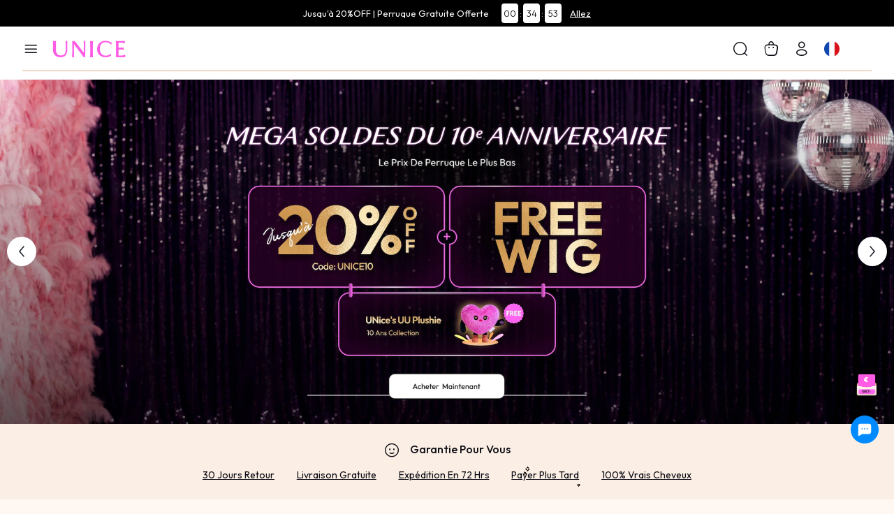

--- FILE ---
content_type: text/html; charset=utf-8
request_url: https://fr.unice.com/404?url=/12-inch-auburn-brown-afro-kinky-curly-wig-10-inch-short-bob-wig-with-bangs.html
body_size: 9342
content:
<!doctype html>
<html data-n-head-ssr lang="en" data-n-head="%7B%22lang%22:%7B%22ssr%22:%22en%22%7D%7D">
  <head >
    <meta data-n-head="ssr" name="viewport" content="width=device-width, initial-scale=1,viewport-fit=cover"><meta data-n-head="ssr" charset="utf-8"><meta data-n-head="ssr" name="format-detection" content="telephone=no"><meta data-n-head="ssr" name="theme-color" content="#FFFFFF"><meta data-n-head="ssr" name="msapplication-navbutton-color" content="#FFFFFF"><meta data-n-head="ssr" name="apple-mobile-web-app-capable" content="yes"><meta data-n-head="ssr" name="apple-mobile-web-app-status-bar-style" content="default"><meta data-n-head="ssr" name="apple-mobile-web-app-title" content="UNice"><meta data-n-head="ssr" name="og:title" content="Remy hair extensions,Virgin remy hair,virgin brazilian hair"><meta data-n-head="ssr" name="og:type" content="website"><meta data-n-head="ssr" name="og:image" content="https://aimafr.unice.com/ol/media/20240125/160f1f7d71a716b24c7e23d419f469fe.png"><title>UNice</title><link data-n-head="ssr" rel="preconnect" href="https://ima.unice.com"><link data-n-head="ssr" rel="preconnect" href="https://js.stripe.com"><link data-n-head="ssr" rel="preconnect" href="https://analytics.tiktok.com"><link data-n-head="ssr" rel="preconnect" href="https://connect.facebook.net"><link data-n-head="ssr" rel="preconnect" href="https://72a5e98574b0.cdn4.forter.com"><link data-n-head="ssr" rel="preconnect" href="https://static.criteo.net"><link data-n-head="ssr" rel="preconnect" href="https://bat.bing.com"><link data-n-head="ssr" rel="preconnect" href="https://app.partnerboost.com"><link data-n-head="ssr" rel="preconnect" href="https://s.pinimg.com"><link data-n-head="ssr" rel="preconnect" href="https://bat.bing.com"><link data-n-head="ssr" rel="preconnect" href="https://unicehair.zendesk.com"><link data-n-head="ssr" rel="preconnect" href="https://code.buywithprime.amazon.com"><link data-n-head="ssr" rel="preconnect" href="https://www.googletagmanager.com"><link data-n-head="ssr" rel="icon" type="image/x-icon" href="/favicon.ico"><link data-n-head="ssr" rel="apple-touch-icon-precomposed" href="/icons/192192icon.png"><link data-n-head="ssr" rel="apple-touch-icon-precomposed" size="48x48" href="/icons/48_48icon.png"><link data-n-head="ssr" rel="apple-touch-icon-precomposed" size="96x96" href="/icons/96_96icon.png"><link data-n-head="ssr" rel="apple-touch-icon-precomposed" size="144x144" href="/icons/144_144icon.png"><link data-n-head="ssr" rel="apple-touch-icon-precomposed" size="192x192" href="/icons/192_192icon.png"><link data-n-head="ssr" rel="manifest" href="/manifest.json"><link data-n-head="ssr" rel="preconnect" href="https://fonts.googleapis.com"><link data-n-head="ssr" rel="preconnect" href="https://fonts.gstatic.com"><link data-n-head="ssr" rel="preload" href="https://fonts.googleapis.com/css2?family=Outfit:wght@100..900&amp;display=swap" as="style"><link data-n-head="ssr" rel="stylesheet" href="https://fonts.googleapis.com/css2?family=Outfit:wght@100..900&amp;display=swap"><script data-n-head="ssr" type="text/javascript" charset="utf-8">
            window.OneSignalDeferred = window.OneSignalDeferred || [];
            OneSignalDeferred.push(async function(OneSignal) {
              await OneSignal.init({
                appId: "b43dc9fd-df54-4c17-890a-15774cad1ac2",
              });
            });
          </script><link rel="preload" href="/_nuxt/runtime.js?v=1768463507512&xbeta=b" as="script"><link rel="preload" href="/_nuxt/commons/app.js?v=1768463507512&xbeta=b" as="script"><link rel="preload" href="/_nuxt/vendors/app.css?v=1768463507512&xbeta=b" as="style"><link rel="preload" href="/_nuxt/vendors/app.js?v=1768463507512&xbeta=b" as="script"><link rel="preload" href="/_nuxt/app.css?v=1768463507512&xbeta=b" as="style"><link rel="preload" href="/_nuxt/app.js?v=1768463507512&xbeta=b" as="script"><link rel="preload" href="/_nuxt/pages/404.css?v=1768463507512&xbeta=b" as="style"><link rel="preload" href="/_nuxt/pages/404.js?v=1768463507512&xbeta=b" as="script"><link rel="stylesheet" href="/_nuxt/vendors/app.css?v=1768463507512&xbeta=b"><link rel="stylesheet" href="/_nuxt/app.css?v=1768463507512&xbeta=b"><link rel="stylesheet" href="/_nuxt/pages/404.css?v=1768463507512&xbeta=b">
  </head>
  <body >
    <div data-server-rendered="true" id="__nuxt"><div id="__layout"><div data-fetch-key="data-v-3e0e03c6:0" data-v-3e0e03c6><div id="ad-wrap" class="ad-wrap showTop" style="height:38px;overflow:hidden;" data-v-5bc951ee data-v-3e0e03c6><div id="headpieceText" class="ad-text ad-box" style="height:38px;overflow:hidden;" data-v-5bc951ee><div class="swiper-wrapper" style="height:38px;" data-v-5bc951ee><div class="top swiper-slide" data-v-5bc951ee><div title="Jusqu'à 20%OFF | Perruque Gratuite Offerte" class="link" style="background:#000;background-size:100%;display:flex;justify-content:center;height:100%;color:#fff;" data-v-5bc951ee><div class="text" data-v-5bc951ee>Jusqu'à 20%OFF | Perruque Gratuite Offerte</div> <div class="right" data-v-5bc951ee><div class="timer-box" data-v-5bc951ee><!----></div> <span class="btn" data-v-5bc951ee> Allez</span></div></div></div></div></div></div> <div class="head-nav head-nav--first head-nav--menu" style="height:76px;" data-v-145b64ec data-v-3e0e03c6><div class="flex nav-list nav-list--first" data-v-145b64ec><button type="button" class="nav-item nav-item--menu flex-centerXY iconfont icon-List" data-v-145b64ec></button> <a href="/" title="UNice" class="nav-item flex-centerY logo iconfont icon-a-colorhei2x nuxt-link-active" data-v-145b64ec></a> <section class="menu" data-v-e86d6ea6 data-v-145b64ec><div class="menu-back" style="display:none;" data-v-e86d6ea6 data-v-e86d6ea6></div> <div class="menu--big" data-v-e86d6ea6><div class="flex-centerX menu-box level1-container" data-v-e86d6ea6><div class="level1-content" data-v-e86d6ea6><div title="Mèches" to="/icenu-cheveux.html" class="menu-session_link title position-relative" data-v-e86d6ea6><!----> <span class="left" style="color:#000000;" data-v-e86d6ea6>Mèches</span></div> <div class="menu-session_boxCon level2-container undefined " style="display:none;" data-v-e86d6ea6 data-v-e86d6ea6><div class="flex level2-list-container" data-v-e86d6ea6><!----> <div class="level2-list_container--middle flex" data-v-e86d6ea6><div class="menu-col menu-col--type3" data-v-e86d6ea6><div title="Texture" class="nav-list" data-v-e86d6ea6><!----> <div class="text-center menu-col_nameBox" data-v-e86d6ea6><!----> <span class="menu-col_name isVirtual" data-v-e86d6ea6>
                          Texture</span></div></div> <div class="menu-colBox" data-v-e86d6ea6><div class="link menu-col_link title-sub" style="color:#000000;font-weight:400;" data-v-1f8a107e data-v-e86d6ea6><a href="/icenu-cheveux/body-wave.html" title="UNice" class="link-internal" data-v-1f8a107e><!---->
                            Body Wave
                          </a></div><div class="link menu-col_link title-sub" style="color:#000000;font-weight:400;" data-v-1f8a107e data-v-e86d6ea6><a href="/icenu-cheveux/droit.html" title="UNice" class="link-internal" data-v-1f8a107e><!---->
                            Lisse
                          </a></div><div class="link menu-col_link title-sub" style="color:#000000;font-weight:400;" data-v-1f8a107e data-v-e86d6ea6><a href="/icenu-cheveux/water-wave.html" title="UNice" class="link-internal" data-v-1f8a107e><!---->
                            Water Wave
                          </a></div><div class="link menu-col_link title-sub" style="color:#000000;font-weight:400;" data-v-1f8a107e data-v-e86d6ea6><a href="/icenu-cheveux/boucle.html" title="UNice" class="link-internal" data-v-1f8a107e><!---->
                            Bouclé
                          </a></div><div class="link menu-col_link title-sub" style="color:#000000;font-weight:400;" data-v-1f8a107e data-v-e86d6ea6><a href="/icenu-cheveux/deep-wave.html" title="UNice" class="link-internal" data-v-1f8a107e><!---->
                            Deep Wave
                          </a></div><div class="link menu-col_link title-sub" style="color:#000000;font-weight:400;" data-v-1f8a107e data-v-e86d6ea6><a href="/icenu-cheveux/kinky-straight.html" title="UNice" class="link-internal" data-v-1f8a107e><!---->
                            Kinky Lisse
                          </a></div><div class="link menu-col_link title-sub" style="color:#000000;font-weight:400;" data-v-1f8a107e data-v-e86d6ea6><a href="/icenu-cheveux/kinky-curly.html" title="UNice" class="link-internal" data-v-1f8a107e><!---->
                            Kinky Bouclé
                          </a></div><div class="link menu-col_link title-sub" style="color:#000000;font-weight:400;" data-v-1f8a107e data-v-e86d6ea6><a href="/icenu-cheveux/loose-wave.html" title="UNice" class="link-internal" data-v-1f8a107e><!---->
                            Loose Wave
                          </a></div><div class="link menu-col_link title-sub" style="color:#000000;font-weight:400;" data-v-1f8a107e data-v-e86d6ea6><a href="/icenu-cheveux/natural-wave.html" title="UNice" class="link-internal" data-v-1f8a107e><!---->
                            Naturel Wave
                          </a></div></div></div><div class="menu-col menu-col--type3" data-v-e86d6ea6><div title="Paquets" class="nav-list" data-v-e86d6ea6><!----> <div class="text-center menu-col_nameBox" data-v-e86d6ea6><!----> <span class="menu-col_name isVirtual" data-v-e86d6ea6>
                          Paquets</span></div></div> <div class="menu-colBox" data-v-e86d6ea6><div class="link menu-col_link title-sub" style="color:#000000;font-weight:400;" data-v-1f8a107e data-v-e86d6ea6><a href="/icenu-cheveux/1-paquet-cheveux.html" title="UNice" class="link-internal" data-v-1f8a107e><!---->
                            1 Paquet
                          </a></div><div class="link menu-col_link title-sub" style="color:#000000;font-weight:400;" data-v-1f8a107e data-v-e86d6ea6><a href="/icenu-cheveux/3-paquets-cheveux.html" title="UNice" class="link-internal" data-v-1f8a107e><!---->
                            3 Paquets
                          </a></div><div class="link menu-col_link title-sub" style="color:#000000;font-weight:400;" data-v-1f8a107e data-v-e86d6ea6><a href="/icenu-cheveux/4-paquets-cheveux.html" title="UNice" class="link-internal" data-v-1f8a107e><!---->
                            4 Paquets
                          </a></div></div></div></div> <!----></div></div></div><div class="level1-content" data-v-e86d6ea6><div title="Closure/Frontal" to="/lace-closure-1.html" class="menu-session_link title position-relative" data-v-e86d6ea6><!----> <span class="left" style="color:#000000;" data-v-e86d6ea6>Closure/Frontal</span></div> <div class="menu-session_boxCon level2-container undefined " style="display:none;" data-v-e86d6ea6 data-v-e86d6ea6><div class="flex level2-list-container" data-v-e86d6ea6><!----> <div class="level2-list_container--middle flex" data-v-e86d6ea6><div class="menu-col menu-col--type3" data-v-e86d6ea6><div title="Closures / Frontals" class="nav-list" data-v-e86d6ea6><!----> <div class="text-center menu-col_nameBox" data-v-e86d6ea6><!----> <span class="menu-col_name isVirtual" data-v-e86d6ea6>
                          Closures / Frontals</span></div></div> <div class="menu-colBox" data-v-e86d6ea6><div class="link menu-col_link title-sub" style="color:#000000;font-weight:400;" data-v-1f8a107e data-v-e86d6ea6><a href="/lace-closure-1/3-paquets-avec-closure.html" title="UNice" class="link-internal" data-v-1f8a107e><!---->
                            3 Paquets Avec Closures
                          </a></div><div class="link menu-col_link title-sub" style="color:#000000;font-weight:400;" data-v-1f8a107e data-v-e86d6ea6><a href="/lace-closure-1/4-paquets-avec-closure.html" title="UNice" class="link-internal" data-v-1f8a107e><!---->
                            4 Paquets Avec Closures
                          </a></div><div class="link menu-col_link title-sub" style="color:#000000;font-weight:400;" data-v-1f8a107e data-v-e86d6ea6><a href="/lace-closure-1/5x5-lace-closure.html" title="UNice" class="link-internal" data-v-1f8a107e><!---->
                            5×5 HD Lace Closure
                          </a></div><div class="link menu-col_link title-sub" style="color:#000000;font-weight:400;" data-v-1f8a107e data-v-e86d6ea6><a href="/lace-closure-1/13x4-lace-frontale.html" title="UNice" class="link-internal" data-v-1f8a107e><!---->
                            13×4 Lace Frontal
                          </a></div><div class="link menu-col_link title-sub" style="color:#000000;font-weight:400;" data-v-1f8a107e data-v-e86d6ea6><a href="/lace-closure-1/lace-closure.html" title="UNice" class="link-internal" data-v-1f8a107e><!---->
                            4×4 Lace Closure
                          </a></div><div class="link menu-col_link title-sub" style="color:#000000;font-weight:400;" data-v-1f8a107e data-v-e86d6ea6><a href="/lace-closure-1/3-paquets-cheveux-avec-frontale.html" title="UNice" class="link-internal" data-v-1f8a107e><!---->
                            3 Paquets Avec 13×4 Frontal
                          </a></div><div class="link menu-col_link title-sub" style="color:#000000;font-weight:400;" data-v-1f8a107e data-v-e86d6ea6><a href="/lace-closure-1/4-paquets-cheveux-avec-frontale.html" title="UNice" class="link-internal" data-v-1f8a107e><!---->
                            4 Paquets Avec 13×4 Frontal
                          </a></div></div></div></div> <!----></div></div></div><div class="level1-content" data-v-e86d6ea6><div title="Perruques" to="/perruque-1.html" class="menu-session_link title position-relative" data-v-e86d6ea6><!----> <span class="left" style="color:#000000;" data-v-e86d6ea6>Perruques</span></div> <div class="menu-session_boxCon level2-container undefined " style="display:none;" data-v-e86d6ea6 data-v-e86d6ea6><div class="flex level2-list-container" data-v-e86d6ea6><!----> <div class="level2-list_container--middle flex" data-v-e86d6ea6><div class="menu-col menu-col--type3" data-v-e86d6ea6><div title="Texture" class="nav-list" data-v-e86d6ea6><!----> <div class="text-center menu-col_nameBox" data-v-e86d6ea6><!----> <span class="menu-col_name isVirtual" data-v-e86d6ea6>
                          Texture</span></div></div> <div class="menu-colBox" data-v-e86d6ea6><div class="link menu-col_link title-sub" style="color:#000000;font-weight:400;" data-v-1f8a107e data-v-e86d6ea6><a href="/perruque-1/perruque-cheveux-boucles.html" title="UNice" class="link-internal" data-v-1f8a107e><!---->
                            Bouclé Perruque
                          </a></div><div class="link menu-col_link title-sub" style="color:#000000;font-weight:400;" data-v-1f8a107e data-v-e86d6ea6><a href="/perruque-1/perruque-cheveux-droits.html" title="UNice" class="link-internal" data-v-1f8a107e><!---->
                            Lisse Perruque
                          </a></div><div class="link menu-col_link title-sub" style="color:#000000;font-weight:400;" data-v-1f8a107e data-v-e86d6ea6><a href="/perruque-1/perruque-cheveux-water-wave.html" title="UNice" class="link-internal" data-v-1f8a107e><!---->
                            Water Wave Perruque
                          </a></div><div class="link menu-col_link title-sub" style="color:#000000;font-weight:400;" data-v-1f8a107e data-v-e86d6ea6><a href="/perruque-1/perruque-cheveux-deep-wave.html" title="UNice" class="link-internal" data-v-1f8a107e><!---->
                            Deep Wave Perruque
                          </a></div><div class="link menu-col_link title-sub" style="color:#000000;font-weight:400;" data-v-1f8a107e data-v-e86d6ea6><a href="/perruque-1/perruque-cheveux-kinky.html" title="UNice" class="link-internal" data-v-1f8a107e><!---->
                            Kinky Bouclé/Lisse Perruque
                          </a></div><div class="link menu-col_link title-sub" style="color:#000000;font-weight:400;" data-v-1f8a107e data-v-e86d6ea6><a href="/perruque-1/perruque-cheveaux-body-wave.html" title="UNice" class="link-internal" data-v-1f8a107e><!---->
                            Body Wave Perruque
                          </a></div><div class="link menu-col_link title-sub" style="color:#000000;font-weight:400;" data-v-1f8a107e data-v-e86d6ea6><a href="/perruque-1/perruque-avec-frange.html" title="UNice" class="link-internal" data-v-1f8a107e><!---->
                            Perruque Avec Frange
                          </a></div><div class="link menu-col_link title-sub" style="color:#000000;font-weight:400;" data-v-1f8a107e data-v-e86d6ea6><a href="/perruque-1/perruque-bob.html" title="UNice" class="link-internal" data-v-1f8a107e><!---->
                            Bob Perruque
                          </a></div></div></div><div class="menu-col menu-col--type3" data-v-e86d6ea6><div title="Taille Du Lace" class="nav-list" data-v-e86d6ea6><!----> <div class="text-center menu-col_nameBox" data-v-e86d6ea6><!----> <span class="menu-col_name isVirtual" data-v-e86d6ea6>
                          Taille Du Lace</span></div></div> <div class="menu-colBox" data-v-e86d6ea6><div class="link menu-col_link title-sub" style="color:#000000;font-weight:400;" data-v-1f8a107e data-v-e86d6ea6><a href="/perruque-1/13-4-pre-everything-perruque.html" title="UNice" class="link-internal" data-v-1f8a107e><!---->
                            13×4 Pre-everything Perruque
                          </a></div><div class="link menu-col_link title-sub" style="color:#000000;font-weight:400;" data-v-1f8a107e data-v-e86d6ea6><a href="/perruque-1/7-5-bye-bye-knots-perruque.html" title="UNice" class="link-internal" data-v-1f8a107e><!---->
                            7×5 Byebye Knots Perruque
                          </a></div><div class="link menu-col_link title-sub" style="color:#000000;font-weight:400;" data-v-1f8a107e data-v-e86d6ea6><a href="/perruque-1/perruque-v-part.html" title="UNice" class="link-internal" data-v-1f8a107e><!---->
                            V Part Perruque
                          </a></div><div class="link menu-col_link title-sub" style="color:#000000;font-weight:400;" data-v-1f8a107e data-v-e86d6ea6><a href="/perruque-securisee.html" title="UNice" class="link-internal" data-v-1f8a107e><!---->
                            Perruque Sécurisée
                          </a></div><div class="link menu-col_link title-sub" style="color:#000000;font-weight:400;" data-v-1f8a107e data-v-e86d6ea6><a href="/perruque-1/u-partie.html" title="UNice" class="link-internal" data-v-1f8a107e><!---->
                            U Part Perruque
                          </a></div><div class="link menu-col_link title-sub" style="color:#000000;font-weight:400;" data-v-1f8a107e data-v-e86d6ea6><a href="/demi-perruque.html" title="UNice" class="link-internal" data-v-1f8a107e><!---->
                            Demi Perruque
                          </a></div><div class="link menu-col_link title-sub" style="color:#000000;font-weight:400;" data-v-1f8a107e data-v-e86d6ea6><a href="/perruque-1/5-5hd-dentelle-perruque.html" title="UNice" class="link-internal" data-v-1f8a107e><!---->
                            5×5 HD Lace Perruque
                          </a></div><div class="link menu-col_link title-sub" style="color:#000000;font-weight:400;" data-v-1f8a107e data-v-e86d6ea6><a href="/perruque-1/abordable-perruque.html" title="UNice" class="link-internal" data-v-1f8a107e><!---->
                            Abordable Perruque
                          </a></div><div class="link menu-col_link title-sub" style="color:#000000;font-weight:400;" data-v-1f8a107e data-v-e86d6ea6><a href="/perruque-1/perruque-headband-half.html" title="UNice" class="link-internal" data-v-1f8a107e><!---->
                            Bandeau Perruque
                          </a></div><div class="link menu-col_link title-sub" style="color:#000000;font-weight:400;" data-v-1f8a107e data-v-e86d6ea6><a href="/perruque-1/perruque-360-dentelle.html" title="UNice" class="link-internal" data-v-1f8a107e><!---->
                            360 Lace Perruque
                          </a></div><div class="link menu-col_link title-sub" style="color:#000000;font-weight:400;" data-v-1f8a107e data-v-e86d6ea6><a href="/perruque-1/porter-et-aller-casquette.html" title="UNice" class="link-internal" data-v-1f8a107e><!---->
                            Sans Colle Perruque
                          </a></div></div></div><div class="menu-col menu-col--type3" data-v-e86d6ea6><div title="Couleur" class="nav-list" data-v-e86d6ea6><!----> <div class="text-center menu-col_nameBox" data-v-e86d6ea6><!----> <span class="menu-col_name isVirtual" data-v-e86d6ea6>
                          Couleur</span></div></div> <div class="menu-colBox" data-v-e86d6ea6><div class="link menu-col_link title-sub" style="color:#000000;font-weight:400;" data-v-1f8a107e data-v-e86d6ea6><a href="/perruque-1/perruques-de-celebrites.html" title="UNice" class="link-internal" data-v-1f8a107e><!---->
                            Highlight Perruque
                          </a></div><div class="link menu-col_link title-sub" style="color:#000000;font-weight:400;" data-v-1f8a107e data-v-e86d6ea6><a href="/perruque-1/perruque-colores.html" title="UNice" class="link-internal" data-v-1f8a107e><!---->
                            Coloré Perruque
                          </a></div><div class="link menu-col_link title-sub" style="color:#000000;font-weight:400;" data-v-1f8a107e data-v-e86d6ea6><a href="/perruque-1/perruque-cheveux-highlight.html" title="UNice" class="link-internal" data-v-1f8a107e><!---->
                            Balayage Perruque
                          </a></div><div class="link menu-col_link title-sub" style="color:#000000;font-weight:400;" data-v-1f8a107e data-v-e86d6ea6><a href="/perruque-1/perruque-33b-rouge.html" title="UNice" class="link-internal" data-v-1f8a107e><!---->
                            33B Rouge Perruque
                          </a></div><div class="link menu-col_link title-sub" style="color:#000000;font-weight:400;" data-v-1f8a107e data-v-e86d6ea6><a href="/perruque-1/perruque-noire.html" title="UNice" class="link-internal" data-v-1f8a107e><!---->
                            Noire Perruque
                          </a></div><div class="link menu-col_link title-sub" style="color:#000000;font-weight:400;" data-v-1f8a107e data-v-e86d6ea6><a href="/perruque-1/perruque-613-blonde.html" title="UNice" class="link-internal" data-v-1f8a107e><!---->
                            613 Blonde Perruque
                          </a></div></div></div></div> <!----></div></div></div><div class="level1-content" data-v-e86d6ea6><div title="Nouveautés" to="/unice-nouvelle.html" class="menu-session_link title position-relative menu-hasChild" data-v-e86d6ea6><!----> <span class="left" style="color:#000000;" data-v-e86d6ea6>Nouveautés</span></div> <!----></div><div class="level1-content" data-v-e86d6ea6><div title="Promotion" to="javascript:;" class="menu-session_link title position-relative isVirtual" data-v-e86d6ea6><!----> <span class="left" style="color:#000000;" data-v-e86d6ea6>Promotion</span></div> <div class="menu-session_boxCon level2-container menu-img_type1 " style="display:none;" data-v-e86d6ea6 data-v-e86d6ea6><div class="flex level2-list-container" data-v-e86d6ea6><!----> <div class="level2-list_container--middle flex" data-v-e86d6ea6><div class="menu-col" data-v-e86d6ea6><div title="VIP Super Solde" class="nav-list" data-v-e86d6ea6><div class="img position-relative menu-col_link menu-img" style="border-radius:0;height:;" data-v-3e8f79a0 data-v-e86d6ea6><span class="img-logo iconfont icon-LOGO_tuxing" style="font-size:16px;opacity:1;" data-v-3e8f79a0></span> <img alt="VIP Super Solde" class="img-bottom nuxt-img" data-v-3e8f79a0> <!----></div> <div class="text-center menu-col_nameBox" data-v-e86d6ea6><!----> <span class="menu-col_name" data-v-e86d6ea6>
                          VIP Super Solde</span></div></div> <div class="menu-colBox" data-v-e86d6ea6></div></div><div class="menu-col" data-v-e86d6ea6><div title="100€ Carte Cadeau" class="nav-list" data-v-e86d6ea6><div class="img position-relative menu-col_link menu-img" style="border-radius:0;height:;" data-v-3e8f79a0 data-v-e86d6ea6><span class="img-logo iconfont icon-LOGO_tuxing" style="font-size:16px;opacity:1;" data-v-3e8f79a0></span> <img alt="100€ Carte Cadeau" class="img-bottom nuxt-img" data-v-3e8f79a0> <!----></div> <div class="text-center menu-col_nameBox" data-v-e86d6ea6><!----> <span class="menu-col_name" data-v-e86d6ea6>
                          100€ Carte Cadeau</span></div></div> <div class="menu-colBox" data-v-e86d6ea6></div></div><div class="menu-col" data-v-e86d6ea6><div title="Acheter 1 Obtenir 1" class="nav-list" data-v-e86d6ea6><div class="img position-relative menu-col_link menu-img" style="border-radius:0;height:;" data-v-3e8f79a0 data-v-e86d6ea6><span class="img-logo iconfont icon-LOGO_tuxing" style="font-size:16px;opacity:1;" data-v-3e8f79a0></span> <img alt="Acheter 1 Obtenir 1" class="img-bottom nuxt-img" data-v-3e8f79a0> <!----></div> <div class="text-center menu-col_nameBox" data-v-e86d6ea6><!----> <span class="menu-col_name" data-v-e86d6ea6>
                          Acheter 1 Obtenir 1</span></div></div> <div class="menu-colBox" data-v-e86d6ea6></div></div><div class="menu-col" data-v-e86d6ea6><div title="déstockage" class="nav-list" data-v-e86d6ea6><div class="img position-relative menu-col_link menu-img" style="border-radius:0;height:;" data-v-3e8f79a0 data-v-e86d6ea6><span class="img-logo iconfont icon-LOGO_tuxing" style="font-size:16px;opacity:1;" data-v-3e8f79a0></span> <img alt="déstockage" class="img-bottom nuxt-img" data-v-3e8f79a0> <!----></div> <div class="text-center menu-col_nameBox" data-v-e86d6ea6><!----> <span class="menu-col_name" data-v-e86d6ea6>
                          déstockage</span></div></div> <div class="menu-colBox" data-v-e86d6ea6></div></div><div class="menu-col" data-v-e86d6ea6><div title="39€ Flash Vente" class="nav-list" data-v-e86d6ea6><div class="img position-relative menu-col_link menu-img" style="border-radius:0;height:;" data-v-3e8f79a0 data-v-e86d6ea6><span class="img-logo iconfont icon-LOGO_tuxing" style="font-size:16px;opacity:1;" data-v-3e8f79a0></span> <img alt="39€ Flash Vente" class="img-bottom nuxt-img" data-v-3e8f79a0> <!----></div> <div class="text-center menu-col_nameBox" data-v-e86d6ea6><!----> <span class="menu-col_name" data-v-e86d6ea6>
                          39€ Flash Vente</span></div></div> <div class="menu-colBox" data-v-e86d6ea6></div></div><div class="menu-col" data-v-e86d6ea6><div title="Vente En Gros" class="nav-list" data-v-e86d6ea6><div class="img position-relative menu-col_link menu-img" style="border-radius:0;height:;" data-v-3e8f79a0 data-v-e86d6ea6><span class="img-logo iconfont icon-LOGO_tuxing" style="font-size:16px;opacity:1;" data-v-3e8f79a0></span> <img alt="Vente En Gros" class="img-bottom nuxt-img" data-v-3e8f79a0> <!----></div> <div class="text-center menu-col_nameBox" data-v-e86d6ea6><!----> <span class="menu-col_name" data-v-e86d6ea6>
                          Vente En Gros</span></div></div> <div class="menu-colBox" data-v-e86d6ea6></div></div><div class="menu-col" data-v-e86d6ea6><div title="Google Exclusive Solde" class="nav-list" data-v-e86d6ea6><div class="img position-relative menu-col_link menu-img" style="border-radius:0;height:;" data-v-3e8f79a0 data-v-e86d6ea6><span class="img-logo iconfont icon-LOGO_tuxing" style="font-size:16px;opacity:1;" data-v-3e8f79a0></span> <img alt="Google Exclusive Solde" class="img-bottom nuxt-img" data-v-3e8f79a0> <!----></div> <div class="text-center menu-col_nameBox" data-v-e86d6ea6><!----> <span class="menu-col_name" data-v-e86d6ea6>
                          Google Exclusive Solde</span></div></div> <div class="menu-colBox" data-v-e86d6ea6></div></div></div> <!----></div></div></div><div class="level1-content" data-v-e86d6ea6><div title="Accessories" to="/accessories.html" class="menu-session_link title position-relative menu-hasChild" data-v-e86d6ea6><!----> <span class="left" style="color:#000000;" data-v-e86d6ea6>Accessories</span></div> <!----></div></div></div> <div data-fetch-key="data-v-6c104bb6:0" class="menu" data-v-97c0a4e0 data-v-6c104bb6 data-v-e86d6ea6><!----> <!----></div></section> <div class="flex right-nav" data-v-145b64ec><div class="nav-item nav-item--search flex-centerXY" data-v-145b64ec><span class="iconfont icon-Magnifer" data-v-145b64ec></span></div> <!----><!----><!----> <!----><!----><!----></div></div> <!----><!----><!----><!----><!----><!----><!----></div> <div class="position-relative notfound-container nuxt-wrapper" data-v-0effd894 data-v-3e0e03c6><div class="notfound" data-v-0effd894><h1 class="tit" data-v-0effd894>404</h1> <h2 class="tit-sub" data-v-0effd894>Whoops, that page is gone</h2> <p class="tip" data-v-0effd894>We’re not sure how you got here…</p></div></div> <!----><!----><!----><!----><!----><!----><!----><!----><!----><!----><!----><!----><!----><!----><!----><!----><!----><!----><!----><!----><!----></div></div></div><script>window.__NUXT__=(function(a,b,c,d,e,f,g,h,i,j,k,l,m,n,o,p,q,r,s,t,u,v,w,x,y,z,A,B,C,D,E,F,G,H,I,J,K,L,M,N,O,P,Q,R,S,T,U,V,W,X,Y,Z,_,$){return {layout:"default",data:[{}],fetch:{"data-v-3e0e03c6:0":{showAnotherHalf:j,timers:[],getDataFlag:j,showBulletinBoard:l,includeArr:["home"],NewCustomersRetention:j,showNewCustomersShow:j,isDetail:j,isShowHeadNav:l,isProductList:j,isAppStore:j,showCoupon:j,isShowTop:l,lastScrollTop:b,timeTop:h,scrollDistanceData:b,isShowSearchCon:j,searchAniCancle:j,routeNameVal:K,nowTime:h},"data-v-6c104bb6:0":{contentData:{title:a},activeIndex:b,nowTime:h}},error:h,state:{pageInfoUrl:h,productInfo:{},guestToken:"ehYAyqek5+XiTXAP9fCVHyKikj3wfE7iHekHCfkyIXC+GyvbIXFsXQi+j8yMIeBgmDL9Rr\u002FixwpyL7y7\u002FsxD\u002FCnlth1sFLLScXjNuWJmZg8=",searchProductListData:[],productAvailableSortBy:[],navigatorData:[{id:D,name:"Mèches",nameColor:f,link:"icenu-cheveux.html",catIco:a,image:a,parentId:b,platformType:d,status:c,sortOrder:w,isVirtual:b,content:[],nextNeedSplit:b,subName:a,isStrong:b,linkType:b,showType:g,statusDescription:e,isVirtualDescription:i,platformTypeDescription:a,parent:h,children:[{id:m,name:L,nameColor:f,link:a,catIco:a,image:a,parentId:D,platformType:d,status:c,sortOrder:n,isVirtual:c,content:[],createdAt:"2025-02-11 08:25:20",updatedAt:M,deletedAt:h,nextNeedSplit:b,subName:a,isStrong:c,linkType:b,showType:g,statusDescription:e,isVirtualDescription:r,platformTypeDescription:a,children:[{id:663,name:"Body Wave",nameColor:f,link:"icenu-cheveux\u002Fbody-wave.html",catIco:a,image:a,parentId:m,platformType:d,status:c,sortOrder:w,isVirtual:b,content:[],nextNeedSplit:b,subName:a,isStrong:b,linkType:b,showType:g,statusDescription:e,isVirtualDescription:i,platformTypeDescription:a,children:[]},{id:664,name:"Lisse",nameColor:f,link:"icenu-cheveux\u002Fdroit.html",catIco:a,image:a,parentId:m,platformType:d,status:c,sortOrder:E,isVirtual:b,content:[],nextNeedSplit:b,subName:a,isStrong:b,linkType:b,showType:g,statusDescription:e,isVirtualDescription:i,platformTypeDescription:a,children:[]},{id:665,name:"Water Wave",nameColor:f,link:"icenu-cheveux\u002Fwater-wave.html",catIco:a,image:a,parentId:m,platformType:d,status:c,sortOrder:z,isVirtual:b,content:[],nextNeedSplit:b,subName:a,isStrong:b,linkType:b,showType:g,statusDescription:e,isVirtualDescription:i,platformTypeDescription:a,children:[]},{id:666,name:"Bouclé",nameColor:f,link:"icenu-cheveux\u002Fboucle.html",catIco:a,image:a,parentId:m,platformType:d,status:c,sortOrder:t,isVirtual:b,content:[],nextNeedSplit:b,subName:a,isStrong:b,linkType:b,showType:c,statusDescription:e,isVirtualDescription:i,platformTypeDescription:a,children:[]},{id:667,name:"Deep Wave",nameColor:f,link:"icenu-cheveux\u002Fdeep-wave.html",catIco:a,image:a,parentId:m,platformType:d,status:c,sortOrder:u,isVirtual:b,content:[],nextNeedSplit:b,subName:a,isStrong:b,linkType:b,showType:g,statusDescription:e,isVirtualDescription:i,platformTypeDescription:a,children:[]},{id:668,name:"Kinky Lisse",nameColor:f,link:"icenu-cheveux\u002Fkinky-straight.html",catIco:a,image:a,parentId:m,platformType:d,status:c,sortOrder:d,isVirtual:b,content:[],nextNeedSplit:b,subName:a,isStrong:b,linkType:b,showType:g,statusDescription:e,isVirtualDescription:i,platformTypeDescription:a,children:[]},{id:669,name:"Kinky Bouclé",nameColor:f,link:"icenu-cheveux\u002Fkinky-curly.html",catIco:a,image:a,parentId:m,platformType:d,status:c,sortOrder:g,isVirtual:b,content:[],nextNeedSplit:b,subName:a,isStrong:b,linkType:b,showType:g,statusDescription:e,isVirtualDescription:i,platformTypeDescription:a,children:[]},{id:670,name:"Loose Wave",nameColor:f,link:"icenu-cheveux\u002Floose-wave.html",catIco:a,image:a,parentId:m,platformType:d,status:c,sortOrder:n,isVirtual:b,content:[],nextNeedSplit:b,subName:a,isStrong:b,linkType:b,showType:g,statusDescription:e,isVirtualDescription:i,platformTypeDescription:a,children:[]},{id:671,name:"Naturel Wave",nameColor:f,link:"icenu-cheveux\u002Fnatural-wave.html",catIco:a,image:a,parentId:m,platformType:d,status:c,sortOrder:c,isVirtual:b,content:[],nextNeedSplit:b,subName:a,isStrong:b,linkType:b,showType:g,statusDescription:e,isVirtualDescription:i,platformTypeDescription:a,children:[]}]},{id:A,name:"Paquets",nameColor:f,link:a,catIco:a,image:a,parentId:D,platformType:d,status:c,sortOrder:c,isVirtual:c,content:[],createdAt:"2025-02-11 08:25:45",updatedAt:M,deletedAt:h,nextNeedSplit:b,subName:a,isStrong:c,linkType:b,showType:g,statusDescription:e,isVirtualDescription:r,platformTypeDescription:a,children:[{id:672,name:"1 Paquet",nameColor:f,link:"icenu-cheveux\u002F1-paquet-cheveux.html",catIco:a,image:a,parentId:A,platformType:d,status:c,sortOrder:g,isVirtual:b,content:[],nextNeedSplit:b,subName:a,isStrong:b,linkType:b,showType:g,statusDescription:e,isVirtualDescription:i,platformTypeDescription:a,children:[]},{id:673,name:"3 Paquets",nameColor:f,link:"icenu-cheveux\u002F3-paquets-cheveux.html",catIco:a,image:a,parentId:A,platformType:d,status:c,sortOrder:n,isVirtual:b,content:[],nextNeedSplit:b,subName:a,isStrong:b,linkType:b,showType:g,statusDescription:e,isVirtualDescription:i,platformTypeDescription:a,children:[]},{id:674,name:"4 Paquets",nameColor:f,link:"icenu-cheveux\u002F4-paquets-cheveux.html",catIco:a,image:a,parentId:A,platformType:d,status:c,sortOrder:c,isVirtual:b,content:[],nextNeedSplit:b,subName:a,isStrong:b,linkType:b,showType:g,statusDescription:e,isVirtualDescription:i,platformTypeDescription:a,children:[]}]}]},{id:N,name:"Closure\u002FFrontal",nameColor:f,link:"lace-closure-1.html",catIco:a,image:a,parentId:b,platformType:d,status:c,sortOrder:z,isVirtual:b,content:[],nextNeedSplit:b,subName:a,isStrong:b,linkType:b,showType:g,statusDescription:e,isVirtualDescription:i,platformTypeDescription:a,parent:h,children:[{id:p,name:"Closures \u002F Frontals",nameColor:f,link:a,catIco:a,image:a,parentId:N,platformType:d,status:c,sortOrder:c,isVirtual:c,content:[],createdAt:"2025-02-11 08:11:50",updatedAt:"2025-02-11 08:11:55",deletedAt:h,nextNeedSplit:b,subName:a,isStrong:c,linkType:b,showType:g,statusDescription:e,isVirtualDescription:r,platformTypeDescription:a,children:[{id:653,name:"3 Paquets Avec Closures",nameColor:f,link:"lace-closure-1\u002F3-paquets-avec-closure.html",catIco:a,image:a,parentId:p,platformType:d,status:c,sortOrder:z,isVirtual:b,content:[],nextNeedSplit:b,subName:a,isStrong:b,linkType:b,showType:g,statusDescription:e,isVirtualDescription:i,platformTypeDescription:a,children:[]},{id:654,name:"4 Paquets Avec Closures",nameColor:f,link:"lace-closure-1\u002F4-paquets-avec-closure.html",catIco:a,image:a,parentId:p,platformType:d,status:c,sortOrder:t,isVirtual:b,content:[],nextNeedSplit:b,subName:a,isStrong:b,linkType:b,showType:g,statusDescription:e,isVirtualDescription:i,platformTypeDescription:a,children:[]},{id:655,name:"5×5 HD Lace Closure",nameColor:f,link:"lace-closure-1\u002F5x5-lace-closure.html",catIco:a,image:a,parentId:p,platformType:d,status:c,sortOrder:u,isVirtual:b,content:[],nextNeedSplit:b,subName:a,isStrong:b,linkType:b,showType:g,statusDescription:e,isVirtualDescription:i,platformTypeDescription:a,children:[]},{id:656,name:"13×4 Lace Frontal",nameColor:f,link:"lace-closure-1\u002F13x4-lace-frontale.html",catIco:a,image:a,parentId:p,platformType:d,status:c,sortOrder:d,isVirtual:b,content:[],nextNeedSplit:b,subName:a,isStrong:b,linkType:b,showType:g,statusDescription:e,isVirtualDescription:i,platformTypeDescription:a,children:[]},{id:657,name:"4×4 Lace Closure",nameColor:f,link:"lace-closure-1\u002Flace-closure.html",catIco:a,image:a,parentId:p,platformType:d,status:c,sortOrder:g,isVirtual:b,content:[],nextNeedSplit:b,subName:a,isStrong:b,linkType:b,showType:g,statusDescription:e,isVirtualDescription:i,platformTypeDescription:a,children:[]},{id:659,name:"3 Paquets Avec 13×4 Frontal",nameColor:f,link:"lace-closure-1\u002F3-paquets-cheveux-avec-frontale.html",catIco:a,image:a,parentId:p,platformType:d,status:c,sortOrder:n,isVirtual:b,content:[],nextNeedSplit:b,subName:a,isStrong:b,linkType:b,showType:g,statusDescription:e,isVirtualDescription:i,platformTypeDescription:a,children:[]},{id:658,name:"4 Paquets Avec 13×4 Frontal",nameColor:f,link:"lace-closure-1\u002F4-paquets-cheveux-avec-frontale.html",catIco:a,image:a,parentId:p,platformType:d,status:c,sortOrder:c,isVirtual:b,content:[],nextNeedSplit:b,subName:a,isStrong:b,linkType:b,showType:g,statusDescription:e,isVirtualDescription:i,platformTypeDescription:a,children:[]}]}]},{id:B,name:"Perruques",nameColor:f,link:"perruque-1.html",catIco:a,image:a,parentId:b,platformType:d,status:c,sortOrder:t,isVirtual:b,content:[],nextNeedSplit:b,subName:a,isStrong:b,linkType:b,showType:g,statusDescription:e,isVirtualDescription:i,platformTypeDescription:a,parent:h,children:[{id:o,name:L,nameColor:f,link:a,catIco:a,image:a,parentId:B,platformType:d,status:c,sortOrder:g,isVirtual:c,content:[],createdAt:"2025-02-10 10:32:20",updatedAt:F,deletedAt:h,nextNeedSplit:b,subName:a,isStrong:c,linkType:b,showType:g,statusDescription:e,isVirtualDescription:r,platformTypeDescription:a,children:[{id:632,name:"Bouclé Perruque",nameColor:f,link:"perruque-1\u002Fperruque-cheveux-boucles.html",catIco:a,image:a,parentId:o,platformType:d,status:c,sortOrder:14,isVirtual:b,content:[],nextNeedSplit:b,subName:a,isStrong:b,linkType:b,showType:g,statusDescription:e,isVirtualDescription:i,platformTypeDescription:a,children:[]},{id:634,name:"Lisse Perruque",nameColor:f,link:"perruque-1\u002Fperruque-cheveux-droits.html",catIco:a,image:a,parentId:o,platformType:d,status:c,sortOrder:13,isVirtual:b,content:[],nextNeedSplit:b,subName:a,isStrong:b,linkType:b,showType:g,statusDescription:e,isVirtualDescription:i,platformTypeDescription:a,children:[]},{id:630,name:"Water Wave Perruque",nameColor:f,link:"perruque-1\u002Fperruque-cheveux-water-wave.html",catIco:a,image:a,parentId:o,platformType:d,status:c,sortOrder:O,isVirtual:b,content:[],nextNeedSplit:b,subName:a,isStrong:b,linkType:b,showType:g,statusDescription:e,isVirtualDescription:i,platformTypeDescription:a,children:[]},{id:631,name:"Deep Wave Perruque",nameColor:f,link:"perruque-1\u002Fperruque-cheveux-deep-wave.html",catIco:a,image:a,parentId:o,platformType:d,status:c,sortOrder:w,isVirtual:b,content:[],nextNeedSplit:b,subName:a,isStrong:b,linkType:b,showType:g,statusDescription:e,isVirtualDescription:i,platformTypeDescription:a,children:[]},{id:629,name:"Kinky Bouclé\u002FLisse Perruque",nameColor:f,link:"perruque-1\u002Fperruque-cheveux-kinky.html",catIco:a,image:a,parentId:o,platformType:d,status:c,sortOrder:E,isVirtual:b,content:[],nextNeedSplit:b,subName:a,isStrong:b,linkType:b,showType:g,statusDescription:e,isVirtualDescription:i,platformTypeDescription:a,children:[]},{id:633,name:"Body Wave Perruque",nameColor:f,link:"perruque-1\u002Fperruque-cheveaux-body-wave.html",catIco:a,image:a,parentId:o,platformType:d,status:c,sortOrder:u,isVirtual:b,content:[],nextNeedSplit:b,subName:a,isStrong:b,linkType:b,showType:g,statusDescription:e,isVirtualDescription:i,platformTypeDescription:a,children:[]},{id:627,name:"Perruque Avec Frange",nameColor:f,link:"perruque-1\u002Fperruque-avec-frange.html",catIco:a,image:a,parentId:o,platformType:d,status:c,sortOrder:n,isVirtual:b,content:[],nextNeedSplit:b,subName:a,isStrong:b,linkType:b,showType:g,statusDescription:e,isVirtualDescription:i,platformTypeDescription:a,children:[]},{id:628,name:"Bob Perruque",nameColor:f,link:"perruque-1\u002Fperruque-bob.html",catIco:a,image:a,parentId:o,platformType:d,status:c,sortOrder:c,isVirtual:b,content:[],nextNeedSplit:b,subName:a,isStrong:b,linkType:b,showType:g,statusDescription:e,isVirtualDescription:i,platformTypeDescription:a,children:[]}]},{id:k,name:"Taille Du Lace",nameColor:f,link:a,catIco:a,image:a,parentId:B,platformType:d,status:c,sortOrder:n,isVirtual:c,content:[],createdAt:"2025-02-10 10:32:44",updatedAt:F,deletedAt:h,nextNeedSplit:b,subName:a,isStrong:c,linkType:b,showType:g,statusDescription:e,isVirtualDescription:r,platformTypeDescription:a,children:[{id:636,name:"13×4 Pre-everything Perruque",nameColor:f,link:"perruque-1\u002F13-4-pre-everything-perruque.html",catIco:a,image:a,parentId:k,platformType:d,status:c,sortOrder:P,isVirtual:b,content:[],nextNeedSplit:b,subName:a,isStrong:b,linkType:b,showType:g,statusDescription:e,isVirtualDescription:i,platformTypeDescription:a,children:[]},{id:635,name:"7×5 Byebye Knots Perruque",nameColor:f,link:Q,catIco:a,image:a,parentId:k,platformType:d,status:c,sortOrder:P,isVirtual:b,content:[],nextNeedSplit:b,subName:a,isStrong:b,linkType:b,showType:g,statusDescription:e,isVirtualDescription:i,platformTypeDescription:a,children:[]},{id:637,name:"V Part Perruque",nameColor:f,link:"perruque-1\u002Fperruque-v-part.html",catIco:a,image:a,parentId:k,platformType:d,status:c,sortOrder:w,isVirtual:b,content:[],nextNeedSplit:b,subName:a,isStrong:b,linkType:b,showType:g,statusDescription:e,isVirtualDescription:i,platformTypeDescription:a,children:[]},{id:705,name:"Perruque Sécurisée",nameColor:f,link:"perruque-securisee.html",catIco:a,image:a,parentId:k,platformType:d,status:c,sortOrder:E,isVirtual:b,content:[],nextNeedSplit:b,subName:a,isStrong:b,linkType:b,showType:g,statusDescription:e,isVirtualDescription:i,platformTypeDescription:a,children:[]},{id:638,name:"U Part Perruque",nameColor:f,link:"perruque-1\u002Fu-partie.html",catIco:a,image:a,parentId:k,platformType:d,status:c,sortOrder:z,isVirtual:b,content:[],nextNeedSplit:b,subName:a,isStrong:b,linkType:b,showType:g,statusDescription:e,isVirtualDescription:i,platformTypeDescription:a,children:[]},{id:690,name:"Demi Perruque",nameColor:f,link:"demi-perruque.html",catIco:a,image:a,parentId:k,platformType:d,status:c,sortOrder:t,isVirtual:b,content:[],nextNeedSplit:b,subName:a,isStrong:b,linkType:b,showType:c,statusDescription:e,isVirtualDescription:i,platformTypeDescription:a,children:[]},{id:639,name:"5×5 HD Lace Perruque",nameColor:f,link:"perruque-1\u002F5-5hd-dentelle-perruque.html",catIco:a,image:a,parentId:k,platformType:d,status:c,sortOrder:u,isVirtual:b,content:[],nextNeedSplit:b,subName:a,isStrong:b,linkType:b,showType:g,statusDescription:e,isVirtualDescription:i,platformTypeDescription:a,children:[]},{id:641,name:"Abordable Perruque",nameColor:f,link:"perruque-1\u002Fabordable-perruque.html",catIco:a,image:a,parentId:k,platformType:d,status:c,sortOrder:d,isVirtual:b,content:[],nextNeedSplit:b,subName:a,isStrong:b,linkType:b,showType:g,statusDescription:e,isVirtualDescription:i,platformTypeDescription:a,children:[]},{id:642,name:"Bandeau Perruque",nameColor:f,link:"perruque-1\u002Fperruque-headband-half.html",catIco:a,image:a,parentId:k,platformType:d,status:c,sortOrder:g,isVirtual:b,content:[],nextNeedSplit:b,subName:a,isStrong:b,linkType:b,showType:g,statusDescription:e,isVirtualDescription:i,platformTypeDescription:a,children:[]},{id:644,name:"360 Lace Perruque",nameColor:f,link:"perruque-1\u002Fperruque-360-dentelle.html",catIco:a,image:a,parentId:k,platformType:d,status:c,sortOrder:n,isVirtual:b,content:[],nextNeedSplit:b,subName:a,isStrong:b,linkType:b,showType:g,statusDescription:e,isVirtualDescription:i,platformTypeDescription:a,children:[]},{id:643,name:"Sans Colle Perruque",nameColor:f,link:"perruque-1\u002Fporter-et-aller-casquette.html",catIco:a,image:a,parentId:k,platformType:d,status:c,sortOrder:c,isVirtual:b,content:[],nextNeedSplit:b,subName:a,isStrong:b,linkType:b,showType:g,statusDescription:e,isVirtualDescription:i,platformTypeDescription:a,children:[]}]},{id:s,name:"Couleur",nameColor:f,link:a,catIco:a,image:a,parentId:B,platformType:d,status:c,sortOrder:c,isVirtual:c,content:[],createdAt:"2025-02-10 10:33:03",updatedAt:F,deletedAt:h,nextNeedSplit:b,subName:a,isStrong:c,linkType:b,showType:g,statusDescription:e,isVirtualDescription:r,platformTypeDescription:a,children:[{id:645,name:"Highlight Perruque",nameColor:f,link:"perruque-1\u002Fperruques-de-celebrites.html",catIco:a,image:a,parentId:s,platformType:d,status:c,sortOrder:t,isVirtual:b,content:[],nextNeedSplit:b,subName:a,isStrong:b,linkType:b,showType:g,statusDescription:e,isVirtualDescription:i,platformTypeDescription:a,children:[]},{id:646,name:"Coloré Perruque",nameColor:f,link:"perruque-1\u002Fperruque-colores.html",catIco:a,image:a,parentId:s,platformType:d,status:c,sortOrder:u,isVirtual:b,content:[],nextNeedSplit:b,subName:a,isStrong:b,linkType:b,showType:g,statusDescription:e,isVirtualDescription:i,platformTypeDescription:a,children:[]},{id:647,name:"Balayage Perruque",nameColor:f,link:"perruque-1\u002Fperruque-cheveux-highlight.html",catIco:a,image:a,parentId:s,platformType:d,status:c,sortOrder:d,isVirtual:b,content:[],nextNeedSplit:b,subName:a,isStrong:b,linkType:b,showType:g,statusDescription:e,isVirtualDescription:i,platformTypeDescription:a,children:[]},{id:649,name:"33B Rouge Perruque",nameColor:f,link:"perruque-1\u002Fperruque-33b-rouge.html",catIco:a,image:a,parentId:s,platformType:d,status:c,sortOrder:g,isVirtual:b,content:[],nextNeedSplit:b,subName:a,isStrong:b,linkType:b,showType:c,statusDescription:e,isVirtualDescription:i,platformTypeDescription:a,children:[]},{id:648,name:"Noire Perruque",nameColor:f,link:"perruque-1\u002Fperruque-noire.html",catIco:a,image:a,parentId:s,platformType:d,status:c,sortOrder:n,isVirtual:b,content:[],nextNeedSplit:b,subName:a,isStrong:b,linkType:b,showType:g,statusDescription:e,isVirtualDescription:i,platformTypeDescription:a,children:[]},{id:650,name:"613 Blonde Perruque",nameColor:f,link:"perruque-1\u002Fperruque-613-blonde.html",catIco:a,image:a,parentId:s,platformType:d,status:c,sortOrder:c,isVirtual:b,content:[],nextNeedSplit:b,subName:a,isStrong:b,linkType:b,showType:g,statusDescription:e,isVirtualDescription:i,platformTypeDescription:a,children:[]}]}]},{id:703,name:"Nouveautés",nameColor:f,link:"unice-nouvelle.html",catIco:a,image:a,parentId:b,platformType:d,status:c,sortOrder:c,isVirtual:b,content:[],nextNeedSplit:b,subName:a,isStrong:b,linkType:b,showType:g,statusDescription:e,isVirtualDescription:i,platformTypeDescription:a,parent:h,children:[],classType:G},{id:q,name:"Promotion",nameColor:f,link:a,catIco:a,image:a,parentId:b,platformType:d,status:c,sortOrder:b,isVirtual:c,content:[],nextNeedSplit:b,subName:a,isStrong:c,linkType:b,showType:g,statusDescription:e,isVirtualDescription:r,platformTypeDescription:a,parent:h,children:[{id:696,name:"VIP Super Solde",nameColor:f,link:"https:\u002F\u002Ffr.unice.com\u002Factivity\u002Fwhatsapp-vip-exclusive.html",catIco:a,image:"media\u002F20250603\u002Ff931124369334bd3f05c3387700e2137.png",parentId:q,platformType:d,status:c,sortOrder:O,isVirtual:b,content:[],createdAt:"2025-06-03 10:22:24",updatedAt:"2025-06-03 11:19:58",deletedAt:h,nextNeedSplit:b,subName:a,isStrong:b,linkType:c,showType:c,statusDescription:e,isVirtualDescription:i,platformTypeDescription:a,children:[]},{id:697,name:"100€ Carte Cadeau",nameColor:f,link:"https:\u002F\u002Ffr.unice.com\u002Factivity\u002Funice-vip-member-activity-gift-card",catIco:a,image:"media\u002F20250603\u002Fc01ee25b1dac98e1ec4c0a218997976b.png",parentId:q,platformType:d,status:c,sortOrder:w,isVirtual:b,content:[],createdAt:"2025-06-03 10:24:25",updatedAt:x,deletedAt:h,nextNeedSplit:b,subName:a,isStrong:b,linkType:c,showType:c,statusDescription:e,isVirtualDescription:i,platformTypeDescription:a,children:[]},{id:620,name:"Acheter 1 Obtenir 1",nameColor:f,link:"bogo-free-wigs.html",catIco:a,image:"media\u002F20250303\u002F6c2dae0bd53ae502e1e9d0b83d3ffae8.png",parentId:q,platformType:d,status:c,sortOrder:t,isVirtual:b,content:[],createdAt:"2025-02-07 11:28:57",updatedAt:x,deletedAt:h,nextNeedSplit:b,subName:a,isStrong:b,linkType:b,showType:c,statusDescription:e,isVirtualDescription:i,platformTypeDescription:a,children:[]},{id:619,name:"déstockage",nameColor:f,link:"destockage.html",catIco:a,image:"media\u002F20250303\u002F7aecb638911c7253fa1f567247b2ad8f.png",parentId:q,platformType:d,status:c,sortOrder:u,isVirtual:b,content:[],createdAt:"2025-02-07 11:23:39",updatedAt:x,deletedAt:h,nextNeedSplit:b,subName:a,isStrong:b,linkType:b,showType:c,statusDescription:e,isVirtualDescription:i,platformTypeDescription:a,children:[]},{id:693,name:"39€ Flash Vente",nameColor:f,link:"https:\u002F\u002Ffr.unice.com\u002Factivity\u002Funice-super-vente.html",catIco:a,image:"media\u002F20250603\u002F83428379222081ddeaad27beef0e1972.png",parentId:q,platformType:d,status:c,sortOrder:d,isVirtual:b,content:[],createdAt:"2025-06-03 10:08:19",updatedAt:x,deletedAt:h,nextNeedSplit:b,subName:a,isStrong:b,linkType:c,showType:c,statusDescription:e,isVirtualDescription:i,platformTypeDescription:a,children:[]},{id:695,name:"Vente En Gros",nameColor:f,link:"https:\u002F\u002Ffr.unice.com\u002Fwholesale",catIco:a,image:"media\u002F20250603\u002F04151ed41e4d1892b952c50d2bcd7dcd.png",parentId:q,platformType:d,status:c,sortOrder:g,isVirtual:b,content:[],createdAt:"2025-06-03 10:18:12",updatedAt:x,deletedAt:h,nextNeedSplit:b,subName:a,isStrong:b,linkType:c,showType:c,statusDescription:e,isVirtualDescription:i,platformTypeDescription:a,children:[]},{id:694,name:"Google Exclusive Solde",nameColor:f,link:"https:\u002F\u002Ffr.unice.com\u002Factivity\u002Fgoogle-exclusive-activity.html",catIco:a,image:"media\u002F20250603\u002Fa4d048adfc6b395e1415dfdf3b8da5f6.png",parentId:q,platformType:d,status:c,sortOrder:n,isVirtual:b,content:[],createdAt:"2025-06-03 10:14:27",updatedAt:"2025-06-03 11:20:04",deletedAt:h,nextNeedSplit:b,subName:a,isStrong:b,linkType:c,showType:c,statusDescription:e,isVirtualDescription:i,platformTypeDescription:a,children:[]}],classType:G},{id:622,name:"Accessories",nameColor:f,link:"accessories.html",catIco:a,image:a,parentId:b,platformType:d,status:c,sortOrder:y,isVirtual:b,content:[],nextNeedSplit:b,subName:a,isStrong:b,linkType:b,showType:g,statusDescription:e,isVirtualDescription:i,platformTypeDescription:a,parent:h,children:[],classType:G}],navigatorDataWap:[],seoInfo:{},customMarkList:["gclid","utm_source","utm_medium","utm_campaign","utm_term","utm_content","msclkid","fbclid","fclid","rfsn","sscid","mc_cid","mc_eid","wbraid","gbraid","irgwc","irclickid","irpid","irmpname","cjevent","cm_mmc","cjdata","sms_clicked_window","sms_received_window","email_opened_window","wtbap","awc"],isShowPayWait:l,refererStr:a,routerInfo:{},dynamicRouteInfo:{},uncertainRouteType:a,showLoadingStart:l,isPageLoading:j,adsTop:{mode:{id:37,type:b,title:"111",status:c,position:c,content:a,typeDescription:"顶部公告",statusDescription:e},topConfig:{topOnCarousel:c,topNotLoginText:a,topNotLoginTextColor:"#F05CF2",topNotLoginTextUseColorStr:a,topNotLoginHasCloseOff:c,topNotLoginLink:"https:\u002F\u002Ftm.unice.com\u002Funice-50g-100s-keratin-stick-i-tip-straight-remy-human-hair-extensions-light-color.html"},topData:[{id:23,title:"Jusqu'à 20%OFF | Perruque Gratuite Offerte",position:d,isNeedLogin:b,customerGroups:[v,"9","10","11","12","13","14","15","16","17","18","19","20","21","22","23"],status:c,startTime:"2025-03-11 00:00:00",endTime:"2027-03-10 00:00:00",url:"\u002Fperruque-1.html",color:"#000",image:a,pcImage:a,countDownSwitch:c,countDownLimitSwitch:c,countDownHour:24,countDownHourAfter:b,countDownLimit:99,countDownStartTime:"2025-03-12 00:00:00",allowClose:c,isHasPointShow:b,buttonText:"Allez",textColor:"#fff",statusDescription:e,isNeedLoginDescription:"不需要",countDownSwitchDescription:e,countDownLimitSwitchDescription:e,allowCloseDescription:"允许",isHasPointShowDescription:i}]},systemConfigInfo:h,historyStack:[],isFloating:l,isUsedCoupon:j,isBrokenSkeleton:l,isLoadAfterPay:j,isPaypalJsLoad:j,isKlarnaJsLoad:j,homeRecommendLoadEnd:l,showAnotherHalfFlag:j,middleConvertUrlResId:h,middleConvertUrlResPage:h,appDownInfo:h,appDeeptoken:a,isTopicPage:j,topicIndex:b,globalLoginPopupStatus:h,optionInfo:{show:j},isShowFooter:l,qaZan:[],addCartLoading:j,conclusion:a,address:{addressInfo:{},billingAddressInfo:{}},blog:{blogCatId:h,cmsPageId:h,blogBanner:h,blogHomeInfo:{},topSellingList:[],footerRecommend:[]},cart:{cartTotal:h,checkoutProducts:[],cartList:[],cartPriceInfo:h,allCartTotal:h,pendingCartTotal:h},intcoupon:{isIntActivity:j,intCouponCustomer:j,intCouponList:j,intIsReceive:j,intQuoteId:h,newSiteCouponIsreceive:j,newSiteCouponList:[],newSiteQuoteId:a,newSiteCouponInfo:{},unPaidFlag:j,startUnpaidFlag:y,couponListFlag:y,unPendingPayFlag:j,newResisterDialog:j,intCouponPop:j,couponListShow:j,detailGiftStatus:j},popoup:{currentPopup:h,shownPopupKeys:[],popupQueue:[],popupData:[],isLastPopup:j,openTurnalso:j,canShowTurntable:j,turnTableData:h,currentOption:h,lowestPrice:h,CouponFloat:j,surpriseBox:h,isIntActivity:j,intCouponCustomer:j,intCouponList:j,intIsReceive:j,intQuoteId:h,newSiteCouponIsreceive:j,newSiteCouponList:[],newSiteQuoteId:a,newSiteCouponInfo:{},unPaidFlag:j,startUnpaidFlag:y,couponListFlag:y,unPendingPayFlag:j,newResisterDialog:j,intCouponPop:j,couponListShow:j,detailGiftStatus:j},productList:{estimatedPrice:h,productDetailPop:j,productDetailPopTime:j},user:{userInfo:h,snsLogin:g,snsCoupon:h,thridAuthInfo:{},points:b,orders:b,isLogin:j,wishList:[],currencies:[],currency:{currencyTo:"EUR",symbol:"€",img:"media\u002F20250329\u002Faf4641c5520eb55263e792e26e32ab4f.png"},topAdShow:l,changeCurrencyReloadPage:a,whatsAppCouponShowDialog:j,dialogConfig:[],customerType:a,ispop:j,faceBookUrl:"\u002Fcustomer",systemConfigInfo:{searchDefaultKeywords:"Perruque",searchPageHotKeywordsTitles:"hot Les plus recherches de cette année",searchPageHotKeywords:[{title:R,link:Q,text:R},{title:S,link:"\u002Fperruque-1\u002Fperruque-v-part.html",text:S},{title:T,link:U,text:T},{title:V,link:W,text:V}],searchPageRecommendCategory:H,accountPageDefaultIcon:{title:X,image:a,link:Y},noLoginCustomerLeftTopContent:"Cadeaux Spéciales & 300€ Off",productDetailPageActivityTips:[42],productListRecommendKeyword:[{title:"Byebye Knots Perruques",link:"\u002Fperruque-1\u002F7-5-bye-bye-knots-perruque.html"},{title:"Jolie Bob Style",link:W},{title:"Pre-everything Perruque",link:U}],newCustomerSubscribeContent:Z,youMayAlsoLikeCategorySearchPage:C,youMayAlsoLikeCategorySearchPageEmpty:C,newCustomerRegisterContent:Z,youMayAlsoLikeCategoryCartPage:C,youMayAlsoLikeCategoryCartPageEmpty:H,accountPageRecommendCategory:1263,youMayAlsoLikeCategoryGeneral:C,hideOriginalPriceOffSwitch:b,productLengthGuideImage:{title:X,image:"media\u002F20231106\u002Ff7c0611a697b6b93050e225d1297ae84.png",link:Y},facebookLoginStatus:c,googleLoginStatus:c,appleLoginStatus:c,facebookLoginTips:I,facebookSalesRule:J,googleLoginTips:I,googleSalesRule:J,appleLoginTips:I,appleSalesRule:J,abtestEnable:v,productDetailPointEnable:c,productDetailPointRule:"\u003Ch4\u003E\n À quoi peuvent servir les points ?\u003C\u002Fh4\u003E\n 1. Chaque 100 points peuvent être échangés contre un supplément de l€, ce qui est un excellent moyen de faire des économies sur vos achats.\u003Cbr\u003E \n\u003Cbr\u003E \n2. Les points peuvent être échangés contre des gros coupons qui peuvent réduire davantage le coût de votre commande.\u003Cbr\u003E \n\u003Cbr\u003E \n3. Les points peuvent être échangés contre des produits capillaires gratuits, une façon fantastique d'économiser de l'argent.\u003Cbr\u003E\n \u003Ch4\u003E \n\u003Cbr\u003E \n\u003Cbr\u003E \nPour gagner plus de points, vous pouvez :\u003C\u002Fh4\u003E\n 1. Passer des commandes : Chaque commande sur notre site vous rapporte des points. Plus vous dépensez, plus vous gagnez de points.\u003Cbr\u003E \n\u003Cbr\u003E \n2. Rédiger des avis : Vous pouvez gagner des points en écrivant des critiques de produits sur notre site. Chaque avis que vous rédigez vous rapporte des points utilisables pour vos futurs achats.\u003Cbr\u003E\n \u003Cbr\u003E\n \u003Cbr\u003E\n \u003Cbr\u003E\n \u003Cbr\u003E",searchDefaultKeywordsLink:"\u002Fmeilleure-vente.html",productDetailRecommendOptionRule:c,productDetailRecommendOptionProductIds:[6553,7343,7338],productDetailRecommendOptionCategoryIds:[_,92],productDetailRecommendOptionGiftImage:"media\u002F20250313\u002F5b5ccc0a14ee5513f93c827e2ab0f7a1.jpg",productDetailRecommendOptionGiftText:"Ajoutez cet article à votre sac pour miser lt",notificationStatus:b,productDetailDeliveryStatus:c,fridayBoxButtonEnable:b,fridayBoxCustomerCenterEnable:b,fridayBoxScanCoupon:388,fridayBoxBigCoupon:390,fridayBoxRule:"1. You Will Get A Prize From The Treasure 100%Chance, Maybe A Wig Or Coupons Or Cash. ..\n\u003Cbr\u003E\n2. After Successfully Collected, The TreasureWill Be Stored in Your Account.\u003Cbr\u003E\n3. The Treasure Wil Be Opened On Black Friday,Please Log in To Check Your Prizes Then.\u003Cbr\u003E\n4. Please Protect Your Treasure, Otherwise ltMay Be Stolen By Others. At That Time, YouNeed To Follow The instructions To Retrieve YourTreasure.\u003Cbr\u003E\n5. Once The Treasure ls Opened, The Prizes WillExpire On December 8th, Please Use Them inTime.\u003Cbr\u003E",searchDefaultRecommendEnable:v,fridayBoxCurrentDayGetCouponEnable:v,blackFridayProductDetailEnabled:v,blackFridayProductDetailImage:"media\u002F20241030\u002F0a33a68ab0f035fe7311ed6e31851d7f.png",blackFridayProductDetailColor:"dark_color",appFirstCouponPopEnable:b,blackFridayProductDetailCategoryConfigs:[{categoryId:_,image:"media\u002F20241029\u002F8e9f96ec0906faa7d7abb6077245b689.png",selectEnumColor:a,selectedCategoryId:h}],searchRecommendIsIntelligentEnable:v,searchPageRecommendTopProduct:[7810,7809],searchPageEmptyCategory:H,registCouponImg:[{title:a,link:a,imageNew:{url:"media\u002F20260115\u002Fb90a14bb2b0a65fbbacd251528cee23e.png",width:720,height:236}}],detailPageMustHowTo:h,iphoneDownOff:$,androidDownOff:$,productDetailConfigTitle:h,estimatedDeliveryExceptCategory:h,estimatedDeliveryDefaultMsg:h,appFirstCouponPopImages:h,firecheckoutConfigTitle:h,firecheckoutRecommendSmallProductEnable:h,firecheckoutRecommendSmallProductTitle:h,firecheckoutRecommendSmallProduct:h,aiProductOptionSortByIdsConfigs:h,aiProductOptionSortByCategoriesConfigs:h},userLevelMapping:{"0":"NOT LOGGED IN","9":"LV0","10":"LV1","11":"LV3","12":"LV4","13":"LV5","14":"test","15":"Coupon 20 Customes","16":"LV2","17":"PLUS VIP","18":"2020vip","19":"LV1 VIP TREAT","20":"LV1 VIP SPECIAL","21":"LEVEL 1 VIP TREAT","22":"regipromo","23":"fr_regipromo","24":"PLUS Share"},utmSource:K,fingerprint:a,clientUUid:a,searchShow:j,searchShowClick:j,conclusion:a}},serverRendered:l,routePath:"\u002F404",config:{_app:{basePath:"\u002F",assetsPath:"\u002F_nuxt\u002F",cdnURL:h}}}}("",0,1,4,"开启","#000000",3,null,"否",false,625,true,661,2,624,652,618,"是",626,6,5,"0",9,"2025-06-03 11:20:01",-1,7,662,623,1236,660,8,"2025-02-10 10:33:10","menu-img_type1",1238,"Obtenir Extra 10% Off Coupon",546,void 0,"Texture","2025-02-11 08:25:48",651,11,10,"perruque-1\u002F7-5-bye-bye-knots-perruque.html","Byebye Knots","V Part ","13x4","\u002Fperruque-1\u002F13-4-pre-everything-perruque.html","bob","\u002Fperruque-1\u002Fperruque-bob.html","qeqweq","wqeqwe","300€OFF Vous Attends",87,"底部-iPhone下载文案"));</script><script src="/_nuxt/runtime.js?v=1768463507512&xbeta=b" defer></script><script src="/_nuxt/pages/404.js?v=1768463507512&xbeta=b" defer></script><script src="/_nuxt/commons/app.js?v=1768463507512&xbeta=b" defer></script><script src="/_nuxt/vendors/app.js?v=1768463507512&xbeta=b" defer></script><script src="/_nuxt/app.js?v=1768463507512&xbeta=b" defer></script>
  </body>
</html>


--- FILE ---
content_type: text/html; charset=utf-8
request_url: https://fr.unice.com/
body_size: 12035
content:
<!doctype html>
<html data-n-head-ssr lang="en" data-n-head="%7B%22lang%22:%7B%22ssr%22:%22en%22%7D%7D">
  <head >
    <meta data-n-head="ssr" name="viewport" content="width=device-width, initial-scale=1,viewport-fit=cover"><meta data-n-head="ssr" charset="utf-8"><meta data-n-head="ssr" name="format-detection" content="telephone=no"><meta data-n-head="ssr" name="theme-color" content="#FFFFFF"><meta data-n-head="ssr" name="msapplication-navbutton-color" content="#FFFFFF"><meta data-n-head="ssr" name="apple-mobile-web-app-capable" content="yes"><meta data-n-head="ssr" name="apple-mobile-web-app-status-bar-style" content="default"><meta data-n-head="ssr" name="apple-mobile-web-app-title" content="UNice"><meta data-n-head="ssr" name="og:title" content="Remy hair extensions,Virgin remy hair,virgin brazilian hair"><meta data-n-head="ssr" name="og:type" content="website"><meta data-n-head="ssr" name="og:image" content="https://aimafr.unice.com/ol/media/20240125/160f1f7d71a716b24c7e23d419f469fe.png"><meta data-n-head="ssr" data-hid="description" name="description" content="#1 Boutique De Humains Cheveux Sans Colle Perruques et Tissages. Livraison Gratuite | 72 Hours Delivery | 30 jours Retour | Acheter Maintenant Payer Plus Tard"><meta data-n-head="ssr" property="og:type" content="website"><meta data-n-head="ssr" data-hid="keywords" name="keywords" content="unice hair, unice, unice perruques, unice cheveux, unice perruque en ligne"><title>UNice Hair | #1 Boutique De Humains Perruques &amp; Tissages</title><link data-n-head="ssr" rel="preconnect" href="https://ima.unice.com"><link data-n-head="ssr" rel="preconnect" href="https://js.stripe.com"><link data-n-head="ssr" rel="preconnect" href="https://analytics.tiktok.com"><link data-n-head="ssr" rel="preconnect" href="https://connect.facebook.net"><link data-n-head="ssr" rel="preconnect" href="https://72a5e98574b0.cdn4.forter.com"><link data-n-head="ssr" rel="preconnect" href="https://static.criteo.net"><link data-n-head="ssr" rel="preconnect" href="https://bat.bing.com"><link data-n-head="ssr" rel="preconnect" href="https://app.partnerboost.com"><link data-n-head="ssr" rel="preconnect" href="https://s.pinimg.com"><link data-n-head="ssr" rel="preconnect" href="https://bat.bing.com"><link data-n-head="ssr" rel="preconnect" href="https://unicehair.zendesk.com"><link data-n-head="ssr" rel="preconnect" href="https://code.buywithprime.amazon.com"><link data-n-head="ssr" rel="preconnect" href="https://www.googletagmanager.com"><link data-n-head="ssr" rel="icon" type="image/x-icon" href="/favicon.ico"><link data-n-head="ssr" rel="apple-touch-icon-precomposed" href="/icons/192192icon.png"><link data-n-head="ssr" rel="apple-touch-icon-precomposed" size="48x48" href="/icons/48_48icon.png"><link data-n-head="ssr" rel="apple-touch-icon-precomposed" size="96x96" href="/icons/96_96icon.png"><link data-n-head="ssr" rel="apple-touch-icon-precomposed" size="144x144" href="/icons/144_144icon.png"><link data-n-head="ssr" rel="apple-touch-icon-precomposed" size="192x192" href="/icons/192_192icon.png"><link data-n-head="ssr" rel="manifest" href="/manifest.json"><link data-n-head="ssr" rel="preconnect" href="https://fonts.googleapis.com"><link data-n-head="ssr" rel="preconnect" href="https://fonts.gstatic.com"><link data-n-head="ssr" rel="preload" href="https://fonts.googleapis.com/css2?family=Outfit:wght@100..900&amp;display=swap" as="style"><link data-n-head="ssr" rel="stylesheet" href="https://fonts.googleapis.com/css2?family=Outfit:wght@100..900&amp;display=swap"><link data-n-head="ssr" rel="preload" as="image" fetchpriority="high" href="https://aimafr.unice.com/ol/media/20260116/a2f735348a696d25c445c319b93bd38b.jpg?im=Resize,width=1920,height=740"><link data-n-head="ssr" rel="canonical" href="https://fr.unice.com//"><link data-n-head="ssr" rel="alternate" media="only screen and (max-width: 640px)" href="https://mfr.unice.com//"><link data-n-head="ssr" rel="preload" as="image" href="https://aimafr.unice.com/ol/media/20260116/a2f735348a696d25c445c319b93bd38b.jpg?im=Resize,width=1920,height=740"><script data-n-head="ssr" type="text/javascript" charset="utf-8">
            window.OneSignalDeferred = window.OneSignalDeferred || [];
            OneSignalDeferred.push(async function(OneSignal) {
              await OneSignal.init({
                appId: "b43dc9fd-df54-4c17-890a-15774cad1ac2",
              });
            });
          </script><script data-n-head="ssr" type="application/ld+json">{"@context":"https://schema.org","@type":"WebSite","url":"https://fr.unice.com/","name":"UNice","potentialAction":{"@type":"SearchAction","target":{"@type":"EntryPoint","urlTemplate":"https://fr.unice.com/search?q={search_term_string}"},"query-input":"required name=search_term_string"}}</script><link rel="preload" href="/_nuxt/runtime.js?v=1768463507512&xbeta=b" as="script"><link rel="preload" href="/_nuxt/commons/app.js?v=1768463507512&xbeta=b" as="script"><link rel="preload" href="/_nuxt/vendors/app.css?v=1768463507512&xbeta=b" as="style"><link rel="preload" href="/_nuxt/vendors/app.js?v=1768463507512&xbeta=b" as="script"><link rel="preload" href="/_nuxt/app.css?v=1768463507512&xbeta=b" as="style"><link rel="preload" href="/_nuxt/app.js?v=1768463507512&xbeta=b" as="script"><link rel="preload" href="/_nuxt/pages/index.css?v=1768463507512&xbeta=b" as="style"><link rel="preload" href="/_nuxt/pages/index.js?v=1768463507512&xbeta=b" as="script"><link rel="stylesheet" href="/_nuxt/vendors/app.css?v=1768463507512&xbeta=b"><link rel="stylesheet" href="/_nuxt/app.css?v=1768463507512&xbeta=b"><link rel="stylesheet" href="/_nuxt/pages/index.css?v=1768463507512&xbeta=b">
  </head>
  <body >
    <div data-server-rendered="true" id="__nuxt"><div id="__layout"><div data-fetch-key="data-v-3e0e03c6:0" data-v-3e0e03c6><div id="ad-wrap" class="ad-wrap showTop" style="height:38px;overflow:hidden;" data-v-5bc951ee data-v-3e0e03c6><div id="headpieceText" class="ad-text ad-box" style="height:38px;overflow:hidden;" data-v-5bc951ee><div class="swiper-wrapper" style="height:38px;" data-v-5bc951ee><div class="top swiper-slide" data-v-5bc951ee><div title="Jusqu'à 20%OFF | Perruque Gratuite Offerte" class="link" style="background:#000;background-size:100%;display:flex;justify-content:center;height:100%;color:#fff;" data-v-5bc951ee><div class="text" data-v-5bc951ee>Jusqu'à 20%OFF | Perruque Gratuite Offerte</div> <div class="right" data-v-5bc951ee><div class="timer-box" data-v-5bc951ee><!----></div> <span class="btn" data-v-5bc951ee> Allez</span></div></div></div></div></div></div> <div class="head-nav head-nav--first head-nav--menu" style="height:76px;" data-v-145b64ec data-v-3e0e03c6><div class="flex nav-list nav-list--first" data-v-145b64ec><button type="button" class="nav-item nav-item--menu flex-centerXY iconfont icon-List" data-v-145b64ec></button> <a href="/" aria-current="page" title="UNice" class="nav-item flex-centerY logo iconfont icon-a-colorhei2x nuxt-link-exact-active nuxt-link-active" data-v-145b64ec></a> <section class="menu" data-v-e86d6ea6 data-v-145b64ec><div class="menu-back" style="display:none;" data-v-e86d6ea6 data-v-e86d6ea6></div> <div class="menu--big" data-v-e86d6ea6><div class="flex-centerX menu-box level1-container" data-v-e86d6ea6><div class="level1-content" data-v-e86d6ea6><div title="Mèches" to="/icenu-cheveux.html" class="menu-session_link title position-relative" data-v-e86d6ea6><!----> <span class="left" style="color:#000000;" data-v-e86d6ea6>Mèches</span></div> <div class="menu-session_boxCon level2-container undefined " style="display:none;" data-v-e86d6ea6 data-v-e86d6ea6><div class="flex level2-list-container" data-v-e86d6ea6><!----> <div class="level2-list_container--middle flex" data-v-e86d6ea6><div class="menu-col menu-col--type3" data-v-e86d6ea6><div title="Texture" class="nav-list" data-v-e86d6ea6><!----> <div class="text-center menu-col_nameBox" data-v-e86d6ea6><!----> <span class="menu-col_name isVirtual" data-v-e86d6ea6>
                          Texture</span></div></div> <div class="menu-colBox" data-v-e86d6ea6><div class="link menu-col_link title-sub" style="color:#000000;font-weight:400;" data-v-1f8a107e data-v-e86d6ea6><a href="/icenu-cheveux/body-wave.html" title="UNice" class="link-internal" data-v-1f8a107e><!---->
                            Body Wave
                          </a></div><div class="link menu-col_link title-sub" style="color:#000000;font-weight:400;" data-v-1f8a107e data-v-e86d6ea6><a href="/icenu-cheveux/droit.html" title="UNice" class="link-internal" data-v-1f8a107e><!---->
                            Lisse
                          </a></div><div class="link menu-col_link title-sub" style="color:#000000;font-weight:400;" data-v-1f8a107e data-v-e86d6ea6><a href="/icenu-cheveux/water-wave.html" title="UNice" class="link-internal" data-v-1f8a107e><!---->
                            Water Wave
                          </a></div><div class="link menu-col_link title-sub" style="color:#000000;font-weight:400;" data-v-1f8a107e data-v-e86d6ea6><a href="/icenu-cheveux/boucle.html" title="UNice" class="link-internal" data-v-1f8a107e><!---->
                            Bouclé
                          </a></div><div class="link menu-col_link title-sub" style="color:#000000;font-weight:400;" data-v-1f8a107e data-v-e86d6ea6><a href="/icenu-cheveux/deep-wave.html" title="UNice" class="link-internal" data-v-1f8a107e><!---->
                            Deep Wave
                          </a></div><div class="link menu-col_link title-sub" style="color:#000000;font-weight:400;" data-v-1f8a107e data-v-e86d6ea6><a href="/icenu-cheveux/kinky-straight.html" title="UNice" class="link-internal" data-v-1f8a107e><!---->
                            Kinky Lisse
                          </a></div><div class="link menu-col_link title-sub" style="color:#000000;font-weight:400;" data-v-1f8a107e data-v-e86d6ea6><a href="/icenu-cheveux/kinky-curly.html" title="UNice" class="link-internal" data-v-1f8a107e><!---->
                            Kinky Bouclé
                          </a></div><div class="link menu-col_link title-sub" style="color:#000000;font-weight:400;" data-v-1f8a107e data-v-e86d6ea6><a href="/icenu-cheveux/loose-wave.html" title="UNice" class="link-internal" data-v-1f8a107e><!---->
                            Loose Wave
                          </a></div><div class="link menu-col_link title-sub" style="color:#000000;font-weight:400;" data-v-1f8a107e data-v-e86d6ea6><a href="/icenu-cheveux/natural-wave.html" title="UNice" class="link-internal" data-v-1f8a107e><!---->
                            Naturel Wave
                          </a></div></div></div><div class="menu-col menu-col--type3" data-v-e86d6ea6><div title="Paquets" class="nav-list" data-v-e86d6ea6><!----> <div class="text-center menu-col_nameBox" data-v-e86d6ea6><!----> <span class="menu-col_name isVirtual" data-v-e86d6ea6>
                          Paquets</span></div></div> <div class="menu-colBox" data-v-e86d6ea6><div class="link menu-col_link title-sub" style="color:#000000;font-weight:400;" data-v-1f8a107e data-v-e86d6ea6><a href="/icenu-cheveux/1-paquet-cheveux.html" title="UNice" class="link-internal" data-v-1f8a107e><!---->
                            1 Paquet
                          </a></div><div class="link menu-col_link title-sub" style="color:#000000;font-weight:400;" data-v-1f8a107e data-v-e86d6ea6><a href="/icenu-cheveux/3-paquets-cheveux.html" title="UNice" class="link-internal" data-v-1f8a107e><!---->
                            3 Paquets
                          </a></div><div class="link menu-col_link title-sub" style="color:#000000;font-weight:400;" data-v-1f8a107e data-v-e86d6ea6><a href="/icenu-cheveux/4-paquets-cheveux.html" title="UNice" class="link-internal" data-v-1f8a107e><!---->
                            4 Paquets
                          </a></div></div></div></div> <!----></div></div></div><div class="level1-content" data-v-e86d6ea6><div title="Closure/Frontal" to="/lace-closure-1.html" class="menu-session_link title position-relative" data-v-e86d6ea6><!----> <span class="left" style="color:#000000;" data-v-e86d6ea6>Closure/Frontal</span></div> <div class="menu-session_boxCon level2-container undefined " style="display:none;" data-v-e86d6ea6 data-v-e86d6ea6><div class="flex level2-list-container" data-v-e86d6ea6><!----> <div class="level2-list_container--middle flex" data-v-e86d6ea6><div class="menu-col menu-col--type3" data-v-e86d6ea6><div title="Closures / Frontals" class="nav-list" data-v-e86d6ea6><!----> <div class="text-center menu-col_nameBox" data-v-e86d6ea6><!----> <span class="menu-col_name isVirtual" data-v-e86d6ea6>
                          Closures / Frontals</span></div></div> <div class="menu-colBox" data-v-e86d6ea6><div class="link menu-col_link title-sub" style="color:#000000;font-weight:400;" data-v-1f8a107e data-v-e86d6ea6><a href="/lace-closure-1/3-paquets-avec-closure.html" title="UNice" class="link-internal" data-v-1f8a107e><!---->
                            3 Paquets Avec Closures
                          </a></div><div class="link menu-col_link title-sub" style="color:#000000;font-weight:400;" data-v-1f8a107e data-v-e86d6ea6><a href="/lace-closure-1/4-paquets-avec-closure.html" title="UNice" class="link-internal" data-v-1f8a107e><!---->
                            4 Paquets Avec Closures
                          </a></div><div class="link menu-col_link title-sub" style="color:#000000;font-weight:400;" data-v-1f8a107e data-v-e86d6ea6><a href="/lace-closure-1/5x5-lace-closure.html" title="UNice" class="link-internal" data-v-1f8a107e><!---->
                            5×5 HD Lace Closure
                          </a></div><div class="link menu-col_link title-sub" style="color:#000000;font-weight:400;" data-v-1f8a107e data-v-e86d6ea6><a href="/lace-closure-1/13x4-lace-frontale.html" title="UNice" class="link-internal" data-v-1f8a107e><!---->
                            13×4 Lace Frontal
                          </a></div><div class="link menu-col_link title-sub" style="color:#000000;font-weight:400;" data-v-1f8a107e data-v-e86d6ea6><a href="/lace-closure-1/lace-closure.html" title="UNice" class="link-internal" data-v-1f8a107e><!---->
                            4×4 Lace Closure
                          </a></div><div class="link menu-col_link title-sub" style="color:#000000;font-weight:400;" data-v-1f8a107e data-v-e86d6ea6><a href="/lace-closure-1/3-paquets-cheveux-avec-frontale.html" title="UNice" class="link-internal" data-v-1f8a107e><!---->
                            3 Paquets Avec 13×4 Frontal
                          </a></div><div class="link menu-col_link title-sub" style="color:#000000;font-weight:400;" data-v-1f8a107e data-v-e86d6ea6><a href="/lace-closure-1/4-paquets-cheveux-avec-frontale.html" title="UNice" class="link-internal" data-v-1f8a107e><!---->
                            4 Paquets Avec 13×4 Frontal
                          </a></div></div></div></div> <!----></div></div></div><div class="level1-content" data-v-e86d6ea6><div title="Perruques" to="/perruque-1.html" class="menu-session_link title position-relative" data-v-e86d6ea6><!----> <span class="left" style="color:#000000;" data-v-e86d6ea6>Perruques</span></div> <div class="menu-session_boxCon level2-container undefined " style="display:none;" data-v-e86d6ea6 data-v-e86d6ea6><div class="flex level2-list-container" data-v-e86d6ea6><!----> <div class="level2-list_container--middle flex" data-v-e86d6ea6><div class="menu-col menu-col--type3" data-v-e86d6ea6><div title="Texture" class="nav-list" data-v-e86d6ea6><!----> <div class="text-center menu-col_nameBox" data-v-e86d6ea6><!----> <span class="menu-col_name isVirtual" data-v-e86d6ea6>
                          Texture</span></div></div> <div class="menu-colBox" data-v-e86d6ea6><div class="link menu-col_link title-sub" style="color:#000000;font-weight:400;" data-v-1f8a107e data-v-e86d6ea6><a href="/perruque-1/perruque-cheveux-boucles.html" title="UNice" class="link-internal" data-v-1f8a107e><!---->
                            Bouclé Perruque
                          </a></div><div class="link menu-col_link title-sub" style="color:#000000;font-weight:400;" data-v-1f8a107e data-v-e86d6ea6><a href="/perruque-1/perruque-cheveux-droits.html" title="UNice" class="link-internal" data-v-1f8a107e><!---->
                            Lisse Perruque
                          </a></div><div class="link menu-col_link title-sub" style="color:#000000;font-weight:400;" data-v-1f8a107e data-v-e86d6ea6><a href="/perruque-1/perruque-cheveux-water-wave.html" title="UNice" class="link-internal" data-v-1f8a107e><!---->
                            Water Wave Perruque
                          </a></div><div class="link menu-col_link title-sub" style="color:#000000;font-weight:400;" data-v-1f8a107e data-v-e86d6ea6><a href="/perruque-1/perruque-cheveux-deep-wave.html" title="UNice" class="link-internal" data-v-1f8a107e><!---->
                            Deep Wave Perruque
                          </a></div><div class="link menu-col_link title-sub" style="color:#000000;font-weight:400;" data-v-1f8a107e data-v-e86d6ea6><a href="/perruque-1/perruque-cheveux-kinky.html" title="UNice" class="link-internal" data-v-1f8a107e><!---->
                            Kinky Bouclé/Lisse Perruque
                          </a></div><div class="link menu-col_link title-sub" style="color:#000000;font-weight:400;" data-v-1f8a107e data-v-e86d6ea6><a href="/perruque-1/perruque-cheveaux-body-wave.html" title="UNice" class="link-internal" data-v-1f8a107e><!---->
                            Body Wave Perruque
                          </a></div><div class="link menu-col_link title-sub" style="color:#000000;font-weight:400;" data-v-1f8a107e data-v-e86d6ea6><a href="/perruque-1/perruque-avec-frange.html" title="UNice" class="link-internal" data-v-1f8a107e><!---->
                            Perruque Avec Frange
                          </a></div><div class="link menu-col_link title-sub" style="color:#000000;font-weight:400;" data-v-1f8a107e data-v-e86d6ea6><a href="/perruque-1/perruque-bob.html" title="UNice" class="link-internal" data-v-1f8a107e><!---->
                            Bob Perruque
                          </a></div></div></div><div class="menu-col menu-col--type3" data-v-e86d6ea6><div title="Taille Du Lace" class="nav-list" data-v-e86d6ea6><!----> <div class="text-center menu-col_nameBox" data-v-e86d6ea6><!----> <span class="menu-col_name isVirtual" data-v-e86d6ea6>
                          Taille Du Lace</span></div></div> <div class="menu-colBox" data-v-e86d6ea6><div class="link menu-col_link title-sub" style="color:#000000;font-weight:400;" data-v-1f8a107e data-v-e86d6ea6><a href="/perruque-1/13-4-pre-everything-perruque.html" title="UNice" class="link-internal" data-v-1f8a107e><!---->
                            13×4 Pre-everything Perruque
                          </a></div><div class="link menu-col_link title-sub" style="color:#000000;font-weight:400;" data-v-1f8a107e data-v-e86d6ea6><a href="/perruque-1/7-5-bye-bye-knots-perruque.html" title="UNice" class="link-internal" data-v-1f8a107e><!---->
                            7×5 Byebye Knots Perruque
                          </a></div><div class="link menu-col_link title-sub" style="color:#000000;font-weight:400;" data-v-1f8a107e data-v-e86d6ea6><a href="/perruque-1/perruque-v-part.html" title="UNice" class="link-internal" data-v-1f8a107e><!---->
                            V Part Perruque
                          </a></div><div class="link menu-col_link title-sub" style="color:#000000;font-weight:400;" data-v-1f8a107e data-v-e86d6ea6><a href="/perruque-securisee.html" title="UNice" class="link-internal" data-v-1f8a107e><!---->
                            Perruque Sécurisée
                          </a></div><div class="link menu-col_link title-sub" style="color:#000000;font-weight:400;" data-v-1f8a107e data-v-e86d6ea6><a href="/perruque-1/u-partie.html" title="UNice" class="link-internal" data-v-1f8a107e><!---->
                            U Part Perruque
                          </a></div><div class="link menu-col_link title-sub" style="color:#000000;font-weight:400;" data-v-1f8a107e data-v-e86d6ea6><a href="/demi-perruque.html" title="UNice" class="link-internal" data-v-1f8a107e><!---->
                            Demi Perruque
                          </a></div><div class="link menu-col_link title-sub" style="color:#000000;font-weight:400;" data-v-1f8a107e data-v-e86d6ea6><a href="/perruque-1/5-5hd-dentelle-perruque.html" title="UNice" class="link-internal" data-v-1f8a107e><!---->
                            5×5 HD Lace Perruque
                          </a></div><div class="link menu-col_link title-sub" style="color:#000000;font-weight:400;" data-v-1f8a107e data-v-e86d6ea6><a href="/perruque-1/abordable-perruque.html" title="UNice" class="link-internal" data-v-1f8a107e><!---->
                            Abordable Perruque
                          </a></div><div class="link menu-col_link title-sub" style="color:#000000;font-weight:400;" data-v-1f8a107e data-v-e86d6ea6><a href="/perruque-1/perruque-headband-half.html" title="UNice" class="link-internal" data-v-1f8a107e><!---->
                            Bandeau Perruque
                          </a></div><div class="link menu-col_link title-sub" style="color:#000000;font-weight:400;" data-v-1f8a107e data-v-e86d6ea6><a href="/perruque-1/perruque-360-dentelle.html" title="UNice" class="link-internal" data-v-1f8a107e><!---->
                            360 Lace Perruque
                          </a></div><div class="link menu-col_link title-sub" style="color:#000000;font-weight:400;" data-v-1f8a107e data-v-e86d6ea6><a href="/perruque-1/porter-et-aller-casquette.html" title="UNice" class="link-internal" data-v-1f8a107e><!---->
                            Sans Colle Perruque
                          </a></div></div></div><div class="menu-col menu-col--type3" data-v-e86d6ea6><div title="Couleur" class="nav-list" data-v-e86d6ea6><!----> <div class="text-center menu-col_nameBox" data-v-e86d6ea6><!----> <span class="menu-col_name isVirtual" data-v-e86d6ea6>
                          Couleur</span></div></div> <div class="menu-colBox" data-v-e86d6ea6><div class="link menu-col_link title-sub" style="color:#000000;font-weight:400;" data-v-1f8a107e data-v-e86d6ea6><a href="/perruque-1/perruques-de-celebrites.html" title="UNice" class="link-internal" data-v-1f8a107e><!---->
                            Highlight Perruque
                          </a></div><div class="link menu-col_link title-sub" style="color:#000000;font-weight:400;" data-v-1f8a107e data-v-e86d6ea6><a href="/perruque-1/perruque-colores.html" title="UNice" class="link-internal" data-v-1f8a107e><!---->
                            Coloré Perruque
                          </a></div><div class="link menu-col_link title-sub" style="color:#000000;font-weight:400;" data-v-1f8a107e data-v-e86d6ea6><a href="/perruque-1/perruque-cheveux-highlight.html" title="UNice" class="link-internal" data-v-1f8a107e><!---->
                            Balayage Perruque
                          </a></div><div class="link menu-col_link title-sub" style="color:#000000;font-weight:400;" data-v-1f8a107e data-v-e86d6ea6><a href="/perruque-1/perruque-33b-rouge.html" title="UNice" class="link-internal" data-v-1f8a107e><!---->
                            33B Rouge Perruque
                          </a></div><div class="link menu-col_link title-sub" style="color:#000000;font-weight:400;" data-v-1f8a107e data-v-e86d6ea6><a href="/perruque-1/perruque-noire.html" title="UNice" class="link-internal" data-v-1f8a107e><!---->
                            Noire Perruque
                          </a></div><div class="link menu-col_link title-sub" style="color:#000000;font-weight:400;" data-v-1f8a107e data-v-e86d6ea6><a href="/perruque-1/perruque-613-blonde.html" title="UNice" class="link-internal" data-v-1f8a107e><!---->
                            613 Blonde Perruque
                          </a></div></div></div></div> <!----></div></div></div><div class="level1-content" data-v-e86d6ea6><div title="Nouveautés" to="/unice-nouvelle.html" class="menu-session_link title position-relative menu-hasChild" data-v-e86d6ea6><!----> <span class="left" style="color:#000000;" data-v-e86d6ea6>Nouveautés</span></div> <!----></div><div class="level1-content" data-v-e86d6ea6><div title="Promotion" to="javascript:;" class="menu-session_link title position-relative isVirtual" data-v-e86d6ea6><!----> <span class="left" style="color:#000000;" data-v-e86d6ea6>Promotion</span></div> <div class="menu-session_boxCon level2-container menu-img_type1 " style="display:none;" data-v-e86d6ea6 data-v-e86d6ea6><div class="flex level2-list-container" data-v-e86d6ea6><!----> <div class="level2-list_container--middle flex" data-v-e86d6ea6><div class="menu-col" data-v-e86d6ea6><div title="VIP Super Solde" class="nav-list" data-v-e86d6ea6><div class="img position-relative menu-col_link menu-img" style="border-radius:0;height:;" data-v-3e8f79a0 data-v-e86d6ea6><span class="img-logo iconfont icon-LOGO_tuxing" style="font-size:16px;opacity:1;" data-v-3e8f79a0></span> <img alt="VIP Super Solde" class="img-bottom nuxt-img" data-v-3e8f79a0> <!----></div> <div class="text-center menu-col_nameBox" data-v-e86d6ea6><!----> <span class="menu-col_name" data-v-e86d6ea6>
                          VIP Super Solde</span></div></div> <div class="menu-colBox" data-v-e86d6ea6></div></div><div class="menu-col" data-v-e86d6ea6><div title="100€ Carte Cadeau" class="nav-list" data-v-e86d6ea6><div class="img position-relative menu-col_link menu-img" style="border-radius:0;height:;" data-v-3e8f79a0 data-v-e86d6ea6><span class="img-logo iconfont icon-LOGO_tuxing" style="font-size:16px;opacity:1;" data-v-3e8f79a0></span> <img alt="100€ Carte Cadeau" class="img-bottom nuxt-img" data-v-3e8f79a0> <!----></div> <div class="text-center menu-col_nameBox" data-v-e86d6ea6><!----> <span class="menu-col_name" data-v-e86d6ea6>
                          100€ Carte Cadeau</span></div></div> <div class="menu-colBox" data-v-e86d6ea6></div></div><div class="menu-col" data-v-e86d6ea6><div title="Acheter 1 Obtenir 1" class="nav-list" data-v-e86d6ea6><div class="img position-relative menu-col_link menu-img" style="border-radius:0;height:;" data-v-3e8f79a0 data-v-e86d6ea6><span class="img-logo iconfont icon-LOGO_tuxing" style="font-size:16px;opacity:1;" data-v-3e8f79a0></span> <img alt="Acheter 1 Obtenir 1" class="img-bottom nuxt-img" data-v-3e8f79a0> <!----></div> <div class="text-center menu-col_nameBox" data-v-e86d6ea6><!----> <span class="menu-col_name" data-v-e86d6ea6>
                          Acheter 1 Obtenir 1</span></div></div> <div class="menu-colBox" data-v-e86d6ea6></div></div><div class="menu-col" data-v-e86d6ea6><div title="déstockage" class="nav-list" data-v-e86d6ea6><div class="img position-relative menu-col_link menu-img" style="border-radius:0;height:;" data-v-3e8f79a0 data-v-e86d6ea6><span class="img-logo iconfont icon-LOGO_tuxing" style="font-size:16px;opacity:1;" data-v-3e8f79a0></span> <img alt="déstockage" class="img-bottom nuxt-img" data-v-3e8f79a0> <!----></div> <div class="text-center menu-col_nameBox" data-v-e86d6ea6><!----> <span class="menu-col_name" data-v-e86d6ea6>
                          déstockage</span></div></div> <div class="menu-colBox" data-v-e86d6ea6></div></div><div class="menu-col" data-v-e86d6ea6><div title="39€ Flash Vente" class="nav-list" data-v-e86d6ea6><div class="img position-relative menu-col_link menu-img" style="border-radius:0;height:;" data-v-3e8f79a0 data-v-e86d6ea6><span class="img-logo iconfont icon-LOGO_tuxing" style="font-size:16px;opacity:1;" data-v-3e8f79a0></span> <img alt="39€ Flash Vente" class="img-bottom nuxt-img" data-v-3e8f79a0> <!----></div> <div class="text-center menu-col_nameBox" data-v-e86d6ea6><!----> <span class="menu-col_name" data-v-e86d6ea6>
                          39€ Flash Vente</span></div></div> <div class="menu-colBox" data-v-e86d6ea6></div></div><div class="menu-col" data-v-e86d6ea6><div title="Vente En Gros" class="nav-list" data-v-e86d6ea6><div class="img position-relative menu-col_link menu-img" style="border-radius:0;height:;" data-v-3e8f79a0 data-v-e86d6ea6><span class="img-logo iconfont icon-LOGO_tuxing" style="font-size:16px;opacity:1;" data-v-3e8f79a0></span> <img alt="Vente En Gros" class="img-bottom nuxt-img" data-v-3e8f79a0> <!----></div> <div class="text-center menu-col_nameBox" data-v-e86d6ea6><!----> <span class="menu-col_name" data-v-e86d6ea6>
                          Vente En Gros</span></div></div> <div class="menu-colBox" data-v-e86d6ea6></div></div><div class="menu-col" data-v-e86d6ea6><div title="Google Exclusive Solde" class="nav-list" data-v-e86d6ea6><div class="img position-relative menu-col_link menu-img" style="border-radius:0;height:;" data-v-3e8f79a0 data-v-e86d6ea6><span class="img-logo iconfont icon-LOGO_tuxing" style="font-size:16px;opacity:1;" data-v-3e8f79a0></span> <img alt="Google Exclusive Solde" class="img-bottom nuxt-img" data-v-3e8f79a0> <!----></div> <div class="text-center menu-col_nameBox" data-v-e86d6ea6><!----> <span class="menu-col_name" data-v-e86d6ea6>
                          Google Exclusive Solde</span></div></div> <div class="menu-colBox" data-v-e86d6ea6></div></div></div> <!----></div></div></div><div class="level1-content" data-v-e86d6ea6><div title="Accessories" to="/accessories.html" class="menu-session_link title position-relative menu-hasChild" data-v-e86d6ea6><!----> <span class="left" style="color:#000000;" data-v-e86d6ea6>Accessories</span></div> <!----></div></div></div> <div data-fetch-key="data-v-6c104bb6:0" class="menu" data-v-97c0a4e0 data-v-6c104bb6 data-v-e86d6ea6><!----> <!----></div></section> <div class="flex right-nav" data-v-145b64ec><div class="nav-item nav-item--search flex-centerXY" data-v-145b64ec><span class="iconfont icon-Magnifer" data-v-145b64ec></span></div> <!----><!----><!----> <!----><!----><!----></div></div> <!----><!----><!----><!----><!----><!----><!----></div> <div class="nuxt-wrapper" data-v-a4f68d32 data-v-3e0e03c6><div class="index page-centerX home page-content" data-v-a4f68d32><div class="gallery-top_wrapper" style="position:relative;height:0;padding-bottom:38.5416%;width:100%;" data-v-72c408d8 data-v-a4f68d32><div class="gallery-top banner-images swiper-container1" data-v-72c408d8><div class="swiper-wrapper" data-v-72c408d8><div class="slide-1 swiper-slide" data-v-72c408d8><a href="/perruque-1.html" class="gallery-top_link" data-v-72c408d8><div class="img position-relative gallery-top_img" style="border-radius:0;height:;" data-v-3e8f79a0 data-v-72c408d8><span class="img-logo iconfont icon-LOGO_tuxing" style="font-size:16px;opacity:1;" data-v-3e8f79a0></span> <img src="https://aimafr.unice.com/ol/media/20260116/a2f735348a696d25c445c319b93bd38b.jpg?im=Resize,width=1920,height=740" alt="pc-sv-1" fetchpriority="high" class="img-bottom nuxt-img preload" data-v-3e8f79a0></div></a></div><div class="slide-1 swiper-slide" data-v-72c408d8><a href="/perruque-1/7-5-bye-bye-knots-perruque.html" class="gallery-top_link" data-v-72c408d8><div class="img position-relative gallery-top_img" style="border-radius:0;height:;" data-v-3e8f79a0 data-v-72c408d8><span class="img-logo iconfont icon-LOGO_tuxing" style="font-size:16px;opacity:1;" data-v-3e8f79a0></span> <img fetchpriority="low" data-src="https://aimafr.unice.com/ol/media/20260116/4f2815ee47c968d20c67a3b54da7a3a6.gif?im=Resize,width=1920,height=740" alt="pc-sv-2" class="img-bottom nuxt-img swiper-lazy" data-v-3e8f79a0></div></a></div><div class="slide-1 swiper-slide" data-v-72c408d8><a href="/perruque-1/13-4-pre-everything-perruque.html" class="gallery-top_link" data-v-72c408d8><div class="img position-relative gallery-top_img" style="border-radius:0;height:;" data-v-3e8f79a0 data-v-72c408d8><span class="img-logo iconfont icon-LOGO_tuxing" style="font-size:16px;opacity:1;" data-v-3e8f79a0></span> <img fetchpriority="low" data-src="https://aimafr.unice.com/ol/media/20260116/927ee42a354f1a7ff587511c419adf0e.gif?im=Resize,width=1920,height=740" alt="pc-sv-3" class="img-bottom nuxt-img swiper-lazy" data-v-3e8f79a0></div></a></div><div class="slide-1 swiper-slide" data-v-72c408d8><a href="/perruque-1/perruque-colores.html" class="gallery-top_link" data-v-72c408d8><div class="img position-relative gallery-top_img" style="border-radius:0;height:;" data-v-3e8f79a0 data-v-72c408d8><span class="img-logo iconfont icon-LOGO_tuxing" style="font-size:16px;opacity:1;" data-v-3e8f79a0></span> <img fetchpriority="low" data-src="https://aimafr.unice.com/ol/media/20260106/f73d720a35829890494cb7221adac4bc.gif?im=Resize,width=1920,height=740" alt="pc-sv-4" class="img-bottom nuxt-img swiper-lazy" data-v-3e8f79a0></div></a></div></div></div> <div class="swiper-button-prev iconfont icon-a-AltArrowLeft" data-v-72c408d8></div> <div class="swiper-button-next iconfont icon-a-AltArrowRight" data-v-72c408d8></div> <div class="swiper-pagination gallery-pagination" data-v-72c408d8></div></div> <div class="home-service home-service--home" data-v-96fddb0a data-v-a4f68d32><h2 class="service-tit" data-v-96fddb0a><span class="icon-a-SmileCircle iconfont" data-v-96fddb0a></span> Garantie Pour Vous</h2> <div class="service flex" data-v-96fddb0a><span class="service-item" data-v-96fddb0a>30 Jours Retour
    </span><span class="service-item" data-v-96fddb0a>Livraison Gratuite
    </span><span class="service-item" data-v-96fddb0a>Expédition en 72 Hrs
    </span><span class="service-item" data-v-96fddb0a>Payer Plus Tard
    </span><span class="service-item" data-v-96fddb0a>100% Vrais Cheveux
    </span></div> <div class="login_pop" data-v-3c56a7eb data-v-96fddb0a><!----> <!----></div></div> <div class="home-catagory" data-v-6da34150 data-v-a4f68d32><div class="swiper-container" data-v-6da34150><ul class="swiper-wrapper" data-v-6da34150><li class="swiper-slide home-catagory_item" data-v-6da34150><!----> <div title="kingkong-pc-Bye-Bye Knots" class="home-catagory_link" data-v-6da34150><div RadiusVal="3.2rem" class="img position-relative home-catagory_img" style="border-radius:0;height:;" data-v-3e8f79a0 data-v-6da34150><span class="img-logo iconfont icon-LOGO_tuxing" style="font-size:16px;opacity:1;" data-v-3e8f79a0></span> <img alt="kingkong-pc-Bye-Bye Knots" class="img-bottom nuxt-img" data-v-3e8f79a0> <!----></div> <span class="home-catagory_info" data-v-6da34150>7×5 Byebye Knots</span></div></li><li class="swiper-slide home-catagory_item" data-v-6da34150><!----> <div title="kingkong-pc-13×4 Pre-everything" class="home-catagory_link" data-v-6da34150><div RadiusVal="3.2rem" class="img position-relative home-catagory_img" style="border-radius:0;height:;" data-v-3e8f79a0 data-v-6da34150><span class="img-logo iconfont icon-LOGO_tuxing" style="font-size:16px;opacity:1;" data-v-3e8f79a0></span> <img alt="kingkong-pc-13×4 Pre-everything" class="img-bottom nuxt-img" data-v-3e8f79a0> <!----></div> <span class="home-catagory_info" data-v-6da34150>13×4 Pre-everything</span></div></li><li class="swiper-slide home-catagory_item" data-v-6da34150><!----> <div title="kingkong-pc-Glueless" class="home-catagory_link" data-v-6da34150><div RadiusVal="3.2rem" class="img position-relative home-catagory_img" style="border-radius:0;height:;" data-v-3e8f79a0 data-v-6da34150><span class="img-logo iconfont icon-LOGO_tuxing" style="font-size:16px;opacity:1;" data-v-3e8f79a0></span> <img alt="kingkong-pc-Glueless" class="img-bottom nuxt-img" data-v-3e8f79a0> <!----></div> <span class="home-catagory_info" data-v-6da34150>Glueless</span></div></li><li class="swiper-slide home-catagory_item" data-v-6da34150><!----> <div title="kingkong-pc-Perruque Coloré" class="home-catagory_link" data-v-6da34150><div RadiusVal="3.2rem" class="img position-relative home-catagory_img" style="border-radius:0;height:;" data-v-3e8f79a0 data-v-6da34150><span class="img-logo iconfont icon-LOGO_tuxing" style="font-size:16px;opacity:1;" data-v-3e8f79a0></span> <img alt="kingkong-pc-Perruque Coloré" class="img-bottom nuxt-img" data-v-3e8f79a0> <!----></div> <span class="home-catagory_info" data-v-6da34150>Perruque Coloré</span></div></li><li class="swiper-slide home-catagory_item" data-v-6da34150><!----> <div title="kingkong-pc-V Part Perruque" class="home-catagory_link" data-v-6da34150><div RadiusVal="3.2rem" class="img position-relative home-catagory_img" style="border-radius:0;height:;" data-v-3e8f79a0 data-v-6da34150><span class="img-logo iconfont icon-LOGO_tuxing" style="font-size:16px;opacity:1;" data-v-3e8f79a0></span> <img alt="kingkong-pc-V Part Perruque" class="img-bottom nuxt-img" data-v-3e8f79a0> <!----></div> <span class="home-catagory_info" data-v-6da34150>V Part Perruque</span></div></li><li class="swiper-slide home-catagory_item" data-v-6da34150><!----> <div title="kingkong-pc-200off" class="home-catagory_link" data-v-6da34150><div RadiusVal="3.2rem" class="img position-relative home-catagory_img" style="border-radius:0;height:;" data-v-3e8f79a0 data-v-6da34150><span class="img-logo iconfont icon-LOGO_tuxing" style="font-size:16px;opacity:1;" data-v-3e8f79a0></span> <img alt="kingkong-pc-200off" class="img-bottom nuxt-img" data-v-3e8f79a0> <!----></div> <span class="home-catagory_info" data-v-6da34150>200€ OFF</span></div></li><li class="swiper-slide home-catagory_item" data-v-6da34150><!----> <div title="kingkong-pc-flashvente" class="home-catagory_link" data-v-6da34150><div RadiusVal="3.2rem" class="img position-relative home-catagory_img" style="border-radius:0;height:;" data-v-3e8f79a0 data-v-6da34150><span class="img-logo iconfont icon-LOGO_tuxing" style="font-size:16px;opacity:1;" data-v-3e8f79a0></span> <img alt="kingkong-pc-flashvente" class="img-bottom nuxt-img" data-v-3e8f79a0> <!----></div> <span class="home-catagory_info" data-v-6da34150>Flash Vente</span></div></li><li class="swiper-slide home-catagory_item" data-v-6da34150><!----> <div title="kingkong-pc-nouvelle" class="home-catagory_link" data-v-6da34150><div RadiusVal="3.2rem" class="img position-relative home-catagory_img" style="border-radius:0;height:;" data-v-3e8f79a0 data-v-6da34150><span class="img-logo iconfont icon-LOGO_tuxing" style="font-size:16px;opacity:1;" data-v-3e8f79a0></span> <img alt="kingkong-pc-nouvelle" class="img-bottom nuxt-img" data-v-3e8f79a0> <!----></div> <span class="home-catagory_info" data-v-6da34150>Nouveautés</span></div></li><li class="swiper-slide home-catagory_item" data-v-6da34150><!----> <div title="kingkong-pc-hdlace" class="home-catagory_link" data-v-6da34150><div RadiusVal="3.2rem" class="img position-relative home-catagory_img" style="border-radius:0;height:;" data-v-3e8f79a0 data-v-6da34150><span class="img-logo iconfont icon-LOGO_tuxing" style="font-size:16px;opacity:1;" data-v-3e8f79a0></span> <img alt="kingkong-pc-hdlace" class="img-bottom nuxt-img" data-v-3e8f79a0> <!----></div> <span class="home-catagory_info" data-v-6da34150>HD Lace</span></div></li><li class="swiper-slide home-catagory_item" data-v-6da34150><!----> <div title="kingkong-pc-meches" class="home-catagory_link" data-v-6da34150><div RadiusVal="3.2rem" class="img position-relative home-catagory_img" style="border-radius:0;height:;" data-v-3e8f79a0 data-v-6da34150><span class="img-logo iconfont icon-LOGO_tuxing" style="font-size:16px;opacity:1;" data-v-3e8f79a0></span> <img alt="kingkong-pc-meches" class="img-bottom nuxt-img" data-v-3e8f79a0> <!----></div> <span class="home-catagory_info" data-v-6da34150>Mèches</span></div></li><li class="swiper-slide home-catagory_item" data-v-6da34150><!----> <div title="kingkong-pc-buy1get1" class="home-catagory_link" data-v-6da34150><div RadiusVal="3.2rem" class="img position-relative home-catagory_img" style="border-radius:0;height:;" data-v-3e8f79a0 data-v-6da34150><span class="img-logo iconfont icon-LOGO_tuxing" style="font-size:16px;opacity:1;" data-v-3e8f79a0></span> <img alt="kingkong-pc-buy1get1" class="img-bottom nuxt-img" data-v-3e8f79a0> <!----></div> <span class="home-catagory_info" data-v-6da34150>Buy 1 Get 1</span></div></li><li class="swiper-slide home-catagory_item" data-v-6da34150><!----> <div title="kingkong-pc-google" class="home-catagory_link" data-v-6da34150><div RadiusVal="3.2rem" class="img position-relative home-catagory_img" style="border-radius:0;height:;" data-v-3e8f79a0 data-v-6da34150><span class="img-logo iconfont icon-LOGO_tuxing" style="font-size:16px;opacity:1;" data-v-3e8f79a0></span> <img alt="kingkong-pc-google" class="img-bottom nuxt-img" data-v-3e8f79a0> <!----></div> <span class="home-catagory_info" data-v-6da34150>Google Offres</span></div></li></ul> <div class="swiper-pagination home-catagory_pagination" data-v-6da34150></div></div></div> <div class="home-page home-mode" data-v-a4f68d32><!----><!----><!----><!----><!----><!----><!----><!----><!----><!----><!----><!----><!----><!----><!----><!----><!----><!----><!----></div></div></div> <!----><!----><!----><!----><!----><!----><!----><!----><!----><!----><!----><!----><!----><!----><!----><!----><!----><!----><!----><!----><!----></div></div></div><script>window.__NUXT__=(function(a,b,c,d,e,f,g,h,i,j,k,l,m,n,o,p,q,r,s,t,u,v,w,x,y,z,A,B,C,D,E,F,G,H,I,J,K,L,M,N,O,P,Q,R,S,T,U,V,W,X,Y,Z,_,$,aa,ab,ac,ad,ae,af,ag,ah,ai,aj,ak,al,am,an,ao,ap,aq,ar,as,at,au,av,aw,ax,ay,az,aA,aB,aC,aD,aE,aF){return {layout:"default",data:[{besterSellerIndex:{bestSellersCategorySwitch:c,bestSellersCategory:P,bestSellersCategoryMoreUrl:ae,bestSellersCategoryTitle:"Meilleure Vente",bestSellersCategoryBackColor:a,bestSellersFlashSaleStyle:c,bestSellersAtmosphereIcon:f},headInfo:{title:"UNice Hair | #1 Boutique De Humains Perruques & Tissages",meta:{description:"#1 Boutique De Humains Cheveux Sans Colle Perruques et Tissages. Livraison Gratuite | 72 Hours Delivery | 30 jours Retour | Acheter Maintenant Payer Plus Tard",keywords:"unice hair, unice, unice perruques, unice cheveux, unice perruque en ligne"}},bannerSwiperData:[{id:91,title:"pc-sv-1",position:s,status:c,isShowCopyWriting:b,customerGroups:[n,v,w,x,y,z,H,A,B,C,D,I,E,F,J,K],startTime:Q,endTime:R,copyWritingPosition:l,copyWriting:a,subCopyWriting:a,buttonContent:af,buttonColor:"rgba(247, 20, 20, 1)",image:"media\u002F20260116\u002Fa2f735348a696d25c445c319b93bd38b.jpg",url:ag,platformType:[S,"1"],subImage:a,statusDescription:d,isShowCopyWritingDescription:L,copyWritingPositionDescription:"中"},{id:ah,title:"pc-sv-2",position:e,status:c,isShowCopyWriting:b,customerGroups:[n,v,w,x,y,z,H,B,A,C,D,I,E,F,J,K],startTime:Q,endTime:R,copyWritingPosition:c,copyWriting:a,subCopyWriting:a,buttonContent:af,buttonColor:"rgba(247, 19, 19, 1)",image:"media\u002F20260116\u002F4f2815ee47c968d20c67a3b54da7a3a6.gif",url:T,platformType:[S],subImage:a,statusDescription:d,isShowCopyWritingDescription:L,copyWritingPositionDescription:Z},{id:93,title:"pc-sv-3",position:h,status:c,isShowCopyWriting:b,customerGroups:[n,v,w,x,y,z,H,A,B,C,D,I,E,F,K,J],startTime:Q,endTime:R,copyWritingPosition:c,copyWriting:a,subCopyWriting:a,buttonContent:"a",buttonColor:"rgba(242, 20, 20, 1)",image:"media\u002F20260116\u002F927ee42a354f1a7ff587511c419adf0e.gif",url:U,platformType:[S],subImage:a,statusDescription:d,isShowCopyWritingDescription:L,copyWritingPositionDescription:Z},{id:94,title:"pc-sv-4",position:l,status:c,isShowCopyWriting:b,customerGroups:[n,v,w,x,y,z,B,C,A,E,D,F],startTime:Q,endTime:R,copyWritingPosition:c,copyWriting:a,subCopyWriting:a,buttonContent:"3",buttonColor:"rgba(227, 25, 25, 1)",image:"media\u002F20260106\u002Ff73d720a35829890494cb7221adac4bc.gif",url:ai,platformType:[S],subImage:a,statusDescription:d,isShowCopyWritingDescription:L,copyWritingPositionDescription:Z}],bestSallerId:f,flashIndex:{},flashSaleDate:{flashSaleCategorySwitch:c,flashSaleCategoryTitle:"80% Off Flash Sale",flashSaleCategory:2492,flashSaleCategoryCountDownSwitch:c,flashSaleCategoryCountDownLimitSwitch:c,flashSaleCategoryCountDownHour:aj,flashSaleCategoryCountDownHourAfter:b,flashSaleCategoryCountDownLimit:100000,flashSaleCategoryCountDownStartTime:"2025-02-01 00:00:00",flashSaleCategoryColor:a,flashSaleCategoryMoreUrl:"\u002Fvente-flash.html",flashSaleAtmosphereIcon:f},flashTimeSwitch:i,flashTime:f,quickLink:[{id:17,title:"pc v2 kingkong",status:c,buttonColor:a,themeTemplate:l,content:[{image:"media\u002F20250920\u002Ffaba5951d3e3c4117f5badf18d9b4056.png",content:"7×5 Byebye Knots",url:T,gaAlt:"kingkong-pc-Bye-Bye Knots",tagTitle:a,tagImage:a,tagWeightHeight:a,tagXy:a,required:k},{image:"media\u002F20250920\u002F55c1e7d01f5f683d0c65570e8e1f50fe.png",content:"13×4 Pre-everything",url:U,gaAlt:"kingkong-pc-13×4 Pre-everything",tagTitle:a,tagImage:a,tagWeightHeight:a,tagXy:a,required:k},{image:"media\u002F20250920\u002F7c76e1f4b5f668d649337c3f5098506e.png",content:"Glueless",url:T,gaAlt:"kingkong-pc-Glueless",tagTitle:a,tagImage:a,tagWeightHeight:a,tagXy:a,required:k},{image:"media\u002F20250920\u002Ff66be565ecb5ac62b971b2d23b4b2390.png",content:"Perruque Coloré",url:ai,gaAlt:"kingkong-pc-Perruque Coloré",tagTitle:a,tagImage:a,tagWeightHeight:a,tagXy:a,required:k},{image:"media\u002F20250920\u002Fb22588e28b0571faf92998df89128292.png",content:ak,url:al,gaAlt:"kingkong-pc-V Part Perruque",tagTitle:a,tagImage:a,tagWeightHeight:a,tagXy:a,required:k},{image:"media\u002F20250920\u002F46f7799b5c223b9fdcc0a11dd3519c99.png",content:"200€ OFF",url:"\u002Factivity\u002Fsoldes-flash.html",gaAlt:"kingkong-pc-200off",tagTitle:a,tagImage:a,tagWeightHeight:a,tagXy:a,required:k},{image:"media\u002F20250920\u002F3d54bda7719c7f462c288478beda2cca.png",content:"Flash Vente",url:"\u002Factivity\u002Flimited-time-sales.html",gaAlt:"kingkong-pc-flashvente",tagTitle:a,tagImage:a,tagWeightHeight:a,tagXy:a,required:i},{image:"media\u002F20250920\u002F6f283350a09ce3b8d91b150993d676b9.png",content:am,url:"\u002Funice-nouvelle.html",gaAlt:"kingkong-pc-nouvelle",tagTitle:a,tagImage:a,tagWeightHeight:a,tagXy:a,required:i},{image:"media\u002F20250920\u002F2ce8843bad0a53fa5de9969684bd4868.png",content:"HD Lace",url:"\u002Fperruque-1\u002F5-5hd-dentelle-perruque.html",gaAlt:"kingkong-pc-hdlace",tagTitle:a,tagImage:a,tagWeightHeight:a,tagXy:a,required:i},{image:"media\u002F20250920\u002F33b638e4609381c48be621895ba51ac7.png",content:an,url:"\u002Ficenu-cheveux.html",gaAlt:"kingkong-pc-meches",tagTitle:a,tagImage:a,tagWeightHeight:a,tagXy:a,required:i},{image:"media\u002F20250920\u002F39311df86c69d01920f9715fb3ec320a.png",content:"Buy 1 Get 1",url:"\u002Fbogo-free-wigs.html",gaAlt:"kingkong-pc-buy1get1",tagTitle:a,tagImage:a,tagWeightHeight:a,tagXy:a,required:i},{image:"media\u002F20250920\u002Fb43cc981589c1d80b5b49335755e93c8.png",content:"Google Offres",url:"\u002Factivity\u002Fgoogle-exclusive-activity.html",gaAlt:"kingkong-pc-google",tagTitle:a,tagImage:a,tagWeightHeight:a,tagXy:a,required:i}],startTime:"2025-02-06 01:48:51",endTime:"2026-02-28 09:00:00",customerGroups:[n,v,w,x,y,z,H,A,B,C,D,I,E,F,J,K],statusDescription:d,themeTemplateDescription:"图文"}],quickLinkSwitch:c,BannerSpeed:5000,promotion:f,aboutUs:f,photoData:f,needHelpSwitch:b}],fetch:{"data-v-3e0e03c6:0":{showAnotherHalf:i,timers:[],getDataFlag:i,showBulletinBoard:k,includeArr:["home"],NewCustomersRetention:i,showNewCustomersShow:i,isDetail:i,isShowHeadNav:k,isProductList:i,isAppStore:i,showCoupon:i,isShowTop:k,lastScrollTop:b,timeTop:f,scrollDistanceData:b,isShowSearchCon:i,searchAniCancle:i,routeNameVal:ao,nowTime:f},"data-v-6c104bb6:0":{contentData:{title:a},activeIndex:b,nowTime:f}},error:f,state:{pageInfoUrl:f,productInfo:{},guestToken:"ehYAyqek5+XiTXAP9fCVH6fYGsRKrkpJEx4zdFoINAr8XV1rtf97voLBeJe0CshpHuywOGFCfblreVRkBSXHBdhekywtHiEogEazv6\u002FarC8=",searchProductListData:[],productAvailableSortBy:[],navigatorData:[{id:_,name:an,nameColor:g,link:"icenu-cheveux.html",catIco:a,image:a,parentId:b,platformType:e,status:c,sortOrder:M,isVirtual:b,content:[],nextNeedSplit:b,subName:a,isStrong:b,linkType:b,showType:h,statusDescription:d,isVirtualDescription:j,platformTypeDescription:a,parent:f,children:[{id:o,name:ap,nameColor:g,link:a,catIco:a,image:a,parentId:_,platformType:e,status:c,sortOrder:l,isVirtual:c,content:[],createdAt:"2025-02-11 08:25:20",updatedAt:aq,deletedAt:f,nextNeedSplit:b,subName:a,isStrong:c,linkType:b,showType:h,statusDescription:d,isVirtualDescription:t,platformTypeDescription:a,children:[{id:663,name:"Body Wave",nameColor:g,link:"icenu-cheveux\u002Fbody-wave.html",catIco:a,image:a,parentId:o,platformType:e,status:c,sortOrder:M,isVirtual:b,content:[],nextNeedSplit:b,subName:a,isStrong:b,linkType:b,showType:h,statusDescription:d,isVirtualDescription:j,platformTypeDescription:a,children:[]},{id:664,name:"Lisse",nameColor:g,link:"icenu-cheveux\u002Fdroit.html",catIco:a,image:a,parentId:o,platformType:e,status:c,sortOrder:$,isVirtual:b,content:[],nextNeedSplit:b,subName:a,isStrong:b,linkType:b,showType:h,statusDescription:d,isVirtualDescription:j,platformTypeDescription:a,children:[]},{id:665,name:"Water Wave",nameColor:g,link:"icenu-cheveux\u002Fwater-wave.html",catIco:a,image:a,parentId:o,platformType:e,status:c,sortOrder:V,isVirtual:b,content:[],nextNeedSplit:b,subName:a,isStrong:b,linkType:b,showType:h,statusDescription:d,isVirtualDescription:j,platformTypeDescription:a,children:[]},{id:666,name:"Bouclé",nameColor:g,link:"icenu-cheveux\u002Fboucle.html",catIco:a,image:a,parentId:o,platformType:e,status:c,sortOrder:G,isVirtual:b,content:[],nextNeedSplit:b,subName:a,isStrong:b,linkType:b,showType:c,statusDescription:d,isVirtualDescription:j,platformTypeDescription:a,children:[]},{id:667,name:"Deep Wave",nameColor:g,link:"icenu-cheveux\u002Fdeep-wave.html",catIco:a,image:a,parentId:o,platformType:e,status:c,sortOrder:s,isVirtual:b,content:[],nextNeedSplit:b,subName:a,isStrong:b,linkType:b,showType:h,statusDescription:d,isVirtualDescription:j,platformTypeDescription:a,children:[]},{id:668,name:"Kinky Lisse",nameColor:g,link:"icenu-cheveux\u002Fkinky-straight.html",catIco:a,image:a,parentId:o,platformType:e,status:c,sortOrder:e,isVirtual:b,content:[],nextNeedSplit:b,subName:a,isStrong:b,linkType:b,showType:h,statusDescription:d,isVirtualDescription:j,platformTypeDescription:a,children:[]},{id:669,name:"Kinky Bouclé",nameColor:g,link:"icenu-cheveux\u002Fkinky-curly.html",catIco:a,image:a,parentId:o,platformType:e,status:c,sortOrder:h,isVirtual:b,content:[],nextNeedSplit:b,subName:a,isStrong:b,linkType:b,showType:h,statusDescription:d,isVirtualDescription:j,platformTypeDescription:a,children:[]},{id:670,name:"Loose Wave",nameColor:g,link:"icenu-cheveux\u002Floose-wave.html",catIco:a,image:a,parentId:o,platformType:e,status:c,sortOrder:l,isVirtual:b,content:[],nextNeedSplit:b,subName:a,isStrong:b,linkType:b,showType:h,statusDescription:d,isVirtualDescription:j,platformTypeDescription:a,children:[]},{id:671,name:"Naturel Wave",nameColor:g,link:"icenu-cheveux\u002Fnatural-wave.html",catIco:a,image:a,parentId:o,platformType:e,status:c,sortOrder:c,isVirtual:b,content:[],nextNeedSplit:b,subName:a,isStrong:b,linkType:b,showType:h,statusDescription:d,isVirtualDescription:j,platformTypeDescription:a,children:[]}]},{id:W,name:"Paquets",nameColor:g,link:a,catIco:a,image:a,parentId:_,platformType:e,status:c,sortOrder:c,isVirtual:c,content:[],createdAt:"2025-02-11 08:25:45",updatedAt:aq,deletedAt:f,nextNeedSplit:b,subName:a,isStrong:c,linkType:b,showType:h,statusDescription:d,isVirtualDescription:t,platformTypeDescription:a,children:[{id:672,name:"1 Paquet",nameColor:g,link:"icenu-cheveux\u002F1-paquet-cheveux.html",catIco:a,image:a,parentId:W,platformType:e,status:c,sortOrder:h,isVirtual:b,content:[],nextNeedSplit:b,subName:a,isStrong:b,linkType:b,showType:h,statusDescription:d,isVirtualDescription:j,platformTypeDescription:a,children:[]},{id:673,name:"3 Paquets",nameColor:g,link:"icenu-cheveux\u002F3-paquets-cheveux.html",catIco:a,image:a,parentId:W,platformType:e,status:c,sortOrder:l,isVirtual:b,content:[],nextNeedSplit:b,subName:a,isStrong:b,linkType:b,showType:h,statusDescription:d,isVirtualDescription:j,platformTypeDescription:a,children:[]},{id:674,name:"4 Paquets",nameColor:g,link:"icenu-cheveux\u002F4-paquets-cheveux.html",catIco:a,image:a,parentId:W,platformType:e,status:c,sortOrder:c,isVirtual:b,content:[],nextNeedSplit:b,subName:a,isStrong:b,linkType:b,showType:h,statusDescription:d,isVirtualDescription:j,platformTypeDescription:a,children:[]}]}]},{id:ar,name:"Closure\u002FFrontal",nameColor:g,link:"lace-closure-1.html",catIco:a,image:a,parentId:b,platformType:e,status:c,sortOrder:V,isVirtual:b,content:[],nextNeedSplit:b,subName:a,isStrong:b,linkType:b,showType:h,statusDescription:d,isVirtualDescription:j,platformTypeDescription:a,parent:f,children:[{id:q,name:"Closures \u002F Frontals",nameColor:g,link:a,catIco:a,image:a,parentId:ar,platformType:e,status:c,sortOrder:c,isVirtual:c,content:[],createdAt:"2025-02-11 08:11:50",updatedAt:"2025-02-11 08:11:55",deletedAt:f,nextNeedSplit:b,subName:a,isStrong:c,linkType:b,showType:h,statusDescription:d,isVirtualDescription:t,platformTypeDescription:a,children:[{id:653,name:"3 Paquets Avec Closures",nameColor:g,link:"lace-closure-1\u002F3-paquets-avec-closure.html",catIco:a,image:a,parentId:q,platformType:e,status:c,sortOrder:V,isVirtual:b,content:[],nextNeedSplit:b,subName:a,isStrong:b,linkType:b,showType:h,statusDescription:d,isVirtualDescription:j,platformTypeDescription:a,children:[]},{id:654,name:"4 Paquets Avec Closures",nameColor:g,link:"lace-closure-1\u002F4-paquets-avec-closure.html",catIco:a,image:a,parentId:q,platformType:e,status:c,sortOrder:G,isVirtual:b,content:[],nextNeedSplit:b,subName:a,isStrong:b,linkType:b,showType:h,statusDescription:d,isVirtualDescription:j,platformTypeDescription:a,children:[]},{id:655,name:"5×5 HD Lace Closure",nameColor:g,link:"lace-closure-1\u002F5x5-lace-closure.html",catIco:a,image:a,parentId:q,platformType:e,status:c,sortOrder:s,isVirtual:b,content:[],nextNeedSplit:b,subName:a,isStrong:b,linkType:b,showType:h,statusDescription:d,isVirtualDescription:j,platformTypeDescription:a,children:[]},{id:656,name:"13×4 Lace Frontal",nameColor:g,link:"lace-closure-1\u002F13x4-lace-frontale.html",catIco:a,image:a,parentId:q,platformType:e,status:c,sortOrder:e,isVirtual:b,content:[],nextNeedSplit:b,subName:a,isStrong:b,linkType:b,showType:h,statusDescription:d,isVirtualDescription:j,platformTypeDescription:a,children:[]},{id:657,name:"4×4 Lace Closure",nameColor:g,link:"lace-closure-1\u002Flace-closure.html",catIco:a,image:a,parentId:q,platformType:e,status:c,sortOrder:h,isVirtual:b,content:[],nextNeedSplit:b,subName:a,isStrong:b,linkType:b,showType:h,statusDescription:d,isVirtualDescription:j,platformTypeDescription:a,children:[]},{id:659,name:"3 Paquets Avec 13×4 Frontal",nameColor:g,link:"lace-closure-1\u002F3-paquets-cheveux-avec-frontale.html",catIco:a,image:a,parentId:q,platformType:e,status:c,sortOrder:l,isVirtual:b,content:[],nextNeedSplit:b,subName:a,isStrong:b,linkType:b,showType:h,statusDescription:d,isVirtualDescription:j,platformTypeDescription:a,children:[]},{id:658,name:"4 Paquets Avec 13×4 Frontal",nameColor:g,link:"lace-closure-1\u002F4-paquets-cheveux-avec-frontale.html",catIco:a,image:a,parentId:q,platformType:e,status:c,sortOrder:c,isVirtual:b,content:[],nextNeedSplit:b,subName:a,isStrong:b,linkType:b,showType:h,statusDescription:d,isVirtualDescription:j,platformTypeDescription:a,children:[]}]}]},{id:X,name:"Perruques",nameColor:g,link:"perruque-1.html",catIco:a,image:a,parentId:b,platformType:e,status:c,sortOrder:G,isVirtual:b,content:[],nextNeedSplit:b,subName:a,isStrong:b,linkType:b,showType:h,statusDescription:d,isVirtualDescription:j,platformTypeDescription:a,parent:f,children:[{id:p,name:ap,nameColor:g,link:a,catIco:a,image:a,parentId:X,platformType:e,status:c,sortOrder:h,isVirtual:c,content:[],createdAt:"2025-02-10 10:32:20",updatedAt:aa,deletedAt:f,nextNeedSplit:b,subName:a,isStrong:c,linkType:b,showType:h,statusDescription:d,isVirtualDescription:t,platformTypeDescription:a,children:[{id:632,name:"Bouclé Perruque",nameColor:g,link:"perruque-1\u002Fperruque-cheveux-boucles.html",catIco:a,image:a,parentId:p,platformType:e,status:c,sortOrder:14,isVirtual:b,content:[],nextNeedSplit:b,subName:a,isStrong:b,linkType:b,showType:h,statusDescription:d,isVirtualDescription:j,platformTypeDescription:a,children:[]},{id:634,name:"Lisse Perruque",nameColor:g,link:"perruque-1\u002Fperruque-cheveux-droits.html",catIco:a,image:a,parentId:p,platformType:e,status:c,sortOrder:13,isVirtual:b,content:[],nextNeedSplit:b,subName:a,isStrong:b,linkType:b,showType:h,statusDescription:d,isVirtualDescription:j,platformTypeDescription:a,children:[]},{id:630,name:"Water Wave Perruque",nameColor:g,link:"perruque-1\u002Fperruque-cheveux-water-wave.html",catIco:a,image:a,parentId:p,platformType:e,status:c,sortOrder:as,isVirtual:b,content:[],nextNeedSplit:b,subName:a,isStrong:b,linkType:b,showType:h,statusDescription:d,isVirtualDescription:j,platformTypeDescription:a,children:[]},{id:631,name:"Deep Wave Perruque",nameColor:g,link:"perruque-1\u002Fperruque-cheveux-deep-wave.html",catIco:a,image:a,parentId:p,platformType:e,status:c,sortOrder:M,isVirtual:b,content:[],nextNeedSplit:b,subName:a,isStrong:b,linkType:b,showType:h,statusDescription:d,isVirtualDescription:j,platformTypeDescription:a,children:[]},{id:629,name:"Kinky Bouclé\u002FLisse Perruque",nameColor:g,link:"perruque-1\u002Fperruque-cheveux-kinky.html",catIco:a,image:a,parentId:p,platformType:e,status:c,sortOrder:$,isVirtual:b,content:[],nextNeedSplit:b,subName:a,isStrong:b,linkType:b,showType:h,statusDescription:d,isVirtualDescription:j,platformTypeDescription:a,children:[]},{id:633,name:"Body Wave Perruque",nameColor:g,link:"perruque-1\u002Fperruque-cheveaux-body-wave.html",catIco:a,image:a,parentId:p,platformType:e,status:c,sortOrder:s,isVirtual:b,content:[],nextNeedSplit:b,subName:a,isStrong:b,linkType:b,showType:h,statusDescription:d,isVirtualDescription:j,platformTypeDescription:a,children:[]},{id:627,name:"Perruque Avec Frange",nameColor:g,link:"perruque-1\u002Fperruque-avec-frange.html",catIco:a,image:a,parentId:p,platformType:e,status:c,sortOrder:l,isVirtual:b,content:[],nextNeedSplit:b,subName:a,isStrong:b,linkType:b,showType:h,statusDescription:d,isVirtualDescription:j,platformTypeDescription:a,children:[]},{id:628,name:"Bob Perruque",nameColor:g,link:"perruque-1\u002Fperruque-bob.html",catIco:a,image:a,parentId:p,platformType:e,status:c,sortOrder:c,isVirtual:b,content:[],nextNeedSplit:b,subName:a,isStrong:b,linkType:b,showType:h,statusDescription:d,isVirtualDescription:j,platformTypeDescription:a,children:[]}]},{id:m,name:"Taille Du Lace",nameColor:g,link:a,catIco:a,image:a,parentId:X,platformType:e,status:c,sortOrder:l,isVirtual:c,content:[],createdAt:"2025-02-10 10:32:44",updatedAt:aa,deletedAt:f,nextNeedSplit:b,subName:a,isStrong:c,linkType:b,showType:h,statusDescription:d,isVirtualDescription:t,platformTypeDescription:a,children:[{id:636,name:"13×4 Pre-everything Perruque",nameColor:g,link:"perruque-1\u002F13-4-pre-everything-perruque.html",catIco:a,image:a,parentId:m,platformType:e,status:c,sortOrder:at,isVirtual:b,content:[],nextNeedSplit:b,subName:a,isStrong:b,linkType:b,showType:h,statusDescription:d,isVirtualDescription:j,platformTypeDescription:a,children:[]},{id:635,name:"7×5 Byebye Knots Perruque",nameColor:g,link:au,catIco:a,image:a,parentId:m,platformType:e,status:c,sortOrder:at,isVirtual:b,content:[],nextNeedSplit:b,subName:a,isStrong:b,linkType:b,showType:h,statusDescription:d,isVirtualDescription:j,platformTypeDescription:a,children:[]},{id:637,name:ak,nameColor:g,link:"perruque-1\u002Fperruque-v-part.html",catIco:a,image:a,parentId:m,platformType:e,status:c,sortOrder:M,isVirtual:b,content:[],nextNeedSplit:b,subName:a,isStrong:b,linkType:b,showType:h,statusDescription:d,isVirtualDescription:j,platformTypeDescription:a,children:[]},{id:705,name:"Perruque Sécurisée",nameColor:g,link:"perruque-securisee.html",catIco:a,image:a,parentId:m,platformType:e,status:c,sortOrder:$,isVirtual:b,content:[],nextNeedSplit:b,subName:a,isStrong:b,linkType:b,showType:h,statusDescription:d,isVirtualDescription:j,platformTypeDescription:a,children:[]},{id:638,name:"U Part Perruque",nameColor:g,link:"perruque-1\u002Fu-partie.html",catIco:a,image:a,parentId:m,platformType:e,status:c,sortOrder:V,isVirtual:b,content:[],nextNeedSplit:b,subName:a,isStrong:b,linkType:b,showType:h,statusDescription:d,isVirtualDescription:j,platformTypeDescription:a,children:[]},{id:690,name:"Demi Perruque",nameColor:g,link:"demi-perruque.html",catIco:a,image:a,parentId:m,platformType:e,status:c,sortOrder:G,isVirtual:b,content:[],nextNeedSplit:b,subName:a,isStrong:b,linkType:b,showType:c,statusDescription:d,isVirtualDescription:j,platformTypeDescription:a,children:[]},{id:639,name:"5×5 HD Lace Perruque",nameColor:g,link:"perruque-1\u002F5-5hd-dentelle-perruque.html",catIco:a,image:a,parentId:m,platformType:e,status:c,sortOrder:s,isVirtual:b,content:[],nextNeedSplit:b,subName:a,isStrong:b,linkType:b,showType:h,statusDescription:d,isVirtualDescription:j,platformTypeDescription:a,children:[]},{id:641,name:"Abordable Perruque",nameColor:g,link:"perruque-1\u002Fabordable-perruque.html",catIco:a,image:a,parentId:m,platformType:e,status:c,sortOrder:e,isVirtual:b,content:[],nextNeedSplit:b,subName:a,isStrong:b,linkType:b,showType:h,statusDescription:d,isVirtualDescription:j,platformTypeDescription:a,children:[]},{id:642,name:"Bandeau Perruque",nameColor:g,link:"perruque-1\u002Fperruque-headband-half.html",catIco:a,image:a,parentId:m,platformType:e,status:c,sortOrder:h,isVirtual:b,content:[],nextNeedSplit:b,subName:a,isStrong:b,linkType:b,showType:h,statusDescription:d,isVirtualDescription:j,platformTypeDescription:a,children:[]},{id:644,name:"360 Lace Perruque",nameColor:g,link:"perruque-1\u002Fperruque-360-dentelle.html",catIco:a,image:a,parentId:m,platformType:e,status:c,sortOrder:l,isVirtual:b,content:[],nextNeedSplit:b,subName:a,isStrong:b,linkType:b,showType:h,statusDescription:d,isVirtualDescription:j,platformTypeDescription:a,children:[]},{id:643,name:"Sans Colle Perruque",nameColor:g,link:"perruque-1\u002Fporter-et-aller-casquette.html",catIco:a,image:a,parentId:m,platformType:e,status:c,sortOrder:c,isVirtual:b,content:[],nextNeedSplit:b,subName:a,isStrong:b,linkType:b,showType:h,statusDescription:d,isVirtualDescription:j,platformTypeDescription:a,children:[]}]},{id:u,name:"Couleur",nameColor:g,link:a,catIco:a,image:a,parentId:X,platformType:e,status:c,sortOrder:c,isVirtual:c,content:[],createdAt:"2025-02-10 10:33:03",updatedAt:aa,deletedAt:f,nextNeedSplit:b,subName:a,isStrong:c,linkType:b,showType:h,statusDescription:d,isVirtualDescription:t,platformTypeDescription:a,children:[{id:645,name:"Highlight Perruque",nameColor:g,link:"perruque-1\u002Fperruques-de-celebrites.html",catIco:a,image:a,parentId:u,platformType:e,status:c,sortOrder:G,isVirtual:b,content:[],nextNeedSplit:b,subName:a,isStrong:b,linkType:b,showType:h,statusDescription:d,isVirtualDescription:j,platformTypeDescription:a,children:[]},{id:646,name:"Coloré Perruque",nameColor:g,link:"perruque-1\u002Fperruque-colores.html",catIco:a,image:a,parentId:u,platformType:e,status:c,sortOrder:s,isVirtual:b,content:[],nextNeedSplit:b,subName:a,isStrong:b,linkType:b,showType:h,statusDescription:d,isVirtualDescription:j,platformTypeDescription:a,children:[]},{id:647,name:"Balayage Perruque",nameColor:g,link:"perruque-1\u002Fperruque-cheveux-highlight.html",catIco:a,image:a,parentId:u,platformType:e,status:c,sortOrder:e,isVirtual:b,content:[],nextNeedSplit:b,subName:a,isStrong:b,linkType:b,showType:h,statusDescription:d,isVirtualDescription:j,platformTypeDescription:a,children:[]},{id:649,name:"33B Rouge Perruque",nameColor:g,link:"perruque-1\u002Fperruque-33b-rouge.html",catIco:a,image:a,parentId:u,platformType:e,status:c,sortOrder:h,isVirtual:b,content:[],nextNeedSplit:b,subName:a,isStrong:b,linkType:b,showType:c,statusDescription:d,isVirtualDescription:j,platformTypeDescription:a,children:[]},{id:648,name:"Noire Perruque",nameColor:g,link:"perruque-1\u002Fperruque-noire.html",catIco:a,image:a,parentId:u,platformType:e,status:c,sortOrder:l,isVirtual:b,content:[],nextNeedSplit:b,subName:a,isStrong:b,linkType:b,showType:h,statusDescription:d,isVirtualDescription:j,platformTypeDescription:a,children:[]},{id:650,name:"613 Blonde Perruque",nameColor:g,link:"perruque-1\u002Fperruque-613-blonde.html",catIco:a,image:a,parentId:u,platformType:e,status:c,sortOrder:c,isVirtual:b,content:[],nextNeedSplit:b,subName:a,isStrong:b,linkType:b,showType:h,statusDescription:d,isVirtualDescription:j,platformTypeDescription:a,children:[]}]}]},{id:703,name:am,nameColor:g,link:"unice-nouvelle.html",catIco:a,image:a,parentId:b,platformType:e,status:c,sortOrder:c,isVirtual:b,content:[],nextNeedSplit:b,subName:a,isStrong:b,linkType:b,showType:h,statusDescription:d,isVirtualDescription:j,platformTypeDescription:a,parent:f,children:[],classType:ab},{id:r,name:"Promotion",nameColor:g,link:a,catIco:a,image:a,parentId:b,platformType:e,status:c,sortOrder:b,isVirtual:c,content:[],nextNeedSplit:b,subName:a,isStrong:c,linkType:b,showType:h,statusDescription:d,isVirtualDescription:t,platformTypeDescription:a,parent:f,children:[{id:696,name:"VIP Super Solde",nameColor:g,link:"https:\u002F\u002Ffr.unice.com\u002Factivity\u002Fwhatsapp-vip-exclusive.html",catIco:a,image:"media\u002F20250603\u002Ff931124369334bd3f05c3387700e2137.png",parentId:r,platformType:e,status:c,sortOrder:as,isVirtual:b,content:[],createdAt:"2025-06-03 10:22:24",updatedAt:"2025-06-03 11:19:58",deletedAt:f,nextNeedSplit:b,subName:a,isStrong:b,linkType:c,showType:c,statusDescription:d,isVirtualDescription:j,platformTypeDescription:a,children:[]},{id:697,name:"100€ Carte Cadeau",nameColor:g,link:"https:\u002F\u002Ffr.unice.com\u002Factivity\u002Funice-vip-member-activity-gift-card",catIco:a,image:"media\u002F20250603\u002Fc01ee25b1dac98e1ec4c0a218997976b.png",parentId:r,platformType:e,status:c,sortOrder:M,isVirtual:b,content:[],createdAt:"2025-06-03 10:24:25",updatedAt:N,deletedAt:f,nextNeedSplit:b,subName:a,isStrong:b,linkType:c,showType:c,statusDescription:d,isVirtualDescription:j,platformTypeDescription:a,children:[]},{id:620,name:"Acheter 1 Obtenir 1",nameColor:g,link:"bogo-free-wigs.html",catIco:a,image:"media\u002F20250303\u002F6c2dae0bd53ae502e1e9d0b83d3ffae8.png",parentId:r,platformType:e,status:c,sortOrder:G,isVirtual:b,content:[],createdAt:"2025-02-07 11:28:57",updatedAt:N,deletedAt:f,nextNeedSplit:b,subName:a,isStrong:b,linkType:b,showType:c,statusDescription:d,isVirtualDescription:j,platformTypeDescription:a,children:[]},{id:619,name:"déstockage",nameColor:g,link:"destockage.html",catIco:a,image:"media\u002F20250303\u002F7aecb638911c7253fa1f567247b2ad8f.png",parentId:r,platformType:e,status:c,sortOrder:s,isVirtual:b,content:[],createdAt:"2025-02-07 11:23:39",updatedAt:N,deletedAt:f,nextNeedSplit:b,subName:a,isStrong:b,linkType:b,showType:c,statusDescription:d,isVirtualDescription:j,platformTypeDescription:a,children:[]},{id:693,name:"39€ Flash Vente",nameColor:g,link:"https:\u002F\u002Ffr.unice.com\u002Factivity\u002Funice-super-vente.html",catIco:a,image:"media\u002F20250603\u002F83428379222081ddeaad27beef0e1972.png",parentId:r,platformType:e,status:c,sortOrder:e,isVirtual:b,content:[],createdAt:"2025-06-03 10:08:19",updatedAt:N,deletedAt:f,nextNeedSplit:b,subName:a,isStrong:b,linkType:c,showType:c,statusDescription:d,isVirtualDescription:j,platformTypeDescription:a,children:[]},{id:695,name:"Vente En Gros",nameColor:g,link:"https:\u002F\u002Ffr.unice.com\u002Fwholesale",catIco:a,image:"media\u002F20250603\u002F04151ed41e4d1892b952c50d2bcd7dcd.png",parentId:r,platformType:e,status:c,sortOrder:h,isVirtual:b,content:[],createdAt:"2025-06-03 10:18:12",updatedAt:N,deletedAt:f,nextNeedSplit:b,subName:a,isStrong:b,linkType:c,showType:c,statusDescription:d,isVirtualDescription:j,platformTypeDescription:a,children:[]},{id:694,name:"Google Exclusive Solde",nameColor:g,link:"https:\u002F\u002Ffr.unice.com\u002Factivity\u002Fgoogle-exclusive-activity.html",catIco:a,image:"media\u002F20250603\u002Fa4d048adfc6b395e1415dfdf3b8da5f6.png",parentId:r,platformType:e,status:c,sortOrder:l,isVirtual:b,content:[],createdAt:"2025-06-03 10:14:27",updatedAt:"2025-06-03 11:20:04",deletedAt:f,nextNeedSplit:b,subName:a,isStrong:b,linkType:c,showType:c,statusDescription:d,isVirtualDescription:j,platformTypeDescription:a,children:[]}],classType:ab},{id:622,name:"Accessories",nameColor:g,link:"accessories.html",catIco:a,image:a,parentId:b,platformType:e,status:c,sortOrder:O,isVirtual:b,content:[],nextNeedSplit:b,subName:a,isStrong:b,linkType:b,showType:h,statusDescription:d,isVirtualDescription:j,platformTypeDescription:a,parent:f,children:[],classType:ab}],navigatorDataWap:[],seoInfo:{},customMarkList:["gclid","utm_source","utm_medium","utm_campaign","utm_term","utm_content","msclkid","fbclid","fclid","rfsn","sscid","mc_cid","mc_eid","wbraid","gbraid","irgwc","irclickid","irpid","irmpname","cjevent","cm_mmc","cjdata","sms_clicked_window","sms_received_window","email_opened_window","wtbap","awc"],isShowPayWait:k,refererStr:a,routerInfo:{},dynamicRouteInfo:{},uncertainRouteType:a,showLoadingStart:k,isPageLoading:i,adsTop:{mode:{id:37,type:b,title:"111",status:c,position:c,content:a,typeDescription:"顶部公告",statusDescription:d},topConfig:{topOnCarousel:c,topNotLoginText:a,topNotLoginTextColor:"#F05CF2",topNotLoginTextUseColorStr:a,topNotLoginHasCloseOff:c,topNotLoginLink:"https:\u002F\u002Ftm.unice.com\u002Funice-50g-100s-keratin-stick-i-tip-straight-remy-human-hair-extensions-light-color.html"},topData:[{id:23,title:"Jusqu'à 20%OFF | Perruque Gratuite Offerte",position:e,isNeedLogin:b,customerGroups:[n,v,w,x,y,z,H,A,B,C,D,I,E,F,J,K],status:c,startTime:"2025-03-11 00:00:00",endTime:"2027-03-10 00:00:00",url:ag,color:"#000",image:a,pcImage:a,countDownSwitch:c,countDownLimitSwitch:c,countDownHour:aj,countDownHourAfter:b,countDownLimit:99,countDownStartTime:"2025-03-12 00:00:00",allowClose:c,isHasPointShow:b,buttonText:"Allez",textColor:"#fff",statusDescription:d,isNeedLoginDescription:L,countDownSwitchDescription:d,countDownLimitSwitchDescription:d,allowCloseDescription:"允许",isHasPointShowDescription:j}]},systemConfigInfo:f,historyStack:[],isFloating:k,isUsedCoupon:i,isBrokenSkeleton:k,isLoadAfterPay:i,isPaypalJsLoad:i,isKlarnaJsLoad:i,homeRecommendLoadEnd:k,showAnotherHalfFlag:i,middleConvertUrlResId:f,middleConvertUrlResPage:f,appDownInfo:f,appDeeptoken:a,isTopicPage:i,topicIndex:b,globalLoginPopupStatus:f,optionInfo:{show:i},isShowFooter:k,qaZan:[],addCartLoading:i,conclusion:a,address:{addressInfo:{},billingAddressInfo:{}},blog:{blogCatId:f,cmsPageId:f,blogBanner:f,blogHomeInfo:{},topSellingList:[],footerRecommend:[]},cart:{cartTotal:f,checkoutProducts:[],cartList:[],cartPriceInfo:f,allCartTotal:f,pendingCartTotal:f},intcoupon:{isIntActivity:i,intCouponCustomer:i,intCouponList:i,intIsReceive:i,intQuoteId:f,newSiteCouponIsreceive:i,newSiteCouponList:[],newSiteQuoteId:a,newSiteCouponInfo:{},unPaidFlag:i,startUnpaidFlag:O,couponListFlag:O,unPendingPayFlag:i,newResisterDialog:i,intCouponPop:i,couponListShow:i,detailGiftStatus:i},popoup:{currentPopup:f,shownPopupKeys:[],popupQueue:[],popupData:[],isLastPopup:i,openTurnalso:i,canShowTurntable:i,turnTableData:f,currentOption:f,lowestPrice:f,CouponFloat:i,surpriseBox:f,isIntActivity:i,intCouponCustomer:i,intCouponList:i,intIsReceive:i,intQuoteId:f,newSiteCouponIsreceive:i,newSiteCouponList:[],newSiteQuoteId:a,newSiteCouponInfo:{},unPaidFlag:i,startUnpaidFlag:O,couponListFlag:O,unPendingPayFlag:i,newResisterDialog:i,intCouponPop:i,couponListShow:i,detailGiftStatus:i},productList:{estimatedPrice:f,productDetailPop:i,productDetailPopTime:i},user:{userInfo:f,snsLogin:h,snsCoupon:f,thridAuthInfo:{},points:b,orders:b,isLogin:i,wishList:[],currencies:[],currency:{currencyTo:"EUR",symbol:"€",img:"media\u002F20250329\u002Faf4641c5520eb55263e792e26e32ab4f.png"},topAdShow:k,changeCurrencyReloadPage:a,whatsAppCouponShowDialog:i,dialogConfig:[],customerType:a,ispop:i,faceBookUrl:"\u002Fcustomer",systemConfigInfo:{searchDefaultKeywords:"Perruque",searchPageHotKeywordsTitles:"hot Les plus recherches de cette année",searchPageHotKeywords:[{title:av,link:au,text:av},{title:aw,link:al,text:aw},{title:ax,link:U,text:ax},{title:ay,link:az,text:ay}],searchPageRecommendCategory:P,accountPageDefaultIcon:{title:aA,image:a,link:aB},noLoginCustomerLeftTopContent:"Cadeaux Spéciales & 300€ Off",productDetailPageActivityTips:[42],productListRecommendKeyword:[{title:"Byebye Knots Perruques",link:T},{title:"Jolie Bob Style",link:az},{title:"Pre-everything Perruque",link:U}],newCustomerSubscribeContent:aC,youMayAlsoLikeCategorySearchPage:Y,youMayAlsoLikeCategorySearchPageEmpty:Y,newCustomerRegisterContent:aC,youMayAlsoLikeCategoryCartPage:Y,youMayAlsoLikeCategoryCartPageEmpty:P,accountPageRecommendCategory:1263,youMayAlsoLikeCategoryGeneral:Y,hideOriginalPriceOffSwitch:b,productLengthGuideImage:{title:aA,image:"media\u002F20231106\u002Ff7c0611a697b6b93050e225d1297ae84.png",link:aB},facebookLoginStatus:c,googleLoginStatus:c,appleLoginStatus:c,facebookLoginTips:ac,facebookSalesRule:ad,googleLoginTips:ac,googleSalesRule:ad,appleLoginTips:ac,appleSalesRule:ad,abtestEnable:n,productDetailPointEnable:c,productDetailPointRule:"\u003Ch4\u003E\n À quoi peuvent servir les points ?\u003C\u002Fh4\u003E\n 1. Chaque 100 points peuvent être échangés contre un supplément de l€, ce qui est un excellent moyen de faire des économies sur vos achats.\u003Cbr\u003E \n\u003Cbr\u003E \n2. Les points peuvent être échangés contre des gros coupons qui peuvent réduire davantage le coût de votre commande.\u003Cbr\u003E \n\u003Cbr\u003E \n3. Les points peuvent être échangés contre des produits capillaires gratuits, une façon fantastique d'économiser de l'argent.\u003Cbr\u003E\n \u003Ch4\u003E \n\u003Cbr\u003E \n\u003Cbr\u003E \nPour gagner plus de points, vous pouvez :\u003C\u002Fh4\u003E\n 1. Passer des commandes : Chaque commande sur notre site vous rapporte des points. Plus vous dépensez, plus vous gagnez de points.\u003Cbr\u003E \n\u003Cbr\u003E \n2. Rédiger des avis : Vous pouvez gagner des points en écrivant des critiques de produits sur notre site. Chaque avis que vous rédigez vous rapporte des points utilisables pour vos futurs achats.\u003Cbr\u003E\n \u003Cbr\u003E\n \u003Cbr\u003E\n \u003Cbr\u003E\n \u003Cbr\u003E",searchDefaultKeywordsLink:ae,productDetailRecommendOptionRule:c,productDetailRecommendOptionProductIds:[6553,7343,7338],productDetailRecommendOptionCategoryIds:[aD,ah],productDetailRecommendOptionGiftImage:"media\u002F20250313\u002F5b5ccc0a14ee5513f93c827e2ab0f7a1.jpg",productDetailRecommendOptionGiftText:"Ajoutez cet article à votre sac pour miser lt",notificationStatus:b,productDetailDeliveryStatus:c,fridayBoxButtonEnable:b,fridayBoxCustomerCenterEnable:b,fridayBoxScanCoupon:388,fridayBoxBigCoupon:390,fridayBoxRule:"1. You Will Get A Prize From The Treasure 100%Chance, Maybe A Wig Or Coupons Or Cash. ..\n\u003Cbr\u003E\n2. After Successfully Collected, The TreasureWill Be Stored in Your Account.\u003Cbr\u003E\n3. The Treasure Wil Be Opened On Black Friday,Please Log in To Check Your Prizes Then.\u003Cbr\u003E\n4. Please Protect Your Treasure, Otherwise ltMay Be Stolen By Others. At That Time, YouNeed To Follow The instructions To Retrieve YourTreasure.\u003Cbr\u003E\n5. Once The Treasure ls Opened, The Prizes WillExpire On December 8th, Please Use Them inTime.\u003Cbr\u003E",searchDefaultRecommendEnable:n,fridayBoxCurrentDayGetCouponEnable:n,blackFridayProductDetailEnabled:n,blackFridayProductDetailImage:"media\u002F20241030\u002F0a33a68ab0f035fe7311ed6e31851d7f.png",blackFridayProductDetailColor:"dark_color",appFirstCouponPopEnable:b,blackFridayProductDetailCategoryConfigs:[{categoryId:aD,image:"media\u002F20241029\u002F8e9f96ec0906faa7d7abb6077245b689.png",selectEnumColor:a,selectedCategoryId:f}],searchRecommendIsIntelligentEnable:n,searchPageRecommendTopProduct:[7810,7809],searchPageEmptyCategory:P,registCouponImg:[{title:a,link:a,imageNew:{url:"media\u002F20260115\u002Fb90a14bb2b0a65fbbacd251528cee23e.png",width:720,height:236}}],detailPageMustHowTo:f,iphoneDownOff:aE,androidDownOff:aE,productDetailConfigTitle:f,estimatedDeliveryExceptCategory:f,estimatedDeliveryDefaultMsg:f,appFirstCouponPopImages:f,firecheckoutConfigTitle:f,firecheckoutRecommendSmallProductEnable:f,firecheckoutRecommendSmallProductTitle:f,firecheckoutRecommendSmallProduct:f,aiProductOptionSortByIdsConfigs:f,aiProductOptionSortByCategoriesConfigs:f},userLevelMapping:{"0":"NOT LOGGED IN","9":"LV0","10":"LV1","11":"LV3","12":"LV4","13":"LV5","14":"test","15":"Coupon 20 Customes","16":"LV2","17":"PLUS VIP","18":"2020vip","19":"LV1 VIP TREAT","20":"LV1 VIP SPECIAL","21":"LEVEL 1 VIP TREAT","22":"regipromo","23":"fr_regipromo","24":"PLUS Share"},utmSource:ao,fingerprint:a,clientUUid:a,searchShow:i,searchShowClick:i,conclusion:a}},serverRendered:k,routePath:aF,config:{_app:{basePath:aF,assetsPath:"\u002F_nuxt\u002F",cdnURL:f}}}}("",0,1,"开启",4,null,"#000000",3,false,"否",true,2,625,"0",661,624,652,618,5,"是",626,"9","10","11","12","13","15","16","17","18","20","21",6,"14","19","22","23","不需要",9,"2025-06-03 11:20:01",-1,1238,"2025-02-06 09:00:00","2028-02-29 09:00:00","4","\u002Fperruque-1\u002F7-5-bye-bye-knots-perruque.html","\u002Fperruque-1\u002F13-4-pre-everything-perruque.html",7,662,623,1236,"左",660,8,"2025-02-10 10:33:10","menu-img_type1","Obtenir Extra 10% Off Coupon",546,"\u002Fmeilleure-vente.html","Acheter Maintenant","\u002Fperruque-1.html",92,"\u002Fperruque-1\u002Fperruque-colores.html",24,"V Part Perruque","\u002Fperruque-1\u002Fperruque-v-part.html","Nouveautés","Mèches",void 0,"Texture","2025-02-11 08:25:48",651,11,10,"perruque-1\u002F7-5-bye-bye-knots-perruque.html","Byebye Knots","V Part ","13x4","bob","\u002Fperruque-1\u002Fperruque-bob.html","qeqweq","wqeqwe","300€OFF Vous Attends",87,"底部-iPhone下载文案","\u002F"));</script><script src="/_nuxt/runtime.js?v=1768463507512&xbeta=b" defer></script><script src="/_nuxt/pages/index.js?v=1768463507512&xbeta=b" defer></script><script src="/_nuxt/commons/app.js?v=1768463507512&xbeta=b" defer></script><script src="/_nuxt/vendors/app.js?v=1768463507512&xbeta=b" defer></script><script src="/_nuxt/app.js?v=1768463507512&xbeta=b" defer></script>
  </body>
</html>


--- FILE ---
content_type: text/css; charset=UTF-8
request_url: https://fr.unice.com/_nuxt/vendors/app.css?v=1768463507512&xbeta=b
body_size: 5475
content:
@font-face{font-family:"swiper-icons";font-style:normal;font-weight:400;src:url("data:application/font-woff;charset=utf-8;base64, [base64]//wADZ2x5ZgAAAywAAADMAAAD2MHtryVoZWFkAAABbAAAADAAAAA2E2+eoWhoZWEAAAGcAAAAHwAAACQC9gDzaG10eAAAAigAAAAZAAAArgJkABFsb2NhAAAC0AAAAFoAAABaFQAUGG1heHAAAAG8AAAAHwAAACAAcABAbmFtZQAAA/gAAAE5AAACXvFdBwlwb3N0AAAFNAAAAGIAAACE5s74hXjaY2BkYGAAYpf5Hu/j+W2+MnAzMYDAzaX6QjD6/4//Bxj5GA8AuRwMYGkAPywL13jaY2BkYGA88P8Agx4j+/8fQDYfA1AEBWgDAIB2BOoAeNpjYGRgYNBh4GdgYgABEMnIABJzYNADCQAACWgAsQB42mNgYfzCOIGBlYGB0YcxjYGBwR1Kf2WQZGhhYGBiYGVmgAFGBiQQkOaawtDAoMBQxXjg/wEGPcYDDA4wNUA2CCgwsAAAO4EL6gAAeNpj2M0gyAACqxgGNWBkZ2D4/wMA+xkDdgAAAHjaY2BgYGaAYBkGRgYQiAHyGMF8FgYHIM3DwMHABGQrMOgyWDLEM1T9/w8UBfEMgLzE////P/5//f/V/xv+r4eaAAeMbAxwIUYmIMHEgKYAYjUcsDAwsLKxc3BycfPw8jEQA/[base64]/uznmfPFBNODM2K7MTQ45YEAZqGP81AmGGcF3iPqOop0r1SPTaTbVkfUe4HXj97wYE+yNwWYxwWu4v1ugWHgo3S1XdZEVqWM7ET0cfnLGxWfkgR42o2PvWrDMBSFj/IHLaF0zKjRgdiVMwScNRAoWUoH78Y2icB/yIY09An6AH2Bdu/UB+yxopYshQiEvnvu0dURgDt8QeC8PDw7Fpji3fEA4z/PEJ6YOB5hKh4dj3EvXhxPqH/SKUY3rJ7srZ4FZnh1PMAtPhwP6fl2PMJMPDgeQ4rY8YT6Gzao0eAEA409DuggmTnFnOcSCiEiLMgxCiTI6Cq5DZUd3Qmp10vO0LaLTd2cjN4fOumlc7lUYbSQcZFkutRG7g6JKZKy0RmdLY680CDnEJ+UMkpFFe1RN7nxdVpXrC4aTtnaurOnYercZg2YVmLN/d/gczfEimrE/fs/bOuq29Zmn8tloORaXgZgGa78yO9/cnXm2BpaGvq25Dv9S4E9+5SIc9PqupJKhYFSSl47+Qcr1mYNAAAAeNptw0cKwkAAAMDZJA8Q7OUJvkLsPfZ6zFVERPy8qHh2YER+3i/BP83vIBLLySsoKimrqKqpa2hp6+jq6RsYGhmbmJqZSy0sraxtbO3sHRydnEMU4uR6yx7JJXveP7WrDycAAAAAAAH//wACeNpjYGRgYOABYhkgZgJCZgZNBkYGLQZtIJsFLMYAAAw3ALgAeNolizEKgDAQBCchRbC2sFER0YD6qVQiBCv/H9ezGI6Z5XBAw8CBK/m5iQQVauVbXLnOrMZv2oLdKFa8Pjuru2hJzGabmOSLzNMzvutpB3N42mNgZGBg4GKQYzBhYMxJLMlj4GBgAYow/P/PAJJhLM6sSoWKfWCAAwDAjgbRAAB42mNgYGBkAIIbCZo5IPrmUn0hGA0AO8EFTQAA") format("woff")}:root{--swiper-theme-color:#007aff}.swiper-container{list-style:none;margin-left:auto;margin-right:auto;overflow:hidden;padding:0;position:relative;z-index:1}.swiper-container-vertical>.swiper-wrapper{flex-direction:column}.swiper-wrapper{box-sizing:initial;display:flex;height:100%;position:relative;transition-property:transform;width:100%;z-index:1}.swiper-container-android .swiper-slide,.swiper-wrapper{transform:translateZ(0)}.swiper-container-multirow>.swiper-wrapper{flex-wrap:wrap}.swiper-container-multirow-column>.swiper-wrapper{flex-direction:column;flex-wrap:wrap}.swiper-container-free-mode>.swiper-wrapper{margin:0 auto;transition-timing-function:ease-out}.swiper-slide{flex-shrink:0;height:100%;position:relative;transition-property:transform;width:100%}.swiper-slide-invisible-blank{visibility:hidden}.swiper-container-autoheight,.swiper-container-autoheight .swiper-slide{height:auto}.swiper-container-autoheight .swiper-wrapper{align-items:flex-start;transition-property:transform,height}.swiper-container-3d{perspective:1200px}.swiper-container-3d .swiper-cube-shadow,.swiper-container-3d .swiper-slide,.swiper-container-3d .swiper-slide-shadow-bottom,.swiper-container-3d .swiper-slide-shadow-left,.swiper-container-3d .swiper-slide-shadow-right,.swiper-container-3d .swiper-slide-shadow-top,.swiper-container-3d .swiper-wrapper{transform-style:preserve-3d}.swiper-container-3d .swiper-slide-shadow-bottom,.swiper-container-3d .swiper-slide-shadow-left,.swiper-container-3d .swiper-slide-shadow-right,.swiper-container-3d .swiper-slide-shadow-top{height:100%;left:0;pointer-events:none;position:absolute;top:0;width:100%;z-index:10}.swiper-container-3d .swiper-slide-shadow-left{background-image:linear-gradient(270deg,rgba(0,0,0,.5),transparent)}.swiper-container-3d .swiper-slide-shadow-right{background-image:linear-gradient(90deg,rgba(0,0,0,.5),transparent)}.swiper-container-3d .swiper-slide-shadow-top{background-image:linear-gradient(0deg,rgba(0,0,0,.5),transparent)}.swiper-container-3d .swiper-slide-shadow-bottom{background-image:linear-gradient(180deg,rgba(0,0,0,.5),transparent)}.swiper-container-css-mode>.swiper-wrapper{overflow:auto;scrollbar-width:none;-ms-overflow-style:none}.swiper-container-css-mode>.swiper-wrapper::-webkit-scrollbar{display:none}.swiper-container-css-mode>.swiper-wrapper>.swiper-slide{scroll-snap-align:start start}.swiper-container-horizontal.swiper-container-css-mode>.swiper-wrapper{scroll-snap-type:x mandatory}.swiper-container-vertical.swiper-container-css-mode>.swiper-wrapper{scroll-snap-type:y mandatory}:root{--swiper-navigation-size:44px}.swiper-button-next,.swiper-button-prev{align-items:center;color:#007aff;color:var(--swiper-navigation-color,var(--swiper-theme-color));cursor:pointer;display:flex;height:44px;height:var(--swiper-navigation-size);justify-content:center;margin-top:-22px;margin-top:calc(var(--swiper-navigation-size)*-1/2);position:absolute;top:50%;width:27px;width:calc(var(--swiper-navigation-size)/44*27);z-index:10}.swiper-button-next.swiper-button-disabled,.swiper-button-prev.swiper-button-disabled{cursor:auto;opacity:.35;pointer-events:none}.swiper-button-next:after,.swiper-button-prev:after{font-family:swiper-icons;font-size:44px;font-size:var(--swiper-navigation-size);font-variant:normal;letter-spacing:0;line-height:1;text-transform:none!important;text-transform:none}.swiper-button-prev,.swiper-container-rtl .swiper-button-next{left:10px;right:auto}.swiper-button-prev:after,.swiper-container-rtl .swiper-button-next:after{content:"prev"}.swiper-button-next,.swiper-container-rtl .swiper-button-prev{left:auto;right:10px}.swiper-button-next:after,.swiper-container-rtl .swiper-button-prev:after{content:"next"}.swiper-button-next.swiper-button-white,.swiper-button-prev.swiper-button-white{--swiper-navigation-color:#fff}.swiper-button-next.swiper-button-black,.swiper-button-prev.swiper-button-black{--swiper-navigation-color:#000}.swiper-button-lock{display:none}.swiper-pagination{position:absolute;text-align:center;transform:translateZ(0);transition:opacity .3s;z-index:10}.swiper-pagination.swiper-pagination-hidden{opacity:0}.swiper-container-horizontal>.swiper-pagination-bullets,.swiper-pagination-custom,.swiper-pagination-fraction{bottom:10px;left:0;width:100%}.swiper-pagination-bullets-dynamic{font-size:0;overflow:hidden}.swiper-pagination-bullets-dynamic .swiper-pagination-bullet{position:relative;transform:scale(.33)}.swiper-pagination-bullets-dynamic .swiper-pagination-bullet-active,.swiper-pagination-bullets-dynamic .swiper-pagination-bullet-active-main{transform:scale(1)}.swiper-pagination-bullets-dynamic .swiper-pagination-bullet-active-prev{transform:scale(.66)}.swiper-pagination-bullets-dynamic .swiper-pagination-bullet-active-prev-prev{transform:scale(.33)}.swiper-pagination-bullets-dynamic .swiper-pagination-bullet-active-next{transform:scale(.66)}.swiper-pagination-bullets-dynamic .swiper-pagination-bullet-active-next-next{transform:scale(.33)}.swiper-pagination-bullet{background:#000;border-radius:100%;display:inline-block;height:8px;opacity:.2;width:8px}button.swiper-pagination-bullet{-webkit-appearance:none;-moz-appearance:none;appearance:none;border:none;box-shadow:none;margin:0;padding:0}.swiper-pagination-clickable .swiper-pagination-bullet{cursor:pointer}.swiper-pagination-bullet-active{background:#007aff;background:var(--swiper-pagination-color,var(--swiper-theme-color));opacity:1}.swiper-container-vertical>.swiper-pagination-bullets{right:10px;top:50%;transform:translate3d(0,-50%,0)}.swiper-container-vertical>.swiper-pagination-bullets .swiper-pagination-bullet{display:block;margin:6px 0}.swiper-container-vertical>.swiper-pagination-bullets.swiper-pagination-bullets-dynamic{top:50%;transform:translateY(-50%);width:8px}.swiper-container-vertical>.swiper-pagination-bullets.swiper-pagination-bullets-dynamic .swiper-pagination-bullet{display:inline-block;transition:transform .2s,top .2s}.swiper-container-horizontal>.swiper-pagination-bullets .swiper-pagination-bullet{margin:0 4px}.swiper-container-horizontal>.swiper-pagination-bullets.swiper-pagination-bullets-dynamic{left:50%;transform:translateX(-50%);white-space:nowrap}.swiper-container-horizontal>.swiper-pagination-bullets.swiper-pagination-bullets-dynamic .swiper-pagination-bullet{transition:transform .2s,left .2s}.swiper-container-horizontal.swiper-container-rtl>.swiper-pagination-bullets-dynamic .swiper-pagination-bullet{transition:transform .2s,right .2s}.swiper-pagination-progressbar{background:rgba(0,0,0,.25);position:absolute}.swiper-pagination-progressbar .swiper-pagination-progressbar-fill{background:#007aff;background:var(--swiper-pagination-color,var(--swiper-theme-color));height:100%;left:0;position:absolute;top:0;transform:scale(0);transform-origin:left top;width:100%}.swiper-container-rtl .swiper-pagination-progressbar .swiper-pagination-progressbar-fill{transform-origin:right top}.swiper-container-horizontal>.swiper-pagination-progressbar,.swiper-container-vertical>.swiper-pagination-progressbar.swiper-pagination-progressbar-opposite{height:4px;left:0;top:0;width:100%}.swiper-container-horizontal>.swiper-pagination-progressbar.swiper-pagination-progressbar-opposite,.swiper-container-vertical>.swiper-pagination-progressbar{height:100%;left:0;top:0;width:4px}.swiper-pagination-white{--swiper-pagination-color:#fff}.swiper-pagination-black{--swiper-pagination-color:#000}.swiper-pagination-lock{display:none}.swiper-scrollbar{background:rgba(0,0,0,.1);border-radius:10px;position:relative;-ms-touch-action:none}.swiper-container-horizontal>.swiper-scrollbar{bottom:3px;height:5px;left:1%;position:absolute;width:98%;z-index:50}.swiper-container-vertical>.swiper-scrollbar{height:98%;position:absolute;right:3px;top:1%;width:5px;z-index:50}.swiper-scrollbar-drag{background:rgba(0,0,0,.5);border-radius:10px;height:100%;left:0;position:relative;top:0;width:100%}.swiper-scrollbar-cursor-drag{cursor:move}.swiper-scrollbar-lock{display:none}.swiper-zoom-container{align-items:center;display:flex;height:100%;justify-content:center;text-align:center;width:100%}.swiper-zoom-container>canvas,.swiper-zoom-container>img,.swiper-zoom-container>svg{max-height:100%;max-width:100%;object-fit:contain}.swiper-slide-zoomed{cursor:move}.swiper-lazy-preloader{animation:swiper-preloader-spin 1s linear infinite;border:4px solid #007aff;border:4px solid var(--swiper-preloader-color,var(--swiper-theme-color));border-radius:50%;border-top:4px solid transparent;box-sizing:border-box;height:42px;left:50%;margin-left:-21px;margin-top:-21px;position:absolute;top:50%;transform-origin:50%;width:42px;z-index:10}.swiper-lazy-preloader-white{--swiper-preloader-color:#fff}.swiper-lazy-preloader-black{--swiper-preloader-color:#000}@keyframes swiper-preloader-spin{to{transform:rotate(1turn)}}.swiper-container .swiper-notification{left:0;opacity:0;pointer-events:none;position:absolute;top:0;z-index:-1000}.swiper-container-fade.swiper-container-free-mode .swiper-slide{transition-timing-function:ease-out}.swiper-container-fade .swiper-slide{pointer-events:none;transition-property:opacity}.swiper-container-fade .swiper-slide .swiper-slide{pointer-events:none}.swiper-container-fade .swiper-slide-active,.swiper-container-fade .swiper-slide-active .swiper-slide-active{pointer-events:auto}.swiper-container-cube{overflow:visible}.swiper-container-cube .swiper-slide{-webkit-backface-visibility:hidden;backface-visibility:hidden;height:100%;pointer-events:none;transform-origin:0 0;visibility:hidden;width:100%;z-index:1}.swiper-container-cube .swiper-slide .swiper-slide{pointer-events:none}.swiper-container-cube.swiper-container-rtl .swiper-slide{transform-origin:100% 0}.swiper-container-cube .swiper-slide-active,.swiper-container-cube .swiper-slide-active .swiper-slide-active{pointer-events:auto}.swiper-container-cube .swiper-slide-active,.swiper-container-cube .swiper-slide-next,.swiper-container-cube .swiper-slide-next+.swiper-slide,.swiper-container-cube .swiper-slide-prev{pointer-events:auto;visibility:visible}.swiper-container-cube .swiper-slide-shadow-bottom,.swiper-container-cube .swiper-slide-shadow-left,.swiper-container-cube .swiper-slide-shadow-right,.swiper-container-cube .swiper-slide-shadow-top{-webkit-backface-visibility:hidden;backface-visibility:hidden;z-index:0}.swiper-container-cube .swiper-cube-shadow{background:#000;bottom:0;-webkit-filter:blur(50px);filter:blur(50px);height:100%;left:0;opacity:.6;position:absolute;width:100%;z-index:0}.swiper-container-flip{overflow:visible}.swiper-container-flip .swiper-slide{-webkit-backface-visibility:hidden;backface-visibility:hidden;pointer-events:none;z-index:1}.swiper-container-flip .swiper-slide .swiper-slide{pointer-events:none}.swiper-container-flip .swiper-slide-active,.swiper-container-flip .swiper-slide-active .swiper-slide-active{pointer-events:auto}.swiper-container-flip .swiper-slide-shadow-bottom,.swiper-container-flip .swiper-slide-shadow-left,.swiper-container-flip .swiper-slide-shadow-right,.swiper-container-flip .swiper-slide-shadow-top{-webkit-backface-visibility:hidden;backface-visibility:hidden;z-index:0}
:root{--v-calendar-picker-color:#fff;--v-calendar-input-bg-color:#fff;--v-calendar-input-bg-disable-color:#f5f5f5;--v-calendar-input-text-disable-color:#b8b8b9;--v-calendar-select-bg-color:#fff;--v-calendar-border-color:#eaeaeb;--v-calendar-triangle-color:#eaeaeb;--v-calendar-shadow:0 20px 30px 0 rgba(0,0,0,.2);--v-calendar-top-shadow:3px -14px 30px 0px rgba(0,0,0,.2);--v-calendar-text-color:#7b8187;--v-calendar-action-color:#7b8187;--v-calendar-text-disabled-color:#b8b8b9;--v-calendar-view-button-color:#7b8187;--v-calendar-view-button-font-weight:400;--v-calendar-view-button-font-size:1rem;--v-calendar-datepicker-icon-color:#1bba67;--v-calendar-datepicker-icon-size:1.1rem;--v-calendar-active-bg-color:#1bba67;--v-calendar-active-text-color:#fff;--v-calendar-range-bg-color:#edfff9;--v-calendar-range-text-color:#7b8187;--v-calendar-range-radius:100%;--v-calendar-day-hover-bg-color:#eaeaeb;--v-calendar-day-width:25px;--v-calendar-day-height:25px;--v-calendar-day-font-size:0.9rem;--v-calendar-day-font-weight:400;--v-calendar-day-name-font-size:0.9rem;--v-calendar-day-name-font-weight:500;--v-calendar-day-name-color:#7b8187;--v-calendar-input-border:1px solid #eaeaeb;--v-calendar-input-text-color:#7b8187;--v-calendar-input-font-size:0.9rem;--v-calendar-input-font-weight:400;--v-calendar-content-radius:0px;--v-calendar-year-font-size:1.1rem;--v-calendar-year-color:#7b8187;--v-calendar-year-font-weight:400;--v-calendar-year-disabled-color:#b8b8b9;--v-calendar-year-disabled-bg-color:transparent;--v-calendar-year-padding:10px;--v-calendar-year-border:none;--v-calendar-year-border-radius:none;--v-calendar-month-font-size:1.1rem;--v-calendar-month-color:#7b8187;--v-calendar-month-font-weight:400;--v-calendar-month-disabled-color:#b8b8b9;--v-calendar-month-disabled-bg-color:transparent;--v-calendar-month-padding:8px;--v-calendar-month-border:none;--v-calendar-month-border-radius:none}.v-calendar :focus{outline:none}.v-calendar *{font-family:inherit;outline:none}.v-calendar{min-width:-webkit-max-content;min-width:-moz-max-content;min-width:max-content;position:relative;width:100%;width:-webkit-max-content;width:-moz-max-content;width:max-content}.v-calendar .content{background:#fff;background:var(--v-calendar-picker-color);-webkit-box-shadow:0 20px 30px 0 rgba(0,0,0,.2);-webkit-box-shadow:var(--v-calendar-shadow);box-shadow:0 20px 30px 0 rgba(0,0,0,.2);box-shadow:var(--v-calendar-shadow);position:absolute;top:56px;z-index:99999}.v-calendar .content,.v-calendar .input-field{display:-webkit-box;display:-ms-flexbox;display:flex}.v-calendar .input-field{font-weight:400;font-weight:var(--v-calendar-input-font-weight);min-width:140px;position:relative}.v-calendar .input-field .clearButton{background:transparent;border:none;color:#7b8187;color:var(--v-calendar-text-color);cursor:pointer;display:-webkit-box;display:-ms-flexbox;display:flex;padding:0;position:absolute;right:20px;top:50%;-webkit-transform:translateY(-50%);transform:translateY(-50%)}.v-calendar .input-field .clearButton svg{fill:currentColor}.v-calendar .input-field .clearButton,.v-calendar .input-field .clearButton svg{height:.9rem;height:var(--v-calendar-day-font-size);width:.9rem;width:var(--v-calendar-day-font-size)}.v-calendar .input-field input:disabled~svg{fill:#7b8187;fill:var(--v-calendar-text-color)}.v-calendar .input-field.long{min-width:290px}.v-calendar .input-field input{background-color:#fff;background-color:var(--v-calendar-input-bg-color);border:1px solid #eaeaeb;border:var(--v-calendar-input-border);border-radius:6px;color:#7b8187;color:var(--v-calendar-input-text-color);font-size:.9rem;font-size:var(--v-calendar-input-font-size);font-weight:inherit;height:50px;min-width:inherit;padding-left:40px;padding-right:20px}.v-calendar .input-field input:disabled{background-color:#f5f5f5;background-color:var(--v-calendar-input-bg-disable-color);color:#b8b8b9;color:var(--v-calendar-input-text-disable-color);cursor:not-allowed}.v-calendar .input-field svg{position:absolute;top:50%;-webkit-transform:translateY(-50%);transform:translateY(-50%)}.v-calendar .input-field svg.datepicker{height:1.1rem;height:var(--v-calendar-datepicker-icon-size);left:10px;width:1.1rem;width:var(--v-calendar-datepicker-icon-size);fill:#1bba67;fill:var(--v-calendar-datepicker-icon-color)}.v-calendar .calendar{width:-webkit-max-content;width:-moz-max-content;width:max-content}.v-calendar .calendar.range:first-child{border-right:1px solid #eaeaeb;border-right:1px solid var(--v-calendar-border-color)}.v-calendar .calendar:first-child:before{bottom:100%;content:"";position:absolute;top:-20px}.v-calendar .calendar .selected-field{background-color:#fff;background-color:var(--v-calendar-select-bg-color);padding-top:20px}.v-calendar .calendar .selected-field .selected-date{display:-webkit-box;display:-ms-flexbox;display:flex;-webkit-box-pack:justify;-ms-flex-pack:justify;justify-content:space-between;margin-bottom:10px}.v-calendar .calendar .selected-field .viewButton{background:transparent;border:0;color:#7b8187;color:var(--v-calendar-view-button-color);cursor:pointer;font-size:1rem;font-size:var(--v-calendar-view-button-font-size);font-weight:400;font-weight:var(--v-calendar-view-button-font-weight);margin-left:10px;margin-right:10px;padding:10px;width:100%}.v-calendar .calendar .selected-field .nextDateButton,.v-calendar .calendar .selected-field .prevDateButton{background:transparent;border:0;position:relative}.v-calendar .calendar .selected-field .nextDateButton:after,.v-calendar .calendar .selected-field .prevDateButton:after{border:7px solid transparent;content:"";cursor:pointer;display:inline-block;text-align:left}.v-calendar .calendar .selected-field .prevDateButton:after{border-right:10px solid #7b8187;border-right:10px solid var(--v-calendar-action-color)}.v-calendar .calendar .selected-field .nextDateButton:after{border-left:10px solid #7b8187;border-left:10px solid var(--v-calendar-action-color)}.v-calendar .calendar .days{display:grid;grid-template-columns:repeat(7,minmax(-webkit-max-content,1fr));grid-template-columns:repeat(7,minmax(max-content,1fr))}.v-calendar .calendar .months,.v-calendar .calendar .years{display:-webkit-box;display:-ms-flexbox;display:flex;-ms-flex-wrap:wrap;flex-wrap:wrap;-webkit-box-align:start;-ms-flex-align:start;align-items:flex-start;-ms-flex-line-pack:start;align-content:flex-start;max-width:195px;max-width:calc(var(--v-calendar-day-width)*7 + 20px);min-height:250px}.v-calendar .calendar .days-selection,.v-calendar .calendar .selected-field{padding-left:20px;padding-right:20px}.v-calendar .calendar .days-selection .days{padding-bottom:20px}.v-calendar .calendar .days .day,.v-calendar .calendar .months .month,.v-calendar .calendar .years .year{background:transparent;border:0;cursor:pointer;text-align:center}.v-calendar .calendar .months .month,.v-calendar .calendar .years .year{height:-webkit-max-content;height:-moz-max-content;height:max-content;width:-webkit-max-content;width:-moz-max-content;width:max-content}.v-calendar .calendar .months .month{background-color:var(--v-calendar-month-bg-color);border:none;border:var(--v-calendar-month-border);border-radius:var(--v-calendar-year-month-radius);color:#7b8187;color:var(--v-calendar-month-color);font-size:1.1rem;font-size:var(--v-calendar-month-font-size);font-weight:400;font-weight:var(--v-calendar-month-font-weight);padding:8px;padding:var(--v-calendar-month-padding)}.v-calendar .calendar .months .month:disabled{background-color:transparent;background-color:var(--v-calendar-month-disabled-bg-color);color:#b8b8b9;color:var(--v-calendar-month-disabled-color);pointer-events:none}.v-calendar .calendar .days .day{color:#7b8187;color:var(--v-calendar-text-color);font-size:.9rem;font-size:var(--v-calendar-day-font-size);font-weight:400;font-weight:var(--v-calendar-day-font-weight);margin-right:10px;padding:0;text-align:left;width:100%}.v-calendar .calendar .days .day,.v-calendar .calendar .days .day .number{display:-webkit-box;display:-ms-flexbox;display:flex;-webkit-box-pack:center;-ms-flex-pack:center;justify-content:center}.v-calendar .calendar .days .day .number{height:25px;height:var(--v-calendar-day-height);width:25px;width:var(--v-calendar-day-width);-webkit-box-align:center;-ms-flex-align:center;align-items:center;font-size:inherit;padding:10px}.v-calendar .calendar .days .day.name{color:#7b8187;color:var(--v-calendar-day-name-color);font-size:.9rem;font-size:var(--v-calendar-day-name-font-size);font-weight:500;font-weight:var(--v-calendar-day-name-font-weight);pointer-events:none;width:auto}.v-calendar .calendar .days .day.selectedDate .number{background:#1bba67;background:var(--v-calendar-active-bg-color);color:#fff;color:var(--v-calendar-active-text-color)}.v-calendar .calendar .days .day.circle .number{border-radius:100%}.v-calendar .calendar .days .day.selectedRange{background:#edfff9;background:var(--v-calendar-range-bg-color);color:#7b8187;color:var(--v-calendar-range-text-color)}.v-calendar .calendar:first-child .days .day.selectedDate{border-bottom-left-radius:100%;border-bottom-left-radius:var(--v-calendar-range-radius);border-top-left-radius:100%;border-top-left-radius:var(--v-calendar-range-radius)}.v-calendar .calendar:last-child .days .day.selectedDate{border-bottom-right-radius:100%;border-bottom-right-radius:var(--v-calendar-range-radius);border-top-right-radius:100%;border-top-right-radius:var(--v-calendar-range-radius)}.v-calendar .calendar .days .day.disabledDate{color:#b8b8b9;color:var(--v-calendar-text-disabled-color);pointer-events:none}.v-calendar .calendar .days .day.disabledDate.selectedRange{background:#edfff9;background:var(--v-calendar-range-bg-color)}.v-calendar .calendar .days .day:hover .number{background:#eaeaeb;background:var(--v-calendar-day-hover-bg-color)}.v-calendar .calendar .years .year{background-color:var(--v-calendar-year-bg-color);border:none;border:var(--v-calendar-year-border);border-radius:none;border-radius:var(--v-calendar-year-border-radius);color:#7b8187;color:var(--v-calendar-year-color);font-size:1.1rem;font-size:var(--v-calendar-year-font-size);font-weight:400;font-weight:var(--v-calendar-year-font-weight);padding:10px;padding:var(--v-calendar-year-padding)}.v-calendar .calendar .years .year:disabled{background-color:transparent;background-color:var(--v-calendar-year-disabled-bg-color);color:#b8b8b9;color:var(--v-calendar-year-disabled-color);pointer-events:none}.v-calendar.left .content{border-bottom-left-radius:0;border-bottom-left-radius:var(--v-calendar-content-radius);border-bottom-right-radius:0;border-bottom-right-radius:var(--v-calendar-content-radius);border-top-right-radius:0;border-top-right-radius:var(--v-calendar-content-radius);left:0;-webkit-transform:translateY(5px);transform:translateY(5px)}.v-calendar.left .calendar:first-child:before{border:5px solid transparent;border-bottom-color:#eaeaeb;border-color:transparent transparent var(--v-calendar-triangle-color) transparent;left:0}.v-calendar.right .content{border-bottom-left-radius:0;border-bottom-left-radius:var(--v-calendar-content-radius);border-bottom-right-radius:0;border-bottom-right-radius:var(--v-calendar-content-radius);border-top-left-radius:0;border-top-left-radius:var(--v-calendar-content-radius);right:0;-webkit-transform:translateY(5px);transform:translateY(5px)}.v-calendar.right .calendar:first-child:before{border:5px solid transparent;border-bottom-color:#eaeaeb;border-color:transparent transparent var(--v-calendar-triangle-color) transparent;right:0}.v-calendar.top .content{border-bottom-right-radius:0;border-bottom-right-radius:var(--v-calendar-content-radius);border-top-left-radius:0;border-top-left-radius:var(--v-calendar-content-radius);border-top-right-radius:0;border-top-right-radius:var(--v-calendar-content-radius);-webkit-box-shadow:3px -14px 30px 0 rgba(0,0,0,.2);-webkit-box-shadow:var(--v-calendar-top-shadow);box-shadow:3px -14px 30px 0 rgba(0,0,0,.2);box-shadow:var(--v-calendar-top-shadow);top:100%;-webkit-transform:translateY(calc(-100% - 66px));transform:translateY(calc(-100% - 66px))}.v-calendar.top .content .calendar:first-child:before{border:5px solid transparent;border-top-color:#eaeaeb;border-color:var(--v-calendar-triangle-color) transparent transparent transparent;left:0;top:100%}.v-calendar.bottom .content{border-bottom-left-radius:0;border-bottom-left-radius:var(--v-calendar-content-radius);border-bottom-right-radius:0;border-bottom-right-radius:var(--v-calendar-content-radius);border-top-right-radius:0;border-top-right-radius:var(--v-calendar-content-radius);-webkit-transform:translateY(5px);transform:translateY(5px)}.v-calendar.bottom .content .calendar:first-child:before{left:0}.v-calendar.bottom .content .calendar:first-child:before,.v-calendar.center .calendar:first-child:before{border:5px solid transparent;border-bottom-color:#eaeaeb;border-color:transparent transparent var(--v-calendar-triangle-color) transparent}.v-calendar.center .calendar:first-child:before{left:50%;-webkit-transform:translateX(-50%);transform:translateX(-50%)}.v-calendar.center .content{border-bottom-left-radius:0;border-bottom-left-radius:var(--v-calendar-content-radius);border-bottom-right-radius:0;border-bottom-right-radius:var(--v-calendar-content-radius);border-top-right-radius:0;border-top-right-radius:var(--v-calendar-content-radius);left:50%;-webkit-transform:translateY(5px) translateX(-50%);transform:translateY(5px) translateX(-50%)}

/*# sourceMappingURL=app.css.map?v=1768463507512&xbeta=b*/

--- FILE ---
content_type: text/css; charset=UTF-8
request_url: https://fr.unice.com/_nuxt/app.css?v=1768463507512&xbeta=b
body_size: 53006
content:
.page-content{min-height:calc(100vh - 133px)}.page-content.page-content--detail{min-height:150vh}.container{box-sizing:border-box;margin-left:auto;margin-right:auto;max-width:1280px;padding-left:40px;padding-right:40px;width:100%}.categoryPro-tit{justify-content:space-between;margin-bottom:24px}.categoryPro-tit .tit{font-family:SangBleu Sunrise;font-size:26px;font-style:normal;font-weight:300;line-height:120%;text-transform:capitalize}.categoryPro-tit .shop{display:inline-block;font-family:Outfit;font-size:18px;font-style:normal;font-weight:500;line-height:160%}.categoryPro-tit .shop .underline{-webkit-text-decoration:underline;text-decoration:underline}.categoryPro-tit_sub{font-size:16px;font-style:normal;font-weight:300;line-height:normal;margin-top:16px;opacity:.6;text-transform:capitalize}.swiper-box .swiper-button-next,.swiper-box .swiper-button-prev{color:#0b0b13;display:inline-block;font-size:24px;height:40px;line-height:40px;margin-top:-20px;text-align:center;top:50%;width:40px}.swiper-box .swiper-button-next:after,.swiper-box .swiper-button-prev:after{display:none}.swiper-box .swiper-button-prev{left:-8px}.swiper-box .swiper-button-next{right:-8px}.swiper-box/deep/.product-item{margin-bottom:0}.text-center{text-align:center}.scroll-bar{overflow-y:scroll}.scroll-bar::-webkit-scrollbar,.scroll-bar::-webkit-scrollbar-track{background-color:transparent;border-radius:4px}.scroll-bar::-webkit-scrollbar-thumb{border-radius:4px}#launcher{display:none!important}.broken-img{height:auto;vertical-align:bottom;width:100%}.scroll-bar{overflow:auto}.scroll-bar--hide::-webkit-scrollbar-track{background-color:none;border-radius:0}.scroll-bar--hide::-webkit-scrollbar{height:10px;width:4px}.scroll-bar--hide::-webkit-scrollbar-thumb{background-color:none}.scroll-bar::-webkit-scrollbar-track{border-radius:2px}.scroll-bar::-webkit-scrollbar{height:4px;width:4px}.scroll-bar::-webkit-scrollbar-thumb{background-color:#cbcccd}.l-skeleton-img{align-items:center;animation:skeleton-loading 1.4s ease infinite;aspect-ratio:.7615894;background-image:linear-gradient(165deg,#ddd 41%,#ebebeb 45%,#ddd 52%);background-position:0 0;background-size:200% 200%;border-radius:8px;display:flex;justify-content:center;margin-bottom:12px;width:100%}.l-skeleton-img>span{color:#fff;font-family:Outfit;font-size:14.4px;font-style:normal;font-weight:500;line-height:normal}.skeleton-row{animation:skeleton-loading 1.4s ease infinite;background-image:linear-gradient(165deg,#ddd 38%,#ebebeb 45%,#ddd 53%);background-position:0 0;background-size:200% 200%;border-radius:4px;height:20px;width:100%}.skeleton-row.long{width:289px}.skeleton-row.filter{width:130px}.skeleton-row.short{width:102px}.skeleton-row.bold{height:32px}.skeleton-row.shop{height:28px;width:28px}.pageContainer{box-sizing:border-box;margin-left:auto;margin-right:auto;max-width:1504px;padding-left:32px;padding-right:32px;width:100%}@keyframes skeleton-loading{0%{background-position:50% 100%}to{background-position:0 0}}.tip{font-size:36px;margin-left:auto;margin-right:auto;margin-top:160px;text-align:center}
a,abbr,acronym,address,applet,article,aside,audio,b,big,blockquote,body,canvas,caption,center,cite,code,dd,del,details,dfn,div,dl,dt,em,embed,fieldset,figcaption,figure,footer,form,h1,h2,h3,h4,h5,h6,header,hgroup,html,i,iframe,img,ins,kbd,label,legend,li,mark,menu,nav,object,ol,output,p,pre,q,ruby,s,samp,section,small,span,strike,strong,sub,summary,sup,table,tbody,td,tfoot,th,thead,time,tr,tt,u,ul,var,video{border:0;font-size:100%;font:inherit;font-display:optional;font-family:Outfit;font-style:normal;margin:0;padding:0;vertical-align:baseline}article,aside,details,figcaption,figure,footer,header,hgroup,menu,nav,section{display:block;font-family:Outfit;font-style:normal}body{color:#0b0b13;margin:0;width:100%}@supports (bottom:env(safe-area-inset-bottom)){body{padding-bottom:env(safe-area-inset-bottom);padding-top:env(safe-area-inset-top)}}ol,ul{list-style:none}blockquote,q{quotes:none}blockquote:after,blockquote:before,q:after,q:before{content:"";content:none}table{border-collapse:collapse;border-spacing:0}button{background:transparent;cursor:pointer;padding:0}a:link{-webkit-text-decoration:none;text-decoration:none}a:link,a:visited{color:#0b0b13}input{margin:0;padding:0}button,input{border:none;outline:none}button{color:#0b0b13;font-family:Outfit;font-style:normal}.v-calendar .calendar .days .day .number{padding:.4rem!important}.cur{cursor:pointer}.page-group,.tm-wrap{display:none}.debug{border:1px solid red!important}
@font-face{font-display:fallback;font-family:SangBleu Sunrise;src:url("/_nuxt/assets/font/SangBleu Sunrise.c28b6e22.ttf")}
@font-face{font-family:"iconfont";src:url(/_nuxt/assets/iconfont/iconfont.b1e1f117.woff2) format("woff2"),url(/_nuxt/assets/iconfont/iconfont.da80a4b6.woff) format("woff"),url(/_nuxt/assets/iconfont/iconfont.488862fa.ttf) format("truetype")}.iconfont{font-family:"iconfont"!important;font-size:16px;font-style:normal;-webkit-font-smoothing:antialiased;-moz-osx-font-smoothing:grayscale}.icon-a-ScissorsSquare:before{content:"\e75c"}.icon-Alarm:before{content:"\e75b"}.icon-truck:before{content:"\e75a"}.icon-Check_Selected:before{content:"\e74f"}.icon-a-TransferVertical:before{content:"\e74b"}.icon-Gift1:before{content:"\e64b"}.icon-Bolt-close:before{content:"\e74e"}.icon-RoundDoubleAltArrowDown:before{content:"\e759"}.icon-Login:before{content:"\e758"}.icon-Logout:before{content:"\e754"}.icon-cake:before{content:"\e752"}.icon-airplane:before{content:"\e751"}.icon-taxi:before{content:"\e755"}.icon-bus:before{content:"\e757"}.icon-walk:before{content:"\e756"}.icon-Point2:before{content:"\e753"}.icon-Point:before{content:"\e750"}.icon-Pause:before{content:"\e74c"}.icon-Videoplay:before{content:"\e74d"}.icon-zaixiankefu:before{content:"\e74a"}.icon-wuzhangai:before{content:"\e741"}.icon-logo:before{content:"\e649"}.icon-fanhuidingbu:before{content:"\e64a"}.icon-FacebookColor:before{content:"\e647"}.icon-GoogleColor:before{content:"\e648"}.icon-X-twi:before{content:"\e63d"}.icon-facebook:before{content:"\e63e"}.icon-youtube:before{content:"\e63f"}.icon-tiktok:before{content:"\e640"}.icon-telegram:before{content:"\e641"}.icon-Email:before{content:"\e642"}.icon-pinterestFilling:before{content:"\e643"}.icon-whatsapp:before{content:"\e644"}.icon-Apple:before{content:"\e645"}.icon-instagram:before{content:"\e646"}.icon-a-HomeAngle:before{content:"\e63c"}.icon-a-ClapperboardPlay2:before{content:"\e63b"}.icon-a-UsersGroupTwoRounded:before{content:"\e638"}.icon-a-GalleryMinimalistic:before{content:"\e639"}.icon-a-VolumeSmall:before{content:"\e63a"}.icon-Calendar:before{content:"\e637"}.icon-Card2:before{content:"\e635"}.icon-Ticket2:before{content:"\e636"}.icon-Scanner:before{content:"\e634"}.icon-Crown2:before{content:"\e633"}.icon-Folder:before{content:"\e62e"}.icon-Dislike1:before{content:"\e62f"}.icon-a-PenNewSquare:before{content:"\e630"}.icon-a-MoneyBag:before{content:"\e631"}.icon-a-TickerStar:before{content:"\e632"}.icon-a-UserPlusRounded2:before{content:"\e62d"}.icon-a-DangerTriangle:before{content:"\e62b"}.icon-a-AddCircle:before{content:"\e62c"}.icon-Chart:before{content:"\e62a"}.icon-ChartSquare:before{content:"\e629"}.icon-Bell2:before{content:"\e628"}.icon-LockKeyhole:before{content:"\e627"}.icon-BillList:before{content:"\e624"}.icon-a-BillCross:before{content:"\e625"}.icon-a-BillCheck:before{content:"\e626"}.icon-Sale:before{content:"\e622"}.icon-Wallet:before{content:"\e623"}.icon-Copy2:before{content:"\e621"}.icon-LockKeyholeMinimalisticUnlocked:before{content:"\e620"}.icon-Global2:before{content:"\e61e"}.icon-a-ChatRoundLine:before{content:"\e61f"}.icon-Box2:before{content:"\e61c"}.icon-a-TrashBinTrash2:before{content:"\e61d"}.icon-DownloadSquare:before{content:"\e619"}.icon-Download:before{content:"\e61a"}.icon-Maximize:before{content:"\e61b"}.icon-a-CropMinimalistic:before{content:"\e618"}.icon-a-ChatRoundDots1:before{content:"\e616"}.icon-a-PhoneRounded1:before{content:"\e617"}.icon-Calendar2:before{content:"\e615"}.icon-a-TagPrice2:before{content:"\e612"}.icon-Sale2:before{content:"\e611"}.icon-a-Banknote23:before{content:"\e613"}.icon-a-TicketSale2:before{content:"\e614"}.icon-Dislike:before{content:"\e60f"}.icon-a-MapArrowSquare:before{content:"\e610"}.icon-a-AddCircle2:before{content:"\e60e"}.icon-Gift:before{content:"\e60b"}.icon-Accessibility2:before{content:"\e60c"}.icon-a-BatteryCharge:before{content:"\e60d"}.icon-DollarRoundFilling:before{content:"\e60a"}.icon-CalendarBlankFilling:before{content:"\e609"}.icon-Bell:before{content:"\e608"}.icon-Phonefilling:before{content:"\e607"}.icon-PhoneCallingRounded:before{content:"\e606"}.icon-CallCancelRounded:before{content:"\e605"}.icon-a-ShieldCheck:before{content:"\e749"}.icon-Bolt1:before{content:"\e734"}.icon-a-CheckSquare1:before{content:"\e736"}.icon-a-DangerCircle1:before{content:"\e737"}.icon-Copy:before{content:"\e738"}.icon-a-MenuDots:before{content:"\e743"}.icon-a-BoltCircle:before{content:"\e744"}.icon-a-MapPoint1:before{content:"\e745"}.icon-Letter1:before{content:"\e746"}.icon-a-ChatRoundDots:before{content:"\e747"}.icon-a-ShieldKeyholeMinimalistic:before{content:"\e748"}.icon-Upload:before{content:"\e742"}.icon-Camera:before{content:"\e73f"}.icon-iPhone:before{content:"\e740"}.icon-a-VolumeLoud:before{content:"\e73d"}.icon-a-VolumeCross:before{content:"\e73e"}.icon-a-MagicStick31:before{content:"\e733"}.icon-a-customerservice:before{content:"\e735"}.icon-a-ClockCircle:before{content:"\e732"}.icon-a-CheckCircle2:before{content:"\e729"}.icon-ClockCircleFilling:before{content:"\e73a"}.icon-a-CloseCircle1:before{content:"\e73b"}.icon-a-QuestionCircle2:before{content:"\e73c"}.icon-LOGO_tuxing:before{content:"\e739"}.icon-Like1:before{content:"\e72e"}.icon-Star1:before{content:"\e72f"}.icon-a-HeartAngle1:before{content:"\e730"}.icon-Heart:before{content:"\e731"}.icon-a-FireMinimalistic:before{content:"\e72a"}.icon-Fire:before{content:"\e72b"}.icon-Tag:before{content:"\e72c"}.icon-Star_half:before{content:"\e72d"}.icon-Play:before{content:"\e728"}.icon-a-RoundAltArrowRight:before{content:"\e724"}.icon-a-RoundAltArrowLeft:before{content:"\e725"}.icon-a-RoundArrowLeft:before{content:"\e726"}.icon-a-RoundArrowRight:before{content:"\e727"}.icon-a-MagicStick3:before{content:"\e722"}.icon-Bolt:before{content:"\e721"}.icon-a-DangerCircle:before{content:"\e71d"}.icon-a-QuestionCircle:before{content:"\e71e"}.icon-a-colorhei2x:before{content:"\e720"}.icon-Shop:before{content:"\e71f"}.icon-a-Bag6:before{content:"\e71c"}.icon-a-HeartAngle:before{content:"\e71b"}.icon-heart:before{content:"\e71a"}.icon-Forward:before{content:"\e719"}.icon-Letter:before{content:"\e717"}.icon-Dialog:before{content:"\e718"}.icon-a-ArrowDown:before{content:"\e714"}.icon-a-AltArrowRight:before{content:"\e715"}.icon-a-AltArrowLeft:before{content:"\e716"}.icon-a-AltArrowUp:before{content:"\e70f"}.icon-a-ArrowRight:before{content:"\e710"}.icon-a-AltArrowDown:before{content:"\e711"}.icon-a-ArrowLeft:before{content:"\e712"}.icon-a-ArrowUp:before{content:"\e713"}.icon-a-MapPoint:before{content:"\e706"}.icon-List:before{content:"\e707"}.icon-Star:before{content:"\e708"}.icon-Like:before{content:"\e709"}.icon-a-SmileCircle:before{content:"\e70a"}.icon-a-CheckCircle:before{content:"\e70b"}.icon-a-CheckCircle-1:before{content:"\e70c"}.icon-a-CheckSquare:before{content:"\e70d"}.icon-a-CheckSquare-1:before{content:"\e70e"}.icon-a-EyeClosed:before{content:"\e6ff"}.icon-Eye:before{content:"\e701"}.icon-Settings:before{content:"\e702"}.icon-a-PlusUser-1:before{content:"\e703"}.icon-a-UserRounded:before{content:"\e704"}.icon-Magnifer:before{content:"\e700"}.icon-close:before{content:"\e6fc"}.icon-zhankai:before{content:"\e6fd"}.icon-jiahaoshoulong:before{content:"\e6fe"}
.notAllow{opacity:.6;pointer-events:none}.scroll-bar--hide::-webkit-scrollbar-track{background-color:transparent;border-radius:0}.scroll-bar--hide::-webkit-scrollbar{border-radius:0;height:0;width:0}.scroll-bar--hide::-webkit-scrollbar-thumb{background-color:transparent;border-radius:0}.position-relative{position:relative}.text-center{text-align:center}button{cursor:pointer}.flex{display:flex}.flex1{flex:1}.flex-shrink0{flex-shrink:0}.flex-centerX{display:flex;justify-content:center}.flex-centerXY,.flex-centerY{align-items:center;display:flex}.flex-centerXY{justify-content:center}.flex-endXY{align-items:center;display:flex;justify-content:flex-end}.flex-colu{display:flex;flex-direction:column}.flex-row-between{display:flex;justify-content:space-between}.flex-row-around{display:flex;justify-content:space-around}.flex-row-evenly{display:flex;justify-content:space-evenly}.flex-wrap{flex-wrap:wrap}.line1{-webkit-line-clamp:1}.line1,.line2{-webkit-box-orient:vertical;display:-webkit-box;overflow:hidden;text-overflow:ellipsis;word-break:break-word}.line2{-webkit-line-clamp:2}.line3{-webkit-line-clamp:3}.line3,.line4{display:-webkit-box;text-overflow:ellipsis;word-break:break-word;-webkit-box-orient:vertical;overflow:hidden}.line4{-webkit-line-clamp:4}.line5{display:-webkit-box;text-overflow:ellipsis;word-break:break-word;-webkit-box-orient:vertical;-webkit-line-clamp:5;overflow:hidden}
.slideToggle-enter-active,.slideToggle-leave-active{transition:all .2s ease-in-out}.slideToggle-enter,.slideToggle-leave-to{opacity:0;transform:translateY(-20px)}.slideLeft-enter-active,.slideLeft-leave-active{transition:all .3s ease-in-out}.slideLeft-enter{transform:translateX(-100%)}.slideLeft-enter-to{transform:translateX(0)}.slideLeft-leave-to{transform:translateX(-100%)}.slideMiddle-enter-active,.slideMiddle-leave-active{transition:all .25s ease-in-out}.slideMiddle-enter,.slideMiddle-leave-to{opacity:0;transform:translateY(50px)}.slideRight-enter-active,.slideRight-leave-active{transition:all .3s ease-in-out}.slideRight-enter{transform:translateX(100%)}.slideRight-enter-to{transform:translateX(0)}.slideRight-leave-to{transform:translateX(100%)}.slideBottom-enter-active,.slideBottom-leave-active{transition:all .3s ease-in-out}.slideBottom-enter{transform:translateY(100%)}.slideBottom-enter-to{transform:translateX(0)}.slideBottom-leave-to{transform:translateY(100%)}.slideTop-enter-active,.slideTop-leave-active{transition:all .3s ease-in-out}.slideTop-enter{opacity:0;transform:translateY(-20px)}.slideTop-enter-to{opacity:0;transform:translateY(0)}.slideTop-leave-to{opacity:0;transform:translateY(-20px)}.fade-enter-active,.fade-leave-active{transition:opacity .25s ease-in-out}.fade-enter,.fade-leave-to{opacity:0}.search-fade-enter-active,.search-leave-active{transition:opacity 0 ease-in-out}.search-fade-enter,.search-fade-leave-to{opacity:0}.un-fade-enter-active,.un-fade-leave-active{transition:opacity 0 linear}.un-fade-enter,.un-fade-leave-to{opacity:0}.slide-fade-enter-active{transition:all .3s ease-out}.slide-fade-leave-active{transition:all .8s cubic-bezier(1,.5,.8,1)}.slide-fade-enter-from,.slide-fade-leave-to{opacity:0;transform:translateX(20px)}.slidefadeGroup-enter-active,.slidefadeGroup-leave-active{transition:all .2s ease-in-out}.slidefadeGroup-enter,.slidefadeGroup-leave-to{opacity:0;transform:translateX(20px)}.listFade-enter-active,.listFade-leave-active,.listFade-move{max-height:25.3rem;transition:all .5s linear}.lisFade-leave-to,.listFade-enter{max-height:0;opacity:0}.skeleton{animation:skeleton-fade-in .5s forwards;position:relative;width:100%;z-index:1}.frame-animation{background-image:linear-gradient(-30deg,#ddd 25%,#ebebeb 37%,#ddd 63%)!important}.frame-animation,.frame-animation--light{animation:skeleton-loading 1.2s ease infinite;background-position:100% 50%;background-size:400% 100%;content-visibility:auto}.frame-animation--light{background-image:linear-gradient(-30deg,#f5f5f5 25%,#ddd 37%,#f5f5f5 63%)!important}@keyframes skeleton-fade-in{0%{max-height:0}to{max-height:32rem}}.skeleton-fade-enter-active,.skeleton-fade-leave-active{transition:all .5s}@keyframes shake{0%{transform:translate(0)}25%{transform:translate(-10px)}50%{transform:translate(10px)}75%{transform:translate(-10px)}to{transform:translate(10px)}}.shake{animation:shake .5s ease-in-out}@keyframes skeleton-loading{0%{background-position:100% 50%}to{background-position:0 50%}}
.flag-icon,.flag-icon-background{background-position:50%;background-repeat:no-repeat;background-size:contain}.flag-icon{display:inline-block;line-height:1em;position:relative;width:1.33333333em}.flag-icon:before{content:"\00a0"}.flag-icon.flag-icon-squared{width:1em}.flag-icon-ad{background-image:url(/_nuxt/assets/flags/4x3/ad.45026b92.svg)}.flag-icon-ae{background-image:url([data-uri])}.flag-icon-af{background-image:url(/_nuxt/assets/flags/4x3/af.458ab7e0.svg)}.flag-icon-ag{background-image:url([data-uri])}.flag-icon-ai{background-image:url(/_nuxt/assets/flags/4x3/ai.c4699001.svg)}.flag-icon-al{background-image:url(/_nuxt/assets/flags/4x3/al.3dd8853b.svg)}.flag-icon-am{background-image:url([data-uri])}.flag-icon-ao{background-image:url(/_nuxt/assets/flags/4x3/ao.ad6f3c8c.svg)}.flag-icon-aq{background-image:url(/_nuxt/assets/flags/4x3/aq.e3fbc5d0.svg)}.flag-icon-ar{background-image:url(/_nuxt/assets/flags/4x3/ar.2ff091f8.svg)}.flag-icon-as{background-image:url(/_nuxt/assets/flags/4x3/as.3b86b687.svg)}.flag-icon-at{background-image:url([data-uri])}.flag-icon-au{background-image:url(/_nuxt/assets/flags/4x3/au.932d9182.svg)}.flag-icon-aw{background-image:url(/_nuxt/assets/flags/4x3/aw.98298192.svg)}.flag-icon-ax{background-image:url([data-uri])}.flag-icon-az{background-image:url([data-uri])}.flag-icon-ba{background-image:url(/_nuxt/assets/flags/4x3/ba.7097f2f8.svg)}.flag-icon-bb{background-image:url([data-uri])}.flag-icon-bd{background-image:url([data-uri])}.flag-icon-be{background-image:url([data-uri])}.flag-icon-bf{background-image:url([data-uri])}.flag-icon-bg{background-image:url([data-uri])}.flag-icon-bh{background-image:url([data-uri])}.flag-icon-bi{background-image:url(/_nuxt/assets/flags/4x3/bi.3fce551e.svg)}.flag-icon-bj{background-image:url([data-uri])}.flag-icon-bl{background-image:url([data-uri])}.flag-icon-bm{background-image:url(/_nuxt/assets/flags/4x3/bm.e2aa572a.svg)}.flag-icon-bn{background-image:url(/_nuxt/assets/flags/4x3/bn.ad7aafa9.svg)}.flag-icon-bo{background-image:url(/_nuxt/assets/flags/4x3/bo.0435cb1a.svg)}.flag-icon-bq{background-image:url([data-uri])}.flag-icon-br{background-image:url(/_nuxt/assets/flags/4x3/br.5ec13287.svg)}.flag-icon-bs{background-image:url([data-uri])}.flag-icon-bt{background-image:url(/_nuxt/assets/flags/4x3/bt.eed19cbf.svg)}.flag-icon-bv{background-image:url([data-uri])}.flag-icon-bw{background-image:url([data-uri])}.flag-icon-by{background-image:url(/_nuxt/assets/flags/4x3/by.ed1fb533.svg)}.flag-icon-bz{background-image:url(/_nuxt/assets/flags/4x3/bz.4eb2d29f.svg)}.flag-icon-ca{background-image:url([data-uri])}.flag-icon-cc{background-image:url(/_nuxt/assets/flags/4x3/cc.200233c9.svg)}.flag-icon-cd{background-image:url([data-uri])}.flag-icon-cf{background-image:url([data-uri])}.flag-icon-cg{background-image:url([data-uri])}.flag-icon-ch{background-image:url([data-uri])}.flag-icon-ci{background-image:url([data-uri])}.flag-icon-ck{background-image:url(/_nuxt/assets/flags/4x3/ck.65a80cb3.svg)}.flag-icon-cl{background-image:url([data-uri])}.flag-icon-cm{background-image:url([data-uri])}.flag-icon-cn{background-image:url([data-uri])}.flag-icon-co{background-image:url([data-uri])}.flag-icon-cr{background-image:url([data-uri])}.flag-icon-cu{background-image:url([data-uri])}.flag-icon-cv{background-image:url(/_nuxt/assets/flags/4x3/cv.43437330.svg)}.flag-icon-cw{background-image:url([data-uri])}.flag-icon-cx{background-image:url(/_nuxt/assets/flags/4x3/cx.b9b5e6cd.svg)}.flag-icon-cy{background-image:url(/_nuxt/assets/flags/4x3/cy.70de54e6.svg)}.flag-icon-cz{background-image:url([data-uri])}.flag-icon-de{background-image:url([data-uri])}.flag-icon-dj{background-image:url([data-uri])}.flag-icon-dk{background-image:url([data-uri])}.flag-icon-dm{background-image:url(/_nuxt/assets/flags/4x3/dm.46675764.svg)}.flag-icon-do{background-image:url(/_nuxt/assets/flags/4x3/do.c05850db.svg)}.flag-icon-dz{background-image:url([data-uri])}.flag-icon-ec{background-image:url(/_nuxt/assets/flags/4x3/ec.3ea7f906.svg)}.flag-icon-ee{background-image:url([data-uri])}.flag-icon-eg{background-image:url(/_nuxt/assets/flags/4x3/eg.b3580df9.svg)}.flag-icon-eh{background-image:url([data-uri])}.flag-icon-er{background-image:url(/_nuxt/assets/flags/4x3/er.458bc299.svg)}.flag-icon-es{background-image:url(/_nuxt/assets/flags/4x3/es.1a25a96e.svg)}.flag-icon-et{background-image:url(/_nuxt/assets/flags/4x3/et.cbe354bb.svg)}.flag-icon-fi{background-image:url([data-uri])}.flag-icon-fj{background-image:url(/_nuxt/assets/flags/4x3/fj.f3d86add.svg)}.flag-icon-fk{background-image:url(/_nuxt/assets/flags/4x3/fk.ddc6bd17.svg)}.flag-icon-fm{background-image:url([data-uri])}.flag-icon-fo{background-image:url([data-uri])}.flag-icon-fr{background-image:url([data-uri])}.flag-icon-ga{background-image:url([data-uri])}.flag-icon-gb{background-image:url([data-uri])}.flag-icon-gd{background-image:url(/_nuxt/assets/flags/4x3/gd.b446a44d.svg)}.flag-icon-ge{background-image:url(/_nuxt/assets/flags/4x3/ge.98cf9dc1.svg)}.flag-icon-gf{background-image:url([data-uri])}.flag-icon-gg{background-image:url([data-uri])}.flag-icon-gh{background-image:url([data-uri])}.flag-icon-gi{background-image:url(/_nuxt/assets/flags/4x3/gi.345b700f.svg)}.flag-icon-gl{background-image:url([data-uri])}.flag-icon-gm{background-image:url([data-uri])}.flag-icon-gn{background-image:url([data-uri])}.flag-icon-gp{background-image:url([data-uri])}.flag-icon-gq{background-image:url(/_nuxt/assets/flags/4x3/gq.c2cb1adb.svg)}.flag-icon-gr{background-image:url(/_nuxt/assets/flags/4x3/gr.e2d01167.svg)}.flag-icon-gs{background-image:url(/_nuxt/assets/flags/4x3/gs.c19adcdd.svg)}.flag-icon-gt{background-image:url(/_nuxt/assets/flags/4x3/gt.ccfc27d3.svg)}.flag-icon-gu{background-image:url(/_nuxt/assets/flags/4x3/gu.459831ea.svg)}.flag-icon-gw{background-image:url([data-uri])}.flag-icon-gy{background-image:url([data-uri])}.flag-icon-hk{background-image:url(/_nuxt/assets/flags/4x3/hk.c0a93c08.svg)}.flag-icon-hm{background-image:url(/_nuxt/assets/flags/4x3/hm.fdd5197f.svg)}.flag-icon-hn{background-image:url(/_nuxt/assets/flags/4x3/hn.f53ee3d6.svg)}.flag-icon-hr{background-image:url(/_nuxt/assets/flags/4x3/hr.00a76e1b.svg)}.flag-icon-ht{background-image:url(/_nuxt/assets/flags/4x3/ht.3af38bff.svg)}.flag-icon-hu{background-image:url([data-uri])}.flag-icon-id{background-image:url([data-uri])}.flag-icon-ie{background-image:url([data-uri])}.flag-icon-il{background-image:url([data-uri])}.flag-icon-im{background-image:url(/_nuxt/assets/flags/4x3/im.b21ce587.svg)}.flag-icon-in{background-image:url(/_nuxt/assets/flags/4x3/in.e5926cb7.svg)}.flag-icon-io{background-image:url(/_nuxt/assets/flags/4x3/io.e31ca9aa.svg)}.flag-icon-iq{background-image:url(/_nuxt/assets/flags/4x3/iq.5cd51d2b.svg)}.flag-icon-ir{background-image:url(/_nuxt/assets/flags/4x3/ir.12e7432b.svg)}.flag-icon-is{background-image:url([data-uri])}.flag-icon-it{background-image:url([data-uri])}.flag-icon-je{background-image:url(/_nuxt/assets/flags/4x3/je.7a0b4850.svg)}.flag-icon-jm{background-image:url([data-uri])}.flag-icon-jo{background-image:url([data-uri])}.flag-icon-jp{background-image:url([data-uri])}.flag-icon-ke{background-image:url(/_nuxt/assets/flags/4x3/ke.74aaf585.svg)}.flag-icon-kg{background-image:url(/_nuxt/assets/flags/4x3/kg.1fe994c1.svg)}.flag-icon-kh{background-image:url(/_nuxt/assets/flags/4x3/kh.7b33804c.svg)}.flag-icon-ki{background-image:url(/_nuxt/assets/flags/4x3/ki.de100d30.svg)}.flag-icon-km{background-image:url(/_nuxt/assets/flags/4x3/km.93ef5e21.svg)}.flag-icon-kn{background-image:url([data-uri])}.flag-icon-kp{background-image:url([data-uri])}.flag-icon-kr{background-image:url(/_nuxt/assets/flags/4x3/kr.939387c3.svg)}.flag-icon-kw{background-image:url([data-uri])}.flag-icon-ky{background-image:url(/_nuxt/assets/flags/4x3/ky.ef8e1877.svg)}.flag-icon-kz{background-image:url(/_nuxt/assets/flags/4x3/kz.7194851e.svg)}.flag-icon-la{background-image:url([data-uri])}.flag-icon-lb{background-image:url(/_nuxt/assets/flags/4x3/lb.75479923.svg)}.flag-icon-lc{background-image:url([data-uri])}.flag-icon-li{background-image:url(/_nuxt/assets/flags/4x3/li.69a1d60c.svg)}.flag-icon-lk{background-image:url(/_nuxt/assets/flags/4x3/lk.593078c9.svg)}.flag-icon-lr{background-image:url([data-uri])}.flag-icon-ls{background-image:url(/_nuxt/assets/flags/4x3/ls.0de0f907.svg)}.flag-icon-lt{background-image:url([data-uri])}.flag-icon-lu{background-image:url([data-uri])}.flag-icon-lv{background-image:url([data-uri])}.flag-icon-ly{background-image:url([data-uri])}.flag-icon-ma{background-image:url([data-uri])}.flag-icon-mc{background-image:url([data-uri])}.flag-icon-md{background-image:url(/_nuxt/assets/flags/4x3/md.4d08e48e.svg)}.flag-icon-me{background-image:url(/_nuxt/assets/flags/4x3/me.0b785614.svg)}.flag-icon-mf{background-image:url([data-uri])}.flag-icon-mg{background-image:url([data-uri])}.flag-icon-mh{background-image:url([data-uri])}.flag-icon-mk{background-image:url([data-uri])}.flag-icon-ml{background-image:url([data-uri])}.flag-icon-mm{background-image:url([data-uri])}.flag-icon-mn{background-image:url(/_nuxt/assets/flags/4x3/mn.5e4557f7.svg)}.flag-icon-mo{background-image:url(/_nuxt/assets/flags/4x3/mo.ac9b1701.svg)}.flag-icon-mp{background-image:url(/_nuxt/assets/flags/4x3/mp.394b0c91.svg)}.flag-icon-mq{background-image:url([data-uri])}.flag-icon-mr{background-image:url([data-uri])}.flag-icon-ms{background-image:url(/_nuxt/assets/flags/4x3/ms.9474f8cf.svg)}.flag-icon-mt{background-image:url(/_nuxt/assets/flags/4x3/mt.c91049a1.svg)}.flag-icon-mu{background-image:url([data-uri])}.flag-icon-mv{background-image:url([data-uri])}.flag-icon-mw{background-image:url(/_nuxt/assets/flags/4x3/mw.b4d805ef.svg)}.flag-icon-mx{background-image:url(/_nuxt/assets/flags/4x3/mx.bc63d25b.svg)}.flag-icon-my{background-image:url(/_nuxt/assets/flags/4x3/my.0d298a9e.svg)}.flag-icon-mz{background-image:url(/_nuxt/assets/flags/4x3/mz.dac5f7ee.svg)}.flag-icon-na{background-image:url(/_nuxt/assets/flags/4x3/na.e241f816.svg)}.flag-icon-nc{background-image:url(/_nuxt/assets/flags/4x3/nc.93179b63.svg)}.flag-icon-ne{background-image:url([data-uri])}.flag-icon-nf{background-image:url(/_nuxt/assets/flags/4x3/nf.7a4f3d1b.svg)}.flag-icon-ng{background-image:url([data-uri])}.flag-icon-ni{background-image:url(/_nuxt/assets/flags/4x3/ni.d30c0377.svg)}.flag-icon-nl{background-image:url([data-uri])}.flag-icon-no{background-image:url([data-uri])}.flag-icon-np{background-image:url(/_nuxt/assets/flags/4x3/np.ecc31e52.svg)}.flag-icon-nr{background-image:url([data-uri])}.flag-icon-nu{background-image:url(/_nuxt/assets/flags/4x3/nu.61f17ae2.svg)}.flag-icon-nz{background-image:url(/_nuxt/assets/flags/4x3/nz.bc62fb4e.svg)}.flag-icon-om{background-image:url(/_nuxt/assets/flags/4x3/om.716feea5.svg)}.flag-icon-pa{background-image:url([data-uri])}.flag-icon-pe{background-image:url(/_nuxt/assets/flags/4x3/pe.9e2ec84a.svg)}.flag-icon-pf{background-image:url(/_nuxt/assets/flags/4x3/pf.296e9459.svg)}.flag-icon-pg{background-image:url(/_nuxt/assets/flags/4x3/pg.dcb8c4ab.svg)}.flag-icon-ph{background-image:url(/_nuxt/assets/flags/4x3/ph.596b9b66.svg)}.flag-icon-pk{background-image:url([data-uri])}.flag-icon-pl{background-image:url([data-uri])}.flag-icon-pm{background-image:url([data-uri])}.flag-icon-pn{background-image:url(/_nuxt/assets/flags/4x3/pn.0911edda.svg)}.flag-icon-pr{background-image:url([data-uri])}.flag-icon-ps{background-image:url([data-uri])}.flag-icon-pt{background-image:url(/_nuxt/assets/flags/4x3/pt.b89a5b80.svg)}.flag-icon-pw{background-image:url([data-uri])}.flag-icon-py{background-image:url(/_nuxt/assets/flags/4x3/py.51b0bef3.svg)}.flag-icon-qa{background-image:url([data-uri])}.flag-icon-re{background-image:url([data-uri])}.flag-icon-ro{background-image:url([data-uri])}.flag-icon-rs{background-image:url(/_nuxt/assets/flags/4x3/rs.51e6180c.svg)}.flag-icon-ru{background-image:url([data-uri])}.flag-icon-rw{background-image:url([data-uri])}.flag-icon-sa{background-image:url(/_nuxt/assets/flags/4x3/sa.b9a34657.svg)}.flag-icon-sb{background-image:url([data-uri])}.flag-icon-sc{background-image:url([data-uri])}.flag-icon-sd{background-image:url([data-uri])}.flag-icon-se{background-image:url([data-uri])}.flag-icon-sg{background-image:url([data-uri])}.flag-icon-sh{background-image:url(/_nuxt/assets/flags/4x3/sh.c5ab8c6e.svg)}.flag-icon-si{background-image:url(/_nuxt/assets/flags/4x3/si.7f576d87.svg)}.flag-icon-sj{background-image:url([data-uri])}.flag-icon-sk{background-image:url(/_nuxt/assets/flags/4x3/sk.be58e557.svg)}.flag-icon-sl{background-image:url([data-uri])}.flag-icon-sm{background-image:url(/_nuxt/assets/flags/4x3/sm.7e23c952.svg)}.flag-icon-sn{background-image:url([data-uri])}.flag-icon-so{background-image:url([data-uri])}.flag-icon-sr{background-image:url([data-uri])}.flag-icon-ss{background-image:url([data-uri])}.flag-icon-st{background-image:url([data-uri])}.flag-icon-sv{background-image:url(/_nuxt/assets/flags/4x3/sv.3bb132d7.svg)}.flag-icon-sx{background-image:url(/_nuxt/assets/flags/4x3/sx.aafb13f6.svg)}.flag-icon-sy{background-image:url([data-uri])}.flag-icon-sz{background-image:url(/_nuxt/assets/flags/4x3/sz.d62f5eab.svg)}.flag-icon-tc{background-image:url(/_nuxt/assets/flags/4x3/tc.f4f86583.svg)}.flag-icon-td{background-image:url([data-uri])}.flag-icon-tf{background-image:url(/_nuxt/assets/flags/4x3/tf.cf4959c4.svg)}.flag-icon-tg{background-image:url([data-uri])}.flag-icon-th{background-image:url([data-uri])}.flag-icon-tj{background-image:url(/_nuxt/assets/flags/4x3/tj.b32f7c01.svg)}.flag-icon-tk{background-image:url([data-uri])}.flag-icon-tl{background-image:url([data-uri])}.flag-icon-tm{background-image:url(/_nuxt/assets/flags/4x3/tm.6de6696b.svg)}.flag-icon-tn{background-image:url([data-uri])}.flag-icon-to{background-image:url([data-uri])}.flag-icon-tr{background-image:url([data-uri])}.flag-icon-tt{background-image:url([data-uri])}.flag-icon-tv{background-image:url(/_nuxt/assets/flags/4x3/tv.99618ffc.svg)}.flag-icon-tw{background-image:url(/_nuxt/assets/flags/4x3/tw.54d619ea.svg)}.flag-icon-tz{background-image:url([data-uri])}.flag-icon-ua{background-image:url([data-uri])}.flag-icon-ug{background-image:url(/_nuxt/assets/flags/4x3/ug.83f4207b.svg)}.flag-icon-um{background-image:url(/_nuxt/assets/flags/4x3/um.0f5d59d4.svg)}.flag-icon-us{background-image:url(/_nuxt/assets/flags/4x3/us.3cc0d38b.svg)}.flag-icon-uy{background-image:url(/_nuxt/assets/flags/4x3/uy.4c3f85c5.svg)}.flag-icon-uz{background-image:url(/_nuxt/assets/flags/4x3/uz.6e16292a.svg)}.flag-icon-va{background-image:url(/_nuxt/assets/flags/4x3/va.6d6a5ae6.svg)}.flag-icon-vc{background-image:url([data-uri])}.flag-icon-ve{background-image:url(/_nuxt/assets/flags/4x3/ve.b8bb0477.svg)}.flag-icon-vg{background-image:url(/_nuxt/assets/flags/4x3/vg.7bc5c832.svg)}.flag-icon-vi{background-image:url(/_nuxt/assets/flags/4x3/vi.bad0002a.svg)}.flag-icon-vn{background-image:url([data-uri])}.flag-icon-vu{background-image:url(/_nuxt/assets/flags/4x3/vu.25acc797.svg)}.flag-icon-wf{background-image:url([data-uri])}.flag-icon-ws{background-image:url([data-uri])}.flag-icon-ye{background-image:url([data-uri])}.flag-icon-yt{background-image:url([data-uri])}.flag-icon-za{background-image:url([data-uri])}.flag-icon-zm{background-image:url(/_nuxt/assets/flags/4x3/zm.79a41234.svg)}.flag-icon-zw{background-image:url(/_nuxt/assets/flags/4x3/zw.f5ceeff7.svg)}.flag-icon-es-ct{background-image:url([data-uri])}.flag-icon-es-ga{background-image:url(/_nuxt/assets/flags/4x3/es-ga.23a30d01.svg)}.flag-icon-eu{background-image:url(/_nuxt/assets/flags/4x3/eu.db2e50ad.svg)}.flag-icon-gb-eng{background-image:url([data-uri])}.flag-icon-gb-nir{background-image:url(/_nuxt/assets/flags/4x3/gb-nir.8ad03581.svg)}.flag-icon-gb-sct{background-image:url([data-uri])}.flag-icon-gb-wls{background-image:url(/_nuxt/assets/flags/4x3/gb-wls.a69b6bb0.svg)}.flag-icon-un{background-image:url(/_nuxt/assets/flags/4x3/un.4c0a34af.svg)}.flag-icon-xk{background-image:url(/_nuxt/assets/flags/4x3/xk.12d14096.svg)}
.page-content[data-v-5bc951ee]{min-height:calc(100vh - 133px)}.page-content.page-content--detail[data-v-5bc951ee]{min-height:150vh}.container[data-v-5bc951ee]{box-sizing:border-box;margin-left:auto;margin-right:auto;max-width:1280px;padding-left:40px;padding-right:40px;width:100%}.categoryPro-tit[data-v-5bc951ee]{justify-content:space-between;margin-bottom:24px}.categoryPro-tit .tit[data-v-5bc951ee]{font-family:SangBleu Sunrise;font-size:26px;font-style:normal;font-weight:300;line-height:120%;text-transform:capitalize}.categoryPro-tit .shop[data-v-5bc951ee]{display:inline-block;font-family:Outfit;font-size:18px;font-style:normal;font-weight:500;line-height:160%}.categoryPro-tit .shop .underline[data-v-5bc951ee]{-webkit-text-decoration:underline;text-decoration:underline}.categoryPro-tit_sub[data-v-5bc951ee]{font-size:16px;font-style:normal;font-weight:300;line-height:normal;margin-top:16px;opacity:.6;text-transform:capitalize}.swiper-box .swiper-button-next[data-v-5bc951ee],.swiper-box .swiper-button-prev[data-v-5bc951ee]{color:#0b0b13;display:inline-block;font-size:24px;height:40px;line-height:40px;margin-top:-20px;text-align:center;top:50%;width:40px}.swiper-box .swiper-button-next[data-v-5bc951ee]:after,.swiper-box .swiper-button-prev[data-v-5bc951ee]:after{display:none}.swiper-box .swiper-button-prev[data-v-5bc951ee]{left:-8px}.swiper-box .swiper-button-next[data-v-5bc951ee]{right:-8px}.swiper-box[data-v-5bc951ee] .product-item{margin-bottom:0}.text-center[data-v-5bc951ee]{text-align:center}.scroll-bar[data-v-5bc951ee]{overflow-y:scroll}.scroll-bar[data-v-5bc951ee]::-webkit-scrollbar,.scroll-bar[data-v-5bc951ee]::-webkit-scrollbar-track{background-color:transparent;border-radius:4px}.scroll-bar[data-v-5bc951ee]::-webkit-scrollbar-thumb{border-radius:4px}#launcher[data-v-5bc951ee]{display:none!important}.broken-img[data-v-5bc951ee]{height:auto;vertical-align:bottom;width:100%}.scroll-bar[data-v-5bc951ee]{overflow:auto}.scroll-bar--hide[data-v-5bc951ee]::-webkit-scrollbar-track{background-color:none;border-radius:0}.scroll-bar--hide[data-v-5bc951ee]::-webkit-scrollbar{height:10px;width:4px}.scroll-bar--hide[data-v-5bc951ee]::-webkit-scrollbar-thumb{background-color:none}.scroll-bar[data-v-5bc951ee]::-webkit-scrollbar-track{border-radius:2px}.scroll-bar[data-v-5bc951ee]::-webkit-scrollbar{height:4px;width:4px}.scroll-bar[data-v-5bc951ee]::-webkit-scrollbar-thumb{background-color:#cbcccd}.l-skeleton-img[data-v-5bc951ee]{align-items:center;animation:skeleton-loading-5bc951ee 1.4s ease infinite;aspect-ratio:.7615894;background-image:linear-gradient(165deg,#ddd 41%,#ebebeb 45%,#ddd 52%);background-position:0 0;background-size:200% 200%;border-radius:8px;display:flex;justify-content:center;margin-bottom:12px;width:100%}.l-skeleton-img>span[data-v-5bc951ee]{color:#fff;font-family:Outfit;font-size:14.4px;font-style:normal;font-weight:500;line-height:normal}.skeleton-row[data-v-5bc951ee]{animation:skeleton-loading-5bc951ee 1.4s ease infinite;background-image:linear-gradient(165deg,#ddd 38%,#ebebeb 45%,#ddd 53%);background-position:0 0;background-size:200% 200%;border-radius:4px;height:20px;width:100%}.skeleton-row.long[data-v-5bc951ee]{width:289px}.skeleton-row.filter[data-v-5bc951ee]{width:130px}.skeleton-row.short[data-v-5bc951ee]{width:102px}.skeleton-row.bold[data-v-5bc951ee]{height:32px}.skeleton-row.shop[data-v-5bc951ee]{height:28px;width:28px}.pageContainer[data-v-5bc951ee]{box-sizing:border-box;margin-left:auto;margin-right:auto;max-width:1504px;padding-left:32px;padding-right:32px;width:100%}@keyframes skeleton-loading-5bc951ee{0%{background-position:50% 100%}to{background-position:0 0}}.ad-wrap[data-v-5bc951ee]{background:#fff;position:relative;top:0;width:100%;z-index:4}.ad-wrap #headpieceText[data-v-5bc951ee]{height:38px}.ad-wrap .top[data-v-5bc951ee]{width:100%}.ad-wrap .swiper-button-next[data-v-5bc951ee],.ad-wrap .swiper-button-prev[data-v-5bc951ee]{color:#fff;display:inline-block;font-size:18px;height:18px;line-height:18px;margin-top:-9px;text-align:center;top:50%;width:18px}.ad-wrap .swiper-button-next[data-v-5bc951ee]:after,.ad-wrap .swiper-button-prev[data-v-5bc951ee]:after{color:#fff;font-size:18px}.ad-wrap .swiper-button-next.swiper-button-disabled[data-v-5bc951ee],.ad-wrap .swiper-button-prev.swiper-button-disabled[data-v-5bc951ee]{display:none}.ad-wrap .swiper-button-prev[data-v-5bc951ee]{height:18px;left:40px}.ad-wrap .swiper-button-next[data-v-5bc951ee]{height:18px;right:40px}.ad-text .swiper-slide[data-v-5bc951ee]{color:#fff;cursor:pointer;font-size:12px;font-weight:400;height:38px;line-height:38px;text-align:center;text-transform:capitalize}.ad-text .swiper-slide .link[data-v-5bc951ee]{display:flex;justify-content:center}.ad-text .swiper-slide .text[data-v-5bc951ee]{display:inline-block;font-size:13px;font-weight:400;line-height:38px}.ad-text .right[data-v-5bc951ee]{align-items:center;display:flex;min-width:121px}.ad-text .right .icon-close[data-v-5bc951ee]{font-size:38px;font-weight:300;margin-left:20px}.ad-text .right .timer-item[data-v-5bc951ee]{background:#fff;border-radius:4px;box-sizing:border-box;color:#000;height:28px;line-height:28px;margin-left:2px;margin-right:2px;padding:0;width:24px}.ad-text .right .btn[data-v-5bc951ee]{font-size:13px;font-weight:400;line-height:38px;margin-left:10px;text-align:center;-webkit-text-decoration:underline;text-decoration:underline;text-transform:capitalize}.count-down[data-v-5bc951ee]{color:#fff;font-size:13px;font-weight:300;letter-spacing:0;margin-left:16px}@keyframes wordsLoop-5bc951ee{0%{transform:translateX(200px);-webkit-transform:translateX(200px)}to{transform:translateX(-100%);-webkit-transform:translateX(-100%)}}@media screen and (max-width:1200px){.ad-text .swiper-slide[data-v-5bc951ee]{background-position:50%}}
.page-content[data-v-4a8ade7b]{min-height:calc(100vh - 133px)}.page-content.page-content--detail[data-v-4a8ade7b]{min-height:150vh}.container[data-v-4a8ade7b]{box-sizing:border-box;margin-left:auto;margin-right:auto;max-width:1280px;padding-left:40px;padding-right:40px;width:100%}.categoryPro-tit[data-v-4a8ade7b]{justify-content:space-between;margin-bottom:24px}.categoryPro-tit .tit[data-v-4a8ade7b]{font-family:SangBleu Sunrise;font-size:26px;font-style:normal;font-weight:300;line-height:120%;text-transform:capitalize}.categoryPro-tit .shop[data-v-4a8ade7b]{display:inline-block;font-family:Outfit;font-size:18px;font-style:normal;font-weight:500;line-height:160%}.categoryPro-tit .shop .underline[data-v-4a8ade7b]{-webkit-text-decoration:underline;text-decoration:underline}.categoryPro-tit_sub[data-v-4a8ade7b]{font-size:16px;font-style:normal;font-weight:300;line-height:normal;margin-top:16px;opacity:.6;text-transform:capitalize}.swiper-box .swiper-button-next[data-v-4a8ade7b],.swiper-box .swiper-button-prev[data-v-4a8ade7b]{color:#0b0b13;display:inline-block;font-size:24px;height:40px;line-height:40px;margin-top:-20px;text-align:center;top:50%;width:40px}.swiper-box .swiper-button-next[data-v-4a8ade7b]:after,.swiper-box .swiper-button-prev[data-v-4a8ade7b]:after{display:none}.swiper-box .swiper-button-prev[data-v-4a8ade7b]{left:-8px}.swiper-box .swiper-button-next[data-v-4a8ade7b]{right:-8px}.swiper-box[data-v-4a8ade7b] .product-item{margin-bottom:0}.text-center[data-v-4a8ade7b]{text-align:center}.scroll-bar[data-v-4a8ade7b]{overflow-y:scroll}.scroll-bar[data-v-4a8ade7b]::-webkit-scrollbar,.scroll-bar[data-v-4a8ade7b]::-webkit-scrollbar-track{background-color:transparent;border-radius:4px}.scroll-bar[data-v-4a8ade7b]::-webkit-scrollbar-thumb{border-radius:4px}#launcher[data-v-4a8ade7b]{display:none!important}.broken-img[data-v-4a8ade7b]{height:auto;vertical-align:bottom;width:100%}.scroll-bar[data-v-4a8ade7b]{overflow:auto}.scroll-bar--hide[data-v-4a8ade7b]::-webkit-scrollbar-track{background-color:none;border-radius:0}.scroll-bar--hide[data-v-4a8ade7b]::-webkit-scrollbar{height:10px;width:4px}.scroll-bar--hide[data-v-4a8ade7b]::-webkit-scrollbar-thumb{background-color:none}.scroll-bar[data-v-4a8ade7b]::-webkit-scrollbar-track{border-radius:2px}.scroll-bar[data-v-4a8ade7b]::-webkit-scrollbar{height:4px;width:4px}.scroll-bar[data-v-4a8ade7b]::-webkit-scrollbar-thumb{background-color:#cbcccd}.l-skeleton-img[data-v-4a8ade7b]{align-items:center;animation:skeleton-loading-4a8ade7b 1.4s ease infinite;aspect-ratio:.7615894;background-image:linear-gradient(165deg,#ddd 41%,#ebebeb 45%,#ddd 52%);background-position:0 0;background-size:200% 200%;border-radius:8px;display:flex;justify-content:center;margin-bottom:12px;width:100%}.l-skeleton-img>span[data-v-4a8ade7b]{color:#fff;font-family:Outfit;font-size:14.4px;font-style:normal;font-weight:500;line-height:normal}.skeleton-row[data-v-4a8ade7b]{animation:skeleton-loading-4a8ade7b 1.4s ease infinite;background-image:linear-gradient(165deg,#ddd 38%,#ebebeb 45%,#ddd 53%);background-position:0 0;background-size:200% 200%;border-radius:4px;height:20px;width:100%}.skeleton-row.long[data-v-4a8ade7b]{width:289px}.skeleton-row.filter[data-v-4a8ade7b]{width:130px}.skeleton-row.short[data-v-4a8ade7b]{width:102px}.skeleton-row.bold[data-v-4a8ade7b]{height:32px}.skeleton-row.shop[data-v-4a8ade7b]{height:28px;width:28px}.pageContainer[data-v-4a8ade7b]{box-sizing:border-box;margin-left:auto;margin-right:auto;max-width:1504px;padding-left:32px;padding-right:32px;width:100%}@keyframes skeleton-loading-4a8ade7b{0%{background-position:50% 100%}to{background-position:0 0}}.img[data-v-4a8ade7b]{background:#f5f5f5;height:auto;overflow:hidden;width:100%}.img-logo[data-v-4a8ade7b]{color:#d6d6d6;font-size:30px;left:50%;line-height:30px;position:absolute;top:50%;transform:translate(-50%,-50%)}.nuxt-img[data-v-4a8ade7b]{display:inline-block;height:revert;position:relative;vertical-align:bottom;width:100%;z-index:1}img[data-v-4a8ade7b]:not([src]),img[src=""][data-v-4a8ade7b]{opacity:0}
.page-content[data-v-97c0a4e0]{min-height:calc(100vh - 133px)}.page-content.page-content--detail[data-v-97c0a4e0]{min-height:150vh}.container[data-v-97c0a4e0]{box-sizing:border-box;margin-left:auto;margin-right:auto;max-width:1280px;padding-left:40px;padding-right:40px;width:100%}.categoryPro-tit[data-v-97c0a4e0]{justify-content:space-between;margin-bottom:24px}.categoryPro-tit .tit[data-v-97c0a4e0]{font-family:SangBleu Sunrise;font-size:26px;font-style:normal;font-weight:300;line-height:120%;text-transform:capitalize}.categoryPro-tit .shop[data-v-97c0a4e0]{display:inline-block;font-family:Outfit;font-size:18px;font-style:normal;font-weight:500;line-height:160%}.categoryPro-tit .shop .underline[data-v-97c0a4e0]{-webkit-text-decoration:underline;text-decoration:underline}.categoryPro-tit_sub[data-v-97c0a4e0]{font-size:16px;font-style:normal;font-weight:300;line-height:normal;margin-top:16px;opacity:.6;text-transform:capitalize}.swiper-box .swiper-button-next[data-v-97c0a4e0],.swiper-box .swiper-button-prev[data-v-97c0a4e0]{color:#0b0b13;display:inline-block;font-size:24px;height:40px;line-height:40px;margin-top:-20px;text-align:center;top:50%;width:40px}.swiper-box .swiper-button-next[data-v-97c0a4e0]:after,.swiper-box .swiper-button-prev[data-v-97c0a4e0]:after{display:none}.swiper-box .swiper-button-prev[data-v-97c0a4e0]{left:-8px}.swiper-box .swiper-button-next[data-v-97c0a4e0]{right:-8px}.swiper-box[data-v-97c0a4e0] .product-item{margin-bottom:0}.text-center[data-v-97c0a4e0]{text-align:center}.scroll-bar[data-v-97c0a4e0]{overflow-y:scroll}.scroll-bar[data-v-97c0a4e0]::-webkit-scrollbar,.scroll-bar[data-v-97c0a4e0]::-webkit-scrollbar-track{background-color:transparent;border-radius:4px}.scroll-bar[data-v-97c0a4e0]::-webkit-scrollbar-thumb{border-radius:4px}#launcher[data-v-97c0a4e0]{display:none!important}.broken-img[data-v-97c0a4e0]{height:auto;vertical-align:bottom;width:100%}.scroll-bar[data-v-97c0a4e0]{overflow:auto}.scroll-bar--hide[data-v-97c0a4e0]::-webkit-scrollbar-track{background-color:none;border-radius:0}.scroll-bar--hide[data-v-97c0a4e0]::-webkit-scrollbar{height:10px;width:4px}.scroll-bar--hide[data-v-97c0a4e0]::-webkit-scrollbar-thumb{background-color:none}.scroll-bar[data-v-97c0a4e0]::-webkit-scrollbar-track{border-radius:2px}.scroll-bar[data-v-97c0a4e0]::-webkit-scrollbar{height:4px;width:4px}.scroll-bar[data-v-97c0a4e0]::-webkit-scrollbar-thumb{background-color:#cbcccd}.l-skeleton-img[data-v-97c0a4e0]{align-items:center;animation:skeleton-loading-97c0a4e0 1.4s ease infinite;aspect-ratio:.7615894;background-image:linear-gradient(165deg,#ddd 41%,#ebebeb 45%,#ddd 52%);background-position:0 0;background-size:200% 200%;border-radius:8px;display:flex;justify-content:center;margin-bottom:12px;width:100%}.l-skeleton-img>span[data-v-97c0a4e0]{color:#fff;font-family:Outfit;font-size:14.4px;font-style:normal;font-weight:500;line-height:normal}.skeleton-row[data-v-97c0a4e0]{animation:skeleton-loading-97c0a4e0 1.4s ease infinite;background-image:linear-gradient(165deg,#ddd 38%,#ebebeb 45%,#ddd 53%);background-position:0 0;background-size:200% 200%;border-radius:4px;height:20px;width:100%}.skeleton-row.long[data-v-97c0a4e0]{width:289px}.skeleton-row.filter[data-v-97c0a4e0]{width:130px}.skeleton-row.short[data-v-97c0a4e0]{width:102px}.skeleton-row.bold[data-v-97c0a4e0]{height:32px}.skeleton-row.shop[data-v-97c0a4e0]{height:28px;width:28px}.pageContainer[data-v-97c0a4e0]{box-sizing:border-box;margin-left:auto;margin-right:auto;max-width:1504px;padding-left:32px;padding-right:32px;width:100%}@keyframes skeleton-loading-97c0a4e0{0%{background-position:50% 100%}to{background-position:0 0}}.transition-element[data-v-97c0a4e0]{will-change:transition,transform,opacity}.slideLeft-enter-active[data-v-97c0a4e0],.slideLeft-leave-active[data-v-97c0a4e0]{opacity:1;transition:all .25s ease-in-out}.slideLeft-leave-active[data-v-97c0a4e0]{transition-delay:.25s}.slideLeft-enter[data-v-97c0a4e0],.slideLeft-leave-to[data-v-97c0a4e0]{opacity:0}.slideLeft-enter-active .slideLeft-container[data-v-97c0a4e0],.slideLeft-leave-active .slideLeft-container[data-v-97c0a4e0]{transition:all .3s ease-in-out}.slideLeft-enter-active .slideLeft-container[data-v-97c0a4e0]{transition-delay:.25s}.slideLeft-enter .slideLeft-container[data-v-97c0a4e0],.slideLeft-leave-to .slideLeft-container[data-v-97c0a4e0]{opacity:0;transform:translateX(-20px)}.slideLeft-bg[data-v-97c0a4e0]{background:#16120e;opacity:.8}.slideLeft-bg[data-v-97c0a4e0],.slideLeft-dialog[data-v-97c0a4e0]{height:100%;left:0;position:fixed;top:0;width:100%}.slideLeft-dialog[data-v-97c0a4e0]{background:#fff}.slideLeft-title[data-v-97c0a4e0]{color:#261e17;font-size:18px;font-weight:500;line-height:26px;padding:12px;text-transform:capitalize}.slideLeft-close[data-v-97c0a4e0]{display:inline-block;font-size:20px;height:24px;margin-left:auto;width:24px}.slideLeft-close[data-v-97c0a4e0]:active{font-weight:700}
.page-content[data-v-6c104bb6]{min-height:calc(100vh - 133px)}.page-content.page-content--detail[data-v-6c104bb6]{min-height:150vh}.container[data-v-6c104bb6]{box-sizing:border-box;margin-left:auto;margin-right:auto;max-width:1280px;padding-left:40px;padding-right:40px;width:100%}.categoryPro-tit[data-v-6c104bb6]{justify-content:space-between;margin-bottom:24px}.categoryPro-tit .tit[data-v-6c104bb6]{font-family:SangBleu Sunrise;font-size:26px;font-style:normal;font-weight:300;line-height:120%;text-transform:capitalize}.categoryPro-tit .shop[data-v-6c104bb6]{display:inline-block;font-family:Outfit;font-size:18px;font-style:normal;font-weight:500;line-height:160%}.categoryPro-tit .shop .underline[data-v-6c104bb6]{-webkit-text-decoration:underline;text-decoration:underline}.categoryPro-tit_sub[data-v-6c104bb6]{font-size:16px;font-style:normal;font-weight:300;line-height:normal;margin-top:16px;opacity:.6;text-transform:capitalize}.swiper-box .swiper-button-next[data-v-6c104bb6],.swiper-box .swiper-button-prev[data-v-6c104bb6]{color:#0b0b13;display:inline-block;font-size:24px;height:40px;line-height:40px;margin-top:-20px;text-align:center;top:50%;width:40px}.swiper-box .swiper-button-next[data-v-6c104bb6]:after,.swiper-box .swiper-button-prev[data-v-6c104bb6]:after{display:none}.swiper-box .swiper-button-prev[data-v-6c104bb6]{left:-8px}.swiper-box .swiper-button-next[data-v-6c104bb6]{right:-8px}.swiper-box[data-v-6c104bb6] .product-item{margin-bottom:0}.text-center[data-v-6c104bb6]{text-align:center}.scroll-bar[data-v-6c104bb6]{overflow-y:scroll}.scroll-bar[data-v-6c104bb6]::-webkit-scrollbar,.scroll-bar[data-v-6c104bb6]::-webkit-scrollbar-track{background-color:transparent;border-radius:4px}.scroll-bar[data-v-6c104bb6]::-webkit-scrollbar-thumb{border-radius:4px}#launcher[data-v-6c104bb6]{display:none!important}.broken-img[data-v-6c104bb6]{height:auto;vertical-align:bottom;width:100%}.scroll-bar[data-v-6c104bb6]{overflow:auto}.scroll-bar--hide[data-v-6c104bb6]::-webkit-scrollbar-track{background-color:none;border-radius:0}.scroll-bar--hide[data-v-6c104bb6]::-webkit-scrollbar{height:10px;width:4px}.scroll-bar--hide[data-v-6c104bb6]::-webkit-scrollbar-thumb{background-color:none}.scroll-bar[data-v-6c104bb6]::-webkit-scrollbar-track{border-radius:2px}.scroll-bar[data-v-6c104bb6]::-webkit-scrollbar{height:4px;width:4px}.scroll-bar[data-v-6c104bb6]::-webkit-scrollbar-thumb{background-color:#cbcccd}.l-skeleton-img[data-v-6c104bb6]{align-items:center;animation:skeleton-loading-6c104bb6 1.4s ease infinite;aspect-ratio:.7615894;background-image:linear-gradient(165deg,#ddd 41%,#ebebeb 45%,#ddd 52%);background-position:0 0;background-size:200% 200%;border-radius:8px;display:flex;justify-content:center;margin-bottom:12px;width:100%}.l-skeleton-img>span[data-v-6c104bb6]{color:#fff;font-family:Outfit;font-size:14.4px;font-style:normal;font-weight:500;line-height:normal}.skeleton-row[data-v-6c104bb6]{animation:skeleton-loading-6c104bb6 1.4s ease infinite;background-image:linear-gradient(165deg,#ddd 38%,#ebebeb 45%,#ddd 53%);background-position:0 0;background-size:200% 200%;border-radius:4px;height:20px;width:100%}.skeleton-row.long[data-v-6c104bb6]{width:289px}.skeleton-row.filter[data-v-6c104bb6]{width:130px}.skeleton-row.short[data-v-6c104bb6]{width:102px}.skeleton-row.bold[data-v-6c104bb6]{height:32px}.skeleton-row.shop[data-v-6c104bb6]{height:28px;width:28px}.pageContainer[data-v-6c104bb6]{box-sizing:border-box;margin-left:auto;margin-right:auto;max-width:1504px;padding-left:32px;padding-right:32px;width:100%}@keyframes skeleton-loading-6c104bb6{0%{background-position:50% 100%}to{background-position:0 0}}[data-v-6c104bb6] .slideLeft-dialog{width:390px}[data-v-6c104bb6] .slideLeft-container{height:100%}[data-v-6c104bb6] .slideLeft-title{border-bottom:1px solid #ddd}.menu-box[data-v-6c104bb6]{height:100%}.menu-nav[data-v-6c104bb6]{align-items:flex-start;height:calc(100% - 50px);justify-content:space-between;position:relative}.menu-nav_left[data-v-6c104bb6]{width:90px}.menu-nav_left[data-v-6c104bb6],.menu-nav_right[data-v-6c104bb6]{height:calc(100% - 50px);overflow-y:auto;scrollbar-width:none}.menu-nav_right[data-v-6c104bb6]{box-sizing:border-box;flex:1;padding:16px 12px 24px 8px}.menu-nav_item[data-v-6c104bb6]{background:#f5f5f5;border-bottom:.5px solid #ddd;box-sizing:border-box;font-size:13px;font-weight:500;line-height:20px;padding:16px 12px;text-transform:capitalize;word-break:break-all}.menu-nav_item.active[data-v-6c104bb6]{background:#fff;position:relative}.menu-nav_item.active[data-v-6c104bb6]:before{background:#ff5ce5;border-radius:10px;content:"";height:calc(100% - 16px);left:2px;position:absolute;top:8px;width:2px}.menu-nav_head[data-v-6c104bb6]{border-radius:16px;height:108px;margin-bottom:16px;overflow:hidden;width:100%}.menu-nav_content[data-v-6c104bb6]{align-items:flex-start;flex-wrap:wrap;justify-content:flex-start}.menu-nav_link[data-v-6c104bb6]{margin-bottom:12px;margin-right:8px;text-align:center;width:88px}.menu-nav_link[data-v-6c104bb6]:nth-child(3n){margin-right:0}.menu-nav_link[data-v-6c104bb6] .img{border-radius:16px!important;overflow:hidden}.menu-nav_link[data-v-6c104bb6] .img-bottom{width:100%}.menu-nav_link.isLine[data-v-6c104bb6]{height:108px;margin-bottom:16px;margin-right:0;overflow:hidden;width:100%}.menu-nav_img[data-v-6c104bb6]{border-radius:16px;height:117px;margin-bottom:8px;width:88px}.menu-nav_name[data-v-6c104bb6]{color:#261e17;font-size:12px;font-weight:400;line-height:18px;text-transform:capitalize}.menu-bottom[data-v-6c104bb6]{align-items:center;background:#fff;bottom:0;box-shadow:0 0 10px 0 rgba(11,11,19,.1);box-sizing:border-box;height:50px;left:0;padding:0 12px;position:absolute;width:100%;z-index:1}.menu-currency[data-v-6c104bb6]{height:50px;line-height:50px;position:relative;width:110px;z-index:1}.menu-currency[data-v-6c104bb6] .left{display:inline-flex;flex:initial!important;font-size:13px!important;font-weight:400!important;line-height:48px!important}.menu-currency[data-v-6c104bb6] .left>span{display:flex;width:100%}.menu-currency[data-v-6c104bb6] .left .img{background:transparent!important}.menu-currency[data-v-6c104bb6] .right{margin-left:2px}.menu-currency[data-v-6c104bb6] .right .icon-a-AltArrowDown{font-size:16px!important;vertical-align:middle}.menu-currency[data-v-6c104bb6] .content{background:#fff;border-radius:8px;bottom:50px;box-shadow:0 0 11px 0 rgba(0,0,0,.1);box-sizing:border-box;left:0;padding-left:16px;padding-right:16px;position:absolute;width:164px;z-index:1}.menu-currency[data-v-6c104bb6] .currency-con_item{border-bottom:.5px solid #ddd;height:44px;padding-left:0}.menu-currency[data-v-6c104bb6] .currency-left{align-items:center}.menu-currency[data-v-6c104bb6] .currency-left .currentcy-icon{border-radius:50%!important;display:inline-block;height:18px;overflow:hidden;width:18px!important}.menu-currency[data-v-6c104bb6] .currency-left .img-bottom{height:18px;left:50%;position:absolute;top:50%;transform:translate(-50%,-50%);width:auto}[data-v-6c104bb6] .link-internal .img-bottom{height:auto;width:100%}.menu-language[data-v-6c104bb6]{padding-left:16px;padding-right:16px;position:relative}.menu-language[data-v-6c104bb6]:before{border-left:1px solid #ddd;content:"";display:inline-block;height:28px;left:0;position:absolute;top:-4px;width:0}.menu-language[data-v-6c104bb6] .right{margin-left:2px}.menu-language[data-v-6c104bb6] .right .icon-a-AltArrowDown,.menu-language[data-v-6c104bb6] .right .icon-a-AltArrowUp{font-size:16px!important;vertical-align:middle}.menu-language[data-v-6c104bb6] .content{background:#fff;border-radius:8px;bottom:50px;box-shadow:0 0 11px 0 rgba(0,0,0,.1);left:0;padding:0 8px;position:absolute;width:98px}.menu-language[data-v-6c104bb6] .content .language-con{height:89px}.menu-language[data-v-6c104bb6] .content .language-con_item{border-bottom:.5px solid #ddd;color:#261e17;font-size:13px;font-weight:400;height:44px;line-height:44px;text-transform:capitalize}.menu-language[data-v-6c104bb6] .content .language-con_item:last-child{border-bottom:none}
.page-content[data-v-3e8f79a0]{min-height:calc(100vh - 133px)}.page-content.page-content--detail[data-v-3e8f79a0]{min-height:150vh}.container[data-v-3e8f79a0]{box-sizing:border-box;margin-left:auto;margin-right:auto;max-width:1280px;padding-left:40px;padding-right:40px;width:100%}.categoryPro-tit[data-v-3e8f79a0]{justify-content:space-between;margin-bottom:24px}.categoryPro-tit .tit[data-v-3e8f79a0]{font-family:SangBleu Sunrise;font-size:26px;font-style:normal;font-weight:300;line-height:120%;text-transform:capitalize}.categoryPro-tit .shop[data-v-3e8f79a0]{display:inline-block;font-family:Outfit;font-size:18px;font-style:normal;font-weight:500;line-height:160%}.categoryPro-tit .shop .underline[data-v-3e8f79a0]{-webkit-text-decoration:underline;text-decoration:underline}.categoryPro-tit_sub[data-v-3e8f79a0]{font-size:16px;font-style:normal;font-weight:300;line-height:normal;margin-top:16px;opacity:.6;text-transform:capitalize}.swiper-box .swiper-button-next[data-v-3e8f79a0],.swiper-box .swiper-button-prev[data-v-3e8f79a0]{color:#0b0b13;display:inline-block;font-size:24px;height:40px;line-height:40px;margin-top:-20px;text-align:center;top:50%;width:40px}.swiper-box .swiper-button-next[data-v-3e8f79a0]:after,.swiper-box .swiper-button-prev[data-v-3e8f79a0]:after{display:none}.swiper-box .swiper-button-prev[data-v-3e8f79a0]{left:-8px}.swiper-box .swiper-button-next[data-v-3e8f79a0]{right:-8px}.swiper-box[data-v-3e8f79a0] .product-item{margin-bottom:0}.text-center[data-v-3e8f79a0]{text-align:center}.scroll-bar[data-v-3e8f79a0]{overflow-y:scroll}.scroll-bar[data-v-3e8f79a0]::-webkit-scrollbar,.scroll-bar[data-v-3e8f79a0]::-webkit-scrollbar-track{background-color:transparent;border-radius:4px}.scroll-bar[data-v-3e8f79a0]::-webkit-scrollbar-thumb{border-radius:4px}#launcher[data-v-3e8f79a0]{display:none!important}.broken-img[data-v-3e8f79a0]{height:auto;vertical-align:bottom;width:100%}.scroll-bar[data-v-3e8f79a0]{overflow:auto}.scroll-bar--hide[data-v-3e8f79a0]::-webkit-scrollbar-track{background-color:none;border-radius:0}.scroll-bar--hide[data-v-3e8f79a0]::-webkit-scrollbar{height:10px;width:4px}.scroll-bar--hide[data-v-3e8f79a0]::-webkit-scrollbar-thumb{background-color:none}.scroll-bar[data-v-3e8f79a0]::-webkit-scrollbar-track{border-radius:2px}.scroll-bar[data-v-3e8f79a0]::-webkit-scrollbar{height:4px;width:4px}.scroll-bar[data-v-3e8f79a0]::-webkit-scrollbar-thumb{background-color:#cbcccd}.l-skeleton-img[data-v-3e8f79a0]{align-items:center;animation:skeleton-loading-3e8f79a0 1.4s ease infinite;aspect-ratio:.7615894;background-image:linear-gradient(165deg,#ddd 41%,#ebebeb 45%,#ddd 52%);background-position:0 0;background-size:200% 200%;border-radius:8px;display:flex;justify-content:center;margin-bottom:12px;width:100%}.l-skeleton-img>span[data-v-3e8f79a0]{color:#fff;font-family:Outfit;font-size:14.4px;font-style:normal;font-weight:500;line-height:normal}.skeleton-row[data-v-3e8f79a0]{animation:skeleton-loading-3e8f79a0 1.4s ease infinite;background-image:linear-gradient(165deg,#ddd 38%,#ebebeb 45%,#ddd 53%);background-position:0 0;background-size:200% 200%;border-radius:4px;height:20px;width:100%}.skeleton-row.long[data-v-3e8f79a0]{width:289px}.skeleton-row.filter[data-v-3e8f79a0]{width:130px}.skeleton-row.short[data-v-3e8f79a0]{width:102px}.skeleton-row.bold[data-v-3e8f79a0]{height:32px}.skeleton-row.shop[data-v-3e8f79a0]{height:28px;width:28px}.pageContainer[data-v-3e8f79a0]{box-sizing:border-box;margin-left:auto;margin-right:auto;max-width:1504px;padding-left:32px;padding-right:32px;width:100%}@keyframes skeleton-loading-3e8f79a0{0%{background-position:50% 100%}to{background-position:0 0}}.img[data-v-3e8f79a0]{background:#f5f5f5;height:auto;overflow:hidden;width:100%}.ratio[data-v-3e8f79a0]{height:0}.img-logo[data-v-3e8f79a0]{color:#d6d6d6;font-size:3rem;left:50%;line-height:1rem;position:absolute;top:50%;transform:translate(-50%,-50%)}.nuxt-img[data-v-3e8f79a0]{display:inline-block;position:relative;vertical-align:bottom;width:100%;z-index:1}img[data-v-3e8f79a0]:not([src]),img[src=""][data-v-3e8f79a0]{opacity:0}
.page-content[data-v-e86d6ea6]{min-height:calc(100vh - 133px)}.page-content.page-content--detail[data-v-e86d6ea6]{min-height:150vh}.container[data-v-e86d6ea6]{box-sizing:border-box;margin-left:auto;margin-right:auto;max-width:1280px;padding-left:40px;padding-right:40px;width:100%}.categoryPro-tit[data-v-e86d6ea6]{justify-content:space-between;margin-bottom:24px}.categoryPro-tit .tit[data-v-e86d6ea6]{font-family:SangBleu Sunrise;font-size:26px;font-style:normal;font-weight:300;line-height:120%;text-transform:capitalize}.categoryPro-tit .shop[data-v-e86d6ea6]{display:inline-block;font-family:Outfit;font-size:18px;font-style:normal;font-weight:500;line-height:160%}.categoryPro-tit .shop .underline[data-v-e86d6ea6]{-webkit-text-decoration:underline;text-decoration:underline}.categoryPro-tit_sub[data-v-e86d6ea6]{font-size:16px;font-style:normal;font-weight:300;line-height:normal;margin-top:16px;opacity:.6;text-transform:capitalize}.swiper-box .swiper-button-next[data-v-e86d6ea6],.swiper-box .swiper-button-prev[data-v-e86d6ea6]{color:#0b0b13;display:inline-block;font-size:24px;height:40px;line-height:40px;margin-top:-20px;text-align:center;top:50%;width:40px}.swiper-box .swiper-button-next[data-v-e86d6ea6]:after,.swiper-box .swiper-button-prev[data-v-e86d6ea6]:after{display:none}.swiper-box .swiper-button-prev[data-v-e86d6ea6]{left:-8px}.swiper-box .swiper-button-next[data-v-e86d6ea6]{right:-8px}.swiper-box[data-v-e86d6ea6] .product-item{margin-bottom:0}.text-center[data-v-e86d6ea6]{text-align:center}.scroll-bar[data-v-e86d6ea6]{overflow-y:scroll}.scroll-bar[data-v-e86d6ea6]::-webkit-scrollbar,.scroll-bar[data-v-e86d6ea6]::-webkit-scrollbar-track{background-color:transparent;border-radius:4px}.scroll-bar[data-v-e86d6ea6]::-webkit-scrollbar-thumb{border-radius:4px}#launcher[data-v-e86d6ea6]{display:none!important}.broken-img[data-v-e86d6ea6]{height:auto;vertical-align:bottom;width:100%}.scroll-bar[data-v-e86d6ea6]{overflow:auto}.scroll-bar--hide[data-v-e86d6ea6]::-webkit-scrollbar-track{background-color:none;border-radius:0}.scroll-bar--hide[data-v-e86d6ea6]::-webkit-scrollbar{height:10px;width:4px}.scroll-bar--hide[data-v-e86d6ea6]::-webkit-scrollbar-thumb{background-color:none}.scroll-bar[data-v-e86d6ea6]::-webkit-scrollbar-track{border-radius:2px}.scroll-bar[data-v-e86d6ea6]::-webkit-scrollbar{height:4px;width:4px}.scroll-bar[data-v-e86d6ea6]::-webkit-scrollbar-thumb{background-color:#cbcccd}.l-skeleton-img[data-v-e86d6ea6]{align-items:center;animation:skeleton-loading-e86d6ea6 1.4s ease infinite;aspect-ratio:.7615894;background-image:linear-gradient(165deg,#ddd 41%,#ebebeb 45%,#ddd 52%);background-position:0 0;background-size:200% 200%;border-radius:8px;display:flex;justify-content:center;margin-bottom:12px;width:100%}.l-skeleton-img>span[data-v-e86d6ea6]{color:#fff;font-family:Outfit;font-size:14.4px;font-style:normal;font-weight:500;line-height:normal}.skeleton-row[data-v-e86d6ea6]{animation:skeleton-loading-e86d6ea6 1.4s ease infinite;background-image:linear-gradient(165deg,#ddd 38%,#ebebeb 45%,#ddd 53%);background-position:0 0;background-size:200% 200%;border-radius:4px;height:20px;width:100%}.skeleton-row.long[data-v-e86d6ea6]{width:289px}.skeleton-row.filter[data-v-e86d6ea6]{width:130px}.skeleton-row.short[data-v-e86d6ea6]{width:102px}.skeleton-row.bold[data-v-e86d6ea6]{height:32px}.skeleton-row.shop[data-v-e86d6ea6]{height:28px;width:28px}.pageContainer[data-v-e86d6ea6]{box-sizing:border-box;margin-left:auto;margin-right:auto;max-width:1504px;padding-left:32px;padding-right:32px;width:100%}@keyframes skeleton-loading-e86d6ea6{0%{background-position:50% 100%}to{background-position:0 0}}.debug[data-v-e86d6ea6]{border:1px solid red}.over[data-v-e86d6ea6]{justify-content:flex-start!important}.menu[data-v-e86d6ea6]{flex:1;max-width:1440px}.menu-box[data-v-e86d6ea6]{width:100%}.menu-boxCon[data-v-e86d6ea6]{box-sizing:border-box;padding:56px 0;width:500px}.menu .menu-back[data-v-e86d6ea6]{background:rgba(0,0,0,.5);height:calc(100vh - 56px);left:0;position:absolute;top:56px;width:100%}.menu .menu--big .menu-session_link[data-v-e86d6ea6]{color:#0b0b13;cursor:pointer;display:inline-block;font-size:14px;font-weight:400;line-height:66px;margin-left:24px;margin-right:24px;position:relative;text-transform:capitalize}.menu .menu--big .menu-session_link[data-v-e86d6ea6] .catIco{background:transparent!important;display:inline-block;height:-moz-fit-content!important;height:fit-content!important;line-height:1em;vertical-align:text-bottom;width:16px!important}.menu .menu--big .menu-session_link[data-v-e86d6ea6]:after{background:#ff5ce5;bottom:14px;content:"";display:inline-block;height:2px;left:50%;opacity:0;position:absolute;transform:translateX(-50%);transform-origin:center;transition:all .25s linear;width:0}.menu .menu--big .menu-session_link[data-v-e86d6ea6]:hover:after{opacity:1}.menu .menu--big .menu-session_link.active[data-v-e86d6ea6]{color:#ff5ce5;font-weight:500}.menu .menu--big .menu-session_link.active[data-v-e86d6ea6]:after{opacity:1;width:100%}.menu .menu--big .menu-session_boxCon[data-v-e86d6ea6]{background-color:#fff;box-sizing:border-box;left:0;margin-left:auto;margin-right:auto;padding:24px 40px 48px;position:absolute;top:52px;width:100%}.menu .menu--big .menu-session_boxCon .level2-list-container[data-v-e86d6ea6]{box-sizing:border-box;flex-wrap:wrap;justify-content:center;margin:0 auto;max-width:1440px;width:100%}.menu .menu--big .menu-session_boxCon .level2-list-container[data-v-e86d6ea6] .img-bottom{height:auto;max-width:-moz-fit-content;max-width:fit-content;width:100%}.menu .menu--big[data-v-e86d6ea6] .catIco--sub{background:transparent!important;display:inline-block;vertical-align:text-bottom;width:auto}.menu .menu--big[data-v-e86d6ea6] .catIco--sub .img-bottom{height:18px!important;width:auto}.menu-col[data-v-e86d6ea6]{box-sizing:border-box;flex-shrink:0;margin-right:32px;text-align:left}.menu-col_link[data-v-e86d6ea6]{display:block;font-size:14px;font-style:normal;font-weight:400;line-height:150%;margin-bottom:12px;text-transform:capitalize}.menu-col_link[data-v-e86d6ea6]:hover{color:#ff5ce5}.menu-col_link.title[data-v-e86d6ea6]{cursor:pointer;font-size:16px;font-weight:500}.menu-col_link.title.isVirtual[data-v-e86d6ea6]{cursor:inherit}.menu-col_link.title.isVirtual[data-v-e86d6ea6]:hover{color:#0b0b13}.level2-list_container--middle[data-v-e86d6ea6]{flex-wrap:wrap}.level2-list_container--left[data-v-e86d6ea6],.level2-list_container--right[data-v-e86d6ea6]{min-height:441px;width:23.0555%}.level2-list_container--left[data-v-e86d6ea6]{margin-right:32px}.level2-list_container--right[data-v-e86d6ea6]{margin-left:32px;margin-right:0}.menu-img_type1 .level2-list_container--middle[data-v-e86d6ea6]{flex:1;justify-content:center}.menu-img_type1More .level2-list_container--middle[data-v-e86d6ea6]{justify-content:flex-start}.menu-img_type1 .menu-col[data-v-e86d6ea6]{margin-right:32px;width:calc(14.28571% - 27.42857px)}.menu-img_type1 .menu-col[data-v-e86d6ea6]:nth-child(7){margin-right:0}.menu-img_type1 .menu-col .nav-list[data-v-e86d6ea6]{width:100%}.menu-img_type1 .menu-col .nav-list .menu-col_name[data-v-e86d6ea6]{position:relative}.menu-img_type1 .menu-col .nav-list .menu-col_name[data-v-e86d6ea6]:after{background:#ff5ce5;bottom:0;content:"";display:inline-block;height:2px;left:50%;opacity:0;position:absolute;transform:translateX(-50%);transform-origin:center;transition:all .25s linear;width:0}.menu-img_type1 .menu-col .nav-list:hover .menu-col_name[data-v-e86d6ea6]:after{opacity:1;width:100%}.menu-img_type1 .menu-col .nav-list:hover .menu-col_name.isVirtual[data-v-e86d6ea6]:after{opacity:0}.menu-img_type1 .menu-col .menu-col_link[data-v-e86d6ea6]{border-radius:16px!important;height:0;overflow:hidden;padding-bottom:132.857%}.menu-img_type1 .menu-col .menu-col_name[data-v-e86d6ea6]{display:inline-block;font-size:14px;font-weight:500;line-height:22px;margin-bottom:32px}.menu-img_type1 .menu-col .menu-col_nameBox[data-v-e86d6ea6]{text-align:center;width:100%}.menu-img_type3 .nav-list .menu-col_name[data-v-e86d6ea6]{color:#16120e;font-size:16px;font-weight:600;line-height:24px;margin-bottom:16px;text-transform:capitalize}.menu-col--type3[data-v-e86d6ea6]{box-sizing:border-box;margin-right:16px;padding:8px;width:200px}.menu-col--type3 .menu-col_nameBox[data-v-e86d6ea6]{text-align:left}.menu-col--type3 .menu-col_name[data-v-e86d6ea6]{color:#16120e;display:block;font-size:16px;font-weight:600;line-height:24px;margin-bottom:16px;text-transform:capitalize}.menu-col--type3[data-v-e86d6ea6]:last-child{margin-right:0}.menu-img_type4 .level2-list-container[data-v-e86d6ea6]{flex-wrap:nowrap!important}.menu-img_type4.menu-img_type3 .level2-list_container--middle[data-v-e86d6ea6]{flex:initial;max-width:calc(100% - 364px)}.menu-img_type4 .level2-list_container--middle[data-v-e86d6ea6]{align-self:baseline;flex:1;max-width:calc(100% - 364px)}.menu-img_type4 .level2-list_container--middle .menu-col[data-v-e86d6ea6]{align-self:baseline;margin-bottom:16px;margin-right:16px;width:calc(14.28571% - 13.71429px)}.menu-img_type4 .level2-list_container--middle[data-v-e86d6ea6]:nth-child(7n){margin-right:0}.menu-img_type4 .level2-list_container--left .menu-img[data-v-e86d6ea6],.menu-img_type4 .level2-list_container--middle .menu-img[data-v-e86d6ea6],.menu-img_type4 .level2-list_container--right .menu-img[data-v-e86d6ea6]{border-radius:16px!important;height:0;overflow:hidden;padding-bottom:132.857%}.menu-img_type4.menu-img_type3 .menu-col--type3[data-v-e86d6ea6]{box-sizing:border-box;margin-right:16px;padding:8px;width:200px}.menu-img_type4.menu-img_type3 .menu-col--type3 .menu-col_nameBox[data-v-e86d6ea6]{text-align:left}.menu-img_type4.menu-img_type3 .menu-col--type3 .menu-col_name[data-v-e86d6ea6]{color:#16120e;display:block;font-size:16px;font-weight:600;line-height:24px;margin-bottom:16px;text-transform:capitalize}.menu-img_type4.menu-img_type3 .menu-col--type3[data-v-e86d6ea6]:last-child{margin-right:0}.menu-img_type5 .menu-col[data-v-e86d6ea6]{width:348px}.menu-img_type5 .menu-col .menu-img[data-v-e86d6ea6]{border-radius:16px!important;height:0;overflow:hidden;padding-bottom:46.839%}.menu-img_type5 .menu-col[data-v-e86d6ea6]:last-child{margin-right:0}.level2-list-container .nav-list .menu-col_name[data-v-e86d6ea6]{position:relative}.level2-list-container .nav-list .menu-col_name[data-v-e86d6ea6]:after{background:#ffc7f6;bottom:0;content:"";display:inline-block;height:1px;left:50%;opacity:0;position:absolute;transform:translateX(-50%);transform-origin:center;transition:all .25s linear;width:0}.level2-list-container .nav-list:hover .menu-col_name[data-v-e86d6ea6]:after{opacity:1;width:100%}.level2-list-container .nav-list:hover .isVirtual[data-v-e86d6ea6]:after{opacity:0}.level2-list-container[data-v-e86d6ea6] .menu-col_link .img-bottom{transform:scale(1);transition:all .2s ease-in-out}.level2-list-container[data-v-e86d6ea6] .menu-col_link:hover .img-bottom{transform:scale(1.1)}
.page-content[data-v-fd9d5dba]{min-height:calc(100vh - 133px)}.page-content.page-content--detail[data-v-fd9d5dba]{min-height:150vh}.container[data-v-fd9d5dba]{box-sizing:border-box;margin-left:auto;margin-right:auto;max-width:1280px;padding-left:40px;padding-right:40px;width:100%}.categoryPro-tit[data-v-fd9d5dba]{justify-content:space-between;margin-bottom:24px}.categoryPro-tit .tit[data-v-fd9d5dba]{font-family:SangBleu Sunrise;font-size:26px;font-style:normal;font-weight:300;line-height:120%;text-transform:capitalize}.categoryPro-tit .shop[data-v-fd9d5dba]{display:inline-block;font-family:Outfit;font-size:18px;font-style:normal;font-weight:500;line-height:160%}.categoryPro-tit .shop .underline[data-v-fd9d5dba]{-webkit-text-decoration:underline;text-decoration:underline}.categoryPro-tit_sub[data-v-fd9d5dba]{font-size:16px;font-style:normal;font-weight:300;line-height:normal;margin-top:16px;opacity:.6;text-transform:capitalize}.swiper-box .swiper-button-next[data-v-fd9d5dba],.swiper-box .swiper-button-prev[data-v-fd9d5dba]{color:#0b0b13;display:inline-block;font-size:24px;height:40px;line-height:40px;margin-top:-20px;text-align:center;top:50%;width:40px}.swiper-box .swiper-button-next[data-v-fd9d5dba]:after,.swiper-box .swiper-button-prev[data-v-fd9d5dba]:after{display:none}.swiper-box .swiper-button-prev[data-v-fd9d5dba]{left:-8px}.swiper-box .swiper-button-next[data-v-fd9d5dba]{right:-8px}.swiper-box[data-v-fd9d5dba] .product-item{margin-bottom:0}.text-center[data-v-fd9d5dba]{text-align:center}.scroll-bar[data-v-fd9d5dba]{overflow-y:scroll}.scroll-bar[data-v-fd9d5dba]::-webkit-scrollbar,.scroll-bar[data-v-fd9d5dba]::-webkit-scrollbar-track{background-color:transparent;border-radius:4px}.scroll-bar[data-v-fd9d5dba]::-webkit-scrollbar-thumb{border-radius:4px}#launcher[data-v-fd9d5dba]{display:none!important}.broken-img[data-v-fd9d5dba]{height:auto;vertical-align:bottom;width:100%}.scroll-bar[data-v-fd9d5dba]{overflow:auto}.scroll-bar--hide[data-v-fd9d5dba]::-webkit-scrollbar-track{background-color:none;border-radius:0}.scroll-bar--hide[data-v-fd9d5dba]::-webkit-scrollbar{height:10px;width:4px}.scroll-bar--hide[data-v-fd9d5dba]::-webkit-scrollbar-thumb{background-color:none}.scroll-bar[data-v-fd9d5dba]::-webkit-scrollbar-track{border-radius:2px}.scroll-bar[data-v-fd9d5dba]::-webkit-scrollbar{height:4px;width:4px}.scroll-bar[data-v-fd9d5dba]::-webkit-scrollbar-thumb{background-color:#cbcccd}.l-skeleton-img[data-v-fd9d5dba]{align-items:center;animation:skeleton-loading-fd9d5dba 1.4s ease infinite;aspect-ratio:.7615894;background-image:linear-gradient(165deg,#ddd 41%,#ebebeb 45%,#ddd 52%);background-position:0 0;background-size:200% 200%;border-radius:8px;display:flex;justify-content:center;margin-bottom:12px;width:100%}.l-skeleton-img>span[data-v-fd9d5dba]{color:#fff;font-family:Outfit;font-size:14.4px;font-style:normal;font-weight:500;line-height:normal}.skeleton-row[data-v-fd9d5dba]{animation:skeleton-loading-fd9d5dba 1.4s ease infinite;background-image:linear-gradient(165deg,#ddd 38%,#ebebeb 45%,#ddd 53%);background-position:0 0;background-size:200% 200%;border-radius:4px;height:20px;width:100%}.skeleton-row.long[data-v-fd9d5dba]{width:289px}.skeleton-row.filter[data-v-fd9d5dba]{width:130px}.skeleton-row.short[data-v-fd9d5dba]{width:102px}.skeleton-row.bold[data-v-fd9d5dba]{height:32px}.skeleton-row.shop[data-v-fd9d5dba]{height:28px;width:28px}.pageContainer[data-v-fd9d5dba]{box-sizing:border-box;margin-left:auto;margin-right:auto;max-width:1504px;padding-left:32px;padding-right:32px;width:100%}@keyframes skeleton-loading-fd9d5dba{0%{background-position:50% 100%}to{background-position:0 0}}.collapse-common-wrapper .title[data-v-fd9d5dba]{align-items:center;cursor:pointer;display:flex;padding:0}.collapse-common-wrapper .title .left[data-v-fd9d5dba]{flex:1;font-family:Outfit;font-size:14px;font-style:normal;font-weight:500;text-transform:capitalize}.collapse-common-wrapper .title .right[data-v-fd9d5dba]{line-height:20px;text-align:center;width:20px}.collapse-common-wrapper .title .right i[data-v-fd9d5dba]{font-size:20px;font-weight:500}.content[data-v-fd9d5dba]{max-height:0;overflow:hidden;transition:all .25s linear}.content.active[data-v-fd9d5dba]{max-height:100rem;transition:max-height .5s ease}
.page-content[data-v-24411762]{min-height:calc(100vh - 133px)}.page-content.page-content--detail[data-v-24411762]{min-height:150vh}.container[data-v-24411762]{box-sizing:border-box;margin-left:auto;margin-right:auto;max-width:1280px;padding-left:40px;padding-right:40px;width:100%}.categoryPro-tit[data-v-24411762]{justify-content:space-between;margin-bottom:24px}.categoryPro-tit .tit[data-v-24411762]{font-family:SangBleu Sunrise;font-size:26px;font-style:normal;font-weight:300;line-height:120%;text-transform:capitalize}.categoryPro-tit .shop[data-v-24411762]{display:inline-block;font-family:Outfit;font-size:18px;font-style:normal;font-weight:500;line-height:160%}.categoryPro-tit .shop .underline[data-v-24411762]{-webkit-text-decoration:underline;text-decoration:underline}.categoryPro-tit_sub[data-v-24411762]{font-size:16px;font-style:normal;font-weight:300;line-height:normal;margin-top:16px;opacity:.6;text-transform:capitalize}.swiper-box .swiper-button-next[data-v-24411762],.swiper-box .swiper-button-prev[data-v-24411762]{color:#0b0b13;display:inline-block;font-size:24px;height:40px;line-height:40px;margin-top:-20px;text-align:center;top:50%;width:40px}.swiper-box .swiper-button-next[data-v-24411762]:after,.swiper-box .swiper-button-prev[data-v-24411762]:after{display:none}.swiper-box .swiper-button-prev[data-v-24411762]{left:-8px}.swiper-box .swiper-button-next[data-v-24411762]{right:-8px}.swiper-box[data-v-24411762] .product-item{margin-bottom:0}.text-center[data-v-24411762]{text-align:center}.scroll-bar[data-v-24411762]{overflow-y:scroll}.scroll-bar[data-v-24411762]::-webkit-scrollbar,.scroll-bar[data-v-24411762]::-webkit-scrollbar-track{background-color:transparent;border-radius:4px}.scroll-bar[data-v-24411762]::-webkit-scrollbar-thumb{border-radius:4px}#launcher[data-v-24411762]{display:none!important}.broken-img[data-v-24411762]{height:auto;vertical-align:bottom;width:100%}.scroll-bar[data-v-24411762]{overflow:auto}.scroll-bar--hide[data-v-24411762]::-webkit-scrollbar-track{background-color:none;border-radius:0}.scroll-bar--hide[data-v-24411762]::-webkit-scrollbar{height:10px;width:4px}.scroll-bar--hide[data-v-24411762]::-webkit-scrollbar-thumb{background-color:none}.scroll-bar[data-v-24411762]::-webkit-scrollbar-track{border-radius:2px}.scroll-bar[data-v-24411762]::-webkit-scrollbar{height:4px;width:4px}.scroll-bar[data-v-24411762]::-webkit-scrollbar-thumb{background-color:#cbcccd}.l-skeleton-img[data-v-24411762]{align-items:center;animation:skeleton-loading-24411762 1.4s ease infinite;aspect-ratio:.7615894;background-image:linear-gradient(165deg,#ddd 41%,#ebebeb 45%,#ddd 52%);background-position:0 0;background-size:200% 200%;border-radius:8px;display:flex;justify-content:center;margin-bottom:12px;width:100%}.l-skeleton-img>span[data-v-24411762]{color:#fff;font-family:Outfit;font-size:14.4px;font-style:normal;font-weight:500;line-height:normal}.skeleton-row[data-v-24411762]{animation:skeleton-loading-24411762 1.4s ease infinite;background-image:linear-gradient(165deg,#ddd 38%,#ebebeb 45%,#ddd 53%);background-position:0 0;background-size:200% 200%;border-radius:4px;height:20px;width:100%}.skeleton-row.long[data-v-24411762]{width:289px}.skeleton-row.filter[data-v-24411762]{width:130px}.skeleton-row.short[data-v-24411762]{width:102px}.skeleton-row.bold[data-v-24411762]{height:32px}.skeleton-row.shop[data-v-24411762]{height:28px;width:28px}.pageContainer[data-v-24411762]{box-sizing:border-box;margin-left:auto;margin-right:auto;max-width:1504px;padding-left:32px;padding-right:32px;width:100%}@keyframes skeleton-loading-24411762{0%{background-position:50% 100%}to{background-position:0 0}}.currency-wrapper .currency-con[data-v-24411762]{padding-top:10px}.currency-wrapper .left[data-v-24411762]{display:inline-flex;flex:initial!important;font-size:14px!important;font-size:12px!important;font-weight:400!important;line-height:14px!important}.currency-wrapper .left[data-v-24411762] .img-bottom{height:auto;width:100%}.currency-wrapper .currentcy-icon[data-v-24411762]{display:inline-block;line-height:0;margin-right:6px;overflow:hidden;vertical-align:bottom;width:20px}.currency-wrapper .right[data-v-24411762]{font-size:1.6rem!important;height:1.6rem!important;line-height:1em!important;width:1.6rem!important}.currency-wrapper .right .icon-a-AltArrowDown[data-v-24411762],.currency-wrapper .right .icon-a-AltArrowUp[data-v-24411762]{font-size:1.6rem!important;font-weight:400!important}.currency-wrapper .content[data-v-24411762]{background:#fff;border-radius:.8rem;bottom:4.8rem;box-shadow:0 0 11px 0 rgba(0,0,0,.1);height:auto;left:0;max-height:-moz-fit-content!important;max-height:fit-content!important;opacity:0;position:absolute;transition:all .25s linear;visibility:hidden;width:16.4rem;z-index:5}.currency-wrapper .content.active[data-v-24411762]{opacity:1;visibility:visible}.currency-wrapper .currency-con_item[data-v-24411762]{cursor:pointer;height:24px;line-height:24px;margin-bottom:8px;padding-left:10px}.currency-wrapper .currency-con_item .flag-icon[data-v-24411762]{display:inline-block;margin-right:10px}.currency-wrapper .currency-tips[data-v-24411762]{color:#474747;display:inline-block;font-size:1.3rem;font-style:normal;font-weight:400;margin-left:.6rem;padding-left:.6rem;position:relative;text-transform:capitalize}.currency-wrapper .currency-tips[data-v-24411762]:before{background:#d6d6d6;content:"";display:inline-block;height:1rem;left:0;margin-top:-.5rem;position:absolute;top:50%;width:.05rem}
.page-content[data-v-d335ed92]{min-height:calc(100vh - 133px)}.page-content.page-content--detail[data-v-d335ed92]{min-height:150vh}.container[data-v-d335ed92]{box-sizing:border-box;margin-left:auto;margin-right:auto;max-width:1280px;padding-left:40px;padding-right:40px;width:100%}.categoryPro-tit[data-v-d335ed92]{justify-content:space-between;margin-bottom:24px}.categoryPro-tit .tit[data-v-d335ed92]{font-family:SangBleu Sunrise;font-size:26px;font-style:normal;font-weight:300;line-height:120%;text-transform:capitalize}.categoryPro-tit .shop[data-v-d335ed92]{display:inline-block;font-family:Outfit;font-size:18px;font-style:normal;font-weight:500;line-height:160%}.categoryPro-tit .shop .underline[data-v-d335ed92]{-webkit-text-decoration:underline;text-decoration:underline}.categoryPro-tit_sub[data-v-d335ed92]{font-size:16px;font-style:normal;font-weight:300;line-height:normal;margin-top:16px;opacity:.6;text-transform:capitalize}.swiper-box .swiper-button-next[data-v-d335ed92],.swiper-box .swiper-button-prev[data-v-d335ed92]{color:#0b0b13;display:inline-block;font-size:24px;height:40px;line-height:40px;margin-top:-20px;text-align:center;top:50%;width:40px}.swiper-box .swiper-button-next[data-v-d335ed92]:after,.swiper-box .swiper-button-prev[data-v-d335ed92]:after{display:none}.swiper-box .swiper-button-prev[data-v-d335ed92]{left:-8px}.swiper-box .swiper-button-next[data-v-d335ed92]{right:-8px}.swiper-box[data-v-d335ed92] .product-item{margin-bottom:0}.text-center[data-v-d335ed92]{text-align:center}.scroll-bar[data-v-d335ed92]{overflow-y:scroll}.scroll-bar[data-v-d335ed92]::-webkit-scrollbar,.scroll-bar[data-v-d335ed92]::-webkit-scrollbar-track{background-color:transparent;border-radius:4px}.scroll-bar[data-v-d335ed92]::-webkit-scrollbar-thumb{border-radius:4px}#launcher[data-v-d335ed92]{display:none!important}.broken-img[data-v-d335ed92]{height:auto;vertical-align:bottom;width:100%}.scroll-bar[data-v-d335ed92]{overflow:auto}.scroll-bar--hide[data-v-d335ed92]::-webkit-scrollbar-track{background-color:none;border-radius:0}.scroll-bar--hide[data-v-d335ed92]::-webkit-scrollbar{height:10px;width:4px}.scroll-bar--hide[data-v-d335ed92]::-webkit-scrollbar-thumb{background-color:none}.scroll-bar[data-v-d335ed92]::-webkit-scrollbar-track{border-radius:2px}.scroll-bar[data-v-d335ed92]::-webkit-scrollbar{height:4px;width:4px}.scroll-bar[data-v-d335ed92]::-webkit-scrollbar-thumb{background-color:#cbcccd}.l-skeleton-img[data-v-d335ed92]{align-items:center;animation:skeleton-loading-d335ed92 1.4s ease infinite;aspect-ratio:.7615894;background-image:linear-gradient(165deg,#ddd 41%,#ebebeb 45%,#ddd 52%);background-position:0 0;background-size:200% 200%;border-radius:8px;display:flex;justify-content:center;margin-bottom:12px;width:100%}.l-skeleton-img>span[data-v-d335ed92]{color:#fff;font-family:Outfit;font-size:14.4px;font-style:normal;font-weight:500;line-height:normal}.skeleton-row[data-v-d335ed92]{animation:skeleton-loading-d335ed92 1.4s ease infinite;background-image:linear-gradient(165deg,#ddd 38%,#ebebeb 45%,#ddd 53%);background-position:0 0;background-size:200% 200%;border-radius:4px;height:20px;width:100%}.skeleton-row.long[data-v-d335ed92]{width:289px}.skeleton-row.filter[data-v-d335ed92]{width:130px}.skeleton-row.short[data-v-d335ed92]{width:102px}.skeleton-row.bold[data-v-d335ed92]{height:32px}.skeleton-row.shop[data-v-d335ed92]{height:28px;width:28px}.pageContainer[data-v-d335ed92]{box-sizing:border-box;margin-left:auto;margin-right:auto;max-width:1504px;padding-left:32px;padding-right:32px;width:100%}@keyframes skeleton-loading-d335ed92{0%{background-position:50% 100%}to{background-position:0 0}}.language-con[data-v-d335ed92]{padding-top:10px}.language-con_item[data-v-d335ed92]{font-size:14px;line-height:24px;margin-bottom:8px}[data-v-d335ed92] .left{font-weight:400!important}
.page-content[data-v-0ca59760]{min-height:calc(100vh - 133px)}.page-content.page-content--detail[data-v-0ca59760]{min-height:150vh}.container[data-v-0ca59760]{box-sizing:border-box;margin-left:auto;margin-right:auto;max-width:1280px;padding-left:40px;padding-right:40px;width:100%}.categoryPro-tit[data-v-0ca59760]{justify-content:space-between;margin-bottom:24px}.categoryPro-tit .tit[data-v-0ca59760]{font-family:SangBleu Sunrise;font-size:26px;font-style:normal;font-weight:300;line-height:120%;text-transform:capitalize}.categoryPro-tit .shop[data-v-0ca59760]{display:inline-block;font-family:Outfit;font-size:18px;font-style:normal;font-weight:500;line-height:160%}.categoryPro-tit .shop .underline[data-v-0ca59760]{-webkit-text-decoration:underline;text-decoration:underline}.categoryPro-tit_sub[data-v-0ca59760]{font-size:16px;font-style:normal;font-weight:300;line-height:normal;margin-top:16px;opacity:.6;text-transform:capitalize}.swiper-box .swiper-button-next[data-v-0ca59760],.swiper-box .swiper-button-prev[data-v-0ca59760]{color:#0b0b13;display:inline-block;font-size:24px;height:40px;line-height:40px;margin-top:-20px;text-align:center;top:50%;width:40px}.swiper-box .swiper-button-next[data-v-0ca59760]:after,.swiper-box .swiper-button-prev[data-v-0ca59760]:after{display:none}.swiper-box .swiper-button-prev[data-v-0ca59760]{left:-8px}.swiper-box .swiper-button-next[data-v-0ca59760]{right:-8px}.swiper-box[data-v-0ca59760] .product-item{margin-bottom:0}.text-center[data-v-0ca59760]{text-align:center}.scroll-bar[data-v-0ca59760]{overflow-y:scroll}.scroll-bar[data-v-0ca59760]::-webkit-scrollbar,.scroll-bar[data-v-0ca59760]::-webkit-scrollbar-track{background-color:transparent;border-radius:4px}.scroll-bar[data-v-0ca59760]::-webkit-scrollbar-thumb{border-radius:4px}#launcher[data-v-0ca59760]{display:none!important}.broken-img[data-v-0ca59760]{height:auto;vertical-align:bottom;width:100%}.scroll-bar[data-v-0ca59760]{overflow:auto}.scroll-bar--hide[data-v-0ca59760]::-webkit-scrollbar-track{background-color:none;border-radius:0}.scroll-bar--hide[data-v-0ca59760]::-webkit-scrollbar{height:10px;width:4px}.scroll-bar--hide[data-v-0ca59760]::-webkit-scrollbar-thumb{background-color:none}.scroll-bar[data-v-0ca59760]::-webkit-scrollbar-track{border-radius:2px}.scroll-bar[data-v-0ca59760]::-webkit-scrollbar{height:4px;width:4px}.scroll-bar[data-v-0ca59760]::-webkit-scrollbar-thumb{background-color:#cbcccd}.l-skeleton-img[data-v-0ca59760]{align-items:center;animation:skeleton-loading-0ca59760 1.4s ease infinite;aspect-ratio:.7615894;background-image:linear-gradient(165deg,#ddd 41%,#ebebeb 45%,#ddd 52%);background-position:0 0;background-size:200% 200%;border-radius:8px;display:flex;justify-content:center;margin-bottom:12px;width:100%}.l-skeleton-img>span[data-v-0ca59760]{color:#fff;font-family:Outfit;font-size:14.4px;font-style:normal;font-weight:500;line-height:normal}.skeleton-row[data-v-0ca59760]{animation:skeleton-loading-0ca59760 1.4s ease infinite;background-image:linear-gradient(165deg,#ddd 38%,#ebebeb 45%,#ddd 53%);background-position:0 0;background-size:200% 200%;border-radius:4px;height:20px;width:100%}.skeleton-row.long[data-v-0ca59760]{width:289px}.skeleton-row.filter[data-v-0ca59760]{width:130px}.skeleton-row.short[data-v-0ca59760]{width:102px}.skeleton-row.bold[data-v-0ca59760]{height:32px}.skeleton-row.shop[data-v-0ca59760]{height:28px;width:28px}.pageContainer[data-v-0ca59760]{box-sizing:border-box;margin-left:auto;margin-right:auto;max-width:1504px;padding-left:32px;padding-right:32px;width:100%}@keyframes skeleton-loading-0ca59760{0%{background-position:50% 100%}to{background-position:0 0}}.slideBottom-enter .slideBottom-container[data-v-0ca59760],.slideBottom-leave-to .slideBottom-container[data-v-0ca59760]{opacity:0;transform:translateY(20px)}.slideBottom-active[data-v-0ca59760]{position:absolute;top:4.2rem;transition:all .25s linear;z-index:11}.search[data-v-0ca59760]{background:#fff;box-sizing:border-box;z-index:2}.search[data-v-0ca59760],.search-back[data-v-0ca59760]{left:0;position:absolute;width:100%}.search-back[data-v-0ca59760]{background:rgba(11,11,19,.6);cursor:pointer;height:100vh;top:0}.search-box[data-v-0ca59760]{background:#fff;max-height:calc(100vh - 120px);padding-top:24px;position:relative}.search .search-content_btn[data-v-0ca59760]{height:40px;position:absolute;right:8px;top:8px;width:80px}.search .search-text[data-v-0ca59760]{border:1px solid #ddd;border-radius:12px;box-sizing:border-box;height:56px;padding:0 8px 0 16px;width:100%}.search .search-clear[data-v-0ca59760]{color:#0b0b13;font-size:14px;font-weight:400;line-height:22px;position:absolute;right:104px;top:17px}.search .search-close[data-v-0ca59760]{display:inline-block;font-size:24px;height:56px;line-height:56px;margin-left:16px;text-align:center;width:24px}.history-content .title[data-v-0ca59760],.hot-search .title[data-v-0ca59760]{color:#0b0b13;font-size:20px;font-weight:500;line-height:28px;margin-bottom:16px;text-transform:capitalize}.history-content_item[data-v-0ca59760],.hot-search_item[data-v-0ca59760]{background:#f5f5f5;border-radius:6px;cursor:pointer;display:inline-block;font-size:14px;font-style:normal;font-weight:400;line-height:22px;margin-bottom:12px;margin-right:12px;padding:8px 16px}.history-content .clear[data-v-0ca59760]{font-size:20px;line-height:38px}.list-wrap[data-v-0ca59760]{flex-wrap:wrap;padding-bottom:20px}.list-wrap_item[data-v-0ca59760]{background:#f5f5f5;border-radius:6px;cursor:pointer;display:inline-block;font-size:14px;font-style:normal;font-weight:400;line-height:22px;margin-bottom:12px;margin-right:12px;padding:8px 16px}.search-before[data-v-0ca59760]{padding-bottom:48px;padding-top:32px}.search-beforeContent[data-v-0ca59760]{background:#fff7f1}.search-content[data-v-0ca59760]{overflow:hidden;position:relative}.search-content_left[data-v-0ca59760]{flex:1}.common-title--search[data-v-0ca59760]{font-size:20px;font-weight:500;line-height:28px;margin-bottom:16px}[data-v-0ca59760] #searchRecommend{padding-left:0;padding-right:0}[data-v-0ca59760] #searchRecommend .swiper-button-next,[data-v-0ca59760] #searchRecommend .swiper-button-prev{font-size:28px;height:28px;top:-26px;width:28px}[data-v-0ca59760] #searchRecommend .swiper-button-prev{left:auto;right:60px}.assoc-word[data-v-0ca59760]{background:#fff;border-radius:12px;box-shadow:0 2px 10px 0 rgba(11,11,19,.1);box-sizing:border-box;left:50%;max-width:1200px;padding:0 16px;position:absolute;top:80px;transform:translateX(-50%);width:100%;z-index:11}.assoc-word_line[data-v-0ca59760]{color:#acacac;font-size:14px;font-style:normal;font-weight:400;line-height:22px;padding:12px 8px}.assoc-word_left[data-v-0ca59760]{color:#261e17}.assoc-wordBox[data-v-0ca59760]{padding-bottom:16px;padding-top:16px}.assoc-wordBox.animation .assoc-word_lineCon[data-v-0ca59760]{display:block;height:20px;width:168px}@media screen and (max-width:1200px){.assoc-word[data-v-0ca59760]{max-width:calc(100% - 120px);transform:translateX(calc(-50% - 20px))}}
.page-content[data-v-0c259798]{min-height:calc(100vh - 133px)}.page-content.page-content--detail[data-v-0c259798]{min-height:150vh}.container[data-v-0c259798]{box-sizing:border-box;margin-left:auto;margin-right:auto;max-width:1280px;padding-left:40px;padding-right:40px;width:100%}.categoryPro-tit[data-v-0c259798]{justify-content:space-between;margin-bottom:24px}.categoryPro-tit .tit[data-v-0c259798]{font-family:SangBleu Sunrise;font-size:26px;font-style:normal;font-weight:300;line-height:120%;text-transform:capitalize}.categoryPro-tit .shop[data-v-0c259798]{display:inline-block;font-family:Outfit;font-size:18px;font-style:normal;font-weight:500;line-height:160%}.categoryPro-tit .shop .underline[data-v-0c259798]{-webkit-text-decoration:underline;text-decoration:underline}.categoryPro-tit_sub[data-v-0c259798]{font-size:16px;font-style:normal;font-weight:300;line-height:normal;margin-top:16px;opacity:.6;text-transform:capitalize}.swiper-box .swiper-button-next[data-v-0c259798],.swiper-box .swiper-button-prev[data-v-0c259798]{color:#0b0b13;display:inline-block;font-size:24px;height:40px;line-height:40px;margin-top:-20px;text-align:center;top:50%;width:40px}.swiper-box .swiper-button-next[data-v-0c259798]:after,.swiper-box .swiper-button-prev[data-v-0c259798]:after{display:none}.swiper-box .swiper-button-prev[data-v-0c259798]{left:-8px}.swiper-box .swiper-button-next[data-v-0c259798]{right:-8px}.swiper-box[data-v-0c259798] .product-item{margin-bottom:0}.text-center[data-v-0c259798]{text-align:center}.scroll-bar[data-v-0c259798]{overflow-y:scroll}.scroll-bar[data-v-0c259798]::-webkit-scrollbar,.scroll-bar[data-v-0c259798]::-webkit-scrollbar-track{background-color:transparent;border-radius:4px}.scroll-bar[data-v-0c259798]::-webkit-scrollbar-thumb{border-radius:4px}#launcher[data-v-0c259798]{display:none!important}.broken-img[data-v-0c259798]{height:auto;vertical-align:bottom;width:100%}.scroll-bar[data-v-0c259798]{overflow:auto}.scroll-bar--hide[data-v-0c259798]::-webkit-scrollbar-track{background-color:none;border-radius:0}.scroll-bar--hide[data-v-0c259798]::-webkit-scrollbar{height:10px;width:4px}.scroll-bar--hide[data-v-0c259798]::-webkit-scrollbar-thumb{background-color:none}.scroll-bar[data-v-0c259798]::-webkit-scrollbar-track{border-radius:2px}.scroll-bar[data-v-0c259798]::-webkit-scrollbar{height:4px;width:4px}.scroll-bar[data-v-0c259798]::-webkit-scrollbar-thumb{background-color:#cbcccd}.l-skeleton-img[data-v-0c259798]{align-items:center;animation:skeleton-loading-0c259798 1.4s ease infinite;aspect-ratio:.7615894;background-image:linear-gradient(165deg,#ddd 41%,#ebebeb 45%,#ddd 52%);background-position:0 0;background-size:200% 200%;border-radius:8px;display:flex;justify-content:center;margin-bottom:12px;width:100%}.l-skeleton-img>span[data-v-0c259798]{color:#fff;font-family:Outfit;font-size:14.4px;font-style:normal;font-weight:500;line-height:normal}.skeleton-row[data-v-0c259798]{animation:skeleton-loading-0c259798 1.4s ease infinite;background-image:linear-gradient(165deg,#ddd 38%,#ebebeb 45%,#ddd 53%);background-position:0 0;background-size:200% 200%;border-radius:4px;height:20px;width:100%}.skeleton-row.long[data-v-0c259798]{width:289px}.skeleton-row.filter[data-v-0c259798]{width:130px}.skeleton-row.short[data-v-0c259798]{width:102px}.skeleton-row.bold[data-v-0c259798]{height:32px}.skeleton-row.shop[data-v-0c259798]{height:28px;width:28px}.pageContainer[data-v-0c259798]{box-sizing:border-box;margin-left:auto;margin-right:auto;max-width:1504px;padding-left:32px;padding-right:32px;width:100%}@keyframes skeleton-loading-0c259798{0%{background-position:50% 100%}to{background-position:0 0}}.button[data-v-0c259798]{background:#0b0b13;border-radius:12px;box-sizing:border-box;color:#fff;cursor:pointer;font-family:Outfit;font-size:16px;font-weight:400;height:48px;line-height:1;text-align:center;width:100%}.button[data-v-0c259798] .loader-1{border:2px solid hsla(0,0%,100%,.557);border-bottom-color:#fff}.button.disableClick[data-v-0c259798]{pointer-events:none}.button.writeBg[data-v-0c259798]{background:#fff;border:1px solid #0b0b13;color:#0b0b13}.button.writeBg[data-v-0c259798] .loader-1{border:2px solid #474747;border-bottom-color:#a8a3a3}.more-link[data-v-0c259798]{color:#0b0b13;cursor:pointer;font-family:Outfit;font-size:13px;font-style:normal;font-weight:400;line-height:150%;min-width:20px;position:relative;text-align:center}.more-link[data-v-0c259798]:after{content:"\e659";font-family:"iconfont";font-size:20px;padding-left:2px}.more-link.none-arrow[data-v-0c259798]:after{display:none}.more-link.icon-down[data-v-0c259798]{height:auto}.more-link.icon-down[data-v-0c259798]:after{content:"\e707";font-weight:400;vertical-align:middle}.more-link.icon-right[data-v-0c259798]{height:auto}.more-link.icon-right[data-v-0c259798]:after{content:"\e65e";font-size:14px;font-weight:500;vertical-align:middle}.icon-a-ArrowRight[data-v-0c259798]{vertical-align:middle}
.page-content[data-v-067e558a]{min-height:calc(100vh - 133px)}.page-content.page-content--detail[data-v-067e558a]{min-height:150vh}.container[data-v-067e558a]{box-sizing:border-box;margin-left:auto;margin-right:auto;max-width:1280px;padding-left:40px;padding-right:40px;width:100%}.categoryPro-tit[data-v-067e558a]{justify-content:space-between;margin-bottom:24px}.categoryPro-tit .tit[data-v-067e558a]{font-family:SangBleu Sunrise;font-size:26px;font-style:normal;font-weight:300;line-height:120%;text-transform:capitalize}.categoryPro-tit .shop[data-v-067e558a]{display:inline-block;font-family:Outfit;font-size:18px;font-style:normal;font-weight:500;line-height:160%}.categoryPro-tit .shop .underline[data-v-067e558a]{-webkit-text-decoration:underline;text-decoration:underline}.categoryPro-tit_sub[data-v-067e558a]{font-size:16px;font-style:normal;font-weight:300;line-height:normal;margin-top:16px;opacity:.6;text-transform:capitalize}.swiper-box .swiper-button-next[data-v-067e558a],.swiper-box .swiper-button-prev[data-v-067e558a]{color:#0b0b13;display:inline-block;font-size:24px;height:40px;line-height:40px;margin-top:-20px;text-align:center;top:50%;width:40px}.swiper-box .swiper-button-next[data-v-067e558a]:after,.swiper-box .swiper-button-prev[data-v-067e558a]:after{display:none}.swiper-box .swiper-button-prev[data-v-067e558a]{left:-8px}.swiper-box .swiper-button-next[data-v-067e558a]{right:-8px}.swiper-box[data-v-067e558a] .product-item{margin-bottom:0}.text-center[data-v-067e558a]{text-align:center}.scroll-bar[data-v-067e558a]{overflow-y:scroll}.scroll-bar[data-v-067e558a]::-webkit-scrollbar,.scroll-bar[data-v-067e558a]::-webkit-scrollbar-track{background-color:transparent;border-radius:4px}.scroll-bar[data-v-067e558a]::-webkit-scrollbar-thumb{border-radius:4px}#launcher[data-v-067e558a]{display:none!important}.broken-img[data-v-067e558a]{height:auto;vertical-align:bottom;width:100%}.scroll-bar[data-v-067e558a]{overflow:auto}.scroll-bar--hide[data-v-067e558a]::-webkit-scrollbar-track{background-color:none;border-radius:0}.scroll-bar--hide[data-v-067e558a]::-webkit-scrollbar{height:10px;width:4px}.scroll-bar--hide[data-v-067e558a]::-webkit-scrollbar-thumb{background-color:none}.scroll-bar[data-v-067e558a]::-webkit-scrollbar-track{border-radius:2px}.scroll-bar[data-v-067e558a]::-webkit-scrollbar{height:4px;width:4px}.scroll-bar[data-v-067e558a]::-webkit-scrollbar-thumb{background-color:#cbcccd}.l-skeleton-img[data-v-067e558a]{align-items:center;animation:skeleton-loading-067e558a 1.4s ease infinite;aspect-ratio:.7615894;background-image:linear-gradient(165deg,#ddd 41%,#ebebeb 45%,#ddd 52%);background-position:0 0;background-size:200% 200%;border-radius:8px;display:flex;justify-content:center;margin-bottom:12px;width:100%}.l-skeleton-img>span[data-v-067e558a]{color:#fff;font-family:Outfit;font-size:14.4px;font-style:normal;font-weight:500;line-height:normal}.skeleton-row[data-v-067e558a]{animation:skeleton-loading-067e558a 1.4s ease infinite;background-image:linear-gradient(165deg,#ddd 38%,#ebebeb 45%,#ddd 53%);background-position:0 0;background-size:200% 200%;border-radius:4px;height:20px;width:100%}.skeleton-row.long[data-v-067e558a]{width:289px}.skeleton-row.filter[data-v-067e558a]{width:130px}.skeleton-row.short[data-v-067e558a]{width:102px}.skeleton-row.bold[data-v-067e558a]{height:32px}.skeleton-row.shop[data-v-067e558a]{height:28px;width:28px}.pageContainer[data-v-067e558a]{box-sizing:border-box;margin-left:auto;margin-right:auto;max-width:1504px;padding-left:32px;padding-right:32px;width:100%}@keyframes skeleton-loading-067e558a{0%{background-position:50% 100%}to{background-position:0 0}}.product--noflow[data-v-067e558a] .product-list{-moz-column-count:auto;-moz-column-count:initial;column-count:auto;-moz-column-gap:normal;-moz-column-gap:initial;column-gap:normal;width:100%}.product--noflow[data-v-067e558a] .product-list .product-item{margin-bottom:32px!important;margin-right:32px;width:calc(25% - 24.25px)!important}.product--noflow[data-v-067e558a] .product-list .product-item:nth-child(4n){margin-right:0}.product-list[data-v-067e558a]{flex-wrap:wrap}.product-list.productList.flex[data-v-067e558a]{flex-wrap:wrap;justify-content:flex-start}.productList--left[data-v-067e558a]{flex:1}.swiper-container[data-v-067e558a]{overflow:hidden;transform:translateZ(0)}.swiper-container[data-v-067e558a] .product-list{padding-top:0}.productSwiper-con[data-v-067e558a]{position:relative}.productSwiper-con .swiper-button-next[data-v-067e558a],.productSwiper-con .swiper-button-prev[data-v-067e558a]{color:#0b0b13;display:inline-block;font-size:24px;height:40px;line-height:40px;text-align:center;top:32%;width:40px}.productSwiper-con .swiper-button-next[data-v-067e558a]:after,.productSwiper-con .swiper-button-prev[data-v-067e558a]:after{display:none}.productSwiper-con .swiper-button-prev[data-v-067e558a]{left:0}.productSwiper-con .swiper-button-next[data-v-067e558a]{right:0}.productSwiper-con[data-v-067e558a] .product-item{margin-bottom:0}@media screen and (max-width:1280px){.product--noflow[data-v-067e558a] .product-list .product-item{width:calc(33.33333% - 21.66667px)!important}.product--noflow[data-v-067e558a] .product-list .product-item:nth-child(4n){margin-right:32px}.product--noflow[data-v-067e558a] .product-list .product-item:nth-child(3n){margin-right:0}}
.page-content[data-v-644c31e6]{min-height:calc(100vh - 133px)}.page-content.page-content--detail[data-v-644c31e6]{min-height:150vh}.container[data-v-644c31e6]{box-sizing:border-box;margin-left:auto;margin-right:auto;max-width:1280px;padding-left:40px;padding-right:40px;width:100%}.categoryPro-tit[data-v-644c31e6]{justify-content:space-between;margin-bottom:24px}.categoryPro-tit .tit[data-v-644c31e6]{font-family:SangBleu Sunrise;font-size:26px;font-style:normal;font-weight:300;line-height:120%;text-transform:capitalize}.categoryPro-tit .shop[data-v-644c31e6]{display:inline-block;font-family:Outfit;font-size:18px;font-style:normal;font-weight:500;line-height:160%}.categoryPro-tit .shop .underline[data-v-644c31e6]{-webkit-text-decoration:underline;text-decoration:underline}.categoryPro-tit_sub[data-v-644c31e6]{font-size:16px;font-style:normal;font-weight:300;line-height:normal;margin-top:16px;opacity:.6;text-transform:capitalize}.swiper-box .swiper-button-next[data-v-644c31e6],.swiper-box .swiper-button-prev[data-v-644c31e6]{color:#0b0b13;display:inline-block;font-size:24px;height:40px;line-height:40px;margin-top:-20px;text-align:center;top:50%;width:40px}.swiper-box .swiper-button-next[data-v-644c31e6]:after,.swiper-box .swiper-button-prev[data-v-644c31e6]:after{display:none}.swiper-box .swiper-button-prev[data-v-644c31e6]{left:-8px}.swiper-box .swiper-button-next[data-v-644c31e6]{right:-8px}.swiper-box[data-v-644c31e6] .product-item{margin-bottom:0}.text-center[data-v-644c31e6]{text-align:center}.scroll-bar[data-v-644c31e6]{overflow-y:scroll}.scroll-bar[data-v-644c31e6]::-webkit-scrollbar,.scroll-bar[data-v-644c31e6]::-webkit-scrollbar-track{background-color:transparent;border-radius:4px}.scroll-bar[data-v-644c31e6]::-webkit-scrollbar-thumb{border-radius:4px}#launcher[data-v-644c31e6]{display:none!important}.broken-img[data-v-644c31e6]{height:auto;vertical-align:bottom;width:100%}.scroll-bar[data-v-644c31e6]{overflow:auto}.scroll-bar--hide[data-v-644c31e6]::-webkit-scrollbar-track{background-color:none;border-radius:0}.scroll-bar--hide[data-v-644c31e6]::-webkit-scrollbar{height:10px;width:4px}.scroll-bar--hide[data-v-644c31e6]::-webkit-scrollbar-thumb{background-color:none}.scroll-bar[data-v-644c31e6]::-webkit-scrollbar-track{border-radius:2px}.scroll-bar[data-v-644c31e6]::-webkit-scrollbar{height:4px;width:4px}.scroll-bar[data-v-644c31e6]::-webkit-scrollbar-thumb{background-color:#cbcccd}.l-skeleton-img[data-v-644c31e6]{align-items:center;animation:skeleton-loading-644c31e6 1.4s ease infinite;aspect-ratio:.7615894;background-image:linear-gradient(165deg,#ddd 41%,#ebebeb 45%,#ddd 52%);background-position:0 0;background-size:200% 200%;border-radius:8px;display:flex;justify-content:center;margin-bottom:12px;width:100%}.l-skeleton-img>span[data-v-644c31e6]{color:#fff;font-family:Outfit;font-size:14.4px;font-style:normal;font-weight:500;line-height:normal}.skeleton-row[data-v-644c31e6]{animation:skeleton-loading-644c31e6 1.4s ease infinite;background-image:linear-gradient(165deg,#ddd 38%,#ebebeb 45%,#ddd 53%);background-position:0 0;background-size:200% 200%;border-radius:4px;height:20px;width:100%}.skeleton-row.long[data-v-644c31e6]{width:289px}.skeleton-row.filter[data-v-644c31e6]{width:130px}.skeleton-row.short[data-v-644c31e6]{width:102px}.skeleton-row.bold[data-v-644c31e6]{height:32px}.skeleton-row.shop[data-v-644c31e6]{height:28px;width:28px}.pageContainer[data-v-644c31e6]{box-sizing:border-box;margin-left:auto;margin-right:auto;max-width:1504px;padding-left:32px;padding-right:32px;width:100%}@keyframes skeleton-loading-644c31e6{0%{background-position:50% 100%}to{background-position:0 0}}*[data-v-644c31e6]{box-sizing:border-box}.product-card[data-v-644c31e6]{border:1px solid #ecd7ca;border:1px solid var(---_,#ecd7ca);border-radius:8px;cursor:pointer;display:flex;flex-direction:column;overflow:hidden;padding:12px 12px 16px;position:relative}.product-card .product-card-img[data-v-644c31e6]{aspect-ratio:.75657895;border-radius:8px;cursor:pointer;margin-bottom:16px;overflow:hidden;width:100%}.product-card .product-card-img[data-v-644c31e6] .nuxt-img{border-radius:8px}.product-card .product-card-frame[data-v-644c31e6]{aspect-ratio:.75657895;cursor:pointer;left:12px;position:absolute;top:12px;width:calc(100% - 24px);z-index:9}.product-card .product-card-discount[data-v-644c31e6]{background:#ff5ce5;background:var(--Brand-color-Brand,#ff5ce5);border-radius:8px;color:#fff;color:var(--Brand-color-White,#fff);font-family:Outfit;font-size:14px;font-style:normal;font-weight:500;left:20px;line-height:22px;padding:3px 6px;position:absolute;top:20px;z-index:9}.product-card .product-card-tags[data-v-644c31e6]{display:flex;margin-bottom:8px}.product-card .product-card-tags>*[data-v-644c31e6]{margin-right:4px}.product-card .product-card-tags .product-card-samll-image[data-v-644c31e6]{align-items:center;border-radius:4px;display:flex;flex-shrink:0;height:24px;justify-content:center;width:24px}.product-card .product-card-tags .product-card-samll-image>img[data-v-644c31e6]{height:100%;width:100%}.product-card .product-card-tags .tags-swiper[data-v-644c31e6]{color:#66584e;display:inline-block;font-size:13px;font-weight:500;height:24px;margin-left:0;overflow:hidden;will-change:transform}.product-card .product-card-tags .tags-swiper .product-card-tag-item[data-v-644c31e6]{background:#eee5da;border-radius:4px;box-sizing:border-box;color:#66584e;display:inline-block;font-weight:400;height:24px;line-height:24px;margin-right:6px;padding:0 6px;width:-moz-max-content;width:max-content}.product-card .product-card-title[data-v-644c31e6]{box-sizing:border-box;color:#0b0b13;color:var(---Color-900,#0b0b13);font-family:Outfit;font-size:14px;font-weight:400;line-height:22px;overflow:hidden;text-overflow:ellipsis;white-space:nowrap;width:100%}.product-card .product-card-title.line2[data-v-644c31e6]{display:-webkit-box;overflow:hidden;text-overflow:ellipsis;-webkit-line-clamp:2;-webkit-box-orient:vertical;white-space:wrap}.product-card .product-card-rate-wrapper[data-v-644c31e6]{color:#66584e;color:var(---Color-600,#66584e);cursor:pointer;display:flex;font-family:Outfit;font-size:14px;font-weight:400;line-height:22px;transition:opacity .3s;-webkit-user-select:none;-moz-user-select:none;user-select:none;width:-moz-min-content;width:min-content}.product-card .product-card-rate-wrapper>i[data-v-644c31e6]{font-size:12px}.product-card .product-card-rate-wrapper[data-v-644c31e6]:hover{opacity:.8}.product-card .product-card-rate-wrapper>*[data-v-644c31e6]{margin-right:4px}.product-card .product-card-rate-wrapper .product-card-review-num[data-v-644c31e6]{-webkit-text-decoration:underline;text-decoration:underline}.product-card .product-card-price-wrapper[data-v-644c31e6]{align-items:center;display:flex;margin-top:auto}.product-card .product-card-price-wrapper .product-card-price[data-v-644c31e6]{display:flex;flex-grow:1;flex-wrap:wrap;margin-right:16px}.product-card .product-card-price-wrapper .product-card-final-price[data-v-644c31e6]{color:#0b0b13;color:var(---Color-900,#0b0b13);font-family:Outfit;font-size:18px;font-weight:600;line-height:26px;margin-right:8px}.product-card .product-card-price-wrapper .product-card-origin-price[data-v-644c31e6]{color:#acacac;color:var(---Color-500,#acacac);font-family:Outfit;font-size:18px;font-weight:400;line-height:26px;-webkit-text-decoration:line-through;text-decoration:line-through}.product-card .product-card-price-wrapper .product-card-shop-button[data-v-644c31e6]{background:#eee5da;background:var(---,#eee5da);border-radius:16px;margin-left:auto;padding:8px}.product-card .product-card-price-wrapper .product-card-shop-button>i[data-v-644c31e6]{font-size:24px}
.page-content[data-v-3c930f0d]{min-height:calc(100vh - 133px)}.page-content.page-content--detail[data-v-3c930f0d]{min-height:150vh}.container[data-v-3c930f0d]{box-sizing:border-box;margin-left:auto;margin-right:auto;max-width:1280px;padding-left:40px;padding-right:40px;width:100%}.categoryPro-tit[data-v-3c930f0d]{justify-content:space-between;margin-bottom:24px}.categoryPro-tit .tit[data-v-3c930f0d]{font-family:SangBleu Sunrise;font-size:26px;font-style:normal;font-weight:300;line-height:120%;text-transform:capitalize}.categoryPro-tit .shop[data-v-3c930f0d]{display:inline-block;font-family:Outfit;font-size:18px;font-style:normal;font-weight:500;line-height:160%}.categoryPro-tit .shop .underline[data-v-3c930f0d]{-webkit-text-decoration:underline;text-decoration:underline}.categoryPro-tit_sub[data-v-3c930f0d]{font-size:16px;font-style:normal;font-weight:300;line-height:normal;margin-top:16px;opacity:.6;text-transform:capitalize}.swiper-box .swiper-button-next[data-v-3c930f0d],.swiper-box .swiper-button-prev[data-v-3c930f0d]{color:#0b0b13;display:inline-block;font-size:24px;height:40px;line-height:40px;margin-top:-20px;text-align:center;top:50%;width:40px}.swiper-box .swiper-button-next[data-v-3c930f0d]:after,.swiper-box .swiper-button-prev[data-v-3c930f0d]:after{display:none}.swiper-box .swiper-button-prev[data-v-3c930f0d]{left:-8px}.swiper-box .swiper-button-next[data-v-3c930f0d]{right:-8px}.swiper-box[data-v-3c930f0d] .product-item{margin-bottom:0}.text-center[data-v-3c930f0d]{text-align:center}.scroll-bar[data-v-3c930f0d]{overflow-y:scroll}.scroll-bar[data-v-3c930f0d]::-webkit-scrollbar,.scroll-bar[data-v-3c930f0d]::-webkit-scrollbar-track{background-color:transparent;border-radius:4px}.scroll-bar[data-v-3c930f0d]::-webkit-scrollbar-thumb{border-radius:4px}#launcher[data-v-3c930f0d]{display:none!important}.broken-img[data-v-3c930f0d]{height:auto;vertical-align:bottom;width:100%}.scroll-bar[data-v-3c930f0d]{overflow:auto}.scroll-bar--hide[data-v-3c930f0d]::-webkit-scrollbar-track{background-color:none;border-radius:0}.scroll-bar--hide[data-v-3c930f0d]::-webkit-scrollbar{height:10px;width:4px}.scroll-bar--hide[data-v-3c930f0d]::-webkit-scrollbar-thumb{background-color:none}.scroll-bar[data-v-3c930f0d]::-webkit-scrollbar-track{border-radius:2px}.scroll-bar[data-v-3c930f0d]::-webkit-scrollbar{height:4px;width:4px}.scroll-bar[data-v-3c930f0d]::-webkit-scrollbar-thumb{background-color:#cbcccd}.l-skeleton-img[data-v-3c930f0d]{align-items:center;animation:skeleton-loading-3c930f0d 1.4s ease infinite;aspect-ratio:.7615894;background-image:linear-gradient(165deg,#ddd 41%,#ebebeb 45%,#ddd 52%);background-position:0 0;background-size:200% 200%;border-radius:8px;display:flex;justify-content:center;margin-bottom:12px;width:100%}.l-skeleton-img>span[data-v-3c930f0d]{color:#fff;font-family:Outfit;font-size:14.4px;font-style:normal;font-weight:500;line-height:normal}.skeleton-row[data-v-3c930f0d]{animation:skeleton-loading-3c930f0d 1.4s ease infinite;background-image:linear-gradient(165deg,#ddd 38%,#ebebeb 45%,#ddd 53%);background-position:0 0;background-size:200% 200%;border-radius:4px;height:20px;width:100%}.skeleton-row.long[data-v-3c930f0d]{width:289px}.skeleton-row.filter[data-v-3c930f0d]{width:130px}.skeleton-row.short[data-v-3c930f0d]{width:102px}.skeleton-row.bold[data-v-3c930f0d]{height:32px}.skeleton-row.shop[data-v-3c930f0d]{height:28px;width:28px}.pageContainer[data-v-3c930f0d]{box-sizing:border-box;margin-left:auto;margin-right:auto;max-width:1504px;padding-left:32px;padding-right:32px;width:100%}@keyframes skeleton-loading-3c930f0d{0%{background-position:50% 100%}to{background-position:0 0}}.disabled[data-v-3c930f0d]{background:#d6d6d6;border:0;color:#999;cursor:not-allowed}.product-list.two-column[data-v-3c930f0d]{display:flex;flex-wrap:wrap;justify-content:space-between}.product-list.two-column li[data-v-3c930f0d]{width:48%}.product-list.swiper-wrapper[data-v-3c930f0d]{flex-wrap:nowrap;margin-bottom:0}@keyframes scroll-3c930f0d{0%{transform:translateX(0)}to{transform:translateX(-50%)}}img[data-v-3c930f0d]:not([src]),img[src=""][data-v-3c930f0d]{opacity:0}
.page-content[data-v-145b64ec]{min-height:calc(100vh - 133px)}.page-content.page-content--detail[data-v-145b64ec]{min-height:150vh}.container[data-v-145b64ec]{box-sizing:border-box;margin-left:auto;margin-right:auto;max-width:1280px;padding-left:40px;padding-right:40px;width:100%}.categoryPro-tit[data-v-145b64ec]{justify-content:space-between;margin-bottom:24px}.categoryPro-tit .tit[data-v-145b64ec]{font-family:SangBleu Sunrise;font-size:26px;font-style:normal;font-weight:300;line-height:120%;text-transform:capitalize}.categoryPro-tit .shop[data-v-145b64ec]{display:inline-block;font-family:Outfit;font-size:18px;font-style:normal;font-weight:500;line-height:160%}.categoryPro-tit .shop .underline[data-v-145b64ec]{-webkit-text-decoration:underline;text-decoration:underline}.categoryPro-tit_sub[data-v-145b64ec]{font-size:16px;font-style:normal;font-weight:300;line-height:normal;margin-top:16px;opacity:.6;text-transform:capitalize}.swiper-box .swiper-button-next[data-v-145b64ec],.swiper-box .swiper-button-prev[data-v-145b64ec]{color:#0b0b13;display:inline-block;font-size:24px;height:40px;line-height:40px;margin-top:-20px;text-align:center;top:50%;width:40px}.swiper-box .swiper-button-next[data-v-145b64ec]:after,.swiper-box .swiper-button-prev[data-v-145b64ec]:after{display:none}.swiper-box .swiper-button-prev[data-v-145b64ec]{left:-8px}.swiper-box .swiper-button-next[data-v-145b64ec]{right:-8px}.swiper-box[data-v-145b64ec] .product-item{margin-bottom:0}.text-center[data-v-145b64ec]{text-align:center}.scroll-bar[data-v-145b64ec]{overflow-y:scroll}.scroll-bar[data-v-145b64ec]::-webkit-scrollbar,.scroll-bar[data-v-145b64ec]::-webkit-scrollbar-track{background-color:transparent;border-radius:4px}.scroll-bar[data-v-145b64ec]::-webkit-scrollbar-thumb{border-radius:4px}#launcher[data-v-145b64ec]{display:none!important}.broken-img[data-v-145b64ec]{height:auto;vertical-align:bottom;width:100%}.scroll-bar[data-v-145b64ec]{overflow:auto}.scroll-bar--hide[data-v-145b64ec]::-webkit-scrollbar-track{background-color:none;border-radius:0}.scroll-bar--hide[data-v-145b64ec]::-webkit-scrollbar{height:10px;width:4px}.scroll-bar--hide[data-v-145b64ec]::-webkit-scrollbar-thumb{background-color:none}.scroll-bar[data-v-145b64ec]::-webkit-scrollbar-track{border-radius:2px}.scroll-bar[data-v-145b64ec]::-webkit-scrollbar{height:4px;width:4px}.scroll-bar[data-v-145b64ec]::-webkit-scrollbar-thumb{background-color:#cbcccd}.l-skeleton-img[data-v-145b64ec]{align-items:center;animation:skeleton-loading-145b64ec 1.4s ease infinite;aspect-ratio:.7615894;background-image:linear-gradient(165deg,#ddd 41%,#ebebeb 45%,#ddd 52%);background-position:0 0;background-size:200% 200%;border-radius:8px;display:flex;justify-content:center;margin-bottom:12px;width:100%}.l-skeleton-img>span[data-v-145b64ec]{color:#fff;font-family:Outfit;font-size:14.4px;font-style:normal;font-weight:500;line-height:normal}.skeleton-row[data-v-145b64ec]{animation:skeleton-loading-145b64ec 1.4s ease infinite;background-image:linear-gradient(165deg,#ddd 38%,#ebebeb 45%,#ddd 53%);background-position:0 0;background-size:200% 200%;border-radius:4px;height:20px;width:100%}.skeleton-row.long[data-v-145b64ec]{width:289px}.skeleton-row.filter[data-v-145b64ec]{width:130px}.skeleton-row.short[data-v-145b64ec]{width:102px}.skeleton-row.bold[data-v-145b64ec]{height:32px}.skeleton-row.shop[data-v-145b64ec]{height:28px;width:28px}.pageContainer[data-v-145b64ec]{box-sizing:border-box;margin-left:auto;margin-right:auto;max-width:1504px;padding-left:32px;padding-right:32px;width:100%}@keyframes skeleton-loading-145b64ec{0%{background-position:50% 100%}to{background-position:0 0}}.nav-ol-position[data-v-145b64ec]{position:static!important}.head-nav[data-v-145b64ec]{box-sizing:border-box;padding:0 32px 12px;position:sticky;top:0;transition:all .25s linear;z-index:11}.head-nav[data-v-145b64ec],.head-nav.bg-white[data-v-145b64ec]{background:#fff}.head-nav.bg-white .icon-a-Bag6[data-v-145b64ec]{color:#0c0703}.head-nav.active[data-v-145b64ec]{background:#fff;position:sticky;top:0}.head-nav.active .nav-list .nav-item .iconfont[data-v-145b64ec],.head-nav.active[data-v-145b64ec] .menu-session_link.title{color:#0b0b13}.head-nav.active[data-v-145b64ec] .location{display:none}.head-nav.active .menu-line[data-v-145b64ec]{background:#0b0b13}[data-v-145b64ec] .head-nav.no-board+div{color:#000;padding-top:112px}.head-nav .ad-text .right[data-v-145b64ec]{display:flex}.head-nav .ad-text .right .icon-close[data-v-145b64ec]{font-size:38px;font-weight:300;margin-left:20px}.head-nav .ad-text .right .btn[data-v-145b64ec]{background:transparent;border:0;line-height:64px;text-align:left;-webkit-text-decoration:underline;text-decoration:underline}.head-nav .ad-text .right .btn[data-v-145b64ec],.head-nav .count-down[data-v-145b64ec]{color:#fff;font-family:Outfit;font-size:24px;font-weight:400}.head-nav .count-down[data-v-145b64ec]{font-weight:700;height:100%;letter-spacing:0;position:absolute;right:72px;top:0}.head-nav .count-down span.end-in[data-v-145b64ec]{font-weight:300;margin-right:30px}.head-nav .count-down .timer .split[data-v-145b64ec]{margin:0 6px}.head-nav .ad-img[data-v-145b64ec]{height:80px;position:relative}.head-nav .ad-img img[data-v-145b64ec]{width:100%}@keyframes wordsLoop-145b64ec{0%{transform:translateX(200px);-webkit-transform:translateX(200px)}to{transform:translateX(-100%);-webkit-transform:translateX(-100%)}}.head-nav--menu[data-v-145b64ec]{background:#fff}.head-nav--menu .menuIcon-box[data-v-145b64ec]{position:absolute;right:1.6rem;top:1.8rem;z-index:6}.head-nav--home[data-v-145b64ec]{background:linear-gradient(180deg,rgba(0,0,0,.2) 3.43%,transparent)}.head-nav--detail[data-v-145b64ec],.head-nav--home.active[data-v-145b64ec]{background:#fff}.head-nav--detail .returnTop[data-v-145b64ec]{bottom:36px!important}.right-nav[data-v-145b64ec]{justify-content:flex-start;max-height:64px;min-width:210px}.nav-item--app[data-v-145b64ec],.nav-item--search[data-v-145b64ec]{padding-left:10px;padding-right:10px}.nav-item--app.active[data-v-145b64ec]:after{opacity:1}.showMinCart[data-v-145b64ec]{background:#fff!important}.showMinCart .nav-item--search[data-v-145b64ec]{opacity:.5!important;pointer-events:none}.showMinCart .menuIcon-box[data-v-145b64ec]{opacity:.3!important;pointer-events:none}.showMinCart .nav-item--cart[data-v-145b64ec]{cursor:pointer}.showMinCart .nav-item--cart[data-v-145b64ec]:after{width:100%!important}.showMinCart .nav-item .iconfont[data-v-145b64ec]{color:#0c0703!important}.showMinCart .menu-line[data-v-145b64ec]{background-color:#0c0703!important}.nav-item--currency[data-v-145b64ec]{border-radius:50%!important;display:inline-block;margin-left:10px;margin-right:2px;overflow:hidden;position:relative}.nav-item--currency[data-v-145b64ec],.nav-item--currency[data-v-145b64ec] .img-bottom{height:22px;width:22px}.nav-item--currency .currency-icon[data-v-145b64ec]{height:22px;left:50%;position:absolute;top:50%;transform:translate(-50%,-50%);width:auto}.header-currency[data-v-145b64ec]{position:relative;text-align:center}.header-currency[data-v-145b64ec]:hover:after{background:#ff5ce5;bottom:8px;content:"";display:block;height:2px;left:0;opacity:1;position:absolute;transition:all .25s linear;width:100%;z-index:2}.header-currency[data-v-145b64ec] .icon-a-AltArrowUp{font-weight:22px}.header-currency_box[data-v-145b64ec]{background:#fff;box-shadow:0 15px 35px 0 hsla(212,7%,43%,.08),0 5px 15px 0 rgba(0,0,0,.12);box-sizing:border-box;padding-bottom:8px;padding-top:8px;position:absolute;right:0;text-align:left;top:64px;width:171px}.header-currency_box[data-v-145b64ec] .title{box-sizing:border-box;padding:10px 16px!important}.header-currency_box[data-v-145b64ec] .left{font-weight:500!important}.header-currency_box[data-v-145b64ec] .currency-con_item,.header-currency_box[data-v-145b64ec] .language-con_item{margin-bottom:0;padding:16px}.header-currency_box[data-v-145b64ec] .currency-con_item.active,.header-currency_box[data-v-145b64ec] .language-con_item.active{background:#f5f5f5}.header-currency_box[data-v-145b64ec] .currency-con .img{margin-right:12px}.header-currency_box[data-v-145b64ec] .currency-con .left{font-size:16px;font-weight:400}.nav-list[data-v-145b64ec]{border-bottom:.5px solid #ddaf88;box-sizing:border-box;height:64px;justify-content:space-between;width:100%;z-index:2}.nav-list .nav-item[data-v-145b64ec]{font-size:24px;position:relative}.nav-list .nav-item--account[data-v-145b64ec],.nav-list .nav-item--app[data-v-145b64ec],.nav-list .nav-item--customer[data-v-145b64ec],.nav-list .nav-item--search[data-v-145b64ec]{cursor:pointer;position:relative}.nav-list .nav-item--account[data-v-145b64ec]:after,.nav-list .nav-item--app[data-v-145b64ec]:after,.nav-list .nav-item--customer[data-v-145b64ec]:after,.nav-list .nav-item--search[data-v-145b64ec]:after{background:#ff5ce5;bottom:8px;content:"";display:block;height:2px;left:0;opacity:0;position:absolute;transition:all .25s linear;width:100%;z-index:2}.nav-list .nav-item--account.active[data-v-145b64ec]:after,.nav-list .nav-item--app.active[data-v-145b64ec]:after,.nav-list .nav-item--customer.active[data-v-145b64ec]:after,.nav-list .nav-item--search.active[data-v-145b64ec]:after{opacity:1}.nav-list .nav-item--menu[data-v-145b64ec]{display:none;margin-right:20px}.nav-list .nav-item--customer[data-v-145b64ec]{padding-left:8px;padding-right:8px}.nav-list .nav-item--customer[data-v-145b64ec]:after{width:100%}.nav-list .nav-item--account[data-v-145b64ec]{padding-left:10px;padding-right:10px}.nav-list .nav-item--account.icon-a-PlusUser-1[data-v-145b64ec]:before{background:url(/img/public/menu-plus.svg) no-repeat;background-size:100%;content:"";display:inline-block;height:22px;width:22px}.nav-list .nav-item--account[data-v-145b64ec]:hover:after{opacity:1}.nav-list .nav-item--cart[data-v-145b64ec]{padding-left:10px;padding-right:10px;position:relative}.nav-list .nav-item--cart[data-v-145b64ec]:after{background:#ff5ce5;bottom:2px;content:"";display:block;height:1px;left:0;position:absolute;transition:width .5s ease-in-out;width:0;z-index:2}.nav-list .nav-item.logo[data-v-145b64ec]{color:#ff5ce5;cursor:pointer;font-size:50px;width:105px}.nav-list .nav-item.white-logo .icon-a-colorhei2x[data-v-145b64ec]{color:#fff!important}.nav-list .nav-item.secure-logo[data-v-145b64ec]{color:#ff5ce5;cursor:pointer}.nav-list .nav-item.secure-logo .icon-a-colorhei2x[data-v-145b64ec]{color:#ff5ce5!important;font-size:50px}.nav-list .nav-item .iconfont[data-v-145b64ec]{font-size:24px}.type-secure-container[data-v-145b64ec]{width:100%}.type-secure[data-v-145b64ec]{border-bottom:1px solid #ddaf88;box-sizing:border-box;height:64px;margin:0 35px}.type-secure .nav-item[data-v-145b64ec]{padding-bottom:0}.check-out-title[data-v-145b64ec]{color:#00cc13;font-size:16px;font-style:normal;font-weight:500;line-height:24px;margin-left:32px}.check-out-title .icon-a-ShieldCheck[data-v-145b64ec]{font-size:24px;margin-right:8px}.nav-item--cart[data-v-145b64ec]{cursor:pointer;position:relative}.nav-item--cart .num[data-v-145b64ec]{background-color:#ff5ce5;border:1px solid #fff;border-radius:50%;bottom:20px;box-sizing:border-box;color:#fff;display:inline-block;font-size:10px;font-weight:500;height:12px;line-height:10px;position:absolute;right:8px;text-align:center;width:12px}.nav-item--cart .pending-order[data-v-145b64ec]{height:13px;width:13px}.nav-ol-fixed[data-v-145b64ec]{background:#fff;position:fixed;top:0}.nav-ol-fixed .dot[data-v-145b64ec]{background:#000}.navAccount[data-v-145b64ec]{background:#fff;border-radius:0 0 8px 8px;box-sizing:border-box;display:block;position:absolute;right:32px;text-align:left;top:76px;width:220px}.navAccount-item[data-v-145b64ec]{display:block;padding:10px 0;position:relative;text-align:center}.navAccount-link[data-v-145b64ec]{color:#0b0b13;cursor:pointer;font-size:14px;font-style:normal;font-weight:400;line-height:22px;text-transform:capitalize}.navAccount-line[data-v-145b64ec]:before{background:#c2c2c2;content:"";display:inline-block;height:.5px;left:0;position:absolute;top:0;width:100%}.head-appLoad[data-v-145b64ec]{background:#fbe6d3;border-radius:0 0 16px 16px;height:-moz-fit-content;height:fit-content;overflow:hidden;padding:24px 16px;position:absolute;right:32px;top:76px}.head-appLoad_con[data-v-145b64ec]{position:relative;z-index:2}.head-appLoad .cover[data-v-145b64ec]{background:linear-gradient(284deg,hsla(10,74%,82%,.51) 21.26%,hsla(9,75%,89%,.31) 53.64%,hsla(0,0%,100%,0) 78.72%);border-radius:521.208px;filter:blur(25.5px);flex-shrink:0;height:295.469px;position:absolute;right:-44px;top:-129px;transform:rotate(-8.42deg);width:521.208px}.head-appLoad .appLoad-tit[data-v-145b64ec]{color:#1b1811;font-size:14px;font-weight:500;line-height:22px;margin-bottom:12px;text-align:center;text-transform:capitalize}.head-appLoad .appLoad-con[data-v-145b64ec]{justify-content:center;margin-bottom:16px}.head-appLoad .appLoad-con .appLoad-item[data-v-145b64ec]{color:#412316;font-size:13px;font-weight:400;line-height:150%;margin-left:16px;margin-right:16px;text-transform:capitalize}.head-appLoad .appLoad-con .svg[data-v-145b64ec]{background:#ddaf88;border-radius:50%;box-sizing:border-box;height:20px;padding:4px;vertical-align:middle;width:20px}.head-appLoad .code-img[data-v-145b64ec]{width:104px}.head-appLoad .type[data-v-145b64ec]{margin-left:16px;width:238px}.head-appLoad .app-info_link[data-v-145b64ec]{background:#0c0703;border-radius:8px;cursor:pointer;display:block;height:48px;overflow:hidden;width:100%}.head-appLoad .app-info_link .img[data-v-145b64ec]{vertical-align:bottom;width:100%}.head-appLoad .app-info_link--google[data-v-145b64ec]{display:inline-block;margin-top:12px}@media screen and (max-width:1440px){.nav-item--menu[data-v-145b64ec]{display:inline-block!important}[data-v-145b64ec] .menu--big{display:none}}
.page-content[data-v-1d88df8a]{min-height:calc(100vh - 133px)}.page-content.page-content--detail[data-v-1d88df8a]{min-height:150vh}.container[data-v-1d88df8a]{box-sizing:border-box;margin-left:auto;margin-right:auto;max-width:1280px;padding-left:40px;padding-right:40px;width:100%}.categoryPro-tit[data-v-1d88df8a]{justify-content:space-between;margin-bottom:24px}.categoryPro-tit .tit[data-v-1d88df8a]{font-family:SangBleu Sunrise;font-size:26px;font-style:normal;font-weight:300;line-height:120%;text-transform:capitalize}.categoryPro-tit .shop[data-v-1d88df8a]{display:inline-block;font-family:Outfit;font-size:18px;font-style:normal;font-weight:500;line-height:160%}.categoryPro-tit .shop .underline[data-v-1d88df8a]{-webkit-text-decoration:underline;text-decoration:underline}.categoryPro-tit_sub[data-v-1d88df8a]{font-size:16px;font-style:normal;font-weight:300;line-height:normal;margin-top:16px;opacity:.6;text-transform:capitalize}.swiper-box .swiper-button-next[data-v-1d88df8a],.swiper-box .swiper-button-prev[data-v-1d88df8a]{color:#0b0b13;display:inline-block;font-size:24px;height:40px;line-height:40px;margin-top:-20px;text-align:center;top:50%;width:40px}.swiper-box .swiper-button-next[data-v-1d88df8a]:after,.swiper-box .swiper-button-prev[data-v-1d88df8a]:after{display:none}.swiper-box .swiper-button-prev[data-v-1d88df8a]{left:-8px}.swiper-box .swiper-button-next[data-v-1d88df8a]{right:-8px}.swiper-box[data-v-1d88df8a] .product-item{margin-bottom:0}.text-center[data-v-1d88df8a]{text-align:center}.scroll-bar[data-v-1d88df8a]{overflow-y:scroll}.scroll-bar[data-v-1d88df8a]::-webkit-scrollbar,.scroll-bar[data-v-1d88df8a]::-webkit-scrollbar-track{background-color:transparent;border-radius:4px}.scroll-bar[data-v-1d88df8a]::-webkit-scrollbar-thumb{border-radius:4px}#launcher[data-v-1d88df8a]{display:none!important}.broken-img[data-v-1d88df8a]{height:auto;vertical-align:bottom;width:100%}.scroll-bar[data-v-1d88df8a]{overflow:auto}.scroll-bar--hide[data-v-1d88df8a]::-webkit-scrollbar-track{background-color:none;border-radius:0}.scroll-bar--hide[data-v-1d88df8a]::-webkit-scrollbar{height:10px;width:4px}.scroll-bar--hide[data-v-1d88df8a]::-webkit-scrollbar-thumb{background-color:none}.scroll-bar[data-v-1d88df8a]::-webkit-scrollbar-track{border-radius:2px}.scroll-bar[data-v-1d88df8a]::-webkit-scrollbar{height:4px;width:4px}.scroll-bar[data-v-1d88df8a]::-webkit-scrollbar-thumb{background-color:#cbcccd}.l-skeleton-img[data-v-1d88df8a]{align-items:center;animation:skeleton-loading-1d88df8a 1.4s ease infinite;aspect-ratio:.7615894;background-image:linear-gradient(165deg,#ddd 41%,#ebebeb 45%,#ddd 52%);background-position:0 0;background-size:200% 200%;border-radius:8px;display:flex;justify-content:center;margin-bottom:12px;width:100%}.l-skeleton-img>span[data-v-1d88df8a]{color:#fff;font-family:Outfit;font-size:14.4px;font-style:normal;font-weight:500;line-height:normal}.skeleton-row[data-v-1d88df8a]{animation:skeleton-loading-1d88df8a 1.4s ease infinite;background-image:linear-gradient(165deg,#ddd 38%,#ebebeb 45%,#ddd 53%);background-position:0 0;background-size:200% 200%;border-radius:4px;height:20px;width:100%}.skeleton-row.long[data-v-1d88df8a]{width:289px}.skeleton-row.filter[data-v-1d88df8a]{width:130px}.skeleton-row.short[data-v-1d88df8a]{width:102px}.skeleton-row.bold[data-v-1d88df8a]{height:32px}.skeleton-row.shop[data-v-1d88df8a]{height:28px;width:28px}.pageContainer[data-v-1d88df8a]{box-sizing:border-box;margin-left:auto;margin-right:auto;max-width:1504px;padding-left:32px;padding-right:32px;width:100%}@keyframes skeleton-loading-1d88df8a{0%{background-position:50% 100%}to{background-position:0 0}}.footer[data-v-1d88df8a]{background:#412316;box-sizing:border-box;color:#fff;overflow:hidden;padding-bottom:64px}.footer-head[data-v-1d88df8a]{background:#ff90ed;flex-wrap:wrap;height:38px;margin-bottom:32px;overflow:hidden;padding:0 1.2rem;width:100%}.footer-head_icon[data-v-1d88df8a],.footer-head_info[data-v-1d88df8a]{color:#0b0b13;font-size:14px;font-weight:400;line-height:38px}.footer-head_icon[data-v-1d88df8a]{display:inline-block;margin-left:12px;margin-right:12px}.footer .footer-logoContainer[data-v-1d88df8a]{box-sizing:border-box;display:block;margin:0 auto;max-width:1440px;padding-left:32px;padding-right:32px;width:100%}.footer .footer-logo[data-v-1d88df8a]{box-sizing:border-box;color:#ff5ce5;display:block;height:0;margin:96px auto 64px;overflow:hidden;padding-bottom:22.91%;text-align:center;width:100%}.footer .footer-logo_img[data-v-1d88df8a]{width:100%}.footer .container[data-v-1d88df8a]{max-width:1440px;padding-left:32px;padding-right:32px;width:100%}.footer-item[data-v-1d88df8a]{box-sizing:border-box;display:block;width:160px}.footer-item[data-v-1d88df8a]:last-child{width:366px}.footer-item .box[data-v-1d88df8a]{box-sizing:border-box;padding-right:10px}.footer-item .title[data-v-1d88df8a]{color:#ddaf88;font-size:16px;font-style:normal;font-weight:500;line-height:150%;padding:12px 8px}.footer-item_link[data-v-1d88df8a]{color:#fff;cursor:pointer;display:block;font-size:14px;font-style:normal;font-weight:400;line-height:22px;padding:12px 8px}.footer-item_link[data-v-1d88df8a]:hover{color:#ddaf88}.footer .news-letter .title[data-v-1d88df8a]{margin-bottom:8px;padding:0}.footer .news-letter[data-v-1d88df8a] .form-list_error{font-size:12px;line-height:18px;padding-top:.4rem}.footer .news-letter[data-v-1d88df8a] .email-wrapper_imput #email{background:transparent;border:none;border-bottom:.5px solid #66584e;border-radius:0;color:#fff;font-size:13px;font-weight:400;height:50px;line-height:50px;padding-left:0;padding-right:0}.footer .news-letter[data-v-1d88df8a] .email-wrapper_imput #email:-webkit-autofill,.footer .news-letter[data-v-1d88df8a] .email-wrapper_imput #email:-webkit-autofill:active,.footer .news-letter[data-v-1d88df8a] .email-wrapper_imput #email:-webkit-autofill:focus,.footer .news-letter[data-v-1d88df8a] .email-wrapper_imput #email:-webkit-autofill:hover{transition-delay:99999s;transition:color 99999s ease-out,background-color 99999s ease-out;-webkit-transition-delay:99999s;-webkit-transition:color 99999s ease-out,background-color 99999s ease-out}.footer .news-letter[data-v-1d88df8a] .email-wrapper_imput #email::-moz-placeholder{color:hsla(0,0%,100%,.6);font-size:12px;font-weight:400;line-height:18px}.footer .news-letter[data-v-1d88df8a] .email-wrapper_imput #email::placeholder{color:hsla(0,0%,100%,.6);font-size:12px;font-weight:400;line-height:18px}.footer .news-letter[data-v-1d88df8a] .email-wrapper_imput #email.borderError{border-bottom:.5px solid #ff4f5a}.footer .news-letter_get[data-v-1d88df8a]{background:#fff!important;color:#0b0b13!important;font-size:12px;font-weight:500;height:34px;line-height:34px;line-height:18px;position:absolute;right:0;text-align:center;top:8px;width:80px}.footer-unsubscribe[data-v-1d88df8a]{color:#fff;font-size:13px;font-weight:400;line-height:20px;margin-top:8px}.footer-unsubscribe_info[data-v-1d88df8a]{-webkit-text-decoration:underline;text-decoration:underline}.footer .footer-con[data-v-1d88df8a]{align-items:flex-start;border-bottom:.5px solid #66584e;border-top:.5px solid #66584e;justify-content:space-between;margin-bottom:40px;padding-bottom:24px;padding-top:32px}.footer .footer-pay[data-v-1d88df8a]{background:transparent;display:block;margin:24px auto;max-height:32px;max-width:1440px;overflow:hidden;width:100%}.footer .footer-pay[data-v-1d88df8a] .img-logo{opacity:0}.footer .foot-descrption[data-v-1d88df8a]{color:#66584e;font-size:13px;font-weight:400;justify-content:center;line-height:20px;text-align:center}.footer .toggle-item[data-v-1d88df8a]{align-items:center;background:rgba(11,11,19,.2);border-radius:8px;box-sizing:border-box;justify-content:center;padding:16px 17px;width:calc(50% - 8px)}.footer .toggle-item_right[data-v-1d88df8a]{color:#fff;display:flex;flex-direction:column;flex-wrap:wrap;padding-left:4px}.footer .toggle-item_info[data-v-1d88df8a]{display:inline-block;font-size:12px;font-weight:400;line-height:18px;margin-top:4px}[data-v-1d88df8a] .emailGroup{background:#fff;border-radius:12px;box-shadow:0 2px 10px 0 rgba(11,11,19,.1);box-sizing:border-box;max-width:264px;overflow:hidden;position:absolute;top:50px;width:100%;z-index:12}[data-v-1d88df8a] .emailGroup-list{max-height:192px;overflow-y:scroll}[data-v-1d88df8a] .emailGroup-list--item{align-items:center;border-bottom:.1rem solid #f5f5f5;display:flex;font-family:Outfit;font-size:14px;font-weight:400;height:48px;line-height:48px;padding-left:16px;padding-right:16px;position:relative}[data-v-1d88df8a] .emailGroup-list--item .grey{color:#626262}[data-v-1d88df8a] .emailGroup-list--item .black{color:#0b0b13}.icon-list[data-v-1d88df8a]{margin-top:16px}.icon-list_icon[data-v-1d88df8a]{color:#fff;display:inline-block;font-size:24px;margin-right:17px}.icon-list_icon[data-v-1d88df8a]:last-child{margin-right:0}
.page-content[data-v-391a70d6]{min-height:calc(100vh - 133px)}.page-content.page-content--detail[data-v-391a70d6]{min-height:150vh}.container[data-v-391a70d6]{box-sizing:border-box;margin-left:auto;margin-right:auto;max-width:1280px;padding-left:40px;padding-right:40px;width:100%}.categoryPro-tit[data-v-391a70d6]{justify-content:space-between;margin-bottom:24px}.categoryPro-tit .tit[data-v-391a70d6]{font-family:SangBleu Sunrise;font-size:26px;font-style:normal;font-weight:300;line-height:120%;text-transform:capitalize}.categoryPro-tit .shop[data-v-391a70d6]{display:inline-block;font-family:Outfit;font-size:18px;font-style:normal;font-weight:500;line-height:160%}.categoryPro-tit .shop .underline[data-v-391a70d6]{-webkit-text-decoration:underline;text-decoration:underline}.categoryPro-tit_sub[data-v-391a70d6]{font-size:16px;font-style:normal;font-weight:300;line-height:normal;margin-top:16px;opacity:.6;text-transform:capitalize}.swiper-box .swiper-button-next[data-v-391a70d6],.swiper-box .swiper-button-prev[data-v-391a70d6]{color:#0b0b13;display:inline-block;font-size:24px;height:40px;line-height:40px;margin-top:-20px;text-align:center;top:50%;width:40px}.swiper-box .swiper-button-next[data-v-391a70d6]:after,.swiper-box .swiper-button-prev[data-v-391a70d6]:after{display:none}.swiper-box .swiper-button-prev[data-v-391a70d6]{left:-8px}.swiper-box .swiper-button-next[data-v-391a70d6]{right:-8px}.swiper-box[data-v-391a70d6] .product-item{margin-bottom:0}.text-center[data-v-391a70d6]{text-align:center}.scroll-bar[data-v-391a70d6]{overflow-y:scroll}.scroll-bar[data-v-391a70d6]::-webkit-scrollbar,.scroll-bar[data-v-391a70d6]::-webkit-scrollbar-track{background-color:transparent;border-radius:4px}.scroll-bar[data-v-391a70d6]::-webkit-scrollbar-thumb{border-radius:4px}#launcher[data-v-391a70d6]{display:none!important}.broken-img[data-v-391a70d6]{height:auto;vertical-align:bottom;width:100%}.scroll-bar[data-v-391a70d6]{overflow:auto}.scroll-bar--hide[data-v-391a70d6]::-webkit-scrollbar-track{background-color:none;border-radius:0}.scroll-bar--hide[data-v-391a70d6]::-webkit-scrollbar{height:10px;width:4px}.scroll-bar--hide[data-v-391a70d6]::-webkit-scrollbar-thumb{background-color:none}.scroll-bar[data-v-391a70d6]::-webkit-scrollbar-track{border-radius:2px}.scroll-bar[data-v-391a70d6]::-webkit-scrollbar{height:4px;width:4px}.scroll-bar[data-v-391a70d6]::-webkit-scrollbar-thumb{background-color:#cbcccd}.l-skeleton-img[data-v-391a70d6]{align-items:center;animation:skeleton-loading-391a70d6 1.4s ease infinite;aspect-ratio:.7615894;background-image:linear-gradient(165deg,#ddd 41%,#ebebeb 45%,#ddd 52%);background-position:0 0;background-size:200% 200%;border-radius:8px;display:flex;justify-content:center;margin-bottom:12px;width:100%}.l-skeleton-img>span[data-v-391a70d6]{color:#fff;font-family:Outfit;font-size:14.4px;font-style:normal;font-weight:500;line-height:normal}.skeleton-row[data-v-391a70d6]{animation:skeleton-loading-391a70d6 1.4s ease infinite;background-image:linear-gradient(165deg,#ddd 38%,#ebebeb 45%,#ddd 53%);background-position:0 0;background-size:200% 200%;border-radius:4px;height:20px;width:100%}.skeleton-row.long[data-v-391a70d6]{width:289px}.skeleton-row.filter[data-v-391a70d6]{width:130px}.skeleton-row.short[data-v-391a70d6]{width:102px}.skeleton-row.bold[data-v-391a70d6]{height:32px}.skeleton-row.shop[data-v-391a70d6]{height:28px;width:28px}.pageContainer[data-v-391a70d6]{box-sizing:border-box;margin-left:auto;margin-right:auto;max-width:1504px;padding-left:32px;padding-right:32px;width:100%}@keyframes skeleton-loading-391a70d6{0%{background-position:50% 100%}to{background-position:0 0}}@media only screen and (max-width:768px){[data-v-391a70d6] .form-list.flex{align-items:center;flex-wrap:wrap;justify-content:space-between}[data-v-391a70d6] .form-list_cleanText{height:2rem;line-height:2rem;opacity:0;position:absolute;right:1.6rem;text-align:center;top:4.6rem;transition:all .5s ease-in-out;visibility:hidden;width:2rem}[data-v-391a70d6] .form-list_cleanText.rotate90{opacity:1;visibility:visible!important}[data-v-391a70d6] .form-list_cleanText.top{top:.6rem}[data-v-391a70d6] .form-list_eye{height:5.4rem;line-height:5.4rem;position:absolute;right:0;text-align:center;top:3rem;width:4rem}[data-v-391a70d6] .form-list_eye.eye-icon{font-size:2rem}[data-v-391a70d6] .form-list_error{color:#ff4f5a;font-family:Outfit;font-size:1.2rem;font-style:normal;font-weight:400;line-height:150%;margin-top:4px;transition:all .5s ease-in}.form-list_item[data-v-391a70d6]{flex:100%;margin-bottom:2.4rem;position:relative}[data-v-391a70d6] .form-list_item--top .form-list_cleanText{height:1.8rem;line-height:1.8rem;right:1.6rem;text-align:center;top:1.9rem;width:1.8rem}[data-v-391a70d6] .form-list_item--top .form-list_item--input{padding-top:2.65rem}[data-v-391a70d6] .form-list_item .select-btn{background:#fff;position:absolute;right:1.2rem!important;text-align:center;top:50%!important;transform:translateY(-50%)!important;z-index:9}[data-v-391a70d6] .form-list_item .select-btn i{font-size:1.8rem}[data-v-391a70d6] .form-list_item--input{align-items:center;align-self:stretch;-webkit-appearance:none;border:.01rem solid #d6d6d6;border-radius:1.2rem;box-sizing:border-box;caret-color:#ff5ce5;color:#0c0703;font-family:Outfit;font-size:1.3rem;font-weight:500;height:5.2rem;line-height:150%;padding:0 1.6rem;width:100%}[data-v-391a70d6] .form-list_item--input.top{padding-top:10px}[data-v-391a70d6] .form-list_item--input:not(:-moz-placeholder)+.form-list_item--labelTop{transform:translateY(-1.2rem)}[data-v-391a70d6] .form-list_item--input:focus+.form-list_item--labelTop,[data-v-391a70d6] .form-list_item--input:not(:placeholder-shown)+.form-list_item--labelTop{transform:translateY(-1.2rem)}[data-v-391a70d6] .form-list_item--input:focus{border-color:#0b0b13}[data-v-391a70d6] .form-list_item--input.fontZero::-moz-placeholder{font-size:0}[data-v-391a70d6] .form-list_item--input.fontZero::placeholder{font-size:0}[data-v-391a70d6] .form-list_item--input::-moz-placeholder{color:#c4c5c4;font-size:1.3rem;font-weight:400;line-height:2rem}[data-v-391a70d6] .form-list_item--input::placeholder{color:#c4c5c4;font-size:1.3rem;font-weight:400;line-height:2rem}[data-v-391a70d6] .form-list_item--input.borderBlack{border-color:#000}[data-v-391a70d6] .form-list_item--input.borderError{border-color:#ff4f5a}[data-v-391a70d6] .form-list_item--input.padd{padding:1.6rem}[data-v-391a70d6] .form-list_item--label{color:#0b0b13;display:block;font-family:Outfit;font-size:1.4rem;font-style:normal;font-weight:500;line-height:2.2rem;margin-bottom:.8rem}[data-v-391a70d6] .form-list_item--labelTop{box-sizing:border-box;color:#999;font-family:Outfit;font-size:1.4rem;font-style:normal;font-weight:300;left:1.6rem;position:absolute;text-transform:capitalize;top:1.6rem;transition:transform .2s ease-in-out}[data-v-391a70d6] .form-list_item--label>i{width:auto}[data-v-391a70d6] .form-list_item--label .thinWeak{font-weight:300}[data-v-391a70d6] .form-list_item--sub{flex:initial;width:17.5rem}[data-v-391a70d6] .form-list_item--area{border:.01rem solid #d6d6d6;border-radius:.5rem;box-sizing:border-box;color:#0c0703;font-family:Outfit;font-size:1.4rem;font-weight:400;padding:1.6rem;width:100%}[data-v-391a70d6] .form-list_item--default{align-items:center;color:#0c0703;font-size:1.4rem;font-weight:500;line-height:150%;text-transform:capitalize}.form-list_item .select-btn[data-v-391a70d6]{background:#fff;position:absolute;right:.6rem!important;text-align:center;top:50%!important;transform:translateY(-50%)!important;z-index:9}.form-list_item .select-btn i[data-v-391a70d6]{font-size:1.8rem}}@media only screen and (min-width:769px){[data-v-391a70d6] .form-list.flex{align-items:center;flex-wrap:wrap;justify-content:space-between}[data-v-391a70d6] .form-list_cleanText{height:40px;line-height:40px;opacity:0;position:absolute;right:0;text-align:center;top:36px;transition:all .5s ease-in-out;visibility:hidden;width:40px}[data-v-391a70d6] .form-list_cleanText.rotate90{opacity:1;visibility:visible!important}[data-v-391a70d6] .form-list_cleanText.top{top:6px}[data-v-391a70d6] .form-list_eye{height:54px;line-height:54px;position:absolute;right:0;text-align:center;top:0;width:40px}[data-v-391a70d6] .form-list_eye.eye-icon{font-size:20px}[data-v-391a70d6] .form-list_error{color:#ff4f5a;font-family:Outfit;font-size:12px;font-style:normal;font-weight:400;line-height:150%;margin-top:4px;transition:all .5s ease-in}.form-list_item[data-v-391a70d6]{flex:100%;margin-bottom:16px;position:relative}[data-v-391a70d6] .form-list_item--top .form-list_cleanText{height:18px;line-height:18px;right:16px;text-align:center;top:19px;width:18px}[data-v-391a70d6] .form-list_item--top .form-list_item--input{padding-top:26px}.form-list_item .select-btn[data-v-391a70d6]{background:#fff;height:40px;line-height:40px;position:absolute;right:3px;text-align:center;top:50%!important;transform:translateY(-50%)!important;width:40px;z-index:9}[data-v-391a70d6] .form-list_item--input{align-items:center;align-self:stretch;-webkit-appearance:none;border:1px solid #d6d6d6;border-radius:12px;box-sizing:border-box;caret-color:#ff5ce5;color:#0c0703;font-family:Outfit;font-size:14px;font-weight:600;height:52px;line-height:150%;padding:0 16px;width:100%}[data-v-391a70d6] .form-list_item--input.top{padding-top:10px}[data-v-391a70d6] .form-list_item--input:not(:-moz-placeholder)+.form-list_item--labelTop{transform:translateY(-12px)}[data-v-391a70d6] .form-list_item--input:focus+.form-list_item--labelTop,[data-v-391a70d6] .form-list_item--input:not(:placeholder-shown)+.form-list_item--labelTop{transform:translateY(-12px)}[data-v-391a70d6] .form-list_item--input:focus{border-color:#0c0703}[data-v-391a70d6] .form-list_item--input.fontZero::-moz-placeholder{font-size:0}[data-v-391a70d6] .form-list_item--input.fontZero::placeholder{font-size:0}[data-v-391a70d6] .form-list_item--input::-moz-placeholder{color:#c4c1bf;font-size:13px;font-weight:400}[data-v-391a70d6] .form-list_item--input::placeholder{color:#c4c1bf;font-size:13px;font-weight:400}[data-v-391a70d6] .form-list_item--input.borderBlack{border-color:#000}[data-v-391a70d6] .form-list_item--input.borderError{border-color:#ff4f5a}[data-v-391a70d6] .form-list_item--input.padd{padding:16px}[data-v-391a70d6] .form-list_item--label{color:#0c0703;display:block;font-family:Outfit;font-size:14px;font-style:normal;font-weight:500;line-height:20px;margin-bottom:8px}[data-v-391a70d6] .form-list_item--labelTop{box-sizing:border-box;color:#999;font-family:Outfit;font-size:14px;font-style:normal;font-weight:300;left:16px;position:absolute;text-transform:capitalize;top:16px;transition:transform .2s ease-in-out}[data-v-391a70d6] .form-list_item--label>i{width:auto}[data-v-391a70d6] .form-list_item--label .thinWeak{font-weight:300}[data-v-391a70d6] .form-list_item--sub{flex:initial;width:175px}[data-v-391a70d6] .form-list_item--area{border:1px solid #d6d6d6;border-radius:5px;box-sizing:border-box;color:#0c0703;font-family:Outfit;font-size:14px;font-weight:400;padding:16px;width:100%}[data-v-391a70d6] .form-list_item--default{align-items:center;color:#0c0703;font-size:14px;font-weight:500;line-height:150%;text-transform:capitalize}input[data-v-391a70d6]::-webkit-inner-spin-button,input[data-v-391a70d6]::-webkit-outer-spin-button{-webkit-appearance:none}input[type=number][data-v-391a70d6]{-moz-appearance:textfield}textarea[data-v-391a70d6]::-moz-placeholder{color:#c4c5c4;font-size:12px}textarea[data-v-391a70d6]::placeholder{color:#c4c5c4;font-size:12px}}
.page-content[data-v-6f897022]{min-height:calc(100vh - 133px)}.page-content.page-content--detail[data-v-6f897022]{min-height:150vh}.container[data-v-6f897022]{box-sizing:border-box;margin-left:auto;margin-right:auto;max-width:1280px;padding-left:40px;padding-right:40px;width:100%}.categoryPro-tit[data-v-6f897022]{justify-content:space-between;margin-bottom:24px}.categoryPro-tit .tit[data-v-6f897022]{font-family:SangBleu Sunrise;font-size:26px;font-style:normal;font-weight:300;line-height:120%;text-transform:capitalize}.categoryPro-tit .shop[data-v-6f897022]{display:inline-block;font-family:Outfit;font-size:18px;font-style:normal;font-weight:500;line-height:160%}.categoryPro-tit .shop .underline[data-v-6f897022]{-webkit-text-decoration:underline;text-decoration:underline}.categoryPro-tit_sub[data-v-6f897022]{font-size:16px;font-style:normal;font-weight:300;line-height:normal;margin-top:16px;opacity:.6;text-transform:capitalize}.swiper-box .swiper-button-next[data-v-6f897022],.swiper-box .swiper-button-prev[data-v-6f897022]{color:#0b0b13;display:inline-block;font-size:24px;height:40px;line-height:40px;margin-top:-20px;text-align:center;top:50%;width:40px}.swiper-box .swiper-button-next[data-v-6f897022]:after,.swiper-box .swiper-button-prev[data-v-6f897022]:after{display:none}.swiper-box .swiper-button-prev[data-v-6f897022]{left:-8px}.swiper-box .swiper-button-next[data-v-6f897022]{right:-8px}.swiper-box[data-v-6f897022] .product-item{margin-bottom:0}.text-center[data-v-6f897022]{text-align:center}.scroll-bar[data-v-6f897022]{overflow-y:scroll}.scroll-bar[data-v-6f897022]::-webkit-scrollbar,.scroll-bar[data-v-6f897022]::-webkit-scrollbar-track{background-color:transparent;border-radius:4px}.scroll-bar[data-v-6f897022]::-webkit-scrollbar-thumb{border-radius:4px}#launcher[data-v-6f897022]{display:none!important}.broken-img[data-v-6f897022]{height:auto;vertical-align:bottom;width:100%}.scroll-bar[data-v-6f897022]{overflow:auto}.scroll-bar--hide[data-v-6f897022]::-webkit-scrollbar-track{background-color:none;border-radius:0}.scroll-bar--hide[data-v-6f897022]::-webkit-scrollbar{height:10px;width:4px}.scroll-bar--hide[data-v-6f897022]::-webkit-scrollbar-thumb{background-color:none}.scroll-bar[data-v-6f897022]::-webkit-scrollbar-track{border-radius:2px}.scroll-bar[data-v-6f897022]::-webkit-scrollbar{height:4px;width:4px}.scroll-bar[data-v-6f897022]::-webkit-scrollbar-thumb{background-color:#cbcccd}.l-skeleton-img[data-v-6f897022]{align-items:center;animation:skeleton-loading-6f897022 1.4s ease infinite;aspect-ratio:.7615894;background-image:linear-gradient(165deg,#ddd 41%,#ebebeb 45%,#ddd 52%);background-position:0 0;background-size:200% 200%;border-radius:8px;display:flex;justify-content:center;margin-bottom:12px;width:100%}.l-skeleton-img>span[data-v-6f897022]{color:#fff;font-family:Outfit;font-size:14.4px;font-style:normal;font-weight:500;line-height:normal}.skeleton-row[data-v-6f897022]{animation:skeleton-loading-6f897022 1.4s ease infinite;background-image:linear-gradient(165deg,#ddd 38%,#ebebeb 45%,#ddd 53%);background-position:0 0;background-size:200% 200%;border-radius:4px;height:20px;width:100%}.skeleton-row.long[data-v-6f897022]{width:289px}.skeleton-row.filter[data-v-6f897022]{width:130px}.skeleton-row.short[data-v-6f897022]{width:102px}.skeleton-row.bold[data-v-6f897022]{height:32px}.skeleton-row.shop[data-v-6f897022]{height:28px;width:28px}.pageContainer[data-v-6f897022]{box-sizing:border-box;margin-left:auto;margin-right:auto;max-width:1504px;padding-left:32px;padding-right:32px;width:100%}@keyframes skeleton-loading-6f897022{0%{background-position:50% 100%}to{background-position:0 0}}.loader[data-v-6f897022]{align-items:center;background:rgba(11,11,13,.6);display:flex;height:100%;position:fixed;z-index:999}.loader[data-v-6f897022],.loader-logo[data-v-6f897022]{left:0;top:0;width:100%}.loader-logo[data-v-6f897022]{height:100px;position:absolute}.loader-logoBox[data-v-6f897022],.loader-logo_svg[data-v-6f897022]{height:100px;width:100px}.loader-logoBox[data-v-6f897022]{color:#acacac;left:50%;position:absolute;top:50%;transform:translate(-50%,-50%)}.loader-logo--ani[data-v-6f897022]{animation:waterRise-6f897022 3s ease-in-out infinite;height:100%;left:0;overflow:hidden;top:0;width:100px}@keyframes waterRise-6f897022{0%{height:100%}50%{height:0}to{height:100%}}
.page-content[data-v-ca66a3ae]{min-height:calc(100vh - 133px)}.page-content.page-content--detail[data-v-ca66a3ae]{min-height:150vh}.container[data-v-ca66a3ae]{box-sizing:border-box;margin-left:auto;margin-right:auto;max-width:1280px;padding-left:40px;padding-right:40px;width:100%}.categoryPro-tit[data-v-ca66a3ae]{justify-content:space-between;margin-bottom:24px}.categoryPro-tit .tit[data-v-ca66a3ae]{font-family:SangBleu Sunrise;font-size:26px;font-style:normal;font-weight:300;line-height:120%;text-transform:capitalize}.categoryPro-tit .shop[data-v-ca66a3ae]{display:inline-block;font-family:Outfit;font-size:18px;font-style:normal;font-weight:500;line-height:160%}.categoryPro-tit .shop .underline[data-v-ca66a3ae]{-webkit-text-decoration:underline;text-decoration:underline}.categoryPro-tit_sub[data-v-ca66a3ae]{font-size:16px;font-style:normal;font-weight:300;line-height:normal;margin-top:16px;opacity:.6;text-transform:capitalize}.swiper-box .swiper-button-next[data-v-ca66a3ae],.swiper-box .swiper-button-prev[data-v-ca66a3ae]{color:#0b0b13;display:inline-block;font-size:24px;height:40px;line-height:40px;margin-top:-20px;text-align:center;top:50%;width:40px}.swiper-box .swiper-button-next[data-v-ca66a3ae]:after,.swiper-box .swiper-button-prev[data-v-ca66a3ae]:after{display:none}.swiper-box .swiper-button-prev[data-v-ca66a3ae]{left:-8px}.swiper-box .swiper-button-next[data-v-ca66a3ae]{right:-8px}.swiper-box[data-v-ca66a3ae] .product-item{margin-bottom:0}.text-center[data-v-ca66a3ae]{text-align:center}.scroll-bar[data-v-ca66a3ae]{overflow-y:scroll}.scroll-bar[data-v-ca66a3ae]::-webkit-scrollbar,.scroll-bar[data-v-ca66a3ae]::-webkit-scrollbar-track{background-color:transparent;border-radius:4px}.scroll-bar[data-v-ca66a3ae]::-webkit-scrollbar-thumb{border-radius:4px}#launcher[data-v-ca66a3ae]{display:none!important}.broken-img[data-v-ca66a3ae]{height:auto;vertical-align:bottom;width:100%}.scroll-bar[data-v-ca66a3ae]{overflow:auto}.scroll-bar--hide[data-v-ca66a3ae]::-webkit-scrollbar-track{background-color:none;border-radius:0}.scroll-bar--hide[data-v-ca66a3ae]::-webkit-scrollbar{height:10px;width:4px}.scroll-bar--hide[data-v-ca66a3ae]::-webkit-scrollbar-thumb{background-color:none}.scroll-bar[data-v-ca66a3ae]::-webkit-scrollbar-track{border-radius:2px}.scroll-bar[data-v-ca66a3ae]::-webkit-scrollbar{height:4px;width:4px}.scroll-bar[data-v-ca66a3ae]::-webkit-scrollbar-thumb{background-color:#cbcccd}.l-skeleton-img[data-v-ca66a3ae]{align-items:center;animation:skeleton-loading-ca66a3ae 1.4s ease infinite;aspect-ratio:.7615894;background-image:linear-gradient(165deg,#ddd 41%,#ebebeb 45%,#ddd 52%);background-position:0 0;background-size:200% 200%;border-radius:8px;display:flex;justify-content:center;margin-bottom:12px;width:100%}.l-skeleton-img>span[data-v-ca66a3ae]{color:#fff;font-family:Outfit;font-size:14.4px;font-style:normal;font-weight:500;line-height:normal}.skeleton-row[data-v-ca66a3ae]{animation:skeleton-loading-ca66a3ae 1.4s ease infinite;background-image:linear-gradient(165deg,#ddd 38%,#ebebeb 45%,#ddd 53%);background-position:0 0;background-size:200% 200%;border-radius:4px;height:20px;width:100%}.skeleton-row.long[data-v-ca66a3ae]{width:289px}.skeleton-row.filter[data-v-ca66a3ae]{width:130px}.skeleton-row.short[data-v-ca66a3ae]{width:102px}.skeleton-row.bold[data-v-ca66a3ae]{height:32px}.skeleton-row.shop[data-v-ca66a3ae]{height:28px;width:28px}.pageContainer[data-v-ca66a3ae]{box-sizing:border-box;margin-left:auto;margin-right:auto;max-width:1504px;padding-left:32px;padding-right:32px;width:100%}@keyframes skeleton-loading-ca66a3ae{0%{background-position:50% 100%}to{background-position:0 0}}.pro_detail-addToBag[data-v-ca66a3ae]{border:1px solid #ff5ce5!important;color:#fff;margin-bottom:12px}.pro_detail-addToBag[data-v-ca66a3ae],.pro_detail-buyNow[data-v-ca66a3ae]{background:#ff5ce5!important;font-size:18px}.pro_detail-buyNow[data-v-ca66a3ae]{border-radius:0!important;border-radius:8px!important;height:56px!important;text-transform:uppercase}.pro_detail-btn[data-v-ca66a3ae]{background:#fff;margin-top:16px;overflow:hidden;width:100%}.pro_detail-btntop[data-v-ca66a3ae]{border-top:.01rem solid hsla(0,0%,84%,.612);display:flex;justify-content:space-between;padding:1rem 1.8rem}.pro_detail-btntop .price[data-v-ca66a3ae]{display:flex;font-size:1.6rem;font-weight:500;line-height:150%}.pro_detail-btntop .price_finalPrice[data-v-ca66a3ae]{color:#0b0b13}.pro_detail-btntop .price_originalPrice[data-v-ca66a3ae]{color:#999;margin-left:.4rem;-webkit-text-decoration:line-through;text-decoration:line-through}.pro_detail-btnbot[data-v-ca66a3ae]{display:flex;height:5rem;justify-content:space-between}.pro_detail-btnnum[data-v-ca66a3ae]{background:#ff5ce5;border:1px solid #fff;border-radius:50%;color:#fff;font-size:1.2rem;font-weight:600;height:1.4rem;line-height:1.45rem;position:absolute;right:1rem;text-align:center;top:1rem;width:1.4rem}.pro_detail-btncart[data-v-ca66a3ae]{align-items:center;border-right:1px solid #d6d6d6;border-top:1px solid #d6d6d6;display:flex;flex-shrink:0;height:5rem;justify-content:center;position:relative;width:5.6rem}.pro_detail-btncart .iconfont[data-v-ca66a3ae]{font-size:2.4rem}.pro_detail-btnservice[data-v-ca66a3ae]{align-items:center;border-right:1px solid #d6d6d6;border-top:1px solid #d6d6d6;display:flex;flex-shrink:0;font-size:2.4rem;height:5rem;justify-content:center;width:5.6rem}.pro_detail-btntotal[data-v-ca66a3ae]{align-items:center;color:#da9d00;display:flex;font-size:1.2rem;font-weight:400;line-height:150%;text-transform:capitalize}.pro_detail-btntotal .iconfont[data-v-ca66a3ae]{display:inline-block;font-size:1.4rem;text-align:center;width:2rem}
.page-content[data-v-13b5120e]{min-height:calc(100vh - 133px)}.page-content.page-content--detail[data-v-13b5120e]{min-height:150vh}.container[data-v-13b5120e]{box-sizing:border-box;margin-left:auto;margin-right:auto;max-width:1280px;padding-left:40px;padding-right:40px;width:100%}.categoryPro-tit[data-v-13b5120e]{justify-content:space-between;margin-bottom:24px}.categoryPro-tit .tit[data-v-13b5120e]{font-family:SangBleu Sunrise;font-size:26px;font-style:normal;font-weight:300;line-height:120%;text-transform:capitalize}.categoryPro-tit .shop[data-v-13b5120e]{display:inline-block;font-family:Outfit;font-size:18px;font-style:normal;font-weight:500;line-height:160%}.categoryPro-tit .shop .underline[data-v-13b5120e]{-webkit-text-decoration:underline;text-decoration:underline}.categoryPro-tit_sub[data-v-13b5120e]{font-size:16px;font-style:normal;font-weight:300;line-height:normal;margin-top:16px;opacity:.6;text-transform:capitalize}.swiper-box .swiper-button-next[data-v-13b5120e],.swiper-box .swiper-button-prev[data-v-13b5120e]{color:#0b0b13;display:inline-block;font-size:24px;height:40px;line-height:40px;margin-top:-20px;text-align:center;top:50%;width:40px}.swiper-box .swiper-button-next[data-v-13b5120e]:after,.swiper-box .swiper-button-prev[data-v-13b5120e]:after{display:none}.swiper-box .swiper-button-prev[data-v-13b5120e]{left:-8px}.swiper-box .swiper-button-next[data-v-13b5120e]{right:-8px}.swiper-box[data-v-13b5120e] .product-item{margin-bottom:0}.text-center[data-v-13b5120e]{text-align:center}.scroll-bar[data-v-13b5120e]{overflow-y:scroll}.scroll-bar[data-v-13b5120e]::-webkit-scrollbar,.scroll-bar[data-v-13b5120e]::-webkit-scrollbar-track{background-color:transparent;border-radius:4px}.scroll-bar[data-v-13b5120e]::-webkit-scrollbar-thumb{border-radius:4px}#launcher[data-v-13b5120e]{display:none!important}.broken-img[data-v-13b5120e]{height:auto;vertical-align:bottom;width:100%}.scroll-bar[data-v-13b5120e]{overflow:auto}.scroll-bar--hide[data-v-13b5120e]::-webkit-scrollbar-track{background-color:none;border-radius:0}.scroll-bar--hide[data-v-13b5120e]::-webkit-scrollbar{height:10px;width:4px}.scroll-bar--hide[data-v-13b5120e]::-webkit-scrollbar-thumb{background-color:none}.scroll-bar[data-v-13b5120e]::-webkit-scrollbar-track{border-radius:2px}.scroll-bar[data-v-13b5120e]::-webkit-scrollbar{height:4px;width:4px}.scroll-bar[data-v-13b5120e]::-webkit-scrollbar-thumb{background-color:#cbcccd}.l-skeleton-img[data-v-13b5120e]{align-items:center;animation:skeleton-loading-13b5120e 1.4s ease infinite;aspect-ratio:.7615894;background-image:linear-gradient(165deg,#ddd 41%,#ebebeb 45%,#ddd 52%);background-position:0 0;background-size:200% 200%;border-radius:8px;display:flex;justify-content:center;margin-bottom:12px;width:100%}.l-skeleton-img>span[data-v-13b5120e]{color:#fff;font-family:Outfit;font-size:14.4px;font-style:normal;font-weight:500;line-height:normal}.skeleton-row[data-v-13b5120e]{animation:skeleton-loading-13b5120e 1.4s ease infinite;background-image:linear-gradient(165deg,#ddd 38%,#ebebeb 45%,#ddd 53%);background-position:0 0;background-size:200% 200%;border-radius:4px;height:20px;width:100%}.skeleton-row.long[data-v-13b5120e]{width:289px}.skeleton-row.filter[data-v-13b5120e]{width:130px}.skeleton-row.short[data-v-13b5120e]{width:102px}.skeleton-row.bold[data-v-13b5120e]{height:32px}.skeleton-row.shop[data-v-13b5120e]{height:28px;width:28px}.pageContainer[data-v-13b5120e]{box-sizing:border-box;margin-left:auto;margin-right:auto;max-width:1504px;padding-left:32px;padding-right:32px;width:100%}@keyframes skeleton-loading-13b5120e{0%{background-position:50% 100%}to{background-position:0 0}}.placeholder-img[data-v-13b5120e]{height:0!important;padding-bottom:134.4%!important;width:100%!important}[data-v-13b5120e] .nuxt-img{height:auto!important}.frameImage[data-v-13b5120e]{background:transparent!important;left:0;max-width:100%;position:absolute;top:50%;transform:translateY(-50%);width:100%;z-index:2}.frameImage[data-v-13b5120e] .img-logo{display:none}.window-back[data-v-13b5120e]{background:#000;height:100%;left:0;position:fixed;top:0;width:100%;z-index:13}.window-back i[data-v-13b5120e]{color:hsla(0,0%,100%,.6);font-size:36px;position:absolute;right:24px;top:24px}.proDetail--left[data-v-13b5120e]{margin-right:64px;width:calc(100% - 576px)}.productBanner[data-v-13b5120e]{border-radius:8px;margin-left:auto;max-width:528px;overflow:hidden;width:calc(100% - 88px)}.productBanner .box--middle[data-v-13b5120e]{display:inline-block;width:100%}.productBanner .box--middle.box-middleVideo[data-v-13b5120e]{height:100%;padding-bottom:0}.productBanner .box--middle.box-middleVideo[data-v-13b5120e] .video.position-relative{height:100%}.productBanner-slide[data-v-13b5120e]{align-items:center;display:flex}.productBanner--active .productBanner-box[data-v-13b5120e]{height:100%}.productBanner--active .productBanner-box[data-v-13b5120e] .img{background:transparent!important;height:100%;padding-bottom:0;text-align:center;width:auto}.productBanner--active .productBanner-box[data-v-13b5120e] .nuxt-img{height:100%;left:50%;position:absolute;text-align:center;top:50%;transform:translate(-50%,-50%);transition:none}.productBanner--active[data-v-13b5120e] .product-video{max-height:calc(100vh - 140px);padding-bottom:0}.productBanner-container .swiper-button-next[data-v-13b5120e],.productBanner-container .swiper-button-prev[data-v-13b5120e]{background:#fff;border:1px solid #673f2f;border-radius:50%;box-sizing:border-box;color:#673f2f;display:inline-block;font-size:12px;font-size:16px;font-weight:700;height:32px;line-height:32px;margin-top:-16px;opacity:1;position:absolute;text-align:center;top:50%;transition:all .25s linear;visibility:visible;width:32px;z-index:13}.productBanner-container .swiper-button-next.swiper-button-disabled[data-v-13b5120e],.productBanner-container .swiper-button-prev.swiper-button-disabled[data-v-13b5120e]{display:none!important}.productBanner-container .swiper-button-next[data-v-13b5120e]:after,.productBanner-container .swiper-button-prev[data-v-13b5120e]:after{display:none}.productBanner-container .swiper-button-prev[data-v-13b5120e]{left:10px}.productBanner-container.active .swiper-button-next[data-v-13b5120e],.productBanner-container.active .swiper-button-prev[data-v-13b5120e]{opacity:1;position:fixed;visibility:visible}.productBanner-container.active .swiper-button-prev[data-v-13b5120e]{left:48px}.productBanner-container.active .swiper-button-next[data-v-13b5120e]{right:48px}.productBanner-box[data-v-13b5120e]{background:#f5f5f5;border-radius:8px;height:704px;overflow:hidden}.productBanner--scale[data-v-13b5120e]{overflow:visible;overflow:initial}.productBanner--scale .swiper-slide-next[data-v-13b5120e],.productBanner--scale .swiper-slide-prev[data-v-13b5120e]{opacity:0;visibility:hidden}.productBanner-thumb[data-v-13b5120e]{height:704px;margin-right:8px;width:80px}.productBanner-thumb_wrap[data-v-13b5120e]{overflow:hidden;width:80px}.productBanner-thumb .swiper-slide[data-v-13b5120e]{border:1px solid transparent;border-radius:8px;border-radius:5px;height:96px;margin-bottom:5px;overflow:hidden;padding:3px;width:72px}.productBanner-thumb .swiper-slide.active[data-v-13b5120e]{border-color:#000}.productBanner-thumb .swiper-slide.thumb-video .product-video_btn[data-v-13b5120e]{display:inline-block;font-size:32px;height:32px;left:50%;position:absolute;top:50%;transform:translate(-16px,-16px);width:32px;z-index:1}.productBanner-thumb .swiper-wrapper[data-v-13b5120e]{flex-direction:column}.productBanner .productBanner-bottom[data-v-13b5120e]{opacity:1;visibility:visible}.productBanner .swiper-slide.video[data-v-13b5120e]{align-items:center;background:#000!important;justify-content:center}.productBanner .hair-img[data-v-13b5120e]{height:22rem;margin-right:10rem;overflow:hidden}.productBanner--active[data-v-13b5120e]{height:100%;left:50%;margin-left:-347px;max-width:780px;position:fixed;top:0;z-index:14}.productBanner--active .swiper-pagination[data-v-13b5120e]{background:transparent;position:fixed}.productBanner--active .productBanner-bottom[data-v-13b5120e]{opacity:0;visibility:hidden}.productBanner--active[data-v-13b5120e] .video-time{bottom:20px;display:block;left:50%;transform:translateX(-50%);width:620px}.productBanner .productBanner-bottom[data-v-13b5120e]{bottom:24px;left:50%;position:absolute;text-align:center;transform:translateX(-50%);width:-moz-max-content;width:max-content;z-index:3}.productBanner .productBanner-tip[data-v-13b5120e]{background:rgba(11,11,19,.6);border-radius:16px;display:inline-block;font-size:0;padding:4px;position:relative;text-align:center;z-index:2}.productBanner .productBanner-tip .item[data-v-13b5120e]{cursor:pointer;z-index:2}.productBanner .productBanner-tip .tip-back[data-v-13b5120e]{background:#fff;border-radius:24px;color:#0b0b13;height:28px;position:absolute;transition:all .25s linear;z-index:1}.productBanner .productBanner-tip .item[data-v-13b5120e]{border-radius:24px;box-sizing:border-box;color:#fff;display:inline-block;font-family:Outfit;font-size:13px;font-weight:400;line-height:20px;padding:4px 8px;position:relative;transition:all .25s linear}.productBanner .productBanner-tip .item.active[data-v-13b5120e]{color:#0b0b13}.productBanner .productBanner-tip .item:first-child.active[data-v-13b5120e]{left:-1px;padding-left:9px}.productBanner .productBanner-tip .item:nth-child(2).active[data-v-13b5120e]{padding-right:9px;right:-1px}.productBanner-big[data-v-13b5120e]{height:100%;left:0;position:fixed;top:0;width:100%;z-index:14}.productBanner-big_con[data-v-13b5120e]{display:flex;height:100%;overflow-x:scroll;overflow-y:hidden;z-index:5}.productBanner-big .tryOn[data-v-13b5120e]{display:none}.productBanner .swiper-slide[data-v-13b5120e] img{width:100%}.productBanner .swiper-slide[data-v-13b5120e] .img.scale{overflow:visible;overflow:initial;position:absolute;top:14%;z-index:6}.productBanner .swiper-slide[data-v-13b5120e] .img.scale>img{transform:scale(1.4)}.productBanner[data-v-13b5120e] .product-video_btn{border-radius:50%;display:inline-block;height:60px!important;left:50%;line-height:60px;margin-left:-40px;margin-top:-40px;position:absolute;top:50%;width:60px!important}.swiper-pagination[data-v-13b5120e]{background:rgba(0,0,0,.56);border-radius:16px;bottom:24px;color:#fff;display:inline-block;font-size:13px;height:36px;left:auto;line-height:36px;padding-left:16px;padding-right:16px;position:absolute;right:16px;text-align:center;width:-moz-fit-content;width:fit-content;z-index:3}.productBanner-progress[data-v-13b5120e]{background:rgba(0,0,0,.4);height:16px;margin-top:8pxm;position:relative;width:100%}.productBanner-progress .progress-line[data-v-13b5120e]{background:#fff;height:100%;position:absolute;transition:all .25s linear}.progress-line[data-v-13b5120e]{transition:all .25s linear}[data-v-13b5120e] .slider{background:#707070!important}[data-v-13b5120e] .price-range-slider{margin-top:1.6rem}.productBanner-bigImg[data-v-13b5120e]{border-radius:0!important;overflow-x:scroll!important;overflow-y:hidden!important}.productBanner-bigImg[data-v-13b5120e] .img-bottom{height:100%;width:auto}.banner--big .frameImage[data-v-13b5120e]{display:none}.banner--big .swiper-pagination[data-v-13b5120e]{background:rgba(0,0,0,.56)!important;bottom:auto;position:absolute;right:24px;top:24px}.banner--big .productBanner-box[data-v-13b5120e]{position:relative}.tryOn[data-v-13b5120e]{bottom:100px;cursor:pointer;height:64px;position:absolute;right:16px;width:64px;z-index:1}.tryOn img[data-v-13b5120e]{width:100%}
.page-content[data-v-a6a24596]{min-height:calc(100vh - 133px)}.page-content.page-content--detail[data-v-a6a24596]{min-height:150vh}.container[data-v-a6a24596]{box-sizing:border-box;margin-left:auto;margin-right:auto;max-width:1280px;padding-left:40px;padding-right:40px;width:100%}.categoryPro-tit[data-v-a6a24596]{justify-content:space-between;margin-bottom:24px}.categoryPro-tit .tit[data-v-a6a24596]{font-family:SangBleu Sunrise;font-size:26px;font-style:normal;font-weight:300;line-height:120%;text-transform:capitalize}.categoryPro-tit .shop[data-v-a6a24596]{display:inline-block;font-family:Outfit;font-size:18px;font-style:normal;font-weight:500;line-height:160%}.categoryPro-tit .shop .underline[data-v-a6a24596]{-webkit-text-decoration:underline;text-decoration:underline}.categoryPro-tit_sub[data-v-a6a24596]{font-size:16px;font-style:normal;font-weight:300;line-height:normal;margin-top:16px;opacity:.6;text-transform:capitalize}.swiper-box .swiper-button-next[data-v-a6a24596],.swiper-box .swiper-button-prev[data-v-a6a24596]{color:#0b0b13;display:inline-block;font-size:24px;height:40px;line-height:40px;margin-top:-20px;text-align:center;top:50%;width:40px}.swiper-box .swiper-button-next[data-v-a6a24596]:after,.swiper-box .swiper-button-prev[data-v-a6a24596]:after{display:none}.swiper-box .swiper-button-prev[data-v-a6a24596]{left:-8px}.swiper-box .swiper-button-next[data-v-a6a24596]{right:-8px}.swiper-box[data-v-a6a24596] .product-item{margin-bottom:0}.text-center[data-v-a6a24596]{text-align:center}.scroll-bar[data-v-a6a24596]{overflow-y:scroll}.scroll-bar[data-v-a6a24596]::-webkit-scrollbar,.scroll-bar[data-v-a6a24596]::-webkit-scrollbar-track{background-color:transparent;border-radius:4px}.scroll-bar[data-v-a6a24596]::-webkit-scrollbar-thumb{border-radius:4px}#launcher[data-v-a6a24596]{display:none!important}.broken-img[data-v-a6a24596]{height:auto;vertical-align:bottom;width:100%}.scroll-bar[data-v-a6a24596]{overflow:auto}.scroll-bar--hide[data-v-a6a24596]::-webkit-scrollbar-track{background-color:none;border-radius:0}.scroll-bar--hide[data-v-a6a24596]::-webkit-scrollbar{height:10px;width:4px}.scroll-bar--hide[data-v-a6a24596]::-webkit-scrollbar-thumb{background-color:none}.scroll-bar[data-v-a6a24596]::-webkit-scrollbar-track{border-radius:2px}.scroll-bar[data-v-a6a24596]::-webkit-scrollbar{height:4px;width:4px}.scroll-bar[data-v-a6a24596]::-webkit-scrollbar-thumb{background-color:#cbcccd}.l-skeleton-img[data-v-a6a24596]{align-items:center;animation:skeleton-loading-a6a24596 1.4s ease infinite;aspect-ratio:.7615894;background-image:linear-gradient(165deg,#ddd 41%,#ebebeb 45%,#ddd 52%);background-position:0 0;background-size:200% 200%;border-radius:8px;display:flex;justify-content:center;margin-bottom:12px;width:100%}.l-skeleton-img>span[data-v-a6a24596]{color:#fff;font-family:Outfit;font-size:14.4px;font-style:normal;font-weight:500;line-height:normal}.skeleton-row[data-v-a6a24596]{animation:skeleton-loading-a6a24596 1.4s ease infinite;background-image:linear-gradient(165deg,#ddd 38%,#ebebeb 45%,#ddd 53%);background-position:0 0;background-size:200% 200%;border-radius:4px;height:20px;width:100%}.skeleton-row.long[data-v-a6a24596]{width:289px}.skeleton-row.filter[data-v-a6a24596]{width:130px}.skeleton-row.short[data-v-a6a24596]{width:102px}.skeleton-row.bold[data-v-a6a24596]{height:32px}.skeleton-row.shop[data-v-a6a24596]{height:28px;width:28px}.pageContainer[data-v-a6a24596]{box-sizing:border-box;margin-left:auto;margin-right:auto;max-width:1504px;padding-left:32px;padding-right:32px;width:100%}@keyframes skeleton-loading-a6a24596{0%{background-position:50% 100%}to{background-position:0 0}}.price-range-slider[data-v-a6a24596]{box-sizing:border-box;margin:10px auto;padding:0;width:100%}.slider-container[data-v-a6a24596]{height:2px;position:relative}.price-range[data-v-a6a24596]{align-items:center;font-size:14px;font-style:normal;font-weight:300;justify-content:space-between;line-height:150%;margin-bottom:4px;text-transform:capitalize}.slider-track[data-v-a6a24596]{background-color:#707070;height:2px;margin-top:0;position:relative}.slider[data-v-a6a24596]{-webkit-appearance:none;-moz-appearance:none;appearance:none;background-color:transparent;width:100%}.slider[data-v-a6a24596],.slider-fill[data-v-a6a24596]{height:100%;position:absolute}.slider-fill[data-v-a6a24596]{background:#fff;left:0;top:0;transform:all linear .25s}input[type=range][data-v-a6a24596]::-webkit-slider-thumb{-webkit-appearance:none;appearance:none;background-color:#fff;border:none;border-radius:50%;cursor:pointer;filter:drop-shadow(0 1px 3px rgba(0,0,0,.25));flex-shrink:0;height:15px;margin-top:-2px;position:relative;width:15px;z-index:2}.slider-container.price .slider-fill[data-v-a6a24596]{background:#fff!important}.active input[type=range][data-v-a6a24596]::-webkit-slider-thumb{background-color:#fff}input[type=range][data-v-a6a24596]::-webkit-slider-thumb:hover{background-color:#fff!important}input[type=range][data-v-a6a24596]::-webkit-slider-thumb:active{background-color:#fff}
.page-content[data-v-ebc0a9ee]{min-height:calc(100vh - 133px)}.page-content.page-content--detail[data-v-ebc0a9ee]{min-height:150vh}.container[data-v-ebc0a9ee]{box-sizing:border-box;margin-left:auto;margin-right:auto;max-width:1280px;padding-left:40px;padding-right:40px;width:100%}.categoryPro-tit[data-v-ebc0a9ee]{justify-content:space-between;margin-bottom:24px}.categoryPro-tit .tit[data-v-ebc0a9ee]{font-family:SangBleu Sunrise;font-size:26px;font-style:normal;font-weight:300;line-height:120%;text-transform:capitalize}.categoryPro-tit .shop[data-v-ebc0a9ee]{display:inline-block;font-family:Outfit;font-size:18px;font-style:normal;font-weight:500;line-height:160%}.categoryPro-tit .shop .underline[data-v-ebc0a9ee]{-webkit-text-decoration:underline;text-decoration:underline}.categoryPro-tit_sub[data-v-ebc0a9ee]{font-size:16px;font-style:normal;font-weight:300;line-height:normal;margin-top:16px;opacity:.6;text-transform:capitalize}.swiper-box .swiper-button-next[data-v-ebc0a9ee],.swiper-box .swiper-button-prev[data-v-ebc0a9ee]{color:#0b0b13;display:inline-block;font-size:24px;height:40px;line-height:40px;margin-top:-20px;text-align:center;top:50%;width:40px}.swiper-box .swiper-button-next[data-v-ebc0a9ee]:after,.swiper-box .swiper-button-prev[data-v-ebc0a9ee]:after{display:none}.swiper-box .swiper-button-prev[data-v-ebc0a9ee]{left:-8px}.swiper-box .swiper-button-next[data-v-ebc0a9ee]{right:-8px}.swiper-box[data-v-ebc0a9ee] .product-item{margin-bottom:0}.text-center[data-v-ebc0a9ee]{text-align:center}.scroll-bar[data-v-ebc0a9ee]{overflow-y:scroll}.scroll-bar[data-v-ebc0a9ee]::-webkit-scrollbar,.scroll-bar[data-v-ebc0a9ee]::-webkit-scrollbar-track{background-color:transparent;border-radius:4px}.scroll-bar[data-v-ebc0a9ee]::-webkit-scrollbar-thumb{border-radius:4px}#launcher[data-v-ebc0a9ee]{display:none!important}.broken-img[data-v-ebc0a9ee]{height:auto;vertical-align:bottom;width:100%}.scroll-bar[data-v-ebc0a9ee]{overflow:auto}.scroll-bar--hide[data-v-ebc0a9ee]::-webkit-scrollbar-track{background-color:none;border-radius:0}.scroll-bar--hide[data-v-ebc0a9ee]::-webkit-scrollbar{height:10px;width:4px}.scroll-bar--hide[data-v-ebc0a9ee]::-webkit-scrollbar-thumb{background-color:none}.scroll-bar[data-v-ebc0a9ee]::-webkit-scrollbar-track{border-radius:2px}.scroll-bar[data-v-ebc0a9ee]::-webkit-scrollbar{height:4px;width:4px}.scroll-bar[data-v-ebc0a9ee]::-webkit-scrollbar-thumb{background-color:#cbcccd}.l-skeleton-img[data-v-ebc0a9ee]{align-items:center;animation:skeleton-loading-ebc0a9ee 1.4s ease infinite;aspect-ratio:.7615894;background-image:linear-gradient(165deg,#ddd 41%,#ebebeb 45%,#ddd 52%);background-position:0 0;background-size:200% 200%;border-radius:8px;display:flex;justify-content:center;margin-bottom:12px;width:100%}.l-skeleton-img>span[data-v-ebc0a9ee]{color:#fff;font-family:Outfit;font-size:14.4px;font-style:normal;font-weight:500;line-height:normal}.skeleton-row[data-v-ebc0a9ee]{animation:skeleton-loading-ebc0a9ee 1.4s ease infinite;background-image:linear-gradient(165deg,#ddd 38%,#ebebeb 45%,#ddd 53%);background-position:0 0;background-size:200% 200%;border-radius:4px;height:20px;width:100%}.skeleton-row.long[data-v-ebc0a9ee]{width:289px}.skeleton-row.filter[data-v-ebc0a9ee]{width:130px}.skeleton-row.short[data-v-ebc0a9ee]{width:102px}.skeleton-row.bold[data-v-ebc0a9ee]{height:32px}.skeleton-row.shop[data-v-ebc0a9ee]{height:28px;width:28px}.pageContainer[data-v-ebc0a9ee]{box-sizing:border-box;margin-left:auto;margin-right:auto;max-width:1504px;padding-left:32px;padding-right:32px;width:100%}@keyframes skeleton-loading-ebc0a9ee{0%{background-position:50% 100%}to{background-position:0 0}}.loader-1[data-v-ebc0a9ee]{display:block;line-height:16px;margin:0 auto;text-align:center}.loader-1[data-v-ebc0a9ee],.loader-1_svg[data-v-ebc0a9ee]{height:16px;width:16px}
.page-content[data-v-793c7ac4]{min-height:calc(100vh - 133px)}.page-content.page-content--detail[data-v-793c7ac4]{min-height:150vh}.container[data-v-793c7ac4]{box-sizing:border-box;margin-left:auto;margin-right:auto;max-width:1280px;padding-left:40px;padding-right:40px;width:100%}.categoryPro-tit[data-v-793c7ac4]{justify-content:space-between;margin-bottom:24px}.categoryPro-tit .tit[data-v-793c7ac4]{font-family:SangBleu Sunrise;font-size:26px;font-style:normal;font-weight:300;line-height:120%;text-transform:capitalize}.categoryPro-tit .shop[data-v-793c7ac4]{display:inline-block;font-family:Outfit;font-size:18px;font-style:normal;font-weight:500;line-height:160%}.categoryPro-tit .shop .underline[data-v-793c7ac4]{-webkit-text-decoration:underline;text-decoration:underline}.categoryPro-tit_sub[data-v-793c7ac4]{font-size:16px;font-style:normal;font-weight:300;line-height:normal;margin-top:16px;opacity:.6;text-transform:capitalize}.swiper-box .swiper-button-next[data-v-793c7ac4],.swiper-box .swiper-button-prev[data-v-793c7ac4]{color:#0b0b13;display:inline-block;font-size:24px;height:40px;line-height:40px;margin-top:-20px;text-align:center;top:50%;width:40px}.swiper-box .swiper-button-next[data-v-793c7ac4]:after,.swiper-box .swiper-button-prev[data-v-793c7ac4]:after{display:none}.swiper-box .swiper-button-prev[data-v-793c7ac4]{left:-8px}.swiper-box .swiper-button-next[data-v-793c7ac4]{right:-8px}.swiper-box[data-v-793c7ac4] .product-item{margin-bottom:0}.text-center[data-v-793c7ac4]{text-align:center}.scroll-bar[data-v-793c7ac4]{overflow-y:scroll}.scroll-bar[data-v-793c7ac4]::-webkit-scrollbar,.scroll-bar[data-v-793c7ac4]::-webkit-scrollbar-track{background-color:transparent;border-radius:4px}.scroll-bar[data-v-793c7ac4]::-webkit-scrollbar-thumb{border-radius:4px}#launcher[data-v-793c7ac4]{display:none!important}.broken-img[data-v-793c7ac4]{height:auto;vertical-align:bottom;width:100%}.scroll-bar[data-v-793c7ac4]{overflow:auto}.scroll-bar--hide[data-v-793c7ac4]::-webkit-scrollbar-track{background-color:none;border-radius:0}.scroll-bar--hide[data-v-793c7ac4]::-webkit-scrollbar{height:10px;width:4px}.scroll-bar--hide[data-v-793c7ac4]::-webkit-scrollbar-thumb{background-color:none}.scroll-bar[data-v-793c7ac4]::-webkit-scrollbar-track{border-radius:2px}.scroll-bar[data-v-793c7ac4]::-webkit-scrollbar{height:4px;width:4px}.scroll-bar[data-v-793c7ac4]::-webkit-scrollbar-thumb{background-color:#cbcccd}.l-skeleton-img[data-v-793c7ac4]{align-items:center;animation:skeleton-loading-793c7ac4 1.4s ease infinite;aspect-ratio:.7615894;background-image:linear-gradient(165deg,#ddd 41%,#ebebeb 45%,#ddd 52%);background-position:0 0;background-size:200% 200%;border-radius:8px;display:flex;justify-content:center;margin-bottom:12px;width:100%}.l-skeleton-img>span[data-v-793c7ac4]{color:#fff;font-family:Outfit;font-size:14.4px;font-style:normal;font-weight:500;line-height:normal}.skeleton-row[data-v-793c7ac4]{animation:skeleton-loading-793c7ac4 1.4s ease infinite;background-image:linear-gradient(165deg,#ddd 38%,#ebebeb 45%,#ddd 53%);background-position:0 0;background-size:200% 200%;border-radius:4px;height:20px;width:100%}.skeleton-row.long[data-v-793c7ac4]{width:289px}.skeleton-row.filter[data-v-793c7ac4]{width:130px}.skeleton-row.short[data-v-793c7ac4]{width:102px}.skeleton-row.bold[data-v-793c7ac4]{height:32px}.skeleton-row.shop[data-v-793c7ac4]{height:28px;width:28px}.pageContainer[data-v-793c7ac4]{box-sizing:border-box;margin-left:auto;margin-right:auto;max-width:1504px;padding-left:32px;padding-right:32px;width:100%}@keyframes skeleton-loading-793c7ac4{0%{background-position:50% 100%}to{background-position:0 0}}.video .product-video_btn[data-v-793c7ac4]{background:transparent!important;color:#000;display:inline-block;font-size:60px;height:60px;left:50%;margin-left:-30px;margin-top:-30px;position:absolute;top:50%;width:60px;z-index:3}.video .product-video_btn[data-v-793c7ac4] .nuxt-img{transition:none 0s ease 0s!important;transition:initial!important}.video .product-video_btn[data-v-793c7ac4] .nuxt-img:hover{transform:none}.video.play .product-video_btn[data-v-793c7ac4]{display:none}.video:hover .product-video_btn[data-v-793c7ac4]{display:block!important}.product-video[data-v-793c7ac4]{border-radius:8px 0 0 8px;vertical-align:bottom}.video-time[data-v-793c7ac4]{bottom:-64px;display:none;left:0;position:absolute;width:100%}.video-time_box[data-v-793c7ac4]{align-items:center;color:#fff;font-family:Outfit;font-size:28px;font-style:normal;font-weight:500;justify-content:center;line-height:150%;text-align:center}.video-time_box>span[data-v-793c7ac4]{display:inline-block;margin-left:4px;margin-right:4px}.slider-fill[data-v-793c7ac4]{background:#fff!important}
.page-content{min-height:calc(100vh - 133px)}.page-content.page-content--detail{min-height:150vh}.container{box-sizing:border-box;margin-left:auto;margin-right:auto;max-width:1280px;padding-left:40px;padding-right:40px;width:100%}.categoryPro-tit{justify-content:space-between;margin-bottom:24px}.categoryPro-tit .tit{font-family:SangBleu Sunrise;font-size:26px;font-style:normal;font-weight:300;line-height:120%;text-transform:capitalize}.categoryPro-tit .shop{display:inline-block;font-family:Outfit;font-size:18px;font-style:normal;font-weight:500;line-height:160%}.categoryPro-tit .shop .underline{-webkit-text-decoration:underline;text-decoration:underline}.categoryPro-tit_sub{font-size:16px;font-style:normal;font-weight:300;line-height:normal;margin-top:16px;opacity:.6;text-transform:capitalize}.swiper-box .swiper-button-next,.swiper-box .swiper-button-prev{color:#0b0b13;display:inline-block;font-size:24px;height:40px;line-height:40px;margin-top:-20px;text-align:center;top:50%;width:40px}.swiper-box .swiper-button-next:after,.swiper-box .swiper-button-prev:after{display:none}.swiper-box .swiper-button-prev{left:-8px}.swiper-box .swiper-button-next{right:-8px}.swiper-box/deep/.product-item{margin-bottom:0}.text-center{text-align:center}.scroll-bar{overflow-y:scroll}.scroll-bar::-webkit-scrollbar,.scroll-bar::-webkit-scrollbar-track{background-color:transparent;border-radius:4px}.scroll-bar::-webkit-scrollbar-thumb{border-radius:4px}#launcher{display:none!important}.broken-img{height:auto;vertical-align:bottom;width:100%}.scroll-bar{overflow:auto}.scroll-bar--hide::-webkit-scrollbar-track{background-color:none;border-radius:0}.scroll-bar--hide::-webkit-scrollbar{height:10px;width:4px}.scroll-bar--hide::-webkit-scrollbar-thumb{background-color:none}.scroll-bar::-webkit-scrollbar-track{border-radius:2px}.scroll-bar::-webkit-scrollbar{height:4px;width:4px}.scroll-bar::-webkit-scrollbar-thumb{background-color:#cbcccd}.l-skeleton-img{align-items:center;animation:skeleton-loading 1.4s ease infinite;aspect-ratio:.7615894;background-image:linear-gradient(165deg,#ddd 41%,#ebebeb 45%,#ddd 52%);background-position:0 0;background-size:200% 200%;border-radius:8px;display:flex;justify-content:center;margin-bottom:12px;width:100%}.l-skeleton-img>span{color:#fff;font-family:Outfit;font-size:14.4px;font-style:normal;font-weight:500;line-height:normal}.skeleton-row{animation:skeleton-loading 1.4s ease infinite;background-image:linear-gradient(165deg,#ddd 38%,#ebebeb 45%,#ddd 53%);background-position:0 0;background-size:200% 200%;border-radius:4px;height:20px;width:100%}.skeleton-row.long{width:289px}.skeleton-row.filter{width:130px}.skeleton-row.short{width:102px}.skeleton-row.bold{height:32px}.skeleton-row.shop{height:28px;width:28px}.pageContainer{box-sizing:border-box;margin-left:auto;margin-right:auto;max-width:1504px;padding-left:32px;padding-right:32px;width:100%}@keyframes skeleton-loading{0%{background-position:50% 100%}to{background-position:0 0}}dd button{background-color:transparent;box-sizing:border-box}@media only screen and (max-width:769px){.option-wrap{padding:0 1.2rem}.option-wrap .title{margin:.8rem 0}.option-wrap .option-list{display:flex;margin:.8rem 0 .4rem}.option-wrap .option-list .option{margin-right:.8rem}.l-skeleton .skeleton-content{display:flex;flex-direction:column}.l-skeleton .skeleton-content .skeleton-row{border-radius:4px;height:20px;width:100%}.l-skeleton .skeleton-content .skeleton-row.samll{width:40%}.l-skeleton .skeleton-content .skeleton-row.short{width:24%}.l-skeleton .skeleton-content .skeleton-row.option{height:4rem;width:9.2rem}.l-skeleton .skeleton-content .skeleton-price{align-items:center;display:flex;gap:4px}}@media screen and (min-width:800px){.option-wrap .title{margin:16px 0}.option-wrap .option-list{display:flex;margin:12px 0 4px}.option-wrap .option-list .option{margin-right:12px}.l-skeleton .skeleton-content{display:flex;flex-direction:column}.l-skeleton .skeleton-content .skeleton-row{border-radius:4px;height:20px;width:100%}.l-skeleton .skeleton-content .skeleton-row.samll{width:40%}.l-skeleton .skeleton-content .skeleton-row.short{width:24%}.l-skeleton .skeleton-content .skeleton-row.option{height:40px;width:92px}.l-skeleton .skeleton-content .skeleton-price{align-items:center;display:flex;gap:4px}}
.page-content[data-v-889e3bda]{min-height:calc(100vh - 133px)}.page-content.page-content--detail[data-v-889e3bda]{min-height:150vh}.container[data-v-889e3bda]{box-sizing:border-box;margin-left:auto;margin-right:auto;max-width:1280px;padding-left:40px;padding-right:40px;width:100%}.categoryPro-tit[data-v-889e3bda]{justify-content:space-between;margin-bottom:24px}.categoryPro-tit .tit[data-v-889e3bda]{font-family:SangBleu Sunrise;font-size:26px;font-style:normal;font-weight:300;line-height:120%;text-transform:capitalize}.categoryPro-tit .shop[data-v-889e3bda]{display:inline-block;font-family:Outfit;font-size:18px;font-style:normal;font-weight:500;line-height:160%}.categoryPro-tit .shop .underline[data-v-889e3bda]{-webkit-text-decoration:underline;text-decoration:underline}.categoryPro-tit_sub[data-v-889e3bda]{font-size:16px;font-style:normal;font-weight:300;line-height:normal;margin-top:16px;opacity:.6;text-transform:capitalize}.swiper-box .swiper-button-next[data-v-889e3bda],.swiper-box .swiper-button-prev[data-v-889e3bda]{color:#0b0b13;display:inline-block;font-size:24px;height:40px;line-height:40px;margin-top:-20px;text-align:center;top:50%;width:40px}.swiper-box .swiper-button-next[data-v-889e3bda]:after,.swiper-box .swiper-button-prev[data-v-889e3bda]:after{display:none}.swiper-box .swiper-button-prev[data-v-889e3bda]{left:-8px}.swiper-box .swiper-button-next[data-v-889e3bda]{right:-8px}.swiper-box[data-v-889e3bda] .product-item{margin-bottom:0}.text-center[data-v-889e3bda]{text-align:center}.scroll-bar[data-v-889e3bda]{overflow-y:scroll}.scroll-bar[data-v-889e3bda]::-webkit-scrollbar,.scroll-bar[data-v-889e3bda]::-webkit-scrollbar-track{background-color:transparent;border-radius:4px}.scroll-bar[data-v-889e3bda]::-webkit-scrollbar-thumb{border-radius:4px}#launcher[data-v-889e3bda]{display:none!important}.broken-img[data-v-889e3bda]{height:auto;vertical-align:bottom;width:100%}.scroll-bar[data-v-889e3bda]{overflow:auto}.scroll-bar--hide[data-v-889e3bda]::-webkit-scrollbar-track{background-color:none;border-radius:0}.scroll-bar--hide[data-v-889e3bda]::-webkit-scrollbar{height:10px;width:4px}.scroll-bar--hide[data-v-889e3bda]::-webkit-scrollbar-thumb{background-color:none}.scroll-bar[data-v-889e3bda]::-webkit-scrollbar-track{border-radius:2px}.scroll-bar[data-v-889e3bda]::-webkit-scrollbar{height:4px;width:4px}.scroll-bar[data-v-889e3bda]::-webkit-scrollbar-thumb{background-color:#cbcccd}.l-skeleton-img[data-v-889e3bda]{align-items:center;animation:skeleton-loading-889e3bda 1.4s ease infinite;aspect-ratio:.7615894;background-image:linear-gradient(165deg,#ddd 41%,#ebebeb 45%,#ddd 52%);background-position:0 0;background-size:200% 200%;border-radius:8px;display:flex;justify-content:center;margin-bottom:12px;width:100%}.l-skeleton-img>span[data-v-889e3bda]{color:#fff;font-family:Outfit;font-size:14.4px;font-style:normal;font-weight:500;line-height:normal}.skeleton-row[data-v-889e3bda]{animation:skeleton-loading-889e3bda 1.4s ease infinite;background-image:linear-gradient(165deg,#ddd 38%,#ebebeb 45%,#ddd 53%);background-position:0 0;background-size:200% 200%;border-radius:4px;height:20px;width:100%}.skeleton-row.long[data-v-889e3bda]{width:289px}.skeleton-row.filter[data-v-889e3bda]{width:130px}.skeleton-row.short[data-v-889e3bda]{width:102px}.skeleton-row.bold[data-v-889e3bda]{height:32px}.skeleton-row.shop[data-v-889e3bda]{height:28px;width:28px}.pageContainer[data-v-889e3bda]{box-sizing:border-box;margin-left:auto;margin-right:auto;max-width:1504px;padding-left:32px;padding-right:32px;width:100%}@keyframes skeleton-loading-889e3bda{0%{background-position:50% 100%}to{background-position:0 0}}@media only screen and (max-width:768px){.step-container[data-v-889e3bda]{border-radius:.4rem;color:#0b0b13;overflow:hidden}.step-btn[data-v-889e3bda]{background:transparent;box-sizing:border-box;color:#0b0b13;font-family:Outfit;font-style:normal;font-weight:500;height:4.6rem;width:4.4rem}.step-btn .iconfont[data-v-889e3bda]{font-size:1.8rem}.step-btn.disable-btn[data-v-889e3bda]{color:#acacac;cursor:not-allowed;pointer-events:none}.step-num[data-v-889e3bda]{background:transparent;box-sizing:border-box;color:#0b0b13;font-size:1.6rem;font-style:normal;font-weight:600;height:4.6rem;line-height:4.6rem;text-align:center;width:5.4rem}}@media only screen and (min-width:769px){.step-container[data-v-889e3bda]{border-radius:40px;color:#0b0b13;overflow:hidden}.step-btn[data-v-889e3bda]{background:transparent;box-sizing:border-box;color:#0b0b13;font-family:Outfit;font-style:normal;font-weight:500;height:46px;width:44px}.step-btn .iconfont[data-v-889e3bda]{font-size:18px}.step-btn.disable-btn[data-v-889e3bda]{color:#acacac;cursor:not-allowed;pointer-events:none}.step-btn[data-v-889e3bda]:first-child{border-bottom-left-radius:32px;border-right:none;border-top-left-radius:32px}.step-btn[data-v-889e3bda]:nth-child(3){border-bottom-right-radius:32px;border-left:none;border-top-right-radius:32px}.step-num[data-v-889e3bda]{-webkit-appearance:none;-moz-appearance:none;appearance:none;background:transparent;box-sizing:border-box;color:#0b0b13;font-size:16px;font-style:normal;font-weight:600;height:46px;line-height:46px;text-align:center;width:54px}input[type=number][data-v-889e3bda]{-moz-appearance:textfield}input[type=number][data-v-889e3bda]::-webkit-inner-spin-button,input[type=number][data-v-889e3bda]::-webkit-outer-spin-button{-webkit-appearance:none;appearance:none;margin:0}}.step-wrap[data-v-889e3bda]{border:1px solid #ddaf88;border-radius:3.2rem}.step-wrap .step-num[data-v-889e3bda]:disabled{color:#0b0b13!important;opacity:1!important}
.page-content[data-v-0843e8f4]{min-height:calc(100vh - 133px)}.page-content.page-content--detail[data-v-0843e8f4]{min-height:150vh}.container[data-v-0843e8f4]{box-sizing:border-box;margin-left:auto;margin-right:auto;max-width:1280px;padding-left:40px;padding-right:40px;width:100%}.categoryPro-tit[data-v-0843e8f4]{justify-content:space-between;margin-bottom:24px}.categoryPro-tit .tit[data-v-0843e8f4]{font-family:SangBleu Sunrise;font-size:26px;font-style:normal;font-weight:300;line-height:120%;text-transform:capitalize}.categoryPro-tit .shop[data-v-0843e8f4]{display:inline-block;font-family:Outfit;font-size:18px;font-style:normal;font-weight:500;line-height:160%}.categoryPro-tit .shop .underline[data-v-0843e8f4]{-webkit-text-decoration:underline;text-decoration:underline}.categoryPro-tit_sub[data-v-0843e8f4]{font-size:16px;font-style:normal;font-weight:300;line-height:normal;margin-top:16px;opacity:.6;text-transform:capitalize}.swiper-box .swiper-button-next[data-v-0843e8f4],.swiper-box .swiper-button-prev[data-v-0843e8f4]{color:#0b0b13;display:inline-block;font-size:24px;height:40px;line-height:40px;margin-top:-20px;text-align:center;top:50%;width:40px}.swiper-box .swiper-button-next[data-v-0843e8f4]:after,.swiper-box .swiper-button-prev[data-v-0843e8f4]:after{display:none}.swiper-box .swiper-button-prev[data-v-0843e8f4]{left:-8px}.swiper-box .swiper-button-next[data-v-0843e8f4]{right:-8px}.swiper-box[data-v-0843e8f4] .product-item{margin-bottom:0}.text-center[data-v-0843e8f4]{text-align:center}.scroll-bar[data-v-0843e8f4]{overflow-y:scroll}.scroll-bar[data-v-0843e8f4]::-webkit-scrollbar,.scroll-bar[data-v-0843e8f4]::-webkit-scrollbar-track{background-color:transparent;border-radius:4px}.scroll-bar[data-v-0843e8f4]::-webkit-scrollbar-thumb{border-radius:4px}#launcher[data-v-0843e8f4]{display:none!important}.broken-img[data-v-0843e8f4]{height:auto;vertical-align:bottom;width:100%}.scroll-bar[data-v-0843e8f4]{overflow:auto}.scroll-bar--hide[data-v-0843e8f4]::-webkit-scrollbar-track{background-color:none;border-radius:0}.scroll-bar--hide[data-v-0843e8f4]::-webkit-scrollbar{height:10px;width:4px}.scroll-bar--hide[data-v-0843e8f4]::-webkit-scrollbar-thumb{background-color:none}.scroll-bar[data-v-0843e8f4]::-webkit-scrollbar-track{border-radius:2px}.scroll-bar[data-v-0843e8f4]::-webkit-scrollbar{height:4px;width:4px}.scroll-bar[data-v-0843e8f4]::-webkit-scrollbar-thumb{background-color:#cbcccd}.l-skeleton-img[data-v-0843e8f4]{align-items:center;animation:skeleton-loading-0843e8f4 1.4s ease infinite;aspect-ratio:.7615894;background-image:linear-gradient(165deg,#ddd 41%,#ebebeb 45%,#ddd 52%);background-position:0 0;background-size:200% 200%;border-radius:8px;display:flex;justify-content:center;margin-bottom:12px;width:100%}.l-skeleton-img>span[data-v-0843e8f4]{color:#fff;font-family:Outfit;font-size:14.4px;font-style:normal;font-weight:500;line-height:normal}.skeleton-row[data-v-0843e8f4]{animation:skeleton-loading-0843e8f4 1.4s ease infinite;background-image:linear-gradient(165deg,#ddd 38%,#ebebeb 45%,#ddd 53%);background-position:0 0;background-size:200% 200%;border-radius:4px;height:20px;width:100%}.skeleton-row.long[data-v-0843e8f4]{width:289px}.skeleton-row.filter[data-v-0843e8f4]{width:130px}.skeleton-row.short[data-v-0843e8f4]{width:102px}.skeleton-row.bold[data-v-0843e8f4]{height:32px}.skeleton-row.shop[data-v-0843e8f4]{height:28px;width:28px}.pageContainer[data-v-0843e8f4]{box-sizing:border-box;margin-left:auto;margin-right:auto;max-width:1504px;padding-left:32px;padding-right:32px;width:100%}@keyframes skeleton-loading-0843e8f4{0%{background-position:50% 100%}to{background-position:0 0}}.apple-pay-btn[data-v-0843e8f4]{width:100%}.quick-pay-container[data-v-0843e8f4]{align-items:center;border:1px solid #d6d6d6;border-radius:8px;box-sizing:border-box;display:flex;flex-direction:column;padding:2rem 0;position:relative;width:100%}.quick-pay-container .quick-title[data-v-0843e8f4]{background-color:#fff;color:#adadad;display:inline-block;font-family:Outfit;font-size:1.4rem;font-style:normal;font-weight:500;left:0;margin:auto;padding:0 1.4rem;position:absolute;right:0;text-align:center;top:-1.1rem;width:13.2rem}.quick-pay-container .icon-a-AltArrowDown[data-v-0843e8f4],.quick-pay-container .icon-a-AltArrowUp[data-v-0843e8f4]{color:#0c0703;font-size:1.6rem}.quick-pay-container .list-unfold[data-v-0843e8f4]{box-sizing:border-box;overflow:hidden;padding:0 2.4rem;width:100%}.quick-pay-container .list-unfold .apple-img[data-v-0843e8f4]{height:2rem;width:4.8rem}.quick-pay-container .list-unfold .afterPay-img[data-v-0843e8f4]{height:1.5rem;width:8rem}.quick-pay-container .list-fold[data-v-0843e8f4]{display:flex;flex-wrap:wrap;justify-content:space-between;padding:0 .8rem;width:calc(100% - 1.6rem)}.quick-pay-container .list-fold .apple-img[data-v-0843e8f4]{height:1.25rem;width:3rem}.quick-pay-container .list-fold .afterPay-img[data-v-0843e8f4]{height:1rem;width:5rem}.quick-pay-container .unfold[data-v-0843e8f4]{border-radius:.8rem;height:4.8rem;margin-bottom:.8rem;width:100%}.quick-pay-container .fold[data-v-0843e8f4]{border-radius:.5rem;flex:1 1 21%;height:3rem;margin:.3rem 1%;overflow:hidden}@keyframes list-unfold-0843e8f4{0%{height:3rem}to{height:16.8rem}}@keyframes list-fold-0843e8f4{0%{height:16.8rem}to{height:3rem}}.quick-pay-container .apple-pay-container[data-v-0843e8f4]{background-color:#000}.quick-pay-container .paypal-pay-container[data-v-0843e8f4]{background-color:#ffc439}.quick-pay-container .paypal-pay-container img[data-v-0843e8f4]{height:40px;width:40px}.quick-pay-container .paypal-pay-container[data-v-0843e8f4] div:first-child{min-width:0!important;width:100%!important;z-index:1}.quick-pay-container .after-pay-container[data-v-0843e8f4]{background-color:#b2fce5}.quick-pay-container .klarna-pay-container[data-v-0843e8f4]{background-color:#0e0e0f;overflow:hidden}
.page-content[data-v-a42ad442]{min-height:calc(100vh - 133px)}.page-content.page-content--detail[data-v-a42ad442]{min-height:150vh}.container[data-v-a42ad442]{box-sizing:border-box;margin-left:auto;margin-right:auto;max-width:1280px;padding-left:40px;padding-right:40px;width:100%}.categoryPro-tit[data-v-a42ad442]{justify-content:space-between;margin-bottom:24px}.categoryPro-tit .tit[data-v-a42ad442]{font-family:SangBleu Sunrise;font-size:26px;font-style:normal;font-weight:300;line-height:120%;text-transform:capitalize}.categoryPro-tit .shop[data-v-a42ad442]{display:inline-block;font-family:Outfit;font-size:18px;font-style:normal;font-weight:500;line-height:160%}.categoryPro-tit .shop .underline[data-v-a42ad442]{-webkit-text-decoration:underline;text-decoration:underline}.categoryPro-tit_sub[data-v-a42ad442]{font-size:16px;font-style:normal;font-weight:300;line-height:normal;margin-top:16px;opacity:.6;text-transform:capitalize}.swiper-box .swiper-button-next[data-v-a42ad442],.swiper-box .swiper-button-prev[data-v-a42ad442]{color:#0b0b13;display:inline-block;font-size:24px;height:40px;line-height:40px;margin-top:-20px;text-align:center;top:50%;width:40px}.swiper-box .swiper-button-next[data-v-a42ad442]:after,.swiper-box .swiper-button-prev[data-v-a42ad442]:after{display:none}.swiper-box .swiper-button-prev[data-v-a42ad442]{left:-8px}.swiper-box .swiper-button-next[data-v-a42ad442]{right:-8px}.swiper-box[data-v-a42ad442] .product-item{margin-bottom:0}.text-center[data-v-a42ad442]{text-align:center}.scroll-bar[data-v-a42ad442]{overflow-y:scroll}.scroll-bar[data-v-a42ad442]::-webkit-scrollbar,.scroll-bar[data-v-a42ad442]::-webkit-scrollbar-track{background-color:transparent;border-radius:4px}.scroll-bar[data-v-a42ad442]::-webkit-scrollbar-thumb{border-radius:4px}#launcher[data-v-a42ad442]{display:none!important}.broken-img[data-v-a42ad442]{height:auto;vertical-align:bottom;width:100%}.scroll-bar[data-v-a42ad442]{overflow:auto}.scroll-bar--hide[data-v-a42ad442]::-webkit-scrollbar-track{background-color:none;border-radius:0}.scroll-bar--hide[data-v-a42ad442]::-webkit-scrollbar{height:10px;width:4px}.scroll-bar--hide[data-v-a42ad442]::-webkit-scrollbar-thumb{background-color:none}.scroll-bar[data-v-a42ad442]::-webkit-scrollbar-track{border-radius:2px}.scroll-bar[data-v-a42ad442]::-webkit-scrollbar{height:4px;width:4px}.scroll-bar[data-v-a42ad442]::-webkit-scrollbar-thumb{background-color:#cbcccd}.l-skeleton-img[data-v-a42ad442]{align-items:center;animation:skeleton-loading-a42ad442 1.4s ease infinite;aspect-ratio:.7615894;background-image:linear-gradient(165deg,#ddd 41%,#ebebeb 45%,#ddd 52%);background-position:0 0;background-size:200% 200%;border-radius:8px;display:flex;justify-content:center;margin-bottom:12px;width:100%}.l-skeleton-img>span[data-v-a42ad442]{color:#fff;font-family:Outfit;font-size:14.4px;font-style:normal;font-weight:500;line-height:normal}.skeleton-row[data-v-a42ad442]{animation:skeleton-loading-a42ad442 1.4s ease infinite;background-image:linear-gradient(165deg,#ddd 38%,#ebebeb 45%,#ddd 53%);background-position:0 0;background-size:200% 200%;border-radius:4px;height:20px;width:100%}.skeleton-row.long[data-v-a42ad442]{width:289px}.skeleton-row.filter[data-v-a42ad442]{width:130px}.skeleton-row.short[data-v-a42ad442]{width:102px}.skeleton-row.bold[data-v-a42ad442]{height:32px}.skeleton-row.shop[data-v-a42ad442]{height:28px;width:28px}.pageContainer[data-v-a42ad442]{box-sizing:border-box;margin-left:auto;margin-right:auto;max-width:1504px;padding-left:32px;padding-right:32px;width:100%}@keyframes skeleton-loading-a42ad442{0%{background-position:50% 100%}to{background-position:0 0}}.loader-1[data-v-a42ad442]{display:block;line-height:2rem;margin:0 auto;text-align:center}.loader-1[data-v-a42ad442],.loader-1_svg[data-v-a42ad442]{height:2rem;width:2rem}
.page-content[data-v-6c18437d]{min-height:calc(100vh - 133px)}.page-content.page-content--detail[data-v-6c18437d]{min-height:150vh}.container[data-v-6c18437d]{box-sizing:border-box;margin-left:auto;margin-right:auto;max-width:1280px;padding-left:40px;padding-right:40px;width:100%}.categoryPro-tit[data-v-6c18437d]{justify-content:space-between;margin-bottom:24px}.categoryPro-tit .tit[data-v-6c18437d]{font-family:SangBleu Sunrise;font-size:26px;font-style:normal;font-weight:300;line-height:120%;text-transform:capitalize}.categoryPro-tit .shop[data-v-6c18437d]{display:inline-block;font-family:Outfit;font-size:18px;font-style:normal;font-weight:500;line-height:160%}.categoryPro-tit .shop .underline[data-v-6c18437d]{-webkit-text-decoration:underline;text-decoration:underline}.categoryPro-tit_sub[data-v-6c18437d]{font-size:16px;font-style:normal;font-weight:300;line-height:normal;margin-top:16px;opacity:.6;text-transform:capitalize}.swiper-box .swiper-button-next[data-v-6c18437d],.swiper-box .swiper-button-prev[data-v-6c18437d]{color:#0b0b13;display:inline-block;font-size:24px;height:40px;line-height:40px;margin-top:-20px;text-align:center;top:50%;width:40px}.swiper-box .swiper-button-next[data-v-6c18437d]:after,.swiper-box .swiper-button-prev[data-v-6c18437d]:after{display:none}.swiper-box .swiper-button-prev[data-v-6c18437d]{left:-8px}.swiper-box .swiper-button-next[data-v-6c18437d]{right:-8px}.swiper-box[data-v-6c18437d] .product-item{margin-bottom:0}.text-center[data-v-6c18437d]{text-align:center}.scroll-bar[data-v-6c18437d]{overflow-y:scroll}.scroll-bar[data-v-6c18437d]::-webkit-scrollbar,.scroll-bar[data-v-6c18437d]::-webkit-scrollbar-track{background-color:transparent;border-radius:4px}.scroll-bar[data-v-6c18437d]::-webkit-scrollbar-thumb{border-radius:4px}#launcher[data-v-6c18437d]{display:none!important}.broken-img[data-v-6c18437d]{height:auto;vertical-align:bottom;width:100%}.scroll-bar[data-v-6c18437d]{overflow:auto}.scroll-bar--hide[data-v-6c18437d]::-webkit-scrollbar-track{background-color:none;border-radius:0}.scroll-bar--hide[data-v-6c18437d]::-webkit-scrollbar{height:10px;width:4px}.scroll-bar--hide[data-v-6c18437d]::-webkit-scrollbar-thumb{background-color:none}.scroll-bar[data-v-6c18437d]::-webkit-scrollbar-track{border-radius:2px}.scroll-bar[data-v-6c18437d]::-webkit-scrollbar{height:4px;width:4px}.scroll-bar[data-v-6c18437d]::-webkit-scrollbar-thumb{background-color:#cbcccd}.l-skeleton-img[data-v-6c18437d]{align-items:center;animation:skeleton-loading-6c18437d 1.4s ease infinite;aspect-ratio:.7615894;background-image:linear-gradient(165deg,#ddd 41%,#ebebeb 45%,#ddd 52%);background-position:0 0;background-size:200% 200%;border-radius:8px;display:flex;justify-content:center;margin-bottom:12px;width:100%}.l-skeleton-img>span[data-v-6c18437d]{color:#fff;font-family:Outfit;font-size:14.4px;font-style:normal;font-weight:500;line-height:normal}.skeleton-row[data-v-6c18437d]{animation:skeleton-loading-6c18437d 1.4s ease infinite;background-image:linear-gradient(165deg,#ddd 38%,#ebebeb 45%,#ddd 53%);background-position:0 0;background-size:200% 200%;border-radius:4px;height:20px;width:100%}.skeleton-row.long[data-v-6c18437d]{width:289px}.skeleton-row.filter[data-v-6c18437d]{width:130px}.skeleton-row.short[data-v-6c18437d]{width:102px}.skeleton-row.bold[data-v-6c18437d]{height:32px}.skeleton-row.shop[data-v-6c18437d]{height:28px;width:28px}.pageContainer[data-v-6c18437d]{box-sizing:border-box;margin-left:auto;margin-right:auto;max-width:1504px;padding-left:32px;padding-right:32px;width:100%}@keyframes skeleton-loading-6c18437d{0%{background-position:50% 100%}to{background-position:0 0}}.product-name_icon[data-v-6c18437d]{background:hsla(0,0%,100%,.6);border-radius:50%;font-size:24px;height:46px;line-height:46px;margin-right:8px;text-align:center;width:46px;z-index:1}.product-name_icon.iconLoading[data-v-6c18437d]:before{display:none}.product-name_icon.iconLoading[data-v-6c18437d] .loader-1{display:inline-block;vertical-align:text-bottom}.product-name_icon.wishBtn[data-v-6c18437d]{right:6.9rem}.product-name_icon.wishBtn.icon-Heart[data-v-6c18437d]{color:#e8178a}
.page-content[data-v-00175e51]{min-height:calc(100vh - 133px)}.page-content.page-content--detail[data-v-00175e51]{min-height:150vh}.container[data-v-00175e51]{box-sizing:border-box;margin-left:auto;margin-right:auto;max-width:1280px;padding-left:40px;padding-right:40px;width:100%}.categoryPro-tit[data-v-00175e51]{justify-content:space-between;margin-bottom:24px}.categoryPro-tit .tit[data-v-00175e51]{font-family:SangBleu Sunrise;font-size:26px;font-style:normal;font-weight:300;line-height:120%;text-transform:capitalize}.categoryPro-tit .shop[data-v-00175e51]{display:inline-block;font-family:Outfit;font-size:18px;font-style:normal;font-weight:500;line-height:160%}.categoryPro-tit .shop .underline[data-v-00175e51]{-webkit-text-decoration:underline;text-decoration:underline}.categoryPro-tit_sub[data-v-00175e51]{font-size:16px;font-style:normal;font-weight:300;line-height:normal;margin-top:16px;opacity:.6;text-transform:capitalize}.swiper-box .swiper-button-next[data-v-00175e51],.swiper-box .swiper-button-prev[data-v-00175e51]{color:#0b0b13;display:inline-block;font-size:24px;height:40px;line-height:40px;margin-top:-20px;text-align:center;top:50%;width:40px}.swiper-box .swiper-button-next[data-v-00175e51]:after,.swiper-box .swiper-button-prev[data-v-00175e51]:after{display:none}.swiper-box .swiper-button-prev[data-v-00175e51]{left:-8px}.swiper-box .swiper-button-next[data-v-00175e51]{right:-8px}.swiper-box[data-v-00175e51] .product-item{margin-bottom:0}.text-center[data-v-00175e51]{text-align:center}.scroll-bar[data-v-00175e51]{overflow-y:scroll}.scroll-bar[data-v-00175e51]::-webkit-scrollbar,.scroll-bar[data-v-00175e51]::-webkit-scrollbar-track{background-color:transparent;border-radius:4px}.scroll-bar[data-v-00175e51]::-webkit-scrollbar-thumb{border-radius:4px}#launcher[data-v-00175e51]{display:none!important}.broken-img[data-v-00175e51]{height:auto;vertical-align:bottom;width:100%}.scroll-bar[data-v-00175e51]{overflow:auto}.scroll-bar--hide[data-v-00175e51]::-webkit-scrollbar-track{background-color:none;border-radius:0}.scroll-bar--hide[data-v-00175e51]::-webkit-scrollbar{height:10px;width:4px}.scroll-bar--hide[data-v-00175e51]::-webkit-scrollbar-thumb{background-color:none}.scroll-bar[data-v-00175e51]::-webkit-scrollbar-track{border-radius:2px}.scroll-bar[data-v-00175e51]::-webkit-scrollbar{height:4px;width:4px}.scroll-bar[data-v-00175e51]::-webkit-scrollbar-thumb{background-color:#cbcccd}.l-skeleton-img[data-v-00175e51]{align-items:center;animation:skeleton-loading-00175e51 1.4s ease infinite;aspect-ratio:.7615894;background-image:linear-gradient(165deg,#ddd 41%,#ebebeb 45%,#ddd 52%);background-position:0 0;background-size:200% 200%;border-radius:8px;display:flex;justify-content:center;margin-bottom:12px;width:100%}.l-skeleton-img>span[data-v-00175e51]{color:#fff;font-family:Outfit;font-size:14.4px;font-style:normal;font-weight:500;line-height:normal}.skeleton-row[data-v-00175e51]{animation:skeleton-loading-00175e51 1.4s ease infinite;background-image:linear-gradient(165deg,#ddd 38%,#ebebeb 45%,#ddd 53%);background-position:0 0;background-size:200% 200%;border-radius:4px;height:20px;width:100%}.skeleton-row.long[data-v-00175e51]{width:289px}.skeleton-row.filter[data-v-00175e51]{width:130px}.skeleton-row.short[data-v-00175e51]{width:102px}.skeleton-row.bold[data-v-00175e51]{height:32px}.skeleton-row.shop[data-v-00175e51]{height:28px;width:28px}.pageContainer[data-v-00175e51]{box-sizing:border-box;margin-left:auto;margin-right:auto;max-width:1504px;padding-left:32px;padding-right:32px;width:100%}@keyframes skeleton-loading-00175e51{0%{background-position:50% 100%}to{background-position:0 0}}.product-name_icon[data-v-00175e51]{background:hsla(0,0%,100%,.6);border-radius:50%;font-size:24px;height:46px;line-height:46px;text-align:center;width:46px;z-index:1}.product-name_icon.iconLoading[data-v-00175e51]:before{display:none}.product-name_icon.iconLoading[data-v-00175e51] .loader-1{display:inline-block;vertical-align:text-bottom}.product-name_icon.wishBtn[data-v-00175e51]{right:6.9rem}.product-name_icon.wishBtn.icon-Heart[data-v-00175e51]{color:#e8178a}.product-name_icon.shareBtn[data-v-00175e51]{right:1.7rem}
.page-content[data-v-0a1fe3a2]{min-height:calc(100vh - 133px)}.page-content.page-content--detail[data-v-0a1fe3a2]{min-height:150vh}.container[data-v-0a1fe3a2]{box-sizing:border-box;margin-left:auto;margin-right:auto;max-width:1280px;padding-left:40px;padding-right:40px;width:100%}.categoryPro-tit[data-v-0a1fe3a2]{justify-content:space-between;margin-bottom:24px}.categoryPro-tit .tit[data-v-0a1fe3a2]{font-family:SangBleu Sunrise;font-size:26px;font-style:normal;font-weight:300;line-height:120%;text-transform:capitalize}.categoryPro-tit .shop[data-v-0a1fe3a2]{display:inline-block;font-family:Outfit;font-size:18px;font-style:normal;font-weight:500;line-height:160%}.categoryPro-tit .shop .underline[data-v-0a1fe3a2]{-webkit-text-decoration:underline;text-decoration:underline}.categoryPro-tit_sub[data-v-0a1fe3a2]{font-size:16px;font-style:normal;font-weight:300;line-height:normal;margin-top:16px;opacity:.6;text-transform:capitalize}.swiper-box .swiper-button-next[data-v-0a1fe3a2],.swiper-box .swiper-button-prev[data-v-0a1fe3a2]{color:#0b0b13;display:inline-block;font-size:24px;height:40px;line-height:40px;margin-top:-20px;text-align:center;top:50%;width:40px}.swiper-box .swiper-button-next[data-v-0a1fe3a2]:after,.swiper-box .swiper-button-prev[data-v-0a1fe3a2]:after{display:none}.swiper-box .swiper-button-prev[data-v-0a1fe3a2]{left:-8px}.swiper-box .swiper-button-next[data-v-0a1fe3a2]{right:-8px}.swiper-box[data-v-0a1fe3a2] .product-item{margin-bottom:0}.text-center[data-v-0a1fe3a2]{text-align:center}.scroll-bar[data-v-0a1fe3a2]{overflow-y:scroll}.scroll-bar[data-v-0a1fe3a2]::-webkit-scrollbar,.scroll-bar[data-v-0a1fe3a2]::-webkit-scrollbar-track{background-color:transparent;border-radius:4px}.scroll-bar[data-v-0a1fe3a2]::-webkit-scrollbar-thumb{border-radius:4px}#launcher[data-v-0a1fe3a2]{display:none!important}.broken-img[data-v-0a1fe3a2]{height:auto;vertical-align:bottom;width:100%}.scroll-bar[data-v-0a1fe3a2]{overflow:auto}.scroll-bar--hide[data-v-0a1fe3a2]::-webkit-scrollbar-track{background-color:none;border-radius:0}.scroll-bar--hide[data-v-0a1fe3a2]::-webkit-scrollbar{height:10px;width:4px}.scroll-bar--hide[data-v-0a1fe3a2]::-webkit-scrollbar-thumb{background-color:none}.scroll-bar[data-v-0a1fe3a2]::-webkit-scrollbar-track{border-radius:2px}.scroll-bar[data-v-0a1fe3a2]::-webkit-scrollbar{height:4px;width:4px}.scroll-bar[data-v-0a1fe3a2]::-webkit-scrollbar-thumb{background-color:#cbcccd}.l-skeleton-img[data-v-0a1fe3a2]{align-items:center;animation:skeleton-loading-0a1fe3a2 1.4s ease infinite;aspect-ratio:.7615894;background-image:linear-gradient(165deg,#ddd 41%,#ebebeb 45%,#ddd 52%);background-position:0 0;background-size:200% 200%;border-radius:8px;display:flex;justify-content:center;margin-bottom:12px;width:100%}.l-skeleton-img>span[data-v-0a1fe3a2]{color:#fff;font-family:Outfit;font-size:14.4px;font-style:normal;font-weight:500;line-height:normal}.skeleton-row[data-v-0a1fe3a2]{animation:skeleton-loading-0a1fe3a2 1.4s ease infinite;background-image:linear-gradient(165deg,#ddd 38%,#ebebeb 45%,#ddd 53%);background-position:0 0;background-size:200% 200%;border-radius:4px;height:20px;width:100%}.skeleton-row.long[data-v-0a1fe3a2]{width:289px}.skeleton-row.filter[data-v-0a1fe3a2]{width:130px}.skeleton-row.short[data-v-0a1fe3a2]{width:102px}.skeleton-row.bold[data-v-0a1fe3a2]{height:32px}.skeleton-row.shop[data-v-0a1fe3a2]{height:28px;width:28px}.pageContainer[data-v-0a1fe3a2]{box-sizing:border-box;margin-left:auto;margin-right:auto;max-width:1504px;padding-left:32px;padding-right:32px;width:100%}@keyframes skeleton-loading-0a1fe3a2{0%{background-position:50% 100%}to{background-position:0 0}}.option-select-container-PC[data-v-0a1fe3a2] .sku-info dl{margin-top:16px}.option-select-container-PC[data-v-0a1fe3a2] .sku-info dt{font-size:16px;font-weight:500;line-height:150%}.option-select-container-PC[data-v-0a1fe3a2] .sku-info dt .size-guide{color:#16120e;cursor:pointer;font-size:14px;font-style:normal;font-weight:400;text-align:center;-webkit-text-decoration:underline;text-decoration:underline}.option-select-container-PC[data-v-0a1fe3a2] .sku-info dt .no-select-tip{color:#ff4f5a;font-size:12px;font-style:normal;font-weight:400;line-height:150%;margin-left:8px;padding:2px 10px}.option-select-container-PC[data-v-0a1fe3a2] .sku-info dd button{align-items:center;border-radius:20px;cursor:pointer;display:flex;flex-direction:column;font-size:16px;font-style:normal;font-weight:400;height:46px;justify-content:center;padding:12px 24px;position:relative}.option-select-container-PC[data-v-0a1fe3a2] .sku-info dd button .transform-name{transform:translateY(-8px)}.option-select-container-PC[data-v-0a1fe3a2] .sku-info dd button .item-icon{color:#ff5ce5;font-size:12px;font-style:normal;font-weight:500;height:15px;line-height:10px;padding:0 4px;position:relative;top:-12px;width:-moz-fit-content;width:fit-content;width:100%}.option-select-container-PC[data-v-0a1fe3a2] .sku-info dd button .item-icon .item-icon_text{background-color:#fff;color:#ff5ce5;padding:0 4px}.option-select-container-PC[data-v-0a1fe3a2] .sku-info dd button .item-icon_img{background-color:#fff!important;display:inline-block;right:-2px;vertical-align:middle;width:14px}.option-select-container-PC[data-v-0a1fe3a2] .sku-info dd button .item-icon .item-icon--gift{background-color:#fff;border:1px solid #ff5ce5;border-radius:50%;height:14px;padding:4px;position:absolute;right:0;top:-8px;width:14px}.option-select-container-PC[data-v-0a1fe3a2] .sku-info dd button .item-icon .item-price{color:#adadad;font-size:12px;font-style:normal;font-weight:400}.option-select-container-PC[data-v-0a1fe3a2] .sku-info .button-list{display:flex;flex-wrap:wrap;gap:0 12px;justify-content:flex-start;max-height:174px;overflow:hidden;padding-top:0}.option-select-container-PC[data-v-0a1fe3a2] .sku-info .spec-normal{background:#fff;border:1px solid #ddaf88;color:#0b0b13;margin-top:12px}.option-select-container-PC[data-v-0a1fe3a2] .sku-info .spec-action{background-color:#fff7fd;border:1px solid #ff5ce5;color:#0b0b13;font-weight:600}.option-select-container-PC[data-v-0a1fe3a2] .sku-info .spec-disable{border:1px solid #acacac;color:#acacac;font-weight:400;margin-top:12px}.option-select-container-PC[data-v-0a1fe3a2] .sku-info .spec-disable .item-icon_text{color:#acacac!important}.option-select-container-PC[data-v-0a1fe3a2] .sku-info .spec-disable .option-name{-webkit-text-decoration:line-through;text-decoration:line-through}.option-select-container-PC[data-v-0a1fe3a2] .sku-info .form-input_error{color:#d51d50;font-size:12px;font-weight:600;line-height:17px;position:relative;text-transform:capitalize;top:-2px;width:100%}.option-select-container-PC[data-v-0a1fe3a2] .sku-info .footer-text{border-radius:8px;color:#0b0b13;font-size:14px;font-weight:400;margin-top:20px;padding:16px 24px 16px 0}.option-select-container-PC[data-v-0a1fe3a2] .sku-info .footer-text .tit{font-size:14px;font-style:normal;font-weight:600;line-height:172%}.option-select-container-PC[data-v-0a1fe3a2] .sku-info .footer-text .info{font-size:14px;font-style:normal;font-weight:300;line-height:172%}.option-select-container-PC[data-v-0a1fe3a2] .sku-info .show-less-btn,.option-select-container-PC[data-v-0a1fe3a2] .sku-info .show-more-btn{display:none;font-size:24px;height:46px;line-height:46px;margin-top:12px;padding:0;text-align:center;width:62px}.option-wrap .title[data-v-0a1fe3a2]{margin:16px 0}.option-wrap .option-list[data-v-0a1fe3a2]{display:flex;margin:12px 0 4px}.option-wrap .option-list .option[data-v-0a1fe3a2]{margin-right:12px}.l-skeleton .skeleton-content[data-v-0a1fe3a2]{display:flex}.l-skeleton .skeleton-row[data-v-0a1fe3a2]{border-radius:4px;height:20px;margin-bottom:8px;width:100%}.l-skeleton .skeleton-row.half[data-v-0a1fe3a2]{margin-right:1%;width:48%}.l-skeleton .skeleton-row.samll[data-v-0a1fe3a2]{margin-right:1%;width:28%}.l-skeleton .skeleton-row.btn[data-v-0a1fe3a2]{height:48px}[data-v-0a1fe3a2] .product-name_icon{font-size:20px;height:40px;line-height:40px;width:40px}.bannner-container[data-v-0a1fe3a2]{height:534px;margin-right:32px;width:calc(100% - 437px)}.bannner-container[data-v-0a1fe3a2] .proDetail--left{margin:0;width:100%}.options-dialog-content[data-v-0a1fe3a2] .slideMiddle-dialog{box-sizing:border-box;height:628px;max-width:989px;padding:48px 40px 40px;width:100%}.options-dialog-content[data-v-0a1fe3a2] .slideMiddle-dialog .productBanner-thumb{height:534px;width:64px}.options-dialog-content[data-v-0a1fe3a2] .slideMiddle-dialog .productBanner-thumb::-webkit-scrollbar{background-color:transparent;border-radius:4px;width:4px}.options-dialog-content[data-v-0a1fe3a2] .slideMiddle-dialog .productBanner-thumb .swiper-slide{height:80px;padding:1px;width:60px}.options-dialog-content[data-v-0a1fe3a2] .slideMiddle-dialog .productBanner{height:534px;width:400px}.options-dialog-content[data-v-0a1fe3a2] .slideMiddle-dialog .productBanner-box{height:100%;max-height:560px!important;min-height:534px}.options-dialog-content[data-v-0a1fe3a2] .slideMiddle-dialog .banner--big .productBanner-box{max-height:none!important}.options-dialog-content[data-v-0a1fe3a2] .slideMiddle-dialog .banner--big .productBanner{height:100%;width:100%}.options-dialog-content[data-v-0a1fe3a2] .slideMiddle-dialog .banner--big .box--middle.box-middleVideo{height:auto}.options-dialog-content[data-v-0a1fe3a2] .slideMiddle-dialog .banner--big .video-time{bottom:-64px;position:absolute;width:100%}.options-dialog-content[data-v-0a1fe3a2] .slideBottom-dialog{border-radius:1.6rem 1.6rem 0 0;overflow:hidden;padding-bottom:0}.banner-icon[data-v-0a1fe3a2]{position:absolute;top:12px;width:100%;z-index:2}.banner-icon .off[data-v-0a1fe3a2]{background:#ff5ce5;border-radius:8px;color:#fff;font-family:Outfit;font-size:14px;font-weight:500;height:28px;line-height:28px;margin-left:15px;padding:0 6px}.banner-icon .icon[data-v-0a1fe3a2]{display:flex;margin-left:auto;margin-right:20px}.optionDialog[data-v-0a1fe3a2]{overflow:hidden}.optionDialog .close-icon-btn[data-v-0a1fe3a2]{position:absolute;right:-32px;text-align:center;top:-32px;z-index:3}.optionDialog .close-icon-btn .icon-close[data-v-0a1fe3a2]{font-size:24px}.optionDialog .optionlist-container[data-v-0a1fe3a2]{background-color:#fff;box-sizing:border-box;position:relative;width:405px}.optionDialog .optionlist-container[data-v-0a1fe3a2] .quick-pay-container{border:none;padding:0}.optionDialog .optionlist-container[data-v-0a1fe3a2] .quick-pay-container .quick-down{display:none}.optionDialog .optionlist-container[data-v-0a1fe3a2] .quick-pay-container .fold{flex:1 1 21%!important}.optionDialog .optionlist-container[data-v-0a1fe3a2] .quick-pay-container .list-fold{padding:0;width:100%}.optionDialog .optionlist-container .price-info[data-v-0a1fe3a2]{border-bottom:1px solid #ddd;margin:12px 0 16px;padding-bottom:12px}.optionDialog .optionlist-container .product-name[data-v-0a1fe3a2]{color:#0b0b13!important;font-size:13px!important;line-height:20px!important}.optionDialog .optionlist-container .new-price[data-v-0a1fe3a2]{font-size:20px;font-style:normal;font-weight:600;line-height:28px}.optionDialog .optionlist-container .old-price[data-v-0a1fe3a2]{color:#c4c1bf;display:inline-block;font-size:20px;font-style:normal;font-weight:400;line-height:150%;margin-left:10px;-webkit-text-decoration:line-through;text-decoration:line-through}.optionDialog .show-long[data-v-0a1fe3a2]{background-color:#fff;border-radius:1.6rem 1.6rem 0 0;max-height:33rem;overflow-y:auto;transform:translateY(-10rem);transition:all .3s ease-in-out;width:100%;z-index:3}.optionDialog .show-short[data-v-0a1fe3a2]{transform:translateY(0);transition:all .3s ease-in-out}.optionDialog[data-v-0a1fe3a2] .pro_detail-btn{margin-top:0!important}.optionDialog .qty-container[data-v-0a1fe3a2]{align-items:center;display:flex;justify-content:space-between;padding-bottom:46px;padding-top:16px}.optionDialog .qty-container .qty-title[data-v-0a1fe3a2]{color:#16120e;font-size:14px;font-weight:500}.optionDialog .qty-container[data-v-0a1fe3a2] .num-stpe{display:flex}.optionDialog-point[data-v-0a1fe3a2]{align-items:center;display:flex;justify-content:space-between}.cart-btn[data-v-0a1fe3a2]{background:#fff;bottom:0;padding-top:24px;position:absolute;width:100%;z-index:1}.redeem-btn[data-v-0a1fe3a2]{align-items:center;display:flex;justify-content:space-between;width:100%}.redeem-btn .point-buy-price[data-v-0a1fe3a2]{color:#0c0703;font-size:20px;font-style:normal;font-weight:500;line-height:150%}.fixd-btn[data-v-0a1fe3a2]{bottom:0;justify-content:space-around;position:absolute;width:100%}.fixd-btn[data-v-0a1fe3a2] .button{width:48%}[data-v-0a1fe3a2] .option-select-container-PC{height:auto;height:325px;overflow-y:scroll}.gudie-container[data-v-0a1fe3a2] .slideMiddle-bg{height:calc(100% + 60px);left:-20px;top:-30px;width:calc(100% + 40px)}.gudie-container[data-v-0a1fe3a2] .slideMiddle-dialog{width:592px}.gudie-container[data-v-0a1fe3a2] .slideMiddle-dialog .dialog-title{font-size:22px;font-style:normal;font-weight:500;line-height:150%}.gudie-container[data-v-0a1fe3a2] .slideMiddle-dialog .dialog-title .icon-close{font-size:24px}.gudie-container[data-v-0a1fe3a2] .slideMiddle-dialog .tabs{padding-top:20px}.gudie-container[data-v-0a1fe3a2] .slideMiddle-dialog .tabs.lineBorder{background-color:#fff;box-sizing:content-box;height:40px}.gudie-container[data-v-0a1fe3a2] .slideMiddle-dialog .tabs.lineBorder .btnItem{color:#0c0703;font-size:18px;height:40px;line-height:40px;text-align:center}.gudie-container[data-v-0a1fe3a2] .slideMiddle-dialog .tabs.lineBorder .btnItem.active{color:#ff79ea}.gudie-container[data-v-0a1fe3a2] .slideMiddle-dialog .tabs.lineBorder .btnItem.active:after{background-color:#ff79ea}.gudie-container[data-v-0a1fe3a2] .slideMiddle-dialog .tabs.lineBorder .btnItem:last-of-type span{text-align:center}.gudie-container[data-v-0a1fe3a2] .slideMiddle-dialog .tabs.lineBorder:after{background-color:transparent}.gudie-container .guide-img-container[data-v-0a1fe3a2]{height:505px;margin-top:20px;overflow-y:auto}[data-v-0a1fe3a2] .productBanner-thumb_wrap{height:540px!important;width:-moz-fit-content;width:fit-content}.left[data-v-0a1fe3a2]{display:flex;z-index:3}.left .small-list[data-v-0a1fe3a2]{width:60px}.left .small-list .l-skeleton-img[data-v-0a1fe3a2]{height:0;overflow:hidden;padding-bottom:133.3%;position:relative}.left .small-list .l-skeleton-img img[data-v-0a1fe3a2]{height:30px;left:50%;position:absolute;top:50%;transform:translate(-50%,-50%);width:30px}.left .swiper-img[data-v-0a1fe3a2]{border-radius:8px;height:534px;margin-left:12px;overflow:hidden;width:calc(100% - 80px);width:400px}.left .swiper-img .l-skeleton-img[data-v-0a1fe3a2]{height:0;overflow:hidden;padding-bottom:133.3%;position:relative}.left .swiper-img .l-skeleton-img .img-content[data-v-0a1fe3a2]{color:#fff;left:50%;position:absolute;top:50%;transform:translate(-50%,-50%)}.left .swiper-img .l-skeleton-img img[data-v-0a1fe3a2]{display:block;height:30px;margin:0 auto 10px;width:30px}.l-skeleton .l-skeleton-img[data-v-0a1fe3a2]{align-items:center;border-radius:8px;display:flex;justify-content:center;margin-bottom:12px;width:100%}.l-skeleton .l-skeleton-img p[data-v-0a1fe3a2]{color:#fff;font-family:Outfit;font-size:24px;font-style:normal;font-weight:500;line-height:normal;margin-top:20px}.options-dialog[data-v-0a1fe3a2] .banner--big .productBanner-box{background:#000}.options-dialog[data-v-0a1fe3a2] .banner--big .banner-icon,.options-dialog[data-v-0a1fe3a2] .banner--big .icon{display:none}
.page-content[data-v-46fa7522]{min-height:calc(100vh - 133px)}.page-content.page-content--detail[data-v-46fa7522]{min-height:150vh}.container[data-v-46fa7522]{box-sizing:border-box;margin-left:auto;margin-right:auto;max-width:1280px;padding-left:40px;padding-right:40px;width:100%}.categoryPro-tit[data-v-46fa7522]{justify-content:space-between;margin-bottom:24px}.categoryPro-tit .tit[data-v-46fa7522]{font-family:SangBleu Sunrise;font-size:26px;font-style:normal;font-weight:300;line-height:120%;text-transform:capitalize}.categoryPro-tit .shop[data-v-46fa7522]{display:inline-block;font-family:Outfit;font-size:18px;font-style:normal;font-weight:500;line-height:160%}.categoryPro-tit .shop .underline[data-v-46fa7522]{-webkit-text-decoration:underline;text-decoration:underline}.categoryPro-tit_sub[data-v-46fa7522]{font-size:16px;font-style:normal;font-weight:300;line-height:normal;margin-top:16px;opacity:.6;text-transform:capitalize}.swiper-box .swiper-button-next[data-v-46fa7522],.swiper-box .swiper-button-prev[data-v-46fa7522]{color:#0b0b13;display:inline-block;font-size:24px;height:40px;line-height:40px;margin-top:-20px;text-align:center;top:50%;width:40px}.swiper-box .swiper-button-next[data-v-46fa7522]:after,.swiper-box .swiper-button-prev[data-v-46fa7522]:after{display:none}.swiper-box .swiper-button-prev[data-v-46fa7522]{left:-8px}.swiper-box .swiper-button-next[data-v-46fa7522]{right:-8px}.swiper-box[data-v-46fa7522] .product-item{margin-bottom:0}.text-center[data-v-46fa7522]{text-align:center}.scroll-bar[data-v-46fa7522]{overflow-y:scroll}.scroll-bar[data-v-46fa7522]::-webkit-scrollbar,.scroll-bar[data-v-46fa7522]::-webkit-scrollbar-track{background-color:transparent;border-radius:4px}.scroll-bar[data-v-46fa7522]::-webkit-scrollbar-thumb{border-radius:4px}#launcher[data-v-46fa7522]{display:none!important}.broken-img[data-v-46fa7522]{height:auto;vertical-align:bottom;width:100%}.scroll-bar[data-v-46fa7522]{overflow:auto}.scroll-bar--hide[data-v-46fa7522]::-webkit-scrollbar-track{background-color:none;border-radius:0}.scroll-bar--hide[data-v-46fa7522]::-webkit-scrollbar{height:10px;width:4px}.scroll-bar--hide[data-v-46fa7522]::-webkit-scrollbar-thumb{background-color:none}.scroll-bar[data-v-46fa7522]::-webkit-scrollbar-track{border-radius:2px}.scroll-bar[data-v-46fa7522]::-webkit-scrollbar{height:4px;width:4px}.scroll-bar[data-v-46fa7522]::-webkit-scrollbar-thumb{background-color:#cbcccd}.l-skeleton-img[data-v-46fa7522]{align-items:center;animation:skeleton-loading-46fa7522 1.4s ease infinite;aspect-ratio:.7615894;background-image:linear-gradient(165deg,#ddd 41%,#ebebeb 45%,#ddd 52%);background-position:0 0;background-size:200% 200%;border-radius:8px;display:flex;justify-content:center;margin-bottom:12px;width:100%}.l-skeleton-img>span[data-v-46fa7522]{color:#fff;font-family:Outfit;font-size:14.4px;font-style:normal;font-weight:500;line-height:normal}.skeleton-row[data-v-46fa7522]{animation:skeleton-loading-46fa7522 1.4s ease infinite;background-image:linear-gradient(165deg,#ddd 38%,#ebebeb 45%,#ddd 53%);background-position:0 0;background-size:200% 200%;border-radius:4px;height:20px;width:100%}.skeleton-row.long[data-v-46fa7522]{width:289px}.skeleton-row.filter[data-v-46fa7522]{width:130px}.skeleton-row.short[data-v-46fa7522]{width:102px}.skeleton-row.bold[data-v-46fa7522]{height:32px}.skeleton-row.shop[data-v-46fa7522]{height:28px;width:28px}.pageContainer[data-v-46fa7522]{box-sizing:border-box;margin-left:auto;margin-right:auto;max-width:1504px;padding-left:32px;padding-right:32px;width:100%}@keyframes skeleton-loading-46fa7522{0%{background-position:50% 100%}to{background-position:0 0}}.slideMiddle-enter-active[data-v-46fa7522],.slideMiddle-leave-active[data-v-46fa7522]{transition:all .35s ease-in-out}.slideMiddle-enter[data-v-46fa7522],.slideMiddle-leave-to[data-v-46fa7522]{opacity:0;transform:scale(.9) translateY(100px)}.slideMiddle[data-v-46fa7522]{height:0}.slideMiddle-active[data-v-46fa7522]{align-items:center;display:flex;height:100vh;position:fixed;top:0;transition:all .3s ease-in-out;z-index:11}.slideMiddle-container[data-v-46fa7522]{transition-delay:.25s}.slideMiddle-close[data-v-46fa7522]{cursor:pointer;font-size:24px;height:24px;line-height:24px;margin-left:auto;position:absolute;right:16px;top:16px;width:24px;z-index:2}.slideMiddle-title[data-v-46fa7522]{align-items:center;border-bottom:1px solid #ddd;color:#0b0b13;font-size:16px;font-weight:500;line-height:24px;padding:16px;text-align:center;text-transform:capitalize}.slideMiddle-content[data-v-46fa7522]{line-height:1.4}.slideMiddle-bg[data-v-46fa7522]{background:rgba(0,0,0,.8);height:100vh;width:100%}.slideMiddle-bg[data-v-46fa7522],.slideMiddle-dialog[data-v-46fa7522]{left:0;position:fixed;right:0;top:0;z-index:9}.slideMiddle-dialog[data-v-46fa7522]{background:#fff;border-radius:16px;bottom:0;box-sizing:border-box;height:-moz-fit-content;height:fit-content;margin:auto;padding:40px 32px 32px;width:480px}.slideMiddle-dialog--big[data-v-46fa7522]{width:592px}.slideMiddle-dialog--big[data-v-46fa7522],.slideMiddle-dialog--big .slideMiddle-dialog[data-v-46fa7522]{padding-left:0;padding-right:0}.slideMiddle-dialog--big .slideMiddle-title[data-v-46fa7522]{font-size:22px;font-style:normal;font-weight:500;line-height:150%;padding:16px 24px}.slideMiddle-dialog--big .slideBottom-close[data-v-46fa7522]{font-size:24px;text-align:center}.slideMiddle-dialog--big .slideMiddle-container[data-v-46fa7522]{padding-bottom:32px}.slideMiddle-bottom[data-v-46fa7522]{margin-top:12px;overflow:hidden;padding:0 16px 16px}.slideMiddle-bottom .button[data-v-46fa7522]{cursor:pointer;font-size:13px;height:40px}.slideMiddle-bottom .button.writeBg[data-v-46fa7522]{margin-right:14px}.no-title-dilog[data-v-46fa7522]{padding:0}
.page-content[data-v-cf9e331e]{min-height:calc(100vh - 133px)}.page-content.page-content--detail[data-v-cf9e331e]{min-height:150vh}.container[data-v-cf9e331e]{box-sizing:border-box;margin-left:auto;margin-right:auto;max-width:1280px;padding-left:40px;padding-right:40px;width:100%}.categoryPro-tit[data-v-cf9e331e]{justify-content:space-between;margin-bottom:24px}.categoryPro-tit .tit[data-v-cf9e331e]{font-family:SangBleu Sunrise;font-size:26px;font-style:normal;font-weight:300;line-height:120%;text-transform:capitalize}.categoryPro-tit .shop[data-v-cf9e331e]{display:inline-block;font-family:Outfit;font-size:18px;font-style:normal;font-weight:500;line-height:160%}.categoryPro-tit .shop .underline[data-v-cf9e331e]{-webkit-text-decoration:underline;text-decoration:underline}.categoryPro-tit_sub[data-v-cf9e331e]{font-size:16px;font-style:normal;font-weight:300;line-height:normal;margin-top:16px;opacity:.6;text-transform:capitalize}.swiper-box .swiper-button-next[data-v-cf9e331e],.swiper-box .swiper-button-prev[data-v-cf9e331e]{color:#0b0b13;display:inline-block;font-size:24px;height:40px;line-height:40px;margin-top:-20px;text-align:center;top:50%;width:40px}.swiper-box .swiper-button-next[data-v-cf9e331e]:after,.swiper-box .swiper-button-prev[data-v-cf9e331e]:after{display:none}.swiper-box .swiper-button-prev[data-v-cf9e331e]{left:-8px}.swiper-box .swiper-button-next[data-v-cf9e331e]{right:-8px}.swiper-box[data-v-cf9e331e] .product-item{margin-bottom:0}.text-center[data-v-cf9e331e]{text-align:center}.scroll-bar[data-v-cf9e331e]{overflow-y:scroll}.scroll-bar[data-v-cf9e331e]::-webkit-scrollbar,.scroll-bar[data-v-cf9e331e]::-webkit-scrollbar-track{background-color:transparent;border-radius:4px}.scroll-bar[data-v-cf9e331e]::-webkit-scrollbar-thumb{border-radius:4px}#launcher[data-v-cf9e331e]{display:none!important}.broken-img[data-v-cf9e331e]{height:auto;vertical-align:bottom;width:100%}.scroll-bar[data-v-cf9e331e]{overflow:auto}.scroll-bar--hide[data-v-cf9e331e]::-webkit-scrollbar-track{background-color:none;border-radius:0}.scroll-bar--hide[data-v-cf9e331e]::-webkit-scrollbar{height:10px;width:4px}.scroll-bar--hide[data-v-cf9e331e]::-webkit-scrollbar-thumb{background-color:none}.scroll-bar[data-v-cf9e331e]::-webkit-scrollbar-track{border-radius:2px}.scroll-bar[data-v-cf9e331e]::-webkit-scrollbar{height:4px;width:4px}.scroll-bar[data-v-cf9e331e]::-webkit-scrollbar-thumb{background-color:#cbcccd}.l-skeleton-img[data-v-cf9e331e]{align-items:center;animation:skeleton-loading-cf9e331e 1.4s ease infinite;aspect-ratio:.7615894;background-image:linear-gradient(165deg,#ddd 41%,#ebebeb 45%,#ddd 52%);background-position:0 0;background-size:200% 200%;border-radius:8px;display:flex;justify-content:center;margin-bottom:12px;width:100%}.l-skeleton-img>span[data-v-cf9e331e]{color:#fff;font-family:Outfit;font-size:14.4px;font-style:normal;font-weight:500;line-height:normal}.skeleton-row[data-v-cf9e331e]{animation:skeleton-loading-cf9e331e 1.4s ease infinite;background-image:linear-gradient(165deg,#ddd 38%,#ebebeb 45%,#ddd 53%);background-position:0 0;background-size:200% 200%;border-radius:4px;height:20px;width:100%}.skeleton-row.long[data-v-cf9e331e]{width:289px}.skeleton-row.filter[data-v-cf9e331e]{width:130px}.skeleton-row.short[data-v-cf9e331e]{width:102px}.skeleton-row.bold[data-v-cf9e331e]{height:32px}.skeleton-row.shop[data-v-cf9e331e]{height:28px;width:28px}.pageContainer[data-v-cf9e331e]{box-sizing:border-box;margin-left:auto;margin-right:auto;max-width:1504px;padding-left:32px;padding-right:32px;width:100%}@keyframes skeleton-loading-cf9e331e{0%{background-position:50% 100%}to{background-position:0 0}}.tabs[data-v-cf9e331e]{position:relative;-ms-overflow-style:none;align-items:center;background-color:#fff;box-sizing:border-box;display:flex;overflow-x:auto;overflow-y:hidden;scrollbar-width:none;width:100%;z-index:1}.tabs.tabfixed[data-v-cf9e331e]{background:#fff;position:sticky;top:0;z-index:9}.tabs-back[data-v-cf9e331e]{align-items:center;color:#000;display:flex;font-size:20px;font-weight:500;height:24px;justify-content:center;width:24px}.tabs .btnItem[data-v-cf9e331e]{border:1px solid #d6d6d6;border-radius:6px;box-sizing:border-box;color:#0b0b13;cursor:pointer;flex:0 1 auto;font-family:Outfit;font-size:14px;font-style:normal;font-weight:300;height:36px;line-height:22px;margin-right:8px;padding:6px 16px}.tabs .btnItem.active[data-v-cf9e331e]{background:#0b0b13;color:#fff}.tabs-list[data-v-cf9e331e]{color:#999;cursor:pointer;flex:1 1 auto;padding:0 24px;position:relative;text-align:center;text-transform:capitalize;z-index:2}.tabs-list.active .label[data-v-cf9e331e]{color:#0b0b13;font-weight:500}.tabs-list.active .label[data-v-cf9e331e]:after{width:100%}.tabs-list .label[data-v-cf9e331e]{display:inline-block;font-size:14px;font-weight:400;line-height:48px}.tabs-list .label[data-v-cf9e331e]:after{background:#000;bottom:0;content:"";display:block;height:2px;position:relative;transition:all .2s ease-in-out;width:0}.tabs.lineBorder[data-v-cf9e331e]{background:transparent;height:54px;line-height:54px;padding:0;position:relative;width:100%}.tabs.lineBorder[data-v-cf9e331e]:after{background:#673f2f;background:#fff!important;border:3px!important;bottom:0;content:"";height:3px!important;left:0;position:absolute;right:0;width:100%}.tabs.lineBorder .btnItem[data-v-cf9e331e]{background:transparent;border:0;border-radius:0;color:#fff5ed;flex:1;font-size:16px;font-style:normal;font-weight:300;height:54px;line-height:54px;margin:0;padding:0;position:relative}.tabs.lineBorder .btnItem.active[data-v-cf9e331e]{font-size:26px}.tabs.lineBorder .btnItem:last-of-type span[data-v-cf9e331e]{text-align:right}.tabs.lineBorder .btnItem>span[data-v-cf9e331e]{display:block;font-family:SangBleu Sunrise}.tabs.lineBorder .btnItem[data-v-cf9e331e]:after{background:#673f2f;bottom:0;content:"";display:block;height:3px;position:absolute;transition:all .2s ease-in-out;width:0;z-index:5}.tabs.lineBorder .btnItem.active[data-v-cf9e331e]:after{background:#fff5ed;font-weight:400;width:100%}
.page-content[data-v-00d5cea7]{min-height:calc(100vh - 133px)}.page-content.page-content--detail[data-v-00d5cea7]{min-height:150vh}.container[data-v-00d5cea7]{box-sizing:border-box;margin-left:auto;margin-right:auto;max-width:1280px;padding-left:40px;padding-right:40px;width:100%}.categoryPro-tit[data-v-00d5cea7]{justify-content:space-between;margin-bottom:24px}.categoryPro-tit .tit[data-v-00d5cea7]{font-family:SangBleu Sunrise;font-size:26px;font-style:normal;font-weight:300;line-height:120%;text-transform:capitalize}.categoryPro-tit .shop[data-v-00d5cea7]{display:inline-block;font-family:Outfit;font-size:18px;font-style:normal;font-weight:500;line-height:160%}.categoryPro-tit .shop .underline[data-v-00d5cea7]{-webkit-text-decoration:underline;text-decoration:underline}.categoryPro-tit_sub[data-v-00d5cea7]{font-size:16px;font-style:normal;font-weight:300;line-height:normal;margin-top:16px;opacity:.6;text-transform:capitalize}.swiper-box .swiper-button-next[data-v-00d5cea7],.swiper-box .swiper-button-prev[data-v-00d5cea7]{color:#0b0b13;display:inline-block;font-size:24px;height:40px;line-height:40px;margin-top:-20px;text-align:center;top:50%;width:40px}.swiper-box .swiper-button-next[data-v-00d5cea7]:after,.swiper-box .swiper-button-prev[data-v-00d5cea7]:after{display:none}.swiper-box .swiper-button-prev[data-v-00d5cea7]{left:-8px}.swiper-box .swiper-button-next[data-v-00d5cea7]{right:-8px}.swiper-box[data-v-00d5cea7] .product-item{margin-bottom:0}.text-center[data-v-00d5cea7]{text-align:center}.scroll-bar[data-v-00d5cea7]{overflow-y:scroll}.scroll-bar[data-v-00d5cea7]::-webkit-scrollbar,.scroll-bar[data-v-00d5cea7]::-webkit-scrollbar-track{background-color:transparent;border-radius:4px}.scroll-bar[data-v-00d5cea7]::-webkit-scrollbar-thumb{border-radius:4px}#launcher[data-v-00d5cea7]{display:none!important}.broken-img[data-v-00d5cea7]{height:auto;vertical-align:bottom;width:100%}.scroll-bar[data-v-00d5cea7]{overflow:auto}.scroll-bar--hide[data-v-00d5cea7]::-webkit-scrollbar-track{background-color:none;border-radius:0}.scroll-bar--hide[data-v-00d5cea7]::-webkit-scrollbar{height:10px;width:4px}.scroll-bar--hide[data-v-00d5cea7]::-webkit-scrollbar-thumb{background-color:none}.scroll-bar[data-v-00d5cea7]::-webkit-scrollbar-track{border-radius:2px}.scroll-bar[data-v-00d5cea7]::-webkit-scrollbar{height:4px;width:4px}.scroll-bar[data-v-00d5cea7]::-webkit-scrollbar-thumb{background-color:#cbcccd}.l-skeleton-img[data-v-00d5cea7]{align-items:center;animation:skeleton-loading-00d5cea7 1.4s ease infinite;aspect-ratio:.7615894;background-image:linear-gradient(165deg,#ddd 41%,#ebebeb 45%,#ddd 52%);background-position:0 0;background-size:200% 200%;border-radius:8px;display:flex;justify-content:center;margin-bottom:12px;width:100%}.l-skeleton-img>span[data-v-00d5cea7]{color:#fff;font-family:Outfit;font-size:14.4px;font-style:normal;font-weight:500;line-height:normal}.skeleton-row[data-v-00d5cea7]{animation:skeleton-loading-00d5cea7 1.4s ease infinite;background-image:linear-gradient(165deg,#ddd 38%,#ebebeb 45%,#ddd 53%);background-position:0 0;background-size:200% 200%;border-radius:4px;height:20px;width:100%}.skeleton-row.long[data-v-00d5cea7]{width:289px}.skeleton-row.filter[data-v-00d5cea7]{width:130px}.skeleton-row.short[data-v-00d5cea7]{width:102px}.skeleton-row.bold[data-v-00d5cea7]{height:32px}.skeleton-row.shop[data-v-00d5cea7]{height:28px;width:28px}.pageContainer[data-v-00d5cea7]{box-sizing:border-box;margin-left:auto;margin-right:auto;max-width:1504px;padding-left:32px;padding-right:32px;width:100%}@keyframes skeleton-loading-00d5cea7{0%{background-position:50% 100%}to{background-position:0 0}}.tip-help[data-v-00d5cea7]{display:flex}.tip-help .cur[data-v-00d5cea7]{margin-left:4px}
.page-content[data-v-55cc27e0]{min-height:calc(100vh - 133px)}.page-content.page-content--detail[data-v-55cc27e0]{min-height:150vh}.container[data-v-55cc27e0]{box-sizing:border-box;margin-left:auto;margin-right:auto;max-width:1280px;padding-left:40px;padding-right:40px;width:100%}.categoryPro-tit[data-v-55cc27e0]{justify-content:space-between;margin-bottom:24px}.categoryPro-tit .tit[data-v-55cc27e0]{font-family:SangBleu Sunrise;font-size:26px;font-style:normal;font-weight:300;line-height:120%;text-transform:capitalize}.categoryPro-tit .shop[data-v-55cc27e0]{display:inline-block;font-family:Outfit;font-size:18px;font-style:normal;font-weight:500;line-height:160%}.categoryPro-tit .shop .underline[data-v-55cc27e0]{-webkit-text-decoration:underline;text-decoration:underline}.categoryPro-tit_sub[data-v-55cc27e0]{font-size:16px;font-style:normal;font-weight:300;line-height:normal;margin-top:16px;opacity:.6;text-transform:capitalize}.swiper-box .swiper-button-next[data-v-55cc27e0],.swiper-box .swiper-button-prev[data-v-55cc27e0]{color:#0b0b13;display:inline-block;font-size:24px;height:40px;line-height:40px;margin-top:-20px;text-align:center;top:50%;width:40px}.swiper-box .swiper-button-next[data-v-55cc27e0]:after,.swiper-box .swiper-button-prev[data-v-55cc27e0]:after{display:none}.swiper-box .swiper-button-prev[data-v-55cc27e0]{left:-8px}.swiper-box .swiper-button-next[data-v-55cc27e0]{right:-8px}.swiper-box[data-v-55cc27e0] .product-item{margin-bottom:0}.text-center[data-v-55cc27e0]{text-align:center}.scroll-bar[data-v-55cc27e0]{overflow-y:scroll}.scroll-bar[data-v-55cc27e0]::-webkit-scrollbar,.scroll-bar[data-v-55cc27e0]::-webkit-scrollbar-track{background-color:transparent;border-radius:4px}.scroll-bar[data-v-55cc27e0]::-webkit-scrollbar-thumb{border-radius:4px}#launcher[data-v-55cc27e0]{display:none!important}.broken-img[data-v-55cc27e0]{height:auto;vertical-align:bottom;width:100%}.scroll-bar[data-v-55cc27e0]{overflow:auto}.scroll-bar--hide[data-v-55cc27e0]::-webkit-scrollbar-track{background-color:none;border-radius:0}.scroll-bar--hide[data-v-55cc27e0]::-webkit-scrollbar{height:10px;width:4px}.scroll-bar--hide[data-v-55cc27e0]::-webkit-scrollbar-thumb{background-color:none}.scroll-bar[data-v-55cc27e0]::-webkit-scrollbar-track{border-radius:2px}.scroll-bar[data-v-55cc27e0]::-webkit-scrollbar{height:4px;width:4px}.scroll-bar[data-v-55cc27e0]::-webkit-scrollbar-thumb{background-color:#cbcccd}.l-skeleton-img[data-v-55cc27e0]{align-items:center;animation:skeleton-loading-55cc27e0 1.4s ease infinite;aspect-ratio:.7615894;background-image:linear-gradient(165deg,#ddd 41%,#ebebeb 45%,#ddd 52%);background-position:0 0;background-size:200% 200%;border-radius:8px;display:flex;justify-content:center;margin-bottom:12px;width:100%}.l-skeleton-img>span[data-v-55cc27e0]{color:#fff;font-family:Outfit;font-size:14.4px;font-style:normal;font-weight:500;line-height:normal}.skeleton-row[data-v-55cc27e0]{animation:skeleton-loading-55cc27e0 1.4s ease infinite;background-image:linear-gradient(165deg,#ddd 38%,#ebebeb 45%,#ddd 53%);background-position:0 0;background-size:200% 200%;border-radius:4px;height:20px;width:100%}.skeleton-row.long[data-v-55cc27e0]{width:289px}.skeleton-row.filter[data-v-55cc27e0]{width:130px}.skeleton-row.short[data-v-55cc27e0]{width:102px}.skeleton-row.bold[data-v-55cc27e0]{height:32px}.skeleton-row.shop[data-v-55cc27e0]{height:28px;width:28px}.pageContainer[data-v-55cc27e0]{box-sizing:border-box;margin-left:auto;margin-right:auto;max-width:1504px;padding-left:32px;padding-right:32px;width:100%}@keyframes skeleton-loading-55cc27e0{0%{background-position:50% 100%}to{background-position:0 0}}.check-box[data-v-55cc27e0]{color:#0b0b13;font-size:14px;font-weight:400}@media screen and (max-width:480px){.check-box[data-v-55cc27e0]{font-size:1.4rem}}.circle-empty[data-v-55cc27e0]{border:1px solid #0b0b13}.circle-empty[data-v-55cc27e0],.circle-full[data-v-55cc27e0]{border-radius:50%;height:1.6rem;width:1.6rem}.circle-full[data-v-55cc27e0]{align-items:center;background-color:#0b0b13;display:flex;justify-content:center;position:relative}.circle-full[data-v-55cc27e0]:before{background-color:#fff;border-radius:50%;content:"";height:.6rem;position:absolute;width:.6rem}
.page-content[data-v-49dd27da]{min-height:calc(100vh - 133px)}.page-content.page-content--detail[data-v-49dd27da]{min-height:150vh}.container[data-v-49dd27da]{box-sizing:border-box;margin-left:auto;margin-right:auto;max-width:1280px;padding-left:40px;padding-right:40px;width:100%}.categoryPro-tit[data-v-49dd27da]{justify-content:space-between;margin-bottom:24px}.categoryPro-tit .tit[data-v-49dd27da]{font-family:SangBleu Sunrise;font-size:26px;font-style:normal;font-weight:300;line-height:120%;text-transform:capitalize}.categoryPro-tit .shop[data-v-49dd27da]{display:inline-block;font-family:Outfit;font-size:18px;font-style:normal;font-weight:500;line-height:160%}.categoryPro-tit .shop .underline[data-v-49dd27da]{-webkit-text-decoration:underline;text-decoration:underline}.categoryPro-tit_sub[data-v-49dd27da]{font-size:16px;font-style:normal;font-weight:300;line-height:normal;margin-top:16px;opacity:.6;text-transform:capitalize}.swiper-box .swiper-button-next[data-v-49dd27da],.swiper-box .swiper-button-prev[data-v-49dd27da]{color:#0b0b13;display:inline-block;font-size:24px;height:40px;line-height:40px;margin-top:-20px;text-align:center;top:50%;width:40px}.swiper-box .swiper-button-next[data-v-49dd27da]:after,.swiper-box .swiper-button-prev[data-v-49dd27da]:after{display:none}.swiper-box .swiper-button-prev[data-v-49dd27da]{left:-8px}.swiper-box .swiper-button-next[data-v-49dd27da]{right:-8px}.swiper-box[data-v-49dd27da] .product-item{margin-bottom:0}.text-center[data-v-49dd27da]{text-align:center}.scroll-bar[data-v-49dd27da]{overflow-y:scroll}.scroll-bar[data-v-49dd27da]::-webkit-scrollbar,.scroll-bar[data-v-49dd27da]::-webkit-scrollbar-track{background-color:transparent;border-radius:4px}.scroll-bar[data-v-49dd27da]::-webkit-scrollbar-thumb{border-radius:4px}#launcher[data-v-49dd27da]{display:none!important}.broken-img[data-v-49dd27da]{height:auto;vertical-align:bottom;width:100%}.scroll-bar[data-v-49dd27da]{overflow:auto}.scroll-bar--hide[data-v-49dd27da]::-webkit-scrollbar-track{background-color:none;border-radius:0}.scroll-bar--hide[data-v-49dd27da]::-webkit-scrollbar{height:10px;width:4px}.scroll-bar--hide[data-v-49dd27da]::-webkit-scrollbar-thumb{background-color:none}.scroll-bar[data-v-49dd27da]::-webkit-scrollbar-track{border-radius:2px}.scroll-bar[data-v-49dd27da]::-webkit-scrollbar{height:4px;width:4px}.scroll-bar[data-v-49dd27da]::-webkit-scrollbar-thumb{background-color:#cbcccd}.l-skeleton-img[data-v-49dd27da]{align-items:center;animation:skeleton-loading-49dd27da 1.4s ease infinite;aspect-ratio:.7615894;background-image:linear-gradient(165deg,#ddd 41%,#ebebeb 45%,#ddd 52%);background-position:0 0;background-size:200% 200%;border-radius:8px;display:flex;justify-content:center;margin-bottom:12px;width:100%}.l-skeleton-img>span[data-v-49dd27da]{color:#fff;font-family:Outfit;font-size:14.4px;font-style:normal;font-weight:500;line-height:normal}.skeleton-row[data-v-49dd27da]{animation:skeleton-loading-49dd27da 1.4s ease infinite;background-image:linear-gradient(165deg,#ddd 38%,#ebebeb 45%,#ddd 53%);background-position:0 0;background-size:200% 200%;border-radius:4px;height:20px;width:100%}.skeleton-row.long[data-v-49dd27da]{width:289px}.skeleton-row.filter[data-v-49dd27da]{width:130px}.skeleton-row.short[data-v-49dd27da]{width:102px}.skeleton-row.bold[data-v-49dd27da]{height:32px}.skeleton-row.shop[data-v-49dd27da]{height:28px;width:28px}.pageContainer[data-v-49dd27da]{box-sizing:border-box;margin-left:auto;margin-right:auto;max-width:1504px;padding-left:32px;padding-right:32px;width:100%}@keyframes skeleton-loading-49dd27da{0%{background-position:50% 100%}to{background-position:0 0}}[data-v-49dd27da] .form-list_eye{top:30px!important}[data-v-49dd27da] .form-list_item--label{color:#0b0b13}[data-v-49dd27da] .login_content .form-list_item:first-child{margin-bottom:24px}[data-v-49dd27da] .login_content .form-list_item:nth-child(2){margin-bottom:8px}[data-v-49dd27da] .login_content .form-list_item--input{border:1px solid #ddaf88}.login[data-v-49dd27da]{margin:96px auto 0;width:400px}.login[data-v-49dd27da] .form-list_item--input{padding-top:0}.login[data-v-49dd27da] .button{border-radius:12px;font-weight:500;height:52px;line-height:150%}[data-v-49dd27da] .login-thirdLogin{justify-content:center}[data-v-49dd27da] .login-thirdLogin--item{align-items:center;background:#fbefe5;border-radius:12px;cursor:pointer;display:flex;font-size:13px;height:44px;justify-content:center;line-height:1;margin-bottom:8px;overflow:hidden;width:100%}[data-v-49dd27da] .login-thirdLogin--item.icon3>.svg{height:32px}[data-v-49dd27da] .login-thirdLogin--item>.svg{height:20px;line-height:1;margin-right:8px;width:20px}[data-v-49dd27da] .login-or{align-items:center;color:#0b0b13;display:flex;font-size:14px;height:20px;justify-content:space-between;line-height:1;margin:16px 0;opacity:.5;text-align:center}[data-v-49dd27da] .login-or:after,[data-v-49dd27da] .login-or:before{background:#0b0b13;content:"";height:1px;opacity:.5;width:100px}.login_tab[data-v-49dd27da]{align-items:center;display:flex;justify-content:center;line-height:normal}.login_tab--line[data-v-49dd27da]{background:#0b0b13;height:8px;margin:0 24px;width:1px}.login_tab--item>span[data-v-49dd27da]{color:#bdb1a9;font-size:18px;font-style:normal;font-weight:500;height:32px;line-height:32px}.login_tab--item.current>span[data-v-49dd27da]{color:#0b0b13}.login_tab--register-img[data-v-49dd27da]{border-radius:12px;height:118px;margin:12px auto 0;overflow:hidden;width:360px}.login_tab--register-tips[data-v-49dd27da]{align-items:center;color:#0b0b13;display:flex;font-size:13px;font-weight:400;justify-content:center;line-height:20px;margin-top:33px}.login_tab--register-tips>img[data-v-49dd27da]{gap:4px;height:18px;width:18px}.login_tab-register[data-v-49dd27da]{color:#ff5ce5;flex:1 0 0;font-size:14px;font-weight:500;line-height:14px;margin-top:8px;text-align:center}.login_content[data-v-49dd27da]{margin-top:17px;padding:8px 16px}[data-v-49dd27da] .login_tip{color:#0b0b13;font-size:13px;margin-bottom:24px;text-align:right}[data-v-49dd27da] .login_tip--line{color:#c2c2c2;display:inline-block;margin:0 10px;width:1px}[data-v-49dd27da] .login_tip>a,[data-v-49dd27da] .login_tip>div{color:#0b0b13;font-family:Outfit;font-size:13px;font-style:normal;font-weight:400;line-height:20px}[data-v-49dd27da] .emailGroup{background:#fff;border-radius:8px;box-shadow:0 6px 20px 0 rgba(71,71,71,.11);box-sizing:border-box;padding:16px 16px 24px;position:absolute;top:86px;width:100%;z-index:9}[data-v-49dd27da] .emailGroup-list{max-height:30vh;overflow-y:scroll}[data-v-49dd27da] .emailGroup-list--item{align-items:center;border-bottom:1px solid #ebebeb;display:flex;font-family:Outfit;font-feature-settings:"case" on;font-size:14px;font-style:normal;font-weight:400;height:48px;line-height:48px;padding:3px 0;position:relative;text-transform:lowercase}[data-v-49dd27da] .emailGroup-list--item .grey{color:#999}[data-v-49dd27da] .emailGroup-list--item .black{color:#0b0b13}[data-v-49dd27da] .form-control{margin-bottom:26px}[data-v-49dd27da] .form-control--item{align-items:flex-start;display:flex;margin-bottom:10px}[data-v-49dd27da] .form-control--item:nth-child(2) .form-control--text{margin-left:39px!important}[data-v-49dd27da] .form-control--text{color:#7a7a7a;font-family:Outfit;font-size:12px;font-style:normal;font-weight:300;line-height:18px;margin-left:7px}[data-v-49dd27da] .form-control--text>a{color:#008aff!important;-webkit-text-decoration:underline;text-decoration:underline}[data-v-49dd27da] .login-thirdLogin .login-thirdLogin--item{color:#0b0b13}[data-v-49dd27da] .phone{display:flex;position:relative}[data-v-49dd27da] .phone .form-list_item--labelTop{left:96px}[data-v-49dd27da] .phone .form-list_item--labelTop+.phone_code{top:0}[data-v-49dd27da] .phone_code{align-items:center;box-sizing:border-box;cursor:pointer;display:flex;height:56px;justify-content:space-between;min-width:80px;padding:16px 0 16px 16px;position:absolute;top:28px;z-index:6}[data-v-49dd27da] .phone_code>b{color:#0b0b13;font-family:Outfit;font-size:12px;font-style:normal;font-weight:400}[data-v-49dd27da] .phone_code--list{border-radius:8px;box-shadow:0 6px 20px 0 rgba(71,71,71,.11);padding:0 0 24px;position:absolute;top:82px;width:100%;z-index:9}[data-v-49dd27da] .phone_code--list>div{background:#fff;max-height:200px;overflow-y:scroll}[data-v-49dd27da] .phone_code--text{align-items:center;border-bottom:1px solid #ebebeb;box-sizing:border-box;cursor:pointer;display:flex;font-size:16px;height:48px;padding:3px 8px;width:100%}[data-v-49dd27da] .phone_code--text .country-img{border-right:1px solid #ebebeb;display:block;font-size:12px;margin:0 7px;padding-right:7px}[data-v-49dd27da] .phone_code--text .code{font-size:12px}[data-v-49dd27da] .phone_code--text.current{background:#f5f5f5}[data-v-49dd27da] .phone_code--sort{border-top:1px solid #626262;color:#c4c4c4;font-size:12px;font-style:normal;font-weight:400;height:18px;padding:8px 8px 0}[data-v-49dd27da] .phone .form-list_item--input{text-indent:80px}[data-v-49dd27da] .login_content{margin-top:4px;max-height:62vh;padding:8px 0}[data-v-49dd27da] .login_content .form-list_item>.form-list_item--label{color:#0b0b13;font-family:Outfit;font-size:14px;font-style:normal;font-weight:500;line-height:22px}[data-v-49dd27da] .slideMiddle-close{position:absolute;right:-4px;top:4px;z-index:2}[data-v-49dd27da] .slideMiddle-dialog{padding:40px 48px 32px}[data-v-49dd27da] .flex-centerXY.button{height:52px}.login_pop[data-v-49dd27da] .slideBottom-dialog{max-height:85vh;overflow-y:scroll}.tabs-login[data-v-49dd27da]{border:none!important;justify-content:center;margin:0 auto;padding-top:8px;text-align:center;width:100%!important}.tabs-login[data-v-49dd27da] .tabs-list{flex:none;padding:0 5px!important;position:relative;width:100px}.tabs-login[data-v-49dd27da] .tabs-list:first-child:after{background-color:#acacac;bottom:0;content:"";height:8px;margin:auto;position:absolute;right:-4px;top:0;width:1px}.tabs-login[data-v-49dd27da] .tabs-list .label{color:#acacac!important;font-size:18px!important;line-height:32px!important}.tabs-login[data-v-49dd27da] .tabs-list.active .label{color:#0b0b13!important}.tabs-login[data-v-49dd27da] .tabs-list.active .label:after{display:none}.tabs-login[data-v-49dd27da]:after{display:none!important}[data-v-49dd27da] .login-thirdLogin--item{background-color:#f5f5f5}
.page-content[data-v-3e0e03c6]{min-height:calc(100vh - 133px)}.page-content.page-content--detail[data-v-3e0e03c6]{min-height:150vh}.container[data-v-3e0e03c6]{box-sizing:border-box;margin-left:auto;margin-right:auto;max-width:1280px;padding-left:40px;padding-right:40px;width:100%}.categoryPro-tit[data-v-3e0e03c6]{justify-content:space-between;margin-bottom:24px}.categoryPro-tit .tit[data-v-3e0e03c6]{font-family:SangBleu Sunrise;font-size:26px;font-style:normal;font-weight:300;line-height:120%;text-transform:capitalize}.categoryPro-tit .shop[data-v-3e0e03c6]{display:inline-block;font-family:Outfit;font-size:18px;font-style:normal;font-weight:500;line-height:160%}.categoryPro-tit .shop .underline[data-v-3e0e03c6]{-webkit-text-decoration:underline;text-decoration:underline}.categoryPro-tit_sub[data-v-3e0e03c6]{font-size:16px;font-style:normal;font-weight:300;line-height:normal;margin-top:16px;opacity:.6;text-transform:capitalize}.swiper-box .swiper-button-next[data-v-3e0e03c6],.swiper-box .swiper-button-prev[data-v-3e0e03c6]{color:#0b0b13;display:inline-block;font-size:24px;height:40px;line-height:40px;margin-top:-20px;text-align:center;top:50%;width:40px}.swiper-box .swiper-button-next[data-v-3e0e03c6]:after,.swiper-box .swiper-button-prev[data-v-3e0e03c6]:after{display:none}.swiper-box .swiper-button-prev[data-v-3e0e03c6]{left:-8px}.swiper-box .swiper-button-next[data-v-3e0e03c6]{right:-8px}.swiper-box[data-v-3e0e03c6] .product-item{margin-bottom:0}.text-center[data-v-3e0e03c6]{text-align:center}.scroll-bar[data-v-3e0e03c6]{overflow-y:scroll}.scroll-bar[data-v-3e0e03c6]::-webkit-scrollbar,.scroll-bar[data-v-3e0e03c6]::-webkit-scrollbar-track{background-color:transparent;border-radius:4px}.scroll-bar[data-v-3e0e03c6]::-webkit-scrollbar-thumb{border-radius:4px}#launcher[data-v-3e0e03c6]{display:none!important}.broken-img[data-v-3e0e03c6]{height:auto;vertical-align:bottom;width:100%}.scroll-bar[data-v-3e0e03c6]{overflow:auto}.scroll-bar--hide[data-v-3e0e03c6]::-webkit-scrollbar-track{background-color:none;border-radius:0}.scroll-bar--hide[data-v-3e0e03c6]::-webkit-scrollbar{height:10px;width:4px}.scroll-bar--hide[data-v-3e0e03c6]::-webkit-scrollbar-thumb{background-color:none}.scroll-bar[data-v-3e0e03c6]::-webkit-scrollbar-track{border-radius:2px}.scroll-bar[data-v-3e0e03c6]::-webkit-scrollbar{height:4px;width:4px}.scroll-bar[data-v-3e0e03c6]::-webkit-scrollbar-thumb{background-color:#cbcccd}.l-skeleton-img[data-v-3e0e03c6]{align-items:center;animation:skeleton-loading-3e0e03c6 1.4s ease infinite;aspect-ratio:.7615894;background-image:linear-gradient(165deg,#ddd 41%,#ebebeb 45%,#ddd 52%);background-position:0 0;background-size:200% 200%;border-radius:8px;display:flex;justify-content:center;margin-bottom:12px;width:100%}.l-skeleton-img>span[data-v-3e0e03c6]{color:#fff;font-family:Outfit;font-size:14.4px;font-style:normal;font-weight:500;line-height:normal}.skeleton-row[data-v-3e0e03c6]{animation:skeleton-loading-3e0e03c6 1.4s ease infinite;background-image:linear-gradient(165deg,#ddd 38%,#ebebeb 45%,#ddd 53%);background-position:0 0;background-size:200% 200%;border-radius:4px;height:20px;width:100%}.skeleton-row.long[data-v-3e0e03c6]{width:289px}.skeleton-row.filter[data-v-3e0e03c6]{width:130px}.skeleton-row.short[data-v-3e0e03c6]{width:102px}.skeleton-row.bold[data-v-3e0e03c6]{height:32px}.skeleton-row.shop[data-v-3e0e03c6]{height:28px;width:28px}.pageContainer[data-v-3e0e03c6]{box-sizing:border-box;margin-left:auto;margin-right:auto;max-width:1504px;padding-left:32px;padding-right:32px;width:100%}@keyframes skeleton-loading-3e0e03c6{0%{background-position:50% 100%}to{background-position:0 0}}[data-v-3e0e03c6] .page-loader{top:0}.unShowTop~.head-nav~.page-loader[data-v-3e0e03c6],[data-v-3e0e03c6] .head-nav~.page-loader{top:53px}.showTop~.head-nav~.page-loader[data-v-3e0e03c6]{top:109px}.php-cookie[data-v-3e0e03c6]{display:none}
.page-content[data-v-c0e77436]{min-height:calc(100vh - 133px)}.page-content.page-content--detail[data-v-c0e77436]{min-height:150vh}.container[data-v-c0e77436]{box-sizing:border-box;margin-left:auto;margin-right:auto;max-width:1280px;padding-left:40px;padding-right:40px;width:100%}.categoryPro-tit[data-v-c0e77436]{justify-content:space-between;margin-bottom:24px}.categoryPro-tit .tit[data-v-c0e77436]{font-family:SangBleu Sunrise;font-size:26px;font-style:normal;font-weight:300;line-height:120%;text-transform:capitalize}.categoryPro-tit .shop[data-v-c0e77436]{display:inline-block;font-family:Outfit;font-size:18px;font-style:normal;font-weight:500;line-height:160%}.categoryPro-tit .shop .underline[data-v-c0e77436]{-webkit-text-decoration:underline;text-decoration:underline}.categoryPro-tit_sub[data-v-c0e77436]{font-size:16px;font-style:normal;font-weight:300;line-height:normal;margin-top:16px;opacity:.6;text-transform:capitalize}.swiper-box .swiper-button-next[data-v-c0e77436],.swiper-box .swiper-button-prev[data-v-c0e77436]{color:#0b0b13;display:inline-block;font-size:24px;height:40px;line-height:40px;margin-top:-20px;text-align:center;top:50%;width:40px}.swiper-box .swiper-button-next[data-v-c0e77436]:after,.swiper-box .swiper-button-prev[data-v-c0e77436]:after{display:none}.swiper-box .swiper-button-prev[data-v-c0e77436]{left:-8px}.swiper-box .swiper-button-next[data-v-c0e77436]{right:-8px}.swiper-box[data-v-c0e77436] .product-item{margin-bottom:0}.text-center[data-v-c0e77436]{text-align:center}.scroll-bar[data-v-c0e77436]{overflow-y:scroll}.scroll-bar[data-v-c0e77436]::-webkit-scrollbar,.scroll-bar[data-v-c0e77436]::-webkit-scrollbar-track{background-color:transparent;border-radius:4px}.scroll-bar[data-v-c0e77436]::-webkit-scrollbar-thumb{border-radius:4px}#launcher[data-v-c0e77436]{display:none!important}.broken-img[data-v-c0e77436]{height:auto;vertical-align:bottom;width:100%}.scroll-bar[data-v-c0e77436]{overflow:auto}.scroll-bar--hide[data-v-c0e77436]::-webkit-scrollbar-track{background-color:none;border-radius:0}.scroll-bar--hide[data-v-c0e77436]::-webkit-scrollbar{height:10px;width:4px}.scroll-bar--hide[data-v-c0e77436]::-webkit-scrollbar-thumb{background-color:none}.scroll-bar[data-v-c0e77436]::-webkit-scrollbar-track{border-radius:2px}.scroll-bar[data-v-c0e77436]::-webkit-scrollbar{height:4px;width:4px}.scroll-bar[data-v-c0e77436]::-webkit-scrollbar-thumb{background-color:#cbcccd}.l-skeleton-img[data-v-c0e77436]{align-items:center;animation:skeleton-loading-c0e77436 1.4s ease infinite;aspect-ratio:.7615894;background-image:linear-gradient(165deg,#ddd 41%,#ebebeb 45%,#ddd 52%);background-position:0 0;background-size:200% 200%;border-radius:8px;display:flex;justify-content:center;margin-bottom:12px;width:100%}.l-skeleton-img>span[data-v-c0e77436]{color:#fff;font-family:Outfit;font-size:14.4px;font-style:normal;font-weight:500;line-height:normal}.skeleton-row[data-v-c0e77436]{animation:skeleton-loading-c0e77436 1.4s ease infinite;background-image:linear-gradient(165deg,#ddd 38%,#ebebeb 45%,#ddd 53%);background-position:0 0;background-size:200% 200%;border-radius:4px;height:20px;width:100%}.skeleton-row.long[data-v-c0e77436]{width:289px}.skeleton-row.filter[data-v-c0e77436]{width:130px}.skeleton-row.short[data-v-c0e77436]{width:102px}.skeleton-row.bold[data-v-c0e77436]{height:32px}.skeleton-row.shop[data-v-c0e77436]{height:28px;width:28px}.pageContainer[data-v-c0e77436]{box-sizing:border-box;margin-left:auto;margin-right:auto;max-width:1504px;padding-left:32px;padding-right:32px;width:100%}@keyframes skeleton-loading-c0e77436{0%{background-position:50% 100%}to{background-position:0 0}}[data-v-c0e77436] .form-list_eye{top:30px!important}[data-v-c0e77436] .form-list_item--label{color:#0b0b13}[data-v-c0e77436] .login_content .form-list_item:first-child{margin-bottom:24px}[data-v-c0e77436] .login_content .form-list_item:nth-child(2){margin-bottom:8px}[data-v-c0e77436] .login_content .form-list_item--input{border:1px solid #ddaf88}.login[data-v-c0e77436]{margin:96px auto 0;width:400px}.login[data-v-c0e77436] .form-list_item--input{padding-top:0}.login[data-v-c0e77436] .button{border-radius:12px;font-weight:500;height:52px;line-height:150%}[data-v-c0e77436] .login-thirdLogin{justify-content:center}[data-v-c0e77436] .login-thirdLogin--item{align-items:center;background:#fbefe5;border-radius:12px;cursor:pointer;display:flex;font-size:13px;height:44px;justify-content:center;line-height:1;margin-bottom:8px;overflow:hidden;width:100%}[data-v-c0e77436] .login-thirdLogin--item.icon3>.svg{height:32px}[data-v-c0e77436] .login-thirdLogin--item>.svg{height:20px;line-height:1;margin-right:8px;width:20px}[data-v-c0e77436] .login-or{align-items:center;color:#0b0b13;display:flex;font-size:14px;height:20px;justify-content:space-between;line-height:1;margin:16px 0;opacity:.5;text-align:center}[data-v-c0e77436] .login-or:after,[data-v-c0e77436] .login-or:before{background:#0b0b13;content:"";height:1px;opacity:.5;width:100px}.login_tab[data-v-c0e77436]{align-items:center;display:flex;justify-content:center;line-height:normal}.login_tab--line[data-v-c0e77436]{background:#0b0b13;height:8px;margin:0 24px;width:1px}.login_tab--item>span[data-v-c0e77436]{color:#bdb1a9;font-size:18px;font-style:normal;font-weight:500;height:32px;line-height:32px}.login_tab--item.current>span[data-v-c0e77436]{color:#0b0b13}.login_tab--register-img[data-v-c0e77436]{border-radius:12px;height:118px;margin:12px auto 0;overflow:hidden;width:360px}.login_tab--register-tips[data-v-c0e77436]{align-items:center;color:#0b0b13;display:flex;font-size:13px;font-weight:400;justify-content:center;line-height:20px;margin-top:33px}.login_tab--register-tips>img[data-v-c0e77436]{gap:4px;height:18px;width:18px}.login_tab-register[data-v-c0e77436]{color:#ff5ce5;flex:1 0 0;font-size:14px;font-weight:500;line-height:14px;margin-top:8px;text-align:center}.login_content[data-v-c0e77436]{margin-top:17px;padding:8px 16px}[data-v-c0e77436] .login_tip{color:#0b0b13;font-size:13px;margin-bottom:24px;text-align:right}[data-v-c0e77436] .login_tip--line{color:#c2c2c2;display:inline-block;margin:0 10px;width:1px}[data-v-c0e77436] .login_tip>a,[data-v-c0e77436] .login_tip>div{color:#0b0b13;font-family:Outfit;font-size:13px;font-style:normal;font-weight:400;line-height:20px}[data-v-c0e77436] .emailGroup{background:#fff;border-radius:8px;box-shadow:0 6px 20px 0 rgba(71,71,71,.11);box-sizing:border-box;padding:16px 16px 24px;position:absolute;top:86px;width:100%;z-index:9}[data-v-c0e77436] .emailGroup-list{max-height:30vh;overflow-y:scroll}[data-v-c0e77436] .emailGroup-list--item{align-items:center;border-bottom:1px solid #ebebeb;display:flex;font-family:Outfit;font-feature-settings:"case" on;font-size:14px;font-style:normal;font-weight:400;height:48px;line-height:48px;padding:3px 0;position:relative;text-transform:lowercase}[data-v-c0e77436] .emailGroup-list--item .grey{color:#999}[data-v-c0e77436] .emailGroup-list--item .black{color:#0b0b13}[data-v-c0e77436] .form-control{margin-bottom:26px}[data-v-c0e77436] .form-control--item{align-items:flex-start;display:flex;margin-bottom:10px}[data-v-c0e77436] .form-control--item:nth-child(2) .form-control--text{margin-left:39px!important}[data-v-c0e77436] .form-control--text{color:#7a7a7a;font-family:Outfit;font-size:12px;font-style:normal;font-weight:300;line-height:18px;margin-left:7px}[data-v-c0e77436] .form-control--text>a{color:#008aff!important;-webkit-text-decoration:underline;text-decoration:underline}[data-v-c0e77436] .login-thirdLogin .login-thirdLogin--item{color:#0b0b13}[data-v-c0e77436] .phone{display:flex;position:relative}[data-v-c0e77436] .phone .form-list_item--labelTop{left:96px}[data-v-c0e77436] .phone .form-list_item--labelTop+.phone_code{top:0}[data-v-c0e77436] .phone_code{align-items:center;box-sizing:border-box;cursor:pointer;display:flex;height:56px;justify-content:space-between;min-width:80px;padding:16px 0 16px 16px;position:absolute;top:28px;z-index:6}[data-v-c0e77436] .phone_code>b{color:#0b0b13;font-family:Outfit;font-size:12px;font-style:normal;font-weight:400}[data-v-c0e77436] .phone_code--list{border-radius:8px;box-shadow:0 6px 20px 0 rgba(71,71,71,.11);padding:0 0 24px;position:absolute;top:82px;width:100%;z-index:9}[data-v-c0e77436] .phone_code--list>div{background:#fff;max-height:200px;overflow-y:scroll}[data-v-c0e77436] .phone_code--text{align-items:center;border-bottom:1px solid #ebebeb;box-sizing:border-box;cursor:pointer;display:flex;font-size:16px;height:48px;padding:3px 8px;width:100%}[data-v-c0e77436] .phone_code--text .country-img{border-right:1px solid #ebebeb;display:block;font-size:12px;margin:0 7px;padding-right:7px}[data-v-c0e77436] .phone_code--text .code{font-size:12px}[data-v-c0e77436] .phone_code--text.current{background:#f5f5f5}[data-v-c0e77436] .phone_code--sort{border-top:1px solid #626262;color:#c4c4c4;font-size:12px;font-style:normal;font-weight:400;height:18px;padding:8px 8px 0}[data-v-c0e77436] .phone .form-list_item--input{text-indent:80px}[data-v-c0e77436] .login_content{margin-top:4px;max-height:62vh;padding:8px 0}[data-v-c0e77436] .login_content .form-list_item>.form-list_item--label{color:#0b0b13;font-family:Outfit;font-size:14px;font-style:normal;font-weight:500;line-height:22px}[data-v-c0e77436] .slideMiddle-close{position:absolute;right:-4px;top:4px;z-index:2}[data-v-c0e77436] .slideMiddle-dialog{padding:40px 48px 32px}[data-v-c0e77436] .flex-centerXY.button{height:52px}.login_pop[data-v-c0e77436] .slideBottom-dialog{max-height:85vh;overflow-y:scroll}.tabs-login[data-v-c0e77436]{border:none!important;justify-content:center;margin:0 auto;padding-top:8px;text-align:center;width:100%!important}.tabs-login[data-v-c0e77436] .tabs-list{flex:none;padding:0 5px!important;position:relative;width:100px}.tabs-login[data-v-c0e77436] .tabs-list:first-child:after{background-color:#acacac;bottom:0;content:"";height:8px;margin:auto;position:absolute;right:-4px;top:0;width:1px}.tabs-login[data-v-c0e77436] .tabs-list .label{color:#acacac!important;font-size:18px!important;line-height:32px!important}.tabs-login[data-v-c0e77436] .tabs-list.active .label{color:#0b0b13!important}.tabs-login[data-v-c0e77436] .tabs-list.active .label:after{display:none}.tabs-login[data-v-c0e77436]:after{display:none!important}[data-v-c0e77436] .login-thirdLogin--item{background-color:#f5f5f5}
.page-content[data-v-6567253e]{min-height:calc(100vh - 133px)}.page-content.page-content--detail[data-v-6567253e]{min-height:150vh}.container[data-v-6567253e]{box-sizing:border-box;margin-left:auto;margin-right:auto;max-width:1280px;padding-left:40px;padding-right:40px;width:100%}.categoryPro-tit[data-v-6567253e]{justify-content:space-between;margin-bottom:24px}.categoryPro-tit .tit[data-v-6567253e]{font-family:SangBleu Sunrise;font-size:26px;font-style:normal;font-weight:300;line-height:120%;text-transform:capitalize}.categoryPro-tit .shop[data-v-6567253e]{display:inline-block;font-family:Outfit;font-size:18px;font-style:normal;font-weight:500;line-height:160%}.categoryPro-tit .shop .underline[data-v-6567253e]{-webkit-text-decoration:underline;text-decoration:underline}.categoryPro-tit_sub[data-v-6567253e]{font-size:16px;font-style:normal;font-weight:300;line-height:normal;margin-top:16px;opacity:.6;text-transform:capitalize}.swiper-box .swiper-button-next[data-v-6567253e],.swiper-box .swiper-button-prev[data-v-6567253e]{color:#0b0b13;display:inline-block;font-size:24px;height:40px;line-height:40px;margin-top:-20px;text-align:center;top:50%;width:40px}.swiper-box .swiper-button-next[data-v-6567253e]:after,.swiper-box .swiper-button-prev[data-v-6567253e]:after{display:none}.swiper-box .swiper-button-prev[data-v-6567253e]{left:-8px}.swiper-box .swiper-button-next[data-v-6567253e]{right:-8px}.swiper-box[data-v-6567253e] .product-item{margin-bottom:0}.text-center[data-v-6567253e]{text-align:center}.scroll-bar[data-v-6567253e]{overflow-y:scroll}.scroll-bar[data-v-6567253e]::-webkit-scrollbar,.scroll-bar[data-v-6567253e]::-webkit-scrollbar-track{background-color:transparent;border-radius:4px}.scroll-bar[data-v-6567253e]::-webkit-scrollbar-thumb{border-radius:4px}#launcher[data-v-6567253e]{display:none!important}.broken-img[data-v-6567253e]{height:auto;vertical-align:bottom;width:100%}.scroll-bar[data-v-6567253e]{overflow:auto}.scroll-bar--hide[data-v-6567253e]::-webkit-scrollbar-track{background-color:none;border-radius:0}.scroll-bar--hide[data-v-6567253e]::-webkit-scrollbar{height:10px;width:4px}.scroll-bar--hide[data-v-6567253e]::-webkit-scrollbar-thumb{background-color:none}.scroll-bar[data-v-6567253e]::-webkit-scrollbar-track{border-radius:2px}.scroll-bar[data-v-6567253e]::-webkit-scrollbar{height:4px;width:4px}.scroll-bar[data-v-6567253e]::-webkit-scrollbar-thumb{background-color:#cbcccd}.l-skeleton-img[data-v-6567253e]{align-items:center;animation:skeleton-loading-6567253e 1.4s ease infinite;aspect-ratio:.7615894;background-image:linear-gradient(165deg,#ddd 41%,#ebebeb 45%,#ddd 52%);background-position:0 0;background-size:200% 200%;border-radius:8px;display:flex;justify-content:center;margin-bottom:12px;width:100%}.l-skeleton-img>span[data-v-6567253e]{color:#fff;font-family:Outfit;font-size:14.4px;font-style:normal;font-weight:500;line-height:normal}.skeleton-row[data-v-6567253e]{animation:skeleton-loading-6567253e 1.4s ease infinite;background-image:linear-gradient(165deg,#ddd 38%,#ebebeb 45%,#ddd 53%);background-position:0 0;background-size:200% 200%;border-radius:4px;height:20px;width:100%}.skeleton-row.long[data-v-6567253e]{width:289px}.skeleton-row.filter[data-v-6567253e]{width:130px}.skeleton-row.short[data-v-6567253e]{width:102px}.skeleton-row.bold[data-v-6567253e]{height:32px}.skeleton-row.shop[data-v-6567253e]{height:28px;width:28px}.pageContainer[data-v-6567253e]{box-sizing:border-box;margin-left:auto;margin-right:auto;max-width:1504px;padding-left:32px;padding-right:32px;width:100%}@keyframes skeleton-loading-6567253e{0%{background-position:50% 100%}to{background-position:0 0}}[data-v-6567253e] .cropper-wrapper{background:rgba(0,0,0,.839)}[data-v-6567253e] .cropper-wrapper .cropper{background:#fff!important;border-radius:8px;height:600px!important;margin:0 auto!important;overflow:hidden!important;padding-bottom:65px;position:relative;top:calc(50% - 300px);width:560px!important}.imgClip-title[data-v-6567253e]{background:#fff;color:#000;font-size:22px;font-style:normal;font-weight:500;line-height:150%;padding:16px;text-transform:capitalize}.user-mid[data-v-6567253e]{align-items:center;color:#fff;display:flex}.user-mid--rit .name[data-v-6567253e]{color:#0c0703;font-size:18px;font-weight:500;line-height:150%;text-transform:uppercase}.user-mid--rit .email[data-v-6567253e]{color:#0c0703;font-size:16px;font-style:normal;font-weight:400;line-height:150%;margin:8px 0}.user-mid--rit .grade-num[data-v-6567253e]{background:linear-gradient(90deg,#c79081,#dfa579);border-radius:2px;font-weight:500;margin-right:8px;padding:1px 4px}.user-mid--rit .grade-plus[data-v-6567253e]{color:#ddaf88;font-size:14px;font-weight:500;line-height:150%}.user-mid--rit .grade-plus .iconfont[data-v-6567253e]{font-size:12px;margin-right:4px}.user-mid--rit .grade-plus.grey[data-v-6567253e]{color:#adadad!important}.user-mid--img[data-v-6567253e]{align-items:center;background:#ddaf88;border-radius:50%;display:flex;height:60px;justify-content:center;margin-right:8px;position:relative;width:60px}.user-mid--img img[data-v-6567253e]{position:relative;width:100%;z-index:2}.user-mid--rit[data-v-6567253e]{flex:1}.user-mid--back[data-v-6567253e]{height:80px;left:-8px;position:absolute;top:-10px;width:76px;z-index:3}.user-mid_imgBox[data-v-6567253e]{border-radius:50%;height:60px;overflow:hidden;width:60px}
.page-content[data-v-187f3e02]{min-height:calc(100vh - 133px)}.page-content.page-content--detail[data-v-187f3e02]{min-height:150vh}.container[data-v-187f3e02]{box-sizing:border-box;margin-left:auto;margin-right:auto;max-width:1280px;padding-left:40px;padding-right:40px;width:100%}.categoryPro-tit[data-v-187f3e02]{justify-content:space-between;margin-bottom:24px}.categoryPro-tit .tit[data-v-187f3e02]{font-family:SangBleu Sunrise;font-size:26px;font-style:normal;font-weight:300;line-height:120%;text-transform:capitalize}.categoryPro-tit .shop[data-v-187f3e02]{display:inline-block;font-family:Outfit;font-size:18px;font-style:normal;font-weight:500;line-height:160%}.categoryPro-tit .shop .underline[data-v-187f3e02]{-webkit-text-decoration:underline;text-decoration:underline}.categoryPro-tit_sub[data-v-187f3e02]{font-size:16px;font-style:normal;font-weight:300;line-height:normal;margin-top:16px;opacity:.6;text-transform:capitalize}.swiper-box .swiper-button-next[data-v-187f3e02],.swiper-box .swiper-button-prev[data-v-187f3e02]{color:#0b0b13;display:inline-block;font-size:24px;height:40px;line-height:40px;margin-top:-20px;text-align:center;top:50%;width:40px}.swiper-box .swiper-button-next[data-v-187f3e02]:after,.swiper-box .swiper-button-prev[data-v-187f3e02]:after{display:none}.swiper-box .swiper-button-prev[data-v-187f3e02]{left:-8px}.swiper-box .swiper-button-next[data-v-187f3e02]{right:-8px}.swiper-box[data-v-187f3e02] .product-item{margin-bottom:0}.text-center[data-v-187f3e02]{text-align:center}.scroll-bar[data-v-187f3e02]{overflow-y:scroll}.scroll-bar[data-v-187f3e02]::-webkit-scrollbar,.scroll-bar[data-v-187f3e02]::-webkit-scrollbar-track{background-color:transparent;border-radius:4px}.scroll-bar[data-v-187f3e02]::-webkit-scrollbar-thumb{border-radius:4px}#launcher[data-v-187f3e02]{display:none!important}.broken-img[data-v-187f3e02]{height:auto;vertical-align:bottom;width:100%}.scroll-bar[data-v-187f3e02]{overflow:auto}.scroll-bar--hide[data-v-187f3e02]::-webkit-scrollbar-track{background-color:none;border-radius:0}.scroll-bar--hide[data-v-187f3e02]::-webkit-scrollbar{height:10px;width:4px}.scroll-bar--hide[data-v-187f3e02]::-webkit-scrollbar-thumb{background-color:none}.scroll-bar[data-v-187f3e02]::-webkit-scrollbar-track{border-radius:2px}.scroll-bar[data-v-187f3e02]::-webkit-scrollbar{height:4px;width:4px}.scroll-bar[data-v-187f3e02]::-webkit-scrollbar-thumb{background-color:#cbcccd}.l-skeleton-img[data-v-187f3e02]{align-items:center;animation:skeleton-loading-187f3e02 1.4s ease infinite;aspect-ratio:.7615894;background-image:linear-gradient(165deg,#ddd 41%,#ebebeb 45%,#ddd 52%);background-position:0 0;background-size:200% 200%;border-radius:8px;display:flex;justify-content:center;margin-bottom:12px;width:100%}.l-skeleton-img>span[data-v-187f3e02]{color:#fff;font-family:Outfit;font-size:14.4px;font-style:normal;font-weight:500;line-height:normal}.skeleton-row[data-v-187f3e02]{animation:skeleton-loading-187f3e02 1.4s ease infinite;background-image:linear-gradient(165deg,#ddd 38%,#ebebeb 45%,#ddd 53%);background-position:0 0;background-size:200% 200%;border-radius:4px;height:20px;width:100%}.skeleton-row.long[data-v-187f3e02]{width:289px}.skeleton-row.filter[data-v-187f3e02]{width:130px}.skeleton-row.short[data-v-187f3e02]{width:102px}.skeleton-row.bold[data-v-187f3e02]{height:32px}.skeleton-row.shop[data-v-187f3e02]{height:28px;width:28px}.pageContainer[data-v-187f3e02]{box-sizing:border-box;margin-left:auto;margin-right:auto;max-width:1504px;padding-left:32px;padding-right:32px;width:100%}@keyframes skeleton-loading-187f3e02{0%{background-position:50% 100%}to{background-position:0 0}}.user-top[data-v-187f3e02]{margin:0 8px 24px;overflow:hidden}.user-top .plus-buy[data-v-187f3e02]{align-items:center;background:linear-gradient(135deg,#dac294,#f0debc 47.53%,#bc9b5c);border-top-left-radius:8px;border-top-right-radius:8px;box-sizing:border-box;display:inline-flex;height:57px;justify-content:space-between;margin-bottom:-5px;margin-top:32px;overflow:hidden;padding:1.3rem 16px;position:relative;width:100%;z-index:1}.user-top .plus-buy--tit[data-v-187f3e02],.user-top .plus-buy--tit .icon-Crown2[data-v-187f3e02]{color:#7e5c23}.user-top .plus-buy--name[data-v-187f3e02]{color:#7e5c23;font-size:14px;font-weight:500;line-height:150%;margin:0 4px;text-transform:capitalize}.user-top .plus-buy--tip[data-v-187f3e02]{color:#673f2f;font-size:12px;font-weight:300;margin-left:4px;text-align:center}.user-top .plus-buy--btn[data-v-187f3e02]{align-items:center;color:#673f2f;cursor:pointer;display:flex;font-size:14px;font-weight:500;line-height:150%;text-align:center}.user-top .plus-buy--btn .iconfont[data-v-187f3e02]{display:block;font-size:14px;height:14px;line-height:1.2;text-align:right;width:14px}.user-lft[data-v-187f3e02]{background:#fff;border-radius:8px;box-sizing:border-box;flex-shrink:0;margin-right:16px;padding:16px;width:288px}.user-lft--title[data-v-187f3e02]{color:#ff5ce5;display:block;font-size:14px;font-weight:300;line-height:150%;margin-top:24px;padding:16px}.user-nav[data-v-187f3e02]{position:relative}.user-nav .circle-dot[data-v-187f3e02]{background:red;border-radius:3px;display:block;height:6px;left:62px;position:absolute;top:12px;width:6px}.user-nav .line[data-v-187f3e02]{background:#f5f5f5;height:1px;margin:12px 0;width:100%}.user-nav--item[data-v-187f3e02]{color:#0c0703;cursor:pointer;display:block;font-size:14px;font-weight:300;padding:16px;text-align:left;text-transform:capitalize}.user-nav--item[data-v-187f3e02]:hover{-webkit-text-decoration:underline;text-decoration:underline}.user-nav--item.active[data-v-187f3e02]{color:#ff5ce5;font-weight:500}
.page-content[data-v-bc0a8600]{min-height:calc(100vh - 133px)}.page-content.page-content--detail[data-v-bc0a8600]{min-height:150vh}.container[data-v-bc0a8600]{box-sizing:border-box;margin-left:auto;margin-right:auto;max-width:1280px;padding-left:40px;padding-right:40px;width:100%}.categoryPro-tit[data-v-bc0a8600]{justify-content:space-between;margin-bottom:24px}.categoryPro-tit .tit[data-v-bc0a8600]{font-family:SangBleu Sunrise;font-size:26px;font-style:normal;font-weight:300;line-height:120%;text-transform:capitalize}.categoryPro-tit .shop[data-v-bc0a8600]{display:inline-block;font-family:Outfit;font-size:18px;font-style:normal;font-weight:500;line-height:160%}.categoryPro-tit .shop .underline[data-v-bc0a8600]{-webkit-text-decoration:underline;text-decoration:underline}.categoryPro-tit_sub[data-v-bc0a8600]{font-size:16px;font-style:normal;font-weight:300;line-height:normal;margin-top:16px;opacity:.6;text-transform:capitalize}.swiper-box .swiper-button-next[data-v-bc0a8600],.swiper-box .swiper-button-prev[data-v-bc0a8600]{color:#0b0b13;display:inline-block;font-size:24px;height:40px;line-height:40px;margin-top:-20px;text-align:center;top:50%;width:40px}.swiper-box .swiper-button-next[data-v-bc0a8600]:after,.swiper-box .swiper-button-prev[data-v-bc0a8600]:after{display:none}.swiper-box .swiper-button-prev[data-v-bc0a8600]{left:-8px}.swiper-box .swiper-button-next[data-v-bc0a8600]{right:-8px}.swiper-box[data-v-bc0a8600] .product-item{margin-bottom:0}.text-center[data-v-bc0a8600]{text-align:center}.scroll-bar[data-v-bc0a8600]{overflow-y:scroll}.scroll-bar[data-v-bc0a8600]::-webkit-scrollbar,.scroll-bar[data-v-bc0a8600]::-webkit-scrollbar-track{background-color:transparent;border-radius:4px}.scroll-bar[data-v-bc0a8600]::-webkit-scrollbar-thumb{border-radius:4px}#launcher[data-v-bc0a8600]{display:none!important}.broken-img[data-v-bc0a8600]{height:auto;vertical-align:bottom;width:100%}.scroll-bar[data-v-bc0a8600]{overflow:auto}.scroll-bar--hide[data-v-bc0a8600]::-webkit-scrollbar-track{background-color:none;border-radius:0}.scroll-bar--hide[data-v-bc0a8600]::-webkit-scrollbar{height:10px;width:4px}.scroll-bar--hide[data-v-bc0a8600]::-webkit-scrollbar-thumb{background-color:none}.scroll-bar[data-v-bc0a8600]::-webkit-scrollbar-track{border-radius:2px}.scroll-bar[data-v-bc0a8600]::-webkit-scrollbar{height:4px;width:4px}.scroll-bar[data-v-bc0a8600]::-webkit-scrollbar-thumb{background-color:#cbcccd}.l-skeleton-img[data-v-bc0a8600]{align-items:center;animation:skeleton-loading-bc0a8600 1.4s ease infinite;aspect-ratio:.7615894;background-image:linear-gradient(165deg,#ddd 41%,#ebebeb 45%,#ddd 52%);background-position:0 0;background-size:200% 200%;border-radius:8px;display:flex;justify-content:center;margin-bottom:12px;width:100%}.l-skeleton-img>span[data-v-bc0a8600]{color:#fff;font-family:Outfit;font-size:14.4px;font-style:normal;font-weight:500;line-height:normal}.skeleton-row[data-v-bc0a8600]{animation:skeleton-loading-bc0a8600 1.4s ease infinite;background-image:linear-gradient(165deg,#ddd 38%,#ebebeb 45%,#ddd 53%);background-position:0 0;background-size:200% 200%;border-radius:4px;height:20px;width:100%}.skeleton-row.long[data-v-bc0a8600]{width:289px}.skeleton-row.filter[data-v-bc0a8600]{width:130px}.skeleton-row.short[data-v-bc0a8600]{width:102px}.skeleton-row.bold[data-v-bc0a8600]{height:32px}.skeleton-row.shop[data-v-bc0a8600]{height:28px;width:28px}.pageContainer[data-v-bc0a8600]{box-sizing:border-box;margin-left:auto;margin-right:auto;max-width:1504px;padding-left:32px;padding-right:32px;width:100%}@keyframes skeleton-loading-bc0a8600{0%{background-position:50% 100%}to{background-position:0 0}}.nuxt-wrapper[data-v-bc0a8600]{background:#f5f5f5}.user[data-v-bc0a8600]{box-sizing:border-box;margin:0 auto;max-width:1280px;min-height:100vh;padding:32px 40px 80px;width:100%}[data-v-bc0a8600] .user--title{color:#0b0b13;display:flex;font-family:SangBleu Sunrise;font-size:16px;font-weight:600;justify-content:space-between;line-height:150%;padding:40px 0 24px}[data-v-bc0a8600] .user--title.fontSize{font-size:20px;padding-top:0}[data-v-bc0a8600] .user--title .iconfont{font-size:18px;font-weight:400}.user-rit[data-v-bc0a8600]{background:#fff;border-radius:8px;box-sizing:border-box;padding:16px 32px;width:calc(100% - 304px)}@media only screen and (max-width:1025px){.user[data-v-bc0a8600]{min-width:auto}}
.page-content[data-v-250ced24]{min-height:calc(100vh - 133px)}.page-content.page-content--detail[data-v-250ced24]{min-height:150vh}.container[data-v-250ced24]{box-sizing:border-box;margin-left:auto;margin-right:auto;max-width:1280px;padding-left:40px;padding-right:40px;width:100%}.categoryPro-tit[data-v-250ced24]{justify-content:space-between;margin-bottom:24px}.categoryPro-tit .tit[data-v-250ced24]{font-family:SangBleu Sunrise;font-size:26px;font-style:normal;font-weight:300;line-height:120%;text-transform:capitalize}.categoryPro-tit .shop[data-v-250ced24]{display:inline-block;font-family:Outfit;font-size:18px;font-style:normal;font-weight:500;line-height:160%}.categoryPro-tit .shop .underline[data-v-250ced24]{-webkit-text-decoration:underline;text-decoration:underline}.categoryPro-tit_sub[data-v-250ced24]{font-size:16px;font-style:normal;font-weight:300;line-height:normal;margin-top:16px;opacity:.6;text-transform:capitalize}.swiper-box .swiper-button-next[data-v-250ced24],.swiper-box .swiper-button-prev[data-v-250ced24]{color:#0b0b13;display:inline-block;font-size:24px;height:40px;line-height:40px;margin-top:-20px;text-align:center;top:50%;width:40px}.swiper-box .swiper-button-next[data-v-250ced24]:after,.swiper-box .swiper-button-prev[data-v-250ced24]:after{display:none}.swiper-box .swiper-button-prev[data-v-250ced24]{left:-8px}.swiper-box .swiper-button-next[data-v-250ced24]{right:-8px}.swiper-box[data-v-250ced24] .product-item{margin-bottom:0}.text-center[data-v-250ced24]{text-align:center}.scroll-bar[data-v-250ced24]{overflow-y:scroll}.scroll-bar[data-v-250ced24]::-webkit-scrollbar,.scroll-bar[data-v-250ced24]::-webkit-scrollbar-track{background-color:transparent;border-radius:4px}.scroll-bar[data-v-250ced24]::-webkit-scrollbar-thumb{border-radius:4px}#launcher[data-v-250ced24]{display:none!important}.broken-img[data-v-250ced24]{height:auto;vertical-align:bottom;width:100%}.scroll-bar[data-v-250ced24]{overflow:auto}.scroll-bar--hide[data-v-250ced24]::-webkit-scrollbar-track{background-color:none;border-radius:0}.scroll-bar--hide[data-v-250ced24]::-webkit-scrollbar{height:10px;width:4px}.scroll-bar--hide[data-v-250ced24]::-webkit-scrollbar-thumb{background-color:none}.scroll-bar[data-v-250ced24]::-webkit-scrollbar-track{border-radius:2px}.scroll-bar[data-v-250ced24]::-webkit-scrollbar{height:4px;width:4px}.scroll-bar[data-v-250ced24]::-webkit-scrollbar-thumb{background-color:#cbcccd}.l-skeleton-img[data-v-250ced24]{align-items:center;animation:skeleton-loading-250ced24 1.4s ease infinite;aspect-ratio:.7615894;background-image:linear-gradient(165deg,#ddd 41%,#ebebeb 45%,#ddd 52%);background-position:0 0;background-size:200% 200%;border-radius:8px;display:flex;justify-content:center;margin-bottom:12px;width:100%}.l-skeleton-img>span[data-v-250ced24]{color:#fff;font-family:Outfit;font-size:14.4px;font-style:normal;font-weight:500;line-height:normal}.skeleton-row[data-v-250ced24]{animation:skeleton-loading-250ced24 1.4s ease infinite;background-image:linear-gradient(165deg,#ddd 38%,#ebebeb 45%,#ddd 53%);background-position:0 0;background-size:200% 200%;border-radius:4px;height:20px;width:100%}.skeleton-row.long[data-v-250ced24]{width:289px}.skeleton-row.filter[data-v-250ced24]{width:130px}.skeleton-row.short[data-v-250ced24]{width:102px}.skeleton-row.bold[data-v-250ced24]{height:32px}.skeleton-row.shop[data-v-250ced24]{height:28px;width:28px}.pageContainer[data-v-250ced24]{box-sizing:border-box;margin-left:auto;margin-right:auto;max-width:1504px;padding-left:32px;padding-right:32px;width:100%}@keyframes skeleton-loading-250ced24{0%{background-position:50% 100%}to{background-position:0 0}}.toast-container[data-v-250ced24]{left:5%;position:fixed;top:50%;width:90%;z-index:150}.toast-container .text[data-v-250ced24]{color:#fff;line-height:1.6;text-align:left;text-transform:capitalize}.toast-container .toast-content[data-v-250ced24]{background:rgba(0,0,0,.72);box-sizing:border-box;opacity:0;overflow:hidden;position:absolute;text-align:center;transform:scale(.9) translateY(50px);transition:all .25s ease-in-out;z-index:9}.toast-container .toast-content.active[data-v-250ced24]{opacity:1;transform:scale(1) translateY(0)}@media only screen and (max-width:768px){.toast-container .icon-content .svg-icon[data-v-250ced24]{height:2rem;margin-right:1.2rem;width:2rem}.toast-container .icon-tip[data-v-250ced24]{color:#fff;margin-right:.8rem}.toast-container .icon-tip .iconfont[data-v-250ced24]{font-size:2rem}.toast-container .icon-tip .icon-a-CloseCircle1[data-v-250ced24]{color:#ff4f5a}.toast-container .icon-tip .icon-a-CheckCircle2[data-v-250ced24]{color:#00cc13}.toast-container .icon-tip .icon-a-DangerCircle1[data-v-250ced24]{color:#ffa74f}.toast-container .text[data-v-250ced24]{font-size:1.2rem}.toast-container .toast-content[data-v-250ced24]{border-radius:.8rem;padding:1.4rem 1.6rem}}@media only screen and (min-width:769px){.toast-container .icon-content .svg-icon[data-v-250ced24]{height:20px;margin-right:12px;width:20px}.toast-container .icon-tip[data-v-250ced24]{color:#fff;margin-right:8px}.toast-container .icon-tip .iconfont[data-v-250ced24]{font-size:20px}.toast-container .icon-tip .icon-a-CheckCircle2[data-v-250ced24]{color:#00cc13}.toast-container .icon-tip .icon-a-CloseCircle1[data-v-250ced24]{color:#ff4f5a}.toast-container .icon-tip .icon-a-DangerCircle1[data-v-250ced24]{color:#ffa74f}.toast-container .text[data-v-250ced24]{font-size:12px}.toast-container .toast-content[data-v-250ced24]{border-radius:8px;padding:14px 16px}}[data-v-250ced24] .icon-a-CheckCircle2{color:#00cc13!important}

/*# sourceMappingURL=app.css.map?v=1768463507512&xbeta=b*/

--- FILE ---
content_type: text/css; charset=UTF-8
request_url: https://fr.unice.com/_nuxt/pages/404.css?v=1768463507512&xbeta=b
body_size: 1019
content:
.page-content[data-v-0effd894]{min-height:calc(100vh - 133px)}.page-content.page-content--detail[data-v-0effd894]{min-height:150vh}.container[data-v-0effd894]{box-sizing:border-box;margin-left:auto;margin-right:auto;max-width:1280px;padding-left:40px;padding-right:40px;width:100%}.categoryPro-tit[data-v-0effd894]{justify-content:space-between;margin-bottom:24px}.categoryPro-tit .tit[data-v-0effd894]{font-family:SangBleu Sunrise;font-size:26px;font-style:normal;font-weight:300;line-height:120%;text-transform:capitalize}.categoryPro-tit .shop[data-v-0effd894]{display:inline-block;font-family:Outfit;font-size:18px;font-style:normal;font-weight:500;line-height:160%}.categoryPro-tit .shop .underline[data-v-0effd894]{-webkit-text-decoration:underline;text-decoration:underline}.categoryPro-tit_sub[data-v-0effd894]{font-size:16px;font-style:normal;font-weight:300;line-height:normal;margin-top:16px;opacity:.6;text-transform:capitalize}.swiper-box .swiper-button-next[data-v-0effd894],.swiper-box .swiper-button-prev[data-v-0effd894]{color:#0b0b13;display:inline-block;font-size:24px;height:40px;line-height:40px;margin-top:-20px;text-align:center;top:50%;width:40px}.swiper-box .swiper-button-next[data-v-0effd894]:after,.swiper-box .swiper-button-prev[data-v-0effd894]:after{display:none}.swiper-box .swiper-button-prev[data-v-0effd894]{left:-8px}.swiper-box .swiper-button-next[data-v-0effd894]{right:-8px}.swiper-box[data-v-0effd894] .product-item{margin-bottom:0}.text-center[data-v-0effd894]{text-align:center}.scroll-bar[data-v-0effd894]{overflow-y:scroll}.scroll-bar[data-v-0effd894]::-webkit-scrollbar,.scroll-bar[data-v-0effd894]::-webkit-scrollbar-track{background-color:transparent;border-radius:4px}.scroll-bar[data-v-0effd894]::-webkit-scrollbar-thumb{border-radius:4px}#launcher[data-v-0effd894]{display:none!important}.broken-img[data-v-0effd894]{height:auto;vertical-align:bottom;width:100%}.scroll-bar[data-v-0effd894]{overflow:auto}.scroll-bar--hide[data-v-0effd894]::-webkit-scrollbar-track{background-color:none;border-radius:0}.scroll-bar--hide[data-v-0effd894]::-webkit-scrollbar{height:10px;width:4px}.scroll-bar--hide[data-v-0effd894]::-webkit-scrollbar-thumb{background-color:none}.scroll-bar[data-v-0effd894]::-webkit-scrollbar-track{border-radius:2px}.scroll-bar[data-v-0effd894]::-webkit-scrollbar{height:4px;width:4px}.scroll-bar[data-v-0effd894]::-webkit-scrollbar-thumb{background-color:#cbcccd}.l-skeleton-img[data-v-0effd894]{align-items:center;animation:skeleton-loading-0effd894 1.4s ease infinite;aspect-ratio:.7615894;background-image:linear-gradient(165deg,#ddd 41%,#ebebeb 45%,#ddd 52%);background-position:0 0;background-size:200% 200%;border-radius:8px;display:flex;justify-content:center;margin-bottom:12px;width:100%}.l-skeleton-img>span[data-v-0effd894]{color:#fff;font-family:Outfit;font-size:14.4px;font-style:normal;font-weight:500;line-height:normal}.skeleton-row[data-v-0effd894]{animation:skeleton-loading-0effd894 1.4s ease infinite;background-image:linear-gradient(165deg,#ddd 38%,#ebebeb 45%,#ddd 53%);background-position:0 0;background-size:200% 200%;border-radius:4px;height:20px;width:100%}.skeleton-row.long[data-v-0effd894]{width:289px}.skeleton-row.filter[data-v-0effd894]{width:130px}.skeleton-row.short[data-v-0effd894]{width:102px}.skeleton-row.bold[data-v-0effd894]{height:32px}.skeleton-row.shop[data-v-0effd894]{height:28px;width:28px}.pageContainer[data-v-0effd894]{box-sizing:border-box;margin-left:auto;margin-right:auto;max-width:1504px;padding-left:32px;padding-right:32px;width:100%}@keyframes skeleton-loading-0effd894{0%{background-position:50% 100%}to{background-position:0 0}}.notfound[data-v-0effd894]{left:0;padding-bottom:80px;padding-top:80px;text-align:center;width:100%}.notfound .tit[data-v-0effd894]{font-size:128px;letter-spacing:8px}.notfound .tit[data-v-0effd894],.notfound .tit-sub[data-v-0effd894]{font-style:normal;font-weight:500;line-height:normal}.notfound .tit-sub[data-v-0effd894]{font-size:22px;margin-bottom:26px;margin-top:26px}.notfound .tip[data-v-0effd894]{font-size:13px;font-style:normal;font-weight:300;line-height:150%;margin-bottom:40px;margin-top:26px}.notfount-more[data-v-0effd894]{align-items:center;background:#0c0703;border-radius:8px;box-sizing:border-box;color:#fff;font-size:16px;font-style:normal;font-weight:500;height:48px;justify-content:center;left:50%;line-height:48px;margin-left:-116px;padding:12px 26px;position:relative;width:230px}.notfount-more[data-v-0effd894]:after{display:none}

/*# sourceMappingURL=404.css.map?v=1768463507512&xbeta=b*/

--- FILE ---
content_type: text/css; charset=UTF-8
request_url: https://fr.unice.com/_nuxt/339.css?v=1768463507512&xbeta=b
body_size: 953
content:
.page-content[data-v-58486002]{min-height:calc(100vh - 133px)}.page-content.page-content--detail[data-v-58486002]{min-height:150vh}.container[data-v-58486002]{box-sizing:border-box;margin-left:auto;margin-right:auto;max-width:1280px;padding-left:40px;padding-right:40px;width:100%}.categoryPro-tit[data-v-58486002]{justify-content:space-between;margin-bottom:24px}.categoryPro-tit .tit[data-v-58486002]{font-family:SangBleu Sunrise;font-size:26px;font-style:normal;font-weight:300;line-height:120%;text-transform:capitalize}.categoryPro-tit .shop[data-v-58486002]{display:inline-block;font-family:Outfit;font-size:18px;font-style:normal;font-weight:500;line-height:160%}.categoryPro-tit .shop .underline[data-v-58486002]{-webkit-text-decoration:underline;text-decoration:underline}.categoryPro-tit_sub[data-v-58486002]{font-size:16px;font-style:normal;font-weight:300;line-height:normal;margin-top:16px;opacity:.6;text-transform:capitalize}.swiper-box .swiper-button-next[data-v-58486002],.swiper-box .swiper-button-prev[data-v-58486002]{color:#0b0b13;display:inline-block;font-size:24px;height:40px;line-height:40px;margin-top:-20px;text-align:center;top:50%;width:40px}.swiper-box .swiper-button-next[data-v-58486002]:after,.swiper-box .swiper-button-prev[data-v-58486002]:after{display:none}.swiper-box .swiper-button-prev[data-v-58486002]{left:-8px}.swiper-box .swiper-button-next[data-v-58486002]{right:-8px}.swiper-box[data-v-58486002] .product-item{margin-bottom:0}.text-center[data-v-58486002]{text-align:center}.scroll-bar[data-v-58486002]{overflow-y:scroll}.scroll-bar[data-v-58486002]::-webkit-scrollbar,.scroll-bar[data-v-58486002]::-webkit-scrollbar-track{background-color:transparent;border-radius:4px}.scroll-bar[data-v-58486002]::-webkit-scrollbar-thumb{border-radius:4px}#launcher[data-v-58486002]{display:none!important}.broken-img[data-v-58486002]{height:auto;vertical-align:bottom;width:100%}.scroll-bar[data-v-58486002]{overflow:auto}.scroll-bar--hide[data-v-58486002]::-webkit-scrollbar-track{background-color:none;border-radius:0}.scroll-bar--hide[data-v-58486002]::-webkit-scrollbar{height:10px;width:4px}.scroll-bar--hide[data-v-58486002]::-webkit-scrollbar-thumb{background-color:none}.scroll-bar[data-v-58486002]::-webkit-scrollbar-track{border-radius:2px}.scroll-bar[data-v-58486002]::-webkit-scrollbar{height:4px;width:4px}.scroll-bar[data-v-58486002]::-webkit-scrollbar-thumb{background-color:#cbcccd}.l-skeleton-img[data-v-58486002]{align-items:center;animation:skeleton-loading-58486002 1.4s ease infinite;aspect-ratio:.7615894;background-image:linear-gradient(165deg,#ddd 41%,#ebebeb 45%,#ddd 52%);background-position:0 0;background-size:200% 200%;border-radius:8px;display:flex;justify-content:center;margin-bottom:12px;width:100%}.l-skeleton-img>span[data-v-58486002]{color:#fff;font-family:Outfit;font-size:14.4px;font-style:normal;font-weight:500;line-height:normal}.skeleton-row[data-v-58486002]{animation:skeleton-loading-58486002 1.4s ease infinite;background-image:linear-gradient(165deg,#ddd 38%,#ebebeb 45%,#ddd 53%);background-position:0 0;background-size:200% 200%;border-radius:4px;height:20px;width:100%}.skeleton-row.long[data-v-58486002]{width:289px}.skeleton-row.filter[data-v-58486002]{width:130px}.skeleton-row.short[data-v-58486002]{width:102px}.skeleton-row.bold[data-v-58486002]{height:32px}.skeleton-row.shop[data-v-58486002]{height:28px;width:28px}.pageContainer[data-v-58486002]{box-sizing:border-box;margin-left:auto;margin-right:auto;max-width:1504px;padding-left:32px;padding-right:32px;width:100%}@keyframes skeleton-loading-58486002{0%{background-position:50% 100%}to{background-position:0 0}}.chatLine[data-v-58486002]{bottom:85px;height:40px;position:fixed;right:22px;width:40px;z-index:11}.chatLine-icon[data-v-58486002],.chatLine-icon_img[data-v-58486002]{display:inline-block;height:100%;width:100%}.chatLine-icon_img[data-v-58486002]{background:transparent!important}.chatLine-icon_close[data-v-58486002]{background:#008aff;bottom:32px;color:#fff;display:inline-block;font-size:32px;font-weight:700;height:44px;line-height:44px;right:16px;text-align:center;width:44px;z-index:11}@media screen and (max-width:860px){.chatLine-icon[data-v-58486002]{bottom:7.2rem;height:4rem;right:.02rem;width:4rem}}

/*# sourceMappingURL=339.css.map?v=1768463507512&xbeta=b*/

--- FILE ---
content_type: text/css; charset=UTF-8
request_url: https://fr.unice.com/_nuxt/14.css?v=1768463507512&xbeta=b
body_size: 1682
content:
.page-content[data-v-4b3c27a6]{min-height:calc(100vh - 133px)}.page-content.page-content--detail[data-v-4b3c27a6]{min-height:150vh}.container[data-v-4b3c27a6]{box-sizing:border-box;margin-left:auto;margin-right:auto;max-width:1280px;padding-left:40px;padding-right:40px;width:100%}.categoryPro-tit[data-v-4b3c27a6]{justify-content:space-between;margin-bottom:24px}.categoryPro-tit .tit[data-v-4b3c27a6]{font-family:SangBleu Sunrise;font-size:26px;font-style:normal;font-weight:300;line-height:120%;text-transform:capitalize}.categoryPro-tit .shop[data-v-4b3c27a6]{display:inline-block;font-family:Outfit;font-size:18px;font-style:normal;font-weight:500;line-height:160%}.categoryPro-tit .shop .underline[data-v-4b3c27a6]{-webkit-text-decoration:underline;text-decoration:underline}.categoryPro-tit_sub[data-v-4b3c27a6]{font-size:16px;font-style:normal;font-weight:300;line-height:normal;margin-top:16px;opacity:.6;text-transform:capitalize}.swiper-box .swiper-button-next[data-v-4b3c27a6],.swiper-box .swiper-button-prev[data-v-4b3c27a6]{color:#0b0b13;display:inline-block;font-size:24px;height:40px;line-height:40px;margin-top:-20px;text-align:center;top:50%;width:40px}.swiper-box .swiper-button-next[data-v-4b3c27a6]:after,.swiper-box .swiper-button-prev[data-v-4b3c27a6]:after{display:none}.swiper-box .swiper-button-prev[data-v-4b3c27a6]{left:-8px}.swiper-box .swiper-button-next[data-v-4b3c27a6]{right:-8px}.swiper-box[data-v-4b3c27a6] .product-item{margin-bottom:0}.text-center[data-v-4b3c27a6]{text-align:center}.scroll-bar[data-v-4b3c27a6]{overflow-y:scroll}.scroll-bar[data-v-4b3c27a6]::-webkit-scrollbar,.scroll-bar[data-v-4b3c27a6]::-webkit-scrollbar-track{background-color:transparent;border-radius:4px}.scroll-bar[data-v-4b3c27a6]::-webkit-scrollbar-thumb{border-radius:4px}#launcher[data-v-4b3c27a6]{display:none!important}.broken-img[data-v-4b3c27a6]{height:auto;vertical-align:bottom;width:100%}.scroll-bar[data-v-4b3c27a6]{overflow:auto}.scroll-bar--hide[data-v-4b3c27a6]::-webkit-scrollbar-track{background-color:none;border-radius:0}.scroll-bar--hide[data-v-4b3c27a6]::-webkit-scrollbar{height:10px;width:4px}.scroll-bar--hide[data-v-4b3c27a6]::-webkit-scrollbar-thumb{background-color:none}.scroll-bar[data-v-4b3c27a6]::-webkit-scrollbar-track{border-radius:2px}.scroll-bar[data-v-4b3c27a6]::-webkit-scrollbar{height:4px;width:4px}.scroll-bar[data-v-4b3c27a6]::-webkit-scrollbar-thumb{background-color:#cbcccd}.l-skeleton-img[data-v-4b3c27a6]{align-items:center;animation:skeleton-loading-4b3c27a6 1.4s ease infinite;aspect-ratio:.7615894;background-image:linear-gradient(165deg,#ddd 41%,#ebebeb 45%,#ddd 52%);background-position:0 0;background-size:200% 200%;border-radius:8px;display:flex;justify-content:center;margin-bottom:12px;width:100%}.l-skeleton-img>span[data-v-4b3c27a6]{color:#fff;font-family:Outfit;font-size:14.4px;font-style:normal;font-weight:500;line-height:normal}.skeleton-row[data-v-4b3c27a6]{animation:skeleton-loading-4b3c27a6 1.4s ease infinite;background-image:linear-gradient(165deg,#ddd 38%,#ebebeb 45%,#ddd 53%);background-position:0 0;background-size:200% 200%;border-radius:4px;height:20px;width:100%}.skeleton-row.long[data-v-4b3c27a6]{width:289px}.skeleton-row.filter[data-v-4b3c27a6]{width:130px}.skeleton-row.short[data-v-4b3c27a6]{width:102px}.skeleton-row.bold[data-v-4b3c27a6]{height:32px}.skeleton-row.shop[data-v-4b3c27a6]{height:28px;width:28px}.pageContainer[data-v-4b3c27a6]{box-sizing:border-box;margin-left:auto;margin-right:auto;max-width:1504px;padding-left:32px;padding-right:32px;width:100%}@keyframes skeleton-loading-4b3c27a6{0%{background-position:50% 100%}to{background-position:0 0}}.treasureBox[data-v-4b3c27a6] .treasure-box{background:transparent!important;min-height:712px!important;padding:0!important;width:396px!important}.treasureBox[data-v-4b3c27a6] .treasure-box .slideMiddle-close{color:#fff;position:absolute;right:15px;top:95px;z-index:3}.treasureBox[data-v-4b3c27a6] .treasure-box .treasurRegister-back{position:absolute;top:0;width:100%}.treasureBox[data-v-4b3c27a6] .treasure-box .treasurRegister-con{position:relative;z-index:2}.treasureBox[data-v-4b3c27a6] .treasure-box .treasurRegister-tit{color:#ff65f0;font-family:Outfit;font-size:16px;font-weight:400;line-height:20px;padding-top:130px;text-align:center;text-transform:capitalize}.treasureBox[data-v-4b3c27a6] .treasure-box .treasurRegister-sub{color:#ff65f0;font-size:28px;font-weight:700;line-height:48.49px;text-align:center}.treasureBox[data-v-4b3c27a6] .treasure-box .treasurRegister-service{color:#ecd7ca;font-size:16px;font-weight:400;line-height:20px;text-align:center;text-transform:capitalize}.treasureBox[data-v-4b3c27a6] .treasure-box .gift{display:block;height:215px;margin:-20px auto 13px}.treasureBox[data-v-4b3c27a6] .treasure-box .required{margin-bottom:10px}.treasureBox[data-v-4b3c27a6] .treasure-box .form-list_item{margin-left:auto;margin-right:auto;width:358px}.treasureBox[data-v-4b3c27a6] .treasure-box .required .form-list_item--labelTop{left:29px!important}.treasureBox[data-v-4b3c27a6] .treasure-box .required .form-list_item--labelTop:before{color:#ff4f5a;content:"*";left:-13px;position:absolute;top:0}.treasureBox[data-v-4b3c27a6] .treasure-box .phone_code{align-items:center;box-sizing:border-box;display:flex;height:56px;justify-content:space-between;padding:26px 0 26px 26px;position:absolute;top:0;width:108px;z-index:9}.treasureBox[data-v-4b3c27a6] .treasure-box .phone_code>b{color:#0c0703;font-family:Outfit;font-size:16px;font-style:normal;font-weight:400}.treasureBox[data-v-4b3c27a6] .treasure-box .phone .form-list_item{margin-bottom:10px!important}.treasureBox[data-v-4b3c27a6] .treasure-box .phone .form-list_item--labelTop{left:118px}.treasureBox[data-v-4b3c27a6] .treasure-box .phone .phone .form-list_item--input{border:.6px solid #fff;padding-top:20px;text-indent:100px!important}.treasureBox[data-v-4b3c27a6] .treasurRegister-get{height:56px!important;margin-bottom:14px;margin-left:auto;margin-right:auto;width:358px}.treasureBox[data-v-4b3c27a6] .policy{color:#fff;font-family:Urbanist;font-size:13px;font-weight:400;letter-spacing:.065px;line-height:130%;margin:0 auto;text-align:center;width:332px}.treasureBox[data-v-4b3c27a6] .policy .policy-link{color:#008aff;text-decoration-line:underline}[data-v-4b3c27a6] .phone_code--list{border-radius:8px;box-shadow:0 6px 20px 0 rgba(71,71,71,.11);box-sizing:border-box;padding:0;position:absolute;top:56px;width:100%;z-index:9}[data-v-4b3c27a6] .phone_code--list>div{background:#fff;max-height:10rem;overflow-y:scroll}[data-v-4b3c27a6] .phone_code--text{align-items:center;border-bottom:.5px solid #ebebeb;box-sizing:border-box;display:flex;font-size:20px;height:56px;padding:3px 8px;width:100%}[data-v-4b3c27a6] .phone_code--text.current{background:#f5f5f5}.treasureBox[data-v-4b3c27a6] .slideMiddle-dialog{background:transparent!important;height:553px;padding:0!important;width:396px!important}.treasureBox[data-v-4b3c27a6] .slideMiddle-close{color:#fff;position:absolute;right:15px;top:95px;z-index:3}.treasureBox[data-v-4b3c27a6] .treasureBoxGift-back{left:0;position:absolute;top:0;width:100%}.treasureBox[data-v-4b3c27a6] .treasureBoxGift-con{position:relative;z-index:2}.treasureBox[data-v-4b3c27a6] .treasureBoxGift-info{padding-top:103px}.treasureBox[data-v-4b3c27a6] .treasureBoxGift-info.isReceive{padding-top:120px}.treasureBox[data-v-4b3c27a6] .treasureBoxGift-tit{background:transparent!important;margin:0 auto;width:341px}.treasureBox[data-v-4b3c27a6] .treasureBoxGift-infos{font-size:16px;line-height:normal;width:340px}.treasureBox[data-v-4b3c27a6] .treasureBoxGift-infos,.treasureBox[data-v-4b3c27a6] .treasureBoxGift-receive_infos{background:linear-gradient(134deg,#ff6fe8 .64%,#ffd4d4 109.32%);background-clip:text;-webkit-background-clip:text;font-style:normal;font-weight:400;margin:0 auto 15px;position:relative;text-transform:capitalize;-webkit-text-fill-color:transparent;text-align:center}.treasureBox[data-v-4b3c27a6] .treasureBoxGift-receive_infos{font-size:22px;line-height:32.327px;width:300px}.treasureBox[data-v-4b3c27a6] .treasureBoxGift-img{background:transparent!important;height:215px;margin:0 auto 10px;width:349px}.treasureBox[data-v-4b3c27a6] .slideMiddle-bottom{position:relative;z-index:2}.treasureBox[data-v-4b3c27a6] .slideMiddle-bottom .button{font-size:18px;font-weight:600;height:56px;line-height:56px;margin:0 auto;text-transform:capitalize;width:358px}.treasureBox[data-v-4b3c27a6] .treasureBox-trigger{bottom:145px;position:fixed;right:0;z-index:3}.treasureBox[data-v-4b3c27a6] .treasureBox-trigger_img{background:transparent!important}.treasureBox[data-v-4b3c27a6] .treasureBox-trigger.isHomePage{bottom:202px}[data-v-4b3c27a6] #phone{text-indent:102px}

/*# sourceMappingURL=14.css.map?v=1768463507512&xbeta=b*/

--- FILE ---
content_type: text/css; charset=UTF-8
request_url: https://fr.unice.com/_nuxt/components/slide-middle-dialog.css?v=1768463507512&xbeta=b
body_size: 1255
content:
.page-content[data-v-3c56a7eb]{min-height:calc(100vh - 133px)}.page-content.page-content--detail[data-v-3c56a7eb]{min-height:150vh}.container[data-v-3c56a7eb]{box-sizing:border-box;margin-left:auto;margin-right:auto;max-width:1280px;padding-left:40px;padding-right:40px;width:100%}.categoryPro-tit[data-v-3c56a7eb]{justify-content:space-between;margin-bottom:24px}.categoryPro-tit .tit[data-v-3c56a7eb]{font-family:SangBleu Sunrise;font-size:26px;font-style:normal;font-weight:300;line-height:120%;text-transform:capitalize}.categoryPro-tit .shop[data-v-3c56a7eb]{display:inline-block;font-family:Outfit;font-size:18px;font-style:normal;font-weight:500;line-height:160%}.categoryPro-tit .shop .underline[data-v-3c56a7eb]{-webkit-text-decoration:underline;text-decoration:underline}.categoryPro-tit_sub[data-v-3c56a7eb]{font-size:16px;font-style:normal;font-weight:300;line-height:normal;margin-top:16px;opacity:.6;text-transform:capitalize}.swiper-box .swiper-button-next[data-v-3c56a7eb],.swiper-box .swiper-button-prev[data-v-3c56a7eb]{color:#0b0b13;display:inline-block;font-size:24px;height:40px;line-height:40px;margin-top:-20px;text-align:center;top:50%;width:40px}.swiper-box .swiper-button-next[data-v-3c56a7eb]:after,.swiper-box .swiper-button-prev[data-v-3c56a7eb]:after{display:none}.swiper-box .swiper-button-prev[data-v-3c56a7eb]{left:-8px}.swiper-box .swiper-button-next[data-v-3c56a7eb]{right:-8px}.swiper-box[data-v-3c56a7eb] .product-item{margin-bottom:0}.text-center[data-v-3c56a7eb]{text-align:center}.scroll-bar[data-v-3c56a7eb]{overflow-y:scroll}.scroll-bar[data-v-3c56a7eb]::-webkit-scrollbar,.scroll-bar[data-v-3c56a7eb]::-webkit-scrollbar-track{background-color:transparent;border-radius:4px}.scroll-bar[data-v-3c56a7eb]::-webkit-scrollbar-thumb{border-radius:4px}#launcher[data-v-3c56a7eb]{display:none!important}.broken-img[data-v-3c56a7eb]{height:auto;vertical-align:bottom;width:100%}.scroll-bar[data-v-3c56a7eb]{overflow:auto}.scroll-bar--hide[data-v-3c56a7eb]::-webkit-scrollbar-track{background-color:none;border-radius:0}.scroll-bar--hide[data-v-3c56a7eb]::-webkit-scrollbar{height:10px;width:4px}.scroll-bar--hide[data-v-3c56a7eb]::-webkit-scrollbar-thumb{background-color:none}.scroll-bar[data-v-3c56a7eb]::-webkit-scrollbar-track{border-radius:2px}.scroll-bar[data-v-3c56a7eb]::-webkit-scrollbar{height:4px;width:4px}.scroll-bar[data-v-3c56a7eb]::-webkit-scrollbar-thumb{background-color:#cbcccd}.l-skeleton-img[data-v-3c56a7eb]{align-items:center;animation:skeleton-loading-3c56a7eb 1.4s ease infinite;aspect-ratio:.7615894;background-image:linear-gradient(165deg,#ddd 41%,#ebebeb 45%,#ddd 52%);background-position:0 0;background-size:200% 200%;border-radius:8px;display:flex;justify-content:center;margin-bottom:12px;width:100%}.l-skeleton-img>span[data-v-3c56a7eb]{color:#fff;font-family:Outfit;font-size:14.4px;font-style:normal;font-weight:500;line-height:normal}.skeleton-row[data-v-3c56a7eb]{animation:skeleton-loading-3c56a7eb 1.4s ease infinite;background-image:linear-gradient(165deg,#ddd 38%,#ebebeb 45%,#ddd 53%);background-position:0 0;background-size:200% 200%;border-radius:4px;height:20px;width:100%}.skeleton-row.long[data-v-3c56a7eb]{width:289px}.skeleton-row.filter[data-v-3c56a7eb]{width:130px}.skeleton-row.short[data-v-3c56a7eb]{width:102px}.skeleton-row.bold[data-v-3c56a7eb]{height:32px}.skeleton-row.shop[data-v-3c56a7eb]{height:28px;width:28px}.pageContainer[data-v-3c56a7eb]{box-sizing:border-box;margin-left:auto;margin-right:auto;max-width:1504px;padding-left:32px;padding-right:32px;width:100%}@keyframes skeleton-loading-3c56a7eb{0%{background-position:50% 100%}to{background-position:0 0}}.slideMiddle-enter-active[data-v-3c56a7eb],.slideMiddle-leave-active[data-v-3c56a7eb]{transition:all .35s ease-in-out}.slideMiddle-enter[data-v-3c56a7eb],.slideMiddle-leave-to[data-v-3c56a7eb]{opacity:0;transform:scale(.9) translateY(100px)}.slideMiddle[data-v-3c56a7eb]{height:0}.slideMiddle-active[data-v-3c56a7eb]{align-items:center;display:flex;height:100vh;position:fixed;top:0;transition:all .3s ease-in-out;z-index:11}.slideMiddle-container[data-v-3c56a7eb]{transform:translateY(0);transition-delay:.25s}.slideMiddle-close[data-v-3c56a7eb]{cursor:pointer;font-size:24px;height:24px;line-height:24px;margin-left:auto;position:absolute;right:16px;top:16px;width:24px;z-index:2}.slideMiddle-title[data-v-3c56a7eb]{align-items:center;border-bottom:1px solid #ddd;color:#0b0b13;font-size:16px!important;font-weight:500;line-height:24px;padding:16px;text-align:center;text-transform:capitalize}.slideMiddle-content[data-v-3c56a7eb]{line-height:1.4}.slideMiddle-bg[data-v-3c56a7eb]{background:rgba(0,0,0,.8);height:100vh;width:100%}.slideMiddle-bg[data-v-3c56a7eb],.slideMiddle-dialog[data-v-3c56a7eb]{left:0;position:fixed;right:0;top:0;z-index:9}.slideMiddle-dialog[data-v-3c56a7eb]{background:#fff;border-radius:16px;bottom:0;box-sizing:border-box;height:-moz-fit-content;height:fit-content;margin:auto;padding:40px 32px 32px;width:480px}.slideMiddle-dialog--big[data-v-3c56a7eb]{width:592px}.slideMiddle-dialog--big[data-v-3c56a7eb],.slideMiddle-dialog--big .slideMiddle-dialog[data-v-3c56a7eb]{padding-left:0;padding-right:0}.slideMiddle-dialog--big .slideMiddle-title[data-v-3c56a7eb]{font-size:22px;font-style:normal;font-weight:500;line-height:150%;padding:16px 24px}.slideMiddle-dialog--big .slideBottom-close[data-v-3c56a7eb]{font-size:24px;text-align:center}.slideMiddle-dialog--big .slideMiddle-container[data-v-3c56a7eb]{padding-bottom:32px}.slideMiddle-bottom[data-v-3c56a7eb]{margin-top:12px;overflow:hidden;padding:0 16px 16px}.slideMiddle-bottom .button[data-v-3c56a7eb]{cursor:pointer;font-size:13px;height:40px}.slideMiddle-bottom .button.writeBg[data-v-3c56a7eb]{margin-right:14px}.no-title-dilog[data-v-3c56a7eb]{padding:0}

/*# sourceMappingURL=slide-middle-dialog.css.map?v=1768463507512&xbeta=b*/

--- FILE ---
content_type: text/css; charset=UTF-8
request_url: https://fr.unice.com/_nuxt/app.css?v=1768463507512&xbeta=b
body_size: 53006
content:
.page-content{min-height:calc(100vh - 133px)}.page-content.page-content--detail{min-height:150vh}.container{box-sizing:border-box;margin-left:auto;margin-right:auto;max-width:1280px;padding-left:40px;padding-right:40px;width:100%}.categoryPro-tit{justify-content:space-between;margin-bottom:24px}.categoryPro-tit .tit{font-family:SangBleu Sunrise;font-size:26px;font-style:normal;font-weight:300;line-height:120%;text-transform:capitalize}.categoryPro-tit .shop{display:inline-block;font-family:Outfit;font-size:18px;font-style:normal;font-weight:500;line-height:160%}.categoryPro-tit .shop .underline{-webkit-text-decoration:underline;text-decoration:underline}.categoryPro-tit_sub{font-size:16px;font-style:normal;font-weight:300;line-height:normal;margin-top:16px;opacity:.6;text-transform:capitalize}.swiper-box .swiper-button-next,.swiper-box .swiper-button-prev{color:#0b0b13;display:inline-block;font-size:24px;height:40px;line-height:40px;margin-top:-20px;text-align:center;top:50%;width:40px}.swiper-box .swiper-button-next:after,.swiper-box .swiper-button-prev:after{display:none}.swiper-box .swiper-button-prev{left:-8px}.swiper-box .swiper-button-next{right:-8px}.swiper-box/deep/.product-item{margin-bottom:0}.text-center{text-align:center}.scroll-bar{overflow-y:scroll}.scroll-bar::-webkit-scrollbar,.scroll-bar::-webkit-scrollbar-track{background-color:transparent;border-radius:4px}.scroll-bar::-webkit-scrollbar-thumb{border-radius:4px}#launcher{display:none!important}.broken-img{height:auto;vertical-align:bottom;width:100%}.scroll-bar{overflow:auto}.scroll-bar--hide::-webkit-scrollbar-track{background-color:none;border-radius:0}.scroll-bar--hide::-webkit-scrollbar{height:10px;width:4px}.scroll-bar--hide::-webkit-scrollbar-thumb{background-color:none}.scroll-bar::-webkit-scrollbar-track{border-radius:2px}.scroll-bar::-webkit-scrollbar{height:4px;width:4px}.scroll-bar::-webkit-scrollbar-thumb{background-color:#cbcccd}.l-skeleton-img{align-items:center;animation:skeleton-loading 1.4s ease infinite;aspect-ratio:.7615894;background-image:linear-gradient(165deg,#ddd 41%,#ebebeb 45%,#ddd 52%);background-position:0 0;background-size:200% 200%;border-radius:8px;display:flex;justify-content:center;margin-bottom:12px;width:100%}.l-skeleton-img>span{color:#fff;font-family:Outfit;font-size:14.4px;font-style:normal;font-weight:500;line-height:normal}.skeleton-row{animation:skeleton-loading 1.4s ease infinite;background-image:linear-gradient(165deg,#ddd 38%,#ebebeb 45%,#ddd 53%);background-position:0 0;background-size:200% 200%;border-radius:4px;height:20px;width:100%}.skeleton-row.long{width:289px}.skeleton-row.filter{width:130px}.skeleton-row.short{width:102px}.skeleton-row.bold{height:32px}.skeleton-row.shop{height:28px;width:28px}.pageContainer{box-sizing:border-box;margin-left:auto;margin-right:auto;max-width:1504px;padding-left:32px;padding-right:32px;width:100%}@keyframes skeleton-loading{0%{background-position:50% 100%}to{background-position:0 0}}.tip{font-size:36px;margin-left:auto;margin-right:auto;margin-top:160px;text-align:center}
a,abbr,acronym,address,applet,article,aside,audio,b,big,blockquote,body,canvas,caption,center,cite,code,dd,del,details,dfn,div,dl,dt,em,embed,fieldset,figcaption,figure,footer,form,h1,h2,h3,h4,h5,h6,header,hgroup,html,i,iframe,img,ins,kbd,label,legend,li,mark,menu,nav,object,ol,output,p,pre,q,ruby,s,samp,section,small,span,strike,strong,sub,summary,sup,table,tbody,td,tfoot,th,thead,time,tr,tt,u,ul,var,video{border:0;font-size:100%;font:inherit;font-display:optional;font-family:Outfit;font-style:normal;margin:0;padding:0;vertical-align:baseline}article,aside,details,figcaption,figure,footer,header,hgroup,menu,nav,section{display:block;font-family:Outfit;font-style:normal}body{color:#0b0b13;margin:0;width:100%}@supports (bottom:env(safe-area-inset-bottom)){body{padding-bottom:env(safe-area-inset-bottom);padding-top:env(safe-area-inset-top)}}ol,ul{list-style:none}blockquote,q{quotes:none}blockquote:after,blockquote:before,q:after,q:before{content:"";content:none}table{border-collapse:collapse;border-spacing:0}button{background:transparent;cursor:pointer;padding:0}a:link{-webkit-text-decoration:none;text-decoration:none}a:link,a:visited{color:#0b0b13}input{margin:0;padding:0}button,input{border:none;outline:none}button{color:#0b0b13;font-family:Outfit;font-style:normal}.v-calendar .calendar .days .day .number{padding:.4rem!important}.cur{cursor:pointer}.page-group,.tm-wrap{display:none}.debug{border:1px solid red!important}
@font-face{font-display:fallback;font-family:SangBleu Sunrise;src:url("/_nuxt/assets/font/SangBleu Sunrise.c28b6e22.ttf")}
@font-face{font-family:"iconfont";src:url(/_nuxt/assets/iconfont/iconfont.b1e1f117.woff2) format("woff2"),url(/_nuxt/assets/iconfont/iconfont.da80a4b6.woff) format("woff"),url(/_nuxt/assets/iconfont/iconfont.488862fa.ttf) format("truetype")}.iconfont{font-family:"iconfont"!important;font-size:16px;font-style:normal;-webkit-font-smoothing:antialiased;-moz-osx-font-smoothing:grayscale}.icon-a-ScissorsSquare:before{content:"\e75c"}.icon-Alarm:before{content:"\e75b"}.icon-truck:before{content:"\e75a"}.icon-Check_Selected:before{content:"\e74f"}.icon-a-TransferVertical:before{content:"\e74b"}.icon-Gift1:before{content:"\e64b"}.icon-Bolt-close:before{content:"\e74e"}.icon-RoundDoubleAltArrowDown:before{content:"\e759"}.icon-Login:before{content:"\e758"}.icon-Logout:before{content:"\e754"}.icon-cake:before{content:"\e752"}.icon-airplane:before{content:"\e751"}.icon-taxi:before{content:"\e755"}.icon-bus:before{content:"\e757"}.icon-walk:before{content:"\e756"}.icon-Point2:before{content:"\e753"}.icon-Point:before{content:"\e750"}.icon-Pause:before{content:"\e74c"}.icon-Videoplay:before{content:"\e74d"}.icon-zaixiankefu:before{content:"\e74a"}.icon-wuzhangai:before{content:"\e741"}.icon-logo:before{content:"\e649"}.icon-fanhuidingbu:before{content:"\e64a"}.icon-FacebookColor:before{content:"\e647"}.icon-GoogleColor:before{content:"\e648"}.icon-X-twi:before{content:"\e63d"}.icon-facebook:before{content:"\e63e"}.icon-youtube:before{content:"\e63f"}.icon-tiktok:before{content:"\e640"}.icon-telegram:before{content:"\e641"}.icon-Email:before{content:"\e642"}.icon-pinterestFilling:before{content:"\e643"}.icon-whatsapp:before{content:"\e644"}.icon-Apple:before{content:"\e645"}.icon-instagram:before{content:"\e646"}.icon-a-HomeAngle:before{content:"\e63c"}.icon-a-ClapperboardPlay2:before{content:"\e63b"}.icon-a-UsersGroupTwoRounded:before{content:"\e638"}.icon-a-GalleryMinimalistic:before{content:"\e639"}.icon-a-VolumeSmall:before{content:"\e63a"}.icon-Calendar:before{content:"\e637"}.icon-Card2:before{content:"\e635"}.icon-Ticket2:before{content:"\e636"}.icon-Scanner:before{content:"\e634"}.icon-Crown2:before{content:"\e633"}.icon-Folder:before{content:"\e62e"}.icon-Dislike1:before{content:"\e62f"}.icon-a-PenNewSquare:before{content:"\e630"}.icon-a-MoneyBag:before{content:"\e631"}.icon-a-TickerStar:before{content:"\e632"}.icon-a-UserPlusRounded2:before{content:"\e62d"}.icon-a-DangerTriangle:before{content:"\e62b"}.icon-a-AddCircle:before{content:"\e62c"}.icon-Chart:before{content:"\e62a"}.icon-ChartSquare:before{content:"\e629"}.icon-Bell2:before{content:"\e628"}.icon-LockKeyhole:before{content:"\e627"}.icon-BillList:before{content:"\e624"}.icon-a-BillCross:before{content:"\e625"}.icon-a-BillCheck:before{content:"\e626"}.icon-Sale:before{content:"\e622"}.icon-Wallet:before{content:"\e623"}.icon-Copy2:before{content:"\e621"}.icon-LockKeyholeMinimalisticUnlocked:before{content:"\e620"}.icon-Global2:before{content:"\e61e"}.icon-a-ChatRoundLine:before{content:"\e61f"}.icon-Box2:before{content:"\e61c"}.icon-a-TrashBinTrash2:before{content:"\e61d"}.icon-DownloadSquare:before{content:"\e619"}.icon-Download:before{content:"\e61a"}.icon-Maximize:before{content:"\e61b"}.icon-a-CropMinimalistic:before{content:"\e618"}.icon-a-ChatRoundDots1:before{content:"\e616"}.icon-a-PhoneRounded1:before{content:"\e617"}.icon-Calendar2:before{content:"\e615"}.icon-a-TagPrice2:before{content:"\e612"}.icon-Sale2:before{content:"\e611"}.icon-a-Banknote23:before{content:"\e613"}.icon-a-TicketSale2:before{content:"\e614"}.icon-Dislike:before{content:"\e60f"}.icon-a-MapArrowSquare:before{content:"\e610"}.icon-a-AddCircle2:before{content:"\e60e"}.icon-Gift:before{content:"\e60b"}.icon-Accessibility2:before{content:"\e60c"}.icon-a-BatteryCharge:before{content:"\e60d"}.icon-DollarRoundFilling:before{content:"\e60a"}.icon-CalendarBlankFilling:before{content:"\e609"}.icon-Bell:before{content:"\e608"}.icon-Phonefilling:before{content:"\e607"}.icon-PhoneCallingRounded:before{content:"\e606"}.icon-CallCancelRounded:before{content:"\e605"}.icon-a-ShieldCheck:before{content:"\e749"}.icon-Bolt1:before{content:"\e734"}.icon-a-CheckSquare1:before{content:"\e736"}.icon-a-DangerCircle1:before{content:"\e737"}.icon-Copy:before{content:"\e738"}.icon-a-MenuDots:before{content:"\e743"}.icon-a-BoltCircle:before{content:"\e744"}.icon-a-MapPoint1:before{content:"\e745"}.icon-Letter1:before{content:"\e746"}.icon-a-ChatRoundDots:before{content:"\e747"}.icon-a-ShieldKeyholeMinimalistic:before{content:"\e748"}.icon-Upload:before{content:"\e742"}.icon-Camera:before{content:"\e73f"}.icon-iPhone:before{content:"\e740"}.icon-a-VolumeLoud:before{content:"\e73d"}.icon-a-VolumeCross:before{content:"\e73e"}.icon-a-MagicStick31:before{content:"\e733"}.icon-a-customerservice:before{content:"\e735"}.icon-a-ClockCircle:before{content:"\e732"}.icon-a-CheckCircle2:before{content:"\e729"}.icon-ClockCircleFilling:before{content:"\e73a"}.icon-a-CloseCircle1:before{content:"\e73b"}.icon-a-QuestionCircle2:before{content:"\e73c"}.icon-LOGO_tuxing:before{content:"\e739"}.icon-Like1:before{content:"\e72e"}.icon-Star1:before{content:"\e72f"}.icon-a-HeartAngle1:before{content:"\e730"}.icon-Heart:before{content:"\e731"}.icon-a-FireMinimalistic:before{content:"\e72a"}.icon-Fire:before{content:"\e72b"}.icon-Tag:before{content:"\e72c"}.icon-Star_half:before{content:"\e72d"}.icon-Play:before{content:"\e728"}.icon-a-RoundAltArrowRight:before{content:"\e724"}.icon-a-RoundAltArrowLeft:before{content:"\e725"}.icon-a-RoundArrowLeft:before{content:"\e726"}.icon-a-RoundArrowRight:before{content:"\e727"}.icon-a-MagicStick3:before{content:"\e722"}.icon-Bolt:before{content:"\e721"}.icon-a-DangerCircle:before{content:"\e71d"}.icon-a-QuestionCircle:before{content:"\e71e"}.icon-a-colorhei2x:before{content:"\e720"}.icon-Shop:before{content:"\e71f"}.icon-a-Bag6:before{content:"\e71c"}.icon-a-HeartAngle:before{content:"\e71b"}.icon-heart:before{content:"\e71a"}.icon-Forward:before{content:"\e719"}.icon-Letter:before{content:"\e717"}.icon-Dialog:before{content:"\e718"}.icon-a-ArrowDown:before{content:"\e714"}.icon-a-AltArrowRight:before{content:"\e715"}.icon-a-AltArrowLeft:before{content:"\e716"}.icon-a-AltArrowUp:before{content:"\e70f"}.icon-a-ArrowRight:before{content:"\e710"}.icon-a-AltArrowDown:before{content:"\e711"}.icon-a-ArrowLeft:before{content:"\e712"}.icon-a-ArrowUp:before{content:"\e713"}.icon-a-MapPoint:before{content:"\e706"}.icon-List:before{content:"\e707"}.icon-Star:before{content:"\e708"}.icon-Like:before{content:"\e709"}.icon-a-SmileCircle:before{content:"\e70a"}.icon-a-CheckCircle:before{content:"\e70b"}.icon-a-CheckCircle-1:before{content:"\e70c"}.icon-a-CheckSquare:before{content:"\e70d"}.icon-a-CheckSquare-1:before{content:"\e70e"}.icon-a-EyeClosed:before{content:"\e6ff"}.icon-Eye:before{content:"\e701"}.icon-Settings:before{content:"\e702"}.icon-a-PlusUser-1:before{content:"\e703"}.icon-a-UserRounded:before{content:"\e704"}.icon-Magnifer:before{content:"\e700"}.icon-close:before{content:"\e6fc"}.icon-zhankai:before{content:"\e6fd"}.icon-jiahaoshoulong:before{content:"\e6fe"}
.notAllow{opacity:.6;pointer-events:none}.scroll-bar--hide::-webkit-scrollbar-track{background-color:transparent;border-radius:0}.scroll-bar--hide::-webkit-scrollbar{border-radius:0;height:0;width:0}.scroll-bar--hide::-webkit-scrollbar-thumb{background-color:transparent;border-radius:0}.position-relative{position:relative}.text-center{text-align:center}button{cursor:pointer}.flex{display:flex}.flex1{flex:1}.flex-shrink0{flex-shrink:0}.flex-centerX{display:flex;justify-content:center}.flex-centerXY,.flex-centerY{align-items:center;display:flex}.flex-centerXY{justify-content:center}.flex-endXY{align-items:center;display:flex;justify-content:flex-end}.flex-colu{display:flex;flex-direction:column}.flex-row-between{display:flex;justify-content:space-between}.flex-row-around{display:flex;justify-content:space-around}.flex-row-evenly{display:flex;justify-content:space-evenly}.flex-wrap{flex-wrap:wrap}.line1{-webkit-line-clamp:1}.line1,.line2{-webkit-box-orient:vertical;display:-webkit-box;overflow:hidden;text-overflow:ellipsis;word-break:break-word}.line2{-webkit-line-clamp:2}.line3{-webkit-line-clamp:3}.line3,.line4{display:-webkit-box;text-overflow:ellipsis;word-break:break-word;-webkit-box-orient:vertical;overflow:hidden}.line4{-webkit-line-clamp:4}.line5{display:-webkit-box;text-overflow:ellipsis;word-break:break-word;-webkit-box-orient:vertical;-webkit-line-clamp:5;overflow:hidden}
.slideToggle-enter-active,.slideToggle-leave-active{transition:all .2s ease-in-out}.slideToggle-enter,.slideToggle-leave-to{opacity:0;transform:translateY(-20px)}.slideLeft-enter-active,.slideLeft-leave-active{transition:all .3s ease-in-out}.slideLeft-enter{transform:translateX(-100%)}.slideLeft-enter-to{transform:translateX(0)}.slideLeft-leave-to{transform:translateX(-100%)}.slideMiddle-enter-active,.slideMiddle-leave-active{transition:all .25s ease-in-out}.slideMiddle-enter,.slideMiddle-leave-to{opacity:0;transform:translateY(50px)}.slideRight-enter-active,.slideRight-leave-active{transition:all .3s ease-in-out}.slideRight-enter{transform:translateX(100%)}.slideRight-enter-to{transform:translateX(0)}.slideRight-leave-to{transform:translateX(100%)}.slideBottom-enter-active,.slideBottom-leave-active{transition:all .3s ease-in-out}.slideBottom-enter{transform:translateY(100%)}.slideBottom-enter-to{transform:translateX(0)}.slideBottom-leave-to{transform:translateY(100%)}.slideTop-enter-active,.slideTop-leave-active{transition:all .3s ease-in-out}.slideTop-enter{opacity:0;transform:translateY(-20px)}.slideTop-enter-to{opacity:0;transform:translateY(0)}.slideTop-leave-to{opacity:0;transform:translateY(-20px)}.fade-enter-active,.fade-leave-active{transition:opacity .25s ease-in-out}.fade-enter,.fade-leave-to{opacity:0}.search-fade-enter-active,.search-leave-active{transition:opacity 0 ease-in-out}.search-fade-enter,.search-fade-leave-to{opacity:0}.un-fade-enter-active,.un-fade-leave-active{transition:opacity 0 linear}.un-fade-enter,.un-fade-leave-to{opacity:0}.slide-fade-enter-active{transition:all .3s ease-out}.slide-fade-leave-active{transition:all .8s cubic-bezier(1,.5,.8,1)}.slide-fade-enter-from,.slide-fade-leave-to{opacity:0;transform:translateX(20px)}.slidefadeGroup-enter-active,.slidefadeGroup-leave-active{transition:all .2s ease-in-out}.slidefadeGroup-enter,.slidefadeGroup-leave-to{opacity:0;transform:translateX(20px)}.listFade-enter-active,.listFade-leave-active,.listFade-move{max-height:25.3rem;transition:all .5s linear}.lisFade-leave-to,.listFade-enter{max-height:0;opacity:0}.skeleton{animation:skeleton-fade-in .5s forwards;position:relative;width:100%;z-index:1}.frame-animation{background-image:linear-gradient(-30deg,#ddd 25%,#ebebeb 37%,#ddd 63%)!important}.frame-animation,.frame-animation--light{animation:skeleton-loading 1.2s ease infinite;background-position:100% 50%;background-size:400% 100%;content-visibility:auto}.frame-animation--light{background-image:linear-gradient(-30deg,#f5f5f5 25%,#ddd 37%,#f5f5f5 63%)!important}@keyframes skeleton-fade-in{0%{max-height:0}to{max-height:32rem}}.skeleton-fade-enter-active,.skeleton-fade-leave-active{transition:all .5s}@keyframes shake{0%{transform:translate(0)}25%{transform:translate(-10px)}50%{transform:translate(10px)}75%{transform:translate(-10px)}to{transform:translate(10px)}}.shake{animation:shake .5s ease-in-out}@keyframes skeleton-loading{0%{background-position:100% 50%}to{background-position:0 50%}}
.flag-icon,.flag-icon-background{background-position:50%;background-repeat:no-repeat;background-size:contain}.flag-icon{display:inline-block;line-height:1em;position:relative;width:1.33333333em}.flag-icon:before{content:"\00a0"}.flag-icon.flag-icon-squared{width:1em}.flag-icon-ad{background-image:url(/_nuxt/assets/flags/4x3/ad.45026b92.svg)}.flag-icon-ae{background-image:url([data-uri])}.flag-icon-af{background-image:url(/_nuxt/assets/flags/4x3/af.458ab7e0.svg)}.flag-icon-ag{background-image:url([data-uri])}.flag-icon-ai{background-image:url(/_nuxt/assets/flags/4x3/ai.c4699001.svg)}.flag-icon-al{background-image:url(/_nuxt/assets/flags/4x3/al.3dd8853b.svg)}.flag-icon-am{background-image:url([data-uri])}.flag-icon-ao{background-image:url(/_nuxt/assets/flags/4x3/ao.ad6f3c8c.svg)}.flag-icon-aq{background-image:url(/_nuxt/assets/flags/4x3/aq.e3fbc5d0.svg)}.flag-icon-ar{background-image:url(/_nuxt/assets/flags/4x3/ar.2ff091f8.svg)}.flag-icon-as{background-image:url(/_nuxt/assets/flags/4x3/as.3b86b687.svg)}.flag-icon-at{background-image:url([data-uri])}.flag-icon-au{background-image:url(/_nuxt/assets/flags/4x3/au.932d9182.svg)}.flag-icon-aw{background-image:url(/_nuxt/assets/flags/4x3/aw.98298192.svg)}.flag-icon-ax{background-image:url([data-uri])}.flag-icon-az{background-image:url([data-uri])}.flag-icon-ba{background-image:url(/_nuxt/assets/flags/4x3/ba.7097f2f8.svg)}.flag-icon-bb{background-image:url([data-uri])}.flag-icon-bd{background-image:url([data-uri])}.flag-icon-be{background-image:url([data-uri])}.flag-icon-bf{background-image:url([data-uri])}.flag-icon-bg{background-image:url([data-uri])}.flag-icon-bh{background-image:url([data-uri])}.flag-icon-bi{background-image:url(/_nuxt/assets/flags/4x3/bi.3fce551e.svg)}.flag-icon-bj{background-image:url([data-uri])}.flag-icon-bl{background-image:url([data-uri])}.flag-icon-bm{background-image:url(/_nuxt/assets/flags/4x3/bm.e2aa572a.svg)}.flag-icon-bn{background-image:url(/_nuxt/assets/flags/4x3/bn.ad7aafa9.svg)}.flag-icon-bo{background-image:url(/_nuxt/assets/flags/4x3/bo.0435cb1a.svg)}.flag-icon-bq{background-image:url([data-uri])}.flag-icon-br{background-image:url(/_nuxt/assets/flags/4x3/br.5ec13287.svg)}.flag-icon-bs{background-image:url([data-uri])}.flag-icon-bt{background-image:url(/_nuxt/assets/flags/4x3/bt.eed19cbf.svg)}.flag-icon-bv{background-image:url([data-uri])}.flag-icon-bw{background-image:url([data-uri])}.flag-icon-by{background-image:url(/_nuxt/assets/flags/4x3/by.ed1fb533.svg)}.flag-icon-bz{background-image:url(/_nuxt/assets/flags/4x3/bz.4eb2d29f.svg)}.flag-icon-ca{background-image:url([data-uri])}.flag-icon-cc{background-image:url(/_nuxt/assets/flags/4x3/cc.200233c9.svg)}.flag-icon-cd{background-image:url([data-uri])}.flag-icon-cf{background-image:url([data-uri])}.flag-icon-cg{background-image:url([data-uri])}.flag-icon-ch{background-image:url([data-uri])}.flag-icon-ci{background-image:url([data-uri])}.flag-icon-ck{background-image:url(/_nuxt/assets/flags/4x3/ck.65a80cb3.svg)}.flag-icon-cl{background-image:url([data-uri])}.flag-icon-cm{background-image:url([data-uri])}.flag-icon-cn{background-image:url([data-uri])}.flag-icon-co{background-image:url([data-uri])}.flag-icon-cr{background-image:url([data-uri])}.flag-icon-cu{background-image:url([data-uri])}.flag-icon-cv{background-image:url(/_nuxt/assets/flags/4x3/cv.43437330.svg)}.flag-icon-cw{background-image:url([data-uri])}.flag-icon-cx{background-image:url(/_nuxt/assets/flags/4x3/cx.b9b5e6cd.svg)}.flag-icon-cy{background-image:url(/_nuxt/assets/flags/4x3/cy.70de54e6.svg)}.flag-icon-cz{background-image:url([data-uri])}.flag-icon-de{background-image:url([data-uri])}.flag-icon-dj{background-image:url([data-uri])}.flag-icon-dk{background-image:url([data-uri])}.flag-icon-dm{background-image:url(/_nuxt/assets/flags/4x3/dm.46675764.svg)}.flag-icon-do{background-image:url(/_nuxt/assets/flags/4x3/do.c05850db.svg)}.flag-icon-dz{background-image:url([data-uri])}.flag-icon-ec{background-image:url(/_nuxt/assets/flags/4x3/ec.3ea7f906.svg)}.flag-icon-ee{background-image:url([data-uri])}.flag-icon-eg{background-image:url(/_nuxt/assets/flags/4x3/eg.b3580df9.svg)}.flag-icon-eh{background-image:url([data-uri])}.flag-icon-er{background-image:url(/_nuxt/assets/flags/4x3/er.458bc299.svg)}.flag-icon-es{background-image:url(/_nuxt/assets/flags/4x3/es.1a25a96e.svg)}.flag-icon-et{background-image:url(/_nuxt/assets/flags/4x3/et.cbe354bb.svg)}.flag-icon-fi{background-image:url([data-uri])}.flag-icon-fj{background-image:url(/_nuxt/assets/flags/4x3/fj.f3d86add.svg)}.flag-icon-fk{background-image:url(/_nuxt/assets/flags/4x3/fk.ddc6bd17.svg)}.flag-icon-fm{background-image:url([data-uri])}.flag-icon-fo{background-image:url([data-uri])}.flag-icon-fr{background-image:url([data-uri])}.flag-icon-ga{background-image:url([data-uri])}.flag-icon-gb{background-image:url([data-uri])}.flag-icon-gd{background-image:url(/_nuxt/assets/flags/4x3/gd.b446a44d.svg)}.flag-icon-ge{background-image:url(/_nuxt/assets/flags/4x3/ge.98cf9dc1.svg)}.flag-icon-gf{background-image:url([data-uri])}.flag-icon-gg{background-image:url([data-uri])}.flag-icon-gh{background-image:url([data-uri])}.flag-icon-gi{background-image:url(/_nuxt/assets/flags/4x3/gi.345b700f.svg)}.flag-icon-gl{background-image:url([data-uri])}.flag-icon-gm{background-image:url([data-uri])}.flag-icon-gn{background-image:url([data-uri])}.flag-icon-gp{background-image:url([data-uri])}.flag-icon-gq{background-image:url(/_nuxt/assets/flags/4x3/gq.c2cb1adb.svg)}.flag-icon-gr{background-image:url(/_nuxt/assets/flags/4x3/gr.e2d01167.svg)}.flag-icon-gs{background-image:url(/_nuxt/assets/flags/4x3/gs.c19adcdd.svg)}.flag-icon-gt{background-image:url(/_nuxt/assets/flags/4x3/gt.ccfc27d3.svg)}.flag-icon-gu{background-image:url(/_nuxt/assets/flags/4x3/gu.459831ea.svg)}.flag-icon-gw{background-image:url([data-uri])}.flag-icon-gy{background-image:url([data-uri])}.flag-icon-hk{background-image:url(/_nuxt/assets/flags/4x3/hk.c0a93c08.svg)}.flag-icon-hm{background-image:url(/_nuxt/assets/flags/4x3/hm.fdd5197f.svg)}.flag-icon-hn{background-image:url(/_nuxt/assets/flags/4x3/hn.f53ee3d6.svg)}.flag-icon-hr{background-image:url(/_nuxt/assets/flags/4x3/hr.00a76e1b.svg)}.flag-icon-ht{background-image:url(/_nuxt/assets/flags/4x3/ht.3af38bff.svg)}.flag-icon-hu{background-image:url([data-uri])}.flag-icon-id{background-image:url([data-uri])}.flag-icon-ie{background-image:url([data-uri])}.flag-icon-il{background-image:url([data-uri])}.flag-icon-im{background-image:url(/_nuxt/assets/flags/4x3/im.b21ce587.svg)}.flag-icon-in{background-image:url(/_nuxt/assets/flags/4x3/in.e5926cb7.svg)}.flag-icon-io{background-image:url(/_nuxt/assets/flags/4x3/io.e31ca9aa.svg)}.flag-icon-iq{background-image:url(/_nuxt/assets/flags/4x3/iq.5cd51d2b.svg)}.flag-icon-ir{background-image:url(/_nuxt/assets/flags/4x3/ir.12e7432b.svg)}.flag-icon-is{background-image:url([data-uri])}.flag-icon-it{background-image:url([data-uri])}.flag-icon-je{background-image:url(/_nuxt/assets/flags/4x3/je.7a0b4850.svg)}.flag-icon-jm{background-image:url([data-uri])}.flag-icon-jo{background-image:url([data-uri])}.flag-icon-jp{background-image:url([data-uri])}.flag-icon-ke{background-image:url(/_nuxt/assets/flags/4x3/ke.74aaf585.svg)}.flag-icon-kg{background-image:url(/_nuxt/assets/flags/4x3/kg.1fe994c1.svg)}.flag-icon-kh{background-image:url(/_nuxt/assets/flags/4x3/kh.7b33804c.svg)}.flag-icon-ki{background-image:url(/_nuxt/assets/flags/4x3/ki.de100d30.svg)}.flag-icon-km{background-image:url(/_nuxt/assets/flags/4x3/km.93ef5e21.svg)}.flag-icon-kn{background-image:url([data-uri])}.flag-icon-kp{background-image:url([data-uri])}.flag-icon-kr{background-image:url(/_nuxt/assets/flags/4x3/kr.939387c3.svg)}.flag-icon-kw{background-image:url([data-uri])}.flag-icon-ky{background-image:url(/_nuxt/assets/flags/4x3/ky.ef8e1877.svg)}.flag-icon-kz{background-image:url(/_nuxt/assets/flags/4x3/kz.7194851e.svg)}.flag-icon-la{background-image:url([data-uri])}.flag-icon-lb{background-image:url(/_nuxt/assets/flags/4x3/lb.75479923.svg)}.flag-icon-lc{background-image:url([data-uri])}.flag-icon-li{background-image:url(/_nuxt/assets/flags/4x3/li.69a1d60c.svg)}.flag-icon-lk{background-image:url(/_nuxt/assets/flags/4x3/lk.593078c9.svg)}.flag-icon-lr{background-image:url([data-uri])}.flag-icon-ls{background-image:url(/_nuxt/assets/flags/4x3/ls.0de0f907.svg)}.flag-icon-lt{background-image:url([data-uri])}.flag-icon-lu{background-image:url([data-uri])}.flag-icon-lv{background-image:url([data-uri])}.flag-icon-ly{background-image:url([data-uri])}.flag-icon-ma{background-image:url([data-uri])}.flag-icon-mc{background-image:url([data-uri])}.flag-icon-md{background-image:url(/_nuxt/assets/flags/4x3/md.4d08e48e.svg)}.flag-icon-me{background-image:url(/_nuxt/assets/flags/4x3/me.0b785614.svg)}.flag-icon-mf{background-image:url([data-uri])}.flag-icon-mg{background-image:url([data-uri])}.flag-icon-mh{background-image:url([data-uri])}.flag-icon-mk{background-image:url([data-uri])}.flag-icon-ml{background-image:url([data-uri])}.flag-icon-mm{background-image:url([data-uri])}.flag-icon-mn{background-image:url(/_nuxt/assets/flags/4x3/mn.5e4557f7.svg)}.flag-icon-mo{background-image:url(/_nuxt/assets/flags/4x3/mo.ac9b1701.svg)}.flag-icon-mp{background-image:url(/_nuxt/assets/flags/4x3/mp.394b0c91.svg)}.flag-icon-mq{background-image:url([data-uri])}.flag-icon-mr{background-image:url([data-uri])}.flag-icon-ms{background-image:url(/_nuxt/assets/flags/4x3/ms.9474f8cf.svg)}.flag-icon-mt{background-image:url(/_nuxt/assets/flags/4x3/mt.c91049a1.svg)}.flag-icon-mu{background-image:url([data-uri])}.flag-icon-mv{background-image:url([data-uri])}.flag-icon-mw{background-image:url(/_nuxt/assets/flags/4x3/mw.b4d805ef.svg)}.flag-icon-mx{background-image:url(/_nuxt/assets/flags/4x3/mx.bc63d25b.svg)}.flag-icon-my{background-image:url(/_nuxt/assets/flags/4x3/my.0d298a9e.svg)}.flag-icon-mz{background-image:url(/_nuxt/assets/flags/4x3/mz.dac5f7ee.svg)}.flag-icon-na{background-image:url(/_nuxt/assets/flags/4x3/na.e241f816.svg)}.flag-icon-nc{background-image:url(/_nuxt/assets/flags/4x3/nc.93179b63.svg)}.flag-icon-ne{background-image:url([data-uri])}.flag-icon-nf{background-image:url(/_nuxt/assets/flags/4x3/nf.7a4f3d1b.svg)}.flag-icon-ng{background-image:url([data-uri])}.flag-icon-ni{background-image:url(/_nuxt/assets/flags/4x3/ni.d30c0377.svg)}.flag-icon-nl{background-image:url([data-uri])}.flag-icon-no{background-image:url([data-uri])}.flag-icon-np{background-image:url(/_nuxt/assets/flags/4x3/np.ecc31e52.svg)}.flag-icon-nr{background-image:url([data-uri])}.flag-icon-nu{background-image:url(/_nuxt/assets/flags/4x3/nu.61f17ae2.svg)}.flag-icon-nz{background-image:url(/_nuxt/assets/flags/4x3/nz.bc62fb4e.svg)}.flag-icon-om{background-image:url(/_nuxt/assets/flags/4x3/om.716feea5.svg)}.flag-icon-pa{background-image:url([data-uri])}.flag-icon-pe{background-image:url(/_nuxt/assets/flags/4x3/pe.9e2ec84a.svg)}.flag-icon-pf{background-image:url(/_nuxt/assets/flags/4x3/pf.296e9459.svg)}.flag-icon-pg{background-image:url(/_nuxt/assets/flags/4x3/pg.dcb8c4ab.svg)}.flag-icon-ph{background-image:url(/_nuxt/assets/flags/4x3/ph.596b9b66.svg)}.flag-icon-pk{background-image:url([data-uri])}.flag-icon-pl{background-image:url([data-uri])}.flag-icon-pm{background-image:url([data-uri])}.flag-icon-pn{background-image:url(/_nuxt/assets/flags/4x3/pn.0911edda.svg)}.flag-icon-pr{background-image:url([data-uri])}.flag-icon-ps{background-image:url([data-uri])}.flag-icon-pt{background-image:url(/_nuxt/assets/flags/4x3/pt.b89a5b80.svg)}.flag-icon-pw{background-image:url([data-uri])}.flag-icon-py{background-image:url(/_nuxt/assets/flags/4x3/py.51b0bef3.svg)}.flag-icon-qa{background-image:url([data-uri])}.flag-icon-re{background-image:url([data-uri])}.flag-icon-ro{background-image:url([data-uri])}.flag-icon-rs{background-image:url(/_nuxt/assets/flags/4x3/rs.51e6180c.svg)}.flag-icon-ru{background-image:url([data-uri])}.flag-icon-rw{background-image:url([data-uri])}.flag-icon-sa{background-image:url(/_nuxt/assets/flags/4x3/sa.b9a34657.svg)}.flag-icon-sb{background-image:url([data-uri])}.flag-icon-sc{background-image:url([data-uri])}.flag-icon-sd{background-image:url([data-uri])}.flag-icon-se{background-image:url([data-uri])}.flag-icon-sg{background-image:url([data-uri])}.flag-icon-sh{background-image:url(/_nuxt/assets/flags/4x3/sh.c5ab8c6e.svg)}.flag-icon-si{background-image:url(/_nuxt/assets/flags/4x3/si.7f576d87.svg)}.flag-icon-sj{background-image:url([data-uri])}.flag-icon-sk{background-image:url(/_nuxt/assets/flags/4x3/sk.be58e557.svg)}.flag-icon-sl{background-image:url([data-uri])}.flag-icon-sm{background-image:url(/_nuxt/assets/flags/4x3/sm.7e23c952.svg)}.flag-icon-sn{background-image:url([data-uri])}.flag-icon-so{background-image:url([data-uri])}.flag-icon-sr{background-image:url([data-uri])}.flag-icon-ss{background-image:url([data-uri])}.flag-icon-st{background-image:url([data-uri])}.flag-icon-sv{background-image:url(/_nuxt/assets/flags/4x3/sv.3bb132d7.svg)}.flag-icon-sx{background-image:url(/_nuxt/assets/flags/4x3/sx.aafb13f6.svg)}.flag-icon-sy{background-image:url([data-uri])}.flag-icon-sz{background-image:url(/_nuxt/assets/flags/4x3/sz.d62f5eab.svg)}.flag-icon-tc{background-image:url(/_nuxt/assets/flags/4x3/tc.f4f86583.svg)}.flag-icon-td{background-image:url([data-uri])}.flag-icon-tf{background-image:url(/_nuxt/assets/flags/4x3/tf.cf4959c4.svg)}.flag-icon-tg{background-image:url([data-uri])}.flag-icon-th{background-image:url([data-uri])}.flag-icon-tj{background-image:url(/_nuxt/assets/flags/4x3/tj.b32f7c01.svg)}.flag-icon-tk{background-image:url([data-uri])}.flag-icon-tl{background-image:url([data-uri])}.flag-icon-tm{background-image:url(/_nuxt/assets/flags/4x3/tm.6de6696b.svg)}.flag-icon-tn{background-image:url([data-uri])}.flag-icon-to{background-image:url([data-uri])}.flag-icon-tr{background-image:url([data-uri])}.flag-icon-tt{background-image:url([data-uri])}.flag-icon-tv{background-image:url(/_nuxt/assets/flags/4x3/tv.99618ffc.svg)}.flag-icon-tw{background-image:url(/_nuxt/assets/flags/4x3/tw.54d619ea.svg)}.flag-icon-tz{background-image:url([data-uri])}.flag-icon-ua{background-image:url([data-uri])}.flag-icon-ug{background-image:url(/_nuxt/assets/flags/4x3/ug.83f4207b.svg)}.flag-icon-um{background-image:url(/_nuxt/assets/flags/4x3/um.0f5d59d4.svg)}.flag-icon-us{background-image:url(/_nuxt/assets/flags/4x3/us.3cc0d38b.svg)}.flag-icon-uy{background-image:url(/_nuxt/assets/flags/4x3/uy.4c3f85c5.svg)}.flag-icon-uz{background-image:url(/_nuxt/assets/flags/4x3/uz.6e16292a.svg)}.flag-icon-va{background-image:url(/_nuxt/assets/flags/4x3/va.6d6a5ae6.svg)}.flag-icon-vc{background-image:url([data-uri])}.flag-icon-ve{background-image:url(/_nuxt/assets/flags/4x3/ve.b8bb0477.svg)}.flag-icon-vg{background-image:url(/_nuxt/assets/flags/4x3/vg.7bc5c832.svg)}.flag-icon-vi{background-image:url(/_nuxt/assets/flags/4x3/vi.bad0002a.svg)}.flag-icon-vn{background-image:url([data-uri])}.flag-icon-vu{background-image:url(/_nuxt/assets/flags/4x3/vu.25acc797.svg)}.flag-icon-wf{background-image:url([data-uri])}.flag-icon-ws{background-image:url([data-uri])}.flag-icon-ye{background-image:url([data-uri])}.flag-icon-yt{background-image:url([data-uri])}.flag-icon-za{background-image:url([data-uri])}.flag-icon-zm{background-image:url(/_nuxt/assets/flags/4x3/zm.79a41234.svg)}.flag-icon-zw{background-image:url(/_nuxt/assets/flags/4x3/zw.f5ceeff7.svg)}.flag-icon-es-ct{background-image:url([data-uri])}.flag-icon-es-ga{background-image:url(/_nuxt/assets/flags/4x3/es-ga.23a30d01.svg)}.flag-icon-eu{background-image:url(/_nuxt/assets/flags/4x3/eu.db2e50ad.svg)}.flag-icon-gb-eng{background-image:url([data-uri])}.flag-icon-gb-nir{background-image:url(/_nuxt/assets/flags/4x3/gb-nir.8ad03581.svg)}.flag-icon-gb-sct{background-image:url([data-uri])}.flag-icon-gb-wls{background-image:url(/_nuxt/assets/flags/4x3/gb-wls.a69b6bb0.svg)}.flag-icon-un{background-image:url(/_nuxt/assets/flags/4x3/un.4c0a34af.svg)}.flag-icon-xk{background-image:url(/_nuxt/assets/flags/4x3/xk.12d14096.svg)}
.page-content[data-v-5bc951ee]{min-height:calc(100vh - 133px)}.page-content.page-content--detail[data-v-5bc951ee]{min-height:150vh}.container[data-v-5bc951ee]{box-sizing:border-box;margin-left:auto;margin-right:auto;max-width:1280px;padding-left:40px;padding-right:40px;width:100%}.categoryPro-tit[data-v-5bc951ee]{justify-content:space-between;margin-bottom:24px}.categoryPro-tit .tit[data-v-5bc951ee]{font-family:SangBleu Sunrise;font-size:26px;font-style:normal;font-weight:300;line-height:120%;text-transform:capitalize}.categoryPro-tit .shop[data-v-5bc951ee]{display:inline-block;font-family:Outfit;font-size:18px;font-style:normal;font-weight:500;line-height:160%}.categoryPro-tit .shop .underline[data-v-5bc951ee]{-webkit-text-decoration:underline;text-decoration:underline}.categoryPro-tit_sub[data-v-5bc951ee]{font-size:16px;font-style:normal;font-weight:300;line-height:normal;margin-top:16px;opacity:.6;text-transform:capitalize}.swiper-box .swiper-button-next[data-v-5bc951ee],.swiper-box .swiper-button-prev[data-v-5bc951ee]{color:#0b0b13;display:inline-block;font-size:24px;height:40px;line-height:40px;margin-top:-20px;text-align:center;top:50%;width:40px}.swiper-box .swiper-button-next[data-v-5bc951ee]:after,.swiper-box .swiper-button-prev[data-v-5bc951ee]:after{display:none}.swiper-box .swiper-button-prev[data-v-5bc951ee]{left:-8px}.swiper-box .swiper-button-next[data-v-5bc951ee]{right:-8px}.swiper-box[data-v-5bc951ee] .product-item{margin-bottom:0}.text-center[data-v-5bc951ee]{text-align:center}.scroll-bar[data-v-5bc951ee]{overflow-y:scroll}.scroll-bar[data-v-5bc951ee]::-webkit-scrollbar,.scroll-bar[data-v-5bc951ee]::-webkit-scrollbar-track{background-color:transparent;border-radius:4px}.scroll-bar[data-v-5bc951ee]::-webkit-scrollbar-thumb{border-radius:4px}#launcher[data-v-5bc951ee]{display:none!important}.broken-img[data-v-5bc951ee]{height:auto;vertical-align:bottom;width:100%}.scroll-bar[data-v-5bc951ee]{overflow:auto}.scroll-bar--hide[data-v-5bc951ee]::-webkit-scrollbar-track{background-color:none;border-radius:0}.scroll-bar--hide[data-v-5bc951ee]::-webkit-scrollbar{height:10px;width:4px}.scroll-bar--hide[data-v-5bc951ee]::-webkit-scrollbar-thumb{background-color:none}.scroll-bar[data-v-5bc951ee]::-webkit-scrollbar-track{border-radius:2px}.scroll-bar[data-v-5bc951ee]::-webkit-scrollbar{height:4px;width:4px}.scroll-bar[data-v-5bc951ee]::-webkit-scrollbar-thumb{background-color:#cbcccd}.l-skeleton-img[data-v-5bc951ee]{align-items:center;animation:skeleton-loading-5bc951ee 1.4s ease infinite;aspect-ratio:.7615894;background-image:linear-gradient(165deg,#ddd 41%,#ebebeb 45%,#ddd 52%);background-position:0 0;background-size:200% 200%;border-radius:8px;display:flex;justify-content:center;margin-bottom:12px;width:100%}.l-skeleton-img>span[data-v-5bc951ee]{color:#fff;font-family:Outfit;font-size:14.4px;font-style:normal;font-weight:500;line-height:normal}.skeleton-row[data-v-5bc951ee]{animation:skeleton-loading-5bc951ee 1.4s ease infinite;background-image:linear-gradient(165deg,#ddd 38%,#ebebeb 45%,#ddd 53%);background-position:0 0;background-size:200% 200%;border-radius:4px;height:20px;width:100%}.skeleton-row.long[data-v-5bc951ee]{width:289px}.skeleton-row.filter[data-v-5bc951ee]{width:130px}.skeleton-row.short[data-v-5bc951ee]{width:102px}.skeleton-row.bold[data-v-5bc951ee]{height:32px}.skeleton-row.shop[data-v-5bc951ee]{height:28px;width:28px}.pageContainer[data-v-5bc951ee]{box-sizing:border-box;margin-left:auto;margin-right:auto;max-width:1504px;padding-left:32px;padding-right:32px;width:100%}@keyframes skeleton-loading-5bc951ee{0%{background-position:50% 100%}to{background-position:0 0}}.ad-wrap[data-v-5bc951ee]{background:#fff;position:relative;top:0;width:100%;z-index:4}.ad-wrap #headpieceText[data-v-5bc951ee]{height:38px}.ad-wrap .top[data-v-5bc951ee]{width:100%}.ad-wrap .swiper-button-next[data-v-5bc951ee],.ad-wrap .swiper-button-prev[data-v-5bc951ee]{color:#fff;display:inline-block;font-size:18px;height:18px;line-height:18px;margin-top:-9px;text-align:center;top:50%;width:18px}.ad-wrap .swiper-button-next[data-v-5bc951ee]:after,.ad-wrap .swiper-button-prev[data-v-5bc951ee]:after{color:#fff;font-size:18px}.ad-wrap .swiper-button-next.swiper-button-disabled[data-v-5bc951ee],.ad-wrap .swiper-button-prev.swiper-button-disabled[data-v-5bc951ee]{display:none}.ad-wrap .swiper-button-prev[data-v-5bc951ee]{height:18px;left:40px}.ad-wrap .swiper-button-next[data-v-5bc951ee]{height:18px;right:40px}.ad-text .swiper-slide[data-v-5bc951ee]{color:#fff;cursor:pointer;font-size:12px;font-weight:400;height:38px;line-height:38px;text-align:center;text-transform:capitalize}.ad-text .swiper-slide .link[data-v-5bc951ee]{display:flex;justify-content:center}.ad-text .swiper-slide .text[data-v-5bc951ee]{display:inline-block;font-size:13px;font-weight:400;line-height:38px}.ad-text .right[data-v-5bc951ee]{align-items:center;display:flex;min-width:121px}.ad-text .right .icon-close[data-v-5bc951ee]{font-size:38px;font-weight:300;margin-left:20px}.ad-text .right .timer-item[data-v-5bc951ee]{background:#fff;border-radius:4px;box-sizing:border-box;color:#000;height:28px;line-height:28px;margin-left:2px;margin-right:2px;padding:0;width:24px}.ad-text .right .btn[data-v-5bc951ee]{font-size:13px;font-weight:400;line-height:38px;margin-left:10px;text-align:center;-webkit-text-decoration:underline;text-decoration:underline;text-transform:capitalize}.count-down[data-v-5bc951ee]{color:#fff;font-size:13px;font-weight:300;letter-spacing:0;margin-left:16px}@keyframes wordsLoop-5bc951ee{0%{transform:translateX(200px);-webkit-transform:translateX(200px)}to{transform:translateX(-100%);-webkit-transform:translateX(-100%)}}@media screen and (max-width:1200px){.ad-text .swiper-slide[data-v-5bc951ee]{background-position:50%}}
.page-content[data-v-4a8ade7b]{min-height:calc(100vh - 133px)}.page-content.page-content--detail[data-v-4a8ade7b]{min-height:150vh}.container[data-v-4a8ade7b]{box-sizing:border-box;margin-left:auto;margin-right:auto;max-width:1280px;padding-left:40px;padding-right:40px;width:100%}.categoryPro-tit[data-v-4a8ade7b]{justify-content:space-between;margin-bottom:24px}.categoryPro-tit .tit[data-v-4a8ade7b]{font-family:SangBleu Sunrise;font-size:26px;font-style:normal;font-weight:300;line-height:120%;text-transform:capitalize}.categoryPro-tit .shop[data-v-4a8ade7b]{display:inline-block;font-family:Outfit;font-size:18px;font-style:normal;font-weight:500;line-height:160%}.categoryPro-tit .shop .underline[data-v-4a8ade7b]{-webkit-text-decoration:underline;text-decoration:underline}.categoryPro-tit_sub[data-v-4a8ade7b]{font-size:16px;font-style:normal;font-weight:300;line-height:normal;margin-top:16px;opacity:.6;text-transform:capitalize}.swiper-box .swiper-button-next[data-v-4a8ade7b],.swiper-box .swiper-button-prev[data-v-4a8ade7b]{color:#0b0b13;display:inline-block;font-size:24px;height:40px;line-height:40px;margin-top:-20px;text-align:center;top:50%;width:40px}.swiper-box .swiper-button-next[data-v-4a8ade7b]:after,.swiper-box .swiper-button-prev[data-v-4a8ade7b]:after{display:none}.swiper-box .swiper-button-prev[data-v-4a8ade7b]{left:-8px}.swiper-box .swiper-button-next[data-v-4a8ade7b]{right:-8px}.swiper-box[data-v-4a8ade7b] .product-item{margin-bottom:0}.text-center[data-v-4a8ade7b]{text-align:center}.scroll-bar[data-v-4a8ade7b]{overflow-y:scroll}.scroll-bar[data-v-4a8ade7b]::-webkit-scrollbar,.scroll-bar[data-v-4a8ade7b]::-webkit-scrollbar-track{background-color:transparent;border-radius:4px}.scroll-bar[data-v-4a8ade7b]::-webkit-scrollbar-thumb{border-radius:4px}#launcher[data-v-4a8ade7b]{display:none!important}.broken-img[data-v-4a8ade7b]{height:auto;vertical-align:bottom;width:100%}.scroll-bar[data-v-4a8ade7b]{overflow:auto}.scroll-bar--hide[data-v-4a8ade7b]::-webkit-scrollbar-track{background-color:none;border-radius:0}.scroll-bar--hide[data-v-4a8ade7b]::-webkit-scrollbar{height:10px;width:4px}.scroll-bar--hide[data-v-4a8ade7b]::-webkit-scrollbar-thumb{background-color:none}.scroll-bar[data-v-4a8ade7b]::-webkit-scrollbar-track{border-radius:2px}.scroll-bar[data-v-4a8ade7b]::-webkit-scrollbar{height:4px;width:4px}.scroll-bar[data-v-4a8ade7b]::-webkit-scrollbar-thumb{background-color:#cbcccd}.l-skeleton-img[data-v-4a8ade7b]{align-items:center;animation:skeleton-loading-4a8ade7b 1.4s ease infinite;aspect-ratio:.7615894;background-image:linear-gradient(165deg,#ddd 41%,#ebebeb 45%,#ddd 52%);background-position:0 0;background-size:200% 200%;border-radius:8px;display:flex;justify-content:center;margin-bottom:12px;width:100%}.l-skeleton-img>span[data-v-4a8ade7b]{color:#fff;font-family:Outfit;font-size:14.4px;font-style:normal;font-weight:500;line-height:normal}.skeleton-row[data-v-4a8ade7b]{animation:skeleton-loading-4a8ade7b 1.4s ease infinite;background-image:linear-gradient(165deg,#ddd 38%,#ebebeb 45%,#ddd 53%);background-position:0 0;background-size:200% 200%;border-radius:4px;height:20px;width:100%}.skeleton-row.long[data-v-4a8ade7b]{width:289px}.skeleton-row.filter[data-v-4a8ade7b]{width:130px}.skeleton-row.short[data-v-4a8ade7b]{width:102px}.skeleton-row.bold[data-v-4a8ade7b]{height:32px}.skeleton-row.shop[data-v-4a8ade7b]{height:28px;width:28px}.pageContainer[data-v-4a8ade7b]{box-sizing:border-box;margin-left:auto;margin-right:auto;max-width:1504px;padding-left:32px;padding-right:32px;width:100%}@keyframes skeleton-loading-4a8ade7b{0%{background-position:50% 100%}to{background-position:0 0}}.img[data-v-4a8ade7b]{background:#f5f5f5;height:auto;overflow:hidden;width:100%}.img-logo[data-v-4a8ade7b]{color:#d6d6d6;font-size:30px;left:50%;line-height:30px;position:absolute;top:50%;transform:translate(-50%,-50%)}.nuxt-img[data-v-4a8ade7b]{display:inline-block;height:revert;position:relative;vertical-align:bottom;width:100%;z-index:1}img[data-v-4a8ade7b]:not([src]),img[src=""][data-v-4a8ade7b]{opacity:0}
.page-content[data-v-97c0a4e0]{min-height:calc(100vh - 133px)}.page-content.page-content--detail[data-v-97c0a4e0]{min-height:150vh}.container[data-v-97c0a4e0]{box-sizing:border-box;margin-left:auto;margin-right:auto;max-width:1280px;padding-left:40px;padding-right:40px;width:100%}.categoryPro-tit[data-v-97c0a4e0]{justify-content:space-between;margin-bottom:24px}.categoryPro-tit .tit[data-v-97c0a4e0]{font-family:SangBleu Sunrise;font-size:26px;font-style:normal;font-weight:300;line-height:120%;text-transform:capitalize}.categoryPro-tit .shop[data-v-97c0a4e0]{display:inline-block;font-family:Outfit;font-size:18px;font-style:normal;font-weight:500;line-height:160%}.categoryPro-tit .shop .underline[data-v-97c0a4e0]{-webkit-text-decoration:underline;text-decoration:underline}.categoryPro-tit_sub[data-v-97c0a4e0]{font-size:16px;font-style:normal;font-weight:300;line-height:normal;margin-top:16px;opacity:.6;text-transform:capitalize}.swiper-box .swiper-button-next[data-v-97c0a4e0],.swiper-box .swiper-button-prev[data-v-97c0a4e0]{color:#0b0b13;display:inline-block;font-size:24px;height:40px;line-height:40px;margin-top:-20px;text-align:center;top:50%;width:40px}.swiper-box .swiper-button-next[data-v-97c0a4e0]:after,.swiper-box .swiper-button-prev[data-v-97c0a4e0]:after{display:none}.swiper-box .swiper-button-prev[data-v-97c0a4e0]{left:-8px}.swiper-box .swiper-button-next[data-v-97c0a4e0]{right:-8px}.swiper-box[data-v-97c0a4e0] .product-item{margin-bottom:0}.text-center[data-v-97c0a4e0]{text-align:center}.scroll-bar[data-v-97c0a4e0]{overflow-y:scroll}.scroll-bar[data-v-97c0a4e0]::-webkit-scrollbar,.scroll-bar[data-v-97c0a4e0]::-webkit-scrollbar-track{background-color:transparent;border-radius:4px}.scroll-bar[data-v-97c0a4e0]::-webkit-scrollbar-thumb{border-radius:4px}#launcher[data-v-97c0a4e0]{display:none!important}.broken-img[data-v-97c0a4e0]{height:auto;vertical-align:bottom;width:100%}.scroll-bar[data-v-97c0a4e0]{overflow:auto}.scroll-bar--hide[data-v-97c0a4e0]::-webkit-scrollbar-track{background-color:none;border-radius:0}.scroll-bar--hide[data-v-97c0a4e0]::-webkit-scrollbar{height:10px;width:4px}.scroll-bar--hide[data-v-97c0a4e0]::-webkit-scrollbar-thumb{background-color:none}.scroll-bar[data-v-97c0a4e0]::-webkit-scrollbar-track{border-radius:2px}.scroll-bar[data-v-97c0a4e0]::-webkit-scrollbar{height:4px;width:4px}.scroll-bar[data-v-97c0a4e0]::-webkit-scrollbar-thumb{background-color:#cbcccd}.l-skeleton-img[data-v-97c0a4e0]{align-items:center;animation:skeleton-loading-97c0a4e0 1.4s ease infinite;aspect-ratio:.7615894;background-image:linear-gradient(165deg,#ddd 41%,#ebebeb 45%,#ddd 52%);background-position:0 0;background-size:200% 200%;border-radius:8px;display:flex;justify-content:center;margin-bottom:12px;width:100%}.l-skeleton-img>span[data-v-97c0a4e0]{color:#fff;font-family:Outfit;font-size:14.4px;font-style:normal;font-weight:500;line-height:normal}.skeleton-row[data-v-97c0a4e0]{animation:skeleton-loading-97c0a4e0 1.4s ease infinite;background-image:linear-gradient(165deg,#ddd 38%,#ebebeb 45%,#ddd 53%);background-position:0 0;background-size:200% 200%;border-radius:4px;height:20px;width:100%}.skeleton-row.long[data-v-97c0a4e0]{width:289px}.skeleton-row.filter[data-v-97c0a4e0]{width:130px}.skeleton-row.short[data-v-97c0a4e0]{width:102px}.skeleton-row.bold[data-v-97c0a4e0]{height:32px}.skeleton-row.shop[data-v-97c0a4e0]{height:28px;width:28px}.pageContainer[data-v-97c0a4e0]{box-sizing:border-box;margin-left:auto;margin-right:auto;max-width:1504px;padding-left:32px;padding-right:32px;width:100%}@keyframes skeleton-loading-97c0a4e0{0%{background-position:50% 100%}to{background-position:0 0}}.transition-element[data-v-97c0a4e0]{will-change:transition,transform,opacity}.slideLeft-enter-active[data-v-97c0a4e0],.slideLeft-leave-active[data-v-97c0a4e0]{opacity:1;transition:all .25s ease-in-out}.slideLeft-leave-active[data-v-97c0a4e0]{transition-delay:.25s}.slideLeft-enter[data-v-97c0a4e0],.slideLeft-leave-to[data-v-97c0a4e0]{opacity:0}.slideLeft-enter-active .slideLeft-container[data-v-97c0a4e0],.slideLeft-leave-active .slideLeft-container[data-v-97c0a4e0]{transition:all .3s ease-in-out}.slideLeft-enter-active .slideLeft-container[data-v-97c0a4e0]{transition-delay:.25s}.slideLeft-enter .slideLeft-container[data-v-97c0a4e0],.slideLeft-leave-to .slideLeft-container[data-v-97c0a4e0]{opacity:0;transform:translateX(-20px)}.slideLeft-bg[data-v-97c0a4e0]{background:#16120e;opacity:.8}.slideLeft-bg[data-v-97c0a4e0],.slideLeft-dialog[data-v-97c0a4e0]{height:100%;left:0;position:fixed;top:0;width:100%}.slideLeft-dialog[data-v-97c0a4e0]{background:#fff}.slideLeft-title[data-v-97c0a4e0]{color:#261e17;font-size:18px;font-weight:500;line-height:26px;padding:12px;text-transform:capitalize}.slideLeft-close[data-v-97c0a4e0]{display:inline-block;font-size:20px;height:24px;margin-left:auto;width:24px}.slideLeft-close[data-v-97c0a4e0]:active{font-weight:700}
.page-content[data-v-6c104bb6]{min-height:calc(100vh - 133px)}.page-content.page-content--detail[data-v-6c104bb6]{min-height:150vh}.container[data-v-6c104bb6]{box-sizing:border-box;margin-left:auto;margin-right:auto;max-width:1280px;padding-left:40px;padding-right:40px;width:100%}.categoryPro-tit[data-v-6c104bb6]{justify-content:space-between;margin-bottom:24px}.categoryPro-tit .tit[data-v-6c104bb6]{font-family:SangBleu Sunrise;font-size:26px;font-style:normal;font-weight:300;line-height:120%;text-transform:capitalize}.categoryPro-tit .shop[data-v-6c104bb6]{display:inline-block;font-family:Outfit;font-size:18px;font-style:normal;font-weight:500;line-height:160%}.categoryPro-tit .shop .underline[data-v-6c104bb6]{-webkit-text-decoration:underline;text-decoration:underline}.categoryPro-tit_sub[data-v-6c104bb6]{font-size:16px;font-style:normal;font-weight:300;line-height:normal;margin-top:16px;opacity:.6;text-transform:capitalize}.swiper-box .swiper-button-next[data-v-6c104bb6],.swiper-box .swiper-button-prev[data-v-6c104bb6]{color:#0b0b13;display:inline-block;font-size:24px;height:40px;line-height:40px;margin-top:-20px;text-align:center;top:50%;width:40px}.swiper-box .swiper-button-next[data-v-6c104bb6]:after,.swiper-box .swiper-button-prev[data-v-6c104bb6]:after{display:none}.swiper-box .swiper-button-prev[data-v-6c104bb6]{left:-8px}.swiper-box .swiper-button-next[data-v-6c104bb6]{right:-8px}.swiper-box[data-v-6c104bb6] .product-item{margin-bottom:0}.text-center[data-v-6c104bb6]{text-align:center}.scroll-bar[data-v-6c104bb6]{overflow-y:scroll}.scroll-bar[data-v-6c104bb6]::-webkit-scrollbar,.scroll-bar[data-v-6c104bb6]::-webkit-scrollbar-track{background-color:transparent;border-radius:4px}.scroll-bar[data-v-6c104bb6]::-webkit-scrollbar-thumb{border-radius:4px}#launcher[data-v-6c104bb6]{display:none!important}.broken-img[data-v-6c104bb6]{height:auto;vertical-align:bottom;width:100%}.scroll-bar[data-v-6c104bb6]{overflow:auto}.scroll-bar--hide[data-v-6c104bb6]::-webkit-scrollbar-track{background-color:none;border-radius:0}.scroll-bar--hide[data-v-6c104bb6]::-webkit-scrollbar{height:10px;width:4px}.scroll-bar--hide[data-v-6c104bb6]::-webkit-scrollbar-thumb{background-color:none}.scroll-bar[data-v-6c104bb6]::-webkit-scrollbar-track{border-radius:2px}.scroll-bar[data-v-6c104bb6]::-webkit-scrollbar{height:4px;width:4px}.scroll-bar[data-v-6c104bb6]::-webkit-scrollbar-thumb{background-color:#cbcccd}.l-skeleton-img[data-v-6c104bb6]{align-items:center;animation:skeleton-loading-6c104bb6 1.4s ease infinite;aspect-ratio:.7615894;background-image:linear-gradient(165deg,#ddd 41%,#ebebeb 45%,#ddd 52%);background-position:0 0;background-size:200% 200%;border-radius:8px;display:flex;justify-content:center;margin-bottom:12px;width:100%}.l-skeleton-img>span[data-v-6c104bb6]{color:#fff;font-family:Outfit;font-size:14.4px;font-style:normal;font-weight:500;line-height:normal}.skeleton-row[data-v-6c104bb6]{animation:skeleton-loading-6c104bb6 1.4s ease infinite;background-image:linear-gradient(165deg,#ddd 38%,#ebebeb 45%,#ddd 53%);background-position:0 0;background-size:200% 200%;border-radius:4px;height:20px;width:100%}.skeleton-row.long[data-v-6c104bb6]{width:289px}.skeleton-row.filter[data-v-6c104bb6]{width:130px}.skeleton-row.short[data-v-6c104bb6]{width:102px}.skeleton-row.bold[data-v-6c104bb6]{height:32px}.skeleton-row.shop[data-v-6c104bb6]{height:28px;width:28px}.pageContainer[data-v-6c104bb6]{box-sizing:border-box;margin-left:auto;margin-right:auto;max-width:1504px;padding-left:32px;padding-right:32px;width:100%}@keyframes skeleton-loading-6c104bb6{0%{background-position:50% 100%}to{background-position:0 0}}[data-v-6c104bb6] .slideLeft-dialog{width:390px}[data-v-6c104bb6] .slideLeft-container{height:100%}[data-v-6c104bb6] .slideLeft-title{border-bottom:1px solid #ddd}.menu-box[data-v-6c104bb6]{height:100%}.menu-nav[data-v-6c104bb6]{align-items:flex-start;height:calc(100% - 50px);justify-content:space-between;position:relative}.menu-nav_left[data-v-6c104bb6]{width:90px}.menu-nav_left[data-v-6c104bb6],.menu-nav_right[data-v-6c104bb6]{height:calc(100% - 50px);overflow-y:auto;scrollbar-width:none}.menu-nav_right[data-v-6c104bb6]{box-sizing:border-box;flex:1;padding:16px 12px 24px 8px}.menu-nav_item[data-v-6c104bb6]{background:#f5f5f5;border-bottom:.5px solid #ddd;box-sizing:border-box;font-size:13px;font-weight:500;line-height:20px;padding:16px 12px;text-transform:capitalize;word-break:break-all}.menu-nav_item.active[data-v-6c104bb6]{background:#fff;position:relative}.menu-nav_item.active[data-v-6c104bb6]:before{background:#ff5ce5;border-radius:10px;content:"";height:calc(100% - 16px);left:2px;position:absolute;top:8px;width:2px}.menu-nav_head[data-v-6c104bb6]{border-radius:16px;height:108px;margin-bottom:16px;overflow:hidden;width:100%}.menu-nav_content[data-v-6c104bb6]{align-items:flex-start;flex-wrap:wrap;justify-content:flex-start}.menu-nav_link[data-v-6c104bb6]{margin-bottom:12px;margin-right:8px;text-align:center;width:88px}.menu-nav_link[data-v-6c104bb6]:nth-child(3n){margin-right:0}.menu-nav_link[data-v-6c104bb6] .img{border-radius:16px!important;overflow:hidden}.menu-nav_link[data-v-6c104bb6] .img-bottom{width:100%}.menu-nav_link.isLine[data-v-6c104bb6]{height:108px;margin-bottom:16px;margin-right:0;overflow:hidden;width:100%}.menu-nav_img[data-v-6c104bb6]{border-radius:16px;height:117px;margin-bottom:8px;width:88px}.menu-nav_name[data-v-6c104bb6]{color:#261e17;font-size:12px;font-weight:400;line-height:18px;text-transform:capitalize}.menu-bottom[data-v-6c104bb6]{align-items:center;background:#fff;bottom:0;box-shadow:0 0 10px 0 rgba(11,11,19,.1);box-sizing:border-box;height:50px;left:0;padding:0 12px;position:absolute;width:100%;z-index:1}.menu-currency[data-v-6c104bb6]{height:50px;line-height:50px;position:relative;width:110px;z-index:1}.menu-currency[data-v-6c104bb6] .left{display:inline-flex;flex:initial!important;font-size:13px!important;font-weight:400!important;line-height:48px!important}.menu-currency[data-v-6c104bb6] .left>span{display:flex;width:100%}.menu-currency[data-v-6c104bb6] .left .img{background:transparent!important}.menu-currency[data-v-6c104bb6] .right{margin-left:2px}.menu-currency[data-v-6c104bb6] .right .icon-a-AltArrowDown{font-size:16px!important;vertical-align:middle}.menu-currency[data-v-6c104bb6] .content{background:#fff;border-radius:8px;bottom:50px;box-shadow:0 0 11px 0 rgba(0,0,0,.1);box-sizing:border-box;left:0;padding-left:16px;padding-right:16px;position:absolute;width:164px;z-index:1}.menu-currency[data-v-6c104bb6] .currency-con_item{border-bottom:.5px solid #ddd;height:44px;padding-left:0}.menu-currency[data-v-6c104bb6] .currency-left{align-items:center}.menu-currency[data-v-6c104bb6] .currency-left .currentcy-icon{border-radius:50%!important;display:inline-block;height:18px;overflow:hidden;width:18px!important}.menu-currency[data-v-6c104bb6] .currency-left .img-bottom{height:18px;left:50%;position:absolute;top:50%;transform:translate(-50%,-50%);width:auto}[data-v-6c104bb6] .link-internal .img-bottom{height:auto;width:100%}.menu-language[data-v-6c104bb6]{padding-left:16px;padding-right:16px;position:relative}.menu-language[data-v-6c104bb6]:before{border-left:1px solid #ddd;content:"";display:inline-block;height:28px;left:0;position:absolute;top:-4px;width:0}.menu-language[data-v-6c104bb6] .right{margin-left:2px}.menu-language[data-v-6c104bb6] .right .icon-a-AltArrowDown,.menu-language[data-v-6c104bb6] .right .icon-a-AltArrowUp{font-size:16px!important;vertical-align:middle}.menu-language[data-v-6c104bb6] .content{background:#fff;border-radius:8px;bottom:50px;box-shadow:0 0 11px 0 rgba(0,0,0,.1);left:0;padding:0 8px;position:absolute;width:98px}.menu-language[data-v-6c104bb6] .content .language-con{height:89px}.menu-language[data-v-6c104bb6] .content .language-con_item{border-bottom:.5px solid #ddd;color:#261e17;font-size:13px;font-weight:400;height:44px;line-height:44px;text-transform:capitalize}.menu-language[data-v-6c104bb6] .content .language-con_item:last-child{border-bottom:none}
.page-content[data-v-3e8f79a0]{min-height:calc(100vh - 133px)}.page-content.page-content--detail[data-v-3e8f79a0]{min-height:150vh}.container[data-v-3e8f79a0]{box-sizing:border-box;margin-left:auto;margin-right:auto;max-width:1280px;padding-left:40px;padding-right:40px;width:100%}.categoryPro-tit[data-v-3e8f79a0]{justify-content:space-between;margin-bottom:24px}.categoryPro-tit .tit[data-v-3e8f79a0]{font-family:SangBleu Sunrise;font-size:26px;font-style:normal;font-weight:300;line-height:120%;text-transform:capitalize}.categoryPro-tit .shop[data-v-3e8f79a0]{display:inline-block;font-family:Outfit;font-size:18px;font-style:normal;font-weight:500;line-height:160%}.categoryPro-tit .shop .underline[data-v-3e8f79a0]{-webkit-text-decoration:underline;text-decoration:underline}.categoryPro-tit_sub[data-v-3e8f79a0]{font-size:16px;font-style:normal;font-weight:300;line-height:normal;margin-top:16px;opacity:.6;text-transform:capitalize}.swiper-box .swiper-button-next[data-v-3e8f79a0],.swiper-box .swiper-button-prev[data-v-3e8f79a0]{color:#0b0b13;display:inline-block;font-size:24px;height:40px;line-height:40px;margin-top:-20px;text-align:center;top:50%;width:40px}.swiper-box .swiper-button-next[data-v-3e8f79a0]:after,.swiper-box .swiper-button-prev[data-v-3e8f79a0]:after{display:none}.swiper-box .swiper-button-prev[data-v-3e8f79a0]{left:-8px}.swiper-box .swiper-button-next[data-v-3e8f79a0]{right:-8px}.swiper-box[data-v-3e8f79a0] .product-item{margin-bottom:0}.text-center[data-v-3e8f79a0]{text-align:center}.scroll-bar[data-v-3e8f79a0]{overflow-y:scroll}.scroll-bar[data-v-3e8f79a0]::-webkit-scrollbar,.scroll-bar[data-v-3e8f79a0]::-webkit-scrollbar-track{background-color:transparent;border-radius:4px}.scroll-bar[data-v-3e8f79a0]::-webkit-scrollbar-thumb{border-radius:4px}#launcher[data-v-3e8f79a0]{display:none!important}.broken-img[data-v-3e8f79a0]{height:auto;vertical-align:bottom;width:100%}.scroll-bar[data-v-3e8f79a0]{overflow:auto}.scroll-bar--hide[data-v-3e8f79a0]::-webkit-scrollbar-track{background-color:none;border-radius:0}.scroll-bar--hide[data-v-3e8f79a0]::-webkit-scrollbar{height:10px;width:4px}.scroll-bar--hide[data-v-3e8f79a0]::-webkit-scrollbar-thumb{background-color:none}.scroll-bar[data-v-3e8f79a0]::-webkit-scrollbar-track{border-radius:2px}.scroll-bar[data-v-3e8f79a0]::-webkit-scrollbar{height:4px;width:4px}.scroll-bar[data-v-3e8f79a0]::-webkit-scrollbar-thumb{background-color:#cbcccd}.l-skeleton-img[data-v-3e8f79a0]{align-items:center;animation:skeleton-loading-3e8f79a0 1.4s ease infinite;aspect-ratio:.7615894;background-image:linear-gradient(165deg,#ddd 41%,#ebebeb 45%,#ddd 52%);background-position:0 0;background-size:200% 200%;border-radius:8px;display:flex;justify-content:center;margin-bottom:12px;width:100%}.l-skeleton-img>span[data-v-3e8f79a0]{color:#fff;font-family:Outfit;font-size:14.4px;font-style:normal;font-weight:500;line-height:normal}.skeleton-row[data-v-3e8f79a0]{animation:skeleton-loading-3e8f79a0 1.4s ease infinite;background-image:linear-gradient(165deg,#ddd 38%,#ebebeb 45%,#ddd 53%);background-position:0 0;background-size:200% 200%;border-radius:4px;height:20px;width:100%}.skeleton-row.long[data-v-3e8f79a0]{width:289px}.skeleton-row.filter[data-v-3e8f79a0]{width:130px}.skeleton-row.short[data-v-3e8f79a0]{width:102px}.skeleton-row.bold[data-v-3e8f79a0]{height:32px}.skeleton-row.shop[data-v-3e8f79a0]{height:28px;width:28px}.pageContainer[data-v-3e8f79a0]{box-sizing:border-box;margin-left:auto;margin-right:auto;max-width:1504px;padding-left:32px;padding-right:32px;width:100%}@keyframes skeleton-loading-3e8f79a0{0%{background-position:50% 100%}to{background-position:0 0}}.img[data-v-3e8f79a0]{background:#f5f5f5;height:auto;overflow:hidden;width:100%}.ratio[data-v-3e8f79a0]{height:0}.img-logo[data-v-3e8f79a0]{color:#d6d6d6;font-size:3rem;left:50%;line-height:1rem;position:absolute;top:50%;transform:translate(-50%,-50%)}.nuxt-img[data-v-3e8f79a0]{display:inline-block;position:relative;vertical-align:bottom;width:100%;z-index:1}img[data-v-3e8f79a0]:not([src]),img[src=""][data-v-3e8f79a0]{opacity:0}
.page-content[data-v-e86d6ea6]{min-height:calc(100vh - 133px)}.page-content.page-content--detail[data-v-e86d6ea6]{min-height:150vh}.container[data-v-e86d6ea6]{box-sizing:border-box;margin-left:auto;margin-right:auto;max-width:1280px;padding-left:40px;padding-right:40px;width:100%}.categoryPro-tit[data-v-e86d6ea6]{justify-content:space-between;margin-bottom:24px}.categoryPro-tit .tit[data-v-e86d6ea6]{font-family:SangBleu Sunrise;font-size:26px;font-style:normal;font-weight:300;line-height:120%;text-transform:capitalize}.categoryPro-tit .shop[data-v-e86d6ea6]{display:inline-block;font-family:Outfit;font-size:18px;font-style:normal;font-weight:500;line-height:160%}.categoryPro-tit .shop .underline[data-v-e86d6ea6]{-webkit-text-decoration:underline;text-decoration:underline}.categoryPro-tit_sub[data-v-e86d6ea6]{font-size:16px;font-style:normal;font-weight:300;line-height:normal;margin-top:16px;opacity:.6;text-transform:capitalize}.swiper-box .swiper-button-next[data-v-e86d6ea6],.swiper-box .swiper-button-prev[data-v-e86d6ea6]{color:#0b0b13;display:inline-block;font-size:24px;height:40px;line-height:40px;margin-top:-20px;text-align:center;top:50%;width:40px}.swiper-box .swiper-button-next[data-v-e86d6ea6]:after,.swiper-box .swiper-button-prev[data-v-e86d6ea6]:after{display:none}.swiper-box .swiper-button-prev[data-v-e86d6ea6]{left:-8px}.swiper-box .swiper-button-next[data-v-e86d6ea6]{right:-8px}.swiper-box[data-v-e86d6ea6] .product-item{margin-bottom:0}.text-center[data-v-e86d6ea6]{text-align:center}.scroll-bar[data-v-e86d6ea6]{overflow-y:scroll}.scroll-bar[data-v-e86d6ea6]::-webkit-scrollbar,.scroll-bar[data-v-e86d6ea6]::-webkit-scrollbar-track{background-color:transparent;border-radius:4px}.scroll-bar[data-v-e86d6ea6]::-webkit-scrollbar-thumb{border-radius:4px}#launcher[data-v-e86d6ea6]{display:none!important}.broken-img[data-v-e86d6ea6]{height:auto;vertical-align:bottom;width:100%}.scroll-bar[data-v-e86d6ea6]{overflow:auto}.scroll-bar--hide[data-v-e86d6ea6]::-webkit-scrollbar-track{background-color:none;border-radius:0}.scroll-bar--hide[data-v-e86d6ea6]::-webkit-scrollbar{height:10px;width:4px}.scroll-bar--hide[data-v-e86d6ea6]::-webkit-scrollbar-thumb{background-color:none}.scroll-bar[data-v-e86d6ea6]::-webkit-scrollbar-track{border-radius:2px}.scroll-bar[data-v-e86d6ea6]::-webkit-scrollbar{height:4px;width:4px}.scroll-bar[data-v-e86d6ea6]::-webkit-scrollbar-thumb{background-color:#cbcccd}.l-skeleton-img[data-v-e86d6ea6]{align-items:center;animation:skeleton-loading-e86d6ea6 1.4s ease infinite;aspect-ratio:.7615894;background-image:linear-gradient(165deg,#ddd 41%,#ebebeb 45%,#ddd 52%);background-position:0 0;background-size:200% 200%;border-radius:8px;display:flex;justify-content:center;margin-bottom:12px;width:100%}.l-skeleton-img>span[data-v-e86d6ea6]{color:#fff;font-family:Outfit;font-size:14.4px;font-style:normal;font-weight:500;line-height:normal}.skeleton-row[data-v-e86d6ea6]{animation:skeleton-loading-e86d6ea6 1.4s ease infinite;background-image:linear-gradient(165deg,#ddd 38%,#ebebeb 45%,#ddd 53%);background-position:0 0;background-size:200% 200%;border-radius:4px;height:20px;width:100%}.skeleton-row.long[data-v-e86d6ea6]{width:289px}.skeleton-row.filter[data-v-e86d6ea6]{width:130px}.skeleton-row.short[data-v-e86d6ea6]{width:102px}.skeleton-row.bold[data-v-e86d6ea6]{height:32px}.skeleton-row.shop[data-v-e86d6ea6]{height:28px;width:28px}.pageContainer[data-v-e86d6ea6]{box-sizing:border-box;margin-left:auto;margin-right:auto;max-width:1504px;padding-left:32px;padding-right:32px;width:100%}@keyframes skeleton-loading-e86d6ea6{0%{background-position:50% 100%}to{background-position:0 0}}.debug[data-v-e86d6ea6]{border:1px solid red}.over[data-v-e86d6ea6]{justify-content:flex-start!important}.menu[data-v-e86d6ea6]{flex:1;max-width:1440px}.menu-box[data-v-e86d6ea6]{width:100%}.menu-boxCon[data-v-e86d6ea6]{box-sizing:border-box;padding:56px 0;width:500px}.menu .menu-back[data-v-e86d6ea6]{background:rgba(0,0,0,.5);height:calc(100vh - 56px);left:0;position:absolute;top:56px;width:100%}.menu .menu--big .menu-session_link[data-v-e86d6ea6]{color:#0b0b13;cursor:pointer;display:inline-block;font-size:14px;font-weight:400;line-height:66px;margin-left:24px;margin-right:24px;position:relative;text-transform:capitalize}.menu .menu--big .menu-session_link[data-v-e86d6ea6] .catIco{background:transparent!important;display:inline-block;height:-moz-fit-content!important;height:fit-content!important;line-height:1em;vertical-align:text-bottom;width:16px!important}.menu .menu--big .menu-session_link[data-v-e86d6ea6]:after{background:#ff5ce5;bottom:14px;content:"";display:inline-block;height:2px;left:50%;opacity:0;position:absolute;transform:translateX(-50%);transform-origin:center;transition:all .25s linear;width:0}.menu .menu--big .menu-session_link[data-v-e86d6ea6]:hover:after{opacity:1}.menu .menu--big .menu-session_link.active[data-v-e86d6ea6]{color:#ff5ce5;font-weight:500}.menu .menu--big .menu-session_link.active[data-v-e86d6ea6]:after{opacity:1;width:100%}.menu .menu--big .menu-session_boxCon[data-v-e86d6ea6]{background-color:#fff;box-sizing:border-box;left:0;margin-left:auto;margin-right:auto;padding:24px 40px 48px;position:absolute;top:52px;width:100%}.menu .menu--big .menu-session_boxCon .level2-list-container[data-v-e86d6ea6]{box-sizing:border-box;flex-wrap:wrap;justify-content:center;margin:0 auto;max-width:1440px;width:100%}.menu .menu--big .menu-session_boxCon .level2-list-container[data-v-e86d6ea6] .img-bottom{height:auto;max-width:-moz-fit-content;max-width:fit-content;width:100%}.menu .menu--big[data-v-e86d6ea6] .catIco--sub{background:transparent!important;display:inline-block;vertical-align:text-bottom;width:auto}.menu .menu--big[data-v-e86d6ea6] .catIco--sub .img-bottom{height:18px!important;width:auto}.menu-col[data-v-e86d6ea6]{box-sizing:border-box;flex-shrink:0;margin-right:32px;text-align:left}.menu-col_link[data-v-e86d6ea6]{display:block;font-size:14px;font-style:normal;font-weight:400;line-height:150%;margin-bottom:12px;text-transform:capitalize}.menu-col_link[data-v-e86d6ea6]:hover{color:#ff5ce5}.menu-col_link.title[data-v-e86d6ea6]{cursor:pointer;font-size:16px;font-weight:500}.menu-col_link.title.isVirtual[data-v-e86d6ea6]{cursor:inherit}.menu-col_link.title.isVirtual[data-v-e86d6ea6]:hover{color:#0b0b13}.level2-list_container--middle[data-v-e86d6ea6]{flex-wrap:wrap}.level2-list_container--left[data-v-e86d6ea6],.level2-list_container--right[data-v-e86d6ea6]{min-height:441px;width:23.0555%}.level2-list_container--left[data-v-e86d6ea6]{margin-right:32px}.level2-list_container--right[data-v-e86d6ea6]{margin-left:32px;margin-right:0}.menu-img_type1 .level2-list_container--middle[data-v-e86d6ea6]{flex:1;justify-content:center}.menu-img_type1More .level2-list_container--middle[data-v-e86d6ea6]{justify-content:flex-start}.menu-img_type1 .menu-col[data-v-e86d6ea6]{margin-right:32px;width:calc(14.28571% - 27.42857px)}.menu-img_type1 .menu-col[data-v-e86d6ea6]:nth-child(7){margin-right:0}.menu-img_type1 .menu-col .nav-list[data-v-e86d6ea6]{width:100%}.menu-img_type1 .menu-col .nav-list .menu-col_name[data-v-e86d6ea6]{position:relative}.menu-img_type1 .menu-col .nav-list .menu-col_name[data-v-e86d6ea6]:after{background:#ff5ce5;bottom:0;content:"";display:inline-block;height:2px;left:50%;opacity:0;position:absolute;transform:translateX(-50%);transform-origin:center;transition:all .25s linear;width:0}.menu-img_type1 .menu-col .nav-list:hover .menu-col_name[data-v-e86d6ea6]:after{opacity:1;width:100%}.menu-img_type1 .menu-col .nav-list:hover .menu-col_name.isVirtual[data-v-e86d6ea6]:after{opacity:0}.menu-img_type1 .menu-col .menu-col_link[data-v-e86d6ea6]{border-radius:16px!important;height:0;overflow:hidden;padding-bottom:132.857%}.menu-img_type1 .menu-col .menu-col_name[data-v-e86d6ea6]{display:inline-block;font-size:14px;font-weight:500;line-height:22px;margin-bottom:32px}.menu-img_type1 .menu-col .menu-col_nameBox[data-v-e86d6ea6]{text-align:center;width:100%}.menu-img_type3 .nav-list .menu-col_name[data-v-e86d6ea6]{color:#16120e;font-size:16px;font-weight:600;line-height:24px;margin-bottom:16px;text-transform:capitalize}.menu-col--type3[data-v-e86d6ea6]{box-sizing:border-box;margin-right:16px;padding:8px;width:200px}.menu-col--type3 .menu-col_nameBox[data-v-e86d6ea6]{text-align:left}.menu-col--type3 .menu-col_name[data-v-e86d6ea6]{color:#16120e;display:block;font-size:16px;font-weight:600;line-height:24px;margin-bottom:16px;text-transform:capitalize}.menu-col--type3[data-v-e86d6ea6]:last-child{margin-right:0}.menu-img_type4 .level2-list-container[data-v-e86d6ea6]{flex-wrap:nowrap!important}.menu-img_type4.menu-img_type3 .level2-list_container--middle[data-v-e86d6ea6]{flex:initial;max-width:calc(100% - 364px)}.menu-img_type4 .level2-list_container--middle[data-v-e86d6ea6]{align-self:baseline;flex:1;max-width:calc(100% - 364px)}.menu-img_type4 .level2-list_container--middle .menu-col[data-v-e86d6ea6]{align-self:baseline;margin-bottom:16px;margin-right:16px;width:calc(14.28571% - 13.71429px)}.menu-img_type4 .level2-list_container--middle[data-v-e86d6ea6]:nth-child(7n){margin-right:0}.menu-img_type4 .level2-list_container--left .menu-img[data-v-e86d6ea6],.menu-img_type4 .level2-list_container--middle .menu-img[data-v-e86d6ea6],.menu-img_type4 .level2-list_container--right .menu-img[data-v-e86d6ea6]{border-radius:16px!important;height:0;overflow:hidden;padding-bottom:132.857%}.menu-img_type4.menu-img_type3 .menu-col--type3[data-v-e86d6ea6]{box-sizing:border-box;margin-right:16px;padding:8px;width:200px}.menu-img_type4.menu-img_type3 .menu-col--type3 .menu-col_nameBox[data-v-e86d6ea6]{text-align:left}.menu-img_type4.menu-img_type3 .menu-col--type3 .menu-col_name[data-v-e86d6ea6]{color:#16120e;display:block;font-size:16px;font-weight:600;line-height:24px;margin-bottom:16px;text-transform:capitalize}.menu-img_type4.menu-img_type3 .menu-col--type3[data-v-e86d6ea6]:last-child{margin-right:0}.menu-img_type5 .menu-col[data-v-e86d6ea6]{width:348px}.menu-img_type5 .menu-col .menu-img[data-v-e86d6ea6]{border-radius:16px!important;height:0;overflow:hidden;padding-bottom:46.839%}.menu-img_type5 .menu-col[data-v-e86d6ea6]:last-child{margin-right:0}.level2-list-container .nav-list .menu-col_name[data-v-e86d6ea6]{position:relative}.level2-list-container .nav-list .menu-col_name[data-v-e86d6ea6]:after{background:#ffc7f6;bottom:0;content:"";display:inline-block;height:1px;left:50%;opacity:0;position:absolute;transform:translateX(-50%);transform-origin:center;transition:all .25s linear;width:0}.level2-list-container .nav-list:hover .menu-col_name[data-v-e86d6ea6]:after{opacity:1;width:100%}.level2-list-container .nav-list:hover .isVirtual[data-v-e86d6ea6]:after{opacity:0}.level2-list-container[data-v-e86d6ea6] .menu-col_link .img-bottom{transform:scale(1);transition:all .2s ease-in-out}.level2-list-container[data-v-e86d6ea6] .menu-col_link:hover .img-bottom{transform:scale(1.1)}
.page-content[data-v-fd9d5dba]{min-height:calc(100vh - 133px)}.page-content.page-content--detail[data-v-fd9d5dba]{min-height:150vh}.container[data-v-fd9d5dba]{box-sizing:border-box;margin-left:auto;margin-right:auto;max-width:1280px;padding-left:40px;padding-right:40px;width:100%}.categoryPro-tit[data-v-fd9d5dba]{justify-content:space-between;margin-bottom:24px}.categoryPro-tit .tit[data-v-fd9d5dba]{font-family:SangBleu Sunrise;font-size:26px;font-style:normal;font-weight:300;line-height:120%;text-transform:capitalize}.categoryPro-tit .shop[data-v-fd9d5dba]{display:inline-block;font-family:Outfit;font-size:18px;font-style:normal;font-weight:500;line-height:160%}.categoryPro-tit .shop .underline[data-v-fd9d5dba]{-webkit-text-decoration:underline;text-decoration:underline}.categoryPro-tit_sub[data-v-fd9d5dba]{font-size:16px;font-style:normal;font-weight:300;line-height:normal;margin-top:16px;opacity:.6;text-transform:capitalize}.swiper-box .swiper-button-next[data-v-fd9d5dba],.swiper-box .swiper-button-prev[data-v-fd9d5dba]{color:#0b0b13;display:inline-block;font-size:24px;height:40px;line-height:40px;margin-top:-20px;text-align:center;top:50%;width:40px}.swiper-box .swiper-button-next[data-v-fd9d5dba]:after,.swiper-box .swiper-button-prev[data-v-fd9d5dba]:after{display:none}.swiper-box .swiper-button-prev[data-v-fd9d5dba]{left:-8px}.swiper-box .swiper-button-next[data-v-fd9d5dba]{right:-8px}.swiper-box[data-v-fd9d5dba] .product-item{margin-bottom:0}.text-center[data-v-fd9d5dba]{text-align:center}.scroll-bar[data-v-fd9d5dba]{overflow-y:scroll}.scroll-bar[data-v-fd9d5dba]::-webkit-scrollbar,.scroll-bar[data-v-fd9d5dba]::-webkit-scrollbar-track{background-color:transparent;border-radius:4px}.scroll-bar[data-v-fd9d5dba]::-webkit-scrollbar-thumb{border-radius:4px}#launcher[data-v-fd9d5dba]{display:none!important}.broken-img[data-v-fd9d5dba]{height:auto;vertical-align:bottom;width:100%}.scroll-bar[data-v-fd9d5dba]{overflow:auto}.scroll-bar--hide[data-v-fd9d5dba]::-webkit-scrollbar-track{background-color:none;border-radius:0}.scroll-bar--hide[data-v-fd9d5dba]::-webkit-scrollbar{height:10px;width:4px}.scroll-bar--hide[data-v-fd9d5dba]::-webkit-scrollbar-thumb{background-color:none}.scroll-bar[data-v-fd9d5dba]::-webkit-scrollbar-track{border-radius:2px}.scroll-bar[data-v-fd9d5dba]::-webkit-scrollbar{height:4px;width:4px}.scroll-bar[data-v-fd9d5dba]::-webkit-scrollbar-thumb{background-color:#cbcccd}.l-skeleton-img[data-v-fd9d5dba]{align-items:center;animation:skeleton-loading-fd9d5dba 1.4s ease infinite;aspect-ratio:.7615894;background-image:linear-gradient(165deg,#ddd 41%,#ebebeb 45%,#ddd 52%);background-position:0 0;background-size:200% 200%;border-radius:8px;display:flex;justify-content:center;margin-bottom:12px;width:100%}.l-skeleton-img>span[data-v-fd9d5dba]{color:#fff;font-family:Outfit;font-size:14.4px;font-style:normal;font-weight:500;line-height:normal}.skeleton-row[data-v-fd9d5dba]{animation:skeleton-loading-fd9d5dba 1.4s ease infinite;background-image:linear-gradient(165deg,#ddd 38%,#ebebeb 45%,#ddd 53%);background-position:0 0;background-size:200% 200%;border-radius:4px;height:20px;width:100%}.skeleton-row.long[data-v-fd9d5dba]{width:289px}.skeleton-row.filter[data-v-fd9d5dba]{width:130px}.skeleton-row.short[data-v-fd9d5dba]{width:102px}.skeleton-row.bold[data-v-fd9d5dba]{height:32px}.skeleton-row.shop[data-v-fd9d5dba]{height:28px;width:28px}.pageContainer[data-v-fd9d5dba]{box-sizing:border-box;margin-left:auto;margin-right:auto;max-width:1504px;padding-left:32px;padding-right:32px;width:100%}@keyframes skeleton-loading-fd9d5dba{0%{background-position:50% 100%}to{background-position:0 0}}.collapse-common-wrapper .title[data-v-fd9d5dba]{align-items:center;cursor:pointer;display:flex;padding:0}.collapse-common-wrapper .title .left[data-v-fd9d5dba]{flex:1;font-family:Outfit;font-size:14px;font-style:normal;font-weight:500;text-transform:capitalize}.collapse-common-wrapper .title .right[data-v-fd9d5dba]{line-height:20px;text-align:center;width:20px}.collapse-common-wrapper .title .right i[data-v-fd9d5dba]{font-size:20px;font-weight:500}.content[data-v-fd9d5dba]{max-height:0;overflow:hidden;transition:all .25s linear}.content.active[data-v-fd9d5dba]{max-height:100rem;transition:max-height .5s ease}
.page-content[data-v-24411762]{min-height:calc(100vh - 133px)}.page-content.page-content--detail[data-v-24411762]{min-height:150vh}.container[data-v-24411762]{box-sizing:border-box;margin-left:auto;margin-right:auto;max-width:1280px;padding-left:40px;padding-right:40px;width:100%}.categoryPro-tit[data-v-24411762]{justify-content:space-between;margin-bottom:24px}.categoryPro-tit .tit[data-v-24411762]{font-family:SangBleu Sunrise;font-size:26px;font-style:normal;font-weight:300;line-height:120%;text-transform:capitalize}.categoryPro-tit .shop[data-v-24411762]{display:inline-block;font-family:Outfit;font-size:18px;font-style:normal;font-weight:500;line-height:160%}.categoryPro-tit .shop .underline[data-v-24411762]{-webkit-text-decoration:underline;text-decoration:underline}.categoryPro-tit_sub[data-v-24411762]{font-size:16px;font-style:normal;font-weight:300;line-height:normal;margin-top:16px;opacity:.6;text-transform:capitalize}.swiper-box .swiper-button-next[data-v-24411762],.swiper-box .swiper-button-prev[data-v-24411762]{color:#0b0b13;display:inline-block;font-size:24px;height:40px;line-height:40px;margin-top:-20px;text-align:center;top:50%;width:40px}.swiper-box .swiper-button-next[data-v-24411762]:after,.swiper-box .swiper-button-prev[data-v-24411762]:after{display:none}.swiper-box .swiper-button-prev[data-v-24411762]{left:-8px}.swiper-box .swiper-button-next[data-v-24411762]{right:-8px}.swiper-box[data-v-24411762] .product-item{margin-bottom:0}.text-center[data-v-24411762]{text-align:center}.scroll-bar[data-v-24411762]{overflow-y:scroll}.scroll-bar[data-v-24411762]::-webkit-scrollbar,.scroll-bar[data-v-24411762]::-webkit-scrollbar-track{background-color:transparent;border-radius:4px}.scroll-bar[data-v-24411762]::-webkit-scrollbar-thumb{border-radius:4px}#launcher[data-v-24411762]{display:none!important}.broken-img[data-v-24411762]{height:auto;vertical-align:bottom;width:100%}.scroll-bar[data-v-24411762]{overflow:auto}.scroll-bar--hide[data-v-24411762]::-webkit-scrollbar-track{background-color:none;border-radius:0}.scroll-bar--hide[data-v-24411762]::-webkit-scrollbar{height:10px;width:4px}.scroll-bar--hide[data-v-24411762]::-webkit-scrollbar-thumb{background-color:none}.scroll-bar[data-v-24411762]::-webkit-scrollbar-track{border-radius:2px}.scroll-bar[data-v-24411762]::-webkit-scrollbar{height:4px;width:4px}.scroll-bar[data-v-24411762]::-webkit-scrollbar-thumb{background-color:#cbcccd}.l-skeleton-img[data-v-24411762]{align-items:center;animation:skeleton-loading-24411762 1.4s ease infinite;aspect-ratio:.7615894;background-image:linear-gradient(165deg,#ddd 41%,#ebebeb 45%,#ddd 52%);background-position:0 0;background-size:200% 200%;border-radius:8px;display:flex;justify-content:center;margin-bottom:12px;width:100%}.l-skeleton-img>span[data-v-24411762]{color:#fff;font-family:Outfit;font-size:14.4px;font-style:normal;font-weight:500;line-height:normal}.skeleton-row[data-v-24411762]{animation:skeleton-loading-24411762 1.4s ease infinite;background-image:linear-gradient(165deg,#ddd 38%,#ebebeb 45%,#ddd 53%);background-position:0 0;background-size:200% 200%;border-radius:4px;height:20px;width:100%}.skeleton-row.long[data-v-24411762]{width:289px}.skeleton-row.filter[data-v-24411762]{width:130px}.skeleton-row.short[data-v-24411762]{width:102px}.skeleton-row.bold[data-v-24411762]{height:32px}.skeleton-row.shop[data-v-24411762]{height:28px;width:28px}.pageContainer[data-v-24411762]{box-sizing:border-box;margin-left:auto;margin-right:auto;max-width:1504px;padding-left:32px;padding-right:32px;width:100%}@keyframes skeleton-loading-24411762{0%{background-position:50% 100%}to{background-position:0 0}}.currency-wrapper .currency-con[data-v-24411762]{padding-top:10px}.currency-wrapper .left[data-v-24411762]{display:inline-flex;flex:initial!important;font-size:14px!important;font-size:12px!important;font-weight:400!important;line-height:14px!important}.currency-wrapper .left[data-v-24411762] .img-bottom{height:auto;width:100%}.currency-wrapper .currentcy-icon[data-v-24411762]{display:inline-block;line-height:0;margin-right:6px;overflow:hidden;vertical-align:bottom;width:20px}.currency-wrapper .right[data-v-24411762]{font-size:1.6rem!important;height:1.6rem!important;line-height:1em!important;width:1.6rem!important}.currency-wrapper .right .icon-a-AltArrowDown[data-v-24411762],.currency-wrapper .right .icon-a-AltArrowUp[data-v-24411762]{font-size:1.6rem!important;font-weight:400!important}.currency-wrapper .content[data-v-24411762]{background:#fff;border-radius:.8rem;bottom:4.8rem;box-shadow:0 0 11px 0 rgba(0,0,0,.1);height:auto;left:0;max-height:-moz-fit-content!important;max-height:fit-content!important;opacity:0;position:absolute;transition:all .25s linear;visibility:hidden;width:16.4rem;z-index:5}.currency-wrapper .content.active[data-v-24411762]{opacity:1;visibility:visible}.currency-wrapper .currency-con_item[data-v-24411762]{cursor:pointer;height:24px;line-height:24px;margin-bottom:8px;padding-left:10px}.currency-wrapper .currency-con_item .flag-icon[data-v-24411762]{display:inline-block;margin-right:10px}.currency-wrapper .currency-tips[data-v-24411762]{color:#474747;display:inline-block;font-size:1.3rem;font-style:normal;font-weight:400;margin-left:.6rem;padding-left:.6rem;position:relative;text-transform:capitalize}.currency-wrapper .currency-tips[data-v-24411762]:before{background:#d6d6d6;content:"";display:inline-block;height:1rem;left:0;margin-top:-.5rem;position:absolute;top:50%;width:.05rem}
.page-content[data-v-d335ed92]{min-height:calc(100vh - 133px)}.page-content.page-content--detail[data-v-d335ed92]{min-height:150vh}.container[data-v-d335ed92]{box-sizing:border-box;margin-left:auto;margin-right:auto;max-width:1280px;padding-left:40px;padding-right:40px;width:100%}.categoryPro-tit[data-v-d335ed92]{justify-content:space-between;margin-bottom:24px}.categoryPro-tit .tit[data-v-d335ed92]{font-family:SangBleu Sunrise;font-size:26px;font-style:normal;font-weight:300;line-height:120%;text-transform:capitalize}.categoryPro-tit .shop[data-v-d335ed92]{display:inline-block;font-family:Outfit;font-size:18px;font-style:normal;font-weight:500;line-height:160%}.categoryPro-tit .shop .underline[data-v-d335ed92]{-webkit-text-decoration:underline;text-decoration:underline}.categoryPro-tit_sub[data-v-d335ed92]{font-size:16px;font-style:normal;font-weight:300;line-height:normal;margin-top:16px;opacity:.6;text-transform:capitalize}.swiper-box .swiper-button-next[data-v-d335ed92],.swiper-box .swiper-button-prev[data-v-d335ed92]{color:#0b0b13;display:inline-block;font-size:24px;height:40px;line-height:40px;margin-top:-20px;text-align:center;top:50%;width:40px}.swiper-box .swiper-button-next[data-v-d335ed92]:after,.swiper-box .swiper-button-prev[data-v-d335ed92]:after{display:none}.swiper-box .swiper-button-prev[data-v-d335ed92]{left:-8px}.swiper-box .swiper-button-next[data-v-d335ed92]{right:-8px}.swiper-box[data-v-d335ed92] .product-item{margin-bottom:0}.text-center[data-v-d335ed92]{text-align:center}.scroll-bar[data-v-d335ed92]{overflow-y:scroll}.scroll-bar[data-v-d335ed92]::-webkit-scrollbar,.scroll-bar[data-v-d335ed92]::-webkit-scrollbar-track{background-color:transparent;border-radius:4px}.scroll-bar[data-v-d335ed92]::-webkit-scrollbar-thumb{border-radius:4px}#launcher[data-v-d335ed92]{display:none!important}.broken-img[data-v-d335ed92]{height:auto;vertical-align:bottom;width:100%}.scroll-bar[data-v-d335ed92]{overflow:auto}.scroll-bar--hide[data-v-d335ed92]::-webkit-scrollbar-track{background-color:none;border-radius:0}.scroll-bar--hide[data-v-d335ed92]::-webkit-scrollbar{height:10px;width:4px}.scroll-bar--hide[data-v-d335ed92]::-webkit-scrollbar-thumb{background-color:none}.scroll-bar[data-v-d335ed92]::-webkit-scrollbar-track{border-radius:2px}.scroll-bar[data-v-d335ed92]::-webkit-scrollbar{height:4px;width:4px}.scroll-bar[data-v-d335ed92]::-webkit-scrollbar-thumb{background-color:#cbcccd}.l-skeleton-img[data-v-d335ed92]{align-items:center;animation:skeleton-loading-d335ed92 1.4s ease infinite;aspect-ratio:.7615894;background-image:linear-gradient(165deg,#ddd 41%,#ebebeb 45%,#ddd 52%);background-position:0 0;background-size:200% 200%;border-radius:8px;display:flex;justify-content:center;margin-bottom:12px;width:100%}.l-skeleton-img>span[data-v-d335ed92]{color:#fff;font-family:Outfit;font-size:14.4px;font-style:normal;font-weight:500;line-height:normal}.skeleton-row[data-v-d335ed92]{animation:skeleton-loading-d335ed92 1.4s ease infinite;background-image:linear-gradient(165deg,#ddd 38%,#ebebeb 45%,#ddd 53%);background-position:0 0;background-size:200% 200%;border-radius:4px;height:20px;width:100%}.skeleton-row.long[data-v-d335ed92]{width:289px}.skeleton-row.filter[data-v-d335ed92]{width:130px}.skeleton-row.short[data-v-d335ed92]{width:102px}.skeleton-row.bold[data-v-d335ed92]{height:32px}.skeleton-row.shop[data-v-d335ed92]{height:28px;width:28px}.pageContainer[data-v-d335ed92]{box-sizing:border-box;margin-left:auto;margin-right:auto;max-width:1504px;padding-left:32px;padding-right:32px;width:100%}@keyframes skeleton-loading-d335ed92{0%{background-position:50% 100%}to{background-position:0 0}}.language-con[data-v-d335ed92]{padding-top:10px}.language-con_item[data-v-d335ed92]{font-size:14px;line-height:24px;margin-bottom:8px}[data-v-d335ed92] .left{font-weight:400!important}
.page-content[data-v-0ca59760]{min-height:calc(100vh - 133px)}.page-content.page-content--detail[data-v-0ca59760]{min-height:150vh}.container[data-v-0ca59760]{box-sizing:border-box;margin-left:auto;margin-right:auto;max-width:1280px;padding-left:40px;padding-right:40px;width:100%}.categoryPro-tit[data-v-0ca59760]{justify-content:space-between;margin-bottom:24px}.categoryPro-tit .tit[data-v-0ca59760]{font-family:SangBleu Sunrise;font-size:26px;font-style:normal;font-weight:300;line-height:120%;text-transform:capitalize}.categoryPro-tit .shop[data-v-0ca59760]{display:inline-block;font-family:Outfit;font-size:18px;font-style:normal;font-weight:500;line-height:160%}.categoryPro-tit .shop .underline[data-v-0ca59760]{-webkit-text-decoration:underline;text-decoration:underline}.categoryPro-tit_sub[data-v-0ca59760]{font-size:16px;font-style:normal;font-weight:300;line-height:normal;margin-top:16px;opacity:.6;text-transform:capitalize}.swiper-box .swiper-button-next[data-v-0ca59760],.swiper-box .swiper-button-prev[data-v-0ca59760]{color:#0b0b13;display:inline-block;font-size:24px;height:40px;line-height:40px;margin-top:-20px;text-align:center;top:50%;width:40px}.swiper-box .swiper-button-next[data-v-0ca59760]:after,.swiper-box .swiper-button-prev[data-v-0ca59760]:after{display:none}.swiper-box .swiper-button-prev[data-v-0ca59760]{left:-8px}.swiper-box .swiper-button-next[data-v-0ca59760]{right:-8px}.swiper-box[data-v-0ca59760] .product-item{margin-bottom:0}.text-center[data-v-0ca59760]{text-align:center}.scroll-bar[data-v-0ca59760]{overflow-y:scroll}.scroll-bar[data-v-0ca59760]::-webkit-scrollbar,.scroll-bar[data-v-0ca59760]::-webkit-scrollbar-track{background-color:transparent;border-radius:4px}.scroll-bar[data-v-0ca59760]::-webkit-scrollbar-thumb{border-radius:4px}#launcher[data-v-0ca59760]{display:none!important}.broken-img[data-v-0ca59760]{height:auto;vertical-align:bottom;width:100%}.scroll-bar[data-v-0ca59760]{overflow:auto}.scroll-bar--hide[data-v-0ca59760]::-webkit-scrollbar-track{background-color:none;border-radius:0}.scroll-bar--hide[data-v-0ca59760]::-webkit-scrollbar{height:10px;width:4px}.scroll-bar--hide[data-v-0ca59760]::-webkit-scrollbar-thumb{background-color:none}.scroll-bar[data-v-0ca59760]::-webkit-scrollbar-track{border-radius:2px}.scroll-bar[data-v-0ca59760]::-webkit-scrollbar{height:4px;width:4px}.scroll-bar[data-v-0ca59760]::-webkit-scrollbar-thumb{background-color:#cbcccd}.l-skeleton-img[data-v-0ca59760]{align-items:center;animation:skeleton-loading-0ca59760 1.4s ease infinite;aspect-ratio:.7615894;background-image:linear-gradient(165deg,#ddd 41%,#ebebeb 45%,#ddd 52%);background-position:0 0;background-size:200% 200%;border-radius:8px;display:flex;justify-content:center;margin-bottom:12px;width:100%}.l-skeleton-img>span[data-v-0ca59760]{color:#fff;font-family:Outfit;font-size:14.4px;font-style:normal;font-weight:500;line-height:normal}.skeleton-row[data-v-0ca59760]{animation:skeleton-loading-0ca59760 1.4s ease infinite;background-image:linear-gradient(165deg,#ddd 38%,#ebebeb 45%,#ddd 53%);background-position:0 0;background-size:200% 200%;border-radius:4px;height:20px;width:100%}.skeleton-row.long[data-v-0ca59760]{width:289px}.skeleton-row.filter[data-v-0ca59760]{width:130px}.skeleton-row.short[data-v-0ca59760]{width:102px}.skeleton-row.bold[data-v-0ca59760]{height:32px}.skeleton-row.shop[data-v-0ca59760]{height:28px;width:28px}.pageContainer[data-v-0ca59760]{box-sizing:border-box;margin-left:auto;margin-right:auto;max-width:1504px;padding-left:32px;padding-right:32px;width:100%}@keyframes skeleton-loading-0ca59760{0%{background-position:50% 100%}to{background-position:0 0}}.slideBottom-enter .slideBottom-container[data-v-0ca59760],.slideBottom-leave-to .slideBottom-container[data-v-0ca59760]{opacity:0;transform:translateY(20px)}.slideBottom-active[data-v-0ca59760]{position:absolute;top:4.2rem;transition:all .25s linear;z-index:11}.search[data-v-0ca59760]{background:#fff;box-sizing:border-box;z-index:2}.search[data-v-0ca59760],.search-back[data-v-0ca59760]{left:0;position:absolute;width:100%}.search-back[data-v-0ca59760]{background:rgba(11,11,19,.6);cursor:pointer;height:100vh;top:0}.search-box[data-v-0ca59760]{background:#fff;max-height:calc(100vh - 120px);padding-top:24px;position:relative}.search .search-content_btn[data-v-0ca59760]{height:40px;position:absolute;right:8px;top:8px;width:80px}.search .search-text[data-v-0ca59760]{border:1px solid #ddd;border-radius:12px;box-sizing:border-box;height:56px;padding:0 8px 0 16px;width:100%}.search .search-clear[data-v-0ca59760]{color:#0b0b13;font-size:14px;font-weight:400;line-height:22px;position:absolute;right:104px;top:17px}.search .search-close[data-v-0ca59760]{display:inline-block;font-size:24px;height:56px;line-height:56px;margin-left:16px;text-align:center;width:24px}.history-content .title[data-v-0ca59760],.hot-search .title[data-v-0ca59760]{color:#0b0b13;font-size:20px;font-weight:500;line-height:28px;margin-bottom:16px;text-transform:capitalize}.history-content_item[data-v-0ca59760],.hot-search_item[data-v-0ca59760]{background:#f5f5f5;border-radius:6px;cursor:pointer;display:inline-block;font-size:14px;font-style:normal;font-weight:400;line-height:22px;margin-bottom:12px;margin-right:12px;padding:8px 16px}.history-content .clear[data-v-0ca59760]{font-size:20px;line-height:38px}.list-wrap[data-v-0ca59760]{flex-wrap:wrap;padding-bottom:20px}.list-wrap_item[data-v-0ca59760]{background:#f5f5f5;border-radius:6px;cursor:pointer;display:inline-block;font-size:14px;font-style:normal;font-weight:400;line-height:22px;margin-bottom:12px;margin-right:12px;padding:8px 16px}.search-before[data-v-0ca59760]{padding-bottom:48px;padding-top:32px}.search-beforeContent[data-v-0ca59760]{background:#fff7f1}.search-content[data-v-0ca59760]{overflow:hidden;position:relative}.search-content_left[data-v-0ca59760]{flex:1}.common-title--search[data-v-0ca59760]{font-size:20px;font-weight:500;line-height:28px;margin-bottom:16px}[data-v-0ca59760] #searchRecommend{padding-left:0;padding-right:0}[data-v-0ca59760] #searchRecommend .swiper-button-next,[data-v-0ca59760] #searchRecommend .swiper-button-prev{font-size:28px;height:28px;top:-26px;width:28px}[data-v-0ca59760] #searchRecommend .swiper-button-prev{left:auto;right:60px}.assoc-word[data-v-0ca59760]{background:#fff;border-radius:12px;box-shadow:0 2px 10px 0 rgba(11,11,19,.1);box-sizing:border-box;left:50%;max-width:1200px;padding:0 16px;position:absolute;top:80px;transform:translateX(-50%);width:100%;z-index:11}.assoc-word_line[data-v-0ca59760]{color:#acacac;font-size:14px;font-style:normal;font-weight:400;line-height:22px;padding:12px 8px}.assoc-word_left[data-v-0ca59760]{color:#261e17}.assoc-wordBox[data-v-0ca59760]{padding-bottom:16px;padding-top:16px}.assoc-wordBox.animation .assoc-word_lineCon[data-v-0ca59760]{display:block;height:20px;width:168px}@media screen and (max-width:1200px){.assoc-word[data-v-0ca59760]{max-width:calc(100% - 120px);transform:translateX(calc(-50% - 20px))}}
.page-content[data-v-0c259798]{min-height:calc(100vh - 133px)}.page-content.page-content--detail[data-v-0c259798]{min-height:150vh}.container[data-v-0c259798]{box-sizing:border-box;margin-left:auto;margin-right:auto;max-width:1280px;padding-left:40px;padding-right:40px;width:100%}.categoryPro-tit[data-v-0c259798]{justify-content:space-between;margin-bottom:24px}.categoryPro-tit .tit[data-v-0c259798]{font-family:SangBleu Sunrise;font-size:26px;font-style:normal;font-weight:300;line-height:120%;text-transform:capitalize}.categoryPro-tit .shop[data-v-0c259798]{display:inline-block;font-family:Outfit;font-size:18px;font-style:normal;font-weight:500;line-height:160%}.categoryPro-tit .shop .underline[data-v-0c259798]{-webkit-text-decoration:underline;text-decoration:underline}.categoryPro-tit_sub[data-v-0c259798]{font-size:16px;font-style:normal;font-weight:300;line-height:normal;margin-top:16px;opacity:.6;text-transform:capitalize}.swiper-box .swiper-button-next[data-v-0c259798],.swiper-box .swiper-button-prev[data-v-0c259798]{color:#0b0b13;display:inline-block;font-size:24px;height:40px;line-height:40px;margin-top:-20px;text-align:center;top:50%;width:40px}.swiper-box .swiper-button-next[data-v-0c259798]:after,.swiper-box .swiper-button-prev[data-v-0c259798]:after{display:none}.swiper-box .swiper-button-prev[data-v-0c259798]{left:-8px}.swiper-box .swiper-button-next[data-v-0c259798]{right:-8px}.swiper-box[data-v-0c259798] .product-item{margin-bottom:0}.text-center[data-v-0c259798]{text-align:center}.scroll-bar[data-v-0c259798]{overflow-y:scroll}.scroll-bar[data-v-0c259798]::-webkit-scrollbar,.scroll-bar[data-v-0c259798]::-webkit-scrollbar-track{background-color:transparent;border-radius:4px}.scroll-bar[data-v-0c259798]::-webkit-scrollbar-thumb{border-radius:4px}#launcher[data-v-0c259798]{display:none!important}.broken-img[data-v-0c259798]{height:auto;vertical-align:bottom;width:100%}.scroll-bar[data-v-0c259798]{overflow:auto}.scroll-bar--hide[data-v-0c259798]::-webkit-scrollbar-track{background-color:none;border-radius:0}.scroll-bar--hide[data-v-0c259798]::-webkit-scrollbar{height:10px;width:4px}.scroll-bar--hide[data-v-0c259798]::-webkit-scrollbar-thumb{background-color:none}.scroll-bar[data-v-0c259798]::-webkit-scrollbar-track{border-radius:2px}.scroll-bar[data-v-0c259798]::-webkit-scrollbar{height:4px;width:4px}.scroll-bar[data-v-0c259798]::-webkit-scrollbar-thumb{background-color:#cbcccd}.l-skeleton-img[data-v-0c259798]{align-items:center;animation:skeleton-loading-0c259798 1.4s ease infinite;aspect-ratio:.7615894;background-image:linear-gradient(165deg,#ddd 41%,#ebebeb 45%,#ddd 52%);background-position:0 0;background-size:200% 200%;border-radius:8px;display:flex;justify-content:center;margin-bottom:12px;width:100%}.l-skeleton-img>span[data-v-0c259798]{color:#fff;font-family:Outfit;font-size:14.4px;font-style:normal;font-weight:500;line-height:normal}.skeleton-row[data-v-0c259798]{animation:skeleton-loading-0c259798 1.4s ease infinite;background-image:linear-gradient(165deg,#ddd 38%,#ebebeb 45%,#ddd 53%);background-position:0 0;background-size:200% 200%;border-radius:4px;height:20px;width:100%}.skeleton-row.long[data-v-0c259798]{width:289px}.skeleton-row.filter[data-v-0c259798]{width:130px}.skeleton-row.short[data-v-0c259798]{width:102px}.skeleton-row.bold[data-v-0c259798]{height:32px}.skeleton-row.shop[data-v-0c259798]{height:28px;width:28px}.pageContainer[data-v-0c259798]{box-sizing:border-box;margin-left:auto;margin-right:auto;max-width:1504px;padding-left:32px;padding-right:32px;width:100%}@keyframes skeleton-loading-0c259798{0%{background-position:50% 100%}to{background-position:0 0}}.button[data-v-0c259798]{background:#0b0b13;border-radius:12px;box-sizing:border-box;color:#fff;cursor:pointer;font-family:Outfit;font-size:16px;font-weight:400;height:48px;line-height:1;text-align:center;width:100%}.button[data-v-0c259798] .loader-1{border:2px solid hsla(0,0%,100%,.557);border-bottom-color:#fff}.button.disableClick[data-v-0c259798]{pointer-events:none}.button.writeBg[data-v-0c259798]{background:#fff;border:1px solid #0b0b13;color:#0b0b13}.button.writeBg[data-v-0c259798] .loader-1{border:2px solid #474747;border-bottom-color:#a8a3a3}.more-link[data-v-0c259798]{color:#0b0b13;cursor:pointer;font-family:Outfit;font-size:13px;font-style:normal;font-weight:400;line-height:150%;min-width:20px;position:relative;text-align:center}.more-link[data-v-0c259798]:after{content:"\e659";font-family:"iconfont";font-size:20px;padding-left:2px}.more-link.none-arrow[data-v-0c259798]:after{display:none}.more-link.icon-down[data-v-0c259798]{height:auto}.more-link.icon-down[data-v-0c259798]:after{content:"\e707";font-weight:400;vertical-align:middle}.more-link.icon-right[data-v-0c259798]{height:auto}.more-link.icon-right[data-v-0c259798]:after{content:"\e65e";font-size:14px;font-weight:500;vertical-align:middle}.icon-a-ArrowRight[data-v-0c259798]{vertical-align:middle}
.page-content[data-v-067e558a]{min-height:calc(100vh - 133px)}.page-content.page-content--detail[data-v-067e558a]{min-height:150vh}.container[data-v-067e558a]{box-sizing:border-box;margin-left:auto;margin-right:auto;max-width:1280px;padding-left:40px;padding-right:40px;width:100%}.categoryPro-tit[data-v-067e558a]{justify-content:space-between;margin-bottom:24px}.categoryPro-tit .tit[data-v-067e558a]{font-family:SangBleu Sunrise;font-size:26px;font-style:normal;font-weight:300;line-height:120%;text-transform:capitalize}.categoryPro-tit .shop[data-v-067e558a]{display:inline-block;font-family:Outfit;font-size:18px;font-style:normal;font-weight:500;line-height:160%}.categoryPro-tit .shop .underline[data-v-067e558a]{-webkit-text-decoration:underline;text-decoration:underline}.categoryPro-tit_sub[data-v-067e558a]{font-size:16px;font-style:normal;font-weight:300;line-height:normal;margin-top:16px;opacity:.6;text-transform:capitalize}.swiper-box .swiper-button-next[data-v-067e558a],.swiper-box .swiper-button-prev[data-v-067e558a]{color:#0b0b13;display:inline-block;font-size:24px;height:40px;line-height:40px;margin-top:-20px;text-align:center;top:50%;width:40px}.swiper-box .swiper-button-next[data-v-067e558a]:after,.swiper-box .swiper-button-prev[data-v-067e558a]:after{display:none}.swiper-box .swiper-button-prev[data-v-067e558a]{left:-8px}.swiper-box .swiper-button-next[data-v-067e558a]{right:-8px}.swiper-box[data-v-067e558a] .product-item{margin-bottom:0}.text-center[data-v-067e558a]{text-align:center}.scroll-bar[data-v-067e558a]{overflow-y:scroll}.scroll-bar[data-v-067e558a]::-webkit-scrollbar,.scroll-bar[data-v-067e558a]::-webkit-scrollbar-track{background-color:transparent;border-radius:4px}.scroll-bar[data-v-067e558a]::-webkit-scrollbar-thumb{border-radius:4px}#launcher[data-v-067e558a]{display:none!important}.broken-img[data-v-067e558a]{height:auto;vertical-align:bottom;width:100%}.scroll-bar[data-v-067e558a]{overflow:auto}.scroll-bar--hide[data-v-067e558a]::-webkit-scrollbar-track{background-color:none;border-radius:0}.scroll-bar--hide[data-v-067e558a]::-webkit-scrollbar{height:10px;width:4px}.scroll-bar--hide[data-v-067e558a]::-webkit-scrollbar-thumb{background-color:none}.scroll-bar[data-v-067e558a]::-webkit-scrollbar-track{border-radius:2px}.scroll-bar[data-v-067e558a]::-webkit-scrollbar{height:4px;width:4px}.scroll-bar[data-v-067e558a]::-webkit-scrollbar-thumb{background-color:#cbcccd}.l-skeleton-img[data-v-067e558a]{align-items:center;animation:skeleton-loading-067e558a 1.4s ease infinite;aspect-ratio:.7615894;background-image:linear-gradient(165deg,#ddd 41%,#ebebeb 45%,#ddd 52%);background-position:0 0;background-size:200% 200%;border-radius:8px;display:flex;justify-content:center;margin-bottom:12px;width:100%}.l-skeleton-img>span[data-v-067e558a]{color:#fff;font-family:Outfit;font-size:14.4px;font-style:normal;font-weight:500;line-height:normal}.skeleton-row[data-v-067e558a]{animation:skeleton-loading-067e558a 1.4s ease infinite;background-image:linear-gradient(165deg,#ddd 38%,#ebebeb 45%,#ddd 53%);background-position:0 0;background-size:200% 200%;border-radius:4px;height:20px;width:100%}.skeleton-row.long[data-v-067e558a]{width:289px}.skeleton-row.filter[data-v-067e558a]{width:130px}.skeleton-row.short[data-v-067e558a]{width:102px}.skeleton-row.bold[data-v-067e558a]{height:32px}.skeleton-row.shop[data-v-067e558a]{height:28px;width:28px}.pageContainer[data-v-067e558a]{box-sizing:border-box;margin-left:auto;margin-right:auto;max-width:1504px;padding-left:32px;padding-right:32px;width:100%}@keyframes skeleton-loading-067e558a{0%{background-position:50% 100%}to{background-position:0 0}}.product--noflow[data-v-067e558a] .product-list{-moz-column-count:auto;-moz-column-count:initial;column-count:auto;-moz-column-gap:normal;-moz-column-gap:initial;column-gap:normal;width:100%}.product--noflow[data-v-067e558a] .product-list .product-item{margin-bottom:32px!important;margin-right:32px;width:calc(25% - 24.25px)!important}.product--noflow[data-v-067e558a] .product-list .product-item:nth-child(4n){margin-right:0}.product-list[data-v-067e558a]{flex-wrap:wrap}.product-list.productList.flex[data-v-067e558a]{flex-wrap:wrap;justify-content:flex-start}.productList--left[data-v-067e558a]{flex:1}.swiper-container[data-v-067e558a]{overflow:hidden;transform:translateZ(0)}.swiper-container[data-v-067e558a] .product-list{padding-top:0}.productSwiper-con[data-v-067e558a]{position:relative}.productSwiper-con .swiper-button-next[data-v-067e558a],.productSwiper-con .swiper-button-prev[data-v-067e558a]{color:#0b0b13;display:inline-block;font-size:24px;height:40px;line-height:40px;text-align:center;top:32%;width:40px}.productSwiper-con .swiper-button-next[data-v-067e558a]:after,.productSwiper-con .swiper-button-prev[data-v-067e558a]:after{display:none}.productSwiper-con .swiper-button-prev[data-v-067e558a]{left:0}.productSwiper-con .swiper-button-next[data-v-067e558a]{right:0}.productSwiper-con[data-v-067e558a] .product-item{margin-bottom:0}@media screen and (max-width:1280px){.product--noflow[data-v-067e558a] .product-list .product-item{width:calc(33.33333% - 21.66667px)!important}.product--noflow[data-v-067e558a] .product-list .product-item:nth-child(4n){margin-right:32px}.product--noflow[data-v-067e558a] .product-list .product-item:nth-child(3n){margin-right:0}}
.page-content[data-v-644c31e6]{min-height:calc(100vh - 133px)}.page-content.page-content--detail[data-v-644c31e6]{min-height:150vh}.container[data-v-644c31e6]{box-sizing:border-box;margin-left:auto;margin-right:auto;max-width:1280px;padding-left:40px;padding-right:40px;width:100%}.categoryPro-tit[data-v-644c31e6]{justify-content:space-between;margin-bottom:24px}.categoryPro-tit .tit[data-v-644c31e6]{font-family:SangBleu Sunrise;font-size:26px;font-style:normal;font-weight:300;line-height:120%;text-transform:capitalize}.categoryPro-tit .shop[data-v-644c31e6]{display:inline-block;font-family:Outfit;font-size:18px;font-style:normal;font-weight:500;line-height:160%}.categoryPro-tit .shop .underline[data-v-644c31e6]{-webkit-text-decoration:underline;text-decoration:underline}.categoryPro-tit_sub[data-v-644c31e6]{font-size:16px;font-style:normal;font-weight:300;line-height:normal;margin-top:16px;opacity:.6;text-transform:capitalize}.swiper-box .swiper-button-next[data-v-644c31e6],.swiper-box .swiper-button-prev[data-v-644c31e6]{color:#0b0b13;display:inline-block;font-size:24px;height:40px;line-height:40px;margin-top:-20px;text-align:center;top:50%;width:40px}.swiper-box .swiper-button-next[data-v-644c31e6]:after,.swiper-box .swiper-button-prev[data-v-644c31e6]:after{display:none}.swiper-box .swiper-button-prev[data-v-644c31e6]{left:-8px}.swiper-box .swiper-button-next[data-v-644c31e6]{right:-8px}.swiper-box[data-v-644c31e6] .product-item{margin-bottom:0}.text-center[data-v-644c31e6]{text-align:center}.scroll-bar[data-v-644c31e6]{overflow-y:scroll}.scroll-bar[data-v-644c31e6]::-webkit-scrollbar,.scroll-bar[data-v-644c31e6]::-webkit-scrollbar-track{background-color:transparent;border-radius:4px}.scroll-bar[data-v-644c31e6]::-webkit-scrollbar-thumb{border-radius:4px}#launcher[data-v-644c31e6]{display:none!important}.broken-img[data-v-644c31e6]{height:auto;vertical-align:bottom;width:100%}.scroll-bar[data-v-644c31e6]{overflow:auto}.scroll-bar--hide[data-v-644c31e6]::-webkit-scrollbar-track{background-color:none;border-radius:0}.scroll-bar--hide[data-v-644c31e6]::-webkit-scrollbar{height:10px;width:4px}.scroll-bar--hide[data-v-644c31e6]::-webkit-scrollbar-thumb{background-color:none}.scroll-bar[data-v-644c31e6]::-webkit-scrollbar-track{border-radius:2px}.scroll-bar[data-v-644c31e6]::-webkit-scrollbar{height:4px;width:4px}.scroll-bar[data-v-644c31e6]::-webkit-scrollbar-thumb{background-color:#cbcccd}.l-skeleton-img[data-v-644c31e6]{align-items:center;animation:skeleton-loading-644c31e6 1.4s ease infinite;aspect-ratio:.7615894;background-image:linear-gradient(165deg,#ddd 41%,#ebebeb 45%,#ddd 52%);background-position:0 0;background-size:200% 200%;border-radius:8px;display:flex;justify-content:center;margin-bottom:12px;width:100%}.l-skeleton-img>span[data-v-644c31e6]{color:#fff;font-family:Outfit;font-size:14.4px;font-style:normal;font-weight:500;line-height:normal}.skeleton-row[data-v-644c31e6]{animation:skeleton-loading-644c31e6 1.4s ease infinite;background-image:linear-gradient(165deg,#ddd 38%,#ebebeb 45%,#ddd 53%);background-position:0 0;background-size:200% 200%;border-radius:4px;height:20px;width:100%}.skeleton-row.long[data-v-644c31e6]{width:289px}.skeleton-row.filter[data-v-644c31e6]{width:130px}.skeleton-row.short[data-v-644c31e6]{width:102px}.skeleton-row.bold[data-v-644c31e6]{height:32px}.skeleton-row.shop[data-v-644c31e6]{height:28px;width:28px}.pageContainer[data-v-644c31e6]{box-sizing:border-box;margin-left:auto;margin-right:auto;max-width:1504px;padding-left:32px;padding-right:32px;width:100%}@keyframes skeleton-loading-644c31e6{0%{background-position:50% 100%}to{background-position:0 0}}*[data-v-644c31e6]{box-sizing:border-box}.product-card[data-v-644c31e6]{border:1px solid #ecd7ca;border:1px solid var(---_,#ecd7ca);border-radius:8px;cursor:pointer;display:flex;flex-direction:column;overflow:hidden;padding:12px 12px 16px;position:relative}.product-card .product-card-img[data-v-644c31e6]{aspect-ratio:.75657895;border-radius:8px;cursor:pointer;margin-bottom:16px;overflow:hidden;width:100%}.product-card .product-card-img[data-v-644c31e6] .nuxt-img{border-radius:8px}.product-card .product-card-frame[data-v-644c31e6]{aspect-ratio:.75657895;cursor:pointer;left:12px;position:absolute;top:12px;width:calc(100% - 24px);z-index:9}.product-card .product-card-discount[data-v-644c31e6]{background:#ff5ce5;background:var(--Brand-color-Brand,#ff5ce5);border-radius:8px;color:#fff;color:var(--Brand-color-White,#fff);font-family:Outfit;font-size:14px;font-style:normal;font-weight:500;left:20px;line-height:22px;padding:3px 6px;position:absolute;top:20px;z-index:9}.product-card .product-card-tags[data-v-644c31e6]{display:flex;margin-bottom:8px}.product-card .product-card-tags>*[data-v-644c31e6]{margin-right:4px}.product-card .product-card-tags .product-card-samll-image[data-v-644c31e6]{align-items:center;border-radius:4px;display:flex;flex-shrink:0;height:24px;justify-content:center;width:24px}.product-card .product-card-tags .product-card-samll-image>img[data-v-644c31e6]{height:100%;width:100%}.product-card .product-card-tags .tags-swiper[data-v-644c31e6]{color:#66584e;display:inline-block;font-size:13px;font-weight:500;height:24px;margin-left:0;overflow:hidden;will-change:transform}.product-card .product-card-tags .tags-swiper .product-card-tag-item[data-v-644c31e6]{background:#eee5da;border-radius:4px;box-sizing:border-box;color:#66584e;display:inline-block;font-weight:400;height:24px;line-height:24px;margin-right:6px;padding:0 6px;width:-moz-max-content;width:max-content}.product-card .product-card-title[data-v-644c31e6]{box-sizing:border-box;color:#0b0b13;color:var(---Color-900,#0b0b13);font-family:Outfit;font-size:14px;font-weight:400;line-height:22px;overflow:hidden;text-overflow:ellipsis;white-space:nowrap;width:100%}.product-card .product-card-title.line2[data-v-644c31e6]{display:-webkit-box;overflow:hidden;text-overflow:ellipsis;-webkit-line-clamp:2;-webkit-box-orient:vertical;white-space:wrap}.product-card .product-card-rate-wrapper[data-v-644c31e6]{color:#66584e;color:var(---Color-600,#66584e);cursor:pointer;display:flex;font-family:Outfit;font-size:14px;font-weight:400;line-height:22px;transition:opacity .3s;-webkit-user-select:none;-moz-user-select:none;user-select:none;width:-moz-min-content;width:min-content}.product-card .product-card-rate-wrapper>i[data-v-644c31e6]{font-size:12px}.product-card .product-card-rate-wrapper[data-v-644c31e6]:hover{opacity:.8}.product-card .product-card-rate-wrapper>*[data-v-644c31e6]{margin-right:4px}.product-card .product-card-rate-wrapper .product-card-review-num[data-v-644c31e6]{-webkit-text-decoration:underline;text-decoration:underline}.product-card .product-card-price-wrapper[data-v-644c31e6]{align-items:center;display:flex;margin-top:auto}.product-card .product-card-price-wrapper .product-card-price[data-v-644c31e6]{display:flex;flex-grow:1;flex-wrap:wrap;margin-right:16px}.product-card .product-card-price-wrapper .product-card-final-price[data-v-644c31e6]{color:#0b0b13;color:var(---Color-900,#0b0b13);font-family:Outfit;font-size:18px;font-weight:600;line-height:26px;margin-right:8px}.product-card .product-card-price-wrapper .product-card-origin-price[data-v-644c31e6]{color:#acacac;color:var(---Color-500,#acacac);font-family:Outfit;font-size:18px;font-weight:400;line-height:26px;-webkit-text-decoration:line-through;text-decoration:line-through}.product-card .product-card-price-wrapper .product-card-shop-button[data-v-644c31e6]{background:#eee5da;background:var(---,#eee5da);border-radius:16px;margin-left:auto;padding:8px}.product-card .product-card-price-wrapper .product-card-shop-button>i[data-v-644c31e6]{font-size:24px}
.page-content[data-v-3c930f0d]{min-height:calc(100vh - 133px)}.page-content.page-content--detail[data-v-3c930f0d]{min-height:150vh}.container[data-v-3c930f0d]{box-sizing:border-box;margin-left:auto;margin-right:auto;max-width:1280px;padding-left:40px;padding-right:40px;width:100%}.categoryPro-tit[data-v-3c930f0d]{justify-content:space-between;margin-bottom:24px}.categoryPro-tit .tit[data-v-3c930f0d]{font-family:SangBleu Sunrise;font-size:26px;font-style:normal;font-weight:300;line-height:120%;text-transform:capitalize}.categoryPro-tit .shop[data-v-3c930f0d]{display:inline-block;font-family:Outfit;font-size:18px;font-style:normal;font-weight:500;line-height:160%}.categoryPro-tit .shop .underline[data-v-3c930f0d]{-webkit-text-decoration:underline;text-decoration:underline}.categoryPro-tit_sub[data-v-3c930f0d]{font-size:16px;font-style:normal;font-weight:300;line-height:normal;margin-top:16px;opacity:.6;text-transform:capitalize}.swiper-box .swiper-button-next[data-v-3c930f0d],.swiper-box .swiper-button-prev[data-v-3c930f0d]{color:#0b0b13;display:inline-block;font-size:24px;height:40px;line-height:40px;margin-top:-20px;text-align:center;top:50%;width:40px}.swiper-box .swiper-button-next[data-v-3c930f0d]:after,.swiper-box .swiper-button-prev[data-v-3c930f0d]:after{display:none}.swiper-box .swiper-button-prev[data-v-3c930f0d]{left:-8px}.swiper-box .swiper-button-next[data-v-3c930f0d]{right:-8px}.swiper-box[data-v-3c930f0d] .product-item{margin-bottom:0}.text-center[data-v-3c930f0d]{text-align:center}.scroll-bar[data-v-3c930f0d]{overflow-y:scroll}.scroll-bar[data-v-3c930f0d]::-webkit-scrollbar,.scroll-bar[data-v-3c930f0d]::-webkit-scrollbar-track{background-color:transparent;border-radius:4px}.scroll-bar[data-v-3c930f0d]::-webkit-scrollbar-thumb{border-radius:4px}#launcher[data-v-3c930f0d]{display:none!important}.broken-img[data-v-3c930f0d]{height:auto;vertical-align:bottom;width:100%}.scroll-bar[data-v-3c930f0d]{overflow:auto}.scroll-bar--hide[data-v-3c930f0d]::-webkit-scrollbar-track{background-color:none;border-radius:0}.scroll-bar--hide[data-v-3c930f0d]::-webkit-scrollbar{height:10px;width:4px}.scroll-bar--hide[data-v-3c930f0d]::-webkit-scrollbar-thumb{background-color:none}.scroll-bar[data-v-3c930f0d]::-webkit-scrollbar-track{border-radius:2px}.scroll-bar[data-v-3c930f0d]::-webkit-scrollbar{height:4px;width:4px}.scroll-bar[data-v-3c930f0d]::-webkit-scrollbar-thumb{background-color:#cbcccd}.l-skeleton-img[data-v-3c930f0d]{align-items:center;animation:skeleton-loading-3c930f0d 1.4s ease infinite;aspect-ratio:.7615894;background-image:linear-gradient(165deg,#ddd 41%,#ebebeb 45%,#ddd 52%);background-position:0 0;background-size:200% 200%;border-radius:8px;display:flex;justify-content:center;margin-bottom:12px;width:100%}.l-skeleton-img>span[data-v-3c930f0d]{color:#fff;font-family:Outfit;font-size:14.4px;font-style:normal;font-weight:500;line-height:normal}.skeleton-row[data-v-3c930f0d]{animation:skeleton-loading-3c930f0d 1.4s ease infinite;background-image:linear-gradient(165deg,#ddd 38%,#ebebeb 45%,#ddd 53%);background-position:0 0;background-size:200% 200%;border-radius:4px;height:20px;width:100%}.skeleton-row.long[data-v-3c930f0d]{width:289px}.skeleton-row.filter[data-v-3c930f0d]{width:130px}.skeleton-row.short[data-v-3c930f0d]{width:102px}.skeleton-row.bold[data-v-3c930f0d]{height:32px}.skeleton-row.shop[data-v-3c930f0d]{height:28px;width:28px}.pageContainer[data-v-3c930f0d]{box-sizing:border-box;margin-left:auto;margin-right:auto;max-width:1504px;padding-left:32px;padding-right:32px;width:100%}@keyframes skeleton-loading-3c930f0d{0%{background-position:50% 100%}to{background-position:0 0}}.disabled[data-v-3c930f0d]{background:#d6d6d6;border:0;color:#999;cursor:not-allowed}.product-list.two-column[data-v-3c930f0d]{display:flex;flex-wrap:wrap;justify-content:space-between}.product-list.two-column li[data-v-3c930f0d]{width:48%}.product-list.swiper-wrapper[data-v-3c930f0d]{flex-wrap:nowrap;margin-bottom:0}@keyframes scroll-3c930f0d{0%{transform:translateX(0)}to{transform:translateX(-50%)}}img[data-v-3c930f0d]:not([src]),img[src=""][data-v-3c930f0d]{opacity:0}
.page-content[data-v-145b64ec]{min-height:calc(100vh - 133px)}.page-content.page-content--detail[data-v-145b64ec]{min-height:150vh}.container[data-v-145b64ec]{box-sizing:border-box;margin-left:auto;margin-right:auto;max-width:1280px;padding-left:40px;padding-right:40px;width:100%}.categoryPro-tit[data-v-145b64ec]{justify-content:space-between;margin-bottom:24px}.categoryPro-tit .tit[data-v-145b64ec]{font-family:SangBleu Sunrise;font-size:26px;font-style:normal;font-weight:300;line-height:120%;text-transform:capitalize}.categoryPro-tit .shop[data-v-145b64ec]{display:inline-block;font-family:Outfit;font-size:18px;font-style:normal;font-weight:500;line-height:160%}.categoryPro-tit .shop .underline[data-v-145b64ec]{-webkit-text-decoration:underline;text-decoration:underline}.categoryPro-tit_sub[data-v-145b64ec]{font-size:16px;font-style:normal;font-weight:300;line-height:normal;margin-top:16px;opacity:.6;text-transform:capitalize}.swiper-box .swiper-button-next[data-v-145b64ec],.swiper-box .swiper-button-prev[data-v-145b64ec]{color:#0b0b13;display:inline-block;font-size:24px;height:40px;line-height:40px;margin-top:-20px;text-align:center;top:50%;width:40px}.swiper-box .swiper-button-next[data-v-145b64ec]:after,.swiper-box .swiper-button-prev[data-v-145b64ec]:after{display:none}.swiper-box .swiper-button-prev[data-v-145b64ec]{left:-8px}.swiper-box .swiper-button-next[data-v-145b64ec]{right:-8px}.swiper-box[data-v-145b64ec] .product-item{margin-bottom:0}.text-center[data-v-145b64ec]{text-align:center}.scroll-bar[data-v-145b64ec]{overflow-y:scroll}.scroll-bar[data-v-145b64ec]::-webkit-scrollbar,.scroll-bar[data-v-145b64ec]::-webkit-scrollbar-track{background-color:transparent;border-radius:4px}.scroll-bar[data-v-145b64ec]::-webkit-scrollbar-thumb{border-radius:4px}#launcher[data-v-145b64ec]{display:none!important}.broken-img[data-v-145b64ec]{height:auto;vertical-align:bottom;width:100%}.scroll-bar[data-v-145b64ec]{overflow:auto}.scroll-bar--hide[data-v-145b64ec]::-webkit-scrollbar-track{background-color:none;border-radius:0}.scroll-bar--hide[data-v-145b64ec]::-webkit-scrollbar{height:10px;width:4px}.scroll-bar--hide[data-v-145b64ec]::-webkit-scrollbar-thumb{background-color:none}.scroll-bar[data-v-145b64ec]::-webkit-scrollbar-track{border-radius:2px}.scroll-bar[data-v-145b64ec]::-webkit-scrollbar{height:4px;width:4px}.scroll-bar[data-v-145b64ec]::-webkit-scrollbar-thumb{background-color:#cbcccd}.l-skeleton-img[data-v-145b64ec]{align-items:center;animation:skeleton-loading-145b64ec 1.4s ease infinite;aspect-ratio:.7615894;background-image:linear-gradient(165deg,#ddd 41%,#ebebeb 45%,#ddd 52%);background-position:0 0;background-size:200% 200%;border-radius:8px;display:flex;justify-content:center;margin-bottom:12px;width:100%}.l-skeleton-img>span[data-v-145b64ec]{color:#fff;font-family:Outfit;font-size:14.4px;font-style:normal;font-weight:500;line-height:normal}.skeleton-row[data-v-145b64ec]{animation:skeleton-loading-145b64ec 1.4s ease infinite;background-image:linear-gradient(165deg,#ddd 38%,#ebebeb 45%,#ddd 53%);background-position:0 0;background-size:200% 200%;border-radius:4px;height:20px;width:100%}.skeleton-row.long[data-v-145b64ec]{width:289px}.skeleton-row.filter[data-v-145b64ec]{width:130px}.skeleton-row.short[data-v-145b64ec]{width:102px}.skeleton-row.bold[data-v-145b64ec]{height:32px}.skeleton-row.shop[data-v-145b64ec]{height:28px;width:28px}.pageContainer[data-v-145b64ec]{box-sizing:border-box;margin-left:auto;margin-right:auto;max-width:1504px;padding-left:32px;padding-right:32px;width:100%}@keyframes skeleton-loading-145b64ec{0%{background-position:50% 100%}to{background-position:0 0}}.nav-ol-position[data-v-145b64ec]{position:static!important}.head-nav[data-v-145b64ec]{box-sizing:border-box;padding:0 32px 12px;position:sticky;top:0;transition:all .25s linear;z-index:11}.head-nav[data-v-145b64ec],.head-nav.bg-white[data-v-145b64ec]{background:#fff}.head-nav.bg-white .icon-a-Bag6[data-v-145b64ec]{color:#0c0703}.head-nav.active[data-v-145b64ec]{background:#fff;position:sticky;top:0}.head-nav.active .nav-list .nav-item .iconfont[data-v-145b64ec],.head-nav.active[data-v-145b64ec] .menu-session_link.title{color:#0b0b13}.head-nav.active[data-v-145b64ec] .location{display:none}.head-nav.active .menu-line[data-v-145b64ec]{background:#0b0b13}[data-v-145b64ec] .head-nav.no-board+div{color:#000;padding-top:112px}.head-nav .ad-text .right[data-v-145b64ec]{display:flex}.head-nav .ad-text .right .icon-close[data-v-145b64ec]{font-size:38px;font-weight:300;margin-left:20px}.head-nav .ad-text .right .btn[data-v-145b64ec]{background:transparent;border:0;line-height:64px;text-align:left;-webkit-text-decoration:underline;text-decoration:underline}.head-nav .ad-text .right .btn[data-v-145b64ec],.head-nav .count-down[data-v-145b64ec]{color:#fff;font-family:Outfit;font-size:24px;font-weight:400}.head-nav .count-down[data-v-145b64ec]{font-weight:700;height:100%;letter-spacing:0;position:absolute;right:72px;top:0}.head-nav .count-down span.end-in[data-v-145b64ec]{font-weight:300;margin-right:30px}.head-nav .count-down .timer .split[data-v-145b64ec]{margin:0 6px}.head-nav .ad-img[data-v-145b64ec]{height:80px;position:relative}.head-nav .ad-img img[data-v-145b64ec]{width:100%}@keyframes wordsLoop-145b64ec{0%{transform:translateX(200px);-webkit-transform:translateX(200px)}to{transform:translateX(-100%);-webkit-transform:translateX(-100%)}}.head-nav--menu[data-v-145b64ec]{background:#fff}.head-nav--menu .menuIcon-box[data-v-145b64ec]{position:absolute;right:1.6rem;top:1.8rem;z-index:6}.head-nav--home[data-v-145b64ec]{background:linear-gradient(180deg,rgba(0,0,0,.2) 3.43%,transparent)}.head-nav--detail[data-v-145b64ec],.head-nav--home.active[data-v-145b64ec]{background:#fff}.head-nav--detail .returnTop[data-v-145b64ec]{bottom:36px!important}.right-nav[data-v-145b64ec]{justify-content:flex-start;max-height:64px;min-width:210px}.nav-item--app[data-v-145b64ec],.nav-item--search[data-v-145b64ec]{padding-left:10px;padding-right:10px}.nav-item--app.active[data-v-145b64ec]:after{opacity:1}.showMinCart[data-v-145b64ec]{background:#fff!important}.showMinCart .nav-item--search[data-v-145b64ec]{opacity:.5!important;pointer-events:none}.showMinCart .menuIcon-box[data-v-145b64ec]{opacity:.3!important;pointer-events:none}.showMinCart .nav-item--cart[data-v-145b64ec]{cursor:pointer}.showMinCart .nav-item--cart[data-v-145b64ec]:after{width:100%!important}.showMinCart .nav-item .iconfont[data-v-145b64ec]{color:#0c0703!important}.showMinCart .menu-line[data-v-145b64ec]{background-color:#0c0703!important}.nav-item--currency[data-v-145b64ec]{border-radius:50%!important;display:inline-block;margin-left:10px;margin-right:2px;overflow:hidden;position:relative}.nav-item--currency[data-v-145b64ec],.nav-item--currency[data-v-145b64ec] .img-bottom{height:22px;width:22px}.nav-item--currency .currency-icon[data-v-145b64ec]{height:22px;left:50%;position:absolute;top:50%;transform:translate(-50%,-50%);width:auto}.header-currency[data-v-145b64ec]{position:relative;text-align:center}.header-currency[data-v-145b64ec]:hover:after{background:#ff5ce5;bottom:8px;content:"";display:block;height:2px;left:0;opacity:1;position:absolute;transition:all .25s linear;width:100%;z-index:2}.header-currency[data-v-145b64ec] .icon-a-AltArrowUp{font-weight:22px}.header-currency_box[data-v-145b64ec]{background:#fff;box-shadow:0 15px 35px 0 hsla(212,7%,43%,.08),0 5px 15px 0 rgba(0,0,0,.12);box-sizing:border-box;padding-bottom:8px;padding-top:8px;position:absolute;right:0;text-align:left;top:64px;width:171px}.header-currency_box[data-v-145b64ec] .title{box-sizing:border-box;padding:10px 16px!important}.header-currency_box[data-v-145b64ec] .left{font-weight:500!important}.header-currency_box[data-v-145b64ec] .currency-con_item,.header-currency_box[data-v-145b64ec] .language-con_item{margin-bottom:0;padding:16px}.header-currency_box[data-v-145b64ec] .currency-con_item.active,.header-currency_box[data-v-145b64ec] .language-con_item.active{background:#f5f5f5}.header-currency_box[data-v-145b64ec] .currency-con .img{margin-right:12px}.header-currency_box[data-v-145b64ec] .currency-con .left{font-size:16px;font-weight:400}.nav-list[data-v-145b64ec]{border-bottom:.5px solid #ddaf88;box-sizing:border-box;height:64px;justify-content:space-between;width:100%;z-index:2}.nav-list .nav-item[data-v-145b64ec]{font-size:24px;position:relative}.nav-list .nav-item--account[data-v-145b64ec],.nav-list .nav-item--app[data-v-145b64ec],.nav-list .nav-item--customer[data-v-145b64ec],.nav-list .nav-item--search[data-v-145b64ec]{cursor:pointer;position:relative}.nav-list .nav-item--account[data-v-145b64ec]:after,.nav-list .nav-item--app[data-v-145b64ec]:after,.nav-list .nav-item--customer[data-v-145b64ec]:after,.nav-list .nav-item--search[data-v-145b64ec]:after{background:#ff5ce5;bottom:8px;content:"";display:block;height:2px;left:0;opacity:0;position:absolute;transition:all .25s linear;width:100%;z-index:2}.nav-list .nav-item--account.active[data-v-145b64ec]:after,.nav-list .nav-item--app.active[data-v-145b64ec]:after,.nav-list .nav-item--customer.active[data-v-145b64ec]:after,.nav-list .nav-item--search.active[data-v-145b64ec]:after{opacity:1}.nav-list .nav-item--menu[data-v-145b64ec]{display:none;margin-right:20px}.nav-list .nav-item--customer[data-v-145b64ec]{padding-left:8px;padding-right:8px}.nav-list .nav-item--customer[data-v-145b64ec]:after{width:100%}.nav-list .nav-item--account[data-v-145b64ec]{padding-left:10px;padding-right:10px}.nav-list .nav-item--account.icon-a-PlusUser-1[data-v-145b64ec]:before{background:url(/img/public/menu-plus.svg) no-repeat;background-size:100%;content:"";display:inline-block;height:22px;width:22px}.nav-list .nav-item--account[data-v-145b64ec]:hover:after{opacity:1}.nav-list .nav-item--cart[data-v-145b64ec]{padding-left:10px;padding-right:10px;position:relative}.nav-list .nav-item--cart[data-v-145b64ec]:after{background:#ff5ce5;bottom:2px;content:"";display:block;height:1px;left:0;position:absolute;transition:width .5s ease-in-out;width:0;z-index:2}.nav-list .nav-item.logo[data-v-145b64ec]{color:#ff5ce5;cursor:pointer;font-size:50px;width:105px}.nav-list .nav-item.white-logo .icon-a-colorhei2x[data-v-145b64ec]{color:#fff!important}.nav-list .nav-item.secure-logo[data-v-145b64ec]{color:#ff5ce5;cursor:pointer}.nav-list .nav-item.secure-logo .icon-a-colorhei2x[data-v-145b64ec]{color:#ff5ce5!important;font-size:50px}.nav-list .nav-item .iconfont[data-v-145b64ec]{font-size:24px}.type-secure-container[data-v-145b64ec]{width:100%}.type-secure[data-v-145b64ec]{border-bottom:1px solid #ddaf88;box-sizing:border-box;height:64px;margin:0 35px}.type-secure .nav-item[data-v-145b64ec]{padding-bottom:0}.check-out-title[data-v-145b64ec]{color:#00cc13;font-size:16px;font-style:normal;font-weight:500;line-height:24px;margin-left:32px}.check-out-title .icon-a-ShieldCheck[data-v-145b64ec]{font-size:24px;margin-right:8px}.nav-item--cart[data-v-145b64ec]{cursor:pointer;position:relative}.nav-item--cart .num[data-v-145b64ec]{background-color:#ff5ce5;border:1px solid #fff;border-radius:50%;bottom:20px;box-sizing:border-box;color:#fff;display:inline-block;font-size:10px;font-weight:500;height:12px;line-height:10px;position:absolute;right:8px;text-align:center;width:12px}.nav-item--cart .pending-order[data-v-145b64ec]{height:13px;width:13px}.nav-ol-fixed[data-v-145b64ec]{background:#fff;position:fixed;top:0}.nav-ol-fixed .dot[data-v-145b64ec]{background:#000}.navAccount[data-v-145b64ec]{background:#fff;border-radius:0 0 8px 8px;box-sizing:border-box;display:block;position:absolute;right:32px;text-align:left;top:76px;width:220px}.navAccount-item[data-v-145b64ec]{display:block;padding:10px 0;position:relative;text-align:center}.navAccount-link[data-v-145b64ec]{color:#0b0b13;cursor:pointer;font-size:14px;font-style:normal;font-weight:400;line-height:22px;text-transform:capitalize}.navAccount-line[data-v-145b64ec]:before{background:#c2c2c2;content:"";display:inline-block;height:.5px;left:0;position:absolute;top:0;width:100%}.head-appLoad[data-v-145b64ec]{background:#fbe6d3;border-radius:0 0 16px 16px;height:-moz-fit-content;height:fit-content;overflow:hidden;padding:24px 16px;position:absolute;right:32px;top:76px}.head-appLoad_con[data-v-145b64ec]{position:relative;z-index:2}.head-appLoad .cover[data-v-145b64ec]{background:linear-gradient(284deg,hsla(10,74%,82%,.51) 21.26%,hsla(9,75%,89%,.31) 53.64%,hsla(0,0%,100%,0) 78.72%);border-radius:521.208px;filter:blur(25.5px);flex-shrink:0;height:295.469px;position:absolute;right:-44px;top:-129px;transform:rotate(-8.42deg);width:521.208px}.head-appLoad .appLoad-tit[data-v-145b64ec]{color:#1b1811;font-size:14px;font-weight:500;line-height:22px;margin-bottom:12px;text-align:center;text-transform:capitalize}.head-appLoad .appLoad-con[data-v-145b64ec]{justify-content:center;margin-bottom:16px}.head-appLoad .appLoad-con .appLoad-item[data-v-145b64ec]{color:#412316;font-size:13px;font-weight:400;line-height:150%;margin-left:16px;margin-right:16px;text-transform:capitalize}.head-appLoad .appLoad-con .svg[data-v-145b64ec]{background:#ddaf88;border-radius:50%;box-sizing:border-box;height:20px;padding:4px;vertical-align:middle;width:20px}.head-appLoad .code-img[data-v-145b64ec]{width:104px}.head-appLoad .type[data-v-145b64ec]{margin-left:16px;width:238px}.head-appLoad .app-info_link[data-v-145b64ec]{background:#0c0703;border-radius:8px;cursor:pointer;display:block;height:48px;overflow:hidden;width:100%}.head-appLoad .app-info_link .img[data-v-145b64ec]{vertical-align:bottom;width:100%}.head-appLoad .app-info_link--google[data-v-145b64ec]{display:inline-block;margin-top:12px}@media screen and (max-width:1440px){.nav-item--menu[data-v-145b64ec]{display:inline-block!important}[data-v-145b64ec] .menu--big{display:none}}
.page-content[data-v-1d88df8a]{min-height:calc(100vh - 133px)}.page-content.page-content--detail[data-v-1d88df8a]{min-height:150vh}.container[data-v-1d88df8a]{box-sizing:border-box;margin-left:auto;margin-right:auto;max-width:1280px;padding-left:40px;padding-right:40px;width:100%}.categoryPro-tit[data-v-1d88df8a]{justify-content:space-between;margin-bottom:24px}.categoryPro-tit .tit[data-v-1d88df8a]{font-family:SangBleu Sunrise;font-size:26px;font-style:normal;font-weight:300;line-height:120%;text-transform:capitalize}.categoryPro-tit .shop[data-v-1d88df8a]{display:inline-block;font-family:Outfit;font-size:18px;font-style:normal;font-weight:500;line-height:160%}.categoryPro-tit .shop .underline[data-v-1d88df8a]{-webkit-text-decoration:underline;text-decoration:underline}.categoryPro-tit_sub[data-v-1d88df8a]{font-size:16px;font-style:normal;font-weight:300;line-height:normal;margin-top:16px;opacity:.6;text-transform:capitalize}.swiper-box .swiper-button-next[data-v-1d88df8a],.swiper-box .swiper-button-prev[data-v-1d88df8a]{color:#0b0b13;display:inline-block;font-size:24px;height:40px;line-height:40px;margin-top:-20px;text-align:center;top:50%;width:40px}.swiper-box .swiper-button-next[data-v-1d88df8a]:after,.swiper-box .swiper-button-prev[data-v-1d88df8a]:after{display:none}.swiper-box .swiper-button-prev[data-v-1d88df8a]{left:-8px}.swiper-box .swiper-button-next[data-v-1d88df8a]{right:-8px}.swiper-box[data-v-1d88df8a] .product-item{margin-bottom:0}.text-center[data-v-1d88df8a]{text-align:center}.scroll-bar[data-v-1d88df8a]{overflow-y:scroll}.scroll-bar[data-v-1d88df8a]::-webkit-scrollbar,.scroll-bar[data-v-1d88df8a]::-webkit-scrollbar-track{background-color:transparent;border-radius:4px}.scroll-bar[data-v-1d88df8a]::-webkit-scrollbar-thumb{border-radius:4px}#launcher[data-v-1d88df8a]{display:none!important}.broken-img[data-v-1d88df8a]{height:auto;vertical-align:bottom;width:100%}.scroll-bar[data-v-1d88df8a]{overflow:auto}.scroll-bar--hide[data-v-1d88df8a]::-webkit-scrollbar-track{background-color:none;border-radius:0}.scroll-bar--hide[data-v-1d88df8a]::-webkit-scrollbar{height:10px;width:4px}.scroll-bar--hide[data-v-1d88df8a]::-webkit-scrollbar-thumb{background-color:none}.scroll-bar[data-v-1d88df8a]::-webkit-scrollbar-track{border-radius:2px}.scroll-bar[data-v-1d88df8a]::-webkit-scrollbar{height:4px;width:4px}.scroll-bar[data-v-1d88df8a]::-webkit-scrollbar-thumb{background-color:#cbcccd}.l-skeleton-img[data-v-1d88df8a]{align-items:center;animation:skeleton-loading-1d88df8a 1.4s ease infinite;aspect-ratio:.7615894;background-image:linear-gradient(165deg,#ddd 41%,#ebebeb 45%,#ddd 52%);background-position:0 0;background-size:200% 200%;border-radius:8px;display:flex;justify-content:center;margin-bottom:12px;width:100%}.l-skeleton-img>span[data-v-1d88df8a]{color:#fff;font-family:Outfit;font-size:14.4px;font-style:normal;font-weight:500;line-height:normal}.skeleton-row[data-v-1d88df8a]{animation:skeleton-loading-1d88df8a 1.4s ease infinite;background-image:linear-gradient(165deg,#ddd 38%,#ebebeb 45%,#ddd 53%);background-position:0 0;background-size:200% 200%;border-radius:4px;height:20px;width:100%}.skeleton-row.long[data-v-1d88df8a]{width:289px}.skeleton-row.filter[data-v-1d88df8a]{width:130px}.skeleton-row.short[data-v-1d88df8a]{width:102px}.skeleton-row.bold[data-v-1d88df8a]{height:32px}.skeleton-row.shop[data-v-1d88df8a]{height:28px;width:28px}.pageContainer[data-v-1d88df8a]{box-sizing:border-box;margin-left:auto;margin-right:auto;max-width:1504px;padding-left:32px;padding-right:32px;width:100%}@keyframes skeleton-loading-1d88df8a{0%{background-position:50% 100%}to{background-position:0 0}}.footer[data-v-1d88df8a]{background:#412316;box-sizing:border-box;color:#fff;overflow:hidden;padding-bottom:64px}.footer-head[data-v-1d88df8a]{background:#ff90ed;flex-wrap:wrap;height:38px;margin-bottom:32px;overflow:hidden;padding:0 1.2rem;width:100%}.footer-head_icon[data-v-1d88df8a],.footer-head_info[data-v-1d88df8a]{color:#0b0b13;font-size:14px;font-weight:400;line-height:38px}.footer-head_icon[data-v-1d88df8a]{display:inline-block;margin-left:12px;margin-right:12px}.footer .footer-logoContainer[data-v-1d88df8a]{box-sizing:border-box;display:block;margin:0 auto;max-width:1440px;padding-left:32px;padding-right:32px;width:100%}.footer .footer-logo[data-v-1d88df8a]{box-sizing:border-box;color:#ff5ce5;display:block;height:0;margin:96px auto 64px;overflow:hidden;padding-bottom:22.91%;text-align:center;width:100%}.footer .footer-logo_img[data-v-1d88df8a]{width:100%}.footer .container[data-v-1d88df8a]{max-width:1440px;padding-left:32px;padding-right:32px;width:100%}.footer-item[data-v-1d88df8a]{box-sizing:border-box;display:block;width:160px}.footer-item[data-v-1d88df8a]:last-child{width:366px}.footer-item .box[data-v-1d88df8a]{box-sizing:border-box;padding-right:10px}.footer-item .title[data-v-1d88df8a]{color:#ddaf88;font-size:16px;font-style:normal;font-weight:500;line-height:150%;padding:12px 8px}.footer-item_link[data-v-1d88df8a]{color:#fff;cursor:pointer;display:block;font-size:14px;font-style:normal;font-weight:400;line-height:22px;padding:12px 8px}.footer-item_link[data-v-1d88df8a]:hover{color:#ddaf88}.footer .news-letter .title[data-v-1d88df8a]{margin-bottom:8px;padding:0}.footer .news-letter[data-v-1d88df8a] .form-list_error{font-size:12px;line-height:18px;padding-top:.4rem}.footer .news-letter[data-v-1d88df8a] .email-wrapper_imput #email{background:transparent;border:none;border-bottom:.5px solid #66584e;border-radius:0;color:#fff;font-size:13px;font-weight:400;height:50px;line-height:50px;padding-left:0;padding-right:0}.footer .news-letter[data-v-1d88df8a] .email-wrapper_imput #email:-webkit-autofill,.footer .news-letter[data-v-1d88df8a] .email-wrapper_imput #email:-webkit-autofill:active,.footer .news-letter[data-v-1d88df8a] .email-wrapper_imput #email:-webkit-autofill:focus,.footer .news-letter[data-v-1d88df8a] .email-wrapper_imput #email:-webkit-autofill:hover{transition-delay:99999s;transition:color 99999s ease-out,background-color 99999s ease-out;-webkit-transition-delay:99999s;-webkit-transition:color 99999s ease-out,background-color 99999s ease-out}.footer .news-letter[data-v-1d88df8a] .email-wrapper_imput #email::-moz-placeholder{color:hsla(0,0%,100%,.6);font-size:12px;font-weight:400;line-height:18px}.footer .news-letter[data-v-1d88df8a] .email-wrapper_imput #email::placeholder{color:hsla(0,0%,100%,.6);font-size:12px;font-weight:400;line-height:18px}.footer .news-letter[data-v-1d88df8a] .email-wrapper_imput #email.borderError{border-bottom:.5px solid #ff4f5a}.footer .news-letter_get[data-v-1d88df8a]{background:#fff!important;color:#0b0b13!important;font-size:12px;font-weight:500;height:34px;line-height:34px;line-height:18px;position:absolute;right:0;text-align:center;top:8px;width:80px}.footer-unsubscribe[data-v-1d88df8a]{color:#fff;font-size:13px;font-weight:400;line-height:20px;margin-top:8px}.footer-unsubscribe_info[data-v-1d88df8a]{-webkit-text-decoration:underline;text-decoration:underline}.footer .footer-con[data-v-1d88df8a]{align-items:flex-start;border-bottom:.5px solid #66584e;border-top:.5px solid #66584e;justify-content:space-between;margin-bottom:40px;padding-bottom:24px;padding-top:32px}.footer .footer-pay[data-v-1d88df8a]{background:transparent;display:block;margin:24px auto;max-height:32px;max-width:1440px;overflow:hidden;width:100%}.footer .footer-pay[data-v-1d88df8a] .img-logo{opacity:0}.footer .foot-descrption[data-v-1d88df8a]{color:#66584e;font-size:13px;font-weight:400;justify-content:center;line-height:20px;text-align:center}.footer .toggle-item[data-v-1d88df8a]{align-items:center;background:rgba(11,11,19,.2);border-radius:8px;box-sizing:border-box;justify-content:center;padding:16px 17px;width:calc(50% - 8px)}.footer .toggle-item_right[data-v-1d88df8a]{color:#fff;display:flex;flex-direction:column;flex-wrap:wrap;padding-left:4px}.footer .toggle-item_info[data-v-1d88df8a]{display:inline-block;font-size:12px;font-weight:400;line-height:18px;margin-top:4px}[data-v-1d88df8a] .emailGroup{background:#fff;border-radius:12px;box-shadow:0 2px 10px 0 rgba(11,11,19,.1);box-sizing:border-box;max-width:264px;overflow:hidden;position:absolute;top:50px;width:100%;z-index:12}[data-v-1d88df8a] .emailGroup-list{max-height:192px;overflow-y:scroll}[data-v-1d88df8a] .emailGroup-list--item{align-items:center;border-bottom:.1rem solid #f5f5f5;display:flex;font-family:Outfit;font-size:14px;font-weight:400;height:48px;line-height:48px;padding-left:16px;padding-right:16px;position:relative}[data-v-1d88df8a] .emailGroup-list--item .grey{color:#626262}[data-v-1d88df8a] .emailGroup-list--item .black{color:#0b0b13}.icon-list[data-v-1d88df8a]{margin-top:16px}.icon-list_icon[data-v-1d88df8a]{color:#fff;display:inline-block;font-size:24px;margin-right:17px}.icon-list_icon[data-v-1d88df8a]:last-child{margin-right:0}
.page-content[data-v-391a70d6]{min-height:calc(100vh - 133px)}.page-content.page-content--detail[data-v-391a70d6]{min-height:150vh}.container[data-v-391a70d6]{box-sizing:border-box;margin-left:auto;margin-right:auto;max-width:1280px;padding-left:40px;padding-right:40px;width:100%}.categoryPro-tit[data-v-391a70d6]{justify-content:space-between;margin-bottom:24px}.categoryPro-tit .tit[data-v-391a70d6]{font-family:SangBleu Sunrise;font-size:26px;font-style:normal;font-weight:300;line-height:120%;text-transform:capitalize}.categoryPro-tit .shop[data-v-391a70d6]{display:inline-block;font-family:Outfit;font-size:18px;font-style:normal;font-weight:500;line-height:160%}.categoryPro-tit .shop .underline[data-v-391a70d6]{-webkit-text-decoration:underline;text-decoration:underline}.categoryPro-tit_sub[data-v-391a70d6]{font-size:16px;font-style:normal;font-weight:300;line-height:normal;margin-top:16px;opacity:.6;text-transform:capitalize}.swiper-box .swiper-button-next[data-v-391a70d6],.swiper-box .swiper-button-prev[data-v-391a70d6]{color:#0b0b13;display:inline-block;font-size:24px;height:40px;line-height:40px;margin-top:-20px;text-align:center;top:50%;width:40px}.swiper-box .swiper-button-next[data-v-391a70d6]:after,.swiper-box .swiper-button-prev[data-v-391a70d6]:after{display:none}.swiper-box .swiper-button-prev[data-v-391a70d6]{left:-8px}.swiper-box .swiper-button-next[data-v-391a70d6]{right:-8px}.swiper-box[data-v-391a70d6] .product-item{margin-bottom:0}.text-center[data-v-391a70d6]{text-align:center}.scroll-bar[data-v-391a70d6]{overflow-y:scroll}.scroll-bar[data-v-391a70d6]::-webkit-scrollbar,.scroll-bar[data-v-391a70d6]::-webkit-scrollbar-track{background-color:transparent;border-radius:4px}.scroll-bar[data-v-391a70d6]::-webkit-scrollbar-thumb{border-radius:4px}#launcher[data-v-391a70d6]{display:none!important}.broken-img[data-v-391a70d6]{height:auto;vertical-align:bottom;width:100%}.scroll-bar[data-v-391a70d6]{overflow:auto}.scroll-bar--hide[data-v-391a70d6]::-webkit-scrollbar-track{background-color:none;border-radius:0}.scroll-bar--hide[data-v-391a70d6]::-webkit-scrollbar{height:10px;width:4px}.scroll-bar--hide[data-v-391a70d6]::-webkit-scrollbar-thumb{background-color:none}.scroll-bar[data-v-391a70d6]::-webkit-scrollbar-track{border-radius:2px}.scroll-bar[data-v-391a70d6]::-webkit-scrollbar{height:4px;width:4px}.scroll-bar[data-v-391a70d6]::-webkit-scrollbar-thumb{background-color:#cbcccd}.l-skeleton-img[data-v-391a70d6]{align-items:center;animation:skeleton-loading-391a70d6 1.4s ease infinite;aspect-ratio:.7615894;background-image:linear-gradient(165deg,#ddd 41%,#ebebeb 45%,#ddd 52%);background-position:0 0;background-size:200% 200%;border-radius:8px;display:flex;justify-content:center;margin-bottom:12px;width:100%}.l-skeleton-img>span[data-v-391a70d6]{color:#fff;font-family:Outfit;font-size:14.4px;font-style:normal;font-weight:500;line-height:normal}.skeleton-row[data-v-391a70d6]{animation:skeleton-loading-391a70d6 1.4s ease infinite;background-image:linear-gradient(165deg,#ddd 38%,#ebebeb 45%,#ddd 53%);background-position:0 0;background-size:200% 200%;border-radius:4px;height:20px;width:100%}.skeleton-row.long[data-v-391a70d6]{width:289px}.skeleton-row.filter[data-v-391a70d6]{width:130px}.skeleton-row.short[data-v-391a70d6]{width:102px}.skeleton-row.bold[data-v-391a70d6]{height:32px}.skeleton-row.shop[data-v-391a70d6]{height:28px;width:28px}.pageContainer[data-v-391a70d6]{box-sizing:border-box;margin-left:auto;margin-right:auto;max-width:1504px;padding-left:32px;padding-right:32px;width:100%}@keyframes skeleton-loading-391a70d6{0%{background-position:50% 100%}to{background-position:0 0}}@media only screen and (max-width:768px){[data-v-391a70d6] .form-list.flex{align-items:center;flex-wrap:wrap;justify-content:space-between}[data-v-391a70d6] .form-list_cleanText{height:2rem;line-height:2rem;opacity:0;position:absolute;right:1.6rem;text-align:center;top:4.6rem;transition:all .5s ease-in-out;visibility:hidden;width:2rem}[data-v-391a70d6] .form-list_cleanText.rotate90{opacity:1;visibility:visible!important}[data-v-391a70d6] .form-list_cleanText.top{top:.6rem}[data-v-391a70d6] .form-list_eye{height:5.4rem;line-height:5.4rem;position:absolute;right:0;text-align:center;top:3rem;width:4rem}[data-v-391a70d6] .form-list_eye.eye-icon{font-size:2rem}[data-v-391a70d6] .form-list_error{color:#ff4f5a;font-family:Outfit;font-size:1.2rem;font-style:normal;font-weight:400;line-height:150%;margin-top:4px;transition:all .5s ease-in}.form-list_item[data-v-391a70d6]{flex:100%;margin-bottom:2.4rem;position:relative}[data-v-391a70d6] .form-list_item--top .form-list_cleanText{height:1.8rem;line-height:1.8rem;right:1.6rem;text-align:center;top:1.9rem;width:1.8rem}[data-v-391a70d6] .form-list_item--top .form-list_item--input{padding-top:2.65rem}[data-v-391a70d6] .form-list_item .select-btn{background:#fff;position:absolute;right:1.2rem!important;text-align:center;top:50%!important;transform:translateY(-50%)!important;z-index:9}[data-v-391a70d6] .form-list_item .select-btn i{font-size:1.8rem}[data-v-391a70d6] .form-list_item--input{align-items:center;align-self:stretch;-webkit-appearance:none;border:.01rem solid #d6d6d6;border-radius:1.2rem;box-sizing:border-box;caret-color:#ff5ce5;color:#0c0703;font-family:Outfit;font-size:1.3rem;font-weight:500;height:5.2rem;line-height:150%;padding:0 1.6rem;width:100%}[data-v-391a70d6] .form-list_item--input.top{padding-top:10px}[data-v-391a70d6] .form-list_item--input:not(:-moz-placeholder)+.form-list_item--labelTop{transform:translateY(-1.2rem)}[data-v-391a70d6] .form-list_item--input:focus+.form-list_item--labelTop,[data-v-391a70d6] .form-list_item--input:not(:placeholder-shown)+.form-list_item--labelTop{transform:translateY(-1.2rem)}[data-v-391a70d6] .form-list_item--input:focus{border-color:#0b0b13}[data-v-391a70d6] .form-list_item--input.fontZero::-moz-placeholder{font-size:0}[data-v-391a70d6] .form-list_item--input.fontZero::placeholder{font-size:0}[data-v-391a70d6] .form-list_item--input::-moz-placeholder{color:#c4c5c4;font-size:1.3rem;font-weight:400;line-height:2rem}[data-v-391a70d6] .form-list_item--input::placeholder{color:#c4c5c4;font-size:1.3rem;font-weight:400;line-height:2rem}[data-v-391a70d6] .form-list_item--input.borderBlack{border-color:#000}[data-v-391a70d6] .form-list_item--input.borderError{border-color:#ff4f5a}[data-v-391a70d6] .form-list_item--input.padd{padding:1.6rem}[data-v-391a70d6] .form-list_item--label{color:#0b0b13;display:block;font-family:Outfit;font-size:1.4rem;font-style:normal;font-weight:500;line-height:2.2rem;margin-bottom:.8rem}[data-v-391a70d6] .form-list_item--labelTop{box-sizing:border-box;color:#999;font-family:Outfit;font-size:1.4rem;font-style:normal;font-weight:300;left:1.6rem;position:absolute;text-transform:capitalize;top:1.6rem;transition:transform .2s ease-in-out}[data-v-391a70d6] .form-list_item--label>i{width:auto}[data-v-391a70d6] .form-list_item--label .thinWeak{font-weight:300}[data-v-391a70d6] .form-list_item--sub{flex:initial;width:17.5rem}[data-v-391a70d6] .form-list_item--area{border:.01rem solid #d6d6d6;border-radius:.5rem;box-sizing:border-box;color:#0c0703;font-family:Outfit;font-size:1.4rem;font-weight:400;padding:1.6rem;width:100%}[data-v-391a70d6] .form-list_item--default{align-items:center;color:#0c0703;font-size:1.4rem;font-weight:500;line-height:150%;text-transform:capitalize}.form-list_item .select-btn[data-v-391a70d6]{background:#fff;position:absolute;right:.6rem!important;text-align:center;top:50%!important;transform:translateY(-50%)!important;z-index:9}.form-list_item .select-btn i[data-v-391a70d6]{font-size:1.8rem}}@media only screen and (min-width:769px){[data-v-391a70d6] .form-list.flex{align-items:center;flex-wrap:wrap;justify-content:space-between}[data-v-391a70d6] .form-list_cleanText{height:40px;line-height:40px;opacity:0;position:absolute;right:0;text-align:center;top:36px;transition:all .5s ease-in-out;visibility:hidden;width:40px}[data-v-391a70d6] .form-list_cleanText.rotate90{opacity:1;visibility:visible!important}[data-v-391a70d6] .form-list_cleanText.top{top:6px}[data-v-391a70d6] .form-list_eye{height:54px;line-height:54px;position:absolute;right:0;text-align:center;top:0;width:40px}[data-v-391a70d6] .form-list_eye.eye-icon{font-size:20px}[data-v-391a70d6] .form-list_error{color:#ff4f5a;font-family:Outfit;font-size:12px;font-style:normal;font-weight:400;line-height:150%;margin-top:4px;transition:all .5s ease-in}.form-list_item[data-v-391a70d6]{flex:100%;margin-bottom:16px;position:relative}[data-v-391a70d6] .form-list_item--top .form-list_cleanText{height:18px;line-height:18px;right:16px;text-align:center;top:19px;width:18px}[data-v-391a70d6] .form-list_item--top .form-list_item--input{padding-top:26px}.form-list_item .select-btn[data-v-391a70d6]{background:#fff;height:40px;line-height:40px;position:absolute;right:3px;text-align:center;top:50%!important;transform:translateY(-50%)!important;width:40px;z-index:9}[data-v-391a70d6] .form-list_item--input{align-items:center;align-self:stretch;-webkit-appearance:none;border:1px solid #d6d6d6;border-radius:12px;box-sizing:border-box;caret-color:#ff5ce5;color:#0c0703;font-family:Outfit;font-size:14px;font-weight:600;height:52px;line-height:150%;padding:0 16px;width:100%}[data-v-391a70d6] .form-list_item--input.top{padding-top:10px}[data-v-391a70d6] .form-list_item--input:not(:-moz-placeholder)+.form-list_item--labelTop{transform:translateY(-12px)}[data-v-391a70d6] .form-list_item--input:focus+.form-list_item--labelTop,[data-v-391a70d6] .form-list_item--input:not(:placeholder-shown)+.form-list_item--labelTop{transform:translateY(-12px)}[data-v-391a70d6] .form-list_item--input:focus{border-color:#0c0703}[data-v-391a70d6] .form-list_item--input.fontZero::-moz-placeholder{font-size:0}[data-v-391a70d6] .form-list_item--input.fontZero::placeholder{font-size:0}[data-v-391a70d6] .form-list_item--input::-moz-placeholder{color:#c4c1bf;font-size:13px;font-weight:400}[data-v-391a70d6] .form-list_item--input::placeholder{color:#c4c1bf;font-size:13px;font-weight:400}[data-v-391a70d6] .form-list_item--input.borderBlack{border-color:#000}[data-v-391a70d6] .form-list_item--input.borderError{border-color:#ff4f5a}[data-v-391a70d6] .form-list_item--input.padd{padding:16px}[data-v-391a70d6] .form-list_item--label{color:#0c0703;display:block;font-family:Outfit;font-size:14px;font-style:normal;font-weight:500;line-height:20px;margin-bottom:8px}[data-v-391a70d6] .form-list_item--labelTop{box-sizing:border-box;color:#999;font-family:Outfit;font-size:14px;font-style:normal;font-weight:300;left:16px;position:absolute;text-transform:capitalize;top:16px;transition:transform .2s ease-in-out}[data-v-391a70d6] .form-list_item--label>i{width:auto}[data-v-391a70d6] .form-list_item--label .thinWeak{font-weight:300}[data-v-391a70d6] .form-list_item--sub{flex:initial;width:175px}[data-v-391a70d6] .form-list_item--area{border:1px solid #d6d6d6;border-radius:5px;box-sizing:border-box;color:#0c0703;font-family:Outfit;font-size:14px;font-weight:400;padding:16px;width:100%}[data-v-391a70d6] .form-list_item--default{align-items:center;color:#0c0703;font-size:14px;font-weight:500;line-height:150%;text-transform:capitalize}input[data-v-391a70d6]::-webkit-inner-spin-button,input[data-v-391a70d6]::-webkit-outer-spin-button{-webkit-appearance:none}input[type=number][data-v-391a70d6]{-moz-appearance:textfield}textarea[data-v-391a70d6]::-moz-placeholder{color:#c4c5c4;font-size:12px}textarea[data-v-391a70d6]::placeholder{color:#c4c5c4;font-size:12px}}
.page-content[data-v-6f897022]{min-height:calc(100vh - 133px)}.page-content.page-content--detail[data-v-6f897022]{min-height:150vh}.container[data-v-6f897022]{box-sizing:border-box;margin-left:auto;margin-right:auto;max-width:1280px;padding-left:40px;padding-right:40px;width:100%}.categoryPro-tit[data-v-6f897022]{justify-content:space-between;margin-bottom:24px}.categoryPro-tit .tit[data-v-6f897022]{font-family:SangBleu Sunrise;font-size:26px;font-style:normal;font-weight:300;line-height:120%;text-transform:capitalize}.categoryPro-tit .shop[data-v-6f897022]{display:inline-block;font-family:Outfit;font-size:18px;font-style:normal;font-weight:500;line-height:160%}.categoryPro-tit .shop .underline[data-v-6f897022]{-webkit-text-decoration:underline;text-decoration:underline}.categoryPro-tit_sub[data-v-6f897022]{font-size:16px;font-style:normal;font-weight:300;line-height:normal;margin-top:16px;opacity:.6;text-transform:capitalize}.swiper-box .swiper-button-next[data-v-6f897022],.swiper-box .swiper-button-prev[data-v-6f897022]{color:#0b0b13;display:inline-block;font-size:24px;height:40px;line-height:40px;margin-top:-20px;text-align:center;top:50%;width:40px}.swiper-box .swiper-button-next[data-v-6f897022]:after,.swiper-box .swiper-button-prev[data-v-6f897022]:after{display:none}.swiper-box .swiper-button-prev[data-v-6f897022]{left:-8px}.swiper-box .swiper-button-next[data-v-6f897022]{right:-8px}.swiper-box[data-v-6f897022] .product-item{margin-bottom:0}.text-center[data-v-6f897022]{text-align:center}.scroll-bar[data-v-6f897022]{overflow-y:scroll}.scroll-bar[data-v-6f897022]::-webkit-scrollbar,.scroll-bar[data-v-6f897022]::-webkit-scrollbar-track{background-color:transparent;border-radius:4px}.scroll-bar[data-v-6f897022]::-webkit-scrollbar-thumb{border-radius:4px}#launcher[data-v-6f897022]{display:none!important}.broken-img[data-v-6f897022]{height:auto;vertical-align:bottom;width:100%}.scroll-bar[data-v-6f897022]{overflow:auto}.scroll-bar--hide[data-v-6f897022]::-webkit-scrollbar-track{background-color:none;border-radius:0}.scroll-bar--hide[data-v-6f897022]::-webkit-scrollbar{height:10px;width:4px}.scroll-bar--hide[data-v-6f897022]::-webkit-scrollbar-thumb{background-color:none}.scroll-bar[data-v-6f897022]::-webkit-scrollbar-track{border-radius:2px}.scroll-bar[data-v-6f897022]::-webkit-scrollbar{height:4px;width:4px}.scroll-bar[data-v-6f897022]::-webkit-scrollbar-thumb{background-color:#cbcccd}.l-skeleton-img[data-v-6f897022]{align-items:center;animation:skeleton-loading-6f897022 1.4s ease infinite;aspect-ratio:.7615894;background-image:linear-gradient(165deg,#ddd 41%,#ebebeb 45%,#ddd 52%);background-position:0 0;background-size:200% 200%;border-radius:8px;display:flex;justify-content:center;margin-bottom:12px;width:100%}.l-skeleton-img>span[data-v-6f897022]{color:#fff;font-family:Outfit;font-size:14.4px;font-style:normal;font-weight:500;line-height:normal}.skeleton-row[data-v-6f897022]{animation:skeleton-loading-6f897022 1.4s ease infinite;background-image:linear-gradient(165deg,#ddd 38%,#ebebeb 45%,#ddd 53%);background-position:0 0;background-size:200% 200%;border-radius:4px;height:20px;width:100%}.skeleton-row.long[data-v-6f897022]{width:289px}.skeleton-row.filter[data-v-6f897022]{width:130px}.skeleton-row.short[data-v-6f897022]{width:102px}.skeleton-row.bold[data-v-6f897022]{height:32px}.skeleton-row.shop[data-v-6f897022]{height:28px;width:28px}.pageContainer[data-v-6f897022]{box-sizing:border-box;margin-left:auto;margin-right:auto;max-width:1504px;padding-left:32px;padding-right:32px;width:100%}@keyframes skeleton-loading-6f897022{0%{background-position:50% 100%}to{background-position:0 0}}.loader[data-v-6f897022]{align-items:center;background:rgba(11,11,13,.6);display:flex;height:100%;position:fixed;z-index:999}.loader[data-v-6f897022],.loader-logo[data-v-6f897022]{left:0;top:0;width:100%}.loader-logo[data-v-6f897022]{height:100px;position:absolute}.loader-logoBox[data-v-6f897022],.loader-logo_svg[data-v-6f897022]{height:100px;width:100px}.loader-logoBox[data-v-6f897022]{color:#acacac;left:50%;position:absolute;top:50%;transform:translate(-50%,-50%)}.loader-logo--ani[data-v-6f897022]{animation:waterRise-6f897022 3s ease-in-out infinite;height:100%;left:0;overflow:hidden;top:0;width:100px}@keyframes waterRise-6f897022{0%{height:100%}50%{height:0}to{height:100%}}
.page-content[data-v-ca66a3ae]{min-height:calc(100vh - 133px)}.page-content.page-content--detail[data-v-ca66a3ae]{min-height:150vh}.container[data-v-ca66a3ae]{box-sizing:border-box;margin-left:auto;margin-right:auto;max-width:1280px;padding-left:40px;padding-right:40px;width:100%}.categoryPro-tit[data-v-ca66a3ae]{justify-content:space-between;margin-bottom:24px}.categoryPro-tit .tit[data-v-ca66a3ae]{font-family:SangBleu Sunrise;font-size:26px;font-style:normal;font-weight:300;line-height:120%;text-transform:capitalize}.categoryPro-tit .shop[data-v-ca66a3ae]{display:inline-block;font-family:Outfit;font-size:18px;font-style:normal;font-weight:500;line-height:160%}.categoryPro-tit .shop .underline[data-v-ca66a3ae]{-webkit-text-decoration:underline;text-decoration:underline}.categoryPro-tit_sub[data-v-ca66a3ae]{font-size:16px;font-style:normal;font-weight:300;line-height:normal;margin-top:16px;opacity:.6;text-transform:capitalize}.swiper-box .swiper-button-next[data-v-ca66a3ae],.swiper-box .swiper-button-prev[data-v-ca66a3ae]{color:#0b0b13;display:inline-block;font-size:24px;height:40px;line-height:40px;margin-top:-20px;text-align:center;top:50%;width:40px}.swiper-box .swiper-button-next[data-v-ca66a3ae]:after,.swiper-box .swiper-button-prev[data-v-ca66a3ae]:after{display:none}.swiper-box .swiper-button-prev[data-v-ca66a3ae]{left:-8px}.swiper-box .swiper-button-next[data-v-ca66a3ae]{right:-8px}.swiper-box[data-v-ca66a3ae] .product-item{margin-bottom:0}.text-center[data-v-ca66a3ae]{text-align:center}.scroll-bar[data-v-ca66a3ae]{overflow-y:scroll}.scroll-bar[data-v-ca66a3ae]::-webkit-scrollbar,.scroll-bar[data-v-ca66a3ae]::-webkit-scrollbar-track{background-color:transparent;border-radius:4px}.scroll-bar[data-v-ca66a3ae]::-webkit-scrollbar-thumb{border-radius:4px}#launcher[data-v-ca66a3ae]{display:none!important}.broken-img[data-v-ca66a3ae]{height:auto;vertical-align:bottom;width:100%}.scroll-bar[data-v-ca66a3ae]{overflow:auto}.scroll-bar--hide[data-v-ca66a3ae]::-webkit-scrollbar-track{background-color:none;border-radius:0}.scroll-bar--hide[data-v-ca66a3ae]::-webkit-scrollbar{height:10px;width:4px}.scroll-bar--hide[data-v-ca66a3ae]::-webkit-scrollbar-thumb{background-color:none}.scroll-bar[data-v-ca66a3ae]::-webkit-scrollbar-track{border-radius:2px}.scroll-bar[data-v-ca66a3ae]::-webkit-scrollbar{height:4px;width:4px}.scroll-bar[data-v-ca66a3ae]::-webkit-scrollbar-thumb{background-color:#cbcccd}.l-skeleton-img[data-v-ca66a3ae]{align-items:center;animation:skeleton-loading-ca66a3ae 1.4s ease infinite;aspect-ratio:.7615894;background-image:linear-gradient(165deg,#ddd 41%,#ebebeb 45%,#ddd 52%);background-position:0 0;background-size:200% 200%;border-radius:8px;display:flex;justify-content:center;margin-bottom:12px;width:100%}.l-skeleton-img>span[data-v-ca66a3ae]{color:#fff;font-family:Outfit;font-size:14.4px;font-style:normal;font-weight:500;line-height:normal}.skeleton-row[data-v-ca66a3ae]{animation:skeleton-loading-ca66a3ae 1.4s ease infinite;background-image:linear-gradient(165deg,#ddd 38%,#ebebeb 45%,#ddd 53%);background-position:0 0;background-size:200% 200%;border-radius:4px;height:20px;width:100%}.skeleton-row.long[data-v-ca66a3ae]{width:289px}.skeleton-row.filter[data-v-ca66a3ae]{width:130px}.skeleton-row.short[data-v-ca66a3ae]{width:102px}.skeleton-row.bold[data-v-ca66a3ae]{height:32px}.skeleton-row.shop[data-v-ca66a3ae]{height:28px;width:28px}.pageContainer[data-v-ca66a3ae]{box-sizing:border-box;margin-left:auto;margin-right:auto;max-width:1504px;padding-left:32px;padding-right:32px;width:100%}@keyframes skeleton-loading-ca66a3ae{0%{background-position:50% 100%}to{background-position:0 0}}.pro_detail-addToBag[data-v-ca66a3ae]{border:1px solid #ff5ce5!important;color:#fff;margin-bottom:12px}.pro_detail-addToBag[data-v-ca66a3ae],.pro_detail-buyNow[data-v-ca66a3ae]{background:#ff5ce5!important;font-size:18px}.pro_detail-buyNow[data-v-ca66a3ae]{border-radius:0!important;border-radius:8px!important;height:56px!important;text-transform:uppercase}.pro_detail-btn[data-v-ca66a3ae]{background:#fff;margin-top:16px;overflow:hidden;width:100%}.pro_detail-btntop[data-v-ca66a3ae]{border-top:.01rem solid hsla(0,0%,84%,.612);display:flex;justify-content:space-between;padding:1rem 1.8rem}.pro_detail-btntop .price[data-v-ca66a3ae]{display:flex;font-size:1.6rem;font-weight:500;line-height:150%}.pro_detail-btntop .price_finalPrice[data-v-ca66a3ae]{color:#0b0b13}.pro_detail-btntop .price_originalPrice[data-v-ca66a3ae]{color:#999;margin-left:.4rem;-webkit-text-decoration:line-through;text-decoration:line-through}.pro_detail-btnbot[data-v-ca66a3ae]{display:flex;height:5rem;justify-content:space-between}.pro_detail-btnnum[data-v-ca66a3ae]{background:#ff5ce5;border:1px solid #fff;border-radius:50%;color:#fff;font-size:1.2rem;font-weight:600;height:1.4rem;line-height:1.45rem;position:absolute;right:1rem;text-align:center;top:1rem;width:1.4rem}.pro_detail-btncart[data-v-ca66a3ae]{align-items:center;border-right:1px solid #d6d6d6;border-top:1px solid #d6d6d6;display:flex;flex-shrink:0;height:5rem;justify-content:center;position:relative;width:5.6rem}.pro_detail-btncart .iconfont[data-v-ca66a3ae]{font-size:2.4rem}.pro_detail-btnservice[data-v-ca66a3ae]{align-items:center;border-right:1px solid #d6d6d6;border-top:1px solid #d6d6d6;display:flex;flex-shrink:0;font-size:2.4rem;height:5rem;justify-content:center;width:5.6rem}.pro_detail-btntotal[data-v-ca66a3ae]{align-items:center;color:#da9d00;display:flex;font-size:1.2rem;font-weight:400;line-height:150%;text-transform:capitalize}.pro_detail-btntotal .iconfont[data-v-ca66a3ae]{display:inline-block;font-size:1.4rem;text-align:center;width:2rem}
.page-content[data-v-13b5120e]{min-height:calc(100vh - 133px)}.page-content.page-content--detail[data-v-13b5120e]{min-height:150vh}.container[data-v-13b5120e]{box-sizing:border-box;margin-left:auto;margin-right:auto;max-width:1280px;padding-left:40px;padding-right:40px;width:100%}.categoryPro-tit[data-v-13b5120e]{justify-content:space-between;margin-bottom:24px}.categoryPro-tit .tit[data-v-13b5120e]{font-family:SangBleu Sunrise;font-size:26px;font-style:normal;font-weight:300;line-height:120%;text-transform:capitalize}.categoryPro-tit .shop[data-v-13b5120e]{display:inline-block;font-family:Outfit;font-size:18px;font-style:normal;font-weight:500;line-height:160%}.categoryPro-tit .shop .underline[data-v-13b5120e]{-webkit-text-decoration:underline;text-decoration:underline}.categoryPro-tit_sub[data-v-13b5120e]{font-size:16px;font-style:normal;font-weight:300;line-height:normal;margin-top:16px;opacity:.6;text-transform:capitalize}.swiper-box .swiper-button-next[data-v-13b5120e],.swiper-box .swiper-button-prev[data-v-13b5120e]{color:#0b0b13;display:inline-block;font-size:24px;height:40px;line-height:40px;margin-top:-20px;text-align:center;top:50%;width:40px}.swiper-box .swiper-button-next[data-v-13b5120e]:after,.swiper-box .swiper-button-prev[data-v-13b5120e]:after{display:none}.swiper-box .swiper-button-prev[data-v-13b5120e]{left:-8px}.swiper-box .swiper-button-next[data-v-13b5120e]{right:-8px}.swiper-box[data-v-13b5120e] .product-item{margin-bottom:0}.text-center[data-v-13b5120e]{text-align:center}.scroll-bar[data-v-13b5120e]{overflow-y:scroll}.scroll-bar[data-v-13b5120e]::-webkit-scrollbar,.scroll-bar[data-v-13b5120e]::-webkit-scrollbar-track{background-color:transparent;border-radius:4px}.scroll-bar[data-v-13b5120e]::-webkit-scrollbar-thumb{border-radius:4px}#launcher[data-v-13b5120e]{display:none!important}.broken-img[data-v-13b5120e]{height:auto;vertical-align:bottom;width:100%}.scroll-bar[data-v-13b5120e]{overflow:auto}.scroll-bar--hide[data-v-13b5120e]::-webkit-scrollbar-track{background-color:none;border-radius:0}.scroll-bar--hide[data-v-13b5120e]::-webkit-scrollbar{height:10px;width:4px}.scroll-bar--hide[data-v-13b5120e]::-webkit-scrollbar-thumb{background-color:none}.scroll-bar[data-v-13b5120e]::-webkit-scrollbar-track{border-radius:2px}.scroll-bar[data-v-13b5120e]::-webkit-scrollbar{height:4px;width:4px}.scroll-bar[data-v-13b5120e]::-webkit-scrollbar-thumb{background-color:#cbcccd}.l-skeleton-img[data-v-13b5120e]{align-items:center;animation:skeleton-loading-13b5120e 1.4s ease infinite;aspect-ratio:.7615894;background-image:linear-gradient(165deg,#ddd 41%,#ebebeb 45%,#ddd 52%);background-position:0 0;background-size:200% 200%;border-radius:8px;display:flex;justify-content:center;margin-bottom:12px;width:100%}.l-skeleton-img>span[data-v-13b5120e]{color:#fff;font-family:Outfit;font-size:14.4px;font-style:normal;font-weight:500;line-height:normal}.skeleton-row[data-v-13b5120e]{animation:skeleton-loading-13b5120e 1.4s ease infinite;background-image:linear-gradient(165deg,#ddd 38%,#ebebeb 45%,#ddd 53%);background-position:0 0;background-size:200% 200%;border-radius:4px;height:20px;width:100%}.skeleton-row.long[data-v-13b5120e]{width:289px}.skeleton-row.filter[data-v-13b5120e]{width:130px}.skeleton-row.short[data-v-13b5120e]{width:102px}.skeleton-row.bold[data-v-13b5120e]{height:32px}.skeleton-row.shop[data-v-13b5120e]{height:28px;width:28px}.pageContainer[data-v-13b5120e]{box-sizing:border-box;margin-left:auto;margin-right:auto;max-width:1504px;padding-left:32px;padding-right:32px;width:100%}@keyframes skeleton-loading-13b5120e{0%{background-position:50% 100%}to{background-position:0 0}}.placeholder-img[data-v-13b5120e]{height:0!important;padding-bottom:134.4%!important;width:100%!important}[data-v-13b5120e] .nuxt-img{height:auto!important}.frameImage[data-v-13b5120e]{background:transparent!important;left:0;max-width:100%;position:absolute;top:50%;transform:translateY(-50%);width:100%;z-index:2}.frameImage[data-v-13b5120e] .img-logo{display:none}.window-back[data-v-13b5120e]{background:#000;height:100%;left:0;position:fixed;top:0;width:100%;z-index:13}.window-back i[data-v-13b5120e]{color:hsla(0,0%,100%,.6);font-size:36px;position:absolute;right:24px;top:24px}.proDetail--left[data-v-13b5120e]{margin-right:64px;width:calc(100% - 576px)}.productBanner[data-v-13b5120e]{border-radius:8px;margin-left:auto;max-width:528px;overflow:hidden;width:calc(100% - 88px)}.productBanner .box--middle[data-v-13b5120e]{display:inline-block;width:100%}.productBanner .box--middle.box-middleVideo[data-v-13b5120e]{height:100%;padding-bottom:0}.productBanner .box--middle.box-middleVideo[data-v-13b5120e] .video.position-relative{height:100%}.productBanner-slide[data-v-13b5120e]{align-items:center;display:flex}.productBanner--active .productBanner-box[data-v-13b5120e]{height:100%}.productBanner--active .productBanner-box[data-v-13b5120e] .img{background:transparent!important;height:100%;padding-bottom:0;text-align:center;width:auto}.productBanner--active .productBanner-box[data-v-13b5120e] .nuxt-img{height:100%;left:50%;position:absolute;text-align:center;top:50%;transform:translate(-50%,-50%);transition:none}.productBanner--active[data-v-13b5120e] .product-video{max-height:calc(100vh - 140px);padding-bottom:0}.productBanner-container .swiper-button-next[data-v-13b5120e],.productBanner-container .swiper-button-prev[data-v-13b5120e]{background:#fff;border:1px solid #673f2f;border-radius:50%;box-sizing:border-box;color:#673f2f;display:inline-block;font-size:12px;font-size:16px;font-weight:700;height:32px;line-height:32px;margin-top:-16px;opacity:1;position:absolute;text-align:center;top:50%;transition:all .25s linear;visibility:visible;width:32px;z-index:13}.productBanner-container .swiper-button-next.swiper-button-disabled[data-v-13b5120e],.productBanner-container .swiper-button-prev.swiper-button-disabled[data-v-13b5120e]{display:none!important}.productBanner-container .swiper-button-next[data-v-13b5120e]:after,.productBanner-container .swiper-button-prev[data-v-13b5120e]:after{display:none}.productBanner-container .swiper-button-prev[data-v-13b5120e]{left:10px}.productBanner-container.active .swiper-button-next[data-v-13b5120e],.productBanner-container.active .swiper-button-prev[data-v-13b5120e]{opacity:1;position:fixed;visibility:visible}.productBanner-container.active .swiper-button-prev[data-v-13b5120e]{left:48px}.productBanner-container.active .swiper-button-next[data-v-13b5120e]{right:48px}.productBanner-box[data-v-13b5120e]{background:#f5f5f5;border-radius:8px;height:704px;overflow:hidden}.productBanner--scale[data-v-13b5120e]{overflow:visible;overflow:initial}.productBanner--scale .swiper-slide-next[data-v-13b5120e],.productBanner--scale .swiper-slide-prev[data-v-13b5120e]{opacity:0;visibility:hidden}.productBanner-thumb[data-v-13b5120e]{height:704px;margin-right:8px;width:80px}.productBanner-thumb_wrap[data-v-13b5120e]{overflow:hidden;width:80px}.productBanner-thumb .swiper-slide[data-v-13b5120e]{border:1px solid transparent;border-radius:8px;border-radius:5px;height:96px;margin-bottom:5px;overflow:hidden;padding:3px;width:72px}.productBanner-thumb .swiper-slide.active[data-v-13b5120e]{border-color:#000}.productBanner-thumb .swiper-slide.thumb-video .product-video_btn[data-v-13b5120e]{display:inline-block;font-size:32px;height:32px;left:50%;position:absolute;top:50%;transform:translate(-16px,-16px);width:32px;z-index:1}.productBanner-thumb .swiper-wrapper[data-v-13b5120e]{flex-direction:column}.productBanner .productBanner-bottom[data-v-13b5120e]{opacity:1;visibility:visible}.productBanner .swiper-slide.video[data-v-13b5120e]{align-items:center;background:#000!important;justify-content:center}.productBanner .hair-img[data-v-13b5120e]{height:22rem;margin-right:10rem;overflow:hidden}.productBanner--active[data-v-13b5120e]{height:100%;left:50%;margin-left:-347px;max-width:780px;position:fixed;top:0;z-index:14}.productBanner--active .swiper-pagination[data-v-13b5120e]{background:transparent;position:fixed}.productBanner--active .productBanner-bottom[data-v-13b5120e]{opacity:0;visibility:hidden}.productBanner--active[data-v-13b5120e] .video-time{bottom:20px;display:block;left:50%;transform:translateX(-50%);width:620px}.productBanner .productBanner-bottom[data-v-13b5120e]{bottom:24px;left:50%;position:absolute;text-align:center;transform:translateX(-50%);width:-moz-max-content;width:max-content;z-index:3}.productBanner .productBanner-tip[data-v-13b5120e]{background:rgba(11,11,19,.6);border-radius:16px;display:inline-block;font-size:0;padding:4px;position:relative;text-align:center;z-index:2}.productBanner .productBanner-tip .item[data-v-13b5120e]{cursor:pointer;z-index:2}.productBanner .productBanner-tip .tip-back[data-v-13b5120e]{background:#fff;border-radius:24px;color:#0b0b13;height:28px;position:absolute;transition:all .25s linear;z-index:1}.productBanner .productBanner-tip .item[data-v-13b5120e]{border-radius:24px;box-sizing:border-box;color:#fff;display:inline-block;font-family:Outfit;font-size:13px;font-weight:400;line-height:20px;padding:4px 8px;position:relative;transition:all .25s linear}.productBanner .productBanner-tip .item.active[data-v-13b5120e]{color:#0b0b13}.productBanner .productBanner-tip .item:first-child.active[data-v-13b5120e]{left:-1px;padding-left:9px}.productBanner .productBanner-tip .item:nth-child(2).active[data-v-13b5120e]{padding-right:9px;right:-1px}.productBanner-big[data-v-13b5120e]{height:100%;left:0;position:fixed;top:0;width:100%;z-index:14}.productBanner-big_con[data-v-13b5120e]{display:flex;height:100%;overflow-x:scroll;overflow-y:hidden;z-index:5}.productBanner-big .tryOn[data-v-13b5120e]{display:none}.productBanner .swiper-slide[data-v-13b5120e] img{width:100%}.productBanner .swiper-slide[data-v-13b5120e] .img.scale{overflow:visible;overflow:initial;position:absolute;top:14%;z-index:6}.productBanner .swiper-slide[data-v-13b5120e] .img.scale>img{transform:scale(1.4)}.productBanner[data-v-13b5120e] .product-video_btn{border-radius:50%;display:inline-block;height:60px!important;left:50%;line-height:60px;margin-left:-40px;margin-top:-40px;position:absolute;top:50%;width:60px!important}.swiper-pagination[data-v-13b5120e]{background:rgba(0,0,0,.56);border-radius:16px;bottom:24px;color:#fff;display:inline-block;font-size:13px;height:36px;left:auto;line-height:36px;padding-left:16px;padding-right:16px;position:absolute;right:16px;text-align:center;width:-moz-fit-content;width:fit-content;z-index:3}.productBanner-progress[data-v-13b5120e]{background:rgba(0,0,0,.4);height:16px;margin-top:8pxm;position:relative;width:100%}.productBanner-progress .progress-line[data-v-13b5120e]{background:#fff;height:100%;position:absolute;transition:all .25s linear}.progress-line[data-v-13b5120e]{transition:all .25s linear}[data-v-13b5120e] .slider{background:#707070!important}[data-v-13b5120e] .price-range-slider{margin-top:1.6rem}.productBanner-bigImg[data-v-13b5120e]{border-radius:0!important;overflow-x:scroll!important;overflow-y:hidden!important}.productBanner-bigImg[data-v-13b5120e] .img-bottom{height:100%;width:auto}.banner--big .frameImage[data-v-13b5120e]{display:none}.banner--big .swiper-pagination[data-v-13b5120e]{background:rgba(0,0,0,.56)!important;bottom:auto;position:absolute;right:24px;top:24px}.banner--big .productBanner-box[data-v-13b5120e]{position:relative}.tryOn[data-v-13b5120e]{bottom:100px;cursor:pointer;height:64px;position:absolute;right:16px;width:64px;z-index:1}.tryOn img[data-v-13b5120e]{width:100%}
.page-content[data-v-a6a24596]{min-height:calc(100vh - 133px)}.page-content.page-content--detail[data-v-a6a24596]{min-height:150vh}.container[data-v-a6a24596]{box-sizing:border-box;margin-left:auto;margin-right:auto;max-width:1280px;padding-left:40px;padding-right:40px;width:100%}.categoryPro-tit[data-v-a6a24596]{justify-content:space-between;margin-bottom:24px}.categoryPro-tit .tit[data-v-a6a24596]{font-family:SangBleu Sunrise;font-size:26px;font-style:normal;font-weight:300;line-height:120%;text-transform:capitalize}.categoryPro-tit .shop[data-v-a6a24596]{display:inline-block;font-family:Outfit;font-size:18px;font-style:normal;font-weight:500;line-height:160%}.categoryPro-tit .shop .underline[data-v-a6a24596]{-webkit-text-decoration:underline;text-decoration:underline}.categoryPro-tit_sub[data-v-a6a24596]{font-size:16px;font-style:normal;font-weight:300;line-height:normal;margin-top:16px;opacity:.6;text-transform:capitalize}.swiper-box .swiper-button-next[data-v-a6a24596],.swiper-box .swiper-button-prev[data-v-a6a24596]{color:#0b0b13;display:inline-block;font-size:24px;height:40px;line-height:40px;margin-top:-20px;text-align:center;top:50%;width:40px}.swiper-box .swiper-button-next[data-v-a6a24596]:after,.swiper-box .swiper-button-prev[data-v-a6a24596]:after{display:none}.swiper-box .swiper-button-prev[data-v-a6a24596]{left:-8px}.swiper-box .swiper-button-next[data-v-a6a24596]{right:-8px}.swiper-box[data-v-a6a24596] .product-item{margin-bottom:0}.text-center[data-v-a6a24596]{text-align:center}.scroll-bar[data-v-a6a24596]{overflow-y:scroll}.scroll-bar[data-v-a6a24596]::-webkit-scrollbar,.scroll-bar[data-v-a6a24596]::-webkit-scrollbar-track{background-color:transparent;border-radius:4px}.scroll-bar[data-v-a6a24596]::-webkit-scrollbar-thumb{border-radius:4px}#launcher[data-v-a6a24596]{display:none!important}.broken-img[data-v-a6a24596]{height:auto;vertical-align:bottom;width:100%}.scroll-bar[data-v-a6a24596]{overflow:auto}.scroll-bar--hide[data-v-a6a24596]::-webkit-scrollbar-track{background-color:none;border-radius:0}.scroll-bar--hide[data-v-a6a24596]::-webkit-scrollbar{height:10px;width:4px}.scroll-bar--hide[data-v-a6a24596]::-webkit-scrollbar-thumb{background-color:none}.scroll-bar[data-v-a6a24596]::-webkit-scrollbar-track{border-radius:2px}.scroll-bar[data-v-a6a24596]::-webkit-scrollbar{height:4px;width:4px}.scroll-bar[data-v-a6a24596]::-webkit-scrollbar-thumb{background-color:#cbcccd}.l-skeleton-img[data-v-a6a24596]{align-items:center;animation:skeleton-loading-a6a24596 1.4s ease infinite;aspect-ratio:.7615894;background-image:linear-gradient(165deg,#ddd 41%,#ebebeb 45%,#ddd 52%);background-position:0 0;background-size:200% 200%;border-radius:8px;display:flex;justify-content:center;margin-bottom:12px;width:100%}.l-skeleton-img>span[data-v-a6a24596]{color:#fff;font-family:Outfit;font-size:14.4px;font-style:normal;font-weight:500;line-height:normal}.skeleton-row[data-v-a6a24596]{animation:skeleton-loading-a6a24596 1.4s ease infinite;background-image:linear-gradient(165deg,#ddd 38%,#ebebeb 45%,#ddd 53%);background-position:0 0;background-size:200% 200%;border-radius:4px;height:20px;width:100%}.skeleton-row.long[data-v-a6a24596]{width:289px}.skeleton-row.filter[data-v-a6a24596]{width:130px}.skeleton-row.short[data-v-a6a24596]{width:102px}.skeleton-row.bold[data-v-a6a24596]{height:32px}.skeleton-row.shop[data-v-a6a24596]{height:28px;width:28px}.pageContainer[data-v-a6a24596]{box-sizing:border-box;margin-left:auto;margin-right:auto;max-width:1504px;padding-left:32px;padding-right:32px;width:100%}@keyframes skeleton-loading-a6a24596{0%{background-position:50% 100%}to{background-position:0 0}}.price-range-slider[data-v-a6a24596]{box-sizing:border-box;margin:10px auto;padding:0;width:100%}.slider-container[data-v-a6a24596]{height:2px;position:relative}.price-range[data-v-a6a24596]{align-items:center;font-size:14px;font-style:normal;font-weight:300;justify-content:space-between;line-height:150%;margin-bottom:4px;text-transform:capitalize}.slider-track[data-v-a6a24596]{background-color:#707070;height:2px;margin-top:0;position:relative}.slider[data-v-a6a24596]{-webkit-appearance:none;-moz-appearance:none;appearance:none;background-color:transparent;width:100%}.slider[data-v-a6a24596],.slider-fill[data-v-a6a24596]{height:100%;position:absolute}.slider-fill[data-v-a6a24596]{background:#fff;left:0;top:0;transform:all linear .25s}input[type=range][data-v-a6a24596]::-webkit-slider-thumb{-webkit-appearance:none;appearance:none;background-color:#fff;border:none;border-radius:50%;cursor:pointer;filter:drop-shadow(0 1px 3px rgba(0,0,0,.25));flex-shrink:0;height:15px;margin-top:-2px;position:relative;width:15px;z-index:2}.slider-container.price .slider-fill[data-v-a6a24596]{background:#fff!important}.active input[type=range][data-v-a6a24596]::-webkit-slider-thumb{background-color:#fff}input[type=range][data-v-a6a24596]::-webkit-slider-thumb:hover{background-color:#fff!important}input[type=range][data-v-a6a24596]::-webkit-slider-thumb:active{background-color:#fff}
.page-content[data-v-ebc0a9ee]{min-height:calc(100vh - 133px)}.page-content.page-content--detail[data-v-ebc0a9ee]{min-height:150vh}.container[data-v-ebc0a9ee]{box-sizing:border-box;margin-left:auto;margin-right:auto;max-width:1280px;padding-left:40px;padding-right:40px;width:100%}.categoryPro-tit[data-v-ebc0a9ee]{justify-content:space-between;margin-bottom:24px}.categoryPro-tit .tit[data-v-ebc0a9ee]{font-family:SangBleu Sunrise;font-size:26px;font-style:normal;font-weight:300;line-height:120%;text-transform:capitalize}.categoryPro-tit .shop[data-v-ebc0a9ee]{display:inline-block;font-family:Outfit;font-size:18px;font-style:normal;font-weight:500;line-height:160%}.categoryPro-tit .shop .underline[data-v-ebc0a9ee]{-webkit-text-decoration:underline;text-decoration:underline}.categoryPro-tit_sub[data-v-ebc0a9ee]{font-size:16px;font-style:normal;font-weight:300;line-height:normal;margin-top:16px;opacity:.6;text-transform:capitalize}.swiper-box .swiper-button-next[data-v-ebc0a9ee],.swiper-box .swiper-button-prev[data-v-ebc0a9ee]{color:#0b0b13;display:inline-block;font-size:24px;height:40px;line-height:40px;margin-top:-20px;text-align:center;top:50%;width:40px}.swiper-box .swiper-button-next[data-v-ebc0a9ee]:after,.swiper-box .swiper-button-prev[data-v-ebc0a9ee]:after{display:none}.swiper-box .swiper-button-prev[data-v-ebc0a9ee]{left:-8px}.swiper-box .swiper-button-next[data-v-ebc0a9ee]{right:-8px}.swiper-box[data-v-ebc0a9ee] .product-item{margin-bottom:0}.text-center[data-v-ebc0a9ee]{text-align:center}.scroll-bar[data-v-ebc0a9ee]{overflow-y:scroll}.scroll-bar[data-v-ebc0a9ee]::-webkit-scrollbar,.scroll-bar[data-v-ebc0a9ee]::-webkit-scrollbar-track{background-color:transparent;border-radius:4px}.scroll-bar[data-v-ebc0a9ee]::-webkit-scrollbar-thumb{border-radius:4px}#launcher[data-v-ebc0a9ee]{display:none!important}.broken-img[data-v-ebc0a9ee]{height:auto;vertical-align:bottom;width:100%}.scroll-bar[data-v-ebc0a9ee]{overflow:auto}.scroll-bar--hide[data-v-ebc0a9ee]::-webkit-scrollbar-track{background-color:none;border-radius:0}.scroll-bar--hide[data-v-ebc0a9ee]::-webkit-scrollbar{height:10px;width:4px}.scroll-bar--hide[data-v-ebc0a9ee]::-webkit-scrollbar-thumb{background-color:none}.scroll-bar[data-v-ebc0a9ee]::-webkit-scrollbar-track{border-radius:2px}.scroll-bar[data-v-ebc0a9ee]::-webkit-scrollbar{height:4px;width:4px}.scroll-bar[data-v-ebc0a9ee]::-webkit-scrollbar-thumb{background-color:#cbcccd}.l-skeleton-img[data-v-ebc0a9ee]{align-items:center;animation:skeleton-loading-ebc0a9ee 1.4s ease infinite;aspect-ratio:.7615894;background-image:linear-gradient(165deg,#ddd 41%,#ebebeb 45%,#ddd 52%);background-position:0 0;background-size:200% 200%;border-radius:8px;display:flex;justify-content:center;margin-bottom:12px;width:100%}.l-skeleton-img>span[data-v-ebc0a9ee]{color:#fff;font-family:Outfit;font-size:14.4px;font-style:normal;font-weight:500;line-height:normal}.skeleton-row[data-v-ebc0a9ee]{animation:skeleton-loading-ebc0a9ee 1.4s ease infinite;background-image:linear-gradient(165deg,#ddd 38%,#ebebeb 45%,#ddd 53%);background-position:0 0;background-size:200% 200%;border-radius:4px;height:20px;width:100%}.skeleton-row.long[data-v-ebc0a9ee]{width:289px}.skeleton-row.filter[data-v-ebc0a9ee]{width:130px}.skeleton-row.short[data-v-ebc0a9ee]{width:102px}.skeleton-row.bold[data-v-ebc0a9ee]{height:32px}.skeleton-row.shop[data-v-ebc0a9ee]{height:28px;width:28px}.pageContainer[data-v-ebc0a9ee]{box-sizing:border-box;margin-left:auto;margin-right:auto;max-width:1504px;padding-left:32px;padding-right:32px;width:100%}@keyframes skeleton-loading-ebc0a9ee{0%{background-position:50% 100%}to{background-position:0 0}}.loader-1[data-v-ebc0a9ee]{display:block;line-height:16px;margin:0 auto;text-align:center}.loader-1[data-v-ebc0a9ee],.loader-1_svg[data-v-ebc0a9ee]{height:16px;width:16px}
.page-content[data-v-793c7ac4]{min-height:calc(100vh - 133px)}.page-content.page-content--detail[data-v-793c7ac4]{min-height:150vh}.container[data-v-793c7ac4]{box-sizing:border-box;margin-left:auto;margin-right:auto;max-width:1280px;padding-left:40px;padding-right:40px;width:100%}.categoryPro-tit[data-v-793c7ac4]{justify-content:space-between;margin-bottom:24px}.categoryPro-tit .tit[data-v-793c7ac4]{font-family:SangBleu Sunrise;font-size:26px;font-style:normal;font-weight:300;line-height:120%;text-transform:capitalize}.categoryPro-tit .shop[data-v-793c7ac4]{display:inline-block;font-family:Outfit;font-size:18px;font-style:normal;font-weight:500;line-height:160%}.categoryPro-tit .shop .underline[data-v-793c7ac4]{-webkit-text-decoration:underline;text-decoration:underline}.categoryPro-tit_sub[data-v-793c7ac4]{font-size:16px;font-style:normal;font-weight:300;line-height:normal;margin-top:16px;opacity:.6;text-transform:capitalize}.swiper-box .swiper-button-next[data-v-793c7ac4],.swiper-box .swiper-button-prev[data-v-793c7ac4]{color:#0b0b13;display:inline-block;font-size:24px;height:40px;line-height:40px;margin-top:-20px;text-align:center;top:50%;width:40px}.swiper-box .swiper-button-next[data-v-793c7ac4]:after,.swiper-box .swiper-button-prev[data-v-793c7ac4]:after{display:none}.swiper-box .swiper-button-prev[data-v-793c7ac4]{left:-8px}.swiper-box .swiper-button-next[data-v-793c7ac4]{right:-8px}.swiper-box[data-v-793c7ac4] .product-item{margin-bottom:0}.text-center[data-v-793c7ac4]{text-align:center}.scroll-bar[data-v-793c7ac4]{overflow-y:scroll}.scroll-bar[data-v-793c7ac4]::-webkit-scrollbar,.scroll-bar[data-v-793c7ac4]::-webkit-scrollbar-track{background-color:transparent;border-radius:4px}.scroll-bar[data-v-793c7ac4]::-webkit-scrollbar-thumb{border-radius:4px}#launcher[data-v-793c7ac4]{display:none!important}.broken-img[data-v-793c7ac4]{height:auto;vertical-align:bottom;width:100%}.scroll-bar[data-v-793c7ac4]{overflow:auto}.scroll-bar--hide[data-v-793c7ac4]::-webkit-scrollbar-track{background-color:none;border-radius:0}.scroll-bar--hide[data-v-793c7ac4]::-webkit-scrollbar{height:10px;width:4px}.scroll-bar--hide[data-v-793c7ac4]::-webkit-scrollbar-thumb{background-color:none}.scroll-bar[data-v-793c7ac4]::-webkit-scrollbar-track{border-radius:2px}.scroll-bar[data-v-793c7ac4]::-webkit-scrollbar{height:4px;width:4px}.scroll-bar[data-v-793c7ac4]::-webkit-scrollbar-thumb{background-color:#cbcccd}.l-skeleton-img[data-v-793c7ac4]{align-items:center;animation:skeleton-loading-793c7ac4 1.4s ease infinite;aspect-ratio:.7615894;background-image:linear-gradient(165deg,#ddd 41%,#ebebeb 45%,#ddd 52%);background-position:0 0;background-size:200% 200%;border-radius:8px;display:flex;justify-content:center;margin-bottom:12px;width:100%}.l-skeleton-img>span[data-v-793c7ac4]{color:#fff;font-family:Outfit;font-size:14.4px;font-style:normal;font-weight:500;line-height:normal}.skeleton-row[data-v-793c7ac4]{animation:skeleton-loading-793c7ac4 1.4s ease infinite;background-image:linear-gradient(165deg,#ddd 38%,#ebebeb 45%,#ddd 53%);background-position:0 0;background-size:200% 200%;border-radius:4px;height:20px;width:100%}.skeleton-row.long[data-v-793c7ac4]{width:289px}.skeleton-row.filter[data-v-793c7ac4]{width:130px}.skeleton-row.short[data-v-793c7ac4]{width:102px}.skeleton-row.bold[data-v-793c7ac4]{height:32px}.skeleton-row.shop[data-v-793c7ac4]{height:28px;width:28px}.pageContainer[data-v-793c7ac4]{box-sizing:border-box;margin-left:auto;margin-right:auto;max-width:1504px;padding-left:32px;padding-right:32px;width:100%}@keyframes skeleton-loading-793c7ac4{0%{background-position:50% 100%}to{background-position:0 0}}.video .product-video_btn[data-v-793c7ac4]{background:transparent!important;color:#000;display:inline-block;font-size:60px;height:60px;left:50%;margin-left:-30px;margin-top:-30px;position:absolute;top:50%;width:60px;z-index:3}.video .product-video_btn[data-v-793c7ac4] .nuxt-img{transition:none 0s ease 0s!important;transition:initial!important}.video .product-video_btn[data-v-793c7ac4] .nuxt-img:hover{transform:none}.video.play .product-video_btn[data-v-793c7ac4]{display:none}.video:hover .product-video_btn[data-v-793c7ac4]{display:block!important}.product-video[data-v-793c7ac4]{border-radius:8px 0 0 8px;vertical-align:bottom}.video-time[data-v-793c7ac4]{bottom:-64px;display:none;left:0;position:absolute;width:100%}.video-time_box[data-v-793c7ac4]{align-items:center;color:#fff;font-family:Outfit;font-size:28px;font-style:normal;font-weight:500;justify-content:center;line-height:150%;text-align:center}.video-time_box>span[data-v-793c7ac4]{display:inline-block;margin-left:4px;margin-right:4px}.slider-fill[data-v-793c7ac4]{background:#fff!important}
.page-content{min-height:calc(100vh - 133px)}.page-content.page-content--detail{min-height:150vh}.container{box-sizing:border-box;margin-left:auto;margin-right:auto;max-width:1280px;padding-left:40px;padding-right:40px;width:100%}.categoryPro-tit{justify-content:space-between;margin-bottom:24px}.categoryPro-tit .tit{font-family:SangBleu Sunrise;font-size:26px;font-style:normal;font-weight:300;line-height:120%;text-transform:capitalize}.categoryPro-tit .shop{display:inline-block;font-family:Outfit;font-size:18px;font-style:normal;font-weight:500;line-height:160%}.categoryPro-tit .shop .underline{-webkit-text-decoration:underline;text-decoration:underline}.categoryPro-tit_sub{font-size:16px;font-style:normal;font-weight:300;line-height:normal;margin-top:16px;opacity:.6;text-transform:capitalize}.swiper-box .swiper-button-next,.swiper-box .swiper-button-prev{color:#0b0b13;display:inline-block;font-size:24px;height:40px;line-height:40px;margin-top:-20px;text-align:center;top:50%;width:40px}.swiper-box .swiper-button-next:after,.swiper-box .swiper-button-prev:after{display:none}.swiper-box .swiper-button-prev{left:-8px}.swiper-box .swiper-button-next{right:-8px}.swiper-box/deep/.product-item{margin-bottom:0}.text-center{text-align:center}.scroll-bar{overflow-y:scroll}.scroll-bar::-webkit-scrollbar,.scroll-bar::-webkit-scrollbar-track{background-color:transparent;border-radius:4px}.scroll-bar::-webkit-scrollbar-thumb{border-radius:4px}#launcher{display:none!important}.broken-img{height:auto;vertical-align:bottom;width:100%}.scroll-bar{overflow:auto}.scroll-bar--hide::-webkit-scrollbar-track{background-color:none;border-radius:0}.scroll-bar--hide::-webkit-scrollbar{height:10px;width:4px}.scroll-bar--hide::-webkit-scrollbar-thumb{background-color:none}.scroll-bar::-webkit-scrollbar-track{border-radius:2px}.scroll-bar::-webkit-scrollbar{height:4px;width:4px}.scroll-bar::-webkit-scrollbar-thumb{background-color:#cbcccd}.l-skeleton-img{align-items:center;animation:skeleton-loading 1.4s ease infinite;aspect-ratio:.7615894;background-image:linear-gradient(165deg,#ddd 41%,#ebebeb 45%,#ddd 52%);background-position:0 0;background-size:200% 200%;border-radius:8px;display:flex;justify-content:center;margin-bottom:12px;width:100%}.l-skeleton-img>span{color:#fff;font-family:Outfit;font-size:14.4px;font-style:normal;font-weight:500;line-height:normal}.skeleton-row{animation:skeleton-loading 1.4s ease infinite;background-image:linear-gradient(165deg,#ddd 38%,#ebebeb 45%,#ddd 53%);background-position:0 0;background-size:200% 200%;border-radius:4px;height:20px;width:100%}.skeleton-row.long{width:289px}.skeleton-row.filter{width:130px}.skeleton-row.short{width:102px}.skeleton-row.bold{height:32px}.skeleton-row.shop{height:28px;width:28px}.pageContainer{box-sizing:border-box;margin-left:auto;margin-right:auto;max-width:1504px;padding-left:32px;padding-right:32px;width:100%}@keyframes skeleton-loading{0%{background-position:50% 100%}to{background-position:0 0}}dd button{background-color:transparent;box-sizing:border-box}@media only screen and (max-width:769px){.option-wrap{padding:0 1.2rem}.option-wrap .title{margin:.8rem 0}.option-wrap .option-list{display:flex;margin:.8rem 0 .4rem}.option-wrap .option-list .option{margin-right:.8rem}.l-skeleton .skeleton-content{display:flex;flex-direction:column}.l-skeleton .skeleton-content .skeleton-row{border-radius:4px;height:20px;width:100%}.l-skeleton .skeleton-content .skeleton-row.samll{width:40%}.l-skeleton .skeleton-content .skeleton-row.short{width:24%}.l-skeleton .skeleton-content .skeleton-row.option{height:4rem;width:9.2rem}.l-skeleton .skeleton-content .skeleton-price{align-items:center;display:flex;gap:4px}}@media screen and (min-width:800px){.option-wrap .title{margin:16px 0}.option-wrap .option-list{display:flex;margin:12px 0 4px}.option-wrap .option-list .option{margin-right:12px}.l-skeleton .skeleton-content{display:flex;flex-direction:column}.l-skeleton .skeleton-content .skeleton-row{border-radius:4px;height:20px;width:100%}.l-skeleton .skeleton-content .skeleton-row.samll{width:40%}.l-skeleton .skeleton-content .skeleton-row.short{width:24%}.l-skeleton .skeleton-content .skeleton-row.option{height:40px;width:92px}.l-skeleton .skeleton-content .skeleton-price{align-items:center;display:flex;gap:4px}}
.page-content[data-v-889e3bda]{min-height:calc(100vh - 133px)}.page-content.page-content--detail[data-v-889e3bda]{min-height:150vh}.container[data-v-889e3bda]{box-sizing:border-box;margin-left:auto;margin-right:auto;max-width:1280px;padding-left:40px;padding-right:40px;width:100%}.categoryPro-tit[data-v-889e3bda]{justify-content:space-between;margin-bottom:24px}.categoryPro-tit .tit[data-v-889e3bda]{font-family:SangBleu Sunrise;font-size:26px;font-style:normal;font-weight:300;line-height:120%;text-transform:capitalize}.categoryPro-tit .shop[data-v-889e3bda]{display:inline-block;font-family:Outfit;font-size:18px;font-style:normal;font-weight:500;line-height:160%}.categoryPro-tit .shop .underline[data-v-889e3bda]{-webkit-text-decoration:underline;text-decoration:underline}.categoryPro-tit_sub[data-v-889e3bda]{font-size:16px;font-style:normal;font-weight:300;line-height:normal;margin-top:16px;opacity:.6;text-transform:capitalize}.swiper-box .swiper-button-next[data-v-889e3bda],.swiper-box .swiper-button-prev[data-v-889e3bda]{color:#0b0b13;display:inline-block;font-size:24px;height:40px;line-height:40px;margin-top:-20px;text-align:center;top:50%;width:40px}.swiper-box .swiper-button-next[data-v-889e3bda]:after,.swiper-box .swiper-button-prev[data-v-889e3bda]:after{display:none}.swiper-box .swiper-button-prev[data-v-889e3bda]{left:-8px}.swiper-box .swiper-button-next[data-v-889e3bda]{right:-8px}.swiper-box[data-v-889e3bda] .product-item{margin-bottom:0}.text-center[data-v-889e3bda]{text-align:center}.scroll-bar[data-v-889e3bda]{overflow-y:scroll}.scroll-bar[data-v-889e3bda]::-webkit-scrollbar,.scroll-bar[data-v-889e3bda]::-webkit-scrollbar-track{background-color:transparent;border-radius:4px}.scroll-bar[data-v-889e3bda]::-webkit-scrollbar-thumb{border-radius:4px}#launcher[data-v-889e3bda]{display:none!important}.broken-img[data-v-889e3bda]{height:auto;vertical-align:bottom;width:100%}.scroll-bar[data-v-889e3bda]{overflow:auto}.scroll-bar--hide[data-v-889e3bda]::-webkit-scrollbar-track{background-color:none;border-radius:0}.scroll-bar--hide[data-v-889e3bda]::-webkit-scrollbar{height:10px;width:4px}.scroll-bar--hide[data-v-889e3bda]::-webkit-scrollbar-thumb{background-color:none}.scroll-bar[data-v-889e3bda]::-webkit-scrollbar-track{border-radius:2px}.scroll-bar[data-v-889e3bda]::-webkit-scrollbar{height:4px;width:4px}.scroll-bar[data-v-889e3bda]::-webkit-scrollbar-thumb{background-color:#cbcccd}.l-skeleton-img[data-v-889e3bda]{align-items:center;animation:skeleton-loading-889e3bda 1.4s ease infinite;aspect-ratio:.7615894;background-image:linear-gradient(165deg,#ddd 41%,#ebebeb 45%,#ddd 52%);background-position:0 0;background-size:200% 200%;border-radius:8px;display:flex;justify-content:center;margin-bottom:12px;width:100%}.l-skeleton-img>span[data-v-889e3bda]{color:#fff;font-family:Outfit;font-size:14.4px;font-style:normal;font-weight:500;line-height:normal}.skeleton-row[data-v-889e3bda]{animation:skeleton-loading-889e3bda 1.4s ease infinite;background-image:linear-gradient(165deg,#ddd 38%,#ebebeb 45%,#ddd 53%);background-position:0 0;background-size:200% 200%;border-radius:4px;height:20px;width:100%}.skeleton-row.long[data-v-889e3bda]{width:289px}.skeleton-row.filter[data-v-889e3bda]{width:130px}.skeleton-row.short[data-v-889e3bda]{width:102px}.skeleton-row.bold[data-v-889e3bda]{height:32px}.skeleton-row.shop[data-v-889e3bda]{height:28px;width:28px}.pageContainer[data-v-889e3bda]{box-sizing:border-box;margin-left:auto;margin-right:auto;max-width:1504px;padding-left:32px;padding-right:32px;width:100%}@keyframes skeleton-loading-889e3bda{0%{background-position:50% 100%}to{background-position:0 0}}@media only screen and (max-width:768px){.step-container[data-v-889e3bda]{border-radius:.4rem;color:#0b0b13;overflow:hidden}.step-btn[data-v-889e3bda]{background:transparent;box-sizing:border-box;color:#0b0b13;font-family:Outfit;font-style:normal;font-weight:500;height:4.6rem;width:4.4rem}.step-btn .iconfont[data-v-889e3bda]{font-size:1.8rem}.step-btn.disable-btn[data-v-889e3bda]{color:#acacac;cursor:not-allowed;pointer-events:none}.step-num[data-v-889e3bda]{background:transparent;box-sizing:border-box;color:#0b0b13;font-size:1.6rem;font-style:normal;font-weight:600;height:4.6rem;line-height:4.6rem;text-align:center;width:5.4rem}}@media only screen and (min-width:769px){.step-container[data-v-889e3bda]{border-radius:40px;color:#0b0b13;overflow:hidden}.step-btn[data-v-889e3bda]{background:transparent;box-sizing:border-box;color:#0b0b13;font-family:Outfit;font-style:normal;font-weight:500;height:46px;width:44px}.step-btn .iconfont[data-v-889e3bda]{font-size:18px}.step-btn.disable-btn[data-v-889e3bda]{color:#acacac;cursor:not-allowed;pointer-events:none}.step-btn[data-v-889e3bda]:first-child{border-bottom-left-radius:32px;border-right:none;border-top-left-radius:32px}.step-btn[data-v-889e3bda]:nth-child(3){border-bottom-right-radius:32px;border-left:none;border-top-right-radius:32px}.step-num[data-v-889e3bda]{-webkit-appearance:none;-moz-appearance:none;appearance:none;background:transparent;box-sizing:border-box;color:#0b0b13;font-size:16px;font-style:normal;font-weight:600;height:46px;line-height:46px;text-align:center;width:54px}input[type=number][data-v-889e3bda]{-moz-appearance:textfield}input[type=number][data-v-889e3bda]::-webkit-inner-spin-button,input[type=number][data-v-889e3bda]::-webkit-outer-spin-button{-webkit-appearance:none;appearance:none;margin:0}}.step-wrap[data-v-889e3bda]{border:1px solid #ddaf88;border-radius:3.2rem}.step-wrap .step-num[data-v-889e3bda]:disabled{color:#0b0b13!important;opacity:1!important}
.page-content[data-v-0843e8f4]{min-height:calc(100vh - 133px)}.page-content.page-content--detail[data-v-0843e8f4]{min-height:150vh}.container[data-v-0843e8f4]{box-sizing:border-box;margin-left:auto;margin-right:auto;max-width:1280px;padding-left:40px;padding-right:40px;width:100%}.categoryPro-tit[data-v-0843e8f4]{justify-content:space-between;margin-bottom:24px}.categoryPro-tit .tit[data-v-0843e8f4]{font-family:SangBleu Sunrise;font-size:26px;font-style:normal;font-weight:300;line-height:120%;text-transform:capitalize}.categoryPro-tit .shop[data-v-0843e8f4]{display:inline-block;font-family:Outfit;font-size:18px;font-style:normal;font-weight:500;line-height:160%}.categoryPro-tit .shop .underline[data-v-0843e8f4]{-webkit-text-decoration:underline;text-decoration:underline}.categoryPro-tit_sub[data-v-0843e8f4]{font-size:16px;font-style:normal;font-weight:300;line-height:normal;margin-top:16px;opacity:.6;text-transform:capitalize}.swiper-box .swiper-button-next[data-v-0843e8f4],.swiper-box .swiper-button-prev[data-v-0843e8f4]{color:#0b0b13;display:inline-block;font-size:24px;height:40px;line-height:40px;margin-top:-20px;text-align:center;top:50%;width:40px}.swiper-box .swiper-button-next[data-v-0843e8f4]:after,.swiper-box .swiper-button-prev[data-v-0843e8f4]:after{display:none}.swiper-box .swiper-button-prev[data-v-0843e8f4]{left:-8px}.swiper-box .swiper-button-next[data-v-0843e8f4]{right:-8px}.swiper-box[data-v-0843e8f4] .product-item{margin-bottom:0}.text-center[data-v-0843e8f4]{text-align:center}.scroll-bar[data-v-0843e8f4]{overflow-y:scroll}.scroll-bar[data-v-0843e8f4]::-webkit-scrollbar,.scroll-bar[data-v-0843e8f4]::-webkit-scrollbar-track{background-color:transparent;border-radius:4px}.scroll-bar[data-v-0843e8f4]::-webkit-scrollbar-thumb{border-radius:4px}#launcher[data-v-0843e8f4]{display:none!important}.broken-img[data-v-0843e8f4]{height:auto;vertical-align:bottom;width:100%}.scroll-bar[data-v-0843e8f4]{overflow:auto}.scroll-bar--hide[data-v-0843e8f4]::-webkit-scrollbar-track{background-color:none;border-radius:0}.scroll-bar--hide[data-v-0843e8f4]::-webkit-scrollbar{height:10px;width:4px}.scroll-bar--hide[data-v-0843e8f4]::-webkit-scrollbar-thumb{background-color:none}.scroll-bar[data-v-0843e8f4]::-webkit-scrollbar-track{border-radius:2px}.scroll-bar[data-v-0843e8f4]::-webkit-scrollbar{height:4px;width:4px}.scroll-bar[data-v-0843e8f4]::-webkit-scrollbar-thumb{background-color:#cbcccd}.l-skeleton-img[data-v-0843e8f4]{align-items:center;animation:skeleton-loading-0843e8f4 1.4s ease infinite;aspect-ratio:.7615894;background-image:linear-gradient(165deg,#ddd 41%,#ebebeb 45%,#ddd 52%);background-position:0 0;background-size:200% 200%;border-radius:8px;display:flex;justify-content:center;margin-bottom:12px;width:100%}.l-skeleton-img>span[data-v-0843e8f4]{color:#fff;font-family:Outfit;font-size:14.4px;font-style:normal;font-weight:500;line-height:normal}.skeleton-row[data-v-0843e8f4]{animation:skeleton-loading-0843e8f4 1.4s ease infinite;background-image:linear-gradient(165deg,#ddd 38%,#ebebeb 45%,#ddd 53%);background-position:0 0;background-size:200% 200%;border-radius:4px;height:20px;width:100%}.skeleton-row.long[data-v-0843e8f4]{width:289px}.skeleton-row.filter[data-v-0843e8f4]{width:130px}.skeleton-row.short[data-v-0843e8f4]{width:102px}.skeleton-row.bold[data-v-0843e8f4]{height:32px}.skeleton-row.shop[data-v-0843e8f4]{height:28px;width:28px}.pageContainer[data-v-0843e8f4]{box-sizing:border-box;margin-left:auto;margin-right:auto;max-width:1504px;padding-left:32px;padding-right:32px;width:100%}@keyframes skeleton-loading-0843e8f4{0%{background-position:50% 100%}to{background-position:0 0}}.apple-pay-btn[data-v-0843e8f4]{width:100%}.quick-pay-container[data-v-0843e8f4]{align-items:center;border:1px solid #d6d6d6;border-radius:8px;box-sizing:border-box;display:flex;flex-direction:column;padding:2rem 0;position:relative;width:100%}.quick-pay-container .quick-title[data-v-0843e8f4]{background-color:#fff;color:#adadad;display:inline-block;font-family:Outfit;font-size:1.4rem;font-style:normal;font-weight:500;left:0;margin:auto;padding:0 1.4rem;position:absolute;right:0;text-align:center;top:-1.1rem;width:13.2rem}.quick-pay-container .icon-a-AltArrowDown[data-v-0843e8f4],.quick-pay-container .icon-a-AltArrowUp[data-v-0843e8f4]{color:#0c0703;font-size:1.6rem}.quick-pay-container .list-unfold[data-v-0843e8f4]{box-sizing:border-box;overflow:hidden;padding:0 2.4rem;width:100%}.quick-pay-container .list-unfold .apple-img[data-v-0843e8f4]{height:2rem;width:4.8rem}.quick-pay-container .list-unfold .afterPay-img[data-v-0843e8f4]{height:1.5rem;width:8rem}.quick-pay-container .list-fold[data-v-0843e8f4]{display:flex;flex-wrap:wrap;justify-content:space-between;padding:0 .8rem;width:calc(100% - 1.6rem)}.quick-pay-container .list-fold .apple-img[data-v-0843e8f4]{height:1.25rem;width:3rem}.quick-pay-container .list-fold .afterPay-img[data-v-0843e8f4]{height:1rem;width:5rem}.quick-pay-container .unfold[data-v-0843e8f4]{border-radius:.8rem;height:4.8rem;margin-bottom:.8rem;width:100%}.quick-pay-container .fold[data-v-0843e8f4]{border-radius:.5rem;flex:1 1 21%;height:3rem;margin:.3rem 1%;overflow:hidden}@keyframes list-unfold-0843e8f4{0%{height:3rem}to{height:16.8rem}}@keyframes list-fold-0843e8f4{0%{height:16.8rem}to{height:3rem}}.quick-pay-container .apple-pay-container[data-v-0843e8f4]{background-color:#000}.quick-pay-container .paypal-pay-container[data-v-0843e8f4]{background-color:#ffc439}.quick-pay-container .paypal-pay-container img[data-v-0843e8f4]{height:40px;width:40px}.quick-pay-container .paypal-pay-container[data-v-0843e8f4] div:first-child{min-width:0!important;width:100%!important;z-index:1}.quick-pay-container .after-pay-container[data-v-0843e8f4]{background-color:#b2fce5}.quick-pay-container .klarna-pay-container[data-v-0843e8f4]{background-color:#0e0e0f;overflow:hidden}
.page-content[data-v-a42ad442]{min-height:calc(100vh - 133px)}.page-content.page-content--detail[data-v-a42ad442]{min-height:150vh}.container[data-v-a42ad442]{box-sizing:border-box;margin-left:auto;margin-right:auto;max-width:1280px;padding-left:40px;padding-right:40px;width:100%}.categoryPro-tit[data-v-a42ad442]{justify-content:space-between;margin-bottom:24px}.categoryPro-tit .tit[data-v-a42ad442]{font-family:SangBleu Sunrise;font-size:26px;font-style:normal;font-weight:300;line-height:120%;text-transform:capitalize}.categoryPro-tit .shop[data-v-a42ad442]{display:inline-block;font-family:Outfit;font-size:18px;font-style:normal;font-weight:500;line-height:160%}.categoryPro-tit .shop .underline[data-v-a42ad442]{-webkit-text-decoration:underline;text-decoration:underline}.categoryPro-tit_sub[data-v-a42ad442]{font-size:16px;font-style:normal;font-weight:300;line-height:normal;margin-top:16px;opacity:.6;text-transform:capitalize}.swiper-box .swiper-button-next[data-v-a42ad442],.swiper-box .swiper-button-prev[data-v-a42ad442]{color:#0b0b13;display:inline-block;font-size:24px;height:40px;line-height:40px;margin-top:-20px;text-align:center;top:50%;width:40px}.swiper-box .swiper-button-next[data-v-a42ad442]:after,.swiper-box .swiper-button-prev[data-v-a42ad442]:after{display:none}.swiper-box .swiper-button-prev[data-v-a42ad442]{left:-8px}.swiper-box .swiper-button-next[data-v-a42ad442]{right:-8px}.swiper-box[data-v-a42ad442] .product-item{margin-bottom:0}.text-center[data-v-a42ad442]{text-align:center}.scroll-bar[data-v-a42ad442]{overflow-y:scroll}.scroll-bar[data-v-a42ad442]::-webkit-scrollbar,.scroll-bar[data-v-a42ad442]::-webkit-scrollbar-track{background-color:transparent;border-radius:4px}.scroll-bar[data-v-a42ad442]::-webkit-scrollbar-thumb{border-radius:4px}#launcher[data-v-a42ad442]{display:none!important}.broken-img[data-v-a42ad442]{height:auto;vertical-align:bottom;width:100%}.scroll-bar[data-v-a42ad442]{overflow:auto}.scroll-bar--hide[data-v-a42ad442]::-webkit-scrollbar-track{background-color:none;border-radius:0}.scroll-bar--hide[data-v-a42ad442]::-webkit-scrollbar{height:10px;width:4px}.scroll-bar--hide[data-v-a42ad442]::-webkit-scrollbar-thumb{background-color:none}.scroll-bar[data-v-a42ad442]::-webkit-scrollbar-track{border-radius:2px}.scroll-bar[data-v-a42ad442]::-webkit-scrollbar{height:4px;width:4px}.scroll-bar[data-v-a42ad442]::-webkit-scrollbar-thumb{background-color:#cbcccd}.l-skeleton-img[data-v-a42ad442]{align-items:center;animation:skeleton-loading-a42ad442 1.4s ease infinite;aspect-ratio:.7615894;background-image:linear-gradient(165deg,#ddd 41%,#ebebeb 45%,#ddd 52%);background-position:0 0;background-size:200% 200%;border-radius:8px;display:flex;justify-content:center;margin-bottom:12px;width:100%}.l-skeleton-img>span[data-v-a42ad442]{color:#fff;font-family:Outfit;font-size:14.4px;font-style:normal;font-weight:500;line-height:normal}.skeleton-row[data-v-a42ad442]{animation:skeleton-loading-a42ad442 1.4s ease infinite;background-image:linear-gradient(165deg,#ddd 38%,#ebebeb 45%,#ddd 53%);background-position:0 0;background-size:200% 200%;border-radius:4px;height:20px;width:100%}.skeleton-row.long[data-v-a42ad442]{width:289px}.skeleton-row.filter[data-v-a42ad442]{width:130px}.skeleton-row.short[data-v-a42ad442]{width:102px}.skeleton-row.bold[data-v-a42ad442]{height:32px}.skeleton-row.shop[data-v-a42ad442]{height:28px;width:28px}.pageContainer[data-v-a42ad442]{box-sizing:border-box;margin-left:auto;margin-right:auto;max-width:1504px;padding-left:32px;padding-right:32px;width:100%}@keyframes skeleton-loading-a42ad442{0%{background-position:50% 100%}to{background-position:0 0}}.loader-1[data-v-a42ad442]{display:block;line-height:2rem;margin:0 auto;text-align:center}.loader-1[data-v-a42ad442],.loader-1_svg[data-v-a42ad442]{height:2rem;width:2rem}
.page-content[data-v-6c18437d]{min-height:calc(100vh - 133px)}.page-content.page-content--detail[data-v-6c18437d]{min-height:150vh}.container[data-v-6c18437d]{box-sizing:border-box;margin-left:auto;margin-right:auto;max-width:1280px;padding-left:40px;padding-right:40px;width:100%}.categoryPro-tit[data-v-6c18437d]{justify-content:space-between;margin-bottom:24px}.categoryPro-tit .tit[data-v-6c18437d]{font-family:SangBleu Sunrise;font-size:26px;font-style:normal;font-weight:300;line-height:120%;text-transform:capitalize}.categoryPro-tit .shop[data-v-6c18437d]{display:inline-block;font-family:Outfit;font-size:18px;font-style:normal;font-weight:500;line-height:160%}.categoryPro-tit .shop .underline[data-v-6c18437d]{-webkit-text-decoration:underline;text-decoration:underline}.categoryPro-tit_sub[data-v-6c18437d]{font-size:16px;font-style:normal;font-weight:300;line-height:normal;margin-top:16px;opacity:.6;text-transform:capitalize}.swiper-box .swiper-button-next[data-v-6c18437d],.swiper-box .swiper-button-prev[data-v-6c18437d]{color:#0b0b13;display:inline-block;font-size:24px;height:40px;line-height:40px;margin-top:-20px;text-align:center;top:50%;width:40px}.swiper-box .swiper-button-next[data-v-6c18437d]:after,.swiper-box .swiper-button-prev[data-v-6c18437d]:after{display:none}.swiper-box .swiper-button-prev[data-v-6c18437d]{left:-8px}.swiper-box .swiper-button-next[data-v-6c18437d]{right:-8px}.swiper-box[data-v-6c18437d] .product-item{margin-bottom:0}.text-center[data-v-6c18437d]{text-align:center}.scroll-bar[data-v-6c18437d]{overflow-y:scroll}.scroll-bar[data-v-6c18437d]::-webkit-scrollbar,.scroll-bar[data-v-6c18437d]::-webkit-scrollbar-track{background-color:transparent;border-radius:4px}.scroll-bar[data-v-6c18437d]::-webkit-scrollbar-thumb{border-radius:4px}#launcher[data-v-6c18437d]{display:none!important}.broken-img[data-v-6c18437d]{height:auto;vertical-align:bottom;width:100%}.scroll-bar[data-v-6c18437d]{overflow:auto}.scroll-bar--hide[data-v-6c18437d]::-webkit-scrollbar-track{background-color:none;border-radius:0}.scroll-bar--hide[data-v-6c18437d]::-webkit-scrollbar{height:10px;width:4px}.scroll-bar--hide[data-v-6c18437d]::-webkit-scrollbar-thumb{background-color:none}.scroll-bar[data-v-6c18437d]::-webkit-scrollbar-track{border-radius:2px}.scroll-bar[data-v-6c18437d]::-webkit-scrollbar{height:4px;width:4px}.scroll-bar[data-v-6c18437d]::-webkit-scrollbar-thumb{background-color:#cbcccd}.l-skeleton-img[data-v-6c18437d]{align-items:center;animation:skeleton-loading-6c18437d 1.4s ease infinite;aspect-ratio:.7615894;background-image:linear-gradient(165deg,#ddd 41%,#ebebeb 45%,#ddd 52%);background-position:0 0;background-size:200% 200%;border-radius:8px;display:flex;justify-content:center;margin-bottom:12px;width:100%}.l-skeleton-img>span[data-v-6c18437d]{color:#fff;font-family:Outfit;font-size:14.4px;font-style:normal;font-weight:500;line-height:normal}.skeleton-row[data-v-6c18437d]{animation:skeleton-loading-6c18437d 1.4s ease infinite;background-image:linear-gradient(165deg,#ddd 38%,#ebebeb 45%,#ddd 53%);background-position:0 0;background-size:200% 200%;border-radius:4px;height:20px;width:100%}.skeleton-row.long[data-v-6c18437d]{width:289px}.skeleton-row.filter[data-v-6c18437d]{width:130px}.skeleton-row.short[data-v-6c18437d]{width:102px}.skeleton-row.bold[data-v-6c18437d]{height:32px}.skeleton-row.shop[data-v-6c18437d]{height:28px;width:28px}.pageContainer[data-v-6c18437d]{box-sizing:border-box;margin-left:auto;margin-right:auto;max-width:1504px;padding-left:32px;padding-right:32px;width:100%}@keyframes skeleton-loading-6c18437d{0%{background-position:50% 100%}to{background-position:0 0}}.product-name_icon[data-v-6c18437d]{background:hsla(0,0%,100%,.6);border-radius:50%;font-size:24px;height:46px;line-height:46px;margin-right:8px;text-align:center;width:46px;z-index:1}.product-name_icon.iconLoading[data-v-6c18437d]:before{display:none}.product-name_icon.iconLoading[data-v-6c18437d] .loader-1{display:inline-block;vertical-align:text-bottom}.product-name_icon.wishBtn[data-v-6c18437d]{right:6.9rem}.product-name_icon.wishBtn.icon-Heart[data-v-6c18437d]{color:#e8178a}
.page-content[data-v-00175e51]{min-height:calc(100vh - 133px)}.page-content.page-content--detail[data-v-00175e51]{min-height:150vh}.container[data-v-00175e51]{box-sizing:border-box;margin-left:auto;margin-right:auto;max-width:1280px;padding-left:40px;padding-right:40px;width:100%}.categoryPro-tit[data-v-00175e51]{justify-content:space-between;margin-bottom:24px}.categoryPro-tit .tit[data-v-00175e51]{font-family:SangBleu Sunrise;font-size:26px;font-style:normal;font-weight:300;line-height:120%;text-transform:capitalize}.categoryPro-tit .shop[data-v-00175e51]{display:inline-block;font-family:Outfit;font-size:18px;font-style:normal;font-weight:500;line-height:160%}.categoryPro-tit .shop .underline[data-v-00175e51]{-webkit-text-decoration:underline;text-decoration:underline}.categoryPro-tit_sub[data-v-00175e51]{font-size:16px;font-style:normal;font-weight:300;line-height:normal;margin-top:16px;opacity:.6;text-transform:capitalize}.swiper-box .swiper-button-next[data-v-00175e51],.swiper-box .swiper-button-prev[data-v-00175e51]{color:#0b0b13;display:inline-block;font-size:24px;height:40px;line-height:40px;margin-top:-20px;text-align:center;top:50%;width:40px}.swiper-box .swiper-button-next[data-v-00175e51]:after,.swiper-box .swiper-button-prev[data-v-00175e51]:after{display:none}.swiper-box .swiper-button-prev[data-v-00175e51]{left:-8px}.swiper-box .swiper-button-next[data-v-00175e51]{right:-8px}.swiper-box[data-v-00175e51] .product-item{margin-bottom:0}.text-center[data-v-00175e51]{text-align:center}.scroll-bar[data-v-00175e51]{overflow-y:scroll}.scroll-bar[data-v-00175e51]::-webkit-scrollbar,.scroll-bar[data-v-00175e51]::-webkit-scrollbar-track{background-color:transparent;border-radius:4px}.scroll-bar[data-v-00175e51]::-webkit-scrollbar-thumb{border-radius:4px}#launcher[data-v-00175e51]{display:none!important}.broken-img[data-v-00175e51]{height:auto;vertical-align:bottom;width:100%}.scroll-bar[data-v-00175e51]{overflow:auto}.scroll-bar--hide[data-v-00175e51]::-webkit-scrollbar-track{background-color:none;border-radius:0}.scroll-bar--hide[data-v-00175e51]::-webkit-scrollbar{height:10px;width:4px}.scroll-bar--hide[data-v-00175e51]::-webkit-scrollbar-thumb{background-color:none}.scroll-bar[data-v-00175e51]::-webkit-scrollbar-track{border-radius:2px}.scroll-bar[data-v-00175e51]::-webkit-scrollbar{height:4px;width:4px}.scroll-bar[data-v-00175e51]::-webkit-scrollbar-thumb{background-color:#cbcccd}.l-skeleton-img[data-v-00175e51]{align-items:center;animation:skeleton-loading-00175e51 1.4s ease infinite;aspect-ratio:.7615894;background-image:linear-gradient(165deg,#ddd 41%,#ebebeb 45%,#ddd 52%);background-position:0 0;background-size:200% 200%;border-radius:8px;display:flex;justify-content:center;margin-bottom:12px;width:100%}.l-skeleton-img>span[data-v-00175e51]{color:#fff;font-family:Outfit;font-size:14.4px;font-style:normal;font-weight:500;line-height:normal}.skeleton-row[data-v-00175e51]{animation:skeleton-loading-00175e51 1.4s ease infinite;background-image:linear-gradient(165deg,#ddd 38%,#ebebeb 45%,#ddd 53%);background-position:0 0;background-size:200% 200%;border-radius:4px;height:20px;width:100%}.skeleton-row.long[data-v-00175e51]{width:289px}.skeleton-row.filter[data-v-00175e51]{width:130px}.skeleton-row.short[data-v-00175e51]{width:102px}.skeleton-row.bold[data-v-00175e51]{height:32px}.skeleton-row.shop[data-v-00175e51]{height:28px;width:28px}.pageContainer[data-v-00175e51]{box-sizing:border-box;margin-left:auto;margin-right:auto;max-width:1504px;padding-left:32px;padding-right:32px;width:100%}@keyframes skeleton-loading-00175e51{0%{background-position:50% 100%}to{background-position:0 0}}.product-name_icon[data-v-00175e51]{background:hsla(0,0%,100%,.6);border-radius:50%;font-size:24px;height:46px;line-height:46px;text-align:center;width:46px;z-index:1}.product-name_icon.iconLoading[data-v-00175e51]:before{display:none}.product-name_icon.iconLoading[data-v-00175e51] .loader-1{display:inline-block;vertical-align:text-bottom}.product-name_icon.wishBtn[data-v-00175e51]{right:6.9rem}.product-name_icon.wishBtn.icon-Heart[data-v-00175e51]{color:#e8178a}.product-name_icon.shareBtn[data-v-00175e51]{right:1.7rem}
.page-content[data-v-0a1fe3a2]{min-height:calc(100vh - 133px)}.page-content.page-content--detail[data-v-0a1fe3a2]{min-height:150vh}.container[data-v-0a1fe3a2]{box-sizing:border-box;margin-left:auto;margin-right:auto;max-width:1280px;padding-left:40px;padding-right:40px;width:100%}.categoryPro-tit[data-v-0a1fe3a2]{justify-content:space-between;margin-bottom:24px}.categoryPro-tit .tit[data-v-0a1fe3a2]{font-family:SangBleu Sunrise;font-size:26px;font-style:normal;font-weight:300;line-height:120%;text-transform:capitalize}.categoryPro-tit .shop[data-v-0a1fe3a2]{display:inline-block;font-family:Outfit;font-size:18px;font-style:normal;font-weight:500;line-height:160%}.categoryPro-tit .shop .underline[data-v-0a1fe3a2]{-webkit-text-decoration:underline;text-decoration:underline}.categoryPro-tit_sub[data-v-0a1fe3a2]{font-size:16px;font-style:normal;font-weight:300;line-height:normal;margin-top:16px;opacity:.6;text-transform:capitalize}.swiper-box .swiper-button-next[data-v-0a1fe3a2],.swiper-box .swiper-button-prev[data-v-0a1fe3a2]{color:#0b0b13;display:inline-block;font-size:24px;height:40px;line-height:40px;margin-top:-20px;text-align:center;top:50%;width:40px}.swiper-box .swiper-button-next[data-v-0a1fe3a2]:after,.swiper-box .swiper-button-prev[data-v-0a1fe3a2]:after{display:none}.swiper-box .swiper-button-prev[data-v-0a1fe3a2]{left:-8px}.swiper-box .swiper-button-next[data-v-0a1fe3a2]{right:-8px}.swiper-box[data-v-0a1fe3a2] .product-item{margin-bottom:0}.text-center[data-v-0a1fe3a2]{text-align:center}.scroll-bar[data-v-0a1fe3a2]{overflow-y:scroll}.scroll-bar[data-v-0a1fe3a2]::-webkit-scrollbar,.scroll-bar[data-v-0a1fe3a2]::-webkit-scrollbar-track{background-color:transparent;border-radius:4px}.scroll-bar[data-v-0a1fe3a2]::-webkit-scrollbar-thumb{border-radius:4px}#launcher[data-v-0a1fe3a2]{display:none!important}.broken-img[data-v-0a1fe3a2]{height:auto;vertical-align:bottom;width:100%}.scroll-bar[data-v-0a1fe3a2]{overflow:auto}.scroll-bar--hide[data-v-0a1fe3a2]::-webkit-scrollbar-track{background-color:none;border-radius:0}.scroll-bar--hide[data-v-0a1fe3a2]::-webkit-scrollbar{height:10px;width:4px}.scroll-bar--hide[data-v-0a1fe3a2]::-webkit-scrollbar-thumb{background-color:none}.scroll-bar[data-v-0a1fe3a2]::-webkit-scrollbar-track{border-radius:2px}.scroll-bar[data-v-0a1fe3a2]::-webkit-scrollbar{height:4px;width:4px}.scroll-bar[data-v-0a1fe3a2]::-webkit-scrollbar-thumb{background-color:#cbcccd}.l-skeleton-img[data-v-0a1fe3a2]{align-items:center;animation:skeleton-loading-0a1fe3a2 1.4s ease infinite;aspect-ratio:.7615894;background-image:linear-gradient(165deg,#ddd 41%,#ebebeb 45%,#ddd 52%);background-position:0 0;background-size:200% 200%;border-radius:8px;display:flex;justify-content:center;margin-bottom:12px;width:100%}.l-skeleton-img>span[data-v-0a1fe3a2]{color:#fff;font-family:Outfit;font-size:14.4px;font-style:normal;font-weight:500;line-height:normal}.skeleton-row[data-v-0a1fe3a2]{animation:skeleton-loading-0a1fe3a2 1.4s ease infinite;background-image:linear-gradient(165deg,#ddd 38%,#ebebeb 45%,#ddd 53%);background-position:0 0;background-size:200% 200%;border-radius:4px;height:20px;width:100%}.skeleton-row.long[data-v-0a1fe3a2]{width:289px}.skeleton-row.filter[data-v-0a1fe3a2]{width:130px}.skeleton-row.short[data-v-0a1fe3a2]{width:102px}.skeleton-row.bold[data-v-0a1fe3a2]{height:32px}.skeleton-row.shop[data-v-0a1fe3a2]{height:28px;width:28px}.pageContainer[data-v-0a1fe3a2]{box-sizing:border-box;margin-left:auto;margin-right:auto;max-width:1504px;padding-left:32px;padding-right:32px;width:100%}@keyframes skeleton-loading-0a1fe3a2{0%{background-position:50% 100%}to{background-position:0 0}}.option-select-container-PC[data-v-0a1fe3a2] .sku-info dl{margin-top:16px}.option-select-container-PC[data-v-0a1fe3a2] .sku-info dt{font-size:16px;font-weight:500;line-height:150%}.option-select-container-PC[data-v-0a1fe3a2] .sku-info dt .size-guide{color:#16120e;cursor:pointer;font-size:14px;font-style:normal;font-weight:400;text-align:center;-webkit-text-decoration:underline;text-decoration:underline}.option-select-container-PC[data-v-0a1fe3a2] .sku-info dt .no-select-tip{color:#ff4f5a;font-size:12px;font-style:normal;font-weight:400;line-height:150%;margin-left:8px;padding:2px 10px}.option-select-container-PC[data-v-0a1fe3a2] .sku-info dd button{align-items:center;border-radius:20px;cursor:pointer;display:flex;flex-direction:column;font-size:16px;font-style:normal;font-weight:400;height:46px;justify-content:center;padding:12px 24px;position:relative}.option-select-container-PC[data-v-0a1fe3a2] .sku-info dd button .transform-name{transform:translateY(-8px)}.option-select-container-PC[data-v-0a1fe3a2] .sku-info dd button .item-icon{color:#ff5ce5;font-size:12px;font-style:normal;font-weight:500;height:15px;line-height:10px;padding:0 4px;position:relative;top:-12px;width:-moz-fit-content;width:fit-content;width:100%}.option-select-container-PC[data-v-0a1fe3a2] .sku-info dd button .item-icon .item-icon_text{background-color:#fff;color:#ff5ce5;padding:0 4px}.option-select-container-PC[data-v-0a1fe3a2] .sku-info dd button .item-icon_img{background-color:#fff!important;display:inline-block;right:-2px;vertical-align:middle;width:14px}.option-select-container-PC[data-v-0a1fe3a2] .sku-info dd button .item-icon .item-icon--gift{background-color:#fff;border:1px solid #ff5ce5;border-radius:50%;height:14px;padding:4px;position:absolute;right:0;top:-8px;width:14px}.option-select-container-PC[data-v-0a1fe3a2] .sku-info dd button .item-icon .item-price{color:#adadad;font-size:12px;font-style:normal;font-weight:400}.option-select-container-PC[data-v-0a1fe3a2] .sku-info .button-list{display:flex;flex-wrap:wrap;gap:0 12px;justify-content:flex-start;max-height:174px;overflow:hidden;padding-top:0}.option-select-container-PC[data-v-0a1fe3a2] .sku-info .spec-normal{background:#fff;border:1px solid #ddaf88;color:#0b0b13;margin-top:12px}.option-select-container-PC[data-v-0a1fe3a2] .sku-info .spec-action{background-color:#fff7fd;border:1px solid #ff5ce5;color:#0b0b13;font-weight:600}.option-select-container-PC[data-v-0a1fe3a2] .sku-info .spec-disable{border:1px solid #acacac;color:#acacac;font-weight:400;margin-top:12px}.option-select-container-PC[data-v-0a1fe3a2] .sku-info .spec-disable .item-icon_text{color:#acacac!important}.option-select-container-PC[data-v-0a1fe3a2] .sku-info .spec-disable .option-name{-webkit-text-decoration:line-through;text-decoration:line-through}.option-select-container-PC[data-v-0a1fe3a2] .sku-info .form-input_error{color:#d51d50;font-size:12px;font-weight:600;line-height:17px;position:relative;text-transform:capitalize;top:-2px;width:100%}.option-select-container-PC[data-v-0a1fe3a2] .sku-info .footer-text{border-radius:8px;color:#0b0b13;font-size:14px;font-weight:400;margin-top:20px;padding:16px 24px 16px 0}.option-select-container-PC[data-v-0a1fe3a2] .sku-info .footer-text .tit{font-size:14px;font-style:normal;font-weight:600;line-height:172%}.option-select-container-PC[data-v-0a1fe3a2] .sku-info .footer-text .info{font-size:14px;font-style:normal;font-weight:300;line-height:172%}.option-select-container-PC[data-v-0a1fe3a2] .sku-info .show-less-btn,.option-select-container-PC[data-v-0a1fe3a2] .sku-info .show-more-btn{display:none;font-size:24px;height:46px;line-height:46px;margin-top:12px;padding:0;text-align:center;width:62px}.option-wrap .title[data-v-0a1fe3a2]{margin:16px 0}.option-wrap .option-list[data-v-0a1fe3a2]{display:flex;margin:12px 0 4px}.option-wrap .option-list .option[data-v-0a1fe3a2]{margin-right:12px}.l-skeleton .skeleton-content[data-v-0a1fe3a2]{display:flex}.l-skeleton .skeleton-row[data-v-0a1fe3a2]{border-radius:4px;height:20px;margin-bottom:8px;width:100%}.l-skeleton .skeleton-row.half[data-v-0a1fe3a2]{margin-right:1%;width:48%}.l-skeleton .skeleton-row.samll[data-v-0a1fe3a2]{margin-right:1%;width:28%}.l-skeleton .skeleton-row.btn[data-v-0a1fe3a2]{height:48px}[data-v-0a1fe3a2] .product-name_icon{font-size:20px;height:40px;line-height:40px;width:40px}.bannner-container[data-v-0a1fe3a2]{height:534px;margin-right:32px;width:calc(100% - 437px)}.bannner-container[data-v-0a1fe3a2] .proDetail--left{margin:0;width:100%}.options-dialog-content[data-v-0a1fe3a2] .slideMiddle-dialog{box-sizing:border-box;height:628px;max-width:989px;padding:48px 40px 40px;width:100%}.options-dialog-content[data-v-0a1fe3a2] .slideMiddle-dialog .productBanner-thumb{height:534px;width:64px}.options-dialog-content[data-v-0a1fe3a2] .slideMiddle-dialog .productBanner-thumb::-webkit-scrollbar{background-color:transparent;border-radius:4px;width:4px}.options-dialog-content[data-v-0a1fe3a2] .slideMiddle-dialog .productBanner-thumb .swiper-slide{height:80px;padding:1px;width:60px}.options-dialog-content[data-v-0a1fe3a2] .slideMiddle-dialog .productBanner{height:534px;width:400px}.options-dialog-content[data-v-0a1fe3a2] .slideMiddle-dialog .productBanner-box{height:100%;max-height:560px!important;min-height:534px}.options-dialog-content[data-v-0a1fe3a2] .slideMiddle-dialog .banner--big .productBanner-box{max-height:none!important}.options-dialog-content[data-v-0a1fe3a2] .slideMiddle-dialog .banner--big .productBanner{height:100%;width:100%}.options-dialog-content[data-v-0a1fe3a2] .slideMiddle-dialog .banner--big .box--middle.box-middleVideo{height:auto}.options-dialog-content[data-v-0a1fe3a2] .slideMiddle-dialog .banner--big .video-time{bottom:-64px;position:absolute;width:100%}.options-dialog-content[data-v-0a1fe3a2] .slideBottom-dialog{border-radius:1.6rem 1.6rem 0 0;overflow:hidden;padding-bottom:0}.banner-icon[data-v-0a1fe3a2]{position:absolute;top:12px;width:100%;z-index:2}.banner-icon .off[data-v-0a1fe3a2]{background:#ff5ce5;border-radius:8px;color:#fff;font-family:Outfit;font-size:14px;font-weight:500;height:28px;line-height:28px;margin-left:15px;padding:0 6px}.banner-icon .icon[data-v-0a1fe3a2]{display:flex;margin-left:auto;margin-right:20px}.optionDialog[data-v-0a1fe3a2]{overflow:hidden}.optionDialog .close-icon-btn[data-v-0a1fe3a2]{position:absolute;right:-32px;text-align:center;top:-32px;z-index:3}.optionDialog .close-icon-btn .icon-close[data-v-0a1fe3a2]{font-size:24px}.optionDialog .optionlist-container[data-v-0a1fe3a2]{background-color:#fff;box-sizing:border-box;position:relative;width:405px}.optionDialog .optionlist-container[data-v-0a1fe3a2] .quick-pay-container{border:none;padding:0}.optionDialog .optionlist-container[data-v-0a1fe3a2] .quick-pay-container .quick-down{display:none}.optionDialog .optionlist-container[data-v-0a1fe3a2] .quick-pay-container .fold{flex:1 1 21%!important}.optionDialog .optionlist-container[data-v-0a1fe3a2] .quick-pay-container .list-fold{padding:0;width:100%}.optionDialog .optionlist-container .price-info[data-v-0a1fe3a2]{border-bottom:1px solid #ddd;margin:12px 0 16px;padding-bottom:12px}.optionDialog .optionlist-container .product-name[data-v-0a1fe3a2]{color:#0b0b13!important;font-size:13px!important;line-height:20px!important}.optionDialog .optionlist-container .new-price[data-v-0a1fe3a2]{font-size:20px;font-style:normal;font-weight:600;line-height:28px}.optionDialog .optionlist-container .old-price[data-v-0a1fe3a2]{color:#c4c1bf;display:inline-block;font-size:20px;font-style:normal;font-weight:400;line-height:150%;margin-left:10px;-webkit-text-decoration:line-through;text-decoration:line-through}.optionDialog .show-long[data-v-0a1fe3a2]{background-color:#fff;border-radius:1.6rem 1.6rem 0 0;max-height:33rem;overflow-y:auto;transform:translateY(-10rem);transition:all .3s ease-in-out;width:100%;z-index:3}.optionDialog .show-short[data-v-0a1fe3a2]{transform:translateY(0);transition:all .3s ease-in-out}.optionDialog[data-v-0a1fe3a2] .pro_detail-btn{margin-top:0!important}.optionDialog .qty-container[data-v-0a1fe3a2]{align-items:center;display:flex;justify-content:space-between;padding-bottom:46px;padding-top:16px}.optionDialog .qty-container .qty-title[data-v-0a1fe3a2]{color:#16120e;font-size:14px;font-weight:500}.optionDialog .qty-container[data-v-0a1fe3a2] .num-stpe{display:flex}.optionDialog-point[data-v-0a1fe3a2]{align-items:center;display:flex;justify-content:space-between}.cart-btn[data-v-0a1fe3a2]{background:#fff;bottom:0;padding-top:24px;position:absolute;width:100%;z-index:1}.redeem-btn[data-v-0a1fe3a2]{align-items:center;display:flex;justify-content:space-between;width:100%}.redeem-btn .point-buy-price[data-v-0a1fe3a2]{color:#0c0703;font-size:20px;font-style:normal;font-weight:500;line-height:150%}.fixd-btn[data-v-0a1fe3a2]{bottom:0;justify-content:space-around;position:absolute;width:100%}.fixd-btn[data-v-0a1fe3a2] .button{width:48%}[data-v-0a1fe3a2] .option-select-container-PC{height:auto;height:325px;overflow-y:scroll}.gudie-container[data-v-0a1fe3a2] .slideMiddle-bg{height:calc(100% + 60px);left:-20px;top:-30px;width:calc(100% + 40px)}.gudie-container[data-v-0a1fe3a2] .slideMiddle-dialog{width:592px}.gudie-container[data-v-0a1fe3a2] .slideMiddle-dialog .dialog-title{font-size:22px;font-style:normal;font-weight:500;line-height:150%}.gudie-container[data-v-0a1fe3a2] .slideMiddle-dialog .dialog-title .icon-close{font-size:24px}.gudie-container[data-v-0a1fe3a2] .slideMiddle-dialog .tabs{padding-top:20px}.gudie-container[data-v-0a1fe3a2] .slideMiddle-dialog .tabs.lineBorder{background-color:#fff;box-sizing:content-box;height:40px}.gudie-container[data-v-0a1fe3a2] .slideMiddle-dialog .tabs.lineBorder .btnItem{color:#0c0703;font-size:18px;height:40px;line-height:40px;text-align:center}.gudie-container[data-v-0a1fe3a2] .slideMiddle-dialog .tabs.lineBorder .btnItem.active{color:#ff79ea}.gudie-container[data-v-0a1fe3a2] .slideMiddle-dialog .tabs.lineBorder .btnItem.active:after{background-color:#ff79ea}.gudie-container[data-v-0a1fe3a2] .slideMiddle-dialog .tabs.lineBorder .btnItem:last-of-type span{text-align:center}.gudie-container[data-v-0a1fe3a2] .slideMiddle-dialog .tabs.lineBorder:after{background-color:transparent}.gudie-container .guide-img-container[data-v-0a1fe3a2]{height:505px;margin-top:20px;overflow-y:auto}[data-v-0a1fe3a2] .productBanner-thumb_wrap{height:540px!important;width:-moz-fit-content;width:fit-content}.left[data-v-0a1fe3a2]{display:flex;z-index:3}.left .small-list[data-v-0a1fe3a2]{width:60px}.left .small-list .l-skeleton-img[data-v-0a1fe3a2]{height:0;overflow:hidden;padding-bottom:133.3%;position:relative}.left .small-list .l-skeleton-img img[data-v-0a1fe3a2]{height:30px;left:50%;position:absolute;top:50%;transform:translate(-50%,-50%);width:30px}.left .swiper-img[data-v-0a1fe3a2]{border-radius:8px;height:534px;margin-left:12px;overflow:hidden;width:calc(100% - 80px);width:400px}.left .swiper-img .l-skeleton-img[data-v-0a1fe3a2]{height:0;overflow:hidden;padding-bottom:133.3%;position:relative}.left .swiper-img .l-skeleton-img .img-content[data-v-0a1fe3a2]{color:#fff;left:50%;position:absolute;top:50%;transform:translate(-50%,-50%)}.left .swiper-img .l-skeleton-img img[data-v-0a1fe3a2]{display:block;height:30px;margin:0 auto 10px;width:30px}.l-skeleton .l-skeleton-img[data-v-0a1fe3a2]{align-items:center;border-radius:8px;display:flex;justify-content:center;margin-bottom:12px;width:100%}.l-skeleton .l-skeleton-img p[data-v-0a1fe3a2]{color:#fff;font-family:Outfit;font-size:24px;font-style:normal;font-weight:500;line-height:normal;margin-top:20px}.options-dialog[data-v-0a1fe3a2] .banner--big .productBanner-box{background:#000}.options-dialog[data-v-0a1fe3a2] .banner--big .banner-icon,.options-dialog[data-v-0a1fe3a2] .banner--big .icon{display:none}
.page-content[data-v-46fa7522]{min-height:calc(100vh - 133px)}.page-content.page-content--detail[data-v-46fa7522]{min-height:150vh}.container[data-v-46fa7522]{box-sizing:border-box;margin-left:auto;margin-right:auto;max-width:1280px;padding-left:40px;padding-right:40px;width:100%}.categoryPro-tit[data-v-46fa7522]{justify-content:space-between;margin-bottom:24px}.categoryPro-tit .tit[data-v-46fa7522]{font-family:SangBleu Sunrise;font-size:26px;font-style:normal;font-weight:300;line-height:120%;text-transform:capitalize}.categoryPro-tit .shop[data-v-46fa7522]{display:inline-block;font-family:Outfit;font-size:18px;font-style:normal;font-weight:500;line-height:160%}.categoryPro-tit .shop .underline[data-v-46fa7522]{-webkit-text-decoration:underline;text-decoration:underline}.categoryPro-tit_sub[data-v-46fa7522]{font-size:16px;font-style:normal;font-weight:300;line-height:normal;margin-top:16px;opacity:.6;text-transform:capitalize}.swiper-box .swiper-button-next[data-v-46fa7522],.swiper-box .swiper-button-prev[data-v-46fa7522]{color:#0b0b13;display:inline-block;font-size:24px;height:40px;line-height:40px;margin-top:-20px;text-align:center;top:50%;width:40px}.swiper-box .swiper-button-next[data-v-46fa7522]:after,.swiper-box .swiper-button-prev[data-v-46fa7522]:after{display:none}.swiper-box .swiper-button-prev[data-v-46fa7522]{left:-8px}.swiper-box .swiper-button-next[data-v-46fa7522]{right:-8px}.swiper-box[data-v-46fa7522] .product-item{margin-bottom:0}.text-center[data-v-46fa7522]{text-align:center}.scroll-bar[data-v-46fa7522]{overflow-y:scroll}.scroll-bar[data-v-46fa7522]::-webkit-scrollbar,.scroll-bar[data-v-46fa7522]::-webkit-scrollbar-track{background-color:transparent;border-radius:4px}.scroll-bar[data-v-46fa7522]::-webkit-scrollbar-thumb{border-radius:4px}#launcher[data-v-46fa7522]{display:none!important}.broken-img[data-v-46fa7522]{height:auto;vertical-align:bottom;width:100%}.scroll-bar[data-v-46fa7522]{overflow:auto}.scroll-bar--hide[data-v-46fa7522]::-webkit-scrollbar-track{background-color:none;border-radius:0}.scroll-bar--hide[data-v-46fa7522]::-webkit-scrollbar{height:10px;width:4px}.scroll-bar--hide[data-v-46fa7522]::-webkit-scrollbar-thumb{background-color:none}.scroll-bar[data-v-46fa7522]::-webkit-scrollbar-track{border-radius:2px}.scroll-bar[data-v-46fa7522]::-webkit-scrollbar{height:4px;width:4px}.scroll-bar[data-v-46fa7522]::-webkit-scrollbar-thumb{background-color:#cbcccd}.l-skeleton-img[data-v-46fa7522]{align-items:center;animation:skeleton-loading-46fa7522 1.4s ease infinite;aspect-ratio:.7615894;background-image:linear-gradient(165deg,#ddd 41%,#ebebeb 45%,#ddd 52%);background-position:0 0;background-size:200% 200%;border-radius:8px;display:flex;justify-content:center;margin-bottom:12px;width:100%}.l-skeleton-img>span[data-v-46fa7522]{color:#fff;font-family:Outfit;font-size:14.4px;font-style:normal;font-weight:500;line-height:normal}.skeleton-row[data-v-46fa7522]{animation:skeleton-loading-46fa7522 1.4s ease infinite;background-image:linear-gradient(165deg,#ddd 38%,#ebebeb 45%,#ddd 53%);background-position:0 0;background-size:200% 200%;border-radius:4px;height:20px;width:100%}.skeleton-row.long[data-v-46fa7522]{width:289px}.skeleton-row.filter[data-v-46fa7522]{width:130px}.skeleton-row.short[data-v-46fa7522]{width:102px}.skeleton-row.bold[data-v-46fa7522]{height:32px}.skeleton-row.shop[data-v-46fa7522]{height:28px;width:28px}.pageContainer[data-v-46fa7522]{box-sizing:border-box;margin-left:auto;margin-right:auto;max-width:1504px;padding-left:32px;padding-right:32px;width:100%}@keyframes skeleton-loading-46fa7522{0%{background-position:50% 100%}to{background-position:0 0}}.slideMiddle-enter-active[data-v-46fa7522],.slideMiddle-leave-active[data-v-46fa7522]{transition:all .35s ease-in-out}.slideMiddle-enter[data-v-46fa7522],.slideMiddle-leave-to[data-v-46fa7522]{opacity:0;transform:scale(.9) translateY(100px)}.slideMiddle[data-v-46fa7522]{height:0}.slideMiddle-active[data-v-46fa7522]{align-items:center;display:flex;height:100vh;position:fixed;top:0;transition:all .3s ease-in-out;z-index:11}.slideMiddle-container[data-v-46fa7522]{transition-delay:.25s}.slideMiddle-close[data-v-46fa7522]{cursor:pointer;font-size:24px;height:24px;line-height:24px;margin-left:auto;position:absolute;right:16px;top:16px;width:24px;z-index:2}.slideMiddle-title[data-v-46fa7522]{align-items:center;border-bottom:1px solid #ddd;color:#0b0b13;font-size:16px;font-weight:500;line-height:24px;padding:16px;text-align:center;text-transform:capitalize}.slideMiddle-content[data-v-46fa7522]{line-height:1.4}.slideMiddle-bg[data-v-46fa7522]{background:rgba(0,0,0,.8);height:100vh;width:100%}.slideMiddle-bg[data-v-46fa7522],.slideMiddle-dialog[data-v-46fa7522]{left:0;position:fixed;right:0;top:0;z-index:9}.slideMiddle-dialog[data-v-46fa7522]{background:#fff;border-radius:16px;bottom:0;box-sizing:border-box;height:-moz-fit-content;height:fit-content;margin:auto;padding:40px 32px 32px;width:480px}.slideMiddle-dialog--big[data-v-46fa7522]{width:592px}.slideMiddle-dialog--big[data-v-46fa7522],.slideMiddle-dialog--big .slideMiddle-dialog[data-v-46fa7522]{padding-left:0;padding-right:0}.slideMiddle-dialog--big .slideMiddle-title[data-v-46fa7522]{font-size:22px;font-style:normal;font-weight:500;line-height:150%;padding:16px 24px}.slideMiddle-dialog--big .slideBottom-close[data-v-46fa7522]{font-size:24px;text-align:center}.slideMiddle-dialog--big .slideMiddle-container[data-v-46fa7522]{padding-bottom:32px}.slideMiddle-bottom[data-v-46fa7522]{margin-top:12px;overflow:hidden;padding:0 16px 16px}.slideMiddle-bottom .button[data-v-46fa7522]{cursor:pointer;font-size:13px;height:40px}.slideMiddle-bottom .button.writeBg[data-v-46fa7522]{margin-right:14px}.no-title-dilog[data-v-46fa7522]{padding:0}
.page-content[data-v-cf9e331e]{min-height:calc(100vh - 133px)}.page-content.page-content--detail[data-v-cf9e331e]{min-height:150vh}.container[data-v-cf9e331e]{box-sizing:border-box;margin-left:auto;margin-right:auto;max-width:1280px;padding-left:40px;padding-right:40px;width:100%}.categoryPro-tit[data-v-cf9e331e]{justify-content:space-between;margin-bottom:24px}.categoryPro-tit .tit[data-v-cf9e331e]{font-family:SangBleu Sunrise;font-size:26px;font-style:normal;font-weight:300;line-height:120%;text-transform:capitalize}.categoryPro-tit .shop[data-v-cf9e331e]{display:inline-block;font-family:Outfit;font-size:18px;font-style:normal;font-weight:500;line-height:160%}.categoryPro-tit .shop .underline[data-v-cf9e331e]{-webkit-text-decoration:underline;text-decoration:underline}.categoryPro-tit_sub[data-v-cf9e331e]{font-size:16px;font-style:normal;font-weight:300;line-height:normal;margin-top:16px;opacity:.6;text-transform:capitalize}.swiper-box .swiper-button-next[data-v-cf9e331e],.swiper-box .swiper-button-prev[data-v-cf9e331e]{color:#0b0b13;display:inline-block;font-size:24px;height:40px;line-height:40px;margin-top:-20px;text-align:center;top:50%;width:40px}.swiper-box .swiper-button-next[data-v-cf9e331e]:after,.swiper-box .swiper-button-prev[data-v-cf9e331e]:after{display:none}.swiper-box .swiper-button-prev[data-v-cf9e331e]{left:-8px}.swiper-box .swiper-button-next[data-v-cf9e331e]{right:-8px}.swiper-box[data-v-cf9e331e] .product-item{margin-bottom:0}.text-center[data-v-cf9e331e]{text-align:center}.scroll-bar[data-v-cf9e331e]{overflow-y:scroll}.scroll-bar[data-v-cf9e331e]::-webkit-scrollbar,.scroll-bar[data-v-cf9e331e]::-webkit-scrollbar-track{background-color:transparent;border-radius:4px}.scroll-bar[data-v-cf9e331e]::-webkit-scrollbar-thumb{border-radius:4px}#launcher[data-v-cf9e331e]{display:none!important}.broken-img[data-v-cf9e331e]{height:auto;vertical-align:bottom;width:100%}.scroll-bar[data-v-cf9e331e]{overflow:auto}.scroll-bar--hide[data-v-cf9e331e]::-webkit-scrollbar-track{background-color:none;border-radius:0}.scroll-bar--hide[data-v-cf9e331e]::-webkit-scrollbar{height:10px;width:4px}.scroll-bar--hide[data-v-cf9e331e]::-webkit-scrollbar-thumb{background-color:none}.scroll-bar[data-v-cf9e331e]::-webkit-scrollbar-track{border-radius:2px}.scroll-bar[data-v-cf9e331e]::-webkit-scrollbar{height:4px;width:4px}.scroll-bar[data-v-cf9e331e]::-webkit-scrollbar-thumb{background-color:#cbcccd}.l-skeleton-img[data-v-cf9e331e]{align-items:center;animation:skeleton-loading-cf9e331e 1.4s ease infinite;aspect-ratio:.7615894;background-image:linear-gradient(165deg,#ddd 41%,#ebebeb 45%,#ddd 52%);background-position:0 0;background-size:200% 200%;border-radius:8px;display:flex;justify-content:center;margin-bottom:12px;width:100%}.l-skeleton-img>span[data-v-cf9e331e]{color:#fff;font-family:Outfit;font-size:14.4px;font-style:normal;font-weight:500;line-height:normal}.skeleton-row[data-v-cf9e331e]{animation:skeleton-loading-cf9e331e 1.4s ease infinite;background-image:linear-gradient(165deg,#ddd 38%,#ebebeb 45%,#ddd 53%);background-position:0 0;background-size:200% 200%;border-radius:4px;height:20px;width:100%}.skeleton-row.long[data-v-cf9e331e]{width:289px}.skeleton-row.filter[data-v-cf9e331e]{width:130px}.skeleton-row.short[data-v-cf9e331e]{width:102px}.skeleton-row.bold[data-v-cf9e331e]{height:32px}.skeleton-row.shop[data-v-cf9e331e]{height:28px;width:28px}.pageContainer[data-v-cf9e331e]{box-sizing:border-box;margin-left:auto;margin-right:auto;max-width:1504px;padding-left:32px;padding-right:32px;width:100%}@keyframes skeleton-loading-cf9e331e{0%{background-position:50% 100%}to{background-position:0 0}}.tabs[data-v-cf9e331e]{position:relative;-ms-overflow-style:none;align-items:center;background-color:#fff;box-sizing:border-box;display:flex;overflow-x:auto;overflow-y:hidden;scrollbar-width:none;width:100%;z-index:1}.tabs.tabfixed[data-v-cf9e331e]{background:#fff;position:sticky;top:0;z-index:9}.tabs-back[data-v-cf9e331e]{align-items:center;color:#000;display:flex;font-size:20px;font-weight:500;height:24px;justify-content:center;width:24px}.tabs .btnItem[data-v-cf9e331e]{border:1px solid #d6d6d6;border-radius:6px;box-sizing:border-box;color:#0b0b13;cursor:pointer;flex:0 1 auto;font-family:Outfit;font-size:14px;font-style:normal;font-weight:300;height:36px;line-height:22px;margin-right:8px;padding:6px 16px}.tabs .btnItem.active[data-v-cf9e331e]{background:#0b0b13;color:#fff}.tabs-list[data-v-cf9e331e]{color:#999;cursor:pointer;flex:1 1 auto;padding:0 24px;position:relative;text-align:center;text-transform:capitalize;z-index:2}.tabs-list.active .label[data-v-cf9e331e]{color:#0b0b13;font-weight:500}.tabs-list.active .label[data-v-cf9e331e]:after{width:100%}.tabs-list .label[data-v-cf9e331e]{display:inline-block;font-size:14px;font-weight:400;line-height:48px}.tabs-list .label[data-v-cf9e331e]:after{background:#000;bottom:0;content:"";display:block;height:2px;position:relative;transition:all .2s ease-in-out;width:0}.tabs.lineBorder[data-v-cf9e331e]{background:transparent;height:54px;line-height:54px;padding:0;position:relative;width:100%}.tabs.lineBorder[data-v-cf9e331e]:after{background:#673f2f;background:#fff!important;border:3px!important;bottom:0;content:"";height:3px!important;left:0;position:absolute;right:0;width:100%}.tabs.lineBorder .btnItem[data-v-cf9e331e]{background:transparent;border:0;border-radius:0;color:#fff5ed;flex:1;font-size:16px;font-style:normal;font-weight:300;height:54px;line-height:54px;margin:0;padding:0;position:relative}.tabs.lineBorder .btnItem.active[data-v-cf9e331e]{font-size:26px}.tabs.lineBorder .btnItem:last-of-type span[data-v-cf9e331e]{text-align:right}.tabs.lineBorder .btnItem>span[data-v-cf9e331e]{display:block;font-family:SangBleu Sunrise}.tabs.lineBorder .btnItem[data-v-cf9e331e]:after{background:#673f2f;bottom:0;content:"";display:block;height:3px;position:absolute;transition:all .2s ease-in-out;width:0;z-index:5}.tabs.lineBorder .btnItem.active[data-v-cf9e331e]:after{background:#fff5ed;font-weight:400;width:100%}
.page-content[data-v-00d5cea7]{min-height:calc(100vh - 133px)}.page-content.page-content--detail[data-v-00d5cea7]{min-height:150vh}.container[data-v-00d5cea7]{box-sizing:border-box;margin-left:auto;margin-right:auto;max-width:1280px;padding-left:40px;padding-right:40px;width:100%}.categoryPro-tit[data-v-00d5cea7]{justify-content:space-between;margin-bottom:24px}.categoryPro-tit .tit[data-v-00d5cea7]{font-family:SangBleu Sunrise;font-size:26px;font-style:normal;font-weight:300;line-height:120%;text-transform:capitalize}.categoryPro-tit .shop[data-v-00d5cea7]{display:inline-block;font-family:Outfit;font-size:18px;font-style:normal;font-weight:500;line-height:160%}.categoryPro-tit .shop .underline[data-v-00d5cea7]{-webkit-text-decoration:underline;text-decoration:underline}.categoryPro-tit_sub[data-v-00d5cea7]{font-size:16px;font-style:normal;font-weight:300;line-height:normal;margin-top:16px;opacity:.6;text-transform:capitalize}.swiper-box .swiper-button-next[data-v-00d5cea7],.swiper-box .swiper-button-prev[data-v-00d5cea7]{color:#0b0b13;display:inline-block;font-size:24px;height:40px;line-height:40px;margin-top:-20px;text-align:center;top:50%;width:40px}.swiper-box .swiper-button-next[data-v-00d5cea7]:after,.swiper-box .swiper-button-prev[data-v-00d5cea7]:after{display:none}.swiper-box .swiper-button-prev[data-v-00d5cea7]{left:-8px}.swiper-box .swiper-button-next[data-v-00d5cea7]{right:-8px}.swiper-box[data-v-00d5cea7] .product-item{margin-bottom:0}.text-center[data-v-00d5cea7]{text-align:center}.scroll-bar[data-v-00d5cea7]{overflow-y:scroll}.scroll-bar[data-v-00d5cea7]::-webkit-scrollbar,.scroll-bar[data-v-00d5cea7]::-webkit-scrollbar-track{background-color:transparent;border-radius:4px}.scroll-bar[data-v-00d5cea7]::-webkit-scrollbar-thumb{border-radius:4px}#launcher[data-v-00d5cea7]{display:none!important}.broken-img[data-v-00d5cea7]{height:auto;vertical-align:bottom;width:100%}.scroll-bar[data-v-00d5cea7]{overflow:auto}.scroll-bar--hide[data-v-00d5cea7]::-webkit-scrollbar-track{background-color:none;border-radius:0}.scroll-bar--hide[data-v-00d5cea7]::-webkit-scrollbar{height:10px;width:4px}.scroll-bar--hide[data-v-00d5cea7]::-webkit-scrollbar-thumb{background-color:none}.scroll-bar[data-v-00d5cea7]::-webkit-scrollbar-track{border-radius:2px}.scroll-bar[data-v-00d5cea7]::-webkit-scrollbar{height:4px;width:4px}.scroll-bar[data-v-00d5cea7]::-webkit-scrollbar-thumb{background-color:#cbcccd}.l-skeleton-img[data-v-00d5cea7]{align-items:center;animation:skeleton-loading-00d5cea7 1.4s ease infinite;aspect-ratio:.7615894;background-image:linear-gradient(165deg,#ddd 41%,#ebebeb 45%,#ddd 52%);background-position:0 0;background-size:200% 200%;border-radius:8px;display:flex;justify-content:center;margin-bottom:12px;width:100%}.l-skeleton-img>span[data-v-00d5cea7]{color:#fff;font-family:Outfit;font-size:14.4px;font-style:normal;font-weight:500;line-height:normal}.skeleton-row[data-v-00d5cea7]{animation:skeleton-loading-00d5cea7 1.4s ease infinite;background-image:linear-gradient(165deg,#ddd 38%,#ebebeb 45%,#ddd 53%);background-position:0 0;background-size:200% 200%;border-radius:4px;height:20px;width:100%}.skeleton-row.long[data-v-00d5cea7]{width:289px}.skeleton-row.filter[data-v-00d5cea7]{width:130px}.skeleton-row.short[data-v-00d5cea7]{width:102px}.skeleton-row.bold[data-v-00d5cea7]{height:32px}.skeleton-row.shop[data-v-00d5cea7]{height:28px;width:28px}.pageContainer[data-v-00d5cea7]{box-sizing:border-box;margin-left:auto;margin-right:auto;max-width:1504px;padding-left:32px;padding-right:32px;width:100%}@keyframes skeleton-loading-00d5cea7{0%{background-position:50% 100%}to{background-position:0 0}}.tip-help[data-v-00d5cea7]{display:flex}.tip-help .cur[data-v-00d5cea7]{margin-left:4px}
.page-content[data-v-55cc27e0]{min-height:calc(100vh - 133px)}.page-content.page-content--detail[data-v-55cc27e0]{min-height:150vh}.container[data-v-55cc27e0]{box-sizing:border-box;margin-left:auto;margin-right:auto;max-width:1280px;padding-left:40px;padding-right:40px;width:100%}.categoryPro-tit[data-v-55cc27e0]{justify-content:space-between;margin-bottom:24px}.categoryPro-tit .tit[data-v-55cc27e0]{font-family:SangBleu Sunrise;font-size:26px;font-style:normal;font-weight:300;line-height:120%;text-transform:capitalize}.categoryPro-tit .shop[data-v-55cc27e0]{display:inline-block;font-family:Outfit;font-size:18px;font-style:normal;font-weight:500;line-height:160%}.categoryPro-tit .shop .underline[data-v-55cc27e0]{-webkit-text-decoration:underline;text-decoration:underline}.categoryPro-tit_sub[data-v-55cc27e0]{font-size:16px;font-style:normal;font-weight:300;line-height:normal;margin-top:16px;opacity:.6;text-transform:capitalize}.swiper-box .swiper-button-next[data-v-55cc27e0],.swiper-box .swiper-button-prev[data-v-55cc27e0]{color:#0b0b13;display:inline-block;font-size:24px;height:40px;line-height:40px;margin-top:-20px;text-align:center;top:50%;width:40px}.swiper-box .swiper-button-next[data-v-55cc27e0]:after,.swiper-box .swiper-button-prev[data-v-55cc27e0]:after{display:none}.swiper-box .swiper-button-prev[data-v-55cc27e0]{left:-8px}.swiper-box .swiper-button-next[data-v-55cc27e0]{right:-8px}.swiper-box[data-v-55cc27e0] .product-item{margin-bottom:0}.text-center[data-v-55cc27e0]{text-align:center}.scroll-bar[data-v-55cc27e0]{overflow-y:scroll}.scroll-bar[data-v-55cc27e0]::-webkit-scrollbar,.scroll-bar[data-v-55cc27e0]::-webkit-scrollbar-track{background-color:transparent;border-radius:4px}.scroll-bar[data-v-55cc27e0]::-webkit-scrollbar-thumb{border-radius:4px}#launcher[data-v-55cc27e0]{display:none!important}.broken-img[data-v-55cc27e0]{height:auto;vertical-align:bottom;width:100%}.scroll-bar[data-v-55cc27e0]{overflow:auto}.scroll-bar--hide[data-v-55cc27e0]::-webkit-scrollbar-track{background-color:none;border-radius:0}.scroll-bar--hide[data-v-55cc27e0]::-webkit-scrollbar{height:10px;width:4px}.scroll-bar--hide[data-v-55cc27e0]::-webkit-scrollbar-thumb{background-color:none}.scroll-bar[data-v-55cc27e0]::-webkit-scrollbar-track{border-radius:2px}.scroll-bar[data-v-55cc27e0]::-webkit-scrollbar{height:4px;width:4px}.scroll-bar[data-v-55cc27e0]::-webkit-scrollbar-thumb{background-color:#cbcccd}.l-skeleton-img[data-v-55cc27e0]{align-items:center;animation:skeleton-loading-55cc27e0 1.4s ease infinite;aspect-ratio:.7615894;background-image:linear-gradient(165deg,#ddd 41%,#ebebeb 45%,#ddd 52%);background-position:0 0;background-size:200% 200%;border-radius:8px;display:flex;justify-content:center;margin-bottom:12px;width:100%}.l-skeleton-img>span[data-v-55cc27e0]{color:#fff;font-family:Outfit;font-size:14.4px;font-style:normal;font-weight:500;line-height:normal}.skeleton-row[data-v-55cc27e0]{animation:skeleton-loading-55cc27e0 1.4s ease infinite;background-image:linear-gradient(165deg,#ddd 38%,#ebebeb 45%,#ddd 53%);background-position:0 0;background-size:200% 200%;border-radius:4px;height:20px;width:100%}.skeleton-row.long[data-v-55cc27e0]{width:289px}.skeleton-row.filter[data-v-55cc27e0]{width:130px}.skeleton-row.short[data-v-55cc27e0]{width:102px}.skeleton-row.bold[data-v-55cc27e0]{height:32px}.skeleton-row.shop[data-v-55cc27e0]{height:28px;width:28px}.pageContainer[data-v-55cc27e0]{box-sizing:border-box;margin-left:auto;margin-right:auto;max-width:1504px;padding-left:32px;padding-right:32px;width:100%}@keyframes skeleton-loading-55cc27e0{0%{background-position:50% 100%}to{background-position:0 0}}.check-box[data-v-55cc27e0]{color:#0b0b13;font-size:14px;font-weight:400}@media screen and (max-width:480px){.check-box[data-v-55cc27e0]{font-size:1.4rem}}.circle-empty[data-v-55cc27e0]{border:1px solid #0b0b13}.circle-empty[data-v-55cc27e0],.circle-full[data-v-55cc27e0]{border-radius:50%;height:1.6rem;width:1.6rem}.circle-full[data-v-55cc27e0]{align-items:center;background-color:#0b0b13;display:flex;justify-content:center;position:relative}.circle-full[data-v-55cc27e0]:before{background-color:#fff;border-radius:50%;content:"";height:.6rem;position:absolute;width:.6rem}
.page-content[data-v-49dd27da]{min-height:calc(100vh - 133px)}.page-content.page-content--detail[data-v-49dd27da]{min-height:150vh}.container[data-v-49dd27da]{box-sizing:border-box;margin-left:auto;margin-right:auto;max-width:1280px;padding-left:40px;padding-right:40px;width:100%}.categoryPro-tit[data-v-49dd27da]{justify-content:space-between;margin-bottom:24px}.categoryPro-tit .tit[data-v-49dd27da]{font-family:SangBleu Sunrise;font-size:26px;font-style:normal;font-weight:300;line-height:120%;text-transform:capitalize}.categoryPro-tit .shop[data-v-49dd27da]{display:inline-block;font-family:Outfit;font-size:18px;font-style:normal;font-weight:500;line-height:160%}.categoryPro-tit .shop .underline[data-v-49dd27da]{-webkit-text-decoration:underline;text-decoration:underline}.categoryPro-tit_sub[data-v-49dd27da]{font-size:16px;font-style:normal;font-weight:300;line-height:normal;margin-top:16px;opacity:.6;text-transform:capitalize}.swiper-box .swiper-button-next[data-v-49dd27da],.swiper-box .swiper-button-prev[data-v-49dd27da]{color:#0b0b13;display:inline-block;font-size:24px;height:40px;line-height:40px;margin-top:-20px;text-align:center;top:50%;width:40px}.swiper-box .swiper-button-next[data-v-49dd27da]:after,.swiper-box .swiper-button-prev[data-v-49dd27da]:after{display:none}.swiper-box .swiper-button-prev[data-v-49dd27da]{left:-8px}.swiper-box .swiper-button-next[data-v-49dd27da]{right:-8px}.swiper-box[data-v-49dd27da] .product-item{margin-bottom:0}.text-center[data-v-49dd27da]{text-align:center}.scroll-bar[data-v-49dd27da]{overflow-y:scroll}.scroll-bar[data-v-49dd27da]::-webkit-scrollbar,.scroll-bar[data-v-49dd27da]::-webkit-scrollbar-track{background-color:transparent;border-radius:4px}.scroll-bar[data-v-49dd27da]::-webkit-scrollbar-thumb{border-radius:4px}#launcher[data-v-49dd27da]{display:none!important}.broken-img[data-v-49dd27da]{height:auto;vertical-align:bottom;width:100%}.scroll-bar[data-v-49dd27da]{overflow:auto}.scroll-bar--hide[data-v-49dd27da]::-webkit-scrollbar-track{background-color:none;border-radius:0}.scroll-bar--hide[data-v-49dd27da]::-webkit-scrollbar{height:10px;width:4px}.scroll-bar--hide[data-v-49dd27da]::-webkit-scrollbar-thumb{background-color:none}.scroll-bar[data-v-49dd27da]::-webkit-scrollbar-track{border-radius:2px}.scroll-bar[data-v-49dd27da]::-webkit-scrollbar{height:4px;width:4px}.scroll-bar[data-v-49dd27da]::-webkit-scrollbar-thumb{background-color:#cbcccd}.l-skeleton-img[data-v-49dd27da]{align-items:center;animation:skeleton-loading-49dd27da 1.4s ease infinite;aspect-ratio:.7615894;background-image:linear-gradient(165deg,#ddd 41%,#ebebeb 45%,#ddd 52%);background-position:0 0;background-size:200% 200%;border-radius:8px;display:flex;justify-content:center;margin-bottom:12px;width:100%}.l-skeleton-img>span[data-v-49dd27da]{color:#fff;font-family:Outfit;font-size:14.4px;font-style:normal;font-weight:500;line-height:normal}.skeleton-row[data-v-49dd27da]{animation:skeleton-loading-49dd27da 1.4s ease infinite;background-image:linear-gradient(165deg,#ddd 38%,#ebebeb 45%,#ddd 53%);background-position:0 0;background-size:200% 200%;border-radius:4px;height:20px;width:100%}.skeleton-row.long[data-v-49dd27da]{width:289px}.skeleton-row.filter[data-v-49dd27da]{width:130px}.skeleton-row.short[data-v-49dd27da]{width:102px}.skeleton-row.bold[data-v-49dd27da]{height:32px}.skeleton-row.shop[data-v-49dd27da]{height:28px;width:28px}.pageContainer[data-v-49dd27da]{box-sizing:border-box;margin-left:auto;margin-right:auto;max-width:1504px;padding-left:32px;padding-right:32px;width:100%}@keyframes skeleton-loading-49dd27da{0%{background-position:50% 100%}to{background-position:0 0}}[data-v-49dd27da] .form-list_eye{top:30px!important}[data-v-49dd27da] .form-list_item--label{color:#0b0b13}[data-v-49dd27da] .login_content .form-list_item:first-child{margin-bottom:24px}[data-v-49dd27da] .login_content .form-list_item:nth-child(2){margin-bottom:8px}[data-v-49dd27da] .login_content .form-list_item--input{border:1px solid #ddaf88}.login[data-v-49dd27da]{margin:96px auto 0;width:400px}.login[data-v-49dd27da] .form-list_item--input{padding-top:0}.login[data-v-49dd27da] .button{border-radius:12px;font-weight:500;height:52px;line-height:150%}[data-v-49dd27da] .login-thirdLogin{justify-content:center}[data-v-49dd27da] .login-thirdLogin--item{align-items:center;background:#fbefe5;border-radius:12px;cursor:pointer;display:flex;font-size:13px;height:44px;justify-content:center;line-height:1;margin-bottom:8px;overflow:hidden;width:100%}[data-v-49dd27da] .login-thirdLogin--item.icon3>.svg{height:32px}[data-v-49dd27da] .login-thirdLogin--item>.svg{height:20px;line-height:1;margin-right:8px;width:20px}[data-v-49dd27da] .login-or{align-items:center;color:#0b0b13;display:flex;font-size:14px;height:20px;justify-content:space-between;line-height:1;margin:16px 0;opacity:.5;text-align:center}[data-v-49dd27da] .login-or:after,[data-v-49dd27da] .login-or:before{background:#0b0b13;content:"";height:1px;opacity:.5;width:100px}.login_tab[data-v-49dd27da]{align-items:center;display:flex;justify-content:center;line-height:normal}.login_tab--line[data-v-49dd27da]{background:#0b0b13;height:8px;margin:0 24px;width:1px}.login_tab--item>span[data-v-49dd27da]{color:#bdb1a9;font-size:18px;font-style:normal;font-weight:500;height:32px;line-height:32px}.login_tab--item.current>span[data-v-49dd27da]{color:#0b0b13}.login_tab--register-img[data-v-49dd27da]{border-radius:12px;height:118px;margin:12px auto 0;overflow:hidden;width:360px}.login_tab--register-tips[data-v-49dd27da]{align-items:center;color:#0b0b13;display:flex;font-size:13px;font-weight:400;justify-content:center;line-height:20px;margin-top:33px}.login_tab--register-tips>img[data-v-49dd27da]{gap:4px;height:18px;width:18px}.login_tab-register[data-v-49dd27da]{color:#ff5ce5;flex:1 0 0;font-size:14px;font-weight:500;line-height:14px;margin-top:8px;text-align:center}.login_content[data-v-49dd27da]{margin-top:17px;padding:8px 16px}[data-v-49dd27da] .login_tip{color:#0b0b13;font-size:13px;margin-bottom:24px;text-align:right}[data-v-49dd27da] .login_tip--line{color:#c2c2c2;display:inline-block;margin:0 10px;width:1px}[data-v-49dd27da] .login_tip>a,[data-v-49dd27da] .login_tip>div{color:#0b0b13;font-family:Outfit;font-size:13px;font-style:normal;font-weight:400;line-height:20px}[data-v-49dd27da] .emailGroup{background:#fff;border-radius:8px;box-shadow:0 6px 20px 0 rgba(71,71,71,.11);box-sizing:border-box;padding:16px 16px 24px;position:absolute;top:86px;width:100%;z-index:9}[data-v-49dd27da] .emailGroup-list{max-height:30vh;overflow-y:scroll}[data-v-49dd27da] .emailGroup-list--item{align-items:center;border-bottom:1px solid #ebebeb;display:flex;font-family:Outfit;font-feature-settings:"case" on;font-size:14px;font-style:normal;font-weight:400;height:48px;line-height:48px;padding:3px 0;position:relative;text-transform:lowercase}[data-v-49dd27da] .emailGroup-list--item .grey{color:#999}[data-v-49dd27da] .emailGroup-list--item .black{color:#0b0b13}[data-v-49dd27da] .form-control{margin-bottom:26px}[data-v-49dd27da] .form-control--item{align-items:flex-start;display:flex;margin-bottom:10px}[data-v-49dd27da] .form-control--item:nth-child(2) .form-control--text{margin-left:39px!important}[data-v-49dd27da] .form-control--text{color:#7a7a7a;font-family:Outfit;font-size:12px;font-style:normal;font-weight:300;line-height:18px;margin-left:7px}[data-v-49dd27da] .form-control--text>a{color:#008aff!important;-webkit-text-decoration:underline;text-decoration:underline}[data-v-49dd27da] .login-thirdLogin .login-thirdLogin--item{color:#0b0b13}[data-v-49dd27da] .phone{display:flex;position:relative}[data-v-49dd27da] .phone .form-list_item--labelTop{left:96px}[data-v-49dd27da] .phone .form-list_item--labelTop+.phone_code{top:0}[data-v-49dd27da] .phone_code{align-items:center;box-sizing:border-box;cursor:pointer;display:flex;height:56px;justify-content:space-between;min-width:80px;padding:16px 0 16px 16px;position:absolute;top:28px;z-index:6}[data-v-49dd27da] .phone_code>b{color:#0b0b13;font-family:Outfit;font-size:12px;font-style:normal;font-weight:400}[data-v-49dd27da] .phone_code--list{border-radius:8px;box-shadow:0 6px 20px 0 rgba(71,71,71,.11);padding:0 0 24px;position:absolute;top:82px;width:100%;z-index:9}[data-v-49dd27da] .phone_code--list>div{background:#fff;max-height:200px;overflow-y:scroll}[data-v-49dd27da] .phone_code--text{align-items:center;border-bottom:1px solid #ebebeb;box-sizing:border-box;cursor:pointer;display:flex;font-size:16px;height:48px;padding:3px 8px;width:100%}[data-v-49dd27da] .phone_code--text .country-img{border-right:1px solid #ebebeb;display:block;font-size:12px;margin:0 7px;padding-right:7px}[data-v-49dd27da] .phone_code--text .code{font-size:12px}[data-v-49dd27da] .phone_code--text.current{background:#f5f5f5}[data-v-49dd27da] .phone_code--sort{border-top:1px solid #626262;color:#c4c4c4;font-size:12px;font-style:normal;font-weight:400;height:18px;padding:8px 8px 0}[data-v-49dd27da] .phone .form-list_item--input{text-indent:80px}[data-v-49dd27da] .login_content{margin-top:4px;max-height:62vh;padding:8px 0}[data-v-49dd27da] .login_content .form-list_item>.form-list_item--label{color:#0b0b13;font-family:Outfit;font-size:14px;font-style:normal;font-weight:500;line-height:22px}[data-v-49dd27da] .slideMiddle-close{position:absolute;right:-4px;top:4px;z-index:2}[data-v-49dd27da] .slideMiddle-dialog{padding:40px 48px 32px}[data-v-49dd27da] .flex-centerXY.button{height:52px}.login_pop[data-v-49dd27da] .slideBottom-dialog{max-height:85vh;overflow-y:scroll}.tabs-login[data-v-49dd27da]{border:none!important;justify-content:center;margin:0 auto;padding-top:8px;text-align:center;width:100%!important}.tabs-login[data-v-49dd27da] .tabs-list{flex:none;padding:0 5px!important;position:relative;width:100px}.tabs-login[data-v-49dd27da] .tabs-list:first-child:after{background-color:#acacac;bottom:0;content:"";height:8px;margin:auto;position:absolute;right:-4px;top:0;width:1px}.tabs-login[data-v-49dd27da] .tabs-list .label{color:#acacac!important;font-size:18px!important;line-height:32px!important}.tabs-login[data-v-49dd27da] .tabs-list.active .label{color:#0b0b13!important}.tabs-login[data-v-49dd27da] .tabs-list.active .label:after{display:none}.tabs-login[data-v-49dd27da]:after{display:none!important}[data-v-49dd27da] .login-thirdLogin--item{background-color:#f5f5f5}
.page-content[data-v-3e0e03c6]{min-height:calc(100vh - 133px)}.page-content.page-content--detail[data-v-3e0e03c6]{min-height:150vh}.container[data-v-3e0e03c6]{box-sizing:border-box;margin-left:auto;margin-right:auto;max-width:1280px;padding-left:40px;padding-right:40px;width:100%}.categoryPro-tit[data-v-3e0e03c6]{justify-content:space-between;margin-bottom:24px}.categoryPro-tit .tit[data-v-3e0e03c6]{font-family:SangBleu Sunrise;font-size:26px;font-style:normal;font-weight:300;line-height:120%;text-transform:capitalize}.categoryPro-tit .shop[data-v-3e0e03c6]{display:inline-block;font-family:Outfit;font-size:18px;font-style:normal;font-weight:500;line-height:160%}.categoryPro-tit .shop .underline[data-v-3e0e03c6]{-webkit-text-decoration:underline;text-decoration:underline}.categoryPro-tit_sub[data-v-3e0e03c6]{font-size:16px;font-style:normal;font-weight:300;line-height:normal;margin-top:16px;opacity:.6;text-transform:capitalize}.swiper-box .swiper-button-next[data-v-3e0e03c6],.swiper-box .swiper-button-prev[data-v-3e0e03c6]{color:#0b0b13;display:inline-block;font-size:24px;height:40px;line-height:40px;margin-top:-20px;text-align:center;top:50%;width:40px}.swiper-box .swiper-button-next[data-v-3e0e03c6]:after,.swiper-box .swiper-button-prev[data-v-3e0e03c6]:after{display:none}.swiper-box .swiper-button-prev[data-v-3e0e03c6]{left:-8px}.swiper-box .swiper-button-next[data-v-3e0e03c6]{right:-8px}.swiper-box[data-v-3e0e03c6] .product-item{margin-bottom:0}.text-center[data-v-3e0e03c6]{text-align:center}.scroll-bar[data-v-3e0e03c6]{overflow-y:scroll}.scroll-bar[data-v-3e0e03c6]::-webkit-scrollbar,.scroll-bar[data-v-3e0e03c6]::-webkit-scrollbar-track{background-color:transparent;border-radius:4px}.scroll-bar[data-v-3e0e03c6]::-webkit-scrollbar-thumb{border-radius:4px}#launcher[data-v-3e0e03c6]{display:none!important}.broken-img[data-v-3e0e03c6]{height:auto;vertical-align:bottom;width:100%}.scroll-bar[data-v-3e0e03c6]{overflow:auto}.scroll-bar--hide[data-v-3e0e03c6]::-webkit-scrollbar-track{background-color:none;border-radius:0}.scroll-bar--hide[data-v-3e0e03c6]::-webkit-scrollbar{height:10px;width:4px}.scroll-bar--hide[data-v-3e0e03c6]::-webkit-scrollbar-thumb{background-color:none}.scroll-bar[data-v-3e0e03c6]::-webkit-scrollbar-track{border-radius:2px}.scroll-bar[data-v-3e0e03c6]::-webkit-scrollbar{height:4px;width:4px}.scroll-bar[data-v-3e0e03c6]::-webkit-scrollbar-thumb{background-color:#cbcccd}.l-skeleton-img[data-v-3e0e03c6]{align-items:center;animation:skeleton-loading-3e0e03c6 1.4s ease infinite;aspect-ratio:.7615894;background-image:linear-gradient(165deg,#ddd 41%,#ebebeb 45%,#ddd 52%);background-position:0 0;background-size:200% 200%;border-radius:8px;display:flex;justify-content:center;margin-bottom:12px;width:100%}.l-skeleton-img>span[data-v-3e0e03c6]{color:#fff;font-family:Outfit;font-size:14.4px;font-style:normal;font-weight:500;line-height:normal}.skeleton-row[data-v-3e0e03c6]{animation:skeleton-loading-3e0e03c6 1.4s ease infinite;background-image:linear-gradient(165deg,#ddd 38%,#ebebeb 45%,#ddd 53%);background-position:0 0;background-size:200% 200%;border-radius:4px;height:20px;width:100%}.skeleton-row.long[data-v-3e0e03c6]{width:289px}.skeleton-row.filter[data-v-3e0e03c6]{width:130px}.skeleton-row.short[data-v-3e0e03c6]{width:102px}.skeleton-row.bold[data-v-3e0e03c6]{height:32px}.skeleton-row.shop[data-v-3e0e03c6]{height:28px;width:28px}.pageContainer[data-v-3e0e03c6]{box-sizing:border-box;margin-left:auto;margin-right:auto;max-width:1504px;padding-left:32px;padding-right:32px;width:100%}@keyframes skeleton-loading-3e0e03c6{0%{background-position:50% 100%}to{background-position:0 0}}[data-v-3e0e03c6] .page-loader{top:0}.unShowTop~.head-nav~.page-loader[data-v-3e0e03c6],[data-v-3e0e03c6] .head-nav~.page-loader{top:53px}.showTop~.head-nav~.page-loader[data-v-3e0e03c6]{top:109px}.php-cookie[data-v-3e0e03c6]{display:none}
.page-content[data-v-c0e77436]{min-height:calc(100vh - 133px)}.page-content.page-content--detail[data-v-c0e77436]{min-height:150vh}.container[data-v-c0e77436]{box-sizing:border-box;margin-left:auto;margin-right:auto;max-width:1280px;padding-left:40px;padding-right:40px;width:100%}.categoryPro-tit[data-v-c0e77436]{justify-content:space-between;margin-bottom:24px}.categoryPro-tit .tit[data-v-c0e77436]{font-family:SangBleu Sunrise;font-size:26px;font-style:normal;font-weight:300;line-height:120%;text-transform:capitalize}.categoryPro-tit .shop[data-v-c0e77436]{display:inline-block;font-family:Outfit;font-size:18px;font-style:normal;font-weight:500;line-height:160%}.categoryPro-tit .shop .underline[data-v-c0e77436]{-webkit-text-decoration:underline;text-decoration:underline}.categoryPro-tit_sub[data-v-c0e77436]{font-size:16px;font-style:normal;font-weight:300;line-height:normal;margin-top:16px;opacity:.6;text-transform:capitalize}.swiper-box .swiper-button-next[data-v-c0e77436],.swiper-box .swiper-button-prev[data-v-c0e77436]{color:#0b0b13;display:inline-block;font-size:24px;height:40px;line-height:40px;margin-top:-20px;text-align:center;top:50%;width:40px}.swiper-box .swiper-button-next[data-v-c0e77436]:after,.swiper-box .swiper-button-prev[data-v-c0e77436]:after{display:none}.swiper-box .swiper-button-prev[data-v-c0e77436]{left:-8px}.swiper-box .swiper-button-next[data-v-c0e77436]{right:-8px}.swiper-box[data-v-c0e77436] .product-item{margin-bottom:0}.text-center[data-v-c0e77436]{text-align:center}.scroll-bar[data-v-c0e77436]{overflow-y:scroll}.scroll-bar[data-v-c0e77436]::-webkit-scrollbar,.scroll-bar[data-v-c0e77436]::-webkit-scrollbar-track{background-color:transparent;border-radius:4px}.scroll-bar[data-v-c0e77436]::-webkit-scrollbar-thumb{border-radius:4px}#launcher[data-v-c0e77436]{display:none!important}.broken-img[data-v-c0e77436]{height:auto;vertical-align:bottom;width:100%}.scroll-bar[data-v-c0e77436]{overflow:auto}.scroll-bar--hide[data-v-c0e77436]::-webkit-scrollbar-track{background-color:none;border-radius:0}.scroll-bar--hide[data-v-c0e77436]::-webkit-scrollbar{height:10px;width:4px}.scroll-bar--hide[data-v-c0e77436]::-webkit-scrollbar-thumb{background-color:none}.scroll-bar[data-v-c0e77436]::-webkit-scrollbar-track{border-radius:2px}.scroll-bar[data-v-c0e77436]::-webkit-scrollbar{height:4px;width:4px}.scroll-bar[data-v-c0e77436]::-webkit-scrollbar-thumb{background-color:#cbcccd}.l-skeleton-img[data-v-c0e77436]{align-items:center;animation:skeleton-loading-c0e77436 1.4s ease infinite;aspect-ratio:.7615894;background-image:linear-gradient(165deg,#ddd 41%,#ebebeb 45%,#ddd 52%);background-position:0 0;background-size:200% 200%;border-radius:8px;display:flex;justify-content:center;margin-bottom:12px;width:100%}.l-skeleton-img>span[data-v-c0e77436]{color:#fff;font-family:Outfit;font-size:14.4px;font-style:normal;font-weight:500;line-height:normal}.skeleton-row[data-v-c0e77436]{animation:skeleton-loading-c0e77436 1.4s ease infinite;background-image:linear-gradient(165deg,#ddd 38%,#ebebeb 45%,#ddd 53%);background-position:0 0;background-size:200% 200%;border-radius:4px;height:20px;width:100%}.skeleton-row.long[data-v-c0e77436]{width:289px}.skeleton-row.filter[data-v-c0e77436]{width:130px}.skeleton-row.short[data-v-c0e77436]{width:102px}.skeleton-row.bold[data-v-c0e77436]{height:32px}.skeleton-row.shop[data-v-c0e77436]{height:28px;width:28px}.pageContainer[data-v-c0e77436]{box-sizing:border-box;margin-left:auto;margin-right:auto;max-width:1504px;padding-left:32px;padding-right:32px;width:100%}@keyframes skeleton-loading-c0e77436{0%{background-position:50% 100%}to{background-position:0 0}}[data-v-c0e77436] .form-list_eye{top:30px!important}[data-v-c0e77436] .form-list_item--label{color:#0b0b13}[data-v-c0e77436] .login_content .form-list_item:first-child{margin-bottom:24px}[data-v-c0e77436] .login_content .form-list_item:nth-child(2){margin-bottom:8px}[data-v-c0e77436] .login_content .form-list_item--input{border:1px solid #ddaf88}.login[data-v-c0e77436]{margin:96px auto 0;width:400px}.login[data-v-c0e77436] .form-list_item--input{padding-top:0}.login[data-v-c0e77436] .button{border-radius:12px;font-weight:500;height:52px;line-height:150%}[data-v-c0e77436] .login-thirdLogin{justify-content:center}[data-v-c0e77436] .login-thirdLogin--item{align-items:center;background:#fbefe5;border-radius:12px;cursor:pointer;display:flex;font-size:13px;height:44px;justify-content:center;line-height:1;margin-bottom:8px;overflow:hidden;width:100%}[data-v-c0e77436] .login-thirdLogin--item.icon3>.svg{height:32px}[data-v-c0e77436] .login-thirdLogin--item>.svg{height:20px;line-height:1;margin-right:8px;width:20px}[data-v-c0e77436] .login-or{align-items:center;color:#0b0b13;display:flex;font-size:14px;height:20px;justify-content:space-between;line-height:1;margin:16px 0;opacity:.5;text-align:center}[data-v-c0e77436] .login-or:after,[data-v-c0e77436] .login-or:before{background:#0b0b13;content:"";height:1px;opacity:.5;width:100px}.login_tab[data-v-c0e77436]{align-items:center;display:flex;justify-content:center;line-height:normal}.login_tab--line[data-v-c0e77436]{background:#0b0b13;height:8px;margin:0 24px;width:1px}.login_tab--item>span[data-v-c0e77436]{color:#bdb1a9;font-size:18px;font-style:normal;font-weight:500;height:32px;line-height:32px}.login_tab--item.current>span[data-v-c0e77436]{color:#0b0b13}.login_tab--register-img[data-v-c0e77436]{border-radius:12px;height:118px;margin:12px auto 0;overflow:hidden;width:360px}.login_tab--register-tips[data-v-c0e77436]{align-items:center;color:#0b0b13;display:flex;font-size:13px;font-weight:400;justify-content:center;line-height:20px;margin-top:33px}.login_tab--register-tips>img[data-v-c0e77436]{gap:4px;height:18px;width:18px}.login_tab-register[data-v-c0e77436]{color:#ff5ce5;flex:1 0 0;font-size:14px;font-weight:500;line-height:14px;margin-top:8px;text-align:center}.login_content[data-v-c0e77436]{margin-top:17px;padding:8px 16px}[data-v-c0e77436] .login_tip{color:#0b0b13;font-size:13px;margin-bottom:24px;text-align:right}[data-v-c0e77436] .login_tip--line{color:#c2c2c2;display:inline-block;margin:0 10px;width:1px}[data-v-c0e77436] .login_tip>a,[data-v-c0e77436] .login_tip>div{color:#0b0b13;font-family:Outfit;font-size:13px;font-style:normal;font-weight:400;line-height:20px}[data-v-c0e77436] .emailGroup{background:#fff;border-radius:8px;box-shadow:0 6px 20px 0 rgba(71,71,71,.11);box-sizing:border-box;padding:16px 16px 24px;position:absolute;top:86px;width:100%;z-index:9}[data-v-c0e77436] .emailGroup-list{max-height:30vh;overflow-y:scroll}[data-v-c0e77436] .emailGroup-list--item{align-items:center;border-bottom:1px solid #ebebeb;display:flex;font-family:Outfit;font-feature-settings:"case" on;font-size:14px;font-style:normal;font-weight:400;height:48px;line-height:48px;padding:3px 0;position:relative;text-transform:lowercase}[data-v-c0e77436] .emailGroup-list--item .grey{color:#999}[data-v-c0e77436] .emailGroup-list--item .black{color:#0b0b13}[data-v-c0e77436] .form-control{margin-bottom:26px}[data-v-c0e77436] .form-control--item{align-items:flex-start;display:flex;margin-bottom:10px}[data-v-c0e77436] .form-control--item:nth-child(2) .form-control--text{margin-left:39px!important}[data-v-c0e77436] .form-control--text{color:#7a7a7a;font-family:Outfit;font-size:12px;font-style:normal;font-weight:300;line-height:18px;margin-left:7px}[data-v-c0e77436] .form-control--text>a{color:#008aff!important;-webkit-text-decoration:underline;text-decoration:underline}[data-v-c0e77436] .login-thirdLogin .login-thirdLogin--item{color:#0b0b13}[data-v-c0e77436] .phone{display:flex;position:relative}[data-v-c0e77436] .phone .form-list_item--labelTop{left:96px}[data-v-c0e77436] .phone .form-list_item--labelTop+.phone_code{top:0}[data-v-c0e77436] .phone_code{align-items:center;box-sizing:border-box;cursor:pointer;display:flex;height:56px;justify-content:space-between;min-width:80px;padding:16px 0 16px 16px;position:absolute;top:28px;z-index:6}[data-v-c0e77436] .phone_code>b{color:#0b0b13;font-family:Outfit;font-size:12px;font-style:normal;font-weight:400}[data-v-c0e77436] .phone_code--list{border-radius:8px;box-shadow:0 6px 20px 0 rgba(71,71,71,.11);padding:0 0 24px;position:absolute;top:82px;width:100%;z-index:9}[data-v-c0e77436] .phone_code--list>div{background:#fff;max-height:200px;overflow-y:scroll}[data-v-c0e77436] .phone_code--text{align-items:center;border-bottom:1px solid #ebebeb;box-sizing:border-box;cursor:pointer;display:flex;font-size:16px;height:48px;padding:3px 8px;width:100%}[data-v-c0e77436] .phone_code--text .country-img{border-right:1px solid #ebebeb;display:block;font-size:12px;margin:0 7px;padding-right:7px}[data-v-c0e77436] .phone_code--text .code{font-size:12px}[data-v-c0e77436] .phone_code--text.current{background:#f5f5f5}[data-v-c0e77436] .phone_code--sort{border-top:1px solid #626262;color:#c4c4c4;font-size:12px;font-style:normal;font-weight:400;height:18px;padding:8px 8px 0}[data-v-c0e77436] .phone .form-list_item--input{text-indent:80px}[data-v-c0e77436] .login_content{margin-top:4px;max-height:62vh;padding:8px 0}[data-v-c0e77436] .login_content .form-list_item>.form-list_item--label{color:#0b0b13;font-family:Outfit;font-size:14px;font-style:normal;font-weight:500;line-height:22px}[data-v-c0e77436] .slideMiddle-close{position:absolute;right:-4px;top:4px;z-index:2}[data-v-c0e77436] .slideMiddle-dialog{padding:40px 48px 32px}[data-v-c0e77436] .flex-centerXY.button{height:52px}.login_pop[data-v-c0e77436] .slideBottom-dialog{max-height:85vh;overflow-y:scroll}.tabs-login[data-v-c0e77436]{border:none!important;justify-content:center;margin:0 auto;padding-top:8px;text-align:center;width:100%!important}.tabs-login[data-v-c0e77436] .tabs-list{flex:none;padding:0 5px!important;position:relative;width:100px}.tabs-login[data-v-c0e77436] .tabs-list:first-child:after{background-color:#acacac;bottom:0;content:"";height:8px;margin:auto;position:absolute;right:-4px;top:0;width:1px}.tabs-login[data-v-c0e77436] .tabs-list .label{color:#acacac!important;font-size:18px!important;line-height:32px!important}.tabs-login[data-v-c0e77436] .tabs-list.active .label{color:#0b0b13!important}.tabs-login[data-v-c0e77436] .tabs-list.active .label:after{display:none}.tabs-login[data-v-c0e77436]:after{display:none!important}[data-v-c0e77436] .login-thirdLogin--item{background-color:#f5f5f5}
.page-content[data-v-6567253e]{min-height:calc(100vh - 133px)}.page-content.page-content--detail[data-v-6567253e]{min-height:150vh}.container[data-v-6567253e]{box-sizing:border-box;margin-left:auto;margin-right:auto;max-width:1280px;padding-left:40px;padding-right:40px;width:100%}.categoryPro-tit[data-v-6567253e]{justify-content:space-between;margin-bottom:24px}.categoryPro-tit .tit[data-v-6567253e]{font-family:SangBleu Sunrise;font-size:26px;font-style:normal;font-weight:300;line-height:120%;text-transform:capitalize}.categoryPro-tit .shop[data-v-6567253e]{display:inline-block;font-family:Outfit;font-size:18px;font-style:normal;font-weight:500;line-height:160%}.categoryPro-tit .shop .underline[data-v-6567253e]{-webkit-text-decoration:underline;text-decoration:underline}.categoryPro-tit_sub[data-v-6567253e]{font-size:16px;font-style:normal;font-weight:300;line-height:normal;margin-top:16px;opacity:.6;text-transform:capitalize}.swiper-box .swiper-button-next[data-v-6567253e],.swiper-box .swiper-button-prev[data-v-6567253e]{color:#0b0b13;display:inline-block;font-size:24px;height:40px;line-height:40px;margin-top:-20px;text-align:center;top:50%;width:40px}.swiper-box .swiper-button-next[data-v-6567253e]:after,.swiper-box .swiper-button-prev[data-v-6567253e]:after{display:none}.swiper-box .swiper-button-prev[data-v-6567253e]{left:-8px}.swiper-box .swiper-button-next[data-v-6567253e]{right:-8px}.swiper-box[data-v-6567253e] .product-item{margin-bottom:0}.text-center[data-v-6567253e]{text-align:center}.scroll-bar[data-v-6567253e]{overflow-y:scroll}.scroll-bar[data-v-6567253e]::-webkit-scrollbar,.scroll-bar[data-v-6567253e]::-webkit-scrollbar-track{background-color:transparent;border-radius:4px}.scroll-bar[data-v-6567253e]::-webkit-scrollbar-thumb{border-radius:4px}#launcher[data-v-6567253e]{display:none!important}.broken-img[data-v-6567253e]{height:auto;vertical-align:bottom;width:100%}.scroll-bar[data-v-6567253e]{overflow:auto}.scroll-bar--hide[data-v-6567253e]::-webkit-scrollbar-track{background-color:none;border-radius:0}.scroll-bar--hide[data-v-6567253e]::-webkit-scrollbar{height:10px;width:4px}.scroll-bar--hide[data-v-6567253e]::-webkit-scrollbar-thumb{background-color:none}.scroll-bar[data-v-6567253e]::-webkit-scrollbar-track{border-radius:2px}.scroll-bar[data-v-6567253e]::-webkit-scrollbar{height:4px;width:4px}.scroll-bar[data-v-6567253e]::-webkit-scrollbar-thumb{background-color:#cbcccd}.l-skeleton-img[data-v-6567253e]{align-items:center;animation:skeleton-loading-6567253e 1.4s ease infinite;aspect-ratio:.7615894;background-image:linear-gradient(165deg,#ddd 41%,#ebebeb 45%,#ddd 52%);background-position:0 0;background-size:200% 200%;border-radius:8px;display:flex;justify-content:center;margin-bottom:12px;width:100%}.l-skeleton-img>span[data-v-6567253e]{color:#fff;font-family:Outfit;font-size:14.4px;font-style:normal;font-weight:500;line-height:normal}.skeleton-row[data-v-6567253e]{animation:skeleton-loading-6567253e 1.4s ease infinite;background-image:linear-gradient(165deg,#ddd 38%,#ebebeb 45%,#ddd 53%);background-position:0 0;background-size:200% 200%;border-radius:4px;height:20px;width:100%}.skeleton-row.long[data-v-6567253e]{width:289px}.skeleton-row.filter[data-v-6567253e]{width:130px}.skeleton-row.short[data-v-6567253e]{width:102px}.skeleton-row.bold[data-v-6567253e]{height:32px}.skeleton-row.shop[data-v-6567253e]{height:28px;width:28px}.pageContainer[data-v-6567253e]{box-sizing:border-box;margin-left:auto;margin-right:auto;max-width:1504px;padding-left:32px;padding-right:32px;width:100%}@keyframes skeleton-loading-6567253e{0%{background-position:50% 100%}to{background-position:0 0}}[data-v-6567253e] .cropper-wrapper{background:rgba(0,0,0,.839)}[data-v-6567253e] .cropper-wrapper .cropper{background:#fff!important;border-radius:8px;height:600px!important;margin:0 auto!important;overflow:hidden!important;padding-bottom:65px;position:relative;top:calc(50% - 300px);width:560px!important}.imgClip-title[data-v-6567253e]{background:#fff;color:#000;font-size:22px;font-style:normal;font-weight:500;line-height:150%;padding:16px;text-transform:capitalize}.user-mid[data-v-6567253e]{align-items:center;color:#fff;display:flex}.user-mid--rit .name[data-v-6567253e]{color:#0c0703;font-size:18px;font-weight:500;line-height:150%;text-transform:uppercase}.user-mid--rit .email[data-v-6567253e]{color:#0c0703;font-size:16px;font-style:normal;font-weight:400;line-height:150%;margin:8px 0}.user-mid--rit .grade-num[data-v-6567253e]{background:linear-gradient(90deg,#c79081,#dfa579);border-radius:2px;font-weight:500;margin-right:8px;padding:1px 4px}.user-mid--rit .grade-plus[data-v-6567253e]{color:#ddaf88;font-size:14px;font-weight:500;line-height:150%}.user-mid--rit .grade-plus .iconfont[data-v-6567253e]{font-size:12px;margin-right:4px}.user-mid--rit .grade-plus.grey[data-v-6567253e]{color:#adadad!important}.user-mid--img[data-v-6567253e]{align-items:center;background:#ddaf88;border-radius:50%;display:flex;height:60px;justify-content:center;margin-right:8px;position:relative;width:60px}.user-mid--img img[data-v-6567253e]{position:relative;width:100%;z-index:2}.user-mid--rit[data-v-6567253e]{flex:1}.user-mid--back[data-v-6567253e]{height:80px;left:-8px;position:absolute;top:-10px;width:76px;z-index:3}.user-mid_imgBox[data-v-6567253e]{border-radius:50%;height:60px;overflow:hidden;width:60px}
.page-content[data-v-187f3e02]{min-height:calc(100vh - 133px)}.page-content.page-content--detail[data-v-187f3e02]{min-height:150vh}.container[data-v-187f3e02]{box-sizing:border-box;margin-left:auto;margin-right:auto;max-width:1280px;padding-left:40px;padding-right:40px;width:100%}.categoryPro-tit[data-v-187f3e02]{justify-content:space-between;margin-bottom:24px}.categoryPro-tit .tit[data-v-187f3e02]{font-family:SangBleu Sunrise;font-size:26px;font-style:normal;font-weight:300;line-height:120%;text-transform:capitalize}.categoryPro-tit .shop[data-v-187f3e02]{display:inline-block;font-family:Outfit;font-size:18px;font-style:normal;font-weight:500;line-height:160%}.categoryPro-tit .shop .underline[data-v-187f3e02]{-webkit-text-decoration:underline;text-decoration:underline}.categoryPro-tit_sub[data-v-187f3e02]{font-size:16px;font-style:normal;font-weight:300;line-height:normal;margin-top:16px;opacity:.6;text-transform:capitalize}.swiper-box .swiper-button-next[data-v-187f3e02],.swiper-box .swiper-button-prev[data-v-187f3e02]{color:#0b0b13;display:inline-block;font-size:24px;height:40px;line-height:40px;margin-top:-20px;text-align:center;top:50%;width:40px}.swiper-box .swiper-button-next[data-v-187f3e02]:after,.swiper-box .swiper-button-prev[data-v-187f3e02]:after{display:none}.swiper-box .swiper-button-prev[data-v-187f3e02]{left:-8px}.swiper-box .swiper-button-next[data-v-187f3e02]{right:-8px}.swiper-box[data-v-187f3e02] .product-item{margin-bottom:0}.text-center[data-v-187f3e02]{text-align:center}.scroll-bar[data-v-187f3e02]{overflow-y:scroll}.scroll-bar[data-v-187f3e02]::-webkit-scrollbar,.scroll-bar[data-v-187f3e02]::-webkit-scrollbar-track{background-color:transparent;border-radius:4px}.scroll-bar[data-v-187f3e02]::-webkit-scrollbar-thumb{border-radius:4px}#launcher[data-v-187f3e02]{display:none!important}.broken-img[data-v-187f3e02]{height:auto;vertical-align:bottom;width:100%}.scroll-bar[data-v-187f3e02]{overflow:auto}.scroll-bar--hide[data-v-187f3e02]::-webkit-scrollbar-track{background-color:none;border-radius:0}.scroll-bar--hide[data-v-187f3e02]::-webkit-scrollbar{height:10px;width:4px}.scroll-bar--hide[data-v-187f3e02]::-webkit-scrollbar-thumb{background-color:none}.scroll-bar[data-v-187f3e02]::-webkit-scrollbar-track{border-radius:2px}.scroll-bar[data-v-187f3e02]::-webkit-scrollbar{height:4px;width:4px}.scroll-bar[data-v-187f3e02]::-webkit-scrollbar-thumb{background-color:#cbcccd}.l-skeleton-img[data-v-187f3e02]{align-items:center;animation:skeleton-loading-187f3e02 1.4s ease infinite;aspect-ratio:.7615894;background-image:linear-gradient(165deg,#ddd 41%,#ebebeb 45%,#ddd 52%);background-position:0 0;background-size:200% 200%;border-radius:8px;display:flex;justify-content:center;margin-bottom:12px;width:100%}.l-skeleton-img>span[data-v-187f3e02]{color:#fff;font-family:Outfit;font-size:14.4px;font-style:normal;font-weight:500;line-height:normal}.skeleton-row[data-v-187f3e02]{animation:skeleton-loading-187f3e02 1.4s ease infinite;background-image:linear-gradient(165deg,#ddd 38%,#ebebeb 45%,#ddd 53%);background-position:0 0;background-size:200% 200%;border-radius:4px;height:20px;width:100%}.skeleton-row.long[data-v-187f3e02]{width:289px}.skeleton-row.filter[data-v-187f3e02]{width:130px}.skeleton-row.short[data-v-187f3e02]{width:102px}.skeleton-row.bold[data-v-187f3e02]{height:32px}.skeleton-row.shop[data-v-187f3e02]{height:28px;width:28px}.pageContainer[data-v-187f3e02]{box-sizing:border-box;margin-left:auto;margin-right:auto;max-width:1504px;padding-left:32px;padding-right:32px;width:100%}@keyframes skeleton-loading-187f3e02{0%{background-position:50% 100%}to{background-position:0 0}}.user-top[data-v-187f3e02]{margin:0 8px 24px;overflow:hidden}.user-top .plus-buy[data-v-187f3e02]{align-items:center;background:linear-gradient(135deg,#dac294,#f0debc 47.53%,#bc9b5c);border-top-left-radius:8px;border-top-right-radius:8px;box-sizing:border-box;display:inline-flex;height:57px;justify-content:space-between;margin-bottom:-5px;margin-top:32px;overflow:hidden;padding:1.3rem 16px;position:relative;width:100%;z-index:1}.user-top .plus-buy--tit[data-v-187f3e02],.user-top .plus-buy--tit .icon-Crown2[data-v-187f3e02]{color:#7e5c23}.user-top .plus-buy--name[data-v-187f3e02]{color:#7e5c23;font-size:14px;font-weight:500;line-height:150%;margin:0 4px;text-transform:capitalize}.user-top .plus-buy--tip[data-v-187f3e02]{color:#673f2f;font-size:12px;font-weight:300;margin-left:4px;text-align:center}.user-top .plus-buy--btn[data-v-187f3e02]{align-items:center;color:#673f2f;cursor:pointer;display:flex;font-size:14px;font-weight:500;line-height:150%;text-align:center}.user-top .plus-buy--btn .iconfont[data-v-187f3e02]{display:block;font-size:14px;height:14px;line-height:1.2;text-align:right;width:14px}.user-lft[data-v-187f3e02]{background:#fff;border-radius:8px;box-sizing:border-box;flex-shrink:0;margin-right:16px;padding:16px;width:288px}.user-lft--title[data-v-187f3e02]{color:#ff5ce5;display:block;font-size:14px;font-weight:300;line-height:150%;margin-top:24px;padding:16px}.user-nav[data-v-187f3e02]{position:relative}.user-nav .circle-dot[data-v-187f3e02]{background:red;border-radius:3px;display:block;height:6px;left:62px;position:absolute;top:12px;width:6px}.user-nav .line[data-v-187f3e02]{background:#f5f5f5;height:1px;margin:12px 0;width:100%}.user-nav--item[data-v-187f3e02]{color:#0c0703;cursor:pointer;display:block;font-size:14px;font-weight:300;padding:16px;text-align:left;text-transform:capitalize}.user-nav--item[data-v-187f3e02]:hover{-webkit-text-decoration:underline;text-decoration:underline}.user-nav--item.active[data-v-187f3e02]{color:#ff5ce5;font-weight:500}
.page-content[data-v-bc0a8600]{min-height:calc(100vh - 133px)}.page-content.page-content--detail[data-v-bc0a8600]{min-height:150vh}.container[data-v-bc0a8600]{box-sizing:border-box;margin-left:auto;margin-right:auto;max-width:1280px;padding-left:40px;padding-right:40px;width:100%}.categoryPro-tit[data-v-bc0a8600]{justify-content:space-between;margin-bottom:24px}.categoryPro-tit .tit[data-v-bc0a8600]{font-family:SangBleu Sunrise;font-size:26px;font-style:normal;font-weight:300;line-height:120%;text-transform:capitalize}.categoryPro-tit .shop[data-v-bc0a8600]{display:inline-block;font-family:Outfit;font-size:18px;font-style:normal;font-weight:500;line-height:160%}.categoryPro-tit .shop .underline[data-v-bc0a8600]{-webkit-text-decoration:underline;text-decoration:underline}.categoryPro-tit_sub[data-v-bc0a8600]{font-size:16px;font-style:normal;font-weight:300;line-height:normal;margin-top:16px;opacity:.6;text-transform:capitalize}.swiper-box .swiper-button-next[data-v-bc0a8600],.swiper-box .swiper-button-prev[data-v-bc0a8600]{color:#0b0b13;display:inline-block;font-size:24px;height:40px;line-height:40px;margin-top:-20px;text-align:center;top:50%;width:40px}.swiper-box .swiper-button-next[data-v-bc0a8600]:after,.swiper-box .swiper-button-prev[data-v-bc0a8600]:after{display:none}.swiper-box .swiper-button-prev[data-v-bc0a8600]{left:-8px}.swiper-box .swiper-button-next[data-v-bc0a8600]{right:-8px}.swiper-box[data-v-bc0a8600] .product-item{margin-bottom:0}.text-center[data-v-bc0a8600]{text-align:center}.scroll-bar[data-v-bc0a8600]{overflow-y:scroll}.scroll-bar[data-v-bc0a8600]::-webkit-scrollbar,.scroll-bar[data-v-bc0a8600]::-webkit-scrollbar-track{background-color:transparent;border-radius:4px}.scroll-bar[data-v-bc0a8600]::-webkit-scrollbar-thumb{border-radius:4px}#launcher[data-v-bc0a8600]{display:none!important}.broken-img[data-v-bc0a8600]{height:auto;vertical-align:bottom;width:100%}.scroll-bar[data-v-bc0a8600]{overflow:auto}.scroll-bar--hide[data-v-bc0a8600]::-webkit-scrollbar-track{background-color:none;border-radius:0}.scroll-bar--hide[data-v-bc0a8600]::-webkit-scrollbar{height:10px;width:4px}.scroll-bar--hide[data-v-bc0a8600]::-webkit-scrollbar-thumb{background-color:none}.scroll-bar[data-v-bc0a8600]::-webkit-scrollbar-track{border-radius:2px}.scroll-bar[data-v-bc0a8600]::-webkit-scrollbar{height:4px;width:4px}.scroll-bar[data-v-bc0a8600]::-webkit-scrollbar-thumb{background-color:#cbcccd}.l-skeleton-img[data-v-bc0a8600]{align-items:center;animation:skeleton-loading-bc0a8600 1.4s ease infinite;aspect-ratio:.7615894;background-image:linear-gradient(165deg,#ddd 41%,#ebebeb 45%,#ddd 52%);background-position:0 0;background-size:200% 200%;border-radius:8px;display:flex;justify-content:center;margin-bottom:12px;width:100%}.l-skeleton-img>span[data-v-bc0a8600]{color:#fff;font-family:Outfit;font-size:14.4px;font-style:normal;font-weight:500;line-height:normal}.skeleton-row[data-v-bc0a8600]{animation:skeleton-loading-bc0a8600 1.4s ease infinite;background-image:linear-gradient(165deg,#ddd 38%,#ebebeb 45%,#ddd 53%);background-position:0 0;background-size:200% 200%;border-radius:4px;height:20px;width:100%}.skeleton-row.long[data-v-bc0a8600]{width:289px}.skeleton-row.filter[data-v-bc0a8600]{width:130px}.skeleton-row.short[data-v-bc0a8600]{width:102px}.skeleton-row.bold[data-v-bc0a8600]{height:32px}.skeleton-row.shop[data-v-bc0a8600]{height:28px;width:28px}.pageContainer[data-v-bc0a8600]{box-sizing:border-box;margin-left:auto;margin-right:auto;max-width:1504px;padding-left:32px;padding-right:32px;width:100%}@keyframes skeleton-loading-bc0a8600{0%{background-position:50% 100%}to{background-position:0 0}}.nuxt-wrapper[data-v-bc0a8600]{background:#f5f5f5}.user[data-v-bc0a8600]{box-sizing:border-box;margin:0 auto;max-width:1280px;min-height:100vh;padding:32px 40px 80px;width:100%}[data-v-bc0a8600] .user--title{color:#0b0b13;display:flex;font-family:SangBleu Sunrise;font-size:16px;font-weight:600;justify-content:space-between;line-height:150%;padding:40px 0 24px}[data-v-bc0a8600] .user--title.fontSize{font-size:20px;padding-top:0}[data-v-bc0a8600] .user--title .iconfont{font-size:18px;font-weight:400}.user-rit[data-v-bc0a8600]{background:#fff;border-radius:8px;box-sizing:border-box;padding:16px 32px;width:calc(100% - 304px)}@media only screen and (max-width:1025px){.user[data-v-bc0a8600]{min-width:auto}}
.page-content[data-v-250ced24]{min-height:calc(100vh - 133px)}.page-content.page-content--detail[data-v-250ced24]{min-height:150vh}.container[data-v-250ced24]{box-sizing:border-box;margin-left:auto;margin-right:auto;max-width:1280px;padding-left:40px;padding-right:40px;width:100%}.categoryPro-tit[data-v-250ced24]{justify-content:space-between;margin-bottom:24px}.categoryPro-tit .tit[data-v-250ced24]{font-family:SangBleu Sunrise;font-size:26px;font-style:normal;font-weight:300;line-height:120%;text-transform:capitalize}.categoryPro-tit .shop[data-v-250ced24]{display:inline-block;font-family:Outfit;font-size:18px;font-style:normal;font-weight:500;line-height:160%}.categoryPro-tit .shop .underline[data-v-250ced24]{-webkit-text-decoration:underline;text-decoration:underline}.categoryPro-tit_sub[data-v-250ced24]{font-size:16px;font-style:normal;font-weight:300;line-height:normal;margin-top:16px;opacity:.6;text-transform:capitalize}.swiper-box .swiper-button-next[data-v-250ced24],.swiper-box .swiper-button-prev[data-v-250ced24]{color:#0b0b13;display:inline-block;font-size:24px;height:40px;line-height:40px;margin-top:-20px;text-align:center;top:50%;width:40px}.swiper-box .swiper-button-next[data-v-250ced24]:after,.swiper-box .swiper-button-prev[data-v-250ced24]:after{display:none}.swiper-box .swiper-button-prev[data-v-250ced24]{left:-8px}.swiper-box .swiper-button-next[data-v-250ced24]{right:-8px}.swiper-box[data-v-250ced24] .product-item{margin-bottom:0}.text-center[data-v-250ced24]{text-align:center}.scroll-bar[data-v-250ced24]{overflow-y:scroll}.scroll-bar[data-v-250ced24]::-webkit-scrollbar,.scroll-bar[data-v-250ced24]::-webkit-scrollbar-track{background-color:transparent;border-radius:4px}.scroll-bar[data-v-250ced24]::-webkit-scrollbar-thumb{border-radius:4px}#launcher[data-v-250ced24]{display:none!important}.broken-img[data-v-250ced24]{height:auto;vertical-align:bottom;width:100%}.scroll-bar[data-v-250ced24]{overflow:auto}.scroll-bar--hide[data-v-250ced24]::-webkit-scrollbar-track{background-color:none;border-radius:0}.scroll-bar--hide[data-v-250ced24]::-webkit-scrollbar{height:10px;width:4px}.scroll-bar--hide[data-v-250ced24]::-webkit-scrollbar-thumb{background-color:none}.scroll-bar[data-v-250ced24]::-webkit-scrollbar-track{border-radius:2px}.scroll-bar[data-v-250ced24]::-webkit-scrollbar{height:4px;width:4px}.scroll-bar[data-v-250ced24]::-webkit-scrollbar-thumb{background-color:#cbcccd}.l-skeleton-img[data-v-250ced24]{align-items:center;animation:skeleton-loading-250ced24 1.4s ease infinite;aspect-ratio:.7615894;background-image:linear-gradient(165deg,#ddd 41%,#ebebeb 45%,#ddd 52%);background-position:0 0;background-size:200% 200%;border-radius:8px;display:flex;justify-content:center;margin-bottom:12px;width:100%}.l-skeleton-img>span[data-v-250ced24]{color:#fff;font-family:Outfit;font-size:14.4px;font-style:normal;font-weight:500;line-height:normal}.skeleton-row[data-v-250ced24]{animation:skeleton-loading-250ced24 1.4s ease infinite;background-image:linear-gradient(165deg,#ddd 38%,#ebebeb 45%,#ddd 53%);background-position:0 0;background-size:200% 200%;border-radius:4px;height:20px;width:100%}.skeleton-row.long[data-v-250ced24]{width:289px}.skeleton-row.filter[data-v-250ced24]{width:130px}.skeleton-row.short[data-v-250ced24]{width:102px}.skeleton-row.bold[data-v-250ced24]{height:32px}.skeleton-row.shop[data-v-250ced24]{height:28px;width:28px}.pageContainer[data-v-250ced24]{box-sizing:border-box;margin-left:auto;margin-right:auto;max-width:1504px;padding-left:32px;padding-right:32px;width:100%}@keyframes skeleton-loading-250ced24{0%{background-position:50% 100%}to{background-position:0 0}}.toast-container[data-v-250ced24]{left:5%;position:fixed;top:50%;width:90%;z-index:150}.toast-container .text[data-v-250ced24]{color:#fff;line-height:1.6;text-align:left;text-transform:capitalize}.toast-container .toast-content[data-v-250ced24]{background:rgba(0,0,0,.72);box-sizing:border-box;opacity:0;overflow:hidden;position:absolute;text-align:center;transform:scale(.9) translateY(50px);transition:all .25s ease-in-out;z-index:9}.toast-container .toast-content.active[data-v-250ced24]{opacity:1;transform:scale(1) translateY(0)}@media only screen and (max-width:768px){.toast-container .icon-content .svg-icon[data-v-250ced24]{height:2rem;margin-right:1.2rem;width:2rem}.toast-container .icon-tip[data-v-250ced24]{color:#fff;margin-right:.8rem}.toast-container .icon-tip .iconfont[data-v-250ced24]{font-size:2rem}.toast-container .icon-tip .icon-a-CloseCircle1[data-v-250ced24]{color:#ff4f5a}.toast-container .icon-tip .icon-a-CheckCircle2[data-v-250ced24]{color:#00cc13}.toast-container .icon-tip .icon-a-DangerCircle1[data-v-250ced24]{color:#ffa74f}.toast-container .text[data-v-250ced24]{font-size:1.2rem}.toast-container .toast-content[data-v-250ced24]{border-radius:.8rem;padding:1.4rem 1.6rem}}@media only screen and (min-width:769px){.toast-container .icon-content .svg-icon[data-v-250ced24]{height:20px;margin-right:12px;width:20px}.toast-container .icon-tip[data-v-250ced24]{color:#fff;margin-right:8px}.toast-container .icon-tip .iconfont[data-v-250ced24]{font-size:20px}.toast-container .icon-tip .icon-a-CheckCircle2[data-v-250ced24]{color:#00cc13}.toast-container .icon-tip .icon-a-CloseCircle1[data-v-250ced24]{color:#ff4f5a}.toast-container .icon-tip .icon-a-DangerCircle1[data-v-250ced24]{color:#ffa74f}.toast-container .text[data-v-250ced24]{font-size:12px}.toast-container .toast-content[data-v-250ced24]{border-radius:8px;padding:14px 16px}}[data-v-250ced24] .icon-a-CheckCircle2{color:#00cc13!important}

/*# sourceMappingURL=app.css.map?v=1768463507512&xbeta=b*/

--- FILE ---
content_type: text/css; charset=UTF-8
request_url: https://fr.unice.com/_nuxt/pages/index.css?v=1768463507512&xbeta=b
body_size: 4654
content:
.page-content[data-v-72c408d8]{min-height:calc(100vh - 133px)}.page-content.page-content--detail[data-v-72c408d8]{min-height:150vh}.container[data-v-72c408d8]{box-sizing:border-box;margin-left:auto;margin-right:auto;max-width:1280px;padding-left:40px;padding-right:40px;width:100%}.categoryPro-tit[data-v-72c408d8]{justify-content:space-between;margin-bottom:24px}.categoryPro-tit .tit[data-v-72c408d8]{font-family:SangBleu Sunrise;font-size:26px;font-style:normal;font-weight:300;line-height:120%;text-transform:capitalize}.categoryPro-tit .shop[data-v-72c408d8]{display:inline-block;font-family:Outfit;font-size:18px;font-style:normal;font-weight:500;line-height:160%}.categoryPro-tit .shop .underline[data-v-72c408d8]{-webkit-text-decoration:underline;text-decoration:underline}.categoryPro-tit_sub[data-v-72c408d8]{font-size:16px;font-style:normal;font-weight:300;line-height:normal;margin-top:16px;opacity:.6;text-transform:capitalize}.swiper-box .swiper-button-next[data-v-72c408d8],.swiper-box .swiper-button-prev[data-v-72c408d8]{color:#0b0b13;display:inline-block;font-size:24px;height:40px;line-height:40px;margin-top:-20px;text-align:center;top:50%;width:40px}.swiper-box .swiper-button-next[data-v-72c408d8]:after,.swiper-box .swiper-button-prev[data-v-72c408d8]:after{display:none}.swiper-box .swiper-button-prev[data-v-72c408d8]{left:-8px}.swiper-box .swiper-button-next[data-v-72c408d8]{right:-8px}.swiper-box[data-v-72c408d8] .product-item{margin-bottom:0}.text-center[data-v-72c408d8]{text-align:center}.scroll-bar[data-v-72c408d8]{overflow-y:scroll}.scroll-bar[data-v-72c408d8]::-webkit-scrollbar,.scroll-bar[data-v-72c408d8]::-webkit-scrollbar-track{background-color:transparent;border-radius:4px}.scroll-bar[data-v-72c408d8]::-webkit-scrollbar-thumb{border-radius:4px}#launcher[data-v-72c408d8]{display:none!important}.broken-img[data-v-72c408d8]{height:auto;vertical-align:bottom;width:100%}.scroll-bar[data-v-72c408d8]{overflow:auto}.scroll-bar--hide[data-v-72c408d8]::-webkit-scrollbar-track{background-color:none;border-radius:0}.scroll-bar--hide[data-v-72c408d8]::-webkit-scrollbar{height:10px;width:4px}.scroll-bar--hide[data-v-72c408d8]::-webkit-scrollbar-thumb{background-color:none}.scroll-bar[data-v-72c408d8]::-webkit-scrollbar-track{border-radius:2px}.scroll-bar[data-v-72c408d8]::-webkit-scrollbar{height:4px;width:4px}.scroll-bar[data-v-72c408d8]::-webkit-scrollbar-thumb{background-color:#cbcccd}.l-skeleton-img[data-v-72c408d8]{align-items:center;animation:skeleton-loading-72c408d8 1.4s ease infinite;aspect-ratio:.7615894;background-image:linear-gradient(165deg,#ddd 41%,#ebebeb 45%,#ddd 52%);background-position:0 0;background-size:200% 200%;border-radius:8px;display:flex;justify-content:center;margin-bottom:12px;width:100%}.l-skeleton-img>span[data-v-72c408d8]{color:#fff;font-family:Outfit;font-size:14.4px;font-style:normal;font-weight:500;line-height:normal}.skeleton-row[data-v-72c408d8]{animation:skeleton-loading-72c408d8 1.4s ease infinite;background-image:linear-gradient(165deg,#ddd 38%,#ebebeb 45%,#ddd 53%);background-position:0 0;background-size:200% 200%;border-radius:4px;height:20px;width:100%}.skeleton-row.long[data-v-72c408d8]{width:289px}.skeleton-row.filter[data-v-72c408d8]{width:130px}.skeleton-row.short[data-v-72c408d8]{width:102px}.skeleton-row.bold[data-v-72c408d8]{height:32px}.skeleton-row.shop[data-v-72c408d8]{height:28px;width:28px}.pageContainer[data-v-72c408d8]{box-sizing:border-box;margin-left:auto;margin-right:auto;max-width:1504px;padding-left:32px;padding-right:32px;width:100%}@keyframes skeleton-loading-72c408d8{0%{background-position:50% 100%}to{background-position:0 0}}.gallery-top_wrapper[data-v-72c408d8]{overflow:hidden}.gallery-top_wrapper .swiper-button-next[data-v-72c408d8],.gallery-top_wrapper .swiper-button-prev[data-v-72c408d8]{background:#fff;border-radius:50%;color:#101423;display:inline-block;font-size:24px;height:42px;line-height:42px;text-align:center;width:42px}.gallery-top_wrapper .swiper-button-next[data-v-72c408d8]:after,.gallery-top_wrapper .swiper-button-prev[data-v-72c408d8]:after{display:none}.gallery-top_wrapper .gallery-pagination[data-v-72c408d8]{background:hsla(0,0%,100%,.5);bottom:40.5px;height:2px;left:50%;margin-left:-200px;width:400px}.gallery-top_wrapper .gallery-pagination[data-v-72c408d8] .swiper-pagination-progressbar-fill{background:#fff;height:3px;top:-.5px}.gallery-top_img[data-v-72c408d8]{height:0;padding-bottom:38.5416%}.gallery-top_img[data-v-72c408d8] .img-bottom{height:auto;width:100%}
.page-content[data-v-96fddb0a]{min-height:calc(100vh - 133px)}.page-content.page-content--detail[data-v-96fddb0a]{min-height:150vh}.container[data-v-96fddb0a]{box-sizing:border-box;margin-left:auto;margin-right:auto;max-width:1280px;padding-left:40px;padding-right:40px;width:100%}.categoryPro-tit[data-v-96fddb0a]{justify-content:space-between;margin-bottom:24px}.categoryPro-tit .tit[data-v-96fddb0a]{font-family:SangBleu Sunrise;font-size:26px;font-style:normal;font-weight:300;line-height:120%;text-transform:capitalize}.categoryPro-tit .shop[data-v-96fddb0a]{display:inline-block;font-family:Outfit;font-size:18px;font-style:normal;font-weight:500;line-height:160%}.categoryPro-tit .shop .underline[data-v-96fddb0a]{-webkit-text-decoration:underline;text-decoration:underline}.categoryPro-tit_sub[data-v-96fddb0a]{font-size:16px;font-style:normal;font-weight:300;line-height:normal;margin-top:16px;opacity:.6;text-transform:capitalize}.swiper-box .swiper-button-next[data-v-96fddb0a],.swiper-box .swiper-button-prev[data-v-96fddb0a]{color:#0b0b13;display:inline-block;font-size:24px;height:40px;line-height:40px;margin-top:-20px;text-align:center;top:50%;width:40px}.swiper-box .swiper-button-next[data-v-96fddb0a]:after,.swiper-box .swiper-button-prev[data-v-96fddb0a]:after{display:none}.swiper-box .swiper-button-prev[data-v-96fddb0a]{left:-8px}.swiper-box .swiper-button-next[data-v-96fddb0a]{right:-8px}.swiper-box[data-v-96fddb0a] .product-item{margin-bottom:0}.text-center[data-v-96fddb0a]{text-align:center}.scroll-bar[data-v-96fddb0a]{overflow-y:scroll}.scroll-bar[data-v-96fddb0a]::-webkit-scrollbar,.scroll-bar[data-v-96fddb0a]::-webkit-scrollbar-track{background-color:transparent;border-radius:4px}.scroll-bar[data-v-96fddb0a]::-webkit-scrollbar-thumb{border-radius:4px}#launcher[data-v-96fddb0a]{display:none!important}.broken-img[data-v-96fddb0a]{height:auto;vertical-align:bottom;width:100%}.scroll-bar[data-v-96fddb0a]{overflow:auto}.scroll-bar--hide[data-v-96fddb0a]::-webkit-scrollbar-track{background-color:none;border-radius:0}.scroll-bar--hide[data-v-96fddb0a]::-webkit-scrollbar{height:10px;width:4px}.scroll-bar--hide[data-v-96fddb0a]::-webkit-scrollbar-thumb{background-color:none}.scroll-bar[data-v-96fddb0a]::-webkit-scrollbar-track{border-radius:2px}.scroll-bar[data-v-96fddb0a]::-webkit-scrollbar{height:4px;width:4px}.scroll-bar[data-v-96fddb0a]::-webkit-scrollbar-thumb{background-color:#cbcccd}.l-skeleton-img[data-v-96fddb0a]{align-items:center;animation:skeleton-loading-96fddb0a 1.4s ease infinite;aspect-ratio:.7615894;background-image:linear-gradient(165deg,#ddd 41%,#ebebeb 45%,#ddd 52%);background-position:0 0;background-size:200% 200%;border-radius:8px;display:flex;justify-content:center;margin-bottom:12px;width:100%}.l-skeleton-img>span[data-v-96fddb0a]{color:#fff;font-family:Outfit;font-size:14.4px;font-style:normal;font-weight:500;line-height:normal}.skeleton-row[data-v-96fddb0a]{animation:skeleton-loading-96fddb0a 1.4s ease infinite;background-image:linear-gradient(165deg,#ddd 38%,#ebebeb 45%,#ddd 53%);background-position:0 0;background-size:200% 200%;border-radius:4px;height:20px;width:100%}.skeleton-row.long[data-v-96fddb0a]{width:289px}.skeleton-row.filter[data-v-96fddb0a]{width:130px}.skeleton-row.short[data-v-96fddb0a]{width:102px}.skeleton-row.bold[data-v-96fddb0a]{height:32px}.skeleton-row.shop[data-v-96fddb0a]{height:28px;width:28px}.pageContainer[data-v-96fddb0a]{box-sizing:border-box;margin-left:auto;margin-right:auto;max-width:1504px;padding-left:32px;padding-right:32px;width:100%}@keyframes skeleton-loading-96fddb0a{0%{background-position:50% 100%}to{background-position:0 0}}.home-service[data-v-96fddb0a]{background:#fbefe5;padding:24px;position:relative}.home-service[data-v-96fddb0a] .slideMiddle-dialog{padding:0!important}.home-service--home[data-v-96fddb0a]:before{background:url(/img/home/service01.gif) no-repeat bottom;background-size:auto;content:"";height:100%;left:0;position:absolute;top:-8px;width:100%}.icon-a-SmileCircle[data-v-96fddb0a]{display:inline-block;font-size:22px;margin-right:12px;vertical-align:middle}.service-tit[data-v-96fddb0a]{color:#0b0b13;font-size:16px;font-weight:500;line-height:24px;margin-bottom:12px;text-align:center;text-transform:capitalize}.service[data-v-96fddb0a]{align-items:center;box-sizing:border-box;height:22px;justify-content:space-between;margin:0 auto;max-width:700px;position:relative}.service-item[data-v-96fddb0a]{color:#0b0b13;display:inline-block;font-size:14px;font-weight:400;line-height:22px;position:relative;-webkit-text-decoration:underline;text-decoration:underline;text-transform:capitalize;width:auto}.service-item[data-v-96fddb0a]:hover{cursor:pointer}[data-v-96fddb0a] .slideBottom-title{font-weight:600}[data-v-96fddb0a] .tabs{height:auto!important;justify-content:space-around;line-height:22px;padding:16px 0!important;width:100%!important}[data-v-96fddb0a] .tabs-box{width:100%}[data-v-96fddb0a] .tabs .tabs-list{flex:none;padding-left:16px;padding-right:16px;width:auto}[data-v-96fddb0a] .tabs .tabs-list:after{background:#ff5ce5;bottom:-12px;content:"";display:block;height:1px;position:relative;transition:all .2s ease-in-out;width:0}[data-v-96fddb0a] .tabs .tabs-list .label{color:#0b0b13;font-size:14px;font-weight:400;line-height:22px}[data-v-96fddb0a] .tabs .tabs-list .label:after{background:#ff5ce5;display:none}[data-v-96fddb0a] .tabs .tabs-list.active{color:#ff5ce5;font-size:1.4rem;font-weight:600;position:relative}[data-v-96fddb0a] .tabs .tabs-list.active:after{width:100%}[data-v-96fddb0a] .tabs .tabs-list.active .label{color:#ff5ce5;font-weight:600}[data-v-96fddb0a] .tabs .tabs-list.active .label:after{background:#ff5ce5;display:none;width:12rem}[data-v-96fddb0a] .tabs:after{display:none}.tab-content[data-v-96fddb0a]{box-sizing:border-box;min-height:22.8rem;padding:1.6rem 1.6rem 3.2rem}.tab-content .tit[data-v-96fddb0a]{font-size:1.4rem;font-style:normal;font-weight:400;line-height:normal;margin-bottom:1.6rem;text-transform:capitalize}.tab-content .info[data-v-96fddb0a]{font-size:14px;font-weight:400;line-height:22px}.tab-content .info[data-v-96fddb0a] strong{display:inline-block;font-weight:500;margin-top:8px}[data-v-96fddb0a] .tabs-list{color:#0b0b13}
.page-content[data-v-6da34150]{min-height:calc(100vh - 133px)}.page-content.page-content--detail[data-v-6da34150]{min-height:150vh}.container[data-v-6da34150]{box-sizing:border-box;margin-left:auto;margin-right:auto;max-width:1280px;padding-left:40px;padding-right:40px;width:100%}.categoryPro-tit[data-v-6da34150]{justify-content:space-between;margin-bottom:24px}.categoryPro-tit .tit[data-v-6da34150]{font-family:SangBleu Sunrise;font-size:26px;font-style:normal;font-weight:300;line-height:120%;text-transform:capitalize}.categoryPro-tit .shop[data-v-6da34150]{display:inline-block;font-family:Outfit;font-size:18px;font-style:normal;font-weight:500;line-height:160%}.categoryPro-tit .shop .underline[data-v-6da34150]{-webkit-text-decoration:underline;text-decoration:underline}.categoryPro-tit_sub[data-v-6da34150]{font-size:16px;font-style:normal;font-weight:300;line-height:normal;margin-top:16px;opacity:.6;text-transform:capitalize}.swiper-box .swiper-button-next[data-v-6da34150],.swiper-box .swiper-button-prev[data-v-6da34150]{color:#0b0b13;display:inline-block;font-size:24px;height:40px;line-height:40px;margin-top:-20px;text-align:center;top:50%;width:40px}.swiper-box .swiper-button-next[data-v-6da34150]:after,.swiper-box .swiper-button-prev[data-v-6da34150]:after{display:none}.swiper-box .swiper-button-prev[data-v-6da34150]{left:-8px}.swiper-box .swiper-button-next[data-v-6da34150]{right:-8px}.swiper-box[data-v-6da34150] .product-item{margin-bottom:0}.text-center[data-v-6da34150]{text-align:center}.scroll-bar[data-v-6da34150]{overflow-y:scroll}.scroll-bar[data-v-6da34150]::-webkit-scrollbar,.scroll-bar[data-v-6da34150]::-webkit-scrollbar-track{background-color:transparent;border-radius:4px}.scroll-bar[data-v-6da34150]::-webkit-scrollbar-thumb{border-radius:4px}#launcher[data-v-6da34150]{display:none!important}.broken-img[data-v-6da34150]{height:auto;vertical-align:bottom;width:100%}.scroll-bar[data-v-6da34150]{overflow:auto}.scroll-bar--hide[data-v-6da34150]::-webkit-scrollbar-track{background-color:none;border-radius:0}.scroll-bar--hide[data-v-6da34150]::-webkit-scrollbar{height:10px;width:4px}.scroll-bar--hide[data-v-6da34150]::-webkit-scrollbar-thumb{background-color:none}.scroll-bar[data-v-6da34150]::-webkit-scrollbar-track{border-radius:2px}.scroll-bar[data-v-6da34150]::-webkit-scrollbar{height:4px;width:4px}.scroll-bar[data-v-6da34150]::-webkit-scrollbar-thumb{background-color:#cbcccd}.l-skeleton-img[data-v-6da34150]{align-items:center;animation:skeleton-loading-6da34150 1.4s ease infinite;aspect-ratio:.7615894;background-image:linear-gradient(165deg,#ddd 41%,#ebebeb 45%,#ddd 52%);background-position:0 0;background-size:200% 200%;border-radius:8px;display:flex;justify-content:center;margin-bottom:12px;width:100%}.l-skeleton-img>span[data-v-6da34150]{color:#fff;font-family:Outfit;font-size:14.4px;font-style:normal;font-weight:500;line-height:normal}.skeleton-row[data-v-6da34150]{animation:skeleton-loading-6da34150 1.4s ease infinite;background-image:linear-gradient(165deg,#ddd 38%,#ebebeb 45%,#ddd 53%);background-position:0 0;background-size:200% 200%;border-radius:4px;height:20px;width:100%}.skeleton-row.long[data-v-6da34150]{width:289px}.skeleton-row.filter[data-v-6da34150]{width:130px}.skeleton-row.short[data-v-6da34150]{width:102px}.skeleton-row.bold[data-v-6da34150]{height:32px}.skeleton-row.shop[data-v-6da34150]{height:28px;width:28px}.pageContainer[data-v-6da34150]{box-sizing:border-box;margin-left:auto;margin-right:auto;max-width:1504px;padding-left:32px;padding-right:32px;width:100%}@keyframes skeleton-loading-6da34150{0%{background-position:50% 100%}to{background-position:0 0}}.home-catagory[data-v-6da34150]{background:#fff7f1;box-sizing:border-box;margin:0 auto;overflow:hidden;padding-left:32px;width:100%}.home-catagory_item[data-v-6da34150]{display:inline-block;margin-right:1.6949%;width:14.1419%}.home-catagory .swiper-container[data-v-6da34150]{padding-bottom:88px;padding-top:48px;width:100%}.home-catagory_img[data-v-6da34150]{background:#f2ebe2!important;border-radius:32px!important;height:0;overflow:hidden;padding-bottom:133.1395%}.home-catagory_link[data-v-6da34150]{display:inline-block;position:relative;width:100%}.home-catagory_link[data-v-6da34150] .img-bottom{width:100%}.home-catagory_link[data-v-6da34150]:nth-child(3n){margin-right:0}.home-catagory_icon[data-v-6da34150]{background:#fff7f1;border-radius:50%;box-sizing:border-box;height:60px;padding:10px;position:absolute;right:-10px;top:-12px;width:60px;z-index:2}.home-catagory_info[data-v-6da34150]{color:#16120e;display:block;font-size:16px;font-weight:500;line-height:28px;margin-top:16px;text-align:center;text-transform:capitalize;width:100%}.home-catagory_pagination[data-v-6da34150] .swiper-pagination-bullet{background:#261e17;border-radius:2px;height:4px;margin-left:4px;margin-right:4px;opacity:.2;width:4px}.home-catagory_pagination[data-v-6da34150] .swiper-pagination-bullet.swiper-pagination-bullet-active{opacity:1;width:30px}.home-catagory_pagination[data-v-6da34150]{bottom:48px}@media screen and (max-width:1280px){.home-catagory_info[data-v-6da34150]{font-size:12px;line-height:18px;margin-top:12px}}
.page-content[data-v-58869af4]{min-height:calc(100vh - 133px)}.page-content.page-content--detail[data-v-58869af4]{min-height:150vh}.container[data-v-58869af4]{box-sizing:border-box;margin-left:auto;margin-right:auto;max-width:1280px;padding-left:40px;padding-right:40px;width:100%}.categoryPro-tit[data-v-58869af4]{justify-content:space-between;margin-bottom:24px}.categoryPro-tit .tit[data-v-58869af4]{font-family:SangBleu Sunrise;font-size:26px;font-style:normal;font-weight:300;line-height:120%;text-transform:capitalize}.categoryPro-tit .shop[data-v-58869af4]{display:inline-block;font-family:Outfit;font-size:18px;font-style:normal;font-weight:500;line-height:160%}.categoryPro-tit .shop .underline[data-v-58869af4]{-webkit-text-decoration:underline;text-decoration:underline}.categoryPro-tit_sub[data-v-58869af4]{font-size:16px;font-style:normal;font-weight:300;line-height:normal;margin-top:16px;opacity:.6;text-transform:capitalize}.swiper-box .swiper-button-next[data-v-58869af4],.swiper-box .swiper-button-prev[data-v-58869af4]{color:#0b0b13;display:inline-block;font-size:24px;height:40px;line-height:40px;margin-top:-20px;text-align:center;top:50%;width:40px}.swiper-box .swiper-button-next[data-v-58869af4]:after,.swiper-box .swiper-button-prev[data-v-58869af4]:after{display:none}.swiper-box .swiper-button-prev[data-v-58869af4]{left:-8px}.swiper-box .swiper-button-next[data-v-58869af4]{right:-8px}.swiper-box[data-v-58869af4] .product-item{margin-bottom:0}.text-center[data-v-58869af4]{text-align:center}.scroll-bar[data-v-58869af4]{overflow-y:scroll}.scroll-bar[data-v-58869af4]::-webkit-scrollbar,.scroll-bar[data-v-58869af4]::-webkit-scrollbar-track{background-color:transparent;border-radius:4px}.scroll-bar[data-v-58869af4]::-webkit-scrollbar-thumb{border-radius:4px}#launcher[data-v-58869af4]{display:none!important}.broken-img[data-v-58869af4]{height:auto;vertical-align:bottom;width:100%}.scroll-bar[data-v-58869af4]{overflow:auto}.scroll-bar--hide[data-v-58869af4]::-webkit-scrollbar-track{background-color:none;border-radius:0}.scroll-bar--hide[data-v-58869af4]::-webkit-scrollbar{height:10px;width:4px}.scroll-bar--hide[data-v-58869af4]::-webkit-scrollbar-thumb{background-color:none}.scroll-bar[data-v-58869af4]::-webkit-scrollbar-track{border-radius:2px}.scroll-bar[data-v-58869af4]::-webkit-scrollbar{height:4px;width:4px}.scroll-bar[data-v-58869af4]::-webkit-scrollbar-thumb{background-color:#cbcccd}.l-skeleton-img[data-v-58869af4]{align-items:center;animation:skeleton-loading-58869af4 1.4s ease infinite;aspect-ratio:.7615894;background-image:linear-gradient(165deg,#ddd 41%,#ebebeb 45%,#ddd 52%);background-position:0 0;background-size:200% 200%;border-radius:8px;display:flex;justify-content:center;margin-bottom:12px;width:100%}.l-skeleton-img>span[data-v-58869af4]{color:#fff;font-family:Outfit;font-size:14.4px;font-style:normal;font-weight:500;line-height:normal}.skeleton-row[data-v-58869af4]{animation:skeleton-loading-58869af4 1.4s ease infinite;background-image:linear-gradient(165deg,#ddd 38%,#ebebeb 45%,#ddd 53%);background-position:0 0;background-size:200% 200%;border-radius:4px;height:20px;width:100%}.skeleton-row.long[data-v-58869af4]{width:289px}.skeleton-row.filter[data-v-58869af4]{width:130px}.skeleton-row.short[data-v-58869af4]{width:102px}.skeleton-row.bold[data-v-58869af4]{height:32px}.skeleton-row.shop[data-v-58869af4]{height:28px;width:28px}.pageContainer[data-v-58869af4]{box-sizing:border-box;margin-left:auto;margin-right:auto;max-width:1504px;padding-left:32px;padding-right:32px;width:100%}@keyframes skeleton-loading-58869af4{0%{background-position:50% 100%}to{background-position:0 0}}.skeleton[data-v-58869af4]{animation:none!important}.productList[data-v-58869af4]{flex-wrap:wrap}.product-list.flex .product-item[data-v-58869af4]{margin-right:16px!important}.product-list .product-item[data-v-58869af4],.product-list.flex .product-item[data-v-58869af4]{display:inline-block;margin-bottom:24px;max-width:calc(25% - 24.25px);vertical-align:text-top}.product-list .product-item[data-v-58869af4]{background:#f5f5f5;border-radius:8px;box-sizing:border-box;margin-right:16px;padding:12px 12px 16px}.product-list .product-item[data-v-58869af4]:nth-child(4n){margin-right:0!important}.product-list .product-item--frame[data-v-58869af4]{overflow:hidden}.product-list .product-item--frame.frameProductNew[data-v-58869af4]{animation:skeleton-loading-58869af4 1.2s ease infinite;background-image:linear-gradient(-30deg,#f5f5f5,#ddd 50%,#f5f5f5)!important;background-position:100% 50%;background-size:500% 100%}.product-list .product-item--frame .proImg[data-v-58869af4]{background:#f5f5f5;border-radius:12px;height:0;padding-bottom:133.33%;position:relative;text-align:center}.product-list .product-item--frame .proImg-wrapper[data-v-58869af4]{left:50%;position:absolute;text-align:center;top:50%;transform:translate(-50%,-50%);width:100%}.product-list .product-item--frame .proImg .img[data-v-58869af4]{height:100%;position:absolute;width:100%}.product-list .product-item--frame .proImg .img-logo[data-v-58869af4]{color:#fff;font-size:78px}.product-list .product-item--frame .proImg-img_tip[data-v-58869af4]{color:#f5f5f5;display:block;font-size:1.2rem;font-weight:500;margin-top:.83rem;text-align:center}.product-list .product-item--frame .product-discount[data-v-58869af4]{height:2rem;margin-top:1.2rem;width:100%}.product-list .product-item--frame .product-discount .left[data-v-58869af4],.product-list .product-item--frame .product-discount .right[data-v-58869af4]{display:inline-block;height:24px}.product-list .product-item--frame .product-discount .left[data-v-58869af4]{width:71px}.product-list .product-item--frame .product-discount .right[data-v-58869af4]{margin-left:4px;width:94px}.product-list .product-item--frame .product-name[data-v-58869af4]{height:20px;margin-top:8px}.product-list .product-item--frame .product-review[data-v-58869af4]{box-sizing:border-box;height:20px;margin-top:8px;width:102px}.product-list .product-item--frame .product-bottom[data-v-58869af4]{margin-top:22px}.product-list .product-item--frame .product-bottom .left[data-v-58869af4],.product-list .product-item--frame .product-bottom .right[data-v-58869af4]{display:inline-block;height:28px}.product-list .product-item--frame .product-bottom .left[data-v-58869af4]{width:147px}.product-list .product-item--frame .product-bottom .right[data-v-58869af4]{width:28px}.showSkeleton-icon[data-v-58869af4]{left:50%;position:absolute;top:50%;transform:translate(-50%,-50%)}.product-info[data-v-58869af4]{height:155px}@media screen and (max-width:1280px){.product-item[data-v-58869af4]{width:calc(33.33333% - 21.66667px)!important}.product-item[data-v-58869af4]:nth-child(4n){margin-right:32px}.product-item[data-v-58869af4]:nth-child(3n){margin-right:0}}
.page-content[data-v-7097ee73]{min-height:calc(100vh - 133px)}.page-content.page-content--detail[data-v-7097ee73]{min-height:150vh}.container[data-v-7097ee73]{box-sizing:border-box;margin-left:auto;margin-right:auto;max-width:1280px;padding-left:40px;padding-right:40px;width:100%}.categoryPro-tit[data-v-7097ee73]{justify-content:space-between;margin-bottom:24px}.categoryPro-tit .tit[data-v-7097ee73]{font-family:SangBleu Sunrise;font-size:26px;font-style:normal;font-weight:300;line-height:120%;text-transform:capitalize}.categoryPro-tit .shop[data-v-7097ee73]{display:inline-block;font-family:Outfit;font-size:18px;font-style:normal;font-weight:500;line-height:160%}.categoryPro-tit .shop .underline[data-v-7097ee73]{-webkit-text-decoration:underline;text-decoration:underline}.categoryPro-tit_sub[data-v-7097ee73]{font-size:16px;font-style:normal;font-weight:300;line-height:normal;margin-top:16px;opacity:.6;text-transform:capitalize}.swiper-box .swiper-button-next[data-v-7097ee73],.swiper-box .swiper-button-prev[data-v-7097ee73]{color:#0b0b13;display:inline-block;font-size:24px;height:40px;line-height:40px;margin-top:-20px;text-align:center;top:50%;width:40px}.swiper-box .swiper-button-next[data-v-7097ee73]:after,.swiper-box .swiper-button-prev[data-v-7097ee73]:after{display:none}.swiper-box .swiper-button-prev[data-v-7097ee73]{left:-8px}.swiper-box .swiper-button-next[data-v-7097ee73]{right:-8px}.swiper-box[data-v-7097ee73] .product-item{margin-bottom:0}.text-center[data-v-7097ee73]{text-align:center}.scroll-bar[data-v-7097ee73]{overflow-y:scroll}.scroll-bar[data-v-7097ee73]::-webkit-scrollbar,.scroll-bar[data-v-7097ee73]::-webkit-scrollbar-track{background-color:transparent;border-radius:4px}.scroll-bar[data-v-7097ee73]::-webkit-scrollbar-thumb{border-radius:4px}#launcher[data-v-7097ee73]{display:none!important}.broken-img[data-v-7097ee73]{height:auto;vertical-align:bottom;width:100%}.scroll-bar[data-v-7097ee73]{overflow:auto}.scroll-bar--hide[data-v-7097ee73]::-webkit-scrollbar-track{background-color:none;border-radius:0}.scroll-bar--hide[data-v-7097ee73]::-webkit-scrollbar{height:10px;width:4px}.scroll-bar--hide[data-v-7097ee73]::-webkit-scrollbar-thumb{background-color:none}.scroll-bar[data-v-7097ee73]::-webkit-scrollbar-track{border-radius:2px}.scroll-bar[data-v-7097ee73]::-webkit-scrollbar{height:4px;width:4px}.scroll-bar[data-v-7097ee73]::-webkit-scrollbar-thumb{background-color:#cbcccd}.l-skeleton-img[data-v-7097ee73]{align-items:center;animation:skeleton-loading-7097ee73 1.4s ease infinite;aspect-ratio:.7615894;background-image:linear-gradient(165deg,#ddd 41%,#ebebeb 45%,#ddd 52%);background-position:0 0;background-size:200% 200%;border-radius:8px;display:flex;justify-content:center;margin-bottom:12px;width:100%}.l-skeleton-img>span[data-v-7097ee73]{color:#fff;font-family:Outfit;font-size:14.4px;font-style:normal;font-weight:500;line-height:normal}.skeleton-row[data-v-7097ee73]{animation:skeleton-loading-7097ee73 1.4s ease infinite;background-image:linear-gradient(165deg,#ddd 38%,#ebebeb 45%,#ddd 53%);background-position:0 0;background-size:200% 200%;border-radius:4px;height:20px;width:100%}.skeleton-row.long[data-v-7097ee73]{width:289px}.skeleton-row.filter[data-v-7097ee73]{width:130px}.skeleton-row.short[data-v-7097ee73]{width:102px}.skeleton-row.bold[data-v-7097ee73]{height:32px}.skeleton-row.shop[data-v-7097ee73]{height:28px;width:28px}.pageContainer[data-v-7097ee73]{box-sizing:border-box;margin-left:auto;margin-right:auto;max-width:1504px;padding-left:32px;padding-right:32px;width:100%}@keyframes skeleton-loading-7097ee73{0%{background-position:50% 100%}to{background-position:0 0}}.flash-container[data-v-7097ee73]{background:#fbefe5;box-sizing:border-box;padding-bottom:48px}.home-title[data-v-7097ee73]{padding-bottom:16px!important}.flash-head[data-v-7097ee73]{align-items:center;justify-content:space-between;margin-bottom:32px}.flash-head_icon[data-v-7097ee73]{height:36px;line-height:36px;margin-left:auto}.flash-container_box[data-v-7097ee73]{padding-left:32px}.flash-container_box .product-item[data-v-7097ee73]{background:#fff;border-radius:8px;box-sizing:border-box;padding:12px 12px 16px}.disabled[data-v-7097ee73]{background:#d6d6d6;border:0;color:#999;cursor:not-allowed}.product-item[data-v-7097ee73]{margin-right:1.6949%!important;width:19.2796%!important}.product-item[data-v-7097ee73] .img-bottom{width:100%}.product-item .frameImage[data-v-7097ee73]{height:100%;left:0;max-width:100%;position:absolute;top:0;width:100%;z-index:2}.product-list[data-v-7097ee73]{margin-bottom:1.6rem}.product-list.two-column[data-v-7097ee73]{display:flex;flex-wrap:wrap;justify-content:space-between}.product-list.two-column li[data-v-7097ee73]{width:48%}.product-list .product-name[data-v-7097ee73]{color:#0b0b13;font-size:1.3rem;font-weight:400;line-height:1.8rem;margin-top:.8rem}.product-list .product-name[data-v-7097ee73] span{font-size:.8rem;line-height:0;position:relative;text-transform:uppercase;top:.2rem;transform:scale(.8);vertical-align:text-top}.product-list.swiper-wrapper[data-v-7097ee73]{flex-wrap:nowrap;margin-bottom:0}.product-list .plus-tag[data-v-7097ee73]{background:linear-gradient(109deg,#dac294 1.63%,#f0debc 47.63%,#bc9b5c 98.4%);border-radius:.4rem;color:#0b0b13;display:inline-block;font-size:1.3rem;font-weight:600;height:2.2rem;line-height:2.2rem;padding:0 .4rem;text-transform:uppercase}.product-list .name[data-v-7097ee73]{padding-top:.8rem}.product-list.flex-wrap.paymentRecom[data-v-7097ee73]{justify-content:space-between;margin-left:auto;margin-right:auto}.product-list.flex-wrap.paymentRecom .product-item[data-v-7097ee73]{margin-bottom:1.6rem;width:17.5rem}.proImg[data-v-7097ee73],.product-video[data-v-7097ee73]{width:100%}.proImg[data-v-7097ee73]{border-radius:8px;border-radius:.8rem;height:0;overflow:hidden;padding-bottom:133.3333%;position:relative}.proImg-box[data-v-7097ee73]{height:100%;position:absolute;width:100%}.proImg[data-v-7097ee73] .img{height:100%}.proImg .tag[data-v-7097ee73]{align-items:center;background:#ff5ce5;border-radius:50%;color:#fff;display:flex;flex-shrink:0;font-family:Outfit;font-size:1.2rem;font-style:normal;font-weight:600;height:4rem;justify-content:center;left:.6rem;line-height:1.2rem;position:absolute;text-align:center;text-transform:uppercase;top:.6rem;width:4rem;z-index:1}.proImg-close[data-v-7097ee73]{background:transparent;display:inline-block;font-size:1.5rem;height:2.6rem;position:absolute;right:0;top:0;width:2.6rem}.product-bottom[data-v-7097ee73]{align-items:center;box-sizing:border-box;margin-bottom:4px;margin-top:16px;position:relative;width:100%;z-index:3}.icon-buy_now[data-v-7097ee73]{background:#ff5ce5;border-radius:16px;color:#fff;flex-shrink:0;font-size:24px;height:40px;line-height:40px;text-align:center;width:40px}.icon-buy_now[data-v-7097ee73],.icon-buy_nowBox[data-v-7097ee73]{display:inline-block;margin-left:auto}.icon-buy_nowBox[data-v-7097ee73]{position:relative;z-index:3}.img-bottom[data-v-7097ee73]{height:auto;vertical-align:bottom;width:100%}.video .product-video_btn[data-v-7097ee73]{display:inline-block;font-size:3.8rem;height:3.8699rem;left:50%;margin-left:-1.9rem;margin-top:-1.9rem;opacity:.2;position:absolute;top:50%;width:3.8699rem}.video.play .product-video_btn[data-v-7097ee73]{display:none}.tag-box[data-v-7097ee73]{overflow:hidden}.tag-box .discount[data-v-7097ee73]{background:#eee5da;border-radius:4px;box-sizing:border-box;color:#66584e;display:inline-block;font-size:13px;height:24px;line-height:24px;margin-right:4px;padding:0 6px;width:auto}.product-review[data-v-7097ee73]{font-weight:400;line-height:2.2rem;margin-top:.8rem}.product-review[data-v-7097ee73],.product-review .icon-a-message2x-01[data-v-7097ee73]{font-size:1.4rem}.price-info[data-v-7097ee73]{color:#ff5ce5;font-size:18px;font-weight:600;line-height:26px}.price-info .old-price[data-v-7097ee73]{color:#acacac;display:inline-block;font-weight:400;margin-left:8px;-webkit-text-decoration:line-through;text-decoration:line-through}[data-v-7097ee73] .product-video{height:auto;vertical-align:bottom}.product-info_top[data-v-7097ee73]{min-height:50px}.skeleton-top[data-v-7097ee73]{margin-left:auto;margin-right:auto;max-width:1440px;padding:48px 32px 32px}.skeleton-top .skeleton-line[data-v-7097ee73]{height:32px;margin-bottom:24px;margin-top:6px;width:182px}.skeleton-top .skeleton-time_val[data-v-7097ee73]{display:inline-block;height:28px;margin-left:12px;width:28px}.skeleton-top .skeleton-time_val[data-v-7097ee73]:nth-child(2){margin-left:auto}.skeleton-top .skeleton-left[data-v-7097ee73]{height:1.6rem;width:16.4rem}.skeleton-card[data-v-7097ee73]{background:#f5f5f5;box-sizing:border-box;margin-left:-1.2rem;overflow:hidden;padding-left:1.2rem;padding-right:1.2rem;width:100%}.skeleton-pro[data-v-7097ee73]{padding-left:32px}.skeleton-pro .skeleton-list[data-v-7097ee73]{background:#fff;border-radius:8px;flex:none;flex-direction:column;height:666px;margin-right:32px;padding:12px 12px 16px;width:372px}.skeleton-pro .skeleton-img[data-v-7097ee73]{align-items:center;border-radius:8px;flex-direction:column;height:28rem;justify-content:center;width:100%}.skeleton-pro .skeleton-img .icon-LOGO_tuxing[data-v-7097ee73]{color:#f5f5f5;display:inline-block;font-size:4.8rem;margin-bottom:.8rem}.skeleton-pro .skeleton-img_name[data-v-7097ee73]{color:#f5f5f5;font-size:1.2rem;font-weight:500}.skeleton-pro .name[data-v-7097ee73]{height:16px;margin-bottom:15px;margin-top:15px;width:100%}.skeleton-pro .review1[data-v-7097ee73],.skeleton-pro .review2[data-v-7097ee73]{display:inline-block;height:24px;margin-bottom:12px;margin-right:4px;width:71px}.skeleton-pro .review2[data-v-7097ee73]{width:94px}.skeleton-pro .skeleton-line.bottom[data-v-7097ee73]{align-items:center}.skeleton-pro .skeleton-line .bottom1[data-v-7097ee73]{display:inline-block;height:24px;margin-bottom:20px;width:147px}.skeleton-pro .bottom-add[data-v-7097ee73]{border-radius:23px;height:46px;width:100%}.home-bottom_link[data-v-7097ee73]{margin-top:32px!important}@media screen and (max-width:1280px){.flash-container_box .product-item[data-v-7097ee73]{width:24.5192%!important}}@media screen and (max-width:820px){.flash-container_box .product-item[data-v-7097ee73]{width:32.4873%!important}}
.page-content[data-v-a4f68d32]{min-height:calc(100vh - 133px)}.page-content.page-content--detail[data-v-a4f68d32]{min-height:150vh}.container[data-v-a4f68d32]{box-sizing:border-box;margin-left:auto;margin-right:auto;max-width:1280px;padding-left:40px;padding-right:40px;width:100%}.categoryPro-tit[data-v-a4f68d32]{justify-content:space-between;margin-bottom:24px}.categoryPro-tit .tit[data-v-a4f68d32]{font-family:SangBleu Sunrise;font-size:26px;font-style:normal;font-weight:300;line-height:120%;text-transform:capitalize}.categoryPro-tit .shop[data-v-a4f68d32]{display:inline-block;font-family:Outfit;font-size:18px;font-style:normal;font-weight:500;line-height:160%}.categoryPro-tit .shop .underline[data-v-a4f68d32]{-webkit-text-decoration:underline;text-decoration:underline}.categoryPro-tit_sub[data-v-a4f68d32]{font-size:16px;font-style:normal;font-weight:300;line-height:normal;margin-top:16px;opacity:.6;text-transform:capitalize}.swiper-box .swiper-button-next[data-v-a4f68d32],.swiper-box .swiper-button-prev[data-v-a4f68d32]{color:#0b0b13;display:inline-block;font-size:24px;height:40px;line-height:40px;margin-top:-20px;text-align:center;top:50%;width:40px}.swiper-box .swiper-button-next[data-v-a4f68d32]:after,.swiper-box .swiper-button-prev[data-v-a4f68d32]:after{display:none}.swiper-box .swiper-button-prev[data-v-a4f68d32]{left:-8px}.swiper-box .swiper-button-next[data-v-a4f68d32]{right:-8px}.swiper-box[data-v-a4f68d32] .product-item{margin-bottom:0}.text-center[data-v-a4f68d32]{text-align:center}.scroll-bar[data-v-a4f68d32]{overflow-y:scroll}.scroll-bar[data-v-a4f68d32]::-webkit-scrollbar,.scroll-bar[data-v-a4f68d32]::-webkit-scrollbar-track{background-color:transparent;border-radius:4px}.scroll-bar[data-v-a4f68d32]::-webkit-scrollbar-thumb{border-radius:4px}#launcher[data-v-a4f68d32]{display:none!important}.broken-img[data-v-a4f68d32]{height:auto;vertical-align:bottom;width:100%}.scroll-bar[data-v-a4f68d32]{overflow:auto}.scroll-bar--hide[data-v-a4f68d32]::-webkit-scrollbar-track{background-color:none;border-radius:0}.scroll-bar--hide[data-v-a4f68d32]::-webkit-scrollbar{height:10px;width:4px}.scroll-bar--hide[data-v-a4f68d32]::-webkit-scrollbar-thumb{background-color:none}.scroll-bar[data-v-a4f68d32]::-webkit-scrollbar-track{border-radius:2px}.scroll-bar[data-v-a4f68d32]::-webkit-scrollbar{height:4px;width:4px}.scroll-bar[data-v-a4f68d32]::-webkit-scrollbar-thumb{background-color:#cbcccd}.l-skeleton-img[data-v-a4f68d32]{align-items:center;animation:skeleton-loading-a4f68d32 1.4s ease infinite;aspect-ratio:.7615894;background-image:linear-gradient(165deg,#ddd 41%,#ebebeb 45%,#ddd 52%);background-position:0 0;background-size:200% 200%;border-radius:8px;display:flex;justify-content:center;margin-bottom:12px;width:100%}.l-skeleton-img>span[data-v-a4f68d32]{color:#fff;font-family:Outfit;font-size:14.4px;font-style:normal;font-weight:500;line-height:normal}.skeleton-row[data-v-a4f68d32]{animation:skeleton-loading-a4f68d32 1.4s ease infinite;background-image:linear-gradient(165deg,#ddd 38%,#ebebeb 45%,#ddd 53%);background-position:0 0;background-size:200% 200%;border-radius:4px;height:20px;width:100%}.skeleton-row.long[data-v-a4f68d32]{width:289px}.skeleton-row.filter[data-v-a4f68d32]{width:130px}.skeleton-row.short[data-v-a4f68d32]{width:102px}.skeleton-row.bold[data-v-a4f68d32]{height:32px}.skeleton-row.shop[data-v-a4f68d32]{height:28px;width:28px}.pageContainer[data-v-a4f68d32]{box-sizing:border-box;margin-left:auto;margin-right:auto;max-width:1504px;padding-left:32px;padding-right:32px;width:100%}@keyframes skeleton-loading-a4f68d32{0%{background-position:50% 100%}to{background-position:0 0}}.home-container[data-v-a4f68d32]{box-sizing:border-box;margin-left:auto;margin-right:auto;max-width:1504px;padding-left:32px;padding-right:32px;width:100%}.skeleton-container[data-v-a4f68d32]{height:100vh;overflow:hidden;position:fixed;top:0;width:100vw;z-index:1000}.bwrite[data-v-a4f68d32]{background:#fff!important}.position-absoult[data-v-a4f68d32]{position:absolute}.gallery-top_link[data-v-a4f68d32]{display:inline-block;height:100%;width:100%}.gallery-top_link .gallery-top_img[data-v-a4f68d32]{height:100%;overflow:visible;overflow:initial}.gallery-top_link[data-v-a4f68d32] .img-bottom{aspect-ratio:2.82352941}[data-v-a4f68d32] .service-box{max-width:100%;width:100%}[data-v-a4f68d32] .service-box .service{box-sizing:border-box;margin-left:auto;margin-right:auto;max-width:1280px;padding-left:40px;padding-right:40px;width:100%}.banner-images .img-wrap[data-v-a4f68d32] .nuxt-img{aspect-ratio:2.82352941;width:100%}#recommend-box[data-v-a4f68d32]{padding-bottom:48px}.swiper-container1[data-v-a4f68d32]{height:100%;left:0;overflow:hidden;position:absolute;top:0;width:100%}.swiper-container1 .swiper-button-prev[data-v-a4f68d32]{left:70px}.swiper-container1 .swiper-button-next[data-v-a4f68d32]{right:70px}.swiper-container1[data-v-a4f68d32] .product-item{margin-bottom:0}[data-v-a4f68d32] .common-title{align-items:center;font-size:36px;font-weight:400;justify-content:space-between;line-height:44px;padding-bottom:32px;padding-top:48px;text-transform:capitalize}[data-v-a4f68d32] .common-title .sub{color:#0b0b13;display:block;font-size:18px;font-weight:400;line-height:26px;margin-top:16px}[data-v-a4f68d32] .common-title_svg{display:inline-block;font-size:24px;font-weight:400}[data-v-a4f68d32] .home-bottom_link{display:block;font-size:16px;font-weight:500;height:52px;line-height:52px;margin-left:auto;margin-right:auto;margin-top:16px;text-align:center;-webkit-text-decoration:underline;text-decoration:underline;width:400px}.home-topic[data-v-a4f68d32]{background:#fbdcbd}[data-v-a4f68d32] .homeBlack-icon{height:56px;vertical-align:middle;width:56px}.skeleton-top[data-v-a4f68d32]{padding-bottom:32px;padding-top:48px}.skeleton-top .productList-slot_name[data-v-a4f68d32]{border-radius:4px;height:32px;margin-bottom:24px;width:289px}.skeleton-top .productList-slot_bottom[data-v-a4f68d32]{align-items:center;justify-content:space-between}.skeleton-top .productList-slot_bottom .left[data-v-a4f68d32]{border-radius:4px;height:20px;width:389px}.skeleton-top .productList-slot_bottom .right[data-v-a4f68d32]{border-radius:8px;height:28px;width:28px}

/*# sourceMappingURL=index.css.map?v=1768463507512&xbeta=b*/

--- FILE ---
content_type: text/css; charset=UTF-8
request_url: https://fr.unice.com/_nuxt/335.css?v=1768463507512&xbeta=b
body_size: 982
content:
.page-content[data-v-b95f009c]{min-height:calc(100vh - 133px)}.page-content.page-content--detail[data-v-b95f009c]{min-height:150vh}.container[data-v-b95f009c]{box-sizing:border-box;margin-left:auto;margin-right:auto;max-width:1280px;padding-left:40px;padding-right:40px;width:100%}.categoryPro-tit[data-v-b95f009c]{justify-content:space-between;margin-bottom:24px}.categoryPro-tit .tit[data-v-b95f009c]{font-family:SangBleu Sunrise;font-size:26px;font-style:normal;font-weight:300;line-height:120%;text-transform:capitalize}.categoryPro-tit .shop[data-v-b95f009c]{display:inline-block;font-family:Outfit;font-size:18px;font-style:normal;font-weight:500;line-height:160%}.categoryPro-tit .shop .underline[data-v-b95f009c]{-webkit-text-decoration:underline;text-decoration:underline}.categoryPro-tit_sub[data-v-b95f009c]{font-size:16px;font-style:normal;font-weight:300;line-height:normal;margin-top:16px;opacity:.6;text-transform:capitalize}.swiper-box .swiper-button-next[data-v-b95f009c],.swiper-box .swiper-button-prev[data-v-b95f009c]{color:#0b0b13;display:inline-block;font-size:24px;height:40px;line-height:40px;margin-top:-20px;text-align:center;top:50%;width:40px}.swiper-box .swiper-button-next[data-v-b95f009c]:after,.swiper-box .swiper-button-prev[data-v-b95f009c]:after{display:none}.swiper-box .swiper-button-prev[data-v-b95f009c]{left:-8px}.swiper-box .swiper-button-next[data-v-b95f009c]{right:-8px}.swiper-box[data-v-b95f009c] .product-item{margin-bottom:0}.text-center[data-v-b95f009c]{text-align:center}.scroll-bar[data-v-b95f009c]{overflow-y:scroll}.scroll-bar[data-v-b95f009c]::-webkit-scrollbar,.scroll-bar[data-v-b95f009c]::-webkit-scrollbar-track{background-color:transparent;border-radius:4px}.scroll-bar[data-v-b95f009c]::-webkit-scrollbar-thumb{border-radius:4px}#launcher[data-v-b95f009c]{display:none!important}.broken-img[data-v-b95f009c]{height:auto;vertical-align:bottom;width:100%}.scroll-bar[data-v-b95f009c]{overflow:auto}.scroll-bar--hide[data-v-b95f009c]::-webkit-scrollbar-track{background-color:none;border-radius:0}.scroll-bar--hide[data-v-b95f009c]::-webkit-scrollbar{height:10px;width:4px}.scroll-bar--hide[data-v-b95f009c]::-webkit-scrollbar-thumb{background-color:none}.scroll-bar[data-v-b95f009c]::-webkit-scrollbar-track{border-radius:2px}.scroll-bar[data-v-b95f009c]::-webkit-scrollbar{height:4px;width:4px}.scroll-bar[data-v-b95f009c]::-webkit-scrollbar-thumb{background-color:#cbcccd}.l-skeleton-img[data-v-b95f009c]{align-items:center;animation:skeleton-loading-b95f009c 1.4s ease infinite;aspect-ratio:.7615894;background-image:linear-gradient(165deg,#ddd 41%,#ebebeb 45%,#ddd 52%);background-position:0 0;background-size:200% 200%;border-radius:8px;display:flex;justify-content:center;margin-bottom:12px;width:100%}.l-skeleton-img>span[data-v-b95f009c]{color:#fff;font-family:Outfit;font-size:14.4px;font-style:normal;font-weight:500;line-height:normal}.skeleton-row[data-v-b95f009c]{animation:skeleton-loading-b95f009c 1.4s ease infinite;background-image:linear-gradient(165deg,#ddd 38%,#ebebeb 45%,#ddd 53%);background-position:0 0;background-size:200% 200%;border-radius:4px;height:20px;width:100%}.skeleton-row.long[data-v-b95f009c]{width:289px}.skeleton-row.filter[data-v-b95f009c]{width:130px}.skeleton-row.short[data-v-b95f009c]{width:102px}.skeleton-row.bold[data-v-b95f009c]{height:32px}.skeleton-row.shop[data-v-b95f009c]{height:28px;width:28px}.pageContainer[data-v-b95f009c]{box-sizing:border-box;margin-left:auto;margin-right:auto;max-width:1504px;padding-left:32px;padding-right:32px;width:100%}@keyframes skeleton-loading-b95f009c{0%{background-position:50% 100%}to{background-position:0 0}}.snsCoupon[data-v-b95f009c] .slideMiddle-dialog{width:390px!important}.snsCoupon[data-v-b95f009c] .slideMiddle-container{padding:22px 0}.snsCoupon-tit[data-v-b95f009c]{font-size:22px;font-weight:600;letter-spacing:1px;line-height:1.4;text-transform:capitalize}.snsCoupon-subtit[data-v-b95f009c],.snsCoupon-tit[data-v-b95f009c]{color:#444;font-style:normal;text-align:center}.snsCoupon-subtit[data-v-b95f009c]{font-size:16px;font-weight:300;line-height:1.8}.snsCoupon-coupon[data-v-b95f009c]{margin:22px 0;position:relative;text-align:center}.snsCoupon-coupon .coupon-face[data-v-b95f009c]{color:#412316;font-size:22px;line-height:1.8;top:0}.snsCoupon-coupon .coupon-face[data-v-b95f009c],.snsCoupon-coupon .coupon-tit[data-v-b95f009c]{font-style:normal;font-weight:600;letter-spacing:1px;position:absolute;text-align:center;text-transform:capitalize;width:100%}.snsCoupon-coupon .coupon-tit[data-v-b95f009c]{color:#ff5ce5;font-size:18px;line-height:1.2;top:42px}

/*# sourceMappingURL=335.css.map?v=1768463507512&xbeta=b*/

--- FILE ---
content_type: text/css; charset=UTF-8
request_url: https://fr.unice.com/_nuxt/330.css?v=1768463507512&xbeta=b
body_size: 910
content:
.page-content[data-v-6cbf5882]{min-height:calc(100vh - 133px)}.page-content.page-content--detail[data-v-6cbf5882]{min-height:150vh}.container[data-v-6cbf5882]{box-sizing:border-box;margin-left:auto;margin-right:auto;max-width:1280px;padding-left:40px;padding-right:40px;width:100%}.categoryPro-tit[data-v-6cbf5882]{justify-content:space-between;margin-bottom:24px}.categoryPro-tit .tit[data-v-6cbf5882]{font-family:SangBleu Sunrise;font-size:26px;font-style:normal;font-weight:300;line-height:120%;text-transform:capitalize}.categoryPro-tit .shop[data-v-6cbf5882]{display:inline-block;font-family:Outfit;font-size:18px;font-style:normal;font-weight:500;line-height:160%}.categoryPro-tit .shop .underline[data-v-6cbf5882]{-webkit-text-decoration:underline;text-decoration:underline}.categoryPro-tit_sub[data-v-6cbf5882]{font-size:16px;font-style:normal;font-weight:300;line-height:normal;margin-top:16px;opacity:.6;text-transform:capitalize}.swiper-box .swiper-button-next[data-v-6cbf5882],.swiper-box .swiper-button-prev[data-v-6cbf5882]{color:#0b0b13;display:inline-block;font-size:24px;height:40px;line-height:40px;margin-top:-20px;text-align:center;top:50%;width:40px}.swiper-box .swiper-button-next[data-v-6cbf5882]:after,.swiper-box .swiper-button-prev[data-v-6cbf5882]:after{display:none}.swiper-box .swiper-button-prev[data-v-6cbf5882]{left:-8px}.swiper-box .swiper-button-next[data-v-6cbf5882]{right:-8px}.swiper-box[data-v-6cbf5882] .product-item{margin-bottom:0}.text-center[data-v-6cbf5882]{text-align:center}.scroll-bar[data-v-6cbf5882]{overflow-y:scroll}.scroll-bar[data-v-6cbf5882]::-webkit-scrollbar,.scroll-bar[data-v-6cbf5882]::-webkit-scrollbar-track{background-color:transparent;border-radius:4px}.scroll-bar[data-v-6cbf5882]::-webkit-scrollbar-thumb{border-radius:4px}#launcher[data-v-6cbf5882]{display:none!important}.broken-img[data-v-6cbf5882]{height:auto;vertical-align:bottom;width:100%}.scroll-bar[data-v-6cbf5882]{overflow:auto}.scroll-bar--hide[data-v-6cbf5882]::-webkit-scrollbar-track{background-color:none;border-radius:0}.scroll-bar--hide[data-v-6cbf5882]::-webkit-scrollbar{height:10px;width:4px}.scroll-bar--hide[data-v-6cbf5882]::-webkit-scrollbar-thumb{background-color:none}.scroll-bar[data-v-6cbf5882]::-webkit-scrollbar-track{border-radius:2px}.scroll-bar[data-v-6cbf5882]::-webkit-scrollbar{height:4px;width:4px}.scroll-bar[data-v-6cbf5882]::-webkit-scrollbar-thumb{background-color:#cbcccd}.l-skeleton-img[data-v-6cbf5882]{align-items:center;animation:skeleton-loading-6cbf5882 1.4s ease infinite;aspect-ratio:.7615894;background-image:linear-gradient(165deg,#ddd 41%,#ebebeb 45%,#ddd 52%);background-position:0 0;background-size:200% 200%;border-radius:8px;display:flex;justify-content:center;margin-bottom:12px;width:100%}.l-skeleton-img>span[data-v-6cbf5882]{color:#fff;font-family:Outfit;font-size:14.4px;font-style:normal;font-weight:500;line-height:normal}.skeleton-row[data-v-6cbf5882]{animation:skeleton-loading-6cbf5882 1.4s ease infinite;background-image:linear-gradient(165deg,#ddd 38%,#ebebeb 45%,#ddd 53%);background-position:0 0;background-size:200% 200%;border-radius:4px;height:20px;width:100%}.skeleton-row.long[data-v-6cbf5882]{width:289px}.skeleton-row.filter[data-v-6cbf5882]{width:130px}.skeleton-row.short[data-v-6cbf5882]{width:102px}.skeleton-row.bold[data-v-6cbf5882]{height:32px}.skeleton-row.shop[data-v-6cbf5882]{height:28px;width:28px}.pageContainer[data-v-6cbf5882]{box-sizing:border-box;margin-left:auto;margin-right:auto;max-width:1504px;padding-left:32px;padding-right:32px;width:100%}@keyframes skeleton-loading-6cbf5882{0%{background-position:50% 100%}to{background-position:0 0}}.home-product[data-v-6cbf5882]{box-sizing:border-box;margin-left:auto;margin-right:auto;max-width:1504px;padding-bottom:48px;padding-left:32px;padding-right:32px;width:100%}.home-product .common-title[data-v-6cbf5882]{align-items:flex-end}[data-v-6cbf5882] .productList{margin-bottom:0!important;padding-top:0!important}

/*# sourceMappingURL=330.css.map?v=1768463507512&xbeta=b*/

--- FILE ---
content_type: text/css; charset=UTF-8
request_url: https://fr.unice.com/_nuxt/331.css?v=1768463507512&xbeta=b
body_size: 2587
content:
.page-content[data-v-c168427c]{min-height:calc(100vh - 133px)}.page-content.page-content--detail[data-v-c168427c]{min-height:150vh}.container[data-v-c168427c]{box-sizing:border-box;margin-left:auto;margin-right:auto;max-width:1280px;padding-left:40px;padding-right:40px;width:100%}.categoryPro-tit[data-v-c168427c]{justify-content:space-between;margin-bottom:24px}.categoryPro-tit .tit[data-v-c168427c]{font-family:SangBleu Sunrise;font-size:26px;font-style:normal;font-weight:300;line-height:120%;text-transform:capitalize}.categoryPro-tit .shop[data-v-c168427c]{display:inline-block;font-family:Outfit;font-size:18px;font-style:normal;font-weight:500;line-height:160%}.categoryPro-tit .shop .underline[data-v-c168427c]{-webkit-text-decoration:underline;text-decoration:underline}.categoryPro-tit_sub[data-v-c168427c]{font-size:16px;font-style:normal;font-weight:300;line-height:normal;margin-top:16px;opacity:.6;text-transform:capitalize}.swiper-box .swiper-button-next[data-v-c168427c],.swiper-box .swiper-button-prev[data-v-c168427c]{color:#0b0b13;display:inline-block;font-size:24px;height:40px;line-height:40px;margin-top:-20px;text-align:center;top:50%;width:40px}.swiper-box .swiper-button-next[data-v-c168427c]:after,.swiper-box .swiper-button-prev[data-v-c168427c]:after{display:none}.swiper-box .swiper-button-prev[data-v-c168427c]{left:-8px}.swiper-box .swiper-button-next[data-v-c168427c]{right:-8px}.swiper-box[data-v-c168427c] .product-item{margin-bottom:0}.text-center[data-v-c168427c]{text-align:center}.scroll-bar[data-v-c168427c]{overflow-y:scroll}.scroll-bar[data-v-c168427c]::-webkit-scrollbar,.scroll-bar[data-v-c168427c]::-webkit-scrollbar-track{background-color:transparent;border-radius:4px}.scroll-bar[data-v-c168427c]::-webkit-scrollbar-thumb{border-radius:4px}#launcher[data-v-c168427c]{display:none!important}.broken-img[data-v-c168427c]{height:auto;vertical-align:bottom;width:100%}.scroll-bar[data-v-c168427c]{overflow:auto}.scroll-bar--hide[data-v-c168427c]::-webkit-scrollbar-track{background-color:none;border-radius:0}.scroll-bar--hide[data-v-c168427c]::-webkit-scrollbar{height:10px;width:4px}.scroll-bar--hide[data-v-c168427c]::-webkit-scrollbar-thumb{background-color:none}.scroll-bar[data-v-c168427c]::-webkit-scrollbar-track{border-radius:2px}.scroll-bar[data-v-c168427c]::-webkit-scrollbar{height:4px;width:4px}.scroll-bar[data-v-c168427c]::-webkit-scrollbar-thumb{background-color:#cbcccd}.l-skeleton-img[data-v-c168427c]{align-items:center;animation:skeleton-loading-c168427c 1.4s ease infinite;aspect-ratio:.7615894;background-image:linear-gradient(165deg,#ddd 41%,#ebebeb 45%,#ddd 52%);background-position:0 0;background-size:200% 200%;border-radius:8px;display:flex;justify-content:center;margin-bottom:12px;width:100%}.l-skeleton-img>span[data-v-c168427c]{color:#fff;font-family:Outfit;font-size:14.4px;font-style:normal;font-weight:500;line-height:normal}.skeleton-row[data-v-c168427c]{animation:skeleton-loading-c168427c 1.4s ease infinite;background-image:linear-gradient(165deg,#ddd 38%,#ebebeb 45%,#ddd 53%);background-position:0 0;background-size:200% 200%;border-radius:4px;height:20px;width:100%}.skeleton-row.long[data-v-c168427c]{width:289px}.skeleton-row.filter[data-v-c168427c]{width:130px}.skeleton-row.short[data-v-c168427c]{width:102px}.skeleton-row.bold[data-v-c168427c]{height:32px}.skeleton-row.shop[data-v-c168427c]{height:28px;width:28px}.pageContainer[data-v-c168427c]{box-sizing:border-box;margin-left:auto;margin-right:auto;max-width:1504px;padding-left:32px;padding-right:32px;width:100%}@keyframes skeleton-loading-c168427c{0%{background-position:50% 100%}to{background-position:0 0}}.flash-container[data-v-c168427c]{background:#fbefe5;box-sizing:border-box;padding-bottom:48px}.flash-container .flash-titleBox[data-v-c168427c]{box-sizing:border-box;margin-left:auto;margin-right:auto;max-width:1504px;padding-left:32px;padding-right:32px;width:100%}.flash-container .swiper-button-next[data-v-c168427c],.flash-container .swiper-button-prev[data-v-c168427c]{border-radius:50%;color:#66584e;display:inline-block;font-size:36px;height:36px;line-height:36px;position:relative;text-align:center;top:8px;width:36px}.flash-container .swiper-button-next[data-v-c168427c]:after,.flash-container .swiper-button-prev[data-v-c168427c]:after{display:none}.flash-container .swiper-button-next.disable[data-v-c168427c],.flash-container .swiper-button-prev.disable[data-v-c168427c]{color:#ecd7ca}.flash-container .swiper-button-prev[data-v-c168427c]{margin-right:32px}.home-title[data-v-c168427c]{padding-bottom:16px!important}.flash-head[data-v-c168427c]{align-items:center;justify-content:space-between;margin-bottom:32px}.flash-head_icon[data-v-c168427c]{height:36px;line-height:36px;margin-left:auto}.flash-container_box[data-v-c168427c]{padding-left:32px}.flash-container_box .product-item[data-v-c168427c]{background:#fff;border-radius:8px;box-sizing:border-box;padding:12px 12px 16px}.disabled[data-v-c168427c]{background:#d6d6d6;border:0;color:#999;cursor:not-allowed}.product-item[data-v-c168427c]{margin-right:1.6949%!important;width:19.2796%!important}.product-item[data-v-c168427c] .img-bottom{width:100%}.product-item .frameImage[data-v-c168427c]{height:100%;left:0;max-width:100%;position:absolute;top:0;width:100%;z-index:2}.product-list[data-v-c168427c]{margin-bottom:1.6rem}.product-list.two-column[data-v-c168427c]{display:flex;flex-wrap:wrap;justify-content:space-between}.product-list.two-column li[data-v-c168427c]{width:48%}.product-list .product-name[data-v-c168427c]{color:#0b0b13;font-size:1.3rem;font-weight:400;line-height:1.8rem;margin-top:.8rem}.product-list .product-name[data-v-c168427c] span{font-size:.8rem;line-height:0;position:relative;text-transform:uppercase;top:.2rem;transform:scale(.8);vertical-align:text-top}.product-list.swiper-wrapper[data-v-c168427c]{flex-wrap:nowrap;margin-bottom:0}.product-list .plus-tag[data-v-c168427c]{background:linear-gradient(109deg,#dac294 1.63%,#f0debc 47.63%,#bc9b5c 98.4%);border-radius:.4rem;color:#0b0b13;display:inline-block;font-size:1.3rem;font-weight:600;height:2.2rem;line-height:2.2rem;padding:0 .4rem;text-transform:uppercase}.product-list .name[data-v-c168427c]{padding-top:.8rem}.product-list.flex-wrap.paymentRecom[data-v-c168427c]{justify-content:space-between;margin-left:auto;margin-right:auto}.product-list.flex-wrap.paymentRecom .product-item[data-v-c168427c]{margin-bottom:1.6rem;width:17.5rem}.proImg[data-v-c168427c],.product-video[data-v-c168427c]{width:100%}.proImg[data-v-c168427c]{border-radius:8px;border-radius:.8rem;height:0;overflow:hidden;padding-bottom:133.3333%;position:relative}.proImg-box[data-v-c168427c]{height:100%;position:absolute;width:100%}.proImg[data-v-c168427c] .img{height:100%}.proImg .tag[data-v-c168427c]{align-items:center;background:#ff5ce5;border-radius:50%;color:#fff;display:flex;flex-shrink:0;font-family:Outfit;font-size:1.2rem;font-style:normal;font-weight:600;height:4rem;justify-content:center;left:.6rem;line-height:1.2rem;position:absolute;text-align:center;text-transform:uppercase;top:.6rem;width:4rem;z-index:1}.proImg-close[data-v-c168427c]{background:transparent;display:inline-block;font-size:1.5rem;height:2.6rem;position:absolute;right:0;top:0;width:2.6rem}.product-bottom[data-v-c168427c]{align-items:center;box-sizing:border-box;margin-bottom:4px;margin-top:16px;position:relative;width:100%;z-index:3}.icon-buy_now[data-v-c168427c]{background:#ff5ce5;border-radius:16px;color:#fff;flex-shrink:0;font-size:24px;height:40px;line-height:40px;text-align:center;width:40px}.icon-buy_now[data-v-c168427c],.icon-buy_nowBox[data-v-c168427c]{display:inline-block;margin-left:auto}.icon-buy_nowBox[data-v-c168427c]{position:relative;z-index:3}.img-bottom[data-v-c168427c]{height:auto;vertical-align:bottom;width:100%}.video .product-video_btn[data-v-c168427c]{display:inline-block;font-size:3.8rem;height:3.8699rem;left:50%;margin-left:-1.9rem;margin-top:-1.9rem;opacity:.2;position:absolute;top:50%;width:3.8699rem}.video.play .product-video_btn[data-v-c168427c]{display:none}.tag-box[data-v-c168427c]{overflow:hidden}.tag-box .discount[data-v-c168427c]{background:#eee5da;border-radius:4px;box-sizing:border-box;color:#66584e;display:inline-block;font-size:13px;height:24px;line-height:24px;margin-right:4px;padding:0 6px;width:auto}.product-review[data-v-c168427c]{font-weight:400;line-height:2.2rem;margin-top:.8rem}.product-review[data-v-c168427c],.product-review .icon-a-message2x-01[data-v-c168427c]{font-size:1.4rem}.price-info[data-v-c168427c]{color:#ff5ce5;font-size:18px;font-weight:600;line-height:26px}.price-info .old-price[data-v-c168427c]{color:#acacac;display:inline-block;font-weight:400;margin-left:8px;-webkit-text-decoration:line-through;text-decoration:line-through}[data-v-c168427c] .product-video{height:auto;vertical-align:bottom}.flash-icon[data-v-c168427c]{background:#ff5ce5;border-radius:12px;color:#fff;display:inline-block;font-size:14px;font-weight:500;height:30px;left:8px;line-height:30px;padding:0 8px;position:absolute;top:8px;z-index:2}.progress[data-v-c168427c]{align-items:center;justify-content:space-between;margin-bottom:12px;margin-top:16px}.progress .progress-left[data-v-c168427c]{background:#ffe5fb;border-radius:3px;box-sizing:border-box;height:6px;position:relative;width:71.25%}.progress .progress-left .progress-con[data-v-c168427c]{background:#ff5ce5;border-radius:3px;height:100%;left:0;position:absolute;top:0}.progress .left[data-v-c168427c]{color:#261e17;font-size:12px;font-weight:400;line-height:14px;text-transform:capitalize}[data-v-c168427c] .count-down{color:#ff5ce5;font-size:16px;font-style:normal;font-weight:500;line-height:36px}[data-v-c168427c] .count-down .flash-time_num{background:#ff5ce5;border-radius:8px;box-sizing:border-box;color:#fff;display:inline-block;font-size:18px;font-weight:500;height:36px;line-height:36px;min-width:36px;padding:0 5px;position:relative;text-align:center}[data-v-c168427c] .count-down .middle{display:inline-block;margin-left:7px;margin-right:7px}[data-v-c168427c] .count-down .timer{margin-left:6px}.product-bottom_price[data-v-c168427c]{flex:1}.product-info_top[data-v-c168427c]{min-height:50px}.skeleton-top[data-v-c168427c]{margin-left:auto;margin-right:auto;max-width:1440px;padding:48px 32px 32px}.skeleton-top .skeleton-line[data-v-c168427c]{height:32px;margin-bottom:24px;margin-top:6px;width:182px}.skeleton-top .skeleton-time_val[data-v-c168427c]{display:inline-block;height:28px;margin-left:12px;width:28px}.skeleton-top .skeleton-time_val[data-v-c168427c]:nth-child(2){margin-left:auto}.skeleton-top .skeleton-left[data-v-c168427c]{height:1.6rem;width:16.4rem}.skeleton-card[data-v-c168427c]{background:#f5f5f5;box-sizing:border-box;margin-left:-1.2rem;overflow:hidden;padding-left:1.2rem;padding-right:1.2rem;width:100%}.skeleton-pro[data-v-c168427c]{padding-left:32px}.skeleton-pro .skeleton-list[data-v-c168427c]{background:#fff;border-radius:8px;flex:none;flex-direction:column;height:666px;margin-right:32px;padding:12px 12px 16px;width:372px}.skeleton-pro .skeleton-img[data-v-c168427c]{align-items:center;border-radius:8px;flex-direction:column;height:28rem;justify-content:center;width:100%}.skeleton-pro .skeleton-img .icon-LOGO_tuxing[data-v-c168427c]{color:#f5f5f5;display:inline-block;font-size:4.8rem;margin-bottom:.8rem}.skeleton-pro .skeleton-img_name[data-v-c168427c]{color:#f5f5f5;font-size:1.2rem;font-weight:500}.skeleton-pro .name[data-v-c168427c]{height:16px;margin-bottom:15px;margin-top:15px;width:100%}.skeleton-pro .review1[data-v-c168427c],.skeleton-pro .review2[data-v-c168427c]{display:inline-block;height:24px;margin-bottom:12px;margin-right:4px;width:71px}.skeleton-pro .review2[data-v-c168427c]{width:94px}.skeleton-pro .skeleton-line.bottom[data-v-c168427c]{align-items:center}.skeleton-pro .skeleton-line .bottom1[data-v-c168427c]{display:inline-block;height:24px;margin-bottom:20px;width:147px}.skeleton-pro .bottom-add[data-v-c168427c]{border-radius:23px;height:46px;width:100%}.home-bottom_link[data-v-c168427c]{margin-top:32px!important}.tag-img_val[data-v-c168427c]{display:inline-block;height:24px;margin-right:4px;width:24px}@media screen and (max-width:1280px){.flash-container_box .product-item[data-v-c168427c]{width:24.5192%!important}}@media screen and (max-width:820px){.flash-container_box .product-item[data-v-c168427c]{width:32.4873%!important}}

/*# sourceMappingURL=331.css.map?v=1768463507512&xbeta=b*/

--- FILE ---
content_type: text/css; charset=UTF-8
request_url: https://fr.unice.com/_nuxt/7.css?v=1768463507512&xbeta=b
body_size: 3761
content:
.page-content[data-v-1cb3a559]{min-height:calc(100vh - 133px)}.page-content.page-content--detail[data-v-1cb3a559]{min-height:150vh}.container[data-v-1cb3a559]{box-sizing:border-box;margin-left:auto;margin-right:auto;max-width:1280px;padding-left:40px;padding-right:40px;width:100%}.categoryPro-tit[data-v-1cb3a559]{justify-content:space-between;margin-bottom:24px}.categoryPro-tit .tit[data-v-1cb3a559]{font-family:SangBleu Sunrise;font-size:26px;font-style:normal;font-weight:300;line-height:120%;text-transform:capitalize}.categoryPro-tit .shop[data-v-1cb3a559]{display:inline-block;font-family:Outfit;font-size:18px;font-style:normal;font-weight:500;line-height:160%}.categoryPro-tit .shop .underline[data-v-1cb3a559]{-webkit-text-decoration:underline;text-decoration:underline}.categoryPro-tit_sub[data-v-1cb3a559]{font-size:16px;font-style:normal;font-weight:300;line-height:normal;margin-top:16px;opacity:.6;text-transform:capitalize}.swiper-box .swiper-button-next[data-v-1cb3a559],.swiper-box .swiper-button-prev[data-v-1cb3a559]{color:#0b0b13;display:inline-block;font-size:24px;height:40px;line-height:40px;margin-top:-20px;text-align:center;top:50%;width:40px}.swiper-box .swiper-button-next[data-v-1cb3a559]:after,.swiper-box .swiper-button-prev[data-v-1cb3a559]:after{display:none}.swiper-box .swiper-button-prev[data-v-1cb3a559]{left:-8px}.swiper-box .swiper-button-next[data-v-1cb3a559]{right:-8px}.swiper-box[data-v-1cb3a559] .product-item{margin-bottom:0}.text-center[data-v-1cb3a559]{text-align:center}.scroll-bar[data-v-1cb3a559]{overflow-y:scroll}.scroll-bar[data-v-1cb3a559]::-webkit-scrollbar,.scroll-bar[data-v-1cb3a559]::-webkit-scrollbar-track{background-color:transparent;border-radius:4px}.scroll-bar[data-v-1cb3a559]::-webkit-scrollbar-thumb{border-radius:4px}#launcher[data-v-1cb3a559]{display:none!important}.broken-img[data-v-1cb3a559]{height:auto;vertical-align:bottom;width:100%}.scroll-bar[data-v-1cb3a559]{overflow:auto}.scroll-bar--hide[data-v-1cb3a559]::-webkit-scrollbar-track{background-color:none;border-radius:0}.scroll-bar--hide[data-v-1cb3a559]::-webkit-scrollbar{height:10px;width:4px}.scroll-bar--hide[data-v-1cb3a559]::-webkit-scrollbar-thumb{background-color:none}.scroll-bar[data-v-1cb3a559]::-webkit-scrollbar-track{border-radius:2px}.scroll-bar[data-v-1cb3a559]::-webkit-scrollbar{height:4px;width:4px}.scroll-bar[data-v-1cb3a559]::-webkit-scrollbar-thumb{background-color:#cbcccd}.l-skeleton-img[data-v-1cb3a559]{align-items:center;animation:skeleton-loading-1cb3a559 1.4s ease infinite;aspect-ratio:.7615894;background-image:linear-gradient(165deg,#ddd 41%,#ebebeb 45%,#ddd 52%);background-position:0 0;background-size:200% 200%;border-radius:8px;display:flex;justify-content:center;margin-bottom:12px;width:100%}.l-skeleton-img>span[data-v-1cb3a559]{color:#fff;font-family:Outfit;font-size:14.4px;font-style:normal;font-weight:500;line-height:normal}.skeleton-row[data-v-1cb3a559]{animation:skeleton-loading-1cb3a559 1.4s ease infinite;background-image:linear-gradient(165deg,#ddd 38%,#ebebeb 45%,#ddd 53%);background-position:0 0;background-size:200% 200%;border-radius:4px;height:20px;width:100%}.skeleton-row.long[data-v-1cb3a559]{width:289px}.skeleton-row.filter[data-v-1cb3a559]{width:130px}.skeleton-row.short[data-v-1cb3a559]{width:102px}.skeleton-row.bold[data-v-1cb3a559]{height:32px}.skeleton-row.shop[data-v-1cb3a559]{height:28px;width:28px}.pageContainer[data-v-1cb3a559]{box-sizing:border-box;margin-left:auto;margin-right:auto;max-width:1504px;padding-left:32px;padding-right:32px;width:100%}.tag-box[data-v-1cb3a559],.tag-wrap[data-v-1cb3a559]{overflow:hidden}.tag-wrap[data-v-1cb3a559]{display:flex}.tag-wrap .new[data-v-1cb3a559]{background:#ff5ce5;border:.1rem solid #ff5ce5;border-radius:.4rem;color:#fff;display:inline-block;font-size:1.4rem;font-weight:400;height:2rem;line-height:2rem;margin-right:.6rem;margin-top:1rem;padding:0 .6rem;text-align:center;text-transform:capitalize;z-index:1}.tag-wrap .hot[data-v-1cb3a559]{background:#412316;border:1px solid transparent;border-radius:.4rem;color:#ff5ce5;margin-right:4px;margin-top:1rem}.product-item[data-v-1cb3a559]{margin-bottom:32px}.product-item .frameImage[data-v-1cb3a559]{height:100%;left:0;max-width:100%;position:absolute;top:0;width:100%;z-index:2}.product-item .showSkeleton-icon[data-v-1cb3a559]{left:50%;position:absolute;top:50%;transform:translate(-50%,-50%);width:100%}.product-item .intCode[data-v-1cb3a559]{background-size:100%!important;border-radius:.8rem;box-sizing:border-box;display:inline-block;height:0;overflow:hidden;padding-bottom:177.38%;width:100%}.product-item .intCode .intCode-name[data-v-1cb3a559]{color:#0b0b13;font-family:Outfit;font-size:32px;font-weight:400;line-height:40px;text-align:center;text-transform:capitalize}.product-item .intCode .intCode-con[data-v-1cb3a559]{padding-top:15.1%}.product-item .intCode .intCode-info[data-v-1cb3a559]{align-items:center;justify-content:center;margin-top:44%}.product-item .intCode .num[data-v-1cb3a559]{color:#0b0b13;font-family:Outfit;font-size:76px;font-weight:800;letter-spacing:.37px}.product-item .intCode .off[data-v-1cb3a559]{color:#0b0b13;display:inline-block;flex-direction:column;font-family:Outfit;font-size:20px;font-style:normal;font-weight:700;line-height:1em;margin-left:1px;text-align:center;width:18px}.product-item .intCode-check[data-v-1cb3a559]{background:#0b0b13;border-radius:12px;color:#fff;font-family:Outfit;font-size:16px;font-weight:500;height:52px;line-height:52px;margin-left:auto;margin-right:auto;margin-top:25px;text-align:center;width:200px}.product-item--frame[data-v-1cb3a559]{overflow:hidden}.product-item--frame.frameProductNew[data-v-1cb3a559]{animation:skeleton-loading-1cb3a559 1.2s ease infinite;background-image:linear-gradient(-30deg,#f5f5f5,#ddd 50%,#f5f5f5)!important;background-position:100% 50%;background-size:500% 100%}.product-item--frame .proImg[data-v-1cb3a559]{background:#f5f5f5;border-radius:.8rem;height:0;text-align:center}.product-item--frame .proImg-wrapper[data-v-1cb3a559]{left:50%;position:absolute;text-align:center;top:50%;transform:translate(-50%,-50%);width:100%}.product-item--frame .proImg .img[data-v-1cb3a559]{height:100%;position:absolute;width:100%}.product-item--frame .proImg .img-logo[data-v-1cb3a559]{color:#f5f5f5;font-size:6.4rem}.product-item--frame .proImg-img_tip[data-v-1cb3a559]{color:#f5f5f5;display:block;font-size:1.2rem;font-weight:500;margin-top:.83rem;text-align:center}.product-item--frame .product-discount[data-v-1cb3a559]{height:2rem;margin-top:1.2rem;width:100%}.product-item--frame .product-discount .left[data-v-1cb3a559],.product-item--frame .product-discount .right[data-v-1cb3a559]{display:inline-block;height:2rem}.product-item--frame .product-discount .left[data-v-1cb3a559]{width:3.6rem}.product-item--frame .product-discount .right[data-v-1cb3a559]{margin-left:.4rem;width:9rem}.product-item--frame .product-name[data-v-1cb3a559]{height:1.6rem}.product-item--frame .product-review[data-v-1cb3a559]{box-sizing:border-box;height:2.1rem;margin-top:.8rem;width:5.3rem}.product-item--frame .product-bottom[data-v-1cb3a559]{margin-top:.8rem}.product-item--frame .product-bottom .left[data-v-1cb3a559],.product-item--frame .product-bottom .right[data-v-1cb3a559]{display:inline-block;height:2.8rem}.product-item--frame .product-bottom .left[data-v-1cb3a559]{width:9.9rem}.product-item--frame .product-bottom .right[data-v-1cb3a559]{width:2.8rem}.product-list[data-v-1cb3a559]{align-items:flex-start;flex-wrap:wrap;justify-content:flex-start}.product-list .product-item[data-v-1cb3a559]{border:1px solid #ecd7ca;border-radius:8px;box-sizing:border-box;margin-right:32px;padding:12px 12px 16px;width:calc(25% - 24px)}.product-list .product-item[data-v-1cb3a559]:nth-child(4n){margin-right:0}.product-list .product-item.product-item--other[data-v-1cb3a559]{border:none;overflow:hidden;padding:0}.product-list .product-item.product-item--other .proImg[data-v-1cb3a559]{height:0;margin-bottom:0;padding-bottom:177.381%}.product-list .product-item.product-item--other .proImg[data-v-1cb3a559] .img-bottom{height:auto;width:100%}.product-list .product-item.product-item--other .ad[data-v-1cb3a559] .img{height:100%;left:0;position:absolute;top:0;width:100%}.product-list .product-item .proImg-img[data-v-1cb3a559]{height:100%;position:absolute;width:100%}.product-list .product-item .proImg-img .tag[data-v-1cb3a559]{background:#ff5ce5;border-radius:8px;color:#fff;font-size:14px;font-weight:500;left:20px;line-height:22px;padding:3px 6px;position:absolute;top:20px}.product-list .product-item .proImg-img[data-v-1cb3a559] .img,.product-list .product-item .proImg-img[data-v-1cb3a559] .img-bottom{height:100%;width:100%}.product-list .product-name[data-v-1cb3a559]{color:#0b0b13;font-size:14px;font-weight:400;line-height:22px}.product-list .product-name[data-v-1cb3a559] span{font-size:8px;line-height:0;position:relative;text-transform:uppercase;top:2px;vertical-align:text-top}.product-list.swiper-wrapper[data-v-1cb3a559]{flex-wrap:nowrap;margin-bottom:0}.product-video[data-v-1cb3a559]{width:100%}.proImg[data-v-1cb3a559]{border-radius:.8rem;height:0;margin-bottom:16px;overflow:hidden;padding-bottom:133.333%;position:relative}.proImg-img[data-v-1cb3a559]{height:100%}.proImg-close[data-v-1cb3a559]{background:transparent;display:inline-block;font-size:1.5rem;height:2.6em;position:absolute;right:0;top:0;width:2.6rem}.product-info[data-v-1cb3a559]{align-items:flex-start;flex-direction:column;justify-content:flex-start;min-height:102px;overflow:hidden}.product-info.noTag[data-v-1cb3a559]{min-height:136px}.product-review[data-v-1cb3a559]{color:#66584e;display:flex;font-size:14px;font-weight:400;line-height:22px;padding-top:8px;width:100%}.product-review .icon-Star1[data-v-1cb3a559]{display:inline-block;font-size:12px;margin-right:4px}.product-review_num[data-v-1cb3a559]{display:inline-block;margin-left:4px;-webkit-text-decoration:underline;text-decoration:underline}.product-discount[data-v-1cb3a559]{font-size:13px;font-weight:500;margin-bottom:8px;margin-left:0;will-change:transform}.product-discount[data-v-1cb3a559],.product-discount .discount[data-v-1cb3a559]{color:#66584e;display:inline-block;height:24px}.product-discount .discount[data-v-1cb3a559]{background:#eee5da;border-radius:4px;box-sizing:border-box;font-weight:400;line-height:24px;margin-right:6px;padding:0 6px;width:-moz-max-content;width:max-content}.product-bottom[data-v-1cb3a559]{align-items:center;box-sizing:border-box;margin-top:auto;position:relative;width:100%;z-index:1}.icon-buy_now[data-v-1cb3a559]{background:#eee5da;border-radius:16px;color:#261e17;flex-shrink:0;font-size:24px;height:40px;line-height:40px;text-align:center;width:40px}.icon-buy_now[data-v-1cb3a559],.icon-buy_nowBox[data-v-1cb3a559]{display:inline-block;margin-left:auto}.icon-buy_nowBox[data-v-1cb3a559]{position:relative;z-index:3}.price-info[data-v-1cb3a559]{color:#0b0b13;font-size:18px;font-weight:600;line-height:26px}.price-info .old-price[data-v-1cb3a559]{color:#acacac;display:inline-block;font-weight:400;margin-left:8px;-webkit-text-decoration:line-through;text-decoration:line-through}.recommend-search[data-v-1cb3a559]{align-items:center;background:transparent;background:#f5c8a2;box-sizing:border-box;flex-direction:column;height:0;justify-content:space-between;padding-bottom:177.381%;padding-left:33px;padding-right:33px;text-align:center;width:100%;z-index:1}.recommend-search_tit[data-v-1cb3a559]{font-size:36px;font-weight:500;line-height:44px;margin-bottom:50%;margin-top:31.429%;text-align:center}.recommend-search_item[data-v-1cb3a559]{background:#fffcf9;border-radius:29px;color:#0b0b13;font-size:18px;font-style:normal;font-weight:500;height:58px;line-height:58px;margin-bottom:24px;text-align:center;width:100%}.recommend-search_item[data-v-1cb3a559]:last-child{margin-bottom:0}.discount-off[data-v-1cb3a559]{background:#ff5ce5;border-radius:8px;color:#fff;display:inline-block;font-size:14px;font-weight:500;height:28px;left:8px;line-height:28px;padding:0 6px;position:absolute;top:8px;z-index:2}.recommend-flash_icon[data-v-1cb3a559]{background:#ff79ea;border-radius:.2rem;color:#fff5ed;display:block;font-size:1rem;font-style:italic;font-weight:500;height:1.6rem;line-height:normal;margin-top:.5rem;position:relative;text-transform:capitalize;width:5.5rem}.recommend-flash_icon[data-v-1cb3a559]:before{background:#ff5ce5;content:"";display:inline-block;height:100%;left:0;position:absolute;top:0;width:3rem}.recommend-flash_icon .flash[data-v-1cb3a559]{font-style:italic;position:relative;z-index:1}.product-bottom_price[data-v-1cb3a559]{flex:1}.topic-show-product[data-v-1cb3a559]{display:block;height:auto!important;margin-bottom:0!important;overflow:hidden;padding-bottom:0!important;position:relative}.topic-show-product .topic-show_img[data-v-1cb3a559]{border-radius:8px!important;height:0!important;overflow:hidden;padding-bottom:133.333%;position:relative!important}.topic-show-product .product-container[data-v-1cb3a559]{background:#fff7f1;box-sizing:border-box;margin-top:8px;padding:12px;width:100%}.topic-show-product .product-container .img[data-v-1cb3a559]{border-radius:6px!important;height:118px!important;position:relative!important;width:89px!important}.topic-show-product .product-container .price-container[data-v-1cb3a559]{flex:1;flex-direction:column;justify-content:space-between;margin-left:8px}.topic-show-product .product-container .price-container .topic-add[data-v-1cb3a559]{background-color:#ff5ce5;border-radius:10px;color:#fff;font-size:13px;font-style:normal;font-weight:500;height:40px;line-height:40px;width:100%}.topic-show-product .product-container .final-price[data-v-1cb3a559]{color:#0c0703;font-size:18px;font-style:normal;font-weight:600;line-height:26px}.topic-show-product .product-container .original-price[data-v-1cb3a559]{color:#acacac;font-size:18px;font-style:normal;font-weight:400;line-height:26px;-webkit-text-decoration:line-through;text-decoration:line-through}.free-container[data-v-1cb3a559]{background:#fff;border-radius:.8rem;min-height:36.5rem;overflow:hidden}.free-container .free-title[data-v-1cb3a559]{background:linear-gradient(180deg,#ff70e8,rgba(255,92,229,0) 221.05%);color:#fff;font-size:1.4rem;font-style:normal;font-weight:500;height:3.8rem;line-height:3.8rem;text-align:center}.free-container .free-time-container[data-v-1cb3a559]{font-size:1.2rem;font-style:normal;font-weight:900;margin-top:1.2rem}.free-container .free-time-container .count-down-time[data-v-1cb3a559]{font-size:1.2rem;font-style:normal;font-weight:600;height:2.2rem;line-height:normal;margin-left:1rem;width:7.4rem}.free-container .free-time-container .count-down-time .num[data-v-1cb3a559]{background:#ffe5fb;border-radius:.2rem;color:#0b0b13;height:2.2rem;line-height:2.2rem;text-align:center;width:2.2rem}.free-container .free-time-container .count-down-time .sign[data-v-1cb3a559]{color:#0b0b13;display:inline-block;font-size:1.4rem;line-height:2.2rem;text-align:center;width:1.4rem}.free-container[data-v-1cb3a559] .img{border-radius:1.7467rem!important;height:17.4667rem;height:16rem;margin-left:auto;margin-right:auto;margin-top:2.4rem;width:13.1rem;width:12rem}.free-container .get-now[data-v-1cb3a559]{border:.05rem solid #0b0b13;border-radius:.6rem;color:#0b0b13;display:block;font-size:1.2rem;font-style:normal;font-weight:500;height:3.5rem;line-height:3.5rem;margin-left:auto;margin-right:auto;margin-top:3.13rem;width:12rem}.tag-img_val[data-v-1cb3a559]{display:inline-block;height:24px;margin-right:4px;width:24px}.tag-img_val[data-v-1cb3a559] .img-bottom{height:auto;width:100%}@keyframes skeleton-loading-1cb3a559{0%{background-position:100% 50%}to{background-position:0 50%}}@media screen and (max-width:1280px){.product-list .product-item[data-v-1cb3a559]{width:calc(33.33333% - 21.33333px)}.product-list .product-item[data-v-1cb3a559]:nth-child(4n){margin-right:32px}.product-list .product-item[data-v-1cb3a559]:nth-child(3n){margin-right:0}}@media screen and (max-width:1110px){.product-list .product-item.product-item--other .topic-show_img[data-v-1cb3a559]{height:0!important}.product-list .product-item.product-item--other .topic-show-product[data-v-1cb3a559]{height:auto;padding-bottom:0}}
.page-content[data-v-1cad7a66]{min-height:calc(100vh - 133px)}.page-content.page-content--detail[data-v-1cad7a66]{min-height:150vh}.container[data-v-1cad7a66]{box-sizing:border-box;margin-left:auto;margin-right:auto;max-width:1280px;padding-left:40px;padding-right:40px;width:100%}.categoryPro-tit[data-v-1cad7a66]{justify-content:space-between;margin-bottom:24px}.categoryPro-tit .tit[data-v-1cad7a66]{font-family:SangBleu Sunrise;font-size:26px;font-style:normal;font-weight:300;line-height:120%;text-transform:capitalize}.categoryPro-tit .shop[data-v-1cad7a66]{display:inline-block;font-family:Outfit;font-size:18px;font-style:normal;font-weight:500;line-height:160%}.categoryPro-tit .shop .underline[data-v-1cad7a66]{-webkit-text-decoration:underline;text-decoration:underline}.categoryPro-tit_sub[data-v-1cad7a66]{font-size:16px;font-style:normal;font-weight:300;line-height:normal;margin-top:16px;opacity:.6;text-transform:capitalize}.swiper-box .swiper-button-next[data-v-1cad7a66],.swiper-box .swiper-button-prev[data-v-1cad7a66]{color:#0b0b13;display:inline-block;font-size:24px;height:40px;line-height:40px;margin-top:-20px;text-align:center;top:50%;width:40px}.swiper-box .swiper-button-next[data-v-1cad7a66]:after,.swiper-box .swiper-button-prev[data-v-1cad7a66]:after{display:none}.swiper-box .swiper-button-prev[data-v-1cad7a66]{left:-8px}.swiper-box .swiper-button-next[data-v-1cad7a66]{right:-8px}.swiper-box[data-v-1cad7a66] .product-item{margin-bottom:0}.text-center[data-v-1cad7a66]{text-align:center}.scroll-bar[data-v-1cad7a66]{overflow-y:scroll}.scroll-bar[data-v-1cad7a66]::-webkit-scrollbar,.scroll-bar[data-v-1cad7a66]::-webkit-scrollbar-track{background-color:transparent;border-radius:4px}.scroll-bar[data-v-1cad7a66]::-webkit-scrollbar-thumb{border-radius:4px}#launcher[data-v-1cad7a66]{display:none!important}.broken-img[data-v-1cad7a66]{height:auto;vertical-align:bottom;width:100%}.scroll-bar[data-v-1cad7a66]{overflow:auto}.scroll-bar--hide[data-v-1cad7a66]::-webkit-scrollbar-track{background-color:none;border-radius:0}.scroll-bar--hide[data-v-1cad7a66]::-webkit-scrollbar{height:10px;width:4px}.scroll-bar--hide[data-v-1cad7a66]::-webkit-scrollbar-thumb{background-color:none}.scroll-bar[data-v-1cad7a66]::-webkit-scrollbar-track{border-radius:2px}.scroll-bar[data-v-1cad7a66]::-webkit-scrollbar{height:4px;width:4px}.scroll-bar[data-v-1cad7a66]::-webkit-scrollbar-thumb{background-color:#cbcccd}.l-skeleton-img[data-v-1cad7a66]{align-items:center;animation:skeleton-loading-1cad7a66 1.4s ease infinite;aspect-ratio:.7615894;background-image:linear-gradient(165deg,#ddd 41%,#ebebeb 45%,#ddd 52%);background-position:0 0;background-size:200% 200%;border-radius:8px;display:flex;justify-content:center;margin-bottom:12px;width:100%}.l-skeleton-img>span[data-v-1cad7a66]{color:#fff;font-family:Outfit;font-size:14.4px;font-style:normal;font-weight:500;line-height:normal}.skeleton-row[data-v-1cad7a66]{animation:skeleton-loading-1cad7a66 1.4s ease infinite;background-image:linear-gradient(165deg,#ddd 38%,#ebebeb 45%,#ddd 53%);background-position:0 0;background-size:200% 200%;border-radius:4px;height:20px;width:100%}.skeleton-row.long[data-v-1cad7a66]{width:289px}.skeleton-row.filter[data-v-1cad7a66]{width:130px}.skeleton-row.short[data-v-1cad7a66]{width:102px}.skeleton-row.bold[data-v-1cad7a66]{height:32px}.skeleton-row.shop[data-v-1cad7a66]{height:28px;width:28px}.pageContainer[data-v-1cad7a66]{box-sizing:border-box;margin-left:auto;margin-right:auto;max-width:1504px;padding-left:32px;padding-right:32px;width:100%}@keyframes skeleton-loading-1cad7a66{0%{background-position:50% 100%}to{background-position:0 0}}.recommend .recommend-proBox[data-v-1cad7a66] .proImg-item{height:0;padding-bottom:133.333%;width:100%}.recommend .recommend-proBox[data-v-1cad7a66] .pagination-container{text-align:center}.recommend .recommend-proBox[data-v-1cad7a66] .pagination-container .swiper-pagination-bullet{background:#261e17;border-radius:.2rem;display:inline-block;height:.4rem;margin-left:.4rem;margin-right:.4rem;opacity:.2;width:.4rem}.recommend .recommend-proBox[data-v-1cad7a66] .pagination-container .swiper-pagination-bullet.swiper-pagination-bullet-active{opacity:1;width:1.6rem}.product--flow[data-v-1cad7a66]{align-items:flex-start;justify-content:space-between}.product--flow[data-v-1cad7a66] .product-list{width:17.5rem}.product-discount[data-v-1cad7a66]{color:#0b0b13;color:var(--barand-color-07,#0b0b13);font-family:Outfit;font-size:1.3rem;font-style:normal;font-weight:300;line-height:2rem;margin-bottom:.4em;margin-top:.8em;text-transform:uppercase}.product-discount .discount[data-v-1cad7a66]{display:inline-block;margin-right:.6em}.product-discount .discount.font-brand[data-v-1cad7a66]{color:#ff79ea;color:var(--barand-color-01,#ff79ea)}.productList-more[data-v-1cad7a66]{margin:0 auto;padding-bottom:14px;padding-top:14px;-webkit-text-decoration:underline;text-decoration:underline;width:400px}.productList-more[data-v-1cad7a66] .more-link{font-weight:500;line-height:24px}.productList-more[data-v-1cad7a66] .more-link:after{display:none}[data-v-1cad7a66] .recommend-proBox .proImg--swiper .swiper-slide{width:100%!important}[data-v-1cad7a66] .viewMore.disableClick:after{display:none}

/*# sourceMappingURL=7.css.map?v=1768463507512&xbeta=b*/

--- FILE ---
content_type: text/css; charset=UTF-8
request_url: https://fr.unice.com/_nuxt/294.css?v=1768463507512&xbeta=b
body_size: 1844
content:
.page-content[data-v-63c320b5]{min-height:calc(100vh - 133px)}.page-content.page-content--detail[data-v-63c320b5]{min-height:150vh}.container[data-v-63c320b5]{box-sizing:border-box;margin-left:auto;margin-right:auto;max-width:1280px;padding-left:40px;padding-right:40px;width:100%}.categoryPro-tit[data-v-63c320b5]{justify-content:space-between;margin-bottom:24px}.categoryPro-tit .tit[data-v-63c320b5]{font-family:SangBleu Sunrise;font-size:26px;font-style:normal;font-weight:300;line-height:120%;text-transform:capitalize}.categoryPro-tit .shop[data-v-63c320b5]{display:inline-block;font-family:Outfit;font-size:18px;font-style:normal;font-weight:500;line-height:160%}.categoryPro-tit .shop .underline[data-v-63c320b5]{-webkit-text-decoration:underline;text-decoration:underline}.categoryPro-tit_sub[data-v-63c320b5]{font-size:16px;font-style:normal;font-weight:300;line-height:normal;margin-top:16px;opacity:.6;text-transform:capitalize}.swiper-box .swiper-button-next[data-v-63c320b5],.swiper-box .swiper-button-prev[data-v-63c320b5]{color:#0b0b13;display:inline-block;font-size:24px;height:40px;line-height:40px;margin-top:-20px;text-align:center;top:50%;width:40px}.swiper-box .swiper-button-next[data-v-63c320b5]:after,.swiper-box .swiper-button-prev[data-v-63c320b5]:after{display:none}.swiper-box .swiper-button-prev[data-v-63c320b5]{left:-8px}.swiper-box .swiper-button-next[data-v-63c320b5]{right:-8px}.swiper-box[data-v-63c320b5] .product-item{margin-bottom:0}.text-center[data-v-63c320b5]{text-align:center}.scroll-bar[data-v-63c320b5]{overflow-y:scroll}.scroll-bar[data-v-63c320b5]::-webkit-scrollbar,.scroll-bar[data-v-63c320b5]::-webkit-scrollbar-track{background-color:transparent;border-radius:4px}.scroll-bar[data-v-63c320b5]::-webkit-scrollbar-thumb{border-radius:4px}#launcher[data-v-63c320b5]{display:none!important}.broken-img[data-v-63c320b5]{height:auto;vertical-align:bottom;width:100%}.scroll-bar[data-v-63c320b5]{overflow:auto}.scroll-bar--hide[data-v-63c320b5]::-webkit-scrollbar-track{background-color:none;border-radius:0}.scroll-bar--hide[data-v-63c320b5]::-webkit-scrollbar{height:10px;width:4px}.scroll-bar--hide[data-v-63c320b5]::-webkit-scrollbar-thumb{background-color:none}.scroll-bar[data-v-63c320b5]::-webkit-scrollbar-track{border-radius:2px}.scroll-bar[data-v-63c320b5]::-webkit-scrollbar{height:4px;width:4px}.scroll-bar[data-v-63c320b5]::-webkit-scrollbar-thumb{background-color:#cbcccd}.l-skeleton-img[data-v-63c320b5]{align-items:center;animation:skeleton-loading-63c320b5 1.4s ease infinite;aspect-ratio:.7615894;background-image:linear-gradient(165deg,#ddd 41%,#ebebeb 45%,#ddd 52%);background-position:0 0;background-size:200% 200%;border-radius:8px;display:flex;justify-content:center;margin-bottom:12px;width:100%}.l-skeleton-img>span[data-v-63c320b5]{color:#fff;font-family:Outfit;font-size:14.4px;font-style:normal;font-weight:500;line-height:normal}.skeleton-row[data-v-63c320b5]{animation:skeleton-loading-63c320b5 1.4s ease infinite;background-image:linear-gradient(165deg,#ddd 38%,#ebebeb 45%,#ddd 53%);background-position:0 0;background-size:200% 200%;border-radius:4px;height:20px;width:100%}.skeleton-row.long[data-v-63c320b5]{width:289px}.skeleton-row.filter[data-v-63c320b5]{width:130px}.skeleton-row.short[data-v-63c320b5]{width:102px}.skeleton-row.bold[data-v-63c320b5]{height:32px}.skeleton-row.shop[data-v-63c320b5]{height:28px;width:28px}.pageContainer[data-v-63c320b5]{box-sizing:border-box;margin-left:auto;margin-right:auto;max-width:1504px;padding-left:32px;padding-right:32px;width:100%}@keyframes skeleton-loading-63c320b5{0%{background-position:50% 100%}to{background-position:0 0}}.couponPop[data-v-63c320b5]{background:#fbe6d3}.couponPop-trigger[data-v-63c320b5]{align-items:center;bottom:146px;color:#fff;display:flex;font-size:22px;height:45px;justify-content:center;position:fixed;right:20px;transition:all .45s linear;width:40px;z-index:3}.couponPop-trigger .money[data-v-63c320b5]{color:#fff;color:var(---00,#fff);font-family:Outfit;font-size:9px;font-style:normal;font-weight:700;left:50%;line-height:9px;position:absolute;text-align:center;text-transform:uppercase;top:10px;transform:translateX(-50%)}.couponPop-trigger.hide[data-v-63c320b5]{background:rgba(0,0,0,.6);border-radius:4px 0 0 4px;right:-20px;transition:all .45s linear}.couponPop-trigger[data-v-63c320b5] span{display:none!important}.couponPop-trigger[data-v-63c320b5] img{height:32px;width:32px}.couponPop-con[data-v-63c320b5]{background-size:100%;background:url(/img/home/appbg.png) no-repeat 100%;bottom:51px;box-sizing:border-box;height:290px;padding:38px 30px 16px;position:fixed;right:70px;width:430px;z-index:10}.couponPop-con.hideApp[data-v-63c320b5]{height:183px!important}.couponPop-item[data-v-63c320b5]{align-items:center;background:#774e1f;border-radius:8px;box-sizing:border-box;display:flex;height:102px;margin:4px 0 14px;padding:12px;width:369px}.couponPop-item .info[data-v-63c320b5]{align-items:center;border-right:1px dashed #ff65f0;display:flex;flex-direction:column;height:100%;position:relative;width:67%}.couponPop-item .info[data-v-63c320b5]:after,.couponPop-item .info[data-v-63c320b5]:before{background:#f7d0bf;border-radius:50%;content:"";display:inline-block;height:16px;position:absolute;right:-9px;width:16px}.couponPop-item .info[data-v-63c320b5]:before{top:-20px}.couponPop-item .info[data-v-63c320b5]:after{bottom:-20px}.couponPop-item .info .tit[data-v-63c320b5]{color:#ff65f0;font-size:40px;font-weight:600;line-height:40px;text-align:center;text-transform:uppercase}.couponPop-item .info .tip[data-v-63c320b5]{color:#ff65f0;font-size:18px;font-weight:300;line-height:150%;margin-bottom:1px;margin-top:0;text-transform:capitalize}.couponPop-item .couponPop-item_link[data-v-63c320b5]{background:#ff5ce5;border-radius:6.514px;color:#fff;font-size:14px;font-weight:500;height:40px;letter-spacing:.065px;line-height:40px;margin-left:11px;text-align:center;text-transform:capitalize;width:96px}.couponPop-item.coupon[data-v-63c320b5]{position:relative;transition:all .25s linear}.couponPop .app-wrap h4[data-v-63c320b5]{color:#673f2f;font-size:18px;font-weight:400;line-height:150%;margin-bottom:8px;text-align:center;text-transform:capitalize}.couponPop .app-wrap>ul.app-info[data-v-63c320b5]{display:flex}.couponPop .app-wrap>ul.app-info>li[data-v-63c320b5]{padding:0 11px}.couponPop .app-wrap>ul.app-info>li .code-img[data-v-63c320b5]{height:84px;width:84px}.couponPop .app-wrap>ul.app-info>li.type[data-v-63c320b5]{border-left:1px dashed #ddaf88;border-right:1px dashed #ddaf88;display:flex;flex-direction:column;justify-content:space-between}.couponPop .app-wrap>ul.app-info>li.type a[data-v-63c320b5]{align-items:center;border:1px solid #412316;border-radius:27.876px;color:#673f2f;display:flex;font-size:14px;font-weight:400;height:34px;line-height:34px;line-height:20px;margin-left:2px;padding:0 11px;text-transform:capitalize}.couponPop .app-wrap>ul.app-info>li.type a img[data-v-63c320b5]{margin-right:6px}.couponPop .app-wrap>ul.app-info>li.text-list ol[data-v-63c320b5]{display:flex;flex-direction:column;height:100%;justify-content:space-between}.couponPop .app-wrap>ul.app-info>li.text-list li[data-v-63c320b5]{align-items:center;display:flex}.couponPop .app-wrap>ul.app-info>li.text-list li .img-wrap[data-v-63c320b5]{align-items:center;background:#f2d5bc;border-radius:50%;display:flex;height:20px;justify-content:center;text-align:center;width:20px}.couponPop .app-wrap>ul.app-info>li.text-list li .img-wrap[data-v-63c320b5] .img{background:transparent!important;width:auto}.couponPop .app-wrap>ul.app-info>li.text-list li .img-wrap[data-v-63c320b5] .img .img-logo{display:none}.couponPop .app-wrap>ul.app-info>li.text-list li span[data-v-63c320b5]{font-size:12px;margin-left:8px;white-space:nowrap}.icon-close[data-v-63c320b5]{display:inline-block;font-size:24px;margin:8px 8px 0 0}.slidefadeGroup-enter-active[data-v-63c320b5],.slidefadeGroup-leave-active[data-v-63c320b5]{transform:translateX(0);transition:all .3s linear}.slidefadeGroup-enter[data-v-63c320b5],.slidefadeGroup-leave-to[data-v-63c320b5]{opacity:0;transform:translateX(556px)}.couponPop-close[data-v-63c320b5]{position:absolute;right:0;top:0}.couponPop-close_icon[data-v-63c320b5]{color:#fff;display:inline-block;font-size:24px;height:24px;line-height:24px;text-align:center;width:24px}

/*# sourceMappingURL=294.css.map?v=1768463507512&xbeta=b*/

--- FILE ---
content_type: text/css; charset=UTF-8
request_url: https://fr.unice.com/_nuxt/components/slide-middle-dialog.css?v=1768463507512&xbeta=b
body_size: 1255
content:
.page-content[data-v-3c56a7eb]{min-height:calc(100vh - 133px)}.page-content.page-content--detail[data-v-3c56a7eb]{min-height:150vh}.container[data-v-3c56a7eb]{box-sizing:border-box;margin-left:auto;margin-right:auto;max-width:1280px;padding-left:40px;padding-right:40px;width:100%}.categoryPro-tit[data-v-3c56a7eb]{justify-content:space-between;margin-bottom:24px}.categoryPro-tit .tit[data-v-3c56a7eb]{font-family:SangBleu Sunrise;font-size:26px;font-style:normal;font-weight:300;line-height:120%;text-transform:capitalize}.categoryPro-tit .shop[data-v-3c56a7eb]{display:inline-block;font-family:Outfit;font-size:18px;font-style:normal;font-weight:500;line-height:160%}.categoryPro-tit .shop .underline[data-v-3c56a7eb]{-webkit-text-decoration:underline;text-decoration:underline}.categoryPro-tit_sub[data-v-3c56a7eb]{font-size:16px;font-style:normal;font-weight:300;line-height:normal;margin-top:16px;opacity:.6;text-transform:capitalize}.swiper-box .swiper-button-next[data-v-3c56a7eb],.swiper-box .swiper-button-prev[data-v-3c56a7eb]{color:#0b0b13;display:inline-block;font-size:24px;height:40px;line-height:40px;margin-top:-20px;text-align:center;top:50%;width:40px}.swiper-box .swiper-button-next[data-v-3c56a7eb]:after,.swiper-box .swiper-button-prev[data-v-3c56a7eb]:after{display:none}.swiper-box .swiper-button-prev[data-v-3c56a7eb]{left:-8px}.swiper-box .swiper-button-next[data-v-3c56a7eb]{right:-8px}.swiper-box[data-v-3c56a7eb] .product-item{margin-bottom:0}.text-center[data-v-3c56a7eb]{text-align:center}.scroll-bar[data-v-3c56a7eb]{overflow-y:scroll}.scroll-bar[data-v-3c56a7eb]::-webkit-scrollbar,.scroll-bar[data-v-3c56a7eb]::-webkit-scrollbar-track{background-color:transparent;border-radius:4px}.scroll-bar[data-v-3c56a7eb]::-webkit-scrollbar-thumb{border-radius:4px}#launcher[data-v-3c56a7eb]{display:none!important}.broken-img[data-v-3c56a7eb]{height:auto;vertical-align:bottom;width:100%}.scroll-bar[data-v-3c56a7eb]{overflow:auto}.scroll-bar--hide[data-v-3c56a7eb]::-webkit-scrollbar-track{background-color:none;border-radius:0}.scroll-bar--hide[data-v-3c56a7eb]::-webkit-scrollbar{height:10px;width:4px}.scroll-bar--hide[data-v-3c56a7eb]::-webkit-scrollbar-thumb{background-color:none}.scroll-bar[data-v-3c56a7eb]::-webkit-scrollbar-track{border-radius:2px}.scroll-bar[data-v-3c56a7eb]::-webkit-scrollbar{height:4px;width:4px}.scroll-bar[data-v-3c56a7eb]::-webkit-scrollbar-thumb{background-color:#cbcccd}.l-skeleton-img[data-v-3c56a7eb]{align-items:center;animation:skeleton-loading-3c56a7eb 1.4s ease infinite;aspect-ratio:.7615894;background-image:linear-gradient(165deg,#ddd 41%,#ebebeb 45%,#ddd 52%);background-position:0 0;background-size:200% 200%;border-radius:8px;display:flex;justify-content:center;margin-bottom:12px;width:100%}.l-skeleton-img>span[data-v-3c56a7eb]{color:#fff;font-family:Outfit;font-size:14.4px;font-style:normal;font-weight:500;line-height:normal}.skeleton-row[data-v-3c56a7eb]{animation:skeleton-loading-3c56a7eb 1.4s ease infinite;background-image:linear-gradient(165deg,#ddd 38%,#ebebeb 45%,#ddd 53%);background-position:0 0;background-size:200% 200%;border-radius:4px;height:20px;width:100%}.skeleton-row.long[data-v-3c56a7eb]{width:289px}.skeleton-row.filter[data-v-3c56a7eb]{width:130px}.skeleton-row.short[data-v-3c56a7eb]{width:102px}.skeleton-row.bold[data-v-3c56a7eb]{height:32px}.skeleton-row.shop[data-v-3c56a7eb]{height:28px;width:28px}.pageContainer[data-v-3c56a7eb]{box-sizing:border-box;margin-left:auto;margin-right:auto;max-width:1504px;padding-left:32px;padding-right:32px;width:100%}@keyframes skeleton-loading-3c56a7eb{0%{background-position:50% 100%}to{background-position:0 0}}.slideMiddle-enter-active[data-v-3c56a7eb],.slideMiddle-leave-active[data-v-3c56a7eb]{transition:all .35s ease-in-out}.slideMiddle-enter[data-v-3c56a7eb],.slideMiddle-leave-to[data-v-3c56a7eb]{opacity:0;transform:scale(.9) translateY(100px)}.slideMiddle[data-v-3c56a7eb]{height:0}.slideMiddle-active[data-v-3c56a7eb]{align-items:center;display:flex;height:100vh;position:fixed;top:0;transition:all .3s ease-in-out;z-index:11}.slideMiddle-container[data-v-3c56a7eb]{transform:translateY(0);transition-delay:.25s}.slideMiddle-close[data-v-3c56a7eb]{cursor:pointer;font-size:24px;height:24px;line-height:24px;margin-left:auto;position:absolute;right:16px;top:16px;width:24px;z-index:2}.slideMiddle-title[data-v-3c56a7eb]{align-items:center;border-bottom:1px solid #ddd;color:#0b0b13;font-size:16px!important;font-weight:500;line-height:24px;padding:16px;text-align:center;text-transform:capitalize}.slideMiddle-content[data-v-3c56a7eb]{line-height:1.4}.slideMiddle-bg[data-v-3c56a7eb]{background:rgba(0,0,0,.8);height:100vh;width:100%}.slideMiddle-bg[data-v-3c56a7eb],.slideMiddle-dialog[data-v-3c56a7eb]{left:0;position:fixed;right:0;top:0;z-index:9}.slideMiddle-dialog[data-v-3c56a7eb]{background:#fff;border-radius:16px;bottom:0;box-sizing:border-box;height:-moz-fit-content;height:fit-content;margin:auto;padding:40px 32px 32px;width:480px}.slideMiddle-dialog--big[data-v-3c56a7eb]{width:592px}.slideMiddle-dialog--big[data-v-3c56a7eb],.slideMiddle-dialog--big .slideMiddle-dialog[data-v-3c56a7eb]{padding-left:0;padding-right:0}.slideMiddle-dialog--big .slideMiddle-title[data-v-3c56a7eb]{font-size:22px;font-style:normal;font-weight:500;line-height:150%;padding:16px 24px}.slideMiddle-dialog--big .slideBottom-close[data-v-3c56a7eb]{font-size:24px;text-align:center}.slideMiddle-dialog--big .slideMiddle-container[data-v-3c56a7eb]{padding-bottom:32px}.slideMiddle-bottom[data-v-3c56a7eb]{margin-top:12px;overflow:hidden;padding:0 16px 16px}.slideMiddle-bottom .button[data-v-3c56a7eb]{cursor:pointer;font-size:13px;height:40px}.slideMiddle-bottom .button.writeBg[data-v-3c56a7eb]{margin-right:14px}.no-title-dilog[data-v-3c56a7eb]{padding:0}

/*# sourceMappingURL=slide-middle-dialog.css.map?v=1768463507512&xbeta=b*/

--- FILE ---
content_type: text/css; charset=UTF-8
request_url: https://fr.unice.com/_nuxt/pages/components/ProductDetail/DetailReview.css?v=1768463507512&xbeta=b
body_size: 3082
content:
.page-content[data-v-50d825e5]{min-height:calc(100vh - 133px)}.page-content.page-content--detail[data-v-50d825e5]{min-height:150vh}.container[data-v-50d825e5]{box-sizing:border-box;margin-left:auto;margin-right:auto;max-width:1280px;padding-left:40px;padding-right:40px;width:100%}.categoryPro-tit[data-v-50d825e5]{justify-content:space-between;margin-bottom:24px}.categoryPro-tit .tit[data-v-50d825e5]{font-family:SangBleu Sunrise;font-size:26px;font-style:normal;font-weight:300;line-height:120%;text-transform:capitalize}.categoryPro-tit .shop[data-v-50d825e5]{display:inline-block;font-family:Outfit;font-size:18px;font-style:normal;font-weight:500;line-height:160%}.categoryPro-tit .shop .underline[data-v-50d825e5]{-webkit-text-decoration:underline;text-decoration:underline}.categoryPro-tit_sub[data-v-50d825e5]{font-size:16px;font-style:normal;font-weight:300;line-height:normal;margin-top:16px;opacity:.6;text-transform:capitalize}.swiper-box .swiper-button-next[data-v-50d825e5],.swiper-box .swiper-button-prev[data-v-50d825e5]{color:#0b0b13;display:inline-block;font-size:24px;height:40px;line-height:40px;margin-top:-20px;text-align:center;top:50%;width:40px}.swiper-box .swiper-button-next[data-v-50d825e5]:after,.swiper-box .swiper-button-prev[data-v-50d825e5]:after{display:none}.swiper-box .swiper-button-prev[data-v-50d825e5]{left:-8px}.swiper-box .swiper-button-next[data-v-50d825e5]{right:-8px}.swiper-box[data-v-50d825e5] .product-item{margin-bottom:0}.text-center[data-v-50d825e5]{text-align:center}.scroll-bar[data-v-50d825e5]{overflow-y:scroll}.scroll-bar[data-v-50d825e5]::-webkit-scrollbar,.scroll-bar[data-v-50d825e5]::-webkit-scrollbar-track{background-color:transparent;border-radius:4px}.scroll-bar[data-v-50d825e5]::-webkit-scrollbar-thumb{border-radius:4px}#launcher[data-v-50d825e5]{display:none!important}.broken-img[data-v-50d825e5]{height:auto;vertical-align:bottom;width:100%}.scroll-bar[data-v-50d825e5]{overflow:auto}.scroll-bar--hide[data-v-50d825e5]::-webkit-scrollbar-track{background-color:none;border-radius:0}.scroll-bar--hide[data-v-50d825e5]::-webkit-scrollbar{height:10px;width:4px}.scroll-bar--hide[data-v-50d825e5]::-webkit-scrollbar-thumb{background-color:none}.scroll-bar[data-v-50d825e5]::-webkit-scrollbar-track{border-radius:2px}.scroll-bar[data-v-50d825e5]::-webkit-scrollbar{height:4px;width:4px}.scroll-bar[data-v-50d825e5]::-webkit-scrollbar-thumb{background-color:#cbcccd}.l-skeleton-img[data-v-50d825e5]{align-items:center;animation:skeleton-loading-50d825e5 1.4s ease infinite;aspect-ratio:.7615894;background-image:linear-gradient(165deg,#ddd 41%,#ebebeb 45%,#ddd 52%);background-position:0 0;background-size:200% 200%;border-radius:8px;display:flex;justify-content:center;margin-bottom:12px;width:100%}.l-skeleton-img>span[data-v-50d825e5]{color:#fff;font-family:Outfit;font-size:14.4px;font-style:normal;font-weight:500;line-height:normal}.skeleton-row[data-v-50d825e5]{animation:skeleton-loading-50d825e5 1.4s ease infinite;background-image:linear-gradient(165deg,#ddd 38%,#ebebeb 45%,#ddd 53%);background-position:0 0;background-size:200% 200%;border-radius:4px;height:20px;width:100%}.skeleton-row.long[data-v-50d825e5]{width:289px}.skeleton-row.filter[data-v-50d825e5]{width:130px}.skeleton-row.short[data-v-50d825e5]{width:102px}.skeleton-row.bold[data-v-50d825e5]{height:32px}.skeleton-row.shop[data-v-50d825e5]{height:28px;width:28px}.pageContainer[data-v-50d825e5]{box-sizing:border-box;margin-left:auto;margin-right:auto;max-width:1504px;padding-left:32px;padding-right:32px;width:100%}@keyframes skeleton-loading-50d825e5{0%{background-position:50% 100%}to{background-position:0 0}}.history_page[data-v-50d825e5]{justify-content:flex-end;padding-bottom:24px;padding-top:24px}.history_page .page-item[data-v-50d825e5]{color:#0b0b13;font-size:16px;font-weight:400;height:32px;line-height:32px;margin-left:16px;padding:0;text-align:center;width:32px}.history_page .page-item.activity[data-v-50d825e5]{background:#0b0b13;border-radius:50%;color:#fff}.history_page .page-item.disabled[data-v-50d825e5]{color:#adadad}.history_page .page-item.disabled .icon-a-AltArrowLeft[data-v-50d825e5]:hover,.history_page .page-item.disabled .icon-a-AltArrowRight[data-v-50d825e5]:hover{cursor:not-allowed}.history_page .page-item .icon-qiehuan[data-v-50d825e5]{font-size:12px;position:relative}.history_page .page-item p[data-v-50d825e5]{font-family:Outfit;font-size:16px;font-weight:500;text-align:center}
.page-content[data-v-7dd0ec28]{min-height:calc(100vh - 133px)}.page-content.page-content--detail[data-v-7dd0ec28]{min-height:150vh}.container[data-v-7dd0ec28]{box-sizing:border-box;margin-left:auto;margin-right:auto;max-width:1280px;padding-left:40px;padding-right:40px;width:100%}.categoryPro-tit[data-v-7dd0ec28]{justify-content:space-between;margin-bottom:24px}.categoryPro-tit .tit[data-v-7dd0ec28]{font-family:SangBleu Sunrise;font-size:26px;font-style:normal;font-weight:300;line-height:120%;text-transform:capitalize}.categoryPro-tit .shop[data-v-7dd0ec28]{display:inline-block;font-family:Outfit;font-size:18px;font-style:normal;font-weight:500;line-height:160%}.categoryPro-tit .shop .underline[data-v-7dd0ec28]{-webkit-text-decoration:underline;text-decoration:underline}.categoryPro-tit_sub[data-v-7dd0ec28]{font-size:16px;font-style:normal;font-weight:300;line-height:normal;margin-top:16px;opacity:.6;text-transform:capitalize}.swiper-box .swiper-button-next[data-v-7dd0ec28],.swiper-box .swiper-button-prev[data-v-7dd0ec28]{color:#0b0b13;display:inline-block;font-size:24px;height:40px;line-height:40px;margin-top:-20px;text-align:center;top:50%;width:40px}.swiper-box .swiper-button-next[data-v-7dd0ec28]:after,.swiper-box .swiper-button-prev[data-v-7dd0ec28]:after{display:none}.swiper-box .swiper-button-prev[data-v-7dd0ec28]{left:-8px}.swiper-box .swiper-button-next[data-v-7dd0ec28]{right:-8px}.swiper-box[data-v-7dd0ec28] .product-item{margin-bottom:0}.text-center[data-v-7dd0ec28]{text-align:center}.scroll-bar[data-v-7dd0ec28]{overflow-y:scroll}.scroll-bar[data-v-7dd0ec28]::-webkit-scrollbar,.scroll-bar[data-v-7dd0ec28]::-webkit-scrollbar-track{background-color:transparent;border-radius:4px}.scroll-bar[data-v-7dd0ec28]::-webkit-scrollbar-thumb{border-radius:4px}#launcher[data-v-7dd0ec28]{display:none!important}.broken-img[data-v-7dd0ec28]{height:auto;vertical-align:bottom;width:100%}.scroll-bar[data-v-7dd0ec28]{overflow:auto}.scroll-bar--hide[data-v-7dd0ec28]::-webkit-scrollbar-track{background-color:none;border-radius:0}.scroll-bar--hide[data-v-7dd0ec28]::-webkit-scrollbar{height:10px;width:4px}.scroll-bar--hide[data-v-7dd0ec28]::-webkit-scrollbar-thumb{background-color:none}.scroll-bar[data-v-7dd0ec28]::-webkit-scrollbar-track{border-radius:2px}.scroll-bar[data-v-7dd0ec28]::-webkit-scrollbar{height:4px;width:4px}.scroll-bar[data-v-7dd0ec28]::-webkit-scrollbar-thumb{background-color:#cbcccd}.l-skeleton-img[data-v-7dd0ec28]{align-items:center;animation:skeleton-loading-7dd0ec28 1.4s ease infinite;aspect-ratio:.7615894;background-image:linear-gradient(165deg,#ddd 41%,#ebebeb 45%,#ddd 52%);background-position:0 0;background-size:200% 200%;border-radius:8px;display:flex;justify-content:center;margin-bottom:12px;width:100%}.l-skeleton-img>span[data-v-7dd0ec28]{color:#fff;font-family:Outfit;font-size:14.4px;font-style:normal;font-weight:500;line-height:normal}.skeleton-row[data-v-7dd0ec28]{animation:skeleton-loading-7dd0ec28 1.4s ease infinite;background-image:linear-gradient(165deg,#ddd 38%,#ebebeb 45%,#ddd 53%);background-position:0 0;background-size:200% 200%;border-radius:4px;height:20px;width:100%}.skeleton-row.long[data-v-7dd0ec28]{width:289px}.skeleton-row.filter[data-v-7dd0ec28]{width:130px}.skeleton-row.short[data-v-7dd0ec28]{width:102px}.skeleton-row.bold[data-v-7dd0ec28]{height:32px}.skeleton-row.shop[data-v-7dd0ec28]{height:28px;width:28px}.pageContainer[data-v-7dd0ec28]{box-sizing:border-box;margin-left:auto;margin-right:auto;max-width:1504px;padding-left:32px;padding-right:32px;width:100%}@keyframes skeleton-loading-7dd0ec28{0%{background-position:50% 100%}to{background-position:0 0}}.review-photo-wrap li[data-v-7dd0ec28]{align-self:flex-start;margin-right:4px;overflow:hidden;position:relative}.review-photo-wrap li[data-v-7dd0ec28] .video{height:100%}.review-photo-wrap li .img-item[data-v-7dd0ec28]{margin-right:.7rem}.review-photo-wrap li .img-wrap[data-v-7dd0ec28]{height:136px;margin-bottom:16px;margin-right:8px;overflow:hidden;width:102px}.review-photo-wrap li .img-wrap[data-v-7dd0ec28]:last-of-type{margin-right:0}[data-v-7dd0ec28] .slideMiddle-dialog{box-sizing:border-box;padding:48px 40px 40px!important}
.page-content[data-v-f5d63774]{min-height:calc(100vh - 133px)}.page-content.page-content--detail[data-v-f5d63774]{min-height:150vh}.container[data-v-f5d63774]{box-sizing:border-box;margin-left:auto;margin-right:auto;max-width:1280px;padding-left:40px;padding-right:40px;width:100%}.categoryPro-tit[data-v-f5d63774]{justify-content:space-between;margin-bottom:24px}.categoryPro-tit .tit[data-v-f5d63774]{font-family:SangBleu Sunrise;font-size:26px;font-style:normal;font-weight:300;line-height:120%;text-transform:capitalize}.categoryPro-tit .shop[data-v-f5d63774]{display:inline-block;font-family:Outfit;font-size:18px;font-style:normal;font-weight:500;line-height:160%}.categoryPro-tit .shop .underline[data-v-f5d63774]{-webkit-text-decoration:underline;text-decoration:underline}.categoryPro-tit_sub[data-v-f5d63774]{font-size:16px;font-style:normal;font-weight:300;line-height:normal;margin-top:16px;opacity:.6;text-transform:capitalize}.swiper-box .swiper-button-next[data-v-f5d63774],.swiper-box .swiper-button-prev[data-v-f5d63774]{color:#0b0b13;display:inline-block;font-size:24px;height:40px;line-height:40px;margin-top:-20px;text-align:center;top:50%;width:40px}.swiper-box .swiper-button-next[data-v-f5d63774]:after,.swiper-box .swiper-button-prev[data-v-f5d63774]:after{display:none}.swiper-box .swiper-button-prev[data-v-f5d63774]{left:-8px}.swiper-box .swiper-button-next[data-v-f5d63774]{right:-8px}.swiper-box[data-v-f5d63774] .product-item{margin-bottom:0}.text-center[data-v-f5d63774]{text-align:center}.scroll-bar[data-v-f5d63774]{overflow-y:scroll}.scroll-bar[data-v-f5d63774]::-webkit-scrollbar,.scroll-bar[data-v-f5d63774]::-webkit-scrollbar-track{background-color:transparent;border-radius:4px}.scroll-bar[data-v-f5d63774]::-webkit-scrollbar-thumb{border-radius:4px}#launcher[data-v-f5d63774]{display:none!important}.broken-img[data-v-f5d63774]{height:auto;vertical-align:bottom;width:100%}.scroll-bar[data-v-f5d63774]{overflow:auto}.scroll-bar--hide[data-v-f5d63774]::-webkit-scrollbar-track{background-color:none;border-radius:0}.scroll-bar--hide[data-v-f5d63774]::-webkit-scrollbar{height:10px;width:4px}.scroll-bar--hide[data-v-f5d63774]::-webkit-scrollbar-thumb{background-color:none}.scroll-bar[data-v-f5d63774]::-webkit-scrollbar-track{border-radius:2px}.scroll-bar[data-v-f5d63774]::-webkit-scrollbar{height:4px;width:4px}.scroll-bar[data-v-f5d63774]::-webkit-scrollbar-thumb{background-color:#cbcccd}.l-skeleton-img[data-v-f5d63774]{align-items:center;animation:skeleton-loading-f5d63774 1.4s ease infinite;aspect-ratio:.7615894;background-image:linear-gradient(165deg,#ddd 41%,#ebebeb 45%,#ddd 52%);background-position:0 0;background-size:200% 200%;border-radius:8px;display:flex;justify-content:center;margin-bottom:12px;width:100%}.l-skeleton-img>span[data-v-f5d63774]{color:#fff;font-family:Outfit;font-size:14.4px;font-style:normal;font-weight:500;line-height:normal}.skeleton-row[data-v-f5d63774]{animation:skeleton-loading-f5d63774 1.4s ease infinite;background-image:linear-gradient(165deg,#ddd 38%,#ebebeb 45%,#ddd 53%);background-position:0 0;background-size:200% 200%;border-radius:4px;height:20px;width:100%}.skeleton-row.long[data-v-f5d63774]{width:289px}.skeleton-row.filter[data-v-f5d63774]{width:130px}.skeleton-row.short[data-v-f5d63774]{width:102px}.skeleton-row.bold[data-v-f5d63774]{height:32px}.skeleton-row.shop[data-v-f5d63774]{height:28px;width:28px}.pageContainer[data-v-f5d63774]{box-sizing:border-box;margin-left:auto;margin-right:auto;max-width:1504px;padding-left:32px;padding-right:32px;width:100%}@keyframes skeleton-loading-f5d63774{0%{background-position:50% 100%}to{background-position:0 0}}.review-item[data-v-f5d63774]{border-bottom:1px solid #f2f2f3;padding:24px 0;position:relative}.review-item .zaned i[data-v-f5d63774],.review-item .zaned span[data-v-f5d63774]{color:#ff5ce5}.review-item .zan-wrap[data-v-f5d63774]{color:#16120e;cursor:pointer;font-family:Outfit;font-size:14px;font-style:normal;font-weight:400;line-height:20px;text-align:right}.review-item .zan-wrap i[data-v-f5d63774],.review-item .zan-wrap span[data-v-f5d63774]{color:#101423}.review-item .zan-wrap span[data-v-f5d63774]{color:#0c0703}.review-item .zan-wrap i[data-v-f5d63774]{font-size:20px;margin-right:4px}
.page-content[data-v-5342f48c]{min-height:calc(100vh - 133px)}.page-content.page-content--detail[data-v-5342f48c]{min-height:150vh}.container[data-v-5342f48c]{box-sizing:border-box;margin-left:auto;margin-right:auto;max-width:1280px;padding-left:40px;padding-right:40px;width:100%}.categoryPro-tit[data-v-5342f48c]{justify-content:space-between;margin-bottom:24px}.categoryPro-tit .tit[data-v-5342f48c]{font-family:SangBleu Sunrise;font-size:26px;font-style:normal;font-weight:300;line-height:120%;text-transform:capitalize}.categoryPro-tit .shop[data-v-5342f48c]{display:inline-block;font-family:Outfit;font-size:18px;font-style:normal;font-weight:500;line-height:160%}.categoryPro-tit .shop .underline[data-v-5342f48c]{-webkit-text-decoration:underline;text-decoration:underline}.categoryPro-tit_sub[data-v-5342f48c]{font-size:16px;font-style:normal;font-weight:300;line-height:normal;margin-top:16px;opacity:.6;text-transform:capitalize}.swiper-box .swiper-button-next[data-v-5342f48c],.swiper-box .swiper-button-prev[data-v-5342f48c]{color:#0b0b13;display:inline-block;font-size:24px;height:40px;line-height:40px;margin-top:-20px;text-align:center;top:50%;width:40px}.swiper-box .swiper-button-next[data-v-5342f48c]:after,.swiper-box .swiper-button-prev[data-v-5342f48c]:after{display:none}.swiper-box .swiper-button-prev[data-v-5342f48c]{left:-8px}.swiper-box .swiper-button-next[data-v-5342f48c]{right:-8px}.swiper-box[data-v-5342f48c] .product-item{margin-bottom:0}.text-center[data-v-5342f48c]{text-align:center}.scroll-bar[data-v-5342f48c]{overflow-y:scroll}.scroll-bar[data-v-5342f48c]::-webkit-scrollbar,.scroll-bar[data-v-5342f48c]::-webkit-scrollbar-track{background-color:transparent;border-radius:4px}.scroll-bar[data-v-5342f48c]::-webkit-scrollbar-thumb{border-radius:4px}#launcher[data-v-5342f48c]{display:none!important}.broken-img[data-v-5342f48c]{height:auto;vertical-align:bottom;width:100%}.scroll-bar[data-v-5342f48c]{overflow:auto}.scroll-bar--hide[data-v-5342f48c]::-webkit-scrollbar-track{background-color:none;border-radius:0}.scroll-bar--hide[data-v-5342f48c]::-webkit-scrollbar{height:10px;width:4px}.scroll-bar--hide[data-v-5342f48c]::-webkit-scrollbar-thumb{background-color:none}.scroll-bar[data-v-5342f48c]::-webkit-scrollbar-track{border-radius:2px}.scroll-bar[data-v-5342f48c]::-webkit-scrollbar{height:4px;width:4px}.scroll-bar[data-v-5342f48c]::-webkit-scrollbar-thumb{background-color:#cbcccd}.l-skeleton-img[data-v-5342f48c]{align-items:center;animation:skeleton-loading-5342f48c 1.4s ease infinite;aspect-ratio:.7615894;background-image:linear-gradient(165deg,#ddd 41%,#ebebeb 45%,#ddd 52%);background-position:0 0;background-size:200% 200%;border-radius:8px;display:flex;justify-content:center;margin-bottom:12px;width:100%}.l-skeleton-img>span[data-v-5342f48c]{color:#fff;font-family:Outfit;font-size:14.4px;font-style:normal;font-weight:500;line-height:normal}.skeleton-row[data-v-5342f48c]{animation:skeleton-loading-5342f48c 1.4s ease infinite;background-image:linear-gradient(165deg,#ddd 38%,#ebebeb 45%,#ddd 53%);background-position:0 0;background-size:200% 200%;border-radius:4px;height:20px;width:100%}.skeleton-row.long[data-v-5342f48c]{width:289px}.skeleton-row.filter[data-v-5342f48c]{width:130px}.skeleton-row.short[data-v-5342f48c]{width:102px}.skeleton-row.bold[data-v-5342f48c]{height:32px}.skeleton-row.shop[data-v-5342f48c]{height:28px;width:28px}.pageContainer[data-v-5342f48c]{box-sizing:border-box;margin-left:auto;margin-right:auto;max-width:1504px;padding-left:32px;padding-right:32px;width:100%}@keyframes skeleton-loading-5342f48c{0%{background-position:50% 100%}to{background-position:0 0}}.review-list[data-v-5342f48c]{padding:0 0 24px}
.page-content[data-v-3c52fe4b]{min-height:calc(100vh - 133px)}.page-content.page-content--detail[data-v-3c52fe4b]{min-height:150vh}.container[data-v-3c52fe4b]{box-sizing:border-box;margin-left:auto;margin-right:auto;max-width:1280px;padding-left:40px;padding-right:40px;width:100%}.categoryPro-tit[data-v-3c52fe4b]{justify-content:space-between;margin-bottom:24px}.categoryPro-tit .tit[data-v-3c52fe4b]{font-family:SangBleu Sunrise;font-size:26px;font-style:normal;font-weight:300;line-height:120%;text-transform:capitalize}.categoryPro-tit .shop[data-v-3c52fe4b]{display:inline-block;font-family:Outfit;font-size:18px;font-style:normal;font-weight:500;line-height:160%}.categoryPro-tit .shop .underline[data-v-3c52fe4b]{-webkit-text-decoration:underline;text-decoration:underline}.categoryPro-tit_sub[data-v-3c52fe4b]{font-size:16px;font-style:normal;font-weight:300;line-height:normal;margin-top:16px;opacity:.6;text-transform:capitalize}.swiper-box .swiper-button-next[data-v-3c52fe4b],.swiper-box .swiper-button-prev[data-v-3c52fe4b]{color:#0b0b13;display:inline-block;font-size:24px;height:40px;line-height:40px;margin-top:-20px;text-align:center;top:50%;width:40px}.swiper-box .swiper-button-next[data-v-3c52fe4b]:after,.swiper-box .swiper-button-prev[data-v-3c52fe4b]:after{display:none}.swiper-box .swiper-button-prev[data-v-3c52fe4b]{left:-8px}.swiper-box .swiper-button-next[data-v-3c52fe4b]{right:-8px}.swiper-box[data-v-3c52fe4b] .product-item{margin-bottom:0}.text-center[data-v-3c52fe4b]{text-align:center}.scroll-bar[data-v-3c52fe4b]{overflow-y:scroll}.scroll-bar[data-v-3c52fe4b]::-webkit-scrollbar,.scroll-bar[data-v-3c52fe4b]::-webkit-scrollbar-track{background-color:transparent;border-radius:4px}.scroll-bar[data-v-3c52fe4b]::-webkit-scrollbar-thumb{border-radius:4px}#launcher[data-v-3c52fe4b]{display:none!important}.broken-img[data-v-3c52fe4b]{height:auto;vertical-align:bottom;width:100%}.scroll-bar[data-v-3c52fe4b]{overflow:auto}.scroll-bar--hide[data-v-3c52fe4b]::-webkit-scrollbar-track{background-color:none;border-radius:0}.scroll-bar--hide[data-v-3c52fe4b]::-webkit-scrollbar{height:10px;width:4px}.scroll-bar--hide[data-v-3c52fe4b]::-webkit-scrollbar-thumb{background-color:none}.scroll-bar[data-v-3c52fe4b]::-webkit-scrollbar-track{border-radius:2px}.scroll-bar[data-v-3c52fe4b]::-webkit-scrollbar{height:4px;width:4px}.scroll-bar[data-v-3c52fe4b]::-webkit-scrollbar-thumb{background-color:#cbcccd}.l-skeleton-img[data-v-3c52fe4b]{align-items:center;animation:skeleton-loading-3c52fe4b 1.4s ease infinite;aspect-ratio:.7615894;background-image:linear-gradient(165deg,#ddd 41%,#ebebeb 45%,#ddd 52%);background-position:0 0;background-size:200% 200%;border-radius:8px;display:flex;justify-content:center;margin-bottom:12px;width:100%}.l-skeleton-img>span[data-v-3c52fe4b]{color:#fff;font-family:Outfit;font-size:14.4px;font-style:normal;font-weight:500;line-height:normal}.skeleton-row[data-v-3c52fe4b]{animation:skeleton-loading-3c52fe4b 1.4s ease infinite;background-image:linear-gradient(165deg,#ddd 38%,#ebebeb 45%,#ddd 53%);background-position:0 0;background-size:200% 200%;border-radius:4px;height:20px;width:100%}.skeleton-row.long[data-v-3c52fe4b]{width:289px}.skeleton-row.filter[data-v-3c52fe4b]{width:130px}.skeleton-row.short[data-v-3c52fe4b]{width:102px}.skeleton-row.bold[data-v-3c52fe4b]{height:32px}.skeleton-row.shop[data-v-3c52fe4b]{height:28px;width:28px}.pageContainer[data-v-3c52fe4b]{box-sizing:border-box;margin-left:auto;margin-right:auto;max-width:1504px;padding-left:32px;padding-right:32px;width:100%}@keyframes skeleton-loading-3c52fe4b{0%{background-position:50% 100%}to{background-position:0 0}}.waterfall[data-v-3c52fe4b]{-moz-column-count:6;column-count:6;-moz-column-gap:16px;column-gap:16px}.waterfall .item[data-v-3c52fe4b]{border-radius:8px;margin-bottom:2px;margin-right:3px;position:relative}.waterfall .item[data-v-3c52fe4b]:nth-of-type(6n){margin-right:0}.waterfall .item[data-v-3c52fe4b] .img{border-radius:8px!important}
.page-content[data-v-ce845cc4]{min-height:calc(100vh - 133px)}.page-content.page-content--detail[data-v-ce845cc4]{min-height:150vh}.container[data-v-ce845cc4]{box-sizing:border-box;margin-left:auto;margin-right:auto;max-width:1280px;padding-left:40px;padding-right:40px;width:100%}.categoryPro-tit[data-v-ce845cc4]{justify-content:space-between;margin-bottom:24px}.categoryPro-tit .tit[data-v-ce845cc4]{font-family:SangBleu Sunrise;font-size:26px;font-style:normal;font-weight:300;line-height:120%;text-transform:capitalize}.categoryPro-tit .shop[data-v-ce845cc4]{display:inline-block;font-family:Outfit;font-size:18px;font-style:normal;font-weight:500;line-height:160%}.categoryPro-tit .shop .underline[data-v-ce845cc4]{-webkit-text-decoration:underline;text-decoration:underline}.categoryPro-tit_sub[data-v-ce845cc4]{font-size:16px;font-style:normal;font-weight:300;line-height:normal;margin-top:16px;opacity:.6;text-transform:capitalize}.swiper-box .swiper-button-next[data-v-ce845cc4],.swiper-box .swiper-button-prev[data-v-ce845cc4]{color:#0b0b13;display:inline-block;font-size:24px;height:40px;line-height:40px;margin-top:-20px;text-align:center;top:50%;width:40px}.swiper-box .swiper-button-next[data-v-ce845cc4]:after,.swiper-box .swiper-button-prev[data-v-ce845cc4]:after{display:none}.swiper-box .swiper-button-prev[data-v-ce845cc4]{left:-8px}.swiper-box .swiper-button-next[data-v-ce845cc4]{right:-8px}.swiper-box[data-v-ce845cc4] .product-item{margin-bottom:0}.text-center[data-v-ce845cc4]{text-align:center}.scroll-bar[data-v-ce845cc4]{overflow-y:scroll}.scroll-bar[data-v-ce845cc4]::-webkit-scrollbar,.scroll-bar[data-v-ce845cc4]::-webkit-scrollbar-track{background-color:transparent;border-radius:4px}.scroll-bar[data-v-ce845cc4]::-webkit-scrollbar-thumb{border-radius:4px}#launcher[data-v-ce845cc4]{display:none!important}.broken-img[data-v-ce845cc4]{height:auto;vertical-align:bottom;width:100%}.scroll-bar[data-v-ce845cc4]{overflow:auto}.scroll-bar--hide[data-v-ce845cc4]::-webkit-scrollbar-track{background-color:none;border-radius:0}.scroll-bar--hide[data-v-ce845cc4]::-webkit-scrollbar{height:10px;width:4px}.scroll-bar--hide[data-v-ce845cc4]::-webkit-scrollbar-thumb{background-color:none}.scroll-bar[data-v-ce845cc4]::-webkit-scrollbar-track{border-radius:2px}.scroll-bar[data-v-ce845cc4]::-webkit-scrollbar{height:4px;width:4px}.scroll-bar[data-v-ce845cc4]::-webkit-scrollbar-thumb{background-color:#cbcccd}.l-skeleton-img[data-v-ce845cc4]{align-items:center;animation:skeleton-loading-ce845cc4 1.4s ease infinite;aspect-ratio:.7615894;background-image:linear-gradient(165deg,#ddd 41%,#ebebeb 45%,#ddd 52%);background-position:0 0;background-size:200% 200%;border-radius:8px;display:flex;justify-content:center;margin-bottom:12px;width:100%}.l-skeleton-img>span[data-v-ce845cc4]{color:#fff;font-family:Outfit;font-size:14.4px;font-style:normal;font-weight:500;line-height:normal}.skeleton-row[data-v-ce845cc4]{animation:skeleton-loading-ce845cc4 1.4s ease infinite;background-image:linear-gradient(165deg,#ddd 38%,#ebebeb 45%,#ddd 53%);background-position:0 0;background-size:200% 200%;border-radius:4px;height:20px;width:100%}.skeleton-row.long[data-v-ce845cc4]{width:289px}.skeleton-row.filter[data-v-ce845cc4]{width:130px}.skeleton-row.short[data-v-ce845cc4]{width:102px}.skeleton-row.bold[data-v-ce845cc4]{height:32px}.skeleton-row.shop[data-v-ce845cc4]{height:28px;width:28px}.pageContainer[data-v-ce845cc4]{box-sizing:border-box;margin-left:auto;margin-right:auto;max-width:1504px;padding-left:32px;padding-right:32px;width:100%}@keyframes skeleton-loading-ce845cc4{0%{background-position:50% 100%}to{background-position:0 0}}[data-v-ce845cc4] .loader-1{border-color:#eee #eee #666!important;display:block;margin:0 auto}.reviews-wrap[data-v-ce845cc4]{max-height:72vh;min-height:392px;overflow-y:auto}.isAutoLoad[data-v-ce845cc4]{margin-bottom:2.4rem}
.page-content[data-v-a03003ee]{min-height:calc(100vh - 133px)}.page-content.page-content--detail[data-v-a03003ee]{min-height:150vh}.container[data-v-a03003ee]{box-sizing:border-box;margin-left:auto;margin-right:auto;max-width:1280px;padding-left:40px;padding-right:40px;width:100%}.categoryPro-tit[data-v-a03003ee]{justify-content:space-between;margin-bottom:24px}.categoryPro-tit .tit[data-v-a03003ee]{font-family:SangBleu Sunrise;font-size:26px;font-style:normal;font-weight:300;line-height:120%;text-transform:capitalize}.categoryPro-tit .shop[data-v-a03003ee]{display:inline-block;font-family:Outfit;font-size:18px;font-style:normal;font-weight:500;line-height:160%}.categoryPro-tit .shop .underline[data-v-a03003ee]{-webkit-text-decoration:underline;text-decoration:underline}.categoryPro-tit_sub[data-v-a03003ee]{font-size:16px;font-style:normal;font-weight:300;line-height:normal;margin-top:16px;opacity:.6;text-transform:capitalize}.swiper-box .swiper-button-next[data-v-a03003ee],.swiper-box .swiper-button-prev[data-v-a03003ee]{color:#0b0b13;display:inline-block;font-size:24px;height:40px;line-height:40px;margin-top:-20px;text-align:center;top:50%;width:40px}.swiper-box .swiper-button-next[data-v-a03003ee]:after,.swiper-box .swiper-button-prev[data-v-a03003ee]:after{display:none}.swiper-box .swiper-button-prev[data-v-a03003ee]{left:-8px}.swiper-box .swiper-button-next[data-v-a03003ee]{right:-8px}.swiper-box[data-v-a03003ee] .product-item{margin-bottom:0}.text-center[data-v-a03003ee]{text-align:center}.scroll-bar[data-v-a03003ee]{overflow-y:scroll}.scroll-bar[data-v-a03003ee]::-webkit-scrollbar,.scroll-bar[data-v-a03003ee]::-webkit-scrollbar-track{background-color:transparent;border-radius:4px}.scroll-bar[data-v-a03003ee]::-webkit-scrollbar-thumb{border-radius:4px}#launcher[data-v-a03003ee]{display:none!important}.broken-img[data-v-a03003ee]{height:auto;vertical-align:bottom;width:100%}.scroll-bar[data-v-a03003ee]{overflow:auto}.scroll-bar--hide[data-v-a03003ee]::-webkit-scrollbar-track{background-color:none;border-radius:0}.scroll-bar--hide[data-v-a03003ee]::-webkit-scrollbar{height:10px;width:4px}.scroll-bar--hide[data-v-a03003ee]::-webkit-scrollbar-thumb{background-color:none}.scroll-bar[data-v-a03003ee]::-webkit-scrollbar-track{border-radius:2px}.scroll-bar[data-v-a03003ee]::-webkit-scrollbar{height:4px;width:4px}.scroll-bar[data-v-a03003ee]::-webkit-scrollbar-thumb{background-color:#cbcccd}.l-skeleton-img[data-v-a03003ee]{align-items:center;animation:skeleton-loading-a03003ee 1.4s ease infinite;aspect-ratio:.7615894;background-image:linear-gradient(165deg,#ddd 41%,#ebebeb 45%,#ddd 52%);background-position:0 0;background-size:200% 200%;border-radius:8px;display:flex;justify-content:center;margin-bottom:12px;width:100%}.l-skeleton-img>span[data-v-a03003ee]{color:#fff;font-family:Outfit;font-size:14.4px;font-style:normal;font-weight:500;line-height:normal}.skeleton-row[data-v-a03003ee]{animation:skeleton-loading-a03003ee 1.4s ease infinite;background-image:linear-gradient(165deg,#ddd 38%,#ebebeb 45%,#ddd 53%);background-position:0 0;background-size:200% 200%;border-radius:4px;height:20px;width:100%}.skeleton-row.long[data-v-a03003ee]{width:289px}.skeleton-row.filter[data-v-a03003ee]{width:130px}.skeleton-row.short[data-v-a03003ee]{width:102px}.skeleton-row.bold[data-v-a03003ee]{height:32px}.skeleton-row.shop[data-v-a03003ee]{height:28px;width:28px}.pageContainer[data-v-a03003ee]{box-sizing:border-box;margin-left:auto;margin-right:auto;max-width:1504px;padding-left:32px;padding-right:32px;width:100%}@keyframes skeleton-loading-a03003ee{0%{background-position:50% 100%}to{background-position:0 0}}.customer-review-wrap[data-v-a03003ee]{scroll-margin-top:76px}.customer-review-wrap .store[data-v-a03003ee]{align-items:center;border-bottom:1px solid #ddd;padding-bottom:32px}.customer-review-wrap .store[data-v-a03003ee] .icon-a-Property1wuxing-mian{font-size:32px}.customer-review-wrap .store .rate strong[data-v-a03003ee]{color:#16120e;display:block;font-family:Outfit;font-size:48px;font-weight:500;line-height:normal;margin-bottom:4px;text-align:center}.customer-review-wrap .store .rate[data-v-a03003ee] i{font-size:32px}.customer-review-wrap .store .reviewList-total .item[data-v-a03003ee]{align-items:center;color:#261e17;font-family:Outfit;font-size:16px;font-weight:400;line-height:150%;margin-bottom:12px}.customer-review-wrap .store .reviewList-total .item[data-v-a03003ee] i{color:#ffc700;font-size:20px}.customer-review-wrap .store .reviewList-total .item .progress[data-v-a03003ee]{background:#cdcdcd;display:inline-block;height:.3rem;margin-left:.8rem;margin-right:.8rem;position:relative;width:12.8rem}.customer-review-wrap .store .reviewList-total .item .progress .progress-val[data-v-a03003ee]{background:#0b0b13;height:100%;left:0;position:absolute;top:0}.customer-review-wrap .last-img[data-v-a03003ee]{align-items:center;background:rgba(99,99,99,.7);bottom:0;cursor:pointer;display:flex;flex-direction:column;justify-content:center;left:0;position:absolute;right:0;text-align:center;top:0;z-index:1}.customer-review-wrap .last-img span[data-v-a03003ee]{color:#fff;font-family:Outfit;font-size:32px;font-weight:400;line-height:normal}.customer-review-wrap .last-img i[data-v-a03003ee]{color:#fff;font-size:16px}h3[data-v-a03003ee]{color:#0d1623;font-family:"Romie";font-size:2.4rem;font-weight:500;line-height:3rem;margin-bottom:1.6rem}#customerreview[data-v-a03003ee] .review-photo-wrap li{height:208px;margin-right:4px;width:calc(20% - 5.6px)}#customerreview[data-v-a03003ee] .review-photo-wrap li .img-item{margin-right:.7rem}#customerreview[data-v-a03003ee] .review-photo-wrap li .img-wrap{align-items:center;background:#f5f5f5;border-radius:4px;display:flex;height:208px;justify-content:center;overflow:hidden;width:100%!important}#customerreview[data-v-a03003ee] .review-photo-wrap li .img-wrap .l-image{height:auto}#customerreview[data-v-a03003ee] .review-photo-wrap li .img-wrap:last-of-type{margin-right:0}.item-total[data-v-a03003ee]{border-bottom:1px solid #ddd;color:#0b0b13;display:flex;font-family:Outfit;font-size:14px;font-weight:400;height:40px;justify-content:space-between;line-height:40px;margin-top:9px;text-transform:capitalize}.item-total .total[data-v-a03003ee]{font-weight:500}.sort-by-wrap[data-v-a03003ee]{align-items:center;position:relative}.sort-by-wrap>div[data-v-a03003ee]{cursor:pointer}.sort-by-wrap .sort-by[data-v-a03003ee]{background:#fff;border-bottom:1px solid #f5f5f5;border-radius:12px;box-shadow:0 2px 10px 0 rgba(11,11,19,.1);position:absolute;right:0;z-index:2}.sort-by-wrap .sort-by li[data-v-a03003ee]{cursor:pointer;height:48px;line-height:48px;padding:0 16px;width:140px}.sort-by-wrap .sort-by li[data-v-a03003ee]:hover{background:#f5f5f5;color:#ff5ce5;font-weight:500}.filter-review[data-v-a03003ee]{display:flex;margin-bottom:7px;margin-top:24px}.filter-review .key-word-list[data-v-a03003ee]{display:flex}.filter-review .key-word-list li[data-v-a03003ee]{background:transparent;border:1px solid #ecd7ca;border-radius:6px;color:#101423;cursor:pointer;font-size:14px;font-weight:500;height:36px;line-height:36px;margin-bottom:12px;margin-right:10px;padding:0 16px;text-transform:capitalize}.filter-review .key-word-list li.active[data-v-a03003ee]{background:#ff90ed;border-color:#ff90ed}.filter-review .key-word-list li[data-v-a03003ee]:last-of-type{margin-right:0}@media only screen and (max-width:1100px){.customer-review-wrap .key-word-list[data-v-a03003ee]{padding:14px 0 20px}.customer-review-wrap .store[data-v-a03003ee]{flex-direction:column}.customer-review-wrap .store .reviewList-total[data-v-a03003ee]{margin-top:24px}}

/*# sourceMappingURL=DetailReview.css.map?v=1768463507512&xbeta=b*/

--- FILE ---
content_type: text/css; charset=UTF-8
request_url: https://fr.unice.com/_nuxt/pages/customer/address/addressForm/pages/order/components/ModifyAddress/pages/order/confirm/pages/or/97ea3718.css?v=1768463507512&xbeta=b
body_size: 2429
content:
.page-content[data-v-7ab558fe]{min-height:calc(100vh - 133px)}.page-content.page-content--detail[data-v-7ab558fe]{min-height:150vh}.container[data-v-7ab558fe]{box-sizing:border-box;margin-left:auto;margin-right:auto;max-width:1280px;padding-left:40px;padding-right:40px;width:100%}.categoryPro-tit[data-v-7ab558fe]{justify-content:space-between;margin-bottom:24px}.categoryPro-tit .tit[data-v-7ab558fe]{font-family:SangBleu Sunrise;font-size:26px;font-style:normal;font-weight:300;line-height:120%;text-transform:capitalize}.categoryPro-tit .shop[data-v-7ab558fe]{display:inline-block;font-family:Outfit;font-size:18px;font-style:normal;font-weight:500;line-height:160%}.categoryPro-tit .shop .underline[data-v-7ab558fe]{-webkit-text-decoration:underline;text-decoration:underline}.categoryPro-tit_sub[data-v-7ab558fe]{font-size:16px;font-style:normal;font-weight:300;line-height:normal;margin-top:16px;opacity:.6;text-transform:capitalize}.swiper-box .swiper-button-next[data-v-7ab558fe],.swiper-box .swiper-button-prev[data-v-7ab558fe]{color:#0b0b13;display:inline-block;font-size:24px;height:40px;line-height:40px;margin-top:-20px;text-align:center;top:50%;width:40px}.swiper-box .swiper-button-next[data-v-7ab558fe]:after,.swiper-box .swiper-button-prev[data-v-7ab558fe]:after{display:none}.swiper-box .swiper-button-prev[data-v-7ab558fe]{left:-8px}.swiper-box .swiper-button-next[data-v-7ab558fe]{right:-8px}.swiper-box[data-v-7ab558fe] .product-item{margin-bottom:0}.text-center[data-v-7ab558fe]{text-align:center}.scroll-bar[data-v-7ab558fe]{overflow-y:scroll}.scroll-bar[data-v-7ab558fe]::-webkit-scrollbar,.scroll-bar[data-v-7ab558fe]::-webkit-scrollbar-track{background-color:transparent;border-radius:4px}.scroll-bar[data-v-7ab558fe]::-webkit-scrollbar-thumb{border-radius:4px}#launcher[data-v-7ab558fe]{display:none!important}.broken-img[data-v-7ab558fe]{height:auto;vertical-align:bottom;width:100%}.scroll-bar[data-v-7ab558fe]{overflow:auto}.scroll-bar--hide[data-v-7ab558fe]::-webkit-scrollbar-track{background-color:none;border-radius:0}.scroll-bar--hide[data-v-7ab558fe]::-webkit-scrollbar{height:10px;width:4px}.scroll-bar--hide[data-v-7ab558fe]::-webkit-scrollbar-thumb{background-color:none}.scroll-bar[data-v-7ab558fe]::-webkit-scrollbar-track{border-radius:2px}.scroll-bar[data-v-7ab558fe]::-webkit-scrollbar{height:4px;width:4px}.scroll-bar[data-v-7ab558fe]::-webkit-scrollbar-thumb{background-color:#cbcccd}.l-skeleton-img[data-v-7ab558fe]{align-items:center;animation:skeleton-loading-7ab558fe 1.4s ease infinite;aspect-ratio:.7615894;background-image:linear-gradient(165deg,#ddd 41%,#ebebeb 45%,#ddd 52%);background-position:0 0;background-size:200% 200%;border-radius:8px;display:flex;justify-content:center;margin-bottom:12px;width:100%}.l-skeleton-img>span[data-v-7ab558fe]{color:#fff;font-family:Outfit;font-size:14.4px;font-style:normal;font-weight:500;line-height:normal}.skeleton-row[data-v-7ab558fe]{animation:skeleton-loading-7ab558fe 1.4s ease infinite;background-image:linear-gradient(165deg,#ddd 38%,#ebebeb 45%,#ddd 53%);background-position:0 0;background-size:200% 200%;border-radius:4px;height:20px;width:100%}.skeleton-row.long[data-v-7ab558fe]{width:289px}.skeleton-row.filter[data-v-7ab558fe]{width:130px}.skeleton-row.short[data-v-7ab558fe]{width:102px}.skeleton-row.bold[data-v-7ab558fe]{height:32px}.skeleton-row.shop[data-v-7ab558fe]{height:28px;width:28px}.pageContainer[data-v-7ab558fe]{box-sizing:border-box;margin-left:auto;margin-right:auto;max-width:1504px;padding-left:32px;padding-right:32px;width:100%}@keyframes skeleton-loading-7ab558fe{0%{background-position:50% 100%}to{background-position:0 0}}[data-v-7ab558fe] .borderError{scroll-margin-top:56px}.address-save-form[data-v-7ab558fe]{flex-wrap:wrap}.PhoneTipError[data-v-7ab558fe] .form-list_item #phone{border-color:#ff2e6c}@media only screen and (max-width:768px){[data-v-7ab558fe] .phone_code{top:0!important}[data-v-7ab558fe] .phone_code--list{top:6.2rem!important}[data-v-7ab558fe] .form-list_item--labelTop{top:1.6rem}[data-v-7ab558fe] .form-list_cleanText.top{background-color:#fff;top:1.6rem}}@media only screen and (min-width:769px){[data-v-7ab558fe] .phone_code{top:0!important}[data-v-7ab558fe] .phone_code--list{top:54px!important}[data-v-7ab558fe] .form-list_item--labelTop{top:16px!important}}
.page-content[data-v-a6c673b6]{min-height:calc(100vh - 133px)}.page-content.page-content--detail[data-v-a6c673b6]{min-height:150vh}.container[data-v-a6c673b6]{box-sizing:border-box;margin-left:auto;margin-right:auto;max-width:1280px;padding-left:40px;padding-right:40px;width:100%}.categoryPro-tit[data-v-a6c673b6]{justify-content:space-between;margin-bottom:24px}.categoryPro-tit .tit[data-v-a6c673b6]{font-family:SangBleu Sunrise;font-size:26px;font-style:normal;font-weight:300;line-height:120%;text-transform:capitalize}.categoryPro-tit .shop[data-v-a6c673b6]{display:inline-block;font-family:Outfit;font-size:18px;font-style:normal;font-weight:500;line-height:160%}.categoryPro-tit .shop .underline[data-v-a6c673b6]{-webkit-text-decoration:underline;text-decoration:underline}.categoryPro-tit_sub[data-v-a6c673b6]{font-size:16px;font-style:normal;font-weight:300;line-height:normal;margin-top:16px;opacity:.6;text-transform:capitalize}.swiper-box .swiper-button-next[data-v-a6c673b6],.swiper-box .swiper-button-prev[data-v-a6c673b6]{color:#0b0b13;display:inline-block;font-size:24px;height:40px;line-height:40px;margin-top:-20px;text-align:center;top:50%;width:40px}.swiper-box .swiper-button-next[data-v-a6c673b6]:after,.swiper-box .swiper-button-prev[data-v-a6c673b6]:after{display:none}.swiper-box .swiper-button-prev[data-v-a6c673b6]{left:-8px}.swiper-box .swiper-button-next[data-v-a6c673b6]{right:-8px}.swiper-box[data-v-a6c673b6] .product-item{margin-bottom:0}.text-center[data-v-a6c673b6]{text-align:center}.scroll-bar[data-v-a6c673b6]{overflow-y:scroll}.scroll-bar[data-v-a6c673b6]::-webkit-scrollbar,.scroll-bar[data-v-a6c673b6]::-webkit-scrollbar-track{background-color:transparent;border-radius:4px}.scroll-bar[data-v-a6c673b6]::-webkit-scrollbar-thumb{border-radius:4px}#launcher[data-v-a6c673b6]{display:none!important}.broken-img[data-v-a6c673b6]{height:auto;vertical-align:bottom;width:100%}.scroll-bar[data-v-a6c673b6]{overflow:auto}.scroll-bar--hide[data-v-a6c673b6]::-webkit-scrollbar-track{background-color:none;border-radius:0}.scroll-bar--hide[data-v-a6c673b6]::-webkit-scrollbar{height:10px;width:4px}.scroll-bar--hide[data-v-a6c673b6]::-webkit-scrollbar-thumb{background-color:none}.scroll-bar[data-v-a6c673b6]::-webkit-scrollbar-track{border-radius:2px}.scroll-bar[data-v-a6c673b6]::-webkit-scrollbar{height:4px;width:4px}.scroll-bar[data-v-a6c673b6]::-webkit-scrollbar-thumb{background-color:#cbcccd}.l-skeleton-img[data-v-a6c673b6]{align-items:center;animation:skeleton-loading-a6c673b6 1.4s ease infinite;aspect-ratio:.7615894;background-image:linear-gradient(165deg,#ddd 41%,#ebebeb 45%,#ddd 52%);background-position:0 0;background-size:200% 200%;border-radius:8px;display:flex;justify-content:center;margin-bottom:12px;width:100%}.l-skeleton-img>span[data-v-a6c673b6]{color:#fff;font-family:Outfit;font-size:14.4px;font-style:normal;font-weight:500;line-height:normal}.skeleton-row[data-v-a6c673b6]{animation:skeleton-loading-a6c673b6 1.4s ease infinite;background-image:linear-gradient(165deg,#ddd 38%,#ebebeb 45%,#ddd 53%);background-position:0 0;background-size:200% 200%;border-radius:4px;height:20px;width:100%}.skeleton-row.long[data-v-a6c673b6]{width:289px}.skeleton-row.filter[data-v-a6c673b6]{width:130px}.skeleton-row.short[data-v-a6c673b6]{width:102px}.skeleton-row.bold[data-v-a6c673b6]{height:32px}.skeleton-row.shop[data-v-a6c673b6]{height:28px;width:28px}.pageContainer[data-v-a6c673b6]{box-sizing:border-box;margin-left:auto;margin-right:auto;max-width:1504px;padding-left:32px;padding-right:32px;width:100%}@keyframes skeleton-loading-a6c673b6{0%{background-position:50% 100%}to{background-position:0 0}}.options[data-v-a6c673b6]{background:#fff;box-shadow:0 6px 20px 0 rgba(71,71,71,.11);position:absolute;width:100%;z-index:9}.options>div[data-v-a6c673b6]{background:#fff;max-height:40vh;overflow-y:scroll}.option[data-v-a6c673b6]{align-items:center;border-bottom:.5px solid #ebebeb;box-sizing:border-box;display:flex;width:100%}.option .country-text[data-v-a6c673b6]{border-right:1px solid #ebebeb;color:#474747;display:block}.option.current[data-v-a6c673b6]{background:#f5f5f5}.option[data-v-a6c673b6]:hover{background-color:#f0f0f0}@media only screen and (max-width:768px){[data-v-a6c673b6] .form-list.flex{align-items:center;flex-wrap:wrap;justify-content:space-between}[data-v-a6c673b6] .form-list_cleanText{height:2rem;line-height:2rem;opacity:0;position:absolute;right:1.6rem;text-align:center;top:4.6rem;transition:all .5s ease-in-out;visibility:hidden;width:2rem}[data-v-a6c673b6] .form-list_cleanText.rotate90{opacity:1;visibility:visible!important}[data-v-a6c673b6] .form-list_cleanText.top{top:.6rem}[data-v-a6c673b6] .form-list_eye{height:5.4rem;line-height:5.4rem;position:absolute;right:0;text-align:center;top:3rem;width:4rem}[data-v-a6c673b6] .form-list_eye.eye-icon{font-size:2rem}[data-v-a6c673b6] .form-list_error{color:#ff4f5a;font-family:Outfit;font-size:1.2rem;font-style:normal;font-weight:400;line-height:150%;margin-top:4px;transition:all .5s ease-in}.form-list_item[data-v-a6c673b6]{flex:100%;margin-bottom:2.4rem;position:relative}[data-v-a6c673b6] .form-list_item--top .form-list_cleanText{height:1.8rem;line-height:1.8rem;right:1.6rem;text-align:center;top:1.9rem;width:1.8rem}[data-v-a6c673b6] .form-list_item--top .form-list_item--input{padding-top:2.65rem}[data-v-a6c673b6] .form-list_item .select-btn{background:#fff;position:absolute;right:1.2rem!important;text-align:center;top:50%!important;transform:translateY(-50%)!important;z-index:9}[data-v-a6c673b6] .form-list_item .select-btn i{font-size:1.8rem}[data-v-a6c673b6] .form-list_item--input{align-items:center;align-self:stretch;-webkit-appearance:none;border:.01rem solid #d6d6d6;border-radius:1.2rem;box-sizing:border-box;caret-color:#ff5ce5;color:#0c0703;font-family:Outfit;font-size:1.3rem;font-weight:500;height:5.2rem;line-height:150%;padding:0 1.6rem;width:100%}[data-v-a6c673b6] .form-list_item--input.top{padding-top:10px}[data-v-a6c673b6] .form-list_item--input:not(:-moz-placeholder)+.form-list_item--labelTop{transform:translateY(-1.2rem)}[data-v-a6c673b6] .form-list_item--input:focus+.form-list_item--labelTop,[data-v-a6c673b6] .form-list_item--input:not(:placeholder-shown)+.form-list_item--labelTop{transform:translateY(-1.2rem)}[data-v-a6c673b6] .form-list_item--input:focus{border-color:#0b0b13}[data-v-a6c673b6] .form-list_item--input.fontZero::-moz-placeholder{font-size:0}[data-v-a6c673b6] .form-list_item--input.fontZero::placeholder{font-size:0}[data-v-a6c673b6] .form-list_item--input::-moz-placeholder{color:#c4c5c4;font-size:1.3rem;font-weight:400;line-height:2rem}[data-v-a6c673b6] .form-list_item--input::placeholder{color:#c4c5c4;font-size:1.3rem;font-weight:400;line-height:2rem}[data-v-a6c673b6] .form-list_item--input.borderBlack{border-color:#000}[data-v-a6c673b6] .form-list_item--input.borderError{border-color:#ff4f5a}[data-v-a6c673b6] .form-list_item--input.padd{padding:1.6rem}[data-v-a6c673b6] .form-list_item--label{color:#0b0b13;display:block;font-family:Outfit;font-size:1.4rem;font-style:normal;font-weight:500;line-height:2.2rem;margin-bottom:.8rem}[data-v-a6c673b6] .form-list_item--labelTop{box-sizing:border-box;color:#999;font-family:Outfit;font-size:1.4rem;font-style:normal;font-weight:300;left:1.6rem;position:absolute;text-transform:capitalize;transition:transform .2s ease-in-out}[data-v-a6c673b6] .form-list_item--label>i{width:auto}[data-v-a6c673b6] .form-list_item--label .thinWeak{font-weight:300}[data-v-a6c673b6] .form-list_item--sub{flex:initial;width:17.5rem}[data-v-a6c673b6] .form-list_item--area{border:.01rem solid #d6d6d6;border-radius:.5rem;box-sizing:border-box;color:#0c0703;font-family:Outfit;font-size:1.4rem;font-weight:400;padding:1.6rem;width:100%}[data-v-a6c673b6] .form-list_item--default{align-items:center;color:#0c0703;font-size:1.4rem;font-weight:500;line-height:150%;text-transform:capitalize}.form-list_item .select-btn[data-v-a6c673b6]{background:#fff;position:absolute;right:.6rem!important;text-align:center;top:50%!important;transform:translateY(-50%)!important;z-index:9}.form-list_item .select-btn i[data-v-a6c673b6]{font-size:1.8rem}[data-v-a6c673b6] .form-list_item--labelTop{top:1.6rem}.options[data-v-a6c673b6]{border-radius:.8rem;padding:1.6rem 0 2.4rem;top:5.6rem}.option[data-v-a6c673b6]{font-size:1.6rem;height:4.8rem;padding:1.3rem 1.6rem}.option .country-text[data-v-a6c673b6]{font-size:1.2rem;margin:0 .7rem;padding-right:.7rem}.option .code[data-v-a6c673b6]{font-size:1.2rem}.list-empty[data-v-a6c673b6]{margin-left:1rem}}@media only screen and (min-width:769px){[data-v-a6c673b6] .form-list.flex{align-items:center;flex-wrap:wrap;justify-content:space-between}[data-v-a6c673b6] .form-list_cleanText{height:40px;line-height:40px;opacity:0;position:absolute;right:0;text-align:center;top:36px;transition:all .5s ease-in-out;visibility:hidden;width:40px}[data-v-a6c673b6] .form-list_cleanText.rotate90{opacity:1;visibility:visible!important}[data-v-a6c673b6] .form-list_cleanText.top{top:6px}[data-v-a6c673b6] .form-list_eye{height:54px;line-height:54px;position:absolute;right:0;text-align:center;top:0;width:40px}[data-v-a6c673b6] .form-list_eye.eye-icon{font-size:20px}[data-v-a6c673b6] .form-list_error{color:#ff4f5a;font-family:Outfit;font-size:12px;font-style:normal;font-weight:400;line-height:150%;margin-top:4px;transition:all .5s ease-in}.form-list_item[data-v-a6c673b6]{flex:100%;margin-bottom:16px;position:relative}[data-v-a6c673b6] .form-list_item--top .form-list_cleanText{height:18px;line-height:18px;right:16px;text-align:center;top:19px;width:18px}[data-v-a6c673b6] .form-list_item--top .form-list_item--input{padding-top:26px}.form-list_item .select-btn[data-v-a6c673b6]{background:#fff;height:40px;line-height:40px;position:absolute;right:3px;text-align:center;top:50%!important;transform:translateY(-50%)!important;width:40px;z-index:9}[data-v-a6c673b6] .form-list_item--input{align-items:center;align-self:stretch;-webkit-appearance:none;border:1px solid #d6d6d6;border-radius:12px;box-sizing:border-box;caret-color:#ff5ce5;color:#0c0703;font-family:Outfit;font-size:14px;font-weight:600;height:52px;line-height:150%;padding:0 16px;width:100%}[data-v-a6c673b6] .form-list_item--input.top{padding-top:10px}[data-v-a6c673b6] .form-list_item--input:not(:-moz-placeholder)+.form-list_item--labelTop{transform:translateY(-12px)}[data-v-a6c673b6] .form-list_item--input:focus+.form-list_item--labelTop,[data-v-a6c673b6] .form-list_item--input:not(:placeholder-shown)+.form-list_item--labelTop{transform:translateY(-12px)}[data-v-a6c673b6] .form-list_item--input:focus{border-color:#0c0703}[data-v-a6c673b6] .form-list_item--input.fontZero::-moz-placeholder{font-size:0}[data-v-a6c673b6] .form-list_item--input.fontZero::placeholder{font-size:0}[data-v-a6c673b6] .form-list_item--input::-moz-placeholder{color:#c4c1bf;font-size:13px;font-weight:400}[data-v-a6c673b6] .form-list_item--input::placeholder{color:#c4c1bf;font-size:13px;font-weight:400}[data-v-a6c673b6] .form-list_item--input.borderBlack{border-color:#000}[data-v-a6c673b6] .form-list_item--input.borderError{border-color:#ff4f5a}[data-v-a6c673b6] .form-list_item--input.padd{padding:16px}[data-v-a6c673b6] .form-list_item--label{color:#0c0703;display:block;font-family:Outfit;font-size:14px;font-style:normal;font-weight:500;line-height:20px;margin-bottom:8px}[data-v-a6c673b6] .form-list_item--labelTop{box-sizing:border-box;color:#999;font-family:Outfit;font-size:14px;font-style:normal;font-weight:300;left:16px;position:absolute;text-transform:capitalize;top:16px;transition:transform .2s ease-in-out}[data-v-a6c673b6] .form-list_item--label>i{width:auto}[data-v-a6c673b6] .form-list_item--label .thinWeak{font-weight:300}[data-v-a6c673b6] .form-list_item--sub{flex:initial;width:175px}[data-v-a6c673b6] .form-list_item--area{border:1px solid #d6d6d6;border-radius:5px;box-sizing:border-box;color:#0c0703;font-family:Outfit;font-size:14px;font-weight:400;padding:16px;width:100%}[data-v-a6c673b6] .form-list_item--default{align-items:center;color:#0c0703;font-size:14px;font-weight:500;line-height:150%;text-transform:capitalize}input[data-v-a6c673b6]::-webkit-inner-spin-button,input[data-v-a6c673b6]::-webkit-outer-spin-button{-webkit-appearance:none}input[type=number][data-v-a6c673b6]{-moz-appearance:textfield}textarea[data-v-a6c673b6]::-moz-placeholder{color:#c4c5c4;font-size:12px}textarea[data-v-a6c673b6]::placeholder{color:#c4c5c4;font-size:12px}.options[data-v-a6c673b6]{border-radius:8px;padding:16px 0 24px;top:56px}.option[data-v-a6c673b6]{font-size:16px;height:48px;padding:13px 16px}.option .country-text[data-v-a6c673b6]{font-size:12px;margin:0 7px;padding-right:7px}.option .code[data-v-a6c673b6]{font-size:12px}.list-empty[data-v-a6c673b6]{margin-left:10px}}

/*# sourceMappingURL=97ea3718.css.map?v=1768463507512&xbeta=b*/

--- FILE ---
content_type: text/css; charset=UTF-8
request_url: https://fr.unice.com/_nuxt/pages/order/confirm/pages/order/unpaid.css?v=1768463507512&xbeta=b
body_size: 1371
content:
.adyen-checkout__label__text{display:none!important}.adyen-checkout__field{margin-bottom:0!important;margin-top:1.2rem}
.page-content[data-v-19de0876]{min-height:calc(100vh - 133px)}.page-content.page-content--detail[data-v-19de0876]{min-height:150vh}.container[data-v-19de0876]{box-sizing:border-box;margin-left:auto;margin-right:auto;max-width:1280px;padding-left:40px;padding-right:40px;width:100%}.categoryPro-tit[data-v-19de0876]{justify-content:space-between;margin-bottom:24px}.categoryPro-tit .tit[data-v-19de0876]{font-family:SangBleu Sunrise;font-size:26px;font-style:normal;font-weight:300;line-height:120%;text-transform:capitalize}.categoryPro-tit .shop[data-v-19de0876]{display:inline-block;font-family:Outfit;font-size:18px;font-style:normal;font-weight:500;line-height:160%}.categoryPro-tit .shop .underline[data-v-19de0876]{-webkit-text-decoration:underline;text-decoration:underline}.categoryPro-tit_sub[data-v-19de0876]{font-size:16px;font-style:normal;font-weight:300;line-height:normal;margin-top:16px;opacity:.6;text-transform:capitalize}.swiper-box .swiper-button-next[data-v-19de0876],.swiper-box .swiper-button-prev[data-v-19de0876]{color:#0b0b13;display:inline-block;font-size:24px;height:40px;line-height:40px;margin-top:-20px;text-align:center;top:50%;width:40px}.swiper-box .swiper-button-next[data-v-19de0876]:after,.swiper-box .swiper-button-prev[data-v-19de0876]:after{display:none}.swiper-box .swiper-button-prev[data-v-19de0876]{left:-8px}.swiper-box .swiper-button-next[data-v-19de0876]{right:-8px}.swiper-box[data-v-19de0876] .product-item{margin-bottom:0}.text-center[data-v-19de0876]{text-align:center}.scroll-bar[data-v-19de0876]{overflow-y:scroll}.scroll-bar[data-v-19de0876]::-webkit-scrollbar,.scroll-bar[data-v-19de0876]::-webkit-scrollbar-track{background-color:transparent;border-radius:4px}.scroll-bar[data-v-19de0876]::-webkit-scrollbar-thumb{border-radius:4px}#launcher[data-v-19de0876]{display:none!important}.broken-img[data-v-19de0876]{height:auto;vertical-align:bottom;width:100%}.scroll-bar[data-v-19de0876]{overflow:auto}.scroll-bar--hide[data-v-19de0876]::-webkit-scrollbar-track{background-color:none;border-radius:0}.scroll-bar--hide[data-v-19de0876]::-webkit-scrollbar{height:10px;width:4px}.scroll-bar--hide[data-v-19de0876]::-webkit-scrollbar-thumb{background-color:none}.scroll-bar[data-v-19de0876]::-webkit-scrollbar-track{border-radius:2px}.scroll-bar[data-v-19de0876]::-webkit-scrollbar{height:4px;width:4px}.scroll-bar[data-v-19de0876]::-webkit-scrollbar-thumb{background-color:#cbcccd}.l-skeleton-img[data-v-19de0876]{align-items:center;animation:skeleton-loading-19de0876 1.4s ease infinite;aspect-ratio:.7615894;background-image:linear-gradient(165deg,#ddd 41%,#ebebeb 45%,#ddd 52%);background-position:0 0;background-size:200% 200%;border-radius:8px;display:flex;justify-content:center;margin-bottom:12px;width:100%}.l-skeleton-img>span[data-v-19de0876]{color:#fff;font-family:Outfit;font-size:14.4px;font-style:normal;font-weight:500;line-height:normal}.skeleton-row[data-v-19de0876]{animation:skeleton-loading-19de0876 1.4s ease infinite;background-image:linear-gradient(165deg,#ddd 38%,#ebebeb 45%,#ddd 53%);background-position:0 0;background-size:200% 200%;border-radius:4px;height:20px;width:100%}.skeleton-row.long[data-v-19de0876]{width:289px}.skeleton-row.filter[data-v-19de0876]{width:130px}.skeleton-row.short[data-v-19de0876]{width:102px}.skeleton-row.bold[data-v-19de0876]{height:32px}.skeleton-row.shop[data-v-19de0876]{height:28px;width:28px}.pageContainer[data-v-19de0876]{box-sizing:border-box;margin-left:auto;margin-right:auto;max-width:1504px;padding-left:32px;padding-right:32px;width:100%}@keyframes skeleton-loading-19de0876{0%{background-position:50% 100%}to{background-position:0 0}}.iosBtn[data-v-19de0876]{background:#c2c2c2;cursor:pointer;flex-shrink:0}.iosBtn[data-v-19de0876]:before{background-color:#fff;border-radius:100%;content:"";display:block;transition:margin .3s}.iosBtn.checked[data-v-19de0876]{background-color:#ff5ce5}.iosBtn.checked[data-v-19de0876]:before{background-color:#fff}@media only screen and (max-width:768px){.iosBtn[data-v-19de0876]{border-radius:2rem;height:2rem;width:3rem}.iosBtn[data-v-19de0876]:before{height:1.4rem;margin-left:.2rem;width:1.4rem}.iosBtn.checked[data-v-19de0876]:before{margin-left:1.3rem}}@media only screen and (min-width:769px){.iosBtn[data-v-19de0876]{border-radius:20px;height:20px;width:30px}.iosBtn[data-v-19de0876]:before{height:14px;margin-left:2px;width:14px}.iosBtn.checked[data-v-19de0876]:before{margin-left:13px}}
.page-content[data-v-23ab4336]{min-height:calc(100vh - 133px)}.page-content.page-content--detail[data-v-23ab4336]{min-height:150vh}.container[data-v-23ab4336]{box-sizing:border-box;margin-left:auto;margin-right:auto;max-width:1280px;padding-left:40px;padding-right:40px;width:100%}.categoryPro-tit[data-v-23ab4336]{justify-content:space-between;margin-bottom:24px}.categoryPro-tit .tit[data-v-23ab4336]{font-family:SangBleu Sunrise;font-size:26px;font-style:normal;font-weight:300;line-height:120%;text-transform:capitalize}.categoryPro-tit .shop[data-v-23ab4336]{display:inline-block;font-family:Outfit;font-size:18px;font-style:normal;font-weight:500;line-height:160%}.categoryPro-tit .shop .underline[data-v-23ab4336]{-webkit-text-decoration:underline;text-decoration:underline}.categoryPro-tit_sub[data-v-23ab4336]{font-size:16px;font-style:normal;font-weight:300;line-height:normal;margin-top:16px;opacity:.6;text-transform:capitalize}.swiper-box .swiper-button-next[data-v-23ab4336],.swiper-box .swiper-button-prev[data-v-23ab4336]{color:#0b0b13;display:inline-block;font-size:24px;height:40px;line-height:40px;margin-top:-20px;text-align:center;top:50%;width:40px}.swiper-box .swiper-button-next[data-v-23ab4336]:after,.swiper-box .swiper-button-prev[data-v-23ab4336]:after{display:none}.swiper-box .swiper-button-prev[data-v-23ab4336]{left:-8px}.swiper-box .swiper-button-next[data-v-23ab4336]{right:-8px}.swiper-box[data-v-23ab4336] .product-item{margin-bottom:0}.text-center[data-v-23ab4336]{text-align:center}.scroll-bar[data-v-23ab4336]{overflow-y:scroll}.scroll-bar[data-v-23ab4336]::-webkit-scrollbar,.scroll-bar[data-v-23ab4336]::-webkit-scrollbar-track{background-color:transparent;border-radius:4px}.scroll-bar[data-v-23ab4336]::-webkit-scrollbar-thumb{border-radius:4px}#launcher[data-v-23ab4336]{display:none!important}.broken-img[data-v-23ab4336]{height:auto;vertical-align:bottom;width:100%}.scroll-bar[data-v-23ab4336]{overflow:auto}.scroll-bar--hide[data-v-23ab4336]::-webkit-scrollbar-track{background-color:none;border-radius:0}.scroll-bar--hide[data-v-23ab4336]::-webkit-scrollbar{height:10px;width:4px}.scroll-bar--hide[data-v-23ab4336]::-webkit-scrollbar-thumb{background-color:none}.scroll-bar[data-v-23ab4336]::-webkit-scrollbar-track{border-radius:2px}.scroll-bar[data-v-23ab4336]::-webkit-scrollbar{height:4px;width:4px}.scroll-bar[data-v-23ab4336]::-webkit-scrollbar-thumb{background-color:#cbcccd}.l-skeleton-img[data-v-23ab4336]{align-items:center;animation:skeleton-loading-23ab4336 1.4s ease infinite;aspect-ratio:.7615894;background-image:linear-gradient(165deg,#ddd 41%,#ebebeb 45%,#ddd 52%);background-position:0 0;background-size:200% 200%;border-radius:8px;display:flex;justify-content:center;margin-bottom:12px;width:100%}.l-skeleton-img>span[data-v-23ab4336]{color:#fff;font-family:Outfit;font-size:14.4px;font-style:normal;font-weight:500;line-height:normal}.skeleton-row[data-v-23ab4336]{animation:skeleton-loading-23ab4336 1.4s ease infinite;background-image:linear-gradient(165deg,#ddd 38%,#ebebeb 45%,#ddd 53%);background-position:0 0;background-size:200% 200%;border-radius:4px;height:20px;width:100%}.skeleton-row.long[data-v-23ab4336]{width:289px}.skeleton-row.filter[data-v-23ab4336]{width:130px}.skeleton-row.short[data-v-23ab4336]{width:102px}.skeleton-row.bold[data-v-23ab4336]{height:32px}.skeleton-row.shop[data-v-23ab4336]{height:28px;width:28px}.pageContainer[data-v-23ab4336]{box-sizing:border-box;margin-left:auto;margin-right:auto;max-width:1504px;padding-left:32px;padding-right:32px;width:100%}@keyframes skeleton-loading-23ab4336{0%{background-position:50% 100%}to{background-position:0 0}}.customer-container[data-v-23ab4336]{width:100%}.paypal-button-text[data-v-23ab4336]{display:none}#stripe-iframe[data-v-23ab4336]{height:100vh;left:0;position:fixed;top:0;width:100vw;z-index:150}.pay-paypal-container[data-v-23ab4336]{height:50px;position:relative;width:100%}.pay-paypal-container[data-v-23ab4336] .button{background-color:#ffc439;border-radius:4px;position:absolute;top:0;z-index:2}#paypal-payments-container[data-v-23ab4336]{position:absolute;top:0;width:100%;z-index:1}#paypal-payments-container[data-v-23ab4336] .paypal-buttons>#smart-menu{bottom:50px!important;top:auto!important}#apple-pay-button-container[data-v-23ab4336],#google-pay-button-container[data-v-23ab4336]{width:100%}.appleloading[data-v-23ab4336]{opacity:.1}.pay-iframe-page[data-v-23ab4336]{height:100vh;left:0;position:fixed;top:0;width:100vw;z-index:150}#adyen-payment-div[data-v-23ab4336] .adyen-checkout__label__text{display:none!important}

/*# sourceMappingURL=unpaid.css.map?v=1768463507512&xbeta=b*/

--- FILE ---
content_type: text/css; charset=UTF-8
request_url: https://fr.unice.com/_nuxt/pages/order/components/GiveUp.css?v=1768463507512&xbeta=b
body_size: 1785
content:
.page-content[data-v-9b17bd90]{min-height:calc(100vh - 133px)}.page-content.page-content--detail[data-v-9b17bd90]{min-height:150vh}.container[data-v-9b17bd90]{box-sizing:border-box;margin-left:auto;margin-right:auto;max-width:1280px;padding-left:40px;padding-right:40px;width:100%}.categoryPro-tit[data-v-9b17bd90]{justify-content:space-between;margin-bottom:24px}.categoryPro-tit .tit[data-v-9b17bd90]{font-family:SangBleu Sunrise;font-size:26px;font-style:normal;font-weight:300;line-height:120%;text-transform:capitalize}.categoryPro-tit .shop[data-v-9b17bd90]{display:inline-block;font-family:Outfit;font-size:18px;font-style:normal;font-weight:500;line-height:160%}.categoryPro-tit .shop .underline[data-v-9b17bd90]{-webkit-text-decoration:underline;text-decoration:underline}.categoryPro-tit_sub[data-v-9b17bd90]{font-size:16px;font-style:normal;font-weight:300;line-height:normal;margin-top:16px;opacity:.6;text-transform:capitalize}.swiper-box .swiper-button-next[data-v-9b17bd90],.swiper-box .swiper-button-prev[data-v-9b17bd90]{color:#0b0b13;display:inline-block;font-size:24px;height:40px;line-height:40px;margin-top:-20px;text-align:center;top:50%;width:40px}.swiper-box .swiper-button-next[data-v-9b17bd90]:after,.swiper-box .swiper-button-prev[data-v-9b17bd90]:after{display:none}.swiper-box .swiper-button-prev[data-v-9b17bd90]{left:-8px}.swiper-box .swiper-button-next[data-v-9b17bd90]{right:-8px}.swiper-box[data-v-9b17bd90] .product-item{margin-bottom:0}.text-center[data-v-9b17bd90]{text-align:center}.scroll-bar[data-v-9b17bd90]{overflow-y:scroll}.scroll-bar[data-v-9b17bd90]::-webkit-scrollbar,.scroll-bar[data-v-9b17bd90]::-webkit-scrollbar-track{background-color:transparent;border-radius:4px}.scroll-bar[data-v-9b17bd90]::-webkit-scrollbar-thumb{border-radius:4px}#launcher[data-v-9b17bd90]{display:none!important}.broken-img[data-v-9b17bd90]{height:auto;vertical-align:bottom;width:100%}.scroll-bar[data-v-9b17bd90]{overflow:auto}.scroll-bar--hide[data-v-9b17bd90]::-webkit-scrollbar-track{background-color:none;border-radius:0}.scroll-bar--hide[data-v-9b17bd90]::-webkit-scrollbar{height:10px;width:4px}.scroll-bar--hide[data-v-9b17bd90]::-webkit-scrollbar-thumb{background-color:none}.scroll-bar[data-v-9b17bd90]::-webkit-scrollbar-track{border-radius:2px}.scroll-bar[data-v-9b17bd90]::-webkit-scrollbar{height:4px;width:4px}.scroll-bar[data-v-9b17bd90]::-webkit-scrollbar-thumb{background-color:#cbcccd}.l-skeleton-img[data-v-9b17bd90]{align-items:center;animation:skeleton-loading-9b17bd90 1.4s ease infinite;aspect-ratio:.7615894;background-image:linear-gradient(165deg,#ddd 41%,#ebebeb 45%,#ddd 52%);background-position:0 0;background-size:200% 200%;border-radius:8px;display:flex;justify-content:center;margin-bottom:12px;width:100%}.l-skeleton-img>span[data-v-9b17bd90]{color:#fff;font-family:Outfit;font-size:14.4px;font-style:normal;font-weight:500;line-height:normal}.skeleton-row[data-v-9b17bd90]{animation:skeleton-loading-9b17bd90 1.4s ease infinite;background-image:linear-gradient(165deg,#ddd 38%,#ebebeb 45%,#ddd 53%);background-position:0 0;background-size:200% 200%;border-radius:4px;height:20px;width:100%}.skeleton-row.long[data-v-9b17bd90]{width:289px}.skeleton-row.filter[data-v-9b17bd90]{width:130px}.skeleton-row.short[data-v-9b17bd90]{width:102px}.skeleton-row.bold[data-v-9b17bd90]{height:32px}.skeleton-row.shop[data-v-9b17bd90]{height:28px;width:28px}.pageContainer[data-v-9b17bd90]{box-sizing:border-box;margin-left:auto;margin-right:auto;max-width:1504px;padding-left:32px;padding-right:32px;width:100%}@keyframes skeleton-loading-9b17bd90{0%{background-position:50% 100%}to{background-position:0 0}}[data-v-9b17bd90] .giveUpCart{background:#fffcf9;box-sizing:border-box;padding:40px 32px 32px}[data-v-9b17bd90] .giveUpCart .giveUpCart-tit{color:#412316;font-family:Outfit;font-size:20px;font-style:normal;font-weight:500;line-height:28px;margin-bottom:12px;text-align:center}.timer[data-v-9b17bd90]{align-items:center;font-size:16px;font-style:normal;font-weight:500;justify-content:center;line-height:24px;margin-bottom:36px;position:relative}.timer .timer-middle[data-v-9b17bd90]{font-size:14px;font-weight:400;line-height:24px;margin:0;text-align:center;width:14px}.timer .timer-item[data-v-9b17bd90]{background-color:#ffc7f6;border-radius:2px;box-sizing:border-box;color:#0b0b13;display:inline-block;height:24px;line-height:20px;min-width:24px;overflow:hidden;padding:2px;text-align:center}.giveUp-con[data-v-9b17bd90]{align-items:center;justify-content:center}.giveUp-con .giveUp-gift .swiper-slide[data-v-9b17bd90]{display:inline-block;height:186px;width:140px}.giveUp-con--giftTwo .giveUp-coupon[data-v-9b17bd90]{box-sizing:border-box;height:186px;width:140px}.giveUp-con--giftTwo .middle[data-v-9b17bd90]{font-size:24px}.giveUp-con--couponOnly .giveUp-coupon[data-v-9b17bd90]{height:120px;width:300px}.giveUp-con--couponOnly .left[data-v-9b17bd90]{left:0!important;margin-top:-8px;top:50%!important}.giveUp-con--couponOnly .right[data-v-9b17bd90]{bottom:50%!important;left:auto!important;margin-bottom:-8px;right:-8px!important}.giveUp-con--couponOnly .giveUp-gift[data-v-9b17bd90],.giveUp-con--couponOnly .middle[data-v-9b17bd90]{display:none}.giveUp-con--giftOnly .giveUp-giftBox[data-v-9b17bd90]{overflow:hidden}.giveUp-con--giftOnly .box[data-v-9b17bd90],.giveUp-con--giftOnly .middle[data-v-9b17bd90]{display:none}.giveUp-con--giftOnly .giveUp-gift[data-v-9b17bd90]{padding:0 51px;width:auto!important}.giveUp-con--giftOnly .giveUp-gift .swiper-container[data-v-9b17bd90]{text-align:center}.giveUp-con--giftOnly .giveUp-gift .swiper-slide[data-v-9b17bd90]{display:inline-block;height:186px;width:140px}.giveUp-con--giftOnly .giveUp-gift--one[data-v-9b17bd90]{width:144px}.giveUp-con--giftOnly .giveUp-gift--two[data-v-9b17bd90]{box-sizing:border-box;overflow:hidden}.giveUp-con--giftOnly .giveUp-gift--two .swiper-slide[data-v-9b17bd90]{width:140px}.giveUp-con.proActivity--only[data-v-9b17bd90]{display:block;text-align:center}.giveUp-con .box[data-v-9b17bd90]{overflow:hidden}.giveUp-con .left[data-v-9b17bd90],.giveUp-con .right[data-v-9b17bd90]{background:#fffcf9;border:1px solid #ddaf88;border-radius:50%;display:block;height:16px;left:50%;margin-left:-8px;position:absolute;width:16px;z-index:2}.giveUp-con .left[data-v-9b17bd90]{top:-8px}.giveUp-con .right[data-v-9b17bd90]{bottom:-8px}.giveUp-con--giftNotOnly .swiper-button-next[data-v-9b17bd90],.giveUp-con--giftNotOnly .swiper-button-prev[data-v-9b17bd90],.giveUp-con--protNotOnly .swiper-button-next[data-v-9b17bd90],.giveUp-con--protNotOnly .swiper-button-prev[data-v-9b17bd90]{display:none}.giveUp-con--giftNotOnly .giveUp-gift .giveUp-giftBox[data-v-9b17bd90]{overflow:hidden}.giveUp-con--giftNotOnly .giveUp-gift--one[data-v-9b17bd90]{width:140px}.giveUp-con--giftNotOnly .giveUp-gift--two[data-v-9b17bd90]{width:171px}.giveUp-coupon[data-v-9b17bd90]{align-items:center;border:1px solid #ddaf88;border-radius:8px;flex-direction:column;height:186px;justify-content:center;overflow:hidden;position:relative;width:140px}.giveUp-coupon .giveUp-coupon_tit[data-v-9b17bd90]{color:#ff5ce5;font-family:Outfit;font-size:12px;font-style:normal;font-weight:500;line-height:150%}.giveUp-coupon .num[data-v-9b17bd90]{color:#ff5ce5;font-family:Outfit;font-size:24px;font-style:normal;font-weight:600;line-height:40px;margin-top:8px;position:relative;text-align:center;z-index:2}.giveUp-coupon .num.code[data-v-9b17bd90]{font-size:32px;margin-top:10px}.giveUp-coupon .icon[data-v-9b17bd90]{bottom:0;left:0;position:absolute}.giveUp-gift_img[data-v-9b17bd90]{border:1px solid #ddaf88;border-radius:8px!important;height:calc(100% - 2px);width:calc(100% - 2px)}.middle[data-v-9b17bd90]{color:#412316;font-size:32px;font-style:normal;font-weight:400;margin-left:12px;margin-right:12px}.swiper-button-next[data-v-9b17bd90],.swiper-button-prev[data-v-9b17bd90]{color:#673f2f;display:inline-block;font-size:28px;height:28px;line-height:28px;text-align:center;width:28px}.swiper-button-next[data-v-9b17bd90]:after,.swiper-button-prev[data-v-9b17bd90]:after{display:none}.swiper-button-prev[data-v-9b17bd90]{left:8px}.swiper-button-next[data-v-9b17bd90]{right:8px}.swiper-slide[data-v-9b17bd90]{border-radius:8px;box-sizing:border-box}.giveUp-pro[data-v-9b17bd90],.proActivity .giveUp-giftBox[data-v-9b17bd90],.swiper-slide[data-v-9b17bd90]{overflow:hidden}.proActivity .swiper-slide[data-v-9b17bd90]{border:none;border-radius:0}.proActivity .swiper-slide[data-v-9b17bd90] .img{border-radius:8px!important}.proActivity .price[data-v-9b17bd90]{margin-top:8px;text-align:center}.proActivity .price .new-price[data-v-9b17bd90]{font-size:14px;font-style:normal;font-weight:600}.proActivity .price .old-price[data-v-9b17bd90]{color:#c4c1bf;display:inline-block;font-size:14px;font-style:normal;font-weight:400;margin-left:4px;text-align:center}.proActivity--only .giveUp-proBox[data-v-9b17bd90]{box-sizing:border-box;display:inline-block;padding:0 60px;width:100%}.proActivity--only .giveUp-proBox--one[data-v-9b17bd90]{width:auto}.proActivity--only .giveUp-proBox .giveUp-pro_img[data-v-9b17bd90]{height:186px}.proActivity--only .giveUp-gift[data-v-9b17bd90],.proActivity--only .middle[data-v-9b17bd90]{display:none}.proActivity--only .swiper-slide[data-v-9b17bd90]{background:transparent;width:140px}.proActivity--both .giveUp-proBox .giveUp-pro--one[data-v-9b17bd90]{width:auto}.proActivity--both .giveUp-proBox .giveUp-pro--two[data-v-9b17bd90]{width:171px}.proActivity--both .giveUp-proBox .swiper-slide[data-v-9b17bd90]{width:117px}.proActivity--both .giveUp-giftBox[data-v-9b17bd90]{overflow:hidden;width:171px}.proActivity--both .giveUp-pro--one .swiper-slide[data-v-9b17bd90]{width:109px}.giveUp-bottom[data-v-9b17bd90]{margin-top:20px}.giveUp-bottom_tit[data-v-9b17bd90]{color:#673f2f;font-family:Outfit;font-size:14px;font-weight:400;line-height:22px;margin-bottom:24px;text-align:center}.giveUp-bottom_btn[data-v-9b17bd90]{align-items:center;justify-content:center}.giveUp-bottom .item[data-v-9b17bd90]{border:1px solid #1f1f1f;border-radius:12px;display:inline-block;font-size:14px;font-weight:500;height:46px;line-height:46px;padding:0;width:193px}.giveUp-bottom .item.giveUp-close[data-v-9b17bd90]{background:transparent;color:#1f1f1f}.giveUp-bottom .item.giveUp-check[data-v-9b17bd90]{background:#1f1f1f;color:#fff;margin-left:12px}

/*# sourceMappingURL=GiveUp.css.map?v=1768463507512&xbeta=b*/

--- FILE ---
content_type: text/css; charset=UTF-8
request_url: https://fr.unice.com/_nuxt/pages/customer/components/UserProductList.css?v=1768463507512&xbeta=b
body_size: 2807
content:
.page-content[data-v-40de6763]{min-height:calc(100vh - 133px)}.page-content.page-content--detail[data-v-40de6763]{min-height:150vh}.container[data-v-40de6763]{box-sizing:border-box;margin-left:auto;margin-right:auto;max-width:1280px;padding-left:40px;padding-right:40px;width:100%}.categoryPro-tit[data-v-40de6763]{justify-content:space-between;margin-bottom:24px}.categoryPro-tit .tit[data-v-40de6763]{font-family:SangBleu Sunrise;font-size:26px;font-style:normal;font-weight:300;line-height:120%;text-transform:capitalize}.categoryPro-tit .shop[data-v-40de6763]{display:inline-block;font-family:Outfit;font-size:18px;font-style:normal;font-weight:500;line-height:160%}.categoryPro-tit .shop .underline[data-v-40de6763]{-webkit-text-decoration:underline;text-decoration:underline}.categoryPro-tit_sub[data-v-40de6763]{font-size:16px;font-style:normal;font-weight:300;line-height:normal;margin-top:16px;opacity:.6;text-transform:capitalize}.swiper-box .swiper-button-next[data-v-40de6763],.swiper-box .swiper-button-prev[data-v-40de6763]{color:#0b0b13;display:inline-block;font-size:24px;height:40px;line-height:40px;margin-top:-20px;text-align:center;top:50%;width:40px}.swiper-box .swiper-button-next[data-v-40de6763]:after,.swiper-box .swiper-button-prev[data-v-40de6763]:after{display:none}.swiper-box .swiper-button-prev[data-v-40de6763]{left:-8px}.swiper-box .swiper-button-next[data-v-40de6763]{right:-8px}.swiper-box[data-v-40de6763] .product-item{margin-bottom:0}.text-center[data-v-40de6763]{text-align:center}.scroll-bar[data-v-40de6763]{overflow-y:scroll}.scroll-bar[data-v-40de6763]::-webkit-scrollbar,.scroll-bar[data-v-40de6763]::-webkit-scrollbar-track{background-color:transparent;border-radius:4px}.scroll-bar[data-v-40de6763]::-webkit-scrollbar-thumb{border-radius:4px}#launcher[data-v-40de6763]{display:none!important}.broken-img[data-v-40de6763]{height:auto;vertical-align:bottom;width:100%}.scroll-bar[data-v-40de6763]{overflow:auto}.scroll-bar--hide[data-v-40de6763]::-webkit-scrollbar-track{background-color:none;border-radius:0}.scroll-bar--hide[data-v-40de6763]::-webkit-scrollbar{height:10px;width:4px}.scroll-bar--hide[data-v-40de6763]::-webkit-scrollbar-thumb{background-color:none}.scroll-bar[data-v-40de6763]::-webkit-scrollbar-track{border-radius:2px}.scroll-bar[data-v-40de6763]::-webkit-scrollbar{height:4px;width:4px}.scroll-bar[data-v-40de6763]::-webkit-scrollbar-thumb{background-color:#cbcccd}.l-skeleton-img[data-v-40de6763]{align-items:center;animation:skeleton-loading-40de6763 1.4s ease infinite;aspect-ratio:.7615894;background-image:linear-gradient(165deg,#ddd 41%,#ebebeb 45%,#ddd 52%);background-position:0 0;background-size:200% 200%;border-radius:8px;display:flex;justify-content:center;margin-bottom:12px;width:100%}.l-skeleton-img>span[data-v-40de6763]{color:#fff;font-family:Outfit;font-size:14.4px;font-style:normal;font-weight:500;line-height:normal}.skeleton-row[data-v-40de6763]{animation:skeleton-loading-40de6763 1.4s ease infinite;background-image:linear-gradient(165deg,#ddd 38%,#ebebeb 45%,#ddd 53%);background-position:0 0;background-size:200% 200%;border-radius:4px;height:20px;width:100%}.skeleton-row.long[data-v-40de6763]{width:289px}.skeleton-row.filter[data-v-40de6763]{width:130px}.skeleton-row.short[data-v-40de6763]{width:102px}.skeleton-row.bold[data-v-40de6763]{height:32px}.skeleton-row.shop[data-v-40de6763]{height:28px;width:28px}.pageContainer[data-v-40de6763]{box-sizing:border-box;margin-left:auto;margin-right:auto;max-width:1504px;padding-left:32px;padding-right:32px;width:100%}@keyframes skeleton-loading-40de6763{0%{background-position:50% 100%}to{background-position:0 0}}.share-container[data-v-40de6763]{box-sizing:border-box;padding:16px 32px}.share-list[data-v-40de6763]{align-items:center;display:flex;flex-wrap:wrap;justify-content:space-between}.share-list .item[data-v-40de6763]{background:#f5f5f5;border:1px solid #ebebeb;border-radius:8px;box-sizing:border-box;margin-bottom:16px;margin-right:16px;width:calc(50% - 8px)}.share-list .item[data-v-40de6763]:last-of-type,.share-list .item[data-v-40de6763]:nth-of-type(2n){margin-right:0}.share-list .item[data-v-40de6763]:last-of-type{text-align:center;width:100%}.share-list .item:last-of-type i[data-v-40de6763]{font-size:18px;margin-left:4px}.share-item[data-v-40de6763]{align-items:center;box-sizing:border-box;display:inline-block;height:56px;padding:8px 16px}.share-item_link[data-v-40de6763]{width:100%}.share-item .name[data-v-40de6763]{font-size:16px;font-style:normal;font-weight:500;line-height:150%;padding-left:12px}.share-item .img[data-v-40de6763]{display:inline-block;height:40px;vertical-align:middle;width:40px}.share-bottom[data-v-40de6763]{align-items:center;justify-content:center}.share-bottom .share-item[data-v-40de6763]{height:auto;padding:0}.share-bottom .share-item[data-v-40de6763] .img{background:transparent}.share-bottom .share-item[data-v-40de6763]:not(:last-child){margin-right:16px}[data-v-40de6763] .slideMiddle-dialog{padding:0!important}[data-v-40de6763] .slideMiddle-dialog .slideMiddle-title{border-bottom:1px solid #ebebeb;font-size:22px;font-style:normal;font-weight:500;line-height:150%;padding:16px 24px}[data-v-40de6763] .slideMiddle-dialog .slideMiddle-close{right:24px!important}
.page-content[data-v-56814e58]{min-height:calc(100vh - 133px)}.page-content.page-content--detail[data-v-56814e58]{min-height:150vh}.container[data-v-56814e58]{box-sizing:border-box;margin-left:auto;margin-right:auto;max-width:1280px;padding-left:40px;padding-right:40px;width:100%}.categoryPro-tit[data-v-56814e58]{justify-content:space-between;margin-bottom:24px}.categoryPro-tit .tit[data-v-56814e58]{font-family:SangBleu Sunrise;font-size:26px;font-style:normal;font-weight:300;line-height:120%;text-transform:capitalize}.categoryPro-tit .shop[data-v-56814e58]{display:inline-block;font-family:Outfit;font-size:18px;font-style:normal;font-weight:500;line-height:160%}.categoryPro-tit .shop .underline[data-v-56814e58]{-webkit-text-decoration:underline;text-decoration:underline}.categoryPro-tit_sub[data-v-56814e58]{font-size:16px;font-style:normal;font-weight:300;line-height:normal;margin-top:16px;opacity:.6;text-transform:capitalize}.swiper-box .swiper-button-next[data-v-56814e58],.swiper-box .swiper-button-prev[data-v-56814e58]{color:#0b0b13;display:inline-block;font-size:24px;height:40px;line-height:40px;margin-top:-20px;text-align:center;top:50%;width:40px}.swiper-box .swiper-button-next[data-v-56814e58]:after,.swiper-box .swiper-button-prev[data-v-56814e58]:after{display:none}.swiper-box .swiper-button-prev[data-v-56814e58]{left:-8px}.swiper-box .swiper-button-next[data-v-56814e58]{right:-8px}.swiper-box[data-v-56814e58] .product-item{margin-bottom:0}.text-center[data-v-56814e58]{text-align:center}.scroll-bar[data-v-56814e58]{overflow-y:scroll}.scroll-bar[data-v-56814e58]::-webkit-scrollbar,.scroll-bar[data-v-56814e58]::-webkit-scrollbar-track{background-color:transparent;border-radius:4px}.scroll-bar[data-v-56814e58]::-webkit-scrollbar-thumb{border-radius:4px}#launcher[data-v-56814e58]{display:none!important}.broken-img[data-v-56814e58]{height:auto;vertical-align:bottom;width:100%}.scroll-bar[data-v-56814e58]{overflow:auto}.scroll-bar--hide[data-v-56814e58]::-webkit-scrollbar-track{background-color:none;border-radius:0}.scroll-bar--hide[data-v-56814e58]::-webkit-scrollbar{height:10px;width:4px}.scroll-bar--hide[data-v-56814e58]::-webkit-scrollbar-thumb{background-color:none}.scroll-bar[data-v-56814e58]::-webkit-scrollbar-track{border-radius:2px}.scroll-bar[data-v-56814e58]::-webkit-scrollbar{height:4px;width:4px}.scroll-bar[data-v-56814e58]::-webkit-scrollbar-thumb{background-color:#cbcccd}.l-skeleton-img[data-v-56814e58]{align-items:center;animation:skeleton-loading-56814e58 1.4s ease infinite;aspect-ratio:.7615894;background-image:linear-gradient(165deg,#ddd 41%,#ebebeb 45%,#ddd 52%);background-position:0 0;background-size:200% 200%;border-radius:8px;display:flex;justify-content:center;margin-bottom:12px;width:100%}.l-skeleton-img>span[data-v-56814e58]{color:#fff;font-family:Outfit;font-size:14.4px;font-style:normal;font-weight:500;line-height:normal}.skeleton-row[data-v-56814e58]{animation:skeleton-loading-56814e58 1.4s ease infinite;background-image:linear-gradient(165deg,#ddd 38%,#ebebeb 45%,#ddd 53%);background-position:0 0;background-size:200% 200%;border-radius:4px;height:20px;width:100%}.skeleton-row.long[data-v-56814e58]{width:289px}.skeleton-row.filter[data-v-56814e58]{width:130px}.skeleton-row.short[data-v-56814e58]{width:102px}.skeleton-row.bold[data-v-56814e58]{height:32px}.skeleton-row.shop[data-v-56814e58]{height:28px;width:28px}.pageContainer[data-v-56814e58]{box-sizing:border-box;margin-left:auto;margin-right:auto;max-width:1504px;padding-left:32px;padding-right:32px;width:100%}@keyframes skeleton-loading-56814e58{0%{background-position:50% 100%}to{background-position:0 0}}.pagaCart-gift[data-v-56814e58]{background:#fffcf9;border:1px solid #ddaf88;border-radius:8px;border-radius:16px;box-sizing:border-box;margin-bottom:48px;margin-top:12px;padding:24px}.pagaCart-gift_tit[data-v-56814e58]{color:#0b0b13;font-family:Outfit;font-size:16px;font-style:normal;font-weight:500;line-height:24px;margin-bottom:12px;text-transform:capitalize}.pagaCart-giftItem[data-v-56814e58]{width:126px}.pagaCart-giftItem_img[data-v-56814e58]{align-items:center;background:#f5f5f5;border-radius:9px;height:168px;overflow:hidden;position:relative;width:126px}.pagaCart-giftItem_img .pagaCart-giftItem_time[data-v-56814e58]{background:linear-gradient(154deg,#ff5ce5 30.13%,#ef8ddf 105.54%);bottom:0;color:#fff;content:"Free Gift";display:inline-block;font-size:12px;font-weight:500;height:28.5px;left:0;line-height:28.5px;position:absolute;text-align:center;width:100%;z-index:2}.pagaCart-giftItem_price[data-v-56814e58]{color:#0b0b13;font-family:Outfit;font-size:14px;font-style:normal;font-weight:600;line-height:22px;margin-top:6px}
.page-content[data-v-4e28392c]{min-height:calc(100vh - 133px)}.page-content.page-content--detail[data-v-4e28392c]{min-height:150vh}.container[data-v-4e28392c]{box-sizing:border-box;margin-left:auto;margin-right:auto;max-width:1280px;padding-left:40px;padding-right:40px;width:100%}.categoryPro-tit[data-v-4e28392c]{justify-content:space-between;margin-bottom:24px}.categoryPro-tit .tit[data-v-4e28392c]{font-family:SangBleu Sunrise;font-size:26px;font-style:normal;font-weight:300;line-height:120%;text-transform:capitalize}.categoryPro-tit .shop[data-v-4e28392c]{display:inline-block;font-family:Outfit;font-size:18px;font-style:normal;font-weight:500;line-height:160%}.categoryPro-tit .shop .underline[data-v-4e28392c]{-webkit-text-decoration:underline;text-decoration:underline}.categoryPro-tit_sub[data-v-4e28392c]{font-size:16px;font-style:normal;font-weight:300;line-height:normal;margin-top:16px;opacity:.6;text-transform:capitalize}.swiper-box .swiper-button-next[data-v-4e28392c],.swiper-box .swiper-button-prev[data-v-4e28392c]{color:#0b0b13;display:inline-block;font-size:24px;height:40px;line-height:40px;margin-top:-20px;text-align:center;top:50%;width:40px}.swiper-box .swiper-button-next[data-v-4e28392c]:after,.swiper-box .swiper-button-prev[data-v-4e28392c]:after{display:none}.swiper-box .swiper-button-prev[data-v-4e28392c]{left:-8px}.swiper-box .swiper-button-next[data-v-4e28392c]{right:-8px}.swiper-box[data-v-4e28392c] .product-item{margin-bottom:0}.text-center[data-v-4e28392c]{text-align:center}.scroll-bar[data-v-4e28392c]{overflow-y:scroll}.scroll-bar[data-v-4e28392c]::-webkit-scrollbar,.scroll-bar[data-v-4e28392c]::-webkit-scrollbar-track{background-color:transparent;border-radius:4px}.scroll-bar[data-v-4e28392c]::-webkit-scrollbar-thumb{border-radius:4px}#launcher[data-v-4e28392c]{display:none!important}.broken-img[data-v-4e28392c]{height:auto;vertical-align:bottom;width:100%}.scroll-bar[data-v-4e28392c]{overflow:auto}.scroll-bar--hide[data-v-4e28392c]::-webkit-scrollbar-track{background-color:none;border-radius:0}.scroll-bar--hide[data-v-4e28392c]::-webkit-scrollbar{height:10px;width:4px}.scroll-bar--hide[data-v-4e28392c]::-webkit-scrollbar-thumb{background-color:none}.scroll-bar[data-v-4e28392c]::-webkit-scrollbar-track{border-radius:2px}.scroll-bar[data-v-4e28392c]::-webkit-scrollbar{height:4px;width:4px}.scroll-bar[data-v-4e28392c]::-webkit-scrollbar-thumb{background-color:#cbcccd}.l-skeleton-img[data-v-4e28392c]{align-items:center;animation:skeleton-loading-4e28392c 1.4s ease infinite;aspect-ratio:.7615894;background-image:linear-gradient(165deg,#ddd 41%,#ebebeb 45%,#ddd 52%);background-position:0 0;background-size:200% 200%;border-radius:8px;display:flex;justify-content:center;margin-bottom:12px;width:100%}.l-skeleton-img>span[data-v-4e28392c]{color:#fff;font-family:Outfit;font-size:14.4px;font-style:normal;font-weight:500;line-height:normal}.skeleton-row[data-v-4e28392c]{animation:skeleton-loading-4e28392c 1.4s ease infinite;background-image:linear-gradient(165deg,#ddd 38%,#ebebeb 45%,#ddd 53%);background-position:0 0;background-size:200% 200%;border-radius:4px;height:20px;width:100%}.skeleton-row.long[data-v-4e28392c]{width:289px}.skeleton-row.filter[data-v-4e28392c]{width:130px}.skeleton-row.short[data-v-4e28392c]{width:102px}.skeleton-row.bold[data-v-4e28392c]{height:32px}.skeleton-row.shop[data-v-4e28392c]{height:28px;width:28px}.pageContainer[data-v-4e28392c]{box-sizing:border-box;margin-left:auto;margin-right:auto;max-width:1504px;padding-left:32px;padding-right:32px;width:100%}@keyframes skeleton-loading-4e28392c{0%{background-position:50% 100%}to{background-position:0 0}}.order-list-wrapper .order-list[data-v-4e28392c]{display:flex;flex-wrap:wrap;max-height:400px;overflow:auto;padding-bottom:48px}.order-list-wrapper .order-list .order-list_name[data-v-4e28392c]{color:#0b0b13;display:-webkit-box;font-family:Outfit;font-size:14px;font-weight:400;height:44px;line-height:22px;-webkit-line-clamp:2;-webkit-box-orient:vertical;overflow:hidden}.order-list-wrapper .order-list .order-list_price[data-v-4e28392c]{font-family:Outfit;font-size:16px;line-height:24px;margin-top:auto}.order-list-wrapper .order-list .order-list_price .order-list_nowprice[data-v-4e28392c]{color:#0b0b13;color:var(---Color-900,#0b0b13);font-weight:600;line-height:24px}.order-list-wrapper .order-list .order-list_price .offPrice[data-v-4e28392c]{color:#acacac;font-style:normal;font-weight:400}.order-list-wrapper .order-list .cart-gift-list-wrapper[data-v-4e28392c]{padding:0 16px}.order-list-wrapper .unpaid-dialog-total[data-v-4e28392c]{color:#0b0b13;display:flex;font-family:Outfit;font-size:16px;font-weight:400;justify-content:space-between;line-height:24px;padding:16px 24px 0}.order-list-wrapper .unpaid-dialog-total>span[data-v-4e28392c]{font-weight:600}.order-list-wrapper .unpaid-dialog-footer[data-v-4e28392c]{padding:12px 24px 24px}.order-list-wrapper .unpaid-dialog-footer .unpaid-dialog-info[data-v-4e28392c]{display:flex;justify-content:space-between;margin-bottom:12px}.order-list-wrapper .unpaid-dialog-footer .unpaid-dialog-info .unpaid-dialog-countdown[data-v-4e28392c]{color:#0b0b13;color:var(---Color-900,#0b0b13);font-family:Outfit;font-size:14px;font-style:normal;font-weight:400;line-height:22px;text-align:center}.order-list-wrapper .unpaid-dialog-footer .unpaid-dialog-info .unpaid-dialog-countdown[data-v-4e28392c] .s-box{background:#ffc7f6;background:var(--Brand-color-400,#ffc7f6);border-radius:2px;display:inline-block;height:24px;width:24px}.order-list-wrapper .unpaid-dialog-footer .unpaid-dialog-info .unpaid-dialog-price[data-v-4e28392c]{align-items:center;color:#0b0b13;display:flex;font-family:Outfit;font-size:14px;font-weight:400;line-height:22px}.order-list-wrapper .unpaid-dialog-footer .unpaid-dialog-info .unpaid-dialog-price>span[data-v-4e28392c]{font-size:16px;font-weight:600;line-height:24px}.order-list-wrapper .unpaid-dialog-footer .unpaid-dialog-info .unpaid-dialog-price>i[data-v-4e28392c]{font-size:24px;margin-left:8px}.order-list-wrapper .unpaid-dialog-footer .pay-now-button[data-v-4e28392c]{align-items:center;background:#ff5ce5;border-radius:12px;color:#fff;display:flex;font-family:Outfit;font-size:16px;font-weight:500;height:52px;justify-content:center;line-height:24px;width:100%}.order-list-wrapper.wishlist[data-v-4e28392c]{display:flex;flex-wrap:wrap}.order-list-wrapper.wishlist .order-list_item[data-v-4e28392c]{border-bottom:none;border-radius:8px;margin-bottom:16px;margin-right:16px;overflow:hidden;padding:0;width:calc(25% - 12px)}.order-list-wrapper.wishlist .order-list_item[data-v-4e28392c]:nth-child(4n){margin-right:0}.order-list-wrapper.wishlist .order-list_item--img[data-v-4e28392c]{height:auto;width:100%}.order-list-wrapper.wishlist .order-list_item .addto-cart[data-v-4e28392c]{background:#fff;border-radius:50%;bottom:10px;box-sizing:content-box;height:34px;position:absolute;right:10px;width:34px}.order-list-wrapper.wishlist .order-list_item .order-list_item--rit[data-v-4e28392c]{display:block!important}.order-list-wrapper.wishlist .order-list_item .order-list_item--rit .flex-row-between[data-v-4e28392c]{display:block}.order-list-wrapper.wishlist .order-list_item .order-list_item--rit .order-list_name[data-v-4e28392c]{color:#000;margin:16px 0 8px;padding:0}.order-list-wrapper.wishlist .order-list_item .order-list_item--rit .order-list_tag[data-v-4e28392c]{margin-bottom:4px;overflow:hidden}.order-list-wrapper.wishlist .order-list_item .order-list_item--rit .order-list_tag .discount[data-v-4e28392c]{font-size:13px;font-style:normal;font-weight:300;line-height:normal;text-transform:uppercase}.order-list-wrapper.wishlist .order-list_item .order-list_item--rit .order-list_tag .discount.font-brand[data-v-4e28392c]{color:#ff00d7}.order-list_item[data-v-4e28392c]{border-bottom:1px solid #ebebeb;box-sizing:border-box;justify-content:space-between;padding:16px}.order-list_item--img[data-v-4e28392c]{align-items:center;background:#eee;border-radius:8px;cursor:pointer;display:flex;flex-shrink:0;height:180px;margin-right:11px;overflow:hidden;position:relative;width:132px}.order-list_item--img>img[data-v-4e28392c]{width:100%}.order-list_item--img .gift-tit[data-v-4e28392c]{background:#ff5ce5;border:1px solid #ff5ce5;border-radius:8px 0;color:#fff;font-family:Outfit;font-size:12px;font-style:normal;font-weight:400;line-height:150%;padding:0 4px;position:absolute;text-transform:capitalize;top:0}.order-list_item--rit[data-v-4e28392c]{cursor:pointer;display:flex;flex-direction:column;position:relative;width:100%}.order-list_item--rit>.flex-row-between[data-v-4e28392c]{width:100%}.order-list_item--rit .icon-Forward[data-v-4e28392c]{text-align:right;width:70px}.order-list_name[data-v-4e28392c]{color:#707070;display:-webkit-box;font-family:Outfit;font-size:13px;font-style:normal;font-weight:400;text-overflow:ellipsis;word-break:break-all;-webkit-box-orient:vertical;-webkit-line-clamp:2;line-height:1.3;overflow:hidden;padding-right:10px}.order-list_name[data-v-4e28392c] span{display:inline-block;font-size:12px;line-height:0;position:relative;text-transform:uppercase;top:4px;transform:scale(.8);vertical-align:text-top}.order-list_price[data-v-4e28392c]{width:100%}.order-list_price .offPrice[data-v-4e28392c]{color:#777;font-size:12px;font-weight:300;line-height:20px;margin-left:4px;text-align:left;-webkit-text-decoration:line-through;text-decoration:line-through}.order-list_price .notOffPrice[data-v-4e28392c]{color:#000;font-size:12px;font-weight:500;line-height:20px}.order-list_nowprice[data-v-4e28392c]{font-size:14px;margin-right:4px}.order-list_btn[data-v-4e28392c],.order-list_nowprice[data-v-4e28392c]{color:#0b0b13;font-family:Outfit;font-style:normal;font-weight:500;line-height:150%}.order-list_btn[data-v-4e28392c]{cursor:pointer;font-size:13px;text-decoration-line:underline;text-transform:capitalize}.order-list_reorder[data-v-4e28392c]{color:#999;font-family:Outfit;font-size:12px;font-style:normal;font-weight:300;line-height:150%;text-decoration-line:underline}.order-list_option[data-v-4e28392c]{margin-top:8px;width:100%}.order-list_option .option-item[data-v-4e28392c]{color:#7a7a7a;font-family:Outfit;font-size:14px;font-weight:400;line-height:22px}.order-list_option .option-item:last-child .line[data-v-4e28392c]{display:none}.order-list_option .option-item .line[data-v-4e28392c]{color:#999;font-size:12px;padding:0 2px}.order-list_qty[data-v-4e28392c]{color:#0b0b13;font-family:Outfit;font-size:14px;font-style:normal;font-weight:300;line-height:150%}.remove-item[data-v-4e28392c]{color:#000;cursor:pointer;flex-shrink:0;font-size:13px;height:30px;line-height:20px;text-align:right;-webkit-text-decoration:underline;text-decoration:underline;width:40px}.addto-cart[data-v-4e28392c]{color:#000;font-size:22px;height:30px;line-height:30px;text-align:center;width:30px}.review-total[data-v-4e28392c]{color:#0c0703;font-size:13px;font-style:normal;font-weight:300;line-height:normal;margin-bottom:8px}.review-total[data-v-4e28392c]:before{content:"\e72f";display:inline-block;font-family:"iconfont";font-size:18px;margin-right:2px;vertical-align:text-bottom}

/*# sourceMappingURL=UserProductList.css.map?v=1768463507512&xbeta=b*/

--- FILE ---
content_type: text/css; charset=UTF-8
request_url: https://fr.unice.com/_nuxt/pages/cart/index.css?v=1768463507512&xbeta=b
body_size: 7839
content:
.page-content[data-v-1e3b6bb4]{min-height:calc(100vh - 133px)}.page-content.page-content--detail[data-v-1e3b6bb4]{min-height:150vh}.container[data-v-1e3b6bb4]{box-sizing:border-box;margin-left:auto;margin-right:auto;max-width:1280px;padding-left:40px;padding-right:40px;width:100%}.categoryPro-tit[data-v-1e3b6bb4]{justify-content:space-between;margin-bottom:24px}.categoryPro-tit .tit[data-v-1e3b6bb4]{font-family:SangBleu Sunrise;font-size:26px;font-style:normal;font-weight:300;line-height:120%;text-transform:capitalize}.categoryPro-tit .shop[data-v-1e3b6bb4]{display:inline-block;font-family:Outfit;font-size:18px;font-style:normal;font-weight:500;line-height:160%}.categoryPro-tit .shop .underline[data-v-1e3b6bb4]{-webkit-text-decoration:underline;text-decoration:underline}.categoryPro-tit_sub[data-v-1e3b6bb4]{font-size:16px;font-style:normal;font-weight:300;line-height:normal;margin-top:16px;opacity:.6;text-transform:capitalize}.swiper-box .swiper-button-next[data-v-1e3b6bb4],.swiper-box .swiper-button-prev[data-v-1e3b6bb4]{color:#0b0b13;display:inline-block;font-size:24px;height:40px;line-height:40px;margin-top:-20px;text-align:center;top:50%;width:40px}.swiper-box .swiper-button-next[data-v-1e3b6bb4]:after,.swiper-box .swiper-button-prev[data-v-1e3b6bb4]:after{display:none}.swiper-box .swiper-button-prev[data-v-1e3b6bb4]{left:-8px}.swiper-box .swiper-button-next[data-v-1e3b6bb4]{right:-8px}.swiper-box[data-v-1e3b6bb4] .product-item{margin-bottom:0}.text-center[data-v-1e3b6bb4]{text-align:center}.scroll-bar[data-v-1e3b6bb4]{overflow-y:scroll}.scroll-bar[data-v-1e3b6bb4]::-webkit-scrollbar,.scroll-bar[data-v-1e3b6bb4]::-webkit-scrollbar-track{background-color:transparent;border-radius:4px}.scroll-bar[data-v-1e3b6bb4]::-webkit-scrollbar-thumb{border-radius:4px}#launcher[data-v-1e3b6bb4]{display:none!important}.broken-img[data-v-1e3b6bb4]{height:auto;vertical-align:bottom;width:100%}.scroll-bar[data-v-1e3b6bb4]{overflow:auto}.scroll-bar--hide[data-v-1e3b6bb4]::-webkit-scrollbar-track{background-color:none;border-radius:0}.scroll-bar--hide[data-v-1e3b6bb4]::-webkit-scrollbar{height:10px;width:4px}.scroll-bar--hide[data-v-1e3b6bb4]::-webkit-scrollbar-thumb{background-color:none}.scroll-bar[data-v-1e3b6bb4]::-webkit-scrollbar-track{border-radius:2px}.scroll-bar[data-v-1e3b6bb4]::-webkit-scrollbar{height:4px;width:4px}.scroll-bar[data-v-1e3b6bb4]::-webkit-scrollbar-thumb{background-color:#cbcccd}.l-skeleton-img[data-v-1e3b6bb4]{align-items:center;animation:skeleton-loading-1e3b6bb4 1.4s ease infinite;aspect-ratio:.7615894;background-image:linear-gradient(165deg,#ddd 41%,#ebebeb 45%,#ddd 52%);background-position:0 0;background-size:200% 200%;border-radius:8px;display:flex;justify-content:center;margin-bottom:12px;width:100%}.l-skeleton-img>span[data-v-1e3b6bb4]{color:#fff;font-family:Outfit;font-size:14.4px;font-style:normal;font-weight:500;line-height:normal}.skeleton-row[data-v-1e3b6bb4]{animation:skeleton-loading-1e3b6bb4 1.4s ease infinite;background-image:linear-gradient(165deg,#ddd 38%,#ebebeb 45%,#ddd 53%);background-position:0 0;background-size:200% 200%;border-radius:4px;height:20px;width:100%}.skeleton-row.long[data-v-1e3b6bb4]{width:289px}.skeleton-row.filter[data-v-1e3b6bb4]{width:130px}.skeleton-row.short[data-v-1e3b6bb4]{width:102px}.skeleton-row.bold[data-v-1e3b6bb4]{height:32px}.skeleton-row.shop[data-v-1e3b6bb4]{height:28px;width:28px}.pageContainer[data-v-1e3b6bb4]{box-sizing:border-box;margin-left:auto;margin-right:auto;max-width:1504px;padding-left:32px;padding-right:32px;width:100%}@keyframes skeleton-loading-1e3b6bb4{0%{background-position:50% 100%}to{background-position:0 0}}.gift-icon[data-v-1e3b6bb4]{background:#ff5ce5;border:1px solid #ff5ce5;border-radius:8px 0;color:#fff;font-family:Outfit;font-size:12px;font-weight:400;line-height:150%;padding:0 4px;position:absolute;text-transform:capitalize;top:0;z-index:2}.pagaCart-list[data-v-1e3b6bb4]{flex-wrap:wrap}.pagaCart-item[data-v-1e3b6bb4]{align-items:flex-start;background:#f5f5f5;border-bottom:1px solid #ebebeb;padding:16px 24px}.pagaCart-item--img[data-v-1e3b6bb4]{align-items:center;border-radius:8px;display:flex;flex-shrink:0;margin-right:16px;overflow:hidden;position:relative;width:120px}.pagaCart-item--img[data-v-1e3b6bb4]:before{background:rgba(0,0,0,.231);border-radius:0 0 8px 8px;bottom:0;color:#fff;content:"SOLD OUT";font-size:13px;height:28px;line-height:28px;position:absolute;text-align:center;width:100%;z-index:2}.pagaCart-item--img.minImg[data-v-1e3b6bb4]{width:82px}.pagaCart-item--img>img[data-v-1e3b6bb4]{width:100%}.pagaCart-item--rit[data-v-1e3b6bb4]{align-content:space-between;display:flex;flex-wrap:wrap;width:100%}.pagaCart-item--rit h6[data-v-1e3b6bb4]{flex:100%}.recommend[data-v-1e3b6bb4]{align-items:center;flex:1}.recommend-tit[data-v-1e3b6bb4]{align-items:center;color:#0b0b13;display:flex;font-family:Outfit;font-size:14px;font-weight:400;justify-content:space-between;line-height:22px;padding-bottom:12px}.recommend-tit>i[data-v-1e3b6bb4]{font-size:20px}.recommend .recommend-item[data-v-1e3b6bb4]{border-radius:16px!important;display:inline-block;height:128px;margin-right:24px;overflow:hidden;width:97px}.recommend .recommend-icon[data-v-1e3b6bb4]{display:inline-block;font-size:20px;height:20px;margin-left:auto;width:20px}.UnProRecommend-bar[data-v-1e3b6bb4]{display:block;margin:0 auto;max-height:calc(90vh - 94px)}.UnProRecommend .similar-product-list[data-v-1e3b6bb4]{display:grid;grid-template-columns:repeat(2,1fr);grid-gap:16px;gap:16px;max-height:560px;padding:16px 24px}.UnProRecommend[data-v-1e3b6bb4] .slideBottom-title{box-sizing:border-box;display:block;margin-bottom:32px;margin-left:auto;margin-right:auto;max-width:1280px;padding:24px 40px 16px;text-align:left;width:100%}.UnProRecommend[data-v-1e3b6bb4] .slideBottom-close{right:calc(50% - 640px)!important}@media screen and (max-width:1280px){.UnProRecommend[data-v-1e3b6bb4] .slideBottom-close{right:0!important}}
.page-content[data-v-0c9390b8]{min-height:calc(100vh - 133px)}.page-content.page-content--detail[data-v-0c9390b8]{min-height:150vh}.container[data-v-0c9390b8]{box-sizing:border-box;margin-left:auto;margin-right:auto;max-width:1280px;padding-left:40px;padding-right:40px;width:100%}.categoryPro-tit[data-v-0c9390b8]{justify-content:space-between;margin-bottom:24px}.categoryPro-tit .tit[data-v-0c9390b8]{font-family:SangBleu Sunrise;font-size:26px;font-style:normal;font-weight:300;line-height:120%;text-transform:capitalize}.categoryPro-tit .shop[data-v-0c9390b8]{display:inline-block;font-family:Outfit;font-size:18px;font-style:normal;font-weight:500;line-height:160%}.categoryPro-tit .shop .underline[data-v-0c9390b8]{-webkit-text-decoration:underline;text-decoration:underline}.categoryPro-tit_sub[data-v-0c9390b8]{font-size:16px;font-style:normal;font-weight:300;line-height:normal;margin-top:16px;opacity:.6;text-transform:capitalize}.swiper-box .swiper-button-next[data-v-0c9390b8],.swiper-box .swiper-button-prev[data-v-0c9390b8]{color:#0b0b13;display:inline-block;font-size:24px;height:40px;line-height:40px;margin-top:-20px;text-align:center;top:50%;width:40px}.swiper-box .swiper-button-next[data-v-0c9390b8]:after,.swiper-box .swiper-button-prev[data-v-0c9390b8]:after{display:none}.swiper-box .swiper-button-prev[data-v-0c9390b8]{left:-8px}.swiper-box .swiper-button-next[data-v-0c9390b8]{right:-8px}.swiper-box[data-v-0c9390b8] .product-item{margin-bottom:0}.text-center[data-v-0c9390b8]{text-align:center}.scroll-bar[data-v-0c9390b8]{overflow-y:scroll}.scroll-bar[data-v-0c9390b8]::-webkit-scrollbar,.scroll-bar[data-v-0c9390b8]::-webkit-scrollbar-track{background-color:transparent;border-radius:4px}.scroll-bar[data-v-0c9390b8]::-webkit-scrollbar-thumb{border-radius:4px}#launcher[data-v-0c9390b8]{display:none!important}.broken-img[data-v-0c9390b8]{height:auto;vertical-align:bottom;width:100%}.scroll-bar[data-v-0c9390b8]{overflow:auto}.scroll-bar--hide[data-v-0c9390b8]::-webkit-scrollbar-track{background-color:none;border-radius:0}.scroll-bar--hide[data-v-0c9390b8]::-webkit-scrollbar{height:10px;width:4px}.scroll-bar--hide[data-v-0c9390b8]::-webkit-scrollbar-thumb{background-color:none}.scroll-bar[data-v-0c9390b8]::-webkit-scrollbar-track{border-radius:2px}.scroll-bar[data-v-0c9390b8]::-webkit-scrollbar{height:4px;width:4px}.scroll-bar[data-v-0c9390b8]::-webkit-scrollbar-thumb{background-color:#cbcccd}.l-skeleton-img[data-v-0c9390b8]{align-items:center;animation:skeleton-loading-0c9390b8 1.4s ease infinite;aspect-ratio:.7615894;background-image:linear-gradient(165deg,#ddd 41%,#ebebeb 45%,#ddd 52%);background-position:0 0;background-size:200% 200%;border-radius:8px;display:flex;justify-content:center;margin-bottom:12px;width:100%}.l-skeleton-img>span[data-v-0c9390b8]{color:#fff;font-family:Outfit;font-size:14.4px;font-style:normal;font-weight:500;line-height:normal}.skeleton-row[data-v-0c9390b8]{animation:skeleton-loading-0c9390b8 1.4s ease infinite;background-image:linear-gradient(165deg,#ddd 38%,#ebebeb 45%,#ddd 53%);background-position:0 0;background-size:200% 200%;border-radius:4px;height:20px;width:100%}.skeleton-row.long[data-v-0c9390b8]{width:289px}.skeleton-row.filter[data-v-0c9390b8]{width:130px}.skeleton-row.short[data-v-0c9390b8]{width:102px}.skeleton-row.bold[data-v-0c9390b8]{height:32px}.skeleton-row.shop[data-v-0c9390b8]{height:28px;width:28px}.pageContainer[data-v-0c9390b8]{box-sizing:border-box;margin-left:auto;margin-right:auto;max-width:1504px;padding-left:32px;padding-right:32px;width:100%}@keyframes skeleton-loading-0c9390b8{0%{background-position:50% 100%}to{background-position:0 0}}.empty-data[data-v-0c9390b8]{padding:40px 0;text-align:center}.empty-data--bot[data-v-0c9390b8]{margin-bottom:18px;margin-top:20px;padding:0 64px}.empty-data--icon[data-v-0c9390b8]{border:1px solid #ddd;border-radius:50%;color:#000;font-size:24px;height:64px;line-height:64px;margin:0 auto 24px;text-align:center;width:64px}.empty-data--title[data-v-0c9390b8]{color:#0b0b13;font-family:Outfit;font-size:18px;font-weight:500;line-height:26px;margin-bottom:32px}.empty-data--subtit[data-v-0c9390b8]{color:#0b0b13;font-family:Outfit;font-feature-settings:"case" on;font-size:14px;font-style:normal;font-weight:400;line-height:normal;position:relative}.empty-data--coupon[data-v-0c9390b8]{background:#fcf2d0;border-radius:4px;color:#673f2f;display:inline-flex;font-family:Outfit;font-feature-settings:"case" on;font-size:13px;font-style:normal;font-weight:400;justify-content:center;line-height:150%;margin-bottom:10px;padding:4px 12px}.empty-data--coupon[data-v-0c9390b8]:before{font-size:18px;margin-right:5px}.searchAfter-top[data-v-0c9390b8]{align-items:center;box-sizing:border-box;display:flex;flex-direction:column;padding:51px 30px;width:100%}.searchAfter-tit[data-v-0c9390b8]{color:#ff5ce5;font-size:22px;font-weight:500;text-align:center;text-transform:capitalize}.searchAfter-sub[data-v-0c9390b8],.searchAfter-tit[data-v-0c9390b8]{font-family:Outfit;font-style:normal;line-height:150%}.searchAfter-sub[data-v-0c9390b8]{font-size:16px;font-weight:400;margin-bottom:8px;margin-top:16px}.searchAfter-tip[data-v-0c9390b8]{color:#999;font-feature-settings:"case" on;font-size:14px;font-style:normal;font-weight:400;line-height:normal}
.page-content[data-v-50c822f9]{min-height:calc(100vh - 133px)}.page-content.page-content--detail[data-v-50c822f9]{min-height:150vh}.container[data-v-50c822f9]{box-sizing:border-box;margin-left:auto;margin-right:auto;max-width:1280px;padding-left:40px;padding-right:40px;width:100%}.categoryPro-tit[data-v-50c822f9]{justify-content:space-between;margin-bottom:24px}.categoryPro-tit .tit[data-v-50c822f9]{font-family:SangBleu Sunrise;font-size:26px;font-style:normal;font-weight:300;line-height:120%;text-transform:capitalize}.categoryPro-tit .shop[data-v-50c822f9]{display:inline-block;font-family:Outfit;font-size:18px;font-style:normal;font-weight:500;line-height:160%}.categoryPro-tit .shop .underline[data-v-50c822f9]{-webkit-text-decoration:underline;text-decoration:underline}.categoryPro-tit_sub[data-v-50c822f9]{font-size:16px;font-style:normal;font-weight:300;line-height:normal;margin-top:16px;opacity:.6;text-transform:capitalize}.swiper-box .swiper-button-next[data-v-50c822f9],.swiper-box .swiper-button-prev[data-v-50c822f9]{color:#0b0b13;display:inline-block;font-size:24px;height:40px;line-height:40px;margin-top:-20px;text-align:center;top:50%;width:40px}.swiper-box .swiper-button-next[data-v-50c822f9]:after,.swiper-box .swiper-button-prev[data-v-50c822f9]:after{display:none}.swiper-box .swiper-button-prev[data-v-50c822f9]{left:-8px}.swiper-box .swiper-button-next[data-v-50c822f9]{right:-8px}.swiper-box[data-v-50c822f9] .product-item{margin-bottom:0}.text-center[data-v-50c822f9]{text-align:center}.scroll-bar[data-v-50c822f9]{overflow-y:scroll}.scroll-bar[data-v-50c822f9]::-webkit-scrollbar,.scroll-bar[data-v-50c822f9]::-webkit-scrollbar-track{background-color:transparent;border-radius:4px}.scroll-bar[data-v-50c822f9]::-webkit-scrollbar-thumb{border-radius:4px}#launcher[data-v-50c822f9]{display:none!important}.broken-img[data-v-50c822f9]{height:auto;vertical-align:bottom;width:100%}.scroll-bar[data-v-50c822f9]{overflow:auto}.scroll-bar--hide[data-v-50c822f9]::-webkit-scrollbar-track{background-color:none;border-radius:0}.scroll-bar--hide[data-v-50c822f9]::-webkit-scrollbar{height:10px;width:4px}.scroll-bar--hide[data-v-50c822f9]::-webkit-scrollbar-thumb{background-color:none}.scroll-bar[data-v-50c822f9]::-webkit-scrollbar-track{border-radius:2px}.scroll-bar[data-v-50c822f9]::-webkit-scrollbar{height:4px;width:4px}.scroll-bar[data-v-50c822f9]::-webkit-scrollbar-thumb{background-color:#cbcccd}.l-skeleton-img[data-v-50c822f9]{align-items:center;animation:skeleton-loading-50c822f9 1.4s ease infinite;aspect-ratio:.7615894;background-image:linear-gradient(165deg,#ddd 41%,#ebebeb 45%,#ddd 52%);background-position:0 0;background-size:200% 200%;border-radius:8px;display:flex;justify-content:center;margin-bottom:12px;width:100%}.l-skeleton-img>span[data-v-50c822f9]{color:#fff;font-family:Outfit;font-size:14.4px;font-style:normal;font-weight:500;line-height:normal}.skeleton-row[data-v-50c822f9]{animation:skeleton-loading-50c822f9 1.4s ease infinite;background-image:linear-gradient(165deg,#ddd 38%,#ebebeb 45%,#ddd 53%);background-position:0 0;background-size:200% 200%;border-radius:4px;height:20px;width:100%}.skeleton-row.long[data-v-50c822f9]{width:289px}.skeleton-row.filter[data-v-50c822f9]{width:130px}.skeleton-row.short[data-v-50c822f9]{width:102px}.skeleton-row.bold[data-v-50c822f9]{height:32px}.skeleton-row.shop[data-v-50c822f9]{height:28px;width:28px}.pageContainer[data-v-50c822f9]{box-sizing:border-box;margin-left:auto;margin-right:auto;max-width:1504px;padding-left:32px;padding-right:32px;width:100%}@keyframes skeleton-loading-50c822f9{0%{background-position:50% 100%}to{background-position:0 0}}.l-skeleton[data-v-50c822f9]{background:#f5f5f5;padding:12px}.l-skeleton .skeleton-content[data-v-50c822f9]{display:flex;flex-direction:column;gap:10px}.l-skeleton .skeleton-content .content-tag[data-v-50c822f9]{display:flex;gap:2px}.l-skeleton .skeleton-content .skeleton-row.long[data-v-50c822f9]{width:45%}.l-skeleton .skeleton-content .skeleton-row.short[data-v-50c822f9]{width:24%}.l-skeleton .skeleton-content .skeleton-row.bold[data-v-50c822f9]{height:24px}.l-skeleton .skeleton-content .skeleton-row.shop[data-v-50c822f9]{height:28px;width:28px}.l-skeleton .skeleton-content .skeleton-price[data-v-50c822f9]{align-items:center;display:flex;justify-content:space-between}
.page-content[data-v-ae9e049e]{min-height:calc(100vh - 133px)}.page-content.page-content--detail[data-v-ae9e049e]{min-height:150vh}.container[data-v-ae9e049e]{box-sizing:border-box;margin-left:auto;margin-right:auto;max-width:1280px;padding-left:40px;padding-right:40px;width:100%}.categoryPro-tit[data-v-ae9e049e]{justify-content:space-between;margin-bottom:24px}.categoryPro-tit .tit[data-v-ae9e049e]{font-family:SangBleu Sunrise;font-size:26px;font-style:normal;font-weight:300;line-height:120%;text-transform:capitalize}.categoryPro-tit .shop[data-v-ae9e049e]{display:inline-block;font-family:Outfit;font-size:18px;font-style:normal;font-weight:500;line-height:160%}.categoryPro-tit .shop .underline[data-v-ae9e049e]{-webkit-text-decoration:underline;text-decoration:underline}.categoryPro-tit_sub[data-v-ae9e049e]{font-size:16px;font-style:normal;font-weight:300;line-height:normal;margin-top:16px;opacity:.6;text-transform:capitalize}.swiper-box .swiper-button-next[data-v-ae9e049e],.swiper-box .swiper-button-prev[data-v-ae9e049e]{color:#0b0b13;display:inline-block;font-size:24px;height:40px;line-height:40px;margin-top:-20px;text-align:center;top:50%;width:40px}.swiper-box .swiper-button-next[data-v-ae9e049e]:after,.swiper-box .swiper-button-prev[data-v-ae9e049e]:after{display:none}.swiper-box .swiper-button-prev[data-v-ae9e049e]{left:-8px}.swiper-box .swiper-button-next[data-v-ae9e049e]{right:-8px}.swiper-box[data-v-ae9e049e] .product-item{margin-bottom:0}.text-center[data-v-ae9e049e]{text-align:center}.scroll-bar[data-v-ae9e049e]{overflow-y:scroll}.scroll-bar[data-v-ae9e049e]::-webkit-scrollbar,.scroll-bar[data-v-ae9e049e]::-webkit-scrollbar-track{background-color:transparent;border-radius:4px}.scroll-bar[data-v-ae9e049e]::-webkit-scrollbar-thumb{border-radius:4px}#launcher[data-v-ae9e049e]{display:none!important}.broken-img[data-v-ae9e049e]{height:auto;vertical-align:bottom;width:100%}.scroll-bar[data-v-ae9e049e]{overflow:auto}.scroll-bar--hide[data-v-ae9e049e]::-webkit-scrollbar-track{background-color:none;border-radius:0}.scroll-bar--hide[data-v-ae9e049e]::-webkit-scrollbar{height:10px;width:4px}.scroll-bar--hide[data-v-ae9e049e]::-webkit-scrollbar-thumb{background-color:none}.scroll-bar[data-v-ae9e049e]::-webkit-scrollbar-track{border-radius:2px}.scroll-bar[data-v-ae9e049e]::-webkit-scrollbar{height:4px;width:4px}.scroll-bar[data-v-ae9e049e]::-webkit-scrollbar-thumb{background-color:#cbcccd}.l-skeleton-img[data-v-ae9e049e]{align-items:center;animation:skeleton-loading-ae9e049e 1.4s ease infinite;aspect-ratio:.7615894;background-image:linear-gradient(165deg,#ddd 41%,#ebebeb 45%,#ddd 52%);background-position:0 0;background-size:200% 200%;border-radius:8px;display:flex;justify-content:center;margin-bottom:12px;width:100%}.l-skeleton-img>span[data-v-ae9e049e]{color:#fff;font-family:Outfit;font-size:14.4px;font-style:normal;font-weight:500;line-height:normal}.skeleton-row[data-v-ae9e049e]{animation:skeleton-loading-ae9e049e 1.4s ease infinite;background-image:linear-gradient(165deg,#ddd 38%,#ebebeb 45%,#ddd 53%);background-position:0 0;background-size:200% 200%;border-radius:4px;height:20px;width:100%}.skeleton-row.long[data-v-ae9e049e]{width:289px}.skeleton-row.filter[data-v-ae9e049e]{width:130px}.skeleton-row.short[data-v-ae9e049e]{width:102px}.skeleton-row.bold[data-v-ae9e049e]{height:32px}.skeleton-row.shop[data-v-ae9e049e]{height:28px;width:28px}.pageContainer[data-v-ae9e049e]{box-sizing:border-box;margin-left:auto;margin-right:auto;max-width:1504px;padding-left:32px;padding-right:32px;width:100%}@keyframes skeleton-loading-ae9e049e{0%{background-position:50% 100%}to{background-position:0 0}}.recommend-list-wrapper .recomment-list-head[data-v-ae9e049e]{display:flex;justify-content:space-between;padding:32px 0 16px;position:relative}.recommend-list-wrapper .recomment-list-head>h2[data-v-ae9e049e]{color:#0b0b13;font-family:Outfit;font-size:20px;font-weight:500;line-height:28px;text-transform:capitalize}.recommend-list-wrapper .recomment-list-head .swiper-navigation[data-v-ae9e049e]{-webkit-user-select:none;-moz-user-select:none;user-select:none}.recommend-list-wrapper .recomment-list-head .swiper-navigation>i[data-v-ae9e049e]{cursor:pointer;font-size:28px;transition:all .3s}.recommend-list-wrapper .recomment-list-head .swiper-navigation>i.disabled[data-v-ae9e049e]{color:#ccc;cursor:not-allowed}.recommend-list-wrapper .recomment-list-head .swiper-navigation>i[data-v-ae9e049e]:hover{opacity:.8}.recommend-list-wrapper .recomment-list-head .swiper-navigation .next[data-v-ae9e049e]{margin-left:32px}.recommend-list-wrapper .recommend-list[data-v-ae9e049e]{margin:auto;max-width:1200px;overflow:hidden;position:relative}.recommend-list-wrapper .recommend-list .swiper-wrapper[data-v-ae9e049e]{height:100%;width:100%}.recommend-list-wrapper .recommend-list .swiper-button-next[data-v-ae9e049e]{right:0;top:0}.recommend-list-wrapper .recommend-skeleton-list[data-v-ae9e049e]{display:grid;grid-template-columns:repeat(4,1fr);grid-gap:32px;gap:32px;margin:auto;max-width:1200px}
.page-content[data-v-6c5b31dc]{min-height:calc(100vh - 133px)}.page-content.page-content--detail[data-v-6c5b31dc]{min-height:150vh}.container[data-v-6c5b31dc]{box-sizing:border-box;margin-left:auto;margin-right:auto;max-width:1280px;padding-left:40px;padding-right:40px;width:100%}.categoryPro-tit[data-v-6c5b31dc]{justify-content:space-between;margin-bottom:24px}.categoryPro-tit .tit[data-v-6c5b31dc]{font-family:SangBleu Sunrise;font-size:26px;font-style:normal;font-weight:300;line-height:120%;text-transform:capitalize}.categoryPro-tit .shop[data-v-6c5b31dc]{display:inline-block;font-family:Outfit;font-size:18px;font-style:normal;font-weight:500;line-height:160%}.categoryPro-tit .shop .underline[data-v-6c5b31dc]{-webkit-text-decoration:underline;text-decoration:underline}.categoryPro-tit_sub[data-v-6c5b31dc]{font-size:16px;font-style:normal;font-weight:300;line-height:normal;margin-top:16px;opacity:.6;text-transform:capitalize}.swiper-box .swiper-button-next[data-v-6c5b31dc],.swiper-box .swiper-button-prev[data-v-6c5b31dc]{color:#0b0b13;display:inline-block;font-size:24px;height:40px;line-height:40px;margin-top:-20px;text-align:center;top:50%;width:40px}.swiper-box .swiper-button-next[data-v-6c5b31dc]:after,.swiper-box .swiper-button-prev[data-v-6c5b31dc]:after{display:none}.swiper-box .swiper-button-prev[data-v-6c5b31dc]{left:-8px}.swiper-box .swiper-button-next[data-v-6c5b31dc]{right:-8px}.swiper-box[data-v-6c5b31dc] .product-item{margin-bottom:0}.text-center[data-v-6c5b31dc]{text-align:center}.scroll-bar[data-v-6c5b31dc]{overflow-y:scroll}.scroll-bar[data-v-6c5b31dc]::-webkit-scrollbar,.scroll-bar[data-v-6c5b31dc]::-webkit-scrollbar-track{background-color:transparent;border-radius:4px}.scroll-bar[data-v-6c5b31dc]::-webkit-scrollbar-thumb{border-radius:4px}#launcher[data-v-6c5b31dc]{display:none!important}.broken-img[data-v-6c5b31dc]{height:auto;vertical-align:bottom;width:100%}.scroll-bar[data-v-6c5b31dc]{overflow:auto}.scroll-bar--hide[data-v-6c5b31dc]::-webkit-scrollbar-track{background-color:none;border-radius:0}.scroll-bar--hide[data-v-6c5b31dc]::-webkit-scrollbar{height:10px;width:4px}.scroll-bar--hide[data-v-6c5b31dc]::-webkit-scrollbar-thumb{background-color:none}.scroll-bar[data-v-6c5b31dc]::-webkit-scrollbar-track{border-radius:2px}.scroll-bar[data-v-6c5b31dc]::-webkit-scrollbar{height:4px;width:4px}.scroll-bar[data-v-6c5b31dc]::-webkit-scrollbar-thumb{background-color:#cbcccd}.l-skeleton-img[data-v-6c5b31dc]{align-items:center;animation:skeleton-loading-6c5b31dc 1.4s ease infinite;aspect-ratio:.7615894;background-image:linear-gradient(165deg,#ddd 41%,#ebebeb 45%,#ddd 52%);background-position:0 0;background-size:200% 200%;border-radius:8px;display:flex;justify-content:center;margin-bottom:12px;width:100%}.l-skeleton-img>span[data-v-6c5b31dc]{color:#fff;font-family:Outfit;font-size:14.4px;font-style:normal;font-weight:500;line-height:normal}.skeleton-row[data-v-6c5b31dc]{animation:skeleton-loading-6c5b31dc 1.4s ease infinite;background-image:linear-gradient(165deg,#ddd 38%,#ebebeb 45%,#ddd 53%);background-position:0 0;background-size:200% 200%;border-radius:4px;height:20px;width:100%}.skeleton-row.long[data-v-6c5b31dc]{width:289px}.skeleton-row.filter[data-v-6c5b31dc]{width:130px}.skeleton-row.short[data-v-6c5b31dc]{width:102px}.skeleton-row.bold[data-v-6c5b31dc]{height:32px}.skeleton-row.shop[data-v-6c5b31dc]{height:28px;width:28px}.pageContainer[data-v-6c5b31dc]{box-sizing:border-box;margin-left:auto;margin-right:auto;max-width:1504px;padding-left:32px;padding-right:32px;width:100%}@keyframes skeleton-loading-6c5b31dc{0%{background-position:50% 100%}to{background-position:0 0}}.cart-page-skeleton[data-v-6c5b31dc]{margin:auto;max-width:1200px}.cart-page-skeleton .cart-skeleton-left[data-v-6c5b31dc]{flex-grow:1;margin-right:64px;padding:32px 16px}.cart-page-skeleton .cart-skeleton-left .cart-unpaid-skeleton[data-v-6c5b31dc]{background:#f5f5f5;border-radius:16px;padding:12px}.cart-page-skeleton .cart-skeleton-left .cart-item-skeleton[data-v-6c5b31dc]{display:flex;margin-top:32px}.cart-page-skeleton .cart-skeleton-left .cart-item-skeleton .cart-item-skeleton-content[data-v-6c5b31dc]{flex-grow:1;margin-left:12px}.cart-page-skeleton .cart-skeleton-right[data-v-6c5b31dc]{background:#f5f5f5;height:-moz-min-content;height:min-content;padding:32px 16px;width:368px}
.page-content[data-v-ee331e4e]{min-height:calc(100vh - 133px)}.page-content.page-content--detail[data-v-ee331e4e]{min-height:150vh}.container[data-v-ee331e4e]{box-sizing:border-box;margin-left:auto;margin-right:auto;max-width:1280px;padding-left:40px;padding-right:40px;width:100%}.categoryPro-tit[data-v-ee331e4e]{justify-content:space-between;margin-bottom:24px}.categoryPro-tit .tit[data-v-ee331e4e]{font-family:SangBleu Sunrise;font-size:26px;font-style:normal;font-weight:300;line-height:120%;text-transform:capitalize}.categoryPro-tit .shop[data-v-ee331e4e]{display:inline-block;font-family:Outfit;font-size:18px;font-style:normal;font-weight:500;line-height:160%}.categoryPro-tit .shop .underline[data-v-ee331e4e]{-webkit-text-decoration:underline;text-decoration:underline}.categoryPro-tit_sub[data-v-ee331e4e]{font-size:16px;font-style:normal;font-weight:300;line-height:normal;margin-top:16px;opacity:.6;text-transform:capitalize}.swiper-box .swiper-button-next[data-v-ee331e4e],.swiper-box .swiper-button-prev[data-v-ee331e4e]{color:#0b0b13;display:inline-block;font-size:24px;height:40px;line-height:40px;margin-top:-20px;text-align:center;top:50%;width:40px}.swiper-box .swiper-button-next[data-v-ee331e4e]:after,.swiper-box .swiper-button-prev[data-v-ee331e4e]:after{display:none}.swiper-box .swiper-button-prev[data-v-ee331e4e]{left:-8px}.swiper-box .swiper-button-next[data-v-ee331e4e]{right:-8px}.swiper-box[data-v-ee331e4e] .product-item{margin-bottom:0}.text-center[data-v-ee331e4e]{text-align:center}.scroll-bar[data-v-ee331e4e]{overflow-y:scroll}.scroll-bar[data-v-ee331e4e]::-webkit-scrollbar,.scroll-bar[data-v-ee331e4e]::-webkit-scrollbar-track{background-color:transparent;border-radius:4px}.scroll-bar[data-v-ee331e4e]::-webkit-scrollbar-thumb{border-radius:4px}#launcher[data-v-ee331e4e]{display:none!important}.broken-img[data-v-ee331e4e]{height:auto;vertical-align:bottom;width:100%}.scroll-bar[data-v-ee331e4e]{overflow:auto}.scroll-bar--hide[data-v-ee331e4e]::-webkit-scrollbar-track{background-color:none;border-radius:0}.scroll-bar--hide[data-v-ee331e4e]::-webkit-scrollbar{height:10px;width:4px}.scroll-bar--hide[data-v-ee331e4e]::-webkit-scrollbar-thumb{background-color:none}.scroll-bar[data-v-ee331e4e]::-webkit-scrollbar-track{border-radius:2px}.scroll-bar[data-v-ee331e4e]::-webkit-scrollbar{height:4px;width:4px}.scroll-bar[data-v-ee331e4e]::-webkit-scrollbar-thumb{background-color:#cbcccd}.l-skeleton-img[data-v-ee331e4e]{align-items:center;animation:skeleton-loading-ee331e4e 1.4s ease infinite;aspect-ratio:.7615894;background-image:linear-gradient(165deg,#ddd 41%,#ebebeb 45%,#ddd 52%);background-position:0 0;background-size:200% 200%;border-radius:8px;display:flex;justify-content:center;margin-bottom:12px;width:100%}.l-skeleton-img>span[data-v-ee331e4e]{color:#fff;font-family:Outfit;font-size:14.4px;font-style:normal;font-weight:500;line-height:normal}.skeleton-row[data-v-ee331e4e]{animation:skeleton-loading-ee331e4e 1.4s ease infinite;background-image:linear-gradient(165deg,#ddd 38%,#ebebeb 45%,#ddd 53%);background-position:0 0;background-size:200% 200%;border-radius:4px;height:20px;width:100%}.skeleton-row.long[data-v-ee331e4e]{width:289px}.skeleton-row.filter[data-v-ee331e4e]{width:130px}.skeleton-row.short[data-v-ee331e4e]{width:102px}.skeleton-row.bold[data-v-ee331e4e]{height:32px}.skeleton-row.shop[data-v-ee331e4e]{height:28px;width:28px}.pageContainer[data-v-ee331e4e]{box-sizing:border-box;margin-left:auto;margin-right:auto;max-width:1504px;padding-left:32px;padding-right:32px;width:100%}@keyframes skeleton-loading-ee331e4e{0%{background-position:50% 100%}to{background-position:0 0}}.order-detail[data-v-ee331e4e]{border:1px solid #ebebeb;border-radius:8px;overflow:hidden}.order-detail_info[data-v-ee331e4e]{padding:16px}.order-detail_info--item[data-v-ee331e4e]{justify-content:space-between;margin-bottom:16px}.order-detail_info--item[data-v-ee331e4e]:last-child{margin-bottom:0}.order-detail_info--item.total[data-v-ee331e4e]{border-top:1px solid #ebebeb;margin-bottom:0;padding:16px}.order-detail_info--item.total .info-item--price[data-v-ee331e4e],.order-detail_info--item.total .info-item--tit[data-v-ee331e4e]{font-size:14px;font-weight:500}.order-detail_info--item .info-item--price[data-v-ee331e4e],.order-detail_info--item .info-item--tit[data-v-ee331e4e]{color:#0b0b13;font-family:Outfit;font-size:12px;font-style:normal;font-weight:300;line-height:150%}.order-detail_info--item .info-item--price.redfont[data-v-ee331e4e],.order-detail_info--item .info-item--tit.redfont[data-v-ee331e4e]{color:#ff2e6c}.order-detail_info--item .info-item--price.grey[data-v-ee331e4e],.order-detail_info--item .info-item--tit.grey[data-v-ee331e4e]{color:#adadad}.order-detail_info--item .info-item--price .iconfont[data-v-ee331e4e],.order-detail_info--item .info-item--tit .iconfont[data-v-ee331e4e]{display:inline-block;font-size:14px;line-height:1.6;vertical-align:middle}.order-detail--item[data-v-ee331e4e]{background:#fff;margin-top:8px;padding:16px}.order-detail--item .title[data-v-ee331e4e]{color:#0b0b13;font-family:Outfit;font-size:14px;font-style:normal;font-weight:500;line-height:150%;text-transform:capitalize}.order-detail--item .title.padd[data-v-ee331e4e]{padding:16px 0}
.page-content[data-v-5521eb3e]{min-height:calc(100vh - 133px)}.page-content.page-content--detail[data-v-5521eb3e]{min-height:150vh}.container[data-v-5521eb3e]{box-sizing:border-box;margin-left:auto;margin-right:auto;max-width:1280px;padding-left:40px;padding-right:40px;width:100%}.categoryPro-tit[data-v-5521eb3e]{justify-content:space-between;margin-bottom:24px}.categoryPro-tit .tit[data-v-5521eb3e]{font-family:SangBleu Sunrise;font-size:26px;font-style:normal;font-weight:300;line-height:120%;text-transform:capitalize}.categoryPro-tit .shop[data-v-5521eb3e]{display:inline-block;font-family:Outfit;font-size:18px;font-style:normal;font-weight:500;line-height:160%}.categoryPro-tit .shop .underline[data-v-5521eb3e]{-webkit-text-decoration:underline;text-decoration:underline}.categoryPro-tit_sub[data-v-5521eb3e]{font-size:16px;font-style:normal;font-weight:300;line-height:normal;margin-top:16px;opacity:.6;text-transform:capitalize}.swiper-box .swiper-button-next[data-v-5521eb3e],.swiper-box .swiper-button-prev[data-v-5521eb3e]{color:#0b0b13;display:inline-block;font-size:24px;height:40px;line-height:40px;margin-top:-20px;text-align:center;top:50%;width:40px}.swiper-box .swiper-button-next[data-v-5521eb3e]:after,.swiper-box .swiper-button-prev[data-v-5521eb3e]:after{display:none}.swiper-box .swiper-button-prev[data-v-5521eb3e]{left:-8px}.swiper-box .swiper-button-next[data-v-5521eb3e]{right:-8px}.swiper-box[data-v-5521eb3e] .product-item{margin-bottom:0}.text-center[data-v-5521eb3e]{text-align:center}.scroll-bar[data-v-5521eb3e]{overflow-y:scroll}.scroll-bar[data-v-5521eb3e]::-webkit-scrollbar,.scroll-bar[data-v-5521eb3e]::-webkit-scrollbar-track{background-color:transparent;border-radius:4px}.scroll-bar[data-v-5521eb3e]::-webkit-scrollbar-thumb{border-radius:4px}#launcher[data-v-5521eb3e]{display:none!important}.broken-img[data-v-5521eb3e]{height:auto;vertical-align:bottom;width:100%}.scroll-bar[data-v-5521eb3e]{overflow:auto}.scroll-bar--hide[data-v-5521eb3e]::-webkit-scrollbar-track{background-color:none;border-radius:0}.scroll-bar--hide[data-v-5521eb3e]::-webkit-scrollbar{height:10px;width:4px}.scroll-bar--hide[data-v-5521eb3e]::-webkit-scrollbar-thumb{background-color:none}.scroll-bar[data-v-5521eb3e]::-webkit-scrollbar-track{border-radius:2px}.scroll-bar[data-v-5521eb3e]::-webkit-scrollbar{height:4px;width:4px}.scroll-bar[data-v-5521eb3e]::-webkit-scrollbar-thumb{background-color:#cbcccd}.l-skeleton-img[data-v-5521eb3e]{align-items:center;animation:skeleton-loading-5521eb3e 1.4s ease infinite;aspect-ratio:.7615894;background-image:linear-gradient(165deg,#ddd 41%,#ebebeb 45%,#ddd 52%);background-position:0 0;background-size:200% 200%;border-radius:8px;display:flex;justify-content:center;margin-bottom:12px;width:100%}.l-skeleton-img>span[data-v-5521eb3e]{color:#fff;font-family:Outfit;font-size:14.4px;font-style:normal;font-weight:500;line-height:normal}.skeleton-row[data-v-5521eb3e]{animation:skeleton-loading-5521eb3e 1.4s ease infinite;background-image:linear-gradient(165deg,#ddd 38%,#ebebeb 45%,#ddd 53%);background-position:0 0;background-size:200% 200%;border-radius:4px;height:20px;width:100%}.skeleton-row.long[data-v-5521eb3e]{width:289px}.skeleton-row.filter[data-v-5521eb3e]{width:130px}.skeleton-row.short[data-v-5521eb3e]{width:102px}.skeleton-row.bold[data-v-5521eb3e]{height:32px}.skeleton-row.shop[data-v-5521eb3e]{height:28px;width:28px}.pageContainer[data-v-5521eb3e]{box-sizing:border-box;margin-left:auto;margin-right:auto;max-width:1504px;padding-left:32px;padding-right:32px;width:100%}@keyframes skeleton-loading-5521eb3e{0%{background-position:50% 100%}to{background-position:0 0}}[data-v-5521eb3e] .detail-list{border-top:1px solid #ebebeb;margin-top:16px;padding-bottom:20px}[data-v-5521eb3e] .detail-list .detail-item-container{color:#0c0703;font-size:13px;font-style:normal;font-weight:300;line-height:120%;margin-top:12px;width:100%}[data-v-5521eb3e] .detail-list .discount-children{margin-top:8px}[data-v-5521eb3e] .detail-list .detail-item-content{width:100%}[data-v-5521eb3e] .detail-list .detail-price-red{color:#ff5ce5}.skeleton-container[data-v-5521eb3e]{height:100vh;overflow:hidden;position:absolute;width:100%;z-index:1000}.userUnPay[data-v-5521eb3e] .slideBottom-title{font-size:24px;margin-top:16px}.userUnPay-time[data-v-5521eb3e]{color:#fff5ed;display:flex;font-size:16px;font-style:normal;font-weight:400;letter-spacing:.16px;line-height:24px;text-transform:capitalize}.userUnPay-time-info[data-v-5521eb3e]{display:flex;margin-left:10px}.userUnPay-time-info[data-v-5521eb3e] .s-box{background:#fff;border-radius:4px;color:#000;display:inline-block;height:24px;line-height:24px;margin:0 2px;text-align:center;width:24px}.userUnPay-rit[data-v-5521eb3e]{align-items:center;color:#fff5ed;display:flex;text-transform:capitalize}.userUnPay-rit .price[data-v-5521eb3e]{font-size:20px}.userUnPay-footer[data-v-5521eb3e]{align-items:center;background:#412316;bottom:20px;box-sizing:border-box;display:flex;height:64px;justify-content:space-between;line-height:64px;padding:12px 20%;position:absolute;width:100%}.userUnPay[data-v-5521eb3e] .slideBottom-container{margin:0 auto;max-width:1176px}.userUnPay[data-v-5521eb3e] .slideBottom-container .order-list_price{bottom:0;position:absolute}.userUnPay[data-v-5521eb3e] .slideBottom-container .order-list-wrapper{max-height:71vh;overflow-y:scroll;padding-bottom:20px}.userUnPay[data-v-5521eb3e] .slideBottom-container .order-list-wrapper::-webkit-scrollbar-track{background-color:transparent;border-radius:4px}.userUnPay[data-v-5521eb3e] .slideBottom-container .order-list-wrapper::-webkit-scrollbar{background-color:transparent;border-radius:4px;width:4px}.userUnPay[data-v-5521eb3e] .slideBottom-container .order-list-wrapper::-webkit-scrollbar-thumb{background-color:#cbcccd;border-radius:4px}.userUnPay[data-v-5521eb3e] .slideBottom-container .order-list_item--img{height:auto;width:187px}.userUnPay[data-v-5521eb3e] .slideBottom-container .order-list_name{color:#0b0b13;font-size:16px}.userUnPay[data-v-5521eb3e] .slideBottom-container .order-list_item--share{display:none}.userUnPay[data-v-5521eb3e] .slideBottom-container .order-list_item--rit{align-content:start}.userUnPay[data-v-5521eb3e] .slideBottom-container .order-list_item--rit.gift-bg .order-list_option+.flex-row-between{bottom:10px;position:absolute}.emit-option[data-v-5521eb3e] .option-select-container-PC{max-height:calc(100% - 220px)!important}.canleOrder[data-v-5521eb3e] .slideMiddle-dialog{width:380px}.pageCart .recommend-pro[data-v-5521eb3e]{box-sizing:border-box;clear:both;margin-left:0;min-height:809px;padding-bottom:60px;padding-top:24px;width:100%}.pageCart .recommend-pro[data-v-5521eb3e] .categoryPro-tit{font-size:22px;font-weight:500;line-height:150%;padding-bottom:16px;padding-left:0!important;padding-right:0!important}.pageCart .recommend-pro[data-v-5521eb3e] .categoryPro-tit .tit{font-family:Outfit;text-transform:uppercase}.pageCart .recommend-pro[data-v-5521eb3e] .h5-title.title{color:#0c0703;font-size:18px;font-style:normal;font-weight:500;line-height:normal;margin-bottom:16px;padding:10px 16px}.pageCart .recommend-pro[data-v-5521eb3e] .tit{font-size:22px!important;font-weight:500}.pageCart .recommend-pro[data-v-5521eb3e] #productSwiper{padding-left:0;padding-right:0}.pageCart .recommend-pro[data-v-5521eb3e] #productSwiper .swiper-button-next{right:-40px}.pageCart .recommend-pro[data-v-5521eb3e] #productSwiper .swiper-button-prev{left:-40px}.user[data-v-5521eb3e],.user-small[data-v-5521eb3e]{overflow:hidden}.user-small[data-v-5521eb3e]{border:1px solid #ddd;border-radius:16px;display:flex;flex-wrap:wrap;justify-content:space-between;margin-bottom:24px;padding:0 20px 20px;position:relative}.user-small--time[data-v-5521eb3e]{color:#000;font-size:14px;font-weight:500}.user-small--time .icon-Star_half[data-v-5521eb3e]{color:#ff5ce5;margin-right:4px}.user-small--tit[data-v-5521eb3e]{color:#0b0b13;font-size:14px;font-weight:500;letter-spacing:.14px;padding-bottom:16px;padding-top:24px;text-transform:capitalize;width:100%}.user-small--tit.empty[data-v-5521eb3e]{border-bottom:.5px solid #ddd;margin-bottom:16px}.user-small .pickup-sign[data-v-5521eb3e]{background:linear-gradient(139deg,#0c0703 16.44%,#4a4a4a 58.53%,#0c0703 106.54%);border-radius:4px;color:#fff;font-size:12px;font-style:normal;font-weight:400;height:16px;line-height:16px;margin-left:8px;padding:0 4.8px;text-align:center;width:46px}.user-small-close[data-v-5521eb3e]{cursor:pointer;position:absolute;right:24px;top:24px}.user-small-close>.iconfont[data-v-5521eb3e]{font-size:24px}.user-small .user-small--rit[data-v-5521eb3e]{align-items:center;color:#ff5ce5;display:flex;font-size:13px;justify-content:space-between;text-align:right}.user-small .user-small--rit .user-small-total[data-v-5521eb3e]{color:#7a7a7a;color:var(---Color-600,#7a7a7a);display:flex;font-family:Outfit;font-size:14px;font-weight:400;line-height:22px}.user-small .user-small--rit .user-small-total>span[data-v-5521eb3e]{color:#0b0b13;color:var(---Color-900,#0b0b13);font-family:Outfit;font-size:16px;font-weight:500;line-height:24px;margin-left:4px}.user-small .user-small--rit .count-down[data-v-5521eb3e]{display:flex;justify-content:center;width:100%}.user-small .user-small--rit .button[data-v-5521eb3e]{font-size:14px;height:40px;line-height:36px;padding:0}.user-small .user-small--rit .btnColor[data-v-5521eb3e]{background:#ff5ce5}.user-small--img[data-v-5521eb3e]{align-items:center;border-radius:8px;border-radius:5px;display:flex;flex-shrink:0;height:80px;margin-right:10px;overflow:hidden;position:relative;width:60px}.user-small--img .img[data-v-5521eb3e]{align-items:center;background:#f5f5f5;display:flex;margin-right:1px}.user-small--img .img[data-v-5521eb3e],.user-small--img .img>img[data-v-5521eb3e]{height:auto;width:100%}.user-small--lft[data-v-5521eb3e]{flex:auto;font-size:12px;font-weight:400;line-height:150%;width:382px}.user-small-total[data-v-5521eb3e]{color:#626262;font-size:16px;margin-bottom:5px;text-align:left}.user-small-total>span[data-v-5521eb3e]{color:#0b0b13;display:block;font-size:24px;font-weight:500;line-height:32px}.user-small-btn[data-v-5521eb3e]{display:flex;flex-wrap:wrap;justify-content:center;width:140px}.user-small-btn .writeBg[data-v-5521eb3e]{margin-right:8px;width:80px}.detail-list[data-v-5521eb3e]{border:none!important;margin:16px 0;padding:0 16px}.detail-list .detail-item-container[data-v-5521eb3e]{color:#0c0703;font-size:13px;font-style:normal;font-weight:300;line-height:150%;margin-top:16px;width:100%}.detail-list .detail-item-content[data-v-5521eb3e]{width:100%}.dialog-bottom[data-v-5521eb3e]{border-top:1px solid #ebebeb;padding:16px}.dialog-bottom p[data-v-5521eb3e]{font-size:18px;font-style:normal;font-weight:500}.dialog-bottom-btn[data-v-5521eb3e]{background-color:#ff79ea;font-weight:500;margin-top:12px}[data-v-5521eb3e] .billSummary .slideBottom-title>span{font-size:20px!important}.payment_method[data-v-5521eb3e]{border:1px solid #d6d6d6;border-radius:8px;box-sizing:border-box;margin:16px;padding:20px 24px;position:relative;width:calc(100% - 32px)}.payment_method[data-v-5521eb3e]:before{background:#fff;color:#707070;content:"Paiement Express";font-size:14px;font-style:normal;font-weight:500;left:0;line-height:150%;margin:0 auto;position:absolute;right:0;text-align:center;text-transform:capitalize;top:-1.1px;width:140px}.payment_method--item[data-v-5521eb3e]:not(:last-child){margin-bottom:8px}.share-cart[data-v-5521eb3e]{align-items:center;background:#f5f5f5;border-radius:8px;box-sizing:border-box;color:#0c0703;display:flex;font-family:Outfit;font-size:14px;font-style:normal;font-weight:500;height:48px;justify-content:center;line-height:150%;margin:16px;padding:16px;width:calc(100% - 32px)}.share-cart .iconfont[data-v-5521eb3e]{margin-left:8px}[data-v-5521eb3e] .slideBottom-dialog{padding-bottom:0}.addMore[data-v-5521eb3e]{align-items:center;display:flex;height:48px;padding:0 16px}.addMore-pro[data-v-5521eb3e]{overflow-y:scroll;padding:16px}.addMore-tit[data-v-5521eb3e]{background:#f5f5f5;border-radius:20px;color:#0b0b13;font-size:14px;font-weight:400;line-height:150%;margin-right:14px;padding:2px 12px;text-transform:capitalize}.addMore-tit.active[data-v-5521eb3e]{background:#0b0b13;color:#fff}.not-login-content[data-v-5521eb3e]{padding:24px 20px 48px;text-align:center}.not-login-content>p[data-v-5521eb3e]{color:#0b0b13;color:var(---Color-900,#0b0b13);font-family:Outfit;font-size:16px;font-weight:500;line-height:24px}.not-login-content[data-v-5521eb3e] .empty-data--icon{margin-bottom:16px}.not-login-content[data-v-5521eb3e] .empty-data--bot{height:24px;margin:0}.not-login-content[data-v-5521eb3e] .button{margin:0 auto;width:172px}.not-login-content[data-v-5521eb3e] .empty-data{padding:0}.not-login-content .backTo[data-v-5521eb3e]{color:#0b0b13;color:var(---Color-900,#0b0b13);font-size:14px;font-weight:500;line-height:22px;margin-top:16px;text-align:center;-webkit-text-decoration:underline;text-decoration:underline}.not-login-content .backTo+.button[data-v-5521eb3e]{margin:0}.not-login-content--login[data-v-5521eb3e] .empty-data--bot{height:0}.not-login-content--login .backTo[data-v-5521eb3e]{border:none;display:inline-block;font-size:14px;font-weight:400;height:auto;text-transform:capitalize}.not-login-content--login .icon-a-AltArrowRight[data-v-5521eb3e]{font-size:12px;font-weight:400}.not-login--icon[data-v-5521eb3e]{border:1px solid #000;border-radius:50%;color:#000;font-size:24px;height:64px;line-height:64px;margin:0 auto;text-align:center;width:64px}.not-login--tit[data-v-5521eb3e]{font-family:Outfit;font-feature-settings:"case" on;font-size:22px;font-style:normal;font-weight:500;padding:16px}.not-login--tip[data-v-5521eb3e],.not-login--tit[data-v-5521eb3e]{color:#0b0b13;line-height:normal}.not-login--tip[data-v-5521eb3e]{font-family:Outfit;font-feature-settings:"case" on;font-size:14px;font-style:normal;font-weight:400;left:-10%;margin-bottom:18px;position:relative;width:120%}.not-login--coupon[data-v-5521eb3e]{background:#fcf2d0;border-radius:4px;box-sizing:border-box;color:#673f2f;display:inline-flex;font-size:13px;font-weight:400;height:30px;justify-content:center;line-height:150%;margin-bottom:12px;padding:4px 12px}.not-login--coupon[data-v-5521eb3e]:before{font-size:18px;margin-right:5px}.not-login-tip[data-v-5521eb3e]{color:#0b0b13;font-family:Outfit;font-size:14px;font-weight:400;line-height:22px;padding-bottom:12px}.not-login-button-wrapper[data-v-5521eb3e]{align-items:center;display:flex;flex-direction:column;justify-content:center}.page-cart-term-wrapper[data-v-5521eb3e]{background:#f5f5f5;padding:8px 0}.page-cart-term-wrapper .pageCart-term[data-v-5521eb3e]{border-radius:8px;margin:auto;max-width:1200px;text-transform:capitalize}.page-cart-term-wrapper .pageCart-term .term-item[data-v-5521eb3e]{font-size:14px;font-style:normal;font-weight:400;text-align:center;width:25%}.page-cart-term-wrapper .pageCart-term .term-item[data-v-5521eb3e]:not(:last-child){border-right:.5px solid #ecd7ca}.pageCart[data-v-5521eb3e]{margin:0 auto;max-width:1200px;padding:12px 40px 48px}.pageCart-head[data-v-5521eb3e]{background:#fff5ed;border-radius:8px;justify-content:space-between;margin-bottom:12px;padding:12px 16px}.pageCart-head--btn[data-v-5521eb3e]{background:#fff5ed;border:1px solid #1f1f1f;border-radius:8px;cursor:pointer;justify-content:center;padding:8px 24px;text-align:center}.pageCart-head--btn[data-v-5521eb3e],.pageCart-head--subtit[data-v-5521eb3e]{color:#0b0b13;font-family:Outfit;font-feature-settings:"case" on;font-size:16px;font-style:normal;font-weight:500;line-height:150%}.pageCart-head--subtit.already[data-v-5521eb3e]{color:#ff4f5a;font-size:14px;font-style:normal;font-weight:400;line-height:22px;text-transform:capitalize}.pageCart-head--tit[data-v-5521eb3e]{color:#0b0b13;font-family:Outfit;font-feature-settings:"case" on;font-size:16px;font-style:normal;font-weight:500;line-height:150%}.pageCart-wrapper[data-v-5521eb3e]{background:#fff;max-width:760px;overflow:hidden}.pageCart-wrapper.oneColumn[data-v-5521eb3e]{max-width:inherit;width:100%}.pageCart-wrapper.oneColumn .user-small[data-v-5521eb3e]{padding:12px 16px}.pageCart-top[data-v-5521eb3e]{background:#fff;border-bottom:1px solid #ebebeb;border-top:1px solid #ebebeb;color:#1f1f1f;font-feature-settings:"case" on;font-style:normal;justify-content:space-between;line-height:150%;overflow:hidden;padding:13px 16px}.pageCart-top[data-v-5521eb3e],.pageCart-top-count[data-v-5521eb3e]{box-sizing:border-box;font-family:Outfit;font-size:16px;font-weight:500;height:48px;text-transform:capitalize}.pageCart-top-count[data-v-5521eb3e]{align-items:center;background:#ffc7f6;border-radius:4px;color:#412316;display:flex;justify-content:center;line-height:24px;margin-bottom:16px}.pageCart-top-count[data-v-5521eb3e] .timer{padding-left:5px;width:60px}.pageCart-total>.iconfont[data-v-5521eb3e]{font-size:18px;font-weight:200;margin-left:4px}.pageCart-bot--total[data-v-5521eb3e]{align-self:baseline;background:#fff;border:1px solid #ddd;border-radius:16px;box-sizing:border-box;margin-left:auto;min-width:270px;overflow:hidden;padding:24px 16px;position:sticky;top:116px;width:390px;z-index:2}.pageCart-bot--total .toCheckbtn[data-v-5521eb3e]{background:#ff5ce5;border-radius:12px;box-sizing:border-box;color:#fff;cursor:pointer;display:block;font-family:Outfit;font-size:16px;font-style:normal;font-weight:500;height:52px;line-height:150%;margin-bottom:12px;padding:14px 0;text-align:center;width:100%}.pageCart-bot--total .toCheckbtn-btn[data-v-5521eb3e]{font-size:20px}.pageCart-bot--total .toCheckbtn.disabled[data-v-5521eb3e]{background:#c4c4c4;cursor:not-allowed}.pageCart-bot--total .toCheckbtn[data-v-5521eb3e] .toCheckbtn-price{font-size:20px;font-weight:500;text-transform:capitalize}.pageCart-bot--top[data-v-5521eb3e]{align-items:center;margin-bottom:16px}.pageCart-bot--tit[data-v-5521eb3e]{color:#0b0b13;font-family:Outfit;font-size:16px;font-weight:500;line-height:24px}.pageCart-bot--tit .iconfont[data-v-5521eb3e]{display:inline-block;font-size:20px;vertical-align:middle}.pageCart-bot--price[data-v-5521eb3e]{color:#0b0b13;font-family:Outfit;font-size:18px;font-weight:600;line-height:26px}.pageCart-bot--tip[data-v-5521eb3e]{color:#0b0b13;font-family:Outfit;font-size:14px;font-weight:500;line-height:150%;margin-bottom:8px;text-align:center}.pageCart-bot--tip>i[data-v-5521eb3e]{color:#15d886}[data-v-5521eb3e] .quick-pay-container{border:none!important;margin:0 auto;padding:0!important}[data-v-5521eb3e] .quick-pay-container .paypal-pay-container{max-width:none}[data-v-5521eb3e] .quick-pay-container .list-fold{width:100%!important}[data-v-5521eb3e] .quick-pay-container .quick-title{display:none!important}[data-v-5521eb3e] .quick-pay-container .list-unfold{padding:0!important}[data-v-5521eb3e] .quick-pay-container .list-unfold .afterPay-img{height:20px}[data-v-5521eb3e] .quick-pay-container .unfold{border-radius:8px;height:48px}.bag-share[data-v-5521eb3e]{background:#f5f5f5;border-radius:8px;color:#0c0703;cursor:pointer;font-family:Outfit;font-size:14px;font-style:normal;font-weight:500;line-height:150%;margin-bottom:20px;margin-top:12px;padding:16px 0;text-align:center}.bag-share i[data-v-5521eb3e]{display:inline-block;font-size:22px;margin-left:8px}[data-v-5521eb3e] .shareBagDialog .img{height:40px;width:40px}[data-v-5521eb3e] .shareBagDialog .item--copy{background:#fff5ed;text-align:center;width:100%}[data-v-5521eb3e] .shareBagDialog .item--copy .img{display:none}[data-v-5521eb3e] .shareBagDialog .item--copy .name{line-height:32px;padding-left:0}[data-v-5521eb3e] .shareBagDialog .item--copy .name:after{content:"\e65a";display:inline-block;font-family:"iconfont";font-size:18px;line-height:18px;margin-left:12px;vertical-align:text-bottom}[data-v-5521eb3e] .pagaCart-item--rit .name span{display:inline-block;font-size:12px;line-height:0;position:relative;text-transform:uppercase;top:4px;vertical-align:text-top}.Unavailable[data-v-5521eb3e]{border-radius:16px;margin-top:24px;overflow:hidden}.Unavailable-title[data-v-5521eb3e]{align-items:center;background:#f5f5f5;border-bottom:1px solid #ddd;color:#0b0b13;color:var(---Color-900,#0b0b13);font-family:Outfit;font-size:20px;font-weight:500;justify-content:space-between;line-height:28px;padding:24px 24px 16px;text-transform:capitalize}.Unavailable-title .Unavailable-btn[data-v-5521eb3e]{-webkit-text-decoration:underline;text-decoration:underline}.Unavailable-title .Unavailable-btn[data-v-5521eb3e],.user-small .user-small--time[data-v-5521eb3e]{color:#0b0b13;font-family:Outfit;font-size:14px;font-weight:400;line-height:22px}.user-small .user-small--time[data-v-5521eb3e]{color:var(---Color-900,#0b0b13);font-style:normal;text-align:center}.user-small .user-small--time[data-v-5521eb3e] .s-box{background:#ffc7f6;background:var(--Brand-color-400,#ffc7f6);border-radius:2px;display:inline-block;height:24px;width:24px}.user-small--empty[data-v-5521eb3e]{background:#fff7fe;background:var(--Brand-color-100,#fff7fe);margin-bottom:0;padding:8px 16px}.user-small--empty .user-small-close[data-v-5521eb3e]{top:36px}.user-small--empty .user-pending_name[data-v-5521eb3e]{color:#0b0b13;color:var(---Color-900,#0b0b13);font-family:Outfit;font-size:14px;font-style:normal;font-weight:400;line-height:22px;overflow:hidden;text-overflow:ellipsis}.user-pending[data-v-5521eb3e]{width:100%}.user-pending .unpaid-list-wrapper[data-v-5521eb3e]{max-height:240px;overflow-y:auto}.user-pending_item[data-v-5521eb3e]{margin-bottom:16px}.user-pending_img[data-v-5521eb3e]{border-radius:8px!important;height:108px;overflow:hidden;width:82px}.user-pending_img[data-v-5521eb3e] .img-bottom{height:auto;width:100%}.user-pending_right[data-v-5521eb3e]{flex:1;flex-direction:column;flex-wrap:wrap;justify-content:flex-start;padding-left:16px}.user-pending_name[data-v-5521eb3e]{font-size:13px;font-weight:400;line-height:24px;margin-bottom:4px;max-height:48px;overflow:hidden;text-transform:capitalize}.user-pending_bottom[data-v-5521eb3e]{margin-top:auto}.user-pending .option[data-v-5521eb3e]{color:#7a7a7a;color:var(---Color-600,#7a7a7a);font-family:Outfit;font-size:14px;font-style:normal;font-weight:400;line-height:22px}.user-pending_bottom[data-v-5521eb3e]{font-size:16px;font-weight:500;line-height:20px}.user-pending_price[data-v-5521eb3e]{color:#261e17;color:#0b0b13;color:var(---Color-900,#0b0b13);display:inline-block;font-weight:600;margin-right:4px;text-transform:capitalize}.user-pending_old[data-v-5521eb3e],.user-pending_price[data-v-5521eb3e]{font-family:Outfit;font-size:16px;font-style:normal;line-height:24px}.user-pending_old[data-v-5521eb3e]{color:#acacac;color:var(---Color-500,#acacac);font-weight:400;-webkit-text-decoration:line-through;text-decoration:line-through}.user-pending .qty[data-v-5521eb3e]{color:#0b0b13;color:var(---Color-900,#0b0b13);display:inline-block;font-family:Outfit;font-size:16px;font-style:normal;font-weight:500;line-height:24px;margin-left:auto}.user-pending .user-small--bottom[data-v-5521eb3e]{align-items:center;border-top:.1rem solid #ddd;justify-content:space-between;padding-top:12px}.user-pending .user-small-total[data-v-5521eb3e]{display:flex;font-weight:400;padding-left:0}.user-pending .user-small-total[data-v-5521eb3e],.user-pending .user-small-total>span[data-v-5521eb3e]{color:#0b0b13;color:var(---Color-900,#0b0b13);font-family:Outfit;font-size:16px;font-style:normal;line-height:24px}.user-pending .user-small-total>span[data-v-5521eb3e]{font-weight:600}.user-pending .user-small-btn[data-v-5521eb3e]{flex:initial;margin-left:auto;width:220px}.user-pending .user-small-btn[data-v-5521eb3e] .button{background:#ff5ce5;font-family:Outfit;font-size:18px;font-size:14px;font-style:normal;font-weight:500;line-height:22px;width:220px}.user-pending_more[data-v-5521eb3e]{cursor:pointer;font-weight:400;line-height:22px;padding-bottom:16px;text-align:center;text-decoration-line:underline}.user-pending_more[data-v-5521eb3e],.user-small_title[data-v-5521eb3e]{font-size:16px;text-transform:capitalize}.user-small_title[data-v-5521eb3e]{font-weight:500;line-height:24px;margin-right:8px}
.page-content[data-v-c1a02e04]{min-height:calc(100vh - 133px)}.page-content.page-content--detail[data-v-c1a02e04]{min-height:150vh}.container[data-v-c1a02e04]{box-sizing:border-box;margin-left:auto;margin-right:auto;max-width:1280px;padding-left:40px;padding-right:40px;width:100%}.categoryPro-tit[data-v-c1a02e04]{justify-content:space-between;margin-bottom:24px}.categoryPro-tit .tit[data-v-c1a02e04]{font-family:SangBleu Sunrise;font-size:26px;font-style:normal;font-weight:300;line-height:120%;text-transform:capitalize}.categoryPro-tit .shop[data-v-c1a02e04]{display:inline-block;font-family:Outfit;font-size:18px;font-style:normal;font-weight:500;line-height:160%}.categoryPro-tit .shop .underline[data-v-c1a02e04]{-webkit-text-decoration:underline;text-decoration:underline}.categoryPro-tit_sub[data-v-c1a02e04]{font-size:16px;font-style:normal;font-weight:300;line-height:normal;margin-top:16px;opacity:.6;text-transform:capitalize}.swiper-box .swiper-button-next[data-v-c1a02e04],.swiper-box .swiper-button-prev[data-v-c1a02e04]{color:#0b0b13;display:inline-block;font-size:24px;height:40px;line-height:40px;margin-top:-20px;text-align:center;top:50%;width:40px}.swiper-box .swiper-button-next[data-v-c1a02e04]:after,.swiper-box .swiper-button-prev[data-v-c1a02e04]:after{display:none}.swiper-box .swiper-button-prev[data-v-c1a02e04]{left:-8px}.swiper-box .swiper-button-next[data-v-c1a02e04]{right:-8px}.swiper-box[data-v-c1a02e04] .product-item{margin-bottom:0}.text-center[data-v-c1a02e04]{text-align:center}.scroll-bar[data-v-c1a02e04]{overflow-y:scroll}.scroll-bar[data-v-c1a02e04]::-webkit-scrollbar,.scroll-bar[data-v-c1a02e04]::-webkit-scrollbar-track{background-color:transparent;border-radius:4px}.scroll-bar[data-v-c1a02e04]::-webkit-scrollbar-thumb{border-radius:4px}#launcher[data-v-c1a02e04]{display:none!important}.broken-img[data-v-c1a02e04]{height:auto;vertical-align:bottom;width:100%}.scroll-bar[data-v-c1a02e04]{overflow:auto}.scroll-bar--hide[data-v-c1a02e04]::-webkit-scrollbar-track{background-color:none;border-radius:0}.scroll-bar--hide[data-v-c1a02e04]::-webkit-scrollbar{height:10px;width:4px}.scroll-bar--hide[data-v-c1a02e04]::-webkit-scrollbar-thumb{background-color:none}.scroll-bar[data-v-c1a02e04]::-webkit-scrollbar-track{border-radius:2px}.scroll-bar[data-v-c1a02e04]::-webkit-scrollbar{height:4px;width:4px}.scroll-bar[data-v-c1a02e04]::-webkit-scrollbar-thumb{background-color:#cbcccd}.l-skeleton-img[data-v-c1a02e04]{align-items:center;animation:skeleton-loading-c1a02e04 1.4s ease infinite;aspect-ratio:.7615894;background-image:linear-gradient(165deg,#ddd 41%,#ebebeb 45%,#ddd 52%);background-position:0 0;background-size:200% 200%;border-radius:8px;display:flex;justify-content:center;margin-bottom:12px;width:100%}.l-skeleton-img>span[data-v-c1a02e04]{color:#fff;font-family:Outfit;font-size:14.4px;font-style:normal;font-weight:500;line-height:normal}.skeleton-row[data-v-c1a02e04]{animation:skeleton-loading-c1a02e04 1.4s ease infinite;background-image:linear-gradient(165deg,#ddd 38%,#ebebeb 45%,#ddd 53%);background-position:0 0;background-size:200% 200%;border-radius:4px;height:20px;width:100%}.skeleton-row.long[data-v-c1a02e04]{width:289px}.skeleton-row.filter[data-v-c1a02e04]{width:130px}.skeleton-row.short[data-v-c1a02e04]{width:102px}.skeleton-row.bold[data-v-c1a02e04]{height:32px}.skeleton-row.shop[data-v-c1a02e04]{height:28px;width:28px}.pageContainer[data-v-c1a02e04]{box-sizing:border-box;margin-left:auto;margin-right:auto;max-width:1504px;padding-left:32px;padding-right:32px;width:100%}@keyframes skeleton-loading-c1a02e04{0%{background-position:50% 100%}to{background-position:0 0}}.head-title[data-v-c1a02e04]{background:#fff;height:48px;width:100%}.head-title-left[data-v-c1a02e04],.head-title-right[data-v-c1a02e04]{color:#0b0b13;height:48px;line-height:48px;text-align:center;width:48px}.head-title-left .iconfont[data-v-c1a02e04],.head-title-right .iconfont[data-v-c1a02e04]{font-size:24px}.head-title_content[data-v-c1a02e04]{color:#0b0b13;font-size:20px;font-style:normal;font-weight:500;line-height:150%;text-align:center;text-transform:capitalize}.head-title_fixed[data-v-c1a02e04]{position:sticky;top:0;z-index:101}.shadow[data-v-c1a02e04]{box-shadow:0 4px 14px 2px hsla(0,0%,56%,.15)}

/*# sourceMappingURL=index.css.map?v=1768463507512&xbeta=b*/

--- FILE ---
content_type: application/javascript; charset=UTF-8
request_url: https://fr.unice.com/_nuxt/14.js?v=1768463507512&xbeta=b
body_size: 4913
content:
(window.webpackJsonp=window.webpackJsonp||[]).push([[14],{1587:function(e,t,n){e.exports={}},2038:function(e,t,n){"use strict";n(1587)},2170:function(e,t,n){"use strict";n.r(t);n(11),n(12),n(13),n(9),n(8);var i=n(61),r=n(2),o=n(3),s=(n(32),n(10),n(48),n(53),n(16),n(5),n(18),n(363)),a=n(24),c=n(1);function u(e,t){var n=Object.keys(e);if(Object.getOwnPropertySymbols){var i=Object.getOwnPropertySymbols(e);t&&(i=i.filter((function(t){return Object.getOwnPropertyDescriptor(e,t).enumerable}))),n.push.apply(n,i)}return n}function l(e){for(var t=1;t<arguments.length;t++){var n=null!=arguments[t]?arguments[t]:{};t%2?u(Object(n),!0).forEach((function(t){Object(o.a)(e,t,n[t])})):Object.getOwnPropertyDescriptors?Object.defineProperties(e,Object.getOwnPropertyDescriptors(n)):u(Object(n)).forEach((function(t){Object.defineProperty(e,t,Object.getOwnPropertyDescriptor(n,t))}))}return e}var p={mixins:[{props:{isHome:{type:Boolean,default:!1}},components:{},data:function(){return{initData:null,isShowPage:!1,contentData:{className:"treasure-box"},contentDataGift:{btn:[{btntext:"Ok",isLoading:!1,backgroundColor:"#FF5CE5"}]},showPending:!1,email:{inputData:"",isFocus:!1,isError:!1,errorText:"",isRequired:!0,label:"Entrer votre email enjoy now",name:"email",labelIsTop:!1,placeholder:"Entrer votre email enjoy now"},phone:{inputData:"",isFocus:!1,isError:!1,type:"number",errorText:"",isRequired:!1,label:"Numéro de téléphone",name:"phone",labelIsTop:!1,options:[],placeholder:"Numéro de téléphone"},isLoading:!1,phoneCodeList:!1,phoneCodeCurrentIndex:0,currentCourtyObj:{country_id:"FR",prefix:"+33"},optionList:[],lenovoEmail:[],lenovoEmailStatus:!1,initLimit:["/activity/coupon-back.html","/activity/black-friday-shopping-guide","/activity/cash-rain","/activity/black-friday-super-sale.html","/activity/200-coupon-exclusive.html","/activity/limited-exclusive-coupons.html","/activity/unice-brand-day-super-sale-activity.html","/activity/member-lucky-draw","/activity/unice-vip-member-activity-gift-card","/activity/share-get-free-wigs"],startIndex:1,endIndex:20,isRegisterStatus:!1}},computed:l(l(l({},Object(c.c)("user",["isLogin","systemConfigInfo"])),Object(c.c)("popoup",["newResisterDialog"])),{},{isMobile:function(){return!!Object(a.a)()},isGetBox:function(){var e;return null==this||null===(e=this.initData)||void 0===e?void 0:e.isGetBox},boxStatus:function(){var e;return null==this||null===(e=this.initData)||void 0===e?void 0:e.boxStatus},fridayBoxRule:function(){var e;return null==this||null===(e=this.systemConfigInfo)||void 0===e?void 0:e.fridayBoxRule},fridayBoxScanCoupon:function(){var e;return null==this||null===(e=this.systemConfigInfo)||void 0===e?void 0:e.fridayBoxScanCoupon},fridayBoxButtonEnable:function(){var e;return null==this||null===(e=this.systemConfigInfo)||void 0===e?void 0:e.fridayBoxButtonEnable},fridayBoxCustomerCenterEnable:function(){var e;return null==this||null===(e=this.systemConfigInfo)||void 0===e?void 0:e.fridayBoxCustomerCenterEnable}}),watch:{$route:{deep:!0,immediate:!0,handler:function(e){var t;this.showPending=!1,this.isShowPage=-1!=(null===(t=this.initLimit)||void 0===t?void 0:t.indexOf(e.path))}},phoneCodeList:function(e){e&&Object(a.a)()&&this.handleScroll()},isLogin:{immediate:!0,handler:function(e){var t=this;return Object(r.a)(regeneratorRuntime.mark((function n(){var i;return regeneratorRuntime.wrap((function(n){for(;;)switch(n.prev=n.next){case 0:if(!e){n.next=9;break}if(!t.isRegisterStatus){n.next=8;break}return n.next=4,t.getInitData({is_register:1});case 4:i=n.sent,t.$nextTick((function(){i&&(t.showPending=!1,t.$refs.treasureBoxCon.changeDialog(),t.isGetBox?t.dleCustomEventN("popUp","popUp::receivedTreasure::view","popUp"):t.dleCustomEventN("popUp","popUp::unreceivedTreasure::view","popUp"))})),n.next=9;break;case 8:t.getInitData({is_register:0});case 9:case"end":return n.stop()}}),n)})))()}},isGetBox:{immediate:!0,handler:function(e){e&&this.$cookies.set("treasureBoxReceive","treasureBoxReceive",{maxAge:10368e3})}},newResisterDialog:{immediate:!0,handler:function(e){e&&(this.showPending=!1)}},isHome:{immediate:!0,handler:function(e){this.$emit("treasureHome",e)}}},methods:l(l(l({},Object(c.b)("user",["getUserInfoAll"])),Object(c.b)("cart",["getCartList"])),{},{getInitData:function(e){var t=this;return Object(r.a)(regeneratorRuntime.mark((function n(){var i,r;return regeneratorRuntime.wrap((function(n){for(;;)switch(n.prev=n.next){case 0:return n.prev=0,n.next=3,t.$blackFridayBoxGet(e);case 3:if(i=n.sent,r=i.data,2e5!==i.code){n.next=10;break}return t.initData=r,1==(null==e?void 0:e.is_register)&&(t.$cookies.set("treasureBox","treasureBox",{maxAge:3600}),t.$cookies.set("treasureBoxReceive","treasureBoxReceive",{maxAge:10368e3})),n.abrupt("return",!0);case 10:n.next=15;break;case 12:throw n.prev=12,n.t0=n.catch(0),new Error("百宝箱数据获取"+n.t0);case 15:case"end":return n.stop()}}),n,null,[[0,12]])})))()},keyDownEmailHandler:function(e){this.lenovoEmailStatus=!0,this.lenovoEmail.map((function(t){t.val=e.split("@")[0]+t.name,t.val.indexOf(e)>-1?t.isShow=!0:t.isShow=!1})),this.lenovoEmail.filter((function(e){return 1==e.isShow})).length>0?this.lenovoEmailStatus=!0:this.lenovoEmailStatus=!1,""==e&&(this.lenovoEmailStatus=!1)},getCountriesList:function(){this.phone.options=s.a},phoneCodeSelect:function(e,t){this.phoneCodeList=!1,this.phoneCodeCurrentIndex=t,this.currentCourtyObj.country_id=e.country_id.toLowerCase(),this.currentCourtyObj.prefix=e.prefix},checkedEmailStatusHandler:function(){var e=this;return Object(r.a)(regeneratorRuntime.mark((function t(){return regeneratorRuntime.wrap((function(t){for(;;)switch(t.prev=t.next){case 0:return t.next=2,e.$getEmailExists({email:e.email.inputData});case 2:if(!t.sent.data.exists){t.next=7;break}return t.abrupt("return",!0);case 7:return e.email.isError=!1,t.abrupt("return",!1);case 9:case"end":return t.stop()}}),t)})))()},registerSubmit:function(){var e=this;return Object(r.a)(regeneratorRuntime.mark((function t(){return regeneratorRuntime.wrap((function(t){for(;;)switch(t.prev=t.next){case 0:e.isLoading=!0,e.scheduleTask(Object(r.a)(regeneratorRuntime.mark((function t(){var n,i,r,o,s,a,c,u;return regeneratorRuntime.wrap((function(t){for(;;)switch(t.prev=t.next){case 0:if(e.dleCustomEvent("popUp","popUp::treasureBox::Get Tt Now","popUp_Click"),!e.testVerifyAll("treasureBoxRegisterForm")){t.next=54;break}return e.isLoading=!0,t.next=6,e.checkedEmailStatusHandler();case 6:if(n=t.sent,e.isRegisterStatus=!0,n){t.next=38;break}return i={email:e.email.inputData,phone:e.phone.inputData?e.currentCourtyObj.prefix+e.phone.inputData:void 0,country_id:e.phone.inputData?e.currentCourtyObj.country_id:void 0,customer_source:52,source_url:window.location.href,firstname:"new",lastname:"account"},t.next=12,e.$register(i);case 12:if(2e5!=t.sent.code){t.next=35;break}return t.prev=14,i.password="12345678",t.next=18,e.$login(i);case 18:if(2e5!=(r=t.sent).code){t.next=26;break}return e.doLogin(r),t.next=23,e.getUserInfoAll();case 23:e.dleCustomEvent("register_success","register_success","click",e.$cookies.get("routerName"),null==r||null===(o=r.data)||void 0===o||null===(o=o.user)||void 0===o?void 0:o.id,"treasureBox"),e.isLoading=!1,e.awsQsParams({action:"registe"});case 26:t.next=33;break;case 28:throw t.prev=28,t.t0=t.catch(14),e.isLoading=!1,e.isRegisterStatus=!1,new Error("注册报错"+t.t0);case 33:t.next=36;break;case 35:e.isLoading=!1;case 36:t.next=52;break;case 38:return t.prev=38,s={email:e.email.inputData},a={email:e.tool.encrypt(JSON.stringify(s)),password:e.tool.encrypt(JSON.stringify(s)),couponpackage_auto_login:!0},t.next=43,e.$login(a);case 43:2e5==(c=t.sent).code&&(e.doLogin(c),e.getUserInfoAll(),e.isLoading=!1,e.dleCustomEventC("login_success","login_success","click",e.$cookies.get("routerName"),null==c||null===(u=c.data)||void 0===u||null===(u=u.user)||void 0===u?void 0:u.id,"treasureBox")),t.next=52;break;case 47:throw t.prev=47,t.t1=t.catch(38),e.isLoading=!1,e.isRegisterStatus=!1,new Error("注册报错"+t.t1);case 52:t.next=55;break;case 54:e.isLoading=!1;case 55:case"end":return t.stop()}}),t,null,[[14,28],[38,47]])})))),e.scheduleTask(Object(r.a)(regeneratorRuntime.mark((function t(){return regeneratorRuntime.wrap((function(t){for(;;)switch(t.prev=t.next){case 0:"default"===e.memberResult&&e.dleCustomEventC("autoPop","Register::newuser".concat(e.isGiftRegister?"Retention":"","_").concat(e.$cookies.get("routerName"),"::Get It Now"),"autoPop_Click");case 1:case"end":return t.stop()}}),t)}))));case 3:case"end":return t.stop()}}),t)})))()},doLogin:function(e){this.$cookies.set("userInfo",e.data,{maxAge:10368e3,path:"/"}),localStorage.setItem("userInfo",JSON.stringify(e.data)),this.getCartList()},handleScroll:function(){var e,t=this;if(this.optionList.length>=(null===(e=this.phone)||void 0===e||null===(e=e.options)||void 0===e?void 0:e.length))return!1;if(Object(a.a)())this.tool.reachBottomEle(".scrollContainer-bottom",(function(){var e;if(t.optionList.length>=(null===(e=t.phone)||void 0===e||null===(e=e.options)||void 0===e?void 0:e.length))return!1;t.startIndex=t.endIndex+t.startIndex;var n=t.phone.options.slice(t.endIndex,t.startIndex);t.optionList=[].concat(Object(i.a)(t.optionList),Object(i.a)(n))}));else{var n=this.$refs.scrollContainer,r=null==n?void 0:n.scrollTop;if(n.scrollHeight-r<=n.clientHeight+10){this.startIndex=this.endIndex+this.startIndex;var o=this.phone.options.slice(this.endIndex,this.startIndex);this.optionList=[].concat(Object(i.a)(this.optionList),Object(i.a)(o)),this.$nextTick((function(){t.$refs.scrollContainer.scrollTop=n.scrollTop}))}}},comfirmDialog:function(){var e=this;this.isGetBox?this.$refs.treasureBoxCon.changeDialog():(this.contentDataGift.btn[0].isLoading=!0,this.scheduleTask(Object(r.a)(regeneratorRuntime.mark((function t(){return regeneratorRuntime.wrap((function(t){for(;;)switch(t.prev=t.next){case 0:return t.prev=0,e.$refs.treasureBoxCon.changeDialog(),t.next=4,e.getInitData({is_register:1});case 4:t.sent&&(e.contentDataGift.btn[0].isLoading=!1),t.next=11;break;case 8:throw t.prev=8,t.t0=t.catch(0),new Error("黑五百宝箱状态:"+t.t0);case 11:case"end":return t.stop()}}),t,null,[[0,8]])}))))),this.scheduleTask(Object(r.a)(regeneratorRuntime.mark((function t(){return regeneratorRuntime.wrap((function(t){for(;;)switch(t.prev=t.next){case 0:e.dleCustomEvent("popUp",e.isGetBox?"popUp::receivedTreasure::ok":"popUp::unreceivedTreasure::ok","popUp_Click");case 1:case"end":return t.stop()}}),t)}))))},changePop:function(){var e=this;this.isLogin?(this.$refs.treasureBoxCon.changeDialog(),this.scheduleTask((function(){e.isGetBox?e.dleCustomEventN("popUp","popUp::receivedTreasure::view","popUp"):e.dleCustomEventN("popUp","popUp::unreceivedTreasure::view","popUp")}))):this.showPending=!0}}),created:function(){return Object(r.a)(regeneratorRuntime.mark((function e(){return regeneratorRuntime.wrap((function(e){for(;;)switch(e.prev=e.next){case 0:case"end":return e.stop()}}),e)})))()},mounted:function(){this.optionList=s.a.slice(0,20),this.getCountriesList()},beforeDestroy:function(){clearTimeout(this.timeState),this.showPending=!1,this.isRegisterStatus=!1}}],props:{},components:{},data:function(){return{}},computed:{},watch:{},methods:{},created:function(){},mounted:function(){}},d=n(4),v=Object(d.a)(p,(function(){var e=this,t=e._self._c;return t("div",{directives:[{name:"show",rawName:"v-show",value:e.isShowPage,expression:"isShowPage"}]},[e.fridayBoxButtonEnable?t("button",{directives:[{name:"browse-customevent",rawName:"v-browse-customevent",value:{event:"dle_custom_eventN",dlv_ea:"view",dlv_en:"sideBar",dlv_ec:"".concat(e.$cookies.get("routerName")),dlv_el:"btn::treasureBox"},expression:"{\n      event: `dle_custom_eventN`,\n      dlv_ea: `view`,\n      dlv_en: `sideBar`,\n      dlv_ec: `${$cookies.get('routerName')}`,\n      dlv_el: `btn::treasureBox`,\n    }"},{name:"click-customevent",rawName:"v-click-customevent",value:{event:"dle_custom_event",dlv_ea:"click",dlv_en:"sideBar",dlv_ec:"".concat(e.$cookies.get("routerName")),dlv_el:"btn::treasureBox"},expression:"{\n      event: `dle_custom_event`,\n      dlv_ea: `click`,\n      dlv_en: `sideBar`,\n      dlv_ec: `${$cookies.get('routerName')}`,\n      dlv_el: `btn::treasureBox`,\n    }"}],staticClass:"treasureBox-trigger",class:{isHomePage:e.isHome},attrs:{type:"button"},on:{click:function(t){return t.stopPropagation(),e.changePop.apply(null,arguments)}}},[t("Images",{staticClass:"treasureBox-trigger_img",attrs:{iconOpacity:0,src:"/img/activity/black-five/treasure_box_14.png"}})],1):e._e(),e._v(" "),t("slideMiddleDialog",{key:"treasureBoxRegister",ref:"treasureBoxRegister",attrs:{showPending:e.showPending,contentData:e.contentData,gaEvent:"dle_custom_eventN",gaEn:"popUp",gaElOpen:"popUp::treasureBox::view",gaEa:"popUp",gaElClose:"popUp::treasureBox::close",gaEaClose:"popUp_Click"},on:{"update:showPending":function(t){e.showPending=t},"update:show-pending":function(t){e.showPending=t}},scopedSlots:e._u([{key:"dialogContent",fn:function(){return[t("div",{staticClass:"treasurRegister"},[t("img",{staticClass:"treasurRegister-back",attrs:{src:"/img/activity/black-five/treasure_box_01.png",alt:"BLACK FRIDAY TREASURE"}}),e._v(" "),t("div",{ref:"treasureBoxRegisterForm",staticClass:"treasurRegister-con"},[t("h3",{staticClass:"treasurRegister-tit"},[e._v("Type your email to collect your")]),e._v(" "),t("h2",{staticClass:"treasurRegister-sub"},[e._v("BLACK FRIDAY TREASURE")]),e._v(" "),t("p",{staticClass:"treasurRegister-service"},[e._v("Free Wig | Big Coupon | Cash Back")]),e._v(" "),t("img",{staticClass:"gift",attrs:{src:"/img/activity/black-five/treasure_box_03.png",alt:"BLACK FRIDAY TREASURE"}}),e._v(" "),t("ElInput",{staticClass:"required",attrs:{data:e.email},on:{focus:function(t){return e.blurHandle("email","focus")},blur:function(t){return e.blurHandle("email","blur")},keyup:function(t){return e.keyDownEmailHandler(e.email.inputData)}},model:{value:e.email.inputData,callback:function(t){e.$set(e.email,"inputData",t)},expression:"email.inputData"}}),e._v(" "),t("div",{staticClass:"phone"},[t("ElInput",{attrs:{data:e.phone,onkeypress:"return (/[\\d]/.test(String.fromCharCode(event.keyCode)));"},on:{blur:function(t){return e.blurHandle("phone",!0)}},scopedSlots:e._u([{key:"content",fn:function(){return[t("div",{staticClass:"phone_code",on:{click:function(t){e.phoneCodeList=!e.phoneCodeList}}},[t("span",{staticClass:"flag-icon",class:"flag-icon-"+"".concat(e.currentCourtyObj.country_id.toLowerCase())}),t("b",[e._v(" "+e._s(e.currentCourtyObj.prefix))]),t("i",{staticClass:"iconfont",class:e.phoneCodeList?"icon-a-AltArrowUp":"icon-a-AltArrowDown"})]),e._v(" "),t("Transition",{attrs:{name:"slideToggle"}},[t("div",{directives:[{name:"show",rawName:"v-show",value:e.phoneCodeList,expression:"phoneCodeList"}],staticClass:"phone_code--list"},[t("div",{ref:"scrollContainer"},[e._l(e.optionList,(function(n,i){return t("div",{key:i,staticClass:"phone_code--text",class:{current:e.phoneCodeCurrentIndex==i},on:{click:function(t){return e.phoneCodeSelect(n,i)}}},[t("span",{staticClass:"flag-icon",class:"flag-icon-"+"".concat(n.country_id.toLowerCase())}),t("span",{staticClass:"country-img"},[e._v(e._s(n.country))]),e._v(" "),t("span",{staticClass:"code"},[e._v(" "+e._s(n.prefix))])])})),e._v(" "),t("div",{staticClass:"scrollContainer-bottom"})],2)])])]},proxy:!0}]),model:{value:e.phone.inputData,callback:function(t){e.$set(e.phone,"inputData",t)},expression:"phone.inputData"}})],1),e._v(" "),t("More",{staticClass:"treasurRegister-get",attrs:{text:"Get It Now",isLoading:e.isLoading,customStyles:{background:"#FF65F0"}},on:{clickEmit:e.registerSubmit}}),e._v(" "),t("div",{staticClass:"policy"},[e._v("\n            En cliquant sur le bouton d'inscription, j'accepte la\n            "),t("nuxt-link",{staticClass:"policy-link",attrs:{to:"/privacy-policy",title:"Privacy Policy"}},[e._v("politique de confidentialité ")]),e._v(" et les\n            "),t("nuxt-link",{staticClass:"policy-link",attrs:{to:"/terms-of-usage "}},[e._v("conditions d'utilisation")]),e._v("de l'UNice.\n          ")],1)],1)])]},proxy:!0}])}),e._v(" "),t("slideMiddleDialog",{key:"treasureBoxCon",ref:"treasureBoxCon",staticClass:"treasureBoxGift",attrs:{gaEn:"popUp",gaElClose:e.isGetBox?"popUp::receivedTreasure::close":"popUp::unreceivedTreasure::close",contentData:e.contentDataGift},on:{comfirmDialog:e.comfirmDialog},scopedSlots:e._u([{key:"dialogContent",fn:function(){return[t("div",{staticClass:"treasureBoxGift-con"},[t("img",{staticClass:"treasureBoxGift-back",attrs:{src:"/img/activity/black-five/treasure_box_02.png",alt:"BLACK FRIDAY TREASURE"}}),e._v(" "),e.isGetBox?t("div",{staticClass:"treasureBoxGift-info isReceive"},[t("p",{staticClass:"treasureBoxGift-receive_infos"},[e._v("The Treasure Has Been Collected In Your Account, You Can Go To Check It")])]):t("div",{staticClass:"treasureBoxGift-info"},[t("Images",{staticClass:"treasureBoxGift-tit",attrs:{iconOpacity:0,src:"/img/activity/black-five/treasure_box_font.svg"}}),e._v(" "),t("p",{staticClass:"treasureBoxGift-infos"},[e._v("Your Black Friday Treasure In Your Account Now Take Care Of It From Being Stolen.")])],1),e._v(" "),t("Images",{staticClass:"treasureBoxGift-img",attrs:{iconOpacity:0,src:"/img/activity/black-five/treasure_box_04.png"}})],1)]},proxy:!0}])})],1)}),[],!1,null,"4a25d579",null),f=v.exports;installComponents(v,{Images:n(135).default,ElInput:n(248).default,More:n(136).default});var g={props:{isHome:{type:Boolean,default:!1}},components:{TreasureBox:f},data:function(){return{}},computed:{},watch:{},methods:{},created:function(){},mounted:function(){}},m=(n(2038),Object(d.a)(g,(function(){return(0,this._self._c)("TreasureBox",{staticClass:"treasureBox",attrs:{isHome:this.isHome}})}),[],!1,null,"4b3c27a6",null));t.default=m.exports}}]);
//# sourceMappingURL=14.js.map?v=1768463507512&xbeta=b

--- FILE ---
content_type: application/javascript; charset=UTF-8
request_url: https://fr.unice.com/_nuxt/components/slide-middle-dialog.js?v=1768463507512&xbeta=b
body_size: 1250
content:
(window.webpackJsonp=window.webpackJsonp||[]).push([[62],{1093:function(t,i,e){t.exports={}},1189:function(t,i,e){"use strict";e(1093)},1277:function(t,i,e){"use strict";e.r(i);e(23);var n={mixins:[{props:{contentData:{type:Object,default:function(){}},gaElOpen:{type:String,default:""},gaEvent:{type:String,default:""},gaElClose:{type:String,default:""},gaEaClose:{type:String,default:""},gaEn:{type:String,default:"autoPop"},gaEa:{type:String,default:""},gaEl:{type:String,default:""},showPending:{type:Boolean,default:!1},show:{type:Boolean,default:!1},isBackClickable:{type:Boolean,default:!0},width:{type:String,default:""}},data:function(){return{isShowDialog:!1,fadename:"slideMiddle"}},watch:{isShowDialog:{immediate:!0,handler:function(t){var i=this;t&&this.$nextTick((function(){if(i.gaElOpen){t&&clearTimeout(t);var t=setTimeout((function(){clearTimeout(t),i.dleCustomEvent(i.gaEn,i.gaElOpen,i.gaEa?i.gaEa:"popUp")}),10)}}))}},"contentData.isVisible":{handler:function(t){t&&(this.isShowDialog=!0)}},showPending:{immediate:!0,handler:function(t){this.isShowDialog=t}},show:{immediate:!0,handler:function(t){this.isShowDialog=t}}},mounted:function(){},beforeDestroy:function(){},methods:{closeFn:function(){var t=this;this.changeDialog(),(this.gaElClose||this.gaEl)&&this.dleCustomEvent(this.gaEn,this.gaElClose?this.gaElClose:this.gaEl+"::close",this.gaEaClose||this.gaEa||"popUp_Click"),this.scheduleTask((function(){t.$emit("closeDialog",t.isShowDialog)}))},changeBackDialog:function(){var t=this;if(!this.isBackClickable)return!1;this.changeDialog(),this.scheduleTask((function(){t.$emit("closeDialog",t.isShowDialog)}))},changeDialog:function(t){var i=this;this.scheduleTask((function(){i.isShowDialog=!i.isShowDialog}),"user-blocking"),this.scheduleTask((function(){t&&t(i.isShowDialog),i.isShowDialog&&i.setZIndex(i.zIndex)})),this.scheduleTask((function(){i.$emit("slideChangeMDialog",i.isShowDialog),i.$emit("update:showPending",i.isShowDialog),i.$emit("update:show",i.isShowDialog)}))},comfirmDialog:function(t){this.$emit("comfirmDialog",t),null!=t&&t.btnEl&&this.dleCustomEvent("checkout_icon",null==t?void 0:t.btnEl)}}}]},o=(e(1189),e(4)),a=Object(o.a)(n,(function(){var t,i,e,n,o,a,l=this,s=l._self._c;return s("div",[s("Transition",{attrs:{name:"fade",appear:""}},[l.isShowDialog?s("div",{staticClass:"slideMiddle-bg",style:{"z-index":l.zIndex},attrs:{"aria-hidden":"true"},on:{click:function(t){return t.stopPropagation(),l.changeBackDialog()},touchmove:function(t){t.preventDefault()}}}):l._e()]),l._v(" "),s("Transition",{attrs:{name:l.fadename}},[l.isShowDialog?s("div",{ref:"containerRef",staticClass:"slideMiddle-dialog",class:[{"no-title-dilog":null===(t=l.contentData)||void 0===t?void 0:t.title},null===(i=l.contentData)||void 0===i?void 0:i.className],style:{width:l.width,"z-index":l.zIndex}},[null!==(e=l.contentData)&&void 0!==e&&e.closeBtn?l._e():s("div",{staticClass:"slideMiddle-close iconfont icon-close",on:{click:function(t){return t.stopPropagation(),l.closeFn()}}}),l._v(" "),s("div",{staticClass:"slideMiddle-container"},[null!==(n=l.contentData)&&void 0!==n&&n.title?s("div",{staticClass:"slideMiddle-title flex-row-between"},[l._v("\n          "+l._s(null===(o=l.contentData)||void 0===o?void 0:o.title)+"\n        ")]):l._e(),l._v(" "),l._t("dialogTitle"),l._v(" "),l._t("dialogContent",(function(){var t;return[s("div",{staticClass:"slideMiddle-content"},[l._v(l._s(null===(t=l.contentData)||void 0===t?void 0:t.contentText))])]})),l._v(" "),(null===(a=l.contentData)||void 0===a||null===(a=a.btn)||void 0===a?void 0:a.length)>0?s("div",{staticClass:"flex-centerY slideMiddle-bottom"},l._l(l.contentData.btn,(function(t,i){return s("More",{key:i,attrs:{text:null==t?void 0:t.btntext,isLoading:null==t?void 0:t.isLoading,customStyles:{background:null==t?void 0:t.backgroundColor},isWhiteBg:i+1===1&&l.contentData.btn.length>1},on:{clickEmit:function(i){return l.comfirmDialog(t)}}})})),1):l._e()],2)]):l._e()])],1)}),[],!1,null,"3c56a7eb",null);i.default=a.exports;installComponents(a,{More:e(136).default})}}]);
//# sourceMappingURL=slide-middle-dialog.js.map?v=1768463507512&xbeta=b

--- FILE ---
content_type: application/javascript; charset=UTF-8
request_url: https://fr.unice.com/_nuxt/337.js?v=1768463507512&xbeta=b
body_size: 473
content:
(window.webpackJsonp=window.webpackJsonp||[]).push([[337],{1593:function(o,n,t){o.exports={}},2045:function(o,n,t){"use strict";t(1593)},2315:function(o,n,t){"use strict";t.r(n);var e={name:"ReturnTop",components:{},props:{},data:function(){return{isDisplay:!1}},computed:{},watch:{},created:function(){},mounted:function(){window.addEventListener("scroll",this.load)},destroyed:function(){window.removeEventListener("scroll",this.load,!1)},methods:{scrollTop:function(){window.scrollTo({top:0,left:0,behavior:"smooth"})},load:function(){(document.body.scrollTop||document.documentElement.scrollTop)>document.documentElement.clientHeight?this.isDisplay=!0:this.isDisplay=!1}}},s=(t(2045),t(4)),i=Object(s.a)(e,(function(){var o=this;return(0,o._self._c)("div",{directives:[{name:"show",rawName:"v-show",value:o.isDisplay,expression:"isDisplay"},{name:"click-customevent",rawName:"v-click-customevent",value:{dlv_en:"sideBar",dlv_el:"btn::top"},expression:"{\n    dlv_en: 'sideBar',\n    dlv_el: 'btn::top',\n  }"}],staticClass:"returnTop iconfont icon-a-AltArrowUp",attrs:{id:"returnTop"},on:{click:o.scrollTop}})}),[],!1,null,"052f5658",null);n.default=i.exports}}]);
//# sourceMappingURL=337.js.map?v=1768463507512&xbeta=b

--- FILE ---
content_type: application/javascript; charset=UTF-8
request_url: https://fr.unice.com/_nuxt/7.js?v=1768463507512&xbeta=b
body_size: 8873
content:
(window.webpackJsonp=window.webpackJsonp||[]).push([[7],{1380:function(t,e,o){"use strict";o.r(e);o(5),o(28),o(27),o(11),o(10),o(12),o(13),o(8);var n=o(61),a=o(2),i=o(3),c=(o(18),o(32),o(99),o(48),o(247),o(33),o(9),o(989)),r=o(1),l=o(24);function s(t,e){var o=Object.keys(t);if(Object.getOwnPropertySymbols){var n=Object.getOwnPropertySymbols(t);e&&(n=n.filter((function(e){return Object.getOwnPropertyDescriptor(t,e).enumerable}))),o.push.apply(o,n)}return o}function d(t){for(var e=1;e<arguments.length;e++){var o=null!=arguments[e]?arguments[e]:{};e%2?s(Object(o),!0).forEach((function(e){Object(i.a)(t,e,o[e])})):Object.getOwnPropertyDescriptors?Object.defineProperties(t,Object.getOwnPropertyDescriptors(o)):s(Object(o)).forEach((function(e){Object.defineProperty(t,e,Object.getOwnPropertyDescriptor(o,e))}))}return t}var u={props:{productType:{type:String,default:"swiper"},isProSwiper:{type:Boolean,default:!0},dataSource:{type:Number,default:1},gaEl:{type:String,default:"You May Also Like"},productId:{type:[Number,null],default:function(){return null}},dataList:{type:[Array,null],default:function(){return[]}},categoryId:{type:Number,default:function(){return 0}},typePage:{type:[Number,String],default:1},headTitle:{type:String,default:function(){return""}},limit:{type:Number,default:function(){return 10}},getShowList:{type:Object,default:function(){return{}}},swiperOtions:{type:Object,default:function(){return{preventClicks:!0,slidesPerView:2,slidesPerGroup:2,spaceBetween:10,speed:500,observer:!0,observerParents:!0,pagination:{el:".recommend-proBox .pagination-container"}}}},showMore:{type:Boolean,default:!1},moreBtnJumpLink:{type:String,default:""},moreType:{type:String,default:""},emitMore:{type:Boolean,default:!1},showWishBtn:{type:Boolean,default:!0},isAddShoppingBag:{type:Boolean,default:!1},tag:{type:Boolean,default:!1},pointProduct:{type:Boolean,default:!1},isHome:{type:Boolean,default:!1},isAutoLoad:{type:Boolean,default:!1},isCartPage:{type:Boolean,default:!1},thumbeImg:{type:Boolean,default:!0},isToPage:{type:Boolean,default:!0},showFrameNum:{type:Number,default:Object(l.b)()?4:2}},inject:{upDataFun:{value:"upDataFun",default:null}},data:function(){return{trackedParams:function(){return{flag:!0,Graphic:!1}},recommendDataList:[],productOptions:{},customerSource:30,pageInfo:{page:1,limit:this.limit,total:1,currentPage:1},isShowFrame:!1,isLoading:!1,isLoadingMore:!1,useUuidVal:"",recomListGaFlag:""}},computed:d(d(d({},Object(r.c)("user",["isLogin"])),Object(r.c)(["getHistoryStack"])),{},{hasMoreData:function(){return this.dataList.length>0?this.showMore:this.showMore&&this.pageInfo.total>this.recommendDataList.length}}),watch:{typePage:{handler:function(t){t&&this.getRecommendData()},immediate:!0},dataList:function(){var t=JSON.parse(JSON.stringify(this.dataList));this.recommendDataList=t.map((function(t){return d(d({},t),{},{isInWishList:!1})}))}},mounted:function(){var t=this;if(this.dataList.length>0){var e=JSON.parse(JSON.stringify(this.dataList));this.recommendDataList=e.map((function(t){return d(d({},t),{},{isInWishList:!1})}))}this.isAutoLoad&&this.tool.reachBottomEle(".isAutoLoad",(function(){t.pageInfo.page>1&&(t.pageInfo.page-1)*t.pageInfo.limit<t.pageInfo.total&&t.isLoading?t.getRecommendData():3==t.dataSource&&t.pageInfo.page>1&&(t.pageInfo.page-1)*t.pageInfo.limit>=t.pageInfo.total&&t.setIsShowFooter(!0)}))},methods:d(d(d(d({},Object(r.b)("cart",["getCartList"])),Object(r.d)("user",["setWishList"])),Object(r.d)(["setIsShowFooter"])),{},{getRecommendData:function(){var t=this;return Object(a.a)(regeneratorRuntime.mark((function e(){return regeneratorRuntime.wrap((function(e){for(;;)switch(e.prev=e.next){case 0:t.isLoadingMore=!0,t.scheduleTask(Object(a.a)(regeneratorRuntime.mark((function e(){var o,a,i,r,l,s,u,m,p,v,g,_,f,y,w,h,I,C,b,P,k,S;return regeneratorRuntime.wrap((function(e){for(;;)switch(e.prev=e.next){case 0:return t.$emit("getNextData",{page:t.pageInfo.page,status:!0,total:t.pageInfo.total}),o=3===t.dataSource?t.$homeRecommendNew:4===t.dataSource?t.$cartRecommend:1===t.dataSource?t.$alsoLike:5===t.dataSource?t.$orderRecommend:t.$productsNewEs,a={page:t.pageInfo.page,limit:t.pageInfo.limit,_ga:t.tool.getGaClientId()},1===t.dataSource?a.type=t.typePage:3==t.dataSource?(""==t.useUuidVal&&(t.useUuidVal=Object(c.a)()),i=t.$route.query,r=i.utm_source,l=i.utm_medium,s=i.utm_campaign,u=i.utm_term,m=i.utm_content,a.utm_medium=l,a.utm_source=r,a.utm_campaign=s,a.utm_term=u,a.utm_content=m,a.uuid=t.useUuidVal,a.fingerprint=t.getFingerprint(),t.pageInfo.page>=1&&t.pageInfo.page<=t.pageInfo.total&&(t.isShowFrame=!0)):2===t.dataSource?(p={category_id:t.typePage},v=t.$cookies.get("_ga")&&t.$cookies.get("_ga").split(".").splice(2,2).join(".")||"",a.productParams=p,a.headers=v,t.pageInfo.page>1&&t.pageInfo.page<=t.pageInfo.total&&(t.isShowFrame=!0)):4===t.dataSource?(a.category_id=t.typePage,t.pageInfo.page>1&&t.pageInfo.page<=t.pageInfo.total&&(t.isShowFrame=!0)):(5==t.dataSource||(a.category_id=t.typePage),t.pageInfo.page>1&&t.pageInfo.page<=t.pageInfo.total&&(t.isShowFrame=!0)),e.prev=4,t.isLoading=!1,e.next=8,o(a);case 8:if(g=e.sent,_=g.code,f=g.data,2e5!==_){e.next=34;break}if(1!==t.dataSource){e.next=19;break}t.recommendDataList=[],y=null==f?void 0:f.list.map((function(t){return d(d({},t),{},{isInWishList:!1})})),t.recommendDataList=[].concat(Object(n.a)(t.recommendDataList),Object(n.a)(y)),t.$emit("recommendDataSuccess"),e.next=34;break;case 19:if(3!=t.dataSource){e.next=33;break}if(0!=(null==f||null===(w=f.list)||void 0===w?void 0:w.length)){e.next=23;break}return t.setIsShowFooter(!0),e.abrupt("return");case 23:h=null==f?void 0:f.list.map((function(t){return"product"==t.typeFrontend&&(t.product.isInWishList=!1),d({},t)})),t.recomListGaFlag=null==f?void 0:f.resultChannel,t.pageInfo.total=f.paginate.total,t.pageInfo.currentPage=f.paginate.currentPage,t.recommendDataList=[].concat(Object(n.a)(t.recommendDataList),Object(n.a)(h)),t.$emit("getNextData",{page:t.pageInfo.page,currentPage:t.pageInfo.currentPage,status:!1,total:t.pageInfo.total}),t.pageInfo.page++,t.$nextTick((function(){t.$emit("modelDataInit",3)})),e.next=34;break;case 33:4===t.dataSource?(t.recommendDataList=[],null!=(C=null==f||null===(I=f.products)||void 0===I?void 0:I.map((function(t){return t.isInWishList=!1,d({},t)})))&&(t.recommendDataList=[].concat(Object(n.a)(t.recommendDataList),Object(n.a)(C)))):5===t.dataSource?(t.recommendDataList=[],null!=(b=null==f?void 0:f.map((function(t){return t.isInWishList=!1,d({},t)})))&&(t.recommendDataList=[].concat(Object(n.a)(t.recommendDataList),Object(n.a)(b)))):(S=null==f||null===(P=f.list)||void 0===P?void 0:P.map((function(t){return d(d({},t),{},{isInWishList:!1})})),t.recommendDataList=[].concat(Object(n.a)(t.recommendDataList),Object(n.a)(S)),t.pageInfo.page++,t.pageInfo.total=null==f||null===(k=f.list)||void 0===k||null===(k=k.paginate)||void 0===k?void 0:k.total,t.$emit("recommendDataSuccess"));case 34:t.isLoading=!0,e.next=40;break;case 37:throw e.prev=37,e.t0=e.catch(4),new Error("推荐产品报错"+e.t0);case 40:return e.prev=40,t.isLoadingMore=!1,t.isShowFrame=!1,e.finish(40);case 44:case"end":return e.stop()}}),e,null,[[4,37,40,44]])}))));case 2:case"end":return e.stop()}}),e)})))()},isShowDialog:function(t){this.$emit("handleStyle",t)},addBuySuccessHandler:function(){this.upDataFun&&this.upDataFun()}})};o(16),o(22),o(34),o(196),o(116);function m(t,e){var o=Object.keys(t);if(Object.getOwnPropertySymbols){var n=Object.getOwnPropertySymbols(t);e&&(n=n.filter((function(e){return Object.getOwnPropertyDescriptor(t,e).enumerable}))),o.push.apply(o,n)}return o}function p(t){for(var e=1;e<arguments.length;e++){var o=null!=arguments[e]?arguments[e]:{};e%2?m(Object(o),!0).forEach((function(e){Object(i.a)(t,e,o[e])})):Object.getOwnPropertyDescriptors?Object.defineProperties(t,Object.getOwnPropertyDescriptors(o)):m(Object(o)).forEach((function(e){Object.defineProperty(t,e,Object.getOwnPropertyDescriptor(o,e))}))}return t}function v(t,e){var o=Object.keys(t);if(Object.getOwnPropertySymbols){var n=Object.getOwnPropertySymbols(t);e&&(n=n.filter((function(e){return Object.getOwnPropertyDescriptor(t,e).enumerable}))),o.push.apply(o,n)}return o}function g(t){for(var e=1;e<arguments.length;e++){var o=null!=arguments[e]?arguments[e]:{};e%2?v(Object(o),!0).forEach((function(e){Object(i.a)(t,e,o[e])})):Object.getOwnPropertyDescriptors?Object.defineProperties(t,Object.getOwnPropertyDescriptors(o)):v(Object(o)).forEach((function(e){Object.defineProperty(t,e,Object.getOwnPropertyDescriptor(o,e))}))}return t}var _={data:function(){return{initDate:!0,trackedParams:function(){return{flag:!0,Graphic:!1}},curProduct:{},toPointFlag:!1,elementDimensions:[],observers:[],isSwiperInit:[],fixedBtnInfo:{finallyPrice:"",originalPrice:"",estimatedPrice:{},isCanShow:!0,buyHandle:this.buyHandle,toBagLoading:!1,buyNowLoading:!1}}},props:{},mixins:[{props:{searchForViewEl:{type:String,default:""},searchForClickEl:{type:String,default:""},gaCustomerEl:{type:String,default:""},gaCustomerEn:{type:String,default:""},gaEl:{type:String,default:""},twoColumn:{type:Boolean,default:!1},isProSwiper:{type:Boolean,default:!1},ProductsList:{type:Array,default:function(){return[]}},isShowFrame:{type:Boolean,default:!1},showFrameNum:{type:Number,default:2},isPaymentRecom:{type:Boolean,default:!1},isSearchEmpty:{type:Boolean,default:!1}},data:function(){return{freeTimer:null,freeM:"",freeS:"",freeMS:""}},computed:p(p({},Object(r.c)("cart",["cartTotal"])),{},{productList:function(){var t=this,e=[];return this.ProductsList.map((function(o,n){if("topic"==o.type||"advertisement"==o.type){var a,i,c,r,l,s,d,u;if(t.isSearchEmpty)o.clickEl="topic"==o.type?"Search result Recommended_Recommandation Pour Vous::topic::click::".concat(null==o||null===(a=o.data)||void 0===a?void 0:a.id,"::empty"):"advertisement"==o.type?"Search result Recommended_Recommandation Pour Vous::activity::".concat(null==o||null===(i=o.data)||void 0===i?void 0:i.alt,"::").concat(n,"::empty"):"",o.viewEl="topic"==o.type?"Search result Recommended_Recommandation Pour Vous::topic::view::".concat(null==o||null===(c=o.data)||void 0===c?void 0:c.id,"::empty"):"advertisement"==o.type?"Search result Recommended_Recommandation Pour Vous::activity::".concat(null==o||null===(r=o.data)||void 0===r?void 0:r.alt,"::").concat(n,"::empty"):"";else o.clickEl="topic"==o.type?"".concat(t.gaEl,"::topic::click::").concat(null==o||null===(l=o.data)||void 0===l?void 0:l.id):"advertisement"==o.type?"".concat(t.gaEl,"::activity::").concat(null==o||null===(s=o.data)||void 0===s?void 0:s.alt,"::").concat(n):"",o.viewEl="topic"==o.type?"".concat(t.gaEl,"::topic::view::").concat(null==o||null===(d=o.data)||void 0===d?void 0:d.id):"advertisement"==o.type?"".concat(t.gaEl,"::activity::").concat(null==o||null===(u=o.data)||void 0===u?void 0:u.alt,"::").concat(n):"";o.en="topic"==o.type?"topic":"advertisement"==o.type?"view_promotion":"",o.clicken="topic"==o.type?"topic":"advertisement"==o.type?"select_promotion":""}else if("normal_product"==o.type){var m;o.gaParams={item_name:o.product.name,item_id:o.product.id,price:o.product.finalPrice||o.product.priceFormat,item_category:(null==o||null===(m=o.product)||void 0===m?void 0:m.categoriesIds)||0,item_list_name:t.gaEl,index:n,quantity:1,currency:t.currencySymbol}}e.push(o)})),this.ProductsList}}),watch:{productList:{handler:function(t){(null==t?void 0:t.some((function(t){return"gift"==t.typeFrontend})))&&this.countdown()},immediate:!0}},beforeDestroy:function(){clearTimeout(this.freeTimer)},methods:{gaCustomerClick:function(){this.dleCustomEvent(this.gaCustomerEn,this.gaCustomerEl)},setSessionFn:function(t,e){sessionStorage.setItem("promotion",JSON.stringify({promotion_id:e,promotion_name:t.alt,url:t.link},18e5))},toLink:function(t){this.$router.push({path:t})},toGetNow:function(){this.cartTotal>0?this.$router.push({path:"/order/confirm",query:{source:"homeRecomend"}}):this.$toast("The gift needs to be shipped with regular items. You can purchasing regular hair product to get it."),this.dleCustomEvent("gift","HomePage_Recommend::gift::getNow")},countdown:function(){var t=this;this.freeTimer&&clearTimeout(this.freeTimer);this.tool.countDown(18e5,10,(function(e,o){t.freeTimer=o,t.freeM=e.m,t.freeS=e.s,t.freeMS=e.ms2}))}}}],computed:g(g(g(g({},Object(r.c)("cart",["cartTotal"])),Object(r.e)("user",["points","isLogin"])),Object(r.c)("user",["systemConfigInfo"])),{},{productList:function(){var t=this,e=[];return this.ProductsList.map((function(o,n){if("normal_product"!=o.type&&"search"!=o.type){var a,i,c,r,l,s,d,u;if(t.isSearchEmpty)o.clickEl="topic"==o.type?"Search result Recommended_Recommandation Pour Vous::topic::click::".concat(null==o||null===(a=o.data)||void 0===a?void 0:a.id,"::empty"):"Search result Recommended_Recommandation Pour Vous::activity::".concat(null==o||null===(i=o.data)||void 0===i?void 0:i.alt,"::").concat(n,"::empty"),o.viewEl="topic"==o.type?"Search result Recommended_Recommandation Pour Vous::topic::view::".concat(null==o||null===(c=o.data)||void 0===c?void 0:c.id,"::empty"):"Search result Recommended_Recommandation Pour Vous::activity::".concat(null==o||null===(r=o.data)||void 0===r?void 0:r.alt,"::").concat(n,"::empty");else o.clickEl="topic"==o.type?"".concat(t.gaEl,"::topic::click::").concat(null==o||null===(l=o.data)||void 0===l?void 0:l.id):"".concat(t.gaEl,"::activity::").concat(null==o||null===(s=o.data)||void 0===s?void 0:s.alt,"::").concat(n),o.viewEl="topic"==o.type?"".concat(t.gaEl,"::topic::view::").concat(null==o||null===(d=o.data)||void 0===d?void 0:d.id):"".concat(t.gaEl,"::activity::").concat(null==o||null===(u=o.data)||void 0===u?void 0:u.alt,"::").concat(n);o.en="topic"==o.type?"topic":"view_promotion",o.clicken="topic"==o.type?"topic":"select_promotion"}else if("normal_product"==o.type){var m;o.gaParams={item_name:o.product.name,item_id:o.product.id,price:o.product.finalPrice||o.product.priceFormat,item_category:(null==o||null===(m=o.product)||void 0===m?void 0:m.categoriesIds)||0,item_list_name:t.gaEl,index:n,quantity:1,currency:t.currencySymbol}}e.push(o)})),this.ProductsList},gotoPointFlag:function(){return this.isLogin&&this.toPointFlag},gaRecommend:function(){var t=this.$cookies.get("routerName");return"index"==t?"HomePage_Recommend":"".concat(t,"_Recommend")}}),watch:{gotoPointFlag:{handler:function(t){t&&this.$router.push({path:"/customer/point"})}}},mounted:function(){},updated:function(){},methods:g(g({},Object(r.d)(["setOptionInfo"])),{},{setSessionFn:function(t,e){sessionStorage.setItem("promotion",JSON.stringify({promotion_id:e,promotion_name:t.alt,url:t.link},18e5))},gaCustomerClick:function(){this.dleCustomEvent(this.gaCustomerEn,this.gaCustomerEl)},logSuccess:function(t){t&&this.$router.push({path:"/customer/point"})},toDetail:function(t){this.$router.push({path:t})},addCart:function(t){this.curProduct=t,this.setOptionInfo({show:!0,curProduct:this.curProduct,callBackFlag:!1,source:this.gaEl})},isShowOldPrice:function(t){var e;return 0==(null===(e=this.systemConfigInfo)||void 0===e?void 0:e.hideOriginalPriceOffSwitch)||(1==(null==t?void 0:t.isClearing)||1==(null==t?void 0:t.isSecKill)||1==(null==t?void 0:t.redeemPoints))}})},f=(o(1798),o(4)),y=Object(f.a)(_,(function(){var t,e=this,o=e._self._c;return o("ul",{staticClass:"product-list productList flex",attrs:{id:"rec"}},[e.productList&&(null===(t=e.productList)||void 0===t?void 0:t.length)>0?e._l(e.productList,(function(t,n){var a,i,c,r,l,s,d,u,m,p,v,g,_,f,y,w,h,I,C,b,P,k,S,x,E,O,$,L,F,j,N,D,R,T,B,V,M,q,A,G,U,H,J,W,Y,X,K,z,Q,Z,tt,et,ot,nt,at,it,ct,rt,lt;return o("li",{key:t.id,ref:"proItem",refInFor:!0,staticClass:"product-item swiper-slide product-item--recommend",class:{"product-item--other":"common"==t.typeFrontend||"search"==t.typeFrontend||"coupon"==t.typeFrontend||"gift"==t.typeFrontend},attrs:{"data-productid":null==t||null===(a=t.product)||void 0===a?void 0:a.id}},["common"==t.typeFrontend?["topic"!=t.type||t.product?"topic"==t.type&&t.product?o("div",[o("div",{directives:[{name:"browse-customevent",rawName:"v-browse-customevent",value:{event:"dle_custom_eventN",dlv_ea:"view",dlv_el:"".concat(t.viewEl),dlv_en:"".concat(t.en)},expression:"{\n              event: `dle_custom_eventN`,\n              dlv_ea: `view`,\n              dlv_el: `${productItem.viewEl}`,\n              dlv_en: `${productItem.en}`,\n            }"},{name:"click-customevent",rawName:"v-click-customevent",value:{dlv_en:"".concat(t.clicken),dlv_el:"".concat(t.clickEl)},expression:"{\n              dlv_en: `${productItem.clicken}`,\n              dlv_el: `${productItem.clickEl}`,\n            }"}],staticClass:"proImg flex-centerXY img-content ad topic-show-product",on:{click:function(o){o.stopPropagation(),e.setSessionFn(t.data,t.viewEl),e.toLink(t.data.link)}}},[o("lq-image",{staticClass:"topic-show_img",attrs:{RadiusVal:"0",src:t.data.awsImage?t.data.awsImage:t.data.image,alt:t.data.alt,width:178,height:356},nativeOn:{click:function(o){var n;return e.$cookies.set("topicProId",null==t||null===(n=t.data)||void 0===n?void 0:n.id)}}}),e._v(" "),o("div",{directives:[{name:"browse-customevent",rawName:"v-browse-customevent",value:{event:"dle_view_item_list",dlv_ea:"productView",dlv_el:"".concat(e.gaRecommend,"::topicProduct"),ecommerce:{items:[{item_name:"".concat(t.product.name),item_id:"".concat(t.product.id),price:"".concat(t.product.finalPrice||t.product.priceFormat),item_category:"".concat(t.product.categories&&(null===(i=t.product)||void 0===i?void 0:i.categoriesIds)),item_list_name:"".concat(e.gaRecommend,"::topicProduct"),index:n,quantity:1,currency:"".concat(e.currencySymbol)}]}},expression:"{\n                event: `dle_view_item_list`,\n                dlv_ea: `productView`,\n                dlv_el: `${gaRecommend}::topicProduct`,\n                ecommerce: {\n                  items: [\n                    {\n                      item_name: `${productItem.product.name}`,\n                      item_id: `${productItem.product.id}`,\n                      price: `${productItem.product.finalPrice || productItem.product.priceFormat}`,\n                      item_category: `${productItem.product.categories && productItem.product?.categoriesIds}`,\n                      item_list_name: `${gaRecommend}::topicProduct`,\n                      index: index,\n                      quantity: 1,\n                      currency: `${currencySymbol}`,\n                    },\n                  ],\n                },\n              }"},{name:"click-customevent",rawName:"v-click-customevent",value:{event:"dle_select_item",dlv_ea:"productClick",dlv_el:"".concat(e.gaRecommend,"::topicProduct"),ecommerce:{items:[{item_name:"".concat(t.product.name),item_id:"".concat(t.product.id),price:"".concat(t.product.finalPrice||t.product.priceFormat),item_category:"".concat(null==t||null===(c=t.product)||void 0===c?void 0:c.categoriesIds),item_list_name:"".concat(e.gaRecommend,"::topicProduct"),index:n,quantity:1,currency:"".concat(e.currencySymbol)}]}},expression:"{\n                event: `dle_select_item`,\n                dlv_ea: `productClick`,\n                dlv_el: `${gaRecommend}::topicProduct`,\n                ecommerce: {\n                  items: [\n                    {\n                      item_name: `${productItem.product.name}`,\n                      item_id: `${productItem.product.id}`,\n                      price: `${productItem.product.finalPrice || productItem.product.priceFormat}`,\n                      item_category: `${productItem?.product?.categoriesIds}`,\n                      item_list_name: `${gaRecommend}::topicProduct`,\n                      index: index,\n                      quantity: 1,\n                      currency: `${currencySymbol}`,\n                    },\n                  ],\n                },\n              }"}],staticClass:"flex product-container",on:{click:function(o){return o.stopPropagation(),e.toLink(t.product.urlPath)}}},[o("lq-image",{attrs:{src:t.product.smallImage,alt:t.product.alt}}),e._v(" "),o("div",{staticClass:"flex price-container"},[o("div",{staticClass:"price-content"},[o("p",{staticClass:"final-price"},[e._v(e._s(e.currencySymbol)+e._s(t.product.finalPrice))]),e._v(" "),t.product.finalPrice!=t.product.originalPrice?o("p",{staticClass:"original-price"},[e._v("\n                    "+e._s(e.currencySymbol)+e._s(t.product.originalPrice)+"\n                  ")]):e._e()]),e._v(" "),o("button",{directives:[{name:"click-customevent",rawName:"v-click-customevent",value:{dlv_en:"topicProduct_toCart",dlv_el:"topicProduct_toCart::".concat(t.product.id)},expression:"{\n                    dlv_en: 'topicProduct_toCart',\n                    dlv_el: `topicProduct_toCart::${productItem.product.id}`,\n                  }"}],staticClass:"topic-add",on:{click:function(o){return o.stopPropagation(),e.addCart(t.product)}}},[e._v("\n                  Ajouter Au Panier\n                ")])])],1)],1)]):o("nuxt-link",{directives:[{name:"browse-customevent",rawName:"v-browse-customevent",value:{event:"dle_view_promotion",dlv_ea:"promoView",dlv_el:"".concat(t.viewEl),ecommerce:{items:[{item_name:"".concat(t.data.alt),item_id:"".concat(t.viewEl),promotion_id:"".concat(t.viewEl),promotion_name:"".concat(t.data.alt),creative_name:"".concat(t.data.image),creative_slot:"".concat(n)}]}},expression:"{\n            event: `dle_view_promotion`,\n            dlv_ea: `promoView`,\n            dlv_el: `${productItem.viewEl}`,\n            ecommerce: {\n              items: [\n                {\n                  item_name: `${productItem.data.alt}`,\n                  item_id: `${productItem.viewEl}`,\n                  promotion_id: `${productItem.viewEl}`,\n                  promotion_name: `${productItem.data.alt}`,\n                  creative_name: `${productItem.data.image}`,\n                  creative_slot: `${index}`,\n                },\n              ],\n            },\n          }"},{name:"click-customevent",rawName:"v-click-customevent",value:{event:"dle_select_promotion",dlv_ea:"promoClick",dlv_el:"".concat(t.viewEl),ecommerce:{items:[{item_name:"".concat(t.data.alt),item_id:"".concat(t.viewEl),promotion_id:"".concat(t.viewEl),promotion_name:"".concat(t.data.alt),creative_name:"".concat(t.data.image),creative_slot:"".concat(n)}]}},expression:"{\n            event: `dle_select_promotion`,\n            dlv_ea: `promoClick`,\n            dlv_el: `${productItem.viewEl}`,\n            ecommerce: {\n              items: [\n                {\n                  item_name: `${productItem.data.alt}`,\n                  item_id: `${productItem.viewEl}`,\n                  promotion_id: `${productItem.viewEl}`,\n                  promotion_name: `${productItem.data.alt}`,\n                  creative_name: `${productItem.data.image}`,\n                  creative_slot: `${index}`,\n                },\n              ],\n            },\n          }"}],staticClass:"proImg flex-centerXY img-content ad",attrs:{to:t.data.link},nativeOn:{click:function(o){return e.setSessionFn(t.data,t.viewEl)}}},[o("lq-image",{attrs:{RadiusVal:".8rem",src:t.data.image,alt:t.data.alt}})],1):o("nuxt-link",{directives:[{name:"browse-customevent",rawName:"v-browse-customevent",value:{event:"dle_custom_eventN",dlv_ea:"view",dlv_el:"".concat(t.viewEl),dlv_en:"".concat(t.en)},expression:"{\n            event: `dle_custom_eventN`,\n            dlv_ea: `view`,\n            dlv_el: `${productItem.viewEl}`,\n            dlv_en: `${productItem.en}`,\n          }"},{name:"click-customevent",rawName:"v-click-customevent",value:{dlv_en:"".concat(t.clicken),dlv_el:"".concat(t.clickEl)},expression:"{\n            dlv_en: `${productItem.clicken}`,\n            dlv_el: `${productItem.clickEl}`,\n          }"}],staticClass:"proImg flex-centerXY img-content ad",attrs:{to:t.data.link},nativeOn:{click:function(o){return e.setSessionFn(t.data,t.viewEl)}}},[o("lq-image",{attrs:{RadiusVal:".8rem",src:t.data.awsImage?t.data.awsImage:t.data.image,alt:t.data.alt,width:178,height:356},nativeOn:{click:function(o){var n;return e.$cookies.set("topicProId",null==t||null===(n=t.data)||void 0===n?void 0:n.id)}}})],1)]:"search"==t.typeFrontend?[o("div",{staticClass:"recommend-search flex"},[o("h5",{directives:[{name:"browse-customevent",rawName:"v-browse-customevent",value:{event:"dle_custom_eventN",dlv_el:"".concat(e.searchForViewEl),dlv_en:"search"},expression:"{\n              event: `dle_custom_eventN`,\n              dlv_el: `${searchForViewEl}`,\n              dlv_en: `search`,\n            }"}],staticClass:"recommend-search_tit"},[e._v("\n            Most People "),o("br"),e._v("Search For\n          ")]),e._v(" "),e._l(t.search,(function(t,n){return o("nuxt-link",{directives:[{name:"click-customevent",rawName:"v-click-customevent",value:{dlv_en:"search",dlv_el:"".concat(e.searchForClickEl).concat(t).concat(e.isSearchEmpty?"::empty":"")},expression:"{\n              dlv_en: 'search',\n              dlv_el: `${searchForClickEl}${item}${isSearchEmpty ? '::empty' : ''}`,\n            }"}],key:n,staticClass:"flex-centerXY img-content recommend-search_item",attrs:{to:"/search?q=".concat(t)}},[e._v("\n            "+e._s(t)+"\n          ")])}))],2)]:"coupon"==t.typeFrontend?[o("nuxt-link",{directives:[{name:"browse-customevent",rawName:"v-browse-customevent",value:{event:"dle_view_promotion",dlv_ea:"promoView",dlv_el:"".concat(e.gaRecommend,"::activity::coupon::").concat(n),ecommerce:{items:[{item_name:"".concat(null==t||null===(r=t.data)||void 0===r?void 0:r.name),item_id:"".concat(e.gaRecommend,"::activity::coupon::").concat(n),promotion_id:"".concat(e.gaRecommend,"::activity::coupon::").concat(n),promotion_name:"".concat(null==t||null===(l=t.data)||void 0===l?void 0:l.name),creative_name:"".concat(t.data.image),creative_slot:"".concat(n)}]}},expression:"{\n            event: `dle_view_promotion`,\n            dlv_ea: `promoView`,\n            dlv_el: `${gaRecommend}::activity::coupon::${index}`,\n            ecommerce: {\n              items: [\n                {\n                  item_name: `${productItem?.data?.name}`,\n                  item_id: `${gaRecommend}::activity::coupon::${index}`,\n                  promotion_id: `${gaRecommend}::activity::coupon::${index}`,\n                  promotion_name: `${productItem?.data?.name}`,\n                  creative_name: `${productItem.data.image}`,\n                  creative_slot: `${index}`,\n                },\n              ],\n            },\n          }"},{name:"click-customevent",rawName:"v-click-customevent",value:{event:"dle_select_promotion",dlv_ea:"promoClick",dlv_el:"".concat(e.gaRecommend,"::activity::coupon::").concat(n),ecommerce:{items:[{item_name:"".concat(null==t||null===(s=t.data)||void 0===s?void 0:s.name),item_id:"".concat(e.gaRecommend,"::activity::coupon::").concat(n),promotion_id:"".concat(e.gaRecommend,"::activity::coupon::").concat(n),promotion_name:"".concat(null==t||null===(d=t.data)||void 0===d?void 0:d.name),creative_name:"".concat(t.data.image),creative_slot:"".concat(n)}]}},expression:"{\n            event: `dle_select_promotion`,\n            dlv_ea: `promoClick`,\n            dlv_el: `${gaRecommend}::activity::coupon::${index}`,\n            ecommerce: {\n              items: [\n                {\n                  item_name: `${productItem?.data?.name}`,\n                  item_id: `${gaRecommend}::activity::coupon::${index}`,\n                  promotion_id: `${gaRecommend}::activity::coupon::${index}`,\n                  promotion_name: `${productItem?.data?.name}`,\n                  creative_name: `${productItem.data.image}`,\n                  creative_slot: `${index}`,\n                },\n              ],\n            },\n          }"}],staticClass:"position-relative intCode",style:{background:"url("+e.connectImgUrl(null==t||null===(u=t.data)||void 0===u?void 0:u.image)+") no-repeat 100%"},attrs:{to:0!=e.cartTotal?"/order/confirm":null!=t&&null!==(m=t.data)&&void 0!==m&&m.link?null==t||null===(p=t.data)||void 0===p?void 0:p.link:"javascript:;"}},[o("div",{staticClass:"intCode-con"},[o("h6",{staticClass:"intCode-name"},[e._v(e._s(null==t||null===(v=t.data)||void 0===v?void 0:v.name))]),e._v(" "),1==(null==t||null===(g=t.data)||void 0===g||null===(g=g.couponData)||void 0===g?void 0:g.amountOffType)?o("div",{staticClass:"intCode-info flex"},[o("span",{staticClass:"num"},[e._v(e._s(null==t||null===(_=t.data)||void 0===_||null===(_=_.couponData)||void 0===_?void 0:_.discountRatio)+"%")]),o("span",{staticClass:"off flex"},[e._v("O"),o("br"),e._v("F"),o("br"),e._v("F")])]):e._e(),e._v(" "),2==(null==t||null===(f=t.data)||void 0===f||null===(f=f.couponData)||void 0===f?void 0:f.amountOffType)?o("div",{staticClass:"intCode-info flex"},[o("span",{staticClass:"num"},[e._v(e._s(e.currencySymbol)+e._s(null==t||null===(y=t.data)||void 0===y||null===(y=y.couponData)||void 0===y?void 0:y.discountAmount))]),o("span",{staticClass:"off flex"},[e._v("O"),o("br"),e._v("F"),o("br"),e._v("F")])]):e._e(),e._v(" "),o("div",{staticClass:"intCode-check"},[e._v("Check it")])])])]:"gift"==t.typeFrontend?o("div",{directives:[{name:"browse-customevent",rawName:"v-browse-customevent",value:{event:"dle_custom_eventN",dlv_ea:"view",dlv_el:"".concat(e.gaRecommend,"::gift::view"),dlv_en:"gift"},expression:"{\n          event: `dle_custom_eventN`,\n          dlv_ea: `view`,\n          dlv_el: `${gaRecommend}::gift::view`,\n          dlv_en: `gift`,\n        }"}],staticClass:"free-container"},[o("div",{staticClass:"free-title"},[e._v("Your Exclusive Gift")]),e._v(" "),o("div",{staticClass:"flex-centerXY free-time-container"},[o("div",{staticClass:"flex count-down-time"},[o("p",{staticClass:"num"},[e._v(e._s(e.freeM))]),e._v(" "),o("p",{staticClass:"sign"},[e._v(":")]),e._v(" "),o("p",{staticClass:"num"},[e._v(e._s(e.freeS))]),e._v(" "),o("p",{staticClass:"sign"},[e._v(":")]),e._v(" "),o("p",{staticClass:"num"},[e._v(e._s(e.freeMS))])])]),e._v(" "),o("div",[o("lq-image",{attrs:{src:t.data.image,width:262,height:350,alt:"free"}})],1),e._v(" "),o("button",{staticClass:"get-now",on:{click:function(t){return t.stopPropagation(),e.toGetNow(!1)}}},[e._v("Obtenir")])]):"material"==t.typeFrontend?[o("div",{directives:[{name:"browse-product",rawName:"v-browse-product",value:{dlv_el:"".concat(e.gaEl,"::Material"),productItem:t.product,productIndex:n},expression:"{\n            dlv_el: `${gaEl}::Material`,\n            productItem: productItem.product,\n            productIndex: index,\n          }"},{name:"click-product",rawName:"v-click-product",value:{dlv_el:"".concat(e.gaEl,"::Material"),productItem:t.product,productIndex:n},expression:"{\n            dlv_el: `${gaEl}::Material`,\n            productItem: productItem.product,\n            productIndex: index,\n          }"}],staticClass:"position-relative"},[o("div",{staticClass:"proImg"},[t.product.images[0]?o("nuxt-link",{staticClass:"swiper-slide",attrs:{to:"/"+t.product.urlPath}},["video"===t.data.type?[o("Videos",{ref:"videoRef"+t.id,refInFor:!0,attrs:{poster:t.images?e.connectImgUrl(t.images[0].url,"350x460"):"",productId:t.id,url:t.data.videoUrl}})]:[t.images[0].url?o("Images",{attrs:{src:e.connectImgUrl(t.product.images[0].url,"350x460"),alt:t.product.images[0].name}}):e._e()]],2):e._e(),e._v(" "),t.product.discountPercentage?o("span",{staticClass:"discount font-brand discount-off"},[e._v("-"+e._s(t.product.discountPercentage))]):e._e()],1),e._v(" "),null!=t&&null!==(w=t.product)&&void 0!==w&&w.sellingImages||null!=t&&null!==(h=t.product)&&void 0!==h&&null!==(h=h.sellingTag)&&void 0!==h&&h.length?o("div",{staticClass:"flex tag-box",on:{click:function(o){return o.stopPropagation(),e.toDetail("/"+t.product.urlPath)}}},[null!=t&&null!==(I=t.product)&&void 0!==I&&I.sellingImages?o("div",{staticClass:"tag-img flex"},e._l(null==t||null===(C=t.product)||void 0===C?void 0:C.sellingImages,(function(t,e){return o("lq-image",{key:e,staticClass:"tag-img_val",attrs:{iconOpacity:0,src:null==t?void 0:t.url}})})),1):e._e(),e._v(" "),null!=t&&null!==(b=t.product)&&void 0!==b&&b.sellingTag&&null!=t&&null!==(P=t.product)&&void 0!==P&&null!==(P=P.sellingTag)&&void 0!==P&&P.length?o("div",{staticClass:"tag-wrap product-discount swiper-container",class:"tag-wrap"+(null==t||null===(k=t.product)||void 0===k?void 0:k.id)},[o("div",{staticClass:"swiper-wrapper--auto line1"},[null!=t&&null!==(S=t.product)&&void 0!==S&&S.sellingTag?e._l(null==t||null===(x=t.product)||void 0===x?void 0:x.sellingTag,(function(t,n){return o("span",{key:n,staticClass:"swiper-slide discount"},[e._v(e._s(t))])})):e._e()],2)]):e._e()]):e._e(),e._v(" "),o("div",{staticClass:"product-info flex",class:{noTag:!(null!=t&&null!==(E=t.product)&&void 0!==E&&E.sellingImages||null!=t&&null!==(O=t.product)&&void 0!==O&&null!==(O=O.sellingTag)&&void 0!==O&&O.length)},attrs:{"data-date":t.isNew},on:{click:function(o){return o.stopPropagation(),e.toDetail("/"+t.product.urlPath)}}},[o("div",{staticClass:"product-name",class:null!=t&&null!==($=t.product)&&void 0!==$&&$.sellingImages||null!=t&&null!==(L=t.product)&&void 0!==L&&L.sellingTag&&0!=(null==t||null===(F=t.product)||void 0===F||null===(F=F.sellingTag)||void 0===F?void 0:F.length)?"line1":"line2",domProps:{innerHTML:e._s(t.product.name.replace(/\bUNice\b/,""))}}),e._v(" "),t.product.reviewCount?o("div",{staticClass:"product-review",on:{click:function(o){return o.stopPropagation(),e.toDetail("/"+t.product.urlPath+"#review")}}},[o("i",{staticClass:"iconfont icon-Star1"}),e._v(e._s(null==t||null===(j=t.product)||void 0===j?void 0:j.reviewSummary)+"\n              "),o("span",{staticClass:"product-review_num"},[e._v(" "+e._s(null==t||null===(N=t.product)||void 0===N?void 0:N.reviewCount))])]):e._e(),e._v(" "),o("div",{staticClass:"flex-row-between product-bottom"},[o("div",{staticClass:"price-info"},[o("span",{staticClass:"new-price"},[e._v(e._s(e.currencySymbol)+e._s(t.product.finalPrice||t.product.priceFormat))]),e._v(" "),null!=t&&null!==(D=t.product)&&void 0!==D&&D.discountPercentage?o("span",{staticClass:"old-price"},[e._v(" "+e._s(e.currencySymbol)+e._s(t.product.originalPrice))]):e._e()]),e._v(" "),o("i",{directives:[{name:"click-customevent",rawName:"v-click-customevent",value:{dlv_en:"cart_icon",dlv_el:"cart_popup_"+e.gaRecommend+"::"+(null==t||null===(R=t.product)||void 0===R?void 0:R.id)},expression:"{\n                  dlv_en: 'cart_icon',\n                  dlv_el: 'cart_popup_' + gaRecommend + '::' + productItem?.product?.id,\n                }"}],staticClass:"iconfont icon-buy_now icon-a-Bag6",attrs:{"data-ec":e.$cookies.get("routerName")},on:{click:function(o){return o.target!==o.currentTarget?null:(o.stopPropagation(),e.addCart(t.product))}}})])])])]:o("div",{directives:[{name:"browse-product",rawName:"v-browse-product",value:{dlv_el:"".concat("flash_sale_product"==t.type?e.gaEl+"::FlashSale":e.gaEl),productItem:t.product,productIndex:n},expression:"{\n          dlv_el: `${productItem.type == 'flash_sale_product' ? gaEl + '::FlashSale' : gaEl}`,\n          productItem: productItem.product,\n          productIndex: index,\n        }"},{name:"click-product",rawName:"v-click-product",value:{dlv_el:"".concat("flash_sale_product"==t.type?e.gaEl+"::FlashSale":e.gaEl),productItem:t.product,productIndex:n},expression:"{\n          dlv_el: `${productItem.type == 'flash_sale_product' ? gaEl + '::FlashSale' : gaEl}`,\n          productItem: productItem.product,\n          productIndex: index,\n        }"}],staticClass:"position-relative",on:{click:e.gaCustomerClick}},[o("div",{staticClass:"proImg proImg-product"},[o("div",{staticClass:"proImg-img"},[null!==(T=t.product)&&void 0!==T&&T.images[0]?o("nuxt-link",{staticClass:"swiper-slide",attrs:{to:"/"+t.product.urlPath}},[null!=t&&null!==(B=t.product)&&void 0!==B&&B.smallImage?o("lq-image",{attrs:{src:null===(V=t.product)||void 0===V?void 0:V.smallImage,width:332,height:442,alt:null===(M=t.product)||void 0===M?void 0:M.smallImageAltTag}}):e._e(),e._v(" "),null!=t&&null!==(q=t.product)&&void 0!==q&&q.discountPercentage?o("span",{staticClass:"tag"},[e._v("-"+e._s(null==t||null===(A=t.product)||void 0===A?void 0:A.discountPercentage)+" ")]):e._e()],1):e._e(),e._v(" "),null!=t&&null!==(G=t.product)&&void 0!==G&&G.frameImage?[o("img",{staticClass:"frameImage",attrs:{src:e.connectImgUrl(null==t||null===(U=t.product)||void 0===U?void 0:U.frameImage,"332x442")},on:{click:function(o){return e.toDetail("/"+t.product.urlPath)}}})]:e._e()],2)]),e._v(" "),null!=t&&null!==(H=t.product)&&void 0!==H&&H.sellingImages||null!=t&&null!==(J=t.product)&&void 0!==J&&null!==(J=J.sellingTag)&&void 0!==J&&J.length?o("div",{staticClass:"flex tag-box",on:{click:function(o){return o.stopPropagation(),e.toDetail("/"+t.product.urlPath)}}},[null!=t&&null!==(W=t.product)&&void 0!==W&&W.sellingImages?o("div",{staticClass:"tag-img flex"},e._l(null==t||null===(Y=t.product)||void 0===Y?void 0:Y.sellingImages,(function(t,e){return o("lq-image",{key:e,staticClass:"tag-img_val",attrs:{iconOpacity:0,src:null==t?void 0:t.url}})})),1):e._e(),e._v(" "),null!=t&&null!==(X=t.product)&&void 0!==X&&X.sellingTag&&null!=t&&null!==(K=t.product)&&void 0!==K&&null!==(K=K.sellingTag)&&void 0!==K&&K.length?o("div",{staticClass:"tag-wrap product-discount swiper-container",class:"tag-wrap"+(null==t||null===(z=t.product)||void 0===z?void 0:z.id)},[o("div",{staticClass:"swiper-wrapper--auto line1"},[null!=t&&null!==(Q=t.product)&&void 0!==Q&&Q.sellingTag?e._l(null==t||null===(Z=t.product)||void 0===Z?void 0:Z.sellingTag,(function(t,n){return o("span",{key:n,staticClass:"swiper-slide discount"},[e._v(e._s(t))])})):e._e()],2)]):e._e()]):e._e(),e._v(" "),o("div",{staticClass:"product-info flex",class:{noTag:!(null!=t&&null!==(tt=t.product)&&void 0!==tt&&tt.sellingImages||null!=t&&null!==(et=t.product)&&void 0!==et&&null!==(et=et.sellingTag)&&void 0!==et&&et.length)},attrs:{"data-date":t.isNew},on:{click:function(o){return o.stopPropagation(),e.toDetail("/"+t.product.urlPath)}}},[o("div",{staticClass:"product-name",class:null!=t&&null!==(ot=t.product)&&void 0!==ot&&ot.sellingImages||null!=t&&null!==(nt=t.product)&&void 0!==nt&&nt.sellingTag&&0!=(null==t||null===(at=t.product)||void 0===at||null===(at=at.sellingTag)||void 0===at?void 0:at.length)?"line1":"line2",domProps:{innerHTML:e._s(t.product.name.replace(/\bUNice\b/,""))}}),e._v(" "),t.product.reviewCount?o("div",{staticClass:"product-review",on:{click:function(o){return o.stopPropagation(),e.toDetail("/"+t.product.urlPath+"#review")}}},[o("i",{staticClass:"iconfont icon-Star1"}),e._v(e._s(null==t||null===(it=t.product)||void 0===it?void 0:it.reviewSummary)+"\n            "),o("span",{staticClass:"product-review_num"},[e._v(" "+e._s(null==t||null===(ct=t.product)||void 0===ct?void 0:ct.reviewCount))])]):e._e(),e._v(" "),o("div",{staticClass:"flex-row-between product-bottom"},[o("div",{staticClass:"price-info"},[o("span",{staticClass:"new-price"},[e._v(e._s(e.currencySymbol)+e._s(t.product.finalPrice||t.product.priceFormat))]),e._v(" "),null!=t&&null!==(rt=t.product)&&void 0!==rt&&rt.discountPercentage?o("span",{staticClass:"old-price"},[e._v(" "+e._s(e.currencySymbol)+e._s(t.product.originalPrice))]):e._e()]),e._v(" "),o("i",{directives:[{name:"click-customevent",rawName:"v-click-customevent",value:{dlv_en:"cart_icon",dlv_el:"cart_popup_"+e.gaRecommend+"::"+(null==t||null===(lt=t.product)||void 0===lt?void 0:lt.id)},expression:"{\n                dlv_en: 'cart_icon',\n                dlv_el: 'cart_popup_' + gaRecommend + '::' + productItem?.product?.id,\n              }"}],staticClass:"iconfont icon-buy_now icon-a-Bag6",attrs:{"data-ec":e.$cookies.get("routerName")},on:{click:function(o){return o.target!==o.currentTarget?null:(o.stopPropagation(),e.addCart(t.product))}}})])])])],2)})):e._e(),e._v(" "),[e.isShowFrame?o("client-only",e._l(e.showFrameNum,(function(t,n){return o("li",{key:n,staticClass:"product-item product-item--frame swiper-slide"},[o("div",{staticClass:"proImg"},[o("div",{staticClass:"img position-relative frame-animation"},[o("div",{staticClass:"proImg-wrapper"},[o("span",{staticClass:"img-logo iconfont icon-LOGO_tuxing"}),e._v(" "),o("span",{staticClass:"proImg-img_tip"},[e._v("Cannot be Defined")])])])]),e._v(" "),o("p",{staticClass:"product-discount"},[o("span",{staticClass:"left frame-animation"}),e._v(" "),o("span",{staticClass:"right frame-animation"})]),e._v(" "),o("div",{staticClass:"product-name frame-animation"}),e._v(" "),o("div",{staticClass:"product-review frame-animation"}),e._v(" "),o("p",{staticClass:"flex-row-between product-bottom"},[o("span",{staticClass:"left frame-animation"}),e._v(" "),o("span",{staticClass:"right frame-animation"})])])})),0):e._e()]],2)}),[],!1,null,"1cb3a559",null),w=y.exports;installComponents(y,{LqImage:o(137).default,Videos:o(558).default,Images:o(135).default});var h={props:{isSearchEmpty:{type:Boolean,default:!0},searchForViewEl:{type:String,default:""},searchForClickEl:{type:String,default:""},gaEl:{type:String,default:""},gaCustomerEl:{type:String,default:""},gaCustomerEn:{type:String,default:""},swiperInit:{type:Object,default:function(){return{}}},swiperId:{type:String,default:""}},mixins:[u],components:{LoginPopup:function(){return Promise.resolve().then(o.bind(null,191))},NewProductRecomItem:w},data:function(){return{initDate:!0,curProduct:{}}},mounted:function(){},methods:{}},I=(o(1799),Object(f.a)(h,(function(){var t,e,o,n=this,a=n._self._c;return a("div",{staticClass:"recommend"},[a("div",{staticClass:"recommend-product_wrapper"},["swiper"==n.productType?[(null===(t=n.recommendDataList)||void 0===t?void 0:t.length)>0?a("div",{staticClass:"recommend-proBox"},[a("NewProductCard",{attrs:{productList:n.recommendDataList,isProSwiper:!0,gaEl:n.gaEl,swiperId:n.swiperId,swiperInit:n.swiperInit,swiperPaginationClass:"pagination-item",isToPage:n.isToPage}})],1):n._e()]:"twoColumns"===n.productType?a("div",{staticClass:"recommendation-wrapper"},[n.isHome?[a("NewProductRecomItem",{attrs:{isShowFrame:n.isShowFrame,"category-id":n.categoryId,"products-list":n.recommendDataList,tag:n.tag,gaEl:n.recomListGaFlag?n.recomListGaFlag:n.gaEl,gaCustomerEl:"".concat(n.gaCustomerEl),gaCustomerEn:"".concat(n.gaCustomerEn),searchForViewEl:"".concat(n.searchForViewEl),searchForClickEl:"".concat(n.searchForClickEl),isSearchEmpty:n.isSearchEmpty,isLeft:!0,showFrameNum:n.showFrameNum}})]:[a("div",{staticClass:"recommend-proBox container flex"},[a("NewProductCard",{attrs:{"category-id":n.categoryId,productList:n.recommendDataList,tag:n.tag,gaEl:n.gaEl,isToPage:n.isToPage}})],1)]],2):n._e(),n._v(" "),n.limit*(null===(e=n.pageInfo)||void 0===e?void 0:e.currentPage)<(null===(o=n.pageInfo)||void 0===o?void 0:o.total)&&!n.isAutoLoad?a("div",{staticClass:"text-center productList-more"},[n.showMore?a("More",{directives:[{name:"click-customevent",rawName:"v-click-customevent",value:{event:"dle_custom_event",dlv_ea:"click",dlv_en:"view_more",dlv_ec:"".concat(n.$cookies.get("routerName")),dlv_el:"".concat(n.gaEl+"::viewMore")},expression:"{\n          event: `dle_custom_event`,\n          dlv_ea: `click`,\n          dlv_en: `view_more`,\n          dlv_ec: `${$cookies.get('routerName')}`,\n          dlv_el: `${gaEl + '::viewMore'}`,\n        }"}],staticClass:"viewMore",attrs:{isLoading:n.isLoadingMore,isbtn:!1,isIconDown:!1,text:"Voir plus"},on:{clickEmit:n.getRecommendData}}):n._e()],1):n._e()],2),n._v(" "),n.isAutoLoad?a("div",{staticClass:"isAutoLoad",attrs:{id:"isAutoLoad"}}):n._e(),n._v(" "),a("client-only",[a("LoginPopup",{ref:"LoginPopup"})],1)],1)}),[],!1,null,"1cad7a66",null));e.default=I.exports;installComponents(I,{NewProductCard:o(560).default,More:o(136).default,LoginPopup:o(341).default})},1440:function(t,e,o){t.exports={}},1441:function(t,e,o){t.exports={}},1798:function(t,e,o){"use strict";o(1440)},1799:function(t,e,o){"use strict";o(1441)}}]);
//# sourceMappingURL=7.js.map?v=1768463507512&xbeta=b

--- FILE ---
content_type: application/javascript; charset=UTF-8
request_url: https://fr.unice.com/_nuxt/pages/customer/components/UserProductList.js?v=1768463507512&xbeta=b
body_size: 4632
content:
(window.webpackJsonp=window.webpackJsonp||[]).push([[4,147,148,303],{1015:function(t,e,r){"use strict";r(11),r(10),r(12),r(13),r(9),r(5),r(8);var i=r(3),a=(r(33),r(1));function n(t,e){var r=Object.keys(t);if(Object.getOwnPropertySymbols){var i=Object.getOwnPropertySymbols(t);e&&(i=i.filter((function(e){return Object.getOwnPropertyDescriptor(t,e).enumerable}))),r.push.apply(r,i)}return r}e.a={props:{isSendPoint:{type:Boolean,default:function(){return!1}},isShowArry:{type:Array,default:function(){return[]}},gaEl:{type:String,default:"PDP_Share::close"},gaLiEn:{type:String,default:"share"},gaCloseEl:{type:String,default:"PDP_Share::close"},gaEn:{type:String,default:"share_icon"},gaElOpen:{type:String,default:""},gaEa:{type:String,default:"click"},contentData:{type:Object,default:function(){return{title:"Share",className:"slideMiddle-dialog--big"}}},listNum:{type:Number,default:4},gaEaClose:{type:String,default:""},gaEvent:{}},data:function(){return{isShowDialog:!1}},computed:function(t){for(var e=1;e<arguments.length;e++){var r=null!=arguments[e]?arguments[e]:{};e%2?n(Object(r),!0).forEach((function(e){Object(i.a)(t,e,r[e])})):Object.getOwnPropertyDescriptors?Object.defineProperties(t,Object.getOwnPropertyDescriptors(r)):n(Object(r)).forEach((function(e){Object.defineProperty(t,e,Object.getOwnPropertyDescriptor(r,e))}))}return t}({},Object(a.c)("user",["isLogin"])),mounted:function(){document.body.appendChild(this.$el)},beforeDestroy:function(){},methods:{changeDialog:function(){this.$refs.shareDialog.changeDialog()},copyLink:function(t){if(this.isApp()){var e=t;jsExecutesAppShare.postMessage(JSON.stringify(e))}else if(navigator.clipboard)navigator.clipboard.writeText(t),this.$toast("Copier le lien success");else{var r=document.createElement("textarea");document.body.appendChild(r),r.style.position="fixed",r.style.clip="rect(0 0 0 0)",r.style.top="10px",r.value=t,r.select(),document.execCommand("copy",!0),document.body.removeChild(r),this.$toast("Copier le lien success")}},shareImgUrl:function(t){switch(t){case"WhatsApp":return"/img/share/whatsapp.svg";case"Messenger":return"/img/share/imessg.svg";case"Email":return"/img/share/Emails.png";case"Copy":return"/img/share/link.svg";case"Twitter":return"/img/share/tumblers.svg";case"Pinterest":return"/img/share/pinterest.svg";case"Facebook":return"/img/share/Facebook.svg"}},toAppLink:function(t){if(this.isApp()){var e=t.url;jsExecutesAppShare.postMessage(JSON.stringify(e))}else window.open(t.url,"_blank")}}}},1020:function(t,e,r){"use strict";r(997)},1025:function(t,e,r){"use strict";r.r(e);r(32),r(16);var i={mixins:[r(1015).a]},a=(r(1020),r(4)),n=Object(a.a)(i,(function(){var t=this,e=t._self._c;return e("slideMiddleDialog",{ref:"shareDialog",attrs:{contentData:t.contentData,gaEl:t.gaEl,gaElClose:t.gaCloseEl,gaEn:t.gaEn,gaEa:t.gaEa,gaElOpen:t.gaElOpen},scopedSlots:t._u([{key:"dialogContent",fn:function(){return[t._t("shareInfo"),t._v(" "),e("div",{staticClass:"share-container"},[t._t("shareTop"),t._v(" "),e("ul",{staticClass:"share-list",on:{click:function(t){t.stopPropagation()}}},t._l(t.isShowArry,(function(r,i){return e("li",{directives:[{name:"click-customevent",rawName:"v-click-customevent",value:{dlv_en:t.gaLiEn,dlv_el:"".concat(t.gaEl).concat(r.text),dlv_ea:t.gaEa},expression:"{\n            dlv_en: gaLiEn,\n            dlv_el: `${gaEl}${item.text}`,\n            dlv_ea: gaEa,\n          }"}],key:i,staticClass:"item",class:{"item--copy":"Copy"==r.name}},["Copy"!=r.name?e("a",{staticClass:"share-item_link share-item",attrs:{href:"javascript:void(0)"},on:{click:function(e){return t.toAppLink(r)}}},[e("lq-image",{attrs:{isStaticImg:!0,width:40,height:40,src:t.shareImgUrl(r.name),iconOpacity:0}}),t._v(" "),r.text?e("span",{staticClass:"name"},[t._v(t._s(r.text))]):t._e()],1):e("a",{staticClass:"share-item_link share-item share-item--copy",attrs:{href:"javascript:void(0)"},on:{click:function(e){return e.preventDefault(),t.copyLink(r.url)}}},[e("lq-image",{attrs:{isStaticImg:!0,width:40,height:40,src:t.shareImgUrl(r.name),iconOpacity:0}}),t._v(" "),r.text?e("span",{staticClass:"name"},[t._v(t._s(r.text))]):t._e(),t._v(" "),e("i",{staticClass:"iconfont icon-Copy"})],1)])})),0),t._v(" "),t._t("shareBot")],2)]},proxy:!0}],null,!0)})}),[],!1,null,"40de6763",null);e.default=n.exports;installComponents(n,{LqImage:r(137).default})},1082:function(t,e,r){"use strict";r.r(e);r(16);var i=r(3),a=(r(32),r(10),r(11),r(12),r(13),r(9),r(5),r(8),r(1));function n(t,e){var r=Object.keys(t);if(Object.getOwnPropertySymbols){var i=Object.getOwnPropertySymbols(t);e&&(i=i.filter((function(e){return Object.getOwnPropertyDescriptor(t,e).enumerable}))),r.push.apply(r,i)}return r}function s(t){for(var e=1;e<arguments.length;e++){var r=null!=arguments[e]?arguments[e]:{};e%2?n(Object(r),!0).forEach((function(e){Object(i.a)(t,e,r[e])})):Object.getOwnPropertyDescriptors?Object.defineProperties(t,Object.getOwnPropertyDescriptors(r)):n(Object(r)).forEach((function(e){Object.defineProperty(t,e,Object.getOwnPropertyDescriptor(r,e))}))}return t}var o={props:{listData:{type:[Array,Object],default:function(){return[]}},reviewBtn:{type:Boolean,default:function(){return!1}},reorderBtn:{type:Boolean,default:function(){return!1}},ReturnExchange:{type:Boolean,default:function(){return!1}},wishlistBtn:{type:Boolean,default:function(){return!1}},pageType:{type:Boolean,default:function(){return!1}},intersection:{type:Array,default:function(){return[]}},isOrderLink:{type:Boolean,default:function(){return!1}},isMinCart:{type:Boolean,default:function(){return!1}},orderCurrency:{type:String,default:""},data:{type:Object,default:function(){}},countdownStr:{type:String,default:""}},name:"UserProductList",data:function(){return{isShowArry:[],productData:{}}},created:function(){},computed:{giftList:function(){var t;return null===(t=this.data)||void 0===t?void 0:t.items.filter((function(t){return 0!==(null==t?void 0:t.isFreeProduct)}))}},components:{},methods:s(s({},Object(a.d)(["setOptionInfo"])),{},{discountRaitNum:function(t){return this.tool.computeDiscountRait(t.finalPrice,t.originalPrice)},handleFun:function(){this.$emit("emitHandeFun")},reOrder:function(t,e){this.$emit("reorderHandle",t,e)},movewish:function(t,e){this.$emit("moveWishHandle",t,e)},handleAddCart:function(t){this.productData=t.product,this.setOptionInfo({show:!0,curProduct:this.productData,callBackFlag:!1})},goLink:function(t){if(this.isOrderLink)this.$router.push({path:"/customer/order/detail/".concat(t.orderId)}),this.dleCustomEvent("my orders_product","My Orders::product");else{if(t.isFreeProduct||t.isGift)return;this.$router.push({path:"/".concat(t.product.urlPath)})}},toReview:function(t,e){this.$router.push({path:"/customer/order/review/".concat(t),query:{pId:e}})},shareOpoup:function(t){var e="https://mfr.unice.com//"+t.product.urlPath;this.isShowArry=[{text:"Share via WhatsApp",url:"https://api.whatsapp.com/send?text=".concat(t.name+e,"?utm_source=whatsApp&utm_medium=referral&utm_campaign=whatsAppShare&utm_term=orderdetailShare"),name:"WhatsApp"},{text:"Share via Messenger",url:"fb-messenger://share?link=".concat(e,"?utm_source=Messenger&utm_medium=referral&utm_campaign=MessengerShare&utm_term=orderdetailShare"),name:"Messenger"},{text:"Share via Email",url:"mailto:?subject=Share Product&body=".concat(e,"?utm_source=Messenger&utm_medium=referral&utm_campaign=MessengerShare&utm_term=orderdetailShare"),name:"Email"},{text:"Copier le lien",url:"".concat(e,"?utm_source=copylink&utm_medium=referral&utm_campaign=copylinkShare&utm_term=orderdetailShare&copy"),name:"Copy"},{text:"Twitter",url:"https://twitter.com/intent/tweet?app=110&text=".concat(encodeURIComponent(t.name)).concat(encodeURIComponent(t.name),"&url=").concat(encodeURIComponent(e)).concat(encodeURIComponent("?utm_source=twitter")),name:"Twitter"},{text:"Pinterest",url:"https://www.pinterest.com/pin/create/button/?url=".concat(e,"?utm_source=Pinterest&utm_medium=referral&utm_campaign=PinterestShare&utm_term=orderdetailShare"),name:"Pinterest"},{text:"Facebook",url:"https://www.facebook.com/sharer/sharer.php?u=".concat(e,"?utm_source=Insk&utm_medium=referral&utm_campaign=InsShare&utm_term=orderdetailShare"),name:"Facebook"}],this.$refs.shareChange.changeDialog()}}),mounted:function(){},watch:{}},c=r(1025),l=r(1279),u={mixins:[o],props:{unpaid:{type:Boolean,default:!1}},components:{ShareDialog:c.default,CartGiftList:l.default}},d=(r(1713),r(4)),p=Object(d.a)(u,(function(){var t,e,r,i,a=this,n=a._self._c;return n("div",{staticClass:"order-list-wrapper",class:{wishlist:a.wishlistBtn}},[null!==(t=a.data)&&void 0!==t&&t.grandTotalFormat?n("div",{staticClass:"unpaid-dialog-total"},[n("div",[a._v(a._s(null===(e=a.data)||void 0===e||null===(e=e.items)||void 0===e?void 0:e.length)+" items")]),a._v(" "),n("span",[a._v(a._s(a.currencySymbol)+a._s(null===(r=a.data)||void 0===r?void 0:r.grandTotalFormat))])]):a._e(),a._v(" "),n("div",{staticClass:"order-list scroll-bar"},[a._l(a.listData,(function(t,e){var r,i,s,o,c,l,u,d,p,v;return n("div",{key:e,staticClass:"order-list_item",class:{flex:!a.wishlistBtn},attrs:{"product-id":t.productId},on:{click:function(e){return e.stopPropagation(),a.goLink(t)}}},[t.product?n("div",{staticClass:"order-list_item--img dataLayerTriggerProduct",attrs:{"data-event_category":"Account","data-event_label":a.$route.path,"data-item_name":t.product.name,"data-price":null==t||null===(r=t.product)||void 0===r?void 0:r.finalPrice,"data-item_category":t.product.categories&&t.product.categories.length>0?t.product.categoriesIds:0,"data-item_list_name":a.$route.path,"data-index":e,"data-id":t.product.id}},[n("img",{attrs:{src:a.connectImgUrl(t.product?t.product.smallImage:t.smallImage,"136x180")}}),a._v(" "),a.wishlistBtn?n("button",{staticClass:"addto-cart iconfont icon-a-Bag6",attrs:{type:"button","aria-hidden":""},on:{click:function(e){return e.stopPropagation(),a.handleAddCart(t)}}}):a._e(),a._v(" "),t.isFreeProduct||t.isGift?n("div",{staticClass:"gift-tit"},[a._v("Free")]):a._e()]):a._e(),a._v(" "),n("div",{class:["order-list_item--rit flex",t.isFreeProduct||t.isGift?"gift-bg":""]},[n("div",{staticClass:"flex-row-between"},[t.name?n("div",{staticClass:"order-list_name",attrs:{to:"/".concat(t.product.urlPath)},domProps:{innerHTML:a._s(t.name)}}):a._e(),a._v(" "),a.wishlistBtn?n("div",{staticClass:"order-list_tag"},[a.discountRaitNum(null==t?void 0:t.product)>0?n("span",{staticClass:"discount font-brand"},[a._v(a._s(a.discountRaitNum(null==t?void 0:t.product))+"% OFF")]):a._e(),a._v(" "),null!=t&&null!==(i=t.product)&&void 0!==i&&i.goodTag?n("span",{staticClass:"discount"},[a._v(a._s(null==t?void 0:t.product.goodTag))]):a._e(),a._v(" "),(null==t||null===(s=t.product)||void 0===s||null===(s=s.sellingTag)||void 0===s?void 0:s.length)>0?a._l(null==t||null===(o=t.product)||void 0===o?void 0:o.sellingTag,(function(t,e){return n("span",{key:e,staticClass:"discount"},[a._v(a._s(t))])})):a._e()],2):a._e(),a._v(" "),a.wishlistBtn?n("div",{staticClass:"review-total"},[a._v(a._s(null==t||null===(c=t.product)||void 0===c?void 0:c.reviewCount)+" Reviews")]):a._e(),a._v(" "),!t.isFreeProduct&&!t.isGift&&!a.wishlistBtn||(null==t||null===(l=t.review)||void 0===l?void 0:l.length)>0?n("div",{directives:[{name:"click-customevent",rawName:"v-click-customevent",value:{event:"dle_custom_event",dlv_ea:"click",dlv_en:"UnpaidOrder_icon",dlv_ec:"order-unpaid",dlv_el:"Unpaid Order_shareProducts"},expression:"{\n              event: `dle_custom_event`,\n              dlv_ea: `click`,\n              dlv_en: `UnpaidOrder_icon`,\n              dlv_ec: `order-unpaid`,\n              dlv_el: `Unpaid Order_shareProducts`,\n            }"}],staticClass:"iconfont icon-Upload order-list_item--share",on:{click:function(e){return e.stopPropagation(),a.shareOpoup(t)}}}):a._e()]),a._v(" "),a.wishlistBtn?a._e():n("div",{staticClass:"order-list_option"},a._l(t.productOptions?t.productOptions.options:t.options,(function(t,e){return n("span",{key:e,staticClass:"option-item",attrs:{"option-id":t.optionId,"option-vlue":t.optionValue||t.optionName||(null==t?void 0:t.value)}},[a._v("\n            "+a._s(t.printValue||t.optionName||(null==t?void 0:t.value))+"\n            "),n("span",{staticClass:"line"},[a._v("/")])])})),0),a._v(" "),t.isFreeProduct||t.isGift?[n("div",{staticClass:"flex-row-between"},[null!=t&&null!==(p=t.product)&&void 0!==p&&p.finalPrice?n("div",{staticClass:"order-list_nowprice"},[a._v(a._s(a.currencySymbol)+" "+a._s(null==t||null===(v=t.product)||void 0===v?void 0:v.finalPrice))]):a._e(),a._v(" "),t.qtyOrdered?n("span",{staticClass:"order-list_qty"},[a._v(" x "+a._s(t.qtyOrdered))]):a._e()])]:[n("div",{staticClass:"order-list_price flex-row-between"},[n("div",{staticClass:"flex-centerY"},[null!=t&&null!==(u=t.product)&&void 0!==u&&u.finalPrice||null!=t&&t.priceFormat?n("div",{staticClass:"order-list_nowprice"},[a._v("\n                "+a._s(a.orderCurrency?a.orderCurrency:a.currencySymbol)+" "+a._s((null==t||null===(d=t.product)||void 0===d?void 0:d.finalPrice)||(null==t?void 0:t.priceFormat))+"\n              ")]):a._e(),a._v(" "),t.originalPriceFormat&&t.priceFormat!=t.originalPriceFormat?n("div",{staticClass:"offPrice"},[a._v("\n                "+a._s(a.orderCurrency?a.orderCurrency:a.currencySymbol)+a._s(t.originalPriceFormat)+"\n              ")]):a._e()]),a._v(" "),t.qtyOrdered?n("span",{staticClass:"order-list_qty"},[a._v(" x "+a._s(t.qtyOrdered))]):a._e(),a._v(" "),!a.reviewBtn||null!=t&&t.review?a._e():n("button",{staticClass:"order-list_btn",attrs:{type:"button","product-id":t.productId},on:{click:function(e){return e.stopPropagation(),a.toReview(t.orderId,t.productId)}}},[a._v("\n              review\n            ")]),a._v(" "),a.ReturnExchange?[!t.rmaOrderItem&&t.canRma?n("nuxt-link",{staticClass:"order-list_btn",attrs:{type:"button","product-id":t.productId,to:{path:"/customer/order/return/",query:{orderId:t.orderId,pId:t.productId,itemId:t.id}}}},[a._v("\n                Return/Exchange\n              ")]):a._e(),a._v(" "),t.rmaOrderItem&&!t.canRma?n("nuxt-link",{staticClass:"order-list_btn",attrs:{type:"button","product-id":t.productId,to:{path:"/customer/order/return/detail",query:{orderId:t.orderId,pId:t.productId,itemId:t.id}}}},[a._v("\n                Request Detail\n              ")]):a._e()]:a._e()],2)],a._v(" "),a.wishlistBtn?n("button",{staticClass:"remove-item",attrs:{type:"button","aria-hidden":"remove"},on:{click:function(r){return r.stopPropagation(),a.movewish(t,e)}}},[a._v("Delete")]):a._e()],2)])})),a._v(" "),(null===(i=a.giftList)||void 0===i?void 0:i.length)>0?n("div",{staticClass:"cart-gift-list-wrapper"},[n("CartGiftList",{attrs:{list:a.giftList}})],1):a._e()],2),a._v(" "),a.unpaid?n("div",{staticClass:"unpaid-dialog-footer"},[n("div",{staticClass:"unpaid-dialog-info"},[n("div",{staticClass:"unpaid-dialog-countdown",domProps:{innerHTML:a._s(a.countdownStr)}}),a._v(" "),n("div",{staticClass:"unpaid-dialog-price",on:{click:function(t){return a.$emit("detail")}}},[a._v("Total: "),n("span",[a._v("$168.17")]),a._v(" "),n("i",{staticClass:"iconfont icon-AltArrowDown"})])]),a._v(" "),n("button",{staticClass:"pay-now-button",on:{click:function(t){return a.$emit("payNow")}}},[a._v("Pay now")])]):a._e(),a._v(" "),n("ShareDialog",{ref:"shareChange",attrs:{isShowArry:a.isShowArry,isSendPoint:!1}})],1)}),[],!1,null,"4e28392c",null);e.default=p.exports},1086:function(t,e,r){t.exports={}},1149:function(t,e,r){"use strict";r(1086)},1279:function(t,e,r){"use strict";r.r(e);var i={name:"CartGiftList",props:{list:{type:Array,default:function(){return[]}}},data:function(){return{giftSwiper:{spaceBetween:10,slidesPerView:"auto",freeMode:!0,watchSlidesVisibility:!0,watchSlidesProgress:!0,observer:!0,observerParents:!0}}},methods:{},computed:{},mounted:function(){}},a=(r(1149),r(4)),n=Object(a.a)(i,(function(){var t=this,e=t._self._c;return e("div",{directives:[{name:"browse-customevent",rawName:"v-browse-customevent",value:{event:"dle_custom_eventN",dlv_ea:"view",dlv_el:"cart_freeGifts-Area",dlv_en:"cart_freeGiftsArea"},expression:"{\n    event: `dle_custom_eventN`,\n    dlv_ea: `view`,\n    dlv_el: `cart_freeGifts-Area`,\n    dlv_en: 'cart_freeGiftsArea',\n  }"}],staticClass:"pagaCart-gift"},[e("h2",{staticClass:"pagaCart-gift_tit"},[t._v("Free Gift")]),t._v(" "),e("div",{directives:[{name:"my-swiper",rawName:"v-my-swiper",value:t.giftSwiper,expression:"giftSwiper"}],staticClass:"pagaCart-giftBox"},[e("ul",{staticClass:"swiper-wrapper"},t._l(t.list,(function(r,i){var a;return e("li",{directives:[{name:"browse-customevent",rawName:"v-browse-customevent",value:{event:"dle_custom_eventN",dlv_ea:"view",dlv_en:"cart_freeGifts_view",dlv_ec:"Cart",dlv_el:"cart_freeGifts_".concat(null==r||null===(a=r.product)||void 0===a?void 0:a.id)},expression:"{\n          event: `dle_custom_eventN`,\n          dlv_ea: `view`,\n          dlv_en: `cart_freeGifts_view`,\n          dlv_ec: `Cart`,\n          dlv_el: `cart_freeGifts_${giftItem?.product?.id}`,\n        }"}],key:i,staticClass:"swiper-slide pagaCart-giftItem"},[e("div",{staticClass:"pagaCart-giftItem_img flex"},[null!=r&&r.previewSmallImage?e("Images",{staticClass:"pagaCart-giftItem_imgitem",attrs:{src:t.connectImgUrl(null==r?void 0:r.previewSmallImage,"274x364")}}):e("Images",{staticClass:"pagaCart-giftItem_imgitem",attrs:{src:t.connectImgUrl(r.product.smallImage,"274x364")}}),t._v(" "),e("div",{staticClass:"pagaCart-giftItem_time"},[null!=r&&r.isFreeProduct&&(null==r?void 0:r.previewExpireCountdown)>0?[t._v("\n              "+t._s(r.overLeftTime)+"\n            ")]:[t._v(" Free Gift ")]],2)],1),t._v(" "),e("p",{staticClass:"pagaCart-giftItem_price"},[t._v(t._s(t.currencySymbol)+"0.00")])])})),0)])])}),[],!1,null,"56814e58",null);e.default=n.exports;installComponents(n,{Images:r(135).default})},1392:function(t,e,r){t.exports={}},1713:function(t,e,r){"use strict";r(1392)},997:function(t,e,r){t.exports={}}}]);
//# sourceMappingURL=UserProductList.js.map?v=1768463507512&xbeta=b

--- FILE ---
content_type: application/javascript; charset=UTF-8
request_url: https://fr.unice.com/_nuxt/310.js?v=1768463507512&xbeta=b
body_size: 529
content:
(window.webpackJsonp=window.webpackJsonp||[]).push([[310],{1591:function(t,e,n){t.exports={}},2043:function(t,e,n){"use strict";n(1591)},2308:function(t,e,n){"use strict";n.r(e);n(11),n(10),n(12),n(13),n(9),n(5),n(8);var r=n(3),o=n(1);function a(t,e){var n=Object.keys(t);if(Object.getOwnPropertySymbols){var r=Object.getOwnPropertySymbols(t);e&&(r=r.filter((function(e){return Object.getOwnPropertyDescriptor(t,e).enumerable}))),n.push.apply(n,r)}return n}var c={props:{},components:{},data:function(){return{}},computed:function(t){for(var e=1;e<arguments.length;e++){var n=null!=arguments[e]?arguments[e]:{};e%2?a(Object(n),!0).forEach((function(e){Object(r.a)(t,e,n[e])})):Object.getOwnPropertyDescriptors?Object.defineProperties(t,Object.getOwnPropertyDescriptors(n)):a(Object(n)).forEach((function(e){Object.defineProperty(t,e,Object.getOwnPropertyDescriptor(n,e))}))}return t}({},Object(o.c)(["addCartLoading"])),watch:{},methods:{},created:function(){},mounted:function(){}},i=c,s=(n(2043),n(4)),d=Object(s.a)(i,(function(){var t=this,e=t._self._c;return e("transition",{attrs:{name:"fade"}},[t.addCartLoading?e("div",{staticClass:"addCartLoading"},[e("div",{staticClass:"addCartLoading-content"},[e("span",{staticClass:"iconfont iconfont icon-a-Bag6"}),t._v(" "),e("p",{staticClass:"addCartLoading-tip"},[t._v("Adding To Bag ...")])])]):t._e()])}),[],!1,null,"02801572",null);e.default=d.exports}}]);
//# sourceMappingURL=310.js.map?v=1768463507512&xbeta=b

--- FILE ---
content_type: application/javascript; charset=UTF-8
request_url: https://fr.unice.com/_nuxt/vendors/app.js?v=1768463507512&xbeta=b
body_size: 165907
content:
/*! For license information please see app.js.LICENSE.txt?v=1768463507512&xbeta=b */
(window.webpackJsonp=window.webpackJsonp||[]).push([[271],Array(20).concat([function(e,t,r){"use strict";var n=r(42),i=r(219),a=r(310),o=r(46),s=r(311).f,c=r(471),l=r(87),u=r(180),d=r(112),f=r(60);r(222);var h=function(e){var t=function(r,n,a){if(this instanceof t){switch(arguments.length){case 0:return new e;case 1:return new e(r);case 2:return new e(r,n)}return new e(r,n,a)}return i(e,this,arguments)};return t.prototype=e.prototype,t};e.exports=function(e,t){var r,i,p,v,g,m,y,b,w,x=e.target,_=e.global,S=e.stat,E=e.proto,T=_?n:S?n[x]:n[x]&&n[x].prototype,k=_?l:l[x]||d(l,x,{})[x],C=k.prototype;for(v in t)i=!(r=c(_?v:x+(S?".":"#")+v,e.forced))&&T&&f(T,v),m=k[v],i&&(y=e.dontCallGetSet?(w=s(T,v))&&w.value:T[v]),g=i&&y?y:t[v],(r||E||typeof m!=typeof g)&&(b=e.bind&&i?u(g,n):e.wrap&&i?h(g):E&&o(g)?a(g):g,(e.sham||g&&g.sham||m&&m.sham)&&d(b,"sham",!0),d(k,v,b),E&&(f(l,p=x+"Prototype")||d(l,p,{}),d(l[p],v,g),e.real&&C&&(r||!C[v])&&d(C,v,g)))}},function(e,t,r){(function(t){var n;e.exports=(n=n||function(e,n){var i;if("undefined"!=typeof window&&window.crypto&&(i=window.crypto),"undefined"!=typeof self&&self.crypto&&(i=self.crypto),"undefined"!=typeof globalThis&&globalThis.crypto&&(i=globalThis.crypto),!i&&"undefined"!=typeof window&&window.msCrypto&&(i=window.msCrypto),!i&&void 0!==t&&t.crypto&&(i=t.crypto),!i)try{i=r(943)}catch(e){}var a=function(){if(i){if("function"==typeof i.getRandomValues)try{return i.getRandomValues(new Uint32Array(1))[0]}catch(e){}if("function"==typeof i.randomBytes)try{return i.randomBytes(4).readInt32LE()}catch(e){}}throw new Error("Native crypto module could not be used to get secure random number.")},o=Object.create||function(){function e(){}return function(t){var r;return e.prototype=t,r=new e,e.prototype=null,r}}(),s={},c=s.lib={},l=c.Base={extend:function(e){var t=o(this);return e&&t.mixIn(e),t.hasOwnProperty("init")&&this.init!==t.init||(t.init=function(){t.$super.init.apply(this,arguments)}),t.init.prototype=t,t.$super=this,t},create:function(){var e=this.extend();return e.init.apply(e,arguments),e},init:function(){},mixIn:function(e){for(var t in e)e.hasOwnProperty(t)&&(this[t]=e[t]);e.hasOwnProperty("toString")&&(this.toString=e.toString)},clone:function(){return this.init.prototype.extend(this)}},u=c.WordArray=l.extend({init:function(e,t){e=this.words=e||[],this.sigBytes=t!=n?t:4*e.length},toString:function(e){return(e||f).stringify(this)},concat:function(e){var t=this.words,r=e.words,n=this.sigBytes,i=e.sigBytes;if(this.clamp(),n%4)for(var a=0;a<i;a++){var o=r[a>>>2]>>>24-a%4*8&255;t[n+a>>>2]|=o<<24-(n+a)%4*8}else for(var s=0;s<i;s+=4)t[n+s>>>2]=r[s>>>2];return this.sigBytes+=i,this},clamp:function(){var t=this.words,r=this.sigBytes;t[r>>>2]&=4294967295<<32-r%4*8,t.length=e.ceil(r/4)},clone:function(){var e=l.clone.call(this);return e.words=this.words.slice(0),e},random:function(e){for(var t=[],r=0;r<e;r+=4)t.push(a());return new u.init(t,e)}}),d=s.enc={},f=d.Hex={stringify:function(e){for(var t=e.words,r=e.sigBytes,n=[],i=0;i<r;i++){var a=t[i>>>2]>>>24-i%4*8&255;n.push((a>>>4).toString(16)),n.push((15&a).toString(16))}return n.join("")},parse:function(e){for(var t=e.length,r=[],n=0;n<t;n+=2)r[n>>>3]|=parseInt(e.substr(n,2),16)<<24-n%8*4;return new u.init(r,t/2)}},h=d.Latin1={stringify:function(e){for(var t=e.words,r=e.sigBytes,n=[],i=0;i<r;i++){var a=t[i>>>2]>>>24-i%4*8&255;n.push(String.fromCharCode(a))}return n.join("")},parse:function(e){for(var t=e.length,r=[],n=0;n<t;n++)r[n>>>2]|=(255&e.charCodeAt(n))<<24-n%4*8;return new u.init(r,t)}},p=d.Utf8={stringify:function(e){try{return decodeURIComponent(escape(h.stringify(e)))}catch(e){throw new Error("Malformed UTF-8 data")}},parse:function(e){return h.parse(unescape(encodeURIComponent(e)))}},v=c.BufferedBlockAlgorithm=l.extend({reset:function(){this._data=new u.init,this._nDataBytes=0},_append:function(e){"string"==typeof e&&(e=p.parse(e)),this._data.concat(e),this._nDataBytes+=e.sigBytes},_process:function(t){var r,n=this._data,i=n.words,a=n.sigBytes,o=this.blockSize,s=a/(4*o),c=(s=t?e.ceil(s):e.max((0|s)-this._minBufferSize,0))*o,l=e.min(4*c,a);if(c){for(var d=0;d<c;d+=o)this._doProcessBlock(i,d);r=i.splice(0,c),n.sigBytes-=l}return new u.init(r,l)},clone:function(){var e=l.clone.call(this);return e._data=this._data.clone(),e},_minBufferSize:0}),g=(c.Hasher=v.extend({cfg:l.extend(),init:function(e){this.cfg=this.cfg.extend(e),this.reset()},reset:function(){v.reset.call(this),this._doReset()},update:function(e){return this._append(e),this._process(),this},finalize:function(e){return e&&this._append(e),this._doFinalize()},blockSize:16,_createHelper:function(e){return function(t,r){return new e.init(r).finalize(t)}},_createHmacHelper:function(e){return function(t,r){return new g.HMAC.init(e,r).finalize(t)}}}),s.algo={});return s}(Math),n)}).call(this,r(79))},,,,,,,,,,,,,,,,,function(e,t,r){"use strict";e.exports=function(e){try{return!!e()}catch(e){return!0}}},function(e,t,r){"use strict";var n=r(220),i=Function.prototype,a=i.call,o=n&&i.bind.bind(a,a);e.exports=n?o:function(e){return function(){return a.apply(e,arguments)}}},function(e,t,r){"use strict";var n=r(42),i=r(150),a=r(60),o=r(316),s=r(148),c=r(469),l=n.Symbol,u=i("wks"),d=c?l.for||l:l&&l.withoutSetter||o;e.exports=function(e){return a(u,e)||(u[e]=s&&a(l,e)?l[e]:d("Symbol."+e)),u[e]}},,function(e,t,r){"use strict";(function(t){var r=function(e){return e&&e.Math===Math&&e};e.exports=r("object"==typeof globalThis&&globalThis)||r("object"==typeof window&&window)||r("object"==typeof self&&self)||r("object"==typeof t&&t)||r("object"==typeof this&&this)||function(){return this}()||Function("return this")()}).call(this,r(79))},function(e,t,r){"use strict";var n=r(87),i=r(60),a=r(230),o=r(88).f;e.exports=function(e){var t=n.Symbol||(n.Symbol={});i(t,e)||o(t,e,{value:a.f(e)})}},,,function(e,t,r){"use strict";var n="object"==typeof document&&document.all;e.exports=void 0===n&&void 0!==n?function(e){return"function"==typeof e||e===n}:function(e){return"function"==typeof e}},,,,,function(e,t,r){e.exports=r(870)},function(e,t,r){var n;e.exports=(n=r(21),r(232),r(944),r(945),r(133),r(946),r(134),r(523),r(333),r(947),r(524),r(948),r(949),r(950),r(334),r(951),r(115),r(54),r(952),r(953),r(954),r(955),r(956),r(957),r(958),r(959),r(960),r(961),r(962),r(963),r(964),r(965),r(966),r(967),r(968),n)},,function(e,t,r){var n;e.exports=(n=r(21),r(115),void(n.lib.Cipher||function(e){var t=n,r=t.lib,i=r.Base,a=r.WordArray,o=r.BufferedBlockAlgorithm,s=t.enc,c=(s.Utf8,s.Base64),l=t.algo.EvpKDF,u=r.Cipher=o.extend({cfg:i.extend(),createEncryptor:function(e,t){return this.create(this._ENC_XFORM_MODE,e,t)},createDecryptor:function(e,t){return this.create(this._DEC_XFORM_MODE,e,t)},init:function(e,t,r){this.cfg=this.cfg.extend(r),this._xformMode=e,this._key=t,this.reset()},reset:function(){o.reset.call(this),this._doReset()},process:function(e){return this._append(e),this._process()},finalize:function(e){return e&&this._append(e),this._doFinalize()},keySize:4,ivSize:4,_ENC_XFORM_MODE:1,_DEC_XFORM_MODE:2,_createHelper:function(){function e(e){return"string"==typeof e?b:m}return function(t){return{encrypt:function(r,n,i){return e(n).encrypt(t,r,n,i)},decrypt:function(r,n,i){return e(n).decrypt(t,r,n,i)}}}}()}),d=(r.StreamCipher=u.extend({_doFinalize:function(){return this._process(!0)},blockSize:1}),t.mode={}),f=r.BlockCipherMode=i.extend({createEncryptor:function(e,t){return this.Encryptor.create(e,t)},createDecryptor:function(e,t){return this.Decryptor.create(e,t)},init:function(e,t){this._cipher=e,this._iv=t}}),h=d.CBC=function(){var t=f.extend();function r(t,r,n){var i,a=this._iv;a?(i=a,this._iv=e):i=this._prevBlock;for(var o=0;o<n;o++)t[r+o]^=i[o]}return t.Encryptor=t.extend({processBlock:function(e,t){var n=this._cipher,i=n.blockSize;r.call(this,e,t,i),n.encryptBlock(e,t),this._prevBlock=e.slice(t,t+i)}}),t.Decryptor=t.extend({processBlock:function(e,t){var n=this._cipher,i=n.blockSize,a=e.slice(t,t+i);n.decryptBlock(e,t),r.call(this,e,t,i),this._prevBlock=a}}),t}(),p=(t.pad={}).Pkcs7={pad:function(e,t){for(var r=4*t,n=r-e.sigBytes%r,i=n<<24|n<<16|n<<8|n,o=[],s=0;s<n;s+=4)o.push(i);var c=a.create(o,n);e.concat(c)},unpad:function(e){var t=255&e.words[e.sigBytes-1>>>2];e.sigBytes-=t}},v=(r.BlockCipher=u.extend({cfg:u.cfg.extend({mode:h,padding:p}),reset:function(){var e;u.reset.call(this);var t=this.cfg,r=t.iv,n=t.mode;this._xformMode==this._ENC_XFORM_MODE?e=n.createEncryptor:(e=n.createDecryptor,this._minBufferSize=1),this._mode&&this._mode.__creator==e?this._mode.init(this,r&&r.words):(this._mode=e.call(n,this,r&&r.words),this._mode.__creator=e)},_doProcessBlock:function(e,t){this._mode.processBlock(e,t)},_doFinalize:function(){var e,t=this.cfg.padding;return this._xformMode==this._ENC_XFORM_MODE?(t.pad(this._data,this.blockSize),e=this._process(!0)):(e=this._process(!0),t.unpad(e)),e},blockSize:4}),r.CipherParams=i.extend({init:function(e){this.mixIn(e)},toString:function(e){return(e||this.formatter).stringify(this)}})),g=(t.format={}).OpenSSL={stringify:function(e){var t=e.ciphertext,r=e.salt;return(r?a.create([1398893684,1701076831]).concat(r).concat(t):t).toString(c)},parse:function(e){var t,r=c.parse(e),n=r.words;return 1398893684==n[0]&&1701076831==n[1]&&(t=a.create(n.slice(2,4)),n.splice(0,4),r.sigBytes-=16),v.create({ciphertext:r,salt:t})}},m=r.SerializableCipher=i.extend({cfg:i.extend({format:g}),encrypt:function(e,t,r,n){n=this.cfg.extend(n);var i=e.createEncryptor(r,n),a=i.finalize(t),o=i.cfg;return v.create({ciphertext:a,key:r,iv:o.iv,algorithm:e,mode:o.mode,padding:o.padding,blockSize:e.blockSize,formatter:n.format})},decrypt:function(e,t,r,n){return n=this.cfg.extend(n),t=this._parse(t,n.format),e.createDecryptor(r,n).finalize(t.ciphertext)},_parse:function(e,t){return"string"==typeof e?t.parse(e,this):e}}),y=(t.kdf={}).OpenSSL={execute:function(e,t,r,n,i){if(n||(n=a.random(8)),i)o=l.create({keySize:t+r,hasher:i}).compute(e,n);else var o=l.create({keySize:t+r}).compute(e,n);var s=a.create(o.words.slice(t),4*r);return o.sigBytes=4*t,v.create({key:o,iv:s,salt:n})}},b=r.PasswordBasedCipher=m.extend({cfg:m.cfg.extend({kdf:y}),encrypt:function(e,t,r,n){var i=(n=this.cfg.extend(n)).kdf.execute(r,e.keySize,e.ivSize,n.salt,n.hasher);n.iv=i.iv;var a=m.encrypt.call(this,e,t,i.key,n);return a.mixIn(i),a},decrypt:function(e,t,r,n){n=this.cfg.extend(n),t=this._parse(t,n.format);var i=n.kdf.execute(r,e.keySize,e.ivSize,t.salt,n.hasher);return n.iv=i.iv,m.decrypt.call(this,e,t,i.key,n)}})}()))},,function(e,t,r){"use strict";var n=r(220),i=Function.prototype.call;e.exports=n?i.bind(i):function(){return i.apply(i,arguments)}},,,function(e,t,r){"use strict";var n=r(38);e.exports=!n((function(){return 7!==Object.defineProperty({},1,{get:function(){return 7}})[1]}))},function(e,t,r){"use strict";var n=r(39),i=r(104),a=n({}.hasOwnProperty);e.exports=Object.hasOwn||function(e,t){return a(i(e),t)}},,,,,,function(e,t,r){"use strict";var n=r(46);e.exports=function(e){return"object"==typeof e?null!==e:n(e)}},function(e,t,r){"use strict";var n=r(87),i=r(42),a=r(46),o=function(e){return a(e)?e:void 0};e.exports=function(e,t){return arguments.length<2?o(n[e])||o(i[e]):n[e]&&n[e][t]||i[e]&&i[e][t]}},,,,,function(e,t,r){"use strict";var n=r(39);e.exports=n({}.isPrototypeOf)},function(e,t,r){e.exports=r(509)},,,,,,,,,,function(e,t,r){"use strict";var n=r(46),i=r(149),a=TypeError;e.exports=function(e){if(n(e))return e;throw new a(i(e)+" is not a function")}},,,,function(e,t,r){"use strict";e.exports={}},function(e,t,r){"use strict";var n=r(59),i=r(470),a=r(472),o=r(89),s=r(314),c=TypeError,l=Object.defineProperty,u=Object.getOwnPropertyDescriptor,d="enumerable",f="configurable",h="writable";t.f=n?a?function(e,t,r){if(o(e),t=s(t),o(r),"function"==typeof e&&"prototype"===t&&"value"in r&&h in r&&!r[h]){var n=u(e,t);n&&n[h]&&(e[t]=r.value,r={configurable:f in r?r[f]:n[f],enumerable:d in r?r[d]:n[d],writable:!1})}return l(e,t,r)}:l:function(e,t,r){if(o(e),t=s(t),o(r),i)try{return l(e,t,r)}catch(e){}if("get"in r||"set"in r)throw new c("Accessors not supported");return"value"in r&&(e[t]=r.value),e}},function(e,t,r){"use strict";var n=r(66),i=String,a=TypeError;e.exports=function(e){if(n(e))return e;throw new a(i(e)+" is not an object")}},function(e,t,r){"use strict";r.d(t,"b",(function(){return i})),r.d(t,"a",(function(){return o})),r.d(t,"c",(function(){return s}));var n=r(50);r(32),r(10),r(99),r(48),r(413),r(9),r(5),r(22),r(192),r(34),r(309),r(8);function i(){return(arguments.length>0&&void 0!==arguments[0]?arguments[0]:"").split(/[?#]/).shift().split("/").pop().split(".").pop()}function a(e){return function(t){return t?e[t]||t:e.missingValue}}function o(){var e=arguments.length>0&&void 0!==arguments[0]?arguments[0]:{},t=e.formatter,r=e.keyMap,i=e.joinWith,o=void 0===i?"/":i,s=e.valueMap;t||(t=function(e,t){return"".concat(e,"=").concat(t)}),r&&"function"!=typeof r&&(r=a(r));var c=s||{};return Object.keys(c).forEach((function(e){"function"!=typeof c[e]&&(c[e]=a(c[e]))})),function(){var e=arguments.length>0&&void 0!==arguments[0]?arguments[0]:{};return Object.entries(e).filter((function(e){var t=Object(n.a)(e,2);t[0];return void 0!==t[1]})).map((function(i){var a=Object(n.a)(i,2),o=a[0],s=a[1],l=c[o];return"function"==typeof l&&(s=l(e[o])),o="function"==typeof r?r(o):o,t(o,s)})).join(o)}}function s(){var e=arguments.length>0&&void 0!==arguments[0]?arguments[0]:"";return"number"==typeof e?e:"string"==typeof e&&e.replace("px","").match(/^\d+$/g)?parseInt(e,10):void 0}},,,,,,,,function(e,t,r){"use strict";e.exports=!0},,,,,,function(e,t,r){"use strict";var n=r(177),i=Object;e.exports=function(e){return i(n(e))}},function(e,t,r){"use strict";var n=r(83),i=TypeError,a=function(e){var t,r;this.promise=new e((function(e,n){if(void 0!==t||void 0!==r)throw new i("Bad Promise constructor");t=e,r=n})),this.resolve=n(t),this.reject=n(r)};e.exports.f=function(e){return new a(e)}},,,,function(e,t,r){"use strict";var n=r(39),i=n({}.toString),a=n("".slice);e.exports=function(e){return a(i(e),8,-1)}},function(e,t,r){"use strict";var n=r(313),i=r(177);e.exports=function(e){return n(i(e))}},function(e,t,r){"use strict";var n=r(42).navigator,i=n&&n.userAgent;e.exports=i?String(i):""},function(e,t,r){"use strict";var n=r(59),i=r(88),a=r(129);e.exports=n?function(e,t,r){return i.f(e,t,a(1,r))}:function(e,t,r){return e[t]=r,e}},function(e,t,r){"use strict";var n=r(183),i=String;e.exports=function(e){if("Symbol"===n(e))throw new TypeError("Cannot convert a Symbol value to a string");return i(e)}},function(e,t,r){"use strict";var n=r(42),i=r(87);e.exports=function(e,t){var r=i[e+"Prototype"],a=r&&r[t];if(a)return a;var o=n[e],s=o&&o.prototype;return s&&s[t]}},function(e,t,r){var n,i,a,o,s,c,l,u;e.exports=(u=r(21),r(523),r(334),i=(n=u).lib,a=i.Base,o=i.WordArray,s=n.algo,c=s.MD5,l=s.EvpKDF=a.extend({cfg:a.extend({keySize:4,hasher:c,iterations:1}),init:function(e){this.cfg=this.cfg.extend(e)},compute:function(e,t){for(var r,n=this.cfg,i=n.hasher.create(),a=o.create(),s=a.words,c=n.keySize,l=n.iterations;s.length<c;){r&&i.update(r),r=i.update(e).finalize(t),i.reset();for(var u=1;u<l;u++)r=i.finalize(r),i.reset();a.concat(r)}return a.sigBytes=4*c,a}}),n.EvpKDF=function(e,t,r){return l.create(r).compute(e,t)},u.EvpKDF)},,,function(e,t,r){"use strict";function n(e){return null!==e&&"object"==typeof e&&"constructor"in e&&e.constructor===Object}function i(e,t){void 0===e&&(e={}),void 0===t&&(t={}),Object.keys(t).forEach((function(r){void 0===e[r]?e[r]=t[r]:n(t[r])&&n(e[r])&&Object.keys(t[r]).length>0&&i(e[r],t[r])}))}var a="undefined"!=typeof document?document:{},o={body:{},addEventListener:function(){},removeEventListener:function(){},activeElement:{blur:function(){},nodeName:""},querySelector:function(){return null},querySelectorAll:function(){return[]},getElementById:function(){return null},createEvent:function(){return{initEvent:function(){}}},createElement:function(){return{children:[],childNodes:[],style:{},setAttribute:function(){},getElementsByTagName:function(){return[]}}},createElementNS:function(){return{}},importNode:function(){return null},location:{hash:"",host:"",hostname:"",href:"",origin:"",pathname:"",protocol:"",search:""}};i(a,o);var s="undefined"!=typeof window?window:{};i(s,{document:o,navigator:{userAgent:""},location:{hash:"",host:"",hostname:"",href:"",origin:"",pathname:"",protocol:"",search:""},history:{replaceState:function(){},pushState:function(){},go:function(){},back:function(){}},CustomEvent:function(){return this},addEventListener:function(){},removeEventListener:function(){},getComputedStyle:function(){return{getPropertyValue:function(){return""}}},Image:function(){},Date:function(){},screen:{},setTimeout:function(){},clearTimeout:function(){},matchMedia:function(){return{}}});class c{constructor(e){const t=this;for(let r=0;r<e.length;r+=1)t[r]=e[r];return t.length=e.length,this}}function l(e,t){const r=[];let n=0;if(e&&!t&&e instanceof c)return e;if(e)if("string"==typeof e){let i,o;const s=e.trim();if(s.indexOf("<")>=0&&s.indexOf(">")>=0){let e="div";for(0===s.indexOf("<li")&&(e="ul"),0===s.indexOf("<tr")&&(e="tbody"),0!==s.indexOf("<td")&&0!==s.indexOf("<th")||(e="tr"),0===s.indexOf("<tbody")&&(e="table"),0===s.indexOf("<option")&&(e="select"),o=a.createElement(e),o.innerHTML=s,n=0;n<o.childNodes.length;n+=1)r.push(o.childNodes[n])}else for(i=t||"#"!==e[0]||e.match(/[ .<>:~]/)?(t||a).querySelectorAll(e.trim()):[a.getElementById(e.trim().split("#")[1])],n=0;n<i.length;n+=1)i[n]&&r.push(i[n])}else if(e.nodeType||e===s||e===a)r.push(e);else if(e.length>0&&e[0].nodeType)for(n=0;n<e.length;n+=1)r.push(e[n]);return new c(r)}function u(e){const t=[];for(let r=0;r<e.length;r+=1)-1===t.indexOf(e[r])&&t.push(e[r]);return t}l.fn=c.prototype,l.Class=c,l.Dom7=c;"resize scroll".split(" ");const d={addClass:function(e){if(void 0===e)return this;const t=e.split(" ");for(let e=0;e<t.length;e+=1)for(let r=0;r<this.length;r+=1)void 0!==this[r]&&void 0!==this[r].classList&&this[r].classList.add(t[e]);return this},removeClass:function(e){const t=e.split(" ");for(let e=0;e<t.length;e+=1)for(let r=0;r<this.length;r+=1)void 0!==this[r]&&void 0!==this[r].classList&&this[r].classList.remove(t[e]);return this},hasClass:function(e){return!!this[0]&&this[0].classList.contains(e)},toggleClass:function(e){const t=e.split(" ");for(let e=0;e<t.length;e+=1)for(let r=0;r<this.length;r+=1)void 0!==this[r]&&void 0!==this[r].classList&&this[r].classList.toggle(t[e]);return this},attr:function(e,t){if(1===arguments.length&&"string"==typeof e)return this[0]?this[0].getAttribute(e):void 0;for(let r=0;r<this.length;r+=1)if(2===arguments.length)this[r].setAttribute(e,t);else for(const t in e)this[r][t]=e[t],this[r].setAttribute(t,e[t]);return this},removeAttr:function(e){for(let t=0;t<this.length;t+=1)this[t].removeAttribute(e);return this},data:function(e,t){let r;if(void 0!==t){for(let n=0;n<this.length;n+=1)r=this[n],r.dom7ElementDataStorage||(r.dom7ElementDataStorage={}),r.dom7ElementDataStorage[e]=t;return this}if(r=this[0],r){if(r.dom7ElementDataStorage&&e in r.dom7ElementDataStorage)return r.dom7ElementDataStorage[e];const t=r.getAttribute(`data-${e}`);return t||void 0}},transform:function(e){for(let t=0;t<this.length;t+=1){const r=this[t].style;r.webkitTransform=e,r.transform=e}return this},transition:function(e){"string"!=typeof e&&(e=`${e}ms`);for(let t=0;t<this.length;t+=1){const r=this[t].style;r.webkitTransitionDuration=e,r.transitionDuration=e}return this},on:function(...e){let[t,r,n,i]=e;function a(e){const t=e.target;if(!t)return;const i=e.target.dom7EventData||[];if(i.indexOf(e)<0&&i.unshift(e),l(t).is(r))n.apply(t,i);else{const e=l(t).parents();for(let t=0;t<e.length;t+=1)l(e[t]).is(r)&&n.apply(e[t],i)}}function o(e){const t=e&&e.target&&e.target.dom7EventData||[];t.indexOf(e)<0&&t.unshift(e),n.apply(this,t)}"function"==typeof e[1]&&([t,n,i]=e,r=void 0),i||(i=!1);const s=t.split(" ");let c;for(let e=0;e<this.length;e+=1){const t=this[e];if(r)for(c=0;c<s.length;c+=1){const e=s[c];t.dom7LiveListeners||(t.dom7LiveListeners={}),t.dom7LiveListeners[e]||(t.dom7LiveListeners[e]=[]),t.dom7LiveListeners[e].push({listener:n,proxyListener:a}),t.addEventListener(e,a,i)}else for(c=0;c<s.length;c+=1){const e=s[c];t.dom7Listeners||(t.dom7Listeners={}),t.dom7Listeners[e]||(t.dom7Listeners[e]=[]),t.dom7Listeners[e].push({listener:n,proxyListener:o}),t.addEventListener(e,o,i)}}return this},off:function(...e){let[t,r,n,i]=e;"function"==typeof e[1]&&([t,n,i]=e,r=void 0),i||(i=!1);const a=t.split(" ");for(let e=0;e<a.length;e+=1){const t=a[e];for(let e=0;e<this.length;e+=1){const a=this[e];let o;if(!r&&a.dom7Listeners?o=a.dom7Listeners[t]:r&&a.dom7LiveListeners&&(o=a.dom7LiveListeners[t]),o&&o.length)for(let e=o.length-1;e>=0;e-=1){const r=o[e];n&&r.listener===n||n&&r.listener&&r.listener.dom7proxy&&r.listener.dom7proxy===n?(a.removeEventListener(t,r.proxyListener,i),o.splice(e,1)):n||(a.removeEventListener(t,r.proxyListener,i),o.splice(e,1))}}}return this},trigger:function(...e){const t=e[0].split(" "),r=e[1];for(let n=0;n<t.length;n+=1){const i=t[n];for(let t=0;t<this.length;t+=1){const n=this[t];let o;try{o=new s.CustomEvent(i,{detail:r,bubbles:!0,cancelable:!0})}catch(e){o=a.createEvent("Event"),o.initEvent(i,!0,!0),o.detail=r}n.dom7EventData=e.filter(((e,t)=>t>0)),n.dispatchEvent(o),n.dom7EventData=[],delete n.dom7EventData}}return this},transitionEnd:function(e){const t=["webkitTransitionEnd","transitionend"],r=this;let n;function i(a){if(a.target===this)for(e.call(this,a),n=0;n<t.length;n+=1)r.off(t[n],i)}if(e)for(n=0;n<t.length;n+=1)r.on(t[n],i);return this},outerWidth:function(e){if(this.length>0){if(e){const e=this.styles();return this[0].offsetWidth+parseFloat(e.getPropertyValue("margin-right"))+parseFloat(e.getPropertyValue("margin-left"))}return this[0].offsetWidth}return null},outerHeight:function(e){if(this.length>0){if(e){const e=this.styles();return this[0].offsetHeight+parseFloat(e.getPropertyValue("margin-top"))+parseFloat(e.getPropertyValue("margin-bottom"))}return this[0].offsetHeight}return null},offset:function(){if(this.length>0){const e=this[0],t=e.getBoundingClientRect(),r=a.body,n=e.clientTop||r.clientTop||0,i=e.clientLeft||r.clientLeft||0,o=e===s?s.scrollY:e.scrollTop,c=e===s?s.scrollX:e.scrollLeft;return{top:t.top+o-n,left:t.left+c-i}}return null},css:function(e,t){let r;if(1===arguments.length){if("string"!=typeof e){for(r=0;r<this.length;r+=1)for(let t in e)this[r].style[t]=e[t];return this}if(this[0])return s.getComputedStyle(this[0],null).getPropertyValue(e)}if(2===arguments.length&&"string"==typeof e){for(r=0;r<this.length;r+=1)this[r].style[e]=t;return this}return this},each:function(e){if(!e)return this;for(let t=0;t<this.length;t+=1)if(!1===e.call(this[t],t,this[t]))return this;return this},html:function(e){if(void 0===e)return this[0]?this[0].innerHTML:void 0;for(let t=0;t<this.length;t+=1)this[t].innerHTML=e;return this},text:function(e){if(void 0===e)return this[0]?this[0].textContent.trim():null;for(let t=0;t<this.length;t+=1)this[t].textContent=e;return this},is:function(e){const t=this[0];let r,n;if(!t||void 0===e)return!1;if("string"==typeof e){if(t.matches)return t.matches(e);if(t.webkitMatchesSelector)return t.webkitMatchesSelector(e);if(t.msMatchesSelector)return t.msMatchesSelector(e);for(r=l(e),n=0;n<r.length;n+=1)if(r[n]===t)return!0;return!1}if(e===a)return t===a;if(e===s)return t===s;if(e.nodeType||e instanceof c){for(r=e.nodeType?[e]:e,n=0;n<r.length;n+=1)if(r[n]===t)return!0;return!1}return!1},index:function(){let e,t=this[0];if(t){for(e=0;null!==(t=t.previousSibling);)1===t.nodeType&&(e+=1);return e}},eq:function(e){if(void 0===e)return this;const t=this.length;let r;return e>t-1?new c([]):e<0?(r=t+e,new c(r<0?[]:[this[r]])):new c([this[e]])},append:function(...e){let t;for(let r=0;r<e.length;r+=1){t=e[r];for(let e=0;e<this.length;e+=1)if("string"==typeof t){const r=a.createElement("div");for(r.innerHTML=t;r.firstChild;)this[e].appendChild(r.firstChild)}else if(t instanceof c)for(let r=0;r<t.length;r+=1)this[e].appendChild(t[r]);else this[e].appendChild(t)}return this},prepend:function(e){let t,r;for(t=0;t<this.length;t+=1)if("string"==typeof e){const n=a.createElement("div");for(n.innerHTML=e,r=n.childNodes.length-1;r>=0;r-=1)this[t].insertBefore(n.childNodes[r],this[t].childNodes[0])}else if(e instanceof c)for(r=0;r<e.length;r+=1)this[t].insertBefore(e[r],this[t].childNodes[0]);else this[t].insertBefore(e,this[t].childNodes[0]);return this},next:function(e){return this.length>0?e?this[0].nextElementSibling&&l(this[0].nextElementSibling).is(e)?new c([this[0].nextElementSibling]):new c([]):this[0].nextElementSibling?new c([this[0].nextElementSibling]):new c([]):new c([])},nextAll:function(e){const t=[];let r=this[0];if(!r)return new c([]);for(;r.nextElementSibling;){const n=r.nextElementSibling;e?l(n).is(e)&&t.push(n):t.push(n),r=n}return new c(t)},prev:function(e){if(this.length>0){const t=this[0];return e?t.previousElementSibling&&l(t.previousElementSibling).is(e)?new c([t.previousElementSibling]):new c([]):t.previousElementSibling?new c([t.previousElementSibling]):new c([])}return new c([])},prevAll:function(e){const t=[];let r=this[0];if(!r)return new c([]);for(;r.previousElementSibling;){const n=r.previousElementSibling;e?l(n).is(e)&&t.push(n):t.push(n),r=n}return new c(t)},parent:function(e){const t=[];for(let r=0;r<this.length;r+=1)null!==this[r].parentNode&&(e?l(this[r].parentNode).is(e)&&t.push(this[r].parentNode):t.push(this[r].parentNode));return l(u(t))},parents:function(e){const t=[];for(let r=0;r<this.length;r+=1){let n=this[r].parentNode;for(;n;)e?l(n).is(e)&&t.push(n):t.push(n),n=n.parentNode}return l(u(t))},closest:function(e){let t=this;return void 0===e?new c([]):(t.is(e)||(t=t.parents(e).eq(0)),t)},find:function(e){const t=[];for(let r=0;r<this.length;r+=1){const n=this[r].querySelectorAll(e);for(let e=0;e<n.length;e+=1)t.push(n[e])}return new c(t)},children:function(e){const t=[];for(let r=0;r<this.length;r+=1){const n=this[r].childNodes;for(let r=0;r<n.length;r+=1)e?1===n[r].nodeType&&l(n[r]).is(e)&&t.push(n[r]):1===n[r].nodeType&&t.push(n[r])}return new c(u(t))},filter:function(e){const t=[],r=this;for(let n=0;n<r.length;n+=1)e.call(r[n],n,r[n])&&t.push(r[n]);return new c(t)},remove:function(){for(let e=0;e<this.length;e+=1)this[e].parentNode&&this[e].parentNode.removeChild(this[e]);return this},add:function(...e){const t=this;let r,n;for(r=0;r<e.length;r+=1){const i=l(e[r]);for(n=0;n<i.length;n+=1)t[t.length]=i[n],t.length+=1}return t},styles:function(){return this[0]?s.getComputedStyle(this[0],null):{}}};Object.keys(d).forEach((e=>{l.fn[e]=l.fn[e]||d[e]}));const f={deleteProps(e){const t=e;Object.keys(t).forEach((e=>{try{t[e]=null}catch(e){}try{delete t[e]}catch(e){}}))},nextTick:(e,t=0)=>setTimeout(e,t),now:()=>Date.now(),getTranslate(e,t="x"){let r,n,i;const a=s.getComputedStyle(e,null);return s.WebKitCSSMatrix?(n=a.transform||a.webkitTransform,n.split(",").length>6&&(n=n.split(", ").map((e=>e.replace(",","."))).join(", ")),i=new s.WebKitCSSMatrix("none"===n?"":n)):(i=a.MozTransform||a.OTransform||a.MsTransform||a.msTransform||a.transform||a.getPropertyValue("transform").replace("translate(","matrix(1, 0, 0, 1,"),r=i.toString().split(",")),"x"===t&&(n=s.WebKitCSSMatrix?i.m41:16===r.length?parseFloat(r[12]):parseFloat(r[4])),"y"===t&&(n=s.WebKitCSSMatrix?i.m42:16===r.length?parseFloat(r[13]):parseFloat(r[5])),n||0},parseUrlQuery(e){const t={};let r,n,i,a,o=e||s.location.href;if("string"==typeof o&&o.length)for(o=o.indexOf("?")>-1?o.replace(/\S*\?/,""):"",n=o.split("&").filter((e=>""!==e)),a=n.length,r=0;r<a;r+=1)i=n[r].replace(/#\S+/g,"").split("="),t[decodeURIComponent(i[0])]=void 0===i[1]?void 0:decodeURIComponent(i[1])||"";return t},isObject:e=>"object"==typeof e&&null!==e&&e.constructor&&e.constructor===Object,extend(...e){const t=Object(e[0]);for(let r=1;r<e.length;r+=1){const n=e[r];if(null!=n){const e=Object.keys(Object(n));for(let r=0,i=e.length;r<i;r+=1){const i=e[r],a=Object.getOwnPropertyDescriptor(n,i);void 0!==a&&a.enumerable&&(f.isObject(t[i])&&f.isObject(n[i])?f.extend(t[i],n[i]):!f.isObject(t[i])&&f.isObject(n[i])?(t[i]={},f.extend(t[i],n[i])):t[i]=n[i])}}}return t}},h={touch:!!("ontouchstart"in s||s.DocumentTouch&&a instanceof s.DocumentTouch),pointerEvents:!!s.PointerEvent&&"maxTouchPoints"in s.navigator&&s.navigator.maxTouchPoints>=0,observer:"MutationObserver"in s||"WebkitMutationObserver"in s,passiveListener:function(){let e=!1;try{const t=Object.defineProperty({},"passive",{get(){e=!0}});s.addEventListener("testPassiveListener",null,t)}catch(e){}return e}(),gestures:"ongesturestart"in s};class p{constructor(e={}){const t=this;t.params=e,t.eventsListeners={},t.params&&t.params.on&&Object.keys(t.params.on).forEach((e=>{t.on(e,t.params.on[e])}))}on(e,t,r){const n=this;if("function"!=typeof t)return n;const i=r?"unshift":"push";return e.split(" ").forEach((e=>{n.eventsListeners[e]||(n.eventsListeners[e]=[]),n.eventsListeners[e][i](t)})),n}once(e,t,r){const n=this;if("function"!=typeof t)return n;function i(...r){n.off(e,i),i.f7proxy&&delete i.f7proxy,t.apply(n,r)}return i.f7proxy=t,n.on(e,i,r)}off(e,t){const r=this;return r.eventsListeners?(e.split(" ").forEach((e=>{void 0===t?r.eventsListeners[e]=[]:r.eventsListeners[e]&&r.eventsListeners[e].length&&r.eventsListeners[e].forEach(((n,i)=>{(n===t||n.f7proxy&&n.f7proxy===t)&&r.eventsListeners[e].splice(i,1)}))})),r):r}emit(...e){const t=this;if(!t.eventsListeners)return t;let r,n,i;"string"==typeof e[0]||Array.isArray(e[0])?(r=e[0],n=e.slice(1,e.length),i=t):(r=e[0].events,n=e[0].data,i=e[0].context||t);return(Array.isArray(r)?r:r.split(" ")).forEach((e=>{if(t.eventsListeners&&t.eventsListeners[e]){const r=[];t.eventsListeners[e].forEach((e=>{r.push(e)})),r.forEach((e=>{e.apply(i,n)}))}})),t}useModulesParams(e){const t=this;t.modules&&Object.keys(t.modules).forEach((r=>{const n=t.modules[r];n.params&&f.extend(e,n.params)}))}useModules(e={}){const t=this;t.modules&&Object.keys(t.modules).forEach((r=>{const n=t.modules[r],i=e[r]||{};n.instance&&Object.keys(n.instance).forEach((e=>{const r=n.instance[e];t[e]="function"==typeof r?r.bind(t):r})),n.on&&t.on&&Object.keys(n.on).forEach((e=>{t.on(e,n.on[e])})),n.create&&n.create.bind(t)(i)}))}static set components(e){this.use&&this.use(e)}static installModule(e,...t){const r=this;r.prototype.modules||(r.prototype.modules={});const n=e.name||`${Object.keys(r.prototype.modules).length}_${f.now()}`;return r.prototype.modules[n]=e,e.proto&&Object.keys(e.proto).forEach((t=>{r.prototype[t]=e.proto[t]})),e.static&&Object.keys(e.static).forEach((t=>{r[t]=e.static[t]})),e.install&&e.install.apply(r,t),r}static use(e,...t){const r=this;return Array.isArray(e)?(e.forEach((e=>r.installModule(e))),r):r.installModule(e,...t)}}var v={updateSize:function(){const e=this;let t,r;const n=e.$el;t=void 0!==e.params.width?e.params.width:n[0].clientWidth,r=void 0!==e.params.height?e.params.height:n[0].clientHeight,0===t&&e.isHorizontal()||0===r&&e.isVertical()||(t=t-parseInt(n.css("padding-left"),10)-parseInt(n.css("padding-right"),10),r=r-parseInt(n.css("padding-top"),10)-parseInt(n.css("padding-bottom"),10),f.extend(e,{width:t,height:r,size:e.isHorizontal()?t:r}))},updateSlides:function(){const e=this,t=e.params,{$wrapperEl:r,size:n,rtlTranslate:i,wrongRTL:a}=e,o=e.virtual&&t.virtual.enabled,c=o?e.virtual.slides.length:e.slides.length,l=r.children(`.${e.params.slideClass}`),u=o?e.virtual.slides.length:l.length;let d=[];const h=[],p=[];function v(e){return!t.cssMode||e!==l.length-1}let g=t.slidesOffsetBefore;"function"==typeof g&&(g=t.slidesOffsetBefore.call(e));let m=t.slidesOffsetAfter;"function"==typeof m&&(m=t.slidesOffsetAfter.call(e));const y=e.snapGrid.length,b=e.snapGrid.length;let w,x,_=t.spaceBetween,S=-g,E=0,T=0;if(void 0===n)return;"string"==typeof _&&_.indexOf("%")>=0&&(_=parseFloat(_.replace("%",""))/100*n),e.virtualSize=-_,i?l.css({marginLeft:"",marginTop:""}):l.css({marginRight:"",marginBottom:""}),t.slidesPerColumn>1&&(w=Math.floor(u/t.slidesPerColumn)===u/e.params.slidesPerColumn?u:Math.ceil(u/t.slidesPerColumn)*t.slidesPerColumn,"auto"!==t.slidesPerView&&"row"===t.slidesPerColumnFill&&(w=Math.max(w,t.slidesPerView*t.slidesPerColumn)));const k=t.slidesPerColumn,C=w/k,O=Math.floor(u/t.slidesPerColumn);for(let r=0;r<u;r+=1){x=0;const i=l.eq(r);if(t.slidesPerColumn>1){let n,a,o;if("row"===t.slidesPerColumnFill&&t.slidesPerGroup>1){const e=Math.floor(r/(t.slidesPerGroup*t.slidesPerColumn)),s=r-t.slidesPerColumn*t.slidesPerGroup*e,c=0===e?t.slidesPerGroup:Math.min(Math.ceil((u-e*k*t.slidesPerGroup)/k),t.slidesPerGroup);o=Math.floor(s/c),a=s-o*c+e*t.slidesPerGroup,n=a+o*w/k,i.css({"-webkit-box-ordinal-group":n,"-moz-box-ordinal-group":n,"-ms-flex-order":n,"-webkit-order":n,order:n})}else"column"===t.slidesPerColumnFill?(a=Math.floor(r/k),o=r-a*k,(a>O||a===O&&o===k-1)&&(o+=1,o>=k&&(o=0,a+=1))):(o=Math.floor(r/C),a=r-o*C);i.css("margin-"+(e.isHorizontal()?"top":"left"),0!==o&&t.spaceBetween&&`${t.spaceBetween}px`)}if("none"!==i.css("display")){if("auto"===t.slidesPerView){const r=s.getComputedStyle(i[0],null),n=i[0].style.transform,a=i[0].style.webkitTransform;if(n&&(i[0].style.transform="none"),a&&(i[0].style.webkitTransform="none"),t.roundLengths)x=e.isHorizontal()?i.outerWidth(!0):i.outerHeight(!0);else if(e.isHorizontal()){const e=parseFloat(r.getPropertyValue("width")),t=parseFloat(r.getPropertyValue("padding-left")),n=parseFloat(r.getPropertyValue("padding-right")),i=parseFloat(r.getPropertyValue("margin-left")),a=parseFloat(r.getPropertyValue("margin-right")),o=r.getPropertyValue("box-sizing");x=o&&"border-box"===o?e+i+a:e+t+n+i+a}else{const e=parseFloat(r.getPropertyValue("height")),t=parseFloat(r.getPropertyValue("padding-top")),n=parseFloat(r.getPropertyValue("padding-bottom")),i=parseFloat(r.getPropertyValue("margin-top")),a=parseFloat(r.getPropertyValue("margin-bottom")),o=r.getPropertyValue("box-sizing");x=o&&"border-box"===o?e+i+a:e+t+n+i+a}n&&(i[0].style.transform=n),a&&(i[0].style.webkitTransform=a),t.roundLengths&&(x=Math.floor(x))}else x=(n-(t.slidesPerView-1)*_)/t.slidesPerView,t.roundLengths&&(x=Math.floor(x)),l[r]&&(e.isHorizontal()?l[r].style.width=`${x}px`:l[r].style.height=`${x}px`);l[r]&&(l[r].swiperSlideSize=x),p.push(x),t.centeredSlides?(S=S+x/2+E/2+_,0===E&&0!==r&&(S=S-n/2-_),0===r&&(S=S-n/2-_),Math.abs(S)<.001&&(S=0),t.roundLengths&&(S=Math.floor(S)),T%t.slidesPerGroup==0&&d.push(S),h.push(S)):(t.roundLengths&&(S=Math.floor(S)),(T-Math.min(e.params.slidesPerGroupSkip,T))%e.params.slidesPerGroup==0&&d.push(S),h.push(S),S=S+x+_),e.virtualSize+=x+_,E=x,T+=1}}let M;if(e.virtualSize=Math.max(e.virtualSize,n)+m,i&&a&&("slide"===t.effect||"coverflow"===t.effect)&&r.css({width:`${e.virtualSize+t.spaceBetween}px`}),t.setWrapperSize&&(e.isHorizontal()?r.css({width:`${e.virtualSize+t.spaceBetween}px`}):r.css({height:`${e.virtualSize+t.spaceBetween}px`})),t.slidesPerColumn>1&&(e.virtualSize=(x+t.spaceBetween)*w,e.virtualSize=Math.ceil(e.virtualSize/t.slidesPerColumn)-t.spaceBetween,e.isHorizontal()?r.css({width:`${e.virtualSize+t.spaceBetween}px`}):r.css({height:`${e.virtualSize+t.spaceBetween}px`}),t.centeredSlides)){M=[];for(let r=0;r<d.length;r+=1){let n=d[r];t.roundLengths&&(n=Math.floor(n)),d[r]<e.virtualSize+d[0]&&M.push(n)}d=M}if(!t.centeredSlides){M=[];for(let r=0;r<d.length;r+=1){let i=d[r];t.roundLengths&&(i=Math.floor(i)),d[r]<=e.virtualSize-n&&M.push(i)}d=M,Math.floor(e.virtualSize-n)-Math.floor(d[d.length-1])>1&&d.push(e.virtualSize-n)}if(0===d.length&&(d=[0]),0!==t.spaceBetween&&(e.isHorizontal()?i?l.filter(v).css({marginLeft:`${_}px`}):l.filter(v).css({marginRight:`${_}px`}):l.filter(v).css({marginBottom:`${_}px`})),t.centeredSlides&&t.centeredSlidesBounds){let e=0;p.forEach((r=>{e+=r+(t.spaceBetween?t.spaceBetween:0)})),e-=t.spaceBetween;const r=e-n;d=d.map((e=>e<0?-g:e>r?r+m:e))}if(t.centerInsufficientSlides){let e=0;if(p.forEach((r=>{e+=r+(t.spaceBetween?t.spaceBetween:0)})),e-=t.spaceBetween,e<n){const t=(n-e)/2;d.forEach(((e,r)=>{d[r]=e-t})),h.forEach(((e,r)=>{h[r]=e+t}))}}f.extend(e,{slides:l,snapGrid:d,slidesGrid:h,slidesSizesGrid:p}),u!==c&&e.emit("slidesLengthChange"),d.length!==y&&(e.params.watchOverflow&&e.checkOverflow(),e.emit("snapGridLengthChange")),h.length!==b&&e.emit("slidesGridLengthChange"),(t.watchSlidesProgress||t.watchSlidesVisibility)&&e.updateSlidesOffset()},updateAutoHeight:function(e){const t=this,r=[];let n,i=0;if("number"==typeof e?t.setTransition(e):!0===e&&t.setTransition(t.params.speed),"auto"!==t.params.slidesPerView&&t.params.slidesPerView>1)if(t.params.centeredSlides)t.visibleSlides.each(((e,t)=>{r.push(t)}));else for(n=0;n<Math.ceil(t.params.slidesPerView);n+=1){const e=t.activeIndex+n;if(e>t.slides.length)break;r.push(t.slides.eq(e)[0])}else r.push(t.slides.eq(t.activeIndex)[0]);for(n=0;n<r.length;n+=1)if(void 0!==r[n]){const e=r[n].offsetHeight;i=e>i?e:i}i&&t.$wrapperEl.css("height",`${i}px`)},updateSlidesOffset:function(){const e=this,t=e.slides;for(let r=0;r<t.length;r+=1)t[r].swiperSlideOffset=e.isHorizontal()?t[r].offsetLeft:t[r].offsetTop},updateSlidesProgress:function(e=this&&this.translate||0){const t=this,r=t.params,{slides:n,rtlTranslate:i}=t;if(0===n.length)return;void 0===n[0].swiperSlideOffset&&t.updateSlidesOffset();let a=-e;i&&(a=e),n.removeClass(r.slideVisibleClass),t.visibleSlidesIndexes=[],t.visibleSlides=[];for(let e=0;e<n.length;e+=1){const o=n[e],s=(a+(r.centeredSlides?t.minTranslate():0)-o.swiperSlideOffset)/(o.swiperSlideSize+r.spaceBetween);if(r.watchSlidesVisibility||r.centeredSlides&&r.autoHeight){const i=-(a-o.swiperSlideOffset),s=i+t.slidesSizesGrid[e];(i>=0&&i<t.size-1||s>1&&s<=t.size||i<=0&&s>=t.size)&&(t.visibleSlides.push(o),t.visibleSlidesIndexes.push(e),n.eq(e).addClass(r.slideVisibleClass))}o.progress=i?-s:s}t.visibleSlides=l(t.visibleSlides)},updateProgress:function(e){const t=this;if(void 0===e){const r=t.rtlTranslate?-1:1;e=t&&t.translate&&t.translate*r||0}const r=t.params,n=t.maxTranslate()-t.minTranslate();let{progress:i,isBeginning:a,isEnd:o}=t;const s=a,c=o;0===n?(i=0,a=!0,o=!0):(i=(e-t.minTranslate())/n,a=i<=0,o=i>=1),f.extend(t,{progress:i,isBeginning:a,isEnd:o}),(r.watchSlidesProgress||r.watchSlidesVisibility||r.centeredSlides&&r.autoHeight)&&t.updateSlidesProgress(e),a&&!s&&t.emit("reachBeginning toEdge"),o&&!c&&t.emit("reachEnd toEdge"),(s&&!a||c&&!o)&&t.emit("fromEdge"),t.emit("progress",i)},updateSlidesClasses:function(){const e=this,{slides:t,params:r,$wrapperEl:n,activeIndex:i,realIndex:a}=e,o=e.virtual&&r.virtual.enabled;let s;t.removeClass(`${r.slideActiveClass} ${r.slideNextClass} ${r.slidePrevClass} ${r.slideDuplicateActiveClass} ${r.slideDuplicateNextClass} ${r.slideDuplicatePrevClass}`),s=o?e.$wrapperEl.find(`.${r.slideClass}[data-swiper-slide-index="${i}"]`):t.eq(i),s.addClass(r.slideActiveClass),r.loop&&(s.hasClass(r.slideDuplicateClass)?n.children(`.${r.slideClass}:not(.${r.slideDuplicateClass})[data-swiper-slide-index="${a}"]`).addClass(r.slideDuplicateActiveClass):n.children(`.${r.slideClass}.${r.slideDuplicateClass}[data-swiper-slide-index="${a}"]`).addClass(r.slideDuplicateActiveClass));let c=s.nextAll(`.${r.slideClass}`).eq(0).addClass(r.slideNextClass);r.loop&&0===c.length&&(c=t.eq(0),c.addClass(r.slideNextClass));let l=s.prevAll(`.${r.slideClass}`).eq(0).addClass(r.slidePrevClass);r.loop&&0===l.length&&(l=t.eq(-1),l.addClass(r.slidePrevClass)),r.loop&&(c.hasClass(r.slideDuplicateClass)?n.children(`.${r.slideClass}:not(.${r.slideDuplicateClass})[data-swiper-slide-index="${c.attr("data-swiper-slide-index")}"]`).addClass(r.slideDuplicateNextClass):n.children(`.${r.slideClass}.${r.slideDuplicateClass}[data-swiper-slide-index="${c.attr("data-swiper-slide-index")}"]`).addClass(r.slideDuplicateNextClass),l.hasClass(r.slideDuplicateClass)?n.children(`.${r.slideClass}:not(.${r.slideDuplicateClass})[data-swiper-slide-index="${l.attr("data-swiper-slide-index")}"]`).addClass(r.slideDuplicatePrevClass):n.children(`.${r.slideClass}.${r.slideDuplicateClass}[data-swiper-slide-index="${l.attr("data-swiper-slide-index")}"]`).addClass(r.slideDuplicatePrevClass))},updateActiveIndex:function(e){const t=this,r=t.rtlTranslate?t.translate:-t.translate,{slidesGrid:n,snapGrid:i,params:a,activeIndex:o,realIndex:s,snapIndex:c}=t;let l,u=e;if(void 0===u){for(let e=0;e<n.length;e+=1)void 0!==n[e+1]?r>=n[e]&&r<n[e+1]-(n[e+1]-n[e])/2?u=e:r>=n[e]&&r<n[e+1]&&(u=e+1):r>=n[e]&&(u=e);a.normalizeSlideIndex&&(u<0||void 0===u)&&(u=0)}if(i.indexOf(r)>=0)l=i.indexOf(r);else{const e=Math.min(a.slidesPerGroupSkip,u);l=e+Math.floor((u-e)/a.slidesPerGroup)}if(l>=i.length&&(l=i.length-1),u===o)return void(l!==c&&(t.snapIndex=l,t.emit("snapIndexChange")));const d=parseInt(t.slides.eq(u).attr("data-swiper-slide-index")||u,10);f.extend(t,{snapIndex:l,realIndex:d,previousIndex:o,activeIndex:u}),t.emit("activeIndexChange"),t.emit("snapIndexChange"),s!==d&&t.emit("realIndexChange"),(t.initialized||t.params.runCallbacksOnInit)&&t.emit("slideChange")},updateClickedSlide:function(e){const t=this,r=t.params,n=l(e.target).closest(`.${r.slideClass}`)[0];let i=!1;if(n)for(let e=0;e<t.slides.length;e+=1)t.slides[e]===n&&(i=!0);if(!n||!i)return t.clickedSlide=void 0,void(t.clickedIndex=void 0);t.clickedSlide=n,t.virtual&&t.params.virtual.enabled?t.clickedIndex=parseInt(l(n).attr("data-swiper-slide-index"),10):t.clickedIndex=l(n).index(),r.slideToClickedSlide&&void 0!==t.clickedIndex&&t.clickedIndex!==t.activeIndex&&t.slideToClickedSlide()}};var g={getTranslate:function(e=(this.isHorizontal()?"x":"y")){const{params:t,rtlTranslate:r,translate:n,$wrapperEl:i}=this;if(t.virtualTranslate)return r?-n:n;if(t.cssMode)return n;let a=f.getTranslate(i[0],e);return r&&(a=-a),a||0},setTranslate:function(e,t){const r=this,{rtlTranslate:n,params:i,$wrapperEl:a,wrapperEl:o,progress:s}=r;let c,l=0,u=0;r.isHorizontal()?l=n?-e:e:u=e,i.roundLengths&&(l=Math.floor(l),u=Math.floor(u)),i.cssMode?o[r.isHorizontal()?"scrollLeft":"scrollTop"]=r.isHorizontal()?-l:-u:i.virtualTranslate||a.transform(`translate3d(${l}px, ${u}px, 0px)`),r.previousTranslate=r.translate,r.translate=r.isHorizontal()?l:u;const d=r.maxTranslate()-r.minTranslate();c=0===d?0:(e-r.minTranslate())/d,c!==s&&r.updateProgress(e),r.emit("setTranslate",r.translate,t)},minTranslate:function(){return-this.snapGrid[0]},maxTranslate:function(){return-this.snapGrid[this.snapGrid.length-1]},translateTo:function(e=0,t=this.params.speed,r=!0,n=!0,i){const a=this,{params:o,wrapperEl:s}=a;if(a.animating&&o.preventInteractionOnTransition)return!1;const c=a.minTranslate(),l=a.maxTranslate();let u;if(u=n&&e>c?c:n&&e<l?l:e,a.updateProgress(u),o.cssMode){const e=a.isHorizontal();return 0===t?s[e?"scrollLeft":"scrollTop"]=-u:s.scrollTo?s.scrollTo({[e?"left":"top"]:-u,behavior:"smooth"}):s[e?"scrollLeft":"scrollTop"]=-u,!0}return 0===t?(a.setTransition(0),a.setTranslate(u),r&&(a.emit("beforeTransitionStart",t,i),a.emit("transitionEnd"))):(a.setTransition(t),a.setTranslate(u),r&&(a.emit("beforeTransitionStart",t,i),a.emit("transitionStart")),a.animating||(a.animating=!0,a.onTranslateToWrapperTransitionEnd||(a.onTranslateToWrapperTransitionEnd=function(e){a&&!a.destroyed&&e.target===this&&(a.$wrapperEl[0].removeEventListener("transitionend",a.onTranslateToWrapperTransitionEnd),a.$wrapperEl[0].removeEventListener("webkitTransitionEnd",a.onTranslateToWrapperTransitionEnd),a.onTranslateToWrapperTransitionEnd=null,delete a.onTranslateToWrapperTransitionEnd,r&&a.emit("transitionEnd"))}),a.$wrapperEl[0].addEventListener("transitionend",a.onTranslateToWrapperTransitionEnd),a.$wrapperEl[0].addEventListener("webkitTransitionEnd",a.onTranslateToWrapperTransitionEnd))),!0}};var m={setTransition:function(e,t){const r=this;r.params.cssMode||r.$wrapperEl.transition(e),r.emit("setTransition",e,t)},transitionStart:function(e=!0,t){const r=this,{activeIndex:n,params:i,previousIndex:a}=r;if(i.cssMode)return;i.autoHeight&&r.updateAutoHeight();let o=t;if(o||(o=n>a?"next":n<a?"prev":"reset"),r.emit("transitionStart"),e&&n!==a){if("reset"===o)return void r.emit("slideResetTransitionStart");r.emit("slideChangeTransitionStart"),"next"===o?r.emit("slideNextTransitionStart"):r.emit("slidePrevTransitionStart")}},transitionEnd:function(e=!0,t){const r=this,{activeIndex:n,previousIndex:i,params:a}=r;if(r.animating=!1,a.cssMode)return;r.setTransition(0);let o=t;if(o||(o=n>i?"next":n<i?"prev":"reset"),r.emit("transitionEnd"),e&&n!==i){if("reset"===o)return void r.emit("slideResetTransitionEnd");r.emit("slideChangeTransitionEnd"),"next"===o?r.emit("slideNextTransitionEnd"):r.emit("slidePrevTransitionEnd")}}};var y={slideTo:function(e=0,t=this.params.speed,r=!0,n){const i=this;let a=e;a<0&&(a=0);const{params:o,snapGrid:s,slidesGrid:c,previousIndex:l,activeIndex:u,rtlTranslate:d,wrapperEl:f}=i;if(i.animating&&o.preventInteractionOnTransition)return!1;const h=Math.min(i.params.slidesPerGroupSkip,a);let p=h+Math.floor((a-h)/i.params.slidesPerGroup);p>=s.length&&(p=s.length-1),(u||o.initialSlide||0)===(l||0)&&r&&i.emit("beforeSlideChangeStart");const v=-s[p];if(i.updateProgress(v),o.normalizeSlideIndex)for(let e=0;e<c.length;e+=1)-Math.floor(100*v)>=Math.floor(100*c[e])&&(a=e);if(i.initialized&&a!==u){if(!i.allowSlideNext&&v<i.translate&&v<i.minTranslate())return!1;if(!i.allowSlidePrev&&v>i.translate&&v>i.maxTranslate()&&(u||0)!==a)return!1}let g;if(g=a>u?"next":a<u?"prev":"reset",d&&-v===i.translate||!d&&v===i.translate)return i.updateActiveIndex(a),o.autoHeight&&i.updateAutoHeight(),i.updateSlidesClasses(),"slide"!==o.effect&&i.setTranslate(v),"reset"!==g&&(i.transitionStart(r,g),i.transitionEnd(r,g)),!1;if(o.cssMode){const e=i.isHorizontal();let r=-v;return d&&(r=f.scrollWidth-f.offsetWidth-r),0===t?f[e?"scrollLeft":"scrollTop"]=r:f.scrollTo?f.scrollTo({[e?"left":"top"]:r,behavior:"smooth"}):f[e?"scrollLeft":"scrollTop"]=r,!0}return 0===t?(i.setTransition(0),i.setTranslate(v),i.updateActiveIndex(a),i.updateSlidesClasses(),i.emit("beforeTransitionStart",t,n),i.transitionStart(r,g),i.transitionEnd(r,g)):(i.setTransition(t),i.setTranslate(v),i.updateActiveIndex(a),i.updateSlidesClasses(),i.emit("beforeTransitionStart",t,n),i.transitionStart(r,g),i.animating||(i.animating=!0,i.onSlideToWrapperTransitionEnd||(i.onSlideToWrapperTransitionEnd=function(e){i&&!i.destroyed&&e.target===this&&(i.$wrapperEl[0].removeEventListener("transitionend",i.onSlideToWrapperTransitionEnd),i.$wrapperEl[0].removeEventListener("webkitTransitionEnd",i.onSlideToWrapperTransitionEnd),i.onSlideToWrapperTransitionEnd=null,delete i.onSlideToWrapperTransitionEnd,i.transitionEnd(r,g))}),i.$wrapperEl[0].addEventListener("transitionend",i.onSlideToWrapperTransitionEnd),i.$wrapperEl[0].addEventListener("webkitTransitionEnd",i.onSlideToWrapperTransitionEnd))),!0},slideToLoop:function(e=0,t=this.params.speed,r=!0,n){const i=this;let a=e;return i.params.loop&&(a+=i.loopedSlides),i.slideTo(a,t,r,n)},slideNext:function(e=this.params.speed,t=!0,r){const n=this,{params:i,animating:a}=n,o=n.activeIndex<i.slidesPerGroupSkip?1:i.slidesPerGroup;if(i.loop){if(a)return!1;n.loopFix(),n._clientLeft=n.$wrapperEl[0].clientLeft}return n.slideTo(n.activeIndex+o,e,t,r)},slidePrev:function(e=this.params.speed,t=!0,r){const n=this,{params:i,animating:a,snapGrid:o,slidesGrid:s,rtlTranslate:c}=n;if(i.loop){if(a)return!1;n.loopFix(),n._clientLeft=n.$wrapperEl[0].clientLeft}function l(e){return e<0?-Math.floor(Math.abs(e)):Math.floor(e)}const u=l(c?n.translate:-n.translate),d=o.map((e=>l(e)));s.map((e=>l(e))),o[d.indexOf(u)];let f,h=o[d.indexOf(u)-1];return void 0===h&&i.cssMode&&o.forEach((e=>{!h&&u>=e&&(h=e)})),void 0!==h&&(f=s.indexOf(h),f<0&&(f=n.activeIndex-1)),n.slideTo(f,e,t,r)},slideReset:function(e=this.params.speed,t=!0,r){return this.slideTo(this.activeIndex,e,t,r)},slideToClosest:function(e=this.params.speed,t=!0,r,n=.5){const i=this;let a=i.activeIndex;const o=Math.min(i.params.slidesPerGroupSkip,a),s=o+Math.floor((a-o)/i.params.slidesPerGroup),c=i.rtlTranslate?i.translate:-i.translate;if(c>=i.snapGrid[s]){const e=i.snapGrid[s];c-e>(i.snapGrid[s+1]-e)*n&&(a+=i.params.slidesPerGroup)}else{const e=i.snapGrid[s-1];c-e<=(i.snapGrid[s]-e)*n&&(a-=i.params.slidesPerGroup)}return a=Math.max(a,0),a=Math.min(a,i.slidesGrid.length-1),i.slideTo(a,e,t,r)},slideToClickedSlide:function(){const e=this,{params:t,$wrapperEl:r}=e,n="auto"===t.slidesPerView?e.slidesPerViewDynamic():t.slidesPerView;let i,a=e.clickedIndex;if(t.loop){if(e.animating)return;i=parseInt(l(e.clickedSlide).attr("data-swiper-slide-index"),10),t.centeredSlides?a<e.loopedSlides-n/2||a>e.slides.length-e.loopedSlides+n/2?(e.loopFix(),a=r.children(`.${t.slideClass}[data-swiper-slide-index="${i}"]:not(.${t.slideDuplicateClass})`).eq(0).index(),f.nextTick((()=>{e.slideTo(a)}))):e.slideTo(a):a>e.slides.length-n?(e.loopFix(),a=r.children(`.${t.slideClass}[data-swiper-slide-index="${i}"]:not(.${t.slideDuplicateClass})`).eq(0).index(),f.nextTick((()=>{e.slideTo(a)}))):e.slideTo(a)}else e.slideTo(a)}};var b={loopCreate:function(){const e=this,{params:t,$wrapperEl:r}=e;r.children(`.${t.slideClass}.${t.slideDuplicateClass}`).remove();let n=r.children(`.${t.slideClass}`);if(t.loopFillGroupWithBlank){const e=t.slidesPerGroup-n.length%t.slidesPerGroup;if(e!==t.slidesPerGroup){for(let n=0;n<e;n+=1){const e=l(a.createElement("div")).addClass(`${t.slideClass} ${t.slideBlankClass}`);r.append(e)}n=r.children(`.${t.slideClass}`)}}"auto"!==t.slidesPerView||t.loopedSlides||(t.loopedSlides=n.length),e.loopedSlides=Math.ceil(parseFloat(t.loopedSlides||t.slidesPerView,10)),e.loopedSlides+=t.loopAdditionalSlides,e.loopedSlides>n.length&&(e.loopedSlides=n.length);const i=[],o=[];n.each(((t,r)=>{const a=l(r);t<e.loopedSlides&&o.push(r),t<n.length&&t>=n.length-e.loopedSlides&&i.push(r),a.attr("data-swiper-slide-index",t)}));for(let e=0;e<o.length;e+=1)r.append(l(o[e].cloneNode(!0)).addClass(t.slideDuplicateClass));for(let e=i.length-1;e>=0;e-=1)r.prepend(l(i[e].cloneNode(!0)).addClass(t.slideDuplicateClass))},loopFix:function(){const e=this;e.emit("beforeLoopFix");const{activeIndex:t,slides:r,loopedSlides:n,allowSlidePrev:i,allowSlideNext:a,snapGrid:o,rtlTranslate:s}=e;let c;e.allowSlidePrev=!0,e.allowSlideNext=!0;const l=-o[t]-e.getTranslate();if(t<n){c=r.length-3*n+t,c+=n;e.slideTo(c,0,!1,!0)&&0!==l&&e.setTranslate((s?-e.translate:e.translate)-l)}else if(t>=r.length-n){c=-r.length+t+n,c+=n;e.slideTo(c,0,!1,!0)&&0!==l&&e.setTranslate((s?-e.translate:e.translate)-l)}e.allowSlidePrev=i,e.allowSlideNext=a,e.emit("loopFix")},loopDestroy:function(){const{$wrapperEl:e,params:t,slides:r}=this;e.children(`.${t.slideClass}.${t.slideDuplicateClass},.${t.slideClass}.${t.slideBlankClass}`).remove(),r.removeAttr("data-swiper-slide-index")}};var w={setGrabCursor:function(e){const t=this;if(h.touch||!t.params.simulateTouch||t.params.watchOverflow&&t.isLocked||t.params.cssMode)return;const r=t.el;r.style.cursor="move",r.style.cursor=e?"-webkit-grabbing":"-webkit-grab",r.style.cursor=e?"-moz-grabbin":"-moz-grab",r.style.cursor=e?"grabbing":"grab"},unsetGrabCursor:function(){const e=this;h.touch||e.params.watchOverflow&&e.isLocked||e.params.cssMode||(e.el.style.cursor="")}};var x={appendSlide:function(e){const t=this,{$wrapperEl:r,params:n}=t;if(n.loop&&t.loopDestroy(),"object"==typeof e&&"length"in e)for(let t=0;t<e.length;t+=1)e[t]&&r.append(e[t]);else r.append(e);n.loop&&t.loopCreate(),n.observer&&h.observer||t.update()},prependSlide:function(e){const t=this,{params:r,$wrapperEl:n,activeIndex:i}=t;r.loop&&t.loopDestroy();let a=i+1;if("object"==typeof e&&"length"in e){for(let t=0;t<e.length;t+=1)e[t]&&n.prepend(e[t]);a=i+e.length}else n.prepend(e);r.loop&&t.loopCreate(),r.observer&&h.observer||t.update(),t.slideTo(a,0,!1)},addSlide:function(e,t){const r=this,{$wrapperEl:n,params:i,activeIndex:a}=r;let o=a;i.loop&&(o-=r.loopedSlides,r.loopDestroy(),r.slides=n.children(`.${i.slideClass}`));const s=r.slides.length;if(e<=0)return void r.prependSlide(t);if(e>=s)return void r.appendSlide(t);let c=o>e?o+1:o;const l=[];for(let t=s-1;t>=e;t-=1){const e=r.slides.eq(t);e.remove(),l.unshift(e)}if("object"==typeof t&&"length"in t){for(let e=0;e<t.length;e+=1)t[e]&&n.append(t[e]);c=o>e?o+t.length:o}else n.append(t);for(let e=0;e<l.length;e+=1)n.append(l[e]);i.loop&&r.loopCreate(),i.observer&&h.observer||r.update(),i.loop?r.slideTo(c+r.loopedSlides,0,!1):r.slideTo(c,0,!1)},removeSlide:function(e){const t=this,{params:r,$wrapperEl:n,activeIndex:i}=t;let a=i;r.loop&&(a-=t.loopedSlides,t.loopDestroy(),t.slides=n.children(`.${r.slideClass}`));let o,s=a;if("object"==typeof e&&"length"in e){for(let r=0;r<e.length;r+=1)o=e[r],t.slides[o]&&t.slides.eq(o).remove(),o<s&&(s-=1);s=Math.max(s,0)}else o=e,t.slides[o]&&t.slides.eq(o).remove(),o<s&&(s-=1),s=Math.max(s,0);r.loop&&t.loopCreate(),r.observer&&h.observer||t.update(),r.loop?t.slideTo(s+t.loopedSlides,0,!1):t.slideTo(s,0,!1)},removeAllSlides:function(){const e=this,t=[];for(let r=0;r<e.slides.length;r+=1)t.push(r);e.removeSlide(t)}};const _=function(){const e=s.navigator.platform,t=s.navigator.userAgent,r={ios:!1,android:!1,androidChrome:!1,desktop:!1,iphone:!1,ipod:!1,ipad:!1,edge:!1,ie:!1,firefox:!1,macos:!1,windows:!1,cordova:!(!s.cordova&&!s.phonegap),phonegap:!(!s.cordova&&!s.phonegap),electron:!1},n=s.screen.width,i=s.screen.height,a=t.match(/(Android);?[\s\/]+([\d.]+)?/);let o=t.match(/(iPad).*OS\s([\d_]+)/);const c=t.match(/(iPod)(.*OS\s([\d_]+))?/),l=!o&&t.match(/(iPhone\sOS|iOS)\s([\d_]+)/),u=t.indexOf("MSIE ")>=0||t.indexOf("Trident/")>=0,d=t.indexOf("Edge/")>=0,f=t.indexOf("Gecko/")>=0&&t.indexOf("Firefox/")>=0,p="Win32"===e,v=t.toLowerCase().indexOf("electron")>=0;let g="MacIntel"===e;return!o&&g&&h.touch&&(1024===n&&1366===i||834===n&&1194===i||834===n&&1112===i||768===n&&1024===i)&&(o=t.match(/(Version)\/([\d.]+)/),g=!1),r.ie=u,r.edge=d,r.firefox=f,a&&!p&&(r.os="android",r.osVersion=a[2],r.android=!0,r.androidChrome=t.toLowerCase().indexOf("chrome")>=0),(o||l||c)&&(r.os="ios",r.ios=!0),l&&!c&&(r.osVersion=l[2].replace(/_/g,"."),r.iphone=!0),o&&(r.osVersion=o[2].replace(/_/g,"."),r.ipad=!0),c&&(r.osVersion=c[3]?c[3].replace(/_/g,"."):null,r.ipod=!0),r.ios&&r.osVersion&&t.indexOf("Version/")>=0&&"10"===r.osVersion.split(".")[0]&&(r.osVersion=t.toLowerCase().split("version/")[1].split(" ")[0]),r.webView=!(!(l||o||c)||!t.match(/.*AppleWebKit(?!.*Safari)/i)&&!s.navigator.standalone)||s.matchMedia&&s.matchMedia("(display-mode: standalone)").matches,r.webview=r.webView,r.standalone=r.webView,r.desktop=!(r.ios||r.android)||v,r.desktop&&(r.electron=v,r.macos=g,r.windows=p,r.macos&&(r.os="macos"),r.windows&&(r.os="windows")),r.pixelRatio=s.devicePixelRatio||1,r}();function S(e){const t=this,r=t.touchEventsData,{params:n,touches:i}=t;if(t.animating&&n.preventInteractionOnTransition)return;let o=e;o.originalEvent&&(o=o.originalEvent);const c=l(o.target);if("wrapper"===n.touchEventsTarget&&!c.closest(t.wrapperEl).length)return;if(r.isTouchEvent="touchstart"===o.type,!r.isTouchEvent&&"which"in o&&3===o.which)return;if(!r.isTouchEvent&&"button"in o&&o.button>0)return;if(r.isTouched&&r.isMoved)return;if(n.noSwiping&&c.closest(n.noSwipingSelector?n.noSwipingSelector:`.${n.noSwipingClass}`)[0])return void(t.allowClick=!0);if(n.swipeHandler&&!c.closest(n.swipeHandler)[0])return;i.currentX="touchstart"===o.type?o.targetTouches[0].pageX:o.pageX,i.currentY="touchstart"===o.type?o.targetTouches[0].pageY:o.pageY;const u=i.currentX,d=i.currentY,h=n.edgeSwipeDetection||n.iOSEdgeSwipeDetection,p=n.edgeSwipeThreshold||n.iOSEdgeSwipeThreshold;if(!h||!(u<=p||u>=s.screen.width-p)){if(f.extend(r,{isTouched:!0,isMoved:!1,allowTouchCallbacks:!0,isScrolling:void 0,startMoving:void 0}),i.startX=u,i.startY=d,r.touchStartTime=f.now(),t.allowClick=!0,t.updateSize(),t.swipeDirection=void 0,n.threshold>0&&(r.allowThresholdMove=!1),"touchstart"!==o.type){let e=!0;c.is(r.formElements)&&(e=!1),a.activeElement&&l(a.activeElement).is(r.formElements)&&a.activeElement!==c[0]&&a.activeElement.blur();const i=e&&t.allowTouchMove&&n.touchStartPreventDefault;(n.touchStartForcePreventDefault||i)&&o.preventDefault()}t.emit("touchStart",o)}}function E(e){const t=this,r=t.touchEventsData,{params:n,touches:i,rtlTranslate:o}=t;let s=e;if(s.originalEvent&&(s=s.originalEvent),!r.isTouched)return void(r.startMoving&&r.isScrolling&&t.emit("touchMoveOpposite",s));if(r.isTouchEvent&&"touchmove"!==s.type)return;const c="touchmove"===s.type&&s.targetTouches&&(s.targetTouches[0]||s.changedTouches[0]),u="touchmove"===s.type?c.pageX:s.pageX,d="touchmove"===s.type?c.pageY:s.pageY;if(s.preventedByNestedSwiper)return i.startX=u,void(i.startY=d);if(!t.allowTouchMove)return t.allowClick=!1,void(r.isTouched&&(f.extend(i,{startX:u,startY:d,currentX:u,currentY:d}),r.touchStartTime=f.now()));if(r.isTouchEvent&&n.touchReleaseOnEdges&&!n.loop)if(t.isVertical()){if(d<i.startY&&t.translate<=t.maxTranslate()||d>i.startY&&t.translate>=t.minTranslate())return r.isTouched=!1,void(r.isMoved=!1)}else if(u<i.startX&&t.translate<=t.maxTranslate()||u>i.startX&&t.translate>=t.minTranslate())return;if(r.isTouchEvent&&a.activeElement&&s.target===a.activeElement&&l(s.target).is(r.formElements))return r.isMoved=!0,void(t.allowClick=!1);if(r.allowTouchCallbacks&&t.emit("touchMove",s),s.targetTouches&&s.targetTouches.length>1)return;i.currentX=u,i.currentY=d;const h=i.currentX-i.startX,p=i.currentY-i.startY;if(t.params.threshold&&Math.sqrt(h**2+p**2)<t.params.threshold)return;if(void 0===r.isScrolling){let e;t.isHorizontal()&&i.currentY===i.startY||t.isVertical()&&i.currentX===i.startX?r.isScrolling=!1:h*h+p*p>=25&&(e=180*Math.atan2(Math.abs(p),Math.abs(h))/Math.PI,r.isScrolling=t.isHorizontal()?e>n.touchAngle:90-e>n.touchAngle)}if(r.isScrolling&&t.emit("touchMoveOpposite",s),void 0===r.startMoving&&(i.currentX===i.startX&&i.currentY===i.startY||(r.startMoving=!0)),r.isScrolling)return void(r.isTouched=!1);if(!r.startMoving)return;t.allowClick=!1,!n.cssMode&&s.cancelable&&s.preventDefault(),n.touchMoveStopPropagation&&!n.nested&&s.stopPropagation(),r.isMoved||(n.loop&&t.loopFix(),r.startTranslate=t.getTranslate(),t.setTransition(0),t.animating&&t.$wrapperEl.trigger("webkitTransitionEnd transitionend"),r.allowMomentumBounce=!1,!n.grabCursor||!0!==t.allowSlideNext&&!0!==t.allowSlidePrev||t.setGrabCursor(!0),t.emit("sliderFirstMove",s)),t.emit("sliderMove",s),r.isMoved=!0;let v=t.isHorizontal()?h:p;i.diff=v,v*=n.touchRatio,o&&(v=-v),t.swipeDirection=v>0?"prev":"next",r.currentTranslate=v+r.startTranslate;let g=!0,m=n.resistanceRatio;if(n.touchReleaseOnEdges&&(m=0),v>0&&r.currentTranslate>t.minTranslate()?(g=!1,n.resistance&&(r.currentTranslate=t.minTranslate()-1+(-t.minTranslate()+r.startTranslate+v)**m)):v<0&&r.currentTranslate<t.maxTranslate()&&(g=!1,n.resistance&&(r.currentTranslate=t.maxTranslate()+1-(t.maxTranslate()-r.startTranslate-v)**m)),g&&(s.preventedByNestedSwiper=!0),!t.allowSlideNext&&"next"===t.swipeDirection&&r.currentTranslate<r.startTranslate&&(r.currentTranslate=r.startTranslate),!t.allowSlidePrev&&"prev"===t.swipeDirection&&r.currentTranslate>r.startTranslate&&(r.currentTranslate=r.startTranslate),n.threshold>0){if(!(Math.abs(v)>n.threshold||r.allowThresholdMove))return void(r.currentTranslate=r.startTranslate);if(!r.allowThresholdMove)return r.allowThresholdMove=!0,i.startX=i.currentX,i.startY=i.currentY,r.currentTranslate=r.startTranslate,void(i.diff=t.isHorizontal()?i.currentX-i.startX:i.currentY-i.startY)}n.followFinger&&!n.cssMode&&((n.freeMode||n.watchSlidesProgress||n.watchSlidesVisibility)&&(t.updateActiveIndex(),t.updateSlidesClasses()),n.freeMode&&(0===r.velocities.length&&r.velocities.push({position:i[t.isHorizontal()?"startX":"startY"],time:r.touchStartTime}),r.velocities.push({position:i[t.isHorizontal()?"currentX":"currentY"],time:f.now()})),t.updateProgress(r.currentTranslate),t.setTranslate(r.currentTranslate))}function T(e){const t=this,r=t.touchEventsData,{params:n,touches:i,rtlTranslate:a,$wrapperEl:o,slidesGrid:s,snapGrid:c}=t;let l=e;if(l.originalEvent&&(l=l.originalEvent),r.allowTouchCallbacks&&t.emit("touchEnd",l),r.allowTouchCallbacks=!1,!r.isTouched)return r.isMoved&&n.grabCursor&&t.setGrabCursor(!1),r.isMoved=!1,void(r.startMoving=!1);n.grabCursor&&r.isMoved&&r.isTouched&&(!0===t.allowSlideNext||!0===t.allowSlidePrev)&&t.setGrabCursor(!1);const u=f.now(),d=u-r.touchStartTime;if(t.allowClick&&(t.updateClickedSlide(l),t.emit("tap click",l),d<300&&u-r.lastClickTime<300&&t.emit("doubleTap doubleClick",l)),r.lastClickTime=f.now(),f.nextTick((()=>{t.destroyed||(t.allowClick=!0)})),!r.isTouched||!r.isMoved||!t.swipeDirection||0===i.diff||r.currentTranslate===r.startTranslate)return r.isTouched=!1,r.isMoved=!1,void(r.startMoving=!1);let h;if(r.isTouched=!1,r.isMoved=!1,r.startMoving=!1,h=n.followFinger?a?t.translate:-t.translate:-r.currentTranslate,n.cssMode)return;if(n.freeMode){if(h<-t.minTranslate())return void t.slideTo(t.activeIndex);if(h>-t.maxTranslate())return void(t.slides.length<c.length?t.slideTo(c.length-1):t.slideTo(t.slides.length-1));if(n.freeModeMomentum){if(r.velocities.length>1){const e=r.velocities.pop(),i=r.velocities.pop(),a=e.position-i.position,o=e.time-i.time;t.velocity=a/o,t.velocity/=2,Math.abs(t.velocity)<n.freeModeMinimumVelocity&&(t.velocity=0),(o>150||f.now()-e.time>300)&&(t.velocity=0)}else t.velocity=0;t.velocity*=n.freeModeMomentumVelocityRatio,r.velocities.length=0;let e=1e3*n.freeModeMomentumRatio;const i=t.velocity*e;let s=t.translate+i;a&&(s=-s);let l,u=!1;const d=20*Math.abs(t.velocity)*n.freeModeMomentumBounceRatio;let h;if(s<t.maxTranslate())n.freeModeMomentumBounce?(s+t.maxTranslate()<-d&&(s=t.maxTranslate()-d),l=t.maxTranslate(),u=!0,r.allowMomentumBounce=!0):s=t.maxTranslate(),n.loop&&n.centeredSlides&&(h=!0);else if(s>t.minTranslate())n.freeModeMomentumBounce?(s-t.minTranslate()>d&&(s=t.minTranslate()+d),l=t.minTranslate(),u=!0,r.allowMomentumBounce=!0):s=t.minTranslate(),n.loop&&n.centeredSlides&&(h=!0);else if(n.freeModeSticky){let e;for(let t=0;t<c.length;t+=1)if(c[t]>-s){e=t;break}s=Math.abs(c[e]-s)<Math.abs(c[e-1]-s)||"next"===t.swipeDirection?c[e]:c[e-1],s=-s}if(h&&t.once("transitionEnd",(()=>{t.loopFix()})),0!==t.velocity){if(e=a?Math.abs((-s-t.translate)/t.velocity):Math.abs((s-t.translate)/t.velocity),n.freeModeSticky){const r=Math.abs((a?-s:s)-t.translate),i=t.slidesSizesGrid[t.activeIndex];e=r<i?n.speed:r<2*i?1.5*n.speed:2.5*n.speed}}else if(n.freeModeSticky)return void t.slideToClosest();n.freeModeMomentumBounce&&u?(t.updateProgress(l),t.setTransition(e),t.setTranslate(s),t.transitionStart(!0,t.swipeDirection),t.animating=!0,o.transitionEnd((()=>{t&&!t.destroyed&&r.allowMomentumBounce&&(t.emit("momentumBounce"),t.setTransition(n.speed),setTimeout((()=>{t.setTranslate(l),o.transitionEnd((()=>{t&&!t.destroyed&&t.transitionEnd()}))}),0))}))):t.velocity?(t.updateProgress(s),t.setTransition(e),t.setTranslate(s),t.transitionStart(!0,t.swipeDirection),t.animating||(t.animating=!0,o.transitionEnd((()=>{t&&!t.destroyed&&t.transitionEnd()})))):t.updateProgress(s),t.updateActiveIndex(),t.updateSlidesClasses()}else if(n.freeModeSticky)return void t.slideToClosest();return void((!n.freeModeMomentum||d>=n.longSwipesMs)&&(t.updateProgress(),t.updateActiveIndex(),t.updateSlidesClasses()))}let p=0,v=t.slidesSizesGrid[0];for(let e=0;e<s.length;e+=e<n.slidesPerGroupSkip?1:n.slidesPerGroup){const t=e<n.slidesPerGroupSkip-1?1:n.slidesPerGroup;void 0!==s[e+t]?h>=s[e]&&h<s[e+t]&&(p=e,v=s[e+t]-s[e]):h>=s[e]&&(p=e,v=s[s.length-1]-s[s.length-2])}const g=(h-s[p])/v,m=p<n.slidesPerGroupSkip-1?1:n.slidesPerGroup;if(d>n.longSwipesMs){if(!n.longSwipes)return void t.slideTo(t.activeIndex);"next"===t.swipeDirection&&(g>=n.longSwipesRatio?t.slideTo(p+m):t.slideTo(p)),"prev"===t.swipeDirection&&(g>1-n.longSwipesRatio?t.slideTo(p+m):t.slideTo(p))}else{if(!n.shortSwipes)return void t.slideTo(t.activeIndex);t.navigation&&(l.target===t.navigation.nextEl||l.target===t.navigation.prevEl)?l.target===t.navigation.nextEl?t.slideTo(p+m):t.slideTo(p):("next"===t.swipeDirection&&t.slideTo(p+m),"prev"===t.swipeDirection&&t.slideTo(p))}}function k(){const e=this,{params:t,el:r}=e;if(r&&0===r.offsetWidth)return;t.breakpoints&&e.setBreakpoint();const{allowSlideNext:n,allowSlidePrev:i,snapGrid:a}=e;e.allowSlideNext=!0,e.allowSlidePrev=!0,e.updateSize(),e.updateSlides(),e.updateSlidesClasses(),("auto"===t.slidesPerView||t.slidesPerView>1)&&e.isEnd&&!e.isBeginning&&!e.params.centeredSlides?e.slideTo(e.slides.length-1,0,!1,!0):e.slideTo(e.activeIndex,0,!1,!0),e.autoplay&&e.autoplay.running&&e.autoplay.paused&&e.autoplay.run(),e.allowSlidePrev=i,e.allowSlideNext=n,e.params.watchOverflow&&a!==e.snapGrid&&e.checkOverflow()}function C(e){const t=this;t.allowClick||(t.params.preventClicks&&e.preventDefault(),t.params.preventClicksPropagation&&t.animating&&(e.stopPropagation(),e.stopImmediatePropagation()))}function O(){const e=this,{wrapperEl:t,rtlTranslate:r}=e;let n;e.previousTranslate=e.translate,e.isHorizontal()?e.translate=r?t.scrollWidth-t.offsetWidth-t.scrollLeft:-t.scrollLeft:e.translate=-t.scrollTop,-0===e.translate&&(e.translate=0),e.updateActiveIndex(),e.updateSlidesClasses();const i=e.maxTranslate()-e.minTranslate();n=0===i?0:(e.translate-e.minTranslate())/i,n!==e.progress&&e.updateProgress(r?-e.translate:e.translate),e.emit("setTranslate",e.translate,!1)}let M=!1;function D(){}var A={init:!0,direction:"horizontal",touchEventsTarget:"container",initialSlide:0,speed:300,cssMode:!1,updateOnWindowResize:!0,preventInteractionOnTransition:!1,edgeSwipeDetection:!1,edgeSwipeThreshold:20,freeMode:!1,freeModeMomentum:!0,freeModeMomentumRatio:1,freeModeMomentumBounce:!0,freeModeMomentumBounceRatio:1,freeModeMomentumVelocityRatio:1,freeModeSticky:!1,freeModeMinimumVelocity:.02,autoHeight:!1,setWrapperSize:!1,virtualTranslate:!1,effect:"slide",breakpoints:void 0,spaceBetween:0,slidesPerView:1,slidesPerColumn:1,slidesPerColumnFill:"column",slidesPerGroup:1,slidesPerGroupSkip:0,centeredSlides:!1,centeredSlidesBounds:!1,slidesOffsetBefore:0,slidesOffsetAfter:0,normalizeSlideIndex:!0,centerInsufficientSlides:!1,watchOverflow:!1,roundLengths:!1,touchRatio:1,touchAngle:45,simulateTouch:!0,shortSwipes:!0,longSwipes:!0,longSwipesRatio:.5,longSwipesMs:300,followFinger:!0,allowTouchMove:!0,threshold:0,touchMoveStopPropagation:!1,touchStartPreventDefault:!0,touchStartForcePreventDefault:!1,touchReleaseOnEdges:!1,uniqueNavElements:!0,resistance:!0,resistanceRatio:.85,watchSlidesProgress:!1,watchSlidesVisibility:!1,grabCursor:!1,preventClicks:!0,preventClicksPropagation:!0,slideToClickedSlide:!1,preloadImages:!0,updateOnImagesReady:!0,loop:!1,loopAdditionalSlides:0,loopedSlides:null,loopFillGroupWithBlank:!1,allowSlidePrev:!0,allowSlideNext:!0,swipeHandler:null,noSwiping:!0,noSwipingClass:"swiper-no-swiping",noSwipingSelector:null,passiveListeners:!0,containerModifierClass:"swiper-container-",slideClass:"swiper-slide",slideBlankClass:"swiper-slide-invisible-blank",slideActiveClass:"swiper-slide-active",slideDuplicateActiveClass:"swiper-slide-duplicate-active",slideVisibleClass:"swiper-slide-visible",slideDuplicateClass:"swiper-slide-duplicate",slideNextClass:"swiper-slide-next",slideDuplicateNextClass:"swiper-slide-duplicate-next",slidePrevClass:"swiper-slide-prev",slideDuplicatePrevClass:"swiper-slide-duplicate-prev",wrapperClass:"swiper-wrapper",runCallbacksOnInit:!0};const I={update:v,translate:g,transition:m,slide:y,loop:b,grabCursor:w,manipulation:x,events:{attachEvents:function(){const e=this,{params:t,touchEvents:r,el:n,wrapperEl:i}=e;e.onTouchStart=S.bind(e),e.onTouchMove=E.bind(e),e.onTouchEnd=T.bind(e),t.cssMode&&(e.onScroll=O.bind(e)),e.onClick=C.bind(e);const o=!!t.nested;if(!h.touch&&h.pointerEvents)n.addEventListener(r.start,e.onTouchStart,!1),a.addEventListener(r.move,e.onTouchMove,o),a.addEventListener(r.end,e.onTouchEnd,!1);else{if(h.touch){const i=!("touchstart"!==r.start||!h.passiveListener||!t.passiveListeners)&&{passive:!0,capture:!1};n.addEventListener(r.start,e.onTouchStart,i),n.addEventListener(r.move,e.onTouchMove,h.passiveListener?{passive:!1,capture:o}:o),n.addEventListener(r.end,e.onTouchEnd,i),r.cancel&&n.addEventListener(r.cancel,e.onTouchEnd,i),M||(a.addEventListener("touchstart",D),M=!0)}(t.simulateTouch&&!_.ios&&!_.android||t.simulateTouch&&!h.touch&&_.ios)&&(n.addEventListener("mousedown",e.onTouchStart,!1),a.addEventListener("mousemove",e.onTouchMove,o),a.addEventListener("mouseup",e.onTouchEnd,!1))}(t.preventClicks||t.preventClicksPropagation)&&n.addEventListener("click",e.onClick,!0),t.cssMode&&i.addEventListener("scroll",e.onScroll),t.updateOnWindowResize?e.on(_.ios||_.android?"resize orientationchange observerUpdate":"resize observerUpdate",k,!0):e.on("observerUpdate",k,!0)},detachEvents:function(){const e=this,{params:t,touchEvents:r,el:n,wrapperEl:i}=e,o=!!t.nested;if(!h.touch&&h.pointerEvents)n.removeEventListener(r.start,e.onTouchStart,!1),a.removeEventListener(r.move,e.onTouchMove,o),a.removeEventListener(r.end,e.onTouchEnd,!1);else{if(h.touch){const i=!("onTouchStart"!==r.start||!h.passiveListener||!t.passiveListeners)&&{passive:!0,capture:!1};n.removeEventListener(r.start,e.onTouchStart,i),n.removeEventListener(r.move,e.onTouchMove,o),n.removeEventListener(r.end,e.onTouchEnd,i),r.cancel&&n.removeEventListener(r.cancel,e.onTouchEnd,i)}(t.simulateTouch&&!_.ios&&!_.android||t.simulateTouch&&!h.touch&&_.ios)&&(n.removeEventListener("mousedown",e.onTouchStart,!1),a.removeEventListener("mousemove",e.onTouchMove,o),a.removeEventListener("mouseup",e.onTouchEnd,!1))}(t.preventClicks||t.preventClicksPropagation)&&n.removeEventListener("click",e.onClick,!0),t.cssMode&&i.removeEventListener("scroll",e.onScroll),e.off(_.ios||_.android?"resize orientationchange observerUpdate":"resize observerUpdate",k)}},breakpoints:{setBreakpoint:function(){const e=this,{activeIndex:t,initialized:r,loopedSlides:n=0,params:i,$el:a}=e,o=i.breakpoints;if(!o||o&&0===Object.keys(o).length)return;const s=e.getBreakpoint(o);if(s&&e.currentBreakpoint!==s){const c=s in o?o[s]:void 0;c&&["slidesPerView","spaceBetween","slidesPerGroup","slidesPerGroupSkip","slidesPerColumn"].forEach((e=>{const t=c[e];void 0!==t&&(c[e]="slidesPerView"!==e||"AUTO"!==t&&"auto"!==t?"slidesPerView"===e?parseFloat(t):parseInt(t,10):"auto")}));const l=c||e.originalParams,u=i.slidesPerColumn>1,d=l.slidesPerColumn>1;u&&!d?a.removeClass(`${i.containerModifierClass}multirow ${i.containerModifierClass}multirow-column`):!u&&d&&(a.addClass(`${i.containerModifierClass}multirow`),"column"===l.slidesPerColumnFill&&a.addClass(`${i.containerModifierClass}multirow-column`));const h=l.direction&&l.direction!==i.direction,p=i.loop&&(l.slidesPerView!==i.slidesPerView||h);h&&r&&e.changeDirection(),f.extend(e.params,l),f.extend(e,{allowTouchMove:e.params.allowTouchMove,allowSlideNext:e.params.allowSlideNext,allowSlidePrev:e.params.allowSlidePrev}),e.currentBreakpoint=s,p&&r&&(e.loopDestroy(),e.loopCreate(),e.updateSlides(),e.slideTo(t-n+e.loopedSlides,0,!1)),e.emit("breakpoint",l)}},getBreakpoint:function(e){if(!e)return;let t=!1;const r=Object.keys(e).map((e=>{if("string"==typeof e&&0===e.indexOf("@")){const t=parseFloat(e.substr(1));return{value:s.innerHeight*t,point:e}}return{value:e,point:e}}));r.sort(((e,t)=>parseInt(e.value,10)-parseInt(t.value,10)));for(let e=0;e<r.length;e+=1){const{point:n,value:i}=r[e];i<=s.innerWidth&&(t=n)}return t||"max"}},checkOverflow:{checkOverflow:function(){const e=this,t=e.params,r=e.isLocked,n=e.slides.length>0&&t.slidesOffsetBefore+t.spaceBetween*(e.slides.length-1)+e.slides[0].offsetWidth*e.slides.length;t.slidesOffsetBefore&&t.slidesOffsetAfter&&n?e.isLocked=n<=e.size:e.isLocked=1===e.snapGrid.length,e.allowSlideNext=!e.isLocked,e.allowSlidePrev=!e.isLocked,r!==e.isLocked&&e.emit(e.isLocked?"lock":"unlock"),r&&r!==e.isLocked&&(e.isEnd=!1,e.navigation&&e.navigation.update())}},classes:{addClasses:function(){const{classNames:e,params:t,rtl:r,$el:n}=this,i=[];i.push("initialized"),i.push(t.direction),t.freeMode&&i.push("free-mode"),t.autoHeight&&i.push("autoheight"),r&&i.push("rtl"),t.slidesPerColumn>1&&(i.push("multirow"),"column"===t.slidesPerColumnFill&&i.push("multirow-column")),_.android&&i.push("android"),_.ios&&i.push("ios"),t.cssMode&&i.push("css-mode"),i.forEach((r=>{e.push(t.containerModifierClass+r)})),n.addClass(e.join(" "))},removeClasses:function(){const{$el:e,classNames:t}=this;e.removeClass(t.join(" "))}},images:{loadImage:function(e,t,r,n,i,a){let o;function c(){a&&a()}l(e).parent("picture")[0]||e.complete&&i?c():t?(o=new s.Image,o.onload=c,o.onerror=c,n&&(o.sizes=n),r&&(o.srcset=r),t&&(o.src=t)):c()},preloadImages:function(){const e=this;function t(){null!=e&&e&&!e.destroyed&&(void 0!==e.imagesLoaded&&(e.imagesLoaded+=1),e.imagesLoaded===e.imagesToLoad.length&&(e.params.updateOnImagesReady&&e.update(),e.emit("imagesReady")))}e.imagesToLoad=e.$el.find("img");for(let r=0;r<e.imagesToLoad.length;r+=1){const n=e.imagesToLoad[r];e.loadImage(n,n.currentSrc||n.getAttribute("src"),n.srcset||n.getAttribute("srcset"),n.sizes||n.getAttribute("sizes"),!0,t)}}}},$={};class z extends p{constructor(...e){let t,r;1===e.length&&e[0].constructor&&e[0].constructor===Object?r=e[0]:[t,r]=e,r||(r={}),r=f.extend({},r),t&&!r.el&&(r.el=t),super(r),Object.keys(I).forEach((e=>{Object.keys(I[e]).forEach((t=>{z.prototype[t]||(z.prototype[t]=I[e][t])}))}));const n=this;void 0===n.modules&&(n.modules={}),Object.keys(n.modules).forEach((e=>{const t=n.modules[e];if(t.params){const e=Object.keys(t.params)[0],n=t.params[e];if("object"!=typeof n||null===n)return;if(!(e in r)||!("enabled"in n))return;!0===r[e]&&(r[e]={enabled:!0}),"object"!=typeof r[e]||"enabled"in r[e]||(r[e].enabled=!0),r[e]||(r[e]={enabled:!1})}}));const i=f.extend({},A);n.useModulesParams(i),n.params=f.extend({},i,$,r),n.originalParams=f.extend({},n.params),n.passedParams=f.extend({},r),n.$=l;const a=l(n.params.el);if(t=a[0],!t)return;if(a.length>1){const e=[];return a.each(((t,n)=>{const i=f.extend({},r,{el:n});e.push(new z(i))})),e}let o;return t.swiper=n,a.data("swiper",n),t&&t.shadowRoot&&t.shadowRoot.querySelector?(o=l(t.shadowRoot.querySelector(`.${n.params.wrapperClass}`)),o.children=e=>a.children(e)):o=a.children(`.${n.params.wrapperClass}`),f.extend(n,{$el:a,el:t,$wrapperEl:o,wrapperEl:o[0],classNames:[],slides:l(),slidesGrid:[],snapGrid:[],slidesSizesGrid:[],isHorizontal:()=>"horizontal"===n.params.direction,isVertical:()=>"vertical"===n.params.direction,rtl:"rtl"===t.dir.toLowerCase()||"rtl"===a.css("direction"),rtlTranslate:"horizontal"===n.params.direction&&("rtl"===t.dir.toLowerCase()||"rtl"===a.css("direction")),wrongRTL:"-webkit-box"===o.css("display"),activeIndex:0,realIndex:0,isBeginning:!0,isEnd:!1,translate:0,previousTranslate:0,progress:0,velocity:0,animating:!1,allowSlideNext:n.params.allowSlideNext,allowSlidePrev:n.params.allowSlidePrev,touchEvents:function(){const e=["touchstart","touchmove","touchend","touchcancel"];let t=["mousedown","mousemove","mouseup"];return h.pointerEvents&&(t=["pointerdown","pointermove","pointerup"]),n.touchEventsTouch={start:e[0],move:e[1],end:e[2],cancel:e[3]},n.touchEventsDesktop={start:t[0],move:t[1],end:t[2]},h.touch||!n.params.simulateTouch?n.touchEventsTouch:n.touchEventsDesktop}(),touchEventsData:{isTouched:void 0,isMoved:void 0,allowTouchCallbacks:void 0,touchStartTime:void 0,isScrolling:void 0,currentTranslate:void 0,startTranslate:void 0,allowThresholdMove:void 0,formElements:"input, select, option, textarea, button, video, label",lastClickTime:f.now(),clickTimeout:void 0,velocities:[],allowMomentumBounce:void 0,isTouchEvent:void 0,startMoving:void 0},allowClick:!0,allowTouchMove:n.params.allowTouchMove,touches:{startX:0,startY:0,currentX:0,currentY:0,diff:0},imagesToLoad:[],imagesLoaded:0}),n.useModules(),n.params.init&&n.init(),n}slidesPerViewDynamic(){const{params:e,slides:t,slidesGrid:r,size:n,activeIndex:i}=this;let a=1;if(e.centeredSlides){let e,r=t[i].swiperSlideSize;for(let o=i+1;o<t.length;o+=1)t[o]&&!e&&(r+=t[o].swiperSlideSize,a+=1,r>n&&(e=!0));for(let o=i-1;o>=0;o-=1)t[o]&&!e&&(r+=t[o].swiperSlideSize,a+=1,r>n&&(e=!0))}else for(let e=i+1;e<t.length;e+=1)r[e]-r[i]<n&&(a+=1);return a}update(){const e=this;if(!e||e.destroyed)return;const{snapGrid:t,params:r}=e;function n(){const t=e.rtlTranslate?-1*e.translate:e.translate,r=Math.min(Math.max(t,e.maxTranslate()),e.minTranslate());e.setTranslate(r),e.updateActiveIndex(),e.updateSlidesClasses()}let i;r.breakpoints&&e.setBreakpoint(),e.updateSize(),e.updateSlides(),e.updateProgress(),e.updateSlidesClasses(),e.params.freeMode?(n(),e.params.autoHeight&&e.updateAutoHeight()):(i=("auto"===e.params.slidesPerView||e.params.slidesPerView>1)&&e.isEnd&&!e.params.centeredSlides?e.slideTo(e.slides.length-1,0,!1,!0):e.slideTo(e.activeIndex,0,!1,!0),i||n()),r.watchOverflow&&t!==e.snapGrid&&e.checkOverflow(),e.emit("update")}changeDirection(e,t=!0){const r=this,n=r.params.direction;return e||(e="horizontal"===n?"vertical":"horizontal"),e===n||"horizontal"!==e&&"vertical"!==e||(r.$el.removeClass(`${r.params.containerModifierClass}${n}`).addClass(`${r.params.containerModifierClass}${e}`),r.params.direction=e,r.slides.each(((t,r)=>{"vertical"===e?r.style.width="":r.style.height=""})),r.emit("changeDirection"),t&&r.update()),r}init(){const e=this;e.initialized||(e.emit("beforeInit"),e.params.breakpoints&&e.setBreakpoint(),e.addClasses(),e.params.loop&&e.loopCreate(),e.updateSize(),e.updateSlides(),e.params.watchOverflow&&e.checkOverflow(),e.params.grabCursor&&e.setGrabCursor(),e.params.preloadImages&&e.preloadImages(),e.params.loop?e.slideTo(e.params.initialSlide+e.loopedSlides,0,e.params.runCallbacksOnInit):e.slideTo(e.params.initialSlide,0,e.params.runCallbacksOnInit),e.attachEvents(),e.initialized=!0,e.emit("init"))}destroy(e=!0,t=!0){const r=this,{params:n,$el:i,$wrapperEl:a,slides:o}=r;return void 0===r.params||r.destroyed||(r.emit("beforeDestroy"),r.initialized=!1,r.detachEvents(),n.loop&&r.loopDestroy(),t&&(r.removeClasses(),i.removeAttr("style"),a.removeAttr("style"),o&&o.length&&o.removeClass([n.slideVisibleClass,n.slideActiveClass,n.slideNextClass,n.slidePrevClass].join(" ")).removeAttr("style").removeAttr("data-swiper-slide-index")),r.emit("destroy"),Object.keys(r.eventsListeners).forEach((e=>{r.off(e)})),!1!==e&&(r.$el[0].swiper=null,r.$el.data("swiper",null),f.deleteProps(r)),r.destroyed=!0),null}static extendDefaults(e){f.extend($,e)}static get extendedDefaults(){return $}static get defaults(){return A}static get Class(){return p}static get $(){return l}}var P={name:"device",proto:{device:_},static:{device:_}},L={name:"support",proto:{support:h},static:{support:h}};const j={isEdge:!!s.navigator.userAgent.match(/Edge/g),isSafari:function(){const e=s.navigator.userAgent.toLowerCase();return e.indexOf("safari")>=0&&e.indexOf("chrome")<0&&e.indexOf("android")<0}(),isWebView:/(iPhone|iPod|iPad).*AppleWebKit(?!.*Safari)/i.test(s.navigator.userAgent)};var R={name:"browser",proto:{browser:j},static:{browser:j}},N={name:"resize",create(){const e=this;f.extend(e,{resize:{resizeHandler(){e&&!e.destroyed&&e.initialized&&(e.emit("beforeResize"),e.emit("resize"))},orientationChangeHandler(){e&&!e.destroyed&&e.initialized&&e.emit("orientationchange")}}})},on:{init(){s.addEventListener("resize",this.resize.resizeHandler),s.addEventListener("orientationchange",this.resize.orientationChangeHandler)},destroy(){s.removeEventListener("resize",this.resize.resizeHandler),s.removeEventListener("orientationchange",this.resize.orientationChangeHandler)}}};const B={func:s.MutationObserver||s.WebkitMutationObserver,attach(e,t={}){const r=this,n=new(0,B.func)((e=>{if(1===e.length)return void r.emit("observerUpdate",e[0]);const t=function(){r.emit("observerUpdate",e[0])};s.requestAnimationFrame?s.requestAnimationFrame(t):s.setTimeout(t,0)}));n.observe(e,{attributes:void 0===t.attributes||t.attributes,childList:void 0===t.childList||t.childList,characterData:void 0===t.characterData||t.characterData}),r.observer.observers.push(n)},init(){const e=this;if(h.observer&&e.params.observer){if(e.params.observeParents){const t=e.$el.parents();for(let r=0;r<t.length;r+=1)e.observer.attach(t[r])}e.observer.attach(e.$el[0],{childList:e.params.observeSlideChildren}),e.observer.attach(e.$wrapperEl[0],{attributes:!1})}},destroy(){this.observer.observers.forEach((e=>{e.disconnect()})),this.observer.observers=[]}};var F={name:"observer",params:{observer:!1,observeParents:!1,observeSlideChildren:!1},create(){const e=this;f.extend(e,{observer:{init:B.init.bind(e),attach:B.attach.bind(e),destroy:B.destroy.bind(e),observers:[]}})},on:{init(){this.observer.init()},destroy(){this.observer.destroy()}}};const H={update(e){const t=this,{slidesPerView:r,slidesPerGroup:n,centeredSlides:i}=t.params,{addSlidesBefore:a,addSlidesAfter:o}=t.params.virtual,{from:s,to:c,slides:l,slidesGrid:u,renderSlide:d,offset:h}=t.virtual;t.updateActiveIndex();const p=t.activeIndex||0;let v,g,m;v=t.rtlTranslate?"right":t.isHorizontal()?"left":"top",i?(g=Math.floor(r/2)+n+a,m=Math.floor(r/2)+n+o):(g=r+(n-1)+a,m=n+o);const y=Math.max((p||0)-m,0),b=Math.min((p||0)+g,l.length-1),w=(t.slidesGrid[y]||0)-(t.slidesGrid[0]||0);function x(){t.updateSlides(),t.updateProgress(),t.updateSlidesClasses(),t.lazy&&t.params.lazy.enabled&&t.lazy.load()}if(f.extend(t.virtual,{from:y,to:b,offset:w,slidesGrid:t.slidesGrid}),s===y&&c===b&&!e)return t.slidesGrid!==u&&w!==h&&t.slides.css(v,`${w}px`),void t.updateProgress();if(t.params.virtual.renderExternal)return t.params.virtual.renderExternal.call(t,{offset:w,from:y,to:b,slides:function(){const e=[];for(let t=y;t<=b;t+=1)e.push(l[t]);return e}()}),void x();const _=[],S=[];if(e)t.$wrapperEl.find(`.${t.params.slideClass}`).remove();else for(let e=s;e<=c;e+=1)(e<y||e>b)&&t.$wrapperEl.find(`.${t.params.slideClass}[data-swiper-slide-index="${e}"]`).remove();for(let t=0;t<l.length;t+=1)t>=y&&t<=b&&(void 0===c||e?S.push(t):(t>c&&S.push(t),t<s&&_.push(t)));S.forEach((e=>{t.$wrapperEl.append(d(l[e],e))})),_.sort(((e,t)=>t-e)).forEach((e=>{t.$wrapperEl.prepend(d(l[e],e))})),t.$wrapperEl.children(".swiper-slide").css(v,`${w}px`),x()},renderSlide(e,t){const r=this,n=r.params.virtual;if(n.cache&&r.virtual.cache[t])return r.virtual.cache[t];const i=n.renderSlide?l(n.renderSlide.call(r,e,t)):l(`<div class="${r.params.slideClass}" data-swiper-slide-index="${t}">${e}</div>`);return i.attr("data-swiper-slide-index")||i.attr("data-swiper-slide-index",t),n.cache&&(r.virtual.cache[t]=i),i},appendSlide(e){const t=this;if("object"==typeof e&&"length"in e)for(let r=0;r<e.length;r+=1)e[r]&&t.virtual.slides.push(e[r]);else t.virtual.slides.push(e);t.virtual.update(!0)},prependSlide(e){const t=this,r=t.activeIndex;let n=r+1,i=1;if(Array.isArray(e)){for(let r=0;r<e.length;r+=1)e[r]&&t.virtual.slides.unshift(e[r]);n=r+e.length,i=e.length}else t.virtual.slides.unshift(e);if(t.params.virtual.cache){const e=t.virtual.cache,r={};Object.keys(e).forEach((t=>{const n=e[t],a=n.attr("data-swiper-slide-index");a&&n.attr("data-swiper-slide-index",parseInt(a,10)+1),r[parseInt(t,10)+i]=n})),t.virtual.cache=r}t.virtual.update(!0),t.slideTo(n,0)},removeSlide(e){const t=this;if(null==e)return;let r=t.activeIndex;if(Array.isArray(e))for(let n=e.length-1;n>=0;n-=1)t.virtual.slides.splice(e[n],1),t.params.virtual.cache&&delete t.virtual.cache[e[n]],e[n]<r&&(r-=1),r=Math.max(r,0);else t.virtual.slides.splice(e,1),t.params.virtual.cache&&delete t.virtual.cache[e],e<r&&(r-=1),r=Math.max(r,0);t.virtual.update(!0),t.slideTo(r,0)},removeAllSlides(){const e=this;e.virtual.slides=[],e.params.virtual.cache&&(e.virtual.cache={}),e.virtual.update(!0),e.slideTo(0,0)}};var U={name:"virtual",params:{virtual:{enabled:!1,slides:[],cache:!0,renderSlide:null,renderExternal:null,addSlidesBefore:0,addSlidesAfter:0}},create(){const e=this;f.extend(e,{virtual:{update:H.update.bind(e),appendSlide:H.appendSlide.bind(e),prependSlide:H.prependSlide.bind(e),removeSlide:H.removeSlide.bind(e),removeAllSlides:H.removeAllSlides.bind(e),renderSlide:H.renderSlide.bind(e),slides:e.params.virtual.slides,cache:{}}})},on:{beforeInit(){const e=this;if(!e.params.virtual.enabled)return;e.classNames.push(`${e.params.containerModifierClass}virtual`);const t={watchSlidesProgress:!0};f.extend(e.params,t),f.extend(e.originalParams,t),e.params.initialSlide||e.virtual.update()},setTranslate(){this.params.virtual.enabled&&this.virtual.update()}}};const q={handle(e){const t=this,{rtlTranslate:r}=t;let n=e;n.originalEvent&&(n=n.originalEvent);const i=n.keyCode||n.charCode,o=t.params.keyboard.pageUpDown,c=o&&33===i,l=o&&34===i,u=37===i,d=39===i,f=38===i,h=40===i;if(!t.allowSlideNext&&(t.isHorizontal()&&d||t.isVertical()&&h||l))return!1;if(!t.allowSlidePrev&&(t.isHorizontal()&&u||t.isVertical()&&f||c))return!1;if(!(n.shiftKey||n.altKey||n.ctrlKey||n.metaKey||a.activeElement&&a.activeElement.nodeName&&("input"===a.activeElement.nodeName.toLowerCase()||"textarea"===a.activeElement.nodeName.toLowerCase()))){if(t.params.keyboard.onlyInViewport&&(c||l||u||d||f||h)){let e=!1;if(t.$el.parents(`.${t.params.slideClass}`).length>0&&0===t.$el.parents(`.${t.params.slideActiveClass}`).length)return;const n=s.innerWidth,i=s.innerHeight,a=t.$el.offset();r&&(a.left-=t.$el[0].scrollLeft);const o=[[a.left,a.top],[a.left+t.width,a.top],[a.left,a.top+t.height],[a.left+t.width,a.top+t.height]];for(let t=0;t<o.length;t+=1){const r=o[t];r[0]>=0&&r[0]<=n&&r[1]>=0&&r[1]<=i&&(e=!0)}if(!e)return}t.isHorizontal()?((c||l||u||d)&&(n.preventDefault?n.preventDefault():n.returnValue=!1),((l||d)&&!r||(c||u)&&r)&&t.slideNext(),((c||u)&&!r||(l||d)&&r)&&t.slidePrev()):((c||l||f||h)&&(n.preventDefault?n.preventDefault():n.returnValue=!1),(l||h)&&t.slideNext(),(c||f)&&t.slidePrev()),t.emit("keyPress",i)}},enable(){const e=this;e.keyboard.enabled||(l(a).on("keydown",e.keyboard.handle),e.keyboard.enabled=!0)},disable(){const e=this;e.keyboard.enabled&&(l(a).off("keydown",e.keyboard.handle),e.keyboard.enabled=!1)}};var Y={name:"keyboard",params:{keyboard:{enabled:!1,onlyInViewport:!0,pageUpDown:!0}},create(){const e=this;f.extend(e,{keyboard:{enabled:!1,enable:q.enable.bind(e),disable:q.disable.bind(e),handle:q.handle.bind(e)}})},on:{init(){const e=this;e.params.keyboard.enabled&&e.keyboard.enable()},destroy(){const e=this;e.keyboard.enabled&&e.keyboard.disable()}}};const G={lastScrollTime:f.now(),lastEventBeforeSnap:void 0,recentWheelEvents:[],event:()=>s.navigator.userAgent.indexOf("firefox")>-1?"DOMMouseScroll":function(){const e="onwheel";let t=e in a;if(!t){const r=a.createElement("div");r.setAttribute(e,"return;"),t="function"==typeof r[e]}return!t&&a.implementation&&a.implementation.hasFeature&&!0!==a.implementation.hasFeature("","")&&(t=a.implementation.hasFeature("Events.wheel","3.0")),t}()?"wheel":"mousewheel",normalize(e){let t=0,r=0,n=0,i=0;return"detail"in e&&(r=e.detail),"wheelDelta"in e&&(r=-e.wheelDelta/120),"wheelDeltaY"in e&&(r=-e.wheelDeltaY/120),"wheelDeltaX"in e&&(t=-e.wheelDeltaX/120),"axis"in e&&e.axis===e.HORIZONTAL_AXIS&&(t=r,r=0),n=10*t,i=10*r,"deltaY"in e&&(i=e.deltaY),"deltaX"in e&&(n=e.deltaX),e.shiftKey&&!n&&(n=i,i=0),(n||i)&&e.deltaMode&&(1===e.deltaMode?(n*=40,i*=40):(n*=800,i*=800)),n&&!t&&(t=n<1?-1:1),i&&!r&&(r=i<1?-1:1),{spinX:t,spinY:r,pixelX:n,pixelY:i}},handleMouseEnter(){this.mouseEntered=!0},handleMouseLeave(){this.mouseEntered=!1},handle(e){let t=e;const r=this,n=r.params.mousewheel;r.params.cssMode&&t.preventDefault();let i=r.$el;if("container"!==r.params.mousewheel.eventsTarged&&(i=l(r.params.mousewheel.eventsTarged)),!r.mouseEntered&&!i[0].contains(t.target)&&!n.releaseOnEdges)return!0;t.originalEvent&&(t=t.originalEvent);let a=0;const o=r.rtlTranslate?-1:1,s=G.normalize(t);if(n.forceToAxis)if(r.isHorizontal()){if(!(Math.abs(s.pixelX)>Math.abs(s.pixelY)))return!0;a=-s.pixelX*o}else{if(!(Math.abs(s.pixelY)>Math.abs(s.pixelX)))return!0;a=-s.pixelY}else a=Math.abs(s.pixelX)>Math.abs(s.pixelY)?-s.pixelX*o:-s.pixelY;if(0===a)return!0;if(n.invert&&(a=-a),r.params.freeMode){const e={time:f.now(),delta:Math.abs(a),direction:Math.sign(a)},{lastEventBeforeSnap:i}=r.mousewheel,o=i&&e.time<i.time+500&&e.delta<=i.delta&&e.direction===i.direction;if(!o){r.mousewheel.lastEventBeforeSnap=void 0,r.params.loop&&r.loopFix();let i=r.getTranslate()+a*n.sensitivity;const s=r.isBeginning,c=r.isEnd;if(i>=r.minTranslate()&&(i=r.minTranslate()),i<=r.maxTranslate()&&(i=r.maxTranslate()),r.setTransition(0),r.setTranslate(i),r.updateProgress(),r.updateActiveIndex(),r.updateSlidesClasses(),(!s&&r.isBeginning||!c&&r.isEnd)&&r.updateSlidesClasses(),r.params.freeModeSticky){clearTimeout(r.mousewheel.timeout),r.mousewheel.timeout=void 0;const t=r.mousewheel.recentWheelEvents;t.length>=15&&t.shift();const n=t.length?t[t.length-1]:void 0,i=t[0];if(t.push(e),n&&(e.delta>n.delta||e.direction!==n.direction))t.splice(0);else if(t.length>=15&&e.time-i.time<500&&i.delta-e.delta>=1&&e.delta<=6){const n=a>0?.8:.2;r.mousewheel.lastEventBeforeSnap=e,t.splice(0),r.mousewheel.timeout=f.nextTick((()=>{r.slideToClosest(r.params.speed,!0,void 0,n)}),0)}r.mousewheel.timeout||(r.mousewheel.timeout=f.nextTick((()=>{r.mousewheel.lastEventBeforeSnap=e,t.splice(0),r.slideToClosest(r.params.speed,!0,void 0,.5)}),500))}if(o||r.emit("scroll",t),r.params.autoplay&&r.params.autoplayDisableOnInteraction&&r.autoplay.stop(),i===r.minTranslate()||i===r.maxTranslate())return!0}}else{const t={time:f.now(),delta:Math.abs(a),direction:Math.sign(a),raw:e},n=r.mousewheel.recentWheelEvents;n.length>=2&&n.shift();const i=n.length?n[n.length-1]:void 0;if(n.push(t),i?(t.direction!==i.direction||t.delta>i.delta||t.time>i.time+150)&&r.mousewheel.animateSlider(t):r.mousewheel.animateSlider(t),r.mousewheel.releaseScroll(t))return!0}return t.preventDefault?t.preventDefault():t.returnValue=!1,!1},animateSlider(e){const t=this;return e.delta>=6&&f.now()-t.mousewheel.lastScrollTime<60||(e.direction<0?t.isEnd&&!t.params.loop||t.animating||(t.slideNext(),t.emit("scroll",e.raw)):t.isBeginning&&!t.params.loop||t.animating||(t.slidePrev(),t.emit("scroll",e.raw)),t.mousewheel.lastScrollTime=(new s.Date).getTime(),!1)},releaseScroll(e){const t=this,r=t.params.mousewheel;if(e.direction<0){if(t.isEnd&&!t.params.loop&&r.releaseOnEdges)return!0}else if(t.isBeginning&&!t.params.loop&&r.releaseOnEdges)return!0;return!1},enable(){const e=this,t=G.event();if(e.params.cssMode)return e.wrapperEl.removeEventListener(t,e.mousewheel.handle),!0;if(!t)return!1;if(e.mousewheel.enabled)return!1;let r=e.$el;return"container"!==e.params.mousewheel.eventsTarged&&(r=l(e.params.mousewheel.eventsTarged)),r.on("mouseenter",e.mousewheel.handleMouseEnter),r.on("mouseleave",e.mousewheel.handleMouseLeave),r.on(t,e.mousewheel.handle),e.mousewheel.enabled=!0,!0},disable(){const e=this,t=G.event();if(e.params.cssMode)return e.wrapperEl.addEventListener(t,e.mousewheel.handle),!0;if(!t)return!1;if(!e.mousewheel.enabled)return!1;let r=e.$el;return"container"!==e.params.mousewheel.eventsTarged&&(r=l(e.params.mousewheel.eventsTarged)),r.off(t,e.mousewheel.handle),e.mousewheel.enabled=!1,!0}};var W={name:"mousewheel",params:{mousewheel:{enabled:!1,releaseOnEdges:!1,invert:!1,forceToAxis:!1,sensitivity:1,eventsTarged:"container"}},create(){const e=this;f.extend(e,{mousewheel:{enabled:!1,enable:G.enable.bind(e),disable:G.disable.bind(e),handle:G.handle.bind(e),handleMouseEnter:G.handleMouseEnter.bind(e),handleMouseLeave:G.handleMouseLeave.bind(e),animateSlider:G.animateSlider.bind(e),releaseScroll:G.releaseScroll.bind(e),lastScrollTime:f.now(),lastEventBeforeSnap:void 0,recentWheelEvents:[]}})},on:{init(){const e=this;!e.params.mousewheel.enabled&&e.params.cssMode&&e.mousewheel.disable(),e.params.mousewheel.enabled&&e.mousewheel.enable()},destroy(){const e=this;e.params.cssMode&&e.mousewheel.enable(),e.mousewheel.enabled&&e.mousewheel.disable()}}};const V={update(){const e=this,t=e.params.navigation;if(e.params.loop)return;const{$nextEl:r,$prevEl:n}=e.navigation;n&&n.length>0&&(e.isBeginning?n.addClass(t.disabledClass):n.removeClass(t.disabledClass),n[e.params.watchOverflow&&e.isLocked?"addClass":"removeClass"](t.lockClass)),r&&r.length>0&&(e.isEnd?r.addClass(t.disabledClass):r.removeClass(t.disabledClass),r[e.params.watchOverflow&&e.isLocked?"addClass":"removeClass"](t.lockClass))},onPrevClick(e){const t=this;e.preventDefault(),t.isBeginning&&!t.params.loop||t.slidePrev()},onNextClick(e){const t=this;e.preventDefault(),t.isEnd&&!t.params.loop||t.slideNext()},init(){const e=this,t=e.params.navigation;if(!t.nextEl&&!t.prevEl)return;let r,n;t.nextEl&&(r=l(t.nextEl),e.params.uniqueNavElements&&"string"==typeof t.nextEl&&r.length>1&&1===e.$el.find(t.nextEl).length&&(r=e.$el.find(t.nextEl))),t.prevEl&&(n=l(t.prevEl),e.params.uniqueNavElements&&"string"==typeof t.prevEl&&n.length>1&&1===e.$el.find(t.prevEl).length&&(n=e.$el.find(t.prevEl))),r&&r.length>0&&r.on("click",e.navigation.onNextClick),n&&n.length>0&&n.on("click",e.navigation.onPrevClick),f.extend(e.navigation,{$nextEl:r,nextEl:r&&r[0],$prevEl:n,prevEl:n&&n[0]})},destroy(){const e=this,{$nextEl:t,$prevEl:r}=e.navigation;t&&t.length&&(t.off("click",e.navigation.onNextClick),t.removeClass(e.params.navigation.disabledClass)),r&&r.length&&(r.off("click",e.navigation.onPrevClick),r.removeClass(e.params.navigation.disabledClass))}};var X={name:"navigation",params:{navigation:{nextEl:null,prevEl:null,hideOnClick:!1,disabledClass:"swiper-button-disabled",hiddenClass:"swiper-button-hidden",lockClass:"swiper-button-lock"}},create(){const e=this;f.extend(e,{navigation:{init:V.init.bind(e),update:V.update.bind(e),destroy:V.destroy.bind(e),onNextClick:V.onNextClick.bind(e),onPrevClick:V.onPrevClick.bind(e)}})},on:{init(){this.navigation.init(),this.navigation.update()},toEdge(){this.navigation.update()},fromEdge(){this.navigation.update()},destroy(){this.navigation.destroy()},click(e){const t=this,{$nextEl:r,$prevEl:n}=t.navigation;if(t.params.navigation.hideOnClick&&!l(e.target).is(n)&&!l(e.target).is(r)){let e;r?e=r.hasClass(t.params.navigation.hiddenClass):n&&(e=n.hasClass(t.params.navigation.hiddenClass)),!0===e?t.emit("navigationShow",t):t.emit("navigationHide",t),r&&r.toggleClass(t.params.navigation.hiddenClass),n&&n.toggleClass(t.params.navigation.hiddenClass)}}}};const Z={update(){const e=this,t=e.rtl,r=e.params.pagination;if(!r.el||!e.pagination.el||!e.pagination.$el||0===e.pagination.$el.length)return;const n=e.virtual&&e.params.virtual.enabled?e.virtual.slides.length:e.slides.length,i=e.pagination.$el;let a;const o=e.params.loop?Math.ceil((n-2*e.loopedSlides)/e.params.slidesPerGroup):e.snapGrid.length;if(e.params.loop?(a=Math.ceil((e.activeIndex-e.loopedSlides)/e.params.slidesPerGroup),a>n-1-2*e.loopedSlides&&(a-=n-2*e.loopedSlides),a>o-1&&(a-=o),a<0&&"bullets"!==e.params.paginationType&&(a=o+a)):a=void 0!==e.snapIndex?e.snapIndex:e.activeIndex||0,"bullets"===r.type&&e.pagination.bullets&&e.pagination.bullets.length>0){const n=e.pagination.bullets;let o,s,c;if(r.dynamicBullets&&(e.pagination.bulletSize=n.eq(0)[e.isHorizontal()?"outerWidth":"outerHeight"](!0),i.css(e.isHorizontal()?"width":"height",e.pagination.bulletSize*(r.dynamicMainBullets+4)+"px"),r.dynamicMainBullets>1&&void 0!==e.previousIndex&&(e.pagination.dynamicBulletIndex+=a-e.previousIndex,e.pagination.dynamicBulletIndex>r.dynamicMainBullets-1?e.pagination.dynamicBulletIndex=r.dynamicMainBullets-1:e.pagination.dynamicBulletIndex<0&&(e.pagination.dynamicBulletIndex=0)),o=a-e.pagination.dynamicBulletIndex,s=o+(Math.min(n.length,r.dynamicMainBullets)-1),c=(s+o)/2),n.removeClass(`${r.bulletActiveClass} ${r.bulletActiveClass}-next ${r.bulletActiveClass}-next-next ${r.bulletActiveClass}-prev ${r.bulletActiveClass}-prev-prev ${r.bulletActiveClass}-main`),i.length>1)n.each(((e,t)=>{const n=l(t),i=n.index();i===a&&n.addClass(r.bulletActiveClass),r.dynamicBullets&&(i>=o&&i<=s&&n.addClass(`${r.bulletActiveClass}-main`),i===o&&n.prev().addClass(`${r.bulletActiveClass}-prev`).prev().addClass(`${r.bulletActiveClass}-prev-prev`),i===s&&n.next().addClass(`${r.bulletActiveClass}-next`).next().addClass(`${r.bulletActiveClass}-next-next`))}));else{const t=n.eq(a),i=t.index();if(t.addClass(r.bulletActiveClass),r.dynamicBullets){const t=n.eq(o),a=n.eq(s);for(let e=o;e<=s;e+=1)n.eq(e).addClass(`${r.bulletActiveClass}-main`);if(e.params.loop)if(i>=n.length-r.dynamicMainBullets){for(let e=r.dynamicMainBullets;e>=0;e-=1)n.eq(n.length-e).addClass(`${r.bulletActiveClass}-main`);n.eq(n.length-r.dynamicMainBullets-1).addClass(`${r.bulletActiveClass}-prev`)}else t.prev().addClass(`${r.bulletActiveClass}-prev`).prev().addClass(`${r.bulletActiveClass}-prev-prev`),a.next().addClass(`${r.bulletActiveClass}-next`).next().addClass(`${r.bulletActiveClass}-next-next`);else t.prev().addClass(`${r.bulletActiveClass}-prev`).prev().addClass(`${r.bulletActiveClass}-prev-prev`),a.next().addClass(`${r.bulletActiveClass}-next`).next().addClass(`${r.bulletActiveClass}-next-next`)}}if(r.dynamicBullets){const i=Math.min(n.length,r.dynamicMainBullets+4),a=(e.pagination.bulletSize*i-e.pagination.bulletSize)/2-c*e.pagination.bulletSize,o=t?"right":"left";n.css(e.isHorizontal()?o:"top",`${a}px`)}}if("fraction"===r.type&&(i.find(`.${r.currentClass}`).text(r.formatFractionCurrent(a+1)),i.find(`.${r.totalClass}`).text(r.formatFractionTotal(o))),"progressbar"===r.type){let t;t=r.progressbarOpposite?e.isHorizontal()?"vertical":"horizontal":e.isHorizontal()?"horizontal":"vertical";const n=(a+1)/o;let s=1,c=1;"horizontal"===t?s=n:c=n,i.find(`.${r.progressbarFillClass}`).transform(`translate3d(0,0,0) scaleX(${s}) scaleY(${c})`).transition(e.params.speed)}"custom"===r.type&&r.renderCustom?(i.html(r.renderCustom(e,a+1,o)),e.emit("paginationRender",e,i[0])):e.emit("paginationUpdate",e,i[0]),i[e.params.watchOverflow&&e.isLocked?"addClass":"removeClass"](r.lockClass)},render(){const e=this,t=e.params.pagination;if(!t.el||!e.pagination.el||!e.pagination.$el||0===e.pagination.$el.length)return;const r=e.virtual&&e.params.virtual.enabled?e.virtual.slides.length:e.slides.length,n=e.pagination.$el;let i="";if("bullets"===t.type){const a=e.params.loop?Math.ceil((r-2*e.loopedSlides)/e.params.slidesPerGroup):e.snapGrid.length;for(let r=0;r<a;r+=1)t.renderBullet?i+=t.renderBullet.call(e,r,t.bulletClass):i+=`<${t.bulletElement} class="${t.bulletClass}"></${t.bulletElement}>`;n.html(i),e.pagination.bullets=n.find(`.${t.bulletClass}`)}"fraction"===t.type&&(i=t.renderFraction?t.renderFraction.call(e,t.currentClass,t.totalClass):`<span class="${t.currentClass}"></span> / <span class="${t.totalClass}"></span>`,n.html(i)),"progressbar"===t.type&&(i=t.renderProgressbar?t.renderProgressbar.call(e,t.progressbarFillClass):`<span class="${t.progressbarFillClass}"></span>`,n.html(i)),"custom"!==t.type&&e.emit("paginationRender",e.pagination.$el[0])},init(){const e=this,t=e.params.pagination;if(!t.el)return;let r=l(t.el);0!==r.length&&(e.params.uniqueNavElements&&"string"==typeof t.el&&r.length>1&&(r=e.$el.find(t.el)),"bullets"===t.type&&t.clickable&&r.addClass(t.clickableClass),r.addClass(t.modifierClass+t.type),"bullets"===t.type&&t.dynamicBullets&&(r.addClass(`${t.modifierClass}${t.type}-dynamic`),e.pagination.dynamicBulletIndex=0,t.dynamicMainBullets<1&&(t.dynamicMainBullets=1)),"progressbar"===t.type&&t.progressbarOpposite&&r.addClass(t.progressbarOppositeClass),t.clickable&&r.on("click",`.${t.bulletClass}`,(function(t){t.preventDefault();let r=l(this).index()*e.params.slidesPerGroup;e.params.loop&&(r+=e.loopedSlides),e.slideTo(r)})),f.extend(e.pagination,{$el:r,el:r[0]}))},destroy(){const e=this,t=e.params.pagination;if(!t.el||!e.pagination.el||!e.pagination.$el||0===e.pagination.$el.length)return;const r=e.pagination.$el;r.removeClass(t.hiddenClass),r.removeClass(t.modifierClass+t.type),e.pagination.bullets&&e.pagination.bullets.removeClass(t.bulletActiveClass),t.clickable&&r.off("click",`.${t.bulletClass}`)}};var K={name:"pagination",params:{pagination:{el:null,bulletElement:"span",clickable:!1,hideOnClick:!1,renderBullet:null,renderProgressbar:null,renderFraction:null,renderCustom:null,progressbarOpposite:!1,type:"bullets",dynamicBullets:!1,dynamicMainBullets:1,formatFractionCurrent:e=>e,formatFractionTotal:e=>e,bulletClass:"swiper-pagination-bullet",bulletActiveClass:"swiper-pagination-bullet-active",modifierClass:"swiper-pagination-",currentClass:"swiper-pagination-current",totalClass:"swiper-pagination-total",hiddenClass:"swiper-pagination-hidden",progressbarFillClass:"swiper-pagination-progressbar-fill",progressbarOppositeClass:"swiper-pagination-progressbar-opposite",clickableClass:"swiper-pagination-clickable",lockClass:"swiper-pagination-lock"}},create(){const e=this;f.extend(e,{pagination:{init:Z.init.bind(e),render:Z.render.bind(e),update:Z.update.bind(e),destroy:Z.destroy.bind(e),dynamicBulletIndex:0}})},on:{init(){const e=this;e.pagination.init(),e.pagination.render(),e.pagination.update()},activeIndexChange(){const e=this;(e.params.loop||void 0===e.snapIndex)&&e.pagination.update()},snapIndexChange(){const e=this;e.params.loop||e.pagination.update()},slidesLengthChange(){const e=this;e.params.loop&&(e.pagination.render(),e.pagination.update())},snapGridLengthChange(){const e=this;e.params.loop||(e.pagination.render(),e.pagination.update())},destroy(){this.pagination.destroy()},click(e){const t=this;if(t.params.pagination.el&&t.params.pagination.hideOnClick&&t.pagination.$el.length>0&&!l(e.target).hasClass(t.params.pagination.bulletClass)){!0===t.pagination.$el.hasClass(t.params.pagination.hiddenClass)?t.emit("paginationShow",t):t.emit("paginationHide",t),t.pagination.$el.toggleClass(t.params.pagination.hiddenClass)}}}};const J={setTranslate(){const e=this;if(!e.params.scrollbar.el||!e.scrollbar.el)return;const{scrollbar:t,rtlTranslate:r,progress:n}=e,{dragSize:i,trackSize:a,$dragEl:o,$el:s}=t,c=e.params.scrollbar;let l=i,u=(a-i)*n;r?(u=-u,u>0?(l=i-u,u=0):-u+i>a&&(l=a+u)):u<0?(l=i+u,u=0):u+i>a&&(l=a-u),e.isHorizontal()?(o.transform(`translate3d(${u}px, 0, 0)`),o[0].style.width=`${l}px`):(o.transform(`translate3d(0px, ${u}px, 0)`),o[0].style.height=`${l}px`),c.hide&&(clearTimeout(e.scrollbar.timeout),s[0].style.opacity=1,e.scrollbar.timeout=setTimeout((()=>{s[0].style.opacity=0,s.transition(400)}),1e3))},setTransition(e){const t=this;t.params.scrollbar.el&&t.scrollbar.el&&t.scrollbar.$dragEl.transition(e)},updateSize(){const e=this;if(!e.params.scrollbar.el||!e.scrollbar.el)return;const{scrollbar:t}=e,{$dragEl:r,$el:n}=t;r[0].style.width="",r[0].style.height="";const i=e.isHorizontal()?n[0].offsetWidth:n[0].offsetHeight,a=e.size/e.virtualSize,o=a*(i/e.size);let s;s="auto"===e.params.scrollbar.dragSize?i*a:parseInt(e.params.scrollbar.dragSize,10),e.isHorizontal()?r[0].style.width=`${s}px`:r[0].style.height=`${s}px`,n[0].style.display=a>=1?"none":"",e.params.scrollbar.hide&&(n[0].style.opacity=0),f.extend(t,{trackSize:i,divider:a,moveDivider:o,dragSize:s}),t.$el[e.params.watchOverflow&&e.isLocked?"addClass":"removeClass"](e.params.scrollbar.lockClass)},getPointerPosition(e){return this.isHorizontal()?"touchstart"===e.type||"touchmove"===e.type?e.targetTouches[0].clientX:e.clientX:"touchstart"===e.type||"touchmove"===e.type?e.targetTouches[0].clientY:e.clientY},setDragPosition(e){const t=this,{scrollbar:r,rtlTranslate:n}=t,{$el:i,dragSize:a,trackSize:o,dragStartPos:s}=r;let c;c=(r.getPointerPosition(e)-i.offset()[t.isHorizontal()?"left":"top"]-(null!==s?s:a/2))/(o-a),c=Math.max(Math.min(c,1),0),n&&(c=1-c);const l=t.minTranslate()+(t.maxTranslate()-t.minTranslate())*c;t.updateProgress(l),t.setTranslate(l),t.updateActiveIndex(),t.updateSlidesClasses()},onDragStart(e){const t=this,r=t.params.scrollbar,{scrollbar:n,$wrapperEl:i}=t,{$el:a,$dragEl:o}=n;t.scrollbar.isTouched=!0,t.scrollbar.dragStartPos=e.target===o[0]||e.target===o?n.getPointerPosition(e)-e.target.getBoundingClientRect()[t.isHorizontal()?"left":"top"]:null,e.preventDefault(),e.stopPropagation(),i.transition(100),o.transition(100),n.setDragPosition(e),clearTimeout(t.scrollbar.dragTimeout),a.transition(0),r.hide&&a.css("opacity",1),t.params.cssMode&&t.$wrapperEl.css("scroll-snap-type","none"),t.emit("scrollbarDragStart",e)},onDragMove(e){const t=this,{scrollbar:r,$wrapperEl:n}=t,{$el:i,$dragEl:a}=r;t.scrollbar.isTouched&&(e.preventDefault?e.preventDefault():e.returnValue=!1,r.setDragPosition(e),n.transition(0),i.transition(0),a.transition(0),t.emit("scrollbarDragMove",e))},onDragEnd(e){const t=this,r=t.params.scrollbar,{scrollbar:n,$wrapperEl:i}=t,{$el:a}=n;t.scrollbar.isTouched&&(t.scrollbar.isTouched=!1,t.params.cssMode&&(t.$wrapperEl.css("scroll-snap-type",""),i.transition("")),r.hide&&(clearTimeout(t.scrollbar.dragTimeout),t.scrollbar.dragTimeout=f.nextTick((()=>{a.css("opacity",0),a.transition(400)}),1e3)),t.emit("scrollbarDragEnd",e),r.snapOnRelease&&t.slideToClosest())},enableDraggable(){const e=this;if(!e.params.scrollbar.el)return;const{scrollbar:t,touchEventsTouch:r,touchEventsDesktop:n,params:i}=e,o=t.$el[0],s=!(!h.passiveListener||!i.passiveListeners)&&{passive:!1,capture:!1},c=!(!h.passiveListener||!i.passiveListeners)&&{passive:!0,capture:!1};h.touch?(o.addEventListener(r.start,e.scrollbar.onDragStart,s),o.addEventListener(r.move,e.scrollbar.onDragMove,s),o.addEventListener(r.end,e.scrollbar.onDragEnd,c)):(o.addEventListener(n.start,e.scrollbar.onDragStart,s),a.addEventListener(n.move,e.scrollbar.onDragMove,s),a.addEventListener(n.end,e.scrollbar.onDragEnd,c))},disableDraggable(){const e=this;if(!e.params.scrollbar.el)return;const{scrollbar:t,touchEventsTouch:r,touchEventsDesktop:n,params:i}=e,o=t.$el[0],s=!(!h.passiveListener||!i.passiveListeners)&&{passive:!1,capture:!1},c=!(!h.passiveListener||!i.passiveListeners)&&{passive:!0,capture:!1};h.touch?(o.removeEventListener(r.start,e.scrollbar.onDragStart,s),o.removeEventListener(r.move,e.scrollbar.onDragMove,s),o.removeEventListener(r.end,e.scrollbar.onDragEnd,c)):(o.removeEventListener(n.start,e.scrollbar.onDragStart,s),a.removeEventListener(n.move,e.scrollbar.onDragMove,s),a.removeEventListener(n.end,e.scrollbar.onDragEnd,c))},init(){const e=this;if(!e.params.scrollbar.el)return;const{scrollbar:t,$el:r}=e,n=e.params.scrollbar;let i=l(n.el);e.params.uniqueNavElements&&"string"==typeof n.el&&i.length>1&&1===r.find(n.el).length&&(i=r.find(n.el));let a=i.find(`.${e.params.scrollbar.dragClass}`);0===a.length&&(a=l(`<div class="${e.params.scrollbar.dragClass}"></div>`),i.append(a)),f.extend(t,{$el:i,el:i[0],$dragEl:a,dragEl:a[0]}),n.draggable&&t.enableDraggable()},destroy(){this.scrollbar.disableDraggable()}};var Q={name:"scrollbar",params:{scrollbar:{el:null,dragSize:"auto",hide:!1,draggable:!1,snapOnRelease:!0,lockClass:"swiper-scrollbar-lock",dragClass:"swiper-scrollbar-drag"}},create(){const e=this;f.extend(e,{scrollbar:{init:J.init.bind(e),destroy:J.destroy.bind(e),updateSize:J.updateSize.bind(e),setTranslate:J.setTranslate.bind(e),setTransition:J.setTransition.bind(e),enableDraggable:J.enableDraggable.bind(e),disableDraggable:J.disableDraggable.bind(e),setDragPosition:J.setDragPosition.bind(e),getPointerPosition:J.getPointerPosition.bind(e),onDragStart:J.onDragStart.bind(e),onDragMove:J.onDragMove.bind(e),onDragEnd:J.onDragEnd.bind(e),isTouched:!1,timeout:null,dragTimeout:null}})},on:{init(){const e=this;e.scrollbar.init(),e.scrollbar.updateSize(),e.scrollbar.setTranslate()},update(){this.scrollbar.updateSize()},resize(){this.scrollbar.updateSize()},observerUpdate(){this.scrollbar.updateSize()},setTranslate(){this.scrollbar.setTranslate()},setTransition(e){this.scrollbar.setTransition(e)},destroy(){this.scrollbar.destroy()}}};const ee={setTransform(e,t){const{rtl:r}=this,n=l(e),i=r?-1:1,a=n.attr("data-swiper-parallax")||"0";let o=n.attr("data-swiper-parallax-x"),s=n.attr("data-swiper-parallax-y");const c=n.attr("data-swiper-parallax-scale"),u=n.attr("data-swiper-parallax-opacity");if(o||s?(o=o||"0",s=s||"0"):this.isHorizontal()?(o=a,s="0"):(s=a,o="0"),o=o.indexOf("%")>=0?parseInt(o,10)*t*i+"%":o*t*i+"px",s=s.indexOf("%")>=0?parseInt(s,10)*t+"%":s*t+"px",null!=u){const e=u-(u-1)*(1-Math.abs(t));n[0].style.opacity=e}if(null==c)n.transform(`translate3d(${o}, ${s}, 0px)`);else{const e=c-(c-1)*(1-Math.abs(t));n.transform(`translate3d(${o}, ${s}, 0px) scale(${e})`)}},setTranslate(){const e=this,{$el:t,slides:r,progress:n,snapGrid:i}=e;t.children("[data-swiper-parallax], [data-swiper-parallax-x], [data-swiper-parallax-y], [data-swiper-parallax-opacity], [data-swiper-parallax-scale]").each(((t,r)=>{e.parallax.setTransform(r,n)})),r.each(((t,r)=>{let a=r.progress;e.params.slidesPerGroup>1&&"auto"!==e.params.slidesPerView&&(a+=Math.ceil(t/2)-n*(i.length-1)),a=Math.min(Math.max(a,-1),1),l(r).find("[data-swiper-parallax], [data-swiper-parallax-x], [data-swiper-parallax-y], [data-swiper-parallax-opacity], [data-swiper-parallax-scale]").each(((t,r)=>{e.parallax.setTransform(r,a)}))}))},setTransition(e=this.params.speed){const{$el:t}=this;t.find("[data-swiper-parallax], [data-swiper-parallax-x], [data-swiper-parallax-y], [data-swiper-parallax-opacity], [data-swiper-parallax-scale]").each(((t,r)=>{const n=l(r);let i=parseInt(n.attr("data-swiper-parallax-duration"),10)||e;0===e&&(i=0),n.transition(i)}))}};var te={name:"parallax",params:{parallax:{enabled:!1}},create(){const e=this;f.extend(e,{parallax:{setTransform:ee.setTransform.bind(e),setTranslate:ee.setTranslate.bind(e),setTransition:ee.setTransition.bind(e)}})},on:{beforeInit(){const e=this;e.params.parallax.enabled&&(e.params.watchSlidesProgress=!0,e.originalParams.watchSlidesProgress=!0)},init(){this.params.parallax.enabled&&this.parallax.setTranslate()},setTranslate(){this.params.parallax.enabled&&this.parallax.setTranslate()},setTransition(e){this.params.parallax.enabled&&this.parallax.setTransition(e)}}};const re={getDistanceBetweenTouches(e){if(e.targetTouches.length<2)return 1;const t=e.targetTouches[0].pageX,r=e.targetTouches[0].pageY,n=e.targetTouches[1].pageX,i=e.targetTouches[1].pageY;return Math.sqrt((n-t)**2+(i-r)**2)},onGestureStart(e){const t=this,r=t.params.zoom,n=t.zoom,{gesture:i}=n;if(n.fakeGestureTouched=!1,n.fakeGestureMoved=!1,!h.gestures){if("touchstart"!==e.type||"touchstart"===e.type&&e.targetTouches.length<2)return;n.fakeGestureTouched=!0,i.scaleStart=re.getDistanceBetweenTouches(e)}i.$slideEl&&i.$slideEl.length||(i.$slideEl=l(e.target).closest(`.${t.params.slideClass}`),0===i.$slideEl.length&&(i.$slideEl=t.slides.eq(t.activeIndex)),i.$imageEl=i.$slideEl.find("img, svg, canvas, picture, .swiper-zoom-target"),i.$imageWrapEl=i.$imageEl.parent(`.${r.containerClass}`),i.maxRatio=i.$imageWrapEl.attr("data-swiper-zoom")||r.maxRatio,0!==i.$imageWrapEl.length)?(i.$imageEl&&i.$imageEl.transition(0),t.zoom.isScaling=!0):i.$imageEl=void 0},onGestureChange(e){const t=this.params.zoom,r=this.zoom,{gesture:n}=r;if(!h.gestures){if("touchmove"!==e.type||"touchmove"===e.type&&e.targetTouches.length<2)return;r.fakeGestureMoved=!0,n.scaleMove=re.getDistanceBetweenTouches(e)}n.$imageEl&&0!==n.$imageEl.length&&(r.scale=h.gestures?e.scale*r.currentScale:n.scaleMove/n.scaleStart*r.currentScale,r.scale>n.maxRatio&&(r.scale=n.maxRatio-1+(r.scale-n.maxRatio+1)**.5),r.scale<t.minRatio&&(r.scale=t.minRatio+1-(t.minRatio-r.scale+1)**.5),n.$imageEl.transform(`translate3d(0,0,0) scale(${r.scale})`))},onGestureEnd(e){const t=this,r=t.params.zoom,n=t.zoom,{gesture:i}=n;if(!h.gestures){if(!n.fakeGestureTouched||!n.fakeGestureMoved)return;if("touchend"!==e.type||"touchend"===e.type&&e.changedTouches.length<2&&!_.android)return;n.fakeGestureTouched=!1,n.fakeGestureMoved=!1}i.$imageEl&&0!==i.$imageEl.length&&(n.scale=Math.max(Math.min(n.scale,i.maxRatio),r.minRatio),i.$imageEl.transition(t.params.speed).transform(`translate3d(0,0,0) scale(${n.scale})`),n.currentScale=n.scale,n.isScaling=!1,1===n.scale&&(i.$slideEl=void 0))},onTouchStart(e){const t=this.zoom,{gesture:r,image:n}=t;r.$imageEl&&0!==r.$imageEl.length&&(n.isTouched||(_.android&&e.cancelable&&e.preventDefault(),n.isTouched=!0,n.touchesStart.x="touchstart"===e.type?e.targetTouches[0].pageX:e.pageX,n.touchesStart.y="touchstart"===e.type?e.targetTouches[0].pageY:e.pageY))},onTouchMove(e){const t=this,r=t.zoom,{gesture:n,image:i,velocity:a}=r;if(!n.$imageEl||0===n.$imageEl.length)return;if(t.allowClick=!1,!i.isTouched||!n.$slideEl)return;i.isMoved||(i.width=n.$imageEl[0].offsetWidth,i.height=n.$imageEl[0].offsetHeight,i.startX=f.getTranslate(n.$imageWrapEl[0],"x")||0,i.startY=f.getTranslate(n.$imageWrapEl[0],"y")||0,n.slideWidth=n.$slideEl[0].offsetWidth,n.slideHeight=n.$slideEl[0].offsetHeight,n.$imageWrapEl.transition(0),t.rtl&&(i.startX=-i.startX,i.startY=-i.startY));const o=i.width*r.scale,s=i.height*r.scale;if(!(o<n.slideWidth&&s<n.slideHeight)){if(i.minX=Math.min(n.slideWidth/2-o/2,0),i.maxX=-i.minX,i.minY=Math.min(n.slideHeight/2-s/2,0),i.maxY=-i.minY,i.touchesCurrent.x="touchmove"===e.type?e.targetTouches[0].pageX:e.pageX,i.touchesCurrent.y="touchmove"===e.type?e.targetTouches[0].pageY:e.pageY,!i.isMoved&&!r.isScaling){if(t.isHorizontal()&&(Math.floor(i.minX)===Math.floor(i.startX)&&i.touchesCurrent.x<i.touchesStart.x||Math.floor(i.maxX)===Math.floor(i.startX)&&i.touchesCurrent.x>i.touchesStart.x))return void(i.isTouched=!1);if(!t.isHorizontal()&&(Math.floor(i.minY)===Math.floor(i.startY)&&i.touchesCurrent.y<i.touchesStart.y||Math.floor(i.maxY)===Math.floor(i.startY)&&i.touchesCurrent.y>i.touchesStart.y))return void(i.isTouched=!1)}e.cancelable&&e.preventDefault(),e.stopPropagation(),i.isMoved=!0,i.currentX=i.touchesCurrent.x-i.touchesStart.x+i.startX,i.currentY=i.touchesCurrent.y-i.touchesStart.y+i.startY,i.currentX<i.minX&&(i.currentX=i.minX+1-(i.minX-i.currentX+1)**.8),i.currentX>i.maxX&&(i.currentX=i.maxX-1+(i.currentX-i.maxX+1)**.8),i.currentY<i.minY&&(i.currentY=i.minY+1-(i.minY-i.currentY+1)**.8),i.currentY>i.maxY&&(i.currentY=i.maxY-1+(i.currentY-i.maxY+1)**.8),a.prevPositionX||(a.prevPositionX=i.touchesCurrent.x),a.prevPositionY||(a.prevPositionY=i.touchesCurrent.y),a.prevTime||(a.prevTime=Date.now()),a.x=(i.touchesCurrent.x-a.prevPositionX)/(Date.now()-a.prevTime)/2,a.y=(i.touchesCurrent.y-a.prevPositionY)/(Date.now()-a.prevTime)/2,Math.abs(i.touchesCurrent.x-a.prevPositionX)<2&&(a.x=0),Math.abs(i.touchesCurrent.y-a.prevPositionY)<2&&(a.y=0),a.prevPositionX=i.touchesCurrent.x,a.prevPositionY=i.touchesCurrent.y,a.prevTime=Date.now(),n.$imageWrapEl.transform(`translate3d(${i.currentX}px, ${i.currentY}px,0)`)}},onTouchEnd(){const e=this.zoom,{gesture:t,image:r,velocity:n}=e;if(!t.$imageEl||0===t.$imageEl.length)return;if(!r.isTouched||!r.isMoved)return r.isTouched=!1,void(r.isMoved=!1);r.isTouched=!1,r.isMoved=!1;let i=300,a=300;const o=n.x*i,s=r.currentX+o,c=n.y*a,l=r.currentY+c;0!==n.x&&(i=Math.abs((s-r.currentX)/n.x)),0!==n.y&&(a=Math.abs((l-r.currentY)/n.y));const u=Math.max(i,a);r.currentX=s,r.currentY=l;const d=r.width*e.scale,f=r.height*e.scale;r.minX=Math.min(t.slideWidth/2-d/2,0),r.maxX=-r.minX,r.minY=Math.min(t.slideHeight/2-f/2,0),r.maxY=-r.minY,r.currentX=Math.max(Math.min(r.currentX,r.maxX),r.minX),r.currentY=Math.max(Math.min(r.currentY,r.maxY),r.minY),t.$imageWrapEl.transition(u).transform(`translate3d(${r.currentX}px, ${r.currentY}px,0)`)},onTransitionEnd(){const e=this,t=e.zoom,{gesture:r}=t;r.$slideEl&&e.previousIndex!==e.activeIndex&&(r.$imageEl&&r.$imageEl.transform("translate3d(0,0,0) scale(1)"),r.$imageWrapEl&&r.$imageWrapEl.transform("translate3d(0,0,0)"),t.scale=1,t.currentScale=1,r.$slideEl=void 0,r.$imageEl=void 0,r.$imageWrapEl=void 0)},toggle(e){const t=this.zoom;t.scale&&1!==t.scale?t.out():t.in(e)},in(e){const t=this,r=t.zoom,n=t.params.zoom,{gesture:i,image:a}=r;if(i.$slideEl||(t.params.virtual&&t.params.virtual.enabled&&t.virtual?i.$slideEl=t.$wrapperEl.children(`.${t.params.slideActiveClass}`):i.$slideEl=t.slides.eq(t.activeIndex),i.$imageEl=i.$slideEl.find("img, svg, canvas, picture, .swiper-zoom-target"),i.$imageWrapEl=i.$imageEl.parent(`.${n.containerClass}`)),!i.$imageEl||0===i.$imageEl.length)return;let o,s,c,l,u,d,f,h,p,v,g,m,y,b,w,x,_,S;i.$slideEl.addClass(`${n.zoomedSlideClass}`),void 0===a.touchesStart.x&&e?(o="touchend"===e.type?e.changedTouches[0].pageX:e.pageX,s="touchend"===e.type?e.changedTouches[0].pageY:e.pageY):(o=a.touchesStart.x,s=a.touchesStart.y),r.scale=i.$imageWrapEl.attr("data-swiper-zoom")||n.maxRatio,r.currentScale=i.$imageWrapEl.attr("data-swiper-zoom")||n.maxRatio,e?(_=i.$slideEl[0].offsetWidth,S=i.$slideEl[0].offsetHeight,c=i.$slideEl.offset().left,l=i.$slideEl.offset().top,u=c+_/2-o,d=l+S/2-s,p=i.$imageEl[0].offsetWidth,v=i.$imageEl[0].offsetHeight,g=p*r.scale,m=v*r.scale,y=Math.min(_/2-g/2,0),b=Math.min(S/2-m/2,0),w=-y,x=-b,f=u*r.scale,h=d*r.scale,f<y&&(f=y),f>w&&(f=w),h<b&&(h=b),h>x&&(h=x)):(f=0,h=0),i.$imageWrapEl.transition(300).transform(`translate3d(${f}px, ${h}px,0)`),i.$imageEl.transition(300).transform(`translate3d(0,0,0) scale(${r.scale})`)},out(){const e=this,t=e.zoom,r=e.params.zoom,{gesture:n}=t;n.$slideEl||(e.params.virtual&&e.params.virtual.enabled&&e.virtual?n.$slideEl=e.$wrapperEl.children(`.${e.params.slideActiveClass}`):n.$slideEl=e.slides.eq(e.activeIndex),n.$imageEl=n.$slideEl.find("img, svg, canvas, picture, .swiper-zoom-target"),n.$imageWrapEl=n.$imageEl.parent(`.${r.containerClass}`)),n.$imageEl&&0!==n.$imageEl.length&&(t.scale=1,t.currentScale=1,n.$imageWrapEl.transition(300).transform("translate3d(0,0,0)"),n.$imageEl.transition(300).transform("translate3d(0,0,0) scale(1)"),n.$slideEl.removeClass(`${r.zoomedSlideClass}`),n.$slideEl=void 0)},enable(){const e=this,t=e.zoom;if(t.enabled)return;t.enabled=!0;const r=!("touchstart"!==e.touchEvents.start||!h.passiveListener||!e.params.passiveListeners)&&{passive:!0,capture:!1},n=!h.passiveListener||{passive:!1,capture:!0},i=`.${e.params.slideClass}`;h.gestures?(e.$wrapperEl.on("gesturestart",i,t.onGestureStart,r),e.$wrapperEl.on("gesturechange",i,t.onGestureChange,r),e.$wrapperEl.on("gestureend",i,t.onGestureEnd,r)):"touchstart"===e.touchEvents.start&&(e.$wrapperEl.on(e.touchEvents.start,i,t.onGestureStart,r),e.$wrapperEl.on(e.touchEvents.move,i,t.onGestureChange,n),e.$wrapperEl.on(e.touchEvents.end,i,t.onGestureEnd,r),e.touchEvents.cancel&&e.$wrapperEl.on(e.touchEvents.cancel,i,t.onGestureEnd,r)),e.$wrapperEl.on(e.touchEvents.move,`.${e.params.zoom.containerClass}`,t.onTouchMove,n)},disable(){const e=this,t=e.zoom;if(!t.enabled)return;e.zoom.enabled=!1;const r=!("touchstart"!==e.touchEvents.start||!h.passiveListener||!e.params.passiveListeners)&&{passive:!0,capture:!1},n=!h.passiveListener||{passive:!1,capture:!0},i=`.${e.params.slideClass}`;h.gestures?(e.$wrapperEl.off("gesturestart",i,t.onGestureStart,r),e.$wrapperEl.off("gesturechange",i,t.onGestureChange,r),e.$wrapperEl.off("gestureend",i,t.onGestureEnd,r)):"touchstart"===e.touchEvents.start&&(e.$wrapperEl.off(e.touchEvents.start,i,t.onGestureStart,r),e.$wrapperEl.off(e.touchEvents.move,i,t.onGestureChange,n),e.$wrapperEl.off(e.touchEvents.end,i,t.onGestureEnd,r),e.touchEvents.cancel&&e.$wrapperEl.off(e.touchEvents.cancel,i,t.onGestureEnd,r)),e.$wrapperEl.off(e.touchEvents.move,`.${e.params.zoom.containerClass}`,t.onTouchMove,n)}};var ne={name:"zoom",params:{zoom:{enabled:!1,maxRatio:3,minRatio:1,toggle:!0,containerClass:"swiper-zoom-container",zoomedSlideClass:"swiper-slide-zoomed"}},create(){const e=this,t={enabled:!1,scale:1,currentScale:1,isScaling:!1,gesture:{$slideEl:void 0,slideWidth:void 0,slideHeight:void 0,$imageEl:void 0,$imageWrapEl:void 0,maxRatio:3},image:{isTouched:void 0,isMoved:void 0,currentX:void 0,currentY:void 0,minX:void 0,minY:void 0,maxX:void 0,maxY:void 0,width:void 0,height:void 0,startX:void 0,startY:void 0,touchesStart:{},touchesCurrent:{}},velocity:{x:void 0,y:void 0,prevPositionX:void 0,prevPositionY:void 0,prevTime:void 0}};"onGestureStart onGestureChange onGestureEnd onTouchStart onTouchMove onTouchEnd onTransitionEnd toggle enable disable in out".split(" ").forEach((r=>{t[r]=re[r].bind(e)})),f.extend(e,{zoom:t});let r=1;Object.defineProperty(e.zoom,"scale",{get:()=>r,set(t){if(r!==t){const r=e.zoom.gesture.$imageEl?e.zoom.gesture.$imageEl[0]:void 0,n=e.zoom.gesture.$slideEl?e.zoom.gesture.$slideEl[0]:void 0;e.emit("zoomChange",t,r,n)}r=t}})},on:{init(){const e=this;e.params.zoom.enabled&&e.zoom.enable()},destroy(){this.zoom.disable()},touchStart(e){this.zoom.enabled&&this.zoom.onTouchStart(e)},touchEnd(e){this.zoom.enabled&&this.zoom.onTouchEnd(e)},doubleTap(e){const t=this;t.params.zoom.enabled&&t.zoom.enabled&&t.params.zoom.toggle&&t.zoom.toggle(e)},transitionEnd(){const e=this;e.zoom.enabled&&e.params.zoom.enabled&&e.zoom.onTransitionEnd()},slideChange(){const e=this;e.zoom.enabled&&e.params.zoom.enabled&&e.params.cssMode&&e.zoom.onTransitionEnd()}}};const ie={loadInSlide(e,t=!0){const r=this,n=r.params.lazy;if(void 0===e)return;if(0===r.slides.length)return;const i=r.virtual&&r.params.virtual.enabled?r.$wrapperEl.children(`.${r.params.slideClass}[data-swiper-slide-index="${e}"]`):r.slides.eq(e);let a=i.find(`.${n.elementClass}:not(.${n.loadedClass}):not(.${n.loadingClass})`);!i.hasClass(n.elementClass)||i.hasClass(n.loadedClass)||i.hasClass(n.loadingClass)||(a=a.add(i[0])),0!==a.length&&a.each(((e,a)=>{const o=l(a);o.addClass(n.loadingClass);const s=o.attr("data-background"),c=o.attr("data-src"),u=o.attr("data-srcset"),d=o.attr("data-sizes"),f=o.parent("picture");r.loadImage(o[0],c||s,u,d,!1,(()=>{if(null!=r&&r&&(!r||r.params)&&!r.destroyed){if(s?(o.css("background-image",`url("${s}")`),o.removeAttr("data-background")):(u&&(o.attr("srcset",u),o.removeAttr("data-srcset")),d&&(o.attr("sizes",d),o.removeAttr("data-sizes")),f.length&&f.children("source").each(((e,t)=>{const r=l(t);r.attr("data-srcset")&&(r.attr("srcset",r.attr("data-srcset")),r.removeAttr("data-srcset"))})),c&&(o.attr("src",c),o.removeAttr("data-src"))),o.addClass(n.loadedClass).removeClass(n.loadingClass),i.find(`.${n.preloaderClass}`).remove(),r.params.loop&&t){const e=i.attr("data-swiper-slide-index");if(i.hasClass(r.params.slideDuplicateClass)){const t=r.$wrapperEl.children(`[data-swiper-slide-index="${e}"]:not(.${r.params.slideDuplicateClass})`);r.lazy.loadInSlide(t.index(),!1)}else{const t=r.$wrapperEl.children(`.${r.params.slideDuplicateClass}[data-swiper-slide-index="${e}"]`);r.lazy.loadInSlide(t.index(),!1)}}r.emit("lazyImageReady",i[0],o[0]),r.params.autoHeight&&r.updateAutoHeight()}})),r.emit("lazyImageLoad",i[0],o[0])}))},load(){const e=this,{$wrapperEl:t,params:r,slides:n,activeIndex:i}=e,a=e.virtual&&r.virtual.enabled,o=r.lazy;let s=r.slidesPerView;function c(e){if(a){if(t.children(`.${r.slideClass}[data-swiper-slide-index="${e}"]`).length)return!0}else if(n[e])return!0;return!1}function u(e){return a?l(e).attr("data-swiper-slide-index"):l(e).index()}if("auto"===s&&(s=0),e.lazy.initialImageLoaded||(e.lazy.initialImageLoaded=!0),e.params.watchSlidesVisibility)t.children(`.${r.slideVisibleClass}`).each(((t,r)=>{const n=a?l(r).attr("data-swiper-slide-index"):l(r).index();e.lazy.loadInSlide(n)}));else if(s>1)for(let t=i;t<i+s;t+=1)c(t)&&e.lazy.loadInSlide(t);else e.lazy.loadInSlide(i);if(o.loadPrevNext)if(s>1||o.loadPrevNextAmount&&o.loadPrevNextAmount>1){const t=o.loadPrevNextAmount,r=s,a=Math.min(i+r+Math.max(t,r),n.length),l=Math.max(i-Math.max(r,t),0);for(let t=i+s;t<a;t+=1)c(t)&&e.lazy.loadInSlide(t);for(let t=l;t<i;t+=1)c(t)&&e.lazy.loadInSlide(t)}else{const n=t.children(`.${r.slideNextClass}`);n.length>0&&e.lazy.loadInSlide(u(n));const i=t.children(`.${r.slidePrevClass}`);i.length>0&&e.lazy.loadInSlide(u(i))}}};var ae={name:"lazy",params:{lazy:{enabled:!1,loadPrevNext:!1,loadPrevNextAmount:1,loadOnTransitionStart:!1,elementClass:"swiper-lazy",loadingClass:"swiper-lazy-loading",loadedClass:"swiper-lazy-loaded",preloaderClass:"swiper-lazy-preloader"}},create(){const e=this;f.extend(e,{lazy:{initialImageLoaded:!1,load:ie.load.bind(e),loadInSlide:ie.loadInSlide.bind(e)}})},on:{beforeInit(){const e=this;e.params.lazy.enabled&&e.params.preloadImages&&(e.params.preloadImages=!1)},init(){const e=this;e.params.lazy.enabled&&!e.params.loop&&0===e.params.initialSlide&&e.lazy.load()},scroll(){const e=this;e.params.freeMode&&!e.params.freeModeSticky&&e.lazy.load()},resize(){const e=this;e.params.lazy.enabled&&e.lazy.load()},scrollbarDragMove(){const e=this;e.params.lazy.enabled&&e.lazy.load()},transitionStart(){const e=this;e.params.lazy.enabled&&(e.params.lazy.loadOnTransitionStart||!e.params.lazy.loadOnTransitionStart&&!e.lazy.initialImageLoaded)&&e.lazy.load()},transitionEnd(){const e=this;e.params.lazy.enabled&&!e.params.lazy.loadOnTransitionStart&&e.lazy.load()},slideChange(){const e=this;e.params.lazy.enabled&&e.params.cssMode&&e.lazy.load()}}};const oe={LinearSpline:function(e,t){const r=function(){let e,t,r;return(n,i)=>{for(t=-1,e=n.length;e-t>1;)r=e+t>>1,n[r]<=i?t=r:e=r;return e}}();let n,i;return this.x=e,this.y=t,this.lastIndex=e.length-1,this.interpolate=function(e){return e?(i=r(this.x,e),n=i-1,(e-this.x[n])*(this.y[i]-this.y[n])/(this.x[i]-this.x[n])+this.y[n]):0},this},getInterpolateFunction(e){const t=this;t.controller.spline||(t.controller.spline=t.params.loop?new oe.LinearSpline(t.slidesGrid,e.slidesGrid):new oe.LinearSpline(t.snapGrid,e.snapGrid))},setTranslate(e,t){const r=this,n=r.controller.control;let i,a;function o(e){const t=r.rtlTranslate?-r.translate:r.translate;"slide"===r.params.controller.by&&(r.controller.getInterpolateFunction(e),a=-r.controller.spline.interpolate(-t)),a&&"container"!==r.params.controller.by||(i=(e.maxTranslate()-e.minTranslate())/(r.maxTranslate()-r.minTranslate()),a=(t-r.minTranslate())*i+e.minTranslate()),r.params.controller.inverse&&(a=e.maxTranslate()-a),e.updateProgress(a),e.setTranslate(a,r),e.updateActiveIndex(),e.updateSlidesClasses()}if(Array.isArray(n))for(let e=0;e<n.length;e+=1)n[e]!==t&&n[e]instanceof z&&o(n[e]);else n instanceof z&&t!==n&&o(n)},setTransition(e,t){const r=this,n=r.controller.control;let i;function a(t){t.setTransition(e,r),0!==e&&(t.transitionStart(),t.params.autoHeight&&f.nextTick((()=>{t.updateAutoHeight()})),t.$wrapperEl.transitionEnd((()=>{n&&(t.params.loop&&"slide"===r.params.controller.by&&t.loopFix(),t.transitionEnd())})))}if(Array.isArray(n))for(i=0;i<n.length;i+=1)n[i]!==t&&n[i]instanceof z&&a(n[i]);else n instanceof z&&t!==n&&a(n)}};var se={name:"controller",params:{controller:{control:void 0,inverse:!1,by:"slide"}},create(){const e=this;f.extend(e,{controller:{control:e.params.controller.control,getInterpolateFunction:oe.getInterpolateFunction.bind(e),setTranslate:oe.setTranslate.bind(e),setTransition:oe.setTransition.bind(e)}})},on:{update(){const e=this;e.controller.control&&e.controller.spline&&(e.controller.spline=void 0,delete e.controller.spline)},resize(){const e=this;e.controller.control&&e.controller.spline&&(e.controller.spline=void 0,delete e.controller.spline)},observerUpdate(){const e=this;e.controller.control&&e.controller.spline&&(e.controller.spline=void 0,delete e.controller.spline)},setTranslate(e,t){this.controller.control&&this.controller.setTranslate(e,t)},setTransition(e,t){this.controller.control&&this.controller.setTransition(e,t)}}};const ce={makeElFocusable:e=>(e.attr("tabIndex","0"),e),makeElNotFocusable:e=>(e.attr("tabIndex","-1"),e),addElRole:(e,t)=>(e.attr("role",t),e),addElLabel:(e,t)=>(e.attr("aria-label",t),e),disableEl:e=>(e.attr("aria-disabled",!0),e),enableEl:e=>(e.attr("aria-disabled",!1),e),onEnterKey(e){const t=this,r=t.params.a11y;if(13!==e.keyCode)return;const n=l(e.target);t.navigation&&t.navigation.$nextEl&&n.is(t.navigation.$nextEl)&&(t.isEnd&&!t.params.loop||t.slideNext(),t.isEnd?t.a11y.notify(r.lastSlideMessage):t.a11y.notify(r.nextSlideMessage)),t.navigation&&t.navigation.$prevEl&&n.is(t.navigation.$prevEl)&&(t.isBeginning&&!t.params.loop||t.slidePrev(),t.isBeginning?t.a11y.notify(r.firstSlideMessage):t.a11y.notify(r.prevSlideMessage)),t.pagination&&n.is(`.${t.params.pagination.bulletClass}`)&&n[0].click()},notify(e){const t=this.a11y.liveRegion;0!==t.length&&(t.html(""),t.html(e))},updateNavigation(){const e=this;if(e.params.loop||!e.navigation)return;const{$nextEl:t,$prevEl:r}=e.navigation;r&&r.length>0&&(e.isBeginning?(e.a11y.disableEl(r),e.a11y.makeElNotFocusable(r)):(e.a11y.enableEl(r),e.a11y.makeElFocusable(r))),t&&t.length>0&&(e.isEnd?(e.a11y.disableEl(t),e.a11y.makeElNotFocusable(t)):(e.a11y.enableEl(t),e.a11y.makeElFocusable(t)))},updatePagination(){const e=this,t=e.params.a11y;e.pagination&&e.params.pagination.clickable&&e.pagination.bullets&&e.pagination.bullets.length&&e.pagination.bullets.each(((r,n)=>{const i=l(n);e.a11y.makeElFocusable(i),e.a11y.addElRole(i,"button"),e.a11y.addElLabel(i,t.paginationBulletMessage.replace(/\{\{index\}\}/,i.index()+1))}))},init(){const e=this;e.$el.append(e.a11y.liveRegion);const t=e.params.a11y;let r,n;e.navigation&&e.navigation.$nextEl&&(r=e.navigation.$nextEl),e.navigation&&e.navigation.$prevEl&&(n=e.navigation.$prevEl),r&&(e.a11y.makeElFocusable(r),e.a11y.addElRole(r,"button"),e.a11y.addElLabel(r,t.nextSlideMessage),r.on("keydown",e.a11y.onEnterKey)),n&&(e.a11y.makeElFocusable(n),e.a11y.addElRole(n,"button"),e.a11y.addElLabel(n,t.prevSlideMessage),n.on("keydown",e.a11y.onEnterKey)),e.pagination&&e.params.pagination.clickable&&e.pagination.bullets&&e.pagination.bullets.length&&e.pagination.$el.on("keydown",`.${e.params.pagination.bulletClass}`,e.a11y.onEnterKey)},destroy(){const e=this;let t,r;e.a11y.liveRegion&&e.a11y.liveRegion.length>0&&e.a11y.liveRegion.remove(),e.navigation&&e.navigation.$nextEl&&(t=e.navigation.$nextEl),e.navigation&&e.navigation.$prevEl&&(r=e.navigation.$prevEl),t&&t.off("keydown",e.a11y.onEnterKey),r&&r.off("keydown",e.a11y.onEnterKey),e.pagination&&e.params.pagination.clickable&&e.pagination.bullets&&e.pagination.bullets.length&&e.pagination.$el.off("keydown",`.${e.params.pagination.bulletClass}`,e.a11y.onEnterKey)}};var le={name:"a11y",params:{a11y:{enabled:!0,notificationClass:"swiper-notification",prevSlideMessage:"Previous slide",nextSlideMessage:"Next slide",firstSlideMessage:"This is the first slide",lastSlideMessage:"This is the last slide",paginationBulletMessage:"Go to slide {{index}}"}},create(){const e=this;f.extend(e,{a11y:{liveRegion:l(`<span class="${e.params.a11y.notificationClass}" aria-live="assertive" aria-atomic="true"></span>`)}}),Object.keys(ce).forEach((t=>{e.a11y[t]=ce[t].bind(e)}))},on:{init(){const e=this;e.params.a11y.enabled&&(e.a11y.init(),e.a11y.updateNavigation())},toEdge(){this.params.a11y.enabled&&this.a11y.updateNavigation()},fromEdge(){this.params.a11y.enabled&&this.a11y.updateNavigation()},paginationUpdate(){this.params.a11y.enabled&&this.a11y.updatePagination()},destroy(){this.params.a11y.enabled&&this.a11y.destroy()}}};const ue={init(){const e=this;if(!e.params.history)return;if(!s.history||!s.history.pushState)return e.params.history.enabled=!1,void(e.params.hashNavigation.enabled=!0);const t=e.history;t.initialized=!0,t.paths=ue.getPathValues(),(t.paths.key||t.paths.value)&&(t.scrollToSlide(0,t.paths.value,e.params.runCallbacksOnInit),e.params.history.replaceState||s.addEventListener("popstate",e.history.setHistoryPopState))},destroy(){const e=this;e.params.history.replaceState||s.removeEventListener("popstate",e.history.setHistoryPopState)},setHistoryPopState(){const e=this;e.history.paths=ue.getPathValues(),e.history.scrollToSlide(e.params.speed,e.history.paths.value,!1)},getPathValues(){const e=s.location.pathname.slice(1).split("/").filter((e=>""!==e)),t=e.length;return{key:e[t-2],value:e[t-1]}},setHistory(e,t){const r=this;if(!r.history.initialized||!r.params.history.enabled)return;const n=r.slides.eq(t);let i=ue.slugify(n.attr("data-history"));s.location.pathname.includes(e)||(i=`${e}/${i}`);const a=s.history.state;a&&a.value===i||(r.params.history.replaceState?s.history.replaceState({value:i},null,i):s.history.pushState({value:i},null,i))},slugify:e=>e.toString().replace(/\s+/g,"-").replace(/[^\w-]+/g,"").replace(/--+/g,"-").replace(/^-+/,"").replace(/-+$/,""),scrollToSlide(e,t,r){const n=this;if(t)for(let i=0,a=n.slides.length;i<a;i+=1){const a=n.slides.eq(i);if(ue.slugify(a.attr("data-history"))===t&&!a.hasClass(n.params.slideDuplicateClass)){const t=a.index();n.slideTo(t,e,r)}}else n.slideTo(0,e,r)}};var de={name:"history",params:{history:{enabled:!1,replaceState:!1,key:"slides"}},create(){const e=this;f.extend(e,{history:{init:ue.init.bind(e),setHistory:ue.setHistory.bind(e),setHistoryPopState:ue.setHistoryPopState.bind(e),scrollToSlide:ue.scrollToSlide.bind(e),destroy:ue.destroy.bind(e)}})},on:{init(){const e=this;e.params.history.enabled&&e.history.init()},destroy(){const e=this;e.params.history.enabled&&e.history.destroy()},transitionEnd(){const e=this;e.history.initialized&&e.history.setHistory(e.params.history.key,e.activeIndex)},slideChange(){const e=this;e.history.initialized&&e.params.cssMode&&e.history.setHistory(e.params.history.key,e.activeIndex)}}};const fe={onHashCange(){const e=this;e.emit("hashChange");const t=a.location.hash.replace("#","");if(t!==e.slides.eq(e.activeIndex).attr("data-hash")){const r=e.$wrapperEl.children(`.${e.params.slideClass}[data-hash="${t}"]`).index();if(void 0===r)return;e.slideTo(r)}},setHash(){const e=this;if(e.hashNavigation.initialized&&e.params.hashNavigation.enabled)if(e.params.hashNavigation.replaceState&&s.history&&s.history.replaceState)s.history.replaceState(null,null,`#${e.slides.eq(e.activeIndex).attr("data-hash")}`||""),e.emit("hashSet");else{const t=e.slides.eq(e.activeIndex),r=t.attr("data-hash")||t.attr("data-history");a.location.hash=r||"",e.emit("hashSet")}},init(){const e=this;if(!e.params.hashNavigation.enabled||e.params.history&&e.params.history.enabled)return;e.hashNavigation.initialized=!0;const t=a.location.hash.replace("#","");if(t){const r=0;for(let n=0,i=e.slides.length;n<i;n+=1){const i=e.slides.eq(n);if((i.attr("data-hash")||i.attr("data-history"))===t&&!i.hasClass(e.params.slideDuplicateClass)){const t=i.index();e.slideTo(t,r,e.params.runCallbacksOnInit,!0)}}}e.params.hashNavigation.watchState&&l(s).on("hashchange",e.hashNavigation.onHashCange)},destroy(){const e=this;e.params.hashNavigation.watchState&&l(s).off("hashchange",e.hashNavigation.onHashCange)}};var he={name:"hash-navigation",params:{hashNavigation:{enabled:!1,replaceState:!1,watchState:!1}},create(){const e=this;f.extend(e,{hashNavigation:{initialized:!1,init:fe.init.bind(e),destroy:fe.destroy.bind(e),setHash:fe.setHash.bind(e),onHashCange:fe.onHashCange.bind(e)}})},on:{init(){const e=this;e.params.hashNavigation.enabled&&e.hashNavigation.init()},destroy(){const e=this;e.params.hashNavigation.enabled&&e.hashNavigation.destroy()},transitionEnd(){const e=this;e.hashNavigation.initialized&&e.hashNavigation.setHash()},slideChange(){const e=this;e.hashNavigation.initialized&&e.params.cssMode&&e.hashNavigation.setHash()}}};const pe={run(){const e=this,t=e.slides.eq(e.activeIndex);let r=e.params.autoplay.delay;t.attr("data-swiper-autoplay")&&(r=t.attr("data-swiper-autoplay")||e.params.autoplay.delay),clearTimeout(e.autoplay.timeout),e.autoplay.timeout=f.nextTick((()=>{e.params.autoplay.reverseDirection?e.params.loop?(e.loopFix(),e.slidePrev(e.params.speed,!0,!0),e.emit("autoplay")):e.isBeginning?e.params.autoplay.stopOnLastSlide?e.autoplay.stop():(e.slideTo(e.slides.length-1,e.params.speed,!0,!0),e.emit("autoplay")):(e.slidePrev(e.params.speed,!0,!0),e.emit("autoplay")):e.params.loop?(e.loopFix(),e.slideNext(e.params.speed,!0,!0),e.emit("autoplay")):e.isEnd?e.params.autoplay.stopOnLastSlide?e.autoplay.stop():(e.slideTo(0,e.params.speed,!0,!0),e.emit("autoplay")):(e.slideNext(e.params.speed,!0,!0),e.emit("autoplay")),e.params.cssMode&&e.autoplay.running&&e.autoplay.run()}),r)},start(){const e=this;return void 0===e.autoplay.timeout&&(!e.autoplay.running&&(e.autoplay.running=!0,e.emit("autoplayStart"),e.autoplay.run(),!0))},stop(){const e=this;return!!e.autoplay.running&&(void 0!==e.autoplay.timeout&&(e.autoplay.timeout&&(clearTimeout(e.autoplay.timeout),e.autoplay.timeout=void 0),e.autoplay.running=!1,e.emit("autoplayStop"),!0))},pause(e){const t=this;t.autoplay.running&&(t.autoplay.paused||(t.autoplay.timeout&&clearTimeout(t.autoplay.timeout),t.autoplay.paused=!0,0!==e&&t.params.autoplay.waitForTransition?(t.$wrapperEl[0].addEventListener("transitionend",t.autoplay.onTransitionEnd),t.$wrapperEl[0].addEventListener("webkitTransitionEnd",t.autoplay.onTransitionEnd)):(t.autoplay.paused=!1,t.autoplay.run())))}};var ve={name:"autoplay",params:{autoplay:{enabled:!1,delay:3e3,waitForTransition:!0,disableOnInteraction:!0,stopOnLastSlide:!1,reverseDirection:!1}},create(){const e=this;f.extend(e,{autoplay:{running:!1,paused:!1,run:pe.run.bind(e),start:pe.start.bind(e),stop:pe.stop.bind(e),pause:pe.pause.bind(e),onVisibilityChange(){"hidden"===document.visibilityState&&e.autoplay.running&&e.autoplay.pause(),"visible"===document.visibilityState&&e.autoplay.paused&&(e.autoplay.run(),e.autoplay.paused=!1)},onTransitionEnd(t){e&&!e.destroyed&&e.$wrapperEl&&t.target===this&&(e.$wrapperEl[0].removeEventListener("transitionend",e.autoplay.onTransitionEnd),e.$wrapperEl[0].removeEventListener("webkitTransitionEnd",e.autoplay.onTransitionEnd),e.autoplay.paused=!1,e.autoplay.running?e.autoplay.run():e.autoplay.stop())}}})},on:{init(){const e=this;e.params.autoplay.enabled&&(e.autoplay.start(),document.addEventListener("visibilitychange",e.autoplay.onVisibilityChange))},beforeTransitionStart(e,t){const r=this;r.autoplay.running&&(t||!r.params.autoplay.disableOnInteraction?r.autoplay.pause(e):r.autoplay.stop())},sliderFirstMove(){const e=this;e.autoplay.running&&(e.params.autoplay.disableOnInteraction?e.autoplay.stop():e.autoplay.pause())},touchEnd(){const e=this;e.params.cssMode&&e.autoplay.paused&&!e.params.autoplay.disableOnInteraction&&e.autoplay.run()},destroy(){const e=this;e.autoplay.running&&e.autoplay.stop(),document.removeEventListener("visibilitychange",e.autoplay.onVisibilityChange)}}};const ge={setTranslate(){const e=this,{slides:t}=e;for(let r=0;r<t.length;r+=1){const t=e.slides.eq(r);let n=-t[0].swiperSlideOffset;e.params.virtualTranslate||(n-=e.translate);let i=0;e.isHorizontal()||(i=n,n=0);const a=e.params.fadeEffect.crossFade?Math.max(1-Math.abs(t[0].progress),0):1+Math.min(Math.max(t[0].progress,-1),0);t.css({opacity:a}).transform(`translate3d(${n}px, ${i}px, 0px)`)}},setTransition(e){const t=this,{slides:r,$wrapperEl:n}=t;if(r.transition(e),t.params.virtualTranslate&&0!==e){let e=!1;r.transitionEnd((()=>{if(e)return;if(!t||t.destroyed)return;e=!0,t.animating=!1;const r=["webkitTransitionEnd","transitionend"];for(let e=0;e<r.length;e+=1)n.trigger(r[e])}))}}};var me={name:"effect-fade",params:{fadeEffect:{crossFade:!1}},create(){const e=this;f.extend(e,{fadeEffect:{setTranslate:ge.setTranslate.bind(e),setTransition:ge.setTransition.bind(e)}})},on:{beforeInit(){const e=this;if("fade"!==e.params.effect)return;e.classNames.push(`${e.params.containerModifierClass}fade`);const t={slidesPerView:1,slidesPerColumn:1,slidesPerGroup:1,watchSlidesProgress:!0,spaceBetween:0,virtualTranslate:!0};f.extend(e.params,t),f.extend(e.originalParams,t)},setTranslate(){"fade"===this.params.effect&&this.fadeEffect.setTranslate()},setTransition(e){"fade"===this.params.effect&&this.fadeEffect.setTransition(e)}}};const ye={setTranslate(){const e=this,{$el:t,$wrapperEl:r,slides:n,width:i,height:a,rtlTranslate:o,size:s}=e,c=e.params.cubeEffect,u=e.isHorizontal(),d=e.virtual&&e.params.virtual.enabled;let f,h=0;c.shadow&&(u?(f=r.find(".swiper-cube-shadow"),0===f.length&&(f=l('<div class="swiper-cube-shadow"></div>'),r.append(f)),f.css({height:`${i}px`})):(f=t.find(".swiper-cube-shadow"),0===f.length&&(f=l('<div class="swiper-cube-shadow"></div>'),t.append(f))));for(let e=0;e<n.length;e+=1){const t=n.eq(e);let r=e;d&&(r=parseInt(t.attr("data-swiper-slide-index"),10));let i=90*r,a=Math.floor(i/360);o&&(i=-i,a=Math.floor(-i/360));const f=Math.max(Math.min(t[0].progress,1),-1);let p=0,v=0,g=0;r%4==0?(p=4*-a*s,g=0):(r-1)%4==0?(p=0,g=4*-a*s):(r-2)%4==0?(p=s+4*a*s,g=s):(r-3)%4==0&&(p=-s,g=3*s+4*s*a),o&&(p=-p),u||(v=p,p=0);const m=`rotateX(${u?0:-i}deg) rotateY(${u?i:0}deg) translate3d(${p}px, ${v}px, ${g}px)`;if(f<=1&&f>-1&&(h=90*r+90*f,o&&(h=90*-r-90*f)),t.transform(m),c.slideShadows){let e=u?t.find(".swiper-slide-shadow-left"):t.find(".swiper-slide-shadow-top"),r=u?t.find(".swiper-slide-shadow-right"):t.find(".swiper-slide-shadow-bottom");0===e.length&&(e=l(`<div class="swiper-slide-shadow-${u?"left":"top"}"></div>`),t.append(e)),0===r.length&&(r=l(`<div class="swiper-slide-shadow-${u?"right":"bottom"}"></div>`),t.append(r)),e.length&&(e[0].style.opacity=Math.max(-f,0)),r.length&&(r[0].style.opacity=Math.max(f,0))}}if(r.css({"-webkit-transform-origin":`50% 50% -${s/2}px`,"-moz-transform-origin":`50% 50% -${s/2}px`,"-ms-transform-origin":`50% 50% -${s/2}px`,"transform-origin":`50% 50% -${s/2}px`}),c.shadow)if(u)f.transform(`translate3d(0px, ${i/2+c.shadowOffset}px, ${-i/2}px) rotateX(90deg) rotateZ(0deg) scale(${c.shadowScale})`);else{const e=Math.abs(h)-90*Math.floor(Math.abs(h)/90),t=1.5-(Math.sin(2*e*Math.PI/360)/2+Math.cos(2*e*Math.PI/360)/2),r=c.shadowScale,n=c.shadowScale/t,i=c.shadowOffset;f.transform(`scale3d(${r}, 1, ${n}) translate3d(0px, ${a/2+i}px, ${-a/2/n}px) rotateX(-90deg)`)}const p=j.isSafari||j.isWebView?-s/2:0;r.transform(`translate3d(0px,0,${p}px) rotateX(${e.isHorizontal()?0:h}deg) rotateY(${e.isHorizontal()?-h:0}deg)`)},setTransition(e){const t=this,{$el:r,slides:n}=t;n.transition(e).find(".swiper-slide-shadow-top, .swiper-slide-shadow-right, .swiper-slide-shadow-bottom, .swiper-slide-shadow-left").transition(e),t.params.cubeEffect.shadow&&!t.isHorizontal()&&r.find(".swiper-cube-shadow").transition(e)}};var be={name:"effect-cube",params:{cubeEffect:{slideShadows:!0,shadow:!0,shadowOffset:20,shadowScale:.94}},create(){const e=this;f.extend(e,{cubeEffect:{setTranslate:ye.setTranslate.bind(e),setTransition:ye.setTransition.bind(e)}})},on:{beforeInit(){const e=this;if("cube"!==e.params.effect)return;e.classNames.push(`${e.params.containerModifierClass}cube`),e.classNames.push(`${e.params.containerModifierClass}3d`);const t={slidesPerView:1,slidesPerColumn:1,slidesPerGroup:1,watchSlidesProgress:!0,resistanceRatio:0,spaceBetween:0,centeredSlides:!1,virtualTranslate:!0};f.extend(e.params,t),f.extend(e.originalParams,t)},setTranslate(){"cube"===this.params.effect&&this.cubeEffect.setTranslate()},setTransition(e){"cube"===this.params.effect&&this.cubeEffect.setTransition(e)}}};const we={setTranslate(){const e=this,{slides:t,rtlTranslate:r}=e;for(let n=0;n<t.length;n+=1){const i=t.eq(n);let a=i[0].progress;e.params.flipEffect.limitRotation&&(a=Math.max(Math.min(i[0].progress,1),-1));let o=-180*a,s=0,c=-i[0].swiperSlideOffset,u=0;if(e.isHorizontal()?r&&(o=-o):(u=c,c=0,s=-o,o=0),i[0].style.zIndex=-Math.abs(Math.round(a))+t.length,e.params.flipEffect.slideShadows){let t=e.isHorizontal()?i.find(".swiper-slide-shadow-left"):i.find(".swiper-slide-shadow-top"),r=e.isHorizontal()?i.find(".swiper-slide-shadow-right"):i.find(".swiper-slide-shadow-bottom");0===t.length&&(t=l(`<div class="swiper-slide-shadow-${e.isHorizontal()?"left":"top"}"></div>`),i.append(t)),0===r.length&&(r=l(`<div class="swiper-slide-shadow-${e.isHorizontal()?"right":"bottom"}"></div>`),i.append(r)),t.length&&(t[0].style.opacity=Math.max(-a,0)),r.length&&(r[0].style.opacity=Math.max(a,0))}i.transform(`translate3d(${c}px, ${u}px, 0px) rotateX(${s}deg) rotateY(${o}deg)`)}},setTransition(e){const t=this,{slides:r,activeIndex:n,$wrapperEl:i}=t;if(r.transition(e).find(".swiper-slide-shadow-top, .swiper-slide-shadow-right, .swiper-slide-shadow-bottom, .swiper-slide-shadow-left").transition(e),t.params.virtualTranslate&&0!==e){let e=!1;r.eq(n).transitionEnd((function(){if(e)return;if(!t||t.destroyed)return;e=!0,t.animating=!1;const r=["webkitTransitionEnd","transitionend"];for(let e=0;e<r.length;e+=1)i.trigger(r[e])}))}}};var xe={name:"effect-flip",params:{flipEffect:{slideShadows:!0,limitRotation:!0}},create(){const e=this;f.extend(e,{flipEffect:{setTranslate:we.setTranslate.bind(e),setTransition:we.setTransition.bind(e)}})},on:{beforeInit(){const e=this;if("flip"!==e.params.effect)return;e.classNames.push(`${e.params.containerModifierClass}flip`),e.classNames.push(`${e.params.containerModifierClass}3d`);const t={slidesPerView:1,slidesPerColumn:1,slidesPerGroup:1,watchSlidesProgress:!0,spaceBetween:0,virtualTranslate:!0};f.extend(e.params,t),f.extend(e.originalParams,t)},setTranslate(){"flip"===this.params.effect&&this.flipEffect.setTranslate()},setTransition(e){"flip"===this.params.effect&&this.flipEffect.setTransition(e)}}};const _e={setTranslate(){const e=this,{width:t,height:r,slides:n,$wrapperEl:i,slidesSizesGrid:a}=e,o=e.params.coverflowEffect,s=e.isHorizontal(),c=e.translate,u=s?t/2-c:r/2-c,d=s?o.rotate:-o.rotate,f=o.depth;for(let e=0,t=n.length;e<t;e+=1){const t=n.eq(e),r=a[e],i=(u-t[0].swiperSlideOffset-r/2)/r*o.modifier;let c=s?d*i:0,h=s?0:d*i,p=-f*Math.abs(i),v=o.stretch;"string"==typeof v&&-1!==v.indexOf("%")&&(v=parseFloat(o.stretch)/100*r);let g=s?0:v*i,m=s?v*i:0,y=1-(1-o.scale)*Math.abs(i);Math.abs(m)<.001&&(m=0),Math.abs(g)<.001&&(g=0),Math.abs(p)<.001&&(p=0),Math.abs(c)<.001&&(c=0),Math.abs(h)<.001&&(h=0),Math.abs(y)<.001&&(y=0);const b=`translate3d(${m}px,${g}px,${p}px)  rotateX(${h}deg) rotateY(${c}deg) scale(${y})`;if(t.transform(b),t[0].style.zIndex=1-Math.abs(Math.round(i)),o.slideShadows){let e=s?t.find(".swiper-slide-shadow-left"):t.find(".swiper-slide-shadow-top"),r=s?t.find(".swiper-slide-shadow-right"):t.find(".swiper-slide-shadow-bottom");0===e.length&&(e=l(`<div class="swiper-slide-shadow-${s?"left":"top"}"></div>`),t.append(e)),0===r.length&&(r=l(`<div class="swiper-slide-shadow-${s?"right":"bottom"}"></div>`),t.append(r)),e.length&&(e[0].style.opacity=i>0?i:0),r.length&&(r[0].style.opacity=-i>0?-i:0)}}if(h.pointerEvents||h.prefixedPointerEvents){i[0].style.perspectiveOrigin=`${u}px 50%`}},setTransition(e){this.slides.transition(e).find(".swiper-slide-shadow-top, .swiper-slide-shadow-right, .swiper-slide-shadow-bottom, .swiper-slide-shadow-left").transition(e)}};var Se={name:"effect-coverflow",params:{coverflowEffect:{rotate:50,stretch:0,depth:100,scale:1,modifier:1,slideShadows:!0}},create(){const e=this;f.extend(e,{coverflowEffect:{setTranslate:_e.setTranslate.bind(e),setTransition:_e.setTransition.bind(e)}})},on:{beforeInit(){const e=this;"coverflow"===e.params.effect&&(e.classNames.push(`${e.params.containerModifierClass}coverflow`),e.classNames.push(`${e.params.containerModifierClass}3d`),e.params.watchSlidesProgress=!0,e.originalParams.watchSlidesProgress=!0)},setTranslate(){"coverflow"===this.params.effect&&this.coverflowEffect.setTranslate()},setTransition(e){"coverflow"===this.params.effect&&this.coverflowEffect.setTransition(e)}}};const Ee={init(){const e=this,{thumbs:t}=e.params,r=e.constructor;t.swiper instanceof r?(e.thumbs.swiper=t.swiper,f.extend(e.thumbs.swiper.originalParams,{watchSlidesProgress:!0,slideToClickedSlide:!1}),f.extend(e.thumbs.swiper.params,{watchSlidesProgress:!0,slideToClickedSlide:!1})):f.isObject(t.swiper)&&(e.thumbs.swiper=new r(f.extend({},t.swiper,{watchSlidesVisibility:!0,watchSlidesProgress:!0,slideToClickedSlide:!1})),e.thumbs.swiperCreated=!0),e.thumbs.swiper.$el.addClass(e.params.thumbs.thumbsContainerClass),e.thumbs.swiper.on("tap",e.thumbs.onThumbClick)},onThumbClick(){const e=this,t=e.thumbs.swiper;if(!t)return;const r=t.clickedIndex,n=t.clickedSlide;if(n&&l(n).hasClass(e.params.thumbs.slideThumbActiveClass))return;if(null==r)return;let i;if(i=t.params.loop?parseInt(l(t.clickedSlide).attr("data-swiper-slide-index"),10):r,e.params.loop){let t=e.activeIndex;e.slides.eq(t).hasClass(e.params.slideDuplicateClass)&&(e.loopFix(),e._clientLeft=e.$wrapperEl[0].clientLeft,t=e.activeIndex);const r=e.slides.eq(t).prevAll(`[data-swiper-slide-index="${i}"]`).eq(0).index(),n=e.slides.eq(t).nextAll(`[data-swiper-slide-index="${i}"]`).eq(0).index();i=void 0===r?n:void 0===n?r:n-t<t-r?n:r}e.slideTo(i)},update(e){const t=this,r=t.thumbs.swiper;if(!r)return;const n="auto"===r.params.slidesPerView?r.slidesPerViewDynamic():r.params.slidesPerView,i=t.params.thumbs.autoScrollOffset,a=i&&!r.params.loop;if(t.realIndex!==r.realIndex||a){let o,s,c=r.activeIndex;if(r.params.loop){r.slides.eq(c).hasClass(r.params.slideDuplicateClass)&&(r.loopFix(),r._clientLeft=r.$wrapperEl[0].clientLeft,c=r.activeIndex);const e=r.slides.eq(c).prevAll(`[data-swiper-slide-index="${t.realIndex}"]`).eq(0).index(),n=r.slides.eq(c).nextAll(`[data-swiper-slide-index="${t.realIndex}"]`).eq(0).index();o=void 0===e?n:void 0===n?e:n-c==c-e?c:n-c<c-e?n:e,s=t.activeIndex>t.previousIndex?"next":"prev"}else o=t.realIndex,s=o>t.previousIndex?"next":"prev";a&&(o+="next"===s?i:-1*i),r.visibleSlidesIndexes&&r.visibleSlidesIndexes.indexOf(o)<0&&(r.params.centeredSlides?o=o>c?o-Math.floor(n/2)+1:o+Math.floor(n/2)-1:o>c&&(o=o-n+1),r.slideTo(o,e?0:void 0))}let o=1;const s=t.params.thumbs.slideThumbActiveClass;if(t.params.slidesPerView>1&&!t.params.centeredSlides&&(o=t.params.slidesPerView),t.params.thumbs.multipleActiveThumbs||(o=1),o=Math.floor(o),r.slides.removeClass(s),r.params.loop||r.params.virtual&&r.params.virtual.enabled)for(let e=0;e<o;e+=1)r.$wrapperEl.children(`[data-swiper-slide-index="${t.realIndex+e}"]`).addClass(s);else for(let e=0;e<o;e+=1)r.slides.eq(t.realIndex+e).addClass(s)}};const Te=[P,L,R,N,F,U,Y,W,X,K,Q,te,ne,ae,se,le,de,he,ve,me,be,xe,Se,{name:"thumbs",params:{thumbs:{swiper:null,multipleActiveThumbs:!0,autoScrollOffset:0,slideThumbActiveClass:"swiper-slide-thumb-active",thumbsContainerClass:"swiper-container-thumbs"}},create(){const e=this;f.extend(e,{thumbs:{swiper:null,init:Ee.init.bind(e),update:Ee.update.bind(e),onThumbClick:Ee.onThumbClick.bind(e)}})},on:{beforeInit(){const e=this,{thumbs:t}=e.params;t&&t.swiper&&(e.thumbs.init(),e.thumbs.update(!0))},slideChange(){this.thumbs.swiper&&this.thumbs.update()},update(){this.thumbs.swiper&&this.thumbs.update()},resize(){this.thumbs.swiper&&this.thumbs.update()},observerUpdate(){this.thumbs.swiper&&this.thumbs.update()},setTransition(e){const t=this.thumbs.swiper;t&&t.setTransition(e)},beforeDestroy(){const e=this.thumbs.swiper;e&&this.thumbs.swiperCreated&&e&&e.destroy()}}}];void 0===z.use&&(z.use=z.Class.use,z.installModule=z.Class.installModule),z.use(Te);t.a=z},,,,,,,,,,,function(e,t,r){"use strict";e.exports=function(e,t){return{enumerable:!(1&e),configurable:!(2&e),writable:!(4&e),value:t}}},function(e,t,r){"use strict";var n=r(710);e.exports=function(e){return n(e.length)}},function(e,t,r){"use strict";var n=r(112);e.exports=function(e,t,r,i){return i&&i.enumerable?e[t]=r:n(e,t,r),e}},function(e,t,r){"use strict";var n=r(323),i=r(88).f,a=r(112),o=r(60),s=r(722),c=r(40)("toStringTag");e.exports=function(e,t,r,l){var u=r?e:e&&e.prototype;u&&(o(u,c)||i(u,c,{configurable:!0,value:t}),l&&!n&&a(u,"toString",s))}},function(e,t,r){var n;e.exports=(n=r(21),function(){var e=n,t=e.lib.WordArray;function r(e,r,n){for(var i=[],a=0,o=0;o<r;o++)if(o%4){var s=n[e.charCodeAt(o-1)]<<o%4*2|n[e.charCodeAt(o)]>>>6-o%4*2;i[a>>>2]|=s<<24-a%4*8,a++}return t.create(i,a)}e.enc.Base64={stringify:function(e){var t=e.words,r=e.sigBytes,n=this._map;e.clamp();for(var i=[],a=0;a<r;a+=3)for(var o=(t[a>>>2]>>>24-a%4*8&255)<<16|(t[a+1>>>2]>>>24-(a+1)%4*8&255)<<8|t[a+2>>>2]>>>24-(a+2)%4*8&255,s=0;s<4&&a+.75*s<r;s++)i.push(n.charAt(o>>>6*(3-s)&63));var c=n.charAt(64);if(c)for(;i.length%4;)i.push(c);return i.join("")},parse:function(e){var t=e.length,n=this._map,i=this._reverseMap;if(!i){i=this._reverseMap=[];for(var a=0;a<n.length;a++)i[n.charCodeAt(a)]=a}var o=n.charAt(64);if(o){var s=e.indexOf(o);-1!==s&&(t=s)}return r(e,t,i)},_map:"ABCDEFGHIJKLMNOPQRSTUVWXYZabcdefghijklmnopqrstuvwxyz0123456789+/="}}(),n.enc.Base64)},function(e,t,r){var n;e.exports=(n=r(21),function(e){var t=n,r=t.lib,i=r.WordArray,a=r.Hasher,o=t.algo,s=[];!function(){for(var t=0;t<64;t++)s[t]=4294967296*e.abs(e.sin(t+1))|0}();var c=o.MD5=a.extend({_doReset:function(){this._hash=new i.init([1732584193,4023233417,2562383102,271733878])},_doProcessBlock:function(e,t){for(var r=0;r<16;r++){var n=t+r,i=e[n];e[n]=16711935&(i<<8|i>>>24)|4278255360&(i<<24|i>>>8)}var a=this._hash.words,o=e[t+0],c=e[t+1],h=e[t+2],p=e[t+3],v=e[t+4],g=e[t+5],m=e[t+6],y=e[t+7],b=e[t+8],w=e[t+9],x=e[t+10],_=e[t+11],S=e[t+12],E=e[t+13],T=e[t+14],k=e[t+15],C=a[0],O=a[1],M=a[2],D=a[3];C=l(C,O,M,D,o,7,s[0]),D=l(D,C,O,M,c,12,s[1]),M=l(M,D,C,O,h,17,s[2]),O=l(O,M,D,C,p,22,s[3]),C=l(C,O,M,D,v,7,s[4]),D=l(D,C,O,M,g,12,s[5]),M=l(M,D,C,O,m,17,s[6]),O=l(O,M,D,C,y,22,s[7]),C=l(C,O,M,D,b,7,s[8]),D=l(D,C,O,M,w,12,s[9]),M=l(M,D,C,O,x,17,s[10]),O=l(O,M,D,C,_,22,s[11]),C=l(C,O,M,D,S,7,s[12]),D=l(D,C,O,M,E,12,s[13]),M=l(M,D,C,O,T,17,s[14]),C=u(C,O=l(O,M,D,C,k,22,s[15]),M,D,c,5,s[16]),D=u(D,C,O,M,m,9,s[17]),M=u(M,D,C,O,_,14,s[18]),O=u(O,M,D,C,o,20,s[19]),C=u(C,O,M,D,g,5,s[20]),D=u(D,C,O,M,x,9,s[21]),M=u(M,D,C,O,k,14,s[22]),O=u(O,M,D,C,v,20,s[23]),C=u(C,O,M,D,w,5,s[24]),D=u(D,C,O,M,T,9,s[25]),M=u(M,D,C,O,p,14,s[26]),O=u(O,M,D,C,b,20,s[27]),C=u(C,O,M,D,E,5,s[28]),D=u(D,C,O,M,h,9,s[29]),M=u(M,D,C,O,y,14,s[30]),C=d(C,O=u(O,M,D,C,S,20,s[31]),M,D,g,4,s[32]),D=d(D,C,O,M,b,11,s[33]),M=d(M,D,C,O,_,16,s[34]),O=d(O,M,D,C,T,23,s[35]),C=d(C,O,M,D,c,4,s[36]),D=d(D,C,O,M,v,11,s[37]),M=d(M,D,C,O,y,16,s[38]),O=d(O,M,D,C,x,23,s[39]),C=d(C,O,M,D,E,4,s[40]),D=d(D,C,O,M,o,11,s[41]),M=d(M,D,C,O,p,16,s[42]),O=d(O,M,D,C,m,23,s[43]),C=d(C,O,M,D,w,4,s[44]),D=d(D,C,O,M,S,11,s[45]),M=d(M,D,C,O,k,16,s[46]),C=f(C,O=d(O,M,D,C,h,23,s[47]),M,D,o,6,s[48]),D=f(D,C,O,M,y,10,s[49]),M=f(M,D,C,O,T,15,s[50]),O=f(O,M,D,C,g,21,s[51]),C=f(C,O,M,D,S,6,s[52]),D=f(D,C,O,M,p,10,s[53]),M=f(M,D,C,O,x,15,s[54]),O=f(O,M,D,C,c,21,s[55]),C=f(C,O,M,D,b,6,s[56]),D=f(D,C,O,M,k,10,s[57]),M=f(M,D,C,O,m,15,s[58]),O=f(O,M,D,C,E,21,s[59]),C=f(C,O,M,D,v,6,s[60]),D=f(D,C,O,M,_,10,s[61]),M=f(M,D,C,O,h,15,s[62]),O=f(O,M,D,C,w,21,s[63]),a[0]=a[0]+C|0,a[1]=a[1]+O|0,a[2]=a[2]+M|0,a[3]=a[3]+D|0},_doFinalize:function(){var t=this._data,r=t.words,n=8*this._nDataBytes,i=8*t.sigBytes;r[i>>>5]|=128<<24-i%32;var a=e.floor(n/4294967296),o=n;r[15+(i+64>>>9<<4)]=16711935&(a<<8|a>>>24)|4278255360&(a<<24|a>>>8),r[14+(i+64>>>9<<4)]=16711935&(o<<8|o>>>24)|4278255360&(o<<24|o>>>8),t.sigBytes=4*(r.length+1),this._process();for(var s=this._hash,c=s.words,l=0;l<4;l++){var u=c[l];c[l]=16711935&(u<<8|u>>>24)|4278255360&(u<<24|u>>>8)}return s},clone:function(){var e=a.clone.call(this);return e._hash=this._hash.clone(),e}});function l(e,t,r,n,i,a,o){var s=e+(t&r|~t&n)+i+o;return(s<<a|s>>>32-a)+t}function u(e,t,r,n,i,a,o){var s=e+(t&n|r&~n)+i+o;return(s<<a|s>>>32-a)+t}function d(e,t,r,n,i,a,o){var s=e+(t^r^n)+i+o;return(s<<a|s>>>32-a)+t}function f(e,t,r,n,i,a,o){var s=e+(r^(t|~n))+i+o;return(s<<a|s>>>32-a)+t}t.MD5=a._createHelper(c),t.HmacMD5=a._createHmacHelper(c)}(Math),n.MD5)},,,,,,,,,,,,,,function(e,t,r){"use strict";var n=r(179),i=r(38),a=r(42).String;e.exports=!!Object.getOwnPropertySymbols&&!i((function(){var e=Symbol("symbol detection");return!a(e)||!(Object(e)instanceof Symbol)||!Symbol.sham&&n&&n<41}))},function(e,t,r){"use strict";var n=String;e.exports=function(e){try{return n(e)}catch(e){return"Object"}}},function(e,t,r){"use strict";var n=r(222);e.exports=function(e,t){return n[e]||(n[e]=t||{})}},function(e,t,r){"use strict";e.exports={}},function(e,t,r){"use strict";var n=r(39);e.exports=n([].slice)},function(e,t,r){"use strict";e.exports=function(e){try{return{error:!1,value:e()}}catch(e){return{error:!0,value:e}}}},function(e,t,r){"use strict";var n=r(42);e.exports=n.Promise},function(e,t,r){"use strict";var n=r(109);e.exports=Array.isArray||function(e){return"Array"===n(e)}},,,function(e,t,r){"use strict";var n={name:"NoSsr",functional:!0,props:{placeholder:String,placeholderTag:{type:String,default:"div"}},render:function(e,t){var r=t.parent,n=t.slots,i=t.props,a=n(),o=a.default;void 0===o&&(o=[]);var s=a.placeholder;return r._isMounted?o:(r.$once("hook:mounted",(function(){r.$forceUpdate()})),i.placeholderTag&&(i.placeholder||s)?e(i.placeholderTag,{class:["no-ssr-placeholder"]},i.placeholder||s):o.length>0?o.map((function(){return e(!1)})):e(!1))}};e.exports=n},function(e,t,r){e.exports=function(){"use strict";var e=1e3,t=6e4,r=36e5,n="millisecond",i="second",a="minute",o="hour",s="day",c="week",l="month",u="quarter",d="year",f="date",h="Invalid Date",p=/^(\d{4})[-/]?(\d{1,2})?[-/]?(\d{0,2})[Tt\s]*(\d{1,2})?:?(\d{1,2})?:?(\d{1,2})?[.:]?(\d+)?$/,v=/\[([^\]]+)]|Y{1,4}|M{1,4}|D{1,2}|d{1,4}|H{1,2}|h{1,2}|a|A|m{1,2}|s{1,2}|Z{1,2}|SSS/g,g={name:"en",weekdays:"Sunday_Monday_Tuesday_Wednesday_Thursday_Friday_Saturday".split("_"),months:"January_February_March_April_May_June_July_August_September_October_November_December".split("_"),ordinal:function(e){var t=["th","st","nd","rd"],r=e%100;return"["+e+(t[(r-20)%10]||t[r]||t[0])+"]"}},m=function(e,t,r){var n=String(e);return!n||n.length>=t?e:""+Array(t+1-n.length).join(r)+e},y={s:m,z:function(e){var t=-e.utcOffset(),r=Math.abs(t),n=Math.floor(r/60),i=r%60;return(t<=0?"+":"-")+m(n,2,"0")+":"+m(i,2,"0")},m:function e(t,r){if(t.date()<r.date())return-e(r,t);var n=12*(r.year()-t.year())+(r.month()-t.month()),i=t.clone().add(n,l),a=r-i<0,o=t.clone().add(n+(a?-1:1),l);return+(-(n+(r-i)/(a?i-o:o-i))||0)},a:function(e){return e<0?Math.ceil(e)||0:Math.floor(e)},p:function(e){return{M:l,y:d,w:c,d:s,D:f,h:o,m:a,s:i,ms:n,Q:u}[e]||String(e||"").toLowerCase().replace(/s$/,"")},u:function(e){return void 0===e}},b="en",w={};w[b]=g;var x="$isDayjsObject",_=function(e){return e instanceof k||!(!e||!e[x])},S=function e(t,r,n){var i;if(!t)return b;if("string"==typeof t){var a=t.toLowerCase();w[a]&&(i=a),r&&(w[a]=r,i=a);var o=t.split("-");if(!i&&o.length>1)return e(o[0])}else{var s=t.name;w[s]=t,i=s}return!n&&i&&(b=i),i||!n&&b},E=function(e,t){if(_(e))return e.clone();var r="object"==typeof t?t:{};return r.date=e,r.args=arguments,new k(r)},T=y;T.l=S,T.i=_,T.w=function(e,t){return E(e,{locale:t.$L,utc:t.$u,x:t.$x,$offset:t.$offset})};var k=function(){function g(e){this.$L=S(e.locale,null,!0),this.parse(e),this.$x=this.$x||e.x||{},this[x]=!0}var m=g.prototype;return m.parse=function(e){this.$d=function(e){var t=e.date,r=e.utc;if(null===t)return new Date(NaN);if(T.u(t))return new Date;if(t instanceof Date)return new Date(t);if("string"==typeof t&&!/Z$/i.test(t)){var n=t.match(p);if(n){var i=n[2]-1||0,a=(n[7]||"0").substring(0,3);return r?new Date(Date.UTC(n[1],i,n[3]||1,n[4]||0,n[5]||0,n[6]||0,a)):new Date(n[1],i,n[3]||1,n[4]||0,n[5]||0,n[6]||0,a)}}return new Date(t)}(e),this.init()},m.init=function(){var e=this.$d;this.$y=e.getFullYear(),this.$M=e.getMonth(),this.$D=e.getDate(),this.$W=e.getDay(),this.$H=e.getHours(),this.$m=e.getMinutes(),this.$s=e.getSeconds(),this.$ms=e.getMilliseconds()},m.$utils=function(){return T},m.isValid=function(){return!(this.$d.toString()===h)},m.isSame=function(e,t){var r=E(e);return this.startOf(t)<=r&&r<=this.endOf(t)},m.isAfter=function(e,t){return E(e)<this.startOf(t)},m.isBefore=function(e,t){return this.endOf(t)<E(e)},m.$g=function(e,t,r){return T.u(e)?this[t]:this.set(r,e)},m.unix=function(){return Math.floor(this.valueOf()/1e3)},m.valueOf=function(){return this.$d.getTime()},m.startOf=function(e,t){var r=this,n=!!T.u(t)||t,u=T.p(e),h=function(e,t){var i=T.w(r.$u?Date.UTC(r.$y,t,e):new Date(r.$y,t,e),r);return n?i:i.endOf(s)},p=function(e,t){return T.w(r.toDate()[e].apply(r.toDate("s"),(n?[0,0,0,0]:[23,59,59,999]).slice(t)),r)},v=this.$W,g=this.$M,m=this.$D,y="set"+(this.$u?"UTC":"");switch(u){case d:return n?h(1,0):h(31,11);case l:return n?h(1,g):h(0,g+1);case c:var b=this.$locale().weekStart||0,w=(v<b?v+7:v)-b;return h(n?m-w:m+(6-w),g);case s:case f:return p(y+"Hours",0);case o:return p(y+"Minutes",1);case a:return p(y+"Seconds",2);case i:return p(y+"Milliseconds",3);default:return this.clone()}},m.endOf=function(e){return this.startOf(e,!1)},m.$set=function(e,t){var r,c=T.p(e),u="set"+(this.$u?"UTC":""),h=(r={},r[s]=u+"Date",r[f]=u+"Date",r[l]=u+"Month",r[d]=u+"FullYear",r[o]=u+"Hours",r[a]=u+"Minutes",r[i]=u+"Seconds",r[n]=u+"Milliseconds",r)[c],p=c===s?this.$D+(t-this.$W):t;if(c===l||c===d){var v=this.clone().set(f,1);v.$d[h](p),v.init(),this.$d=v.set(f,Math.min(this.$D,v.daysInMonth())).$d}else h&&this.$d[h](p);return this.init(),this},m.set=function(e,t){return this.clone().$set(e,t)},m.get=function(e){return this[T.p(e)]()},m.add=function(n,u){var f,h=this;n=Number(n);var p=T.p(u),v=function(e){var t=E(h);return T.w(t.date(t.date()+Math.round(e*n)),h)};if(p===l)return this.set(l,this.$M+n);if(p===d)return this.set(d,this.$y+n);if(p===s)return v(1);if(p===c)return v(7);var g=(f={},f[a]=t,f[o]=r,f[i]=e,f)[p]||1,m=this.$d.getTime()+n*g;return T.w(m,this)},m.subtract=function(e,t){return this.add(-1*e,t)},m.format=function(e){var t=this,r=this.$locale();if(!this.isValid())return r.invalidDate||h;var n=e||"YYYY-MM-DDTHH:mm:ssZ",i=T.z(this),a=this.$H,o=this.$m,s=this.$M,c=r.weekdays,l=r.months,u=r.meridiem,d=function(e,r,i,a){return e&&(e[r]||e(t,n))||i[r].slice(0,a)},f=function(e){return T.s(a%12||12,e,"0")},p=u||function(e,t,r){var n=e<12?"AM":"PM";return r?n.toLowerCase():n};return n.replace(v,(function(e,n){return n||function(e){switch(e){case"YY":return String(t.$y).slice(-2);case"YYYY":return T.s(t.$y,4,"0");case"M":return s+1;case"MM":return T.s(s+1,2,"0");case"MMM":return d(r.monthsShort,s,l,3);case"MMMM":return d(l,s);case"D":return t.$D;case"DD":return T.s(t.$D,2,"0");case"d":return String(t.$W);case"dd":return d(r.weekdaysMin,t.$W,c,2);case"ddd":return d(r.weekdaysShort,t.$W,c,3);case"dddd":return c[t.$W];case"H":return String(a);case"HH":return T.s(a,2,"0");case"h":return f(1);case"hh":return f(2);case"a":return p(a,o,!0);case"A":return p(a,o,!1);case"m":return String(o);case"mm":return T.s(o,2,"0");case"s":return String(t.$s);case"ss":return T.s(t.$s,2,"0");case"SSS":return T.s(t.$ms,3,"0");case"Z":return i}return null}(e)||i.replace(":","")}))},m.utcOffset=function(){return 15*-Math.round(this.$d.getTimezoneOffset()/15)},m.diff=function(n,f,h){var p,v=this,g=T.p(f),m=E(n),y=(m.utcOffset()-this.utcOffset())*t,b=this-m,w=function(){return T.m(v,m)};switch(g){case d:p=w()/12;break;case l:p=w();break;case u:p=w()/3;break;case c:p=(b-y)/6048e5;break;case s:p=(b-y)/864e5;break;case o:p=b/r;break;case a:p=b/t;break;case i:p=b/e;break;default:p=b}return h?p:T.a(p)},m.daysInMonth=function(){return this.endOf(l).$D},m.$locale=function(){return w[this.$L]},m.locale=function(e,t){if(!e)return this.$L;var r=this.clone(),n=S(e,t,!0);return n&&(r.$L=n),r},m.clone=function(){return T.w(this.$d,this)},m.toDate=function(){return new Date(this.valueOf())},m.toJSON=function(){return this.isValid()?this.toISOString():null},m.toISOString=function(){return this.$d.toISOString()},m.toString=function(){return this.$d.toUTCString()},g}(),C=k.prototype;return E.prototype=C,[["$ms",n],["$s",i],["$m",a],["$H",o],["$W",s],["$M",l],["$y",d],["$D",f]].forEach((function(e){C[e[1]]=function(t){return this.$g(t,e[0],e[1])}})),E.extend=function(e,t){return e.$i||(e(t,k,E),e.$i=!0),E},E.locale=S,E.isDayjs=_,E.unix=function(e){return E(1e3*e)},E.en=w[b],E.Ls=w,E.p={},E}()},,,,,,,,,,,,,,,,,,function(e,t,r){"use strict";var n=r(221),i=TypeError;e.exports=function(e){if(n(e))throw new i("Can't call method on "+e);return e}},function(e,t,r){"use strict";var n=r(67),i=r(46),a=r(72),o=r(469),s=Object;e.exports=o?function(e){return"symbol"==typeof e}:function(e){var t=n("Symbol");return i(t)&&a(t.prototype,s(e))}},function(e,t,r){"use strict";var n,i,a=r(42),o=r(111),s=a.process,c=a.Deno,l=s&&s.versions||c&&c.version,u=l&&l.v8;u&&(i=(n=u.split("."))[0]>0&&n[0]<4?1:+(n[0]+n[1])),!i&&o&&(!(n=o.match(/Edge\/(\d+)/))||n[1]>=74)&&(n=o.match(/Chrome\/(\d+)/))&&(i=+n[1]),e.exports=i},function(e,t,r){"use strict";var n=r(310),i=r(83),a=r(220),o=n(n.bind);e.exports=function(e,t){return i(e),void 0===t?e:a?o(e,t):function(){return e.apply(t,arguments)}}},function(e,t,r){"use strict";var n,i=r(89),a=r(476),o=r(321),s=r(226),c=r(477),l=r(317),u=r(224),d="prototype",f="script",h=u("IE_PROTO"),p=function(){},v=function(e){return"<"+f+">"+e+"</"+f+">"},g=function(e){e.write(v("")),e.close();var t=e.parentWindow.Object;return e=null,t},m=function(){try{n=new ActiveXObject("htmlfile")}catch(e){}var e,t,r;m="undefined"!=typeof document?document.domain&&n?g(n):(t=l("iframe"),r="java"+f+":",t.style.display="none",c.appendChild(t),t.src=String(r),(e=t.contentWindow.document).open(),e.write(v("document.F=Object")),e.close(),e.F):g(n);for(var i=o.length;i--;)delete m[d][o[i]];return m()};s[h]=!0,e.exports=Object.create||function(e,t){var r;return null!==e?(p[d]=i(e),r=new p,p[d]=null,r[h]=e):r=m(),void 0===t?r:a.f(r,t)}},function(e,t,r){"use strict";var n=r(180),i=r(56),a=r(89),o=r(149),s=r(715),c=r(130),l=r(72),u=r(716),d=r(478),f=r(717),h=TypeError,p=function(e,t){this.stopped=e,this.result=t},v=p.prototype;e.exports=function(e,t,r){var g,m,y,b,w,x,_,S=r&&r.that,E=!(!r||!r.AS_ENTRIES),T=!(!r||!r.IS_RECORD),k=!(!r||!r.IS_ITERATOR),C=!(!r||!r.INTERRUPTED),O=n(t,S),M=function(e){return g&&f(g,"normal",e),new p(!0,e)},D=function(e){return E?(a(e),C?O(e[0],e[1],M):O(e[0],e[1])):C?O(e,M):O(e)};if(T)g=e.iterator;else if(k)g=e;else{if(!(m=d(e)))throw new h(o(e)+" is not iterable");if(s(m)){for(y=0,b=c(e);b>y;y++)if((w=D(e[y]))&&l(v,w))return w;return new p(!1)}g=u(e,m)}for(x=T?e.next:g.next;!(_=i(x,g)).done;){try{w=D(_.value)}catch(e){f(g,"throw",e)}if("object"==typeof w&&w&&l(v,w))return w}return new p(!1)}},function(e,t,r){"use strict";var n=r(323),i=r(46),a=r(109),o=r(40)("toStringTag"),s=Object,c="Arguments"===a(function(){return arguments}());e.exports=n?a:function(e){var t,r,n;return void 0===e?"Undefined":null===e?"Null":"string"==typeof(r=function(e,t){try{return e[t]}catch(e){}}(t=s(e),o))?r:c?a(t):"Object"===(n=a(t))&&i(t.callee)?"Arguments":n}},function(e,t,r){"use strict";var n=r(42),i=r(154),a=r(46),o=r(471),s=r(486),c=r(40),l=r(483),u=r(98),d=r(179),f=i&&i.prototype,h=c("species"),p=!1,v=a(n.PromiseRejectionEvent),g=o("Promise",(function(){var e=s(i),t=e!==String(i);if(!t&&66===d)return!0;if(u&&(!f.catch||!f.finally))return!0;if(!d||d<51||!/native code/.test(e)){var r=new i((function(e){e(1)})),n=function(e){e((function(){}),(function(){}))};if((r.constructor={})[h]=n,!(p=r.then((function(){}))instanceof n))return!0}return!(t||"BROWSER"!==l&&"DENO"!==l||v)}));e.exports={CONSTRUCTOR:g,REJECTION_EVENT:v,SUBCLASSING:p}},function(e,t,r){var n=r(497),i=r(796);function a(t){return e.exports=a="function"==typeof n&&"symbol"==typeof i?function(e){return typeof e}:function(e){return e&&"function"==typeof n&&e.constructor===n&&e!==n.prototype?"symbol":typeof e},e.exports.__esModule=!0,e.exports.default=e.exports,a(t)}e.exports=a,e.exports.__esModule=!0,e.exports.default=e.exports},,function(e,t,r){"use strict";r.d(t,"a",(function(){return c}));var n=r(61),i=r(30);r(103),r(910),r(32),r(911),r(912),r(913),r(5),r(49),r(28),r(27);function a(e){if(null===e||"object"!==Object(i.a)(e))return!1;var t=Object.getPrototypeOf(e);return(null===t||t===Object.prototype||null===Object.getPrototypeOf(t))&&(!(Symbol.iterator in e)&&(!(Symbol.toStringTag in e)||"[object Module]"===Object.prototype.toString.call(e)))}function o(e,t){var r=arguments.length>2&&void 0!==arguments[2]?arguments[2]:".",i=arguments.length>3?arguments[3]:void 0;if(!a(t))return o(e,{},r,i);var s=Object.assign({},t);for(var c in e)if("__proto__"!==c&&"constructor"!==c){var l=e[c];null!=l&&(i&&i(s,c,l,r)||(Array.isArray(l)&&Array.isArray(s[c])?s[c]=[].concat(Object(n.a)(l),Object(n.a)(s[c])):a(l)&&a(s[c])?s[c]=o(l,s[c],(r?"".concat(r,"."):"")+c.toString(),i):s[c]=l))}return s}function s(e){return function(){for(var t=arguments.length,r=new Array(t),n=0;n<t;n++)r[n]=arguments[n];return r.reduce((function(t,r){return o(t,r,"",e)}),{})}}var c=s();s((function(e,t,r){if(void 0!==e[t]&&"function"==typeof r)return e[t]=r(e[t]),!0})),s((function(e,t,r){if(Array.isArray(e[t])&&"function"==typeof r)return e[t]=r(e[t]),!0}))},function(e,t,r){var n=r(808)();e.exports=n;try{regeneratorRuntime=n}catch(e){"object"==typeof globalThis?globalThis.regeneratorRuntime=n:Function("r","regeneratorRuntime = r")(n)}},,function(e,t,r){(function(t){e.exports=function e(t,r,n){function i(o,s){if(!r[o]){if(!t[o]){if(a)return a(o,!0);var c=new Error("Cannot find module '"+o+"'");throw c.code="MODULE_NOT_FOUND",c}var l=r[o]={exports:{}};t[o][0].call(l.exports,(function(e){var r=t[o][1][e];return i(r||e)}),l,l.exports,e,t,r,n)}return r[o].exports}for(var a=!1,o=0;o<n.length;o++)i(n[o]);return i}({1:[function(e,r,n){(function(e){"use strict";var t,n,i=e.MutationObserver||e.WebKitMutationObserver;if(i){var a=0,o=new i(u),s=e.document.createTextNode("");o.observe(s,{characterData:!0}),t=function(){s.data=a=++a%2}}else if(e.setImmediate||void 0===e.MessageChannel)t="document"in e&&"onreadystatechange"in e.document.createElement("script")?function(){var t=e.document.createElement("script");t.onreadystatechange=function(){u(),t.onreadystatechange=null,t.parentNode.removeChild(t),t=null},e.document.documentElement.appendChild(t)}:function(){setTimeout(u,0)};else{var c=new e.MessageChannel;c.port1.onmessage=u,t=function(){c.port2.postMessage(0)}}var l=[];function u(){var e,t;n=!0;for(var r=l.length;r;){for(t=l,l=[],e=-1;++e<r;)t[e]();r=l.length}n=!1}function d(e){1!==l.push(e)||n||t()}r.exports=d}).call(this,void 0!==t?t:"undefined"!=typeof self?self:"undefined"!=typeof window?window:{})},{}],2:[function(e,t,r){"use strict";var n=e(1);function i(){}var a={},o=["REJECTED"],s=["FULFILLED"],c=["PENDING"];function l(e){if("function"!=typeof e)throw new TypeError("resolver must be a function");this.state=c,this.queue=[],this.outcome=void 0,e!==i&&h(this,e)}function u(e,t,r){this.promise=e,"function"==typeof t&&(this.onFulfilled=t,this.callFulfilled=this.otherCallFulfilled),"function"==typeof r&&(this.onRejected=r,this.callRejected=this.otherCallRejected)}function d(e,t,r){n((function(){var n;try{n=t(r)}catch(t){return a.reject(e,t)}n===e?a.reject(e,new TypeError("Cannot resolve promise with itself")):a.resolve(e,n)}))}function f(e){var t=e&&e.then;if(e&&("object"==typeof e||"function"==typeof e)&&"function"==typeof t)return function(){t.apply(e,arguments)}}function h(e,t){var r=!1;function n(t){r||(r=!0,a.reject(e,t))}function i(t){r||(r=!0,a.resolve(e,t))}function o(){t(i,n)}var s=p(o);"error"===s.status&&n(s.value)}function p(e,t){var r={};try{r.value=e(t),r.status="success"}catch(e){r.status="error",r.value=e}return r}function v(e){return e instanceof this?e:a.resolve(new this(i),e)}function g(e){var t=new this(i);return a.reject(t,e)}function m(e){var t=this;if("[object Array]"!==Object.prototype.toString.call(e))return this.reject(new TypeError("must be an array"));var r=e.length,n=!1;if(!r)return this.resolve([]);for(var o=new Array(r),s=0,c=-1,l=new this(i);++c<r;)u(e[c],c);return l;function u(e,i){function c(e){o[i]=e,++s!==r||n||(n=!0,a.resolve(l,o))}t.resolve(e).then(c,(function(e){n||(n=!0,a.reject(l,e))}))}}function y(e){var t=this;if("[object Array]"!==Object.prototype.toString.call(e))return this.reject(new TypeError("must be an array"));var r=e.length,n=!1;if(!r)return this.resolve([]);for(var o=-1,s=new this(i);++o<r;)c(e[o]);return s;function c(e){t.resolve(e).then((function(e){n||(n=!0,a.resolve(s,e))}),(function(e){n||(n=!0,a.reject(s,e))}))}}t.exports=l,l.prototype.catch=function(e){return this.then(null,e)},l.prototype.then=function(e,t){if("function"!=typeof e&&this.state===s||"function"!=typeof t&&this.state===o)return this;var r=new this.constructor(i);return this.state!==c?d(r,this.state===s?e:t,this.outcome):this.queue.push(new u(r,e,t)),r},u.prototype.callFulfilled=function(e){a.resolve(this.promise,e)},u.prototype.otherCallFulfilled=function(e){d(this.promise,this.onFulfilled,e)},u.prototype.callRejected=function(e){a.reject(this.promise,e)},u.prototype.otherCallRejected=function(e){d(this.promise,this.onRejected,e)},a.resolve=function(e,t){var r=p(f,t);if("error"===r.status)return a.reject(e,r.value);var n=r.value;if(n)h(e,n);else{e.state=s,e.outcome=t;for(var i=-1,o=e.queue.length;++i<o;)e.queue[i].callFulfilled(t)}return e},a.reject=function(e,t){e.state=o,e.outcome=t;for(var r=-1,n=e.queue.length;++r<n;)e.queue[r].callRejected(t);return e},l.resolve=v,l.reject=g,l.all=m,l.race=y},{1:1}],3:[function(e,r,n){(function(t){"use strict";"function"!=typeof t.Promise&&(t.Promise=e(2))}).call(this,void 0!==t?t:"undefined"!=typeof self?self:"undefined"!=typeof window?window:{})},{2:2}],4:[function(e,t,r){"use strict";var n="function"==typeof Symbol&&"symbol"==typeof Symbol.iterator?function(e){return typeof e}:function(e){return e&&"function"==typeof Symbol&&e.constructor===Symbol&&e!==Symbol.prototype?"symbol":typeof e};function i(e,t){if(!(e instanceof t))throw new TypeError("Cannot call a class as a function")}function a(){try{if("undefined"!=typeof indexedDB)return indexedDB;if("undefined"!=typeof webkitIndexedDB)return webkitIndexedDB;if("undefined"!=typeof mozIndexedDB)return mozIndexedDB;if("undefined"!=typeof OIndexedDB)return OIndexedDB;if("undefined"!=typeof msIndexedDB)return msIndexedDB}catch(e){return}}var o=a();function s(){try{if(!o||!o.open)return!1;var e="undefined"!=typeof openDatabase&&/(Safari|iPhone|iPad|iPod)/.test(navigator.userAgent)&&!/Chrome/.test(navigator.userAgent)&&!/BlackBerry/.test(navigator.platform),t="function"==typeof fetch&&-1!==fetch.toString().indexOf("[native code");return(!e||t)&&"undefined"!=typeof indexedDB&&"undefined"!=typeof IDBKeyRange}catch(e){return!1}}function c(e,t){e=e||[],t=t||{};try{return new Blob(e,t)}catch(i){if("TypeError"!==i.name)throw i;for(var r=new("undefined"!=typeof BlobBuilder?BlobBuilder:"undefined"!=typeof MSBlobBuilder?MSBlobBuilder:"undefined"!=typeof MozBlobBuilder?MozBlobBuilder:WebKitBlobBuilder),n=0;n<e.length;n+=1)r.append(e[n]);return r.getBlob(t.type)}}"undefined"==typeof Promise&&e(3);var l=Promise;function u(e,t){t&&e.then((function(e){t(null,e)}),(function(e){t(e)}))}function d(e,t,r){"function"==typeof t&&e.then(t),"function"==typeof r&&e.catch(r)}function f(e){return"string"!=typeof e&&(e=String(e)),e}function h(){if(arguments.length&&"function"==typeof arguments[arguments.length-1])return arguments[arguments.length-1]}var p="local-forage-detect-blob-support",v=void 0,g={},m=Object.prototype.toString,y="readonly",b="readwrite";function w(e){for(var t=e.length,r=new ArrayBuffer(t),n=new Uint8Array(r),i=0;i<t;i++)n[i]=e.charCodeAt(i);return r}function x(e){return new l((function(t){var r=e.transaction(p,b),n=c([""]);r.objectStore(p).put(n,"key"),r.onabort=function(e){e.preventDefault(),e.stopPropagation(),t(!1)},r.oncomplete=function(){var e=navigator.userAgent.match(/Chrome\/(\d+)/),r=navigator.userAgent.match(/Edge\//);t(r||!e||parseInt(e[1],10)>=43)}})).catch((function(){return!1}))}function _(e){return"boolean"==typeof v?l.resolve(v):x(e).then((function(e){return v=e}))}function S(e){var t=g[e.name],r={};r.promise=new l((function(e,t){r.resolve=e,r.reject=t})),t.deferredOperations.push(r),t.dbReady?t.dbReady=t.dbReady.then((function(){return r.promise})):t.dbReady=r.promise}function E(e){var t=g[e.name].deferredOperations.pop();if(t)return t.resolve(),t.promise}function T(e,t){var r=g[e.name].deferredOperations.pop();if(r)return r.reject(t),r.promise}function k(e,t){return new l((function(r,n){if(g[e.name]=g[e.name]||L(),e.db){if(!t)return r(e.db);S(e),e.db.close()}var i=[e.name];t&&i.push(e.version);var a=o.open.apply(o,i);t&&(a.onupgradeneeded=function(t){var r=a.result;try{r.createObjectStore(e.storeName),t.oldVersion<=1&&r.createObjectStore(p)}catch(e){if("ConstraintError"!==e.name)throw e}}),a.onerror=function(e){e.preventDefault(),n(a.error)},a.onsuccess=function(){var t=a.result;t.onversionchange=function(e){e.target.close()},r(t),E(e)}}))}function C(e){return k(e,!1)}function O(e){return k(e,!0)}function M(e,t){if(!e.db)return!0;var r=!e.db.objectStoreNames.contains(e.storeName),n=e.version<e.db.version,i=e.version>e.db.version;if(n&&(e.version,e.version=e.db.version),i||r){if(r){var a=e.db.version+1;a>e.version&&(e.version=a)}return!0}return!1}function D(e){return new l((function(t,r){var n=new FileReader;n.onerror=r,n.onloadend=function(r){var n=btoa(r.target.result||"");t({__local_forage_encoded_blob:!0,data:n,type:e.type})},n.readAsBinaryString(e)}))}function A(e){return c([w(atob(e.data))],{type:e.type})}function I(e){return e&&e.__local_forage_encoded_blob}function $(e){var t=this,r=t._initReady().then((function(){var e=g[t._dbInfo.name];if(e&&e.dbReady)return e.dbReady}));return d(r,e,e),r}function z(e){S(e);for(var t=g[e.name],r=t.forages,n=0;n<r.length;n++){var i=r[n];i._dbInfo.db&&(i._dbInfo.db.close(),i._dbInfo.db=null)}return e.db=null,C(e).then((function(t){return e.db=t,M(e)?O(e):t})).then((function(n){e.db=t.db=n;for(var i=0;i<r.length;i++)r[i]._dbInfo.db=n})).catch((function(t){throw T(e,t),t}))}function P(e,t,r,n){void 0===n&&(n=1);try{var i=e.db.transaction(e.storeName,t);r(null,i)}catch(i){if(n>0&&(!e.db||"InvalidStateError"===i.name||"NotFoundError"===i.name))return l.resolve().then((function(){if(!e.db||"NotFoundError"===i.name&&!e.db.objectStoreNames.contains(e.storeName)&&e.version<=e.db.version)return e.db&&(e.version=e.db.version+1),O(e)})).then((function(){return z(e).then((function(){P(e,t,r,n-1)}))})).catch(r);r(i)}}function L(){return{forages:[],db:null,dbReady:null,deferredOperations:[]}}function j(e){var t=this,r={db:null};if(e)for(var n in e)r[n]=e[n];var i=g[r.name];i||(i=L(),g[r.name]=i),i.forages.push(t),t._initReady||(t._initReady=t.ready,t.ready=$);var a=[];function o(){return l.resolve()}for(var s=0;s<i.forages.length;s++){var c=i.forages[s];c!==t&&a.push(c._initReady().catch(o))}var u=i.forages.slice(0);return l.all(a).then((function(){return r.db=i.db,C(r)})).then((function(e){return r.db=e,M(r,t._defaultConfig.version)?O(r):e})).then((function(e){r.db=i.db=e,t._dbInfo=r;for(var n=0;n<u.length;n++){var a=u[n];a!==t&&(a._dbInfo.db=r.db,a._dbInfo.version=r.version)}}))}function R(e,t){var r=this;e=f(e);var n=new l((function(t,n){r.ready().then((function(){P(r._dbInfo,y,(function(i,a){if(i)return n(i);try{var o=a.objectStore(r._dbInfo.storeName).get(e);o.onsuccess=function(){var e=o.result;void 0===e&&(e=null),I(e)&&(e=A(e)),t(e)},o.onerror=function(){n(o.error)}}catch(e){n(e)}}))})).catch(n)}));return u(n,t),n}function N(e,t){var r=this,n=new l((function(t,n){r.ready().then((function(){P(r._dbInfo,y,(function(i,a){if(i)return n(i);try{var o=a.objectStore(r._dbInfo.storeName).openCursor(),s=1;o.onsuccess=function(){var r=o.result;if(r){var n=r.value;I(n)&&(n=A(n));var i=e(n,r.key,s++);void 0!==i?t(i):r.continue()}else t()},o.onerror=function(){n(o.error)}}catch(e){n(e)}}))})).catch(n)}));return u(n,t),n}function B(e,t,r){var n=this;e=f(e);var i=new l((function(r,i){var a;n.ready().then((function(){return a=n._dbInfo,"[object Blob]"===m.call(t)?_(a.db).then((function(e){return e?t:D(t)})):t})).then((function(t){P(n._dbInfo,b,(function(a,o){if(a)return i(a);try{var s=o.objectStore(n._dbInfo.storeName);null===t&&(t=void 0);var c=s.put(t,e);o.oncomplete=function(){void 0===t&&(t=null),r(t)},o.onabort=o.onerror=function(){var e=c.error?c.error:c.transaction.error;i(e)}}catch(e){i(e)}}))})).catch(i)}));return u(i,r),i}function F(e,t){var r=this;e=f(e);var n=new l((function(t,n){r.ready().then((function(){P(r._dbInfo,b,(function(i,a){if(i)return n(i);try{var o=a.objectStore(r._dbInfo.storeName).delete(e);a.oncomplete=function(){t()},a.onerror=function(){n(o.error)},a.onabort=function(){var e=o.error?o.error:o.transaction.error;n(e)}}catch(e){n(e)}}))})).catch(n)}));return u(n,t),n}function H(e){var t=this,r=new l((function(e,r){t.ready().then((function(){P(t._dbInfo,b,(function(n,i){if(n)return r(n);try{var a=i.objectStore(t._dbInfo.storeName).clear();i.oncomplete=function(){e()},i.onabort=i.onerror=function(){var e=a.error?a.error:a.transaction.error;r(e)}}catch(e){r(e)}}))})).catch(r)}));return u(r,e),r}function U(e){var t=this,r=new l((function(e,r){t.ready().then((function(){P(t._dbInfo,y,(function(n,i){if(n)return r(n);try{var a=i.objectStore(t._dbInfo.storeName).count();a.onsuccess=function(){e(a.result)},a.onerror=function(){r(a.error)}}catch(e){r(e)}}))})).catch(r)}));return u(r,e),r}function q(e,t){var r=this,n=new l((function(t,n){e<0?t(null):r.ready().then((function(){P(r._dbInfo,y,(function(i,a){if(i)return n(i);try{var o=a.objectStore(r._dbInfo.storeName),s=!1,c=o.openKeyCursor();c.onsuccess=function(){var r=c.result;r?0===e||s?t(r.key):(s=!0,r.advance(e)):t(null)},c.onerror=function(){n(c.error)}}catch(e){n(e)}}))})).catch(n)}));return u(n,t),n}function Y(e){var t=this,r=new l((function(e,r){t.ready().then((function(){P(t._dbInfo,y,(function(n,i){if(n)return r(n);try{var a=i.objectStore(t._dbInfo.storeName).openKeyCursor(),o=[];a.onsuccess=function(){var t=a.result;t?(o.push(t.key),t.continue()):e(o)},a.onerror=function(){r(a.error)}}catch(e){r(e)}}))})).catch(r)}));return u(r,e),r}function G(e,t){t=h.apply(this,arguments);var r=this.config();(e="function"!=typeof e&&e||{}).name||(e.name=e.name||r.name,e.storeName=e.storeName||r.storeName);var n,i=this;if(e.name){var a=e.name===r.name&&i._dbInfo.db?l.resolve(i._dbInfo.db):C(e).then((function(t){var r=g[e.name],n=r.forages;r.db=t;for(var i=0;i<n.length;i++)n[i]._dbInfo.db=t;return t}));n=e.storeName?a.then((function(t){if(t.objectStoreNames.contains(e.storeName)){var r=t.version+1;S(e);var n=g[e.name],i=n.forages;t.close();for(var a=0;a<i.length;a++){var s=i[a];s._dbInfo.db=null,s._dbInfo.version=r}var c=new l((function(t,n){var i=o.open(e.name,r);i.onerror=function(e){i.result.close(),n(e)},i.onupgradeneeded=function(){i.result.deleteObjectStore(e.storeName)},i.onsuccess=function(){var e=i.result;e.close(),t(e)}}));return c.then((function(e){n.db=e;for(var t=0;t<i.length;t++){var r=i[t];r._dbInfo.db=e,E(r._dbInfo)}})).catch((function(t){throw(T(e,t)||l.resolve()).catch((function(){})),t}))}})):a.then((function(t){S(e);var r=g[e.name],n=r.forages;t.close();for(var i=0;i<n.length;i++)n[i]._dbInfo.db=null;var a=new l((function(t,r){var n=o.deleteDatabase(e.name);n.onerror=function(){var e=n.result;e&&e.close(),r(n.error)},n.onblocked=function(){},n.onsuccess=function(){var e=n.result;e&&e.close(),t(e)}}));return a.then((function(e){r.db=e;for(var t=0;t<n.length;t++)E(n[t]._dbInfo)})).catch((function(t){throw(T(e,t)||l.resolve()).catch((function(){})),t}))}))}else n=l.reject("Invalid arguments");return u(n,t),n}var W={_driver:"asyncStorage",_initStorage:j,_support:s(),iterate:N,getItem:R,setItem:B,removeItem:F,clear:H,length:U,key:q,keys:Y,dropInstance:G};function V(){return"function"==typeof openDatabase}var X="ABCDEFGHIJKLMNOPQRSTUVWXYZabcdefghijklmnopqrstuvwxyz0123456789+/",Z="~~local_forage_type~",K=/^~~local_forage_type~([^~]+)~/,J="__lfsc__:",Q=J.length,ee="arbf",te="blob",re="si08",ne="ui08",ie="uic8",ae="si16",oe="si32",se="ur16",ce="ui32",le="fl32",ue="fl64",de=Q+ee.length,fe=Object.prototype.toString;function he(e){var t,r,n,i,a,o=.75*e.length,s=e.length,c=0;"="===e[e.length-1]&&(o--,"="===e[e.length-2]&&o--);var l=new ArrayBuffer(o),u=new Uint8Array(l);for(t=0;t<s;t+=4)r=X.indexOf(e[t]),n=X.indexOf(e[t+1]),i=X.indexOf(e[t+2]),a=X.indexOf(e[t+3]),u[c++]=r<<2|n>>4,u[c++]=(15&n)<<4|i>>2,u[c++]=(3&i)<<6|63&a;return l}function pe(e){var t,r=new Uint8Array(e),n="";for(t=0;t<r.length;t+=3)n+=X[r[t]>>2],n+=X[(3&r[t])<<4|r[t+1]>>4],n+=X[(15&r[t+1])<<2|r[t+2]>>6],n+=X[63&r[t+2]];return r.length%3==2?n=n.substring(0,n.length-1)+"=":r.length%3==1&&(n=n.substring(0,n.length-2)+"=="),n}function ve(e,t){var r="";if(e&&(r=fe.call(e)),e&&("[object ArrayBuffer]"===r||e.buffer&&"[object ArrayBuffer]"===fe.call(e.buffer))){var n,i=J;e instanceof ArrayBuffer?(n=e,i+=ee):(n=e.buffer,"[object Int8Array]"===r?i+=re:"[object Uint8Array]"===r?i+=ne:"[object Uint8ClampedArray]"===r?i+=ie:"[object Int16Array]"===r?i+=ae:"[object Uint16Array]"===r?i+=se:"[object Int32Array]"===r?i+=oe:"[object Uint32Array]"===r?i+=ce:"[object Float32Array]"===r?i+=le:"[object Float64Array]"===r?i+=ue:t(new Error("Failed to get type for BinaryArray"))),t(i+pe(n))}else if("[object Blob]"===r){var a=new FileReader;a.onload=function(){var r=Z+e.type+"~"+pe(this.result);t(J+te+r)},a.readAsArrayBuffer(e)}else try{t(JSON.stringify(e))}catch(e){t(null,e)}}function ge(e){if(e.substring(0,Q)!==J)return JSON.parse(e);var t,r=e.substring(de),n=e.substring(Q,de);if(n===te&&K.test(r)){var i=r.match(K);t=i[1],r=r.substring(i[0].length)}var a=he(r);switch(n){case ee:return a;case te:return c([a],{type:t});case re:return new Int8Array(a);case ne:return new Uint8Array(a);case ie:return new Uint8ClampedArray(a);case ae:return new Int16Array(a);case se:return new Uint16Array(a);case oe:return new Int32Array(a);case ce:return new Uint32Array(a);case le:return new Float32Array(a);case ue:return new Float64Array(a);default:throw new Error("Unkown type: "+n)}}var me={serialize:ve,deserialize:ge,stringToBuffer:he,bufferToString:pe};function ye(e,t,r,n){e.executeSql("CREATE TABLE IF NOT EXISTS "+t.storeName+" (id INTEGER PRIMARY KEY, key unique, value)",[],r,n)}function be(e){var t=this,r={db:null};if(e)for(var n in e)r[n]="string"!=typeof e[n]?e[n].toString():e[n];var i=new l((function(e,n){try{r.db=openDatabase(r.name,String(r.version),r.description,r.size)}catch(e){return n(e)}r.db.transaction((function(i){ye(i,r,(function(){t._dbInfo=r,e()}),(function(e,t){n(t)}))}),n)}));return r.serializer=me,i}function we(e,t,r,n,i,a){e.executeSql(r,n,i,(function(e,o){o.code===o.SYNTAX_ERR?e.executeSql("SELECT name FROM sqlite_master WHERE type='table' AND name = ?",[t.storeName],(function(e,s){s.rows.length?a(e,o):ye(e,t,(function(){e.executeSql(r,n,i,a)}),a)}),a):a(e,o)}),a)}function xe(e,t){var r=this;e=f(e);var n=new l((function(t,n){r.ready().then((function(){var i=r._dbInfo;i.db.transaction((function(r){we(r,i,"SELECT * FROM "+i.storeName+" WHERE key = ? LIMIT 1",[e],(function(e,r){var n=r.rows.length?r.rows.item(0).value:null;n&&(n=i.serializer.deserialize(n)),t(n)}),(function(e,t){n(t)}))}))})).catch(n)}));return u(n,t),n}function _e(e,t){var r=this,n=new l((function(t,n){r.ready().then((function(){var i=r._dbInfo;i.db.transaction((function(r){we(r,i,"SELECT * FROM "+i.storeName,[],(function(r,n){for(var a=n.rows,o=a.length,s=0;s<o;s++){var c=a.item(s),l=c.value;if(l&&(l=i.serializer.deserialize(l)),void 0!==(l=e(l,c.key,s+1)))return void t(l)}t()}),(function(e,t){n(t)}))}))})).catch(n)}));return u(n,t),n}function Se(e,t,r,n){var i=this;e=f(e);var a=new l((function(a,o){i.ready().then((function(){void 0===t&&(t=null);var s=t,c=i._dbInfo;c.serializer.serialize(t,(function(t,l){l?o(l):c.db.transaction((function(r){we(r,c,"INSERT OR REPLACE INTO "+c.storeName+" (key, value) VALUES (?, ?)",[e,t],(function(){a(s)}),(function(e,t){o(t)}))}),(function(t){if(t.code===t.QUOTA_ERR){if(n>0)return void a(Se.apply(i,[e,s,r,n-1]));o(t)}}))}))})).catch(o)}));return u(a,r),a}function Ee(e,t,r){return Se.apply(this,[e,t,r,1])}function Te(e,t){var r=this;e=f(e);var n=new l((function(t,n){r.ready().then((function(){var i=r._dbInfo;i.db.transaction((function(r){we(r,i,"DELETE FROM "+i.storeName+" WHERE key = ?",[e],(function(){t()}),(function(e,t){n(t)}))}))})).catch(n)}));return u(n,t),n}function ke(e){var t=this,r=new l((function(e,r){t.ready().then((function(){var n=t._dbInfo;n.db.transaction((function(t){we(t,n,"DELETE FROM "+n.storeName,[],(function(){e()}),(function(e,t){r(t)}))}))})).catch(r)}));return u(r,e),r}function Ce(e){var t=this,r=new l((function(e,r){t.ready().then((function(){var n=t._dbInfo;n.db.transaction((function(t){we(t,n,"SELECT COUNT(key) as c FROM "+n.storeName,[],(function(t,r){var n=r.rows.item(0).c;e(n)}),(function(e,t){r(t)}))}))})).catch(r)}));return u(r,e),r}function Oe(e,t){var r=this,n=new l((function(t,n){r.ready().then((function(){var i=r._dbInfo;i.db.transaction((function(r){we(r,i,"SELECT key FROM "+i.storeName+" WHERE id = ? LIMIT 1",[e+1],(function(e,r){var n=r.rows.length?r.rows.item(0).key:null;t(n)}),(function(e,t){n(t)}))}))})).catch(n)}));return u(n,t),n}function Me(e){var t=this,r=new l((function(e,r){t.ready().then((function(){var n=t._dbInfo;n.db.transaction((function(t){we(t,n,"SELECT key FROM "+n.storeName,[],(function(t,r){for(var n=[],i=0;i<r.rows.length;i++)n.push(r.rows.item(i).key);e(n)}),(function(e,t){r(t)}))}))})).catch(r)}));return u(r,e),r}function De(e){return new l((function(t,r){e.transaction((function(n){n.executeSql("SELECT name FROM sqlite_master WHERE type='table' AND name <> '__WebKitDatabaseInfoTable__'",[],(function(r,n){for(var i=[],a=0;a<n.rows.length;a++)i.push(n.rows.item(a).name);t({db:e,storeNames:i})}),(function(e,t){r(t)}))}),(function(e){r(e)}))}))}function Ae(e,t){t=h.apply(this,arguments);var r=this.config();(e="function"!=typeof e&&e||{}).name||(e.name=e.name||r.name,e.storeName=e.storeName||r.storeName);var n,i=this;return u(n=e.name?new l((function(t){var n;n=e.name===r.name?i._dbInfo.db:openDatabase(e.name,"","",0),e.storeName?t({db:n,storeNames:[e.storeName]}):t(De(n))})).then((function(e){return new l((function(t,r){e.db.transaction((function(n){function i(e){return new l((function(t,r){n.executeSql("DROP TABLE IF EXISTS "+e,[],(function(){t()}),(function(e,t){r(t)}))}))}for(var a=[],o=0,s=e.storeNames.length;o<s;o++)a.push(i(e.storeNames[o]));l.all(a).then((function(){t()})).catch((function(e){r(e)}))}),(function(e){r(e)}))}))})):l.reject("Invalid arguments"),t),n}var Ie={_driver:"webSQLStorage",_initStorage:be,_support:V(),iterate:_e,getItem:xe,setItem:Ee,removeItem:Te,clear:ke,length:Ce,key:Oe,keys:Me,dropInstance:Ae};function $e(){try{return"undefined"!=typeof localStorage&&"setItem"in localStorage&&!!localStorage.setItem}catch(e){return!1}}function ze(e,t){var r=e.name+"/";return e.storeName!==t.storeName&&(r+=e.storeName+"/"),r}function Pe(){var e="_localforage_support_test";try{return localStorage.setItem(e,!0),localStorage.removeItem(e),!1}catch(e){return!0}}function Le(){return!Pe()||localStorage.length>0}function je(e){var t=this,r={};if(e)for(var n in e)r[n]=e[n];return r.keyPrefix=ze(e,t._defaultConfig),Le()?(t._dbInfo=r,r.serializer=me,l.resolve()):l.reject()}function Re(e){var t=this,r=t.ready().then((function(){for(var e=t._dbInfo.keyPrefix,r=localStorage.length-1;r>=0;r--){var n=localStorage.key(r);0===n.indexOf(e)&&localStorage.removeItem(n)}}));return u(r,e),r}function Ne(e,t){var r=this;e=f(e);var n=r.ready().then((function(){var t=r._dbInfo,n=localStorage.getItem(t.keyPrefix+e);return n&&(n=t.serializer.deserialize(n)),n}));return u(n,t),n}function Be(e,t){var r=this,n=r.ready().then((function(){for(var t=r._dbInfo,n=t.keyPrefix,i=n.length,a=localStorage.length,o=1,s=0;s<a;s++){var c=localStorage.key(s);if(0===c.indexOf(n)){var l=localStorage.getItem(c);if(l&&(l=t.serializer.deserialize(l)),void 0!==(l=e(l,c.substring(i),o++)))return l}}}));return u(n,t),n}function Fe(e,t){var r=this,n=r.ready().then((function(){var t,n=r._dbInfo;try{t=localStorage.key(e)}catch(e){t=null}return t&&(t=t.substring(n.keyPrefix.length)),t}));return u(n,t),n}function He(e){var t=this,r=t.ready().then((function(){for(var e=t._dbInfo,r=localStorage.length,n=[],i=0;i<r;i++){var a=localStorage.key(i);0===a.indexOf(e.keyPrefix)&&n.push(a.substring(e.keyPrefix.length))}return n}));return u(r,e),r}function Ue(e){var t=this.keys().then((function(e){return e.length}));return u(t,e),t}function qe(e,t){var r=this;e=f(e);var n=r.ready().then((function(){var t=r._dbInfo;localStorage.removeItem(t.keyPrefix+e)}));return u(n,t),n}function Ye(e,t,r){var n=this;e=f(e);var i=n.ready().then((function(){void 0===t&&(t=null);var r=t;return new l((function(i,a){var o=n._dbInfo;o.serializer.serialize(t,(function(t,n){if(n)a(n);else try{localStorage.setItem(o.keyPrefix+e,t),i(r)}catch(e){"QuotaExceededError"!==e.name&&"NS_ERROR_DOM_QUOTA_REACHED"!==e.name||a(e),a(e)}}))}))}));return u(i,r),i}function Ge(e,t){if(t=h.apply(this,arguments),!(e="function"!=typeof e&&e||{}).name){var r=this.config();e.name=e.name||r.name,e.storeName=e.storeName||r.storeName}var n,i=this;return n=e.name?new l((function(t){e.storeName?t(ze(e,i._defaultConfig)):t(e.name+"/")})).then((function(e){for(var t=localStorage.length-1;t>=0;t--){var r=localStorage.key(t);0===r.indexOf(e)&&localStorage.removeItem(r)}})):l.reject("Invalid arguments"),u(n,t),n}var We={_driver:"localStorageWrapper",_initStorage:je,_support:$e(),iterate:Be,getItem:Ne,setItem:Ye,removeItem:qe,clear:Re,length:Ue,key:Fe,keys:He,dropInstance:Ge},Ve=function(e,t){return e===t||"number"==typeof e&&"number"==typeof t&&isNaN(e)&&isNaN(t)},Xe=function(e,t){for(var r=e.length,n=0;n<r;){if(Ve(e[n],t))return!0;n++}return!1},Ze=Array.isArray||function(e){return"[object Array]"===Object.prototype.toString.call(e)},Ke={},Je={},Qe={INDEXEDDB:W,WEBSQL:Ie,LOCALSTORAGE:We},et=[Qe.INDEXEDDB._driver,Qe.WEBSQL._driver,Qe.LOCALSTORAGE._driver],tt=["dropInstance"],rt=["clear","getItem","iterate","key","keys","length","removeItem","setItem"].concat(tt),nt={description:"",driver:et.slice(),name:"localforage",size:4980736,storeName:"keyvaluepairs",version:1};function it(e,t){e[t]=function(){var r=arguments;return e.ready().then((function(){return e[t].apply(e,r)}))}}function at(){for(var e=1;e<arguments.length;e++){var t=arguments[e];if(t)for(var r in t)t.hasOwnProperty(r)&&(Ze(t[r])?arguments[0][r]=t[r].slice():arguments[0][r]=t[r])}return arguments[0]}var ot=function(){function e(t){for(var r in i(this,e),Qe)if(Qe.hasOwnProperty(r)){var n=Qe[r],a=n._driver;this[r]=a,Ke[a]||this.defineDriver(n)}this._defaultConfig=at({},nt),this._config=at({},this._defaultConfig,t),this._driverSet=null,this._initDriver=null,this._ready=!1,this._dbInfo=null,this._wrapLibraryMethodsWithReady(),this.setDriver(this._config.driver).catch((function(){}))}return e.prototype.config=function(e){if("object"===(void 0===e?"undefined":n(e))){if(this._ready)return new Error("Can't call config() after localforage has been used.");for(var t in e){if("storeName"===t&&(e[t]=e[t].replace(/\W/g,"_")),"version"===t&&"number"!=typeof e[t])return new Error("Database version must be a number.");this._config[t]=e[t]}return!("driver"in e)||!e.driver||this.setDriver(this._config.driver)}return"string"==typeof e?this._config[e]:this._config},e.prototype.defineDriver=function(e,t,r){var n=new l((function(t,r){try{var n=e._driver,i=new Error("Custom driver not compliant; see https://mozilla.github.io/localForage/#definedriver");if(!e._driver)return void r(i);for(var a=rt.concat("_initStorage"),o=0,s=a.length;o<s;o++){var c=a[o];if((!Xe(tt,c)||e[c])&&"function"!=typeof e[c])return void r(i)}var d=function(){for(var t=function(e){return function(){var t=new Error("Method "+e+" is not implemented by the current driver"),r=l.reject(t);return u(r,arguments[arguments.length-1]),r}},r=0,n=tt.length;r<n;r++){var i=tt[r];e[i]||(e[i]=t(i))}};d();var f=function(r){Ke[n],Ke[n]=e,Je[n]=r,t()};"_support"in e?e._support&&"function"==typeof e._support?e._support().then(f,r):f(!!e._support):f(!0)}catch(e){r(e)}}));return d(n,t,r),n},e.prototype.driver=function(){return this._driver||null},e.prototype.getDriver=function(e,t,r){var n=Ke[e]?l.resolve(Ke[e]):l.reject(new Error("Driver not found."));return d(n,t,r),n},e.prototype.getSerializer=function(e){var t=l.resolve(me);return d(t,e),t},e.prototype.ready=function(e){var t=this,r=t._driverSet.then((function(){return null===t._ready&&(t._ready=t._initDriver()),t._ready}));return d(r,e,e),r},e.prototype.setDriver=function(e,t,r){var n=this;Ze(e)||(e=[e]);var i=this._getSupportedDrivers(e);function a(){n._config.driver=n.driver()}function o(e){return n._extend(e),a(),n._ready=n._initStorage(n._config),n._ready}function s(e){return function(){var t=0;function r(){for(;t<e.length;){var i=e[t];return t++,n._dbInfo=null,n._ready=null,n.getDriver(i).then(o).catch(r)}a();var s=new Error("No available storage method found.");return n._driverSet=l.reject(s),n._driverSet}return r()}}var c=null!==this._driverSet?this._driverSet.catch((function(){return l.resolve()})):l.resolve();return this._driverSet=c.then((function(){var e=i[0];return n._dbInfo=null,n._ready=null,n.getDriver(e).then((function(e){n._driver=e._driver,a(),n._wrapLibraryMethodsWithReady(),n._initDriver=s(i)}))})).catch((function(){a();var e=new Error("No available storage method found.");return n._driverSet=l.reject(e),n._driverSet})),d(this._driverSet,t,r),this._driverSet},e.prototype.supports=function(e){return!!Je[e]},e.prototype._extend=function(e){at(this,e)},e.prototype._getSupportedDrivers=function(e){for(var t=[],r=0,n=e.length;r<n;r++){var i=e[r];this.supports(i)&&t.push(i)}return t},e.prototype._wrapLibraryMethodsWithReady=function(){for(var e=0,t=rt.length;e<t;e++)it(this,rt[e])},e.prototype.createInstance=function(t){return new e(t)},e}(),st=new ot;t.exports=st},{3:3}]},{},[4])(4)}).call(this,r(79))},,,,,,,,,,,,,,,,,,,,,,,,,,,,,function(e,t,r){"use strict";var n=r(220),i=Function.prototype,a=i.apply,o=i.call;e.exports="object"==typeof Reflect&&Reflect.apply||(n?o.bind(a):function(){return o.apply(a,arguments)})},function(e,t,r){"use strict";var n=r(38);e.exports=!n((function(){var e=function(){}.bind();return"function"!=typeof e||e.hasOwnProperty("prototype")}))},function(e,t,r){"use strict";e.exports=function(e){return null==e}},function(e,t,r){"use strict";var n=r(98),i=r(42),a=r(703),o="__core-js_shared__",s=e.exports=i[o]||a(o,{});(s.versions||(s.versions=[])).push({version:"3.41.0",mode:n?"pure":"global",copyright:"© 2014-2025 Denis Pushkarev (zloirock.ru)",license:"https://github.com/zloirock/core-js/blob/v3.41.0/LICENSE",source:"https://github.com/zloirock/core-js"})},function(e,t,r){"use strict";var n=r(60),i=r(46),a=r(104),o=r(224),s=r(473),c=o("IE_PROTO"),l=Object,u=l.prototype;e.exports=s?l.getPrototypeOf:function(e){var t=a(e);if(n(t,c))return t[c];var r=t.constructor;return i(r)&&t instanceof r?r.prototype:t instanceof l?u:null}},function(e,t,r){"use strict";var n=r(150),i=r(316),a=n("keys");e.exports=function(e){return a[e]||(a[e]=i(e))}},function(e,t,r){"use strict";var n=r(704),i=r(66),a=r(177),o=r(705);e.exports=Object.setPrototypeOf||("__proto__"in{}?function(){var e,t=!1,r={};try{(e=n(Object.prototype,"__proto__","set"))(r,[]),t=r instanceof Array}catch(e){}return function(r,n){return a(r),o(n),i(r)?(t?e(r,n):r.__proto__=n,r):r}}():void 0)},function(e,t,r){"use strict";e.exports={}},function(e,t,r){"use strict";t.f=Object.getOwnPropertySymbols},function(e,t,r){"use strict";var n,i,a,o=r(719),s=r(42),c=r(66),l=r(112),u=r(60),d=r(222),f=r(224),h=r(226),p="Object already initialized",v=s.TypeError,g=s.WeakMap;if(o||d.state){var m=d.state||(d.state=new g);m.get=m.get,m.has=m.has,m.set=m.set,n=function(e,t){if(m.has(e))throw new v(p);return t.facade=e,m.set(e,t),t},i=function(e){return m.get(e)||{}},a=function(e){return m.has(e)}}else{var y=f("state");h[y]=!0,n=function(e,t){if(u(e,y))throw new v(p);return t.facade=e,l(e,y,t),t},i=function(e){return u(e,y)?e[y]:{}},a=function(e){return u(e,y)}}e.exports={set:n,get:i,has:a,enforce:function(e){return a(e)?i(e):n(e,{})},getterFor:function(e){return function(t){var r;if(!c(t)||(r=i(t)).type!==e)throw new v("Incompatible receiver, "+e+" required");return r}}}},function(e,t,r){"use strict";var n=r(154),i=r(735),a=r(184).CONSTRUCTOR;e.exports=a||!i((function(e){n.all(e).then(void 0,(function(){}))}))},function(e,t,r){"use strict";var n=r(40);t.f=n},function(e,t,r){var n=r(917);e.exports=function(e){return null==e?"":n(e)}},function(e,t,r){var n;e.exports=(n=r(21),function(e){var t=n,r=t.lib,i=r.Base,a=r.WordArray,o=t.x64={};o.Word=i.extend({init:function(e,t){this.high=e,this.low=t}}),o.WordArray=i.extend({init:function(t,r){t=this.words=t||[],this.sigBytes=r!=e?r:8*t.length},toX32:function(){for(var e=this.words,t=e.length,r=[],n=0;n<t;n++){var i=e[n];r.push(i.high),r.push(i.low)}return a.create(r,this.sigBytes)},clone:function(){for(var e=i.clone.call(this),t=e.words=this.words.slice(0),r=t.length,n=0;n<r;n++)t[n]=t[n].clone();return e}})}(),n)},,,,,,function(e,t,r){"use strict";r.r(t),r.d(t,"getImage",(function(){return o})),r.d(t,"validateDomains",(function(){return s})),r.d(t,"supportsAlias",(function(){return c}));r(32);var n=r(47),i=r(90),a=Object(i.a)({keyMap:{format:"f",fit:"fit",width:"w",height:"h",resize:"s",quality:"q",background:"b"},joinWith:",",formatter:function(e,t){return Object(n.a)(e)+"_"+Object(n.a)(t)}}),o=function(e){var t=arguments.length>1&&void 0!==arguments[1]?arguments[1]:{},r=t.modifiers,i=void 0===r?{}:r,o=t.baseURL,s=arguments.length>2?arguments[2]:void 0;i.width&&i.height&&(i.resize="".concat(i.width,"x").concat(i.height),delete i.width,delete i.height);var c,l=a(i)||"_";o||(o=Object(n.e)((null===(c=s.nuxtContext)||void 0===c?void 0:c.base)||"/","/_ipx"));return{url:Object(n.e)(o,l,Object(n.b)(e))}},s=!0,c=!0},function(e,t,r){"use strict";r.d(t,"a",(function(){return s}));var n=r(3),i=(r(11),r(10),r(36),r(12),r(13),r(9),r(5),r(8),r(33),r(90));function a(e,t){var r=Object.keys(e);if(Object.getOwnPropertySymbols){var n=Object.getOwnPropertySymbols(e);t&&(n=n.filter((function(t){return Object.getOwnPropertyDescriptor(e,t).enumerable}))),r.push.apply(r,n)}return r}function o(e){for(var t=1;t<arguments.length;t++){var r=null!=arguments[t]?arguments[t]:{};t%2?a(Object(r),!0).forEach((function(t){Object(n.a)(e,t,r[t])})):Object.getOwnPropertyDescriptors?Object.defineProperties(e,Object.getOwnPropertyDescriptors(r)):a(Object(r)).forEach((function(t){Object.defineProperty(e,t,Object.getOwnPropertyDescriptor(r,t))}))}return e}var s={props:{src:{type:String,required:!0},format:{type:String,default:void 0},quality:{type:[Number,String],default:void 0},background:{type:String,default:void 0},fit:{type:String,default:void 0},modifiers:{type:Object,default:void 0},preset:{type:String,default:void 0},provider:{type:String,default:void 0},sizes:{type:[Object,String],default:void 0},preload:{type:Boolean,default:void 0},width:{type:[String,Number],default:void 0},height:{type:[String,Number],default:void 0},alt:{type:String,default:void 0},referrerpolicy:{type:String,default:void 0},usemap:{type:String,default:void 0},longdesc:{type:String,default:void 0},ismap:{type:Boolean,default:void 0},crossorigin:{type:[Boolean,String],default:void 0,validator:function(e){return["anonymous","use-credentials","",!0,!1].includes(e)}},loading:{type:String,default:void 0},decoding:{type:String,default:void 0,validator:function(e){return["async","auto","sync"].includes(e)}}},computed:{nImgAttrs:function(){return{width:Object(i.c)(this.width),height:Object(i.c)(this.height),alt:this.alt,referrerpolicy:this.referrerpolicy,usemap:this.usemap,longdesc:this.longdesc,ismap:this.ismap,crossorigin:!0===this.crossorigin?"anonymous":this.crossorigin||void 0,loading:this.loading,decoding:this.decoding}},nModifiers:function(){return o(o({},this.modifiers),{},{width:Object(i.c)(this.width),height:Object(i.c)(this.height),format:this.format,quality:this.quality,background:this.background,fit:this.fit})},nOptions:function(){return{provider:this.provider,preset:this.preset}}}}},,,function(e,t,r){e.exports=r(467)},function(e,t,r){e.exports=r(861)},,function(e,t,r){"use strict";var n=r(3),i=(r(33),r(11),r(10),r(12),r(13),r(9),r(5),r(252),r(8),r(239)),a=r(90);function o(e,t){var r=Object.keys(e);if(Object.getOwnPropertySymbols){var n=Object.getOwnPropertySymbols(e);t&&(n=n.filter((function(t){return Object.getOwnPropertyDescriptor(e,t).enumerable}))),r.push.apply(r,n)}return r}function s(e){for(var t=1;t<arguments.length;t++){var r=null!=arguments[t]?arguments[t]:{};t%2?o(Object(r),!0).forEach((function(t){Object(n.a)(e,t,r[t])})):Object.getOwnPropertyDescriptors?Object.defineProperties(e,Object.getOwnPropertyDescriptors(r)):o(Object(r)).forEach((function(t){Object.defineProperty(e,t,Object.getOwnPropertyDescriptor(r,t))}))}return e}var c={name:"NuxtImg",mixins:[i.a],props:{placeholder:{type:[Boolean,String,Number,Array],default:void 0}},head:function(){return!0===this.preload?{link:[s({rel:"preload",as:"image"},Object.values(this.nSizes).every((function(e){return e}))?{href:this.nSizes.src,imagesizes:this.nSizes.sizes,imagesrcset:this.nSizes.srcset}:{href:this.nSrc})]}:{}},computed:{nAttrs:function(){var e=this.nImgAttrs;if(this.sizes){var t=this.nSizes,r=t.sizes,n=t.srcset;e.sizes=r,e.srcset=n}return e},nMainSrc:function(){return this.sizes?this.nSizes.src:this.$img(this.src,this.nModifiers,this.nOptions)},nSizes:function(){return this.$img.getSizes(this.src,s(s({},this.nOptions),{},{sizes:this.sizes,modifiers:s(s({},this.nModifiers),{},{width:Object(a.c)(this.width),height:Object(a.c)(this.height)})}))},nSrc:function(){return this.nPlaceholder?this.nPlaceholder:this.nMainSrc},nPlaceholder:function(){var e=this.placeholder;if(""===e&&(e=!0),!e||this.placeholderLoaded)return!1;if("string"==typeof e)return e;var t=Array.isArray(e)?e:"number"==typeof e?[e,e]:[10,10];return this.$img(this.src,s(s({},this.nModifiers),{},{width:t[0],height:t[1],quality:t[2]||50}),this.nOptions)}},mounted:function(){var e=this;if(this.nPlaceholder){var t=new Image;t.src=this.nMainSrc,t.onload=function(){e.$refs.img.src=e.nMainSrc,e.placeholderLoaded=!0}}}},l=r(4),u=Object(l.a)(c,(function(){var e=this,t=e._self._c;e._self._setupProxy;return t("img",e._g(e._b({key:e.nSrc,ref:"img",attrs:{src:e.nSrc}},"img",e.nAttrs,!1),e.$listeners))}),[],!1,null,null,null);t.a=u.exports},function(e,t,r){"use strict";r(11),r(10),r(12),r(13),r(9),r(5),r(8);var n=r(3);function i(e,t){var r=Object.keys(e);if(Object.getOwnPropertySymbols){var n=Object.getOwnPropertySymbols(e);t&&(n=n.filter((function(t){return Object.getOwnPropertyDescriptor(e,t).enumerable}))),r.push.apply(r,n)}return r}function a(e){for(var t=1;t<arguments.length;t++){var r=null!=arguments[t]?arguments[t]:{};t%2?i(Object(r),!0).forEach((function(t){Object(n.a)(e,t,r[t])})):Object.getOwnPropertyDescriptors?Object.defineProperties(e,Object.getOwnPropertyDescriptors(r)):i(Object(r)).forEach((function(t){Object.defineProperty(e,t,Object.getOwnPropertyDescriptor(r,t))}))}return e}r(36),r(48);var o=r(239),s=r(90);function c(e,t){var r=Object.keys(e);if(Object.getOwnPropertySymbols){var n=Object.getOwnPropertySymbols(e);t&&(n=n.filter((function(t){return Object.getOwnPropertyDescriptor(e,t).enumerable}))),r.push.apply(r,n)}return r}function l(e){for(var t=1;t<arguments.length;t++){var r=null!=arguments[t]?arguments[t]:{};t%2?c(Object(r),!0).forEach((function(t){Object(n.a)(e,t,r[t])})):Object.getOwnPropertyDescriptors?Object.defineProperties(e,Object.getOwnPropertyDescriptors(r)):c(Object(r)).forEach((function(t){Object.defineProperty(e,t,Object.getOwnPropertyDescriptor(r,t))}))}return e}var u={name:"NuxtPicture",mixins:[o.a],props:{legacyFormat:{type:String,default:null},imgAttrs:{type:Object,default:null}},head:function(){if(!0===this.preload){var e=void 0!==this.nSources[1]?1:0,t={rel:"preload",as:"image",imagesrcset:this.nSources[e].srcset};return void 0!==this.nSources[e].sizes&&(t.imagesizes=this.nSources[e].sizes),{link:[t]}}return{}},computed:{isTransparent:function(){return["png","webp","gif"].includes(this.originalFormat)},originalFormat:function(){return Object(s.b)(this.src)},nFormat:function(){return this.format?this.format:"svg"===this.originalFormat?"svg":"webp"},nLegacyFormat:function(){return this.legacyFormat?this.legacyFormat:{webp:this.isTransparent?"png":"jpeg",svg:"png"}[this.nFormat]||this.originalFormat},nSources:function(){var e=this;return"svg"===this.nFormat?[{srcset:this.src}]:(this.nLegacyFormat!==this.nFormat?[this.nLegacyFormat,this.nFormat]:[this.nFormat]).map((function(t){var r=e.$img.getSizes(e.src,l(l({},e.nOptions),{},{sizes:e.sizes||e.$img.options.screens,modifiers:l(l({},e.nModifiers),{},{format:t})})),n=r.srcset,i=r.sizes;return{src:r.src,type:"image/".concat(t),sizes:i,srcset:n}}))}},created:function(){0}},d=r(4),f=Object(d.a)(u,(function(){var e=this,t=e._self._c;e._self._setupProxy;return t("picture",{key:e.nSources[0].src},[e.nSources[1]?t("source",{attrs:{type:e.nSources[1].type,srcset:e.nSources[1].srcset,sizes:e.nSources[1].sizes}}):e._e(),e._v(" "),t("img",e._g(e._b({attrs:{src:e.nSources[0].src,srcset:e.nSources[0].srcset,sizes:e.nSources[0].sizes}},"img",a(a({},e.nImgAttrs),e.imgAttrs),!1),e.$listeners))])}),[],!1,null,null,null);t.a=f.exports},,,,,,,,,,,,,,,,,,,,,,,,,,,,,,,,,,,,,,,,,,,,,,,,,,,,,,,,,,,,,,,,function(e,t,r){"use strict";var n=r(109),i=r(39);e.exports=function(e){if("Function"===n(e))return i(e)}},function(e,t,r){"use strict";var n=r(59),i=r(56),a=r(312),o=r(129),s=r(110),c=r(314),l=r(60),u=r(470),d=Object.getOwnPropertyDescriptor;t.f=n?d:function(e,t){if(e=s(e),t=c(t),u)try{return d(e,t)}catch(e){}if(l(e,t))return o(!i(a.f,e,t),e[t])}},function(e,t,r){"use strict";var n={}.propertyIsEnumerable,i=Object.getOwnPropertyDescriptor,a=i&&!n.call({1:2},1);t.f=a?function(e){var t=i(this,e);return!!t&&t.enumerable}:n},function(e,t,r){"use strict";var n=r(39),i=r(38),a=r(109),o=Object,s=n("".split);e.exports=i((function(){return!o("z").propertyIsEnumerable(0)}))?function(e){return"String"===a(e)?s(e,""):o(e)}:o},function(e,t,r){"use strict";var n=r(701),i=r(178);e.exports=function(e){var t=n(e,"string");return i(t)?t:t+""}},function(e,t,r){"use strict";var n=r(83),i=r(221);e.exports=function(e,t){var r=e[t];return i(r)?void 0:n(r)}},function(e,t,r){"use strict";var n=r(39),i=0,a=Math.random(),o=n(1..toString);e.exports=function(e){return"Symbol("+(void 0===e?"":e)+")_"+o(++i+a,36)}},function(e,t,r){"use strict";var n=r(42),i=r(66),a=n.document,o=i(a)&&i(a.createElement);e.exports=function(e){return o?a.createElement(e):{}}},function(e,t,r){"use strict";var n=r(474),i=r(321).concat("length","prototype");t.f=Object.getOwnPropertyNames||function(e){return n(e,i)}},function(e,t,r){"use strict";var n=r(110),i=r(475),a=r(130),o=function(e){return function(t,r,o){var s=n(t),c=a(s);if(0===c)return!e&&-1;var l,u=i(o,c);if(e&&r!=r){for(;c>u;)if((l=s[u++])!=l)return!0}else for(;c>u;u++)if((e||u in s)&&s[u]===r)return e||u||0;return!e&&-1}};e.exports={includes:o(!0),indexOf:o(!1)}},function(e,t,r){"use strict";var n=r(709);e.exports=function(e){var t=+e;return t!=t||0===t?0:n(t)}},function(e,t,r){"use strict";e.exports=["constructor","hasOwnProperty","isPrototypeOf","propertyIsEnumerable","toLocaleString","toString","valueOf"]},function(e,t,r){"use strict";var n=r(474),i=r(321);e.exports=Object.keys||function(e){return n(e,i)}},function(e,t,r){"use strict";var n={};n[r(40)("toStringTag")]="z",e.exports="[object z]"===String(n)},function(e,t,r){"use strict";var n=r(110),i=r(479),a=r(151),o=r(228),s=r(88).f,c=r(480),l=r(482),u=r(98),d=r(59),f="Array Iterator",h=o.set,p=o.getterFor(f);e.exports=c(Array,"Array",(function(e,t){h(this,{type:f,target:n(e),index:0,kind:t})}),(function(){var e=p(this),t=e.target,r=e.index++;if(!t||r>=t.length)return e.target=null,l(void 0,!0);switch(e.kind){case"keys":return l(r,!1);case"values":return l(t[r],!1)}return l([r,t[r]],!1)}),"values");var v=a.Arguments=a.Array;if(i("keys"),i("values"),i("entries"),!u&&d&&"values"!==v.name)try{s(v,"name",{value:"values"})}catch(e){}},function(e,t){},function(e,t,r){"use strict";var n=r(483);e.exports="NODE"===n},function(e,t,r){"use strict";var n=r(39),i=r(38),a=r(46),o=r(183),s=r(67),c=r(486),l=function(){},u=s("Reflect","construct"),d=/^\s*(?:class|function)\b/,f=n(d.exec),h=!d.test(l),p=function(e){if(!a(e))return!1;try{return u(l,[],e),!0}catch(e){return!1}},v=function(e){if(!a(e))return!1;switch(o(e)){case"AsyncFunction":case"GeneratorFunction":case"AsyncGeneratorFunction":return!1}try{return h||!!f(d,c(e))}catch(e){return!0}};v.sham=!0,e.exports=!u||i((function(){var e;return p(p.call)||!p(Object)||!p((function(){e=!0}))||e}))?v:p},function(e,t,r){"use strict";r(324);var n=r(742),i=r(42),a=r(132),o=r(151);for(var s in n)a(i[s],s),o[s]=o.Array},function(e,t,r){"use strict";e.exports=r(748)},function(e,t,r){"use strict";var n=r(38);e.exports=function(e,t){var r=[][e];return!!r&&n((function(){r.call(null,t||function(){return 1},1)}))}},,function(e,t,r){var n=r(918).Symbol;e.exports=n},function(e,t,r){var n;e.exports=(n=r(21),function(e){var t=n,r=t.lib,i=r.WordArray,a=r.Hasher,o=t.algo,s=[],c=[];!function(){function t(t){for(var r=e.sqrt(t),n=2;n<=r;n++)if(!(t%n))return!1;return!0}function r(e){return 4294967296*(e-(0|e))|0}for(var n=2,i=0;i<64;)t(n)&&(i<8&&(s[i]=r(e.pow(n,.5))),c[i]=r(e.pow(n,1/3)),i++),n++}();var l=[],u=o.SHA256=a.extend({_doReset:function(){this._hash=new i.init(s.slice(0))},_doProcessBlock:function(e,t){for(var r=this._hash.words,n=r[0],i=r[1],a=r[2],o=r[3],s=r[4],u=r[5],d=r[6],f=r[7],h=0;h<64;h++){if(h<16)l[h]=0|e[t+h];else{var p=l[h-15],v=(p<<25|p>>>7)^(p<<14|p>>>18)^p>>>3,g=l[h-2],m=(g<<15|g>>>17)^(g<<13|g>>>19)^g>>>10;l[h]=v+l[h-7]+m+l[h-16]}var y=n&i^n&a^i&a,b=(n<<30|n>>>2)^(n<<19|n>>>13)^(n<<10|n>>>22),w=f+((s<<26|s>>>6)^(s<<21|s>>>11)^(s<<7|s>>>25))+(s&u^~s&d)+c[h]+l[h];f=d,d=u,u=s,s=o+w|0,o=a,a=i,i=n,n=w+(b+y)|0}r[0]=r[0]+n|0,r[1]=r[1]+i|0,r[2]=r[2]+a|0,r[3]=r[3]+o|0,r[4]=r[4]+s|0,r[5]=r[5]+u|0,r[6]=r[6]+d|0,r[7]=r[7]+f|0},_doFinalize:function(){var t=this._data,r=t.words,n=8*this._nDataBytes,i=8*t.sigBytes;return r[i>>>5]|=128<<24-i%32,r[14+(i+64>>>9<<4)]=e.floor(n/4294967296),r[15+(i+64>>>9<<4)]=n,t.sigBytes=4*r.length,this._process(),this._hash},clone:function(){var e=a.clone.call(this);return e._hash=this._hash.clone(),e}});t.SHA256=a._createHelper(u),t.HmacSHA256=a._createHmacHelper(u)}(Math),n.SHA256)},function(e,t,r){var n,i,a,o;e.exports=(n=r(21),a=(i=n).lib.Base,o=i.enc.Utf8,void(i.algo.HMAC=a.extend({init:function(e,t){e=this._hasher=new e.init,"string"==typeof t&&(t=o.parse(t));var r=e.blockSize,n=4*r;t.sigBytes>n&&(t=e.finalize(t)),t.clamp();for(var i=this._oKey=t.clone(),a=this._iKey=t.clone(),s=i.words,c=a.words,l=0;l<r;l++)s[l]^=1549556828,c[l]^=909522486;i.sigBytes=a.sigBytes=n,this.reset()},reset:function(){var e=this._hasher;e.reset(),e.update(this._iKey)},update:function(e){return this._hasher.update(e),this},finalize:function(e){var t=this._hasher,r=t.finalize(e);return t.reset(),t.finalize(this._oKey.clone().concat(r))}})))},,function(e,t,r){"use strict";var n={name:"ClientOnly",functional:!0,props:{placeholder:String,placeholderTag:{type:String,default:"div"}},render:function(e,t){var r=t.parent,n=t.slots,i=t.props,a=n(),o=a.default;void 0===o&&(o=[]);var s=a.placeholder;return r._isMounted?o:(r.$once("hook:mounted",(function(){r.$forceUpdate()})),i.placeholderTag&&(i.placeholder||s)?e(i.placeholderTag,{class:["client-only-placeholder"]},i.placeholder||s):o.length>0?o.map((function(){return e(!1)})):e(!1))}};e.exports=n},,function(e,t,r){var n=r(466);function i(e,t,r,i,a,o,s){try{var c=e[o](s),l=c.value}catch(e){return void r(e)}c.done?t(l):n.resolve(l).then(i,a)}e.exports=function(e){return function(){var t=this,r=arguments;return new n((function(n,a){var o=e.apply(t,r);function s(e){i(o,n,a,s,c,"next",e)}function c(e){i(o,n,a,s,c,"throw",e)}s(void 0)}))}},e.exports.__esModule=!0,e.exports.default=e.exports},function(e,t,r){e.exports=r(880)},function(e,t,r){var n=r(916),i=r(934)((function(e,t,r){return t=t.toLowerCase(),e+(r?n(t):t)}));e.exports=i},,,,,,,,,,,,,,,,,,,,,,,,,,,,function(e,t,r){e.exports={}},,,,,,,,,,,,,,,,,,,,,,,,,,,,,,,,,,,,,,,,,,,,,,,,,,,,,,,,,,,,,,,,,,,,,,,,,,,,,,,,,,,,,,,,,,,,,,,,,,function(e,t,r){"use strict";e.exports=r(697)},function(e,t,r){"use strict";var n=r(699);r(328),e.exports=n},function(e,t,r){"use strict";r(700)},function(e,t,r){"use strict";var n=r(148);e.exports=n&&!Symbol.sham&&"symbol"==typeof Symbol.iterator},function(e,t,r){"use strict";var n=r(59),i=r(38),a=r(317);e.exports=!n&&!i((function(){return 7!==Object.defineProperty(a("div"),"a",{get:function(){return 7}}).a}))},function(e,t,r){"use strict";var n=r(38),i=r(46),a=/#|\.prototype\./,o=function(e,t){var r=c[s(e)];return r===u||r!==l&&(i(t)?n(t):!!t)},s=o.normalize=function(e){return String(e).replace(a,".").toLowerCase()},c=o.data={},l=o.NATIVE="N",u=o.POLYFILL="P";e.exports=o},function(e,t,r){"use strict";var n=r(59),i=r(38);e.exports=n&&i((function(){return 42!==Object.defineProperty((function(){}),"prototype",{value:42,writable:!1}).prototype}))},function(e,t,r){"use strict";var n=r(38);e.exports=!n((function(){function e(){}return e.prototype.constructor=null,Object.getPrototypeOf(new e)!==e.prototype}))},function(e,t,r){"use strict";var n=r(39),i=r(60),a=r(110),o=r(319).indexOf,s=r(226),c=n([].push);e.exports=function(e,t){var r,n=a(e),l=0,u=[];for(r in n)!i(s,r)&&i(n,r)&&c(u,r);for(;t.length>l;)i(n,r=t[l++])&&(~o(u,r)||c(u,r));return u}},function(e,t,r){"use strict";var n=r(320),i=Math.max,a=Math.min;e.exports=function(e,t){var r=n(e);return r<0?i(r+t,0):a(r,t)}},function(e,t,r){"use strict";var n=r(59),i=r(472),a=r(88),o=r(89),s=r(110),c=r(322);t.f=n&&!i?Object.defineProperties:function(e,t){o(e);for(var r,n=s(t),i=c(t),l=i.length,u=0;l>u;)a.f(e,r=i[u++],n[r]);return e}},function(e,t,r){"use strict";var n=r(67);e.exports=n("document","documentElement")},function(e,t,r){"use strict";var n=r(183),i=r(315),a=r(221),o=r(151),s=r(40)("iterator");e.exports=function(e){if(!a(e))return i(e,s)||i(e,"@@iterator")||o[n(e)]}},function(e,t,r){"use strict";e.exports=function(){}},function(e,t,r){"use strict";var n=r(20),i=r(56),a=r(98),o=r(720),s=r(46),c=r(721),l=r(223),u=r(225),d=r(132),f=r(112),h=r(131),p=r(40),v=r(151),g=r(481),m=o.PROPER,y=o.CONFIGURABLE,b=g.IteratorPrototype,w=g.BUGGY_SAFARI_ITERATORS,x=p("iterator"),_="keys",S="values",E="entries",T=function(){return this};e.exports=function(e,t,r,o,p,g,k){c(r,t,o);var C,O,M,D=function(e){if(e===p&&P)return P;if(!w&&e&&e in $)return $[e];switch(e){case _:case S:case E:return function(){return new r(this,e)}}return function(){return new r(this)}},A=t+" Iterator",I=!1,$=e.prototype,z=$[x]||$["@@iterator"]||p&&$[p],P=!w&&z||D(p),L="Array"===t&&$.entries||z;if(L&&(C=l(L.call(new e)))!==Object.prototype&&C.next&&(a||l(C)===b||(u?u(C,b):s(C[x])||h(C,x,T)),d(C,A,!0,!0),a&&(v[A]=T)),m&&p===S&&z&&z.name!==S&&(!a&&y?f($,"name",S):(I=!0,P=function(){return i(z,this)})),p)if(O={values:D(S),keys:g?P:D(_),entries:D(E)},k)for(M in O)(w||I||!(M in $))&&h($,M,O[M]);else n({target:t,proto:!0,forced:w||I},O);return a&&!k||$[x]===P||h($,x,P,{name:p}),v[t]=P,O}},function(e,t,r){"use strict";var n,i,a,o=r(38),s=r(46),c=r(66),l=r(181),u=r(223),d=r(131),f=r(40),h=r(98),p=f("iterator"),v=!1;[].keys&&("next"in(a=[].keys())?(i=u(u(a)))!==Object.prototype&&(n=i):v=!0),!c(n)||o((function(){var e={};return n[p].call(e)!==e}))?n={}:h&&(n=l(n)),s(n[p])||d(n,p,(function(){return this})),e.exports={IteratorPrototype:n,BUGGY_SAFARI_ITERATORS:v}},function(e,t,r){"use strict";e.exports=function(e,t){return{value:e,done:t}}},function(e,t,r){"use strict";var n=r(42),i=r(111),a=r(109),o=function(e){return i.slice(0,e.length)===e};e.exports=o("Bun/")?"BUN":o("Cloudflare-Workers")?"CLOUDFLARE":o("Deno/")?"DENO":o("Node.js/")?"NODE":n.Bun&&"string"==typeof Bun.version?"BUN":n.Deno&&"object"==typeof Deno.version?"DENO":"process"===a(n.process)?"NODE":n.window&&n.document?"BROWSER":"REST"},function(e,t,r){"use strict";var n=r(88);e.exports=function(e,t,r){return n.f(e,t,r)}},function(e,t,r){"use strict";var n=r(89),i=r(727),a=r(221),o=r(40)("species");e.exports=function(e,t){var r,s=n(e).constructor;return void 0===s||a(r=n(s)[o])?t:i(r)}},function(e,t,r){"use strict";var n=r(39),i=r(46),a=r(222),o=n(Function.toString);i(a.inspectSource)||(a.inspectSource=function(e){return o(e)}),e.exports=a.inspectSource},function(e,t,r){"use strict";var n,i,a,o,s=r(42),c=r(219),l=r(180),u=r(46),d=r(60),f=r(38),h=r(477),p=r(152),v=r(317),g=r(728),m=r(488),y=r(326),b=s.setImmediate,w=s.clearImmediate,x=s.process,_=s.Dispatch,S=s.Function,E=s.MessageChannel,T=s.String,k=0,C={},O="onreadystatechange";f((function(){n=s.location}));var M=function(e){if(d(C,e)){var t=C[e];delete C[e],t()}},D=function(e){return function(){M(e)}},A=function(e){M(e.data)},I=function(e){s.postMessage(T(e),n.protocol+"//"+n.host)};b&&w||(b=function(e){g(arguments.length,1);var t=u(e)?e:S(e),r=p(arguments,1);return C[++k]=function(){c(t,void 0,r)},i(k),k},w=function(e){delete C[e]},y?i=function(e){x.nextTick(D(e))}:_&&_.now?i=function(e){_.now(D(e))}:E&&!m?(o=(a=new E).port2,a.port1.onmessage=A,i=l(o.postMessage,o)):s.addEventListener&&u(s.postMessage)&&!s.importScripts&&n&&"file:"!==n.protocol&&!f(I)?(i=I,s.addEventListener("message",A,!1)):i=O in v("script")?function(e){h.appendChild(v("script"))[O]=function(){h.removeChild(this),M(e)}}:function(e){setTimeout(D(e),0)}),e.exports={set:b,clear:w}},function(e,t,r){"use strict";var n=r(111);e.exports=/(?:ipad|iphone|ipod).*applewebkit/i.test(n)},function(e,t,r){"use strict";var n=function(){this.head=null,this.tail=null};n.prototype={add:function(e){var t={item:e,next:null},r=this.tail;r?r.next=t:this.head=t,this.tail=t},get:function(){var e=this.head;if(e)return null===(this.head=e.next)&&(this.tail=null),e.item}},e.exports=n},function(e,t,r){"use strict";var n=r(89),i=r(66),a=r(105);e.exports=function(e,t){if(n(e),i(t)&&t.constructor===e)return t;var r=a.f(e);return(0,r.resolve)(t),r.promise}},function(e,t,r){"use strict";var n=r(20),i=r(56),a=r(83),o=r(105),s=r(153),c=r(182);n({target:"Promise",stat:!0,forced:r(229)},{allSettled:function(e){var t=this,r=o.f(t),n=r.resolve,l=r.reject,u=s((function(){var r=a(t.resolve),o=[],s=0,l=1;c(e,(function(e){var a=s++,c=!1;l++,i(r,t,e).then((function(e){c||(c=!0,o[a]={status:"fulfilled",value:e},--l||n(o))}),(function(e){c||(c=!0,o[a]={status:"rejected",reason:e},--l||n(o))}))})),--l||n(o)}));return u.error&&l(u.value),r.promise}})},function(e,t,r){"use strict";var n=r(20),i=r(56),a=r(83),o=r(67),s=r(105),c=r(153),l=r(182),u=r(229),d="No one promise resolved";n({target:"Promise",stat:!0,forced:u},{any:function(e){var t=this,r=o("AggregateError"),n=s.f(t),u=n.resolve,f=n.reject,h=c((function(){var n=a(t.resolve),o=[],s=0,c=1,h=!1;l(e,(function(e){var a=s++,l=!1;c++,i(n,t,e).then((function(e){l||h||(h=!0,u(e))}),(function(e){l||h||(l=!0,o[a]=e,--c||f(new r(o,d)))}))})),--c||f(new r(o,d))}));return h.error&&f(h.value),n.promise}})},function(e,t,r){"use strict";var n=r(20),i=r(42),a=r(219),o=r(152),s=r(105),c=r(83),l=r(153),u=i.Promise,d=!1;n({target:"Promise",stat:!0,forced:!u||!u.try||l((function(){u.try((function(e){d=8===e}),8)})).error||!d},{try:function(e){var t=arguments.length>1?o(arguments,1):[],r=s.f(this),n=l((function(){return a(c(e),void 0,t)}));return(n.error?r.reject:r.resolve)(n.value),r.promise}})},function(e,t,r){"use strict";var n=r(20),i=r(105);n({target:"Promise",stat:!0},{withResolvers:function(){var e=i.f(this);return{promise:e.promise,resolve:e.resolve,reject:e.reject}}})},function(e,t,r){"use strict";var n=r(741).charAt,i=r(113),a=r(228),o=r(480),s=r(482),c="String Iterator",l=a.set,u=a.getterFor(c);o(String,"String",(function(e){l(this,{type:c,string:i(e),index:0})}),(function(){var e,t=u(this),r=t.string,i=t.index;return i>=r.length?s(void 0,!0):(e=n(r,i),t.index+=e.length,s(e,!1))}))},function(e,t,r){var n=r(185).default,i=r(801);e.exports=function(e){var t=i(e,"string");return"symbol"==n(t)?t:t+""},e.exports.__esModule=!0,e.exports.default=e.exports},function(e,t,r){"use strict";e.exports=r(753)},function(e,t,r){"use strict";var n=TypeError;e.exports=function(e){if(e>9007199254740991)throw n("Maximum allowed index exceeded");return e}},function(e,t,r){"use strict";var n=r(59),i=r(88),a=r(129);e.exports=function(e,t,r){n?i.f(e,t,a(0,r)):e[t]=r}},function(e,t,r){"use strict";var n=r(758);e.exports=function(e,t){return new(n(e))(0===t?0:t)}},function(e,t,r){"use strict";var n=r(38),i=r(40),a=r(179),o=i("species");e.exports=function(e){return a>=51||!n((function(){var t=[];return(t.constructor={})[o]=function(){return{foo:1}},1!==t[e](Boolean).foo}))}},function(e,t,r){"use strict";var n=r(56),i=r(67),a=r(40),o=r(131);e.exports=function(){var e=i("Symbol"),t=e&&e.prototype,r=t&&t.valueOf,s=a("toPrimitive");t&&!t[s]&&o(t,s,(function(e){return n(r,this)}),{arity:1})}},function(e,t,r){"use strict";var n=r(180),i=r(39),a=r(313),o=r(104),s=r(130),c=r(500),l=i([].push),u=function(e){var t=1===e,r=2===e,i=3===e,u=4===e,d=6===e,f=7===e,h=5===e||d;return function(p,v,g,m){for(var y,b,w=o(p),x=a(w),_=s(x),S=n(v,g),E=0,T=m||c,k=t?T(p,_):r||f?T(p,0):void 0;_>E;E++)if((h||E in x)&&(b=S(y=x[E],E,w),e))if(t)k[E]=b;else if(b)switch(e){case 3:return!0;case 5:return y;case 6:return E;case 2:l(k,y)}else switch(e){case 4:return!1;case 7:l(k,y)}return d?-1:i||u?u:k}};e.exports={forEach:u(0),map:u(1),filter:u(2),some:u(3),every:u(4),find:u(5),findIndex:u(6),filterReject:u(7)}},function(e,t,r){"use strict";var n=r(148);e.exports=n&&!!Symbol.for&&!!Symbol.keyFor},function(e,t,r){"use strict";r(43)("iterator")},function(e,t,r){"use strict";var n=r(43),i=r(502);n("toPrimitive"),i()},function(e,t,r){"use strict";var n=r(67),i=r(39),a=n("Symbol"),o=a.keyFor,s=i(a.prototype.valueOf);e.exports=a.isRegisteredSymbol||function(e){try{return void 0!==o(s(e))}catch(e){return!1}}},function(e,t,r){"use strict";for(var n=r(150),i=r(67),a=r(39),o=r(178),s=r(40),c=i("Symbol"),l=c.isWellKnownSymbol,u=i("Object","getOwnPropertyNames"),d=a(c.prototype.valueOf),f=n("wks"),h=0,p=u(c),v=p.length;h<v;h++)try{var g=p[h];o(c[g])&&s(g)}catch(e){}e.exports=function(e){if(l&&l(e))return!0;try{for(var t=d(e),r=0,n=u(f),i=n.length;r<i;r++)if(f[n[r]]==t)return!0}catch(e){}return!1}},function(e,t,r){"use strict";var n=r(854);e.exports=n},,,,,,,,,,,,,function(e,t){var r=RegExp("[\\u200d\\ud800-\\udfff\\u0300-\\u036f\\ufe20-\\ufe2f\\u20d0-\\u20ff\\ufe0e\\ufe0f]");e.exports=function(e){return r.test(e)}},function(e,t,r){var n,i,a,o,s,c,l,u;e.exports=(u=r(21),i=(n=u).lib,a=i.WordArray,o=i.Hasher,s=n.algo,c=[],l=s.SHA1=o.extend({_doReset:function(){this._hash=new a.init([1732584193,4023233417,2562383102,271733878,3285377520])},_doProcessBlock:function(e,t){for(var r=this._hash.words,n=r[0],i=r[1],a=r[2],o=r[3],s=r[4],l=0;l<80;l++){if(l<16)c[l]=0|e[t+l];else{var u=c[l-3]^c[l-8]^c[l-14]^c[l-16];c[l]=u<<1|u>>>31}var d=(n<<5|n>>>27)+s+c[l];d+=l<20?1518500249+(i&a|~i&o):l<40?1859775393+(i^a^o):l<60?(i&a|i&o|a&o)-1894007588:(i^a^o)-899497514,s=o,o=a,a=i<<30|i>>>2,i=n,n=d}r[0]=r[0]+n|0,r[1]=r[1]+i|0,r[2]=r[2]+a|0,r[3]=r[3]+o|0,r[4]=r[4]+s|0},_doFinalize:function(){var e=this._data,t=e.words,r=8*this._nDataBytes,n=8*e.sigBytes;return t[n>>>5]|=128<<24-n%32,t[14+(n+64>>>9<<4)]=Math.floor(r/4294967296),t[15+(n+64>>>9<<4)]=r,e.sigBytes=4*t.length,this._process(),this._hash},clone:function(){var e=o.clone.call(this);return e._hash=this._hash.clone(),e}}),n.SHA1=o._createHelper(l),n.HmacSHA1=o._createHmacHelper(l),u.SHA1)},function(e,t,r){var n;e.exports=(n=r(21),r(232),function(){var e=n,t=e.lib.Hasher,r=e.x64,i=r.Word,a=r.WordArray,o=e.algo;function s(){return i.create.apply(i,arguments)}var c=[s(1116352408,3609767458),s(1899447441,602891725),s(3049323471,3964484399),s(3921009573,2173295548),s(961987163,4081628472),s(1508970993,3053834265),s(2453635748,2937671579),s(2870763221,3664609560),s(3624381080,2734883394),s(310598401,1164996542),s(607225278,1323610764),s(1426881987,3590304994),s(1925078388,4068182383),s(2162078206,991336113),s(2614888103,633803317),s(3248222580,3479774868),s(3835390401,2666613458),s(4022224774,944711139),s(264347078,2341262773),s(604807628,2007800933),s(770255983,1495990901),s(1249150122,1856431235),s(1555081692,3175218132),s(1996064986,2198950837),s(2554220882,3999719339),s(2821834349,766784016),s(2952996808,2566594879),s(3210313671,3203337956),s(3336571891,1034457026),s(3584528711,2466948901),s(113926993,3758326383),s(338241895,168717936),s(666307205,1188179964),s(773529912,1546045734),s(1294757372,1522805485),s(1396182291,2643833823),s(1695183700,2343527390),s(1986661051,1014477480),s(2177026350,1206759142),s(2456956037,344077627),s(2730485921,1290863460),s(2820302411,3158454273),s(3259730800,3505952657),s(3345764771,106217008),s(3516065817,3606008344),s(3600352804,1432725776),s(4094571909,1467031594),s(275423344,851169720),s(430227734,3100823752),s(506948616,1363258195),s(659060556,3750685593),s(883997877,3785050280),s(958139571,3318307427),s(1322822218,3812723403),s(1537002063,2003034995),s(1747873779,3602036899),s(1955562222,1575990012),s(2024104815,1125592928),s(2227730452,2716904306),s(2361852424,442776044),s(2428436474,593698344),s(2756734187,3733110249),s(3204031479,2999351573),s(3329325298,3815920427),s(3391569614,3928383900),s(3515267271,566280711),s(3940187606,3454069534),s(4118630271,4000239992),s(116418474,1914138554),s(174292421,2731055270),s(289380356,3203993006),s(460393269,320620315),s(685471733,587496836),s(852142971,1086792851),s(1017036298,365543100),s(1126000580,2618297676),s(1288033470,3409855158),s(1501505948,4234509866),s(1607167915,987167468),s(1816402316,1246189591)],l=[];!function(){for(var e=0;e<80;e++)l[e]=s()}();var u=o.SHA512=t.extend({_doReset:function(){this._hash=new a.init([new i.init(1779033703,4089235720),new i.init(3144134277,2227873595),new i.init(1013904242,4271175723),new i.init(2773480762,1595750129),new i.init(1359893119,2917565137),new i.init(2600822924,725511199),new i.init(528734635,4215389547),new i.init(1541459225,327033209)])},_doProcessBlock:function(e,t){for(var r=this._hash.words,n=r[0],i=r[1],a=r[2],o=r[3],s=r[4],u=r[5],d=r[6],f=r[7],h=n.high,p=n.low,v=i.high,g=i.low,m=a.high,y=a.low,b=o.high,w=o.low,x=s.high,_=s.low,S=u.high,E=u.low,T=d.high,k=d.low,C=f.high,O=f.low,M=h,D=p,A=v,I=g,$=m,z=y,P=b,L=w,j=x,R=_,N=S,B=E,F=T,H=k,U=C,q=O,Y=0;Y<80;Y++){var G,W,V=l[Y];if(Y<16)W=V.high=0|e[t+2*Y],G=V.low=0|e[t+2*Y+1];else{var X=l[Y-15],Z=X.high,K=X.low,J=(Z>>>1|K<<31)^(Z>>>8|K<<24)^Z>>>7,Q=(K>>>1|Z<<31)^(K>>>8|Z<<24)^(K>>>7|Z<<25),ee=l[Y-2],te=ee.high,re=ee.low,ne=(te>>>19|re<<13)^(te<<3|re>>>29)^te>>>6,ie=(re>>>19|te<<13)^(re<<3|te>>>29)^(re>>>6|te<<26),ae=l[Y-7],oe=ae.high,se=ae.low,ce=l[Y-16],le=ce.high,ue=ce.low;W=(W=(W=J+oe+((G=Q+se)>>>0<Q>>>0?1:0))+ne+((G+=ie)>>>0<ie>>>0?1:0))+le+((G+=ue)>>>0<ue>>>0?1:0),V.high=W,V.low=G}var de,fe=j&N^~j&F,he=R&B^~R&H,pe=M&A^M&$^A&$,ve=D&I^D&z^I&z,ge=(M>>>28|D<<4)^(M<<30|D>>>2)^(M<<25|D>>>7),me=(D>>>28|M<<4)^(D<<30|M>>>2)^(D<<25|M>>>7),ye=(j>>>14|R<<18)^(j>>>18|R<<14)^(j<<23|R>>>9),be=(R>>>14|j<<18)^(R>>>18|j<<14)^(R<<23|j>>>9),we=c[Y],xe=we.high,_e=we.low,Se=U+ye+((de=q+be)>>>0<q>>>0?1:0),Ee=me+ve;U=F,q=H,F=N,H=B,N=j,B=R,j=P+(Se=(Se=(Se=Se+fe+((de+=he)>>>0<he>>>0?1:0))+xe+((de+=_e)>>>0<_e>>>0?1:0))+W+((de+=G)>>>0<G>>>0?1:0))+((R=L+de|0)>>>0<L>>>0?1:0)|0,P=$,L=z,$=A,z=I,A=M,I=D,M=Se+(ge+pe+(Ee>>>0<me>>>0?1:0))+((D=de+Ee|0)>>>0<de>>>0?1:0)|0}p=n.low=p+D,n.high=h+M+(p>>>0<D>>>0?1:0),g=i.low=g+I,i.high=v+A+(g>>>0<I>>>0?1:0),y=a.low=y+z,a.high=m+$+(y>>>0<z>>>0?1:0),w=o.low=w+L,o.high=b+P+(w>>>0<L>>>0?1:0),_=s.low=_+R,s.high=x+j+(_>>>0<R>>>0?1:0),E=u.low=E+B,u.high=S+N+(E>>>0<B>>>0?1:0),k=d.low=k+H,d.high=T+F+(k>>>0<H>>>0?1:0),O=f.low=O+q,f.high=C+U+(O>>>0<q>>>0?1:0)},_doFinalize:function(){var e=this._data,t=e.words,r=8*this._nDataBytes,n=8*e.sigBytes;return t[n>>>5]|=128<<24-n%32,t[30+(n+128>>>10<<5)]=Math.floor(r/4294967296),t[31+(n+128>>>10<<5)]=r,e.sigBytes=4*t.length,this._process(),this._hash.toX32()},clone:function(){var e=t.clone.call(this);return e._hash=this._hash.clone(),e},blockSize:32});e.SHA512=t._createHelper(u),e.HmacSHA512=t._createHmacHelper(u)}(),n.SHA512)},,function(e,t,r){"use strict";function n(e,t){return t=t||{},new Promise((function(r,n){var i=new XMLHttpRequest,a=[],o={},s=function e(){return{ok:2==(i.status/100|0),statusText:i.statusText,status:i.status,url:i.responseURL,text:function(){return Promise.resolve(i.responseText)},json:function(){return Promise.resolve(i.responseText).then(JSON.parse)},blob:function(){return Promise.resolve(new Blob([i.response]))},clone:e,headers:{keys:function(){return a},entries:function(){return a.map((function(e){return[e,i.getResponseHeader(e)]}))},get:function(e){return i.getResponseHeader(e)},has:function(e){return null!=i.getResponseHeader(e)}}}};for(var c in i.open(t.method||"get",e,!0),i.onload=function(){i.getAllResponseHeaders().toLowerCase().replace(/^(.+?):/gm,(function(e,t){o[t]||a.push(o[t]=t)})),r(s())},i.onerror=n,i.withCredentials="include"==t.credentials,t.headers)i.setRequestHeader(c,t.headers[c]);i.send(t.body||null)}))}r.d(t,"a",(function(){return n}))},,function(e,t,r){"use strict";var n=function(e){return function(e){return!!e&&"object"==typeof e}(e)&&!function(e){var t=Object.prototype.toString.call(e);return"[object RegExp]"===t||"[object Date]"===t||function(e){return e.$$typeof===i}(e)}(e)};var i="function"==typeof Symbol&&Symbol.for?Symbol.for("react.element"):60103;function a(e,t){return!1!==t.clone&&t.isMergeableObject(e)?u((r=e,Array.isArray(r)?[]:{}),e,t):e;var r}function o(e,t,r){return e.concat(t).map((function(e){return a(e,r)}))}function s(e){return Object.keys(e).concat(function(e){return Object.getOwnPropertySymbols?Object.getOwnPropertySymbols(e).filter((function(t){return Object.propertyIsEnumerable.call(e,t)})):[]}(e))}function c(e,t){try{return t in e}catch(e){return!1}}function l(e,t,r){var n={};return r.isMergeableObject(e)&&s(e).forEach((function(t){n[t]=a(e[t],r)})),s(t).forEach((function(i){(function(e,t){return c(e,t)&&!(Object.hasOwnProperty.call(e,t)&&Object.propertyIsEnumerable.call(e,t))})(e,i)||(c(e,i)&&r.isMergeableObject(t[i])?n[i]=function(e,t){if(!t.customMerge)return u;var r=t.customMerge(e);return"function"==typeof r?r:u}(i,r)(e[i],t[i],r):n[i]=a(t[i],r))})),n}function u(e,t,r){(r=r||{}).arrayMerge=r.arrayMerge||o,r.isMergeableObject=r.isMergeableObject||n,r.cloneUnlessOtherwiseSpecified=a;var i=Array.isArray(t);return i===Array.isArray(e)?i?r.arrayMerge(e,t,r):l(e,t,r):a(t,r)}u.all=function(e,t){if(!Array.isArray(e))throw new Error("first argument should be an array");return e.reduce((function(e,r){return u(e,r,t)}),{})};var d=u;e.exports=d},function(e,t,r){"use strict";r.d(t,"a",(function(){return Wr}));r(10),r(99),r(254),r(255),r(256),r(16),r(5),r(694),r(49),r(695),r(565),r(696),r(307),r(257),r(258),r(259),r(260),r(261),r(262),r(263),r(264),r(265),r(266),r(267),r(268),r(269),r(270),r(271),r(272),r(273),r(274),r(275),r(276),r(277),r(278),r(279);var n=r(338),i=r.n(n),a=r(530),o=r.n(a),s=r(531),c=r.n(s),l=r(532),u=r.n(l),d=r(185),f=r.n(d),h=r(188),p=r.n(h),v=r(242),g=r.n(v),m=r(73),y=r.n(m),b=r(533),w=r.n(b),x=r(243),_=r.n(x),S=r(51),E=r.n(S),T=r(534),k=r.n(T),C=r(339),O=r.n(C);function M(e){return new g.a((function(t,r){var n=new FileReader;n.onload=function(e){n.result&&"string"==typeof n.result&&t(n.result)},n.onerror=function(e){r(e)},n.readAsDataURL(e)}))}var D,A,I,$=function(e){return new g.a((function(t){var r=new Image;r.onload=function(){return t(r)},r.src=e}))},z=function(e,t,r){return new g.a((function(n){return e.toBlob((function(e){return n(e)}),t,r)}))},P={exports:{}};I={},P.exports=I,I.parse=function(e,t){for(var r=I.bin.readUshort,n=I.bin.readUint,i=0,a={},o=new Uint8Array(e),s=o.length-4;101010256!=n(o,s);)s--;i=s,i+=4;var c=r(o,i+=4);r(o,i+=2);var l=n(o,i+=2),u=n(o,i+=4);i+=4,i=u;for(var d=0;d<c;d++){n(o,i),i+=4,i+=4,i+=4,n(o,i+=4),l=n(o,i+=4);var f=n(o,i+=4),h=r(o,i+=4),p=r(o,i+2),v=r(o,i+4);i+=6;var g=n(o,i+=8);i+=4,i+=h+p+v,I._readLocal(o,g,a,l,f,t)}return a},I._readLocal=function(e,t,r,n,i,a){var o,s=I.bin.readUshort,c=I.bin.readUint;c(e,t),s(e,t+=4),s(e,t+=2);var l=s(e,t+=2);c(e,t+=2),c(e,t+=4),t+=4;var u=s(e,t+=8),d=s(e,t+=2);t+=2;var f=I.bin.readUTF8(e,t,u);if(t+=u,t+=d,a)r[f]={size:i,csize:n};else{var h=new Uint8Array(e.buffer,t);if(0==l)r[f]=new Uint8Array(y()(o=h.buffer).call(o,t,t+n));else{if(8!=l)throw"unknown compression method: "+l;var p=new Uint8Array(i);I.inflateRaw(h,p),r[f]=p}}},I.inflateRaw=function(e,t){return I.F.inflate(e,t)},I.inflate=function(e,t){return e[0],e[1],I.inflateRaw(new Uint8Array(e.buffer,e.byteOffset+2,e.length-6),t)},I.deflate=function(e,t){null==t&&(t={level:6});var r=0,n=new Uint8Array(50+Math.floor(1.1*e.length));n[r]=120,n[r+1]=156,r+=2,r=I.F.deflateRaw(e,n,r,t.level);var i=I.adler(e,0,e.length);return n[r+0]=i>>>24&255,n[r+1]=i>>>16&255,n[r+2]=i>>>8&255,n[r+3]=i>>>0&255,new Uint8Array(n.buffer,0,r+4)},I.deflateRaw=function(e,t){null==t&&(t={level:6});var r=new Uint8Array(50+Math.floor(1.1*e.length)),n=I.F.deflateRaw(e,r,n,t.level);return new Uint8Array(r.buffer,0,n)},I.encode=function(e,t){null==t&&(t=!1);var r=0,n=I.bin.writeUint,i=I.bin.writeUshort,a={};for(var o in e){var s=!I._noNeed(o)&&!t,c=e[o],l=I.crc.crc(c,0,c.length);a[o]={cpr:s,usize:c.length,crc:l,file:s?I.deflateRaw(c):c}}for(var o in a)r+=a[o].file.length+30+46+2*I.bin.sizeUTF8(o);r+=22;var u=new Uint8Array(r),d=0,f=[];for(var o in a){var h=a[o];f.push(d),d=I._writeHeader(u,d,o,h,0)}var p=0,v=d;for(var o in a)h=a[o],f.push(d),d=I._writeHeader(u,d,o,h,1,f[p++]);var g=d-v;return n(u,d,101010256),d+=4,i(u,d+=4,p),i(u,d+=2,p),n(u,d+=2,g),n(u,d+=4,v),d+=4,d+=2,u.buffer},I._noNeed=function(e){var t=e.split(".").pop().toLowerCase();return-1!=w()("png,jpg,jpeg,zip").call("png,jpg,jpeg,zip",t)},I._writeHeader=function(e,t,r,n,i,a){var o=I.bin.writeUint,s=I.bin.writeUshort,c=n.file;return o(e,t,0==i?67324752:33639248),t+=4,1==i&&(t+=2),s(e,t,20),s(e,t+=2,0),s(e,t+=2,n.cpr?8:0),o(e,t+=2,0),o(e,t+=4,n.crc),o(e,t+=4,c.length),o(e,t+=4,n.usize),s(e,t+=4,I.bin.sizeUTF8(r)),s(e,t+=2,0),t+=2,1==i&&(t+=2,t+=2,o(e,t+=6,a),t+=4),t+=I.bin.writeUTF8(e,t,r),0==i&&(e.set(c,t),t+=c.length),t},I.crc={table:function(){for(var e=new Uint32Array(256),t=0;t<256;t++){for(var r=t,n=0;n<8;n++)1&r?r=3988292384^r>>>1:r>>>=1;e[t]=r}return e}(),update:function(e,t,r,n){for(var i=0;i<n;i++)e=I.crc.table[255&(e^t[r+i])]^e>>>8;return e},crc:function(e,t,r){return 4294967295^I.crc.update(4294967295,e,t,r)}},I.adler=function(e,t,r){for(var n=1,i=0,a=t,o=t+r;a<o;){for(var s=Math.min(a+5552,o);a<s;)i+=n+=e[a++];n%=65521,i%=65521}return i<<16|n},I.bin={readUshort:function(e,t){return e[t]|e[t+1]<<8},writeUshort:function(e,t,r){e[t]=255&r,e[t+1]=r>>8&255},readUint:function(e,t){return 16777216*e[t+3]+(e[t+2]<<16|e[t+1]<<8|e[t])},writeUint:function(e,t,r){e[t]=255&r,e[t+1]=r>>8&255,e[t+2]=r>>16&255,e[t+3]=r>>24&255},readASCII:function(e,t,r){for(var n="",i=0;i<r;i++)n+=String.fromCharCode(e[t+i]);return n},writeASCII:function(e,t,r){for(var n=0;n<r.length;n++)e[t+n]=r.charCodeAt(n)},pad:function(e){return e.length<2?"0"+e:e},readUTF8:function(e,t,r){for(var n,i="",a=0;a<r;a++)i+="%"+I.bin.pad(e[t+a].toString(16));try{n=decodeURIComponent(i)}catch(n){return I.bin.readASCII(e,t,r)}return n},writeUTF8:function(e,t,r){for(var n=r.length,i=0,a=0;a<n;a++){var o=r.charCodeAt(a);if(4294967168&o)if(4294965248&o)if(4294901760&o){if(4292870144&o)throw"e";e[t+i]=240|o>>18,e[t+i+1]=128|o>>12&63,e[t+i+2]=128|o>>6&63,e[t+i+3]=128|63&o,i+=4}else e[t+i]=224|o>>12,e[t+i+1]=128|o>>6&63,e[t+i+2]=128|63&o,i+=3;else e[t+i]=192|o>>6,e[t+i+1]=128|63&o,i+=2;else e[t+i]=o,i++}return i},sizeUTF8:function(e){for(var t=e.length,r=0,n=0;n<t;n++){var i=e.charCodeAt(n);if(4294967168&i)if(4294965248&i)if(4294901760&i){if(4292870144&i)throw"e";r+=4}else r+=3;else r+=2;else r++}return r}},I.F={},I.F.deflateRaw=function(e,t,r,n){var i=[[0,0,0,0,0],[4,4,8,4,0],[4,5,16,8,0],[4,6,16,16,0],[4,10,16,32,0],[8,16,32,32,0],[8,16,128,128,0],[8,32,128,256,0],[32,128,258,1024,1],[32,258,258,4096,1]][n],a=I.F.U,o=I.F._goodIndex;I.F._hash;var s=I.F._putsE,c=0,l=r<<3,u=0,d=e.length;if(0==n){for(;c<d;)s(t,l,c+(S=Math.min(65535,d-c))==d?1:0),l=I.F._copyExact(e,c,S,t,l+8),c+=S;return l>>>3}var f=a.lits,h=a.strt,p=a.prev,v=0,g=0,m=0,y=0,b=0,w=0;for(d>2&&(h[w=I.F._hash(e,0)]=0),c=0;c<d;c++){if(b=w,c+1<d-2){w=I.F._hash(e,c+1);var x=c+1&32767;p[x]=h[w],h[w]=x}if(u<=c){(v>14e3||g>26697)&&d-c>100&&(u<c&&(f[v]=c-u,v+=2,u=c),l=I.F._writeBlock(c==d-1||u==d?1:0,f,v,y,e,m,c-m,t,l),v=g=y=0,m=c);var _=0;c<d-2&&(_=I.F._bestMatch(e,c,p,b,Math.min(i[2],d-c),i[3]));var S=_>>>16,E=65535&_;if(0!=_){E=65535&_;var T=o(S=_>>>16,a.of0);a.lhst[257+T]++;var k=o(E,a.df0);a.dhst[k]++,y+=a.exb[T]+a.dxb[k],f[v]=S<<23|c-u,f[v+1]=E<<16|T<<8|k,v+=2,u=c+S}else a.lhst[e[c]]++;g++}}for(m==c&&0!=e.length||(u<c&&(f[v]=c-u,v+=2,u=c),l=I.F._writeBlock(1,f,v,y,e,m,c-m,t,l),v=0,g=0,v=g=y=0,m=c);7&l;)l++;return l>>>3},I.F._bestMatch=function(e,t,r,n,i,a){var o=32767&t,s=r[o],c=o-s+32768&32767;if(s==o||n!=I.F._hash(e,t-c))return 0;for(var l=0,u=0,d=Math.min(32767,t);c<=d&&0!=--a&&s!=o;){if(0==l||e[t+l]==e[t+l-c]){var f=I.F._howLong(e,t,c);if(f>l){if(u=c,(l=f)>=i)break;c+2<f&&(f=c+2);for(var h=0,p=0;p<f-2;p++){var v=t-c+p+32768&32767,g=v-r[v]+32768&32767;g>h&&(h=g,s=v)}}}c+=(o=s)-(s=r[o])+32768&32767}return l<<16|u},I.F._howLong=function(e,t,r){if(e[t]!=e[t-r]||e[t+1]!=e[t+1-r]||e[t+2]!=e[t+2-r])return 0;var n=t,i=Math.min(e.length,t+258);for(t+=3;t<i&&e[t]==e[t-r];)t++;return t-n},I.F._hash=function(e,t){return(e[t]<<8|e[t+1])+(e[t+2]<<4)&65535},I.saved=0,I.F._writeBlock=function(e,t,r,n,i,a,o,s,c){var l,u,d,f,h,p,v,g,m,y=I.F.U,b=I.F._putsF,w=I.F._putsE;y.lhst[256]++,u=(l=I.F.getTrees())[0],d=l[1],f=l[2],h=l[3],p=l[4],v=l[5],g=l[6],m=l[7];var x=32+(c+3&7?8-(c+3&7):0)+(o<<3),_=n+I.F.contSize(y.fltree,y.lhst)+I.F.contSize(y.fdtree,y.dhst),S=n+I.F.contSize(y.ltree,y.lhst)+I.F.contSize(y.dtree,y.dhst);S+=14+3*v+I.F.contSize(y.itree,y.ihst)+(2*y.ihst[16]+3*y.ihst[17]+7*y.ihst[18]);for(var E=0;E<286;E++)y.lhst[E]=0;for(E=0;E<30;E++)y.dhst[E]=0;for(E=0;E<19;E++)y.ihst[E]=0;var T=x<_&&x<S?0:_<S?1:2;if(b(s,c,e),b(s,c+1,T),c+=3,0==T){for(;7&c;)c++;c=I.F._copyExact(i,a,o,s,c)}else{var k,C;if(1==T&&(k=y.fltree,C=y.fdtree),2==T){I.F.makeCodes(y.ltree,u),I.F.revCodes(y.ltree,u),I.F.makeCodes(y.dtree,d),I.F.revCodes(y.dtree,d),I.F.makeCodes(y.itree,f),I.F.revCodes(y.itree,f),k=y.ltree,C=y.dtree,w(s,c,h-257),w(s,c+=5,p-1),w(s,c+=5,v-4),c+=4;for(var O=0;O<v;O++)w(s,c+3*O,y.itree[1+(y.ordr[O]<<1)]);c+=3*v,c=I.F._codeTiny(g,y.itree,s,c),c=I.F._codeTiny(m,y.itree,s,c)}for(var M=a,D=0;D<r;D+=2){for(var A=t[D],$=A>>>23,z=M+(8388607&A);M<z;)c=I.F._writeLit(i[M++],k,s,c);if(0!=$){var P=t[D+1],L=P>>16,j=P>>8&255,R=255&P;w(s,c=I.F._writeLit(257+j,k,s,c),$-y.of0[j]),c+=y.exb[j],b(s,c=I.F._writeLit(R,C,s,c),L-y.df0[R]),c+=y.dxb[R],M+=$}}c=I.F._writeLit(256,k,s,c)}return c},I.F._copyExact=function(e,t,r,n,i){var a=i>>>3;return n[a]=r,n[a+1]=r>>>8,n[a+2]=255-n[a],n[a+3]=255-n[a+1],a+=4,n.set(new Uint8Array(e.buffer,t,r),a),i+(r+4<<3)},I.F.getTrees=function(){for(var e=I.F.U,t=I.F._hufTree(e.lhst,e.ltree,15),r=I.F._hufTree(e.dhst,e.dtree,15),n=[],i=I.F._lenCodes(e.ltree,n),a=[],o=I.F._lenCodes(e.dtree,a),s=0;s<n.length;s+=2)e.ihst[n[s]]++;for(s=0;s<a.length;s+=2)e.ihst[a[s]]++;for(var c=I.F._hufTree(e.ihst,e.itree,7),l=19;l>4&&0==e.itree[1+(e.ordr[l-1]<<1)];)l--;return[t,r,c,i,o,l,n,a]},I.F.getSecond=function(e){for(var t=[],r=0;r<e.length;r+=2)t.push(e[r+1]);return t},I.F.nonZero=function(e){for(var t="",r=0;r<e.length;r+=2)0!=e[r+1]&&(t+=(r>>1)+",");return t},I.F.contSize=function(e,t){for(var r=0,n=0;n<t.length;n++)r+=t[n]*e[1+(n<<1)];return r},I.F._codeTiny=function(e,t,r,n){for(var i=0;i<e.length;i+=2){var a=e[i],o=e[i+1];n=I.F._writeLit(a,t,r,n);var s=16==a?2:17==a?3:7;a>15&&(I.F._putsE(r,n,o,s),n+=s)}return n},I.F._lenCodes=function(e,t){for(var r=e.length;2!=r&&0==e[r-1];)r-=2;for(var n=0;n<r;n+=2){var i=e[n+1],a=n+3<r?e[n+3]:-1,o=n+5<r?e[n+5]:-1,s=0==n?-1:e[n-1];if(0==i&&a==i&&o==i){for(var c=n+5;c+2<r&&e[c+2]==i;)c+=2;(l=Math.min(c+1-n>>>1,138))<11?t.push(17,l-3):t.push(18,l-11),n+=2*l-2}else if(i==s&&a==i&&o==i){for(c=n+5;c+2<r&&e[c+2]==i;)c+=2;var l=Math.min(c+1-n>>>1,6);t.push(16,l-3),n+=2*l-2}else t.push(i,0)}return r>>>1},I.F._hufTree=function(e,t,r){var n=[],i=e.length,a=t.length,o=0;for(o=0;o<a;o+=2)t[o]=0,t[o+1]=0;for(o=0;o<i;o++)0!=e[o]&&n.push({lit:o,f:e[o]});var s=n.length,c=y()(n).call(n,0);if(0==s)return 0;if(1==s){var l=n[0].lit;return c=0==l?1:0,t[1+(l<<1)]=1,t[1+(c<<1)]=1,1}_()(n).call(n,(function(e,t){return e.f-t.f}));var u=n[0],d=n[1],f=0,h=1,p=2;for(n[0]={lit:-1,f:u.f+d.f,l:u,r:d,d:0};h!=s-1;)u=f!=h&&(p==s||n[f].f<n[p].f)?n[f++]:n[p++],d=f!=h&&(p==s||n[f].f<n[p].f)?n[f++]:n[p++],n[h++]={lit:-1,f:u.f+d.f,l:u,r:d};var v=I.F.setDepth(n[h-1],0);for(v>r&&(I.F.restrictDepth(c,r,v),v=r),o=0;o<s;o++)t[1+(c[o].lit<<1)]=c[o].d;return v},I.F.setDepth=function(e,t){return-1!=e.lit?(e.d=t,t):Math.max(I.F.setDepth(e.l,t+1),I.F.setDepth(e.r,t+1))},I.F.restrictDepth=function(e,t,r){var n=0,i=1<<r-t,a=0;for(_()(e).call(e,(function(e,t){return t.d==e.d?e.f-t.f:t.d-e.d})),n=0;n<e.length&&e[n].d>t;n++){var o=e[n].d;e[n].d=t,a+=i-(1<<r-o)}for(a>>>=r-t;a>0;)(o=e[n].d)<t?(e[n].d++,a-=1<<t-o-1):n++;for(;n>=0;n--)e[n].d==t&&a<0&&(e[n].d--,a++)},I.F._goodIndex=function(e,t){var r=0;return t[16|r]<=e&&(r|=16),t[8|r]<=e&&(r|=8),t[4|r]<=e&&(r|=4),t[2|r]<=e&&(r|=2),t[1|r]<=e&&(r|=1),r},I.F._writeLit=function(e,t,r,n){return I.F._putsF(r,n,t[e<<1]),n+t[1+(e<<1)]},I.F.inflate=function(e,t){var r=Uint8Array;if(3==e[0]&&0==e[1])return t||new r(0);var n=I.F,i=n._bitsF,a=n._bitsE,o=n._decodeTiny,s=n.makeCodes,c=n.codes2map,l=n._get17,u=n.U,d=null==t;d&&(t=new r(e.length>>>2<<3));for(var f,h,p=0,v=0,g=0,m=0,b=0,w=0,x=0,_=0,S=0;0==p;)if(p=i(e,S,1),v=i(e,S+1,2),S+=3,0!=v){if(d&&(t=I.F._check(t,_+(1<<17))),1==v&&(f=u.flmap,h=u.fdmap,w=511,x=31),2==v){g=a(e,S,5)+257,m=a(e,S+5,5)+1,b=a(e,S+10,4)+4,S+=14;for(var E=0;E<38;E+=2)u.itree[E]=0,u.itree[E+1]=0;var T=1;for(E=0;E<b;E++){var k=a(e,S+3*E,3);u.itree[1+(u.ordr[E]<<1)]=k,k>T&&(T=k)}S+=3*b,s(u.itree,T),c(u.itree,T,u.imap),f=u.lmap,h=u.dmap,S=o(u.imap,(1<<T)-1,g+m,e,S,u.ttree);var C=n._copyOut(u.ttree,0,g,u.ltree);w=(1<<C)-1;var O=n._copyOut(u.ttree,g,m,u.dtree);x=(1<<O)-1,s(u.ltree,C),c(u.ltree,C,f),s(u.dtree,O),c(u.dtree,O,h)}for(;;){var M=f[l(e,S)&w];S+=15&M;var D=M>>>4;if(D>>>8==0)t[_++]=D;else{if(256==D)break;var A=_+D-254;if(D>264){var $=u.ldef[D-257];A=_+($>>>3)+a(e,S,7&$),S+=7&$}var z=h[l(e,S)&x];S+=15&z;var P=z>>>4,L=u.ddef[P],j=(L>>>4)+i(e,S,15&L);for(S+=15&L,d&&(t=I.F._check(t,_+(1<<17)));_<A;)t[_]=t[_++-j],t[_]=t[_++-j],t[_]=t[_++-j],t[_]=t[_++-j];_=A}}}else{7&S&&(S+=8-(7&S));var R=4+(S>>>3),N=e[R-4]|e[R-3]<<8;d&&(t=I.F._check(t,_+N)),t.set(new r(e.buffer,e.byteOffset+R,N),_),S=R+N<<3,_+=N}return t.length==_?t:y()(t).call(t,0,_)},I.F._check=function(e,t){var r=e.length;if(t<=r)return e;var n=new Uint8Array(Math.max(r<<1,t));return n.set(e,0),n},I.F._decodeTiny=function(e,t,r,n,i,a){for(var o=I.F._bitsE,s=I.F._get17,c=0;c<r;){var l=e[s(n,i)&t];i+=15&l;var u=l>>>4;if(u<=15)a[c]=u,c++;else{var d=0,f=0;16==u?(f=3+o(n,i,2),i+=2,d=a[c-1]):17==u?(f=3+o(n,i,3),i+=3):18==u&&(f=11+o(n,i,7),i+=7);for(var h=c+f;c<h;)a[c]=d,c++}}return i},I.F._copyOut=function(e,t,r,n){for(var i=0,a=0,o=n.length>>>1;a<r;){var s=e[a+t];n[a<<1]=0,n[1+(a<<1)]=s,s>i&&(i=s),a++}for(;a<o;)n[a<<1]=0,n[1+(a<<1)]=0,a++;return i},I.F.makeCodes=function(e,t){for(var r,n,i,a,o=I.F.U,s=e.length,c=o.bl_count,l=0;l<=t;l++)c[l]=0;for(l=1;l<s;l+=2)c[e[l]]++;var u=o.next_code;for(r=0,c[0]=0,n=1;n<=t;n++)r=r+c[n-1]<<1,u[n]=r;for(i=0;i<s;i+=2)0!=(a=e[i+1])&&(e[i]=u[a],u[a]++)},I.F.codes2map=function(e,t,r){for(var n=e.length,i=I.F.U.rev15,a=0;a<n;a+=2)if(0!=e[a+1])for(var o=a>>1,s=e[a+1],c=o<<4|s,l=t-s,u=e[a]<<l,d=u+(1<<l);u!=d;)r[i[u]>>>15-t]=c,u++},I.F.revCodes=function(e,t){for(var r=I.F.U.rev15,n=15-t,i=0;i<e.length;i+=2){var a=e[i]<<t-e[i+1];e[i]=r[a]>>>n}},I.F._putsE=function(e,t,r){r<<=7&t;var n=t>>>3;e[n]|=r,e[n+1]|=r>>>8},I.F._putsF=function(e,t,r){r<<=7&t;var n=t>>>3;e[n]|=r,e[n+1]|=r>>>8,e[n+2]|=r>>>16},I.F._bitsE=function(e,t,r){return(e[t>>>3]|e[1+(t>>>3)]<<8)>>>(7&t)&(1<<r)-1},I.F._bitsF=function(e,t,r){return(e[t>>>3]|e[1+(t>>>3)]<<8|e[2+(t>>>3)]<<16)>>>(7&t)&(1<<r)-1},I.F._get17=function(e,t){return(e[t>>>3]|e[1+(t>>>3)]<<8|e[2+(t>>>3)]<<16)>>>(7&t)},I.F._get25=function(e,t){return(e[t>>>3]|e[1+(t>>>3)]<<8|e[2+(t>>>3)]<<16|e[3+(t>>>3)]<<24)>>>(7&t)},I.F.U=(D=Uint16Array,A=Uint32Array,{next_code:new D(16),bl_count:new D(16),ordr:[16,17,18,0,8,7,9,6,10,5,11,4,12,3,13,2,14,1,15],of0:[3,4,5,6,7,8,9,10,11,13,15,17,19,23,27,31,35,43,51,59,67,83,99,115,131,163,195,227,258,999,999,999],exb:[0,0,0,0,0,0,0,0,1,1,1,1,2,2,2,2,3,3,3,3,4,4,4,4,5,5,5,5,0,0,0,0],ldef:new D(32),df0:[1,2,3,4,5,7,9,13,17,25,33,49,65,97,129,193,257,385,513,769,1025,1537,2049,3073,4097,6145,8193,12289,16385,24577,65535,65535],dxb:[0,0,0,0,1,1,2,2,3,3,4,4,5,5,6,6,7,7,8,8,9,9,10,10,11,11,12,12,13,13,0,0],ddef:new A(32),flmap:new D(512),fltree:[],fdmap:new D(32),fdtree:[],lmap:new D(32768),ltree:[],ttree:[],dmap:new D(32768),dtree:[],imap:new D(512),itree:[],rev15:new D(32768),lhst:new A(286),dhst:new A(30),ihst:new A(19),lits:new A(15e3),strt:new D(65536),prev:new D(32768)}),function(){for(var e=I.F.U,t=0;t<32768;t++){var r=t;r=(4278255360&(r=(4042322160&(r=(3435973836&(r=(2863311530&r)>>>1|(1431655765&r)<<1))>>>2|(858993459&r)<<2))>>>4|(252645135&r)<<4))>>>8|(16711935&r)<<8,e.rev15[t]=(r>>>16|r<<16)>>>17}function n(e,t,r){for(;0!=t--;)e.push(0,r)}for(t=0;t<32;t++)e.ldef[t]=e.of0[t]<<3|e.exb[t],e.ddef[t]=e.df0[t]<<4|e.dxb[t];n(e.fltree,144,8),n(e.fltree,112,9),n(e.fltree,24,7),n(e.fltree,8,8),I.F.makeCodes(e.fltree,9),I.F.codes2map(e.fltree,9,e.flmap),I.F.revCodes(e.fltree,9),n(e.fdtree,32,5),I.F.makeCodes(e.fdtree,5),I.F.codes2map(e.fdtree,5,e.fdmap),I.F.revCodes(e.fdtree,5),n(e.itree,19,0),n(e.ltree,286,0),n(e.dtree,30,0),n(e.ttree,320,0)}();var L=P.exports,j={},R={},N={},B={};function F(e){for(var t=e.length;--t>=0;)e[t]=0}var H=new Uint8Array([0,0,0,0,0,0,0,0,1,1,1,1,2,2,2,2,3,3,3,3,4,4,4,4,5,5,5,5,0]),U=new Uint8Array([0,0,0,0,1,1,2,2,3,3,4,4,5,5,6,6,7,7,8,8,9,9,10,10,11,11,12,12,13,13]),q=new Uint8Array([0,0,0,0,0,0,0,0,0,0,0,0,0,0,0,0,2,3,7]),Y=new Uint8Array([16,17,18,0,8,7,9,6,10,5,11,4,12,3,13,2,14,1,15]),G=new Array(576);F(G);var W=new Array(60);F(W);var V=new Array(512);F(V);var X=new Array(256);F(X);var Z=new Array(29);F(Z);var K,J,Q,ee=new Array(30);function te(e,t,r,n,i){this.static_tree=e,this.extra_bits=t,this.extra_base=r,this.elems=n,this.max_length=i,this.has_stree=e&&e.length}function re(e,t){this.dyn_tree=e,this.max_code=0,this.stat_desc=t}F(ee);var ne=function(e){return e<256?V[e]:V[256+(e>>>7)]},ie=function(e,t){e.pending_buf[e.pending++]=255&t,e.pending_buf[e.pending++]=t>>>8&255},ae=function(e,t,r){e.bi_valid>16-r?(e.bi_buf|=t<<e.bi_valid&65535,ie(e,e.bi_buf),e.bi_buf=t>>16-e.bi_valid,e.bi_valid+=r-16):(e.bi_buf|=t<<e.bi_valid&65535,e.bi_valid+=r)},oe=function(e,t,r){ae(e,r[2*t],r[2*t+1])},se=function(e,t){var r=0;do{r|=1&e,e>>>=1,r<<=1}while(--t>0);return r>>>1},ce=function(e,t,r){var n,i,a=new Array(16),o=0;for(n=1;n<=15;n++)a[n]=o=o+r[n-1]<<1;for(i=0;i<=t;i++){var s=e[2*i+1];0!==s&&(e[2*i]=se(a[s]++,s))}},le=function(e){var t;for(t=0;t<286;t++)e.dyn_ltree[2*t]=0;for(t=0;t<30;t++)e.dyn_dtree[2*t]=0;for(t=0;t<19;t++)e.bl_tree[2*t]=0;e.dyn_ltree[512]=1,e.opt_len=e.static_len=0,e.last_lit=e.matches=0},ue=function(e){e.bi_valid>8?ie(e,e.bi_buf):e.bi_valid>0&&(e.pending_buf[e.pending++]=e.bi_buf),e.bi_buf=0,e.bi_valid=0},de=function(e,t,r,n){var i=2*t,a=2*r;return e[i]<e[a]||e[i]===e[a]&&n[t]<=n[r]},fe=function(e,t,r){for(var n=e.heap[r],i=r<<1;i<=e.heap_len&&(i<e.heap_len&&de(t,e.heap[i+1],e.heap[i],e.depth)&&i++,!de(t,n,e.heap[i],e.depth));)e.heap[r]=e.heap[i],r=i,i<<=1;e.heap[r]=n},he=function(e,t,r){var n,i,a,o,s=0;if(0!==e.last_lit)do{n=e.pending_buf[e.d_buf+2*s]<<8|e.pending_buf[e.d_buf+2*s+1],i=e.pending_buf[e.l_buf+s],s++,0===n?oe(e,i,t):(a=X[i],oe(e,a+256+1,t),0!==(o=H[a])&&(i-=Z[a],ae(e,i,o)),n--,a=ne(n),oe(e,a,r),0!==(o=U[a])&&(n-=ee[a],ae(e,n,o)))}while(s<e.last_lit);oe(e,256,t)},pe=function(e,t){var r,n,i,a=t.dyn_tree,o=t.stat_desc.static_tree,s=t.stat_desc.has_stree,c=t.stat_desc.elems,l=-1;for(e.heap_len=0,e.heap_max=573,r=0;r<c;r++)0!==a[2*r]?(e.heap[++e.heap_len]=l=r,e.depth[r]=0):a[2*r+1]=0;for(;e.heap_len<2;)a[2*(i=e.heap[++e.heap_len]=l<2?++l:0)]=1,e.depth[i]=0,e.opt_len--,s&&(e.static_len-=o[2*i+1]);for(t.max_code=l,r=e.heap_len>>1;r>=1;r--)fe(e,a,r);i=c;do{r=e.heap[1],e.heap[1]=e.heap[e.heap_len--],fe(e,a,1),n=e.heap[1],e.heap[--e.heap_max]=r,e.heap[--e.heap_max]=n,a[2*i]=a[2*r]+a[2*n],e.depth[i]=(e.depth[r]>=e.depth[n]?e.depth[r]:e.depth[n])+1,a[2*r+1]=a[2*n+1]=i,e.heap[1]=i++,fe(e,a,1)}while(e.heap_len>=2);e.heap[--e.heap_max]=e.heap[1],function(e,t){var r,n,i,a,o,s,c=t.dyn_tree,l=t.max_code,u=t.stat_desc.static_tree,d=t.stat_desc.has_stree,f=t.stat_desc.extra_bits,h=t.stat_desc.extra_base,p=t.stat_desc.max_length,v=0;for(a=0;a<=15;a++)e.bl_count[a]=0;for(c[2*e.heap[e.heap_max]+1]=0,r=e.heap_max+1;r<573;r++)(a=c[2*c[2*(n=e.heap[r])+1]+1]+1)>p&&(a=p,v++),c[2*n+1]=a,n>l||(e.bl_count[a]++,o=0,n>=h&&(o=f[n-h]),s=c[2*n],e.opt_len+=s*(a+o),d&&(e.static_len+=s*(u[2*n+1]+o)));if(0!==v){do{for(a=p-1;0===e.bl_count[a];)a--;e.bl_count[a]--,e.bl_count[a+1]+=2,e.bl_count[p]--,v-=2}while(v>0);for(a=p;0!==a;a--)for(n=e.bl_count[a];0!==n;)(i=e.heap[--r])>l||(c[2*i+1]!==a&&(e.opt_len+=(a-c[2*i+1])*c[2*i],c[2*i+1]=a),n--)}}(e,t),ce(a,l,e.bl_count)},ve=function(e,t,r){var n,i,a=-1,o=t[1],s=0,c=7,l=4;for(0===o&&(c=138,l=3),t[2*(r+1)+1]=65535,n=0;n<=r;n++)i=o,o=t[2*(n+1)+1],++s<c&&i===o||(s<l?e.bl_tree[2*i]+=s:0!==i?(i!==a&&e.bl_tree[2*i]++,e.bl_tree[32]++):s<=10?e.bl_tree[34]++:e.bl_tree[36]++,s=0,a=i,0===o?(c=138,l=3):i===o?(c=6,l=3):(c=7,l=4))},ge=function(e,t,r){var n,i,a=-1,o=t[1],s=0,c=7,l=4;for(0===o&&(c=138,l=3),n=0;n<=r;n++)if(i=o,o=t[2*(n+1)+1],!(++s<c&&i===o)){if(s<l)do{oe(e,i,e.bl_tree)}while(0!=--s);else 0!==i?(i!==a&&(oe(e,i,e.bl_tree),s--),oe(e,16,e.bl_tree),ae(e,s-3,2)):s<=10?(oe(e,17,e.bl_tree),ae(e,s-3,3)):(oe(e,18,e.bl_tree),ae(e,s-11,7));s=0,a=i,0===o?(c=138,l=3):i===o?(c=6,l=3):(c=7,l=4)}},me=!1,ye=function(e,t,r,n){ae(e,0+(n?1:0),3),function(e,t,r){ue(e),ie(e,r),ie(e,~r),e.pending_buf.set(e.window.subarray(t,t+r),e.pending),e.pending+=r}(e,t,r)};B._tr_init=function(e){me||(function(){var e,t,r,n,i,a=new Array(16);for(r=0,n=0;n<28;n++)for(Z[n]=r,e=0;e<1<<H[n];e++)X[r++]=n;for(X[r-1]=n,i=0,n=0;n<16;n++)for(ee[n]=i,e=0;e<1<<U[n];e++)V[i++]=n;for(i>>=7;n<30;n++)for(ee[n]=i<<7,e=0;e<1<<U[n]-7;e++)V[256+i++]=n;for(t=0;t<=15;t++)a[t]=0;for(e=0;e<=143;)G[2*e+1]=8,e++,a[8]++;for(;e<=255;)G[2*e+1]=9,e++,a[9]++;for(;e<=279;)G[2*e+1]=7,e++,a[7]++;for(;e<=287;)G[2*e+1]=8,e++,a[8]++;for(ce(G,287,a),e=0;e<30;e++)W[2*e+1]=5,W[2*e]=se(e,5);K=new te(G,H,257,286,15),J=new te(W,U,0,30,15),Q=new te(new Array(0),q,0,19,7)}(),me=!0),e.l_desc=new re(e.dyn_ltree,K),e.d_desc=new re(e.dyn_dtree,J),e.bl_desc=new re(e.bl_tree,Q),e.bi_buf=0,e.bi_valid=0,le(e)},B._tr_stored_block=ye,B._tr_flush_block=function(e,t,r,n){var i,a,o=0;e.level>0?(2===e.strm.data_type&&(e.strm.data_type=function(e){var t,r=4093624447;for(t=0;t<=31;t++,r>>>=1)if(1&r&&0!==e.dyn_ltree[2*t])return 0;if(0!==e.dyn_ltree[18]||0!==e.dyn_ltree[20]||0!==e.dyn_ltree[26])return 1;for(t=32;t<256;t++)if(0!==e.dyn_ltree[2*t])return 1;return 0}(e)),pe(e,e.l_desc),pe(e,e.d_desc),o=function(e){var t;for(ve(e,e.dyn_ltree,e.l_desc.max_code),ve(e,e.dyn_dtree,e.d_desc.max_code),pe(e,e.bl_desc),t=18;t>=3&&0===e.bl_tree[2*Y[t]+1];t--);return e.opt_len+=3*(t+1)+5+5+4,t}(e),i=e.opt_len+3+7>>>3,(a=e.static_len+3+7>>>3)<=i&&(i=a)):i=a=r+5,r+4<=i&&-1!==t?ye(e,t,r,n):4===e.strategy||a===i?(ae(e,2+(n?1:0),3),he(e,G,W)):(ae(e,4+(n?1:0),3),function(e,t,r,n){var i;for(ae(e,t-257,5),ae(e,r-1,5),ae(e,n-4,4),i=0;i<n;i++)ae(e,e.bl_tree[2*Y[i]+1],3);ge(e,e.dyn_ltree,t-1),ge(e,e.dyn_dtree,r-1)}(e,e.l_desc.max_code+1,e.d_desc.max_code+1,o+1),he(e,e.dyn_ltree,e.dyn_dtree)),le(e),n&&ue(e)},B._tr_tally=function(e,t,r){return e.pending_buf[e.d_buf+2*e.last_lit]=t>>>8&255,e.pending_buf[e.d_buf+2*e.last_lit+1]=255&t,e.pending_buf[e.l_buf+e.last_lit]=255&r,e.last_lit++,0===t?e.dyn_ltree[2*r]++:(e.matches++,t--,e.dyn_ltree[2*(X[r]+256+1)]++,e.dyn_dtree[2*ne(t)]++),e.last_lit===e.lit_bufsize-1},B._tr_align=function(e){ae(e,2,3),oe(e,256,G),function(e){16===e.bi_valid?(ie(e,e.bi_buf),e.bi_buf=0,e.bi_valid=0):e.bi_valid>=8&&(e.pending_buf[e.pending++]=255&e.bi_buf,e.bi_buf>>=8,e.bi_valid-=8)}(e)};var be=function(e,t,r,n){for(var i=65535&e,a=e>>>16&65535,o=0;0!==r;){r-=o=r>2e3?2e3:r;do{a=a+(i=i+t[n++]|0)|0}while(--o);i%=65521,a%=65521}return i|a<<16},we=new Uint32Array(function(){for(var e,t=[],r=0;r<256;r++){e=r;for(var n=0;n<8;n++)e=1&e?3988292384^e>>>1:e>>>1;t[r]=e}return t}()),xe=function(e,t,r,n){var i=we,a=n+r;e^=-1;for(var o=n;o<a;o++)e=e>>>8^i[255&(e^t[o])];return~e},_e={2:"need dictionary",1:"stream end",0:"","-1":"file error","-2":"stream error","-3":"data error","-4":"insufficient memory","-5":"buffer error","-6":"incompatible version"},Se={Z_NO_FLUSH:0,Z_PARTIAL_FLUSH:1,Z_SYNC_FLUSH:2,Z_FULL_FLUSH:3,Z_FINISH:4,Z_BLOCK:5,Z_TREES:6,Z_OK:0,Z_STREAM_END:1,Z_NEED_DICT:2,Z_ERRNO:-1,Z_STREAM_ERROR:-2,Z_DATA_ERROR:-3,Z_MEM_ERROR:-4,Z_BUF_ERROR:-5,Z_NO_COMPRESSION:0,Z_BEST_SPEED:1,Z_BEST_COMPRESSION:9,Z_DEFAULT_COMPRESSION:-1,Z_FILTERED:1,Z_HUFFMAN_ONLY:2,Z_RLE:3,Z_FIXED:4,Z_DEFAULT_STRATEGY:0,Z_BINARY:0,Z_TEXT:1,Z_UNKNOWN:2,Z_DEFLATED:8},Ee=B._tr_init,Te=B._tr_stored_block,ke=B._tr_flush_block,Ce=B._tr_tally,Oe=B._tr_align,Me=be,De=xe,Ae=_e,Ie=Se.Z_NO_FLUSH,$e=Se.Z_PARTIAL_FLUSH,ze=Se.Z_FULL_FLUSH,Pe=Se.Z_FINISH,Le=Se.Z_BLOCK,je=Se.Z_OK,Re=Se.Z_STREAM_END,Ne=Se.Z_STREAM_ERROR,Be=Se.Z_DATA_ERROR,Fe=Se.Z_BUF_ERROR,He=Se.Z_DEFAULT_COMPRESSION,Ue=Se.Z_FILTERED,qe=Se.Z_HUFFMAN_ONLY,Ye=Se.Z_RLE,Ge=Se.Z_FIXED,We=Se.Z_DEFAULT_STRATEGY,Ve=Se.Z_UNKNOWN,Xe=Se.Z_DEFLATED,Ze=function(e,t){return e.msg=Ae[t],t},Ke=function(e){return(e<<1)-(e>4?9:0)},Je=function(e){for(var t=e.length;--t>=0;)e[t]=0},Qe=function(e,t,r){return(t<<e.hash_shift^r)&e.hash_mask},et=function(e){var t=e.state,r=t.pending;r>e.avail_out&&(r=e.avail_out),0!==r&&(e.output.set(t.pending_buf.subarray(t.pending_out,t.pending_out+r),e.next_out),e.next_out+=r,t.pending_out+=r,e.total_out+=r,e.avail_out-=r,t.pending-=r,0===t.pending&&(t.pending_out=0))},tt=function(e,t){ke(e,e.block_start>=0?e.block_start:-1,e.strstart-e.block_start,t),e.block_start=e.strstart,et(e.strm)},rt=function(e,t){e.pending_buf[e.pending++]=t},nt=function(e,t){e.pending_buf[e.pending++]=t>>>8&255,e.pending_buf[e.pending++]=255&t},it=function(e,t){var r,n,i=e.max_chain_length,a=e.strstart,o=e.prev_length,s=e.nice_match,c=e.strstart>e.w_size-262?e.strstart-(e.w_size-262):0,l=e.window,u=e.w_mask,d=e.prev,f=e.strstart+258,h=l[a+o-1],p=l[a+o];e.prev_length>=e.good_match&&(i>>=2),s>e.lookahead&&(s=e.lookahead);do{if(l[(r=t)+o]===p&&l[r+o-1]===h&&l[r]===l[a]&&l[++r]===l[a+1]){a+=2,r++;do{}while(l[++a]===l[++r]&&l[++a]===l[++r]&&l[++a]===l[++r]&&l[++a]===l[++r]&&l[++a]===l[++r]&&l[++a]===l[++r]&&l[++a]===l[++r]&&l[++a]===l[++r]&&a<f);if(n=258-(f-a),a=f-258,n>o){if(e.match_start=t,o=n,n>=s)break;h=l[a+o-1],p=l[a+o]}}}while((t=d[t&u])>c&&0!=--i);return o<=e.lookahead?o:e.lookahead},at=function(e){var t,r,n,i,a,o,s,c,l,u,d=e.w_size;do{if(i=e.window_size-e.lookahead-e.strstart,e.strstart>=d+(d-262)){e.window.set(e.window.subarray(d,d+d),0),e.match_start-=d,e.strstart-=d,e.block_start-=d,t=r=e.hash_size;do{n=e.head[--t],e.head[t]=n>=d?n-d:0}while(--r);t=r=d;do{n=e.prev[--t],e.prev[t]=n>=d?n-d:0}while(--r);i+=d}if(0===e.strm.avail_in)break;if(o=e.strm,s=e.window,c=e.strstart+e.lookahead,l=i,u=void 0,(u=o.avail_in)>l&&(u=l),r=0===u?0:(o.avail_in-=u,s.set(o.input.subarray(o.next_in,o.next_in+u),c),1===o.state.wrap?o.adler=Me(o.adler,s,u,c):2===o.state.wrap&&(o.adler=De(o.adler,s,u,c)),o.next_in+=u,o.total_in+=u,u),e.lookahead+=r,e.lookahead+e.insert>=3)for(a=e.strstart-e.insert,e.ins_h=e.window[a],e.ins_h=Qe(e,e.ins_h,e.window[a+1]);e.insert&&(e.ins_h=Qe(e,e.ins_h,e.window[a+3-1]),e.prev[a&e.w_mask]=e.head[e.ins_h],e.head[e.ins_h]=a,a++,e.insert--,!(e.lookahead+e.insert<3)););}while(e.lookahead<262&&0!==e.strm.avail_in)},ot=function(e,t){for(var r,n;;){if(e.lookahead<262){if(at(e),e.lookahead<262&&t===Ie)return 1;if(0===e.lookahead)break}if(r=0,e.lookahead>=3&&(e.ins_h=Qe(e,e.ins_h,e.window[e.strstart+3-1]),r=e.prev[e.strstart&e.w_mask]=e.head[e.ins_h],e.head[e.ins_h]=e.strstart),0!==r&&e.strstart-r<=e.w_size-262&&(e.match_length=it(e,r)),e.match_length>=3)if(n=Ce(e,e.strstart-e.match_start,e.match_length-3),e.lookahead-=e.match_length,e.match_length<=e.max_lazy_match&&e.lookahead>=3){e.match_length--;do{e.strstart++,e.ins_h=Qe(e,e.ins_h,e.window[e.strstart+3-1]),r=e.prev[e.strstart&e.w_mask]=e.head[e.ins_h],e.head[e.ins_h]=e.strstart}while(0!=--e.match_length);e.strstart++}else e.strstart+=e.match_length,e.match_length=0,e.ins_h=e.window[e.strstart],e.ins_h=Qe(e,e.ins_h,e.window[e.strstart+1]);else n=Ce(e,0,e.window[e.strstart]),e.lookahead--,e.strstart++;if(n&&(tt(e,!1),0===e.strm.avail_out))return 1}return e.insert=e.strstart<2?e.strstart:2,t===Pe?(tt(e,!0),0===e.strm.avail_out?3:4):e.last_lit&&(tt(e,!1),0===e.strm.avail_out)?1:2},st=function(e,t){for(var r,n,i;;){if(e.lookahead<262){if(at(e),e.lookahead<262&&t===Ie)return 1;if(0===e.lookahead)break}if(r=0,e.lookahead>=3&&(e.ins_h=Qe(e,e.ins_h,e.window[e.strstart+3-1]),r=e.prev[e.strstart&e.w_mask]=e.head[e.ins_h],e.head[e.ins_h]=e.strstart),e.prev_length=e.match_length,e.prev_match=e.match_start,e.match_length=2,0!==r&&e.prev_length<e.max_lazy_match&&e.strstart-r<=e.w_size-262&&(e.match_length=it(e,r),e.match_length<=5&&(e.strategy===Ue||3===e.match_length&&e.strstart-e.match_start>4096)&&(e.match_length=2)),e.prev_length>=3&&e.match_length<=e.prev_length){i=e.strstart+e.lookahead-3,n=Ce(e,e.strstart-1-e.prev_match,e.prev_length-3),e.lookahead-=e.prev_length-1,e.prev_length-=2;do{++e.strstart<=i&&(e.ins_h=Qe(e,e.ins_h,e.window[e.strstart+3-1]),r=e.prev[e.strstart&e.w_mask]=e.head[e.ins_h],e.head[e.ins_h]=e.strstart)}while(0!=--e.prev_length);if(e.match_available=0,e.match_length=2,e.strstart++,n&&(tt(e,!1),0===e.strm.avail_out))return 1}else if(e.match_available){if((n=Ce(e,0,e.window[e.strstart-1]))&&tt(e,!1),e.strstart++,e.lookahead--,0===e.strm.avail_out)return 1}else e.match_available=1,e.strstart++,e.lookahead--}return e.match_available&&(n=Ce(e,0,e.window[e.strstart-1]),e.match_available=0),e.insert=e.strstart<2?e.strstart:2,t===Pe?(tt(e,!0),0===e.strm.avail_out?3:4):e.last_lit&&(tt(e,!1),0===e.strm.avail_out)?1:2};function ct(e,t,r,n,i){this.good_length=e,this.max_lazy=t,this.nice_length=r,this.max_chain=n,this.func=i}var lt=[new ct(0,0,0,0,(function(e,t){var r=65535;for(r>e.pending_buf_size-5&&(r=e.pending_buf_size-5);;){if(e.lookahead<=1){if(at(e),0===e.lookahead&&t===Ie)return 1;if(0===e.lookahead)break}e.strstart+=e.lookahead,e.lookahead=0;var n=e.block_start+r;if((0===e.strstart||e.strstart>=n)&&(e.lookahead=e.strstart-n,e.strstart=n,tt(e,!1),0===e.strm.avail_out))return 1;if(e.strstart-e.block_start>=e.w_size-262&&(tt(e,!1),0===e.strm.avail_out))return 1}return e.insert=0,t===Pe?(tt(e,!0),0===e.strm.avail_out?3:4):(e.strstart>e.block_start&&(tt(e,!1),e.strm.avail_out),1)})),new ct(4,4,8,4,ot),new ct(4,5,16,8,ot),new ct(4,6,32,32,ot),new ct(4,4,16,16,st),new ct(8,16,32,32,st),new ct(8,16,128,128,st),new ct(8,32,128,256,st),new ct(32,128,258,1024,st),new ct(32,258,258,4096,st)];function ut(){this.strm=null,this.status=0,this.pending_buf=null,this.pending_buf_size=0,this.pending_out=0,this.pending=0,this.wrap=0,this.gzhead=null,this.gzindex=0,this.method=Xe,this.last_flush=-1,this.w_size=0,this.w_bits=0,this.w_mask=0,this.window=null,this.window_size=0,this.prev=null,this.head=null,this.ins_h=0,this.hash_size=0,this.hash_bits=0,this.hash_mask=0,this.hash_shift=0,this.block_start=0,this.match_length=0,this.prev_match=0,this.match_available=0,this.strstart=0,this.match_start=0,this.lookahead=0,this.prev_length=0,this.max_chain_length=0,this.max_lazy_match=0,this.level=0,this.strategy=0,this.good_match=0,this.nice_match=0,this.dyn_ltree=new Uint16Array(1146),this.dyn_dtree=new Uint16Array(122),this.bl_tree=new Uint16Array(78),Je(this.dyn_ltree),Je(this.dyn_dtree),Je(this.bl_tree),this.l_desc=null,this.d_desc=null,this.bl_desc=null,this.bl_count=new Uint16Array(16),this.heap=new Uint16Array(573),Je(this.heap),this.heap_len=0,this.heap_max=0,this.depth=new Uint16Array(573),Je(this.depth),this.l_buf=0,this.lit_bufsize=0,this.last_lit=0,this.d_buf=0,this.opt_len=0,this.static_len=0,this.matches=0,this.insert=0,this.bi_buf=0,this.bi_valid=0}var dt=function(e){if(!e||!e.state)return Ze(e,Ne);e.total_in=e.total_out=0,e.data_type=Ve;var t=e.state;return t.pending=0,t.pending_out=0,t.wrap<0&&(t.wrap=-t.wrap),t.status=t.wrap?42:113,e.adler=2===t.wrap?0:1,t.last_flush=Ie,Ee(t),je},ft=function(e){var t,r=dt(e);return r===je&&((t=e.state).window_size=2*t.w_size,Je(t.head),t.max_lazy_match=lt[t.level].max_lazy,t.good_match=lt[t.level].good_length,t.nice_match=lt[t.level].nice_length,t.max_chain_length=lt[t.level].max_chain,t.strstart=0,t.block_start=0,t.lookahead=0,t.insert=0,t.match_length=t.prev_length=2,t.match_available=0,t.ins_h=0),r},ht=function(e,t,r,n,i,a){if(!e)return Ne;var o=1;if(t===He&&(t=6),n<0?(o=0,n=-n):n>15&&(o=2,n-=16),i<1||i>9||r!==Xe||n<8||n>15||t<0||t>9||a<0||a>Ge)return Ze(e,Ne);8===n&&(n=9);var s=new ut;return e.state=s,s.strm=e,s.wrap=o,s.gzhead=null,s.w_bits=n,s.w_size=1<<s.w_bits,s.w_mask=s.w_size-1,s.hash_bits=i+7,s.hash_size=1<<s.hash_bits,s.hash_mask=s.hash_size-1,s.hash_shift=~~((s.hash_bits+3-1)/3),s.window=new Uint8Array(2*s.w_size),s.head=new Uint16Array(s.hash_size),s.prev=new Uint16Array(s.w_size),s.lit_bufsize=1<<i+6,s.pending_buf_size=4*s.lit_bufsize,s.pending_buf=new Uint8Array(s.pending_buf_size),s.d_buf=1*s.lit_bufsize,s.l_buf=3*s.lit_bufsize,s.level=t,s.strategy=a,s.method=r,ft(e)};N.deflateInit=function(e,t){return ht(e,t,Xe,15,8,We)},N.deflateInit2=ht,N.deflateReset=ft,N.deflateResetKeep=dt,N.deflateSetHeader=function(e,t){return e&&e.state?2!==e.state.wrap?Ne:(e.state.gzhead=t,je):Ne},N.deflate=function(e,t){var r,n;if(!e||!e.state||t>Le||t<0)return e?Ze(e,Ne):Ne;var i=e.state;if(!e.output||!e.input&&0!==e.avail_in||666===i.status&&t!==Pe)return Ze(e,0===e.avail_out?Fe:Ne);i.strm=e;var a=i.last_flush;if(i.last_flush=t,42===i.status)if(2===i.wrap)e.adler=0,rt(i,31),rt(i,139),rt(i,8),i.gzhead?(rt(i,(i.gzhead.text?1:0)+(i.gzhead.hcrc?2:0)+(i.gzhead.extra?4:0)+(i.gzhead.name?8:0)+(i.gzhead.comment?16:0)),rt(i,255&i.gzhead.time),rt(i,i.gzhead.time>>8&255),rt(i,i.gzhead.time>>16&255),rt(i,i.gzhead.time>>24&255),rt(i,9===i.level?2:i.strategy>=qe||i.level<2?4:0),rt(i,255&i.gzhead.os),i.gzhead.extra&&i.gzhead.extra.length&&(rt(i,255&i.gzhead.extra.length),rt(i,i.gzhead.extra.length>>8&255)),i.gzhead.hcrc&&(e.adler=De(e.adler,i.pending_buf,i.pending,0)),i.gzindex=0,i.status=69):(rt(i,0),rt(i,0),rt(i,0),rt(i,0),rt(i,0),rt(i,9===i.level?2:i.strategy>=qe||i.level<2?4:0),rt(i,3),i.status=113);else{var o=Xe+(i.w_bits-8<<4)<<8;o|=(i.strategy>=qe||i.level<2?0:i.level<6?1:6===i.level?2:3)<<6,0!==i.strstart&&(o|=32),o+=31-o%31,i.status=113,nt(i,o),0!==i.strstart&&(nt(i,e.adler>>>16),nt(i,65535&e.adler)),e.adler=1}if(69===i.status)if(i.gzhead.extra){for(r=i.pending;i.gzindex<(65535&i.gzhead.extra.length)&&(i.pending!==i.pending_buf_size||(i.gzhead.hcrc&&i.pending>r&&(e.adler=De(e.adler,i.pending_buf,i.pending-r,r)),et(e),r=i.pending,i.pending!==i.pending_buf_size));)rt(i,255&i.gzhead.extra[i.gzindex]),i.gzindex++;i.gzhead.hcrc&&i.pending>r&&(e.adler=De(e.adler,i.pending_buf,i.pending-r,r)),i.gzindex===i.gzhead.extra.length&&(i.gzindex=0,i.status=73)}else i.status=73;if(73===i.status)if(i.gzhead.name){r=i.pending;do{if(i.pending===i.pending_buf_size&&(i.gzhead.hcrc&&i.pending>r&&(e.adler=De(e.adler,i.pending_buf,i.pending-r,r)),et(e),r=i.pending,i.pending===i.pending_buf_size)){n=1;break}n=i.gzindex<i.gzhead.name.length?255&i.gzhead.name.charCodeAt(i.gzindex++):0,rt(i,n)}while(0!==n);i.gzhead.hcrc&&i.pending>r&&(e.adler=De(e.adler,i.pending_buf,i.pending-r,r)),0===n&&(i.gzindex=0,i.status=91)}else i.status=91;if(91===i.status)if(i.gzhead.comment){r=i.pending;do{if(i.pending===i.pending_buf_size&&(i.gzhead.hcrc&&i.pending>r&&(e.adler=De(e.adler,i.pending_buf,i.pending-r,r)),et(e),r=i.pending,i.pending===i.pending_buf_size)){n=1;break}n=i.gzindex<i.gzhead.comment.length?255&i.gzhead.comment.charCodeAt(i.gzindex++):0,rt(i,n)}while(0!==n);i.gzhead.hcrc&&i.pending>r&&(e.adler=De(e.adler,i.pending_buf,i.pending-r,r)),0===n&&(i.status=103)}else i.status=103;if(103===i.status&&(i.gzhead.hcrc?(i.pending+2>i.pending_buf_size&&et(e),i.pending+2<=i.pending_buf_size&&(rt(i,255&e.adler),rt(i,e.adler>>8&255),e.adler=0,i.status=113)):i.status=113),0!==i.pending){if(et(e),0===e.avail_out)return i.last_flush=-1,je}else if(0===e.avail_in&&Ke(t)<=Ke(a)&&t!==Pe)return Ze(e,Fe);if(666===i.status&&0!==e.avail_in)return Ze(e,Fe);if(0!==e.avail_in||0!==i.lookahead||t!==Ie&&666!==i.status){var s=i.strategy===qe?function(e,t){for(var r;;){if(0===e.lookahead&&(at(e),0===e.lookahead)){if(t===Ie)return 1;break}if(e.match_length=0,r=Ce(e,0,e.window[e.strstart]),e.lookahead--,e.strstart++,r&&(tt(e,!1),0===e.strm.avail_out))return 1}return e.insert=0,t===Pe?(tt(e,!0),0===e.strm.avail_out?3:4):e.last_lit&&(tt(e,!1),0===e.strm.avail_out)?1:2}(i,t):i.strategy===Ye?function(e,t){for(var r,n,i,a,o=e.window;;){if(e.lookahead<=258){if(at(e),e.lookahead<=258&&t===Ie)return 1;if(0===e.lookahead)break}if(e.match_length=0,e.lookahead>=3&&e.strstart>0&&(n=o[i=e.strstart-1])===o[++i]&&n===o[++i]&&n===o[++i]){a=e.strstart+258;do{}while(n===o[++i]&&n===o[++i]&&n===o[++i]&&n===o[++i]&&n===o[++i]&&n===o[++i]&&n===o[++i]&&n===o[++i]&&i<a);e.match_length=258-(a-i),e.match_length>e.lookahead&&(e.match_length=e.lookahead)}if(e.match_length>=3?(r=Ce(e,1,e.match_length-3),e.lookahead-=e.match_length,e.strstart+=e.match_length,e.match_length=0):(r=Ce(e,0,e.window[e.strstart]),e.lookahead--,e.strstart++),r&&(tt(e,!1),0===e.strm.avail_out))return 1}return e.insert=0,t===Pe?(tt(e,!0),0===e.strm.avail_out?3:4):e.last_lit&&(tt(e,!1),0===e.strm.avail_out)?1:2}(i,t):lt[i.level].func(i,t);if(3!==s&&4!==s||(i.status=666),1===s||3===s)return 0===e.avail_out&&(i.last_flush=-1),je;if(2===s&&(t===$e?Oe(i):t!==Le&&(Te(i,0,0,!1),t===ze&&(Je(i.head),0===i.lookahead&&(i.strstart=0,i.block_start=0,i.insert=0))),et(e),0===e.avail_out))return i.last_flush=-1,je}return t!==Pe?je:i.wrap<=0?Re:(2===i.wrap?(rt(i,255&e.adler),rt(i,e.adler>>8&255),rt(i,e.adler>>16&255),rt(i,e.adler>>24&255),rt(i,255&e.total_in),rt(i,e.total_in>>8&255),rt(i,e.total_in>>16&255),rt(i,e.total_in>>24&255)):(nt(i,e.adler>>>16),nt(i,65535&e.adler)),et(e),i.wrap>0&&(i.wrap=-i.wrap),0!==i.pending?je:Re)},N.deflateEnd=function(e){if(!e||!e.state)return Ne;var t=e.state.status;return 42!==t&&69!==t&&73!==t&&91!==t&&103!==t&&113!==t&&666!==t?Ze(e,Ne):(e.state=null,113===t?Ze(e,Be):je)},N.deflateSetDictionary=function(e,t){var r=t.length;if(!e||!e.state)return Ne;var n=e.state,i=n.wrap;if(2===i||1===i&&42!==n.status||n.lookahead)return Ne;if(1===i&&(e.adler=Me(e.adler,t,r,0)),n.wrap=0,r>=n.w_size){0===i&&(Je(n.head),n.strstart=0,n.block_start=0,n.insert=0);var a=new Uint8Array(n.w_size);a.set(t.subarray(r-n.w_size,r),0),t=a,r=n.w_size}var o=e.avail_in,s=e.next_in,c=e.input;for(e.avail_in=r,e.next_in=0,e.input=t,at(n);n.lookahead>=3;){var l=n.strstart,u=n.lookahead-2;do{n.ins_h=Qe(n,n.ins_h,n.window[l+3-1]),n.prev[l&n.w_mask]=n.head[n.ins_h],n.head[n.ins_h]=l,l++}while(--u);n.strstart=l,n.lookahead=2,at(n)}return n.strstart+=n.lookahead,n.block_start=n.strstart,n.insert=n.lookahead,n.lookahead=0,n.match_length=n.prev_length=2,n.match_available=0,e.next_in=s,e.input=c,e.avail_in=o,n.wrap=i,je},N.deflateInfo="pako deflate (from Nodeca project)";var pt={},vt=function(e,t){return Object.prototype.hasOwnProperty.call(e,t)};pt.assign=function(e){for(var t=y()(Array.prototype).call(arguments,1);t.length;){var r=t.shift();if(r){if("object"!==f()(r))throw new TypeError(r+"must be non-object");for(var n in r)vt(r,n)&&(e[n]=r[n])}}return e},pt.flattenChunks=function(e){for(var t=0,r=0,n=e.length;r<n;r++)t+=e[r].length;for(var i=new Uint8Array(t),a=0,o=0,s=e.length;a<s;a++){var c=e[a];i.set(c,o),o+=c.length}return i};var gt={},mt=!0;try{String.fromCharCode.apply(null,new Uint8Array(1))}catch(e){mt=!1}for(var yt=new Uint8Array(256),bt=0;bt<256;bt++)yt[bt]=bt>=252?6:bt>=248?5:bt>=240?4:bt>=224?3:bt>=192?2:1;yt[254]=yt[254]=1,gt.string2buf=function(e){if("function"==typeof TextEncoder&&TextEncoder.prototype.encode)return(new TextEncoder).encode(e);var t,r,n,i,a,o=e.length,s=0;for(i=0;i<o;i++)55296==(64512&(r=e.charCodeAt(i)))&&i+1<o&&56320==(64512&(n=e.charCodeAt(i+1)))&&(r=65536+(r-55296<<10)+(n-56320),i++),s+=r<128?1:r<2048?2:r<65536?3:4;for(t=new Uint8Array(s),a=0,i=0;a<s;i++)55296==(64512&(r=e.charCodeAt(i)))&&i+1<o&&56320==(64512&(n=e.charCodeAt(i+1)))&&(r=65536+(r-55296<<10)+(n-56320),i++),r<128?t[a++]=r:r<2048?(t[a++]=192|r>>>6,t[a++]=128|63&r):r<65536?(t[a++]=224|r>>>12,t[a++]=128|r>>>6&63,t[a++]=128|63&r):(t[a++]=240|r>>>18,t[a++]=128|r>>>12&63,t[a++]=128|r>>>6&63,t[a++]=128|63&r);return t},gt.buf2string=function(e,t){var r,n,i=t||e.length;if("function"==typeof TextDecoder&&TextDecoder.prototype.decode)return(new TextDecoder).decode(e.subarray(0,t));var a=new Array(2*i);for(n=0,r=0;r<i;){var o=e[r++];if(o<128)a[n++]=o;else{var s=yt[o];if(s>4)a[n++]=65533,r+=s-1;else{for(o&=2===s?31:3===s?15:7;s>1&&r<i;)o=o<<6|63&e[r++],s--;s>1?a[n++]=65533:o<65536?a[n++]=o:(o-=65536,a[n++]=55296|o>>10&1023,a[n++]=56320|1023&o)}}}return function(e,t){if(t<65534&&e.subarray&&mt)return String.fromCharCode.apply(null,e.length===t?e:e.subarray(0,t));for(var r="",n=0;n<t;n++)r+=String.fromCharCode(e[n]);return r}(a,n)},gt.utf8border=function(e,t){(t=t||e.length)>e.length&&(t=e.length);for(var r=t-1;r>=0&&128==(192&e[r]);)r--;return r<0||0===r?t:r+yt[e[r]]>t?r:t};var wt=function(){this.input=null,this.next_in=0,this.avail_in=0,this.total_in=0,this.output=null,this.next_out=0,this.avail_out=0,this.total_out=0,this.msg="",this.state=null,this.data_type=2,this.adler=0},xt=N,_t=pt,St=gt,Et=_e,Tt=wt,kt=Object.prototype.toString,Ct=Se.Z_NO_FLUSH,Ot=Se.Z_SYNC_FLUSH,Mt=Se.Z_FULL_FLUSH,Dt=Se.Z_FINISH,At=Se.Z_OK,It=Se.Z_STREAM_END,$t=Se.Z_DEFAULT_COMPRESSION,zt=Se.Z_DEFAULT_STRATEGY,Pt=Se.Z_DEFLATED;function Lt(e){this.options=_t.assign({level:$t,method:Pt,chunkSize:16384,windowBits:15,memLevel:8,strategy:zt},e||{});var t=this.options;t.raw&&t.windowBits>0?t.windowBits=-t.windowBits:t.gzip&&t.windowBits>0&&t.windowBits<16&&(t.windowBits+=16),this.err=0,this.msg="",this.ended=!1,this.chunks=[],this.strm=new Tt,this.strm.avail_out=0;var r=xt.deflateInit2(this.strm,t.level,t.method,t.windowBits,t.memLevel,t.strategy);if(r!==At)throw new Error(Et[r]);if(t.header&&xt.deflateSetHeader(this.strm,t.header),t.dictionary){var n;if(n="string"==typeof t.dictionary?St.string2buf(t.dictionary):"[object ArrayBuffer]"===kt.call(t.dictionary)?new Uint8Array(t.dictionary):t.dictionary,(r=xt.deflateSetDictionary(this.strm,n))!==At)throw new Error(Et[r]);this._dict_set=!0}}function jt(e,t){var r=new Lt(t);if(r.push(e,!0),r.err)throw r.msg||Et[r.err];return r.result}Lt.prototype.push=function(e,t){var r,n,i=this.strm,a=this.options.chunkSize;if(this.ended)return!1;for(n=t===~~t?t:!0===t?Dt:Ct,"string"==typeof e?i.input=St.string2buf(e):"[object ArrayBuffer]"===kt.call(e)?i.input=new Uint8Array(e):i.input=e,i.next_in=0,i.avail_in=i.input.length;;)if(0===i.avail_out&&(i.output=new Uint8Array(a),i.next_out=0,i.avail_out=a),(n===Ot||n===Mt)&&i.avail_out<=6)this.onData(i.output.subarray(0,i.next_out)),i.avail_out=0;else{if((r=xt.deflate(i,n))===It)return i.next_out>0&&this.onData(i.output.subarray(0,i.next_out)),r=xt.deflateEnd(this.strm),this.onEnd(r),this.ended=!0,r===At;if(0!==i.avail_out){if(n>0&&i.next_out>0)this.onData(i.output.subarray(0,i.next_out)),i.avail_out=0;else if(0===i.avail_in)break}else this.onData(i.output)}return!0},Lt.prototype.onData=function(e){this.chunks.push(e)},Lt.prototype.onEnd=function(e){e===At&&(this.result=_t.flattenChunks(this.chunks)),this.chunks=[],this.err=e,this.msg=this.strm.msg},R.Deflate=Lt,R.deflate=jt,R.deflateRaw=function(e,t){return(t=t||{}).raw=!0,jt(e,t)},R.gzip=function(e,t){return(t=t||{}).gzip=!0,jt(e,t)},R.constants=Se;var Rt={},Nt={},Bt=new Uint16Array([3,4,5,6,7,8,9,10,11,13,15,17,19,23,27,31,35,43,51,59,67,83,99,115,131,163,195,227,258,0,0]),Ft=new Uint8Array([16,16,16,16,16,16,16,16,17,17,17,17,18,18,18,18,19,19,19,19,20,20,20,20,21,21,21,21,16,72,78]),Ht=new Uint16Array([1,2,3,4,5,7,9,13,17,25,33,49,65,97,129,193,257,385,513,769,1025,1537,2049,3073,4097,6145,8193,12289,16385,24577,0,0]),Ut=new Uint8Array([16,16,16,16,17,17,18,18,19,19,20,20,21,21,22,22,23,23,24,24,25,25,26,26,27,27,28,28,29,29,64,64]),qt=be,Yt=xe,Gt=function(e,t){var r,n,i,a,o,s,c,l,u,d,f,h,p,v,g,m,y,b,w,x,_,S,E,T,k=e.state;r=e.next_in,E=e.input,n=r+(e.avail_in-5),i=e.next_out,T=e.output,a=i-(t-e.avail_out),o=i+(e.avail_out-257),s=k.dmax,c=k.wsize,l=k.whave,u=k.wnext,d=k.window,f=k.hold,h=k.bits,p=k.lencode,v=k.distcode,g=(1<<k.lenbits)-1,m=(1<<k.distbits)-1;e:do{h<15&&(f+=E[r++]<<h,h+=8,f+=E[r++]<<h,h+=8),y=p[f&g];t:for(;;){if(f>>>=b=y>>>24,h-=b,0==(b=y>>>16&255))T[i++]=65535&y;else{if(!(16&b)){if(!(64&b)){y=p[(65535&y)+(f&(1<<b)-1)];continue t}if(32&b){k.mode=12;break e}e.msg="invalid literal/length code",k.mode=30;break e}w=65535&y,(b&=15)&&(h<b&&(f+=E[r++]<<h,h+=8),w+=f&(1<<b)-1,f>>>=b,h-=b),h<15&&(f+=E[r++]<<h,h+=8,f+=E[r++]<<h,h+=8),y=v[f&m];r:for(;;){if(f>>>=b=y>>>24,h-=b,!(16&(b=y>>>16&255))){if(!(64&b)){y=v[(65535&y)+(f&(1<<b)-1)];continue r}e.msg="invalid distance code",k.mode=30;break e}if(x=65535&y,h<(b&=15)&&(f+=E[r++]<<h,(h+=8)<b&&(f+=E[r++]<<h,h+=8)),(x+=f&(1<<b)-1)>s){e.msg="invalid distance too far back",k.mode=30;break e}if(f>>>=b,h-=b,x>(b=i-a)){if((b=x-b)>l&&k.sane){e.msg="invalid distance too far back",k.mode=30;break e}if(_=0,S=d,0===u){if(_+=c-b,b<w){w-=b;do{T[i++]=d[_++]}while(--b);_=i-x,S=T}}else if(u<b){if(_+=c+u-b,(b-=u)<w){w-=b;do{T[i++]=d[_++]}while(--b);if(_=0,u<w){w-=b=u;do{T[i++]=d[_++]}while(--b);_=i-x,S=T}}}else if(_+=u-b,b<w){w-=b;do{T[i++]=d[_++]}while(--b);_=i-x,S=T}for(;w>2;)T[i++]=S[_++],T[i++]=S[_++],T[i++]=S[_++],w-=3;w&&(T[i++]=S[_++],w>1&&(T[i++]=S[_++]))}else{_=i-x;do{T[i++]=T[_++],T[i++]=T[_++],T[i++]=T[_++],w-=3}while(w>2);w&&(T[i++]=T[_++],w>1&&(T[i++]=T[_++]))}break}}break}}while(r<n&&i<o);r-=w=h>>3,f&=(1<<(h-=w<<3))-1,e.next_in=r,e.next_out=i,e.avail_in=r<n?n-r+5:5-(r-n),e.avail_out=i<o?o-i+257:257-(i-o),k.hold=f,k.bits=h},Wt=function(e,t,r,n,i,a,o,s){var c,l,u,d,f,h,p,v,g,m=s.bits,y=0,b=0,w=0,x=0,_=0,S=0,E=0,T=0,k=0,C=0,O=null,M=0,D=new Uint16Array(16),A=new Uint16Array(16),I=null,$=0;for(y=0;y<=15;y++)D[y]=0;for(b=0;b<n;b++)D[t[r+b]]++;for(_=m,x=15;x>=1&&0===D[x];x--);if(_>x&&(_=x),0===x)return i[a++]=20971520,i[a++]=20971520,s.bits=1,0;for(w=1;w<x&&0===D[w];w++);for(_<w&&(_=w),T=1,y=1;y<=15;y++)if(T<<=1,(T-=D[y])<0)return-1;if(T>0&&(0===e||1!==x))return-1;for(A[1]=0,y=1;y<15;y++)A[y+1]=A[y]+D[y];for(b=0;b<n;b++)0!==t[r+b]&&(o[A[t[r+b]]++]=b);if(0===e?(O=I=o,h=19):1===e?(O=Bt,M-=257,I=Ft,$-=257,h=256):(O=Ht,I=Ut,h=-1),C=0,b=0,y=w,f=a,S=_,E=0,u=-1,d=(k=1<<_)-1,1===e&&k>852||2===e&&k>592)return 1;for(;;){p=y-E,o[b]<h?(v=0,g=o[b]):o[b]>h?(v=I[$+o[b]],g=O[M+o[b]]):(v=96,g=0),c=1<<y-E,w=l=1<<S;do{i[f+(C>>E)+(l-=c)]=p<<24|v<<16|g}while(0!==l);for(c=1<<y-1;C&c;)c>>=1;if(0!==c?(C&=c-1,C+=c):C=0,b++,0==--D[y]){if(y===x)break;y=t[r+o[b]]}if(y>_&&(C&d)!==u){for(0===E&&(E=_),f+=w,T=1<<(S=y-E);S+E<x&&!((T-=D[S+E])<=0);)S++,T<<=1;if(k+=1<<S,1===e&&k>852||2===e&&k>592)return 1;i[u=C&d]=_<<24|S<<16|f-a}}return 0!==C&&(i[f+C]=y-E<<24|64<<16),s.bits=_,0},Vt=Se.Z_FINISH,Xt=Se.Z_BLOCK,Zt=Se.Z_TREES,Kt=Se.Z_OK,Jt=Se.Z_STREAM_END,Qt=Se.Z_NEED_DICT,er=Se.Z_STREAM_ERROR,tr=Se.Z_DATA_ERROR,rr=Se.Z_MEM_ERROR,nr=Se.Z_BUF_ERROR,ir=Se.Z_DEFLATED,ar=function(e){return(e>>>24&255)+(e>>>8&65280)+((65280&e)<<8)+((255&e)<<24)};function or(){this.mode=0,this.last=!1,this.wrap=0,this.havedict=!1,this.flags=0,this.dmax=0,this.check=0,this.total=0,this.head=null,this.wbits=0,this.wsize=0,this.whave=0,this.wnext=0,this.window=null,this.hold=0,this.bits=0,this.length=0,this.offset=0,this.extra=0,this.lencode=null,this.distcode=null,this.lenbits=0,this.distbits=0,this.ncode=0,this.nlen=0,this.ndist=0,this.have=0,this.next=null,this.lens=new Uint16Array(320),this.work=new Uint16Array(288),this.lendyn=null,this.distdyn=null,this.sane=0,this.back=0,this.was=0}var sr,cr,lr=function(e){if(!e||!e.state)return er;var t=e.state;return e.total_in=e.total_out=t.total=0,e.msg="",t.wrap&&(e.adler=1&t.wrap),t.mode=1,t.last=0,t.havedict=0,t.dmax=32768,t.head=null,t.hold=0,t.bits=0,t.lencode=t.lendyn=new Int32Array(852),t.distcode=t.distdyn=new Int32Array(592),t.sane=1,t.back=-1,Kt},ur=function(e){if(!e||!e.state)return er;var t=e.state;return t.wsize=0,t.whave=0,t.wnext=0,lr(e)},dr=function(e,t){var r;if(!e||!e.state)return er;var n=e.state;return t<0?(r=0,t=-t):(r=1+(t>>4),t<48&&(t&=15)),t&&(t<8||t>15)?er:(null!==n.window&&n.wbits!==t&&(n.window=null),n.wrap=r,n.wbits=t,ur(e))},fr=function(e,t){if(!e)return er;var r=new or;e.state=r,r.window=null;var n=dr(e,t);return n!==Kt&&(e.state=null),n},hr=!0,pr=function(e){if(hr){sr=new Int32Array(512),cr=new Int32Array(32);for(var t=0;t<144;)e.lens[t++]=8;for(;t<256;)e.lens[t++]=9;for(;t<280;)e.lens[t++]=7;for(;t<288;)e.lens[t++]=8;for(Wt(1,e.lens,0,288,sr,0,e.work,{bits:9}),t=0;t<32;)e.lens[t++]=5;Wt(2,e.lens,0,32,cr,0,e.work,{bits:5}),hr=!1}e.lencode=sr,e.lenbits=9,e.distcode=cr,e.distbits=5},vr=function(e,t,r,n){var i,a=e.state;return null===a.window&&(a.wsize=1<<a.wbits,a.wnext=0,a.whave=0,a.window=new Uint8Array(a.wsize)),n>=a.wsize?(a.window.set(t.subarray(r-a.wsize,r),0),a.wnext=0,a.whave=a.wsize):((i=a.wsize-a.wnext)>n&&(i=n),a.window.set(t.subarray(r-n,r-n+i),a.wnext),(n-=i)?(a.window.set(t.subarray(r-n,r),0),a.wnext=n,a.whave=a.wsize):(a.wnext+=i,a.wnext===a.wsize&&(a.wnext=0),a.whave<a.wsize&&(a.whave+=i))),0};Nt.inflateReset=ur,Nt.inflateReset2=dr,Nt.inflateResetKeep=lr,Nt.inflateInit=function(e){return fr(e,15)},Nt.inflateInit2=fr,Nt.inflate=function(e,t){var r,n,i,a,o,s,c,l,u,d,f,h,p,v,g,m,y,b,w,x,_,S,T,k,C=0,O=new Uint8Array(4),M=new Uint8Array([16,17,18,0,8,7,9,6,10,5,11,4,12,3,13,2,14,1,15]);if(!e||!e.state||!e.output||!e.input&&0!==e.avail_in)return er;12===(r=e.state).mode&&(r.mode=13),o=e.next_out,i=e.output,c=e.avail_out,a=e.next_in,n=e.input,s=e.avail_in,l=r.hold,u=r.bits,d=s,f=c,S=Kt;e:for(;;)switch(r.mode){case 1:if(0===r.wrap){r.mode=13;break}for(;u<16;){if(0===s)break e;s--,l+=n[a++]<<u,u+=8}if(2&r.wrap&&35615===l){r.check=0,O[0]=255&l,O[1]=l>>>8&255,r.check=Yt(r.check,O,2,0),l=0,u=0,r.mode=2;break}if(r.flags=0,r.head&&(r.head.done=!1),!(1&r.wrap)||(((255&l)<<8)+(l>>8))%31){e.msg="incorrect header check",r.mode=30;break}if((15&l)!==ir){e.msg="unknown compression method",r.mode=30;break}if(u-=4,_=8+(15&(l>>>=4)),0===r.wbits)r.wbits=_;else if(_>r.wbits){e.msg="invalid window size",r.mode=30;break}r.dmax=1<<r.wbits,e.adler=r.check=1,r.mode=512&l?10:12,l=0,u=0;break;case 2:for(;u<16;){if(0===s)break e;s--,l+=n[a++]<<u,u+=8}if(r.flags=l,(255&E()(r))!==ir){e.msg="unknown compression method",r.mode=30;break}if(57344&E()(r)){e.msg="unknown header flags set",r.mode=30;break}r.head&&(r.head.text=l>>8&1),512&E()(r)&&(O[0]=255&l,O[1]=l>>>8&255,r.check=Yt(r.check,O,2,0)),l=0,u=0,r.mode=3;case 3:for(;u<32;){if(0===s)break e;s--,l+=n[a++]<<u,u+=8}r.head&&(r.head.time=l),512&E()(r)&&(O[0]=255&l,O[1]=l>>>8&255,O[2]=l>>>16&255,O[3]=l>>>24&255,r.check=Yt(r.check,O,4,0)),l=0,u=0,r.mode=4;case 4:for(;u<16;){if(0===s)break e;s--,l+=n[a++]<<u,u+=8}r.head&&(r.head.xflags=255&l,r.head.os=l>>8),512&E()(r)&&(O[0]=255&l,O[1]=l>>>8&255,r.check=Yt(r.check,O,2,0)),l=0,u=0,r.mode=5;case 5:if(1024&E()(r)){for(;u<16;){if(0===s)break e;s--,l+=n[a++]<<u,u+=8}r.length=l,r.head&&(r.head.extra_len=l),512&E()(r)&&(O[0]=255&l,O[1]=l>>>8&255,r.check=Yt(r.check,O,2,0)),l=0,u=0}else r.head&&(r.head.extra=null);r.mode=6;case 6:if(1024&E()(r)&&((h=r.length)>s&&(h=s),h&&(r.head&&(_=r.head.extra_len-r.length,r.head.extra||(r.head.extra=new Uint8Array(r.head.extra_len)),r.head.extra.set(n.subarray(a,a+h),_)),512&E()(r)&&(r.check=Yt(r.check,n,h,a)),s-=h,a+=h,r.length-=h),r.length))break e;r.length=0,r.mode=7;case 7:if(2048&E()(r)){if(0===s)break e;h=0;do{_=n[a+h++],r.head&&_&&r.length<65536&&(r.head.name+=String.fromCharCode(_))}while(_&&h<s);if(512&E()(r)&&(r.check=Yt(r.check,n,h,a)),s-=h,a+=h,_)break e}else r.head&&(r.head.name=null);r.length=0,r.mode=8;case 8:if(4096&E()(r)){if(0===s)break e;h=0;do{_=n[a+h++],r.head&&_&&r.length<65536&&(r.head.comment+=String.fromCharCode(_))}while(_&&h<s);if(512&E()(r)&&(r.check=Yt(r.check,n,h,a)),s-=h,a+=h,_)break e}else r.head&&(r.head.comment=null);r.mode=9;case 9:if(512&E()(r)){for(;u<16;){if(0===s)break e;s--,l+=n[a++]<<u,u+=8}if(l!==(65535&r.check)){e.msg="header crc mismatch",r.mode=30;break}l=0,u=0}r.head&&(r.head.hcrc=E()(r)>>9&1,r.head.done=!0),e.adler=r.check=0,r.mode=12;break;case 10:for(;u<32;){if(0===s)break e;s--,l+=n[a++]<<u,u+=8}e.adler=r.check=ar(l),l=0,u=0,r.mode=11;case 11:if(0===r.havedict)return e.next_out=o,e.avail_out=c,e.next_in=a,e.avail_in=s,r.hold=l,r.bits=u,Qt;e.adler=r.check=1,r.mode=12;case 12:if(t===Xt||t===Zt)break e;case 13:if(r.last){l>>>=7&u,u-=7&u,r.mode=27;break}for(;u<3;){if(0===s)break e;s--,l+=n[a++]<<u,u+=8}switch(r.last=1&l,u-=1,3&(l>>>=1)){case 0:r.mode=14;break;case 1:if(pr(r),r.mode=20,t===Zt){l>>>=2,u-=2;break e}break;case 2:r.mode=17;break;case 3:e.msg="invalid block type",r.mode=30}l>>>=2,u-=2;break;case 14:for(l>>>=7&u,u-=7&u;u<32;){if(0===s)break e;s--,l+=n[a++]<<u,u+=8}if((65535&l)!=(l>>>16^65535)){e.msg="invalid stored block lengths",r.mode=30;break}if(r.length=65535&l,l=0,u=0,r.mode=15,t===Zt)break e;case 15:r.mode=16;case 16:if(h=r.length){if(h>s&&(h=s),h>c&&(h=c),0===h)break e;i.set(n.subarray(a,a+h),o),s-=h,a+=h,c-=h,o+=h,r.length-=h;break}r.mode=12;break;case 17:for(;u<14;){if(0===s)break e;s--,l+=n[a++]<<u,u+=8}if(r.nlen=257+(31&l),l>>>=5,u-=5,r.ndist=1+(31&l),l>>>=5,u-=5,r.ncode=4+(15&l),l>>>=4,u-=4,r.nlen>286||r.ndist>30){e.msg="too many length or distance symbols",r.mode=30;break}r.have=0,r.mode=18;case 18:for(;r.have<r.ncode;){for(;u<3;){if(0===s)break e;s--,l+=n[a++]<<u,u+=8}r.lens[M[r.have++]]=7&l,l>>>=3,u-=3}for(;r.have<19;)r.lens[M[r.have++]]=0;if(r.lencode=r.lendyn,r.lenbits=7,T={bits:r.lenbits},S=Wt(0,r.lens,0,19,r.lencode,0,r.work,T),r.lenbits=T.bits,S){e.msg="invalid code lengths set",r.mode=30;break}r.have=0,r.mode=19;case 19:for(;r.have<r.nlen+r.ndist;){for(;m=(C=r.lencode[l&(1<<r.lenbits)-1])>>>16&255,y=65535&C,!((g=C>>>24)<=u);){if(0===s)break e;s--,l+=n[a++]<<u,u+=8}if(y<16)l>>>=g,u-=g,r.lens[r.have++]=y;else{if(16===y){for(k=g+2;u<k;){if(0===s)break e;s--,l+=n[a++]<<u,u+=8}if(l>>>=g,u-=g,0===r.have){e.msg="invalid bit length repeat",r.mode=30;break}_=r.lens[r.have-1],h=3+(3&l),l>>>=2,u-=2}else if(17===y){for(k=g+3;u<k;){if(0===s)break e;s--,l+=n[a++]<<u,u+=8}u-=g,_=0,h=3+(7&(l>>>=g)),l>>>=3,u-=3}else{for(k=g+7;u<k;){if(0===s)break e;s--,l+=n[a++]<<u,u+=8}u-=g,_=0,h=11+(127&(l>>>=g)),l>>>=7,u-=7}if(r.have+h>r.nlen+r.ndist){e.msg="invalid bit length repeat",r.mode=30;break}for(;h--;)r.lens[r.have++]=_}}if(30===r.mode)break;if(0===r.lens[256]){e.msg="invalid code -- missing end-of-block",r.mode=30;break}if(r.lenbits=9,T={bits:r.lenbits},S=Wt(1,r.lens,0,r.nlen,r.lencode,0,r.work,T),r.lenbits=T.bits,S){e.msg="invalid literal/lengths set",r.mode=30;break}if(r.distbits=6,r.distcode=r.distdyn,T={bits:r.distbits},S=Wt(2,r.lens,r.nlen,r.ndist,r.distcode,0,r.work,T),r.distbits=T.bits,S){e.msg="invalid distances set",r.mode=30;break}if(r.mode=20,t===Zt)break e;case 20:r.mode=21;case 21:if(s>=6&&c>=258){e.next_out=o,e.avail_out=c,e.next_in=a,e.avail_in=s,r.hold=l,r.bits=u,Gt(e,f),o=e.next_out,i=e.output,c=e.avail_out,a=e.next_in,n=e.input,s=e.avail_in,l=r.hold,u=r.bits,12===r.mode&&(r.back=-1);break}for(r.back=0;m=(C=r.lencode[l&(1<<r.lenbits)-1])>>>16&255,y=65535&C,!((g=C>>>24)<=u);){if(0===s)break e;s--,l+=n[a++]<<u,u+=8}if(m&&!(240&m)){for(b=g,w=m,x=y;m=(C=r.lencode[x+((l&(1<<b+w)-1)>>b)])>>>16&255,y=65535&C,!(b+(g=C>>>24)<=u);){if(0===s)break e;s--,l+=n[a++]<<u,u+=8}l>>>=b,u-=b,r.back+=b}if(l>>>=g,u-=g,r.back+=g,r.length=y,0===m){r.mode=26;break}if(32&m){r.back=-1,r.mode=12;break}if(64&m){e.msg="invalid literal/length code",r.mode=30;break}r.extra=15&m,r.mode=22;case 22:if(r.extra){for(k=r.extra;u<k;){if(0===s)break e;s--,l+=n[a++]<<u,u+=8}r.length+=l&(1<<r.extra)-1,l>>>=r.extra,u-=r.extra,r.back+=r.extra}r.was=r.length,r.mode=23;case 23:for(;m=(C=r.distcode[l&(1<<r.distbits)-1])>>>16&255,y=65535&C,!((g=C>>>24)<=u);){if(0===s)break e;s--,l+=n[a++]<<u,u+=8}if(!(240&m)){for(b=g,w=m,x=y;m=(C=r.distcode[x+((l&(1<<b+w)-1)>>b)])>>>16&255,y=65535&C,!(b+(g=C>>>24)<=u);){if(0===s)break e;s--,l+=n[a++]<<u,u+=8}l>>>=b,u-=b,r.back+=b}if(l>>>=g,u-=g,r.back+=g,64&m){e.msg="invalid distance code",r.mode=30;break}r.offset=y,r.extra=15&m,r.mode=24;case 24:if(r.extra){for(k=r.extra;u<k;){if(0===s)break e;s--,l+=n[a++]<<u,u+=8}r.offset+=l&(1<<r.extra)-1,l>>>=r.extra,u-=r.extra,r.back+=r.extra}if(r.offset>r.dmax){e.msg="invalid distance too far back",r.mode=30;break}r.mode=25;case 25:if(0===c)break e;if(h=f-c,r.offset>h){if((h=r.offset-h)>r.whave&&r.sane){e.msg="invalid distance too far back",r.mode=30;break}h>r.wnext?(h-=r.wnext,p=r.wsize-h):p=r.wnext-h,h>r.length&&(h=r.length),v=r.window}else v=i,p=o-r.offset,h=r.length;h>c&&(h=c),c-=h,r.length-=h;do{i[o++]=v[p++]}while(--h);0===r.length&&(r.mode=21);break;case 26:if(0===c)break e;i[o++]=r.length,c--,r.mode=21;break;case 27:if(r.wrap){for(;u<32;){if(0===s)break e;s--,l|=n[a++]<<u,u+=8}if(f-=c,e.total_out+=f,r.total+=f,f&&(e.adler=r.check=E()(r)?Yt(r.check,i,f,o-f):qt(r.check,i,f,o-f)),f=c,(E()(r)?l:ar(l))!==r.check){e.msg="incorrect data check",r.mode=30;break}l=0,u=0}r.mode=28;case 28:if(r.wrap&&E()(r)){for(;u<32;){if(0===s)break e;s--,l+=n[a++]<<u,u+=8}if(l!==(4294967295&r.total)){e.msg="incorrect length check",r.mode=30;break}l=0,u=0}r.mode=29;case 29:S=Jt;break e;case 30:S=tr;break e;case 31:return rr;default:return er}return e.next_out=o,e.avail_out=c,e.next_in=a,e.avail_in=s,r.hold=l,r.bits=u,(r.wsize||f!==e.avail_out&&r.mode<30&&(r.mode<27||t!==Vt))&&vr(e,e.output,e.next_out,f-e.avail_out),d-=e.avail_in,f-=e.avail_out,e.total_in+=d,e.total_out+=f,r.total+=f,r.wrap&&f&&(e.adler=r.check=E()(r)?Yt(r.check,i,f,e.next_out-f):qt(r.check,i,f,e.next_out-f)),e.data_type=r.bits+(r.last?64:0)+(12===r.mode?128:0)+(20===r.mode||15===r.mode?256:0),(0===d&&0===f||t===Vt)&&S===Kt&&(S=nr),S},Nt.inflateEnd=function(e){if(!e||!e.state)return er;var t=e.state;return t.window&&(t.window=null),e.state=null,Kt},Nt.inflateGetHeader=function(e,t){if(!e||!e.state)return er;var r=e.state;return 2&r.wrap?(r.head=t,t.done=!1,Kt):er},Nt.inflateSetDictionary=function(e,t){var r,n=t.length;return e&&e.state?0!==(r=e.state).wrap&&11!==r.mode?er:11===r.mode&&qt(1,t,n,0)!==r.check?tr:vr(e,t,n,n)?(r.mode=31,rr):(r.havedict=1,Kt):er},Nt.inflateInfo="pako inflate (from Nodeca project)";var gr=Nt,mr=pt,yr=gt,br=_e,wr=wt,xr=function(){this.text=0,this.time=0,this.xflags=0,this.os=0,this.extra=null,this.extra_len=0,this.name="",this.comment="",this.hcrc=0,this.done=!1},_r=Object.prototype.toString,Sr=Se.Z_NO_FLUSH,Er=Se.Z_FINISH,Tr=Se.Z_OK,kr=Se.Z_STREAM_END,Cr=Se.Z_NEED_DICT,Or=Se.Z_STREAM_ERROR,Mr=Se.Z_DATA_ERROR,Dr=Se.Z_MEM_ERROR;function Ar(e){this.options=mr.assign({chunkSize:65536,windowBits:15,to:""},e||{});var t=this.options;t.raw&&t.windowBits>=0&&t.windowBits<16&&(t.windowBits=-t.windowBits,0===t.windowBits&&(t.windowBits=-15)),!(t.windowBits>=0&&t.windowBits<16)||e&&e.windowBits||(t.windowBits+=32),t.windowBits>15&&t.windowBits<48&&!(15&t.windowBits)&&(t.windowBits|=15),this.err=0,this.msg="",this.ended=!1,this.chunks=[],this.strm=new wr,this.strm.avail_out=0;var r=gr.inflateInit2(this.strm,t.windowBits);if(r!==Tr)throw new Error(br[r]);if(this.header=new xr,gr.inflateGetHeader(this.strm,this.header),t.dictionary&&("string"==typeof t.dictionary?t.dictionary=yr.string2buf(t.dictionary):"[object ArrayBuffer]"===_r.call(t.dictionary)&&(t.dictionary=new Uint8Array(t.dictionary)),t.raw&&(r=gr.inflateSetDictionary(this.strm,t.dictionary))!==Tr))throw new Error(br[r])}function Ir(e,t){var r=new Ar(t);if(r.push(e),r.err)throw r.msg||br[r.err];return r.result}Ar.prototype.push=function(e,t){var r,n,i,a=this.strm,o=this.options.chunkSize,s=this.options.dictionary;if(this.ended)return!1;for(n=t===~~t?t:!0===t?Er:Sr,"[object ArrayBuffer]"===_r.call(e)?a.input=new Uint8Array(e):a.input=e,a.next_in=0,a.avail_in=a.input.length;;){for(0===a.avail_out&&(a.output=new Uint8Array(o),a.next_out=0,a.avail_out=o),(r=gr.inflate(a,n))===Cr&&s&&((r=gr.inflateSetDictionary(a,s))===Tr?r=gr.inflate(a,n):r===Mr&&(r=Cr));a.avail_in>0&&r===kr&&a.state.wrap>0&&0!==e[a.next_in];)gr.inflateReset(a),r=gr.inflate(a,n);switch(r){case Or:case Mr:case Cr:case Dr:return this.onEnd(r),this.ended=!0,!1}if(i=a.avail_out,a.next_out&&(0===a.avail_out||r===kr))if("string"===this.options.to){var c=yr.utf8border(a.output,a.next_out),l=a.next_out-c,u=yr.buf2string(a.output,c);a.next_out=l,a.avail_out=o-l,l&&a.output.set(a.output.subarray(c,c+l),0),this.onData(u)}else this.onData(a.output.length===a.next_out?a.output:a.output.subarray(0,a.next_out));if(r!==Tr||0!==i){if(r===kr)return r=gr.inflateEnd(this.strm),this.onEnd(r),this.ended=!0,!0;if(0===a.avail_in)break}}return!0},Ar.prototype.onData=function(e){this.chunks.push(e)},Ar.prototype.onEnd=function(e){e===Tr&&("string"===this.options.to?this.result=this.chunks.join(""):this.result=mr.flattenChunks(this.chunks)),this.chunks=[],this.err=e,this.msg=this.strm.msg},Rt.Inflate=Ar,Rt.inflate=Ir,Rt.inflateRaw=function(e,t){return(t=t||{}).raw=!0,Ir(e,t)},Rt.ungzip=Ir,Rt.constants=Se;var $r=R.Deflate,zr=R.deflate,Pr=R.deflateRaw,Lr=R.gzip,jr=Rt.Inflate,Rr=Rt.inflate,Nr=Rt.inflateRaw,Br=Rt.ungzip,Fr=Se;j.Deflate=$r,j.deflate=zr,j.deflateRaw=Pr,j.gzip=Lr,j.Inflate=jr,j.inflate=Rr,j.inflateRaw=Nr,j.ungzip=Br,j.constants=Fr;var Hr,Ur,qr,Yr={toRGBA8:function(e){var t=e.width,r=e.height;if(null==e.tabs.acTL)return[Yr.toRGBA8.decodeImage(e.data,t,r,e).buffer];var n=[];null==e.frames[0].data&&(e.frames[0].data=e.data);for(var i=t*r*4,a=new Uint8Array(i),o=new Uint8Array(i),s=new Uint8Array(i),c=0;c<e.frames.length;c++){var l,u=e.frames[c],d=u.rect.x,f=u.rect.y,h=u.rect.width,p=u.rect.height,v=Yr.toRGBA8.decodeImage(u.data,h,p,e);if(0!=c)for(var g=0;g<i;g++)s[g]=a[g];if(0==u.blend?Yr._copyTile(v,h,p,a,t,r,d,f,0):1==u.blend&&Yr._copyTile(v,h,p,a,t,r,d,f,1),n.push(y()(l=a.buffer).call(l,0)),0==u.dispose);else if(1==u.dispose)Yr._copyTile(o,h,p,a,t,r,d,f,0);else if(2==u.dispose)for(g=0;g<i;g++)a[g]=s[g]}return n}};Yr.toRGBA8.decodeImage=function(e,t,r,n){var i=t*r,a=Yr.decode._getBPP(n),o=Math.ceil(t*a/8),s=new Uint8Array(4*i),c=new Uint32Array(s.buffer),l=n.ctype,u=n.depth,d=Yr._bin.readUshort;if(6==l){var f=i<<2;if(8==u)for(var h=0;h<f;h+=4)s[h]=e[h],s[h+1]=e[h+1],s[h+2]=e[h+2],s[h+3]=e[h+3];if(16==u)for(h=0;h<f;h++)s[h]=e[h<<1]}else if(2==l){var p=n.tabs.tRNS;if(null==p){if(8==u)for(h=0;h<i;h++){var v=3*h;c[h]=255<<24|e[v+2]<<16|e[v+1]<<8|e[v]}if(16==u)for(h=0;h<i;h++)v=6*h,c[h]=255<<24|e[v+4]<<16|e[v+2]<<8|e[v]}else{var g=p[0],m=p[1],y=p[2];if(8==u)for(h=0;h<i;h++){var b=h<<2;v=3*h,c[h]=255<<24|e[v+2]<<16|e[v+1]<<8|e[v],e[v]==g&&e[v+1]==m&&e[v+2]==y&&(s[b+3]=0)}if(16==u)for(h=0;h<i;h++)b=h<<2,v=6*h,c[h]=255<<24|e[v+4]<<16|e[v+2]<<8|e[v],d(e,v)==g&&d(e,v+2)==m&&d(e,v+4)==y&&(s[b+3]=0)}}else if(3==l){var w=n.tabs.PLTE,x=n.tabs.tRNS,_=x?x.length:0;if(1==u)for(var S=0;S<r;S++){var E=S*o,T=S*t;for(h=0;h<t;h++){b=T+h<<2;var k=3*(C=e[E+(h>>3)]>>7-(7&h)&1);s[b]=w[k],s[b+1]=w[k+1],s[b+2]=w[k+2],s[b+3]=C<_?x[C]:255}}if(2==u)for(S=0;S<r;S++)for(E=S*o,T=S*t,h=0;h<t;h++)b=T+h<<2,k=3*(C=e[E+(h>>2)]>>6-((3&h)<<1)&3),s[b]=w[k],s[b+1]=w[k+1],s[b+2]=w[k+2],s[b+3]=C<_?x[C]:255;if(4==u)for(S=0;S<r;S++)for(E=S*o,T=S*t,h=0;h<t;h++)b=T+h<<2,k=3*(C=e[E+(h>>1)]>>4-((1&h)<<2)&15),s[b]=w[k],s[b+1]=w[k+1],s[b+2]=w[k+2],s[b+3]=C<_?x[C]:255;if(8==u)for(h=0;h<i;h++){var C;b=h<<2,k=3*(C=e[h]),s[b]=w[k],s[b+1]=w[k+1],s[b+2]=w[k+2],s[b+3]=C<_?x[C]:255}}else if(4==l){if(8==u)for(h=0;h<i;h++){b=h<<2;var O=e[M=h<<1];s[b]=O,s[b+1]=O,s[b+2]=O,s[b+3]=e[M+1]}if(16==u)for(h=0;h<i;h++){var M;b=h<<2,O=e[M=h<<2],s[b]=O,s[b+1]=O,s[b+2]=O,s[b+3]=e[M+2]}}else if(0==l)for(g=n.tabs.tRNS?n.tabs.tRNS:-1,S=0;S<r;S++){var D=S*o,A=S*t;if(1==u)for(var I=0;I<t;I++){var $=(O=255*(e[D+(I>>>3)]>>>7-(7&I)&1))==255*g?0:255;c[A+I]=$<<24|O<<16|O<<8|O}else if(2==u)for(I=0;I<t;I++)$=(O=85*(e[D+(I>>>2)]>>>6-((3&I)<<1)&3))==85*g?0:255,c[A+I]=$<<24|O<<16|O<<8|O;else if(4==u)for(I=0;I<t;I++)$=(O=17*(e[D+(I>>>1)]>>>4-((1&I)<<2)&15))==17*g?0:255,c[A+I]=$<<24|O<<16|O<<8|O;else if(8==u)for(I=0;I<t;I++)$=(O=e[D+I])==g?0:255,c[A+I]=$<<24|O<<16|O<<8|O;else if(16==u)for(I=0;I<t;I++)O=e[D+(I<<1)],$=d(e,D+(I<<h))==g?0:255,c[A+I]=$<<24|O<<16|O<<8|O}return s},Yr.decode=function(e){for(var t,r=new Uint8Array(e),n=8,i=Yr._bin,a=i.readUshort,o=i.readUint,s={tabs:{},frames:[]},c=new Uint8Array(r.length),l=0,u=0,d=[137,80,78,71,13,10,26,10],f=0;f<8;f++)if(r[f]!=d[f])throw"The input is not a PNG file!";for(;n<r.length;){var h=i.readUint(r,n);n+=4;var p=i.readASCII(r,n,4);if(n+=4,"IHDR"==p)Yr.decode._IHDR(r,n,s);else if("CgBI"==p)s.tabs[p]=y()(r).call(r,n,n+4);else if("IDAT"==p){for(f=0;f<h;f++)c[l+f]=r[n+f];l+=h}else if("acTL"==p)s.tabs[p]={num_frames:o(r,n),num_plays:o(r,n+4)},t=new Uint8Array(r.length);else if("fcTL"==p){var v;0!=u&&((v=s.frames[s.frames.length-1]).data=Yr.decode._decompress(s,y()(t).call(t,0,u),v.rect.width,v.rect.height),u=0);var g={x:o(r,n+12),y:o(r,n+16),width:o(r,n+4),height:o(r,n+8)},m=a(r,n+22);m=a(r,n+20)/(0==m?100:m);var b={rect:g,delay:Math.round(1e3*m),dispose:r[n+24],blend:r[n+25]};s.frames.push(b)}else if("fdAT"==p){for(f=0;f<h-4;f++)t[u+f]=r[n+f+4];u+=h-4}else if("pHYs"==p)s.tabs[p]=[i.readUint(r,n),i.readUint(r,n+4),r[n+8]];else if("cHRM"==p)for(s.tabs[p]=[],f=0;f<8;f++)s.tabs[p].push(i.readUint(r,n+4*f));else if("tEXt"==p||"zTXt"==p){null==s.tabs[p]&&(s.tabs[p]={});var w=i.nextZero(r,n),x=i.readASCII(r,n,w-n),_=n+h-w-1;if("tEXt"==p)T=i.readASCII(r,w+1,_);else{var S=Yr.decode._inflate(y()(r).call(r,w+2,w+2+_));T=i.readUTF8(S,0,S.length)}s.tabs[p][x]=T}else if("iTXt"==p){null==s.tabs[p]&&(s.tabs[p]={}),w=0;var E=n;w=i.nextZero(r,E),x=i.readASCII(r,E,w-E);var T,k=r[E=w+1];r[E+1],E+=2,w=i.nextZero(r,E),i.readASCII(r,E,w-E),E=w+1,w=i.nextZero(r,E),i.readUTF8(r,E,w-E),_=h-((E=w+1)-n),0==k?T=i.readUTF8(r,E,_):(S=Yr.decode._inflate(y()(r).call(r,E,E+_)),T=i.readUTF8(S,0,S.length)),s.tabs[p][x]=T}else if("PLTE"==p)s.tabs[p]=i.readBytes(r,n,h);else if("hIST"==p){var C=s.tabs.PLTE.length/3;for(s.tabs[p]=[],f=0;f<C;f++)s.tabs[p].push(a(r,n+2*f))}else if("tRNS"==p)3==s.ctype?s.tabs[p]=i.readBytes(r,n,h):0==s.ctype?s.tabs[p]=a(r,n):2==s.ctype&&(s.tabs[p]=[a(r,n),a(r,n+2),a(r,n+4)]);else if("gAMA"==p)s.tabs[p]=i.readUint(r,n)/1e5;else if("sRGB"==p)s.tabs[p]=r[n];else if("bKGD"==p)0==s.ctype||4==s.ctype?s.tabs[p]=[a(r,n)]:2==s.ctype||6==s.ctype?s.tabs[p]=[a(r,n),a(r,n+2),a(r,n+4)]:3==s.ctype&&(s.tabs[p]=r[n]);else if("IEND"==p)break;n+=h,i.readUint(r,n),n+=4}return 0!=u&&((v=s.frames[s.frames.length-1]).data=Yr.decode._decompress(s,y()(t).call(t,0,u),v.rect.width,v.rect.height),u=0),s.data=Yr.decode._decompress(s,c,s.width,s.height),delete s.compress,delete s.interlace,delete s.filter,s},Yr.decode._decompress=function(e,t,r,n){var i=Yr.decode._getBPP(e),a=Math.ceil(r*i/8),o=new Uint8Array((a+1+e.interlace)*n);return t=e.tabs.CgBI?Yr.inflateRaw(t,o):Yr.decode._inflate(t,o),0==e.interlace?t=Yr.decode._filterZero(t,e,0,r,n):1==e.interlace&&(t=Yr.decode._readInterlace(t,e)),t},Yr.decode._inflate=function(e,t){return Yr.inflateRaw(new Uint8Array(e.buffer,2,e.length-6),t)},Yr.inflateRaw=((qr={}).H={},qr.H.N=function(e,t){var r,n,i=Uint8Array,a=0,o=0,s=0,c=0,l=0,u=0,d=0,f=0,h=0;if(3==e[0]&&0==e[1])return t||new i(0);var p=qr.H,v=p.b,g=p.e,m=p.R,b=p.n,w=p.A,x=p.Z,_=p.m,S=null==t;for(S&&(t=new i(e.length>>>2<<3));0==a;)if(a=v(e,h,1),o=v(e,h+1,2),h+=3,0!=o){if(S&&(t=qr.H.W(t,f+(1<<17))),1==o&&(r=_.J,n=_.h,u=511,d=31),2==o){s=g(e,h,5)+257,c=g(e,h+5,5)+1,l=g(e,h+10,4)+4,h+=14;for(var E=1,T=0;T<38;T+=2)_.Q[T]=0,_.Q[T+1]=0;for(T=0;T<l;T++){var k=g(e,h+3*T,3);_.Q[1+(_.X[T]<<1)]=k,k>E&&(E=k)}h+=3*l,b(_.Q,E),w(_.Q,E,_.u),r=_.w,n=_.d,h=m(_.u,(1<<E)-1,s+c,e,h,_.v);var C=p.V(_.v,0,s,_.C);u=(1<<C)-1;var O=p.V(_.v,s,c,_.D);d=(1<<O)-1,b(_.C,C),w(_.C,C,r),b(_.D,O),w(_.D,O,n)}for(;;){var M=r[x(e,h)&u];h+=15&M;var D=M>>>4;if(D>>>8==0)t[f++]=D;else{if(256==D)break;var A=f+D-254;if(D>264){var I=_.q[D-257];A=f+(I>>>3)+g(e,h,7&I),h+=7&I}var $=n[x(e,h)&d];h+=15&$;var z=$>>>4,P=_.c[z],L=(P>>>4)+v(e,h,15&P);for(h+=15&P;f<A;)t[f]=t[f++-L],t[f]=t[f++-L],t[f]=t[f++-L],t[f]=t[f++-L];f=A}}}else{7&h&&(h+=8-(7&h));var j=4+(h>>>3),R=e[j-4]|e[j-3]<<8;S&&(t=qr.H.W(t,f+R)),t.set(new i(e.buffer,e.byteOffset+j,R),f),h=j+R<<3,f+=R}return t.length==f?t:y()(t).call(t,0,f)},qr.H.W=function(e,t){var r=e.length;if(t<=r)return e;var n=new Uint8Array(r<<1);return n.set(e,0),n},qr.H.R=function(e,t,r,n,i,a){for(var o=qr.H.e,s=qr.H.Z,c=0;c<r;){var l=e[s(n,i)&t];i+=15&l;var u=l>>>4;if(u<=15)a[c]=u,c++;else{var d=0,f=0;16==u?(f=3+o(n,i,2),i+=2,d=a[c-1]):17==u?(f=3+o(n,i,3),i+=3):18==u&&(f=11+o(n,i,7),i+=7);for(var h=c+f;c<h;)a[c]=d,c++}}return i},qr.H.V=function(e,t,r,n){for(var i=0,a=0,o=n.length>>>1;a<r;){var s=e[a+t];n[a<<1]=0,n[1+(a<<1)]=s,s>i&&(i=s),a++}for(;a<o;)n[a<<1]=0,n[1+(a<<1)]=0,a++;return i},qr.H.n=function(e,t){for(var r,n,i,a,o=qr.H.m,s=e.length,c=o.j,l=0;l<=t;l++)c[l]=0;for(l=1;l<s;l+=2)c[e[l]]++;var u=o.K;for(r=0,c[0]=0,n=1;n<=t;n++)r=r+c[n-1]<<1,u[n]=r;for(i=0;i<s;i+=2)0!=(a=e[i+1])&&(e[i]=u[a],u[a]++)},qr.H.A=function(e,t,r){for(var n=e.length,i=qr.H.m.r,a=0;a<n;a+=2)if(0!=e[a+1])for(var o=a>>1,s=e[a+1],c=o<<4|s,l=t-s,u=e[a]<<l,d=u+(1<<l);u!=d;)r[i[u]>>>15-t]=c,u++},qr.H.l=function(e,t){for(var r=qr.H.m.r,n=15-t,i=0;i<e.length;i+=2){var a=e[i]<<t-e[i+1];e[i]=r[a]>>>n}},qr.H.M=function(e,t,r){r<<=7&t;var n=t>>>3;e[n]|=r,e[n+1]|=r>>>8},qr.H.I=function(e,t,r){r<<=7&t;var n=t>>>3;e[n]|=r,e[n+1]|=r>>>8,e[n+2]|=r>>>16},qr.H.e=function(e,t,r){return(e[t>>>3]|e[1+(t>>>3)]<<8)>>>(7&t)&(1<<r)-1},qr.H.b=function(e,t,r){return(e[t>>>3]|e[1+(t>>>3)]<<8|e[2+(t>>>3)]<<16)>>>(7&t)&(1<<r)-1},qr.H.Z=function(e,t){return(e[t>>>3]|e[1+(t>>>3)]<<8|e[2+(t>>>3)]<<16)>>>(7&t)},qr.H.i=function(e,t){return(e[t>>>3]|e[1+(t>>>3)]<<8|e[2+(t>>>3)]<<16|e[3+(t>>>3)]<<24)>>>(7&t)},qr.H.m=(Hr=Uint16Array,Ur=Uint32Array,{K:new Hr(16),j:new Hr(16),X:[16,17,18,0,8,7,9,6,10,5,11,4,12,3,13,2,14,1,15],S:[3,4,5,6,7,8,9,10,11,13,15,17,19,23,27,31,35,43,51,59,67,83,99,115,131,163,195,227,258,999,999,999],T:[0,0,0,0,0,0,0,0,1,1,1,1,2,2,2,2,3,3,3,3,4,4,4,4,5,5,5,5,0,0,0,0],q:new Hr(32),p:[1,2,3,4,5,7,9,13,17,25,33,49,65,97,129,193,257,385,513,769,1025,1537,2049,3073,4097,6145,8193,12289,16385,24577,65535,65535],z:[0,0,0,0,1,1,2,2,3,3,4,4,5,5,6,6,7,7,8,8,9,9,10,10,11,11,12,12,13,13,0,0],c:new Ur(32),J:new Hr(512),_:[],h:new Hr(32),$:[],w:new Hr(32768),C:[],v:[],d:new Hr(32768),D:[],u:new Hr(512),Q:[],r:new Hr(32768),s:new Ur(286),Y:new Ur(30),a:new Ur(19),t:new Ur(15e3),k:new Hr(65536),g:new Hr(32768)}),function(){for(var e=qr.H.m,t=0;t<32768;t++){var r=t;r=(4278255360&(r=(4042322160&(r=(3435973836&(r=(2863311530&r)>>>1|(1431655765&r)<<1))>>>2|(858993459&r)<<2))>>>4|(252645135&r)<<4))>>>8|(16711935&r)<<8,e.r[t]=(r>>>16|r<<16)>>>17}function n(e,t,r){for(;0!=t--;)e.push(0,r)}for(t=0;t<32;t++)e.q[t]=e.S[t]<<3|e.T[t],e.c[t]=e.p[t]<<4|e.z[t];n(e._,144,8),n(e._,112,9),n(e._,24,7),n(e._,8,8),qr.H.n(e._,9),qr.H.A(e._,9,e.J),qr.H.l(e._,9),n(e.$,32,5),qr.H.n(e.$,5),qr.H.A(e.$,5,e.h),qr.H.l(e.$,5),n(e.Q,19,0),n(e.C,286,0),n(e.D,30,0),n(e.v,320,0)}(),qr.H.N),Yr.decode._readInterlace=function(e,t){for(var r=t.width,n=t.height,i=Yr.decode._getBPP(t),a=i>>3,o=Math.ceil(r*i/8),s=new Uint8Array(n*o),c=0,l=[0,0,4,0,2,0,1],u=[0,4,0,2,0,1,0],d=[8,8,8,4,4,2,2],f=[8,8,4,4,2,2,1],h=0;h<7;){for(var p=d[h],v=f[h],g=0,m=0,y=l[h];y<n;)y+=p,m++;for(var b=u[h];b<r;)b+=v,g++;var w=Math.ceil(g*i/8);Yr.decode._filterZero(e,t,c,g,m);for(var x=0,_=l[h];_<n;){for(var S=u[h],E=c+x*w<<3;S<r;){var T;if(1==i&&(T=(T=e[E>>3])>>7-(7&E)&1,s[_*o+(S>>3)]|=T<<7-(7&S)),2==i&&(T=(T=e[E>>3])>>6-(7&E)&3,s[_*o+(S>>2)]|=T<<6-((3&S)<<1)),4==i&&(T=(T=e[E>>3])>>4-(7&E)&15,s[_*o+(S>>1)]|=T<<4-((1&S)<<2)),i>=8)for(var k=_*o+S*a,C=0;C<a;C++)s[k+C]=e[(E>>3)+C];E+=i,S+=v}x++,_+=p}g*m!=0&&(c+=m*(1+w)),h+=1}return s},Yr.decode._getBPP=function(e){return[1,null,3,1,2,null,4][e.ctype]*e.depth},Yr.decode._filterZero=function(e,t,r,n,i){var a=Yr.decode._getBPP(t),o=Math.ceil(n*a/8),s=Yr.decode._paeth;a=Math.ceil(a/8);var c=0,l=1,u=e[r],d=0;if(u>1&&(e[r]=[0,0,1][u-2]),3==u)for(d=a;d<o;d++)e[d+1]=e[d+1]+(e[d+1-a]>>>1)&255;for(var f=0;f<i;f++)if(d=0,0==(u=e[(l=(c=r+f*o)+f+1)-1]))for(;d<o;d++)e[c+d]=e[l+d];else if(1==u){for(;d<a;d++)e[c+d]=e[l+d];for(;d<o;d++)e[c+d]=e[l+d]+e[c+d-a]}else if(2==u)for(;d<o;d++)e[c+d]=e[l+d]+e[c+d-o];else if(3==u){for(;d<a;d++)e[c+d]=e[l+d]+(e[c+d-o]>>>1);for(;d<o;d++)e[c+d]=e[l+d]+(e[c+d-o]+e[c+d-a]>>>1)}else{for(;d<a;d++)e[c+d]=e[l+d]+s(0,e[c+d-o],0);for(;d<o;d++)e[c+d]=e[l+d]+s(e[c+d-a],e[c+d-o],e[c+d-a-o])}return e},Yr.decode._paeth=function(e,t,r){var n=e+t-r,i=n-e,a=n-t,o=n-r;return i*i<=a*a&&i*i<=o*o?e:a*a<=o*o?t:r},Yr.decode._IHDR=function(e,t,r){var n=Yr._bin;r.width=n.readUint(e,t),t+=4,r.height=n.readUint(e,t),t+=4,r.depth=e[t],t++,r.ctype=e[t],t++,r.compress=e[t],t++,r.filter=e[t],t++,r.interlace=e[t],t++},Yr._bin={nextZero:function(e,t){for(;0!=e[t];)t++;return t},readUshort:function(e,t){return e[t]<<8|e[t+1]},writeUshort:function(e,t,r){e[t]=r>>8&255,e[t+1]=255&r},readUint:function(e,t){return 16777216*e[t]+(e[t+1]<<16|e[t+2]<<8|e[t+3])},writeUint:function(e,t,r){e[t]=r>>24&255,e[t+1]=r>>16&255,e[t+2]=r>>8&255,e[t+3]=255&r},readASCII:function(e,t,r){for(var n="",i=0;i<r;i++)n+=String.fromCharCode(e[t+i]);return n},writeASCII:function(e,t,r){for(var n=0;n<r.length;n++)e[t+n]=r.charCodeAt(n)},readBytes:function(e,t,r){for(var n=[],i=0;i<r;i++)n.push(e[t+i]);return n},pad:function(e){return e.length<2?"0"+e:e},readUTF8:function(e,t,r){for(var n,i="",a=0;a<r;a++)i+="%"+Yr._bin.pad(e[t+a].toString(16));try{n=decodeURIComponent(i)}catch(n){return Yr._bin.readASCII(e,t,r)}return n}},Yr._copyTile=function(e,t,r,n,i,a,o,s,c){for(var l=Math.min(t,i),u=Math.min(r,a),d=0,f=0,h=0;h<u;h++)for(var p=0;p<l;p++)if(o>=0&&s>=0?(d=h*t+p<<2,f=(s+h)*i+o+p<<2):(d=(-s+h)*t-o+p<<2,f=h*i+p<<2),0==c)n[f]=e[d],n[f+1]=e[d+1],n[f+2]=e[d+2],n[f+3]=e[d+3];else if(1==c){var v=e[d+3]*(1/255),g=e[d]*v,m=e[d+1]*v,y=e[d+2]*v,b=n[f+3]*(1/255),w=n[f]*b,x=n[f+1]*b,_=n[f+2]*b,S=1-v,E=v+b*S,T=0==E?0:1/E;n[f+3]=255*E,n[f+0]=(g+w*S)*T,n[f+1]=(m+x*S)*T,n[f+2]=(y+_*S)*T}else if(2==c)v=e[d+3],g=e[d],m=e[d+1],y=e[d+2],b=n[f+3],w=n[f],x=n[f+1],_=n[f+2],v==b&&g==w&&m==x&&y==_?(n[f]=0,n[f+1]=0,n[f+2]=0,n[f+3]=0):(n[f]=g,n[f+1]=m,n[f+2]=y,n[f+3]=v);else if(3==c){if(v=e[d+3],g=e[d],m=e[d+1],y=e[d+2],b=n[f+3],w=n[f],x=n[f+1],_=n[f+2],v==b&&g==w&&m==x&&y==_)continue;if(v<220&&b>20)return!1}return!0},Yr.encode=function(e,t,r,n,i,a,o){null==n&&(n=0),null==o&&(o=!1);var s=Yr.encode.compress(e,t,r,n,[!1,!1,!1,0,o]);return Yr.encode.compressPNG(s,-1),Yr.encode._main(s,t,r,i,a)},Yr.encodeLL=function(e,t,r,n,i,a,o,s){for(var c={ctype:0+(1==n?0:2)+(0==i?0:4),depth:a,frames:[]},l=(n+i)*a,u=l*t,d=0;d<e.length;d++)c.frames.push({rect:{x:0,y:0,width:t,height:r},img:new Uint8Array(e[d]),blend:0,dispose:1,bpp:Math.ceil(l/8),bpl:Math.ceil(u/8)});return Yr.encode.compressPNG(c,0,!0),Yr.encode._main(c,t,r,o,s)},Yr.encode._main=function(e,t,r,n,i){null==i&&(i={});var a=Yr.crc.crc,o=Yr._bin.writeUint,s=Yr._bin.writeUshort,c=Yr._bin.writeASCII,l=8,u=e.frames.length>1,d=!1,f=33+(u?20:0);if(null!=i.sRGB&&(f+=13),null!=i.pHYs&&(f+=21),3==e.ctype){for(var h=e.plte.length,p=0;p<h;p++)e.plte[p]>>>24!=255&&(d=!0);f+=8+3*h+4+(d?8+1*h+4:0)}for(var v=0;v<e.frames.length;v++)u&&(f+=38),f+=(E=e.frames[v]).cimg.length+12,0!=v&&(f+=4);f+=12;var g=new Uint8Array(f),m=[137,80,78,71,13,10,26,10];for(p=0;p<8;p++)g[p]=m[p];if(o(g,l,13),c(g,l+=4,"IHDR"),o(g,l+=4,t),o(g,l+=4,r),g[l+=4]=e.depth,g[++l]=e.ctype,g[++l]=0,g[++l]=0,g[++l]=0,o(g,++l,a(g,l-17,17)),l+=4,null!=i.sRGB&&(o(g,l,1),c(g,l+=4,"sRGB"),g[l+=4]=i.sRGB,o(g,++l,a(g,l-5,5)),l+=4),null!=i.pHYs&&(o(g,l,9),c(g,l+=4,"pHYs"),o(g,l+=4,i.pHYs[0]),o(g,l+=4,i.pHYs[1]),g[l+=4]=i.pHYs[2],o(g,++l,a(g,l-13,13)),l+=4),u&&(o(g,l,8),c(g,l+=4,"acTL"),o(g,l+=4,e.frames.length),o(g,l+=4,null!=i.loop?i.loop:0),o(g,l+=4,a(g,l-12,12)),l+=4),3==e.ctype){for(o(g,l,3*(h=e.plte.length)),c(g,l+=4,"PLTE"),l+=4,p=0;p<h;p++){var y=3*p,b=e.plte[p],w=255&b,x=b>>>8&255,_=b>>>16&255;g[l+y+0]=w,g[l+y+1]=x,g[l+y+2]=_}if(o(g,l+=3*h,a(g,l-3*h-4,3*h+4)),l+=4,d){for(o(g,l,h),c(g,l+=4,"tRNS"),l+=4,p=0;p<h;p++)g[l+p]=e.plte[p]>>>24&255;o(g,l+=h,a(g,l-h-4,h+4)),l+=4}}var S=0;for(v=0;v<e.frames.length;v++){var E=e.frames[v];u&&(o(g,l,26),c(g,l+=4,"fcTL"),o(g,l+=4,S++),o(g,l+=4,E.rect.width),o(g,l+=4,E.rect.height),o(g,l+=4,E.rect.x),o(g,l+=4,E.rect.y),s(g,l+=4,n[v]),s(g,l+=2,1e3),g[l+=2]=E.dispose,g[++l]=E.blend,o(g,++l,a(g,l-30,30)),l+=4);var T=E.cimg;o(g,l,(h=T.length)+(0==v?0:4));var k=l+=4;c(g,l,0==v?"IDAT":"fdAT"),l+=4,0!=v&&(o(g,l,S++),l+=4),g.set(T,l),o(g,l+=h,a(g,k,l-k)),l+=4}return o(g,l,0),c(g,l+=4,"IEND"),o(g,l+=4,a(g,l-4,4)),l+=4,g.buffer},Yr.encode.compressPNG=function(e,t,r){for(var n=0;n<e.frames.length;n++){var i=e.frames[n];i.rect.width;var a=i.rect.height,o=new Uint8Array(a*i.bpl+a);i.cimg=Yr.encode._filterZero(i.img,a,i.bpp,i.bpl,o,t,r)}},Yr.encode.compress=function(e,t,r,n,i){for(var a=i[0],o=i[1],s=i[2],c=i[3],l=i[4],u=6,d=8,f=255,h=0;h<e.length;h++)for(var p=new Uint8Array(e[h]),v=p.length,g=0;g<v;g+=4)f&=p[g+3];var m=255!=f,y=Yr.encode.framize(e,t,r,a,o,s),b={},w=[],x=[];if(0!=n){var _=[];for(g=0;g<y.length;g++)_.push(y[g].img.buffer);var S=Yr.encode.concatRGBA(_),E=Yr.quantize(S,n),T=0,k=new Uint8Array(E.abuf);for(g=0;g<y.length;g++){var C=(Y=y[g].img).length;for(x.push(new Uint8Array(E.inds.buffer,T>>2,C>>2)),h=0;h<C;h+=4)Y[h]=k[T+h],Y[h+1]=k[T+h+1],Y[h+2]=k[T+h+2],Y[h+3]=k[T+h+3];T+=C}for(g=0;g<E.plte.length;g++)w.push(E.plte[g].est.rgba)}else for(h=0;h<y.length;h++){var O=y[h],M=new Uint32Array(O.img.buffer),D=O.rect.width,A=(v=M.length,new Uint8Array(v));for(x.push(A),g=0;g<v;g++){var I=M[g];if(0!=g&&I==M[g-1])A[g]=A[g-1];else if(g>D&&I==M[g-D])A[g]=A[g-D];else{var $=b[I];if(null==$&&(b[I]=$=w.length,w.push(I),w.length>=300))break;A[g]=$}}}var z=w.length;for(z<=256&&0==l&&(d=z<=2?1:z<=4?2:z<=16?4:8,d=Math.max(d,c)),h=0;h<y.length;h++){(O=y[h]).rect.x,O.rect.y,D=O.rect.width;var P=O.rect.height,L=O.img;new Uint32Array(L.buffer);var j=4*D,R=4;if(z<=256&&0==l){j=Math.ceil(d*D/8);for(var N=new Uint8Array(j*P),B=x[h],F=0;F<P;F++){g=F*j;var H=F*D;if(8==d)for(var U=0;U<D;U++)N[g+U]=B[H+U];else if(4==d)for(U=0;U<D;U++)N[g+(U>>1)]|=B[H+U]<<4-4*(1&U);else if(2==d)for(U=0;U<D;U++)N[g+(U>>2)]|=B[H+U]<<6-2*(3&U);else if(1==d)for(U=0;U<D;U++)N[g+(U>>3)]|=B[H+U]<<7-1*(7&U)}L=N,u=3,R=1}else if(0==m&&1==y.length){N=new Uint8Array(D*P*3);var q=D*P;for(g=0;g<q;g++){var Y,G=4*g;N[Y=3*g]=L[G],N[Y+1]=L[G+1],N[Y+2]=L[G+2]}L=N,u=2,R=3,j=3*D}O.img=L,O.bpl=j,O.bpp=R}return{ctype:u,depth:d,plte:w,frames:y}},Yr.encode.framize=function(e,t,r,n,i,a){for(var o=[],s=0;s<e.length;s++){var c,l=new Uint8Array(e[s]),u=new Uint32Array(l.buffer),d=0,f=0,h=t,p=r,v=n?1:0;if(0!=s){for(var g=a||n||1==s||0!=o[s-2].dispose?1:2,m=0,b=1e9,w=0;w<g;w++){for(var x=new Uint8Array(e[s-1-w]),_=new Uint32Array(e[s-1-w]),S=t,E=r,T=-1,k=-1,C=0;C<r;C++)for(var O=0;O<t;O++)u[P=C*t+O]!=_[P]&&(O<S&&(S=O),O>T&&(T=O),C<E&&(E=C),C>k&&(k=C));-1==T&&(S=E=T=k=0),i&&(!(1&~S)&&S--,!(1&~E)&&E--);var M=(T-S+1)*(k-E+1);M<b&&(b=M,m=w,d=S,f=E,h=T-S+1,p=k-E+1)}x=new Uint8Array(e[s-1-m]),1==m&&(o[s-1].dispose=2),c=new Uint8Array(h*p*4),Yr._copyTile(x,t,r,c,h,p,-d,-f,0),1==(v=Yr._copyTile(l,t,r,c,h,p,-d,-f,3)?1:0)?Yr.encode._prepareDiff(l,t,r,c,{x:d,y:f,width:h,height:p}):Yr._copyTile(l,t,r,c,h,p,-d,-f,0)}else c=y()(l).call(l,0);o.push({rect:{x:d,y:f,width:h,height:p},img:c,blend:v,dispose:0})}if(n)for(s=0;s<o.length;s++)if(1!=(L=o[s]).blend){var D=L.rect,A=o[s-1].rect,I=Math.min(D.x,A.x),$=Math.min(D.y,A.y),z={x:I,y:$,width:Math.max(D.x+D.width,A.x+A.width)-I,height:Math.max(D.y+D.height,A.y+A.height)-$};o[s-1].dispose=1,s-1!=0&&Yr.encode._updateFrame(e,t,r,o,s-1,z,i),Yr.encode._updateFrame(e,t,r,o,s,z,i)}if(1!=e.length)for(var P=0;P<o.length;P++){var L;(L=o[P]).rect.width,L.rect.height}return o},Yr.encode._updateFrame=function(e,t,r,n,i,a,o){for(var s=Uint8Array,c=Uint32Array,l=new s(e[i-1]),u=new c(e[i-1]),d=i+1<e.length?new s(e[i+1]):null,f=new s(e[i]),h=new c(f.buffer),p=t,v=r,g=-1,m=-1,y=0;y<a.height;y++)for(var b=0;b<a.width;b++){var w=a.x+b,x=a.y+y,_=x*t+w,S=h[_];0==S||0==n[i-1].dispose&&u[_]==S&&(null==d||0!=d[4*_+3])||(w<p&&(p=w),w>g&&(g=w),x<v&&(v=x),x>m&&(m=x))}-1==g&&(p=v=g=m=0),o&&(!(1&~p)&&p--,!(1&~v)&&v--),a={x:p,y:v,width:g-p+1,height:m-v+1};var E=n[i];E.rect=a,E.blend=1,E.img=new Uint8Array(a.width*a.height*4),0==n[i-1].dispose?(Yr._copyTile(l,t,r,E.img,a.width,a.height,-a.x,-a.y,0),Yr.encode._prepareDiff(f,t,r,E.img,a)):Yr._copyTile(f,t,r,E.img,a.width,a.height,-a.x,-a.y,0)},Yr.encode._prepareDiff=function(e,t,r,n,i){Yr._copyTile(e,t,r,n,i.width,i.height,-i.x,-i.y,2)},Yr.encode._filterZero=function(e,t,r,n,i,a,o){var s,c=[],l=[0,1,2,3,4];-1!=a?l=[a]:(t*n>5e5||1==r)&&(l=[0]),o&&(s={level:0});for(var u=i.length>1e7&&null!=L?L:j,d=0;d<l.length;d++){for(var f=0;f<t;f++)Yr.encode._filterLine(i,e,f,n,r,l[d]);c.push(u.deflate(i,s))}var h,p=1e9;for(d=0;d<c.length;d++)c[d].length<p&&(h=d,p=c[d].length);return c[h]},Yr.encode._filterLine=function(e,t,r,n,i,a){var o=r*n,s=o+r,c=Yr.decode._paeth;if(e[s]=a,s++,0==a)if(n<500)for(var l=0;l<n;l++)e[s+l]=t[o+l];else e.set(new Uint8Array(t.buffer,o,n),s);else if(1==a){for(l=0;l<i;l++)e[s+l]=t[o+l];for(l=i;l<n;l++)e[s+l]=t[o+l]-t[o+l-i]+256&255}else if(0==r){for(l=0;l<i;l++)e[s+l]=t[o+l];if(2==a)for(l=i;l<n;l++)e[s+l]=t[o+l];if(3==a)for(l=i;l<n;l++)e[s+l]=t[o+l]-(t[o+l-i]>>1)+256&255;if(4==a)for(l=i;l<n;l++)e[s+l]=t[o+l]-c(t[o+l-i],0,0)+256&255}else{if(2==a)for(l=0;l<n;l++)e[s+l]=t[o+l]+256-t[o+l-n]&255;if(3==a){for(l=0;l<i;l++)e[s+l]=t[o+l]+256-(t[o+l-n]>>1)&255;for(l=i;l<n;l++)e[s+l]=t[o+l]+256-(t[o+l-n]+t[o+l-i]>>1)&255}if(4==a){for(l=0;l<i;l++)e[s+l]=t[o+l]+256-c(0,t[o+l-n],0)&255;for(l=i;l<n;l++)e[s+l]=t[o+l]+256-c(t[o+l-i],t[o+l-n],t[o+l-i-n])&255}}},Yr.crc={table:function(){for(var e=new Uint32Array(256),t=0;t<256;t++){for(var r=t,n=0;n<8;n++)1&r?r=3988292384^r>>>1:r>>>=1;e[t]=r}return e}(),update:function(e,t,r,n){for(var i=0;i<n;i++)e=Yr.crc.table[255&(e^t[r+i])]^e>>>8;return e},crc:function(e,t,r){return 4294967295^Yr.crc.update(4294967295,e,t,r)}},Yr.quantize=function(e,t){var r,n=new Uint8Array(e),i=y()(n).call(n,0),a=new Uint32Array(i.buffer),o=Yr.quantize.getKDtree(i,t),s=o[0],c=o[1],l=Yr.quantize.planeDst,u=n,d=a,f=u.length,h=new Uint8Array(n.length>>2);if(n.length<2e7)for(var p=0;p<f;p+=4){var v=u[p]*(1/255),g=u[p+1]*(1/255),m=u[p+2]*(1/255),b=u[p+3]*(1/255);r=Yr.quantize.getNearest(s,v,g,m,b),h[p>>2]=r.ind,d[p>>2]=r.est.rgba}else for(p=0;p<f;p+=4){for(v=u[p]*(1/255),g=u[p+1]*(1/255),m=u[p+2]*(1/255),b=u[p+3]*(1/255),r=s;r.left;)r=l(r.est,v,g,m,b)<=0?r.left:r.right;h[p>>2]=r.ind,d[p>>2]=r.est.rgba}return{abuf:i.buffer,inds:h,plte:c}},Yr.quantize.getKDtree=function(e,t,r){null==r&&(r=1e-4);var n=new Uint32Array(e.buffer),i={i0:0,i1:e.length,bst:null,est:null,tdst:0,left:null,right:null};i.bst=Yr.quantize.stats(e,i.i0,i.i1),i.est=Yr.quantize.estats(i.bst);for(var a=[i];a.length<t;){for(var o=0,s=0,c=0;c<a.length;c++)a[c].est.L>o&&(o=a[c].est.L,s=c);if(o<r)break;var l=a[s],u=Yr.quantize.splitPixels(e,n,l.i0,l.i1,l.est.e,l.est.eMq255);if(l.i0>=u||l.i1<=u)l.est.L=0;else{var d={i0:l.i0,i1:u,bst:null,est:null,tdst:0,left:null,right:null};d.bst=Yr.quantize.stats(e,d.i0,d.i1),d.est=Yr.quantize.estats(d.bst);var f={i0:u,i1:l.i1,bst:null,est:null,tdst:0,left:null,right:null};for(f.bst={R:[],m:[],N:l.bst.N-d.bst.N},c=0;c<16;c++)f.bst.R[c]=l.bst.R[c]-d.bst.R[c];for(c=0;c<4;c++)f.bst.m[c]=l.bst.m[c]-d.bst.m[c];f.est=Yr.quantize.estats(f.bst),l.left=d,l.right=f,a[s]=d,a.push(f)}}for(_()(a).call(a,(function(e,t){return t.bst.N-e.bst.N})),c=0;c<a.length;c++)a[c].ind=c;return[i,a]},Yr.quantize.getNearest=function(e,t,r,n,i){if(null==e.left)return e.tdst=Yr.quantize.dist(e.est.q,t,r,n,i),e;var a=Yr.quantize.planeDst(e.est,t,r,n,i),o=e.left,s=e.right;a>0&&(o=e.right,s=e.left);var c=Yr.quantize.getNearest(o,t,r,n,i);if(c.tdst<=a*a)return c;var l=Yr.quantize.getNearest(s,t,r,n,i);return l.tdst<c.tdst?l:c},Yr.quantize.planeDst=function(e,t,r,n,i){var a=e.e;return a[0]*t+a[1]*r+a[2]*n+a[3]*i-e.eMq},Yr.quantize.dist=function(e,t,r,n,i){var a=t-e[0],o=r-e[1],s=n-e[2],c=i-e[3];return a*a+o*o+s*s+c*c},Yr.quantize.splitPixels=function(e,t,r,n,i,a){var o=Yr.quantize.vecDot;for(n-=4;r<n;){for(;o(e,r,i)<=a;)r+=4;for(;o(e,n,i)>a;)n-=4;if(r>=n)break;var s=t[r>>2];t[r>>2]=t[n>>2],t[n>>2]=s,r+=4,n-=4}for(;o(e,r,i)>a;)r-=4;return r+4},Yr.quantize.vecDot=function(e,t,r){return e[t]*r[0]+e[t+1]*r[1]+e[t+2]*r[2]+e[t+3]*r[3]},Yr.quantize.stats=function(e,t,r){for(var n=[0,0,0,0,0,0,0,0,0,0,0,0,0,0,0,0],i=[0,0,0,0],a=r-t>>2,o=t;o<r;o+=4){var s=e[o]*(1/255),c=e[o+1]*(1/255),l=e[o+2]*(1/255),u=e[o+3]*(1/255);i[0]+=s,i[1]+=c,i[2]+=l,i[3]+=u,n[0]+=s*s,n[1]+=s*c,n[2]+=s*l,n[3]+=s*u,n[5]+=c*c,n[6]+=c*l,n[7]+=c*u,n[10]+=l*l,n[11]+=l*u,n[15]+=u*u}return n[4]=n[1],n[8]=n[2],n[9]=n[6],n[12]=n[3],n[13]=n[7],n[14]=n[11],{R:n,m:i,N:a}},Yr.quantize.estats=function(e){var t=e.R,r=e.m,n=e.N,i=r[0],a=r[1],o=r[2],s=r[3],c=0==n?0:1/n,l=[t[0]-i*i*c,t[1]-i*a*c,t[2]-i*o*c,t[3]-i*s*c,t[4]-a*i*c,t[5]-a*a*c,t[6]-a*o*c,t[7]-a*s*c,t[8]-o*i*c,t[9]-o*a*c,t[10]-o*o*c,t[11]-o*s*c,t[12]-s*i*c,t[13]-s*a*c,t[14]-s*o*c,t[15]-s*s*c],u=l,d=Yr.M4,f=[Math.random(),Math.random(),Math.random(),Math.random()],h=0,p=0;if(0!=n)for(var v=0;v<16&&(f=d.multVec(u,f),p=Math.sqrt(d.dot(f,f)),f=d.sml(1/p,f),!(0!=v&&Math.abs(p-h)<1e-9));v++)h=p;var g=[i*c,a*c,o*c,s*c];return{Cov:l,q:g,e:f,L:h,eMq255:d.dot(d.sml(255,g),f),eMq:d.dot(f,g),rgba:(Math.round(255*g[3])<<24|Math.round(255*g[2])<<16|Math.round(255*g[1])<<8|Math.round(255*g[0]))>>>0}},Yr.M4={multVec:function(e,t){return[e[0]*t[0]+e[1]*t[1]+e[2]*t[2]+e[3]*t[3],e[4]*t[0]+e[5]*t[1]+e[6]*t[2]+e[7]*t[3],e[8]*t[0]+e[9]*t[1]+e[10]*t[2]+e[11]*t[3],e[12]*t[0]+e[13]*t[1]+e[14]*t[2]+e[15]*t[3]]},dot:function(e,t){return e[0]*t[0]+e[1]*t[1]+e[2]*t[2]+e[3]*t[3]},sml:function(e,t){return[e*t[0],e*t[1],e*t[2],e*t[3]]}},Yr.encode.concatRGBA=function(e){for(var t=0,r=0;r<e.length;r++)t+=e[r].byteLength;var n=new Uint8Array(t),i=0;for(r=0;r<e.length;r++){for(var a=new Uint8Array(e[r]),o=a.length,s=0;s<o;s+=4){var c=a[s],l=a[s+1],u=a[s+2],d=a[s+3];0==d&&(c=l=u=0),n[i+s]=c,n[i+s+1]=l,n[i+s+2]=u,n[i+s+3]=d}i+=o}return n.buffer};var Gr=function(){function e(t){o()(this,e),u()(this,"options",{quality:80,success:function(){},error:function(){}}),k()(this.options,t)}var t;return c()(e,[{key:"shrinkImage",value:(t=i()(p.a.mark((function e(t){var r,n,i,a,o,s,c,l,u,d;return p.a.wrap((function(e){for(;;)switch(e.prev=e.next){case 0:if(t){e.next=2;break}throw new Error("file can not be null");case 2:if(O()(r=t.type).call(r,"image/")){e.next=4;break}throw new Error("file must be image");case 4:return e.prev=4,i=document.createElement("canvas"),a=i.getContext("2d"),e.next=9,M(t);case 9:return o=e.sent,e.next=12,$(o);case 12:if(s=e.sent,i.width=s.width,i.height=s.height,a.clearRect(0,0,s.width,s.height),a.drawImage(s,0,0,s.width,s.height),!O()(n=["image/jpeg","image/jpg"]).call(n,t.type)){e.next=24;break}return e.next=20,z(i,t.type,this.options.quality/100);case 20:return c=e.sent,e.abrupt("return",new File([c],t.name,{type:t.type}));case 24:return l=a.getImageData(0,0,s.width,s.height).data,f=this.options.quality,u=f>100||f<0?0:f?256*f*.01:0,d=Yr.encode([l.buffer],s.width,s.height,u),e.abrupt("return",new File([d],t.name,{type:t.type}));case 28:e.next=33;break;case 30:throw e.prev=30,e.t0=e.catch(4),new Error(e.t0.message);case 33:case"end":return e.stop()}var f}),e,this,[[4,30]])}))),function(e){return t.apply(this,arguments)})}]),e}();function Wr(e){return Vr.apply(this,arguments)}function Vr(){return Vr=i()(p.a.mark((function e(t){var r,n,i=arguments;return p.a.wrap((function(e){for(;;)switch(e.prev=e.next){case 0:return r=(i.length>1&&void 0!==i[1]?i[1]:{quality:80}).quality,n=new Gr({quality:r}),e.next=4,n.shrinkImage(t);case 4:return e.abrupt("return",e.sent);case 5:case"end":return e.stop()}}),e)}))),Vr.apply(this,arguments)}},function(e,t){e.exports=function(e,t){if(!(e instanceof t))throw new TypeError("Cannot call a class as a function")},e.exports.__esModule=!0,e.exports.default=e.exports},function(e,t,r){var n=r(329),i=r(496);function a(e,t){for(var r=0;r<t.length;r++){var a=t[r];a.enumerable=a.enumerable||!1,a.configurable=!0,"value"in a&&(a.writable=!0),n(e,i(a.key),a)}}e.exports=function(e,t,r){return t&&a(e.prototype,t),r&&a(e,r),n(e,"prototype",{writable:!1}),e},e.exports.__esModule=!0,e.exports.default=e.exports},function(e,t,r){var n=r(329),i=r(496);e.exports=function(e,t,r){return(t=i(t))in e?n(e,t,{value:r,enumerable:!0,configurable:!0,writable:!0}):e[t]=r,e},e.exports.__esModule=!0,e.exports.default=e.exports},function(e,t,r){e.exports=r(857)},function(e,t,r){e.exports=r(876)},function(e,t){e.exports=function(e){function t(n){if(r[n])return r[n].exports;var i=r[n]={i:n,l:!1,exports:{}};return e[n].call(i.exports,i,i.exports,t),i.l=!0,i.exports}var r={};return t.m=e,t.c=r,t.d=function(e,r,n){t.o(e,r)||Object.defineProperty(e,r,{configurable:!1,enumerable:!0,get:n})},t.n=function(e){var r=e&&e.__esModule?function(){return e.default}:function(){return e};return t.d(r,"a",r),r},t.o=function(e,t){return Object.prototype.hasOwnProperty.call(e,t)},t.p="",t(t.s=0)}([function(e,t,r){"use strict";var n="function"==typeof Symbol&&"symbol"==typeof Symbol.iterator?function(e){return typeof e}:function(e){return e&&"function"==typeof Symbol&&e.constructor===Symbol&&e!==Symbol.prototype?"symbol":typeof e},i=r(1);e.exports=function(t,r){var a=!(arguments.length>2&&void 0!==arguments[2])||arguments[2],o="object"===("undefined"==typeof document?"undefined":n(document))&&"string"==typeof document.cookie,s="object"===(void 0===t?"undefined":n(t))&&"object"===(void 0===r?"undefined":n(r))&&void 0!==e,c=!o&&!s||o&&s,l=function(e){if(s){var n=t.headers.cookie||"";return e&&(n=(n=r.getHeaders())["set-cookie"]?n["set-cookie"].map((function(e){return e.split(";")[0]})).join(";"):""),n}if(o)return document.cookie||""},u=function(){var e=r.getHeader("Set-Cookie");return(e="string"==typeof e?[e]:e)||[]},d=function(e){return r.setHeader("Set-Cookie",e)},f=function(e,t){if(!t)return e;try{return JSON.parse(e)}catch(t){return e}},h={parseJSON:a,set:function(){var e=arguments.length>0&&void 0!==arguments[0]?arguments[0]:"",t=arguments.length>1&&void 0!==arguments[1]?arguments[1]:"",r=arguments.length>2&&void 0!==arguments[2]?arguments[2]:{path:"/"};if(!c)if(t="object"===(void 0===t?"undefined":n(t))?JSON.stringify(t):t,s){var a=u();a.push(i.serialize(e,t,r)),d(a)}else document.cookie=i.serialize(e,t,r)},setAll:function(){var e=arguments.length>0&&void 0!==arguments[0]?arguments[0]:[];c||Array.isArray(e)&&e.forEach((function(e){var t=e.name,r=void 0===t?"":t,n=e.value,i=void 0===n?"":n,a=e.opts,o=void 0===a?{path:"/"}:a;h.set(r,i,o)}))},get:function(){var e=arguments.length>0&&void 0!==arguments[0]?arguments[0]:"",t=arguments.length>1&&void 0!==arguments[1]?arguments[1]:{fromRes:!1,parseJSON:h.parseJSON};if(c)return"";var r=i.parse(l(t.fromRes))[e];return f(r,t.parseJSON)},getAll:function(){var e=arguments.length>0&&void 0!==arguments[0]?arguments[0]:{fromRes:!1,parseJSON:h.parseJSON};if(c)return{};var t=i.parse(l(e.fromRes));for(var r in t)t[r]=f(t[r],e.parseJSON);return t},remove:function(){var e=arguments.length>0&&void 0!==arguments[0]?arguments[0]:"",t=arguments.length>1&&void 0!==arguments[1]?arguments[1]:{path:"/"};c||(t.expires=new Date(0),h.set(e,"",t))},removeAll:function(){var e=arguments.length>0&&void 0!==arguments[0]?arguments[0]:{path:"/"};if(!c){var t=i.parse(l());for(var r in t)h.remove(r,e)}},nodeCookie:i};return h}},function(e,t,r){"use strict";function n(e,t){try{return t(e)}catch(t){return e}}t.parse=function(e,t){if("string"!=typeof e)throw new TypeError("argument str must be a string");for(var r={},a=t||{},s=e.split(o),c=a.decode||i,l=0;l<s.length;l++){var u=s[l],d=u.indexOf("=");if(!(d<0)){var f=u.substr(0,d).trim(),h=u.substr(++d,u.length).trim();'"'==h[0]&&(h=h.slice(1,-1)),null==r[f]&&(r[f]=n(h,c))}}return r},t.serialize=function(e,t,r){var n=r||{},i=n.encode||a;if("function"!=typeof i)throw new TypeError("option encode is invalid");if(!s.test(e))throw new TypeError("argument name is invalid");var o=i(t);if(o&&!s.test(o))throw new TypeError("argument val is invalid");var c=e+"="+o;if(null!=n.maxAge){var l=n.maxAge-0;if(isNaN(l))throw new Error("maxAge should be a Number");c+="; Max-Age="+Math.floor(l)}if(n.domain){if(!s.test(n.domain))throw new TypeError("option domain is invalid");c+="; Domain="+n.domain}if(n.path){if(!s.test(n.path))throw new TypeError("option path is invalid");c+="; Path="+n.path}if(n.expires){if("function"!=typeof n.expires.toUTCString)throw new TypeError("option expires is invalid");c+="; Expires="+n.expires.toUTCString()}if(n.httpOnly&&(c+="; HttpOnly"),n.secure&&(c+="; Secure"),n.sameSite)switch("string"==typeof n.sameSite?n.sameSite.toLowerCase():n.sameSite){case!0:c+="; SameSite=Strict";break;case"lax":c+="; SameSite=Lax";break;case"strict":c+="; SameSite=Strict";break;case"none":c+="; SameSite=None";break;default:throw new TypeError("option sameSite is invalid")}return c};var i=decodeURIComponent,a=encodeURIComponent,o=/; */,s=/^[\u0009\u0020-\u007e\u0080-\u00ff]+$/}])},function(e,t,r){e.exports=function(){"use strict";var e="minute",t=/[+-]\d\d(?::?\d\d)?/g,r=/([+-]|\d\d)/g;return function(n,i,a){var o=i.prototype;a.utc=function(e){return new i({date:e,utc:!0,args:arguments})},o.utc=function(t){var r=a(this.toDate(),{locale:this.$L,utc:!0});return t?r.add(this.utcOffset(),e):r},o.local=function(){return a(this.toDate(),{locale:this.$L,utc:!1})};var s=o.parse;o.parse=function(e){e.utc&&(this.$u=!0),this.$utils().u(e.$offset)||(this.$offset=e.$offset),s.call(this,e)};var c=o.init;o.init=function(){if(this.$u){var e=this.$d;this.$y=e.getUTCFullYear(),this.$M=e.getUTCMonth(),this.$D=e.getUTCDate(),this.$W=e.getUTCDay(),this.$H=e.getUTCHours(),this.$m=e.getUTCMinutes(),this.$s=e.getUTCSeconds(),this.$ms=e.getUTCMilliseconds()}else c.call(this)};var l=o.utcOffset;o.utcOffset=function(n,i){var a=this.$utils().u;if(a(n))return this.$u?0:a(this.$offset)?l.call(this):this.$offset;if("string"==typeof n&&(n=function(e){void 0===e&&(e="");var n=e.match(t);if(!n)return null;var i=(""+n[0]).match(r)||["-",0,0],a=i[0],o=60*+i[1]+ +i[2];return 0===o?0:"+"===a?o:-o}(n),null===n))return this;var o=Math.abs(n)<=16?60*n:n,s=this;if(i)return s.$offset=o,s.$u=0===n,s;if(0!==n){var c=this.$u?this.toDate().getTimezoneOffset():-1*this.utcOffset();(s=this.local().add(o+c,e)).$offset=o,s.$x.$localOffset=c}else s=this.utc();return s};var u=o.format;o.format=function(e){var t=e||(this.$u?"YYYY-MM-DDTHH:mm:ss[Z]":"");return u.call(this,t)},o.valueOf=function(){var e=this.$utils().u(this.$offset)?0:this.$offset+(this.$x.$localOffset||this.$d.getTimezoneOffset());return this.$d.valueOf()-6e4*e},o.isUTC=function(){return!!this.$u},o.toISOString=function(){return this.toDate().toISOString()},o.toString=function(){return this.toDate().toUTCString()};var d=o.toDate;o.toDate=function(e){return"s"===e&&this.$offset?a(this.format("YYYY-MM-DD HH:mm:ss:SSS")).toDate():d.call(this)};var f=o.diff;o.diff=function(e,t,r){if(e&&this.$u===e.$u)return f.call(this,e,t,r);var n=this.local(),i=a(e).local();return f.call(n,i,t,r)}}}()},function(e,t,r){e.exports=function(){"use strict";var e={year:0,month:1,day:2,hour:3,minute:4,second:5},t={};return function(r,n,i){var a,o=function(e,r,n){void 0===n&&(n={});var i=new Date(e),a=function(e,r){void 0===r&&(r={});var n=r.timeZoneName||"short",i=e+"|"+n,a=t[i];return a||(a=new Intl.DateTimeFormat("en-US",{hour12:!1,timeZone:e,year:"numeric",month:"2-digit",day:"2-digit",hour:"2-digit",minute:"2-digit",second:"2-digit",timeZoneName:n}),t[i]=a),a}(r,n);return a.formatToParts(i)},s=function(t,r){for(var n=o(t,r),a=[],s=0;s<n.length;s+=1){var c=n[s],l=c.type,u=c.value,d=e[l];d>=0&&(a[d]=parseInt(u,10))}var f=a[3],h=24===f?0:f,p=a[0]+"-"+a[1]+"-"+a[2]+" "+h+":"+a[4]+":"+a[5]+":000",v=+t;return(i.utc(p).valueOf()-(v-=v%1e3))/6e4},c=n.prototype;c.tz=function(e,t){void 0===e&&(e=a);var r,n=this.utcOffset(),o=this.toDate(),s=o.toLocaleString("en-US",{timeZone:e}),c=Math.round((o-new Date(s))/1e3/60),l=15*-Math.round(o.getTimezoneOffset()/15)-c;if(Number(l)){if(r=i(s,{locale:this.$L}).$set("millisecond",this.$ms).utcOffset(l,!0),t){var u=r.utcOffset();r=r.add(n-u,"minute")}}else r=this.utcOffset(0,t);return r.$x.$timezone=e,r},c.offsetName=function(e){var t=this.$x.$timezone||i.tz.guess(),r=o(this.valueOf(),t,{timeZoneName:e}).find((function(e){return"timezonename"===e.type.toLowerCase()}));return r&&r.value};var l=c.startOf;c.startOf=function(e,t){if(!this.$x||!this.$x.$timezone)return l.call(this,e,t);var r=i(this.format("YYYY-MM-DD HH:mm:ss:SSS"),{locale:this.$L});return l.call(r,e,t).tz(this.$x.$timezone,!0)},i.tz=function(e,t,r){var n=r&&t,o=r||t||a,c=s(+i(),o);if("string"!=typeof e)return i(e).tz(o);var l=function(e,t,r){var n=e-60*t*1e3,i=s(n,r);if(t===i)return[n,t];var a=s(n-=60*(i-t)*1e3,r);return i===a?[n,i]:[e-60*Math.min(i,a)*1e3,Math.max(i,a)]}(i.utc(e,n).valueOf(),c,o),u=l[0],d=l[1],f=i(u).utcOffset(d);return f.$x.$timezone=o,f},i.tz.guess=function(){return Intl.DateTimeFormat().resolvedOptions().timeZone},i.tz.setDefault=function(e){a=e}}}()},function(e,t,r){e.exports=function(){"use strict";var e="day";return function(t,r,n){var i=function(t){return t.add(4-t.isoWeekday(),e)},a=r.prototype;a.isoWeekYear=function(){return i(this).year()},a.isoWeek=function(t){if(!this.$utils().u(t))return this.add(7*(t-this.isoWeek()),e);var r,a,o,s=i(this),c=(r=this.isoWeekYear(),o=4-(a=(this.$u?n.utc:n)().year(r).startOf("year")).isoWeekday(),a.isoWeekday()>4&&(o+=7),a.add(o,e));return s.diff(c,"week")+1},a.isoWeekday=function(e){return this.$utils().u(e)?this.day()||7:this.day(this.day()%7?e:e-7)};var o=a.startOf;a.startOf=function(e,t){var r=this.$utils(),n=!!r.u(t)||t;return"isoweek"===r.p(e)?n?this.date(this.date()-(this.isoWeekday()-1)).startOf("day"):this.date(this.date()-1-(this.isoWeekday()-1)+7).endOf("day"):o.bind(this)(e,t)}}}()},function(e,t,r){"use strict";r.r(t),r.d(t,"getImage",(function(){return s})),r.d(t,"supportsAlias",(function(){return c}));r(11),r(10),r(12),r(13),r(9),r(5),r(8);var n=r(3),i=r(238);function a(e,t){var r=Object.keys(e);if(Object.getOwnPropertySymbols){var n=Object.getOwnPropertySymbols(e);t&&(n=n.filter((function(t){return Object.getOwnPropertyDescriptor(e,t).enumerable}))),r.push.apply(r,n)}return r}function o(e){for(var t=1;t<arguments.length;t++){var r=null!=arguments[t]?arguments[t]:{};t%2?a(Object(r),!0).forEach((function(t){Object(n.a)(e,t,r[t])})):Object.getOwnPropertyDescriptors?Object.defineProperties(e,Object.getOwnPropertyDescriptors(r)):a(Object(r)).forEach((function(t){Object.defineProperty(e,t,Object.getOwnPropertyDescriptor(r,t))}))}return e}var s=function(e,t,r){return o(o({},Object(i.getImage)(e,t,r)),{},{isStatic:!0})},c=!0},function(e,t,r){var n;"undefined"!=typeof self&&self,n=function(){return function(e){var t={};function r(n){if(t[n])return t[n].exports;var i=t[n]={i:n,l:!1,exports:{}};return e[n].call(i.exports,i,i.exports,r),i.l=!0,i.exports}return r.m=e,r.c=t,r.d=function(e,t,n){r.o(e,t)||Object.defineProperty(e,t,{enumerable:!0,get:n})},r.r=function(e){"undefined"!=typeof Symbol&&Symbol.toStringTag&&Object.defineProperty(e,Symbol.toStringTag,{value:"Module"}),Object.defineProperty(e,"__esModule",{value:!0})},r.t=function(e,t){if(1&t&&(e=r(e)),8&t)return e;if(4&t&&"object"==typeof e&&e&&e.__esModule)return e;var n=Object.create(null);if(r.r(n),Object.defineProperty(n,"default",{enumerable:!0,value:e}),2&t&&"string"!=typeof e)for(var i in e)r.d(n,i,function(t){return e[t]}.bind(null,i));return n},r.n=function(e){var t=e&&e.__esModule?function(){return e.default}:function(){return e};return r.d(t,"a",t),t},r.o=function(e,t){return Object.prototype.hasOwnProperty.call(e,t)},r.p="",r(r.s="fb15")}({"01f9":function(e,t,r){"use strict";var n=r("2d00"),i=r("5ca1"),a=r("2aba"),o=r("32e9"),s=r("84f2"),c=r("41a0"),l=r("7f20"),u=r("38fd"),d=r("2b4c")("iterator"),f=!([].keys&&"next"in[].keys()),h="keys",p="values",v=function(){return this};e.exports=function(e,t,r,g,m,y,b){c(r,t,g);var w,x,_,S=function(e){if(!f&&e in C)return C[e];switch(e){case h:case p:return function(){return new r(this,e)}}return function(){return new r(this,e)}},E=t+" Iterator",T=m==p,k=!1,C=e.prototype,O=C[d]||C["@@iterator"]||m&&C[m],M=O||S(m),D=m?T?S("entries"):M:void 0,A="Array"==t&&C.entries||O;if(A&&(_=u(A.call(new e)))!==Object.prototype&&_.next&&(l(_,E,!0),n||"function"==typeof _[d]||o(_,d,v)),T&&O&&O.name!==p&&(k=!0,M=function(){return O.call(this)}),n&&!b||!f&&!k&&C[d]||o(C,d,M),s[t]=M,s[E]=v,m)if(w={values:T?M:S(p),keys:y?M:S(h),entries:D},b)for(x in w)x in C||a(C,x,w[x]);else i(i.P+i.F*(f||k),t,w);return w}},"07e3":function(e,t){var r={}.hasOwnProperty;e.exports=function(e,t){return r.call(e,t)}},"0d58":function(e,t,r){var n=r("ce10"),i=r("e11e");e.exports=Object.keys||function(e){return n(e,i)}},"11e9":function(e,t,r){var n=r("52a7"),i=r("4630"),a=r("6821"),o=r("6a99"),s=r("69a8"),c=r("c69a"),l=Object.getOwnPropertyDescriptor;t.f=r("9e1e")?l:function(e,t){if(e=a(e),t=o(t,!0),c)try{return l(e,t)}catch(e){}if(s(e,t))return i(!n.f.call(e,t),e[t])}},1495:function(e,t,r){var n=r("86cc"),i=r("cb7c"),a=r("0d58");e.exports=r("9e1e")?Object.defineProperties:function(e,t){i(e);for(var r,o=a(t),s=o.length,c=0;s>c;)n.f(e,r=o[c++],t[r]);return e}},"1bc3":function(e,t,r){var n=r("f772");e.exports=function(e,t){if(!n(e))return e;var r,i;if(t&&"function"==typeof(r=e.toString)&&!n(i=r.call(e)))return i;if("function"==typeof(r=e.valueOf)&&!n(i=r.call(e)))return i;if(!t&&"function"==typeof(r=e.toString)&&!n(i=r.call(e)))return i;throw TypeError("Can't convert object to primitive value")}},"1ec9":function(e,t,r){var n=r("f772"),i=r("e53d").document,a=n(i)&&n(i.createElement);e.exports=function(e){return a?i.createElement(e):{}}},"230e":function(e,t,r){var n=r("d3f4"),i=r("7726").document,a=n(i)&&n(i.createElement);e.exports=function(e){return a?i.createElement(e):{}}},2621:function(e,t){t.f=Object.getOwnPropertySymbols},"294c":function(e,t){e.exports=function(e){try{return!!e()}catch(e){return!0}}},"2aba":function(e,t,r){var n=r("7726"),i=r("32e9"),a=r("69a8"),o=r("ca5a")("src"),s=r("fa5b"),c="toString",l=(""+s).split(c);r("8378").inspectSource=function(e){return s.call(e)},(e.exports=function(e,t,r,s){var c="function"==typeof r;c&&(a(r,"name")||i(r,"name",t)),e[t]!==r&&(c&&(a(r,o)||i(r,o,e[t]?""+e[t]:l.join(String(t)))),e===n?e[t]=r:s?e[t]?e[t]=r:i(e,t,r):(delete e[t],i(e,t,r)))})(Function.prototype,c,(function(){return"function"==typeof this&&this[o]||s.call(this)}))},"2aeb":function(e,t,r){var n=r("cb7c"),i=r("1495"),a=r("e11e"),o=r("613b")("IE_PROTO"),s=function(){},c="prototype",l=function(){var e,t=r("230e")("iframe"),n=a.length;for(t.style.display="none",r("fab2").appendChild(t),t.src="javascript:",(e=t.contentWindow.document).open(),e.write("<script>document.F=Object<\/script>"),e.close(),l=e.F;n--;)delete l[c][a[n]];return l()};e.exports=Object.create||function(e,t){var r;return null!==e?(s[c]=n(e),r=new s,s[c]=null,r[o]=e):r=l(),void 0===t?r:i(r,t)}},"2b4c":function(e,t,r){var n=r("5537")("wks"),i=r("ca5a"),a=r("7726").Symbol,o="function"==typeof a;(e.exports=function(e){return n[e]||(n[e]=o&&a[e]||(o?a:i)("Symbol."+e))}).store=n},"2d00":function(e,t){e.exports=!1},"2d95":function(e,t){var r={}.toString;e.exports=function(e){return r.call(e).slice(8,-1)}},"32e9":function(e,t,r){var n=r("86cc"),i=r("4630");e.exports=r("9e1e")?function(e,t,r){return n.f(e,t,i(1,r))}:function(e,t,r){return e[t]=r,e}},"35e8":function(e,t,r){var n=r("d9f6"),i=r("aebd");e.exports=r("8e60")?function(e,t,r){return n.f(e,t,i(1,r))}:function(e,t,r){return e[t]=r,e}},"38fd":function(e,t,r){var n=r("69a8"),i=r("4bf8"),a=r("613b")("IE_PROTO"),o=Object.prototype;e.exports=Object.getPrototypeOf||function(e){return e=i(e),n(e,a)?e[a]:"function"==typeof e.constructor&&e instanceof e.constructor?e.constructor.prototype:e instanceof Object?o:null}},"41a0":function(e,t,r){"use strict";var n=r("2aeb"),i=r("4630"),a=r("7f20"),o={};r("32e9")(o,r("2b4c")("iterator"),(function(){return this})),e.exports=function(e,t,r){e.prototype=n(o,{next:i(1,r)}),a(e,t+" Iterator")}},"454f":function(e,t,r){r("46a7");var n=r("584a").Object;e.exports=function(e,t,r){return n.defineProperty(e,t,r)}},"456d":function(e,t,r){var n=r("4bf8"),i=r("0d58");r("5eda")("keys",(function(){return function(e){return i(n(e))}}))},4588:function(e,t){var r=Math.ceil,n=Math.floor;e.exports=function(e){return isNaN(e=+e)?0:(e>0?n:r)(e)}},4630:function(e,t){e.exports=function(e,t){return{enumerable:!(1&e),configurable:!(2&e),writable:!(4&e),value:t}}},"46a7":function(e,t,r){var n=r("63b6");n(n.S+n.F*!r("8e60"),"Object",{defineProperty:r("d9f6").f})},"4bf8":function(e,t,r){var n=r("be13");e.exports=function(e){return Object(n(e))}},"52a7":function(e,t){t.f={}.propertyIsEnumerable},5537:function(e,t,r){var n=r("8378"),i=r("7726"),a="__core-js_shared__",o=i[a]||(i[a]={});(e.exports=function(e,t){return o[e]||(o[e]=void 0!==t?t:{})})("versions",[]).push({version:n.version,mode:r("2d00")?"pure":"global",copyright:"© 2020 Denis Pushkarev (zloirock.ru)"})},"584a":function(e,t){var r=e.exports={version:"2.6.12"};"number"==typeof __e&&(__e=r)},"5ca1":function(e,t,r){var n=r("7726"),i=r("8378"),a=r("32e9"),o=r("2aba"),s=r("9b43"),c="prototype",l=function(e,t,r){var u,d,f,h,p=e&l.F,v=e&l.G,g=e&l.S,m=e&l.P,y=e&l.B,b=v?n:g?n[t]||(n[t]={}):(n[t]||{})[c],w=v?i:i[t]||(i[t]={}),x=w[c]||(w[c]={});for(u in v&&(r=t),r)f=((d=!p&&b&&void 0!==b[u])?b:r)[u],h=y&&d?s(f,n):m&&"function"==typeof f?s(Function.call,f):f,b&&o(b,u,f,e&l.U),w[u]!=f&&a(w,u,h),m&&x[u]!=f&&(x[u]=f)};n.core=i,l.F=1,l.G=2,l.S=4,l.P=8,l.B=16,l.W=32,l.U=64,l.R=128,e.exports=l},"5eda":function(e,t,r){var n=r("5ca1"),i=r("8378"),a=r("79e5");e.exports=function(e,t){var r=(i.Object||{})[e]||Object[e],o={};o[e]=t(r),n(n.S+n.F*a((function(){r(1)})),"Object",o)}},"613b":function(e,t,r){var n=r("5537")("keys"),i=r("ca5a");e.exports=function(e){return n[e]||(n[e]=i(e))}},"626a":function(e,t,r){var n=r("2d95");e.exports=Object("z").propertyIsEnumerable(0)?Object:function(e){return"String"==n(e)?e.split(""):Object(e)}},"63b6":function(e,t,r){var n=r("e53d"),i=r("584a"),a=r("d864"),o=r("35e8"),s=r("07e3"),c="prototype",l=function(e,t,r){var u,d,f,h=e&l.F,p=e&l.G,v=e&l.S,g=e&l.P,m=e&l.B,y=e&l.W,b=p?i:i[t]||(i[t]={}),w=b[c],x=p?n:v?n[t]:(n[t]||{})[c];for(u in p&&(r=t),r)(d=!h&&x&&void 0!==x[u])&&s(b,u)||(f=d?x[u]:r[u],b[u]=p&&"function"!=typeof x[u]?r[u]:m&&d?a(f,n):y&&x[u]==f?function(e){var t=function(t,r,n){if(this instanceof e){switch(arguments.length){case 0:return new e;case 1:return new e(t);case 2:return new e(t,r)}return new e(t,r,n)}return e.apply(this,arguments)};return t[c]=e[c],t}(f):g&&"function"==typeof f?a(Function.call,f):f,g&&((b.virtual||(b.virtual={}))[u]=f,e&l.R&&w&&!w[u]&&o(w,u,f)))};l.F=1,l.G=2,l.S=4,l.P=8,l.B=16,l.W=32,l.U=64,l.R=128,e.exports=l},6821:function(e,t,r){var n=r("626a"),i=r("be13");e.exports=function(e){return n(i(e))}},"69a8":function(e,t){var r={}.hasOwnProperty;e.exports=function(e,t){return r.call(e,t)}},"6a99":function(e,t,r){var n=r("d3f4");e.exports=function(e,t){if(!n(e))return e;var r,i;if(t&&"function"==typeof(r=e.toString)&&!n(i=r.call(e)))return i;if("function"==typeof(r=e.valueOf)&&!n(i=r.call(e)))return i;if(!t&&"function"==typeof(r=e.toString)&&!n(i=r.call(e)))return i;throw TypeError("Can't convert object to primitive value")}},7726:function(e,t){var r=e.exports="undefined"!=typeof window&&window.Math==Math?window:"undefined"!=typeof self&&self.Math==Math?self:Function("return this")();"number"==typeof __g&&(__g=r)},"77f1":function(e,t,r){var n=r("4588"),i=Math.max,a=Math.min;e.exports=function(e,t){return(e=n(e))<0?i(e+t,0):a(e,t)}},"794b":function(e,t,r){e.exports=!r("8e60")&&!r("294c")((function(){return 7!=Object.defineProperty(r("1ec9")("div"),"a",{get:function(){return 7}}).a}))},"79aa":function(e,t){e.exports=function(e){if("function"!=typeof e)throw TypeError(e+" is not a function!");return e}},"79e5":function(e,t){e.exports=function(e){try{return!!e()}catch(e){return!0}}},"7f20":function(e,t,r){var n=r("86cc").f,i=r("69a8"),a=r("2b4c")("toStringTag");e.exports=function(e,t,r){e&&!i(e=r?e:e.prototype,a)&&n(e,a,{configurable:!0,value:t})}},"7f7f":function(e,t,r){var n=r("86cc").f,i=Function.prototype,a=/^\s*function ([^ (]*)/,o="name";o in i||r("9e1e")&&n(i,o,{configurable:!0,get:function(){try{return(""+this).match(a)[1]}catch(e){return""}}})},8378:function(e,t){var r=e.exports={version:"2.6.12"};"number"==typeof __e&&(__e=r)},"84f2":function(e,t){e.exports={}},"85f2":function(e,t,r){e.exports=r("454f")},"86cc":function(e,t,r){var n=r("cb7c"),i=r("c69a"),a=r("6a99"),o=Object.defineProperty;t.f=r("9e1e")?Object.defineProperty:function(e,t,r){if(n(e),t=a(t,!0),n(r),i)try{return o(e,t,r)}catch(e){}if("get"in r||"set"in r)throw TypeError("Accessors not supported!");return"value"in r&&(e[t]=r.value),e}},"8e60":function(e,t,r){e.exports=!r("294c")((function(){return 7!=Object.defineProperty({},"a",{get:function(){return 7}}).a}))},"8e6e":function(e,t,r){var n=r("5ca1"),i=r("990b"),a=r("6821"),o=r("11e9"),s=r("f1ae");n(n.S,"Object",{getOwnPropertyDescriptors:function(e){for(var t,r,n=a(e),c=o.f,l=i(n),u={},d=0;l.length>d;)void 0!==(r=c(n,t=l[d++]))&&s(u,t,r);return u}})},9093:function(e,t,r){var n=r("ce10"),i=r("e11e").concat("length","prototype");t.f=Object.getOwnPropertyNames||function(e){return n(e,i)}},"990b":function(e,t,r){var n=r("9093"),i=r("2621"),a=r("cb7c"),o=r("7726").Reflect;e.exports=o&&o.ownKeys||function(e){var t=n.f(a(e)),r=i.f;return r?t.concat(r(e)):t}},"9b43":function(e,t,r){var n=r("d8e8");e.exports=function(e,t,r){if(n(e),void 0===t)return e;switch(r){case 1:return function(r){return e.call(t,r)};case 2:return function(r,n){return e.call(t,r,n)};case 3:return function(r,n,i){return e.call(t,r,n,i)}}return function(){return e.apply(t,arguments)}}},"9c6c":function(e,t,r){var n=r("2b4c")("unscopables"),i=Array.prototype;null==i[n]&&r("32e9")(i,n,{}),e.exports=function(e){i[n][e]=!0}},"9def":function(e,t,r){var n=r("4588"),i=Math.min;e.exports=function(e){return e>0?i(n(e),9007199254740991):0}},"9e1e":function(e,t,r){e.exports=!r("79e5")((function(){return 7!=Object.defineProperty({},"a",{get:function(){return 7}}).a}))},ac6a:function(e,t,r){for(var n=r("cadf"),i=r("0d58"),a=r("2aba"),o=r("7726"),s=r("32e9"),c=r("84f2"),l=r("2b4c"),u=l("iterator"),d=l("toStringTag"),f=c.Array,h={CSSRuleList:!0,CSSStyleDeclaration:!1,CSSValueList:!1,ClientRectList:!1,DOMRectList:!1,DOMStringList:!1,DOMTokenList:!0,DataTransferItemList:!1,FileList:!1,HTMLAllCollection:!1,HTMLCollection:!1,HTMLFormElement:!1,HTMLSelectElement:!1,MediaList:!0,MimeTypeArray:!1,NamedNodeMap:!1,NodeList:!0,PaintRequestList:!1,Plugin:!1,PluginArray:!1,SVGLengthList:!1,SVGNumberList:!1,SVGPathSegList:!1,SVGPointList:!1,SVGStringList:!1,SVGTransformList:!1,SourceBufferList:!1,StyleSheetList:!0,TextTrackCueList:!1,TextTrackList:!1,TouchList:!1},p=i(h),v=0;v<p.length;v++){var g,m=p[v],y=h[m],b=o[m],w=b&&b.prototype;if(w&&(w[u]||s(w,u,f),w[d]||s(w,d,m),c[m]=f,y))for(g in n)w[g]||a(w,g,n[g],!0)}},aebd:function(e,t){e.exports=function(e,t){return{enumerable:!(1&e),configurable:!(2&e),writable:!(4&e),value:t}}},be13:function(e,t){e.exports=function(e){if(null==e)throw TypeError("Can't call method on  "+e);return e}},c005:function(e,t,r){"use strict";r("e669")},c366:function(e,t,r){var n=r("6821"),i=r("9def"),a=r("77f1");e.exports=function(e){return function(t,r,o){var s,c=n(t),l=i(c.length),u=a(o,l);if(e&&r!=r){for(;l>u;)if((s=c[u++])!=s)return!0}else for(;l>u;u++)if((e||u in c)&&c[u]===r)return e||u||0;return!e&&-1}}},c69a:function(e,t,r){e.exports=!r("9e1e")&&!r("79e5")((function(){return 7!=Object.defineProperty(r("230e")("div"),"a",{get:function(){return 7}}).a}))},ca5a:function(e,t){var r=0,n=Math.random();e.exports=function(e){return"Symbol(".concat(void 0===e?"":e,")_",(++r+n).toString(36))}},cadf:function(e,t,r){"use strict";var n=r("9c6c"),i=r("d53b"),a=r("84f2"),o=r("6821");e.exports=r("01f9")(Array,"Array",(function(e,t){this._t=o(e),this._i=0,this._k=t}),(function(){var e=this._t,t=this._k,r=this._i++;return!e||r>=e.length?(this._t=void 0,i(1)):i(0,"keys"==t?r:"values"==t?e[r]:[r,e[r]])}),"values"),a.Arguments=a.Array,n("keys"),n("values"),n("entries")},cb7c:function(e,t,r){var n=r("d3f4");e.exports=function(e){if(!n(e))throw TypeError(e+" is not an object!");return e}},ce10:function(e,t,r){var n=r("69a8"),i=r("6821"),a=r("c366")(!1),o=r("613b")("IE_PROTO");e.exports=function(e,t){var r,s=i(e),c=0,l=[];for(r in s)r!=o&&n(s,r)&&l.push(r);for(;t.length>c;)n(s,r=t[c++])&&(~a(l,r)||l.push(r));return l}},d3f4:function(e,t){e.exports=function(e){return"object"==typeof e?null!==e:"function"==typeof e}},d53b:function(e,t){e.exports=function(e,t){return{value:t,done:!!e}}},d864:function(e,t,r){var n=r("79aa");e.exports=function(e,t,r){if(n(e),void 0===t)return e;switch(r){case 1:return function(r){return e.call(t,r)};case 2:return function(r,n){return e.call(t,r,n)};case 3:return function(r,n,i){return e.call(t,r,n,i)}}return function(){return e.apply(t,arguments)}}},d8e8:function(e,t){e.exports=function(e){if("function"!=typeof e)throw TypeError(e+" is not a function!");return e}},d9f6:function(e,t,r){var n=r("e4ae"),i=r("794b"),a=r("1bc3"),o=Object.defineProperty;t.f=r("8e60")?Object.defineProperty:function(e,t,r){if(n(e),t=a(t,!0),n(r),i)try{return o(e,t,r)}catch(e){}if("get"in r||"set"in r)throw TypeError("Accessors not supported!");return"value"in r&&(e[t]=r.value),e}},e11e:function(e,t){e.exports="constructor,hasOwnProperty,isPrototypeOf,propertyIsEnumerable,toLocaleString,toString,valueOf".split(",")},e4ae:function(e,t,r){var n=r("f772");e.exports=function(e){if(!n(e))throw TypeError(e+" is not an object!");return e}},e53d:function(e,t){var r=e.exports="undefined"!=typeof window&&window.Math==Math?window:"undefined"!=typeof self&&self.Math==Math?self:Function("return this")();"number"==typeof __g&&(__g=r)},e669:function(e,t,r){},f1ae:function(e,t,r){"use strict";var n=r("86cc"),i=r("4630");e.exports=function(e,t,r){t in e?n.f(e,t,i(0,r)):e[t]=r}},f6fd:function(e,t){!function(e){var t="currentScript",r=e.getElementsByTagName("script");t in e||Object.defineProperty(e,t,{get:function(){try{throw new Error}catch(n){var e,t=(/.*at [^\(]*\((.*):.+:.+\)$/gi.exec(n.stack)||[!1])[1];for(e in r)if(r[e].src==t||"interactive"==r[e].readyState)return r[e];return null}}})}(document)},f772:function(e,t){e.exports=function(e){return"object"==typeof e?null!==e:"function"==typeof e}},fa5b:function(e,t,r){e.exports=r("5537")("native-function-to-string",Function.toString)},fab2:function(e,t,r){var n=r("7726").document;e.exports=n&&n.documentElement},fb15:function(e,t,r){"use strict";var n;r.r(t),"undefined"!=typeof window&&(r("f6fd"),(n=window.document.currentScript)&&(n=n.src.match(/(.+\/)[^/]+\.js(\?.*)?$/))&&(r.p=n[1])),r("8e6e"),r("ac6a"),r("cadf"),r("456d");var i=r("85f2"),a=r.n(i);function o(e,t,r){return t in e?a()(e,t,{value:r,enumerable:!0,configurable:!0,writable:!0}):e[t]=r,e}class s{constructor(e={},t,r,n,i={from:null,to:null}){this.currentDate={year:e.year,month:e.month,date:e.date,firstDayOfWeek:e.firstDayOfWeek},this.textFormat=r,this.formatOptions=n,this.currentYear=(new Date).getFullYear(),this.lang=t,this.disabledRange=i,this.years=[...Array(11)].map(((e,t)=>this.currentDate.year+t)),this.months=this.getMonths(),this.days=this.getDays(),this.firstDayOfMonth=this.getFirstDayOfMonth(),this.dates=this.getDates(),this.daysOfMonth=this.showDates(),this.weeksOfMonth=this.getWeekOfMonth()}getDays(){const e=[];let t,r;for(let n=1;n<=7;n++)r=new Date(this.currentDate.year,"00",n).toLocaleString(this.lang,{weekday:this.textFormat}),t=parseInt(new Date(this.currentDate.year,"00",n).getDay()),"monday"===this.currentDate.firstDayOfWeek&&(t=(t-1+7)%7),e.push({name:r,dayNumber:t});return this.sortDays(e),e}getMonths(){const e=[];for(let t=0;t<12;t++){const r=new Date(this.currentDate.year,t).toLocaleString(this.lang,{month:this.textFormat});e.push({index:t,name:r})}return e}getDates(){const e=[],t=this.currentDate.year%4==0?367:366;for(let r=1;r<t;r++){const t=new Date(this.currentDate.year,"00",r);e.push(t)}return e}showDates(){const e=this.dates.findIndex((e=>new Date(e).getMonth()===this.currentDate.month));let t=this.dates.filter((e=>new Date(e).getMonth()===this.currentDate.month)),r=[],n=this.firstDayOfMonth;const i=new Date(this.currentDate.year,"00",1).getDate();if(0===this.currentDate.month)for(;n>0;){const e=new Date(this.currentDate.year,"00",i-n);r.push({date:e,isDayInMouth:!1}),n-=1}else for(;n>0&&e-n>0;){const t=this.dates[e-n];r.push({date:t,isDayInMouth:!1}),n-=1}t=t.map((e=>({date:e,isDayInMouth:!0}))),r=r.concat(t);let a,o=0;for(;r.length%7;){a=e+t.length+o;const n=a<365?this.dates[e+t.length+o]:new Date(this.currentDate.year+1,"00",o+1);r.push({date:n,isDayInMouth:!1}),o+=1}return r=r.map((e=>({mouth:new Date(e.date).getMonth(),day:new Date(e.date).getDate(),date:new Date(e.date).toLocaleDateString(this.lang,{...this.formatOptions}),fullDate:new Date(e.date),isDayInMouth:e.isDayInMouth,isUsable:(!this.disabledRange.from||this.dateCompare(this.disabledRange.from,e.date,"small"))&&(!this.disabledRange.to||this.dateCompare(this.disabledRange.to,e.date,"big"))}))),r}dateCompare(e,t,r){switch(e=new Date(e),t=new Date(t),e.setHours(0,0,0,0),t.setHours(0,0,0,0),r){case"small":return e.getTime()>=t.getTime();case"big":return t.getTime()>=e.getTime()}}getFirstDayOfMonth(){let e=new Date(this.currentDate.year,this.currentDate.month,"01").getDay();return"monday"===this.currentDate.firstDayOfWeek.toLowerCase()&&(e=(e-1+7)%7),parseInt(e)}sortDays(e){return e.sort(((e,t)=>e.dayNumber-t.dayNumber))}getWeekOfMonth(){let e=[];const t=Math.round(this.daysOfMonth.length/7);for(let r=0;r<t;r++){const t=this.dates.findIndex((e=>new Date(e).getMonth()===this.currentDate.month)),n=Math.floor(t/7)+r+1;e.push({index:n,name:n})}return e}}var c={DAY:"days",MONTH:"months",YEAR:"years"};function l(e,t){var r=Object.keys(e);if(Object.getOwnPropertySymbols){var n=Object.getOwnPropertySymbols(e);t&&(n=n.filter((function(t){return Object.getOwnPropertyDescriptor(e,t).enumerable}))),r.push.apply(r,n)}return r}var u=function(e){var t=arguments.length>1&&void 0!==arguments[1]?arguments[1]:{},r=t.selectedDate,n=t.range,i=t.lang,a=t.dateFormat;if(!e)return null;if(n&&0===r.filter(Boolean).length)return null;var s=new Date(e).toLocaleDateString(i,function(e){for(var t=1;t<arguments.length;t++){var r=null!=arguments[t]?arguments[t]:{};t%2?l(Object(r),!0).forEach((function(t){o(e,t,r[t])})):Object.getOwnPropertyDescriptors?Object.defineProperties(e,Object.getOwnPropertyDescriptors(r)):l(Object(r)).forEach((function(t){Object.defineProperty(e,t,Object.getOwnPropertyDescriptor(r,t))}))}return e}({},a));return s};function d(e,t){var r=Object.keys(e);if(Object.getOwnPropertySymbols){var n=Object.getOwnPropertySymbols(e);t&&(n=n.filter((function(t){return Object.getOwnPropertyDescriptor(e,t).enumerable}))),r.push.apply(r,n)}return r}r("7f7f");var f={props:{calendar:{type:Object,required:!0},currentDate:{type:Object,required:!0},formatDate:{type:Function,required:!0},selectedDate:{required:!0},range:{type:Boolean},textFormat:{type:String,required:!0},pickerType:{type:String,default:"start"},circle:{type:Boolean,default:!1},viewMode:{type:String},rangeSeperator:{type:String},disableDate:{}},computed:{selectPickerDate:function(){return this.range?"start"===this.pickerType?this.selectedDate[0]:this.selectedDate[1]:this.selectedDate},isDayMode:function(){return this.viewMode===c.DAY},yearsRange:function(){var e=this.calendar.years;return e[0]+this.rangeSeperator+e[e.length-1]},MODE_ENUMS:function(){return c},dayViewText:function(){return this.calendar.months[this.currentDate.month].name+" "+this.currentDate.year},viewButtonText:function(){var e;switch(this.viewMode){case c.YEAR:e=this.yearsRange;break;case c.MONTH:e=this.currentDate.year;break;default:e=this.dayViewText}return e},years:function(){var e=this;return this.calendar.years.map((function(t){return{year:t,disable:!!e.disableDate&&!!e.disableDate.from&&new Date(e.disableDate.from).getFullYear()<t||!!e.disableDate.to&&new Date(e.disableDate.to).getFullYear()>t}}))},months:function(){var e=this,t=this.currentDate.year,r=new Date(this.disableDate.to),n=new Date(this.disableDate.from);return this.calendar.months.map((function(i){return function(e){for(var t=1;t<arguments.length;t++){var r=null!=arguments[t]?arguments[t]:{};t%2?d(Object(r),!0).forEach((function(t){o(e,t,r[t])})):Object.getOwnPropertyDescriptors?Object.defineProperties(e,Object.getOwnPropertyDescriptors(r)):d(Object(r)).forEach((function(t){Object.defineProperty(e,t,Object.getOwnPropertyDescriptor(r,t))}))}return e}({disable:e.range?!!e.disableDate.to&&r.getMonth()>i.index&&r.getFullYear()>=t||!!e.disableDate.from&&n.getMonth()>i.index&&n.getFullYear()<=t:e.disableDate.from&&n.getMonth()<i.index&&n.getFullYear()<=t},i)}))}},methods:{getDate:function(e){return new Date(e).setHours(0,0,0,0)},isInSelectedDate:function(e){if(!this.range)return null;var t=this.getDate(this.selectedDate[0]),r=this.getDate(this.selectedDate[1]),n=this.getDate(e);return t<=n&&r>=n},handlerDate:function(e){this.$emit("handlerDate",{fullDate:e,picker:this.pickerType})},prev:function(){switch(this.viewMode){case c.DAY:this.$emit("prevMonth",this.pickerType);break;case c.MONTH:this.$emit("setUniqYear",{year:this.currentDate.year-1,picker:this.pickerType});break;case c.YEAR:this.$emit("setYears",{route:"prev",picker:this.pickerType})}},next:function(){switch(this.viewMode){case c.DAY:this.$emit("nextMonth",this.pickerType);break;case c.MONTH:this.$emit("setUniqYear",{year:this.currentDate.year+1,picker:this.pickerType});break;case c.YEAR:this.$emit("setYears",{route:"next",picker:this.pickerType})}},changeViewMode:function(e){this.$emit("changeViewMode",{mode:e,picker:this.pickerType})},setYear:function(e){this.$emit("setYear",{year:e,picker:this.pickerType})},setMonth:function(e){this.$emit("setMonth",{month:e,picker:this.pickerType})}}};function h(e,t,r,n,i,a,o,s){var c,l="function"==typeof e?e.options:e;if(t&&(l.render=t,l.staticRenderFns=r,l._compiled=!0),n&&(l.functional=!0),a&&(l._scopeId="data-v-"+a),o?(c=function(e){(e=e||this.$vnode&&this.$vnode.ssrContext||this.parent&&this.parent.$vnode&&this.parent.$vnode.ssrContext)||"undefined"==typeof __VUE_SSR_CONTEXT__||(e=__VUE_SSR_CONTEXT__),i&&i.call(this,e),e&&e._registeredComponents&&e._registeredComponents.add(o)},l._ssrRegister=c):i&&(c=s?function(){i.call(this,(l.functional?this.parent:this).$root.$options.shadowRoot)}:i),c)if(l.functional){l._injectStyles=c;var u=l.render;l.render=function(e,t){return c.call(t),u(e,t)}}else{var d=l.beforeCreate;l.beforeCreate=d?[].concat(d,c):[c]}return{exports:e,options:l}}function p(e,t){var r=Object.keys(e);if(Object.getOwnPropertySymbols){var n=Object.getOwnPropertySymbols(e);t&&(n=n.filter((function(t){return Object.getOwnPropertyDescriptor(e,t).enumerable}))),r.push.apply(r,n)}return r}function v(e){for(var t=1;t<arguments.length;t++){var r=null!=arguments[t]?arguments[t]:{};t%2?p(Object(r),!0).forEach((function(t){o(e,t,r[t])})):Object.getOwnPropertyDescriptors?Object.defineProperties(e,Object.getOwnPropertyDescriptors(r)):p(Object(r)).forEach((function(t){Object.defineProperty(e,t,Object.getOwnPropertyDescriptor(r,t))}))}return e}var g={name:"VueDatePicker",components:{CalendarUI:h(f,(function(){var e=this,t=e.$createElement,r=e._self._c||t;return r("div",{staticClass:"calendar",class:{textLong:"long"===e.textFormat,range:e.range}},[r("div",{staticClass:"selected-field"},[r("div",{staticClass:"selected-date"},[r("button",{staticClass:"prevDateButton",attrs:{type:"button"},on:{click:e.prev}}),r("button",{staticClass:"viewButton",attrs:{type:"button"},on:{click:function(t){return e.changeViewMode(e.MODE_ENUMS.YEAR)}}},[e._v("\n        "+e._s(e.viewButtonText)+"\n      ")]),r("button",{staticClass:"nextDateButton",attrs:{type:"button"},on:{click:e.next}})]),e.isDayMode?r("div",{staticClass:"days"},e._l(e.calendar.days,(function(t){return r("div",{key:t.dayNumber+"-day",staticClass:"day name"},[e._v("\n        "+e._s(t.name)+"\n      ")])})),0):e._e()]),r("div",{staticClass:"days-selection"},[e.isDayMode?r("div",{staticClass:"days"},e._l(e.calendar.daysOfMonth,(function(t,n){return r("button",{key:n+"-monthday",staticClass:"day",class:[{disabledDate:!t.isDayInMouth||!t.isUsable},{selectedDate:e.formatDate(e.selectPickerDate)===t.date},{selectedRange:e.isInSelectedDate(t.fullDate)},{circle:e.circle}],attrs:{type:"button"},on:{click:function(r){return e.handlerDate(t.fullDate)}}},[r("span",{staticClass:"number"},[e._v(e._s(t.day))])])})),0):e._e(),r("div",{staticClass:"viewmode"},[r("div",{directives:[{name:"show",rawName:"v-show",value:e.viewMode===e.MODE_ENUMS.YEAR,expression:"viewMode === MODE_ENUMS.YEAR"}],staticClass:"years"},e._l(e.years,(function(t){return r("button",{key:t.year,staticClass:"year",attrs:{type:"button",disabled:t.disable},on:{click:function(r){return e.setYear(t.year)}}},[e._v("\n          "+e._s(t.year)+"\n        ")])})),0),r("div",{directives:[{name:"show",rawName:"v-show",value:e.viewMode===e.MODE_ENUMS.MONTH,expression:"viewMode === MODE_ENUMS.MONTH"}],staticClass:"months"},e._l(e.months,(function(t){return r("button",{key:t.index,staticClass:"month",attrs:{type:"button",disabled:t.disable},on:{click:function(r){return e.setMonth(t.index)}}},[e._v("\n          "+e._s(t.name)+"\n        ")])})),0)])])])}),[],!1,null,null,null).exports},props:{value:{},textFormat:{type:String,default:"short"},dateFormat:{type:Object,default:function(){return{day:"2-digit",month:"short",year:"numeric"}}},format:{type:String,default:""},rangeSeperator:{type:String,default:"~"},position:{type:String,default:"left"},range:{type:Boolean,default:!1},lang:{type:String,default:"tr"},inputClass:{type:String,default:""},firstDayOfWeek:{type:String,validator:function(e){return["monday","sunday"].indexOf(e)>-1},default:"monday"},disabledStartDate:{type:Object,default:function(){return{from:null,to:null}}},disabledEndDate:{type:Object,default:function(){return{from:null,to:null}}},disabled:{type:Boolean,default:!1},placeholder:{type:String,default:"Select Date"},circle:{type:Boolean,default:!1},showClearButton:{type:Boolean,default:!1},showPickerInital:{type:Boolean,default:!1}},data:function(){return{isShowPicker:!1,currentDate:{year:(new Date).getFullYear(),month:(new Date).getMonth(),date:(new Date).getDate(),firstDayOfWeek:this.firstDayOfWeek},currentDateEnd:{year:(new Date).getFullYear(),month:(new Date).getMonth(),date:(new Date).getDate(),firstDayOfWeek:this.firstDayOfWeek},selectedDate:this.defaultSelectedDate(),calendarView:c.DAY,calendarEndView:c.DAY}},computed:{disabledStartDateCalc:function(){var e={from:null,to:null};if(this.range){var t=this.selectedDate[1],r=t?new Date(t):null;r=!this.disabledStartDate.from||r.getTime()<this.disabledStartDate.from.getTime()?r:this.disabledStartDate.from,e.from=r,e.to=this.disabledStartDate.from}return e},disabledEndDateCalc:function(){var e={from:null,to:null};if(this.range){var t=new Date(this.selectedDate[0]);t=!this.disabledEndDate.to||t.getTime()>this.disabledEndDate.to.getTime()?t:this.disabledEndDate.to,e.to=t,e.from=this.disabledEndDate.from}return e},calendar:function(){return new s(this.currentDate,this.lang,this.textFormat,v({},this.dateFormat),this.range?this.disabledStartDateCalc:this.disabledStartDate)},calendarEnd:function(){return this.range?new s(this.currentDateEnd,this.lang,this.textFormat,v({},this.dateFormat),this.disabledEndDateCalc):{}},formattedValue:function(){return this.range?Array.isArray(this.selectedDate)&&2===this.selectedDate.filter(Boolean).length?"".concat(this.formatDate(this.selectedDate[0])," ").concat(this.rangeSeperator," ").concat(this.formatDate(this.selectedDate[1])):null:this.formatDate(this.selectedDate)}},methods:{formatDate:function(e){return u(e,this)},prevMonth:function(e){var t="start"===e?this.currentDate:this.currentDateEnd;t.month=t.month-1,-1===t.month&&(t.year=t.year-1,t.month=11)},nextMonth:function(e){var t="start"===e?this.currentDate:this.currentDateEnd;t.month=t.month+1,12===t.month&&(t.year=t.year+1,t.month=0)},changeViewMode:function(e){var t=e.mode,r=e.picker;this["calendar".concat("end"===r?"End":"","View")]=t},setYears:function(e){var t=e.route,r=e.picker;if("start"===r){var n="prev"===t?this.calendar.years[0]-11:"next"===t?this.calendar.years[10]+1:"";this.currentDate.year=n}else if("end"===r){var i="prev"===t?this.calendarEnd.years[0]-11:"next"===t?this.calendarEnd.years[10]+1:"";this.currentDateEnd.year=i}},setYear:function(e){var t=e.year,r=e.picker;this.setUniqYear({year:t,picker:r}),this.changeViewMode({mode:c.MONTH,picker:r})},setUniqYear:function(e){var t=e.year,r=e.picker;"start"===r?this.currentDate.year=t:"end"===r&&(this.currentDateEnd.year=t)},setMonth:function(e){var t=e.month,r=e.picker;"start"===r?this.currentDate.month=t:"end"===r&&(this.currentDateEnd.month=t),this.changeViewMode({mode:c.DAY,picker:r})},handlerDate:function(e){var t=e.fullDate,r=e.picker,n=void 0===r?null:r;if(this.range){var i=["start"===n?t:this.selectedDate[0],"end"===n?t:this.selectedDate[1]];this.setDate(i)}else this.setDate(t)},setDate:function(e){void 0!==e&&(this.selectedDate=e,this.emitInputAction())},emitInputAction:function(){this.$emit("input",this.selectedDate),this.range?2===this.selectedDate.filter(Boolean).length&&this.close():this.close()},close:function(){this.isShowPicker=!1,this.calendarView=c.DAY,this.calendarEndView=c.DAY},resetDate:function(){this.selectedDate=this.defaultSelectedDate(),this.$emit("reset")},defaultSelectedDate:function(){return this.range?[null,null]:null},setCurrents:function(){void 0!==this.value&&(this.range?(this.value[0]&&(this.currentDate.year=new Date(this.value[0]).getFullYear(),this.currentDate.month=new Date(this.value[0]).getMonth(),this.currentDate.date=new Date(this.value[0]).getDate()),this.value[1]&&(this.currentDateEnd.year=new Date(this.value[1]).getFullYear(),this.currentDateEnd.month=new Date(this.value[1]).getMonth(),this.currentDateEnd.date=new Date(this.value[1]).getDate())):this.value&&(this.currentDate.year=new Date(this.value).getFullYear(),this.currentDate.month=new Date(this.value).getMonth(),this.currentDate.date=new Date(this.value).getDate()))}},mounted:function(){var e=this;this.setDate(this.value),this.setCurrents(),this.isShowPicker=this.showPickerInital,this.$watch("value",(function(){e.setCurrents(),e.setDate(e.value)})),this.$watch("selectedDate",(function(t){(t||e.value!==t)&&e.$emit("change",t)})),document.body.addEventListener("click",(function(t){e.$el.contains(t.target)||e.close()}))}},m=(r("c005"),h(g,(function(){var e=this,t=e.$createElement,r=e._self._c||t;return r("section",{staticClass:"v-calendar",class:[e.position,{long:e.range}]},[r("div",{staticClass:"input-field",class:{long:e.range}},[r("input",{class:[e.inputClass],attrs:{type:"text",placeholder:e.placeholder,disabled:e.disabled,readonly:""},domProps:{value:e.formattedValue},on:{click:function(t){e.isShowPicker=!e.isShowPicker}}}),r("svg",{staticClass:"datepicker",attrs:{version:"1.1",xmlns:"http://www.w3.org/2000/svg",width:"32",height:"32",viewBox:"0 0 32 32"}},[r("path",{attrs:{d:"M10 12h4v4h-4zM16 12h4v4h-4zM22 12h4v4h-4zM4 24h4v4h-4zM10 24h4v4h-4zM16 24h4v4h-4zM10 18h4v4h-4zM16 18h4v4h-4zM22 18h4v4h-4zM4 18h4v4h-4zM26 0v2h-4v-2h-14v2h-4v-2h-4v32h30v-32h-4zM28 30h-26v-22h26v22z"}})]),e.showClearButton&&e.selectedDate?r("button",{staticClass:"clearButton",attrs:{type:"button"},on:{click:e.resetDate}},[r("svg",{attrs:{version:"1.1",xmlns:"http://www.w3.org/2000/svg",width:"32",height:"32",viewBox:"0 0 32 32"}},[r("path",{attrs:{d:"M31.708 25.708c-0-0-0-0-0-0l-9.708-9.708 9.708-9.708c0-0 0-0 0-0 0.105-0.105 0.18-0.227 0.229-0.357 0.133-0.356 0.057-0.771-0.229-1.057l-4.586-4.586c-0.286-0.286-0.702-0.361-1.057-0.229-0.13 0.048-0.252 0.124-0.357 0.228 0 0-0 0-0 0l-9.708 9.708-9.708-9.708c-0-0-0-0-0-0-0.105-0.104-0.227-0.18-0.357-0.228-0.356-0.133-0.771-0.057-1.057 0.229l-4.586 4.586c-0.286 0.286-0.361 0.702-0.229 1.057 0.049 0.13 0.124 0.252 0.229 0.357 0 0 0 0 0 0l9.708 9.708-9.708 9.708c-0 0-0 0-0 0-0.104 0.105-0.18 0.227-0.229 0.357-0.133 0.355-0.057 0.771 0.229 1.057l4.586 4.586c0.286 0.286 0.702 0.361 1.057 0.229 0.13-0.049 0.252-0.124 0.357-0.229 0-0 0-0 0-0l9.708-9.708 9.708 9.708c0 0 0 0 0 0 0.105 0.105 0.227 0.18 0.357 0.229 0.356 0.133 0.771 0.057 1.057-0.229l4.586-4.586c0.286-0.286 0.362-0.702 0.229-1.057-0.049-0.13-0.124-0.252-0.229-0.357z"}})])]):e._e()]),e.isShowPicker?r("div",{staticClass:"content"},[r("CalendarUI",{attrs:{calendar:e.calendar,"current-date":e.currentDate,"format-date":e.formatDate,"selected-date":e.selectedDate,range:e.range,circle:e.circle,"range-seperator":e.rangeSeperator,"text-format":e.textFormat,"view-mode":e.calendarView,"disable-date":e.range?e.disabledStartDateCalc:e.disabledStartDate},on:{prevMonth:e.prevMonth,nextMonth:e.nextMonth,handlerDate:e.handlerDate,changeViewMode:e.changeViewMode,setYears:e.setYears,setYear:e.setYear,setMonth:e.setMonth,setUniqYear:e.setUniqYear}}),e.range?r("CalendarUI",{attrs:{calendar:e.calendarEnd,"current-date":e.currentDateEnd,"format-date":e.formatDate,"selected-date":e.selectedDate,range:e.range,circle:e.circle,"range-seperator":e.rangeSeperator,"text-format":e.textFormat,"view-mode":e.calendarEndView,"disable-date":e.disabledEndDateCalc,"picker-type":"end"},on:{prevMonth:e.prevMonth,nextMonth:e.nextMonth,handlerDate:e.handlerDate,changeViewMode:e.changeViewMode,setYears:e.setYears,setYear:e.setYear,setMonth:e.setMonth,setUniqYear:e.setUniqYear}}):e._e()],1):e._e()])}),[],!1,null,null,null).exports);t.default=m}}).default},e.exports=n()},function(e,t,r){"use strict";var n=function(e){return function(e){return!!e&&"object"==typeof e}(e)&&!function(e){var t=Object.prototype.toString.call(e);return"[object RegExp]"===t||"[object Date]"===t||function(e){return e.$$typeof===i}(e)}(e)},i="function"==typeof Symbol&&Symbol.for?Symbol.for("react.element"):60103;function a(e,t){return!1!==t.clone&&t.isMergeableObject(e)?l(Array.isArray(e)?[]:{},e,t):e}function o(e,t,r){return e.concat(t).map((function(e){return a(e,r)}))}function s(e){return Object.keys(e).concat(function(e){return Object.getOwnPropertySymbols?Object.getOwnPropertySymbols(e).filter((function(t){return e.propertyIsEnumerable(t)})):[]}(e))}function c(e,t){try{return t in e}catch(e){return!1}}function l(e,t,r){(r=r||{}).arrayMerge=r.arrayMerge||o,r.isMergeableObject=r.isMergeableObject||n,r.cloneUnlessOtherwiseSpecified=a;var i=Array.isArray(t);return i===Array.isArray(e)?i?r.arrayMerge(e,t,r):function(e,t,r){var n={};return r.isMergeableObject(e)&&s(e).forEach((function(t){n[t]=a(e[t],r)})),s(t).forEach((function(i){(function(e,t){return c(e,t)&&!(Object.hasOwnProperty.call(e,t)&&Object.propertyIsEnumerable.call(e,t))})(e,i)||(n[i]=c(e,i)&&r.isMergeableObject(t[i])?function(e,t){if(!t.customMerge)return l;var r=t.customMerge(e);return"function"==typeof r?r:l}(i,r)(e[i],t[i],r):a(t[i],r))})),n}(e,t,r):a(t,r)}l.all=function(e,t){if(!Array.isArray(e))throw new Error("first argument should be an array");return e.reduce((function(e,r){return l(e,r,t)}),{})};var u=l;t.a=function(e){var t=(e=e||{}).storage||window&&window.localStorage,r=e.key||"vuex";function n(e,t){var r=t.getItem(e);try{return void 0!==r?JSON.parse(r):void 0}catch(e){}}function i(){return!0}function a(e,t,r){return r.setItem(e,JSON.stringify(t))}function o(e,t){return Array.isArray(t)?t.reduce((function(t,r){return function(e,t,r){return!/^(__proto__|constructor|prototype)$/.test(t)&&((t=t.split?t.split("."):t.slice(0)).slice(0,-1).reduce((function(e,t){return e[t]=e[t]||{}}),e)[t.pop()]=r),e}(t,r,(n=e,void 0===(n=((i=r).split?i.split("."):i).reduce((function(e,t){return e&&e[t]}),n))?void 0:n));var n,i}),{}):e}function s(e){return function(t){return e.subscribe(t)}}(e.assertStorage||function(){t.setItem("@@",1),t.removeItem("@@")})(t);var c,l=function(){return(e.getState||n)(r,t)};return e.fetchBeforeUse&&(c=l()),function(n){e.fetchBeforeUse||(c=l()),"object"==typeof c&&null!==c&&(n.replaceState(e.overwrite?c:u(n.state,c,{arrayMerge:e.arrayMerger||function(e,t){return t},clone:!1})),(e.rehydrated||function(){})(n)),(e.subscriber||s)(n)((function(n,s){(e.filter||i)(n)&&(e.setState||a)(r,(e.reducer||o)(s,e.paths),t)}))}}},function(e,t,r){"use strict";function n(e,t){return e(t={exports:{}},t.exports),t.exports}r.d(t,"a",(function(){return R}));var i=n((function(e){var t=Object.prototype.toString,r=Object.prototype.propertyIsEnumerable,n=Object.getOwnPropertySymbols;e.exports=function(e){for(var i=arguments.length,a=Array(i>1?i-1:0),o=1;o<i;o++)a[o-1]=arguments[o];if("function"!=typeof(s=e)&&"[object Object]"!==t.call(s)&&!Array.isArray(s))throw new TypeError("expected the first argument to be an object");var s;if(0===a.length||"function"!=typeof Symbol||"function"!=typeof n)return e;var c=!0,l=!1,u=void 0;try{for(var d,f=a[Symbol.iterator]();!(c=(d=f.next()).done);c=!0){var h=d.value,p=n(h),v=!0,g=!1,m=void 0;try{for(var y,b=p[Symbol.iterator]();!(v=(y=b.next()).done);v=!0){var w=y.value;r.call(h,w)&&(e[w]=h[w])}}catch(e){g=!0,m=e}finally{try{!v&&b.return&&b.return()}finally{if(g)throw m}}}}catch(e){l=!0,u=e}finally{try{!c&&f.return&&f.return()}finally{if(l)throw u}}return e}})),a=Object.freeze({__proto__:null,default:i,__moduleExports:i}),o=a&&i||a,s="function"==typeof Symbol&&"symbol"==typeof Symbol.iterator?function(e){return typeof e}:function(e){return e&&"function"==typeof Symbol&&e.constructor===Symbol&&e!==Symbol.prototype?"symbol":typeof e},c=function(e,t){if(!(e instanceof t))throw new TypeError("Cannot call a class as a function")},l=function(){function e(e,t){for(var r=0;r<t.length;r++){var n=t[r];n.enumerable=n.enumerable||!1,n.configurable=!0,"value"in n&&(n.writable=!0),Object.defineProperty(e,n.key,n)}}return function(t,r,n){return r&&e(t.prototype,r),n&&e(t,n),t}}(),u=n((function(e){var t=Object.prototype.toString,r=function(e){return"__proto__"!==e&&"constructor"!==e&&"prototype"!==e},n=e.exports=function(e){for(var t=arguments.length,a=Array(t>1?t-1:0),c=1;c<t;c++)a[c-1]=arguments[c];var l,u=0;for(("object"===(void 0===(l=e)?"undefined":s(l))?null===l:"function"!=typeof l)&&(e=a[u++]),e||(e={});u<a.length;u++)if(i(a[u])){var d=!0,f=!1,h=void 0;try{for(var p,v=Object.keys(a[u])[Symbol.iterator]();!(d=(p=v.next()).done);d=!0){var g=p.value;r(g)&&(i(e[g])&&i(a[u][g])?n(e[g],a[u][g]):e[g]=a[u][g])}}catch(e){f=!0,h=e}finally{try{!d&&v.return&&v.return()}finally{if(f)throw h}}o(e,a[u])}return e};function i(e){return"function"==typeof e||"[object Object]"===t.call(e)}})),d="undefined"!=typeof window&&null!==window,f=function(){if(d&&"IntersectionObserver"in window&&"IntersectionObserverEntry"in window&&"intersectionRatio"in window.IntersectionObserverEntry.prototype)return"isIntersecting"in window.IntersectionObserverEntry.prototype||Object.defineProperty(window.IntersectionObserverEntry.prototype,"isIntersecting",{get:function(){return this.intersectionRatio>0}}),!0;return!1}();var h="event",p="observer",v=function(){if(d)return"function"==typeof window.CustomEvent?window.CustomEvent:(e.prototype=window.Event.prototype,e);function e(e,t){t=t||{bubbles:!1,cancelable:!1,detail:void 0};var r=document.createEvent("CustomEvent");return r.initCustomEvent(e,t.bubbles,t.cancelable,t.detail),r}}();function g(e,t){if(e.length){var r=e.indexOf(t);return r>-1?e.splice(r,1):void 0}}function m(e,t){if("IMG"===e.tagName&&e.getAttribute("data-srcset")){var r=e.getAttribute("data-srcset"),n=[],i=e.parentNode.offsetWidth*t,a=void 0,o=void 0,s=void 0;(r=r.trim().split(",")).map((function(e){e=e.trim(),-1===(a=e.lastIndexOf(" "))?(o=e,s=999998):(o=e.substr(0,a),s=parseInt(e.substr(a+1,e.length-a-2),10)),n.push([s,o])})),n.sort((function(e,t){if(e[0]<t[0])return 1;if(e[0]>t[0])return-1;if(e[0]===t[0]){if(-1!==t[1].indexOf(".webp",t[1].length-5))return 1;if(-1!==e[1].indexOf(".webp",e[1].length-5))return-1}return 0}));for(var c="",l=void 0,u=0;u<n.length;u++){c=(l=n[u])[1];var d=n[u+1];if(d&&d[0]<i){c=l[1];break}if(!d){c=l[1];break}}return c}}function y(e,t){for(var r=void 0,n=0,i=e.length;n<i;n++)if(t(e[n])){r=e[n];break}return r}var b=function(){var e=arguments.length>0&&void 0!==arguments[0]?arguments[0]:1;return d&&window.devicePixelRatio||e};function w(){if(!d)return!1;var e=!0;try{var t=document.createElement("canvas");t.getContext&&t.getContext("2d")&&(e=0===t.toDataURL("image/webp").indexOf("data:image/webp"))}catch(t){e=!1}return e}var x=function(){if(d){var e=!1;try{var t=Object.defineProperty({},"passive",{get:function(){e=!0}});window.addEventListener("test",null,t)}catch(e){}return e}}(),_={on:function(e,t,r){var n=arguments.length>3&&void 0!==arguments[3]&&arguments[3];x?e.addEventListener(t,r,{capture:n,passive:!0}):e.addEventListener(t,r,n)},off:function(e,t,r){var n=arguments.length>3&&void 0!==arguments[3]&&arguments[3];e.removeEventListener(t,r,n)}},S=function(e,t,r){var n=new Image;if(!e||!e.src){var i=new Error("image src is required");return r(i)}n.src=e.src,e.cors&&(n.crossOrigin=e.cors),n.onload=function(){t({naturalHeight:n.naturalHeight,naturalWidth:n.naturalWidth,src:n.src})},n.onerror=function(e){r(e)}},E=function(e,t){return"undefined"!=typeof getComputedStyle?getComputedStyle(e,null).getPropertyValue(t):e.style[t]},T=function(e){return E(e,"overflow")+E(e,"overflow-y")+E(e,"overflow-x")};function k(){}var C=function(){function e(t){var r=t.max;c(this,e),this.options={max:r||100},this._caches=[]}return l(e,[{key:"has",value:function(e){return this._caches.indexOf(e)>-1}},{key:"add",value:function(e){this.has(e)||(this._caches.push(e),this._caches.length>this.options.max&&this.free())}},{key:"free",value:function(){this._caches.shift()}}]),e}(),O=function(){function e(t){var r=t.el,n=t.src,i=t.error,a=t.loading,o=t.bindType,s=t.$parent,l=t.options,u=t.cors,d=t.elRenderer,f=t.imageCache;c(this,e),this.el=r,this.src=n,this.error=i,this.loading=a,this.bindType=o,this.attempt=0,this.cors=u,this.naturalHeight=0,this.naturalWidth=0,this.options=l,this.rect=null,this.$parent=s,this.elRenderer=d,this._imageCache=f,this.performanceData={init:Date.now(),loadStart:0,loadEnd:0},this.filter(),this.initState(),this.render("loading",!1)}return l(e,[{key:"initState",value:function(){"dataset"in this.el?this.el.dataset.src=this.src:this.el.setAttribute("data-src",this.src),this.state={loading:!1,error:!1,loaded:!1,rendered:!1}}},{key:"record",value:function(e){this.performanceData[e]=Date.now()}},{key:"update",value:function(e){var t=e.src,r=e.loading,n=e.error,i=this.src;this.src=t,this.loading=r,this.error=n,this.filter(),i!==this.src&&(this.attempt=0,this.initState())}},{key:"getRect",value:function(){this.rect=this.el.getBoundingClientRect()}},{key:"checkInView",value:function(){return this.getRect(),this.rect.top<window.innerHeight*this.options.preLoad&&this.rect.bottom>this.options.preLoadTop&&this.rect.left<window.innerWidth*this.options.preLoad&&this.rect.right>0}},{key:"filter",value:function(){var e=this;(function(e){if(!(e instanceof Object))return[];if(Object.keys)return Object.keys(e);var t=[];for(var r in e)e.hasOwnProperty(r)&&t.push(r);return t})(this.options.filter).map((function(t){e.options.filter[t](e,e.options)}))}},{key:"renderLoading",value:function(e){var t=this;this.state.loading=!0,S({src:this.loading,cors:this.cors},(function(r){t.render("loading",!1),t.state.loading=!1,e()}),(function(){e(),t.state.loading=!1,t.options.silent}))}},{key:"load",value:function(){var e=this,t=arguments.length>0&&void 0!==arguments[0]?arguments[0]:k;return this.attempt>this.options.attempt-1&&this.state.error?(this.options.silent,void t()):this.state.rendered&&this.state.loaded?void 0:this._imageCache.has(this.src)?(this.state.loaded=!0,this.render("loaded",!0),this.state.rendered=!0,t()):void this.renderLoading((function(){e.attempt++,e.options.adapter.beforeLoad&&e.options.adapter.beforeLoad(e,e.options),e.record("loadStart"),S({src:e.src,cors:e.cors},(function(r){e.naturalHeight=r.naturalHeight,e.naturalWidth=r.naturalWidth,e.state.loaded=!0,e.state.error=!1,e.record("loadEnd"),e.render("loaded",!1),e.state.rendered=!0,e._imageCache.add(e.src),t()}),(function(t){e.options.silent,e.state.error=!0,e.state.loaded=!1,e.render("error",!1)}))}))}},{key:"render",value:function(e,t){this.elRenderer(this,e,t)}},{key:"performance",value:function(){var e="loading",t=0;return this.state.loaded&&(e="loaded",t=(this.performanceData.loadEnd-this.performanceData.loadStart)/1e3),this.state.error&&(e="error"),{src:this.src,state:e,time:t}}},{key:"$destroy",value:function(){this.el=null,this.src=null,this.error=null,this.loading=null,this.bindType=null,this.attempt=0}}]),e}(),M="[data-uri]",D=["scroll","wheel","mousewheel","resize","animationend","transitionend","touchmove"],A={rootMargin:"0px",threshold:0};function I(e){return function(){function t(e){var r=e.preLoad,n=e.error,i=e.throttleWait,a=e.preLoadTop,o=e.dispatchEvent,s=e.loading,l=e.attempt,u=e.silent,d=void 0===u||u,f=e.scale,v=e.listenEvents;e.hasbind;var g,m,y,x,_,S,E=e.filter,T=e.adapter,k=e.observer,O=e.observerOptions;c(this,t),this.version='"1.3.5"',this.mode=h,this.ListenerQueue=[],this.TargetIndex=0,this.TargetQueue=[],this.options={silent:d,dispatchEvent:!!o,throttleWait:i||200,preLoad:r||1.3,preLoadTop:a||0,error:n||M,loading:s||M,attempt:l||3,scale:f||b(f),ListenEvents:v||D,hasbind:!1,supportWebp:w(),filter:E||{},adapter:T||{},observer:!!k,observerOptions:O||A},this._initEvent(),this._imageCache=new C({max:200}),this.lazyLoadHandler=(g=this._lazyLoadHandler.bind(this),m=this.options.throttleWait,y=null,x=null,_=0,S=!1,function(){if(S=!0,!y){var e=Date.now()-_,t=this,r=arguments,n=function(){_=Date.now(),y=!1,g.apply(t,r)};e>=m?n():y=setTimeout(n,m),S&&(clearTimeout(x),x=setTimeout(n,2*m))}}),this.setMode(this.options.observer?p:h)}return l(t,[{key:"config",value:function(){var e=arguments.length>0&&void 0!==arguments[0]?arguments[0]:{};u(this.options,e)}},{key:"performance",value:function(){var e=[];return this.ListenerQueue.map((function(t){e.push(t.performance())})),e}},{key:"addLazyBox",value:function(e){this.ListenerQueue.push(e),d&&(this._addListenerTarget(window),this._observer&&this._observer.observe(e.el),e.$el&&e.$el.parentNode&&this._addListenerTarget(e.$el.parentNode))}},{key:"add",value:function(t,r,n){var i=this;if(function(e,t){for(var r=!1,n=0,i=e.length;n<i;n++)if(t(e[n])){r=!0;break}return r}(this.ListenerQueue,(function(e){return e.el===t})))return this.update(t,r),e.nextTick(this.lazyLoadHandler);var a=this._valueFormatter(r.value),o=a.src,s=a.loading,c=a.error,l=a.cors;e.nextTick((function(){o=m(t,i.options.scale)||o,i._observer&&i._observer.observe(t);var a=Object.keys(r.modifiers)[0],u=void 0;a&&(u=(u=n.context.$refs[a])?u.$el||u:document.getElementById(a)),u||(u=function(e){if(d){if(!(e instanceof HTMLElement))return window;for(var t=e;t&&t!==document.body&&t!==document.documentElement&&t.parentNode;){if(/(scroll|auto)/.test(T(t)))return t;t=t.parentNode}return window}}(t));var f=new O({bindType:r.arg,$parent:u,el:t,loading:s,error:c,src:o,cors:l,elRenderer:i._elRenderer.bind(i),options:i.options,imageCache:i._imageCache});i.ListenerQueue.push(f),d&&(i._addListenerTarget(window),i._addListenerTarget(u)),i.lazyLoadHandler(),e.nextTick((function(){return i.lazyLoadHandler()}))}))}},{key:"update",value:function(t,r,n){var i=this,a=this._valueFormatter(r.value),o=a.src,s=a.loading,c=a.error;o=m(t,this.options.scale)||o;var l=y(this.ListenerQueue,(function(e){return e.el===t}));l?l.update({src:o,loading:s,error:c}):this.add(t,r,n),this._observer&&(this._observer.unobserve(t),this._observer.observe(t)),this.lazyLoadHandler(),e.nextTick((function(){return i.lazyLoadHandler()}))}},{key:"remove",value:function(e){if(e){this._observer&&this._observer.unobserve(e);var t=y(this.ListenerQueue,(function(t){return t.el===e}));t&&(this._removeListenerTarget(t.$parent),this._removeListenerTarget(window),g(this.ListenerQueue,t),t.$destroy())}}},{key:"removeComponent",value:function(e){e&&(g(this.ListenerQueue,e),this._observer&&this._observer.unobserve(e.el),e.$parent&&e.$el.parentNode&&this._removeListenerTarget(e.$el.parentNode),this._removeListenerTarget(window))}},{key:"setMode",value:function(e){var t=this;f||e!==p||(e=h),this.mode=e,e===h?(this._observer&&(this.ListenerQueue.forEach((function(e){t._observer.unobserve(e.el)})),this._observer=null),this.TargetQueue.forEach((function(e){t._initListen(e.el,!0)}))):(this.TargetQueue.forEach((function(e){t._initListen(e.el,!1)})),this._initIntersectionObserver())}},{key:"_addListenerTarget",value:function(e){if(e){var t=y(this.TargetQueue,(function(t){return t.el===e}));return t?t.childrenCount++:(t={el:e,id:++this.TargetIndex,childrenCount:1,listened:!0},this.mode===h&&this._initListen(t.el,!0),this.TargetQueue.push(t)),this.TargetIndex}}},{key:"_removeListenerTarget",value:function(e){var t=this;this.TargetQueue.forEach((function(r,n){r.el===e&&(r.childrenCount--,r.childrenCount||(t._initListen(r.el,!1),t.TargetQueue.splice(n,1),r=null))}))}},{key:"_initListen",value:function(e,t){var r=this;this.options.ListenEvents.forEach((function(n){return _[t?"on":"off"](e,n,r.lazyLoadHandler)}))}},{key:"_initEvent",value:function(){var e=this;this.Event={listeners:{loading:[],loaded:[],error:[]}},this.$on=function(t,r){e.Event.listeners[t]||(e.Event.listeners[t]=[]),e.Event.listeners[t].push(r)},this.$once=function(t,r){var n=e;e.$on(t,(function e(){n.$off(t,e),r.apply(n,arguments)}))},this.$off=function(t,r){if(r)g(e.Event.listeners[t],r);else{if(!e.Event.listeners[t])return;e.Event.listeners[t].length=0}},this.$emit=function(t,r,n){e.Event.listeners[t]&&e.Event.listeners[t].forEach((function(e){return e(r,n)}))}}},{key:"_lazyLoadHandler",value:function(){var e=this,t=[];this.ListenerQueue.forEach((function(e,r){e.el&&e.el.parentNode||t.push(e),e.checkInView()&&e.load()})),t.forEach((function(t){g(e.ListenerQueue,t),t.$destroy()}))}},{key:"_initIntersectionObserver",value:function(){var e=this;f&&(this._observer=new IntersectionObserver(this._observerHandler.bind(this),this.options.observerOptions),this.ListenerQueue.length&&this.ListenerQueue.forEach((function(t){e._observer.observe(t.el)})))}},{key:"_observerHandler",value:function(e,t){var r=this;e.forEach((function(e){e.isIntersecting&&r.ListenerQueue.forEach((function(t){if(t.el===e.target){if(t.state.loaded)return r._observer.unobserve(t.el);t.load()}}))}))}},{key:"_elRenderer",value:function(e,t,r){if(e.el){var n=e.el,i=e.bindType,a=void 0;switch(t){case"loading":a=e.loading;break;case"error":a=e.error;break;default:a=e.src}if(i?n.style[i]='url("'+a+'")':n.getAttribute("src")!==a&&n.setAttribute("src",a),n.setAttribute("lazy",t),this.$emit(t,e,r),this.options.adapter[t]&&this.options.adapter[t](e,this.options),this.options.dispatchEvent){var o=new v(t,{detail:e});n.dispatchEvent(o)}}}},{key:"_valueFormatter",value:function(e){var t,r=e,n=this.options.loading,i=this.options.error;return null!==(t=e)&&"object"===(void 0===t?"undefined":s(t))&&(!e.src&&this.options.silent,r=e.src,n=e.loading||this.options.loading,i=e.error||this.options.error),{src:r,loading:n,error:i}}}]),t}()}I.install=function(e){var t=arguments.length>1&&void 0!==arguments[1]?arguments[1]:{},r=new(I(e))(t);"2"===e.version.split(".")[0]?e.directive("lazy",{bind:r.add.bind(r),update:r.update.bind(r),componentUpdated:r.lazyLoadHandler.bind(r),unbind:r.remove.bind(r)}):e.directive("lazy",{bind:r.lazyLoadHandler.bind(r),update:function(e,t){u(this.vm.$refs,this.vm.$els),r.add(this.el,{modifiers:this.modifiers||{},arg:this.arg,value:e,oldValue:t},{context:this.vm})},unbind:function(){r.remove(this.el)}})};var $=function(e){return{props:{tag:{type:String,default:"div"}},render:function(e){return e(this.tag,null,this.show?this.$slots.default:null)},data:function(){return{el:null,state:{loaded:!1},rect:{},show:!1}},mounted:function(){this.el=this.$el,e.addLazyBox(this),e.lazyLoadHandler()},beforeDestroy:function(){e.removeComponent(this)},methods:{getRect:function(){this.rect=this.$el.getBoundingClientRect()},checkInView:function(){return this.getRect(),d&&this.rect.top<window.innerHeight*e.options.preLoad&&this.rect.bottom>0&&this.rect.left<window.innerWidth*e.options.preLoad&&this.rect.right>0},load:function(){this.show=!0,this.state.loaded=!0,this.$emit("show",this)},destroy:function(){return this.$destroy}}}};$.install=function(e){var t=arguments.length>1&&void 0!==arguments[1]?arguments[1]:{},r=new(I(e))(t);e.component("lazy-component",$(r))};var z=function(){function e(t){var r=t.lazy;c(this,e),this.lazy=r,r.lazyContainerMananger=this,this._queue=[]}return l(e,[{key:"bind",value:function(e,t,r){var n=new L({el:e,binding:t,vnode:r,lazy:this.lazy});this._queue.push(n)}},{key:"update",value:function(e,t,r){var n=y(this._queue,(function(t){return t.el===e}));n&&n.update({el:e,binding:t,vnode:r})}},{key:"unbind",value:function(e,t,r){var n=y(this._queue,(function(t){return t.el===e}));n&&(n.clear(),g(this._queue,n))}}]),e}(),P={selector:"img"},L=function(){function e(t){var r=t.el,n=t.binding,i=t.vnode,a=t.lazy;c(this,e),this.el=null,this.vnode=i,this.binding=n,this.options={},this.lazy=a,this._queue=[],this.update({el:r,binding:n})}return l(e,[{key:"update",value:function(e){var t=this,r=e.el,n=e.binding;this.el=r,this.options=u({},P,n.value),this.getImgs().forEach((function(e){t.lazy.add(e,u({},t.binding,{value:{src:"dataset"in e?e.dataset.src:e.getAttribute("data-src"),error:("dataset"in e?e.dataset.error:e.getAttribute("data-error"))||t.options.error,loading:("dataset"in e?e.dataset.loading:e.getAttribute("data-loading"))||t.options.loading}}),t.vnode)}))}},{key:"getImgs",value:function(){return function(e){for(var t=e.length,r=[],n=0;n<t;n++)r.push(e[n]);return r}(this.el.querySelectorAll(this.options.selector))}},{key:"clear",value:function(){var e=this;this.getImgs().forEach((function(t){return e.lazy.remove(t)})),this.vnode=null,this.binding=null,this.lazy=null}}]),e}();L.install=function(e){var t=arguments.length>1&&void 0!==arguments[1]?arguments[1]:{},r=new(I(e))(t),n=new L({lazy:r});"2"===e.version.split(".")[0]?e.directive("lazy-container",{bind:n.bind.bind(n),componentUpdated:n.update.bind(n),unbind:n.unbind.bind(n)}):e.directive("lazy-container",{update:function(e,t){n.update(this.el,{modifiers:this.modifiers||{},arg:this.arg,value:e,oldValue:t},{context:this.vm})},unbind:function(){n.unbind(this.el)}})};var j=function(e){return{props:{src:[String,Object],tag:{type:String,default:"img"}},render:function(e){return e(this.tag,{attrs:{src:this.renderSrc}},this.$slots.default)},data:function(){return{el:null,options:{src:"",error:"",loading:"",attempt:e.options.attempt},state:{loaded:!1,error:!1,attempt:0},rect:{},renderSrc:""}},watch:{src:function(){this.init(),e.addLazyBox(this),e.lazyLoadHandler()}},created:function(){this.init(),this.renderSrc=this.options.loading},mounted:function(){this.el=this.$el,e.addLazyBox(this),e.lazyLoadHandler()},beforeDestroy:function(){e.removeComponent(this)},methods:{init:function(){var t=e._valueFormatter(this.src),r=t.src,n=t.loading,i=t.error;this.state.loaded=!1,this.options.src=r,this.options.error=i,this.options.loading=n,this.renderSrc=this.options.loading},getRect:function(){this.rect=this.$el.getBoundingClientRect()},checkInView:function(){return this.getRect(),d&&this.rect.top<window.innerHeight*e.options.preLoad&&this.rect.bottom>0&&this.rect.left<window.innerWidth*e.options.preLoad&&this.rect.right>0},load:function(){var t=this,r=arguments.length>0&&void 0!==arguments[0]?arguments[0]:k;if(this.state.attempt>this.options.attempt-1&&this.state.error)return e.options.silent,void r();var n=this.options.src;S({src:n},(function(e){var r=e.src;t.renderSrc=r,t.state.loaded=!0}),(function(e){t.state.attempt++,t.renderSrc=t.options.error,t.state.error=!0}))}}}};j.install=function(e){var t=arguments.length>1&&void 0!==arguments[1]?arguments[1]:{},r=new(I(e))(t);e.component("lazy-image",j(r))};var R={install:function(e){var t=arguments.length>1&&void 0!==arguments[1]?arguments[1]:{},r=new(I(e))(t),n=new z({lazy:r}),i="2"===e.version.split(".")[0];e.prototype.$Lazyload=r,t.lazyComponent&&e.component("lazy-component",$(r)),t.lazyImage&&e.component("lazy-image",j(r)),i?(e.directive("lazy",{bind:r.add.bind(r),update:r.update.bind(r),componentUpdated:r.lazyLoadHandler.bind(r),unbind:r.remove.bind(r)}),e.directive("lazy-container",{bind:n.bind.bind(n),componentUpdated:n.update.bind(n),unbind:n.unbind.bind(n)})):(e.directive("lazy",{bind:r.lazyLoadHandler.bind(r),update:function(e,t){u(this.vm.$refs,this.vm.$els),r.add(this.el,{modifiers:this.modifiers||{},arg:this.arg,value:e,oldValue:t},{context:this.vm})},unbind:function(){r.remove(this.el)}}),e.directive("lazy-container",{update:function(e,t){n.update(this.el,{modifiers:this.modifiers||{},arg:this.arg,value:e,oldValue:t},{context:this.vm})},unbind:function(){n.unbind(this.el)}}))}}},function(e,t,r){"use strict";var n=new Map;var i="undefined"==typeof window;function a(e,t){return Object.assign({mixins:[{beforeCreate:function(){this.cleanupHandlers=[];var t=function(){var e=function(){},t=new Promise((function(t){e=t}));return{hydrate:e,hydrationPromise:t}}(),r=t.hydrate,n=t.hydrationPromise;this.Nonce=function(e){var t=e.component,r=e.hydrationPromise;return i?t:function(){return r.then((function(){return function(e){return"function"==typeof e}(e=t)?e().then((function(e){return e.default})):e;var e}))}}({component:e,hydrationPromise:n}),this.hydrate=r,this.hydrationPromise=n},beforeDestroy:function(){this.cleanup()},mounted:function(){var e=this;if(this.$el.nodeType!==Node.COMMENT_NODE){if(!this.never){if(this.whenVisible){var t=function(e){if("undefined"==typeof IntersectionObserver)return null;var t=JSON.stringify(e);if(n.has(t))return n.get(t);var r=new IntersectionObserver((function(e){e.forEach((function(e){(e.isIntersecting||e.intersectionRatio>0)&&e.target.hydrate&&e.target.hydrate()}))}),e);return n.set(t,r),r}(!0!==this.whenVisible?this.whenVisible:void 0);if(!t)return void this.hydrate();this.$el.hydrate=this.hydrate;var r=function(){return t.unobserve(e.$el)};return this.cleanupHandlers.push(r),this.hydrationPromise.then(r),void t.observe(this.$el)}if(this.whenIdle){if(!("requestIdleCallback"in window)||!("requestAnimationFrame"in window))return void this.hydrate();var i=requestIdleCallback((function(){requestAnimationFrame(e.hydrate)}),{timeout:this.idleTimeout}),a=function(){return cancelIdleCallback(i)};this.cleanupHandlers.push(a),this.hydrationPromise.then(a)}if(this.interactionEvents&&this.interactionEvents.length){var o={capture:!0,once:!0,passive:!0};this.interactionEvents.forEach((function(t){e.$el.addEventListener(t,e.hydrate,o);e.cleanupHandlers.push((function(){e.$el.removeEventListener(t,e.hydrate,o)}))}))}}}else this.hydrate()},methods:{cleanup:function(){this.cleanupHandlers.forEach((function(e){return e()}))}},render:function(e){return e(this.Nonce,{attrs:this.$attrs,on:this.$listeners,scopedSlots:this.$scopedSlots},this.$slots.default)}}]},t)}var o=a({render:function(){return this.$slots.default}},{props:{idleTimeout:{default:2e3,type:Number},never:{type:Boolean},onInteraction:{type:[Array,Boolean,String]},triggerHydration:{default:!1,type:Boolean},whenIdle:{type:Boolean},whenVisible:{type:[Boolean,Object]}},computed:{interactionEvents:function(){return this.onInteraction?!0===this.onInteraction?["focus"]:Array.isArray(this.onInteraction)?this.onInteraction:[this.onInteraction]:[]}},watch:{triggerHydration:{immediate:!0,handler:function(e){e&&this.hydrate()}}}});t.a=o},,function(e,t,r){"use strict";(function(e){var n=r(546),i=r(547),a=r(548),o=setTimeout;function s(e){return Boolean(e&&void 0!==e.length)}function c(){}function l(e){if(!(this instanceof l))throw new TypeError("Promises must be constructed via new");if("function"!=typeof e)throw new TypeError("not a function");this._state=0,this._handled=!1,this._value=void 0,this._deferreds=[],v(e,this)}function u(e,t){for(;3===e._state;)e=e._value;0!==e._state?(e._handled=!0,l._immediateFn((function(){var r=1===e._state?t.onFulfilled:t.onRejected;if(null!==r){var n;try{n=r(e._value)}catch(e){return void f(t.promise,e)}d(t.promise,n)}else(1===e._state?d:f)(t.promise,e._value)}))):e._deferreds.push(t)}function d(e,t){try{if(t===e)throw new TypeError("A promise cannot be resolved with itself.");if(t&&("object"==typeof t||"function"==typeof t)){var r=t.then;if(t instanceof l)return e._state=3,e._value=t,void h(e);if("function"==typeof r)return void v((n=r,i=t,function(){n.apply(i,arguments)}),e)}e._state=1,e._value=t,h(e)}catch(t){f(e,t)}var n,i}function f(e,t){e._state=2,e._value=t,h(e)}function h(e){2===e._state&&0===e._deferreds.length&&l._immediateFn((function(){e._handled||l._unhandledRejectionFn(e._value)}));for(var t=0,r=e._deferreds.length;t<r;t++)u(e,e._deferreds[t]);e._deferreds=null}function p(e,t,r){this.onFulfilled="function"==typeof e?e:null,this.onRejected="function"==typeof t?t:null,this.promise=r}function v(e,t){var r=!1;try{e((function(e){r||(r=!0,d(t,e))}),(function(e){r||(r=!0,f(t,e))}))}catch(e){if(r)return;r=!0,f(t,e)}}l.prototype.catch=function(e){return this.then(null,e)},l.prototype.then=function(e,t){var r=new this.constructor(c);return u(this,new p(e,t,r)),r},l.prototype.finally=n.a,l.all=function(e){return new l((function(t,r){if(!s(e))return r(new TypeError("Promise.all accepts an array"));var n=Array.prototype.slice.call(e);if(0===n.length)return t([]);var i=n.length;function a(e,o){try{if(o&&("object"==typeof o||"function"==typeof o)){var s=o.then;if("function"==typeof s)return void s.call(o,(function(t){a(e,t)}),r)}n[e]=o,0==--i&&t(n)}catch(e){r(e)}}for(var o=0;o<n.length;o++)a(o,n[o])}))},l.any=a.a,l.allSettled=i.a,l.resolve=function(e){return e&&"object"==typeof e&&e.constructor===l?e:new l((function(t){t(e)}))},l.reject=function(e){return new l((function(t,r){r(e)}))},l.race=function(e){return new l((function(t,r){if(!s(e))return r(new TypeError("Promise.race accepts an array"));for(var n=0,i=e.length;n<i;n++)l.resolve(e[n]).then(t,r)}))},l._immediateFn="function"==typeof e&&function(t){e(t)}||function(e){o(e,0)},l._unhandledRejectionFn=function(e){"undefined"!=typeof console&&console},t.a=l}).call(this,r(377).setImmediate)},function(e,t,r){"use strict";t.a=function(e){var t=this.constructor;return this.then((function(r){return t.resolve(e()).then((function(){return r}))}),(function(r){return t.resolve(e()).then((function(){return t.reject(r)}))}))}},function(e,t,r){"use strict";t.a=function(e){return new this((function(t,r){if(!e||void 0===e.length)return r(new TypeError(typeof e+" "+e+" is not iterable(cannot read property Symbol(Symbol.iterator))"));var n=Array.prototype.slice.call(e);if(0===n.length)return t([]);var i=n.length;function a(e,r){if(r&&("object"==typeof r||"function"==typeof r)){var o=r.then;if("function"==typeof o)return void o.call(r,(function(t){a(e,t)}),(function(r){n[e]={status:"rejected",reason:r},0==--i&&t(n)}))}n[e]={status:"fulfilled",value:r},0==--i&&t(n)}for(var o=0;o<n.length;o++)a(o,n[o])}))}},function(e,t,r){"use strict";function n(e,t){this.name="AggregateError",this.errors=e,this.message=t||""}n.prototype=Error.prototype,t.a=function(e){var t=this;return new t((function(r,i){if(!e||void 0===e.length)return i(new TypeError("Promise.any accepts an array"));var a=Array.prototype.slice.call(e);if(0===a.length)return i();for(var o=[],s=0;s<a.length;s++)try{t.resolve(a[s]).then(r).catch((function(e){o.push(e),o.length===a.length&&i(new n(o,"All promises were rejected"))}))}catch(e){i(e)}}))}},function(e,t,r){var n,i,a;!function(){"use strict";i=[r(969)],void 0===(a="function"==typeof(n=function(e){var t=/(^|@)\S+\:\d+/,r=/^\s*at .*(\S+\:\d+|\(native\))/m,n=/^(eval@)?(\[native code\])?$/;function i(e,t,r){if("function"==typeof Array.prototype.map)return e.map(t,r);for(var n=new Array(e.length),i=0;i<e.length;i++)n[i]=t.call(r,e[i]);return n}function a(e,t,r){if("function"==typeof Array.prototype.filter)return e.filter(t,r);for(var n=[],i=0;i<e.length;i++)t.call(r,e[i])&&n.push(e[i]);return n}function o(e,t){if("function"==typeof Array.prototype.indexOf)return e.indexOf(t);for(var r=0;r<e.length;r++)if(e[r]===t)return r;return-1}return{parse:function(e){if(void 0!==e.stacktrace||void 0!==e["opera#sourceloc"])return this.parseOpera(e);if(e.stack&&e.stack.match(r))return this.parseV8OrIE(e);if(e.stack)return this.parseFFOrSafari(e);throw new Error("Cannot parse given Error object")},extractLocation:function(e){if(-1===e.indexOf(":"))return[e];var t=/(.+?)(?:\:(\d+))?(?:\:(\d+))?$/.exec(e.replace(/[\(\)]/g,""));return[t[1],t[2]||void 0,t[3]||void 0]},parseV8OrIE:function(t){return i(a(t.stack.split("\n"),(function(e){return!!e.match(r)}),this),(function(t){t.indexOf("(eval ")>-1&&(t=t.replace(/eval code/g,"eval").replace(/(\(eval at [^\()]*)|(\)\,.*$)/g,""));var r=t.replace(/^\s+/,"").replace(/\(eval code/g,"(").split(/\s+/).slice(1),n=this.extractLocation(r.pop()),i=r.join(" ")||void 0,a=o(["eval","<anonymous>"],n[0])>-1?void 0:n[0];return new e(i,void 0,a,n[1],n[2],t)}),this)},parseFFOrSafari:function(t){return i(a(t.stack.split("\n"),(function(e){return!e.match(n)}),this),(function(t){if(t.indexOf(" > eval")>-1&&(t=t.replace(/ line (\d+)(?: > eval line \d+)* > eval\:\d+\:\d+/g,":$1")),-1===t.indexOf("@")&&-1===t.indexOf(":"))return new e(t);var r=t.split("@"),n=this.extractLocation(r.pop()),i=r.join("@")||void 0;return new e(i,void 0,n[0],n[1],n[2],t)}),this)},parseOpera:function(e){return!e.stacktrace||e.message.indexOf("\n")>-1&&e.message.split("\n").length>e.stacktrace.split("\n").length?this.parseOpera9(e):e.stack?this.parseOpera11(e):this.parseOpera10(e)},parseOpera9:function(t){for(var r=/Line (\d+).*script (?:in )?(\S+)/i,n=t.message.split("\n"),i=[],a=2,o=n.length;a<o;a+=2){var s=r.exec(n[a]);s&&i.push(new e(void 0,void 0,s[2],s[1],void 0,n[a]))}return i},parseOpera10:function(t){for(var r=/Line (\d+).*script (?:in )?(\S+)(?:: In function (\S+))?$/i,n=t.stacktrace.split("\n"),i=[],a=0,o=n.length;a<o;a+=2){var s=r.exec(n[a]);s&&i.push(new e(s[3]||void 0,void 0,s[2],s[1],void 0,n[a]))}return i},parseOpera11:function(r){return i(a(r.stack.split("\n"),(function(e){return!!e.match(t)&&!e.match(/^Error created at/)}),this),(function(t){var r,n=t.split("@"),i=this.extractLocation(n.pop()),a=n.shift()||"",o=a.replace(/<anonymous function(: (\w+))?>/,"$2").replace(/\([^\)]*\)/g,"")||void 0;a.match(/\(([^\)]*)\)/)&&(r=a.replace(/^[^\(]+\(([^\)]*)\)$/,"$1"));var s=void 0===r||"[arguments not available]"===r?void 0:r.split(",");return new e(o,s,i[0],i[1],i[2],t)}),this)}}})?n.apply(t,i):n)||(e.exports=a)}()},,function(e,t,r){"use strict";r.d(t,"a",(function(){return ur}));var n=r(545),i={};s?i=window:"undefined"!=typeof self&&(i=self);var a="Promise"in i?i.Promise:n.a,o=[].slice,s="undefined"!=typeof window,c=s&&"undefined"!=typeof performance?performance:{};for(var l=[],u=0;u<256;++u)l[u]=(u+256).toString(16).substr(1);var d=new Uint8Array(16);function f(e){return function(e){for(var t=[],r=0;r<e.length;r++)t.push(l[e[r]]);return t.join("")}("undefined"!=typeof crypto&&"function"==typeof crypto.getRandomValues?crypto.getRandomValues(d):"undefined"!=typeof msCrypto&&"function"==typeof msCrypto.getRandomValues?msCrypto.getRandomValues(d):d).substr(0,e)}function h(e,t,r){"function"==typeof e.setRequestHeader?e.setRequestHeader(t,r):e.headers&&"function"==typeof e.headers.append?e.headers.append(t,r):e[t]=r}function p(e,t){var r=!1;return"string"==typeof t?r=e===t:t&&"function"==typeof t.test?r=t.test(e):Array.isArray(t)&&t.forEach((function(t){r||(r=p(e,t))})),r}function v(){return s&&"function"==typeof Set&&"function"==typeof JSON.stringify&&c&&"function"==typeof c.now&&"withCredentials"in new window.XMLHttpRequest}function g(e,t,r){if(r&&e){var n=T(e),i=typeof t;return null!=t&&"boolean"!==i&&"number"!==i&&(t=String(t)),r[n]=t,r}}function m(e){return e&&e.split("?")[0]}function y(e){return null!==e&&"object"==typeof e}function b(e,t,r){for(var n=0,i=t.length;n<i;++n){var a=t[n];if(y(a)||"function"==typeof a)for(var o=Object.keys(a),s=0,c=o.length;s<c;s++){var l=o[s],u=a[l];r&&y(u)?(y(e[l])||(e[l]=Array.isArray(u)?[]:{}),b(e[l],[u],!1)):e[l]=u}}return e}function w(){if("undefined"!=typeof document){var e=document.currentScript;return e||function(){if("undefined"!=typeof document)for(var e=document.getElementsByTagName("script"),t=0,r=e.length;t<r;t++){var n=e[t];if(n.src.indexOf("elastic")>0)return n}}()}}function x(){return b(Object.create(null),o.call(arguments),!1)}function _(){return b(Object.create(null),o.call(arguments),!0)}function S(e){return void 0===e}function E(){}function T(e){return e.replace(/[.*"]/g,"_")}function k(e,t){for(var r=null,n=0;n<e.length;n++){var i=e[n];t&&t(i.type)&&(!r||r._end<i._end)&&(r=i)}return r}function C(){return c.now()}function O(e){return"number"==typeof e&&e>=0?e:C()}function M(e,t){return S(t)||S(e)?null:parseInt(t-e)}function D(e){a.resolve().then(e)}function A(){return"function"==typeof c.getEntriesByType}function I(e){return"undefined"!=typeof PerformanceObserver&&PerformanceObserver.supportedEntryTypes&&PerformanceObserver.supportedEntryTypes.indexOf(e)>=0}function $(){return"interactionCount"in performance}function z(e){return e.redirectStart>0}var P={fetchInProgress:!1};function L(e){return"__apm_symbol__"+e}function j(e,t,r){for(var n=e;n&&!n.hasOwnProperty(t);)n=Object.getPrototypeOf(n);!n&&e[t]&&(n=e);var i,a,o,s,c=L(t);if(n&&!(i=n[c])){i=n[c]=n[t];var l=n&&Object.getOwnPropertyDescriptor(n,t);if(!(s=l)||!1!==s.writable&&("function"!=typeof s.get||void 0!==s.set)){var u=r(i,c,t);n[t]=function(){return u(this,arguments)},a=n[t],o=i,a[L("OriginalDelegate")]=o}}return i}var R=L("xhrIgnore"),N=L("xhrSync"),B=L("xhrURL"),F=L("xhrMethod"),H="schedule",U="invoke",q="addEventListener",Y=["link","css","script","img","xmlhttprequest","fetch","beacon","iframe"],G=3e5,W="page-load",V="custom",X="user-interaction",Z="http-request",K="temporary",J="Unknown",Q="page-exit",ee=[W,"route-change",X,Z,V,K],te="transaction:end",re="config:change",ne="queue:flush",ie="queue:add_transaction",ae="transaction:ignore",oe="xmlhttprequest",se="fetch",ce="history",le="eventtarget",ue="click",de="error",fe=":after",he="elastic_apm_config",pe="longtask",ve="largest-contentful-paint",ge="first-input",me="layout-shift",ye="errors",be="transactions",we="ConfigService",xe="LoggingService",_e="TransactionService",Se="ApmServer",Ee="PerformanceMonitoring",Te="ErrorLogging",ke=".truncated",Ce=1024;function Oe(e){var t=XMLHttpRequest.prototype;if(t&&t[q])var r="readystatechange",n="load",i="error",a=j(t,"open",(function(){return function(e,t){return e[R]||(e[F]=t[0],e[B]=t[1],e[N]=!1===t[2]),a.apply(e,t)}})),o=j(t,"send",(function(){return function(t,a){if(t[R])return o.apply(t,a);var c={source:oe,state:"",type:"macroTask",data:{target:t,method:t[F],sync:t[N],url:t[B],status:""}};try{return function(t){if(t.state!==H){t.state=H,e(H,t);var a=t.data.target;o(r),o(n),o("timeout"),o(i),o("abort")}function o(e){a[q](e,(function(e){var i=e.type;i===r?4===a.readyState&&0!==a.status&&s(t,"success"):s(t,i===n?"success":i)}))}}(c),o.apply(t,a)}catch(e){throw s(c,i),e}}}));function s(t,r){t.state!==U&&(t.state=U,t.data.status=r,e(U,t))}}function Me(e){return!(0===e||e>399&&e<600)}function De(){return De=Object.assign||function(e){for(var t=1;t<arguments.length;t++){var r=arguments[t];for(var n in r)Object.prototype.hasOwnProperty.call(r,n)&&(e[n]=r[n])}return e},De.apply(this,arguments)}function Ae(e,t){if(!Ie())return!1;if(!("keepalive"in new Request("")))return!1;var r=function(e){if(!e)return 0;if(e instanceof Blob)return e.size;return new Blob([e]).size}(t);return"POST"===e&&r<6e4}function Ie(){return"function"==typeof window.fetch&&"function"==typeof window.Request}function $e(e){if(Ie()){var t=window.fetch;window.fetch=function(i,o){var s,c,l=this,u=arguments,d=i instanceof URL;if("string"==typeof i||d)s=new Request(i,o),c=d?s.url:i;else{if(!i)return t.apply(l,u);c=(s=i).url}var f={source:se,state:"",type:"macroTask",data:{target:s,method:s.method,url:c,aborted:!1}};return new a((function(i,a){var o;P.fetchInProgress=!0,function(t){t.state=H,e(H,t)}(f);try{o=t.apply(l,[s])}catch(e){return a(e),f.data.error=e,r(f),void(P.fetchInProgress=!1)}o.then((function(e){var t=e.clone?e.clone():{};i(e),D((function(){f.data.response=e;var i=t.body;i?function(e,t){var i=e.getReader();!function e(){i.read().then((function(n){n.done?r(t):e()}),(function(e){n(t,e)}))}()}(i,f):r(f)}))}),(function(e){a(e),D((function(){n(f,e)}))})),P.fetchInProgress=!1}))}}function r(t){t.state=U,e(U,t)}function n(e,t){e.data.aborted=function(e){return e&&"AbortError"===e.name}(t),e.data.error=t,r(e)}}var ze=function(){function e(){this.observers={}}var t=e.prototype;return t.observe=function(e,t){var r=this;if("function"==typeof t)return this.observers[e]||(this.observers[e]=[]),this.observers[e].push(t),function(){var n=r.observers[e].indexOf(t);n>-1&&r.observers[e].splice(n,1)}},t.sendOnly=function(e,t){var r=this.observers[e];r&&r.forEach((function(e){try{e.apply(void 0,t)}catch(e){}}))},t.send=function(e,t){this.sendOnly(e+":before",t),this.sendOnly(e,t),this.sendOnly(e+fe,t)},e}(),Pe=new ze,Le=!1;function je(){return Le||(Le=!0,Oe((function(e,t){Pe.send(oe,[e,t])})),$e((function(e,t){Pe.send(se,[e,t])})),function(e){if(window.history){var t=history.pushState;"function"==typeof t&&(history.pushState=function(r,n,i){e(U,{source:ce,data:{state:r,title:n,url:i}}),t.apply(this,arguments)})}}((function(e,t){Pe.send(ce,[e,t])}))),Pe}var Re=!1,Ne={bootstrapTime:null,lastHiddenStart:Number.MIN_SAFE_INTEGER},Be=!1;function Fe(e,t){var r=t.error,n=t.filename,i=t.lineno,a=t.colno,o=[];if(r)try{o=e.parse(r)}catch(e){}return function(e){return 0!==e.length&&(1!==e.length||"lineNumber"in e[0])}(o)||(o=[{fileName:n,lineNumber:i,columnNumber:a}]),o.map((function(e){return e.functionName&&(e.functionName=(t=e.functionName,r=t.split("/"),t=r.length>1?["Object",r[r.length-1]].join("."):r[0],t=(r=(t=(t=t.replace(/.<$/gi,".<anonymous>")).replace(/^Anonymous function$/,"<anonymous>")).split(".")).length>1?r[r.length-1]:r[0])),e;var t,r})).map((function(e){var t=e.fileName,r=e.lineNumber,n=e.columnNumber,i=e.functionName,a=void 0===i?"<anonymous>":i;if(!t&&!r)return{};if(!n&&!r)return{};var o,s,c=function(e){return void 0===e&&(e=""),"<anonymous>"===e&&(e=""),e}(t),l=(o=c,s=window.location.origin||window.location.protocol+"//"+window.location.hostname+(window.location.port?":"+window.location.port:""),o.indexOf(s)>-1&&(o=o.replace(s+"/","")),o);return function(e){return!!e&&0===window.location.href.indexOf(e)}(c)&&(l="(inline script)"),{abs_path:t,filename:l,function:a,lineno:r,colno:n}}))}var He=[["#","hash"],["?","query"],["/","path"],["@","auth",1],[NaN,"host",void 0,1]],Ue=/^([a-z][a-z0-9.+-]*:)?(\/\/)?([\S\s]*)/i,qe=function(){function e(e){var t,r=this.extractProtocol(e||""),n=r.protocol,i=r.address,a=r.slashes,o=!n&&!a,s=this.getLocation(),c=He.slice();i=i.replace("\\","/"),a||(c[2]=[NaN,"path"]);for(var l=0;l<c.length;l++){var u=c[l],d=u[0],f=u[1];if("string"==typeof d){if(~(t=i.indexOf(d))){var h=u[2];if(h){var p=i.lastIndexOf(d);t=Math.max(t,p),this[f]=i.slice(0,t),i=i.slice(t+h)}else this[f]=i.slice(t),i=i.slice(0,t)}}else this[f]=i,i="";this[f]=this[f]||o&&u[3]&&s[f]||"",u[3]&&(this[f]=this[f].toLowerCase())}if(o&&"/"!==this.path.charAt(0)&&(this.path="/"+this.path),this.relative=o,this.protocol=n||s.protocol,this.hostname=this.host,this.port="",/:\d+$/.test(this.host)){var v=this.host.split(":"),g=v.pop(),m=v.join(":");!function(e,t){switch(t){case"http:":return"80"===e;case"https:":return"443"===e}return!0}(g,this.protocol)?this.port=g:this.host=m,this.hostname=m}this.origin=this.protocol&&this.host&&"file:"!==this.protocol?this.protocol+"//"+this.host:"null",this.href=this.toString()}var t=e.prototype;return t.toString=function(){var e=this.protocol;if(e+="//",this.auth){var t="[REDACTED]",r=this.auth.split(":");e+=(r[0]?t:"")+(r[1]?":"+t:"")+"@"}return e+=this.host,e+=this.path,e+=this.query,e+=this.hash},t.getLocation=function(){var e={};return s&&(e=window),e.location},t.extractProtocol=function(e){var t=Ue.exec(e);return{protocol:t[1]?t[1].toLowerCase():"",slashes:!!t[2],address:t[3]}},e}();var Ye=["tags"];function Ge(e){var t={transfer_size:e.transferSize,encoded_body_size:e.encodedBodySize,decoded_body_size:e.decodedBodySize},r=function(e){void 0===e&&(e=[]);for(var t=[],r=0;r<e.length;r++){var n=e[r],i=n.name,a=n.duration,o=n.description,s=i;o&&(s+=";desc="+o),a&&(s+=";dur="+a),t.push(s)}return t.join(", ")}(e.serverTiming);return r&&(t.headers={"server-timing":r}),t}function We(e){var t=e.port,r=e.protocol,n=e.hostname,i=function(e,t){return""===e&&(e="http:"===t?"80":"https:"===t?"443":""),e}(t,r),a=91===n.charCodeAt(0)&&93===n.charCodeAt(n.length-1),o=n;return a&&(o=n.slice(1,-1)),{service:{resource:n+":"+i,name:"",type:""},address:o,port:Number(i)}}function Ve(){return{page:{referer:document.referrer,url:location.href}}}function Xe(e,t){if(t){var r;switch(e.type){case"external":r=function(e){var t,r=e.url,n=e.method,i=e.target,a=e.response,o=new qe(r),s=We(o),c={http:{method:n,url:o.href},destination:s};return i&&void 0!==i.status?t=i.status:a&&(t=a.status),c.http.status_code=t,c}(t);break;case"resource":r=function(e){var t=e.entry,r=e.url,n=We(new qe(r));return{http:{url:r,response:Ge(t)},destination:n}}(t);break;case"hard-navigation":r=function(e){var t=e.url;return{destination:We(new qe(t))}}(t)}e.addContext(r)}}function Ze(e,t){var r=void 0===t?{}:t,n=(r.tags,function(e,t){if(null==e)return{};var r,n,i={},a=Object.keys(e);for(n=0;n<a.length;n++)r=a[n],t.indexOf(r)>=0||(i[r]=e[r]);return i}(r,Ye)),i=Ve(),a={};if(e.type===Q)e.ensureContext(),e.context.page&&e.context.page.url&&(i.page.url=e.context.page.url);else if(e.type===W&&A()){var o=c.getEntriesByType("navigation");o&&o.length>0&&(a={response:Ge(o[0])})}e.addContext(i,a,n)}var Ke={service:{name:[Ce,!0],version:!0,agent:{version:[Ce,!0]},environment:!0},labels:{"*":!0}},Je={"*":!0,headers:{"*":!0}},Qe={user:{id:!0,email:!0,username:!0},tags:{"*":!0},http:{response:Je},destination:{address:[Ce],service:{"*":[Ce,!0]}},response:Je},et={name:[Ce,!0],type:[Ce,!0],id:[Ce,!0],trace_id:[Ce,!0],parent_id:[Ce,!0],transaction_id:[Ce,!0],subtype:!0,action:!0,context:Qe},tt={name:!0,parent_id:!0,type:[Ce,!0],id:[Ce,!0],trace_id:[Ce,!0],span_count:{started:[Ce,!0]},context:Qe},rt={id:[Ce,!0],trace_id:!0,transaction_id:!0,parent_id:!0,culprit:!0,exception:{type:!0},transaction:{type:!0},context:Qe};function nt(e){return null==e||""===e||void 0===e}function it(e,t,r){var n=function(e,t,r,n){return void 0===t&&(t=Ce),void 0===r&&(r=!1),void 0===n&&(n="N/A"),r&&nt(e)&&(e=n),"string"==typeof e?e.substring(0,t):e}(e[t],r[0],r[1]);nt(n)?delete e[t]:e[t]=n}function at(e,t,r){void 0===e&&(e={}),void 0===r&&(r=t);for(var n=Object.keys(e),i=[],a=function(a){var o=n[a],s=!0===e[o]?i:e[o];Array.isArray(s)?"*"===o?Object.keys(r).forEach((function(e){return it(r,e,s)})):it(r,o,s):at(s,t,r[o])},o=0;o<n.length;o++)a(o);return t}var ot=r(549),st=r.n(ot),ct=["tags"];var lt=["stack","message"],ut="Unhandled promise rejection: ";var dt=function(){function e(e,t,r){this._apmServer=e,this._configService=t,this._transactionService=r}var t=e.prototype;return t.createErrorDataModel=function(e){var t=function(e){return e.filter((function(e){var t=e.filename,r=e.lineno;return void 0!==t&&void 0!==r}))}(Fe(st.a,e)),r="(inline script)",n=t[t.length-1];n&&n.filename&&(r=n.filename);var i=e.message,a=e.error,o=i,s="",c={};if(a&&"object"==typeof a){o=o||a.message,s=a.name;var l=function(e){var t=!1,r={};if(Object.keys(e).forEach((function(n){if(!(lt.indexOf(n)>=0)){var i=e[n];if(null!=i&&"function"!=typeof i){if("object"==typeof i){if("function"!=typeof i.toISOString)return;i=i.toISOString()}r[n]=i,t=!0}}})),t)return r}(a);l&&(c.custom=l)}s||o&&o.indexOf(":")>-1&&(s=o.split(":")[0]);var u=this._transactionService.getCurrentTransaction(),d=u?u.context:{},h=this._configService.get("context"),p=(h.tags,function(e,t){if(null==e)return{};var r,n,i={},a=Object.keys(e);for(n=0;n<a.length;n++)r=a[n],t.indexOf(r)>=0||(i[r]=e[r]);return i}(h,ct)),v=_({},Ve(),d,p,c),g={id:f(),culprit:r,exception:{message:o,stacktrace:t,type:s},context:v};return u&&(g=x(g,{trace_id:u.traceId,parent_id:u.id,transaction_id:u.id,transaction:{type:u.type,sampled:u.sampled}})),at(rt,g)},t.logErrorEvent=function(e){if(void 0!==e){var t=this.createErrorDataModel(e);void 0!==t.exception.message&&this._apmServer.addError(t)}},t.registerListeners=function(){var e=this;window.addEventListener("error",(function(t){return e.logErrorEvent(t)})),window.addEventListener("unhandledrejection",(function(t){return e.logPromiseEvent(t)}))},t.logPromiseEvent=function(e){var t,r=e.reason;if(null==r&&(r="<no reason specified>"),"string"==typeof r.message){var n=r.name?r.name+": ":"";t={error:r,message:ut+n+r.message}}else t=this._parseRejectReason(r);this.logErrorEvent(t)},t.logError=function(e){var t={};return"string"==typeof e?t.message=e:t.error=e,this.logErrorEvent(t)},t._parseRejectReason=function(e){var t={message:ut};if(Array.isArray(e))t.message+="<object>";else if("object"==typeof e)try{t.message+=JSON.stringify(e),t.error=e}catch(e){t.message+="<object>"}else t.message+="function"==typeof e?"<function>":e;return t},e}(),ft=function(){function e(e,t){void 0===t&&(t={}),this.onFlush=e,this.items=[],this.queueLimit=t.queueLimit||-1,this.flushInterval=t.flushInterval||0,this.timeoutId=void 0}var t=e.prototype;return t._setTimer=function(){var e=this;this.timeoutId=setTimeout((function(){return e.flush()}),this.flushInterval)},t._clear=function(){void 0!==this.timeoutId&&(clearTimeout(this.timeoutId),this.timeoutId=void 0),this.items=[]},t.flush=function(){this.onFlush(this.items),this._clear()},t.add=function(e){this.items.push(e),-1!==this.queueLimit&&this.items.length>=this.queueLimit?this.flush():void 0===this.timeoutId&&this._setTimer()},e}();var ht=function(){function e(){}return e.stringify=function(e){return JSON.stringify(e)+"\n"},e}(),pt=["fetchStart","domainLookupStart","domainLookupEnd","connectStart","connectEnd","requestStart","responseStart","responseEnd","domLoading","domInteractive","domContentLoadedEventStart","domContentLoadedEventEnd","domComplete","loadEventStart","loadEventEnd"],vt=["fs","ls","le","cs","ce","qs","rs","re","dl","di","ds","de","dc","es","ee"];function gt(e){var t=function(e){var t=e.redirectStart,r=e.fetchStart,n=e.navigationStart,i=e.responseStart,a=e.responseEnd;if(r>=n&&i>=r&&a>=i){var o={};return pt.forEach((function(n){var i=e[n];i&&i>=r&&(z(e)?o[n]=parseInt(i-t):o[n]=parseInt(i-r))})),o}return null}(e);return null==t?null:{navigationTiming:t,agent:{timeToFirstByte:t.responseStart,domInteractive:t.domInteractive,domComplete:t.domComplete}}}function mt(e){return{ts:e.transfer_size,ebs:e.encoded_body_size,dbs:e.decoded_body_size}}function yt(e){if(!e)return null;var t={},r=e.page,n=e.http,i=e.response,a=e.destination,o=e.user,s=e.custom;if(r&&(t.p={rf:r.referer,url:r.url}),n&&(t.h=function(e){var t={},r=e.method,n=e.status_code,i=e.url,a=e.response;return t.url=i,r&&(t.mt=r),n&&(t.sc=n),a&&(t.r=mt(a)),t}(n)),i&&(t.r=mt(i)),a){var c=a.service;t.dt={se:{n:c.name,t:c.type,rc:c.resource},ad:a.address,po:a.port}}return o&&(t.u={id:o.id,un:o.username,em:o.email}),s&&(t.cu=s),t}function bt(e){if(!e)return null;var t=function(e){if(!e)return null;var t={};return vt.forEach((function(r,n){var i=pt[n];t[r]=e[i]})),t}(e.navigationTiming);return{nt:t,a:wt(t,e.agent)}}function wt(e,t){var r={};if(e&&(r={fb:e.rs,di:e.di,dc:e.dc}),t){var n=t.firstContentfulPaint,i=t.largestContentfulPaint;n&&(r.fp=n),i&&(r.lp=i)}return 0===Object.keys(r).length?null:r}function xt(e,t){void 0===t&&(t="gzip");var r="function"==typeof CompressionStream;return new a((function(n){if(!r)return n(e);if(function(){var e="_elastic_inspect_beacon_";if(null!=sessionStorage.getItem(e))return!0;if(!window.URL||!window.URLSearchParams)return!1;try{var t=new URL(window.location.href).searchParams.has(e);return t&&sessionStorage.setItem(e,!0),t}catch(e){}return!1}())return n(e);var i=e.payload,a=e.headers,o=e.beforeSend,s=new Blob([i]).stream().pipeThrough(new CompressionStream(t));return new Response(s).blob().then((function(e){return a["Content-Encoding"]=t,n({payload:e,headers:a,beforeSend:o})}))}))}function _t(e,t,r){var n=r.timeout,i=void 0===n?HTTP_REQUEST_TIMEOUT:n,o=r.payload,s=r.headers,c=r.beforeSend,l=r.sendCredentials;return new a((function(r,n){var a=new window.XMLHttpRequest;if(a[R]=!0,a.open(e,t,!0),a.timeout=i,a.withCredentials=l,s)for(var u in s)s.hasOwnProperty(u)&&a.setRequestHeader(u,s[u]);a.onreadystatechange=function(){if(4===a.readyState){var e=a.status,i=a.responseText;Me(e)?r(a):n({url:t,status:e,responseText:i})}},a.onerror=function(){var e=a.status,r=a.responseText;n({url:t,status:e,responseText:r})};var d=!0;"function"==typeof c&&(d=c({url:t,method:e,headers:s,payload:o,xhr:a})),d?a.send(o):n({url:t,status:0,responseText:"Request rejected by user configuration."})}))}var St=function(){function e(e,t){this._configService=e,this._loggingService=t,this.queue=void 0,this.throttleEvents=E}var t=e.prototype;return t.init=function(){var e=this,t=this._configService.get("queueLimit"),r=this._configService.get("flushInterval"),n=this._configService.get("eventsLimit");this.queue=new ft((function(t){var r=e.sendEvents(t);r&&r.catch((function(t){e._loggingService.warn("Failed sending events!",e._constructError(t))}))}),{queueLimit:t,flushInterval:r}),this.throttleEvents=function(e,t,r){var n,i=this,a=r.limit,o=r.interval,s=0;return function(){return s++,void 0===n&&(n=setTimeout((function(){s=0,n=void 0}),o)),s>a&&"function"==typeof t?t.apply(i,arguments):e.apply(i,arguments)}}(this.queue.add.bind(this.queue),(function(){return e._loggingService.warn("Dropped events due to throttling!")}),{limit:n,interval:6e4}),this._configService.observeEvent(ne,(function(){e.queue.flush()}))},t._postJson=function(e,t){var r=this,n={payload:t,headers:{"Content-Type":"application/x-ndjson"},beforeSend:this._configService.get("apmRequest")};return xt(n).catch((function(e){return n})).then((function(t){return r._makeHttpRequest("POST",e,t)})).then((function(e){return e.responseText}))},t._constructError=function(e){var t=e.url,r=e.status;e.responseText;if(void 0===r)return e;var n=t+" HTTP status: "+r;return new Error(n)},t._makeHttpRequest=function(e,t,r){var n=void 0===r?{}:r,i=n.timeout,a=void 0===i?1e4:i,o=n.payload,s=n.headers,c=n.beforeSend,l=this._configService.get("sendCredentials");return!c&&Ae(e,o)?function(e,t,r){var n,i=r.keepalive,a=void 0!==i&&i,o=r.timeout,s=void 0===o?1e4:o,c=r.payload,l=r.headers,u=r.sendCredentials,d={};if("function"==typeof AbortController){var f=new AbortController;d.signal=f.signal,setTimeout((function(){return f.abort()}),s)}return window.fetch(t,De({body:c,headers:l,method:e,keepalive:a,credentials:u?"include":"omit"},d)).then((function(e){return(n=e).text()})).then((function(e){var r={url:t,status:n.status,responseText:e};if(!Me(n.status))throw r;return r}))}(e,t,{keepalive:!0,timeout:a,payload:o,headers:s,sendCredentials:l}).catch((function(r){if(r instanceof TypeError)return _t(e,t,{timeout:a,payload:o,headers:s,beforeSend:c,sendCredentials:l});throw r})):_t(e,t,{timeout:a,payload:o,headers:s,beforeSend:c,sendCredentials:l})},t.fetchConfig=function(e,t){var r=this,n=this.getEndpoints().configEndpoint;if(!e)return a.reject("serviceName is required for fetching central config.");n+="?service.name="+e,t&&(n+="&service.environment="+t);var i=this._configService.getLocalConfig();i&&(n+="&ifnonematch="+i.etag);var o=this._configService.get("apmRequest");return this._makeHttpRequest("GET",n,{timeout:5e3,beforeSend:o}).then((function(e){var t=e.status,n=e.responseText;if(304===t)return i;var a=JSON.parse(n),o=e.getResponseHeader("etag");return o&&(a.etag=o.replace(/["]/g,""),r._configService.setLocalConfig(a,!0)),a})).catch((function(e){var t=r._constructError(e);return a.reject(t)}))},t.createMetaData=function(){var e=this._configService,t={service:{name:e.get("serviceName"),version:e.get("serviceVersion"),agent:{name:"rum-js",version:e.version},language:{name:"javascript"},environment:e.get("environment")},labels:e.get("context.tags")};return at(Ke,t)},t.addError=function(e){var t;this.throttleEvents(((t={})[ye]=e,t))},t.addTransaction=function(e){var t;this.throttleEvents(((t={})[be]=e,t))},t.ndjsonErrors=function(e,t){var r=t?"e":"error";return e.map((function(e){var n;return ht.stringify(((n={})[r]=t?function(e){var t,r=e.exception,n={id:e.id,cl:e.culprit,ex:{mg:r.message,st:(t=r.stacktrace,t.map((function(e){return{ap:e.abs_path,f:e.filename,fn:e.function,li:e.lineno,co:e.colno}}))),t:e.type},c:yt(e.context)},i=e.transaction;return i&&(n.tid=e.trace_id,n.pid=e.parent_id,n.xid=e.transaction_id,n.x={t:i.type,sm:i.sampled}),n}(e):e,n))}))},t.ndjsonMetricsets=function(e){return e.map((function(e){return ht.stringify({metricset:e})})).join("")},t.ndjsonTransactions=function(e,t){var r=this,n=t?"x":"transaction";return e.map((function(e){var i,a="",o="";return t||(e.spans&&(a=e.spans.map((function(e){return ht.stringify({span:e})})).join(""),delete e.spans),e.breakdown&&(o=r.ndjsonMetricsets(e.breakdown),delete e.breakdown)),ht.stringify(((i={})[n]=t?function(e){var t,r=e.spans.map((function(t){var r={id:t.id,n:t.name,t:t.type,s:t.start,d:t.duration,c:yt(t.context),o:t.outcome,sr:t.sample_rate};return t.parent_id!==e.id&&(r.pid=t.parent_id),!0===t.sync&&(r.sy=!0),t.subtype&&(r.su=t.subtype),t.action&&(r.ac=t.action),r})),n={id:e.id,pid:e.parent_id,tid:e.trace_id,n:e.name,t:e.type,d:e.duration,c:yt(e.context),k:bt(e.marks),me:(t=e.breakdown,t.map((function(e){var t=e.span,r=e.samples;return{y:{t:t.type},sa:{ysc:{v:r["span.self_time.count"].value},yss:{v:r["span.self_time.sum.us"].value}}}}))),y:r,yc:{sd:r.length},sm:e.sampled,sr:e.sample_rate,o:e.outcome};if(e.experience){var i=e.experience,a=i.cls,o=i.fid,s=i.tbt,c=i.longtask;n.exp={cls:a,fid:o,tbt:s,lt:c}}if(e.session){var l=e.session,u=l.id,d=l.sequence;n.ses={id:u,seq:d}}return n}(e):e,i))+a+o}))},t.sendEvents=function(e){var t,r;if(0!==e.length){for(var n=[],i=[],a=0;a<e.length;a++){var o=e[a];o[be]&&n.push(o[be]),o[ye]&&i.push(o[ye])}if(0!==n.length||0!==i.length){var s=this._configService,c=((t={})[be]=n,t[ye]=i,t),l=s.applyFilters(c);if(l){var u=s.get("apiVersion")>2,d=[],f=this.createMetaData(),h=u?"m":"metadata";d.push(ht.stringify(((r={})[h]=u?function(e){var t=e.service,r=e.labels,n=t.agent,i=t.language;return{se:{n:t.name,ve:t.version,a:{n:n.name,ve:n.version},la:{n:i.name},en:t.environment},l:r}}(f):f,r)));var p=(d=d.concat(this.ndjsonErrors(l[ye],u),this.ndjsonTransactions(l[be],u))).join(""),v=this.getEndpoints().intakeEndpoint;return this._postJson(v,p)}this._loggingService.warn("Dropped payload due to filtering!")}}},t.getEndpoints=function(){var e=this._configService.get("serverUrl"),t=this._configService.get("apiVersion");return{intakeEndpoint:e+(this._configService.get("serverUrlPrefix")||"/intake/v"+t+"/rum/events"),configEndpoint:e+"/config/v1/rum/agents"}},e}(),Et=St;function Tt(){return Tt=Object.assign||function(e){for(var t=1;t<arguments.length;t++){var r=arguments[t];for(var n in r)Object.prototype.hasOwnProperty.call(r,n)&&(e[n]=r[n])}return e},Tt.apply(this,arguments)}var kt,Ct=function(){function e(){this.config={serviceName:"",serviceVersion:"",environment:"",serverUrl:"http://localhost:8200",serverUrlPrefix:"",active:!0,instrument:!0,disableInstrumentations:[],logLevel:"warn",breakdownMetrics:!1,ignoreTransactions:[],eventsLimit:80,queueLimit:-1,flushInterval:500,distributedTracing:!0,distributedTracingOrigins:[],distributedTracingHeaderName:"traceparent",pageLoadTraceId:"",pageLoadSpanId:"",pageLoadSampled:!1,pageLoadParentId:"",pageLoadTransactionName:"",propagateTracestate:!1,transactionSampleRate:1,centralConfig:!1,monitorLongtasks:!0,apiVersion:2,context:{},session:!1,apmRequest:null,sendCredentials:!1},this.events=new ze,this.filters=[],this.version=""}var t=e.prototype;return t.init=function(){var e=function(e){if(!e)return{};for(var t={},r=/^data-([\w-]+)$/,n=e.attributes,i=0;i<n.length;i++){var a=n[i];r.test(a.nodeName)&&(t[a.nodeName.match(r)[1].split("-").map((function(e,t){return t>0?e.charAt(0).toUpperCase()+e.substring(1):e})).join("")]=a.value||a.nodeValue)}return t}(w());this.setConfig(e)},t.setVersion=function(e){this.version=e},t.addFilter=function(e){if("function"!=typeof e)throw new Error("Argument to must be function");this.filters.push(e)},t.applyFilters=function(e){for(var t=0;t<this.filters.length;t++)if(!(e=this.filters[t](e)))return;return e},t.get=function(e){return e.split(".").reduce((function(e,t){return e&&e[t]}),this.config)},t.setUserContext=function(e){void 0===e&&(e={});var t={},r=e,n=r.id,i=r.username,a=r.email;"number"!=typeof n&&"string"!=typeof n||(t.id=n),"string"==typeof i&&(t.username=i),"string"==typeof a&&(t.email=a),this.config.context.user=x(this.config.context.user||{},t)},t.setCustomContext=function(e){void 0===e&&(e={}),this.config.context.custom=x(this.config.context.custom||{},e)},t.addLabels=function(e){var t=this;this.config.context.tags||(this.config.context.tags={}),Object.keys(e).forEach((function(r){return g(r,e[r],t.config.context.tags)}))},t.setConfig=function(e){void 0===e&&(e={});var t=e,r=t.transactionSampleRate,n=t.serverUrl;n&&(e.serverUrl=n.replace(/\/+$/,"")),S(r)||(r<1e-4&&r>0&&(r=1e-4),e.transactionSampleRate=Math.round(1e4*r)/1e4),this.config=_(this.config,e),this.events.send(re,[this.config])},t.validate=function(e){void 0===e&&(e={});var t=["serviceName","serverUrl"],r=Object.keys(this.config),n={missing:[],invalid:[],unknown:[]};Object.keys(e).forEach((function(i){-1===t.indexOf(i)||e[i]||n.missing.push(i),-1===r.indexOf(i)&&n.unknown.push(i)})),e.serviceName&&!/^[a-zA-Z0-9 _-]+$/.test(e.serviceName)&&n.invalid.push({key:"serviceName",value:e.serviceName,allowed:"a-z, A-Z, 0-9, _, -, <space>"});var i=e.transactionSampleRate;return void 0!==i&&("number"!=typeof i||isNaN(i)||i<0||i>1)&&n.invalid.push({key:"transactionSampleRate",value:i,allowed:"Number between 0 and 1"}),n},t.getLocalConfig=function(){var e=sessionStorage;this.config.session&&(e=localStorage);var t=e.getItem(he);if(t)return JSON.parse(t)},t.setLocalConfig=function(e,t){if(e){if(t)e=Tt({},this.getLocalConfig(),e);var r=sessionStorage;this.config.session&&(r=localStorage),r.setItem(he,JSON.stringify(e))}},t.dispatchEvent=function(e,t){this.events.send(e,t)},t.observeEvent=function(e,t){return this.events.observe(e,t)},e}(),Ot=function(){function e(e){void 0===e&&(e={}),this.levels=["trace","debug","info","warn","error"],this.level=e.level||"warn",this.prefix=e.prefix||"",this.resetLogMethods()}var t=e.prototype;return t.shouldLog=function(e){return this.levels.indexOf(e)>=this.levels.indexOf(this.level)},t.setLevel=function(e){e!==this.level&&(this.level=e,this.resetLogMethods())},t.resetLogMethods=function(){var e=this;this.levels.forEach((function(t){e[t]=e.shouldLog(t)?function(){var e=t;"trace"!==t&&"debug"!==t||(e="info");var r=arguments;if(r[0]=this.prefix+r[0],console){var n=console[e]||console.log;"function"==typeof n&&n.apply(console,r)}}:E}))},e}(),Mt=Ot,Dt=((kt={})[we]=function(){return new Ct},kt[xe]=function(){return new Mt({prefix:"[Elastic APM] "})},kt[Se]=function(e){var t=e.getService([we,xe]),r=t[0],n=t[1];return new Et(r,n)},kt),At=function(){function e(){this.instances={},this.initialized=!1}var t=e.prototype;return t.init=function(){if(!this.initialized){this.initialized=!0;var e=this.getService(we);e.init();var t=this.getService([xe,Se]),r=t[0],n=t[1];e.events.observe(re,(function(){var t=e.get("logLevel");r.setLevel(t)})),n.init()}},t.getService=function(e){var t=this;return"string"==typeof e?(this.instances[e]||"function"==typeof Dt[e]&&(this.instances[e]=Dt[e](this)),this.instances[e]):Array.isArray(e)?e.map((function(e){return t.getService(e)})):void 0},e}();var It=function(){function e(e,t,r,n){this._apmServer=e,this._configService=t,this._logginService=r,this._transactionService=n}var t=e.prototype;return t.init=function(e){var t=this;void 0===e&&(e={}),this._configService.events.observe(te+fe,(function(e){var r=t.createTransactionPayload(e);r&&(t._apmServer.addTransaction(r),t._configService.dispatchEvent(ie))})),e[ce]&&Pe.observe(ce,this.getHistorySub()),e[oe]&&Pe.observe(oe,this.getXHRSub()),e[se]&&Pe.observe(se,this.getFetchSub())},t.getHistorySub=function(){var e=this._transactionService;return function(t,r){r.source===ce&&t===U&&e.startTransaction(r.data.title,"route-change",{managed:!0,canReuse:!0})}},t.getXHRSub=function(){var e=this;return function(t,r){r.source!==oe||P.fetchInProgress||e.processAPICalls(t,r)}},t.getFetchSub=function(){var e=this;return function(t,r){r.source===se&&e.processAPICalls(t,r)}},t.processAPICalls=function(e,t){var r=this._configService,n=this._transactionService;if(t.data&&t.data.url){var i=this._apmServer.getEndpoints();if(Object.keys(i).some((function(e){return-1!==t.data.url.indexOf(i[e])})))return}if(e===H&&t.data){var a=t.data,o=new qe(a.url),s=a.method+" "+(o.relative?o.path:m(o.href));n.getCurrentTransaction()||n.startTransaction(s,Z,{managed:!0});var c=n.startSpan(s,"external.http",{blocking:!0});if(!c)return;var l=r.get("distributedTracing"),u=r.get("distributedTracingOrigins"),d=new qe(window.location.href),f=p(o.origin,d.origin)||p(o.origin,u),h=a.target;if(l&&f&&h)this.injectDtHeader(c,h),r.get("propagateTracestate")&&this.injectTSHeader(c,h);else Re;a.sync&&(c.sync=a.sync),a.span=c}else if(e===U){var v=t.data;if(v&&v.span){var g,y,b=v.span,w=v.response,x=v.target;g=w?w.status:x.status,y="abort"==v.status||v.aborted?"unknown":g>=400||0==g?"failure":"success",b.outcome=y;var _=n.getCurrentTransaction();_&&_.type===Z&&(_.outcome=y),n.endSpan(b,v)}}},t.injectDtHeader=function(e,t){var r,n=this._configService.get("distributedTracingHeaderName"),i=function(e){if(e&&e.traceId&&e.id&&e.parentId){var t=e.sampled?"01":"00",r=e.sampled?e.id:e.parentId;return"00-"+e.traceId+"-"+r+"-"+t}}(e);/^[\da-f]{2}-[\da-f]{32}-[\da-f]{16}-[\da-f]{2}$/.test(r=i)&&"00000000000000000000000000000000"!==r.slice(3,35)&&"0000000000000000"!==r.slice(36,52)&&i&&n&&h(t,n,i)},t.injectTSHeader=function(e,t){var r=function(e){var t=e.sampleRate;if(!("number"!=typeof t||String(t).length>256))return"es=s:"+t}(e);r&&h(t,"tracestate",r)},t.extractDtHeader=function(e){var t=this._configService.get("distributedTracingHeaderName");if(e)return function(e){var t=/^([\da-f]{2})-([\da-f]{32})-([\da-f]{16})-([\da-f]{2})$/.exec(e);if(t){var r="00"!==t[4];return{traceId:t[2],id:t[3],sampled:r}}}(e[t])},t.filterTransaction=function(e){var t=e.duration();if(!t)return!1;if(e.isManaged()){if(t>6e4)return!1;if(e.sampled&&0===e.spans.length)return!1}return!0},t.createTransactionDataModel=function(e){var t=e._start,r=e.spans.map((function(r){var n={id:r.id,transaction_id:e.id,parent_id:r.parentId||e.id,trace_id:e.traceId,name:r.name,type:r.type,subtype:r.subtype,action:r.action,sync:r.sync,start:parseInt(r._start-t),duration:r.duration(),context:r.context,outcome:r.outcome,sample_rate:r.sampleRate};return at(et,n)})),n={id:e.id,parent_id:e.parentId,trace_id:e.traceId,session:e.session,name:e.name,type:e.type,duration:e.duration(),spans:r,context:e.context,marks:e.marks,breakdown:e.breakdownTimings,span_count:{started:r.length},sampled:e.sampled,sample_rate:e.sampleRate,experience:e.experience,outcome:e.outcome};return at(tt,n)},t.createTransactionPayload=function(e){var t=function(e){if(e.sampled){var t=e.spans.filter((function(t){return t.duration()>0&&t._start>=e._start&&t._end<=e._end}));if(e.isManaged()){var r=function(e,t,r){e.sort((function(e,t){return e._start-t._start}));var n=[],i=1;return e.forEach((function(a,o){if(0===n.length)n.push(a);else{var s=n[n.length-1],c=s.type===a.type&&s.subtype===a.subtype&&s.action===a.action&&s.name===a.name&&a.duration()/t<r&&(a._start-s._end)/t<r,l=e.length===o+1;c&&(i++,s._end=a._end),i>1&&(!c||l)&&(s.name=i+"x "+s.name,i=1),c||n.push(a)}})),n}(t,e.duration(),.05);e.spans=r}else e.spans=t}else e.resetFields();return e}(e);if(this.filterTransaction(t))return this.createTransactionDataModel(e);this._configService.dispatchEvent(ae)},e}(),$t=function(){function e(e,t,r){void 0===r&&(r={}),e||(e=J),t||(t=V),this.name=e,this.type=t,this.options=r,this.id=r.id||f(16),this.traceId=r.traceId,this.sampled=r.sampled,this.sampleRate=r.sampleRate,this.timestamp=r.timestamp,this._start=O(r.startTime),this._end=void 0,this.ended=!1,this.outcome=void 0,this.onEnd=r.onEnd}var t=e.prototype;return t.ensureContext=function(){this.context||(this.context={})},t.addLabels=function(e){this.ensureContext();var t=this.context;t.tags||(t.tags={}),Object.keys(e).forEach((function(r){return g(r,e[r],t.tags)}))},t.addContext=function(){for(var e=arguments.length,t=new Array(e),r=0;r<e;r++)t[r]=arguments[r];0!==t.length&&(this.ensureContext(),this.context=_.apply(void 0,[this.context].concat(t)))},t.end=function(e){this.ended||(this.ended=!0,this._end=O(e),this.callOnEnd())},t.callOnEnd=function(){"function"==typeof this.onEnd&&this.onEnd(this)},t.duration=function(){return M(this._start,this._end)},e}(),zt=$t;function Pt(e,t){return Pt=Object.setPrototypeOf||function(e,t){return e.__proto__=t,e},Pt(e,t)}var Lt=function(e){var t,r;function n(t,r,n){var i;if((i=e.call(this,t,r,n)||this).parentId=i.options.parentId,i.subtype=void 0,i.action=void 0,-1!==i.type.indexOf(".")){var a=i.type.split(".",3);i.type=a[0],i.subtype=a[1],i.action=a[2]}return i.sync=i.options.sync,i}return r=e,(t=n).prototype=Object.create(r.prototype),t.prototype.constructor=t,Pt(t,r),n.prototype.end=function(t,r){e.prototype.end.call(this,t),Xe(this,r)},n}(zt),jt=[["domainLookupStart","domainLookupEnd","DNS"],["connectStart","connectEnd","TCP"],["requestStart","responseStart","Request"],["responseStart","responseEnd","Response"],["domLoading","domComplete","Processing"],["loadEventStart","loadEventEnd","Load"]];function Rt(e){return{value:e}}function Nt(e,t){var r=t.details,n=t.count,i=void 0===n?1:n,a=t.duration;return{transaction:e,span:r,samples:{"span.self_time.count":Rt(i),"span.self_time.sum.us":Rt(1e3*a)}}}function Bt(e,t){void 0===t&&(t=c.timing);var r=[],n=e.name,i=e.type,a=e.sampled,o={name:n,type:i};if(!a)return r;if(i===W&&t)for(var s=0;s<jt.length;s++){var l=jt[s],u=M(t[l[0]],t[l[1]]);0!==u&&null!=u&&r.push(Nt(o,{details:{type:l[2]},duration:u}))}else{var d=function(e){var t={},r=function(e){var t=e.spans,r=e._start,n=e._end;if(0===t.length)return e.duration();t.sort((function(e,t){return e._start-t._start}));for(var i=t[0],a=i._end,o=i._start,s=a,c=o-r,l=1;l<t.length;l++)o=(i=t[l])._start,a=i._end,o>s?(c+=o-s,s=a):a>s&&(s=a);return s<n&&(c+=n-s),c}(e);t.app={count:1,duration:r};for(var n=e.spans,i=0;i<n.length;i++){var a=n[i],o=a.duration();if(0!==o&&null!=o){var s=a.type,c=a.subtype,l=s.replace(ke,"");c&&(l+="."+c),t[l]||(t[l]={duration:0,count:0}),t[l].count++,t[l].duration+=o}}return t}(e);Object.keys(d).forEach((function(e){var t=e.split("."),n=t[0],i=t[1],a=d[e],s=a.duration,c=a.count;r.push(Nt(o,{details:{type:n,subtype:i},duration:s,count:c}))}))}return r}function Ft(e,t){return Ft=Object.setPrototypeOf||function(e,t){return e.__proto__=t,e},Ft(e,t)}var Ht=function(e){var t,r;function n(t,r,n){var i;return(i=e.call(this,t,r,n)||this).traceId=f(),i.marks=void 0,i.spans=[],i._activeSpans={},i._activeTasks=new Set,i.blocked=!1,i.captureTimings=!1,i.breakdownTimings=[],i.sampleRate=i.options.transactionSampleRate,i.sampled=Math.random()<=i.sampleRate,i}r=e,(t=n).prototype=Object.create(r.prototype),t.prototype.constructor=t,Ft(t,r);var i=n.prototype;return i.addMarks=function(e){this.marks=_(this.marks||{},e)},i.mark=function(e){var t=T(e),r=C()-this._start,n={};n[t]=r,this.addMarks({custom:n})},i.canReuse=function(){var e=this.options.reuseThreshold||5e3;return!!this.options.canReuse&&!this.ended&&C()-this._start<e},i.redefine=function(e,t,r){e&&(this.name=e),t&&(this.type=t),r&&(this.options.reuseThreshold=r.reuseThreshold,this.options=x(this.options,r))},i.startSpan=function(e,t,r){var n=this;if(!this.ended){var i=x({},r);i.onEnd=function(e){n._onSpanEnd(e)},i.traceId=this.traceId,i.sampled=this.sampled,i.sampleRate=this.sampleRate,i.parentId||(i.parentId=this.id);var a=new Lt(e,t,i);return this._activeSpans[a.id]=a,i.blocking&&this.addTask(a.id),a}},i.isFinished=function(){return!this.blocked&&0===this._activeTasks.size},i.detectFinish=function(){this.isFinished()&&this.end()},i.end=function(e){if(!this.ended){for(var t in this.ended=!0,this._end=O(e),this._activeSpans){var r=this._activeSpans[t];r.type=r.type+ke,r.end(e)}this.callOnEnd()}},i.captureBreakdown=function(){this.breakdownTimings=Bt(this)},i.block=function(e){this.blocked=e,this.blocked||this.detectFinish()},i.addTask=function(e){return e||(e="task-"+f(16)),this._activeTasks.add(e),e},i.removeTask=function(e){this._activeTasks.delete(e)&&this.detectFinish()},i.resetFields=function(){this.spans=[],this.sampleRate=0},i._onSpanEnd=function(e){this.spans.push(e),delete this._activeSpans[e.id],this.removeTask(e.id)},i.isManaged=function(){return!!this.options.managed},n}(zt);function Ut(){return Ut=Object.assign||function(e){for(var t=1;t<arguments.length;t++){var r=arguments[t];for(var n in r)Object.prototype.hasOwnProperty.call(r,n)&&(e[n]=r[n])}return e},Ut.apply(this,arguments)}var qt={fid:0,fcp:0,tbt:{start:1/0,duration:0},cls:{score:0,firstEntryTime:Number.NEGATIVE_INFINITY,prevEntryTime:Number.NEGATIVE_INFINITY,currentSessionScore:0},longtask:{count:0,duration:0,max:0}};function Yt(e,t){var r=t.isHardNavigation,n=t.trStart,i=e.getEntriesByType(pe).filter((function(e){return e.startTime>=n})),a={spans:function(e,t){for(var r=[],n=0;n<e.length;n++){var i=e[n],a=i.name,o=i.startTime,s=i.duration,c=i.attribution,l=o+s,u=new Lt("Longtask("+a+")",pe,{startTime:o});if(t.count++,t.duration+=s,t.max=Math.max(s,t.max),c.length>0){var d=c[0],f=d.name,h=d.containerType,p=d.containerName,v=d.containerId,g={attribution:f,type:h};p&&(g.name=p),v&&(g.id=v),u.addContext({custom:g})}u.end(l),r.push(u)}return r}(i,qt.longtask),marks:{}};if(!r)return a;var o=e.getEntriesByType(ve),s=o[o.length-1];if(s){var l=parseInt(s.startTime);qt.lcp=l,a.marks.largestContentfulPaint=l}var u=c.timing,d=u.fetchStart-u.navigationStart;z(u)&&(d=0);var f=e.getEntriesByName("first-contentful-paint")[0];if(f){var h=parseInt(d>=0?f.startTime-d:f.startTime);qt.fcp=h,a.marks.firstContentfulPaint=h}var p=function(e){var t=e[0];if(t){var r=t.startTime,n=t.processingStart,i=new Lt("First Input Delay",ge,{startTime:r});return i.end(n),i}}(e.getEntriesByType(ge));return p&&(qt.fid=p.duration(),a.spans.push(p)),function(e){e.forEach((function(e){var t=e.name,r=e.startTime,n=e.duration;if(!(r<qt.fcp||"self"!==t&&-1===t.indexOf("same-origin"))){qt.tbt.start=Math.min(qt.tbt.start,r);var i=n-50;i>0&&(qt.tbt.duration+=i)}}))}(i),function(e){e.forEach((function(e){!e.hadRecentInput&&e.value&&((e.startTime-qt.cls.firstEntryTime>5e3||e.startTime-qt.cls.prevEntryTime>1e3)&&(qt.cls.firstEntryTime=e.startTime,qt.cls.currentSessionScore=0),qt.cls.prevEntryTime=e.startTime,qt.cls.currentSessionScore+=e.value,qt.cls.score=Math.max(qt.cls.score,qt.cls.currentSessionScore))}))}(e.getEntriesByType(me)),a}var Gt=function(){function e(e){this.po={observe:E,disconnect:E},window.PerformanceObserver&&(this.po=new PerformanceObserver(e))}var t=e.prototype;return t.start=function(e,t){void 0===t&&(t={buffered:!0});try{if(!I(e))return;this.po.observe(Ut({type:e},t))}catch(e){}},t.stop=function(){this.po.disconnect()},e}();function Wt(e,t,r,n,i){return void 0===i&&(i=0),"number"==typeof e&&"number"==typeof t&&e>=i&&t>e&&e-i>=r&&t-i<=n&&t-e<G&&e-i<G&&t-i<G}var Vt=[["redirectStart","redirectEnd","Redirect"],["domainLookupStart","domainLookupEnd","Domain lookup"],["connectStart","connectEnd","Making a connection to the server"],["requestStart","responseEnd","Requesting and receiving the document"],["domLoading","domInteractive","Parsing the document, executing sync. scripts"],["domContentLoadedEventStart","domContentLoadedEventEnd",'Fire "DOMContentLoaded" event'],["loadEventStart","loadEventEnd",'Fire "load" event']];function Xt(e){var t=e.name,r=e.initiatorType,n=e.startTime,i=e.responseEnd,a="resource";r&&(a+="."+r);var o=m(t),s=new Lt(o,a);return s._start=n,s.end(i,{url:t,entry:e}),s}function Zt(e,t){return null!=t&&e>t}function Kt(e){if(e.captureTimings){var t=e._end;if(e.type===W){if(e.marks&&e.marks.custom){var r=e.marks.custom;Object.keys(r).forEach((function(t){r[t]+=e._start}))}e._start=0;var n=c.timing;(function(e,t,r,n){for(var i=[],a=0;a<Vt.length;a++){var o=e[Vt[a][0]],s=e[Vt[a][1]];if(Wt(o,s,r,n,t)){var c=new Lt(Vt[a][2],"hard-navigation.browser-timing"),l=null;"requestStart"===Vt[a][0]&&(c.pageResponse=!0,l={url:location.origin}),c._start=o-t,c.end(s-t,l),i.push(c)}}return i})(n,z(n)?n.redirectStart:n.fetchStart,0,t).forEach((function(t){t.traceId=e.traceId,t.sampled=e.sampled,t.pageResponse&&e.options.pageLoadSpanId&&(t.id=e.options.pageLoadSpanId),e.spans.push(t)})),e.options.pageLoadParentId&&(e.parentId=e.options.pageLoadParentId),e.addMarks(gt(n))}if(A()){var i=e._start;(function(e,t,r,n){for(var i=[],a=0;a<e.length;a++){var o=e[a],s=o.initiatorType,c=o.name,l=o.startTime,u=o.responseEnd;-1!==Y.indexOf(s)&&null!=c&&(("xmlhttprequest"===s||"fetch"===s)&&(/intake\/v\d+\/rum\/events/.test(c)||Zt(l,t))||Wt(l,u,r,n)&&i.push(Xt(e[a])))}return i})(c.getEntriesByType("resource"),Ne.bootstrapTime,i,t).forEach((function(t){return e.spans.push(t)})),function(e,t,r){for(var n=[],i=0;i<e.length;i++){var a=e[i],o=a.name,s=a.startTime,c=a.duration,l=s+c;if(!(c<=60)&&Wt(s,l,t,r)){var u=new Lt(o,"app");u._start=s,u.end(l),n.push(u)}}return n}(c.getEntriesByType("measure"),i,t).forEach((function(t){return e.spans.push(t)}))}}else e.type===W&&(e._start=0)}var Jt=function(){function e(e,t){var r=this;this._config=t,this._logger=e,this.currentTransaction=void 0,this.respIntervalId=void 0,this.recorder=new Gt((function(e){var t=r.getCurrentTransaction();if(t&&t.captureTimings){var n,i=t.type===W,a=Yt(e,{isHardNavigation:i,trStart:i?0:t._start}),o=a.spans,s=a.marks;(n=t.spans).push.apply(n,o),t.addMarks({agent:s})}}))}var t=e.prototype;return t.createCurrentTransaction=function(e,t,r){var n=new Ht(e,t,r);return this.currentTransaction=n,n},t.getCurrentTransaction=function(){if(this.currentTransaction&&!this.currentTransaction.ended)return this.currentTransaction},t.createOptions=function(e){var t=this._config.config,r=x({transactionSampleRate:t.transactionSampleRate},e);return r.managed&&(r=x({pageLoadTraceId:t.pageLoadTraceId,pageLoadSampled:t.pageLoadSampled,pageLoadSpanId:t.pageLoadSpanId,pageLoadTransactionName:t.pageLoadTransactionName,pageLoadParentId:t.pageLoadParentId},r)),r},t.startManagedTransaction=function(e,t,r){var n=this.getCurrentTransaction(),i=!1;if(n)if(n.canReuse()&&r.canReuse){var a=n.type,o=ee.indexOf(n.type),s=ee.indexOf(t);o>=0&&s<o&&(a=t),n.redefine(e,a,r),i=!0}else n.end(),n=this.createCurrentTransaction(e,t,r);else n=this.createCurrentTransaction(e,t,r);return n.type===W&&(i||(this.recorder.start(ve),this.recorder.start("paint"),this.recorder.start(ge),this.recorder.start(me)),r.pageLoadTraceId&&(n.traceId=r.pageLoadTraceId),r.pageLoadSampled&&(n.sampled=r.pageLoadSampled),n.name===J&&r.pageLoadTransactionName&&(n.name=r.pageLoadTransactionName)),!i&&this._config.get("monitorLongtasks")&&this.recorder.start(pe),n.sampled&&(n.captureTimings=!0),n},t.startTransaction=function(e,t,r){var n,i=this,a=this.createOptions(r),o=!0;a.managed?this.currentTransaction===(n=this.startManagedTransaction(e,t,a))&&(o=!1):n=new Ht(e,t,a);return n.onEnd=function(){return i.handleTransactionEnd(n)},o&&this._config.events.send("transaction:start",[n]),n},t.handleTransactionEnd=function(e){var t=this;this.recorder.stop();var r=window.location.href;return a.resolve().then((function(){var n=e.name,i=e.type;if(Ne.lastHiddenStart>=e._start)t._config.dispatchEvent(ae);else if(t.shouldIgnoreTransaction(n)||i===K)t._config.dispatchEvent(ae);else{if(i===W){var a=t._config.get("pageLoadTransactionName");if(n===J&&a&&(e.name=a),e.captureTimings){var o=qt.cls,s=qt.fid,c=qt.tbt,l=qt.longtask;c.duration>0&&e.spans.push((d=(u=c).start,f=u.duration,(h=new Lt("Total Blocking Time",pe,{startTime:d})).end(d+f),h)),e.experience={},I(pe)&&(e.experience.tbt=c.duration),I(me)&&(e.experience.cls=o.score),s>0&&(e.experience.fid=s),l.count>0&&(e.experience.longtask={count:l.count,sum:l.duration,max:l.max})}t.setSession(e)}var u,d,f,h;e.name===J&&(e.name=function(e,t){void 0===t&&(t=2);for(var r=new qe(e),n=r.query,i=r.path.substring(1).split("/"),a=":id",o=/\W|_/g,s=/[0-9]/g,c=/[a-z]/g,l=/[A-Z]/g,u=[],d=!1,f=0;f<i.length;f++){var h=i[f];if(d||f>t-1){h&&u.push("*");break}if((h.match(o)||[]).length>=2)u.push(a),d=!0;else{var p=(h.match(s)||[]).length;if(p>3||h.length>3&&p/h.length>=.3)u.push(a),d=!0;else{var v=(h.match(l)||[]).length,g=(h.match(c)||[]).length/h.length,m=v/h.length;h.length>5&&(m>.3&&m<.6||g>.3&&g<.6)?(u.push(a),d=!0):h&&u.push(h)}}}return"/"+(u.length>=2?u.join("/"):u.join(""))+(n?"?{query}":"")}(r)),Kt(e),t.adjustTransactionTime(e),t._config.get("breakdownMetrics")&&e.captureBreakdown();var p=t._config.get("context");Ze(e,p),t._config.events.send(te,[e])}}),(function(e){Re}))},t.setSession=function(e){var t=this._config.get("session");if(t){"boolean"==typeof t||t.timestamp&&Date.now()-t.timestamp>18e5?e.session={id:f(16),sequence:1}:e.session={id:t.id,sequence:t.sequence?t.sequence+1:1};var r={session:{id:e.session.id,sequence:e.session.sequence,timestamp:Date.now()}};this._config.setConfig(r),this._config.setLocalConfig(r,!0)}},t.adjustTransactionTime=function(e){var t=e.spans,r=function(e){for(var t=e[0],r=1;r<e.length;r++){var n=e[r];t._start>n._start&&(t=n)}return t}(t);r&&r._start<e._start&&(e._start=r._start);var n=function(e){return k(e,(function(e){return-1===String(e).indexOf("external")}))}(t)||{},i=n._end||0;if(e.type===W){var a=e._end-1e3,o=qt.lcp||0,s=function(e){return k(e,(function(e){return-1!==String(e).indexOf("external")}))}(t)||{},c=s._end||0;e._end=Math.max(i,c,o,a)}else i>e._end&&(e._end=i);this.truncateSpans(t,e._end)},t.truncateSpans=function(e,t){for(var r=0;r<e.length;r++){var n=e[r];n._end>t&&(n._end=t,n.type+=ke),n._start>t&&(n._start=t)}},t.shouldIgnoreTransaction=function(e){var t=this._config.get("ignoreTransactions");if(t&&t.length)for(var r=0;r<t.length;r++){var n=t[r];if("function"==typeof n.test){if(n.test(e))return!0}else if(n===e)return!0}return!1},t.startSpan=function(e,t,r){var n=this.getCurrentTransaction();n||(n=this.createCurrentTransaction(void 0,K,this.createOptions({canReuse:!0,managed:!0})));var i=n.startSpan(e,t,r);return i},t.endSpan=function(e,t){e&&e.end(null,t)},e}();function Qt(){return Dt[_e]=function(e){var t=e.getService([xe,we]),r=t[0],n=t[1];return new Jt(r,n)},Dt[Ee]=function(e){var t=e.getService([Se,we,xe,_e]),r=t[0],n=t[1],i=t[2],a=t[3];return new It(r,n,i,a)},Dt[Te]=function(e){var t=e.getService([Se,we,_e]),r=t[0],n=t[1],i=t[2];return new dt(r,n,i)},new At}var er={minInteractionId:1/0,maxInteractionId:0,interactionCount:0,longestInteractions:[]};function tr(e){e.getEntries().forEach((function(e){e.interactionId&&(function(e){if($())return;er.minInteractionId=Math.min(er.minInteractionId,e.interactionId),er.maxInteractionId=Math.max(er.maxInteractionId,e.interactionId),er.interactionCount=(er.maxInteractionId-er.minInteractionId)/7+1}(e),e.duration<40||function(e){var t=er.longestInteractions[er.longestInteractions.length-1];if(void 0!==t&&e.duration<=t.duration&&e.interactionId!=t.id)return;var r=er.longestInteractions.filter((function(t){return t.id===e.interactionId}));if(r.length>0){var n=r[0];n.duration=Math.max(n.duration,e.duration)}else er.longestInteractions.push({id:e.interactionId,duration:e.duration});er.longestInteractions.sort((function(e,t){return t.duration-e.duration})),er.longestInteractions.splice(10)}(e))}))}function rr(){return performance.interactionCount||er.interactionCount}function nr(e){var t=function(){if(0===er.longestInteractions.length)return rr()>0?0:void 0;var e=Math.min(er.longestInteractions.length-1,Math.floor(rr()/50));return er.longestInteractions[e].duration}();if(t>=0){var r=C(),n=e.startTransaction(Q,Q,{startTime:r}),i=performance.getEntriesByType("navigation");if(i.length>0){var a=i[0].name;n.addContext({page:{url:a}})}n.addLabels({inp_value:t});var o=r+t+1;return n.end(o),er.minInteractionId=1/0,er.maxInteractionId=0,er.interactionCount=0,er.longestInteractions=[],n}}function ir(e,t){if(nr(t))var r=e.observeEvent(ie,(function(){ar(e,t),r()}));else ar(e,t)}function ar(e,t){var r=t.getCurrentTransaction();if(r){var n=e.observeEvent(ae,(function(){Ne.lastHiddenStart=C(),n(),i()})),i=e.observeEvent(ie,(function(){e.dispatchEvent(ne),Ne.lastHiddenStart=C(),i(),n()}));r.end()}else e.dispatchEvent(ne),Ne.lastHiddenStart=C()}var or="a[data-transaction-name], button[data-transaction-name]";function sr(e){var t=function(t){t.target instanceof Element&&function(e,t){var r=function(e){var t={transactionName:null,context:null};t.transactionName=function(e){var t=function(e){var t="data-transaction-name",r=e.getAttribute(t);if(e.closest){var n=e.closest(or);return n?n.getAttribute(t):r}return r}(e);if(t)return t;var r=e.tagName.toLowerCase(),n=e.getAttribute("name");if(n)return r+'["'+n+'"]';return r}(e);var r=e.getAttribute("class");r&&(t.context={custom:{classes:r}});return t}(t),n=r.transactionName,i=r.context,a=e.startTransaction("Click - "+n,X,{managed:!0,canReuse:!0,reuseThreshold:300});a&&i&&a.addContext(i)}(e,t.target)},r="click",n=!0;return window.addEventListener(r,t,n),function(){window.removeEventListener(r,t,n)}}var cr=function(){function e(e,t){this._disable=t,this.serviceFactory=e,this._initialized=!1}var t=e.prototype;return t.isEnabled=function(){return!this._disable},t.isActive=function(){var e=this.serviceFactory.getService(we);return this.isEnabled()&&this._initialized&&e.get("active")},t.init=function(e){var t=this;if(this.isEnabled()&&!this._initialized){this._initialized=!0;var r=this.serviceFactory.getService([we,xe,_e]),n=r[0],i=r[1],a=r[2];n.setVersion("5.16.3"),this.config(e);var o=n.get("logLevel");if(i.setLevel(o),n.get("active")){this.serviceFactory.init();var s=function(e,t){var r,n=((r={})[oe]=!1,r[se]=!1,r[ce]=!1,r[W]=!1,r[de]=!1,r[le]=!1,r[ue]=!1,r);return e?(Object.keys(n).forEach((function(e){-1===t.indexOf(e)&&(n[e]=!0)})),n):n}(n.get("instrument"),n.get("disableInstrumentations"));if(this.serviceFactory.getService(Ee).init(s),s[de])this.serviceFactory.getService(Te).registerListeners();if(n.get("session")){var c=n.getLocalConfig();c&&c.session&&n.setConfig({session:c.session})}var l=function(){return s[W]&&t._sendPageLoadMetrics()};n.get("centralConfig")?this.fetchCentralConfig().then(l):l(),function(e,t){"hidden"===document.visibilityState&&(Ne.lastHiddenStart=0);var r=function(){"hidden"===document.visibilityState&&ir(e,t)},n=function(){return ir(e,t)},i=!0;window.addEventListener("visibilitychange",r,i),window.addEventListener("pagehide",n,i)}(n,a),s[le]&&s[ue]&&sr(a),function(e){void 0===e&&(e=new Gt(tr));var t=$(),r=t?40:16;e.start("event",{buffered:!0,durationThreshold:r}),t||e.start(ge)}()}else this._disable=!0,i.warn("RUM agent is inactive")}return this},t.fetchCentralConfig=function(){var e=this.serviceFactory.getService([Se,xe,we]),t=e[0],r=e[1],n=e[2];return t.fetchConfig(n.get("serviceName"),n.get("environment")).then((function(e){var t=e.transaction_sample_rate;if(t){var i={transactionSampleRate:t=Number(t)},a=n.validate(i).invalid;if(0===a.length)n.setConfig(i);else{var o=a[0],s=o.key,c=o.value,l=o.allowed;r.warn('invalid value "'+c+'" for '+s+". Allowed: "+l+".")}}return e})).catch((function(e){r.warn("failed fetching config:",e)}))},t._sendPageLoadMetrics=function(){var e=this.startTransaction(void 0,W,{managed:!0,canReuse:!0});if(e){e.addTask(W);var t=function(){setTimeout((function(){return e.removeTask(W)}),1e3)};"complete"===document.readyState?t():window.addEventListener("load",t)}},t.observe=function(e,t){this.serviceFactory.getService(we).events.observe(e,t)},t.config=function(e){var t=this.serviceFactory.getService([we,xe]),r=t[0],n=t[1],i=r.validate(e),a=i.missing,o=i.invalid,s=i.unknown;if(s.length>0){var c="Unknown config options are specified for RUM agent: "+s.join(", ");n.warn(c)}if(0===a.length&&0===o.length)r.setConfig(e);else{var l=", ",u="RUM agent isn't correctly configured. ";a.length>0&&(u+=a.join(l)+" is missing",o.length>0&&(u+=l)),o.forEach((function(e,t){var r=e.key,n=e.value,i=e.allowed;u+=r+' "'+n+'" contains invalid characters! (allowed: '+i+")"+(t!==o.length-1?l:"")})),n.error(u),r.setConfig({active:!1})}},t.setUserContext=function(e){this.serviceFactory.getService(we).setUserContext(e)},t.setCustomContext=function(e){this.serviceFactory.getService(we).setCustomContext(e)},t.addLabels=function(e){this.serviceFactory.getService(we).addLabels(e)},t.setInitialPageLoadName=function(e){this.serviceFactory.getService(we).setConfig({pageLoadTransactionName:e})},t.startTransaction=function(e,t,r){if(this.isEnabled())return this.serviceFactory.getService(_e).startTransaction(e,t,r)},t.startSpan=function(e,t,r){if(this.isEnabled())return this.serviceFactory.getService(_e).startSpan(e,t,r)},t.getCurrentTransaction=function(){if(this.isEnabled())return this.serviceFactory.getService(_e).getCurrentTransaction()},t.captureError=function(e){if(this.isEnabled())return this.serviceFactory.getService(Te).logError(e)},t.addFilter=function(e){this.serviceFactory.getService(we).addFilter(e)},e}();var lr=function(){if(s&&window.elasticApm)return window.elasticApm;var e=(v()&&(je(),Ne.bootstrapTime=C(),Be=!0),Be),t=Qt(),r=new cr(t,!e);return s&&(window.elasticApm=r),r}(),ur=lr.init.bind(lr)},,,,,,,,,,,,,,,,,,,,,,,,function(e,t,r){(function(e){e.installComponents=function(e,r){var n="function"==typeof e.exports?e.exports.extendOptions:e.options;for(var i in"function"==typeof e.exports&&(n.components=e.exports.options.components),n.components=n.components||{},r)n.components[i]=n.components[i]||r[i];n.functional&&function(e,r){if(e.exports[t])return;e.exports[t]=!0;var n=e.exports.render;e.exports.render=function(e,t){return n(e,Object.assign({},t,{_c:function(e,n,i){return t._c(r[e]||e,n,i)}}))}}(e,n.components)};var t="_functionalComponents"}).call(this,r(79))},,,,,,,,,,,,,,,,,,,,,,,,,,,,,,,,,,,,,,,,,,,,,,,,,,,,,,,,,,,,,,,,,,,,,,,,,,,,,,,,,,,,,,,,,,,,,,,,,,,,,,,,,,,,,,,,,,,,,,,,,,function(e,t,r){"use strict";var n=r(698);r(745),r(746),r(747),e.exports=n},function(e,t,r){"use strict";var n=r(467);r(743),r(744),e.exports=n},function(e,t,r){"use strict";r(468),r(324),r(325),r(723),r(491),r(492),r(493),r(494),r(740),r(495);var n=r(87);e.exports=n.Promise},function(e,t,r){"use strict";var n=r(20),i=r(72),a=r(223),o=r(225),s=r(707),c=r(181),l=r(112),u=r(129),d=r(711),f=r(712),h=r(182),p=r(718),v=r(40)("toStringTag"),g=Error,m=[].push,y=function(e,t){var r,n=i(b,this);o?r=o(new g,n?a(this):b):(r=n?this:c(b),l(r,v,"Error")),void 0!==t&&l(r,"message",p(t)),f(r,y,r.stack,1),arguments.length>2&&d(r,arguments[2]);var s=[];return h(e,m,{that:s}),l(r,"errors",s),r};o?o(y,g):s(y,g,{name:!0});var b=y.prototype=c(g.prototype,{constructor:u(1,y),message:u(1,""),name:u(1,"AggregateError")});n({global:!0,constructor:!0,arity:2},{AggregateError:y})},function(e,t,r){"use strict";var n=r(56),i=r(66),a=r(178),o=r(315),s=r(702),c=r(40),l=TypeError,u=c("toPrimitive");e.exports=function(e,t){if(!i(e)||a(e))return e;var r,c=o(e,u);if(c){if(void 0===t&&(t="default"),r=n(c,e,t),!i(r)||a(r))return r;throw new l("Can't convert object to primitive value")}return void 0===t&&(t="number"),s(e,t)}},function(e,t,r){"use strict";var n=r(56),i=r(46),a=r(66),o=TypeError;e.exports=function(e,t){var r,s;if("string"===t&&i(r=e.toString)&&!a(s=n(r,e)))return s;if(i(r=e.valueOf)&&!a(s=n(r,e)))return s;if("string"!==t&&i(r=e.toString)&&!a(s=n(r,e)))return s;throw new o("Can't convert object to primitive value")}},function(e,t,r){"use strict";var n=r(42),i=Object.defineProperty;e.exports=function(e,t){try{i(n,e,{value:t,configurable:!0,writable:!0})}catch(r){n[e]=t}return t}},function(e,t,r){"use strict";var n=r(39),i=r(83);e.exports=function(e,t,r){try{return n(i(Object.getOwnPropertyDescriptor(e,t)[r]))}catch(e){}}},function(e,t,r){"use strict";var n=r(706),i=String,a=TypeError;e.exports=function(e){if(n(e))return e;throw new a("Can't set "+i(e)+" as a prototype")}},function(e,t,r){"use strict";var n=r(66);e.exports=function(e){return n(e)||null===e}},function(e,t,r){"use strict";var n=r(60),i=r(708),a=r(311),o=r(88);e.exports=function(e,t,r){for(var s=i(t),c=o.f,l=a.f,u=0;u<s.length;u++){var d=s[u];n(e,d)||r&&n(r,d)||c(e,d,l(t,d))}}},function(e,t,r){"use strict";var n=r(67),i=r(39),a=r(318),o=r(227),s=r(89),c=i([].concat);e.exports=n("Reflect","ownKeys")||function(e){var t=a.f(s(e)),r=o.f;return r?c(t,r(e)):t}},function(e,t,r){"use strict";var n=Math.ceil,i=Math.floor;e.exports=Math.trunc||function(e){var t=+e;return(t>0?i:n)(t)}},function(e,t,r){"use strict";var n=r(320),i=Math.min;e.exports=function(e){var t=n(e);return t>0?i(t,9007199254740991):0}},function(e,t,r){"use strict";var n=r(66),i=r(112);e.exports=function(e,t){n(t)&&"cause"in t&&i(e,"cause",t.cause)}},function(e,t,r){"use strict";var n=r(112),i=r(713),a=r(714),o=Error.captureStackTrace;e.exports=function(e,t,r,s){a&&(o?o(e,t):n(e,"stack",i(r,s)))}},function(e,t,r){"use strict";var n=r(39),i=Error,a=n("".replace),o=String(new i("zxcasd").stack),s=/\n\s*at [^:]*:[^\n]*/,c=s.test(o);e.exports=function(e,t){if(c&&"string"==typeof e&&!i.prepareStackTrace)for(;t--;)e=a(e,s,"");return e}},function(e,t,r){"use strict";var n=r(38),i=r(129);e.exports=!n((function(){var e=new Error("a");return!("stack"in e)||(Object.defineProperty(e,"stack",i(1,7)),7!==e.stack)}))},function(e,t,r){"use strict";var n=r(40),i=r(151),a=n("iterator"),o=Array.prototype;e.exports=function(e){return void 0!==e&&(i.Array===e||o[a]===e)}},function(e,t,r){"use strict";var n=r(56),i=r(83),a=r(89),o=r(149),s=r(478),c=TypeError;e.exports=function(e,t){var r=arguments.length<2?s(e):t;if(i(r))return a(n(r,e));throw new c(o(e)+" is not iterable")}},function(e,t,r){"use strict";var n=r(56),i=r(89),a=r(315);e.exports=function(e,t,r){var o,s;i(e);try{if(!(o=a(e,"return"))){if("throw"===t)throw r;return r}o=n(o,e)}catch(e){s=!0,o=e}if("throw"===t)throw r;if(s)throw o;return i(o),r}},function(e,t,r){"use strict";var n=r(113);e.exports=function(e,t){return void 0===e?arguments.length<2?"":t:n(e)}},function(e,t,r){"use strict";var n=r(42),i=r(46),a=n.WeakMap;e.exports=i(a)&&/native code/.test(String(a))},function(e,t,r){"use strict";var n=r(59),i=r(60),a=Function.prototype,o=n&&Object.getOwnPropertyDescriptor,s=i(a,"name"),c=s&&"something"===function(){}.name,l=s&&(!n||n&&o(a,"name").configurable);e.exports={EXISTS:s,PROPER:c,CONFIGURABLE:l}},function(e,t,r){"use strict";var n=r(481).IteratorPrototype,i=r(181),a=r(129),o=r(132),s=r(151),c=function(){return this};e.exports=function(e,t,r,l){var u=t+" Iterator";return e.prototype=i(n,{next:a(+!l,r)}),o(e,u,!1,!0),s[u]=c,e}},function(e,t,r){"use strict";var n=r(323),i=r(183);e.exports=n?{}.toString:function(){return"[object "+i(this)+"]"}},function(e,t,r){"use strict";r(724),r(734),r(736),r(737),r(738),r(739)},function(e,t,r){"use strict";var n,i,a,o=r(20),s=r(98),c=r(326),l=r(42),u=r(56),d=r(131),f=r(225),h=r(132),p=r(725),v=r(83),g=r(46),m=r(66),y=r(726),b=r(485),w=r(487).set,x=r(729),_=r(733),S=r(153),E=r(489),T=r(228),k=r(154),C=r(184),O=r(105),M="Promise",D=C.CONSTRUCTOR,A=C.REJECTION_EVENT,I=C.SUBCLASSING,$=T.getterFor(M),z=T.set,P=k&&k.prototype,L=k,j=P,R=l.TypeError,N=l.document,B=l.process,F=O.f,H=F,U=!!(N&&N.createEvent&&l.dispatchEvent),q="unhandledrejection",Y=function(e){var t;return!(!m(e)||!g(t=e.then))&&t},G=function(e,t){var r,n,i,a=t.value,o=1===t.state,s=o?e.ok:e.fail,c=e.resolve,l=e.reject,d=e.domain;try{s?(o||(2===t.rejection&&K(t),t.rejection=1),!0===s?r=a:(d&&d.enter(),r=s(a),d&&(d.exit(),i=!0)),r===e.promise?l(new R("Promise-chain cycle")):(n=Y(r))?u(n,r,c,l):c(r)):l(a)}catch(e){d&&!i&&d.exit(),l(e)}},W=function(e,t){e.notified||(e.notified=!0,x((function(){for(var r,n=e.reactions;r=n.get();)G(r,e);e.notified=!1,t&&!e.rejection&&X(e)})))},V=function(e,t,r){var n,i;U?((n=N.createEvent("Event")).promise=t,n.reason=r,n.initEvent(e,!1,!0),l.dispatchEvent(n)):n={promise:t,reason:r},!A&&(i=l["on"+e])?i(n):e===q&&_("Unhandled promise rejection",r)},X=function(e){u(w,l,(function(){var t,r=e.facade,n=e.value;if(Z(e)&&(t=S((function(){c?B.emit("unhandledRejection",n,r):V(q,r,n)})),e.rejection=c||Z(e)?2:1,t.error))throw t.value}))},Z=function(e){return 1!==e.rejection&&!e.parent},K=function(e){u(w,l,(function(){var t=e.facade;c?B.emit("rejectionHandled",t):V("rejectionhandled",t,e.value)}))},J=function(e,t,r){return function(n){e(t,n,r)}},Q=function(e,t,r){e.done||(e.done=!0,r&&(e=r),e.value=t,e.state=2,W(e,!0))},ee=function(e,t,r){if(!e.done){e.done=!0,r&&(e=r);try{if(e.facade===t)throw new R("Promise can't be resolved itself");var n=Y(t);n?x((function(){var r={done:!1};try{u(n,t,J(ee,r,e),J(Q,r,e))}catch(t){Q(r,t,e)}})):(e.value=t,e.state=1,W(e,!1))}catch(t){Q({done:!1},t,e)}}};if(D&&(j=(L=function(e){y(this,j),v(e),u(n,this);var t=$(this);try{e(J(ee,t),J(Q,t))}catch(e){Q(t,e)}}).prototype,(n=function(e){z(this,{type:M,done:!1,notified:!1,parent:!1,reactions:new E,rejection:!1,state:0,value:null})}).prototype=d(j,"then",(function(e,t){var r=$(this),n=F(b(this,L));return r.parent=!0,n.ok=!g(e)||e,n.fail=g(t)&&t,n.domain=c?B.domain:void 0,0===r.state?r.reactions.add(n):x((function(){G(n,r)})),n.promise})),i=function(){var e=new n,t=$(e);this.promise=e,this.resolve=J(ee,t),this.reject=J(Q,t)},O.f=F=function(e){return e===L||undefined===e?new i(e):H(e)},!s&&g(k)&&P!==Object.prototype)){a=P.then,I||d(P,"then",(function(e,t){var r=this;return new L((function(e,t){u(a,r,e,t)})).then(e,t)}),{unsafe:!0});try{delete P.constructor}catch(e){}f&&f(P,j)}o({global:!0,constructor:!0,wrap:!0,forced:D},{Promise:L}),h(L,M,!1,!0),p(M)},function(e,t,r){"use strict";var n=r(67),i=r(484),a=r(40),o=r(59),s=a("species");e.exports=function(e){var t=n(e);o&&t&&!t[s]&&i(t,s,{configurable:!0,get:function(){return this}})}},function(e,t,r){"use strict";var n=r(72),i=TypeError;e.exports=function(e,t){if(n(t,e))return e;throw new i("Incorrect invocation")}},function(e,t,r){"use strict";var n=r(327),i=r(149),a=TypeError;e.exports=function(e){if(n(e))return e;throw new a(i(e)+" is not a constructor")}},function(e,t,r){"use strict";var n=TypeError;e.exports=function(e,t){if(e<t)throw new n("Not enough arguments");return e}},function(e,t,r){"use strict";var n,i,a,o,s,c=r(42),l=r(730),u=r(180),d=r(487).set,f=r(489),h=r(488),p=r(731),v=r(732),g=r(326),m=c.MutationObserver||c.WebKitMutationObserver,y=c.document,b=c.process,w=c.Promise,x=l("queueMicrotask");if(!x){var _=new f,S=function(){var e,t;for(g&&(e=b.domain)&&e.exit();t=_.get();)try{t()}catch(e){throw _.head&&n(),e}e&&e.enter()};h||g||v||!m||!y?!p&&w&&w.resolve?((o=w.resolve(void 0)).constructor=w,s=u(o.then,o),n=function(){s(S)}):g?n=function(){b.nextTick(S)}:(d=u(d,c),n=function(){d(S)}):(i=!0,a=y.createTextNode(""),new m(S).observe(a,{characterData:!0}),n=function(){a.data=i=!i}),x=function(e){_.head||n(),_.add(e)}}e.exports=x},function(e,t,r){"use strict";var n=r(42),i=r(59),a=Object.getOwnPropertyDescriptor;e.exports=function(e){if(!i)return n[e];var t=a(n,e);return t&&t.value}},function(e,t,r){"use strict";var n=r(111);e.exports=/ipad|iphone|ipod/i.test(n)&&"undefined"!=typeof Pebble},function(e,t,r){"use strict";var n=r(111);e.exports=/web0s(?!.*chrome)/i.test(n)},function(e,t,r){"use strict";e.exports=function(e,t){}},function(e,t,r){"use strict";var n=r(20),i=r(56),a=r(83),o=r(105),s=r(153),c=r(182);n({target:"Promise",stat:!0,forced:r(229)},{all:function(e){var t=this,r=o.f(t),n=r.resolve,l=r.reject,u=s((function(){var r=a(t.resolve),o=[],s=0,u=1;c(e,(function(e){var a=s++,c=!1;u++,i(r,t,e).then((function(e){c||(c=!0,o[a]=e,--u||n(o))}),l)})),--u||n(o)}));return u.error&&l(u.value),r.promise}})},function(e,t,r){"use strict";var n=r(40)("iterator"),i=!1;try{var a=0,o={next:function(){return{done:!!a++}},return:function(){i=!0}};o[n]=function(){return this},Array.from(o,(function(){throw 2}))}catch(e){}e.exports=function(e,t){try{if(!t&&!i)return!1}catch(e){return!1}var r=!1;try{var a={};a[n]=function(){return{next:function(){return{done:r=!0}}}},e(a)}catch(e){}return r}},function(e,t,r){"use strict";var n=r(20),i=r(98),a=r(184).CONSTRUCTOR,o=r(154),s=r(67),c=r(46),l=r(131),u=o&&o.prototype;if(n({target:"Promise",proto:!0,forced:a,real:!0},{catch:function(e){return this.then(void 0,e)}}),!i&&c(o)){var d=s("Promise").prototype.catch;u.catch!==d&&l(u,"catch",d,{unsafe:!0})}},function(e,t,r){"use strict";var n=r(20),i=r(56),a=r(83),o=r(105),s=r(153),c=r(182);n({target:"Promise",stat:!0,forced:r(229)},{race:function(e){var t=this,r=o.f(t),n=r.reject,l=s((function(){var o=a(t.resolve);c(e,(function(e){i(o,t,e).then(r.resolve,n)}))}));return l.error&&n(l.value),r.promise}})},function(e,t,r){"use strict";var n=r(20),i=r(105);n({target:"Promise",stat:!0,forced:r(184).CONSTRUCTOR},{reject:function(e){var t=i.f(this);return(0,t.reject)(e),t.promise}})},function(e,t,r){"use strict";var n=r(20),i=r(67),a=r(98),o=r(154),s=r(184).CONSTRUCTOR,c=r(490),l=i("Promise"),u=a&&!s;n({target:"Promise",stat:!0,forced:a||s},{resolve:function(e){return c(u&&this===l?o:this,e)}})},function(e,t,r){"use strict";var n=r(20),i=r(98),a=r(154),o=r(38),s=r(67),c=r(46),l=r(485),u=r(490),d=r(131),f=a&&a.prototype;if(n({target:"Promise",proto:!0,real:!0,forced:!!a&&o((function(){f.finally.call({then:function(){}},(function(){}))}))},{finally:function(e){var t=l(this,s("Promise")),r=c(e);return this.then(r?function(r){return u(t,e()).then((function(){return r}))}:e,r?function(r){return u(t,e()).then((function(){throw r}))}:e)}}),!i&&c(a)){var h=s("Promise").prototype.finally;f.finally!==h&&d(f,"finally",h,{unsafe:!0})}},function(e,t,r){"use strict";var n=r(39),i=r(320),a=r(113),o=r(177),s=n("".charAt),c=n("".charCodeAt),l=n("".slice),u=function(e){return function(t,r){var n,u,d=a(o(t)),f=i(r),h=d.length;return f<0||f>=h?e?"":void 0:(n=c(d,f))<55296||n>56319||f+1===h||(u=c(d,f+1))<56320||u>57343?e?s(d,f):n:e?l(d,f,f+2):u-56320+(n-55296<<10)+65536}};e.exports={codeAt:u(!1),charAt:u(!0)}},function(e,t,r){"use strict";e.exports={CSSRuleList:0,CSSStyleDeclaration:0,CSSValueList:0,ClientRectList:0,DOMRectList:0,DOMStringList:0,DOMTokenList:1,DataTransferItemList:0,FileList:0,HTMLAllCollection:0,HTMLCollection:0,HTMLFormElement:0,HTMLSelectElement:0,MediaList:0,MimeTypeArray:0,NamedNodeMap:0,NodeList:1,PaintRequestList:0,Plugin:0,PluginArray:0,SVGLengthList:0,SVGNumberList:0,SVGPathSegList:0,SVGPointList:0,SVGStringList:0,SVGTransformList:0,SourceBufferList:0,StyleSheetList:0,TextTrackCueList:0,TextTrackList:0,TouchList:0}},function(e,t,r){"use strict";r(493)},function(e,t,r){"use strict";r(494)},function(e,t,r){"use strict";r(468)},function(e,t,r){"use strict";r(491)},function(e,t,r){"use strict";r(492)},function(e,t,r){"use strict";var n=r(749);e.exports=n},function(e,t,r){"use strict";var n=r(750);e.exports=n},function(e,t,r){"use strict";var n=r(751);e.exports=n},function(e,t,r){"use strict";r(752);var n=r(87).Object,i=e.exports=function(e,t,r){return n.defineProperty(e,t,r)};n.defineProperty.sham&&(i.sham=!0)},function(e,t,r){"use strict";var n=r(20),i=r(59),a=r(88).f;n({target:"Object",stat:!0,forced:Object.defineProperty!==a,sham:!i},{defineProperty:a})},function(e,t,r){"use strict";var n=r(754);r(786),r(787),r(788),r(789),r(790),r(791),r(792),r(793),r(794),r(795),e.exports=n},function(e,t,r){"use strict";var n=r(755);r(782),r(783),r(784),r(785),e.exports=n},function(e,t,r){"use strict";var n=r(756);r(328),e.exports=n},function(e,t,r){"use strict";r(757),r(325),r(759),r(767),r(768),r(769),r(770),r(505),r(771),r(772),r(773),r(774),r(775),r(776),r(506),r(777),r(778),r(779),r(780),r(781);var n=r(87);e.exports=n.Symbol},function(e,t,r){"use strict";var n=r(20),i=r(38),a=r(155),o=r(66),s=r(104),c=r(130),l=r(498),u=r(499),d=r(500),f=r(501),h=r(40),p=r(179),v=h("isConcatSpreadable"),g=p>=51||!i((function(){var e=[];return e[v]=!1,e.concat()[0]!==e})),m=function(e){if(!o(e))return!1;var t=e[v];return void 0!==t?!!t:a(e)};n({target:"Array",proto:!0,arity:1,forced:!g||!f("concat")},{concat:function(e){var t,r,n,i,a,o=s(this),f=d(o,0),h=0;for(t=-1,n=arguments.length;t<n;t++)if(m(a=-1===t?o:arguments[t]))for(i=c(a),l(h+i),r=0;r<i;r++,h++)r in a&&u(f,h,a[r]);else l(h+1),u(f,h++,a);return f.length=h,f}})},function(e,t,r){"use strict";var n=r(155),i=r(327),a=r(66),o=r(40)("species"),s=Array;e.exports=function(e){var t;return n(e)&&(t=e.constructor,(i(t)&&(t===s||n(t.prototype))||a(t)&&null===(t=t[o]))&&(t=void 0)),void 0===t?s:t}},function(e,t,r){"use strict";r(760),r(762),r(763),r(764),r(766)},function(e,t,r){"use strict";var n=r(20),i=r(42),a=r(56),o=r(39),s=r(98),c=r(59),l=r(148),u=r(38),d=r(60),f=r(72),h=r(89),p=r(110),v=r(314),g=r(113),m=r(129),y=r(181),b=r(322),w=r(318),x=r(761),_=r(227),S=r(311),E=r(88),T=r(476),k=r(312),C=r(131),O=r(484),M=r(150),D=r(224),A=r(226),I=r(316),$=r(40),z=r(230),P=r(43),L=r(502),j=r(132),R=r(228),N=r(503).forEach,B=D("hidden"),F="Symbol",H="prototype",U=R.set,q=R.getterFor(F),Y=Object[H],G=i.Symbol,W=G&&G[H],V=i.RangeError,X=i.TypeError,Z=i.QObject,K=S.f,J=E.f,Q=x.f,ee=k.f,te=o([].push),re=M("symbols"),ne=M("op-symbols"),ie=M("wks"),ae=!Z||!Z[H]||!Z[H].findChild,oe=function(e,t,r){var n=K(Y,t);n&&delete Y[t],J(e,t,r),n&&e!==Y&&J(Y,t,n)},se=c&&u((function(){return 7!==y(J({},"a",{get:function(){return J(this,"a",{value:7}).a}})).a}))?oe:J,ce=function(e,t){var r=re[e]=y(W);return U(r,{type:F,tag:e,description:t}),c||(r.description=t),r},le=function(e,t,r){e===Y&&le(ne,t,r),h(e);var n=v(t);return h(r),d(re,n)?(r.enumerable?(d(e,B)&&e[B][n]&&(e[B][n]=!1),r=y(r,{enumerable:m(0,!1)})):(d(e,B)||J(e,B,m(1,y(null))),e[B][n]=!0),se(e,n,r)):J(e,n,r)},ue=function(e,t){h(e);var r=p(t),n=b(r).concat(pe(r));return N(n,(function(t){c&&!a(de,r,t)||le(e,t,r[t])})),e},de=function(e){var t=v(e),r=a(ee,this,t);return!(this===Y&&d(re,t)&&!d(ne,t))&&(!(r||!d(this,t)||!d(re,t)||d(this,B)&&this[B][t])||r)},fe=function(e,t){var r=p(e),n=v(t);if(r!==Y||!d(re,n)||d(ne,n)){var i=K(r,n);return!i||!d(re,n)||d(r,B)&&r[B][n]||(i.enumerable=!0),i}},he=function(e){var t=Q(p(e)),r=[];return N(t,(function(e){d(re,e)||d(A,e)||te(r,e)})),r},pe=function(e){var t=e===Y,r=Q(t?ne:p(e)),n=[];return N(r,(function(e){!d(re,e)||t&&!d(Y,e)||te(n,re[e])})),n};l||(G=function(){if(f(W,this))throw new X("Symbol is not a constructor");var e=arguments.length&&void 0!==arguments[0]?g(arguments[0]):void 0,t=I(e),r=function(e){var n=void 0===this?i:this;n===Y&&a(r,ne,e),d(n,B)&&d(n[B],t)&&(n[B][t]=!1);var o=m(1,e);try{se(n,t,o)}catch(e){if(!(e instanceof V))throw e;oe(n,t,o)}};return c&&ae&&se(Y,t,{configurable:!0,set:r}),ce(t,e)},C(W=G[H],"toString",(function(){return q(this).tag})),C(G,"withoutSetter",(function(e){return ce(I(e),e)})),k.f=de,E.f=le,T.f=ue,S.f=fe,w.f=x.f=he,_.f=pe,z.f=function(e){return ce($(e),e)},c&&(O(W,"description",{configurable:!0,get:function(){return q(this).description}}),s||C(Y,"propertyIsEnumerable",de,{unsafe:!0}))),n({global:!0,constructor:!0,wrap:!0,forced:!l,sham:!l},{Symbol:G}),N(b(ie),(function(e){P(e)})),n({target:F,stat:!0,forced:!l},{useSetter:function(){ae=!0},useSimple:function(){ae=!1}}),n({target:"Object",stat:!0,forced:!l,sham:!c},{create:function(e,t){return void 0===t?y(e):ue(y(e),t)},defineProperty:le,defineProperties:ue,getOwnPropertyDescriptor:fe}),n({target:"Object",stat:!0,forced:!l},{getOwnPropertyNames:he}),L(),j(G,F),A[B]=!0},function(e,t,r){"use strict";var n=r(109),i=r(110),a=r(318).f,o=r(152),s="object"==typeof window&&window&&Object.getOwnPropertyNames?Object.getOwnPropertyNames(window):[];e.exports.f=function(e){return s&&"Window"===n(e)?function(e){try{return a(e)}catch(e){return o(s)}}(e):a(i(e))}},function(e,t,r){"use strict";var n=r(20),i=r(67),a=r(60),o=r(113),s=r(150),c=r(504),l=s("string-to-symbol-registry"),u=s("symbol-to-string-registry");n({target:"Symbol",stat:!0,forced:!c},{for:function(e){var t=o(e);if(a(l,t))return l[t];var r=i("Symbol")(t);return l[t]=r,u[r]=t,r}})},function(e,t,r){"use strict";var n=r(20),i=r(60),a=r(178),o=r(149),s=r(150),c=r(504),l=s("symbol-to-string-registry");n({target:"Symbol",stat:!0,forced:!c},{keyFor:function(e){if(!a(e))throw new TypeError(o(e)+" is not a symbol");if(i(l,e))return l[e]}})},function(e,t,r){"use strict";var n=r(20),i=r(67),a=r(219),o=r(56),s=r(39),c=r(38),l=r(46),u=r(178),d=r(152),f=r(765),h=r(148),p=String,v=i("JSON","stringify"),g=s(/./.exec),m=s("".charAt),y=s("".charCodeAt),b=s("".replace),w=s(1..toString),x=/[\uD800-\uDFFF]/g,_=/^[\uD800-\uDBFF]$/,S=/^[\uDC00-\uDFFF]$/,E=!h||c((function(){var e=i("Symbol")("stringify detection");return"[null]"!==v([e])||"{}"!==v({a:e})||"{}"!==v(Object(e))})),T=c((function(){return'"\\udf06\\ud834"'!==v("\udf06\ud834")||'"\\udead"'!==v("\udead")})),k=function(e,t){var r=d(arguments),n=f(t);if(l(n)||void 0!==e&&!u(e))return r[1]=function(e,t){if(l(n)&&(t=o(n,this,p(e),t)),!u(t))return t},a(v,null,r)},C=function(e,t,r){var n=m(r,t-1),i=m(r,t+1);return g(_,e)&&!g(S,i)||g(S,e)&&!g(_,n)?"\\u"+w(y(e,0),16):e};v&&n({target:"JSON",stat:!0,arity:3,forced:E||T},{stringify:function(e,t,r){var n=d(arguments),i=a(E?k:v,null,n);return T&&"string"==typeof i?b(i,x,C):i}})},function(e,t,r){"use strict";var n=r(39),i=r(155),a=r(46),o=r(109),s=r(113),c=n([].push);e.exports=function(e){if(a(e))return e;if(i(e)){for(var t=e.length,r=[],n=0;n<t;n++){var l=e[n];"string"==typeof l?c(r,l):"number"!=typeof l&&"Number"!==o(l)&&"String"!==o(l)||c(r,s(l))}var u=r.length,d=!0;return function(e,t){if(d)return d=!1,t;if(i(this))return t;for(var n=0;n<u;n++)if(r[n]===e)return t}}}},function(e,t,r){"use strict";var n=r(20),i=r(148),a=r(38),o=r(227),s=r(104);n({target:"Object",stat:!0,forced:!i||a((function(){o.f(1)}))},{getOwnPropertySymbols:function(e){var t=o.f;return t?t(s(e)):[]}})},function(e,t,r){"use strict";r(43)("asyncIterator")},function(e,t){},function(e,t,r){"use strict";r(43)("hasInstance")},function(e,t,r){"use strict";r(43)("isConcatSpreadable")},function(e,t,r){"use strict";r(43)("match")},function(e,t,r){"use strict";r(43)("matchAll")},function(e,t,r){"use strict";r(43)("replace")},function(e,t,r){"use strict";r(43)("search")},function(e,t,r){"use strict";r(43)("species")},function(e,t,r){"use strict";r(43)("split")},function(e,t,r){"use strict";var n=r(67),i=r(43),a=r(132);i("toStringTag"),a(n("Symbol"),"Symbol")},function(e,t,r){"use strict";r(43)("unscopables")},function(e,t,r){"use strict";var n=r(42);r(132)(n.JSON,"JSON",!0)},function(e,t){},function(e,t){},function(e,t,r){"use strict";var n=r(40),i=r(88).f,a=n("metadata"),o=Function.prototype;void 0===o[a]&&i(o,a,{value:null})},function(e,t,r){"use strict";r(43)("asyncDispose")},function(e,t,r){"use strict";r(43)("dispose")},function(e,t,r){"use strict";r(43)("metadata")},function(e,t,r){"use strict";r(20)({target:"Symbol",stat:!0},{isRegisteredSymbol:r(507)})},function(e,t,r){"use strict";r(20)({target:"Symbol",stat:!0,forced:!0},{isWellKnownSymbol:r(508)})},function(e,t,r){"use strict";r(43)("customMatcher")},function(e,t,r){"use strict";r(43)("observable")},function(e,t,r){"use strict";r(20)({target:"Symbol",stat:!0,name:"isRegisteredSymbol"},{isRegistered:r(507)})},function(e,t,r){"use strict";r(20)({target:"Symbol",stat:!0,name:"isWellKnownSymbol",forced:!0},{isWellKnown:r(508)})},function(e,t,r){"use strict";r(43)("matcher")},function(e,t,r){"use strict";r(43)("metadataKey")},function(e,t,r){"use strict";r(43)("patternMatch")},function(e,t,r){"use strict";r(43)("replaceAll")},function(e,t,r){"use strict";e.exports=r(797)},function(e,t,r){"use strict";var n=r(798);e.exports=n},function(e,t,r){"use strict";var n=r(799);e.exports=n},function(e,t,r){"use strict";var n=r(800);r(328),e.exports=n},function(e,t,r){"use strict";r(324),r(325),r(495),r(505);var n=r(230);e.exports=n.f("iterator")},function(e,t,r){var n=r(802),i=r(185).default;e.exports=function(e,t){if("object"!=i(e)||!e)return e;var r=e[n];if(void 0!==r){var a=r.call(e,t||"default");if("object"!=i(a))return a;throw new TypeError("@@toPrimitive must return a primitive value.")}return("string"===t?String:Number)(e)},e.exports.__esModule=!0,e.exports.default=e.exports},function(e,t,r){"use strict";e.exports=r(803)},function(e,t,r){"use strict";var n=r(804);e.exports=n},function(e,t,r){"use strict";var n=r(805);e.exports=n},function(e,t,r){"use strict";var n=r(806);e.exports=n},function(e,t,r){"use strict";r(807),r(506);var n=r(230);e.exports=n.f("toPrimitive")},function(e,t){},function(e,t,r){var n=r(185).default,i=r(329),a=r(497),o=r(809),s=r(815),c=r(821),l=r(830),u=r(838),d=r(466),f=r(844),h=r(851);function p(){"use strict";e.exports=p=function(){return r},e.exports.__esModule=!0,e.exports.default=e.exports;var t,r={},v=Object.prototype,g=v.hasOwnProperty,m=i||function(e,t,r){e[t]=r.value},y="function"==typeof a?a:{},b=y.iterator||"@@iterator",w=y.asyncIterator||"@@asyncIterator",x=y.toStringTag||"@@toStringTag";function _(e,t,r){return i(e,t,{value:r,enumerable:!0,configurable:!0,writable:!0}),e[t]}try{_({},"")}catch(t){_=function(e,t,r){return e[t]=r}}function S(e,t,r,n){var i=t&&t.prototype instanceof D?t:D,a=o(i.prototype),s=new H(n||[]);return m(a,"_invoke",{value:R(e,r,s)}),a}function E(e,t,r){try{return{type:"normal",arg:e.call(t,r)}}catch(e){return{type:"throw",arg:e}}}r.wrap=S;var T="suspendedStart",k="suspendedYield",C="executing",O="completed",M={};function D(){}function A(){}function I(){}var $={};_($,b,(function(){return this}));var z=s&&s(s(U([])));z&&z!==v&&g.call(z,b)&&($=z);var P=I.prototype=D.prototype=o($);function L(e){var t;c(t=["next","throw","return"]).call(t,(function(t){_(e,t,(function(e){return this._invoke(t,e)}))}))}function j(e,t){function r(i,a,o,s){var c=E(e[i],e,a);if("throw"!==c.type){var l=c.arg,u=l.value;return u&&"object"==n(u)&&g.call(u,"__await")?t.resolve(u.__await).then((function(e){r("next",e,o,s)}),(function(e){r("throw",e,o,s)})):t.resolve(u).then((function(e){l.value=e,o(l)}),(function(e){return r("throw",e,o,s)}))}s(c.arg)}var i;m(this,"_invoke",{value:function(e,n){function a(){return new t((function(t,i){r(e,n,t,i)}))}return i=i?i.then(a,a):a()}})}function R(e,r,n){var i=T;return function(a,o){if(i===C)throw Error("Generator is already running");if(i===O){if("throw"===a)throw o;return{value:t,done:!0}}for(n.method=a,n.arg=o;;){var s=n.delegate;if(s){var c=N(s,n);if(c){if(c===M)continue;return c}}if("next"===n.method)n.sent=n._sent=n.arg;else if("throw"===n.method){if(i===T)throw i=O,n.arg;n.dispatchException(n.arg)}else"return"===n.method&&n.abrupt("return",n.arg);i=C;var l=E(e,r,n);if("normal"===l.type){if(i=n.done?O:k,l.arg===M)continue;return{value:l.arg,done:n.done}}"throw"===l.type&&(i=O,n.method="throw",n.arg=l.arg)}}}function N(e,r){var n=r.method,i=e.iterator[n];if(i===t)return r.delegate=null,"throw"===n&&e.iterator.return&&(r.method="return",r.arg=t,N(e,r),"throw"===r.method)||"return"!==n&&(r.method="throw",r.arg=new TypeError("The iterator does not provide a '"+n+"' method")),M;var a=E(i,e.iterator,r.arg);if("throw"===a.type)return r.method="throw",r.arg=a.arg,r.delegate=null,M;var o=a.arg;return o?o.done?(r[e.resultName]=o.value,r.next=e.nextLoc,"return"!==r.method&&(r.method="next",r.arg=t),r.delegate=null,M):o:(r.method="throw",r.arg=new TypeError("iterator result is not an object"),r.delegate=null,M)}function B(e){var t,r={tryLoc:e[0]};1 in e&&(r.catchLoc=e[1]),2 in e&&(r.finallyLoc=e[2],r.afterLoc=e[3]),l(t=this.tryEntries).call(t,r)}function F(e){var t=e.completion||{};t.type="normal",delete t.arg,e.completion=t}function H(e){this.tryEntries=[{tryLoc:"root"}],c(e).call(e,B,this),this.reset(!0)}function U(e){if(e||""===e){var r=e[b];if(r)return r.call(e);if("function"==typeof e.next)return e;if(!isNaN(e.length)){var i=-1,a=function r(){for(;++i<e.length;)if(g.call(e,i))return r.value=e[i],r.done=!1,r;return r.value=t,r.done=!0,r};return a.next=a}}throw new TypeError(n(e)+" is not iterable")}return A.prototype=I,m(P,"constructor",{value:I,configurable:!0}),m(I,"constructor",{value:A,configurable:!0}),A.displayName=_(I,x,"GeneratorFunction"),r.isGeneratorFunction=function(e){var t="function"==typeof e&&e.constructor;return!!t&&(t===A||"GeneratorFunction"===(t.displayName||t.name))},r.mark=function(e){return u?u(e,I):(e.__proto__=I,_(e,x,"GeneratorFunction")),e.prototype=o(P),e},r.awrap=function(e){return{__await:e}},L(j.prototype),_(j.prototype,w,(function(){return this})),r.AsyncIterator=j,r.async=function(e,t,n,i,a){void 0===a&&(a=d);var o=new j(S(e,t,n,i),a);return r.isGeneratorFunction(t)?o:o.next().then((function(e){return e.done?e.value:o.next()}))},L(P),_(P,x,"Generator"),_(P,b,(function(){return this})),_(P,"toString",(function(){return"[object Generator]"})),r.keys=function(e){var t=Object(e),r=[];for(var n in t)l(r).call(r,n);return f(r).call(r),function e(){for(;r.length;){var n=r.pop();if(n in t)return e.value=n,e.done=!1,e}return e.done=!0,e}},r.values=U,H.prototype={constructor:H,reset:function(e){var r;if(this.prev=0,this.next=0,this.sent=this._sent=t,this.done=!1,this.delegate=null,this.method="next",this.arg=t,c(r=this.tryEntries).call(r,F),!e)for(var n in this)"t"===n.charAt(0)&&g.call(this,n)&&!isNaN(+h(n).call(n,1))&&(this[n]=t)},stop:function(){this.done=!0;var e=this.tryEntries[0].completion;if("throw"===e.type)throw e.arg;return this.rval},dispatchException:function(e){if(this.done)throw e;var r=this;function n(n,i){return o.type="throw",o.arg=e,r.next=n,i&&(r.method="next",r.arg=t),!!i}for(var i=this.tryEntries.length-1;i>=0;--i){var a=this.tryEntries[i],o=a.completion;if("root"===a.tryLoc)return n("end");if(a.tryLoc<=this.prev){var s=g.call(a,"catchLoc"),c=g.call(a,"finallyLoc");if(s&&c){if(this.prev<a.catchLoc)return n(a.catchLoc,!0);if(this.prev<a.finallyLoc)return n(a.finallyLoc)}else if(s){if(this.prev<a.catchLoc)return n(a.catchLoc,!0)}else{if(!c)throw Error("try statement without catch or finally");if(this.prev<a.finallyLoc)return n(a.finallyLoc)}}}},abrupt:function(e,t){for(var r=this.tryEntries.length-1;r>=0;--r){var n=this.tryEntries[r];if(n.tryLoc<=this.prev&&g.call(n,"finallyLoc")&&this.prev<n.finallyLoc){var i=n;break}}i&&("break"===e||"continue"===e)&&i.tryLoc<=t&&t<=i.finallyLoc&&(i=null);var a=i?i.completion:{};return a.type=e,a.arg=t,i?(this.method="next",this.next=i.finallyLoc,M):this.complete(a)},complete:function(e,t){if("throw"===e.type)throw e.arg;return"break"===e.type||"continue"===e.type?this.next=e.arg:"return"===e.type?(this.rval=this.arg=e.arg,this.method="return",this.next="end"):"normal"===e.type&&t&&(this.next=t),M},finish:function(e){for(var t=this.tryEntries.length-1;t>=0;--t){var r=this.tryEntries[t];if(r.finallyLoc===e)return this.complete(r.completion,r.afterLoc),F(r),M}},catch:function(e){for(var t=this.tryEntries.length-1;t>=0;--t){var r=this.tryEntries[t];if(r.tryLoc===e){var n=r.completion;if("throw"===n.type){var i=n.arg;F(r)}return i}}throw Error("illegal catch attempt")},delegateYield:function(e,r,n){return this.delegate={iterator:U(e),resultName:r,nextLoc:n},"next"===this.method&&(this.arg=t),M}},r}e.exports=p,e.exports.__esModule=!0,e.exports.default=e.exports},function(e,t,r){"use strict";e.exports=r(810)},function(e,t,r){"use strict";var n=r(811);e.exports=n},function(e,t,r){"use strict";var n=r(812);e.exports=n},function(e,t,r){"use strict";var n=r(813);e.exports=n},function(e,t,r){"use strict";r(814);var n=r(87).Object;e.exports=function(e,t){return n.create(e,t)}},function(e,t,r){"use strict";r(20)({target:"Object",stat:!0,sham:!r(59)},{create:r(181)})},function(e,t,r){"use strict";e.exports=r(816)},function(e,t,r){"use strict";var n=r(817);e.exports=n},function(e,t,r){"use strict";var n=r(818);e.exports=n},function(e,t,r){"use strict";var n=r(819);e.exports=n},function(e,t,r){"use strict";r(820);var n=r(87);e.exports=n.Object.getPrototypeOf},function(e,t,r){"use strict";var n=r(20),i=r(38),a=r(104),o=r(223),s=r(473);n({target:"Object",stat:!0,forced:i((function(){o(1)})),sham:!s},{getPrototypeOf:function(e){return o(a(e))}})},function(e,t,r){"use strict";e.exports=r(822)},function(e,t,r){"use strict";var n=r(823);e.exports=n},function(e,t,r){"use strict";var n=r(824);e.exports=n},function(e,t,r){"use strict";var n=r(183),i=r(60),a=r(72),o=r(825);r(829);var s=Array.prototype,c={DOMTokenList:!0,NodeList:!0};e.exports=function(e){var t=e.forEach;return e===s||a(s,e)&&t===s.forEach||i(c,n(e))?o:t}},function(e,t,r){"use strict";var n=r(826);e.exports=n},function(e,t,r){"use strict";r(827);var n=r(114);e.exports=n("Array","forEach")},function(e,t,r){"use strict";var n=r(20),i=r(828);n({target:"Array",proto:!0,forced:[].forEach!==i},{forEach:i})},function(e,t,r){"use strict";var n=r(503).forEach,i=r(330)("forEach");e.exports=i?[].forEach:function(e){return n(this,e,arguments.length>1?arguments[1]:void 0)}},function(e,t){},function(e,t,r){"use strict";e.exports=r(831)},function(e,t,r){"use strict";var n=r(832);e.exports=n},function(e,t,r){"use strict";var n=r(833);e.exports=n},function(e,t,r){"use strict";var n=r(834);e.exports=n},function(e,t,r){"use strict";var n=r(72),i=r(835),a=Array.prototype;e.exports=function(e){var t=e.push;return e===a||n(a,e)&&t===a.push?i:t}},function(e,t,r){"use strict";r(836);var n=r(114);e.exports=n("Array","push")},function(e,t,r){"use strict";var n=r(20),i=r(104),a=r(130),o=r(837),s=r(498);n({target:"Array",proto:!0,arity:1,forced:r(38)((function(){return 4294967297!==[].push.call({length:4294967296},1)}))||!function(){try{Object.defineProperty([],"length",{writable:!1}).push()}catch(e){return e instanceof TypeError}}()},{push:function(e){var t=i(this),r=a(t),n=arguments.length;s(r+n);for(var c=0;c<n;c++)t[r]=arguments[c],r++;return o(t,r),r}})},function(e,t,r){"use strict";var n=r(59),i=r(155),a=TypeError,o=Object.getOwnPropertyDescriptor,s=n&&!function(){if(void 0!==this)return!0;try{Object.defineProperty([],"length",{writable:!1}).length=1}catch(e){return e instanceof TypeError}}();e.exports=s?function(e,t){if(i(e)&&!o(e,"length").writable)throw new a("Cannot set read only .length");return e.length=t}:function(e,t){return e.length=t}},function(e,t,r){"use strict";e.exports=r(839)},function(e,t,r){"use strict";var n=r(840);e.exports=n},function(e,t,r){"use strict";var n=r(841);e.exports=n},function(e,t,r){"use strict";var n=r(842);e.exports=n},function(e,t,r){"use strict";r(843);var n=r(87);e.exports=n.Object.setPrototypeOf},function(e,t,r){"use strict";r(20)({target:"Object",stat:!0},{setPrototypeOf:r(225)})},function(e,t,r){"use strict";e.exports=r(845)},function(e,t,r){"use strict";var n=r(846);e.exports=n},function(e,t,r){"use strict";var n=r(847);e.exports=n},function(e,t,r){"use strict";var n=r(848);e.exports=n},function(e,t,r){"use strict";var n=r(72),i=r(849),a=Array.prototype;e.exports=function(e){var t=e.reverse;return e===a||n(a,e)&&t===a.reverse?i:t}},function(e,t,r){"use strict";r(850);var n=r(114);e.exports=n("Array","reverse")},function(e,t,r){"use strict";var n=r(20),i=r(39),a=r(155),o=i([].reverse),s=[1,2];n({target:"Array",proto:!0,forced:String(s)===String(s.reverse())},{reverse:function(){return a(this)&&(this.length=this.length),o(this)}})},function(e,t,r){"use strict";e.exports=r(852)},function(e,t,r){"use strict";var n=r(853);e.exports=n},function(e,t,r){"use strict";var n=r(509);e.exports=n},function(e,t,r){"use strict";var n=r(72),i=r(855),a=Array.prototype;e.exports=function(e){var t=e.slice;return e===a||n(a,e)&&t===a.slice?i:t}},function(e,t,r){"use strict";r(856);var n=r(114);e.exports=n("Array","slice")},function(e,t,r){"use strict";var n=r(20),i=r(155),a=r(327),o=r(66),s=r(475),c=r(130),l=r(110),u=r(499),d=r(40),f=r(501),h=r(152),p=f("slice"),v=d("species"),g=Array,m=Math.max;n({target:"Array",proto:!0,forced:!p},{slice:function(e,t){var r,n,d,f=l(this),p=c(f),y=s(e,p),b=s(void 0===t?p:t,p);if(i(f)&&(r=f.constructor,(a(r)&&(r===g||i(r.prototype))||o(r)&&null===(r=r[v]))&&(r=void 0),r===g||void 0===r))return h(f,y,b);for(n=new(void 0===r?g:r)(m(b-y,0)),d=0;y<b;y++,d++)y in f&&u(n,d,f[y]);return n.length=d,n}})},function(e,t,r){"use strict";var n=r(858);e.exports=n},function(e,t,r){"use strict";var n=r(72),i=r(859),a=Array.prototype;e.exports=function(e){var t=e.indexOf;return e===a||n(a,e)&&t===a.indexOf?i:t}},function(e,t,r){"use strict";r(860);var n=r(114);e.exports=n("Array","indexOf")},function(e,t,r){"use strict";var n=r(20),i=r(310),a=r(319).indexOf,o=r(330),s=i([].indexOf),c=!!s&&1/s([1],1,-0)<0;n({target:"Array",proto:!0,forced:c||!o("indexOf")},{indexOf:function(e){var t=arguments.length>1?arguments[1]:void 0;return c?s(this,e,t)||0:a(this,e,t)}})},function(e,t,r){"use strict";var n=r(862);e.exports=n},function(e,t,r){"use strict";var n=r(72),i=r(863),a=Array.prototype;e.exports=function(e){var t=e.sort;return e===a||n(a,e)&&t===a.sort?i:t}},function(e,t,r){"use strict";r(864);var n=r(114);e.exports=n("Array","sort")},function(e,t,r){"use strict";var n=r(20),i=r(39),a=r(83),o=r(104),s=r(130),c=r(865),l=r(113),u=r(38),d=r(866),f=r(330),h=r(867),p=r(868),v=r(179),g=r(869),m=[],y=i(m.sort),b=i(m.push),w=u((function(){m.sort(void 0)})),x=u((function(){m.sort(null)})),_=f("sort"),S=!u((function(){if(v)return v<70;if(!(h&&h>3)){if(p)return!0;if(g)return g<603;var e,t,r,n,i="";for(e=65;e<76;e++){switch(t=String.fromCharCode(e),e){case 66:case 69:case 70:case 72:r=3;break;case 68:case 71:r=4;break;default:r=2}for(n=0;n<47;n++)m.push({k:t+n,v:r})}for(m.sort((function(e,t){return t.v-e.v})),n=0;n<m.length;n++)t=m[n].k.charAt(0),i.charAt(i.length-1)!==t&&(i+=t);return"DGBEFHACIJK"!==i}}));n({target:"Array",proto:!0,forced:w||!x||!_||!S},{sort:function(e){void 0!==e&&a(e);var t=o(this);if(S)return void 0===e?y(t):y(t,e);var r,n,i=[],u=s(t);for(n=0;n<u;n++)n in t&&b(i,t[n]);for(d(i,function(e){return function(t,r){return void 0===r?-1:void 0===t?1:void 0!==e?+e(t,r)||0:l(t)>l(r)?1:-1}}(e)),r=s(i),n=0;n<r;)t[n]=i[n++];for(;n<u;)c(t,n++);return t}})},function(e,t,r){"use strict";var n=r(149),i=TypeError;e.exports=function(e,t){if(!delete e[t])throw new i("Cannot delete property "+n(t)+" of "+n(e))}},function(e,t,r){"use strict";var n=r(152),i=Math.floor,a=function(e,t){var r=e.length;if(r<8)for(var o,s,c=1;c<r;){for(s=c,o=e[c];s&&t(e[s-1],o)>0;)e[s]=e[--s];s!==c++&&(e[s]=o)}else for(var l=i(r/2),u=a(n(e,0,l),t),d=a(n(e,l),t),f=u.length,h=d.length,p=0,v=0;p<f||v<h;)e[p+v]=p<f&&v<h?t(u[p],d[v])<=0?u[p++]:d[v++]:p<f?u[p++]:d[v++];return e};e.exports=a},function(e,t,r){"use strict";var n=r(111).match(/firefox\/(\d+)/i);e.exports=!!n&&+n[1]},function(e,t,r){"use strict";var n=r(111);e.exports=/MSIE|Trident/.test(n)},function(e,t,r){"use strict";var n=r(111).match(/AppleWebKit\/(\d+)\./);e.exports=!!n&&+n[1]},function(e,t,r){"use strict";var n=r(871);e.exports=n},function(e,t,r){"use strict";var n=r(72),i=r(872),a=RegExp.prototype;e.exports=function(e){return e===a||n(a,e)?i(e):e.flags}},function(e,t,r){"use strict";r(873);var n=r(874);e.exports=n},function(e,t){},function(e,t,r){"use strict";var n=r(56),i=r(60),a=r(72),o=r(875),s=RegExp.prototype;e.exports=function(e){var t=e.flags;return void 0!==t||"flags"in s||i(e,"flags")||!a(s,e)?t:n(o,e)}},function(e,t,r){"use strict";var n=r(89);e.exports=function(){var e=n(this),t="";return e.hasIndices&&(t+="d"),e.global&&(t+="g"),e.ignoreCase&&(t+="i"),e.multiline&&(t+="m"),e.dotAll&&(t+="s"),e.unicode&&(t+="u"),e.unicodeSets&&(t+="v"),e.sticky&&(t+="y"),t}},function(e,t,r){"use strict";var n=r(877);e.exports=n},function(e,t,r){"use strict";r(878);var n=r(87);e.exports=n.Object.assign},function(e,t,r){"use strict";var n=r(20),i=r(879);n({target:"Object",stat:!0,arity:2,forced:Object.assign!==i},{assign:i})},function(e,t,r){"use strict";var n=r(59),i=r(39),a=r(56),o=r(38),s=r(322),c=r(227),l=r(312),u=r(104),d=r(313),f=Object.assign,h=Object.defineProperty,p=i([].concat);e.exports=!f||o((function(){if(n&&1!==f({b:1},f(h({},"a",{enumerable:!0,get:function(){h(this,"b",{value:3,enumerable:!1})}}),{b:2})).b)return!0;var e={},t={},r=Symbol("assign detection"),i="abcdefghijklmnopqrst";return e[r]=7,i.split("").forEach((function(e){t[e]=e})),7!==f({},e)[r]||s(f({},t)).join("")!==i}))?function(e,t){for(var r=u(e),i=arguments.length,o=1,f=c.f,h=l.f;i>o;)for(var v,g=d(arguments[o++]),m=f?p(s(g),f(g)):s(g),y=m.length,b=0;y>b;)v=m[b++],n&&!a(h,g,v)||(r[v]=g[v]);return r}:f},function(e,t,r){"use strict";var n=r(881);e.exports=n},function(e,t,r){"use strict";var n=r(72),i=r(882),a=r(884),o=Array.prototype,s=String.prototype;e.exports=function(e){var t=e.includes;return e===o||n(o,e)&&t===o.includes?i:"string"==typeof e||e===s||n(s,e)&&t===s.includes?a:t}},function(e,t,r){"use strict";r(883);var n=r(114);e.exports=n("Array","includes")},function(e,t,r){"use strict";var n=r(20),i=r(319).includes,a=r(38),o=r(479);n({target:"Array",proto:!0,forced:a((function(){return!Array(1).includes()}))},{includes:function(e){return i(this,e,arguments.length>1?arguments[1]:void 0)}}),o("includes")},function(e,t,r){"use strict";r(885);var n=r(114);e.exports=n("String","includes")},function(e,t,r){"use strict";var n=r(20),i=r(39),a=r(886),o=r(177),s=r(113),c=r(888),l=i("".indexOf);n({target:"String",proto:!0,forced:!c("includes")},{includes:function(e){return!!~l(s(o(this)),s(a(e)),arguments.length>1?arguments[1]:void 0)}})},function(e,t,r){"use strict";var n=r(887),i=TypeError;e.exports=function(e){if(n(e))throw new i("The method doesn't accept regular expressions");return e}},function(e,t,r){"use strict";var n=r(66),i=r(109),a=r(40)("match");e.exports=function(e){var t;return n(e)&&(void 0!==(t=e[a])?!!t:"RegExp"===i(e))}},function(e,t,r){"use strict";var n=r(40)("match");e.exports=function(e){var t=/./;try{"/./"[e](t)}catch(r){try{return t[n]=!1,"/./"[e](t)}catch(e){}}return!1}},,,,,,,,,,,,,,,,,,,,,,,,,,function(e,t,r){e.exports={}},,function(e,t,r){var n=r(231),i=r(927);e.exports=function(e){return i(n(e).toLowerCase())}},function(e,t,r){var n=r(332),i=r(920),a=r(921),o=r(922),s=n?n.prototype:void 0,c=s?s.toString:void 0;e.exports=function e(t){if("string"==typeof t)return t;if(a(t))return i(t,e)+"";if(o(t))return c?c.call(t):"";var r=t+"";return"0"==r&&1/t==-1/0?"-0":r}},function(e,t,r){var n=r(919),i="object"==typeof self&&self&&self.Object===Object&&self,a=n||i||Function("return this")();e.exports=a},function(e,t,r){(function(t){var r="object"==typeof t&&t&&t.Object===Object&&t;e.exports=r}).call(this,r(79))},function(e,t){e.exports=function(e,t){for(var r=-1,n=null==e?0:e.length,i=Array(n);++r<n;)i[r]=t(e[r],r,e);return i}},function(e,t){var r=Array.isArray;e.exports=r},function(e,t,r){var n=r(923),i=r(926);e.exports=function(e){return"symbol"==typeof e||i(e)&&"[object Symbol]"==n(e)}},function(e,t,r){var n=r(332),i=r(924),a=r(925),o=n?n.toStringTag:void 0;e.exports=function(e){return null==e?void 0===e?"[object Undefined]":"[object Null]":o&&o in Object(e)?i(e):a(e)}},function(e,t,r){var n=r(332),i=Object.prototype,a=i.hasOwnProperty,o=i.toString,s=n?n.toStringTag:void 0;e.exports=function(e){var t=a.call(e,s),r=e[s];try{e[s]=void 0;var n=!0}catch(e){}var i=o.call(e);return n&&(t?e[s]=r:delete e[s]),i}},function(e,t){var r=Object.prototype.toString;e.exports=function(e){return r.call(e)}},function(e,t){e.exports=function(e){return null!=e&&"object"==typeof e}},function(e,t,r){var n=r(928)("toUpperCase");e.exports=n},function(e,t,r){var n=r(929),i=r(522),a=r(931),o=r(231);e.exports=function(e){return function(t){t=o(t);var r=i(t)?a(t):void 0,s=r?r[0]:t.charAt(0),c=r?n(r,1).join(""):t.slice(1);return s[e]()+c}}},function(e,t,r){var n=r(930);e.exports=function(e,t,r){var i=e.length;return r=void 0===r?i:r,!t&&r>=i?e:n(e,t,r)}},function(e,t){e.exports=function(e,t,r){var n=-1,i=e.length;t<0&&(t=-t>i?0:i+t),(r=r>i?i:r)<0&&(r+=i),i=t>r?0:r-t>>>0,t>>>=0;for(var a=Array(i);++n<i;)a[n]=e[n+t];return a}},function(e,t,r){var n=r(932),i=r(522),a=r(933);e.exports=function(e){return i(e)?a(e):n(e)}},function(e,t){e.exports=function(e){return e.split("")}},function(e,t){var r="\\ud800-\\udfff",n="["+r+"]",i="[\\u0300-\\u036f\\ufe20-\\ufe2f\\u20d0-\\u20ff]",a="\\ud83c[\\udffb-\\udfff]",o="[^"+r+"]",s="(?:\\ud83c[\\udde6-\\uddff]){2}",c="[\\ud800-\\udbff][\\udc00-\\udfff]",l="(?:"+i+"|"+a+")"+"?",u="[\\ufe0e\\ufe0f]?",d=u+l+("(?:\\u200d(?:"+[o,s,c].join("|")+")"+u+l+")*"),f="(?:"+[o+i+"?",i,s,c,n].join("|")+")",h=RegExp(a+"(?="+a+")|"+f+d,"g");e.exports=function(e){return e.match(h)||[]}},function(e,t,r){var n=r(935),i=r(936),a=r(939),o=RegExp("['’]","g");e.exports=function(e){return function(t){return n(a(i(t).replace(o,"")),e,"")}}},function(e,t){e.exports=function(e,t,r,n){var i=-1,a=null==e?0:e.length;for(n&&a&&(r=e[++i]);++i<a;)r=t(r,e[i],i,e);return r}},function(e,t,r){var n=r(937),i=r(231),a=/[\xc0-\xd6\xd8-\xf6\xf8-\xff\u0100-\u017f]/g,o=RegExp("[\\u0300-\\u036f\\ufe20-\\ufe2f\\u20d0-\\u20ff]","g");e.exports=function(e){return(e=i(e))&&e.replace(a,n).replace(o,"")}},function(e,t,r){var n=r(938)({"À":"A","Á":"A","Â":"A","Ã":"A","Ä":"A","Å":"A","à":"a","á":"a","â":"a","ã":"a","ä":"a","å":"a","Ç":"C","ç":"c","Ð":"D","ð":"d","È":"E","É":"E","Ê":"E","Ë":"E","è":"e","é":"e","ê":"e","ë":"e","Ì":"I","Í":"I","Î":"I","Ï":"I","ì":"i","í":"i","î":"i","ï":"i","Ñ":"N","ñ":"n","Ò":"O","Ó":"O","Ô":"O","Õ":"O","Ö":"O","Ø":"O","ò":"o","ó":"o","ô":"o","õ":"o","ö":"o","ø":"o","Ù":"U","Ú":"U","Û":"U","Ü":"U","ù":"u","ú":"u","û":"u","ü":"u","Ý":"Y","ý":"y","ÿ":"y","Æ":"Ae","æ":"ae","Þ":"Th","þ":"th","ß":"ss","Ā":"A","Ă":"A","Ą":"A","ā":"a","ă":"a","ą":"a","Ć":"C","Ĉ":"C","Ċ":"C","Č":"C","ć":"c","ĉ":"c","ċ":"c","č":"c","Ď":"D","Đ":"D","ď":"d","đ":"d","Ē":"E","Ĕ":"E","Ė":"E","Ę":"E","Ě":"E","ē":"e","ĕ":"e","ė":"e","ę":"e","ě":"e","Ĝ":"G","Ğ":"G","Ġ":"G","Ģ":"G","ĝ":"g","ğ":"g","ġ":"g","ģ":"g","Ĥ":"H","Ħ":"H","ĥ":"h","ħ":"h","Ĩ":"I","Ī":"I","Ĭ":"I","Į":"I","İ":"I","ĩ":"i","ī":"i","ĭ":"i","į":"i","ı":"i","Ĵ":"J","ĵ":"j","Ķ":"K","ķ":"k","ĸ":"k","Ĺ":"L","Ļ":"L","Ľ":"L","Ŀ":"L","Ł":"L","ĺ":"l","ļ":"l","ľ":"l","ŀ":"l","ł":"l","Ń":"N","Ņ":"N","Ň":"N","Ŋ":"N","ń":"n","ņ":"n","ň":"n","ŋ":"n","Ō":"O","Ŏ":"O","Ő":"O","ō":"o","ŏ":"o","ő":"o","Ŕ":"R","Ŗ":"R","Ř":"R","ŕ":"r","ŗ":"r","ř":"r","Ś":"S","Ŝ":"S","Ş":"S","Š":"S","ś":"s","ŝ":"s","ş":"s","š":"s","Ţ":"T","Ť":"T","Ŧ":"T","ţ":"t","ť":"t","ŧ":"t","Ũ":"U","Ū":"U","Ŭ":"U","Ů":"U","Ű":"U","Ų":"U","ũ":"u","ū":"u","ŭ":"u","ů":"u","ű":"u","ų":"u","Ŵ":"W","ŵ":"w","Ŷ":"Y","ŷ":"y","Ÿ":"Y","Ź":"Z","Ż":"Z","Ž":"Z","ź":"z","ż":"z","ž":"z","Ĳ":"IJ","ĳ":"ij","Œ":"Oe","œ":"oe","ŉ":"'n","ſ":"s"});e.exports=n},function(e,t){e.exports=function(e){return function(t){return null==e?void 0:e[t]}}},function(e,t,r){var n=r(940),i=r(941),a=r(231),o=r(942);e.exports=function(e,t,r){return e=a(e),void 0===(t=r?void 0:t)?i(e)?o(e):n(e):e.match(t)||[]}},function(e,t){var r=/[^\x00-\x2f\x3a-\x40\x5b-\x60\x7b-\x7f]+/g;e.exports=function(e){return e.match(r)||[]}},function(e,t){var r=/[a-z][A-Z]|[A-Z]{2}[a-z]|[0-9][a-zA-Z]|[a-zA-Z][0-9]|[^a-zA-Z0-9 ]/;e.exports=function(e){return r.test(e)}},function(e,t){var r="\\ud800-\\udfff",n="\\u2700-\\u27bf",i="a-z\\xdf-\\xf6\\xf8-\\xff",a="A-Z\\xc0-\\xd6\\xd8-\\xde",o="\\xac\\xb1\\xd7\\xf7\\x00-\\x2f\\x3a-\\x40\\x5b-\\x60\\x7b-\\xbf\\u2000-\\u206f \\t\\x0b\\f\\xa0\\ufeff\\n\\r\\u2028\\u2029\\u1680\\u180e\\u2000\\u2001\\u2002\\u2003\\u2004\\u2005\\u2006\\u2007\\u2008\\u2009\\u200a\\u202f\\u205f\\u3000",s="["+o+"]",c="\\d+",l="["+n+"]",u="["+i+"]",d="[^"+r+o+c+n+i+a+"]",f="(?:\\ud83c[\\udde6-\\uddff]){2}",h="[\\ud800-\\udbff][\\udc00-\\udfff]",p="["+a+"]",v="(?:"+u+"|"+d+")",g="(?:"+p+"|"+d+")",m="(?:['’](?:d|ll|m|re|s|t|ve))?",y="(?:['’](?:D|LL|M|RE|S|T|VE))?",b="(?:[\\u0300-\\u036f\\ufe20-\\ufe2f\\u20d0-\\u20ff]|\\ud83c[\\udffb-\\udfff])?",w="[\\ufe0e\\ufe0f]?",x=w+b+("(?:\\u200d(?:"+["[^"+r+"]",f,h].join("|")+")"+w+b+")*"),_="(?:"+[l,f,h].join("|")+")"+x,S=RegExp([p+"?"+u+"+"+m+"(?="+[s,p,"$"].join("|")+")",g+"+"+y+"(?="+[s,p+v,"$"].join("|")+")",p+"?"+v+"+"+m,p+"+"+y,"\\d*(?:1ST|2ND|3RD|(?![123])\\dTH)(?=\\b|[a-z_])","\\d*(?:1st|2nd|3rd|(?![123])\\dth)(?=\\b|[A-Z_])",c,_].join("|"),"g");e.exports=function(e){return e.match(S)||[]}},,function(e,t,r){var n;e.exports=(n=r(21),function(){if("function"==typeof ArrayBuffer){var e=n.lib.WordArray,t=e.init,r=e.init=function(e){if(e instanceof ArrayBuffer&&(e=new Uint8Array(e)),(e instanceof Int8Array||"undefined"!=typeof Uint8ClampedArray&&e instanceof Uint8ClampedArray||e instanceof Int16Array||e instanceof Uint16Array||e instanceof Int32Array||e instanceof Uint32Array||e instanceof Float32Array||e instanceof Float64Array)&&(e=new Uint8Array(e.buffer,e.byteOffset,e.byteLength)),e instanceof Uint8Array){for(var r=e.byteLength,n=[],i=0;i<r;i++)n[i>>>2]|=e[i]<<24-i%4*8;t.call(this,n,r)}else t.apply(this,arguments)};r.prototype=e}}(),n.lib.WordArray)},function(e,t,r){var n;e.exports=(n=r(21),function(){var e=n,t=e.lib.WordArray,r=e.enc;function i(e){return e<<8&4278255360|e>>>8&16711935}r.Utf16=r.Utf16BE={stringify:function(e){for(var t=e.words,r=e.sigBytes,n=[],i=0;i<r;i+=2){var a=t[i>>>2]>>>16-i%4*8&65535;n.push(String.fromCharCode(a))}return n.join("")},parse:function(e){for(var r=e.length,n=[],i=0;i<r;i++)n[i>>>1]|=e.charCodeAt(i)<<16-i%2*16;return t.create(n,2*r)}},r.Utf16LE={stringify:function(e){for(var t=e.words,r=e.sigBytes,n=[],a=0;a<r;a+=2){var o=i(t[a>>>2]>>>16-a%4*8&65535);n.push(String.fromCharCode(o))}return n.join("")},parse:function(e){for(var r=e.length,n=[],a=0;a<r;a++)n[a>>>1]|=i(e.charCodeAt(a)<<16-a%2*16);return t.create(n,2*r)}}}(),n.enc.Utf16)},function(e,t,r){var n;e.exports=(n=r(21),function(){var e=n,t=e.lib.WordArray;function r(e,r,n){for(var i=[],a=0,o=0;o<r;o++)if(o%4){var s=n[e.charCodeAt(o-1)]<<o%4*2|n[e.charCodeAt(o)]>>>6-o%4*2;i[a>>>2]|=s<<24-a%4*8,a++}return t.create(i,a)}e.enc.Base64url={stringify:function(e,t){void 0===t&&(t=!0);var r=e.words,n=e.sigBytes,i=t?this._safe_map:this._map;e.clamp();for(var a=[],o=0;o<n;o+=3)for(var s=(r[o>>>2]>>>24-o%4*8&255)<<16|(r[o+1>>>2]>>>24-(o+1)%4*8&255)<<8|r[o+2>>>2]>>>24-(o+2)%4*8&255,c=0;c<4&&o+.75*c<n;c++)a.push(i.charAt(s>>>6*(3-c)&63));var l=i.charAt(64);if(l)for(;a.length%4;)a.push(l);return a.join("")},parse:function(e,t){void 0===t&&(t=!0);var n=e.length,i=t?this._safe_map:this._map,a=this._reverseMap;if(!a){a=this._reverseMap=[];for(var o=0;o<i.length;o++)a[i.charCodeAt(o)]=o}var s=i.charAt(64);if(s){var c=e.indexOf(s);-1!==c&&(n=c)}return r(e,n,a)},_map:"ABCDEFGHIJKLMNOPQRSTUVWXYZabcdefghijklmnopqrstuvwxyz0123456789+/=",_safe_map:"ABCDEFGHIJKLMNOPQRSTUVWXYZabcdefghijklmnopqrstuvwxyz0123456789-_"}}(),n.enc.Base64url)},function(e,t,r){var n,i,a,o,s,c;e.exports=(c=r(21),r(333),i=(n=c).lib.WordArray,a=n.algo,o=a.SHA256,s=a.SHA224=o.extend({_doReset:function(){this._hash=new i.init([3238371032,914150663,812702999,4144912697,4290775857,1750603025,1694076839,3204075428])},_doFinalize:function(){var e=o._doFinalize.call(this);return e.sigBytes-=4,e}}),n.SHA224=o._createHelper(s),n.HmacSHA224=o._createHmacHelper(s),c.SHA224)},function(e,t,r){var n,i,a,o,s,c,l,u;e.exports=(u=r(21),r(232),r(524),i=(n=u).x64,a=i.Word,o=i.WordArray,s=n.algo,c=s.SHA512,l=s.SHA384=c.extend({_doReset:function(){this._hash=new o.init([new a.init(3418070365,3238371032),new a.init(1654270250,914150663),new a.init(2438529370,812702999),new a.init(355462360,4144912697),new a.init(1731405415,4290775857),new a.init(2394180231,1750603025),new a.init(3675008525,1694076839),new a.init(1203062813,3204075428)])},_doFinalize:function(){var e=c._doFinalize.call(this);return e.sigBytes-=16,e}}),n.SHA384=c._createHelper(l),n.HmacSHA384=c._createHmacHelper(l),u.SHA384)},function(e,t,r){var n;e.exports=(n=r(21),r(232),function(e){var t=n,r=t.lib,i=r.WordArray,a=r.Hasher,o=t.x64.Word,s=t.algo,c=[],l=[],u=[];!function(){for(var e=1,t=0,r=0;r<24;r++){c[e+5*t]=(r+1)*(r+2)/2%64;var n=(2*e+3*t)%5;e=t%5,t=n}for(e=0;e<5;e++)for(t=0;t<5;t++)l[e+5*t]=t+(2*e+3*t)%5*5;for(var i=1,a=0;a<24;a++){for(var s=0,d=0,f=0;f<7;f++){if(1&i){var h=(1<<f)-1;h<32?d^=1<<h:s^=1<<h-32}128&i?i=i<<1^113:i<<=1}u[a]=o.create(s,d)}}();var d=[];!function(){for(var e=0;e<25;e++)d[e]=o.create()}();var f=s.SHA3=a.extend({cfg:a.cfg.extend({outputLength:512}),_doReset:function(){for(var e=this._state=[],t=0;t<25;t++)e[t]=new o.init;this.blockSize=(1600-2*this.cfg.outputLength)/32},_doProcessBlock:function(e,t){for(var r=this._state,n=this.blockSize/2,i=0;i<n;i++){var a=e[t+2*i],o=e[t+2*i+1];a=16711935&(a<<8|a>>>24)|4278255360&(a<<24|a>>>8),o=16711935&(o<<8|o>>>24)|4278255360&(o<<24|o>>>8),(O=r[i]).high^=o,O.low^=a}for(var s=0;s<24;s++){for(var f=0;f<5;f++){for(var h=0,p=0,v=0;v<5;v++)h^=(O=r[f+5*v]).high,p^=O.low;var g=d[f];g.high=h,g.low=p}for(f=0;f<5;f++){var m=d[(f+4)%5],y=d[(f+1)%5],b=y.high,w=y.low;for(h=m.high^(b<<1|w>>>31),p=m.low^(w<<1|b>>>31),v=0;v<5;v++)(O=r[f+5*v]).high^=h,O.low^=p}for(var x=1;x<25;x++){var _=(O=r[x]).high,S=O.low,E=c[x];E<32?(h=_<<E|S>>>32-E,p=S<<E|_>>>32-E):(h=S<<E-32|_>>>64-E,p=_<<E-32|S>>>64-E);var T=d[l[x]];T.high=h,T.low=p}var k=d[0],C=r[0];for(k.high=C.high,k.low=C.low,f=0;f<5;f++)for(v=0;v<5;v++){var O=r[x=f+5*v],M=d[x],D=d[(f+1)%5+5*v],A=d[(f+2)%5+5*v];O.high=M.high^~D.high&A.high,O.low=M.low^~D.low&A.low}O=r[0];var I=u[s];O.high^=I.high,O.low^=I.low}},_doFinalize:function(){var t=this._data,r=t.words,n=(this._nDataBytes,8*t.sigBytes),a=32*this.blockSize;r[n>>>5]|=1<<24-n%32,r[(e.ceil((n+1)/a)*a>>>5)-1]|=128,t.sigBytes=4*r.length,this._process();for(var o=this._state,s=this.cfg.outputLength/8,c=s/8,l=[],u=0;u<c;u++){var d=o[u],f=d.high,h=d.low;f=16711935&(f<<8|f>>>24)|4278255360&(f<<24|f>>>8),h=16711935&(h<<8|h>>>24)|4278255360&(h<<24|h>>>8),l.push(h),l.push(f)}return new i.init(l,s)},clone:function(){for(var e=a.clone.call(this),t=e._state=this._state.slice(0),r=0;r<25;r++)t[r]=t[r].clone();return e}});t.SHA3=a._createHelper(f),t.HmacSHA3=a._createHmacHelper(f)}(Math),n.SHA3)},function(e,t,r){var n;e.exports=(n=r(21),function(){var e=n,t=e.lib,r=t.WordArray,i=t.Hasher,a=e.algo,o=r.create([0,1,2,3,4,5,6,7,8,9,10,11,12,13,14,15,7,4,13,1,10,6,15,3,12,0,9,5,2,14,11,8,3,10,14,4,9,15,8,1,2,7,0,6,13,11,5,12,1,9,11,10,0,8,12,4,13,3,7,15,14,5,6,2,4,0,5,9,7,12,2,10,14,1,3,8,11,6,15,13]),s=r.create([5,14,7,0,9,2,11,4,13,6,15,8,1,10,3,12,6,11,3,7,0,13,5,10,14,15,8,12,4,9,1,2,15,5,1,3,7,14,6,9,11,8,12,2,10,0,4,13,8,6,4,1,3,11,15,0,5,12,2,13,9,7,10,14,12,15,10,4,1,5,8,7,6,2,13,14,0,3,9,11]),c=r.create([11,14,15,12,5,8,7,9,11,13,14,15,6,7,9,8,7,6,8,13,11,9,7,15,7,12,15,9,11,7,13,12,11,13,6,7,14,9,13,15,14,8,13,6,5,12,7,5,11,12,14,15,14,15,9,8,9,14,5,6,8,6,5,12,9,15,5,11,6,8,13,12,5,12,13,14,11,8,5,6]),l=r.create([8,9,9,11,13,15,15,5,7,7,8,11,14,14,12,6,9,13,15,7,12,8,9,11,7,7,12,7,6,15,13,11,9,7,15,11,8,6,6,14,12,13,5,14,13,13,7,5,15,5,8,11,14,14,6,14,6,9,12,9,12,5,15,8,8,5,12,9,12,5,14,6,8,13,6,5,15,13,11,11]),u=r.create([0,1518500249,1859775393,2400959708,2840853838]),d=r.create([1352829926,1548603684,1836072691,2053994217,0]),f=a.RIPEMD160=i.extend({_doReset:function(){this._hash=r.create([1732584193,4023233417,2562383102,271733878,3285377520])},_doProcessBlock:function(e,t){for(var r=0;r<16;r++){var n=t+r,i=e[n];e[n]=16711935&(i<<8|i>>>24)|4278255360&(i<<24|i>>>8)}var a,f,b,w,x,_,S,E,T,k,C,O=this._hash.words,M=u.words,D=d.words,A=o.words,I=s.words,$=c.words,z=l.words;for(_=a=O[0],S=f=O[1],E=b=O[2],T=w=O[3],k=x=O[4],r=0;r<80;r+=1)C=a+e[t+A[r]]|0,C+=r<16?h(f,b,w)+M[0]:r<32?p(f,b,w)+M[1]:r<48?v(f,b,w)+M[2]:r<64?g(f,b,w)+M[3]:m(f,b,w)+M[4],C=(C=y(C|=0,$[r]))+x|0,a=x,x=w,w=y(b,10),b=f,f=C,C=_+e[t+I[r]]|0,C+=r<16?m(S,E,T)+D[0]:r<32?g(S,E,T)+D[1]:r<48?v(S,E,T)+D[2]:r<64?p(S,E,T)+D[3]:h(S,E,T)+D[4],C=(C=y(C|=0,z[r]))+k|0,_=k,k=T,T=y(E,10),E=S,S=C;C=O[1]+b+T|0,O[1]=O[2]+w+k|0,O[2]=O[3]+x+_|0,O[3]=O[4]+a+S|0,O[4]=O[0]+f+E|0,O[0]=C},_doFinalize:function(){var e=this._data,t=e.words,r=8*this._nDataBytes,n=8*e.sigBytes;t[n>>>5]|=128<<24-n%32,t[14+(n+64>>>9<<4)]=16711935&(r<<8|r>>>24)|4278255360&(r<<24|r>>>8),e.sigBytes=4*(t.length+1),this._process();for(var i=this._hash,a=i.words,o=0;o<5;o++){var s=a[o];a[o]=16711935&(s<<8|s>>>24)|4278255360&(s<<24|s>>>8)}return i},clone:function(){var e=i.clone.call(this);return e._hash=this._hash.clone(),e}});function h(e,t,r){return e^t^r}function p(e,t,r){return e&t|~e&r}function v(e,t,r){return(e|~t)^r}function g(e,t,r){return e&r|t&~r}function m(e,t,r){return e^(t|~r)}function y(e,t){return e<<t|e>>>32-t}e.RIPEMD160=i._createHelper(f),e.HmacRIPEMD160=i._createHmacHelper(f)}(Math),n.RIPEMD160)},function(e,t,r){var n,i,a,o,s,c,l,u,d;e.exports=(d=r(21),r(333),r(334),i=(n=d).lib,a=i.Base,o=i.WordArray,s=n.algo,c=s.SHA256,l=s.HMAC,u=s.PBKDF2=a.extend({cfg:a.extend({keySize:4,hasher:c,iterations:25e4}),init:function(e){this.cfg=this.cfg.extend(e)},compute:function(e,t){for(var r=this.cfg,n=l.create(r.hasher,e),i=o.create(),a=o.create([1]),s=i.words,c=a.words,u=r.keySize,d=r.iterations;s.length<u;){var f=n.update(t).finalize(a);n.reset();for(var h=f.words,p=h.length,v=f,g=1;g<d;g++){v=n.finalize(v),n.reset();for(var m=v.words,y=0;y<p;y++)h[y]^=m[y]}i.concat(f),c[0]++}return i.sigBytes=4*u,i}}),n.PBKDF2=function(e,t,r){return u.create(r).compute(e,t)},d.PBKDF2)},function(e,t,r){var n;e.exports=(n=r(21),r(54),n.mode.CFB=function(){var e=n.lib.BlockCipherMode.extend();function t(e,t,r,n){var i,a=this._iv;a?(i=a.slice(0),this._iv=void 0):i=this._prevBlock,n.encryptBlock(i,0);for(var o=0;o<r;o++)e[t+o]^=i[o]}return e.Encryptor=e.extend({processBlock:function(e,r){var n=this._cipher,i=n.blockSize;t.call(this,e,r,i,n),this._prevBlock=e.slice(r,r+i)}}),e.Decryptor=e.extend({processBlock:function(e,r){var n=this._cipher,i=n.blockSize,a=e.slice(r,r+i);t.call(this,e,r,i,n),this._prevBlock=a}}),e}(),n.mode.CFB)},function(e,t,r){var n,i,a;e.exports=(a=r(21),r(54),a.mode.CTR=(n=a.lib.BlockCipherMode.extend(),i=n.Encryptor=n.extend({processBlock:function(e,t){var r=this._cipher,n=r.blockSize,i=this._iv,a=this._counter;i&&(a=this._counter=i.slice(0),this._iv=void 0);var o=a.slice(0);r.encryptBlock(o,0),a[n-1]=a[n-1]+1|0;for(var s=0;s<n;s++)e[t+s]^=o[s]}}),n.Decryptor=i,n),a.mode.CTR)},function(e,t,r){var n;e.exports=(n=r(21),r(54),n.mode.CTRGladman=function(){var e=n.lib.BlockCipherMode.extend();function t(e){if(255&~(e>>24))e+=1<<24;else{var t=e>>16&255,r=e>>8&255,n=255&e;255===t?(t=0,255===r?(r=0,255===n?n=0:++n):++r):++t,e=0,e+=t<<16,e+=r<<8,e+=n}return e}function r(e){return 0===(e[0]=t(e[0]))&&(e[1]=t(e[1])),e}var i=e.Encryptor=e.extend({processBlock:function(e,t){var n=this._cipher,i=n.blockSize,a=this._iv,o=this._counter;a&&(o=this._counter=a.slice(0),this._iv=void 0),r(o);var s=o.slice(0);n.encryptBlock(s,0);for(var c=0;c<i;c++)e[t+c]^=s[c]}});return e.Decryptor=i,e}(),n.mode.CTRGladman)},function(e,t,r){var n,i,a;e.exports=(a=r(21),r(54),a.mode.OFB=(n=a.lib.BlockCipherMode.extend(),i=n.Encryptor=n.extend({processBlock:function(e,t){var r=this._cipher,n=r.blockSize,i=this._iv,a=this._keystream;i&&(a=this._keystream=i.slice(0),this._iv=void 0),r.encryptBlock(a,0);for(var o=0;o<n;o++)e[t+o]^=a[o]}}),n.Decryptor=i,n),a.mode.OFB)},function(e,t,r){var n,i;e.exports=(i=r(21),r(54),i.mode.ECB=((n=i.lib.BlockCipherMode.extend()).Encryptor=n.extend({processBlock:function(e,t){this._cipher.encryptBlock(e,t)}}),n.Decryptor=n.extend({processBlock:function(e,t){this._cipher.decryptBlock(e,t)}}),n),i.mode.ECB)},function(e,t,r){var n;e.exports=(n=r(21),r(54),n.pad.AnsiX923={pad:function(e,t){var r=e.sigBytes,n=4*t,i=n-r%n,a=r+i-1;e.clamp(),e.words[a>>>2]|=i<<24-a%4*8,e.sigBytes+=i},unpad:function(e){var t=255&e.words[e.sigBytes-1>>>2];e.sigBytes-=t}},n.pad.Ansix923)},function(e,t,r){var n;e.exports=(n=r(21),r(54),n.pad.Iso10126={pad:function(e,t){var r=4*t,i=r-e.sigBytes%r;e.concat(n.lib.WordArray.random(i-1)).concat(n.lib.WordArray.create([i<<24],1))},unpad:function(e){var t=255&e.words[e.sigBytes-1>>>2];e.sigBytes-=t}},n.pad.Iso10126)},function(e,t,r){var n;e.exports=(n=r(21),r(54),n.pad.Iso97971={pad:function(e,t){e.concat(n.lib.WordArray.create([2147483648],1)),n.pad.ZeroPadding.pad(e,t)},unpad:function(e){n.pad.ZeroPadding.unpad(e),e.sigBytes--}},n.pad.Iso97971)},function(e,t,r){var n;e.exports=(n=r(21),r(54),n.pad.ZeroPadding={pad:function(e,t){var r=4*t;e.clamp(),e.sigBytes+=r-(e.sigBytes%r||r)},unpad:function(e){var t=e.words,r=e.sigBytes-1;for(r=e.sigBytes-1;r>=0;r--)if(t[r>>>2]>>>24-r%4*8&255){e.sigBytes=r+1;break}}},n.pad.ZeroPadding)},function(e,t,r){var n;e.exports=(n=r(21),r(54),n.pad.NoPadding={pad:function(){},unpad:function(){}},n.pad.NoPadding)},function(e,t,r){var n,i,a,o;e.exports=(o=r(21),r(54),i=(n=o).lib.CipherParams,a=n.enc.Hex,n.format.Hex={stringify:function(e){return e.ciphertext.toString(a)},parse:function(e){var t=a.parse(e);return i.create({ciphertext:t})}},o.format.Hex)},function(e,t,r){var n;e.exports=(n=r(21),r(133),r(134),r(115),r(54),function(){var e=n,t=e.lib.BlockCipher,r=e.algo,i=[],a=[],o=[],s=[],c=[],l=[],u=[],d=[],f=[],h=[];!function(){for(var e=[],t=0;t<256;t++)e[t]=t<128?t<<1:t<<1^283;var r=0,n=0;for(t=0;t<256;t++){var p=n^n<<1^n<<2^n<<3^n<<4;p=p>>>8^255&p^99,i[r]=p,a[p]=r;var v=e[r],g=e[v],m=e[g],y=257*e[p]^16843008*p;o[r]=y<<24|y>>>8,s[r]=y<<16|y>>>16,c[r]=y<<8|y>>>24,l[r]=y,y=16843009*m^65537*g^257*v^16843008*r,u[p]=y<<24|y>>>8,d[p]=y<<16|y>>>16,f[p]=y<<8|y>>>24,h[p]=y,r?(r=v^e[e[e[m^v]]],n^=e[e[n]]):r=n=1}}();var p=[0,1,2,4,8,16,32,64,128,27,54],v=r.AES=t.extend({_doReset:function(){if(!this._nRounds||this._keyPriorReset!==this._key){for(var e=this._keyPriorReset=this._key,t=e.words,r=e.sigBytes/4,n=4*((this._nRounds=r+6)+1),a=this._keySchedule=[],o=0;o<n;o++)o<r?a[o]=t[o]:(l=a[o-1],o%r?r>6&&o%r==4&&(l=i[l>>>24]<<24|i[l>>>16&255]<<16|i[l>>>8&255]<<8|i[255&l]):(l=i[(l=l<<8|l>>>24)>>>24]<<24|i[l>>>16&255]<<16|i[l>>>8&255]<<8|i[255&l],l^=p[o/r|0]<<24),a[o]=a[o-r]^l);for(var s=this._invKeySchedule=[],c=0;c<n;c++){if(o=n-c,c%4)var l=a[o];else l=a[o-4];s[c]=c<4||o<=4?l:u[i[l>>>24]]^d[i[l>>>16&255]]^f[i[l>>>8&255]]^h[i[255&l]]}}},encryptBlock:function(e,t){this._doCryptBlock(e,t,this._keySchedule,o,s,c,l,i)},decryptBlock:function(e,t){var r=e[t+1];e[t+1]=e[t+3],e[t+3]=r,this._doCryptBlock(e,t,this._invKeySchedule,u,d,f,h,a),r=e[t+1],e[t+1]=e[t+3],e[t+3]=r},_doCryptBlock:function(e,t,r,n,i,a,o,s){for(var c=this._nRounds,l=e[t]^r[0],u=e[t+1]^r[1],d=e[t+2]^r[2],f=e[t+3]^r[3],h=4,p=1;p<c;p++){var v=n[l>>>24]^i[u>>>16&255]^a[d>>>8&255]^o[255&f]^r[h++],g=n[u>>>24]^i[d>>>16&255]^a[f>>>8&255]^o[255&l]^r[h++],m=n[d>>>24]^i[f>>>16&255]^a[l>>>8&255]^o[255&u]^r[h++],y=n[f>>>24]^i[l>>>16&255]^a[u>>>8&255]^o[255&d]^r[h++];l=v,u=g,d=m,f=y}v=(s[l>>>24]<<24|s[u>>>16&255]<<16|s[d>>>8&255]<<8|s[255&f])^r[h++],g=(s[u>>>24]<<24|s[d>>>16&255]<<16|s[f>>>8&255]<<8|s[255&l])^r[h++],m=(s[d>>>24]<<24|s[f>>>16&255]<<16|s[l>>>8&255]<<8|s[255&u])^r[h++],y=(s[f>>>24]<<24|s[l>>>16&255]<<16|s[u>>>8&255]<<8|s[255&d])^r[h++],e[t]=v,e[t+1]=g,e[t+2]=m,e[t+3]=y},keySize:8});e.AES=t._createHelper(v)}(),n.AES)},function(e,t,r){var n;e.exports=(n=r(21),r(133),r(134),r(115),r(54),function(){var e=n,t=e.lib,r=t.WordArray,i=t.BlockCipher,a=e.algo,o=[57,49,41,33,25,17,9,1,58,50,42,34,26,18,10,2,59,51,43,35,27,19,11,3,60,52,44,36,63,55,47,39,31,23,15,7,62,54,46,38,30,22,14,6,61,53,45,37,29,21,13,5,28,20,12,4],s=[14,17,11,24,1,5,3,28,15,6,21,10,23,19,12,4,26,8,16,7,27,20,13,2,41,52,31,37,47,55,30,40,51,45,33,48,44,49,39,56,34,53,46,42,50,36,29,32],c=[1,2,4,6,8,10,12,14,15,17,19,21,23,25,27,28],l=[{0:8421888,268435456:32768,536870912:8421378,805306368:2,1073741824:512,1342177280:8421890,1610612736:8389122,1879048192:8388608,2147483648:514,2415919104:8389120,2684354560:33280,2952790016:8421376,3221225472:32770,3489660928:8388610,3758096384:0,4026531840:33282,134217728:0,402653184:8421890,671088640:33282,939524096:32768,1207959552:8421888,1476395008:512,1744830464:8421378,2013265920:2,2281701376:8389120,2550136832:33280,2818572288:8421376,3087007744:8389122,3355443200:8388610,3623878656:32770,3892314112:514,4160749568:8388608,1:32768,268435457:2,536870913:8421888,805306369:8388608,1073741825:8421378,1342177281:33280,1610612737:512,1879048193:8389122,2147483649:8421890,2415919105:8421376,2684354561:8388610,2952790017:33282,3221225473:514,3489660929:8389120,3758096385:32770,4026531841:0,134217729:8421890,402653185:8421376,671088641:8388608,939524097:512,1207959553:32768,1476395009:8388610,1744830465:2,2013265921:33282,2281701377:32770,2550136833:8389122,2818572289:514,3087007745:8421888,3355443201:8389120,3623878657:0,3892314113:33280,4160749569:8421378},{0:1074282512,16777216:16384,33554432:524288,50331648:1074266128,67108864:1073741840,83886080:1074282496,100663296:1073758208,117440512:16,134217728:540672,150994944:1073758224,167772160:1073741824,184549376:540688,201326592:524304,218103808:0,234881024:16400,251658240:1074266112,8388608:1073758208,25165824:540688,41943040:16,58720256:1073758224,75497472:1074282512,92274688:1073741824,109051904:524288,125829120:1074266128,142606336:524304,159383552:0,176160768:16384,192937984:1074266112,209715200:1073741840,226492416:540672,243269632:1074282496,260046848:16400,268435456:0,285212672:1074266128,301989888:1073758224,318767104:1074282496,335544320:1074266112,352321536:16,369098752:540688,385875968:16384,402653184:16400,419430400:524288,436207616:524304,452984832:1073741840,469762048:540672,486539264:1073758208,503316480:1073741824,520093696:1074282512,276824064:540688,293601280:524288,310378496:1074266112,327155712:16384,343932928:1073758208,360710144:1074282512,377487360:16,394264576:1073741824,411041792:1074282496,427819008:1073741840,444596224:1073758224,461373440:524304,478150656:0,494927872:16400,511705088:1074266128,528482304:540672},{0:260,1048576:0,2097152:67109120,3145728:65796,4194304:65540,5242880:67108868,6291456:67174660,7340032:67174400,8388608:67108864,9437184:67174656,10485760:65792,11534336:67174404,12582912:67109124,13631488:65536,14680064:4,15728640:256,524288:67174656,1572864:67174404,2621440:0,3670016:67109120,4718592:67108868,5767168:65536,6815744:65540,7864320:260,8912896:4,9961472:256,11010048:67174400,12058624:65796,13107200:65792,14155776:67109124,15204352:67174660,16252928:67108864,16777216:67174656,17825792:65540,18874368:65536,19922944:67109120,20971520:256,22020096:67174660,23068672:67108868,24117248:0,25165824:67109124,26214400:67108864,27262976:4,28311552:65792,29360128:67174400,30408704:260,31457280:65796,32505856:67174404,17301504:67108864,18350080:260,19398656:67174656,20447232:0,21495808:65540,22544384:67109120,23592960:256,24641536:67174404,25690112:65536,26738688:67174660,27787264:65796,28835840:67108868,29884416:67109124,30932992:67174400,31981568:4,33030144:65792},{0:2151682048,65536:2147487808,131072:4198464,196608:2151677952,262144:0,327680:4198400,393216:2147483712,458752:4194368,524288:2147483648,589824:4194304,655360:64,720896:2147487744,786432:2151678016,851968:4160,917504:4096,983040:2151682112,32768:2147487808,98304:64,163840:2151678016,229376:2147487744,294912:4198400,360448:2151682112,425984:0,491520:2151677952,557056:4096,622592:2151682048,688128:4194304,753664:4160,819200:2147483648,884736:4194368,950272:4198464,1015808:2147483712,1048576:4194368,1114112:4198400,1179648:2147483712,1245184:0,1310720:4160,1376256:2151678016,1441792:2151682048,1507328:2147487808,1572864:2151682112,1638400:2147483648,1703936:2151677952,1769472:4198464,1835008:2147487744,1900544:4194304,1966080:64,2031616:4096,1081344:2151677952,1146880:2151682112,1212416:0,1277952:4198400,1343488:4194368,1409024:2147483648,1474560:2147487808,1540096:64,1605632:2147483712,1671168:4096,1736704:2147487744,1802240:2151678016,1867776:4160,1933312:2151682048,1998848:4194304,2064384:4198464},{0:128,4096:17039360,8192:262144,12288:536870912,16384:537133184,20480:16777344,24576:553648256,28672:262272,32768:16777216,36864:537133056,40960:536871040,45056:553910400,49152:553910272,53248:0,57344:17039488,61440:553648128,2048:17039488,6144:553648256,10240:128,14336:17039360,18432:262144,22528:537133184,26624:553910272,30720:536870912,34816:537133056,38912:0,43008:553910400,47104:16777344,51200:536871040,55296:553648128,59392:16777216,63488:262272,65536:262144,69632:128,73728:536870912,77824:553648256,81920:16777344,86016:553910272,90112:537133184,94208:16777216,98304:553910400,102400:553648128,106496:17039360,110592:537133056,114688:262272,118784:536871040,122880:0,126976:17039488,67584:553648256,71680:16777216,75776:17039360,79872:537133184,83968:536870912,88064:17039488,92160:128,96256:553910272,100352:262272,104448:553910400,108544:0,112640:553648128,116736:16777344,120832:262144,124928:537133056,129024:536871040},{0:268435464,256:8192,512:270532608,768:270540808,1024:268443648,1280:2097152,1536:2097160,1792:268435456,2048:0,2304:268443656,2560:2105344,2816:8,3072:270532616,3328:2105352,3584:8200,3840:270540800,128:270532608,384:270540808,640:8,896:2097152,1152:2105352,1408:268435464,1664:268443648,1920:8200,2176:2097160,2432:8192,2688:268443656,2944:270532616,3200:0,3456:270540800,3712:2105344,3968:268435456,4096:268443648,4352:270532616,4608:270540808,4864:8200,5120:2097152,5376:268435456,5632:268435464,5888:2105344,6144:2105352,6400:0,6656:8,6912:270532608,7168:8192,7424:268443656,7680:270540800,7936:2097160,4224:8,4480:2105344,4736:2097152,4992:268435464,5248:268443648,5504:8200,5760:270540808,6016:270532608,6272:270540800,6528:270532616,6784:8192,7040:2105352,7296:2097160,7552:0,7808:268435456,8064:268443656},{0:1048576,16:33555457,32:1024,48:1049601,64:34604033,80:0,96:1,112:34603009,128:33555456,144:1048577,160:33554433,176:34604032,192:34603008,208:1025,224:1049600,240:33554432,8:34603009,24:0,40:33555457,56:34604032,72:1048576,88:33554433,104:33554432,120:1025,136:1049601,152:33555456,168:34603008,184:1048577,200:1024,216:34604033,232:1,248:1049600,256:33554432,272:1048576,288:33555457,304:34603009,320:1048577,336:33555456,352:34604032,368:1049601,384:1025,400:34604033,416:1049600,432:1,448:0,464:34603008,480:33554433,496:1024,264:1049600,280:33555457,296:34603009,312:1,328:33554432,344:1048576,360:1025,376:34604032,392:33554433,408:34603008,424:0,440:34604033,456:1049601,472:1024,488:33555456,504:1048577},{0:134219808,1:131072,2:134217728,3:32,4:131104,5:134350880,6:134350848,7:2048,8:134348800,9:134219776,10:133120,11:134348832,12:2080,13:0,14:134217760,15:133152,2147483648:2048,2147483649:134350880,2147483650:134219808,2147483651:134217728,2147483652:134348800,2147483653:133120,2147483654:133152,2147483655:32,2147483656:134217760,2147483657:2080,2147483658:131104,2147483659:134350848,2147483660:0,2147483661:134348832,2147483662:134219776,2147483663:131072,16:133152,17:134350848,18:32,19:2048,20:134219776,21:134217760,22:134348832,23:131072,24:0,25:131104,26:134348800,27:134219808,28:134350880,29:133120,30:2080,31:134217728,2147483664:131072,2147483665:2048,2147483666:134348832,2147483667:133152,2147483668:32,2147483669:134348800,2147483670:134217728,2147483671:134219808,2147483672:134350880,2147483673:134217760,2147483674:134219776,2147483675:0,2147483676:133120,2147483677:2080,2147483678:131104,2147483679:134350848}],u=[4160749569,528482304,33030144,2064384,129024,8064,504,2147483679],d=a.DES=i.extend({_doReset:function(){for(var e=this._key.words,t=[],r=0;r<56;r++){var n=o[r]-1;t[r]=e[n>>>5]>>>31-n%32&1}for(var i=this._subKeys=[],a=0;a<16;a++){var l=i[a]=[],u=c[a];for(r=0;r<24;r++)l[r/6|0]|=t[(s[r]-1+u)%28]<<31-r%6,l[4+(r/6|0)]|=t[28+(s[r+24]-1+u)%28]<<31-r%6;for(l[0]=l[0]<<1|l[0]>>>31,r=1;r<7;r++)l[r]=l[r]>>>4*(r-1)+3;l[7]=l[7]<<5|l[7]>>>27}var d=this._invSubKeys=[];for(r=0;r<16;r++)d[r]=i[15-r]},encryptBlock:function(e,t){this._doCryptBlock(e,t,this._subKeys)},decryptBlock:function(e,t){this._doCryptBlock(e,t,this._invSubKeys)},_doCryptBlock:function(e,t,r){this._lBlock=e[t],this._rBlock=e[t+1],f.call(this,4,252645135),f.call(this,16,65535),h.call(this,2,858993459),h.call(this,8,16711935),f.call(this,1,1431655765);for(var n=0;n<16;n++){for(var i=r[n],a=this._lBlock,o=this._rBlock,s=0,c=0;c<8;c++)s|=l[c][((o^i[c])&u[c])>>>0];this._lBlock=o,this._rBlock=a^s}var d=this._lBlock;this._lBlock=this._rBlock,this._rBlock=d,f.call(this,1,1431655765),h.call(this,8,16711935),h.call(this,2,858993459),f.call(this,16,65535),f.call(this,4,252645135),e[t]=this._lBlock,e[t+1]=this._rBlock},keySize:2,ivSize:2,blockSize:2});function f(e,t){var r=(this._lBlock>>>e^this._rBlock)&t;this._rBlock^=r,this._lBlock^=r<<e}function h(e,t){var r=(this._rBlock>>>e^this._lBlock)&t;this._lBlock^=r,this._rBlock^=r<<e}e.DES=i._createHelper(d);var p=a.TripleDES=i.extend({_doReset:function(){var e=this._key.words;if(2!==e.length&&4!==e.length&&e.length<6)throw new Error("Invalid key length - 3DES requires the key length to be 64, 128, 192 or >192.");var t=e.slice(0,2),n=e.length<4?e.slice(0,2):e.slice(2,4),i=e.length<6?e.slice(0,2):e.slice(4,6);this._des1=d.createEncryptor(r.create(t)),this._des2=d.createEncryptor(r.create(n)),this._des3=d.createEncryptor(r.create(i))},encryptBlock:function(e,t){this._des1.encryptBlock(e,t),this._des2.decryptBlock(e,t),this._des3.encryptBlock(e,t)},decryptBlock:function(e,t){this._des3.decryptBlock(e,t),this._des2.encryptBlock(e,t),this._des1.decryptBlock(e,t)},keySize:6,ivSize:2,blockSize:2});e.TripleDES=i._createHelper(p)}(),n.TripleDES)},function(e,t,r){var n;e.exports=(n=r(21),r(133),r(134),r(115),r(54),function(){var e=n,t=e.lib.StreamCipher,r=e.algo,i=r.RC4=t.extend({_doReset:function(){for(var e=this._key,t=e.words,r=e.sigBytes,n=this._S=[],i=0;i<256;i++)n[i]=i;i=0;for(var a=0;i<256;i++){var o=i%r,s=t[o>>>2]>>>24-o%4*8&255;a=(a+n[i]+s)%256;var c=n[i];n[i]=n[a],n[a]=c}this._i=this._j=0},_doProcessBlock:function(e,t){e[t]^=a.call(this)},keySize:8,ivSize:0});function a(){for(var e=this._S,t=this._i,r=this._j,n=0,i=0;i<4;i++){r=(r+e[t=(t+1)%256])%256;var a=e[t];e[t]=e[r],e[r]=a,n|=e[(e[t]+e[r])%256]<<24-8*i}return this._i=t,this._j=r,n}e.RC4=t._createHelper(i);var o=r.RC4Drop=i.extend({cfg:i.cfg.extend({drop:192}),_doReset:function(){i._doReset.call(this);for(var e=this.cfg.drop;e>0;e--)a.call(this)}});e.RC4Drop=t._createHelper(o)}(),n.RC4)},function(e,t,r){var n;e.exports=(n=r(21),r(133),r(134),r(115),r(54),function(){var e=n,t=e.lib.StreamCipher,r=e.algo,i=[],a=[],o=[],s=r.Rabbit=t.extend({_doReset:function(){for(var e=this._key.words,t=this.cfg.iv,r=0;r<4;r++)e[r]=16711935&(e[r]<<8|e[r]>>>24)|4278255360&(e[r]<<24|e[r]>>>8);var n=this._X=[e[0],e[3]<<16|e[2]>>>16,e[1],e[0]<<16|e[3]>>>16,e[2],e[1]<<16|e[0]>>>16,e[3],e[2]<<16|e[1]>>>16],i=this._C=[e[2]<<16|e[2]>>>16,4294901760&e[0]|65535&e[1],e[3]<<16|e[3]>>>16,4294901760&e[1]|65535&e[2],e[0]<<16|e[0]>>>16,4294901760&e[2]|65535&e[3],e[1]<<16|e[1]>>>16,4294901760&e[3]|65535&e[0]];for(this._b=0,r=0;r<4;r++)c.call(this);for(r=0;r<8;r++)i[r]^=n[r+4&7];if(t){var a=t.words,o=a[0],s=a[1],l=16711935&(o<<8|o>>>24)|4278255360&(o<<24|o>>>8),u=16711935&(s<<8|s>>>24)|4278255360&(s<<24|s>>>8),d=l>>>16|4294901760&u,f=u<<16|65535&l;for(i[0]^=l,i[1]^=d,i[2]^=u,i[3]^=f,i[4]^=l,i[5]^=d,i[6]^=u,i[7]^=f,r=0;r<4;r++)c.call(this)}},_doProcessBlock:function(e,t){var r=this._X;c.call(this),i[0]=r[0]^r[5]>>>16^r[3]<<16,i[1]=r[2]^r[7]>>>16^r[5]<<16,i[2]=r[4]^r[1]>>>16^r[7]<<16,i[3]=r[6]^r[3]>>>16^r[1]<<16;for(var n=0;n<4;n++)i[n]=16711935&(i[n]<<8|i[n]>>>24)|4278255360&(i[n]<<24|i[n]>>>8),e[t+n]^=i[n]},blockSize:4,ivSize:2});function c(){for(var e=this._X,t=this._C,r=0;r<8;r++)a[r]=t[r];for(t[0]=t[0]+1295307597+this._b|0,t[1]=t[1]+3545052371+(t[0]>>>0<a[0]>>>0?1:0)|0,t[2]=t[2]+886263092+(t[1]>>>0<a[1]>>>0?1:0)|0,t[3]=t[3]+1295307597+(t[2]>>>0<a[2]>>>0?1:0)|0,t[4]=t[4]+3545052371+(t[3]>>>0<a[3]>>>0?1:0)|0,t[5]=t[5]+886263092+(t[4]>>>0<a[4]>>>0?1:0)|0,t[6]=t[6]+1295307597+(t[5]>>>0<a[5]>>>0?1:0)|0,t[7]=t[7]+3545052371+(t[6]>>>0<a[6]>>>0?1:0)|0,this._b=t[7]>>>0<a[7]>>>0?1:0,r=0;r<8;r++){var n=e[r]+t[r],i=65535&n,s=n>>>16,c=((i*i>>>17)+i*s>>>15)+s*s,l=((4294901760&n)*n|0)+((65535&n)*n|0);o[r]=c^l}e[0]=o[0]+(o[7]<<16|o[7]>>>16)+(o[6]<<16|o[6]>>>16)|0,e[1]=o[1]+(o[0]<<8|o[0]>>>24)+o[7]|0,e[2]=o[2]+(o[1]<<16|o[1]>>>16)+(o[0]<<16|o[0]>>>16)|0,e[3]=o[3]+(o[2]<<8|o[2]>>>24)+o[1]|0,e[4]=o[4]+(o[3]<<16|o[3]>>>16)+(o[2]<<16|o[2]>>>16)|0,e[5]=o[5]+(o[4]<<8|o[4]>>>24)+o[3]|0,e[6]=o[6]+(o[5]<<16|o[5]>>>16)+(o[4]<<16|o[4]>>>16)|0,e[7]=o[7]+(o[6]<<8|o[6]>>>24)+o[5]|0}e.Rabbit=t._createHelper(s)}(),n.Rabbit)},function(e,t,r){var n;e.exports=(n=r(21),r(133),r(134),r(115),r(54),function(){var e=n,t=e.lib.StreamCipher,r=e.algo,i=[],a=[],o=[],s=r.RabbitLegacy=t.extend({_doReset:function(){var e=this._key.words,t=this.cfg.iv,r=this._X=[e[0],e[3]<<16|e[2]>>>16,e[1],e[0]<<16|e[3]>>>16,e[2],e[1]<<16|e[0]>>>16,e[3],e[2]<<16|e[1]>>>16],n=this._C=[e[2]<<16|e[2]>>>16,4294901760&e[0]|65535&e[1],e[3]<<16|e[3]>>>16,4294901760&e[1]|65535&e[2],e[0]<<16|e[0]>>>16,4294901760&e[2]|65535&e[3],e[1]<<16|e[1]>>>16,4294901760&e[3]|65535&e[0]];this._b=0;for(var i=0;i<4;i++)c.call(this);for(i=0;i<8;i++)n[i]^=r[i+4&7];if(t){var a=t.words,o=a[0],s=a[1],l=16711935&(o<<8|o>>>24)|4278255360&(o<<24|o>>>8),u=16711935&(s<<8|s>>>24)|4278255360&(s<<24|s>>>8),d=l>>>16|4294901760&u,f=u<<16|65535&l;for(n[0]^=l,n[1]^=d,n[2]^=u,n[3]^=f,n[4]^=l,n[5]^=d,n[6]^=u,n[7]^=f,i=0;i<4;i++)c.call(this)}},_doProcessBlock:function(e,t){var r=this._X;c.call(this),i[0]=r[0]^r[5]>>>16^r[3]<<16,i[1]=r[2]^r[7]>>>16^r[5]<<16,i[2]=r[4]^r[1]>>>16^r[7]<<16,i[3]=r[6]^r[3]>>>16^r[1]<<16;for(var n=0;n<4;n++)i[n]=16711935&(i[n]<<8|i[n]>>>24)|4278255360&(i[n]<<24|i[n]>>>8),e[t+n]^=i[n]},blockSize:4,ivSize:2});function c(){for(var e=this._X,t=this._C,r=0;r<8;r++)a[r]=t[r];for(t[0]=t[0]+1295307597+this._b|0,t[1]=t[1]+3545052371+(t[0]>>>0<a[0]>>>0?1:0)|0,t[2]=t[2]+886263092+(t[1]>>>0<a[1]>>>0?1:0)|0,t[3]=t[3]+1295307597+(t[2]>>>0<a[2]>>>0?1:0)|0,t[4]=t[4]+3545052371+(t[3]>>>0<a[3]>>>0?1:0)|0,t[5]=t[5]+886263092+(t[4]>>>0<a[4]>>>0?1:0)|0,t[6]=t[6]+1295307597+(t[5]>>>0<a[5]>>>0?1:0)|0,t[7]=t[7]+3545052371+(t[6]>>>0<a[6]>>>0?1:0)|0,this._b=t[7]>>>0<a[7]>>>0?1:0,r=0;r<8;r++){var n=e[r]+t[r],i=65535&n,s=n>>>16,c=((i*i>>>17)+i*s>>>15)+s*s,l=((4294901760&n)*n|0)+((65535&n)*n|0);o[r]=c^l}e[0]=o[0]+(o[7]<<16|o[7]>>>16)+(o[6]<<16|o[6]>>>16)|0,e[1]=o[1]+(o[0]<<8|o[0]>>>24)+o[7]|0,e[2]=o[2]+(o[1]<<16|o[1]>>>16)+(o[0]<<16|o[0]>>>16)|0,e[3]=o[3]+(o[2]<<8|o[2]>>>24)+o[1]|0,e[4]=o[4]+(o[3]<<16|o[3]>>>16)+(o[2]<<16|o[2]>>>16)|0,e[5]=o[5]+(o[4]<<8|o[4]>>>24)+o[3]|0,e[6]=o[6]+(o[5]<<16|o[5]>>>16)+(o[4]<<16|o[4]>>>16)|0,e[7]=o[7]+(o[6]<<8|o[6]>>>24)+o[5]|0}e.RabbitLegacy=t._createHelper(s)}(),n.RabbitLegacy)},function(e,t,r){var n;e.exports=(n=r(21),r(133),r(134),r(115),r(54),function(){var e=n,t=e.lib.BlockCipher,r=e.algo;const i=16,a=[608135816,2242054355,320440878,57701188,2752067618,698298832,137296536,3964562569,1160258022,953160567,3193202383,887688300,3232508343,3380367581,1065670069,3041331479,2450970073,2306472731],o=[[3509652390,2564797868,805139163,3491422135,3101798381,1780907670,3128725573,4046225305,614570311,3012652279,134345442,2240740374,1667834072,1901547113,2757295779,4103290238,227898511,1921955416,1904987480,2182433518,2069144605,3260701109,2620446009,720527379,3318853667,677414384,3393288472,3101374703,2390351024,1614419982,1822297739,2954791486,3608508353,3174124327,2024746970,1432378464,3864339955,2857741204,1464375394,1676153920,1439316330,715854006,3033291828,289532110,2706671279,2087905683,3018724369,1668267050,732546397,1947742710,3462151702,2609353502,2950085171,1814351708,2050118529,680887927,999245976,1800124847,3300911131,1713906067,1641548236,4213287313,1216130144,1575780402,4018429277,3917837745,3693486850,3949271944,596196993,3549867205,258830323,2213823033,772490370,2760122372,1774776394,2652871518,566650946,4142492826,1728879713,2882767088,1783734482,3629395816,2517608232,2874225571,1861159788,326777828,3124490320,2130389656,2716951837,967770486,1724537150,2185432712,2364442137,1164943284,2105845187,998989502,3765401048,2244026483,1075463327,1455516326,1322494562,910128902,469688178,1117454909,936433444,3490320968,3675253459,1240580251,122909385,2157517691,634681816,4142456567,3825094682,3061402683,2540495037,79693498,3249098678,1084186820,1583128258,426386531,1761308591,1047286709,322548459,995290223,1845252383,2603652396,3431023940,2942221577,3202600964,3727903485,1712269319,422464435,3234572375,1170764815,3523960633,3117677531,1434042557,442511882,3600875718,1076654713,1738483198,4213154764,2393238008,3677496056,1014306527,4251020053,793779912,2902807211,842905082,4246964064,1395751752,1040244610,2656851899,3396308128,445077038,3742853595,3577915638,679411651,2892444358,2354009459,1767581616,3150600392,3791627101,3102740896,284835224,4246832056,1258075500,768725851,2589189241,3069724005,3532540348,1274779536,3789419226,2764799539,1660621633,3471099624,4011903706,913787905,3497959166,737222580,2514213453,2928710040,3937242737,1804850592,3499020752,2949064160,2386320175,2390070455,2415321851,4061277028,2290661394,2416832540,1336762016,1754252060,3520065937,3014181293,791618072,3188594551,3933548030,2332172193,3852520463,3043980520,413987798,3465142937,3030929376,4245938359,2093235073,3534596313,375366246,2157278981,2479649556,555357303,3870105701,2008414854,3344188149,4221384143,3956125452,2067696032,3594591187,2921233993,2428461,544322398,577241275,1471733935,610547355,4027169054,1432588573,1507829418,2025931657,3646575487,545086370,48609733,2200306550,1653985193,298326376,1316178497,3007786442,2064951626,458293330,2589141269,3591329599,3164325604,727753846,2179363840,146436021,1461446943,4069977195,705550613,3059967265,3887724982,4281599278,3313849956,1404054877,2845806497,146425753,1854211946],[1266315497,3048417604,3681880366,3289982499,290971e4,1235738493,2632868024,2414719590,3970600049,1771706367,1449415276,3266420449,422970021,1963543593,2690192192,3826793022,1062508698,1531092325,1804592342,2583117782,2714934279,4024971509,1294809318,4028980673,1289560198,2221992742,1669523910,35572830,157838143,1052438473,1016535060,1802137761,1753167236,1386275462,3080475397,2857371447,1040679964,2145300060,2390574316,1461121720,2956646967,4031777805,4028374788,33600511,2920084762,1018524850,629373528,3691585981,3515945977,2091462646,2486323059,586499841,988145025,935516892,3367335476,2599673255,2839830854,265290510,3972581182,2759138881,3795373465,1005194799,847297441,406762289,1314163512,1332590856,1866599683,4127851711,750260880,613907577,1450815602,3165620655,3734664991,3650291728,3012275730,3704569646,1427272223,778793252,1343938022,2676280711,2052605720,1946737175,3164576444,3914038668,3967478842,3682934266,1661551462,3294938066,4011595847,840292616,3712170807,616741398,312560963,711312465,1351876610,322626781,1910503582,271666773,2175563734,1594956187,70604529,3617834859,1007753275,1495573769,4069517037,2549218298,2663038764,504708206,2263041392,3941167025,2249088522,1514023603,1998579484,1312622330,694541497,2582060303,2151582166,1382467621,776784248,2618340202,3323268794,2497899128,2784771155,503983604,4076293799,907881277,423175695,432175456,1378068232,4145222326,3954048622,3938656102,3820766613,2793130115,2977904593,26017576,3274890735,3194772133,1700274565,1756076034,4006520079,3677328699,720338349,1533947780,354530856,688349552,3973924725,1637815568,332179504,3949051286,53804574,2852348879,3044236432,1282449977,3583942155,3416972820,4006381244,1617046695,2628476075,3002303598,1686838959,431878346,2686675385,1700445008,1080580658,1009431731,832498133,3223435511,2605976345,2271191193,2516031870,1648197032,4164389018,2548247927,300782431,375919233,238389289,3353747414,2531188641,2019080857,1475708069,455242339,2609103871,448939670,3451063019,1395535956,2413381860,1841049896,1491858159,885456874,4264095073,4001119347,1565136089,3898914787,1108368660,540939232,1173283510,2745871338,3681308437,4207628240,3343053890,4016749493,1699691293,1103962373,3625875870,2256883143,3830138730,1031889488,3479347698,1535977030,4236805024,3251091107,2132092099,1774941330,1199868427,1452454533,157007616,2904115357,342012276,595725824,1480756522,206960106,497939518,591360097,863170706,2375253569,3596610801,1814182875,2094937945,3421402208,1082520231,3463918190,2785509508,435703966,3908032597,1641649973,2842273706,3305899714,1510255612,2148256476,2655287854,3276092548,4258621189,236887753,3681803219,274041037,1734335097,3815195456,3317970021,1899903192,1026095262,4050517792,356393447,2410691914,3873677099,3682840055],[3913112168,2491498743,4132185628,2489919796,1091903735,1979897079,3170134830,3567386728,3557303409,857797738,1136121015,1342202287,507115054,2535736646,337727348,3213592640,1301675037,2528481711,1895095763,1721773893,3216771564,62756741,2142006736,835421444,2531993523,1442658625,3659876326,2882144922,676362277,1392781812,170690266,3921047035,1759253602,3611846912,1745797284,664899054,1329594018,3901205900,3045908486,2062866102,2865634940,3543621612,3464012697,1080764994,553557557,3656615353,3996768171,991055499,499776247,1265440854,648242737,3940784050,980351604,3713745714,1749149687,3396870395,4211799374,3640570775,1161844396,3125318951,1431517754,545492359,4268468663,3499529547,1437099964,2702547544,3433638243,2581715763,2787789398,1060185593,1593081372,2418618748,4260947970,69676912,2159744348,86519011,2512459080,3838209314,1220612927,3339683548,133810670,1090789135,1078426020,1569222167,845107691,3583754449,4072456591,1091646820,628848692,1613405280,3757631651,526609435,236106946,48312990,2942717905,3402727701,1797494240,859738849,992217954,4005476642,2243076622,3870952857,3732016268,765654824,3490871365,2511836413,1685915746,3888969200,1414112111,2273134842,3281911079,4080962846,172450625,2569994100,980381355,4109958455,2819808352,2716589560,2568741196,3681446669,3329971472,1835478071,660984891,3704678404,4045999559,3422617507,3040415634,1762651403,1719377915,3470491036,2693910283,3642056355,3138596744,1364962596,2073328063,1983633131,926494387,3423689081,2150032023,4096667949,1749200295,3328846651,309677260,2016342300,1779581495,3079819751,111262694,1274766160,443224088,298511866,1025883608,3806446537,1145181785,168956806,3641502830,3584813610,1689216846,3666258015,3200248200,1692713982,2646376535,4042768518,1618508792,1610833997,3523052358,4130873264,2001055236,3610705100,2202168115,4028541809,2961195399,1006657119,2006996926,3186142756,1430667929,3210227297,1314452623,4074634658,4101304120,2273951170,1399257539,3367210612,3027628629,1190975929,2062231137,2333990788,2221543033,2438960610,1181637006,548689776,2362791313,3372408396,3104550113,3145860560,296247880,1970579870,3078560182,3769228297,1714227617,3291629107,3898220290,166772364,1251581989,493813264,448347421,195405023,2709975567,677966185,3703036547,1463355134,2715995803,1338867538,1343315457,2802222074,2684532164,233230375,2599980071,2000651841,3277868038,1638401717,4028070440,3237316320,6314154,819756386,300326615,590932579,1405279636,3267499572,3150704214,2428286686,3959192993,3461946742,1862657033,1266418056,963775037,2089974820,2263052895,1917689273,448879540,3550394620,3981727096,150775221,3627908307,1303187396,508620638,2975983352,2726630617,1817252668,1876281319,1457606340,908771278,3720792119,3617206836,2455994898,1729034894,1080033504],[976866871,3556439503,2881648439,1522871579,1555064734,1336096578,3548522304,2579274686,3574697629,3205460757,3593280638,3338716283,3079412587,564236357,2993598910,1781952180,1464380207,3163844217,3332601554,1699332808,1393555694,1183702653,3581086237,1288719814,691649499,2847557200,2895455976,3193889540,2717570544,1781354906,1676643554,2592534050,3230253752,1126444790,2770207658,2633158820,2210423226,2615765581,2414155088,3127139286,673620729,2805611233,1269405062,4015350505,3341807571,4149409754,1057255273,2012875353,2162469141,2276492801,2601117357,993977747,3918593370,2654263191,753973209,36408145,2530585658,25011837,3520020182,2088578344,530523599,2918365339,1524020338,1518925132,3760827505,3759777254,1202760957,3985898139,3906192525,674977740,4174734889,2031300136,2019492241,3983892565,4153806404,3822280332,352677332,2297720250,60907813,90501309,3286998549,1016092578,2535922412,2839152426,457141659,509813237,4120667899,652014361,1966332200,2975202805,55981186,2327461051,676427537,3255491064,2882294119,3433927263,1307055953,942726286,933058658,2468411793,3933900994,4215176142,1361170020,2001714738,2830558078,3274259782,1222529897,1679025792,2729314320,3714953764,1770335741,151462246,3013232138,1682292957,1483529935,471910574,1539241949,458788160,3436315007,1807016891,3718408830,978976581,1043663428,3165965781,1927990952,4200891579,2372276910,3208408903,3533431907,1412390302,2931980059,4132332400,1947078029,3881505623,4168226417,2941484381,1077988104,1320477388,886195818,18198404,3786409e3,2509781533,112762804,3463356488,1866414978,891333506,18488651,661792760,1628790961,3885187036,3141171499,876946877,2693282273,1372485963,791857591,2686433993,3759982718,3167212022,3472953795,2716379847,445679433,3561995674,3504004811,3574258232,54117162,3331405415,2381918588,3769707343,4154350007,1140177722,4074052095,668550556,3214352940,367459370,261225585,2610173221,4209349473,3468074219,3265815641,314222801,3066103646,3808782860,282218597,3406013506,3773591054,379116347,1285071038,846784868,2669647154,3771962079,3550491691,2305946142,453669953,1268987020,3317592352,3279303384,3744833421,2610507566,3859509063,266596637,3847019092,517658769,3462560207,3443424879,370717030,4247526661,2224018117,4143653529,4112773975,2788324899,2477274417,1456262402,2901442914,1517677493,1846949527,2295493580,3734397586,2176403920,1280348187,1908823572,3871786941,846861322,1172426758,3287448474,3383383037,1655181056,3139813346,901632758,1897031941,2986607138,3066810236,3447102507,1393639104,373351379,950779232,625454576,3124240540,4148612726,2007998917,544563296,2244738638,2330496472,2058025392,1291430526,424198748,50039436,29584100,3605783033,2429876329,2791104160,1057563949,3255363231,3075367218,3463963227,1469046755,985887462]];var s={pbox:[],sbox:[]};function c(e,t){let r=t>>24&255,n=t>>16&255,i=t>>8&255,a=255&t,o=e.sbox[0][r]+e.sbox[1][n];return o^=e.sbox[2][i],o+=e.sbox[3][a],o}function l(e,t,r){let n,a=t,o=r;for(let t=0;t<i;++t)a^=e.pbox[t],o=c(e,a)^o,n=a,a=o,o=n;return n=a,a=o,o=n,o^=e.pbox[i],a^=e.pbox[i+1],{left:a,right:o}}function u(e,t,r){let n,a=t,o=r;for(let t=i+1;t>1;--t)a^=e.pbox[t],o=c(e,a)^o,n=a,a=o,o=n;return n=a,a=o,o=n,o^=e.pbox[1],a^=e.pbox[0],{left:a,right:o}}function d(e,t,r){for(let t=0;t<4;t++){e.sbox[t]=[];for(let r=0;r<256;r++)e.sbox[t][r]=o[t][r]}let n=0;for(let o=0;o<i+2;o++)e.pbox[o]=a[o]^t[n],n++,n>=r&&(n=0);let s=0,c=0,u=0;for(let t=0;t<i+2;t+=2)u=l(e,s,c),s=u.left,c=u.right,e.pbox[t]=s,e.pbox[t+1]=c;for(let t=0;t<4;t++)for(let r=0;r<256;r+=2)u=l(e,s,c),s=u.left,c=u.right,e.sbox[t][r]=s,e.sbox[t][r+1]=c;return!0}var f=r.Blowfish=t.extend({_doReset:function(){if(this._keyPriorReset!==this._key){var e=this._keyPriorReset=this._key,t=e.words,r=e.sigBytes/4;d(s,t,r)}},encryptBlock:function(e,t){var r=l(s,e[t],e[t+1]);e[t]=r.left,e[t+1]=r.right},decryptBlock:function(e,t){var r=u(s,e[t],e[t+1]);e[t]=r.left,e[t+1]=r.right},blockSize:2,keySize:4,ivSize:2});e.Blowfish=t._createHelper(f)}(),n.Blowfish)},function(e,t,r){var n,i,a;!function(){"use strict";i=[],void 0===(a="function"==typeof(n=function(){function e(e){return!isNaN(parseFloat(e))&&isFinite(e)}function t(e,t,r,n,i,a){void 0!==e&&this.setFunctionName(e),void 0!==t&&this.setArgs(t),void 0!==r&&this.setFileName(r),void 0!==n&&this.setLineNumber(n),void 0!==i&&this.setColumnNumber(i),void 0!==a&&this.setSource(a)}return t.prototype={getFunctionName:function(){return this.functionName},setFunctionName:function(e){this.functionName=String(e)},getArgs:function(){return this.args},setArgs:function(e){if("[object Array]"!==Object.prototype.toString.call(e))throw new TypeError("Args must be an Array");this.args=e},getFileName:function(){return this.fileName},setFileName:function(e){this.fileName=String(e)},getLineNumber:function(){return this.lineNumber},setLineNumber:function(t){if(!e(t))throw new TypeError("Line Number must be a Number");this.lineNumber=Number(t)},getColumnNumber:function(){return this.columnNumber},setColumnNumber:function(t){if(!e(t))throw new TypeError("Column Number must be a Number");this.columnNumber=Number(t)},getSource:function(){return this.source},setSource:function(e){this.source=String(e)},toString:function(){return(this.getFunctionName()||"{anonymous}")+("("+(this.getArgs()||[]).join(",")+")")+(this.getFileName()?"@"+this.getFileName():"")+(e(this.getLineNumber())?":"+this.getLineNumber():"")+(e(this.getColumnNumber())?":"+this.getColumnNumber():"")}},t})?n.apply(t,i):n)||(e.exports=a)}()},,,,,,,,,,,,,,,,,,,,function(e,t,r){"use strict";var n,i=new Uint8Array(16);function a(){if(!n&&!(n="undefined"!=typeof crypto&&crypto.getRandomValues&&crypto.getRandomValues.bind(crypto)||"undefined"!=typeof msCrypto&&"function"==typeof msCrypto.getRandomValues&&msCrypto.getRandomValues.bind(msCrypto)))throw new Error("crypto.getRandomValues() not supported. See https://github.com/uuidjs/uuid#getrandomvalues-not-supported");return n(i)}var o=/^(?:[0-9a-f]{8}-[0-9a-f]{4}-[1-5][0-9a-f]{3}-[89ab][0-9a-f]{3}-[0-9a-f]{12}|00000000-0000-0000-0000-000000000000)$/i;for(var s=function(e){return"string"==typeof e&&o.test(e)},c=[],l=0;l<256;++l)c.push((l+256).toString(16).substr(1));var u=function(e){var t=arguments.length>1&&void 0!==arguments[1]?arguments[1]:0,r=(c[e[t+0]]+c[e[t+1]]+c[e[t+2]]+c[e[t+3]]+"-"+c[e[t+4]]+c[e[t+5]]+"-"+c[e[t+6]]+c[e[t+7]]+"-"+c[e[t+8]]+c[e[t+9]]+"-"+c[e[t+10]]+c[e[t+11]]+c[e[t+12]]+c[e[t+13]]+c[e[t+14]]+c[e[t+15]]).toLowerCase();if(!s(r))throw TypeError("Stringified UUID is invalid");return r};t.a=function(e,t,r){var n=(e=e||{}).random||(e.rng||a)();if(n[6]=15&n[6]|64,n[8]=63&n[8]|128,t){r=r||0;for(var i=0;i<16;++i)t[r+i]=n[i];return t}return u(n)}},function(e,t,r){"use strict";r.d(t,"a",(function(){return y}));r(11),r(91),r(103),r(85),r(53),r(16),r(12),r(13),r(9),r(49),r(28),r(8),r(27);var n=r(30),i=r(2),a=r(3),o=(r(18),r(32),r(10),r(117),r(99),r(48),r(251),r(5),r(22),r(415),r(309),r(197),r(84),r(187)),s=r(47);function c(e,t){return l.apply(this,arguments)}function l(){return(l=Object(i.a)(regeneratorRuntime.mark((function e(t,r){var n,i,a;return regeneratorRuntime.wrap((function(e){for(;;)switch(e.prev=e.next){case 0:if(n=f(t),i="image:meta:"+r,!n.has(i)){e.next=4;break}return e.abrupt("return",n.get(i));case 4:return e.next=6,u(r).catch((function(e){return{width:0,height:0,ratio:0}}));case 6:return a=e.sent,n.set(i,a),e.abrupt("return",a);case 9:case"end":return e.stop()}}),e)})))).apply(this,arguments)}function u(e){return d.apply(this,arguments)}function d(){return(d=Object(i.a)(regeneratorRuntime.mark((function e(t){var r,n,i,a,o,s;return regeneratorRuntime.wrap((function(e){for(;;)switch(e.prev=e.next){case 0:e.next=13;break;case 3:return r=e.sent,e.next=6,fetch(t).then((function(e){return e.buffer()}));case 6:if(n=e.sent,i=r(n)){e.next=10;break}throw new Error("No metadata could be extracted from the image `".concat(t,"`."));case 10:return a=i.width,o=i.height,s={width:a,height:o,ratio:a&&o?a/o:void 0},e.abrupt("return",s);case 13:if("undefined"!=typeof Image){e.next=15;break}throw new TypeError("Image not supported");case 15:return e.abrupt("return",new Promise((function(e,r){var n=new Image;n.onload=function(){var t={width:n.width,height:n.height,ratio:n.width/n.height};e(t)},n.onerror=function(e){return r(e)},n.src=t})));case 16:case"end":return e.stop()}}),e)})))).apply(this,arguments)}function f(e){if(!e.nuxtContext.cache)if(e.nuxtContext.ssrContext&&e.nuxtContext.ssrContext.cache)e.nuxtContext.cache=e.nuxtContext.ssrContext.cache;else{var t={};e.nuxtContext.cache={get:function(e){return t[e]},set:function(e,r){t[e]=r},has:function(e){return void 0!==t[e]}}}return e.nuxtContext.cache}var h=r(90);function p(e,t){var r="undefined"!=typeof Symbol&&e[Symbol.iterator]||e["@@iterator"];if(!r){if(Array.isArray(e)||(r=function(e,t){if(e){if("string"==typeof e)return v(e,t);var r={}.toString.call(e).slice(8,-1);return"Object"===r&&e.constructor&&(r=e.constructor.name),"Map"===r||"Set"===r?Array.from(e):"Arguments"===r||/^(?:Ui|I)nt(?:8|16|32)(?:Clamped)?Array$/.test(r)?v(e,t):void 0}}(e))||t&&e&&"number"==typeof e.length){r&&(e=r);var n=0,i=function(){};return{s:i,n:function(){return n>=e.length?{done:!0}:{done:!1,value:e[n++]}},e:function(e){throw e},f:i}}throw new TypeError("Invalid attempt to iterate non-iterable instance.\nIn order to be iterable, non-array objects must have a [Symbol.iterator]() method.")}var a,o=!0,s=!1;return{s:function(){r=r.call(e)},n:function(){var e=r.next();return o=e.done,e},e:function(e){s=!0,a=e},f:function(){try{o||null==r.return||r.return()}finally{if(s)throw a}}}}function v(e,t){(null==t||t>e.length)&&(t=e.length);for(var r=0,n=Array(t);r<t;r++)n[r]=e[r];return n}function g(e,t){var r=Object.keys(e);if(Object.getOwnPropertySymbols){var n=Object.getOwnPropertySymbols(e);t&&(n=n.filter((function(t){return Object.getOwnPropertyDescriptor(e,t).enumerable}))),r.push.apply(r,n)}return r}function m(e){for(var t=1;t<arguments.length;t++){var r=null!=arguments[t]?arguments[t]:{};t%2?g(Object(r),!0).forEach((function(t){Object(a.a)(e,t,r[t])})):Object.getOwnPropertyDescriptors?Object.defineProperties(e,Object.getOwnPropertyDescriptors(r)):g(Object(r)).forEach((function(t){Object.defineProperty(e,t,Object.getOwnPropertyDescriptor(r,t))}))}return e}function y(e,t){var r={options:e,nuxtContext:t},n=function(e){var t=w(r,e,arguments.length>1&&void 0!==arguments[1]?arguments[1]:{});return t.isStatic&&function(e,t){e.url=t}(t,e),t},i=function(e){var t=arguments.length>1&&void 0!==arguments[1]?arguments[1]:{},r=arguments.length>2&&void 0!==arguments[2]?arguments[2]:{};return n(e,m(m({},r),{},{modifiers:Object(o.a)(t,r.modifiers||{})})).url};var a=function(t){i[t]=function(r,n,a){return i(r,n,m(m({},e.presets[t]),a))}};for(var s in e.presets)a(s);return i.options=e,i.getImage=n,i.getMeta=function(e,t){return function(e,t,r){return b.apply(this,arguments)}(r,e,t)},i.getSizes=function(e,t){return function(e,t,r){var n,i,a=Object(h.c)(null===(n=r.modifiers)||void 0===n?void 0:n.width),o=Object(h.c)(null===(i=r.modifiers)||void 0===i?void 0:i.height),s=a&&o?o/a:0,c=[],l={};if("string"==typeof r.sizes){var u,d=p(r.sizes.split(/[\s,]+/).filter((function(e){return e})));try{for(d.s();!(u=d.n()).done;){var f=u.value.split(":");2===f.length&&(l[f[0].trim()]=f[1].trim())}}catch(e){d.e(e)}finally{d.f()}}else Object.assign(l,r.sizes);for(var v in l){var g=e.options.screens&&e.options.screens[v]||parseInt(v),y=String(l[v]),b=y.endsWith("vw");if(!b&&/^\d+$/.test(y)&&(y+="px"),b||y.endsWith("px")){var w=parseInt(y);if(g&&w){b&&(w=Math.round(w/100*g));var x=s?Math.round(w*s):o;c.push({width:w,size:y,screenMaxWidth:g,media:"(max-width: ".concat(g,"px)"),src:e.$img(t,m(m({},r.modifiers),{},{width:w,height:x}),r)})}}}c.sort((function(e,t){return e.screenMaxWidth-t.screenMaxWidth}));var _=c[c.length-1];_&&(_.media="");return{sizes:c.map((function(e){return"".concat(e.media?e.media+" ":"").concat(e.size)})).join(", "),srcset:c.map((function(e){return"".concat(e.src," ").concat(e.width,"w")})).join(", "),src:null==_?void 0:_.src}}(r,e,t)},r.$img=i,i}function b(){return(b=Object(i.a)(regeneratorRuntime.mark((function e(t,r,n){var i;return regeneratorRuntime.wrap((function(e){for(;;)switch(e.prev=e.next){case 0:if("function"!=typeof(i=w(t,r,m({},n))).getMeta){e.next=7;break}return e.next=4,i.getMeta();case 4:case 9:return e.abrupt("return",e.sent);case 7:return e.next=9,c(t,i.url);case 10:case"end":return e.stop()}}),e)})))).apply(this,arguments)}function w(e,t,r){var i,a;if("string"!=typeof t||""===t)throw new TypeError("input must be a string (received ".concat(Object(n.a)(t),": ").concat(JSON.stringify(t),")"));if(t.startsWith("data:"))return{url:t};var c=function(e,t){var r=e.options.providers[t];if(!r)throw new Error("Unknown provider: "+t);return r}(e,r.provider||e.options.provider),l=c.provider,u=c.defaults,d=function(e,t){if(!t)return{};if(!e.options.presets[t])throw new Error("Unknown preset: "+t);return e.options.presets[t]}(e,r.preset);if(t=Object(s.c)(t)?t:Object(s.h)(t),!l.supportsAlias)for(var f in e.options.alias)t.startsWith(f)&&(t=Object(s.e)(e.options.alias[f],t.substr(f.length)));if(l.validateDomains&&Object(s.c)(t)){var p=Object(s.g)(t).host;if(!e.options.domains.find((function(e){return e===p})))return{url:t}}var v=Object(o.a)(r,d,u);v.modifiers=m({},v.modifiers);var g=v.modifiers.format;null!==(i=v.modifiers)&&void 0!==i&&i.width&&(v.modifiers.width=Object(h.c)(v.modifiers.width)),null!==(a=v.modifiers)&&void 0!==a&&a.height&&(v.modifiers.height=Object(h.c)(v.modifiers.height));var y=l.getImage(t,v,e);return y.format=y.format||g||"",y}}])]);
//# sourceMappingURL=app.js.map?v=1768463507512&xbeta=b

--- FILE ---
content_type: application/javascript; charset=UTF-8
request_url: https://fr.unice.com/_nuxt/components/product.js?v=1768463507512&xbeta=b
body_size: 4561
content:
(window.webpackJsonp=window.webpackJsonp||[]).push([[0],{1024:function(t,e,i){"use strict";i.r(e);i(16),i(11),i(12),i(13),i(9);var o=i(3),n=(i(10),i(33),i(5),i(8),i(23),i(1));function a(t,e){var i=Object.keys(t);if(Object.getOwnPropertySymbols){var o=Object.getOwnPropertySymbols(t);e&&(o=o.filter((function(e){return Object.getOwnPropertyDescriptor(t,e).enumerable}))),i.push.apply(i,o)}return i}function s(t){for(var e=1;e<arguments.length;e++){var i=null!=arguments[e]?arguments[e]:{};e%2?a(Object(i),!0).forEach((function(e){Object(o.a)(t,e,i[e])})):Object.getOwnPropertyDescriptors?Object.defineProperties(t,Object.getOwnPropertyDescriptors(i)):a(Object(i)).forEach((function(e){Object.defineProperty(t,e,Object.getOwnPropertyDescriptor(i,e))}))}return t}var r={data:function(){return{initDate:!0,trackedParams:function(){return{flag:!0,Graphic:!1}},isSwiperInit:[],curProduct:{},toPointFlag:!1,elementDimensions:[],observers:[],fixedBtnInfo:{finallyPrice:"",originalPrice:"",estimatedPrice:{},isCanShow:!0,buyHandle:this.buyHandle,toBagLoading:!1,buyNowLoading:!1}}},components:{ProductImgsSwiper:i(1256).a},props:{gaCustomerEl:{type:String,default:""},gaCustomerEn:{type:String,default:""},thumbeImg:{type:Boolean,default:!0},productName:{type:Boolean,default:!0},gaEl:{type:String,default:""},plusExclusive:{type:Boolean,default:!1},isFlow:{type:Boolean,default:!0},twoColumn:{type:Boolean,default:!1},isSwiper:{type:Boolean,default:!0},isProSwiper:{type:Boolean,default:!1},isImgSwiper:{type:Boolean,default:!0},line1:{type:Boolean,default:!1},line2:{type:Boolean,default:!0},isShowReviews:{type:Boolean,default:!0},isShowAddBtn:{type:Boolean,default:!1},addBtnWorld:{type:String,default:"Ajouter au panier"},ProductsList:{type:Array,default:function(){return[]}},pointMall:{type:Boolean,default:!1},freeGift:{type:Boolean,default:!1},pointProduct:{type:Boolean,default:!1},isShowFrame:{type:Boolean,default:!1},isShowDiscount:{type:Boolean,default:!0},tag:{type:Boolean,default:!1},isHomeBesetIcon:{type:Boolean,default:!1},listColumn:{type:Number,default:4},isGift:{type:Boolean,default:!1},isRecommend:{type:Boolean,default:!1},isNeedPro:{type:Boolean,default:!1},isShowPoster:{type:Boolean,default:!0},isListPage:{type:Boolean,default:!1},isTopCart:{type:Boolean,default:!1}},computed:s(s(s({},Object(n.c)("cart",["cartTotal"])),Object(n.e)("user",["points","isLogin","systemConfigInfo"])),{},{productList:function(){return this.ProductsList.filter((function(t){return t.smallImage}))},gotoPointFlag:function(){return this.isLogin&&this.toPointFlag},currencyCode:function(){return this.$cookies.get("currency")?this.$cookies.get("currency"):this.$store.getters["user/currency"].currencyTo||this.currencySymbol}}),watch:{gotoPointFlag:{handler:function(t){t&&this.$router.push({path:"/customer/point"})}},ProductsList:{handler:function(){var t=this,e=setTimeout((function(){var i=t,o=document.querySelectorAll(".proImg--swiper"),n=new IntersectionObserver((function(t){t.forEach((function(t){var e,o;t.isIntersecting&&null!==(e=i.$refs["swiperImgRef"+t.target.getAttribute("data-productid")])&&void 0!==e&&e.length&&(null===(o=i.$refs["swiperImgRef"+t.target.getAttribute("data-productid")][0])||void 0===o||o.handleIntersection(t.target.getAttribute("data-productid")),n.unobserve(t.target))}))}),{root:null,rootMargin:"0px",threshold:.1});o.forEach((function(t){n.observe(t)})),clearTimeout(e)}),0)},deep:!0,immediate:!0}},mounted:function(){},updated:function(){},methods:{discountRaitNum:function(t){return this.tool.computeDiscountRait(t.finalPrice,t.originalPrice)},isShowOldPrice:function(t){var e;return 0==(null===(e=this.systemConfigInfo)||void 0===e?void 0:e.hideOriginalPriceOffSwitch)||(1==(null==t?void 0:t.isClearing)||1==(null==t?void 0:t.isSecKill)||1==(null==t?void 0:t.isRedeemPoint))},logSuccess:function(t){t&&this.$router.push({path:"/customer/point"})},toDetail:function(t){this.$router.push({path:t})},addCart:function(t){if(t.hasAdded)this.$toast("You’ve added it to your bag.");else{var e="";e=this.gaEl.split("_").length>0?this.gaEl.split("_product::")[1]:this.gaEl,this.dleCustomEvent("cart_icon","cart_popup"+e+t.id),t.hasAdded?this.$toast("You’ve added it to your bag."):(this.curProduct=t,this.$emit("handleAddCart",t))}},gaCustomerClick:function(){this.gaCustomerEn&&this.dleCustomEvent(this.gaCustomerEn,this.gaCustomerEl)}}},l=(i(1706),i(4)),c=Object(l.a)(r,(function(){var t,e=this,i=e._self._c;return e.productList&&null!==(t=e.productList)&&void 0!==t&&t.length&&e.productList.length>0?i("ul",{staticClass:"product-list productList",class:{"flex-wrap flex":!e.isFlow&&!e.isProSwiper,"swiper-wrapper":e.isProSwiper,"two-column":e.twoColumn,"product-list--flow":3==e.listColumn}},e._l(e.productList,(function(t,o){var n,a,s,r,l;return i("li",{key:t.id,ref:"proItem",refInFor:!0,staticClass:"product-item swiper-slide",attrs:{"data-productId":t&&t.id}},[t.isAds?[i("nuxt-link",{staticClass:"proImg flex-centerXY img-content ad",attrs:{to:t.urlPath}},[i("Images",{attrs:{src:e.connectImgUrl(t.image[0].url||t.images[0].url,"172x223"),alt:t.image[0].name||t.images[0].name}})],1),e._v(" "),i("button",{staticClass:"proImg-close iconfont icon-close",attrs:{type:"button"}})]:i("div",{directives:[{name:"browse-product",rawName:"v-browse-product",value:{dlv_el:"".concat(e.gaEl),productItem:t,productIndex:o,gaAwssqs:{action:"show",productId:"".concat(t.id)}},expression:"{\n        dlv_el: `${gaEl}`,\n        productItem: productItem,\n        productIndex: indexPro,\n        gaAwssqs: {\n          action: 'show',\n          productId: `${productItem.id}`,\n        },\n      }"},{name:"click-product",rawName:"v-click-product",value:{dlv_el:"".concat(e.gaEl),productItem:t,productIndex:o},expression:"{\n        dlv_el: `${gaEl}`,\n        productItem: productItem,\n        productIndex: indexPro,\n      }"}],staticClass:"position-relative",on:{click:function(t){return e.gaCustomerClick()}}},[i("div",{staticClass:"proImg"},[e.isImgSwiper?[i("ProductImgsSwiper",{ref:"swiperImgRef".concat(t.id),refInFor:!0,attrs:{isFirst:e.isNeedPro&&(0==o||1==o),productItem:t,isHomeBesetIcon:e.isHomeBesetIcon,thumbeImg:e.thumbeImg,isGift:e.isGift,isRecommend:e.isRecommend,isShowPoster:e.isShowPoster,gaCustomerEn:e.gaCustomerEn,gaCustomerEl:e.gaCustomerEl}})]:i("div",[t.images[0]?i("nuxt-link",{staticClass:"swiper-slide proImg-list",attrs:{to:e.isGift?"javascript:;":"/"+t.urlPath}},["Video"!=(null===(n=t.images[0])||void 0===n?void 0:n.imgTag)?[t.images[0].url?i("Images",{staticClass:"proImg-item proImg-imgVal",attrs:{swiperLazy:!1,isFirst:e.isNeedPro&&(0==o||1==o),src:e.connectImgUrl(t.images[0].url,"360x480"),alt:t.images[0].name}}):e._e()]:[i("Videos",{ref:"videoRef"+t.id,refInFor:!0,staticClass:"video",attrs:{poster:e.isShowPoster?e.isListPage?e.connectImgUrl(null==t||null===(a=t.imagesLimit[0])||void 0===a?void 0:a.url,"360x480"):e.connectImgUrl(t.images[0].url,"360x480"):"",productId:t.id,url:t.video,urlLink:null==t?void 0:t.urlPath,isAutoPlay:!1}})],e._v(" "),null!=t&&t.pcFrameImage?[0==o?[i("nuxt-img",{staticClass:"frameImage",attrs:{src:e.connectImgUrl(t.pcFrameImage,"360x480"),format:"webp",preload:"",fetchpriority:"high",alt:null==t?void 0:t.name}})]:[i("nuxt-img",{staticClass:"frameImage",attrs:{src:e.connectImgUrl(t.pcFrameImage,"360x480"),format:"webp",loading:"lazy",alt:null==t?void 0:t.name}})]]:e._e()],2):e._e()],1),e._v(" "),e.discountRaitNum(t)&&e.isShowOldPrice(t)?i("span",{staticClass:"discount discount-off font-brand"},[e._v("-"+e._s(e.discountRaitNum(t))+"%")]):e._e(),e._v(" "),e.isTopCart?i("i",{staticClass:"iconfont icon-buy_now icon-a-Bag6",on:{click:function(i){return i.target!==i.currentTarget?null:(i.stopPropagation(),e.addCart(t))}}}):e._e()],2),e._v(" "),i("div",{staticClass:"product-info"},[i("nuxt-link",{attrs:{to:e.isGift?"javascript:;":"/"+t.urlPath,title:t.name}},[i("div",{staticClass:"tag-wrap"},[t.isNew&&null!=(null==t?void 0:t.newsToDate)&&e.$dayjs(null==t?void 0:t.newsToDate).valueOf()-e.$dayjs(null==t?void 0:t.newsFromDate).valueOf()>0?i("span",{staticClass:"new item"},[e._v("\n              New")]):e._e(),e._v(" "),t.isHot&&null!=t&&t.isHot?i("span",{staticClass:"new item hot"},[e._v(" Hot")]):e._e(),e._v(" "),e.isShowDiscount?i("div",{staticClass:"product-discount line1"},[t.goodsTags&&(null===(s=t.goodsTags)||void 0===s?void 0:s.length)>0?i("span",{staticClass:"discount"},[e._v(e._s(t.goodsTags))]):e._e(),e._v(" "),(null==t||null===(r=t.sellingTag)||void 0===r?void 0:r.length)>0?e._l(t.sellingTag,(function(t,o){return i("span",{key:o,staticClass:"discount"},[e._v(e._s(t))])})):e._e()],2):e._e()]),e._v(" "),e.productName?i("div",{staticClass:"product-name",class:{line1:e.line1,line2:e.line2},domProps:{innerHTML:e._s(t.name)}}):e._e(),e._v(" "),0!=t.reviewCount&&e.isShowReviews?i("div",{staticClass:"product-review",on:{click:function(i){return i.preventDefault(),e.toDetail("/"+t.urlPath+"#review")}}},[i("i",{staticClass:"iconfont icon-Star"}),e._v(" "+e._s(t.reviewCount)+" Reviews\n          ")]):e._e()]),e._v(" "),i("div",{staticClass:"flex-row-between product-bottom"},[i("nuxt-link",{staticClass:"product-bottom_price",attrs:{to:e.isGift?"javascript:;":"/"+t.urlPath,title:t.name}},[i("div",{staticClass:"price-info"},[i("span",{staticClass:"new-price"},[e._v(e._s(e.currencySymbol)+e._s(t.finalPrice||t.priceFormat))]),e._v(" "),0==(null===(l=e.systemConfigInfo)||void 0===l?void 0:l.hideOriginalPriceOffSwitch)?[t.originalPrice!==t.finalPrice&&0==(null==t?void 0:t.isRedeemPoint)?i("span",{staticClass:"old-price"},[e._v("\n                  "+e._s(e.currencySymbol)+e._s(t.originalPrice))]):e._e()]:[t.originalPrice!==t.finalPrice&&e.isShowOldPrice(t)?i("span",{staticClass:"old-price"},[e._v("\n                  "+e._s(e.currencySymbol)+e._s(t.originalPrice))]):e._e()]],2)]),e._v(" "),e.isShowAddBtn?e._e():i("i",{staticClass:"iconfont icon-buy_now icon-a-Bag6",on:{click:function(i){return i.target!==i.currentTarget?null:(i.stopPropagation(),e.addCart(t))}}})],1),e._v(" "),e.plusExclusive?i("span",{staticClass:"plus-tag"},[e._v("plus: "+e._s(e.currencySymbol)+e._s(t.plusPrice))]):e._e(),e._v(" "),e.pointMall?i("button",{staticClass:"redeen-now",attrs:{type:"button"},on:{click:function(i){return i.target!==i.currentTarget?null:(i.stopPropagation(),e.addCart(t))}}},[e._v("Redeem Now")]):e._e(),e._v(" "),e.isShowAddBtn?i("button",{staticClass:"recommend-add button button-all button-empty to-cart",attrs:{type:"button"},on:{click:function(i){return i.target!==i.currentTarget?null:(i.stopPropagation(),e.addCart(t))}}},[e._v("\n          "+e._s(e.addBtnWorld)+"\n        ")]):e._e(),e._v(" "),e.plusExclusive?i("button",{staticClass:"shop-now",attrs:{type:"buton"},on:{click:function(i){return i.target!==i.currentTarget?null:(i.stopPropagation(),e.addCart(t))}}},[e._v("Acheter")]):e._e(),e._v(" "),e.isGift?i("button",{staticClass:"recommend-add button button-all button-empty get-it",class:{disabled:t.hasAdded},attrs:{type:"button"},on:{click:function(i){return i.target!==i.currentTarget?null:(i.stopPropagation(),e.addCart(t))}}},[e._v("\n          "+e._s(t.hasAdded?"Collected":"Get It")+"\n        ")]):e._e()],1)])],2)})),0):e._e()}),[],!1,null,"3311cdba",null);e.default=c.exports;installComponents(c,{Images:i(135).default,Videos:i(558).default})},1148:function(t,e,i){t.exports={}},1256:function(t,e,i){"use strict";i(16),i(32),i(10),i(53),i(5),i(8);var o=i(118),n={props:{productItem:{type:Object,default:function(){return{}}},isHomeBesetIcon:{type:Boolean,default:!1},thumbeImg:{type:Boolean,default:!0},isGift:{type:Boolean,default:!1},isRecommend:{type:Boolean,default:!1},isFirst:{type:Boolean,default:!1},isShowPoster:{type:Boolean,default:!0},gaCustomerEl:{type:String,default:""},gaCustomerEn:{type:String,default:""}},data:function(){return{productSwiperInit:[],activityIndex:0}},computed:{imagesLimit:function(){var t,e,i;return(null===(t=this.productItem)||void 0===t||null===(t=t.images)||void 0===t?void 0:t.length)>5?null===(e=this.productItem)||void 0===e||null===(e=e.images)||void 0===e?void 0:e.slice(0,5):null===(i=this.productItem)||void 0===i||null===(i=i.images)||void 0===i?void 0:i.slice(0,this.productItem.images.length)},hasVideo:function(){var t,e=null===(t=this.productItem)||void 0===t?void 0:t.images.filter((function(t){return"Video"==t.imgTag}));return 0!=(null==e?void 0:e.length)}},mounted:function(){},methods:{handleIntersection:function(t){var e=this,i=this.isRecommend?".proImg--swiper-recommend"+t:".proImg--swiper"+t,n=new o.a(i,{preventClicks:!0,slidesPerView:1,spaceBetween:0,speed:300,observer:!0,observerParents:!0,nested:!0,autoplayDisableOnInteraction:!1,touchReleaseOnEdges:!0,edgeSwipeDetection:!0,on:{slideChange:function(){e.dleCustomEventN("mainImageSliding","main image sliding_".concat(t,"::").concat(this.activeIndex),"view"),e.activityIndex=this.activeIndex}},lazy:!0});this.productSwiperInit.push({id:t,obj:n})},thumbClick:function(t,e){var i,o=this,n=this.productSwiperInit.filter((function(e){var i,n;return o.isRecommend?null!==(i=e.obj)&&void 0!==i&&i.length?e.id==t&&e.obj[0].$el[0].className.indexOf("recommend")>-1:e.id==t&&e.obj.$el[0].className.indexOf("recommend")>-1:null!==(n=e.obj)&&void 0!==n&&n.length?e.id==t&&-1==e.obj[0].$el[0].className.indexOf("recommend"):e.id==t&&-1==e.obj.$el[0].className.indexOf("recommend")}));null!=n&&(null!==(i=n[0].obj)&&void 0!==i&&i.length?n[0].obj.forEach((function(t){t.slideTo(e)})):n[0].obj.slideTo(e))}},beforeDestroy:function(){this.productSwiperInit=[]}},a=(i(1305),i(4)),s=Object(a.a)(n,(function(){var t,e,i,o,n=this,a=n._self._c;return a("div",{staticClass:"overflow"},[a("div",{staticClass:"proImg-box proImg--swiper",class:n.productItem.images&&(null===(t=n.imagesLimit)||void 0===t?void 0:t.length)>1?n.isRecommend?" proImg--swiper-recommend"+n.productItem.id:" proImg--swiper"+n.productItem.id:"",attrs:{"data-productid":n.productItem.id}},[a("div",{staticClass:"swiper-wrapper"},[n._l(n.imagesLimit,(function(t,e){var i,o,s;return["Video"!=t.imgTag?a("nuxt-link",{key:e,staticClass:"swiper-slide",attrs:{to:n.isGift?"javascript:;":"/"+n.productItem.urlPath}},[t.url?a("Images",{staticClass:"proImg-imgVal",attrs:{isFirst:0==e&&n.isFirst,isRadius:!0,RadiusVal:"16px",src:n.connectImgUrl(t.url,"360x480"),alt:t.name,swiperLazy:!0}}):n._e()],1):"Video"==t.imgTag&&n.productItem.video?[a("nuxt-link",{key:e,staticClass:"swiper-slide video position-relative",attrs:{to:"javascript:void(0);"}},[a("Videos",{ref:"videoRef"+n.productItem.id,refInFor:!0,attrs:{poster:n.isShowPoster?n.connectImgUrl(t.url,"360x480"):"",isSlide:!0,productId:n.productItem.id,url:n.productItem.video,urlLink:null===(i=n.productItem)||void 0===i?void 0:i.urlPath,isAutoPlay:!1,gaCustomerEn:n.gaCustomerEn,gaCustomerEl:n.gaCustomerEl}}),n._v(" "),a("span",{staticClass:"video-cover",on:{click:function(t){return t.preventDefault(),n.$router.push({path:"/".concat(n.productItem.urlPath)})}}}),n._v(" "),null!==(o=n.productItem)&&void 0!==o&&o.pcFrameImage?[a("nuxt-img",{staticClass:"frameImage",attrs:{src:n.connectImgUrl(n.productItem.pcFrameImage,"360x480"),format:"webp",loading:"lazy",alt:null===(s=n.productItem)||void 0===s?void 0:s.name},on:{click:function(t){return t.preventDefault(),n.$router.push({path:"/".concat(n.productItem.urlPath)})}}})]:n._e()],2)]:n._e()]})),n._v(" "),null!==(e=n.productItem)&&void 0!==e&&e.pcFrameImage?[n.isFirst?a("nuxt-img",{directives:[{name:"show",rawName:"v-show",value:!n.hasVideo||n.hasVideo&&0!=n.activityIndex,expression:"!hasVideo || (hasVideo && activityIndex != 0)"}],staticClass:"frameImage",style:{left:"".concat(100*n.activityIndex,"%")},attrs:{src:n.connectImgUrl(n.productItem.pcFrameImage,"360x480"),format:"webp",preload:"",alt:null===(i=n.productItem)||void 0===i?void 0:i.name},on:{click:function(t){return n.$router.push({path:"/".concat(n.productItem.urlPath)})}}}):a("nuxt-img",{directives:[{name:"show",rawName:"v-show",value:!n.hasVideo||n.hasVideo&&0!=n.activityIndex,expression:"!hasVideo || (hasVideo && activityIndex != 0)"}],staticClass:"frameImage",style:{left:"".concat(100*n.activityIndex,"%")},attrs:{src:n.connectImgUrl(n.productItem.pcFrameImage,"360x480"),format:"webp",loading:"lazy",alt:null===(o=n.productItem)||void 0===o?void 0:o.name},on:{click:function(t){return n.$router.push({path:"/".concat(n.productItem.urlPath)})}}})]:n._e()],2),n._v(" "),a("div",{staticClass:"swiper-pagination"})]),n._v(" "),n.thumbeImg?a("div",{staticClass:"proImg-thumb flex",class:"proImg-thumb"+n.productItem.id,attrs:{"data-productid":n.productItem.id}},n._l(n.imagesLimit,(function(t,e){return a("div",{key:e,staticClass:"proImg-thumb_slide proImg-thumb_slide--video",on:{click:function(t){return t.stopPropagation(),n.thumbClick(n.productItem.id,e)}}},[t.url?a("Images",{staticClass:"proImg-thumb_img",attrs:{isRadius:!0,src:n.connectImgUrl(t.url,"360x480"),alt:t.name}}):n._e(),n._v(" "),"Video"==t.imgTag&&n.productItem.video?a("img",{staticClass:"icon proImg-thumb_video",attrs:{iconOpacity:0,src:"/img/bigOff.svg",alt:"Off"}}):n._e()],1)})),0):n._e()])}),[],!1,null,"fd16d964",null);e.a=s.exports;installComponents(s,{Images:i(135).default,Videos:i(558).default})},1305:function(t,e,i){"use strict";i(1148)},1387:function(t,e,i){t.exports={}},1706:function(t,e,i){"use strict";i(1387)}}]);
//# sourceMappingURL=product.js.map?v=1768463507512&xbeta=b

--- FILE ---
content_type: application/javascript; charset=UTF-8
request_url: https://fr.unice.com/_nuxt/pages/cart/index.js?v=1768463507512&xbeta=b
body_size: 16029
content:
(window.webpackJsonp=window.webpackJsonp||[]).push([[150,54,146,149,152,184,194,233],{1e3:function(t,e,n){t.exports={}},1011:function(t,e,n){t.exports={}},1014:function(t,e,n){"use strict";n(1016);var i={props:{textContent:{type:Object,default:function(){}},handlerFun:{type:Function,default:null},isSearch:{type:Boolean,default:!1},searchDate:{type:Object,default:function(){}}},name:"EmptyListData",data:function(){return{}},created:function(){},computed:{},components:{},methods:{handleEmit:function(t){this.$emit("emitClick",t)}},mounted:function(){},watch:{}},r=(n(1017),n(4)),a=Object(r.a)(i,(function(){var t,e,n,i,r,a,o,s,l=this,c=l._self._c;return l.isSearch?c("div",{staticClass:"searchAfter-top"},[c("h1",{staticClass:"searchAfter-tit"},[l._t("tit")],2),l._v(" "),null!==(o=l.searchDate)&&void 0!==o&&o.sub?c("p",{staticClass:"searchAfter-sub"},[l._v(l._s(l.searchDate.sub))]):l._e(),l._v(" "),null!==(s=l.searchDate)&&void 0!==s&&s.tip?c("p",{staticClass:"searchAfter-tip"},[l._v(l._s(l.searchDate.tip))]):l._e()]):c("div",{staticClass:"empty-data",attrs:{id:"empty-data"}},[""!=l.textContent.iconClass?c("div",{staticClass:"empty-data--icon iconfont",class:l.textContent.iconClass}):l._e(),l._v(" "),null!==(t=l.textContent)&&void 0!==t&&t.title?c("div",{staticClass:"empty-data--title"},[l._v(l._s(l.textContent.title))]):l._e(),l._v(" "),null!==(e=l.textContent)&&void 0!==e&&e.subTit?c("div",{staticClass:"empty-data--subtit"},[l._v(l._s(l.textContent.subTit))]):l._e(),l._v(" "),l._t("outside"),l._v(" "),(null===(n=l.textContent)||void 0===n||null===(n=n.btn)||void 0===n?void 0:n.length)>0||null!==(i=l.textContent)&&void 0!==i&&i.isCustom?c("div",{staticClass:"empty-data--bot"},[(null===(r=l.textContent)||void 0===r||null===(r=r.btn)||void 0===r?void 0:r.length)>0?l._l(l.textContent.btn,(function(t,e){return c("More",{key:e,attrs:{text:t.btntext,isLoading:t.isLoading,customStyles:{background:t.backgroundColor}},on:{clickEmit:function(e){return l.handleEmit(t)}}})})):l._e(),l._v(" "),null!==(a=l.textContent)&&void 0!==a&&a.isCustom?c("nuxt-link",{staticClass:"backTo",attrs:{to:"/"}},[l._v("Retour à commander"),c("i",{staticClass:"iconfont icon-a-arrow-rightslide"})]):l._e()],2):l._e()],2)}),[],!1,null,"0c9390b8",null);e.a=a.exports;installComponents(a,{More:n(136).default})},1016:function(t,e,n){"use strict";var i=n(7),r=n(562);i({target:"String",proto:!0,forced:n(563)("sub")},{sub:function(){return r(this,"sub","","")}})},1017:function(t,e,n){"use strict";n(996)},1023:function(t,e,n){"use strict";n.r(e);var i={name:"ProductCardSkeleton",data:function(){return{}},methods:{},computed:{}},r=(n(1026),n(4)),a=Object(r.a)(i,(function(){this._self._c;return this._m(0)}),[function(){var t=this,e=t._self._c;return e("div",{staticClass:"l-skeleton"},[e("div",{staticClass:"l-skeleton-img"},[e("span",[t._v("Cannot be Defined")])]),t._v(" "),e("div",{staticClass:"skeleton-content"},[e("div",{staticClass:"content-tag"},[e("div",{staticClass:"skeleton-row short"}),t._v(" "),e("div",{staticClass:"skeleton-row short"})]),t._v(" "),e("div",{staticClass:"skeleton-row"}),t._v(" "),e("div",{staticClass:"skeleton-row short"}),t._v(" "),e("div",{staticClass:"skeleton-price"},[e("div",{staticClass:"skeleton-row long"}),t._v(" "),e("div",{staticClass:"skeleton-row shop"})])])])}],!1,null,"50c822f9",null);e.default=a.exports},1026:function(t,e,n){"use strict";n(1e3)},1046:function(t,e,n){t.exports={}},1047:function(t,e,n){"use strict";n(1011)},1051:function(t,e,n){"use strict";n.r(e);n(32),n(33);var i={props:{titleContent:{type:String,default:function(){return""}},rightIcon:{type:String,default:function(){return""}},bgColor:{type:String,default:function(){return"#FFFFFF"}},color:{type:String,default:function(){return"#000000"}},isResetBackLink:{type:Boolean,default:function(){return!1}},likeNum:{type:Number,default:function(){return 0}},isFixed:{type:Boolean,default:!1},isSearchs:{type:Boolean,default:!1}},data:function(){return{}},mounted:function(){},methods:{rightHandle:function(){"icon-a-customerservice"==this.rightIcon&&this.openServer(),this.$emit("rightHandle")},resetBackLinkHandle:function(){this.$emit("resetBackLinkHandle")},openServer:function(){this.$zohoSalesiq&&this.$zohoSalesiq.chat.start()}}},r=(n(1047),n(4)),a=Object(r.a)(i,(function(){var t=this,e=t._self._c;return e("div",{staticClass:"flex-centerXY flex-row-between head-title",class:{"head-title_fixed":t.isFixed,"heade-Pad":t.isSearchs},style:"background-color:".concat(t.bgColor,";color:").concat(t.color,";")},[t.titleContent?e("p",{staticClass:"head-title_content"},[t._v(t._s(t.titleContent))]):t._e(),t._v(" "),e("p",{staticClass:"head-title-right flex-centerXY"},[t.rightIcon?e("i",{class:["iconfont",t.rightIcon],on:{click:function(e){return e.stopPropagation(),t.rightHandle.apply(null,arguments)}}}):t._e(),t._v(" "),"icon-shoucang"==t.rightIcon?e("span",{staticClass:"flex-centerXY linknum"},[t._v(t._s(t.likeNum))]):t._e()]),t._v(" "),t._t("title-content")],2)}),[],!1,null,"c1a02e04",null);e.default=a.exports},1064:function(t,e,n){"use strict";n(1046)},1074:function(t,e,n){"use strict";n.r(e);var i=n(364),r=n(1023),a={name:"ProductListSwiper",components:{LProductCard:i.default,ProductCardSkeleton:r.default},props:{list:{type:Array,default:function(){return[]}},title:{type:String,default:"Recommandation Pour Vous"},gaEl:{type:String,default:""},customerEl:{type:String,default:""},customerEn:{type:String,default:""},arrowEl:{type:String,default:""},arrowEn:{type:String,default:""}},data:function(){var t=this;return{isBeginning:!0,isEnd:!1,swiperOption:{slidesPerView:4,spaceBetween:32,observer:!0,on:{slideChange:function(){t.isBeginning=0===t.mySwiper.realIndex,t.isEnd=t.mySwiper.realIndex===t.list.length-t.swiperOption.slidesPerView}},breakpoints:{768:{slidesPerView:3,spaceBetween:20},1200:{slidesPerView:4,spaceBetween:32}}}}},methods:{handleNext:function(){this.mySwiper.slideNext(),this.dleCustomEvent(this.arrowEn,this.arrowEl+"::right")},handlePrev:function(){this.mySwiper.slidePrev(),this.dleCustomEvent(this.arrowEn,this.arrowEl+"::left")}}},o=(n(1064),n(4)),s=Object(o.a)(a,(function(){var t,e=this,n=e._self._c;return n("div",{staticClass:"recommend-list-wrapper"},[n("div",{staticClass:"recomment-list-head"},[n("h2",[e._v(e._s(e.title))]),e._v(" "),n("div",{staticClass:"swiper-navigation"},[n("i",{staticClass:"prev iconfont icon-a-RoundAltArrowLeft",class:{disabled:e.isBeginning},on:{click:e.handlePrev}}),e._v(" "),n("i",{staticClass:"next iconfont icon-a-RoundAltArrowRight",class:{disabled:e.isEnd},on:{click:e.handleNext}})])]),e._v(" "),(null===(t=e.list)||void 0===t?void 0:t.length)>0?n("div",{directives:[{name:"my-swiper",rawName:"v-my-swiper:mySwiper",value:e.swiperOption,expression:"swiperOption",arg:"mySwiper"}],staticClass:"recommend-list"},[n("div",{staticClass:"swiper-wrapper"},e._l(e.list,(function(t,i){return n("div",{key:i,staticClass:"swiper-slide product-card-tag-item"},[n("LProductCard",{attrs:{data:t,index:i,gaEl:e.gaEl,customerEl:e.customerEl,customerEn:e.customerEn}})],1)})),0)]):n("div",{staticClass:"recommend-skeleton-list"},e._l(4,(function(t){return n("ProductCardSkeleton",{key:t})})),1)])}),[],!1,null,"ae9e049e",null);e.default=s.exports},1087:function(t,e,n){t.exports={}},1150:function(t,e,n){t.exports={}},1151:function(t,e,n){t.exports={}},1152:function(t,e,n){"use strict";n(1087)},1280:function(t,e,n){"use strict";n.r(e);n(11),n(12),n(13),n(9),n(8);var i=n(3),r=(n(10),n(36),n(5),n(45),n(1));function a(t,e){var n=Object.keys(t);if(Object.getOwnPropertySymbols){var i=Object.getOwnPropertySymbols(t);e&&(i=i.filter((function(e){return Object.getOwnPropertyDescriptor(t,e).enumerable}))),n.push.apply(n,i)}return n}var o={props:{orderData:{type:[Array,Object],default:function(){return[]}},currencySymbolScoped:{type:String,default:""}},data:function(){return{openIndexes:[]}},computed:function(t){for(var e=1;e<arguments.length;e++){var n=null!=arguments[e]?arguments[e]:{};e%2?a(Object(n),!0).forEach((function(e){Object(i.a)(t,e,n[e])})):Object.getOwnPropertyDescriptors?Object.defineProperties(t,Object.getOwnPropertyDescriptors(n)):a(Object(n)).forEach((function(e){Object.defineProperty(t,e,Object.getOwnPropertyDescriptor(n,e))}))}return t}({},Object(r.c)("user",["currency"])),watch:{},created:function(){},beforeDestroy:function(){},mounted:function(){},methods:{clickHandler:function(t){this.isOpen(t)?this.openIndexes=this.openIndexes.filter((function(e){return e!==t})):this.openIndexes.push(t)},isOpen:function(t){return this.openIndexes.includes(t)}}},s=o,l=(n(1152),n(4)),c=Object(l.a)(s,(function(){var t=this,e=t._self._c;return e("div",{staticClass:"order-detail_info total"},t._l(t.orderData,(function(n,i){return e("div",{key:i,staticClass:"order-detail_info--item"},[e("div",{staticClass:"flex-row-between"},[e("span",{staticClass:"info-item--tit"},[t._v(t._s(n.title))]),t._v(" "),e("div",{staticClass:"info-item--price",class:{redfont:n.hasChildren},on:{click:function(e){return t.clickHandler(i)}}},[t._v("\n        "+t._s(n.flag)+t._s(t.currencySymbolScoped||t.currencySymbol)+t._s(n.amount)+"\n        "),n.hasChildren?[e("i",{staticClass:"iconfont icon-a-AltArrowRight"})]:t._e()],2)]),t._v(" "),e("Transition",{attrs:{name:"slideToggle",appear:""}},[n.hasChildren&&t.isOpen(i)?e("div",{staticClass:"order-detail_info--item"},t._l(n.children,(function(n,i){return e("div",{key:i,staticClass:"order-detail_info--item flex"},[e("span",{staticClass:"info-item--tit"},[t._v(t._s(n.title))]),t._v(" "),e("div",{staticClass:"info-item--price grey"},[t._v(t._s(n.flag)+t._s(t.currencySymbolScoped||t.currencySymbol)+t._s(n.amount))])])})),0):t._e()])],1)})),0)}),[],!1,null,"ee331e4e",null);e.default=c.exports},1300:function(t,e,n){"use strict";var i={props:{billingNoteList:{type:Array,default:function(){return[]}},gaEl:{type:String,default:""},gaEn:{type:String,default:""},currencySymbolScoped:{type:String,default:""}},data:function(){return{showDiscountChildrenTitle:""}},methods:{changChildren:function(t){t.title==this.showDiscountChildrenTitle?this.showDiscountChildrenTitle="":this.showDiscountChildrenTitle=t.title,this.gaEl&&this.dleCustomEvent(this.gaEn,this.gaEl)}}},r=n(4),a=Object(r.a)(i,(function(){var t=this,e=t._self._c;return e("ul",{staticClass:"detail-list"},t._l(t.billingNoteList,(function(n,i){return e("li",{key:i,staticClass:"detail-item-container"},[n.hasChildren?e("div",[e("div",{directives:[{name:"click-customevent",rawName:"v-click-customevent",value:{dlv_en:"UnpaidOrder_icon",dlv_ea:"click_item",dlv_el:"Show Order Items::Discount"},expression:"{\n          dlv_en: 'UnpaidOrder_icon',\n          dlv_ea: 'click_item',\n          dlv_el: 'Show Order Items::Discount',\n        }"}],staticClass:"flex-centerY flex-row-between",on:{click:function(e){return e.stopPropagation(),t.changChildren(n)}}},[e("span",{staticClass:"flex-centerY"},[t._v(t._s(n.title)+" ")]),t._v(" "),e("p",{staticClass:"detail-price detail-price-discount",class:[n.children.length>0&&"-"==n.flag?"detail-price-red":""]},[t._v("\n          "+t._s(n.flag?n.flag:"")+t._s(t.currencySymbolScoped||t.currencySymbol)+t._s(n.amount)+"\n          "),e("i",{class:["iconfont cur",t.showDiscountChildrenTitle==n.title?"icon-a-AltArrowUp":"icon-a-AltArrowDown"]})])]),t._v(" "),e("ul",{directives:[{name:"show",rawName:"v-show",value:t.showDiscountChildrenTitle==n.title,expression:"showDiscountChildrenTitle == item.title"}]},t._l(n.children,(function(i,r){return e("li",{key:r,staticClass:"flex-centerY flex-row-between discount-children"},[e("span",[t._v(t._s(i.title))]),t._v(" "),e("p",{staticClass:"detail-price-discount",class:[n.children.length>0&&"-"==n.flag?"detail-price-red":""]},[t._v("\n            "+t._s(i.flag?i.flag:"")+t._s(t.currencySymbolScoped||t.currencySymbol)+t._s(i.amount)+"\n          ")])])})),0)]):e("div",{staticClass:"flex-centerY flex-row-between"},[e("span",[t._v(t._s(n.title))]),t._v(" "),e("p",{staticClass:"detail-price detail-price-discount",class:["-"==n.flag?"detail-price-red":""]},[t._v("\n        "+t._s(n.flag?n.flag:"")+t._s(t.currencySymbolScoped||t.currencySymbol)+t._s(n.amount)+"\n      ")])])])})),0)}),[],!1,null,null,null);e.a=a.exports},1307:function(t,e,n){"use strict";n(1150)},1308:function(t,e,n){"use strict";n(1151)},1393:function(t,e,n){t.exports={}},1662:function(t,e,n){"use strict";n.r(e);var i={components:{LProductCard:n(364).default},props:{cartList:{type:Array,default:function(){return[]}}},data:function(){return{recommenList:[]}},mounted:function(){},methods:{similarProduct:function(t){var e=this;this.recommenList=t,this.$nextTick((function(){e.$refs.UnProRecommend.changeDialog()}))}}},r=(n(1307),n(4)),a=Object(r.a)(i,(function(){var t=this,e=t._self._c;return e("div",[0!==(t.cartList||[]).length?e("div",{staticClass:"pagaCart-list"},t._l(t.cartList,(function(n,i){var r;return e("div",{key:i,staticClass:"pagaCart-item flex"},[e("div",{staticClass:"pagaCart-item--img"},[e("nuxt-link",{directives:[{name:"click-product",rawName:"v-click-product",value:{dlv_el:"cart List",productItem:n.product,productIndex:i},expression:"{\n            dlv_el: `cart List`,\n            productItem: cartItem.product,\n            productIndex: cartIndex,\n          }"}],attrs:{to:n.isFreeProduct?"".concat(t.$route.path):"/".concat(n.product.urlPath)}},[null!=n&&n.previewSmallImage?e("Images",{attrs:{src:t.connectImgUrl(null==n?void 0:n.previewSmallImage,"274x364")}}):e("Images",{attrs:{src:t.connectImgUrl(n.product.smallImage,"274x364")}})],1),t._v(" "),n.isGift||n.isFreeProduct?e("div",{staticClass:"gift-icon"},[t._v("Gift")]):t._e(),t._v(" "),null==n||!n.isFlashSale||n.isGift||n.isFreeProduct?t._e():e("div",{staticClass:"gift-icon"},[t._v("FLASH VENTE")])],1),t._v(" "),null!=n&&n.similarData&&(null==n||null===(r=n.similarData)||void 0===r?void 0:r.length)>0?e("div",{staticClass:"pagaCart-item--rit flex",on:{click:function(e){return t.similarProduct(null==n?void 0:n.similarProduct)}}},[e("h6",{directives:[{name:"click-customevent",rawName:"v-click-customevent",value:{dlv_en:"unavailable_similarProduct",dlv_el:"unavailable_similarProduct"},expression:"{\n            dlv_en: 'unavailable_similarProduct',\n            dlv_el: 'unavailable_similarProduct',\n          }"}],staticClass:"recommend-tit"},[t._v("\n          Similar product recommendations\n          "),e("i",{staticClass:"iconfont icon-a-ArrowRight"})]),t._v(" "),e("div",{directives:[{name:"click-customevent",rawName:"v-click-customevent",value:{dlv_en:"unavailable_similarProduct",dlv_el:"unavailable_similarProduct"},expression:"{\n            dlv_en: 'unavailable_similarProduct',\n            dlv_el: 'unavailable_similarProduct',\n          }"}],staticClass:"recommend flex"},[t._l(null==n?void 0:n.similarData,(function(n,i){return[null!=n&&n.smallImage?e("Images",{key:i,staticClass:"recommend-item",attrs:{src:t.connectImgUrl(null==n?void 0:n.smallImage,"274x364")}}):t._e()]})),t._v(" "),e("button",{staticClass:"recommend-icon icon-a-AltArrowRight iconfont",attrs:{type:"button"}})],2)]):t._e()])})),0):t._e(),t._v(" "),e("slideMiddleDialog",{ref:"UnProRecommend",staticClass:"UnProRecommend",attrs:{contentData:{title:"Similar product recommendations"},gaEn:"unavailable_similarProduct_close",gaElClose:"unavailable_similarProduct_close"},scopedSlots:t._u([{key:"dialogContent",fn:function(){return[e("div",{staticClass:"similar-product-list scroll-bar"},t._l(t.recommenList,(function(t,n){return e("LProductCard",{key:n,attrs:{index:n,data:t,gaEl:"My cart unavailable_similarProduct"}})})),1)]},proxy:!0}])})],1)}),[],!1,null,"1e3b6bb4",null);e.default=a.exports;installComponents(a,{Images:n(135).default})},1663:function(t,e,n){"use strict";n.r(e);var i={name:"ProductListPageSkeleton",data:function(){return{}},methods:{},mounted:function(){}},r=(n(1308),n(4)),a=Object(r.a)(i,(function(){var t=this,e=t._self._c;return e("div",{staticClass:"cart-page-skeleton"},[e("div",{staticClass:"skeleton-row bold",staticStyle:{width:"180px"}}),t._v(" "),e("div",{staticClass:"flex-row-between"},[e("div",{staticClass:"cart-skeleton-left"},[t._m(0),t._v(" "),t._l(4,(function(n){return e("div",{key:n,staticClass:"cart-item-skeleton"},[t._m(1,!0),t._v(" "),t._m(2,!0)])}))],2),t._v(" "),t._m(3)])])}),[function(){var t=this,e=t._self._c;return e("div",{staticClass:"cart-unpaid-skeleton"},[e("div",{staticClass:"flex",staticStyle:{"margin-bottom":"18px"}},[e("div",{staticClass:"skeleton-row short"}),t._v(" "),e("div",{staticClass:"skeleton-row short",staticStyle:{"margin-left":"8px"}}),t._v(" "),e("div",{staticClass:"skeleton-row",staticStyle:{"margin-left":"auto",width:"22px"}})]),t._v(" "),e("div",{staticClass:"flex-row-between"},[e("div",{staticClass:"flex"},[e("div",{staticClass:"skeleton-row",staticStyle:{width:"56px",height:"75px","margin-right":"4px"}}),t._v(" "),e("div",{staticClass:"skeleton-row",staticStyle:{width:"56px",height:"75px","margin-right":"4px"}}),t._v(" "),e("div",{staticClass:"skeleton-row",staticStyle:{width:"56px",height:"75px","margin-right":"4px"}})]),t._v(" "),e("div",{staticClass:"flex-colu",staticStyle:{"align-items":"center"}},[e("div",{staticClass:"skeleton-row short",staticStyle:{"margin-bottom":"8px"}}),t._v(" "),e("div",{staticClass:"skeleton-row",staticStyle:{width:"120px",height:"38px"}})])])])},function(){var t=this._self._c;return t("div",{staticClass:"l-skeleton-img",staticStyle:{width:"150px"}},[t("span",[this._v("Cannot be Defined")])])},function(){var t=this,e=t._self._c;return e("div",{staticClass:"cart-item-skeleton-content"},[e("div",{staticClass:"skeleton-row",staticStyle:{"margin-bottom":"4px"}}),t._v(" "),e("div",{staticClass:"skeleton-row",staticStyle:{"margin-bottom":"12px",width:"230px"}}),t._v(" "),e("div",{staticClass:"skeleton-row",staticStyle:{"margin-bottom":"12px",width:"66px"}}),t._v(" "),e("div",{staticClass:"skeleton-row",staticStyle:{"margin-bottom":"30px",width:"407px"}}),t._v(" "),e("div",{staticClass:"skeleton-row",staticStyle:{"margin-bottom":"10px",width:"75px"}}),t._v(" "),e("div",{staticClass:"flex-row-between"},[e("div",{staticClass:"skeleton-row short"}),t._v(" "),e("div",{staticClass:"skeleton-row",staticStyle:{width:"22px",height:"22px"}})])])},function(){var t=this,e=t._self._c;return e("div",{staticClass:"cart-skeleton-right"},[e("div",{staticClass:"flex-row-between",staticStyle:{"margin-bottom":"20px"}},[e("div",{staticClass:"skeleton-row short"}),t._v(" "),e("div",{staticClass:"skeleton-row short"})]),t._v(" "),e("div",{staticClass:"skeleton-row",staticStyle:{"margin-bottom":"12px"}}),t._v(" "),e("div",{staticClass:"skeleton-row",staticStyle:{"margin-bottom":"12px",height:"48px"}}),t._v(" "),e("div",{staticClass:"skeleton-row",staticStyle:{"margin-bottom":"12px",height:"48px"}}),t._v(" "),e("div",{staticClass:"skeleton-row short",staticStyle:{margin:"0 auto 20px"}}),t._v(" "),e("div",{staticClass:"skeleton-row",staticStyle:{"margin-bottom":"12px",height:"48px"}}),t._v(" "),e("div",{staticClass:"skeleton-row",staticStyle:{"margin-bottom":"12px",height:"48px"}}),t._v(" "),e("div",{staticClass:"skeleton-row",staticStyle:{"margin-bottom":"12px",height:"48px"}})])}],!1,null,"6c5b31dc",null);e.default=a.exports},1709:function(t,e,n){t.exports=n.p+"app/desktop/static/img/public/skeleton_cart1.c9980b93.png"},1710:function(t,e,n){t.exports=n.p+"app/desktop/static/img/public/skeleton_cart2.3000db29.png"},1714:function(t,e,n){"use strict";n(1393)},2174:function(t,e,n){"use strict";n.r(e);n(16),n(22),n(34),n(998),n(10),n(5);var i=n(2115),r=n(1662),a=n(2116),o=n(1082),s=n(1014),l=(n(11),n(12),n(13),n(2)),c=n(3),u=(n(18),n(32),n(117),n(48),n(53),n(342),n(9),n(28),n(8),n(27),n(23),n(1)),d=n(118),v=n(24);function p(t,e){var n=Object.keys(t);if(Object.getOwnPropertySymbols){var i=Object.getOwnPropertySymbols(t);e&&(i=i.filter((function(e){return Object.getOwnPropertyDescriptor(t,e).enumerable}))),n.push.apply(n,i)}return n}function m(t){for(var e=1;e<arguments.length;e++){var n=null!=arguments[e]?arguments[e]:{};e%2?p(Object(n),!0).forEach((function(e){Object(c.a)(t,e,n[e])})):Object.getOwnPropertyDescriptors?Object.defineProperties(t,Object.getOwnPropertyDescriptors(n)):p(Object(n)).forEach((function(e){Object.defineProperty(t,e,Object.getOwnPropertyDescriptor(n,e))}))}return t}var f={head:function(){return m({},null==this?void 0:this.seoInfo.cart)},provide:function(){return{upDataFun:this.getCartList}},data:function(){return{titleContent:"Mon Panier",showTopConfig:!0,rightIcon:"icon-a-customerservice",cartList:[],countdownStr:"",limitCountdownStr:"",unAvailableData:[],isLoading:!1,isShowWish:!1,productData:{},selectOptionValueId:"",textContent:{iconClass:"icon-a-Bag6",title:"You bag is empty",isCustom:!1},textContent1:{iconClass:"icon-a-Bag6",title:"You Bag Is Empty",isCustom:!1},isShowDiscountChildren:!1,isOrderBack:!1,addMorePrice:"55.01",quoteId:null,orderInfo:{},ordersData:{},contentData:{closeBtn:!0,title:"Are you sure you want to cancel your order?",btn:[{btntext:"Yes",isLoading:!1,isLink:!1,btnEl:"cart_unpaidOrder::cancel-yes"},{btntext:"No",isLoading:!1,isLink:!1,btnEl:"cart_unpaidOrder::cancel-no"}]},limitedTimeDiscount:!1,timer:null,limitTimer:null,fromPath:null,timerGift:null,isGiftOnly:!1,gatherProList:[],isGatherShow:!1,previewPlugProducts:null,page:1,lastPage:2,gatherProFlag:!0,isShowArry:[],contentDataShare:{title:"Partagez votre panier",className:"slideMiddle-dialog--big shareBagDialog"},shareToken:null,shareClickFlag:!1,isValidProAll:!1,abtestCartStyle:"",isShowRecommend:!1,isShowQuickPay:!1,isShowOther:!1,isShowLoading:!1,isShowCartData:!1,pendingGoodsList:[],pendingFreeProductList:[],countdownObj:""}},computed:m(m(m(m({},Object(u.e)(["optionInfo"])),Object(u.c)("user",["wishList","isLogin","currency","getUserInfo","systemConfigInfo"])),Object(u.c)(["seoInfo","getBrokenSkeleton","getHistoryStack"])),{},{totalPrice:function(){var t,e;return null!==(t=this.orderInfo)&&void 0!==t&&null!==(t=t.quote)&&void 0!==t&&t.id?parseFloat(null===(e=this.orderInfo)||void 0===e||null===(e=e.quote)||void 0===e?void 0:e.previewEstimatedSubtotalFormat).toFixed(2):0},bestDiscount:function(){var t,e;return null!==(t=this.orderInfo)&&void 0!==t&&null!==(t=t.quote)&&void 0!==t&&t.id?parseFloat(null===(e=this.orderInfo)||void 0===e||null===(e=e.quote)||void 0===e?void 0:e.previewEstimatedDiscountFormat).toFixed(2):0},grandTotalPrice:function(){var t,e;return null!==(t=this.orderInfo)&&void 0!==t&&null!==(t=t.quote)&&void 0!==t&&t.id?parseFloat(null===(e=this.orderInfo)||void 0===e||null===(e=e.quote)||void 0===e?void 0:e.previewGrandTotalFormat).toFixed(2):0},taxPrice:function(){var t;return(null===(t=this.orderInfo)||void 0===t||null===(t=t.quote)||void 0===t||null===(t=t.display.filter((function(t){return"tax"==(null==t?void 0:t.title.toLowerCase())}))[0])||void 0===t?void 0:t.amount)||0},billingNoteList:function(){var t,e;return null!==(t=this.orderInfo)&&void 0!==t&&t.quote?null===(e=this.orderInfo)||void 0===e?void 0:e.quote.display:[]},userUnPayList:function(){var t,e;return null!==(t=this.ordersData)&&void 0!==t&&t.quote?null===(e=this.orderInfo)||void 0===e?void 0:e.quote.display:[]},userEmail:function(){if(this.getUserInfo)return this.getUserInfo.email||void 0},isBrokenSkeleton:function(){return this.getBrokenSkeleton},isEmptyCart:function(){var t;return 0==(null===(t=this.cartList)||void 0===t?void 0:t.length)},contentDataGather:function(){var t;return{title:null===(t=this.previewPlugProducts)||void 0===t?void 0:t.plusTips}},hasNextGather:function(){var t,e;return(null===(t=this.previewPlugProducts)||void 0===t?void 0:t.plusTips)&&(null===(e=this.previewPlugProducts)||void 0===e?void 0:e.amount)-0>=0},isLoadingCart:function(){var t,e,n=!1;null!==(t=this.getHistoryStack)&&void 0!==t&&t.length&&(n=(null===(e=JSON.parse(JSON.stringify(this.getHistoryStack)))||void 0===e?void 0:e.reverse()[0].indexOf("/cart"))>-1);return!!(this.tool.getLocalStorage("dl")&&this.tool.getLocalStorage("dl").indexOf("/cart")>-1&&n)},abtestCartVal:function(){return"Payer Maintenant"},emptyPendingPro:function(){var t;return null===(t=this.ordersData)||void 0===t?void 0:t.items[0]}}),created:function(){var t=this;return Object(l.a)(regeneratorRuntime.mark((function e(){return regeneratorRuntime.wrap((function(e){for(;;)switch(e.prev=e.next){case 0:Object(v.a)()?t.setPageLoading(!1):t.setPageLoading(!0);case 1:case"end":return e.stop()}}),e)})))()},beforeDestroy:function(){clearTimeout(this.timer),clearTimeout(this.limitTimer),clearInterval(this.timerGift),document.removeEventListener("visibilitychange",this.handlePageHide),this.isShowOther=!1},watch:{limitedTimeDiscount:{handler:function(t){t&&this.limitCountdown()}},isLoadingCart:{handler:function(t){t||(this.isGatherShow=!0)}},countdownStr:{handler:function(t){"00 : 00 : 00"==t&&this.getCartList()}},limitCountdownStr:{handler:function(t){"00 : 00 : 00"==t&&(this.limitedTimeDiscount=!1)}},isLogin:function(){var t=this;return Object(l.a)(regeneratorRuntime.mark((function e(){return regeneratorRuntime.wrap((function(e){for(;;)switch(e.prev=e.next){case 0:return e.t0=Promise,e.next=3,t.getOrderData();case 3:return e.t1=e.sent,e.t2=t.getCartList((function(){t.getCountTime()}),!0),e.t3=t.getUnUsePro(),e.t4=[e.t1,e.t2,e.t3],e.next=9,e.t0.all.call(e.t0,e.t4);case 9:case"end":return e.stop()}}),e)})))()},"optionInfo.callBackFlag":{handler:function(t){t&&(this.getCartList(),this.setOptionInfo({show:!1,callBackFlag:!1,curProduct:null}))},immediate:!0}},beforeRouteLeave:function(t,e,n){var i=this;setTimeout((function(){i.isLoading=!1}),1e3),n()},beforeRouteEnter:function(t,e,n){t.meta.prevUrl=e.name?null:e.path,n()},mounted:function(){var t=this;return Object(l.a)(regeneratorRuntime.mark((function e(){return regeneratorRuntime.wrap((function(e){for(;;)switch(e.prev=e.next){case 0:return t.setBrokenSkeleton(!1),e.t0=Promise,e.next=4,t.getOrderData();case 4:return e.t1=e.sent,e.t2=t.getCartList((function(){t.getCountTime()}),!0),e.t3=[e.t1,e.t2],e.next=9,e.t0.all.call(e.t0,e.t3);case 9:t.$nextTick((function(){t.isShowOther=!0})),t.scheduleTask(Object(l.a)(regeneratorRuntime.mark((function e(){var n,i,r;return regeneratorRuntime.wrap((function(e){for(;;)switch(e.prev=e.next){case 0:if("/"!==t.$route.meta.prevUrl){e.next=8;break}if(0!=t.cartList.length||null!==(n=t.ordersData)&&void 0!==n&&n.id){e.next=8;break}return e.next=4,t.$getCartListNumber();case 4:i=e.sent,r=i.data,t.toOtherPage=null==r?void 0:r.emptyCartUrl,""!==t.toOtherPage&&setTimeout((function(){/^http/i.test(t.toOtherPage)?window.location.href=t.toOtherPage:t.$router.replace({path:t.toOtherPage})}),2e3);case 8:case"end":return e.stop()}}),e)})))),t.getUnUsePro(),document.addEventListener("visibilitychange",t.handlePageHide);case 13:case"end":return e.stop()}}),e)})))()},methods:m(m(m(m(m({},Object(u.d)("cart",["setCartTotal","setPendingCartTotal"])),Object(u.d)("user",["setWishList"])),Object(u.d)(["setBrokenSkeleton","setGlobalLoginPopupStatus","setOptionInfo"])),Object(u.b)("cart",["getPendingListNumber"])),{},{reloadPage:function(){window.location.reload()},goCheckout:function(){this.checkoutFn()},checkoutFn:function(){var t=this;if(this.isGiftOnly)this.$toast("The Item cannot be purchased separately. Please select regular hair products to proceed with checkout.");else if(!this.isValidProAll){var e={currencyCode:this.$cookies.get("currency")?this.$cookies.get("currency"):this.$store.getters["user/currency"].currencyTo,Subtotal:this.totalPrice,el:"cart_checkout",item:this.cartList.map((function(e,n){return{currency:t.$cookies.get("currency")?t.$cookies.get("currency"):t.$store.getters["user/currency"].currencyTo,price:e.previewFinalPriceFormat,item_name:e.name,item_id:e.productId,index:n,item_variant:e.variant?e.variant.optionValueName.replace(/\s/g,"_"):null}}))};this.addGtmData("beginCheckout",e),this.$router.push({path:"/order/confirm?source=cart"})}},unavailableHandle:function(){var t=this;return Object(l.a)(regeneratorRuntime.mark((function e(){var n,i;return regeneratorRuntime.wrap((function(e){for(;;)switch(e.prev=e.next){case 0:return e.prev=0,e.next=3,t.unAvailableData.map((function(t){return t.id}));case 3:return n=e.sent,e.next=6,t.$quoteUnavailable({ids:n});case 6:2e5==(i=e.sent).code&&(t.unAvailableData=[],t.getCartList()),t.$toast({content:i.message,time:2e3}),e.next=14;break;case 11:throw e.prev=11,e.t0=e.catch(0),new Error("购物车批量删除失效产品"+e.t0);case 14:case"end":return e.stop()}}),e,null,[[0,11]])})))()},showTotalDetail:function(){this.isOrderBack&&this.$refs.billDetailsPop.changeDialog()},getCartList:function(t,e){var n=this;return Object(l.a)(regeneratorRuntime.mark((function i(){var r,a,o,s,l,c,u,d,p,f,h,g;return regeneratorRuntime.wrap((function(i){for(;;)switch(i.prev=i.next){case 0:return i.prev=0,i.next=3,n.$getCartList({debug:n.$route.query.debug,land_direct:n.isLoadingCart?1:0});case 3:p=i.sent,n.orderInfo=(null==p?void 0:p.data)||{},n.cartList=null!=p&&null!==(r=p.data)&&void 0!==r&&r.items?null==p||null===(a=p.data)||void 0===a?void 0:a.items.map((function(t){return m(m({},t),{},{isInWishList:!1,isValidStock:0===t.isValid&&1==(null==t?void 0:t.unavailableItemShowCart)})})).filter((function(t){return 1===t.isValid||0===t.isValid&&1==(null==t?void 0:t.unavailableItemShowCart)})):[],n.isGiftOnly=n.cartList.length>0&&n.cartList.every((function(t){return 1==t.isFreeProduct||0==t.product.canPaySeparately})),n.isGiftOnly&&n.$toast("The Item cannot be purchased separately. Please select regular hair products to proceed with checkout."),n.titleContent="Mon Panier(".concat((null===(o=p.data)||void 0===o||null===(o=o.quote)||void 0===o?void 0:o.itemsQty)||0,")"),n.quoteId=null===(s=p.data.quote)||void 0===s?void 0:s.id,n.limitedTimeDiscount=(null===(l=n.orderInfo)||void 0===l||null===(l=l.quote)||void 0===l?void 0:l.previewLightingDiscountCountdown)>0,n.previewPlugProducts=null===(c=n.orderInfo)||void 0===c||null===(c=c.quote)||void 0===c?void 0:c.previewPlugProducts,Object(v.a)()?n.$nextTick((function(){n.isShowCartData=!0})):n.setPageLoading(!1),n.setCartTotal((null==p||null===(u=p.data)||void 0===u||null===(u=u.quote)||void 0===u?void 0:u.itemsQty)||0),t&&t(),f=null==p||null===(d=p.data)||void 0===d||null===(d=d.quote)||void 0===d?void 0:d.previewParams,n.isOrderBack=1!=(null==f?void 0:f.isNew),h=n.cartList.map((function(t){return!!(null!=t&&t.isGift||null!=t&&t.isFreeProduct)||0===t.isValid&&1==(null==t?void 0:t.unavailableItemShowCart)})),n.isValidProAll=h.every((function(t){return!0===t})),e&&(g=[],n.cartList.length>0?n.cartList.forEach((function(t,e){g.push({item_name:t.name,item_id:t.product.id,price:t.previewFinalPriceFormat,item_category:t.categories&&t.categoriesIds||"",item_list_name:"cart List",index:e,currency:"".concat(n.$store.getters["user/currency"].currencyTo),quantity:1})})):g.push({item_name:"null",item_id:"null",price:"null",item_category:"null",item_list_name:"null",index:"null",currency:"null",quantity:"null"}),setTimeout((function(){null==n||n.addGtmData("dle_view_item_list",g)}),250)),i.next=25;break;case 22:throw i.prev=22,i.t0=i.catch(0),new Error("购物车获取数据报错"+i.t0);case 25:case"end":return i.stop()}}),i,null,[[0,22]])})))()},getUnUsePro:function(){var t=this;return Object(l.a)(regeneratorRuntime.mark((function e(){var n,i;return regeneratorRuntime.wrap((function(e){for(;;)switch(e.prev=e.next){case 0:return e.prev=0,e.next=3,t.$getUnUsePro();case 3:n=e.sent,i=n.data,2e5===n.code&&(t.unAvailableData=i.map((function(t){var e=null==t?void 0:t.similarProduct.slice(0,3);return m(m({},t),{},{similarData:e})}))),e.next=12;break;case 9:throw e.prev=9,e.t0=e.catch(0),new Error("获取失效产品报错:"+e.t0);case 12:return e.prev=12,t.$nextTick((function(){t.isShowRecommend=!0})),e.finish(12);case 15:case"end":return e.stop()}}),e,null,[[0,9,12,15]])})))()},countTime:function(t){if(t>0){var e=Math.floor(t/36e5%24),n=Math.floor(t/6e4%60),i=Math.floor(t/1e3%60);return"".concat(e<10?"0"+e:e,":").concat(n<10?"0"+n:n,":").concat(i<10?"0"+i:i)}},getCountTime:function(){var t=this,e=this.cartList.filter((function(t){return t.isFreeProduct&&(null==t?void 0:t.previewExpireCountdown)>0}));0!=e.length&&(this.timerGift=setInterval((function(){e.forEach((function(e){if(e.isFreeProduct&&(null==e?void 0:e.previewExpireCountdown)>0){e.previewExpireCountdown=(null==e?void 0:e.previewExpireCountdown)-1;var n=e.previewExpireCountdown,i=e.id,r=t.cartList.find((function(t){return t.id===i}));if(n>0){var a=t.countTime(1e3*n);r.overLeftTime=a}else t.getCartList()}}))}),1e3))},handlerClickToHome:function(){this.isLoading=!0,this.$router.push({path:"/"})},updateCartHandler:function(){var t=this;return Object(l.a)(regeneratorRuntime.mark((function e(){return regeneratorRuntime.wrap((function(e){for(;;)switch(e.prev=e.next){case 0:return e.next=2,t.getCartList();case 2:case"end":return e.stop()}}),e)})))()},changeOptionHandle:function(t){var e=this;return Object(l.a)(regeneratorRuntime.mark((function n(){var i;return regeneratorRuntime.wrap((function(n){for(;;)switch(n.prev=n.next){case 0:e.productData=t,e.selectOptionValueId=(null==t||null===(i=t.variant)||void 0===i?void 0:i.sortedOptionValueId)||"",e.scheduleTask((function(){e.setOptionInfo({show:!0,curProduct:t,callBackFlag:!1,isCartEdit:!0,isToPage:!1,optionValue:e.selectOptionValueId})}));case 3:case"end":return n.stop()}}),n)})))()},loginPoup:function(){this.setGlobalLoginPopupStatus()},loginSuccess:function(){window.location.reload()},toConfirmOrder:function(t){var e=this;return Object(l.a)(regeneratorRuntime.mark((function n(){var i,r,a,o,s;return regeneratorRuntime.wrap((function(n){for(;;)switch(n.prev=n.next){case 0:if(n.prev=0,i=m(m({quote_id:e.quoteId,shipping_id:-1,buy_plus_member_card:0,buy_shipping_guarantee:0,use_points:0,use_points_num:0,contact_email:e.userEmail,code:"",firecheckout_customer_comment:"",forter_token:e.$cookies.get("forterToken"),riskfied_cookie_id:e.$cookies.get("riskfied_cookie_id")},t),{},{ga_cookie:e.tool.getGaClientId(),ga_session_id:e.tool.getGaSessionId()||"",nuxt_version:"b"}),r=e.$cookies.get("custom_mark"),a={},r)for(o in r)a[o]=r[o].content;return i.custom_mark=Object.keys(a).length>0?JSON.stringify(a):void 0,n.next=8,e.$payOrder(i);case 8:if(2e5!==(s=n.sent).code){n.next=14;break}return s.data.token&&(e.$cookies.set("userInfo",s.data.token,{maxAge:10368e3,path:"/"}),localStorage.setItem("userInfo",JSON.stringify(s.data.token))),n.abrupt("return",s.data);case 14:return n.abrupt("return",s.data);case 15:n.next=20;break;case 17:throw n.prev=17,n.t0=n.catch(0),new Error("购物车快捷 订单支付失败"+n.t0);case 20:case"end":return n.stop()}}),n,null,[[0,17]])})))()},getOrderData:function(){var t=this;return Object(l.a)(regeneratorRuntime.mark((function e(){var n,i,r,a,o,s,l;return regeneratorRuntime.wrap((function(e){for(;;)switch(e.prev=e.next){case 0:if(t.isLogin){e.next=2;break}return e.abrupt("return");case 2:return e.prev=2,n={page:1,limit:1},e.next=6,t.$orderList(n);case 6:i=e.sent,r=i.code,a=i.data,2e5==r&&(t.ordersData=a.list.find((function(t){return"pending"==t.status})),null===(o=t.ordersData)||void 0===o||o.items.forEach((function(e){e.isFreeProduct?t.pendingFreeProductList.push(e):t.pendingGoodsList.push(e)})),null!==(s=t.ordersData)&&void 0!==s&&s.id&&(t.setPendingCartTotal(null===(l=t.ordersData)||void 0===l||null===(l=l.items)||void 0===l?void 0:l.length),t.countdown(),t.$nextTick((function(){new d.a(".user-small--lft.swiper-container",{slidesPerView:Object(v.b)()?"6.8":"3",spaceBetween:8,paginationClickable:!0,observer:!0,observeParents:!0})})))),e.next=15;break;case 12:throw e.prev=12,e.t0=e.catch(2),new Error("购物车首页获取订单"+e.t0);case 15:case"end":return e.stop()}}),e,null,[[2,12]])})))()},cancelPayHandle:function(t){this.$refs.canleOrderRef.changeDialog(),t?this.dleCustomEvent("offlineStore_pickUp","cart_offlineStore_pickUp_UnpaidOrder::cancel"):this.dleCustomEvent("checkout_icon","cart_unpaidOrder::cancel")},cancelOrderHandle:function(t){var e=this;return Object(l.a)(regeneratorRuntime.mark((function n(){var i,r,a;return regeneratorRuntime.wrap((function(n){for(;;)switch(n.prev=n.next){case 0:return e.awsQsParams({action:"order_cancel",orderId:null===(i=e.ordersData)||void 0===i?void 0:i.id,productId:null===(r=e.ordersData)||void 0===r||null===(r=r.items)||void 0===r?void 0:r.map((function(t){return null==t?void 0:t.productId}))}),n.next=3,e.$cancelOrder({id:e.ordersData.id,repurchase:1});case 3:if(2e5!==(a=n.sent).code){n.next=12;break}return e.$toast({type:"success",content:a.message,time:2e3}),t&&(t.isLoading=!1),n.next=9,e.getCartList();case 9:e.getCountTime(),e.ordersData={},t&&e.$refs.canleOrderRef.changeDialog();case 12:case"end":return n.stop()}}),n)})))()},toNotpayDetail:function(t){var e=this;return Object(l.a)(regeneratorRuntime.mark((function n(){var i,r,a,o,s;return regeneratorRuntime.wrap((function(n){for(;;)switch(n.prev=n.next){case 0:if(!t){n.next=22;break}return e.dleCustomEvent("offlineStore_pickUp","cart_offlineStore_pickUp_UnpaidOrder::pay now"),n.prev=2,r={orderId:null===(i=e.ordersData)||void 0===i?void 0:i.id},n.next=6,e.$checkPickupStock(r);case 6:if(a=n.sent,o=a.code,s=a.data,2e5!=o){n.next=15;break}if(s.checkSuccess){n.next=14;break}return e.$toast("The item you chose is currently out of stock, please select another item"),e.$cancelOrder({id:e.ordersData.id,repurchase:0}).then((function(){e.reloadPage()})),n.abrupt("return");case 14:e.$router.push({path:"/order/unpaid/",query:{orderId:e.ordersData.id}});case 15:n.next=20;break;case 17:throw n.prev=17,n.t0=n.catch(2),new Error("校验自提订单库存报错："+n.t0);case 20:n.next=24;break;case 22:e.dleCustomEvent("checkout_icon","cart_unpaidOrder::pay now"),e.$router.push({path:"/order/unpaid/",query:{orderId:e.ordersData.id}});case 24:case"end":return n.stop()}}),n,null,[[2,17]])})))()},comfirmDialog:function(t){"No"==t.btntext?this.$refs.canleOrderRef.changeDialog():(t.isLoading=!0,this.cancelOrderHandle(t),this.getPendingListNumber())},countdown:function(){var t=this;return Object(l.a)(regeneratorRuntime.mark((function e(){var n,i,r,a;return regeneratorRuntime.wrap((function(e){for(;;)switch(e.prev=e.next){case 0:return e.next=2,t.getSeverTime();case 2:i=e.sent,r=t.$dayjs(null===(n=t.ordersData)||void 0===n?void 0:n.overdueAt).valueOf(),(a=r-i)>0&&t.tool.countDown(a,1e3,(function(e,n){t.timer=n,t.countdownObj=e,t.countdownStr="<span class='s-box'>".concat(e.h,"</span> : <span class='s-box'>").concat(e.m,"</span> : <span class='s-box'>").concat(e.s,"</span>")}));case 6:case"end":return e.stop()}}),e)})))()},limitCountdown:function(){var t,e=this,n=1e3*(null===(t=this.orderInfo)||void 0===t||null===(t=t.quote)||void 0===t?void 0:t.previewLightingDiscountCountdown);n>0&&this.tool.countDown(n,1e3,(function(t,n){e.limitTimer=n,e.limitCountdownStr="".concat(t.h," : ").concat(t.m," : ").concat(t.s)}))},handlePageHide:function(){document.hidden?(clearTimeout(this.timer),this.countdownStr=""):(clearTimeout(this.timer),this.countdownStr="",this.countdown())},limitedTimeHandler:function(){this.limitedTimeDiscount=!1},openUpayOrder:function(){this.$refs.userSmallRef.changeDialog()},openOrderDetail:function(){this.$refs.userUnPayPop.changeDialog()},showGathrePro:function(){var t=this;return Object(l.a)(regeneratorRuntime.mark((function e(){return regeneratorRuntime.wrap((function(e){for(;;)switch(e.prev=e.next){case 0:return e.prev=0,e.next=3,t.getGathrePro();case 3:e.next=8;break;case 5:throw e.prev=5,e.t0=e.catch(0),new Error("获取凑单产品报错"+e.t0);case 8:case"end":return e.stop()}}),e,null,[[0,5]])})))()},updateCartGather:function(){this.getCartList(),Object(v.b)()||this.$refs.addMorePop.changeDialog()},starNumAlls:function(){return 0},getGathrePro:function(){var t=this;return Object(l.a)(regeneratorRuntime.mark((function e(){var n,i,r,a,o;return regeneratorRuntime.wrap((function(e){for(;;)switch(e.prev=e.next){case 0:if(t.gatherProFlag){e.next=2;break}return e.abrupt("return",!1);case 2:if(t.gatherProFlag=!1,!Object(v.b)()){e.next=9;break}return e.next=6,t.getPcGathrePro(t.page);case 6:t.$refs.addMorePop.$refs.addMorePop.changeDialog(),e.next=24;break;case 9:return e.prev=9,e.next=12,t.$products({page:1,limit:8,amount_start:null===(n=t.previewPlugProducts)||void 0===n?void 0:n.amount,category_id:null===(i=t.previewPlugProducts)||void 0===i?void 0:i.category,is_need_variant:0,from:"plug_products",sort_by:"desc",sort_key:"best_sellers"});case 12:r=e.sent,a=r.data,2e5==r.code&&(t.gatherProList=null==a||null===(o=a.product)||void 0===o?void 0:o.list.map((function(e){return e.imagesLimit=e.images&&e.video?e.images.slice(0,2):e.images.slice(0,3),e.discountRaitNum=t.tool.computeDiscountRait(e.finalPrice,e.originalPrice),m({},e)})),t.$refs.addMorePop.changeDialog()),e.next=21;break;case 18:throw e.prev=18,e.t0=e.catch(9),new Error("获取凑单产品>>",e.t0);case 21:return e.prev=21,t.gatherProFlag=!0,e.finish(21);case 24:case"end":return e.stop()}}),e,null,[[9,18,21,24]])})))()},getPcGathrePro:function(t){var e=this;return Object(l.a)(regeneratorRuntime.mark((function n(){var i,r,a,o,s,l,c;return regeneratorRuntime.wrap((function(n){for(;;)switch(n.prev=n.next){case 0:return n.prev=0,n.next=3,e.$products({page:t,limit:4,amount_start:null===(i=e.previewPlugProducts)||void 0===i?void 0:i.amount,category_id:null===(r=e.previewPlugProducts)||void 0===r?void 0:r.category,is_need_variant:1,from:"plug_products",sort_by:"desc",sort_key:"best_sellers"});case 3:a=n.sent,o=a.data,2e5==a.code&&null!=o&&null!==(s=o.product)&&void 0!==s&&s.list&&(null==o||null===(l=o.product)||void 0===l?void 0:l.list.length)>0&&(null==o||null===(c=o.product)||void 0===c||c.list.forEach((function(t){var n,i,r,a=[];t.options.filter((function(t){var e;return(null==t?void 0:t.isRequire)&&(null==t||null===(e=t.values)||void 0===e?void 0:e.length)>0})).filter(Boolean).forEach((function(t){var e;a.push({option_id:null==t?void 0:t.id,option_value_id:null==t||null===(e=t.values[0])||void 0===e?void 0:e.id})})),e.gatherProList.push(m(m({},t),{},{guideConfigInfo:null===(n=e.systemConfigInfo)||void 0===n?void 0:n.productLengthGuideImage,finalPrices:t.finalPrice,originalPrices:t.originalPrice,showLengthGuide:!(null===(i=e.systemConfigInfo)||void 0===i||null===(i=i.productLengthGuideImage)||void 0===i||!i.title||null===(r=e.systemConfigInfo)||void 0===r||null===(r=r.productLengthGuideImage)||void 0===r||!r.image),starNumAll:null==t?void 0:t.reviewCount,buyGathreLoading:!1,selectedOptionInfo:{selectOptionVaruatObj:t.allOptionVariants.length?t.allOptionVariants[0]:{},selectOptionParams:a}}))}))),n.next=12;break;case 9:throw n.prev=9,n.t0=n.catch(0),new Error("Flash产品>>",n.t0);case 12:return n.prev=12,e.gatherProFlag=!0,n.finish(12);case 15:case"end":return n.stop()}}),n,null,[[0,9,12,15]])})))()},reachBottom:function(){this.page++,this.getPcGathrePro(this.page)},shareDate:function(){var t,e,n,i,r=(new Date).getTime();this.isShowArry=[{text:"Facebook",url:"https://www.facebook.com/sharer/sharer.php?u=".concat(encodeURIComponent(window.location.origin+"/cart/share-bag?token="+this.shareToken),"&utm_source=facebook&utm_medium=social-sharing&utm_campaign=bag-sharing-").concat(r),name:"Facebook"},{text:"Pinterest",url:"https://www.pinterest.com/pin/create/button/?url=".concat(encodeURIComponent(window.location.origin+"/cart/share-bag?token="+this.shareToken),"&utm_source=Pinterest&utm_medium=social-sharing&utm_campaign=bag-sharing-").concat(r,"&media=").concat(encodeURIComponent(this.connectImgUrl(null===(t=this.cartList[0])||void 0===t?void 0:t.previewSmallImage)),"&description=").concat(encodeURIComponent(null===(e=this.cartList[0])||void 0===e?void 0:e.product.name)),name:"Pinterest"},{text:"Twitter",url:"https://twitter.com/intent/tweet?app=110&text=".concat(encodeURIComponent(null===(n=this.cartList[0])||void 0===n?void 0:n.product.name),"&url=").concat(encodeURIComponent(window.location.origin)).concat(encodeURIComponent("/cart/share-bag?token="+this.shareToken+"&utm_source=twitter")," "),name:"Twitter"},{text:"Share via WhatsApp",url:"https://api.whatsapp.com/send?text=".concat(encodeURIComponent((null===(i=this.cartList[0])||void 0===i?void 0:i.product.name)+" "+window.location.origin+"/cart/share-bag?token="+this.shareToken),"&utm_source=whatsApp&utm_medium=social-sharing&utm_campaign=bag-sharing-").concat(r),name:"WhatsApp"},{text:"Copier le lien",url:"".concat(window.location.origin+"/cart/share-bag?token="+this.shareToken,"&utm_source=copylink&utm_medium=social-sharing&utm_campaign=bag-sharing-").concat(r),name:"Copy"}]},shareBag:function(){var t=this;return Object(l.a)(regeneratorRuntime.mark((function e(){var n,i,r;return regeneratorRuntime.wrap((function(e){for(;;)switch(e.prev=e.next){case 0:if(e.prev=0,!t.shareClickFlag){e.next=3;break}return e.abrupt("return",!1);case 3:return t.shareClickFlag=!0,e.next=6,t.$shareCouponToken();case 6:n=e.sent,i=n.code,r=n.data,2e5==i&&(t.shareToken=null==r?void 0:r.token),t.shareClickFlag=!1,t.shareDate(),t.$refs.shareChange.changeDialog(),e.next=18;break;case 15:throw e.prev=15,e.t0=e.catch(0),new Error("获取分享token"+e.t0);case 18:case"end":return e.stop()}}),e,null,[[0,15]])})))()},unPaidEcommerce:function(t,e){var n=this,i=[];return e.forEach((function(e,r){var a;i.push({item_name:"".concat(null==e?void 0:e.name),item_id:"".concat(null==e||null===(a=e.product)||void 0===a?void 0:a.id),price:"".concat(null==e?void 0:e.price),item_category:"".concat(e.categories&&e.categoriesIds||""),item_list_name:t?"cart_offlineStore_pickUp_UnpaidOrder::List":"cart_unpaidOrder::List",index:"".concat(r),currency:"".concat(n.$cookies.get("currency")?n.$cookies.get("currency"):n.$store.getters["user/currency"].currencyTo)})})),i},showQuickPayContent:function(){this.isShowQuickPay=!0}})},h=n(992),g=n(367),_=n(1025),w=n(1074),C=n(1663),b=n(1300),y=n(372),k=n(191),x=n(1280),P={mixins:[h.a,f],components:{CartItemListNow:i.default,UserProductList:o.default,Empty:s.a,GatherProduct:a.default,UnItemList:r.default,QuickPay:g.a,ShareDialog:_.default,ProductListSwiper:w.default,CartSkeleton:C.default,BillingNote:b.a,LoadingAnimation:y.a,LoginPopup:k.default,orderDetail:x.default},data:function(){return{recommendList:null}},computed:{unpaidProductList:function(){var t;return null===(t=this.ordersData)||void 0===t?void 0:t.items.filter((function(t){return 0===(null==t?void 0:t.isFreeProduct)}))}},mounted:function(){this.getRecommendList()},methods:{getRecommendList:function(){var t=this;this.$cartRecommend().then((function(e){t.recommendList=e.data.products}))}}},O=(n(1714),n(4)),S=Object(O.a)(P,(function(){var t,e,i,r,a,o,s,l,c,u,d,v,p,m,f,h,g,_,w=this,C=w._self._c;return C("div",[w.isShowOther?C("client-only",[C("div",{directives:[{name:"show",rawName:"v-show",value:w.isShowCartData,expression:"isShowCartData"}],staticClass:"skeleton-container"},[C("div",{staticClass:"brokenSkeleton"},[w.isEmptyCart?C("img",{staticClass:"broken-img",attrs:{src:n(1709),alt:"UNice"}}):w._e(),w._v(" "),w.isEmptyCart?w._e():C("img",{staticClass:"broken-img",attrs:{src:n(1710),alt:"UNice"}})])]),w._v(" "),C("div",{staticClass:"page-cart-term-wrapper"},[C("div",{staticClass:"pageCart-term flex-row-between"},[C("span",{staticClass:"term-item"},[w._v(" 30 Jours Retour")]),w._v(" "),C("span",{staticClass:"term-item"},[w._v(" Livraison Gratuite")]),w._v(" "),C("span",{staticClass:"term-item"},[w._v("Expédition en 72 Hrs")]),w._v(" "),C("span",{staticClass:"term-item"},[w._v(" 100% Cheveux Humains")])])]),w._v(" "),C("div",{staticClass:"pageCart"},[C("HeadTitle",{staticStyle:{padding:"16px 0"},attrs:{"title-content":w.titleContent}}),w._v(" "),null!==(t=w.orderInfo)&&void 0!==t&&null!==(t=t.quote)&&void 0!==t&&t.tips?C("div",{staticClass:"pageCart-top-count"},[w._v(w._s(null===(e=w.orderInfo)||void 0===e||null===(e=e.quote)||void 0===e?void 0:e.tips))]):w._e(),w._v(" "),C("div",{staticClass:"pageCart-content flex"},[C("div",{staticClass:"pageCart-wrapper",class:{oneColumn:0==w.cartList.length}},[!1===w.isLoadingCart&&w.previewPlugProducts&&(w.cartList||[]).length>0?C("div",{staticClass:"pageCart-head flex-centerY"},[C("div",{staticClass:"pageCart-head--lft"},[null!==(i=w.previewPlugProducts)&&void 0!==i&&i.discountTips?C("div",{staticClass:"pageCart-head--subtit already"},[w._v(w._s(null===(r=w.previewPlugProducts)||void 0===r?void 0:r.discountTips))]):w._e(),w._v(" "),w.hasNextGather?C("div",{directives:[{name:"browse-customevent",rawName:"v-browse-customevent",value:{event:"dle_custom_eventN",dlv_ea:"view",dlv_el:"cart_add-on item::view",dlv_en:"add_on_item"},expression:"{\n                  event: `dle_custom_eventN`,\n                  dlv_ea: `view`,\n                  dlv_el: `cart_add-on item::view`,\n                  dlv_en: 'add_on_item',\n                }"}],staticClass:"pageCart-head--subtit"},[w._v("\n                "+w._s(null===(a=w.previewPlugProducts)||void 0===a?void 0:a.plusTips)+"\n              ")]):w._e()]),w._v(" "),w.hasNextGather?C("div",{directives:[{name:"click-customevent",rawName:"v-click-customevent",value:{dlv_en:"add_on_item",dlv_el:"cart_add-on item::click"},expression:"{\n                dlv_en: `add_on_item`,\n                dlv_el: `cart_add-on item::click`,\n              }"}],staticClass:"pageCart-head--btn",on:{click:w.showGathrePro}},[w.gatherProFlag?[w._v(" +Add")]:[C("LoadingAnimation")]],2):w._e()]):w._e(),w._v(" "),null!==(o=w.ordersData)&&void 0!==o&&o.id?C("div",{directives:[{name:"browse-customevent",rawName:"v-browse-customevent",value:{event:"del_view_item_list",dlv_ea:"productView",dlv_en:"view_item_list",dlv_ec:"cart",dlv_el:"".concat(null!==(s=w.ordersData)&&void 0!==s&&s.isOfflineAppoint?"cart_offlineStore_pickUp_UnpaidOrder::List":"cart_unpaidOrder::List"),ecommerce:[{items:w.unPaidEcommerce(null===(l=w.ordersData)||void 0===l?void 0:l.isOfflineAppoint,null===(c=w.ordersData)||void 0===c?void 0:c.items)}]},expression:"{\n              event: `del_view_item_list`,\n              dlv_ea: 'productView',\n              dlv_en: `view_item_list`,\n              dlv_ec: `cart`,\n              dlv_el: `${ordersData?.isOfflineAppoint ? 'cart_offlineStore_pickUp_UnpaidOrder::List' : 'cart_unpaidOrder::List'}`,\n              ecommerce: [\n                {\n                  items: unPaidEcommerce(ordersData?.isOfflineAppoint, ordersData?.items),\n                },\n              ],\n            }"}],staticClass:"user-small",class:{"user-small--empty":w.isEmptyCart}},[C("div",{staticClass:"user-small--tit flex",class:{empty:w.isEmptyCart}},[C("span",{staticClass:"user-small_title"},[w._v("Commande Non Payée ("+w._s(null===(u=w.ordersData)||void 0===u||null===(u=u.items)||void 0===u?void 0:u.length)+")")]),w._v(" "),C("div",{staticClass:"flex user-small--time"},[C("p",{domProps:{innerHTML:w._s(w.countdownStr)}})]),w._v(" "),null!==(d=w.ordersData)&&void 0!==d&&d.isOfflineAppoint?C("span",{staticClass:"pickup-sign"},[w._v("Pickup")]):w._e()]),w._v(" "),w.isEmptyCart?C("div",{staticClass:"user-pending"},[C("div",{staticClass:"unpaid-list-wrapper scroll-bar"},w._l(w.unpaidProductList,(function(t){var e,n,i;return C("div",{key:null==t||null===(e=t.product)||void 0===e?void 0:e.id,staticClass:"user-pending_item flex"},[C("Images",{staticClass:"user-pending_img",attrs:{src:w.connectImgUrl(null===(n=t.product)||void 0===n?void 0:n.smallImage,"274x364")}}),w._v(" "),C("div",{staticClass:"user-pending_right flex"},[C("h4",{staticClass:"user-pending_name line2"},[w._v(w._s(t.name))]),w._v(" "),C("p",{staticClass:"option"},[w._v(w._s(null==t||null===(i=t.productOptions)||void 0===i||null===(i=i.optionValueName)||void 0===i?void 0:i.replaceAll("-","/")))]),w._v(" "),C("div",{staticClass:"flex user-pending_bottom"},[C("span",{staticClass:"user-pending_price"},[w._v(" "+w._s(w.ordersData.currencySymbol+(null==t?void 0:t.priceFormat)))]),w._v(" "),C("span",{staticClass:"user-pending_old"},[w._v(" "+w._s(w.ordersData.currencySymbol+(null==t?void 0:t.originalPriceFormat)))]),w._v(" "),C("span",{staticClass:"qty"},[w._v("x "+w._s(null==t?void 0:t.qtyOrdered))])])])],1)})),0),w._v(" "),C("div",{staticClass:"user-small--bottom flex"},[C("div",{staticClass:"user-small-total"},[w._v("\n                  Total: "),C("span",[w._v(w._s(w.ordersData.currencySymbol)+w._s(w.ordersData.grandTotalFormat))])]),w._v(" "),C("div",{staticClass:"user-small-btn"},[C("More",{attrs:{text:"Pay Now"},on:{clickEmit:function(t){var e;return w.toNotpayDetail(null===(e=w.ordersData)||void 0===e?void 0:e.isOfflineAppoint)}}})],1)])]):[C("div",{staticClass:"user-small--lft swiper-container"},[C("div",{staticClass:"swiper-wrapper",on:{click:w.openUpayOrder}},w._l(null===(v=w.ordersData)||void 0===v?void 0:v.items,(function(t,e){return C("div",{key:e,staticClass:"user-small--img swiper-slide"},[C("Images",{attrs:{src:w.connectImgUrl(t.product.smallImage,"274x364")}})],1)})),0)]),w._v(" "),C("div",{staticClass:"user-small--rit"},[C("div",{staticClass:"user-small-btn"},[C("div",{staticClass:"user-small-total"},[w._v("\n                    Total\n                    "),C("span",[w._v(w._s(w.ordersData.currencySymbol)+w._s(w.ordersData.grandTotalFormat))])]),w._v(" "),C("More",{staticClass:"btnColor",attrs:{text:"Pay Now"},on:{clickEmit:function(t){var e;return w.toNotpayDetail(null===(e=w.ordersData)||void 0===e?void 0:e.isOfflineAppoint)}}})],1)])],w._v(" "),C("div",{staticClass:"user-small-close",on:{click:function(t){var e;return w.cancelPayHandle(null===(e=w.ordersData)||void 0===e?void 0:e.isOfflineAppoint)}}},[C("i",{staticClass:"iconfont icon-close"})])],2):w._e(),w._v(" "),w.isLogin||0!==(w.cartList||[]).length?w._e():C("div",{staticClass:"not-login-content"},[C("Empty",{attrs:{textContent:w.textContent}}),w._v(" "),C("div",{staticClass:"not-login--coupon iconfont icon-Ticket2"},[w._v(w._s(null===(p=w.systemConfigInfo)||void 0===p?void 0:p.noLoginCustomerLeftTopContent)+" Pour Nouvelless")]),w._v(" "),C("div",{staticClass:"not-login-tip"},[w._v("Avez vous un compte ?Connectez-vous pour voir votre panier")]),w._v(" "),C("div",{staticClass:"not-login-button-wrapper"},[C("More",{attrs:{text:"Se connecter",customStyles:{height:"48px",background:"#FF5CE5",width:"259px"},isLoading:w.isLoading},on:{clickEmit:w.loginPoup}}),w._v(" "),C("nuxt-link",{staticClass:"backTo",attrs:{to:"/"}},[w._v("Retour à commander")])],1)],1),w._v(" "),w.isLogin&&0===(w.cartList||[]).length?C("div",{staticClass:"not-login-content not-login-content--login"},[C("p",[w._v("You bag is empty")]),w._v(" "),C("nuxt-link",{directives:[{name:"click-customevent",rawName:"v-click-customevent",value:{dlv_en:"icon",dlv_el:"Retour à commander"},expression:"{\n                dlv_en: 'icon',\n                dlv_el: 'Retour à commander',\n              }"}],staticClass:"backTo",attrs:{to:"/"}},[w._v("Retour à commander"),C("i",{staticClass:"iconfont icon-a-AltArrowRight"})])],1):w._e(),w._v(" "),w.cartList.length>0?[C("CartItemListNow",{attrs:{cartList:w.cartList,totalPrice:w.totalPrice,getCartList:w.getCartList,getCountTime:w.getCountTime},on:{loginOpen:w.loginPoup,changeOption:w.changeOptionHandle}})]:w._e(),w._v(" "),w.unAvailableData.length>0?C("div",{staticClass:"Unavailable"},[C("div",{staticClass:"Unavailable-title flex"},[w._v("\n              Unavailable item\n              "),C("div",{directives:[{name:"click-customevent",rawName:"v-click-customevent",value:{dlv_en:"unavailable_delete",dlv_el:"unavailable_delete"},expression:"{\n                  dlv_en: 'unavailable_delete',\n                  dlv_el: 'unavailable_delete',\n                }"}],staticClass:"cur Unavailable-btn",on:{click:w.unavailableHandle}},[w._v("\n                delete\n              ")])]),w._v(" "),C("UnItemList",{staticClass:"unCartList",attrs:{cartList:w.unAvailableData,isAvailable:!0},on:{updateCart:w.updateCartHandler}})],1):w._e()],2),w._v(" "),w.cartList.length>0?[C("div",{staticClass:"pageCart-bot--total"},[w.limitedTimeDiscount?C("div",{directives:[{name:"browse-customevent",rawName:"v-browse-customevent",value:{event:"dle_custom_eventN",dlv_ea:"view",dlv_el:"discount in limited time",dlv_en:"discountInLimitedTime"},expression:"{\n                event: `dle_custom_eventN`,\n                dlv_ea: `view`,\n                dlv_el: `discount in limited time`,\n                dlv_en: 'discountInLimitedTime',\n              }"}],staticClass:"pageCart-top-count"},[C("div",{directives:[{name:"click-customevent",rawName:"v-click-customevent",value:{dlv_en:"estimated_price",dlv_el:"cartPopup_Estimated price"},expression:"{\n                  dlv_en: 'estimated_price',\n                  dlv_el: 'cartPopup_Estimated price',\n                }"}],staticClass:"count-tit"},[w._v("\n                "+w._s(null===(m=w.orderInfo)||void 0===m||null===(m=m.quote)||void 0===m?void 0:m.previewTips)+"\n              ")]),w._v("\n              "+w._s("Ends in "+w.limitCountdownStr)+"\n            ")]):w._e(),w._v(" "),C("div",{staticClass:"pageCart-bot--top flex-row-between"},[C("span",{staticClass:"pageCart-bot--tit"},[w._v(w._s(w.isOrderBack?"Total":"Estimate Total")+"\n                "),!w.isOrderBack||w.isGiftOnly||w.isValidProAll?w._e():C("i",{directives:[{name:"click-customevent",rawName:"v-click-customevent",value:{dlv_en:"grandTotal_icon",dlv_el:"cart_grandTotal"},expression:"{\n                    dlv_en: `grandTotal_icon`,\n                    dlv_el: `cart_grandTotal`,\n                  }"}],staticClass:"iconfont icon-a-AltArrowDown",on:{click:w.showTotalDetail}})]),w._v(" "),C("span",{staticClass:"pageCart-bot--price"},[w._v(w._s(w.currencySymbol)+" "+w._s(w.isOrderBack?w.grandTotalPrice:w.totalPrice)+" ")])]),w._v(" "),C("slideMiddleDialog",{ref:"billDetailsPop",scopedSlots:w._u([{key:"dialogContent",fn:function(){return[C("div",{staticClass:"bill_details"},[C("BillingNote",{attrs:{billingNoteList:w.billingNoteList}})],1),w._v(" "),C("div",{staticClass:"dialog-bottom"},[C("p",{staticClass:"flex-row-between"},[C("span",[w._v("Total")]),w._v(" "),C("span",[w._v(w._s(w.currencySymbol)+w._s(w.isOrderBack?w.grandTotalPrice:w.totalPrice))])]),w._v(" "),C("More",{staticClass:"dialog-bottom-btn",attrs:{customStyles:{height:"48px",background:"#FF79EA"},text:"Payer Maintenant"},on:{clickEmit:w.goCheckout}})],1)]},proxy:!0}],null,!1,909268065)}),w._v(" "),w.bestDiscount>0?C("div",{staticClass:"pageCart-bot--tip"},[w._v("\n              La meilleure réduction a été réalisée, vous permettant d'save "),C("i",[w._v(w._s(w.bestDiscount)+" "+w._s(w.currencySymbol))])]):w._e(),w._v(" "),C("div",{staticClass:"toCheckbtn",class:{disabled:w.isGiftOnly||w.isValidProAll},domProps:{innerHTML:w._s(w.abtestCartVal)},on:{click:w.checkoutFn}}),w._v(" "),null!==(f=w.orderInfo)&&void 0!==f&&null!==(f=f.quote)&&void 0!==f&&f.previewCanShare?C("div",{directives:[{name:"click-customevent",rawName:"v-click-customevent",value:{dlv_en:"checkout_icon",dlv_el:"cart_share your cart"},expression:"{\n                dlv_en: `checkout_icon`,\n                dlv_el: `cart_share your cart`,\n              }"}],staticClass:"bag-share",on:{click:w.shareBag}},[w.shareClickFlag?[C("LoadingAnimation")]:[w._v(" Très bon goût, vous avez fait une très bonne sélection "),C("i",{staticClass:"iconfont icon-Forward"})]],2):w._e(),w._v(" "),C("div",{staticClass:"pageCart-bot--tip"},[w._v("Paiement Express")]),w._v(" "),w.isGiftOnly?w._e():C("QuickPay",{attrs:{finallyPrice:w.isOrderBack?w.grandTotalPrice:w.totalPrice,payOrder:w.toConfirmOrder,expressPaySource:2,previewBuyPlusMemberCard:null===(h=w.orderInfo)||void 0===h||null===(h=h.quote)||void 0===h?void 0:h.previewBuyPlusMemberCard},on:{reload:w.reloadPage}})],1)]:w._e()],2),w._v(" "),C("ProductListSwiper",{attrs:{title:"Recommandation Pour Vous",list:w.recommendList,arrowEl:w.cartList.length>0?"cart_recommend":"cart_recommend_empty",arrowEn:w.cartList.length>0?"cart_recommend":"cart_recommend_empty",gaEl:"My cart Recommended_Recommandation Pour Vous".concat(w.cartList.length>0?"":"::empty")}}),w._v(" "),C("slideMiddleDialog",{ref:"canleOrderRef",staticClass:"canleOrder",attrs:{contentData:w.contentData,gaElOpen:"cart_unpaidOrder::cancel-view",gaEn:"checkout_icon",gaEa:"view"},on:{comfirmDialog:w.comfirmDialog}}),w._v(" "),C("LoginPopup",{ref:"loginPopRef",on:{loginSuccess:w.loginSuccess}}),w._v(" "),C("slideMiddleDialog",{ref:"userSmallRef",staticClass:"userUnPay",attrs:{contentData:{title:"Commande Non Payée"}},scopedSlots:w._u([{key:"dialogContent",fn:function(){return[C("UserProductList",{attrs:{listData:w.unpaidProductList,data:w.ordersData,isMinCart:!0,countdownStr:w.countdownStr,unpaid:""},on:{payNow:w.toNotpayDetail,detail:w.openOrderDetail}})]},proxy:!0},null],null,!0)}),w._v(" "),C("slideMiddleDialog",{ref:"userUnPayPop",staticClass:"userUnPay-info",attrs:{contentData:{title:"Summary",className:"userUnPaySummary"}},scopedSlots:w._u([{key:"dialogContent",fn:function(){return[C("orderDetail",{attrs:{orderData:w.ordersData.display}}),w._v(" "),C("div",{staticClass:"dialog-bottom"},[C("p",{staticClass:"flex-row-between"},[C("span",[w._v("Total")]),w._v(" "),C("span",[w._v(w._s(w.currencySymbol)+w._s(w.ordersData.grandTotalFormat))])])])]},proxy:!0}])}),w._v(" "),C("GatherProduct",{ref:"addMorePop",attrs:{isLoadingCart:w.isLoadingCart,title:null===(g=w.previewPlugProducts)||void 0===g?void 0:g.plusTips,gatherProList:w.gatherProList,page:w.page,lastPage:w.lastPage},on:{updateCartGather:w.updateCartGather,reachBottom:w.reachBottom}})],1),w._v(" "),null!==(_=w.orderInfo)&&void 0!==_&&null!==(_=_.quote)&&void 0!==_&&_.previewCanShare?C("ShareDialog",{ref:"shareChange",attrs:{contentData:w.contentDataShare,isShowArry:w.isShowArry,isSendPoint:!1,gaEl:"cart_Share::",gaEn:"share_icon",gaLiEn:"share",gaElClose:"cart_Share::close",listNum:5}}):w._e()],1):C("CartSkeleton")],1)}),[],!1,null,"5521eb3e",null);e.default=S.exports;installComponents(S,{HeadTitle:n(1051).default,Images:n(135).default,More:n(136).default,LoginPopup:n(341).default})},992:function(t,e,n){"use strict";n(11),n(10),n(12),n(13),n(9),n(5),n(8);var i=n(3),r=(n(23),n(1));function a(t,e){var n=Object.keys(t);if(Object.getOwnPropertySymbols){var i=Object.getOwnPropertySymbols(t);e&&(i=i.filter((function(e){return Object.getOwnPropertyDescriptor(t,e).enumerable}))),n.push.apply(n,i)}return n}function o(t){for(var e=1;e<arguments.length;e++){var n=null!=arguments[e]?arguments[e]:{};e%2?a(Object(n),!0).forEach((function(e){Object(i.a)(t,e,n[e])})):Object.getOwnPropertyDescriptors?Object.defineProperties(t,Object.getOwnPropertyDescriptors(n)):a(Object(n)).forEach((function(e){Object.defineProperty(t,e,Object.getOwnPropertyDescriptor(n,e))}))}return t}e.a={computed:o(o({},Object(r.c)(["getPageLoading"])),{},{pageLoading:function(){return this.getPageLoading}}),methods:o({},Object(r.d)(["setPageLoading","setLoadingProgress"])),mounted:function(){var t=this,e=this.$route.path;"/cart"!==e&&"/customer/order"!==e&&"/customer/coupon"!==e&&"/customer/wishlist"!==e&&setTimeout((function(){t.setPageLoading(!1)}),300)}}},996:function(t,e,n){t.exports={}},998:function(t,e,n){"use strict";n(999)},999:function(t,e,n){"use strict";var i=n(7),r=n(19),a=n(15),o=n(62),s=n(26),l=n(78),c=n(362),u=n(41),d=n(119),v=n(361),p=n(559),m=n(25),f=n(68),h=m("replace"),g=TypeError,_=a("".indexOf),w=a("".replace),C=a("".slice),b=Math.max;i({target:"String",proto:!0},{replaceAll:function(t,e){var n,i,a,m,y,k,x,P,O,S,L=o(this),D=0,I="";if(!l(t)){if((n=c(t))&&(i=u(o(v(t))),!~_(i,"g")))throw new g("`.replaceAll` does not allow non-global regexes");if(a=d(t,h))return r(a,t,L,e);if(f&&n)return w(u(L),t,e)}for(m=u(L),y=u(t),(k=s(e))||(e=u(e)),x=y.length,P=b(1,x),O=_(m,y);-1!==O;)S=k?u(e(y,O,m)):p(y,m,O,[],void 0,e),I+=C(m,D,O)+S,D=O+x,O=O+P>m.length?-1:_(m,y,O+P);return D<m.length&&(I+=C(m,D)),I}})}}]);
//# sourceMappingURL=index.js.map?v=1768463507512&xbeta=b

--- FILE ---
content_type: application/javascript; charset=UTF-8
request_url: https://fr.unice.com/_nuxt/pages/login.js?v=1768463507512&xbeta=b
body_size: 675
content:
(window.webpackJsonp=window.webpackJsonp||[]).push([[227],{1402:function(t,e,n){t.exports={}},1723:function(t,e,n){"use strict";n(1402)},2265:function(t,e,n){"use strict";n.r(e);n(11),n(10),n(12),n(13),n(9),n(5),n(8);var r=n(3),s=n(1);function i(t,e){var n=Object.keys(t);if(Object.getOwnPropertySymbols){var r=Object.getOwnPropertySymbols(t);e&&(r=r.filter((function(e){return Object.getOwnPropertyDescriptor(t,e).enumerable}))),n.push.apply(n,r)}return n}function o(t){for(var e=1;e<arguments.length;e++){var n=null!=arguments[e]?arguments[e]:{};e%2?i(Object(n),!0).forEach((function(e){Object(r.a)(t,e,n[e])})):Object.getOwnPropertyDescriptors?Object.defineProperties(t,Object.getOwnPropertyDescriptors(n)):i(Object(n)).forEach((function(e){Object.defineProperty(t,e,Object.getOwnPropertyDescriptor(n,e))}))}return t}var c={head:function(){return o({},this.seoInfo.login)},layout:"noFooter",middleware:["auth"],components:{LqLogin:n(233).a},computed:o({},Object(s.c)(["seoInfo"])),methods:o({},Object(s.d)(["setPageLoading"])),mounted:function(){this.setPageLoading(!1)}},a=(n(1723),n(4)),l=Object(a.a)(c,(function(){var t=this,e=t._self._c;return e("client-only",[e("div",[e("div",{staticClass:"login"},[e("div",{staticClass:"login_tab"},[e("nuxt-link",{staticClass:"login_tab--item",attrs:{to:"/register"}},[e("span",[t._v("Registrer")])]),t._v(" "),e("div",{staticClass:"login_tab--line"}),t._v(" "),e("nuxt-link",{staticClass:"login_tab--item current",attrs:{to:"/login"}},[e("span",[t._v("S'inscrire")])])],1),t._v(" "),e("Images"),t._v(" "),e("div",{staticClass:"login_tab--register-tips"},[e("img",{attrs:{src:"/img/register_secure.svg",alt:""}}),t._v("\n        Vos données sont chiffrées\n      ")]),t._v(" "),e("LqLogin")],1)])])}),[],!1,null,"1fedfefc",null);e.default=l.exports;installComponents(l,{Images:n(135).default})}}]);
//# sourceMappingURL=login.js.map?v=1768463507512&xbeta=b

--- FILE ---
content_type: application/javascript; charset=UTF-8
request_url: https://fr.unice.com/_nuxt/331.js?v=1768463507512&xbeta=b
body_size: 3434
content:
(window.webpackJsonp=window.webpackJsonp||[]).push([[331],{1612:function(e,t,a){e.exports={}},2067:function(e,t,a){"use strict";a(1612)},2254:function(e,t,a){"use strict";a.r(t);a(32),a(16),a(5),a(28),a(27),a(11),a(10),a(12),a(13),a(9),a(8);var n=a(2),s=a(3),l=(a(18),a(989)),i=a(1);function o(e,t){var a=Object.keys(e);if(Object.getOwnPropertySymbols){var n=Object.getOwnPropertySymbols(e);t&&(n=n.filter((function(t){return Object.getOwnPropertyDescriptor(e,t).enumerable}))),a.push.apply(a,n)}return a}function r(e){for(var t=1;t<arguments.length;t++){var a=null!=arguments[t]?arguments[t]:{};t%2?o(Object(a),!0).forEach((function(t){Object(s.a)(e,t,a[t])})):Object.getOwnPropertyDescriptors?Object.defineProperties(e,Object.getOwnPropertyDescriptors(a)):o(Object(a)).forEach((function(t){Object.defineProperty(e,t,Object.getOwnPropertyDescriptor(a,t))}))}return e}var c={mixins:[{props:{flashSaleDate:{type:Object,default:function(){return{}}},addCartType:{type:String,default:""}},data:function(){return{gaEl:"HomePage_Flash Sale",curProduct:{},isMultiplyLoop:!0,flashSwiperInit:{preventClicks:!0,slidesPerView:"auto",spaceBetween:8,speed:500,observer:!0,autoplayDisableOnInteraction:!1,watchSlidesProgress:!0,scrillTime:null,navigation:{nextEl:".flash-container .swiper-button-next",prevEl:".flash-container .swiper-button-prev"}},flashTimeSwitch:!1,flashTime:null,productList:[]}},components:{},watch:{},computed:r({},Object(i.c)("user",["systemConfigInfo"])),mounted:function(){},created:function(){this.getFlashData()},methods:r(r({},Object(i.d)(["setOptionInfo"])),{},{getFlashData:function(){var e=this;return Object(n.a)(regeneratorRuntime.mark((function t(){var a,n,s,i,o,c,u,d,v,p;return regeneratorRuntime.wrap((function(t){for(;;)switch(t.prev=t.next){case 0:return t.prev=0,a={},n=e.$route.query,s=n.utm_source,i=n.utm_medium,o=n.utm_campaign,c=n.utm_term,u=n.utm_content,a.utm_medium=i,a.utm_source=s,a.utm_campaign=o,a.utm_term=c,a.utm_content=u,a.uuid=e.$cookies.get("uuids"),a.fingerprint=e.getFingerprint(),t.next=12,e.$getHomeFlash(r({_ga:e.tool.getGaClientId(),uuid:Object(l.a)()},a));case 12:d=t.sent,v=d.code,p=d.data,2e5===v&&(e.productList=null==p?void 0:p.products,e.$nextTick((function(){e.$emit("modelDataInit",2)}))),t.next=21;break;case 18:throw t.prev=18,t.t0=t.catch(0),new Error("首页秒杀产品获取智能推荐报错"+t.t0);case 21:case"end":return t.stop()}}),t,null,[[0,18]])})))()},toAppProduct:function(e){this.$router.push({path:"/"+e.urlPath})},toDetail:function(e){this.$router.push({path:e})},addCart:function(e){var t=this;return Object(n.a)(regeneratorRuntime.mark((function a(){return regeneratorRuntime.wrap((function(a){for(;;)switch(a.prev=a.next){case 0:if(!e.hasAdded){a.next=3;break}return t.$toast("You've added it to your bag."),a.abrupt("return");case 3:t.curProduct=e,t.setOptionInfo({show:!0,curProduct:e,callBackFlag:!1,source:t.gaEl}),t.scheduleTask((function(){t.$emit("changeAddCartPop")}));case 6:case"end":return a.stop()}}),a)})))()},gaCustomerClick:function(){this.dleCustomEvent("flash_sale","HomePage_Flash Sale::arrive")},closeDialog:function(){this.$emit("closeDialog")},handleCountDownEnd:function(){this.flashTimeSwitch=!1},handleFlashTimeSwitchFlag:function(e){this.flashTimeSwitch=e.switch,this.flashTime=e.flashTime,this.isMultiplyLoop=!1}})}],components:{CountDown:function(){return Promise.resolve().then(a.bind(null,366))}}},u=(a(2067),a(4)),d=Object(u.a)(c,(function(){var e,t,a,n,s,l=this,i=l._self._c;return i("div",{staticClass:"flash-container"},[i("div",{staticClass:"flash-titleBox"},[i("h2",{directives:[{name:"browse-customevent",rawName:"v-browse-customevent",value:{event:"dle_custom_eventN",dlv_ea:"view",dlv_el:"HomePage_Flash Sale::arrive",dlv_en:"flash_sale"},expression:"{\n        event: `dle_custom_eventN`,\n        dlv_ea: `view`,\n        dlv_el: `HomePage_Flash Sale::arrive`,\n        dlv_en: `flash_sale`,\n      }"}],staticClass:"home-title common-title"},[l._v("\n      "+l._s(null===(e=l.flashSaleDate)||void 0===e?void 0:e.flashSaleCategoryTitle)+"\n      "),null!==(t=l.flashSaleDate)&&void 0!==t&&t.flashSaleAtmosphereIcon?i("img",{staticClass:"homeBlack-icon",attrs:{src:l.connectImgUrl(null===(a=l.flashSaleDate)||void 0===a?void 0:a.flashSaleAtmosphereIcon),alt:"Black Five"}}):l._e()]),l._v(" "),i("div",{staticClass:"flash-head flex position-relative",attrs:{"data-time":l.flashTime}},[i("client-only",[i("CountDown",{attrs:{endTime:l.flashTime,isMultiplyLoop:l.isMultiplyLoop,multiplyDate:{startTime:l.flashSaleDate.flashSaleCategoryCountDownStartTime,limitSwitch:l.flashSaleDate.flashSaleCategoryCountDownLimitSwitch,countDownHour:l.flashSaleDate.flashSaleCategoryCountDownHour,countDownLimit:l.flashSaleDate.flashSaleCategoryCountDownLimit,countDownHourAfter:l.flashSaleDate.flashSaleCategoryCountDownHourAfter}},on:{countDownEnd:l.handleCountDownEnd,flashTimeSwitchFlag:l.handleFlashTimeSwitchFlag},scopedSlots:l._u([{key:"countDown",fn:function(e){var t=e.data;return[i("div",{staticClass:"flex-centerY content"},[i("p",{staticClass:"flex-centerXY flash-time_num"},[l._v("\n                "+l._s(t.h)+"\n              ")]),l._v(" "),i("span",{staticClass:"middle"},[l._v(":")]),l._v(" "),i("p",{staticClass:"flex-centerXY flash-time_num"},[l._v("\n                "+l._s(t.m)+"\n              ")]),l._v(" "),i("span",{staticClass:"middle"},[l._v(":")]),l._v(" "),i("p",{staticClass:"flex-centerXY flash-time_num"},[l._v("\n                "+l._s(t.s)+"\n              ")])])]}}])})],1),l._v(" "),i("div",{staticClass:"flash-head_icon"},[i("div",{directives:[{name:"click-customevent",rawName:"v-click-customevent",value:{dlv_en:"flash_sale",dlv_el:"Flash Sale::left",event:"dle_custom_event"},expression:"{\n            dlv_en: 'flash_sale',\n            dlv_el: `Flash Sale::left`,\n            event: 'dle_custom_event',\n          }"}],staticClass:"swiper-button-prev iconfont icon-a-RoundAltArrowLeft"}),l._v(" "),i("div",{directives:[{name:"click-customevent",rawName:"v-click-customevent",value:{dlv_en:"flash_sale",dlv_el:"Flash Sale::right",event:"dle_custom_event"},expression:"{\n            dlv_en: 'flash_sale',\n            dlv_el: `Flash Sale::right`,\n            event: 'dle_custom_event',\n          }"}],staticClass:"swiper-button-next iconfont icon-a-RoundAltArrowRight"})])],1)]),l._v(" "),i("div",{directives:[{name:"my-swiper",rawName:"v-my-swiper",value:l.flashSwiperInit,expression:"flashSwiperInit"}],staticClass:"flash-container_box swiper-container"},[i("ul",{staticClass:"product-list productList swiper-wrapper"},l._l(l.productList,(function(e,t){var a,n,s,o,r;return i("li",{key:e.id,ref:"proItem",refInFor:!0,staticClass:"product-item swiper-slide",attrs:{"data-productId":e&&e.id}},[i("div",{directives:[{name:"browse-product",rawName:"v-browse-product",value:{dlv_el:"".concat(l.gaEl),productItem:e,productIndex:t},expression:"{\n            dlv_el: `${gaEl}`,\n            productItem: productItem,\n            productIndex: indexPro,\n          }"},{name:"click-product",rawName:"v-click-product",value:{dlv_el:"".concat(l.gaEl),productItem:e,productIndex:t},expression:"{\n            dlv_el: `${gaEl}`,\n            productItem: productItem,\n            productIndex: indexPro,\n          }"}],staticClass:"position-relative",on:{click:function(t){return l.gaCustomerClick(e.id)}}},[i("div",{staticClass:"proImg",on:{click:function(t){return l.toAppProduct(e)}}},[i("div",{staticClass:"position-relative proImg-box"},[i("lq-image",{attrs:{src:e.images[0].url,alt:e.images[0].name,width:424,height:564}}),l._v(" "),null!=e&&e.discountPercentage?i("div",{staticClass:"flash-icon"},[l._v("-"+l._s(null==e?void 0:e.discountPercentage))]):l._e(),l._v(" "),null!=e&&e.frameImage?[i("img",{staticClass:"frameImage",attrs:{src:l.connectImgUrl(e.frameImage,"350x460")}})]:l._e()],2)]),l._v(" "),i("div",{staticClass:"product-info"},[i("div",{staticClass:"product-info_top",attrs:{title:e.name,to:"javascript:;"},on:{click:function(t){return l.toAppProduct(e)}}},[i("div",{staticClass:"progress flex-row-between"},[i("div",{staticClass:"progress-left"},[i("div",{staticClass:"progress-con",style:{width:(null==e?void 0:e.showQtyRate)+"%"}})]),l._v(" "),i("span",{staticClass:"left"},[l._v("Sold "+l._s(null==e?void 0:e.showQtyRate)+"%")])]),l._v(" "),null!=e&&e.sellingImages||null!=e&&null!==(a=e.sellingTag)&&void 0!==a&&a.length?i("div",{staticClass:"flex tag-box"},[null!=e&&e.sellingImages?i("div",{staticClass:"tag-img flex"},l._l(e.sellingImages,(function(e,t){return i("lq-image",{key:t,staticClass:"tag-img_val",attrs:{iconOpacity:0,src:null==e?void 0:e.url}})})),1):l._e(),l._v(" "),(null==e||null===(n=e.sellingTag)||void 0===n?void 0:n.length)>0?i("div",{staticClass:"tag-wrap",class:"tag-wrap"+e.id,attrs:{"data-productId":e&&e.id,"data-tagNum":null==e||null===(s=e.sellingTag)||void 0===s?void 0:s.length}},[i("div",{staticClass:"swiper-wrapper--auto line1"},[(null==e||null===(o=e.sellingTag)||void 0===o?void 0:o.length)>0?l._l(e.sellingTag,(function(e,t){return i("span",{key:t,staticClass:"swiper-slide discount"},[l._v(l._s(e))])})):l._e()],2)]):l._e()]):l._e()]),l._v(" "),i("div",{staticClass:"flex-row-between product-bottom"},[i("div",{staticClass:"product-bottom_price",attrs:{title:e.name,to:"javascript:;"},on:{click:function(t){return l.toAppProduct(e)}}},[i("div",{staticClass:"price-info"},[i("span",{staticClass:"new-price"},[l._v(l._s(l.currencySymbol)+l._s(e.finalPrice))]),l._v(" "),0==(null===(r=l.systemConfigInfo)||void 0===r?void 0:r.hideOriginalPriceOffSwitch)?[null!=e&&e.discountPercentage?i("span",{staticClass:"old-price"},[l._v(" "+l._s(l.currencySymbol)+l._s(e.originalPrice))]):l._e()]:l._e()],2)]),l._v(" "),i("span",{directives:[{name:"click-customevent",rawName:"v-click-customevent",value:{dlv_en:"cart_icon",dlv_el:"cart_popup_".concat(l.gaEl,"::").concat(null==e?void 0:e.id)},expression:"{\n                  dlv_en: 'cart_icon',\n                  dlv_el: `cart_popup_${gaEl}::${productItem?.id}`,\n                }"}],staticClass:"icon-buy_nowBox",on:{click:function(t){return t.stopPropagation(),l.addCart(e)}}},[i("i",{staticClass:"iconfont icon-buy_now icon-a-Bag6"})])])])])])})),0)]),l._v(" "),i("nuxt-link",{directives:[{name:"click-customevent",rawName:"v-click-customevent",value:{dlv_en:"view_more",dlv_el:"Flash Sale::more",event:"dle_custom_event"},expression:"{\n      dlv_en: 'view_more',\n      dlv_el: `Flash Sale::more`,\n      event: 'dle_custom_event',\n    }"}],staticClass:"home-bottom_link",attrs:{to:null!==(n=l.flashSaleDate)&&void 0!==n&&n.flashSaleCategoryMoreUrl?null===(s=l.flashSaleDate)||void 0===s?void 0:s.flashSaleCategoryMoreUrl:"javascript:;"}},[l._v("Voir plus")])],1)}),[],!1,null,"c168427c",null);t.default=d.exports;installComponents(d,{LqImage:a(137).default})}}]);
//# sourceMappingURL=331.js.map?v=1768463507512&xbeta=b

--- FILE ---
content_type: application/javascript; charset=UTF-8
request_url: https://fr.unice.com/_nuxt/runtime.js?v=1768463507512&xbeta=b
body_size: 4675
content:
!function(e){function t(t){for(var s,i,p=t[0],c=t[1],r=t[2],g=0,d=[];g<p.length;g++)i=p[g],Object.prototype.hasOwnProperty.call(o,i)&&o[i]&&d.push(o[i][0]),o[i]=0;for(s in c)Object.prototype.hasOwnProperty.call(c,s)&&(e[s]=c[s]);for(m&&m(t);d.length;)d.shift()();return n.push.apply(n,r||[]),a()}function a(){for(var e,t=0;t<n.length;t++){for(var a=n[t],s=!0,i=1;i<a.length;i++){var c=a[i];0!==o[c]&&(s=!1)}s&&(n.splice(t--,1),e=p(p.s=a[0]))}return e}var s={},i={270:0},o={270:0},n=[];function p(t){if(s[t])return s[t].exports;var a=s[t]={i:t,l:!1,exports:{}};return e[t].call(a.exports,a,a.exports,p),a.l=!0,a.exports}p.e=function(e){var t=[],a=function(){try{return document.createElement("link").relList.supports("preload")}catch(e){return!1}}(),s=!1;i[e]?t.push(i[e]):0!==i[e]&&{0:1,2:1,3:1,4:1,5:1,6:1,7:1,8:1,9:1,10:1,11:1,12:1,13:1,14:1,15:1,16:1,17:1,18:1,19:1,22:1,23:1,24:1,25:1,26:1,27:1,28:1,29:1,30:1,31:1,32:1,33:1,34:1,35:1,36:1,37:1,38:1,39:1,40:1,41:1,42:1,43:1,44:1,45:1,46:1,47:1,48:1,53:1,54:1,55:1,56:1,57:1,58:1,59:1,60:1,61:1,62:1,64:1,65:1,66:1,67:1,68:1,69:1,70:1,71:1,72:1,73:1,74:1,75:1,76:1,77:1,78:1,79:1,80:1,81:1,82:1,83:1,85:1,86:1,87:1,88:1,89:1,90:1,91:1,92:1,93:1,94:1,95:1,96:1,97:1,98:1,99:1,100:1,101:1,102:1,103:1,104:1,106:1,107:1,108:1,109:1,110:1,111:1,112:1,113:1,114:1,115:1,116:1,117:1,118:1,119:1,120:1,121:1,122:1,123:1,124:1,125:1,126:1,127:1,128:1,129:1,130:1,131:1,132:1,133:1,134:1,135:1,136:1,137:1,138:1,139:1,140:1,141:1,142:1,143:1,144:1,145:1,146:1,147:1,148:1,149:1,150:1,151:1,152:1,153:1,154:1,155:1,156:1,157:1,158:1,159:1,160:1,161:1,162:1,163:1,164:1,165:1,166:1,167:1,168:1,169:1,170:1,171:1,172:1,173:1,174:1,175:1,176:1,177:1,178:1,179:1,180:1,181:1,182:1,183:1,184:1,185:1,186:1,187:1,188:1,189:1,190:1,191:1,193:1,194:1,195:1,196:1,197:1,198:1,199:1,200:1,201:1,202:1,203:1,204:1,205:1,206:1,207:1,208:1,209:1,210:1,211:1,212:1,213:1,214:1,215:1,217:1,218:1,219:1,220:1,221:1,222:1,223:1,224:1,225:1,226:1,227:1,228:1,229:1,230:1,231:1,232:1,234:1,235:1,237:1,238:1,239:1,240:1,241:1,242:1,243:1,244:1,245:1,246:1,247:1,248:1,249:1,250:1,251:1,252:1,253:1,254:1,255:1,256:1,257:1,258:1,260:1,261:1,262:1,263:1,264:1,265:1,266:1,267:1,268:1,269:1,272:1,273:1,274:1,275:1,276:1,277:1,278:1,279:1,280:1,281:1,282:1,283:1,284:1,285:1,286:1,287:1,288:1,289:1,290:1,291:1,292:1,293:1,294:1,295:1,296:1,297:1,298:1,299:1,300:1,301:1,302:1,303:1,304:1,305:1,306:1,307:1,309:1,310:1,311:1,312:1,313:1,314:1,315:1,316:1,317:1,318:1,319:1,320:1,321:1,322:1,323:1,324:1,325:1,326:1,327:1,328:1,329:1,330:1,331:1,332:1,333:1,334:1,335:1,336:1,337:1,338:1,339:1}[e]&&t.push(i[e]=new Promise((function(t,o){for(var n=({0:"components/product",2:"pages/activity/components/ActivityProduct",3:"pages/components/ProductDetail/reviews/ReviewsImgDialog",4:"pages/customer/components/UserProductList",5:"pages/reviews/components/ReviewsImgDialog",6:"components/recommend-product",8:"pages/customer/components/RedeemProduct",9:"pages/qa/components/QaItem",10:"pages/activity/components/ImgClip",11:"pages/customer/address/addressForm/pages/order/components/ModifyAddress/pages/order/confirm/pages/or/97ea3718",12:"pages/customer/coupon/index/pages/customer/points/index/pages/member/index/pages/member/plus",13:"pages/questionnaire/components/lqCheckBox/pages/questionnaire/components/lqCheckBoxImg",15:"pages/activity/member-exclusive-divide-points/components/CouponItem",16:"pages/activity/pay-1-get-2-wigs/components/pay1get2Product",17:"pages/blog/components/BlogItem",18:"pages/components/ProductDetail/AsyncDetailGift",19:"pages/components/ProductDetail/DetailReview",22:"pages/activity/cash-rain/components/MoneyRun",23:"pages/activity/gold-coin-slice-win-cash-back/components/GoldHistory",24:"pages/activity/gold-coin-slice-win-cash-back/components/GoldPlay",25:"pages/activity/unice-magic-lace-wigs/components/ProductsList",26:"pages/cart/GatherProduct",27:"pages/cart/components/CartItemList",28:"pages/cart/components/CartItemListNow/pages/cart/index",29:"pages/components/ProductDetail/AsyncDetailBrower",30:"pages/components/ProductDetail/ProductHowTo/pages/components/ProductDetail/index",31:"pages/customer/order/return/components/Refund",32:"pages/member/components/joinMember",33:"pages/order/components/ConfirmAddress",34:"pages/order/components/GiveUp",35:"pages/order/confirm/pages/order/unpaid",36:"pages/questionnaire/components/Paragraph",37:"pages/questionnaire/components/QuestionsDialog",38:"pages/questionnaire/components/lqCheckBox",39:"pages/questionnaire/components/lqCheckBoxImg",40:"pages/questionnaire/components/lqEmailInput",41:"pages/questionnaire/components/lqInput",42:"pages/questionnaire/components/lqIphone",43:"pages/questionnaire/components/lqRadio",44:"pages/questionnaire/components/lqRadioImg",45:"pages/questionnaire/components/lqStart",46:"pages/questionnaire/components/lqTextarea",53:"components/el-select",54:"components/head-title",55:"components/ios-btn",56:"components/multi-select-button",57:"components/product-card",58:"components/radio",59:"components/radio-button-item",60:"components/select-option",61:"components/slide-bottom-dialog",62:"components/slide-middle-dialog",63:"pages/403",64:"pages/404",65:"pages/_",66:"pages/activity/_",67:"pages/activity/anniversary-celebrate-party/index",68:"pages/activity/anniversary-me-and-unice-story/components/ReviewCard",69:"pages/activity/anniversary-me-and-unice-story/index",70:"pages/activity/back-to-school",71:"pages/activity/bargain/index",72:"pages/activity/black-friday-sale",73:"pages/activity/black-friday-shopping-guide",74:"pages/activity/cab-application",75:"pages/activity/cash-rain/index",76:"pages/activity/check-in-get-rewards",77:"pages/activity/community-discounts",78:"pages/activity/components/ActivityPointRedeemCoupon",79:"pages/activity/components/ActivityPointRedeemProduct",80:"pages/activity/components/BarrageSwiper",81:"pages/activity/components/GiftCardRecommendProduct",82:"pages/activity/components/LqActivityProduct",83:"pages/activity/components/PrizeWheelDialog",84:"pages/activity/components/Upload",85:"pages/activity/components/UploadImgVideo",86:"pages/activity/coupon-collection.html",87:"pages/activity/customer-photo-gallery",88:"pages/activity/customerreview",89:"pages/activity/every-day-flash",90:"pages/activity/every-day-flash-limited",91:"pages/activity/gold-coin-slice-win-cash-back/index",92:"pages/activity/halloween",93:"pages/activity/how-to-get-free-hair-and-cash-reward",94:"pages/activity/latest-in-trends-hair-and-wigs/index",95:"pages/activity/member-birthday",96:"pages/activity/member-exclusive-divide-points/components/AwardDialog",97:"pages/activity/member-exclusive-divide-points/components/CopyDialog",98:"pages/activity/member-exclusive-divide-points/components/PirzeDialog",99:"pages/activity/member-exclusive-divide-points/components/RulesDialog",100:"pages/activity/member-exclusive-divide-points/index",101:"pages/activity/member-freetrial",102:"pages/activity/member-luck-jackpot",103:"pages/activity/member-lucky-draw",104:"pages/activity/member-squared-up",105:"pages/activity/mixins/setLoading",106:"pages/activity/new-arrivals-pop-up",107:"pages/activity/new-user",108:"pages/activity/number-game/PrizeWheelDialog",109:"pages/activity/number-game/index",110:"pages/activity/pay-1-get-2-wigs/components/pay1get2ProductCard",111:"pages/activity/pay-1-get-2-wigs/index",112:"pages/activity/play-claw-machine",113:"pages/activity/plus-exclusive",114:"pages/activity/pointsauction",115:"pages/activity/prize-wheel",116:"pages/activity/returncustomer/surveynew",117:"pages/activity/salon",118:"pages/activity/share-get-free-wigs",119:"pages/activity/student-discount",120:"pages/activity/unice-2023-annual-report/ReortHead",121:"pages/activity/unice-2023-annual-report/ReportPop",122:"pages/activity/unice-2023-annual-report/index",123:"pages/activity/unice-8th-anniversary-flash-sale",124:"pages/activity/unice-8th-anniversary-saving-guide",125:"pages/activity/unice-anniversary-celebration/components/brand-event",126:"pages/activity/unice-anniversary-celebration/index",127:"pages/activity/unice-annual-report/components/gift",128:"pages/activity/unice-annual-report/index",129:"pages/activity/unice-blendaway-hd-lace-wigs/index",130:"pages/activity/unice-free-wig-sample-application",131:"pages/activity/unice-hair-pink-love-program.html",132:"pages/activity/unice-hair-store-grand-opening-event",133:"pages/activity/unice-hair-stylist-request",134:"pages/activity/unice-magic-lace-wigs/index",135:"pages/activity/unice-pink-love-questionnaire.html",136:"pages/activity/unice-queen-show",137:"pages/activity/unice-vip-member-activity-gift-card",138:"pages/activity/unice-vip-memeber-activity-surprise-box",139:"pages/activity/unice-wigs-on-sale",140:"pages/activity/unice-x-program",141:"pages/activity/vote-for-the-best-black-friday-unice-wig/index",142:"pages/blog/_name",143:"pages/blog/category/_name",144:"pages/blog/components/BlogLeft",145:"pages/blog/index",146:"pages/cart/CartSkeleton",147:"pages/cart/components/CartGiftList",148:"pages/cart/components/CartItemListNow",149:"pages/cart/components/UnItemList",150:"pages/cart/index",151:"pages/cart/share-bag",152:"pages/components/ProductCardSkeleton",153:"pages/components/ProductDetail/DetailAlsoLike",154:"pages/components/ProductDetail/DetailCartBtn",155:"pages/components/ProductDetail/DetailCountdown",156:"pages/components/ProductDetail/DetailEstimated",157:"pages/components/ProductDetail/DetailFree",158:"pages/components/ProductDetail/DetailInfo",159:"pages/components/ProductDetail/DetailPlus",160:"pages/components/ProductDetail/DetailSeller",161:"pages/components/ProductDetail/DetailShortInfo",162:"pages/components/ProductDetail/DetailSkeleton",163:"pages/components/ProductDetail/DetailText",164:"pages/components/ProductDetail/DetailUser",165:"pages/components/ProductDetail/EstimatedPrice",166:"pages/components/ProductDetail/Interests",167:"pages/components/ProductDetail/ProductHowTo",168:"pages/components/ProductDetail/ProductHowToItem",169:"pages/components/ProductDetail/TopicInspiration",170:"pages/components/ProductDetail/index",171:"pages/components/ProductDetail/reviews/Fivestars",172:"pages/components/ProductDetail/reviews/ReviewText",173:"pages/components/ProductDetail/reviews/ReviewsDialog",174:"pages/components/ProductDetail/reviews/ReviewsImgList",175:"pages/components/ProductDetail/reviews/ReviewsItem",176:"pages/components/ProductDetail/reviews/ReviewsWaterFallnew",177:"pages/components/ProductDetail/reviews/ThumbsUp",178:"pages/components/ProductDetail/reviews/reviewList",179:"pages/components/ProductListPage/Accordion",180:"pages/components/ProductListPage/ProductListPageSkeleton",181:"pages/components/ProductListPage/ProductListSort",182:"pages/components/ProductListPage/ProductlistFilter",183:"pages/components/ProductListPage/index",184:"pages/components/ProductListSwiper",185:"pages/contact-us",186:"pages/customer/address/addressForm",187:"pages/customer/address/components/AddressItem",188:"pages/customer/address/index",189:"pages/customer/components/PointRedeemCoupon",190:"pages/customer/components/WalletRecord",191:"pages/customer/components/WalletRecordEmpty",192:"pages/customer/components/cancel-order",193:"pages/customer/components/canleOrder",194:"pages/customer/components/orderDetail",195:"pages/customer/coupon/index",196:"pages/customer/gift/index",197:"pages/customer/index",198:"pages/customer/order/detail/_id",199:"pages/customer/order/index",200:"pages/customer/order/return/_type",201:"pages/customer/order/return/components/contact-us",202:"pages/customer/order/return/components/order-detail",203:"pages/customer/order/return/components/refund-top",204:"pages/customer/order/return/detail",205:"pages/customer/order/return/index",206:"pages/customer/order/review/_id",207:"pages/customer/points/index",208:"pages/customer/points/pointDetail",209:"pages/customer/setting/changePassword",210:"pages/customer/setting/email",211:"pages/customer/setting/info",212:"pages/customer/setting/name",213:"pages/customer/setting/notification",214:"pages/customer/visits/index",215:"pages/customer/wallet/index",216:"pages/customer/wallet/paypalAuth",217:"pages/customer/wallet/record",218:"pages/customer/wishlist/index",219:"pages/faq/_type",220:"pages/faq/components/FaqItem",221:"pages/faq/detail/_detail",222:"pages/faq/index",223:"pages/fontPreview",224:"pages/forgotpassword",225:"pages/index",226:"pages/intercept",227:"pages/login",228:"pages/login-loading",229:"pages/member/index",230:"pages/member/plus",231:"pages/monitor",232:"pages/order/components/GivePlus",233:"pages/order/components/LuckyGrid",234:"pages/order/components/ModifyAddress",235:"pages/order/confirm",236:"pages/order/payWait",237:"pages/order/payment",238:"pages/order/unpaid",239:"pages/qa/_productId",240:"pages/qa/components/CategoryQaAnswer",241:"pages/qa/components/CategoryQaIndex",242:"pages/qa/components/CategoryQaItem",243:"pages/qa/components/QaAnswer",244:"pages/qa/components/QaIndex",245:"pages/questionnaire/_",246:"pages/questionnaire/components/ProgressBar",247:"pages/questionnaire/components/QuestTitle",248:"pages/questionnaire/components/uploadFile",249:"pages/questionnaire/success.html",250:"pages/register",251:"pages/retail-stores/detail",252:"pages/retail-stores/index",253:"pages/reviews/components/ReviewsItem",254:"pages/reviews/components/ReviewsWaterFall",255:"pages/reviews/components/ReviewsWaterFallnew",256:"pages/reviews/list",257:"pages/search/index",258:"pages/share-active",259:"pages/student-discount",260:"pages/topic/components/messageItem",261:"pages/topic/detail/_id",262:"pages/topic/index",263:"pages/topic/search/index",264:"pages/track-order/index",265:"pages/unice-ai-virtual-wig-try-on/index",266:"pages/unice-hair-stylist-arrange/detail",267:"pages/unice-hair-stylist-arrange/index",268:"pages/unice-rebranding-intro/index",269:"pages/wholesale"}[e]||e)+".css?v=1768463507512&xbeta=b",c=p.p+n,r=document.getElementsByTagName("link"),g=0;g<r.length;g++){var m=(u=r[g]).getAttribute("data-href")||u.getAttribute("href");if(!("stylesheet"!==u.rel&&"preload"!==u.rel||m!==n&&m!==c))return s=!0,t()}var d=document.getElementsByTagName("style");for(g=0;g<d.length;g++){var u;if((m=(u=d[g]).getAttribute("data-href"))===n||m===c)return t()}var l=document.createElement("link");l.rel=a?"preload":"stylesheet",a?l.as="style":l.type="text/css",l.onload=t,l.onerror=function(t){var a=t&&t.target&&t.target.src||c,s=new Error("Loading CSS chunk "+e+" failed.\n("+a+")");s.code="CSS_CHUNK_LOAD_FAILED",s.request=a,delete i[e],l.parentNode.removeChild(l),o(s)},l.href=c,document.getElementsByTagName("head")[0].appendChild(l)})).then((function(){if(i[e]=0,!s&&a){var t=document.createElement("link");t.href=p.p+""+({0:"components/product",2:"pages/activity/components/ActivityProduct",3:"pages/components/ProductDetail/reviews/ReviewsImgDialog",4:"pages/customer/components/UserProductList",5:"pages/reviews/components/ReviewsImgDialog",6:"components/recommend-product",8:"pages/customer/components/RedeemProduct",9:"pages/qa/components/QaItem",10:"pages/activity/components/ImgClip",11:"pages/customer/address/addressForm/pages/order/components/ModifyAddress/pages/order/confirm/pages/or/97ea3718",12:"pages/customer/coupon/index/pages/customer/points/index/pages/member/index/pages/member/plus",13:"pages/questionnaire/components/lqCheckBox/pages/questionnaire/components/lqCheckBoxImg",15:"pages/activity/member-exclusive-divide-points/components/CouponItem",16:"pages/activity/pay-1-get-2-wigs/components/pay1get2Product",17:"pages/blog/components/BlogItem",18:"pages/components/ProductDetail/AsyncDetailGift",19:"pages/components/ProductDetail/DetailReview",22:"pages/activity/cash-rain/components/MoneyRun",23:"pages/activity/gold-coin-slice-win-cash-back/components/GoldHistory",24:"pages/activity/gold-coin-slice-win-cash-back/components/GoldPlay",25:"pages/activity/unice-magic-lace-wigs/components/ProductsList",26:"pages/cart/GatherProduct",27:"pages/cart/components/CartItemList",28:"pages/cart/components/CartItemListNow/pages/cart/index",29:"pages/components/ProductDetail/AsyncDetailBrower",30:"pages/components/ProductDetail/ProductHowTo/pages/components/ProductDetail/index",31:"pages/customer/order/return/components/Refund",32:"pages/member/components/joinMember",33:"pages/order/components/ConfirmAddress",34:"pages/order/components/GiveUp",35:"pages/order/confirm/pages/order/unpaid",36:"pages/questionnaire/components/Paragraph",37:"pages/questionnaire/components/QuestionsDialog",38:"pages/questionnaire/components/lqCheckBox",39:"pages/questionnaire/components/lqCheckBoxImg",40:"pages/questionnaire/components/lqEmailInput",41:"pages/questionnaire/components/lqInput",42:"pages/questionnaire/components/lqIphone",43:"pages/questionnaire/components/lqRadio",44:"pages/questionnaire/components/lqRadioImg",45:"pages/questionnaire/components/lqStart",46:"pages/questionnaire/components/lqTextarea",53:"components/el-select",54:"components/head-title",55:"components/ios-btn",56:"components/multi-select-button",57:"components/product-card",58:"components/radio",59:"components/radio-button-item",60:"components/select-option",61:"components/slide-bottom-dialog",62:"components/slide-middle-dialog",63:"pages/403",64:"pages/404",65:"pages/_",66:"pages/activity/_",67:"pages/activity/anniversary-celebrate-party/index",68:"pages/activity/anniversary-me-and-unice-story/components/ReviewCard",69:"pages/activity/anniversary-me-and-unice-story/index",70:"pages/activity/back-to-school",71:"pages/activity/bargain/index",72:"pages/activity/black-friday-sale",73:"pages/activity/black-friday-shopping-guide",74:"pages/activity/cab-application",75:"pages/activity/cash-rain/index",76:"pages/activity/check-in-get-rewards",77:"pages/activity/community-discounts",78:"pages/activity/components/ActivityPointRedeemCoupon",79:"pages/activity/components/ActivityPointRedeemProduct",80:"pages/activity/components/BarrageSwiper",81:"pages/activity/components/GiftCardRecommendProduct",82:"pages/activity/components/LqActivityProduct",83:"pages/activity/components/PrizeWheelDialog",84:"pages/activity/components/Upload",85:"pages/activity/components/UploadImgVideo",86:"pages/activity/coupon-collection.html",87:"pages/activity/customer-photo-gallery",88:"pages/activity/customerreview",89:"pages/activity/every-day-flash",90:"pages/activity/every-day-flash-limited",91:"pages/activity/gold-coin-slice-win-cash-back/index",92:"pages/activity/halloween",93:"pages/activity/how-to-get-free-hair-and-cash-reward",94:"pages/activity/latest-in-trends-hair-and-wigs/index",95:"pages/activity/member-birthday",96:"pages/activity/member-exclusive-divide-points/components/AwardDialog",97:"pages/activity/member-exclusive-divide-points/components/CopyDialog",98:"pages/activity/member-exclusive-divide-points/components/PirzeDialog",99:"pages/activity/member-exclusive-divide-points/components/RulesDialog",100:"pages/activity/member-exclusive-divide-points/index",101:"pages/activity/member-freetrial",102:"pages/activity/member-luck-jackpot",103:"pages/activity/member-lucky-draw",104:"pages/activity/member-squared-up",105:"pages/activity/mixins/setLoading",106:"pages/activity/new-arrivals-pop-up",107:"pages/activity/new-user",108:"pages/activity/number-game/PrizeWheelDialog",109:"pages/activity/number-game/index",110:"pages/activity/pay-1-get-2-wigs/components/pay1get2ProductCard",111:"pages/activity/pay-1-get-2-wigs/index",112:"pages/activity/play-claw-machine",113:"pages/activity/plus-exclusive",114:"pages/activity/pointsauction",115:"pages/activity/prize-wheel",116:"pages/activity/returncustomer/surveynew",117:"pages/activity/salon",118:"pages/activity/share-get-free-wigs",119:"pages/activity/student-discount",120:"pages/activity/unice-2023-annual-report/ReortHead",121:"pages/activity/unice-2023-annual-report/ReportPop",122:"pages/activity/unice-2023-annual-report/index",123:"pages/activity/unice-8th-anniversary-flash-sale",124:"pages/activity/unice-8th-anniversary-saving-guide",125:"pages/activity/unice-anniversary-celebration/components/brand-event",126:"pages/activity/unice-anniversary-celebration/index",127:"pages/activity/unice-annual-report/components/gift",128:"pages/activity/unice-annual-report/index",129:"pages/activity/unice-blendaway-hd-lace-wigs/index",130:"pages/activity/unice-free-wig-sample-application",131:"pages/activity/unice-hair-pink-love-program.html",132:"pages/activity/unice-hair-store-grand-opening-event",133:"pages/activity/unice-hair-stylist-request",134:"pages/activity/unice-magic-lace-wigs/index",135:"pages/activity/unice-pink-love-questionnaire.html",136:"pages/activity/unice-queen-show",137:"pages/activity/unice-vip-member-activity-gift-card",138:"pages/activity/unice-vip-memeber-activity-surprise-box",139:"pages/activity/unice-wigs-on-sale",140:"pages/activity/unice-x-program",141:"pages/activity/vote-for-the-best-black-friday-unice-wig/index",142:"pages/blog/_name",143:"pages/blog/category/_name",144:"pages/blog/components/BlogLeft",145:"pages/blog/index",146:"pages/cart/CartSkeleton",147:"pages/cart/components/CartGiftList",148:"pages/cart/components/CartItemListNow",149:"pages/cart/components/UnItemList",150:"pages/cart/index",151:"pages/cart/share-bag",152:"pages/components/ProductCardSkeleton",153:"pages/components/ProductDetail/DetailAlsoLike",154:"pages/components/ProductDetail/DetailCartBtn",155:"pages/components/ProductDetail/DetailCountdown",156:"pages/components/ProductDetail/DetailEstimated",157:"pages/components/ProductDetail/DetailFree",158:"pages/components/ProductDetail/DetailInfo",159:"pages/components/ProductDetail/DetailPlus",160:"pages/components/ProductDetail/DetailSeller",161:"pages/components/ProductDetail/DetailShortInfo",162:"pages/components/ProductDetail/DetailSkeleton",163:"pages/components/ProductDetail/DetailText",164:"pages/components/ProductDetail/DetailUser",165:"pages/components/ProductDetail/EstimatedPrice",166:"pages/components/ProductDetail/Interests",167:"pages/components/ProductDetail/ProductHowTo",168:"pages/components/ProductDetail/ProductHowToItem",169:"pages/components/ProductDetail/TopicInspiration",170:"pages/components/ProductDetail/index",171:"pages/components/ProductDetail/reviews/Fivestars",172:"pages/components/ProductDetail/reviews/ReviewText",173:"pages/components/ProductDetail/reviews/ReviewsDialog",174:"pages/components/ProductDetail/reviews/ReviewsImgList",175:"pages/components/ProductDetail/reviews/ReviewsItem",176:"pages/components/ProductDetail/reviews/ReviewsWaterFallnew",177:"pages/components/ProductDetail/reviews/ThumbsUp",178:"pages/components/ProductDetail/reviews/reviewList",179:"pages/components/ProductListPage/Accordion",180:"pages/components/ProductListPage/ProductListPageSkeleton",181:"pages/components/ProductListPage/ProductListSort",182:"pages/components/ProductListPage/ProductlistFilter",183:"pages/components/ProductListPage/index",184:"pages/components/ProductListSwiper",185:"pages/contact-us",186:"pages/customer/address/addressForm",187:"pages/customer/address/components/AddressItem",188:"pages/customer/address/index",189:"pages/customer/components/PointRedeemCoupon",190:"pages/customer/components/WalletRecord",191:"pages/customer/components/WalletRecordEmpty",192:"pages/customer/components/cancel-order",193:"pages/customer/components/canleOrder",194:"pages/customer/components/orderDetail",195:"pages/customer/coupon/index",196:"pages/customer/gift/index",197:"pages/customer/index",198:"pages/customer/order/detail/_id",199:"pages/customer/order/index",200:"pages/customer/order/return/_type",201:"pages/customer/order/return/components/contact-us",202:"pages/customer/order/return/components/order-detail",203:"pages/customer/order/return/components/refund-top",204:"pages/customer/order/return/detail",205:"pages/customer/order/return/index",206:"pages/customer/order/review/_id",207:"pages/customer/points/index",208:"pages/customer/points/pointDetail",209:"pages/customer/setting/changePassword",210:"pages/customer/setting/email",211:"pages/customer/setting/info",212:"pages/customer/setting/name",213:"pages/customer/setting/notification",214:"pages/customer/visits/index",215:"pages/customer/wallet/index",216:"pages/customer/wallet/paypalAuth",217:"pages/customer/wallet/record",218:"pages/customer/wishlist/index",219:"pages/faq/_type",220:"pages/faq/components/FaqItem",221:"pages/faq/detail/_detail",222:"pages/faq/index",223:"pages/fontPreview",224:"pages/forgotpassword",225:"pages/index",226:"pages/intercept",227:"pages/login",228:"pages/login-loading",229:"pages/member/index",230:"pages/member/plus",231:"pages/monitor",232:"pages/order/components/GivePlus",233:"pages/order/components/LuckyGrid",234:"pages/order/components/ModifyAddress",235:"pages/order/confirm",236:"pages/order/payWait",237:"pages/order/payment",238:"pages/order/unpaid",239:"pages/qa/_productId",240:"pages/qa/components/CategoryQaAnswer",241:"pages/qa/components/CategoryQaIndex",242:"pages/qa/components/CategoryQaItem",243:"pages/qa/components/QaAnswer",244:"pages/qa/components/QaIndex",245:"pages/questionnaire/_",246:"pages/questionnaire/components/ProgressBar",247:"pages/questionnaire/components/QuestTitle",248:"pages/questionnaire/components/uploadFile",249:"pages/questionnaire/success.html",250:"pages/register",251:"pages/retail-stores/detail",252:"pages/retail-stores/index",253:"pages/reviews/components/ReviewsItem",254:"pages/reviews/components/ReviewsWaterFall",255:"pages/reviews/components/ReviewsWaterFallnew",256:"pages/reviews/list",257:"pages/search/index",258:"pages/share-active",259:"pages/student-discount",260:"pages/topic/components/messageItem",261:"pages/topic/detail/_id",262:"pages/topic/index",263:"pages/topic/search/index",264:"pages/track-order/index",265:"pages/unice-ai-virtual-wig-try-on/index",266:"pages/unice-hair-stylist-arrange/detail",267:"pages/unice-hair-stylist-arrange/index",268:"pages/unice-rebranding-intro/index",269:"pages/wholesale"}[e]||e)+".css?v=1768463507512&xbeta=b",t.rel="stylesheet",t.type="text/css",document.body.appendChild(t)}})));var n=o[e];if(0!==n)if(n)t.push(n[2]);else{var c=new Promise((function(t,a){n=o[e]=[t,a]}));t.push(n[2]=c);var r,g=document.createElement("script");g.charset="utf-8",g.timeout=120,p.nc&&g.setAttribute("nonce",p.nc),g.src=function(e){return p.p+""+({0:"components/product",2:"pages/activity/components/ActivityProduct",3:"pages/components/ProductDetail/reviews/ReviewsImgDialog",4:"pages/customer/components/UserProductList",5:"pages/reviews/components/ReviewsImgDialog",6:"components/recommend-product",8:"pages/customer/components/RedeemProduct",9:"pages/qa/components/QaItem",10:"pages/activity/components/ImgClip",11:"pages/customer/address/addressForm/pages/order/components/ModifyAddress/pages/order/confirm/pages/or/97ea3718",12:"pages/customer/coupon/index/pages/customer/points/index/pages/member/index/pages/member/plus",13:"pages/questionnaire/components/lqCheckBox/pages/questionnaire/components/lqCheckBoxImg",15:"pages/activity/member-exclusive-divide-points/components/CouponItem",16:"pages/activity/pay-1-get-2-wigs/components/pay1get2Product",17:"pages/blog/components/BlogItem",18:"pages/components/ProductDetail/AsyncDetailGift",19:"pages/components/ProductDetail/DetailReview",22:"pages/activity/cash-rain/components/MoneyRun",23:"pages/activity/gold-coin-slice-win-cash-back/components/GoldHistory",24:"pages/activity/gold-coin-slice-win-cash-back/components/GoldPlay",25:"pages/activity/unice-magic-lace-wigs/components/ProductsList",26:"pages/cart/GatherProduct",27:"pages/cart/components/CartItemList",28:"pages/cart/components/CartItemListNow/pages/cart/index",29:"pages/components/ProductDetail/AsyncDetailBrower",30:"pages/components/ProductDetail/ProductHowTo/pages/components/ProductDetail/index",31:"pages/customer/order/return/components/Refund",32:"pages/member/components/joinMember",33:"pages/order/components/ConfirmAddress",34:"pages/order/components/GiveUp",35:"pages/order/confirm/pages/order/unpaid",36:"pages/questionnaire/components/Paragraph",37:"pages/questionnaire/components/QuestionsDialog",38:"pages/questionnaire/components/lqCheckBox",39:"pages/questionnaire/components/lqCheckBoxImg",40:"pages/questionnaire/components/lqEmailInput",41:"pages/questionnaire/components/lqInput",42:"pages/questionnaire/components/lqIphone",43:"pages/questionnaire/components/lqRadio",44:"pages/questionnaire/components/lqRadioImg",45:"pages/questionnaire/components/lqStart",46:"pages/questionnaire/components/lqTextarea",53:"components/el-select",54:"components/head-title",55:"components/ios-btn",56:"components/multi-select-button",57:"components/product-card",58:"components/radio",59:"components/radio-button-item",60:"components/select-option",61:"components/slide-bottom-dialog",62:"components/slide-middle-dialog",63:"pages/403",64:"pages/404",65:"pages/_",66:"pages/activity/_",67:"pages/activity/anniversary-celebrate-party/index",68:"pages/activity/anniversary-me-and-unice-story/components/ReviewCard",69:"pages/activity/anniversary-me-and-unice-story/index",70:"pages/activity/back-to-school",71:"pages/activity/bargain/index",72:"pages/activity/black-friday-sale",73:"pages/activity/black-friday-shopping-guide",74:"pages/activity/cab-application",75:"pages/activity/cash-rain/index",76:"pages/activity/check-in-get-rewards",77:"pages/activity/community-discounts",78:"pages/activity/components/ActivityPointRedeemCoupon",79:"pages/activity/components/ActivityPointRedeemProduct",80:"pages/activity/components/BarrageSwiper",81:"pages/activity/components/GiftCardRecommendProduct",82:"pages/activity/components/LqActivityProduct",83:"pages/activity/components/PrizeWheelDialog",84:"pages/activity/components/Upload",85:"pages/activity/components/UploadImgVideo",86:"pages/activity/coupon-collection.html",87:"pages/activity/customer-photo-gallery",88:"pages/activity/customerreview",89:"pages/activity/every-day-flash",90:"pages/activity/every-day-flash-limited",91:"pages/activity/gold-coin-slice-win-cash-back/index",92:"pages/activity/halloween",93:"pages/activity/how-to-get-free-hair-and-cash-reward",94:"pages/activity/latest-in-trends-hair-and-wigs/index",95:"pages/activity/member-birthday",96:"pages/activity/member-exclusive-divide-points/components/AwardDialog",97:"pages/activity/member-exclusive-divide-points/components/CopyDialog",98:"pages/activity/member-exclusive-divide-points/components/PirzeDialog",99:"pages/activity/member-exclusive-divide-points/components/RulesDialog",100:"pages/activity/member-exclusive-divide-points/index",101:"pages/activity/member-freetrial",102:"pages/activity/member-luck-jackpot",103:"pages/activity/member-lucky-draw",104:"pages/activity/member-squared-up",105:"pages/activity/mixins/setLoading",106:"pages/activity/new-arrivals-pop-up",107:"pages/activity/new-user",108:"pages/activity/number-game/PrizeWheelDialog",109:"pages/activity/number-game/index",110:"pages/activity/pay-1-get-2-wigs/components/pay1get2ProductCard",111:"pages/activity/pay-1-get-2-wigs/index",112:"pages/activity/play-claw-machine",113:"pages/activity/plus-exclusive",114:"pages/activity/pointsauction",115:"pages/activity/prize-wheel",116:"pages/activity/returncustomer/surveynew",117:"pages/activity/salon",118:"pages/activity/share-get-free-wigs",119:"pages/activity/student-discount",120:"pages/activity/unice-2023-annual-report/ReortHead",121:"pages/activity/unice-2023-annual-report/ReportPop",122:"pages/activity/unice-2023-annual-report/index",123:"pages/activity/unice-8th-anniversary-flash-sale",124:"pages/activity/unice-8th-anniversary-saving-guide",125:"pages/activity/unice-anniversary-celebration/components/brand-event",126:"pages/activity/unice-anniversary-celebration/index",127:"pages/activity/unice-annual-report/components/gift",128:"pages/activity/unice-annual-report/index",129:"pages/activity/unice-blendaway-hd-lace-wigs/index",130:"pages/activity/unice-free-wig-sample-application",131:"pages/activity/unice-hair-pink-love-program.html",132:"pages/activity/unice-hair-store-grand-opening-event",133:"pages/activity/unice-hair-stylist-request",134:"pages/activity/unice-magic-lace-wigs/index",135:"pages/activity/unice-pink-love-questionnaire.html",136:"pages/activity/unice-queen-show",137:"pages/activity/unice-vip-member-activity-gift-card",138:"pages/activity/unice-vip-memeber-activity-surprise-box",139:"pages/activity/unice-wigs-on-sale",140:"pages/activity/unice-x-program",141:"pages/activity/vote-for-the-best-black-friday-unice-wig/index",142:"pages/blog/_name",143:"pages/blog/category/_name",144:"pages/blog/components/BlogLeft",145:"pages/blog/index",146:"pages/cart/CartSkeleton",147:"pages/cart/components/CartGiftList",148:"pages/cart/components/CartItemListNow",149:"pages/cart/components/UnItemList",150:"pages/cart/index",151:"pages/cart/share-bag",152:"pages/components/ProductCardSkeleton",153:"pages/components/ProductDetail/DetailAlsoLike",154:"pages/components/ProductDetail/DetailCartBtn",155:"pages/components/ProductDetail/DetailCountdown",156:"pages/components/ProductDetail/DetailEstimated",157:"pages/components/ProductDetail/DetailFree",158:"pages/components/ProductDetail/DetailInfo",159:"pages/components/ProductDetail/DetailPlus",160:"pages/components/ProductDetail/DetailSeller",161:"pages/components/ProductDetail/DetailShortInfo",162:"pages/components/ProductDetail/DetailSkeleton",163:"pages/components/ProductDetail/DetailText",164:"pages/components/ProductDetail/DetailUser",165:"pages/components/ProductDetail/EstimatedPrice",166:"pages/components/ProductDetail/Interests",167:"pages/components/ProductDetail/ProductHowTo",168:"pages/components/ProductDetail/ProductHowToItem",169:"pages/components/ProductDetail/TopicInspiration",170:"pages/components/ProductDetail/index",171:"pages/components/ProductDetail/reviews/Fivestars",172:"pages/components/ProductDetail/reviews/ReviewText",173:"pages/components/ProductDetail/reviews/ReviewsDialog",174:"pages/components/ProductDetail/reviews/ReviewsImgList",175:"pages/components/ProductDetail/reviews/ReviewsItem",176:"pages/components/ProductDetail/reviews/ReviewsWaterFallnew",177:"pages/components/ProductDetail/reviews/ThumbsUp",178:"pages/components/ProductDetail/reviews/reviewList",179:"pages/components/ProductListPage/Accordion",180:"pages/components/ProductListPage/ProductListPageSkeleton",181:"pages/components/ProductListPage/ProductListSort",182:"pages/components/ProductListPage/ProductlistFilter",183:"pages/components/ProductListPage/index",184:"pages/components/ProductListSwiper",185:"pages/contact-us",186:"pages/customer/address/addressForm",187:"pages/customer/address/components/AddressItem",188:"pages/customer/address/index",189:"pages/customer/components/PointRedeemCoupon",190:"pages/customer/components/WalletRecord",191:"pages/customer/components/WalletRecordEmpty",192:"pages/customer/components/cancel-order",193:"pages/customer/components/canleOrder",194:"pages/customer/components/orderDetail",195:"pages/customer/coupon/index",196:"pages/customer/gift/index",197:"pages/customer/index",198:"pages/customer/order/detail/_id",199:"pages/customer/order/index",200:"pages/customer/order/return/_type",201:"pages/customer/order/return/components/contact-us",202:"pages/customer/order/return/components/order-detail",203:"pages/customer/order/return/components/refund-top",204:"pages/customer/order/return/detail",205:"pages/customer/order/return/index",206:"pages/customer/order/review/_id",207:"pages/customer/points/index",208:"pages/customer/points/pointDetail",209:"pages/customer/setting/changePassword",210:"pages/customer/setting/email",211:"pages/customer/setting/info",212:"pages/customer/setting/name",213:"pages/customer/setting/notification",214:"pages/customer/visits/index",215:"pages/customer/wallet/index",216:"pages/customer/wallet/paypalAuth",217:"pages/customer/wallet/record",218:"pages/customer/wishlist/index",219:"pages/faq/_type",220:"pages/faq/components/FaqItem",221:"pages/faq/detail/_detail",222:"pages/faq/index",223:"pages/fontPreview",224:"pages/forgotpassword",225:"pages/index",226:"pages/intercept",227:"pages/login",228:"pages/login-loading",229:"pages/member/index",230:"pages/member/plus",231:"pages/monitor",232:"pages/order/components/GivePlus",233:"pages/order/components/LuckyGrid",234:"pages/order/components/ModifyAddress",235:"pages/order/confirm",236:"pages/order/payWait",237:"pages/order/payment",238:"pages/order/unpaid",239:"pages/qa/_productId",240:"pages/qa/components/CategoryQaAnswer",241:"pages/qa/components/CategoryQaIndex",242:"pages/qa/components/CategoryQaItem",243:"pages/qa/components/QaAnswer",244:"pages/qa/components/QaIndex",245:"pages/questionnaire/_",246:"pages/questionnaire/components/ProgressBar",247:"pages/questionnaire/components/QuestTitle",248:"pages/questionnaire/components/uploadFile",249:"pages/questionnaire/success.html",250:"pages/register",251:"pages/retail-stores/detail",252:"pages/retail-stores/index",253:"pages/reviews/components/ReviewsItem",254:"pages/reviews/components/ReviewsWaterFall",255:"pages/reviews/components/ReviewsWaterFallnew",256:"pages/reviews/list",257:"pages/search/index",258:"pages/share-active",259:"pages/student-discount",260:"pages/topic/components/messageItem",261:"pages/topic/detail/_id",262:"pages/topic/index",263:"pages/topic/search/index",264:"pages/track-order/index",265:"pages/unice-ai-virtual-wig-try-on/index",266:"pages/unice-hair-stylist-arrange/detail",267:"pages/unice-hair-stylist-arrange/index",268:"pages/unice-rebranding-intro/index",269:"pages/wholesale"}[e]||e)+".js?v=1768463507512&xbeta=b"}(e);var m=new Error;r=function(t){g.onerror=g.onload=null,clearTimeout(d);var a=o[e];if(0!==a){if(a){var s=t&&("load"===t.type?"missing":t.type),i=t&&t.target&&t.target.src;m.message="Loading chunk "+e+" failed.\n("+s+": "+i+")",m.name="ChunkLoadError",m.type=s,m.request=i,a[1](m)}o[e]=void 0}};var d=setTimeout((function(){r({type:"timeout",target:g})}),12e4);g.onerror=g.onload=r,document.head.appendChild(g)}return Promise.all(t)},p.m=e,p.c=s,p.d=function(e,t,a){p.o(e,t)||Object.defineProperty(e,t,{enumerable:!0,get:a})},p.r=function(e){"undefined"!=typeof Symbol&&Symbol.toStringTag&&Object.defineProperty(e,Symbol.toStringTag,{value:"Module"}),Object.defineProperty(e,"__esModule",{value:!0})},p.t=function(e,t){if(1&t&&(e=p(e)),8&t)return e;if(4&t&&"object"==typeof e&&e&&e.__esModule)return e;var a=Object.create(null);if(p.r(a),Object.defineProperty(a,"default",{enumerable:!0,value:e}),2&t&&"string"!=typeof e)for(var s in e)p.d(a,s,function(t){return e[t]}.bind(null,s));return a},p.n=function(e){var t=e&&e.__esModule?function(){return e.default}:function(){return e};return p.d(t,"a",t),t},p.o=function(e,t){return Object.prototype.hasOwnProperty.call(e,t)},p.p="/_nuxt/",p.oe=function(e){throw e};var c=window.webpackJsonp=window.webpackJsonp||[],r=c.push.bind(c);c.push=t,c=c.slice();for(var g=0;g<c.length;g++)t(c[g]);var m=r;a()}([]);
//# sourceMappingURL=runtime.js.map?v=1768463507512&xbeta=b

--- FILE ---
content_type: application/javascript; charset=UTF-8
request_url: https://fr.unice.com/_nuxt/286.js?v=1768463507512&xbeta=b
body_size: 2950
content:
(window.webpackJsonp=window.webpackJsonp||[]).push([[286],{1014:function(t,e,i){"use strict";i(1016);var n={props:{textContent:{type:Object,default:function(){}},handlerFun:{type:Function,default:null},isSearch:{type:Boolean,default:!1},searchDate:{type:Object,default:function(){}}},name:"EmptyListData",data:function(){return{}},created:function(){},computed:{},components:{},methods:{handleEmit:function(t){this.$emit("emitClick",t)}},mounted:function(){},watch:{}},o=(i(1017),i(4)),a=Object(o.a)(n,(function(){var t,e,i,n,o,a,r,s,c=this,l=c._self._c;return c.isSearch?l("div",{staticClass:"searchAfter-top"},[l("h1",{staticClass:"searchAfter-tit"},[c._t("tit")],2),c._v(" "),null!==(r=c.searchDate)&&void 0!==r&&r.sub?l("p",{staticClass:"searchAfter-sub"},[c._v(c._s(c.searchDate.sub))]):c._e(),c._v(" "),null!==(s=c.searchDate)&&void 0!==s&&s.tip?l("p",{staticClass:"searchAfter-tip"},[c._v(c._s(c.searchDate.tip))]):c._e()]):l("div",{staticClass:"empty-data",attrs:{id:"empty-data"}},[""!=c.textContent.iconClass?l("div",{staticClass:"empty-data--icon iconfont",class:c.textContent.iconClass}):c._e(),c._v(" "),null!==(t=c.textContent)&&void 0!==t&&t.title?l("div",{staticClass:"empty-data--title"},[c._v(c._s(c.textContent.title))]):c._e(),c._v(" "),null!==(e=c.textContent)&&void 0!==e&&e.subTit?l("div",{staticClass:"empty-data--subtit"},[c._v(c._s(c.textContent.subTit))]):c._e(),c._v(" "),c._t("outside"),c._v(" "),(null===(i=c.textContent)||void 0===i||null===(i=i.btn)||void 0===i?void 0:i.length)>0||null!==(n=c.textContent)&&void 0!==n&&n.isCustom?l("div",{staticClass:"empty-data--bot"},[(null===(o=c.textContent)||void 0===o||null===(o=o.btn)||void 0===o?void 0:o.length)>0?c._l(c.textContent.btn,(function(t,e){return l("More",{key:e,attrs:{text:t.btntext,isLoading:t.isLoading,customStyles:{background:t.backgroundColor}},on:{clickEmit:function(e){return c.handleEmit(t)}}})})):c._e(),c._v(" "),null!==(a=c.textContent)&&void 0!==a&&a.isCustom?l("nuxt-link",{staticClass:"backTo",attrs:{to:"/"}},[c._v("Retour à commander"),l("i",{staticClass:"iconfont icon-a-arrow-rightslide"})]):c._e()],2):c._e()],2)}),[],!1,null,"0c9390b8",null);e.a=a.exports;installComponents(a,{More:i(136).default})},1016:function(t,e,i){"use strict";var n=i(7),o=i(562);n({target:"String",proto:!0,forced:i(563)("sub")},{sub:function(){return o(this,"sub","","")}})},1017:function(t,e,i){"use strict";i(996)},1592:function(t,e,i){t.exports={}},2044:function(t,e,i){"use strict";i(1592)},2314:function(t,e,i){"use strict";i.r(e);i(11),i(12),i(13),i(9),i(8);var n=i(2),o=i(3),a=(i(18),i(10),i(48),i(16),i(5),i(22),i(34),i(23),i(2118)),r=i(1),s=i(1014);function c(t,e){var i=Object.keys(t);if(Object.getOwnPropertySymbols){var n=Object.getOwnPropertySymbols(t);e&&(n=n.filter((function(e){return Object.getOwnPropertyDescriptor(t,e).enumerable}))),i.push.apply(i,n)}return i}function l(t){for(var e=1;e<arguments.length;e++){var i=null!=arguments[e]?arguments[e]:{};e%2?c(Object(i),!0).forEach((function(e){Object(o.a)(t,e,i[e])})):Object.getOwnPropertyDescriptors?Object.defineProperties(t,Object.getOwnPropertyDescriptors(i)):c(Object(i)).forEach((function(e){Object.defineProperty(t,e,Object.getOwnPropertyDescriptor(i,e))}))}return t}var u={components:{CartItemList:a.default,Empty:s.a},data:function(){return{cartList:[],getCartListRes:null,cartPriceInfo:null,textContent:{iconClass:"icon-a-Bag6",title:"You bag is empty",subTit:"Avez vous un compte ?Connectez-vous pour voir votre panier",isCustom:!1},loadingMinBag:!1,loadingToHome:!1,loadingCheck:!1,isShowDialog:!1,fadename:"slideToggle1",isGiftOnly:!1}},computed:l(l({},Object(r.c)("user",["wishList","isLogin","currency"])),Object(r.c)("cart",["cartTotal"])),watch:{isShowDialog:{handler:function(t){var e=this;if(t)this.$nextTick((function(){e.centerContainer()}));else{var i=this.$refs.miniCartRef;i.style.visibility="hidden",i.style.opacity=0;var n=setTimeout((function(){i.style.height=0,clearTimeout(n)}),100)}}},$route:{handler:function(t,e){t!=e&&(this.isShowDialog=!1,this.loadingMinBag=!1,this.loadingToHome=!1,this.loadingCheck=!1)}}},mounted:function(){},methods:l(l({},Object(r.d)("cart",["setCartTotal"])),{},{centerContainer:function(){var t=this.$refs.minCartN,e=this.$refs.miniCartRef;if(e){var i=t.clientHeight;e.style.height=i+"px",e.style.visibility="visible";var n=setTimeout((function(){var i=t.clientHeight;e.style.height=i+"px",clearTimeout(n)}),300),o=setTimeout((function(){e.style.opacity=1,clearTimeout(o)}),50)}},getCartList:function(){var t=this;return Object(n.a)(regeneratorRuntime.mark((function e(){var i,n,o,a,r,s,c,l;return regeneratorRuntime.wrap((function(e){for(;;)switch(e.prev=e.next){case 0:return e.prev=0,e.next=3,t.$getCartList();case 3:i=e.sent,n=i.code,o=i.data,2e5==n&&(t.titleContent=null!=o&&null!==(a=o.quote)&&void 0!==a&&a.itemsQty?"Mon Panier(".concat(null==o||null===(r=o.quote)||void 0===r?void 0:r.itemsQty,")"):"Mon Panier",t.cartList=null!=o&&o.items?null==o?void 0:o.items.filter((function(t){return 0!==t.isValid})):[],t.isGiftOnly=t.cartList.length>0&&t.cartList.every((function(t){return 1==t.isFreeProduct||0==t.product.canPaySeparately})),t.quoteId=(null==o||null===(s=o.quote)||void 0===s?void 0:s.id)||null,t.cartPriceInfo=null===(c=o.quote)||void 0===c?void 0:c.previewGrandTotalFormat,t.setCartTotal((null==o||null===(l=o.quote)||void 0===l?void 0:l.itemsQty)||0)),e.next=12;break;case 9:throw e.prev=9,e.t0=e.catch(0),new Error("min购物车获取数据报错"+e.t0);case 12:case"end":return e.stop()}}),e,null,[[0,9]])})))()},handleEmitClick:function(t){t.isLink},openLoginPoup:function(){this.$emit("openLoginPoup")},clickJumpLink:function(t,e){var i=this;if(!this.isGiftOnly||"/order/confirm?source=minicart"!=t){if("loadingToHome"==e)this.loadingToHome=!0;else if("loadingCheck"==e){this.loadingCheck=!0;var n={currencyCode:this.$cookies.get("currency")?this.$cookies.get("currency"):this.$store.getters["user/currency"].currencyTo,Subtotal:this.cartPriceInfo.previewSubtotalFormat,el:"popup-cart::checkout",item:this.cartList.map((function(t,e){return{currency:i.$cookies.get("currency")?i.$cookies.get("currency"):i.$store.getters["user/currency"].currencyTo,price:t.previewFinalPriceFormat,item_name:t.name,item_id:t.productId,index:e,item_variant:t.variant?t.variant.optionValueName.replace(/\s/g,"_"):null}}))};this.addGtmData("beginCheckout",n)}else"loadingMinBag"==e&&(this.loadingMinBag=!0);this.$route.path!=t?this.$router.push({path:t}):"loadingToHome"==e&&(this.loadingToHome=!1,this.isShowDialog=!1)}},changeDialog:function(){this.isShowDialog=!this.isShowDialog,this.isShowDialog&&this.getCartList(),this.$emit("changed",this.isShowDialog)}})},d=(i(2044),i(4)),m=Object(d.a)(u,(function(){var t=this,e=t._self._c;return e("div",{ref:"miniCartRef",staticClass:"miniCart-content",class:t.cartTotal?"miniCart-content--cart":""},[e("div",{ref:"minCartN"},[e("div",{staticClass:"miniCart-head flex"},[e("span",{staticClass:"miniCart-head_left"},[t._v(t._s("Mon Panier(".concat(this.cartTotal?this.cartTotal:0,")")))]),t._v(" "),e("div",{staticClass:"miniCart-head_right flexY"},[t._v("\n        Estimated Total"),e("span",{staticClass:"price"},[t._v(t._s(t.currencySymbol)+t._s(t.cartPriceInfo?t.cartPriceInfo:"0.0"))])])]),t._v(" "),(t.cartList||[]).length>0?[e("CartItemList",{attrs:{cartList:t.cartList,isMinCart:!0}})]:[e("Empty",{attrs:{textContent:t.textContent},on:{emitClick:t.handleEmitClick}})],t._v(" "),e("div",{staticClass:"miniCart-btn flex-row-around"},[e("More",{directives:[{name:"click-customevent",rawName:"v-click-customevent",value:{dlv_ea:"click",dlv_el:"popup-cart::Voir mon panier",dlv_en:"popup-cart_icon"},expression:"{\n          dlv_ea: `click`,\n          dlv_el: `popup-cart::Voir mon panier`,\n          dlv_en: 'popup-cart_icon',\n        }"}],staticClass:"miniCart-btn--bag",attrs:{isLoading:t.loadingMinBag,text:"Voir mon panier",isWhiteBg:!0},on:{clickEmit:function(e){return t.clickJumpLink("/cart?source=minicart")}}}),t._v(" "),(t.cartList||[]).length>0?[e("More",{class:{disabled:t.isGiftOnly},attrs:{isLoading:t.loadingCheck,text:"Payer Maintenant",customStyles:{background:"#FF5CE5"}},on:{clickEmit:function(e){return t.clickJumpLink("/order/confirm?source=minicart","loadingCheck")}}})]:t._e(),t._v(" "),t.isLogin||0!=(t.cartList||[]).length?t._e():[e("More",{attrs:{text:"Se connecter",customStyles:{background:"#FF5CE5"}},on:{clickEmit:t.openLoginPoup}})],t._v(" "),t.isLogin&&0==(t.cartList||[]).length?[e("More",{attrs:{isLoading:t.loadingToHome,text:"Retour à commander",customStyles:{background:"#FF5CE5"}},on:{clickEmit:function(e){return t.clickJumpLink("/","loadingToHome")}}})]:t._e()],2)],2)])}),[],!1,null,"2b25a64a",null);e.default=m.exports;installComponents(m,{More:i(136).default})},996:function(t,e,i){t.exports={}}}]);
//# sourceMappingURL=286.js.map?v=1768463507512&xbeta=b

--- FILE ---
content_type: application/javascript; charset=UTF-8
request_url: https://fr.unice.com/_nuxt/339.js?v=1768463507512&xbeta=b
body_size: 553
content:
(window.webpackJsonp=window.webpackJsonp||[]).push([[339],{1588:function(i,e,n){i.exports={}},2039:function(i,e,n){"use strict";n(1588)},2305:function(i,e,n){"use strict";n.r(e);var s=n(2),t=(n(18),{data:function(){return{visible:!0,isClick:!1}},watch:{isClick:{handler:function(i){var e=this;i&&(window.zE("messenger:on","close",(function(){window.zE("messenger","hide"),e.visible=!0})),window.zE("messenger:on","open",(function(){e.visible=!1,window.zE("messenger","show")})))}}},methods:{clickFn:function(){this.openServer()},openServer:function(){var i=this;return Object(s.a)(regeneratorRuntime.mark((function e(){return regeneratorRuntime.wrap((function(e){for(;;)switch(e.prev=e.next){case 0:i.$zohoSalesiq&&i.$zohoSalesiq.chat.start();case 1:case"end":return e.stop()}}),e)})))()}}}),c=(n(2039),n(4)),o=Object(c.a)(t,(function(){var i=this,e=i._self._c;return e("div",{staticClass:"chatLine"},[e("Transition",{attrs:{name:"fade"}},[e("div",{staticClass:"icon chatLine-icon",on:{click:i.clickFn}},[e("img",{directives:[{name:"show",rawName:"v-show",value:i.visible,expression:"visible"}],staticClass:"chatLine-icon_img",attrs:{src:"/img/public/line_chat.svg",width:50,height:50,alt:"line chat"}}),i._v(" "),e("div",{directives:[{name:"show",rawName:"v-show",value:!i.visible,expression:"!visible"}],staticClass:"icon chatLine-icon_close icon-zhankai iconfont"})])])],1)}),[],!1,null,"58486002",null);e.default=o.exports}}]);
//# sourceMappingURL=339.js.map?v=1768463507512&xbeta=b

--- FILE ---
content_type: application/javascript; charset=UTF-8
request_url: https://fr.unice.com/_nuxt/pages/customer/address/addressForm/pages/order/components/ModifyAddress/pages/order/confirm/pages/or/97ea3718.js?v=1768463507512&xbeta=b
body_size: 7527
content:
(window.webpackJsonp=window.webpackJsonp||[]).push([[11,53],{1009:function(t,e,n){t.exports={}},1044:function(t,e,n){"use strict";n(1009)},1050:function(t,e,n){"use strict";n.r(e);n(16);var a=n(3),i=n(30),o=(n(10),n(11),n(12),n(13),n(9),n(5),n(365),n(22),n(49),n(34),n(8),n(23),n(1));function r(t,e){var n=Object.keys(t);if(Object.getOwnPropertySymbols){var a=Object.getOwnPropertySymbols(t);e&&(a=a.filter((function(e){return Object.getOwnPropertyDescriptor(t,e).enumerable}))),n.push.apply(n,a)}return n}function s(t){for(var e=1;e<arguments.length;e++){var n=null!=arguments[e]?arguments[e]:{};e%2?r(Object(n),!0).forEach((function(e){Object(a.a)(t,e,n[e])})):Object.getOwnPropertyDescriptors?Object.defineProperties(t,Object.getOwnPropertyDescriptors(n)):r(Object(n)).forEach((function(e){Object.defineProperty(t,e,Object.getOwnPropertyDescriptor(n,e))}))}return t}var l={props:{data:{type:Object,default:function(){return{}}},className:{type:String,default:""},changLabelStr:{type:String,default:""}},name:"ElSelect",data:function(){return{isRotated:!1,inputData:"",showOptions:!1,selectOptionValue:null,optionList:[],isFilter:!1}},computed:{valuetext:function(){if("object"===Object(i.a)(this.selectOptionValue)){var t,e,n;if(this.data.isCountry)return null===(t=this.selectOptionValue)||void 0===t?void 0:t.country;if(this.data.isProvinceId)return this.data.inputData?null===(e=this.selectOptionValue)||void 0===e?void 0:e.defaultName:"";if(this.selectOptionValue.label)return null===(n=this.selectOptionValue)||void 0===n?void 0:n.label}return this.selectOptionValue},initValue:function(){if("object"===Object(i.a)(this.data.inputData)){var t,e;if(this.data.isCountry)return null===(t=this.data.inputData)||void 0===t?void 0:t.country;if(this.data.isProvinceId)return null===(e=this.data.inputData)||void 0===e?void 0:e.defaultName}return this.data.inputData},finalValue:function(){return this.selectOptionValue?this.valuetext:this.isFilter?"":this.initValue}},watch:{showOptions:{handler:function(t){t&&setTimeout((function(){var t=document.querySelector(".option-list > .current"),e=document.querySelector(".option-list");e&&t&&(null==e||e.scrollTo({top:(null==t?void 0:t.offsetTop)-20}))}),100)}}},created:function(){},beforeDestroy:function(){},mounted:function(){var t;null!==(t=this.data)&&void 0!==t&&t.options&&(this.optionList=JSON.parse(JSON.stringify(this.data.options)))},methods:s(s({},Object(o.d)(["setIsFloating"])),{},{focusHandler:function(){this.$emit("focus"),this.setIsFloating(!1),this.optionList=this.data.options},blurHandler:function(){this.$emit("blur"),this.setIsFloating(!0)},handleInput:function(t){var e;this.selectOptionValue=t.target.value,this.isFilter=""==this.selectOptionValue,null!==(e=this.data)&&void 0!==e&&e.options&&this.selectOptionValue&&("country"==this.data.name||"provinceId"==this.data.name)?(this.handleFuzzyQuery(this.selectOptionValue),this.showOptions||(this.showOptions=!0)):this.optionList=this.data.options},openOption:function(){if(this.data.readonly)return!1;var t;(this.showOptions=!this.showOptions,this.showOptions)&&(this.setZIndex(this.zIndex),this.optionList=(null===(t=this.data)||void 0===t?void 0:t.options)||[])},getSelectedOption:function(t){var e,n,a,i;return this.data.inputData&&"provinceId"==this.data.name?this.data.inputData==t.defaultName||(this.data.inputData.defaultName==t.defaultName||void 0):(null==t?void 0:t.country)&&"undefined"!=(null==t?void 0:t.country)===(null===(e=this.data.inputData)||void 0===e?void 0:e.country)&&"undefined"!=(null===(n=this.data.inputData)||void 0===n?void 0:n.country)||(null==t?void 0:t.defaultName)&&"undefined"!=(null==t?void 0:t.defaultName)===(null===(a=this.data.inputData)||void 0===a?void 0:a.defaultName)&&"undefined"!=(null===(i=this.data.inputData)||void 0===i?void 0:i.defaultName)||t==this.data.inputData},selectOption:function(t){this.showOptions=!1,this.selectOptionValue=t,this.$emit("input",this.selectOptionValue)},handleFuzzyQuery:function(t){var e=this,n=t.replace(/([()])/g,"\\$1"),a=new RegExp(n,"i");this.optionList=this.data.options.filter((function(t){if("country"==e.data.name){if(a.test(t.country))return t}else if("provinceId"==e.data.name&&a.test(t.defaultName))return t}))}})},c=(n(1044),n(4)),u=Object(c.a)(l,(function(){var t=this,e=t._self._c;return e("div",{staticClass:"form-list_item",class:t.className,on:{click:function(e){return e.stopPropagation(),t.openOption.apply(null,arguments)}}},[e("input",{ref:"inputElement",class:["form-list_item--input fontZero",t.data.isError?"borderError":""],attrs:{type:t.data.type||"text",name:t.data.name,id:t.data.name+t.changLabelStr,placeholder:t.data.placeholder||t.data.label,isRequired:t.data.isRequired,readonly:void 0===t.data.readonly||t.data.readonly},domProps:{value:t.finalValue},on:{focus:t.focusHandler,blur:t.blurHandler,input:t.handleInput}}),t._v(" "),e("label",{staticClass:"form-list_item--labelTop"},[t._v(" "+t._s(t.data.label))]),t._v(" "),e("div",{staticClass:"select-btn cur"},[e("i",{staticClass:"iconfont icon-a-AltArrowDown",class:{rotate90:t.isRotated}})]),t._v(" "),e("Transition",{attrs:{name:"slideToggle"}},[t.showOptions?e("div",{staticClass:"options",style:{"z-index":"".concat(t.zIndex)}},[e("div",{staticClass:"option-list"},[t._l(t.optionList,(function(n,a){return e("div",{key:a,staticClass:"option",class:{current:t.getSelectedOption(n)},on:{click:function(e){return e.stopPropagation(),t.selectOption(n)}}},[t._v("\n          "+t._s(n.country||n.defaultName||n.label||n)+"\n        ")])})),t._v(" "),e("p",{directives:[{name:"show",rawName:"v-show",value:t.data.isProvinceId&&0==t.optionList.length,expression:"data.isProvinceId && optionList.length == 0"}],staticClass:"form-list_error list-empty"},[t._v("Please provide valid province for delivery.")])],2)]):t._e()]),t._v(" "),t.data.isError?e("p",{staticClass:"form-list_error"},[t._v(t._s(t.data.errorText?"*".concat(t.data.errorText):""))]):t._e()],1)}),[],!1,null,"a6c673b6",null);e.default=u.exports},1301:function(t,e,n){"use strict";n(22),n(34),n(11),n(12),n(13);var a=n(2),i=n(3),o=(n(18),n(32),n(10),n(117),n(36),n(48),n(16),n(9),n(5),n(45),n(8),n(23),n(1)),r=n(363);function s(t,e){var n=Object.keys(t);if(Object.getOwnPropertySymbols){var a=Object.getOwnPropertySymbols(t);e&&(a=a.filter((function(e){return Object.getOwnPropertyDescriptor(t,e).enumerable}))),n.push.apply(n,a)}return n}function l(t){for(var e=1;e<arguments.length;e++){var n=null!=arguments[e]?arguments[e]:{};e%2?s(Object(n),!0).forEach((function(e){Object(i.a)(t,e,n[e])})):Object.getOwnPropertyDescriptors?Object.defineProperties(t,Object.getOwnPropertyDescriptors(n)):s(Object(n)).forEach((function(e){Object.defineProperty(t,e,Object.getOwnPropertyDescriptor(n,e))}))}return t}var c={props:{isOld:{type:Boolean,default:!1},isReadOnly:{type:Boolean,default:!1},showAddressInfo:{type:Object,default:function(){return{}}},showEmail:{type:Boolean,default:!1},changLabelStr:{type:String,default:""},gaEn:{type:String,default:""},PhoneTip:{type:Boolean,default:!1}},name:"addressForm",data:function(){return{firstname:{inputData:"",isFocus:!1,isError:!1,errorText:"Entrer votre prénom",isRequired:!0,label:"Prénom",name:"firstname",readonly:this.isReadOnly,maxlength:15},lastname:{inputData:"",isFocus:!1,isError:!1,errorText:"Entrer votre nom",isRequired:!0,label:"Nom",name:"lastname",readonly:this.isReadOnly,maxlength:15},email:{inputData:"",isFocus:!1,isError:!1,errorText:"Entrer votre email",isRequired:!0,label:"email",name:"email",placeholder:"Email"},lenovoEmail:[{name:"@gmail.com",val:"",isShow:!0},{name:"@icloud.com",val:"",isShow:!0},{name:"@yahoo.com",val:"",isShow:!0},{name:"@hotmail.com",val:"",isShow:!0},{name:"@aol.com",val:"",isShow:!0},{name:"@outlook.com",val:"",isShow:!0},{name:"@live.com",val:"",isShow:!0},{name:"@msn.com",val:"",isShow:!0},{name:"@mail.com",val:"",isShow:!0},{name:"@protonmail.com",val:"",isShow:!0}],lenovoEmailStatus:!1,country:{inputData:null,isFocus:!1,isError:!1,errorText:"",isRequired:!0,label:"Pays",name:"country",isCountry:!0,options:[],readonly:!1},phone:{inputData:"",isFocus:!1,isError:!1,type:"text",errorText:"",isRequired:!0,labelIsTop:!0,label:"",name:"phone",frontOptions:[],otherOptions:[],readonly:this.isReadOnly,placeholder:"000 000 0000",selectedCountry:"US"},address:{inputData:"",isFocus:!1,isError:!1,errorText:"Entrer votre adresse",isRequired:!0,label:"address",name:"address",readonly:this.isReadOnly},apartment:{inputData:"",isFocus:!1,isError:!1,errorText:"",isRequired:!1,label:"Appartement(optional)",name:"apartment",readonly:this.isReadOnly,maxlength:35},province:{inputData:"",isFocus:!1,isError:!1,errorText:"",isRequired:!0,label:"État/région",name:"province",readonly:!1},provinceId:{inputData:null,regionId:"",isFocus:!1,isError:!1,errorText:"",isRequired:!0,isProvinceId:!0,label:"State/Region",name:"provinceId",options:[],readonly:!1},city:{inputData:"",regionId:"",isFocus:!1,isError:!1,errorText:"Entrer votre ville",isRequired:!0,label:"Ville",name:"city",readonly:this.isReadOnly,maxlength:24},post:{inputData:"",isFocus:!1,isError:!1,errorText:"Entrer votre code post",isRequired:!0,label:"Code Postal",name:"post",readonly:this.isReadOnly},currentCourtyObj:{country:"FR",code:"fr",phoneCode:"+33",readonly:this.isReadOnly},provinceArr:[],phoneCodeList:!1,phoneCodeCurrentCountryId:"",isLoadGoogleMapJS:!1,autocomplete:null,isEditVal:!1,phoneCodeListFlag:!1,saveTimer:null,isLoadingAutoAddress:!1,isSupperIpGetAddress:!0}},computed:l(l({},Object(o.c)("address",["addressInfo"])),Object(o.c)("user",["isLogin"])),watch:{"country.inputData":{handler:function(t){var e=this;setTimeout((function(){e.handleCountryChange(null==t?void 0:t.country_id),null!=t&&t.country_id&&e.currentCourtyObj.code!==(null==t?void 0:t.country_id.toLowerCase())&&e.phoneCodeSelect(t),"US"==(null==t?void 0:t.country_id)?e.checkPhone():e.PhoneTip||e.blurHandle("phone","blur")}),0)},deep:!0,immediate:!0},"email.inputData":{handler:function(t){var e=null==t?void 0:t.split("@")[1];if(e){var n=this.lenovoEmail.some((function(t){return t.name.includes(e)}));this.isEditVal=!!n}else this.isEditVal=!1}},phoneCodeList:function(t){var e=this;if(t){this.setZIndex(this.zIndex);var n=setTimeout((function(){e.phoneCodeListFlag=!0,clearTimeout(n)}),0)}},addressInfo:{handler:function(t){t&&this.initAddressData()},deep:!0},showAddressInfo:{handler:function(t){t&&this.initAddressData()},deep:!0}},created:function(){var t,e=this.tool.handlePhoneSort(r.a);this.phone.frontOptions=e.frontCountryList,this.phone.otherOptions=e.otherCountryList,this.phoneCodeCurrentCountryId=null===(t=this.phone)||void 0===t||null===(t=t.frontOptions[0])||void 0===t?void 0:t.country_id,this.initGoogleMap()},mounted:function(){var t=this;this.isOld?this.getCountriesList():this.initAddressData(),this.$nextTick((function(){var e;null!==(e=navigator)&&void 0!==e&&e.geolocation||t.isSupperIpGetAddress}))},methods:{initAddressData:function(){var t;if(this.getCountriesList(),null!==this.showAddressInfo&&Object.keys(this.showAddressInfo).length>0)this.handleInitData(this.showAddressInfo);else if(null!==(t=this.addressInfo)&&void 0!==t&&t.id)this.handleInitData(this.addressInfo);else{var e=this.country.options[0];this.country.inputData=e,this.currentCourtyObj={country:e.country_id,code:e.country_id.toLowerCase(),phoneCode:e.prefix,readonly:this.isReadOnly}}},handleInitData:function(t){this.firstname.inputData=t.firstname,this.lastname.inputData=t.lastname,this.phone.inputData=null==t?void 0:t.phoneMap.basePhone,this.city.inputData=t.city,this.post.inputData=t.postcode,this.apartment.inputData=t.suite,this.asDefault=1==t.isDefault,this.address.inputData=t.street,this.province.inputData=t.region,this.isLogin||(this.email.inputData=t.email),t.regionId?this.provinceId.regionId=t.regionId:this.provinceId.regionId=t.region_id,t.countryId?this.country.inputData=this.country.options.find((function(e){return e.country_id==t.countryId})):t.country_id&&(this.country.inputData=this.country.options.find((function(e){return e.country_id==t.country_id}))),this.currentCourtyObj={country:this.country.inputData.country_id,code:(null==t?void 0:t.phoneMap.iso2.toLowerCase())||this.country.inputData.country_id.toLowerCase(),phoneCode:(null==t?void 0:t.phoneMap.prefix)||this.country.inputData.prefix,readonly:this.isReadOnly}},phoneInputBlur:function(){var t=this;this.blurHandle("phone","blur"),setTimeout((function(){var e;t.phone.isError||"US"!=(null===(e=t.country.inputData)||void 0===e?void 0:e.country_id)||t.checkPhone()}),0)},checkPhone:function(){if(this.phone.inputData){var t=this.phone.inputData.replace(/ /g,"");this.PhoneTip||10===t.length||this.phone.errorText||(this.phone.errorText="Please provide valid Numéro de téléphone for delivery.",this.phone.isError=!0)}else this.phone.errorText="",this.phone.isError=!1},verifyEmail:function(){var t=this;setTimeout((function(){if(t.email.inputData)var e=setTimeout((function(){t.tool.isEmail(t.email.inputData)?t.email.isError=!1:(t.email.isError=!0,t.email.errorText="Please enter a valid email address."),clearTimeout(e),t.lenovoEmailStatus=!1}),100);else t.email.isError=!0,t.email.errorText="Enter your email",t.lenovoEmailStatus=!1}),0)},keyDownEmailHandler:function(t){this.lenovoEmailStatus=!0,this.lenovoEmail.map((function(e){e.val=t.split("@")[0]+e.name,e.val.indexOf(t)>-1?e.isShow=!0:e.isShow=!1})),this.lenovoEmail.filter((function(t){return 1==t.isShow})).length>0?this.lenovoEmailStatus=!0:this.lenovoEmailStatus=!1,""==t&&(this.lenovoEmailStatus=!1)},lenovoEmailSelectHandler:function(t){this.lenovoEmailStatus=!1,this.email.inputData=t.val},initGoogleMap:function(){var t=this,e=document.getElementById("googleMapJS");if(e)e.onload=function(){t.isLoadGoogleMapJS=!0};else if(!this.isLoadGoogleMapJS){var n=document.createElement("script");n.id="googleMapJS",n.src="https://maps.googleapis.com/maps/api/js?key=".concat("AIzaSyDkiUGfLQF_qN-KGeQfDap4rApQoQYoCVo","&libraries=places"),document.head.appendChild(n),n.onload=function(){t.isLoadGoogleMapJS=!0}}},initAutoComplete:function(t){if(document.getElementById("googleMapJS")&&this.isLoadGoogleMapJS){var e,n=document.getElementById(t);this.autocomplete=new google.maps.places.Autocomplete(n,{componentRestrictions:{country:[null===(e=this.country.inputData)||void 0===e?void 0:e.country_id]},fields:["address_components","geometry"],types:["address"]}),this.autocomplete.addListener("place_changed",this.fillInAddress)}},fillInAddress:function(){var t=this;return Object(a.a)(regeneratorRuntime.mark((function e(){var n;return regeneratorRuntime.wrap((function(e){for(;;)switch(e.prev=e.next){case 0:return e.next=2,t.autocomplete.getPlace();case 2:if(null!=(n=e.sent)&&n.address_components){e.next=5;break}return e.abrupt("return");case 5:t.autoFillParseAddress(n.address_components);case 6:case"end":return e.stop()}}),e)})))()},getCountriesList:function(){var t=this;return Object(a.a)(regeneratorRuntime.mark((function e(){return regeneratorRuntime.wrap((function(e){for(;;)switch(e.prev=e.next){case 0:t.country.options=r.a;case 1:case"end":return e.stop()}}),e)})))()},handleCountryChange:function(t){var e=this;return Object(a.a)(regeneratorRuntime.mark((function n(){var a,i,o,r,s,l;return regeneratorRuntime.wrap((function(n){for(;;)switch(n.prev=n.next){case 0:if(t){n.next=2;break}return n.abrupt("return");case 2:if(a=null!==e.showAddressInfo&&Object.keys(e.showAddressInfo).length>0?e.showAddressInfo:e.addressInfo,n.prev=3,(i={country_id:t}).country_id){n.next=7;break}return n.abrupt("return");case 7:return e.provinceId.options=[],e.provinceId.inputData=null,e.provinceId.regionId="",e.province.inputData="",n.next=13,e.$regionsList(i);case 13:o=n.sent,r=o.code,s=o.data,2e5==r&&(s.length>0?(e.provinceId.options=s,null!=a&&a.region&&t==a.countryId?(e.provinceId.inputData=a.region,e.provinceId.regionId=null===(l=s.find((function(t){return t.defaultName==a.region})))||void 0===l?void 0:l.regionId,e.province.inputData=a.region):(e.provinceId.inputData=null,e.provinceId.regionId="",e.province.inputData="")):null!=a&&a.region&&t==a.countryId?e.province.inputData=a.region:(e.provinceId.options=[],e.provinceId.inputData=null,e.provinceId.regionId="",e.province.inputData="")),n.next=26;break;case 19:throw n.prev=19,n.t0=n.catch(3),e.provinceId.options=[],e.provinceId.inputData=null,e.provinceId.regionId="",e.province.inputData="",new Error("根据国家获取地区列表报错:"+n.t0);case 26:case"end":return n.stop()}}),n,null,[[3,19]])})))()},getSaveAddress:function(t,e){var n,a,i,o=this.testVerifyAll("addressSaveForm"),r=!0;"US"==(null===(n=this.country)||void 0===n||null===(n=n.inputData)||void 0===n?void 0:n.country_id)&&(10!==this.phone.inputData.replace(/ /g,"").length?(this.phone.errorText||this.PhoneTip||(this.phone.errorText="Please provide valid Numéro de téléphone for delivery."),this.phone.isError=!0,r=!1):(this.phone.errorText="",this.phone.isError=!1,r=!0));if(!o||!r)return!1;this.$emit("closePhoneTip",t);var s={telephone:"".concat(this.currentCourtyObj.phoneCode).concat(this.phone.inputData.replace(/ /g,"")),firstname:this.firstname.inputData,lastname:this.lastname.inputData,country_id:this.country.inputData.country_id,region:(null===(a=this.provinceId)||void 0===a||null===(a=a.inputData)||void 0===a?void 0:a.defaultName)||this.province.inputData,region_id:null===(i=this.provinceId)||void 0===i||null===(i=i.inputData)||void 0===i?void 0:i.regionId,city:this.city.inputData,postcode:this.post.inputData,street:this.address.inputData,suite:this.apartment.inputData,prefix:this.currentCourtyObj.phoneCode,email:this.showEmail?this.email.inputData:void 0};return"user"==t&&(s.address_type="shipping",s.save_in_address_book=1),e&&(s.same_as_billing=1),this.$emit("saveAddressInfo",s),!0},phoneCodeSelect:function(t){var e=this;t&&(this.phoneCodeList=!1,this.phoneCodeCurrentCountryId=t.country_id,this.currentCourtyObj.code=t.country_id.toLowerCase(),this.currentCourtyObj.phoneCode=t.prefix,setTimeout((function(){var n=e.country.options.find((function(e){return e.country_id==t.country_id}));e.$refs.countrySelect.selectOption(n)}),0))},autoSave:function(t){var e=this;this.$nextTick((function(){"email"!=t&&"phone"!=t||(clearTimeout(e.saveTimer),e.saveTimer=setTimeout((function(){var t=e.tool.isEmail(e.email.inputData),n=e.validatePhone();(t||n)&&e.$emit("canAutoSave",{email:e.showEmail?e.email.inputData:void 0,telephone:"".concat(e.currentCourtyObj.phoneCode).concat(e.phone.inputData),phoneMap:{basePhone:e.phone.inputData,country:e.currentCourtyObj.country,prefix:e.currentCourtyObj.phoneCode,iso2:e.currentCourtyObj.code}})}),1e3))}))},validatePhone:function(){var t=this.country.inputData.country_id,e=this.phone.inputData,n="US"===t;if(e)return(n?/^\d{10}$/.test(e):/^[0-9]+$/.test(e))?(this.phone.errorText="",this.phone.isError=!1,!0):(this.phone.errorText=n?"Please provide a valid Numéro de téléphone.":"",this.phone.isError=!0,!1)},autoFillParseAddress:function(t){var e=this,n="short_name",a="long_name",i="long_name",o="long_name",r="long_name",s="short_name";this.address.inputData="",this.post.inputData="",this.city.inputData="",this.province.inputData="",t.forEach((function(t){var l=t.types;if(l.includes("street_number"))e.address.inputData+=t[n];else if(l.includes("route"))e.address.inputData+=t[a];else if(l.includes("postal_code"))e.post.inputData=t[s];else if(l.includes("sublocality_level_1")||l.includes("locality")){var c=t[i]||t[o];e.city.inputData=c||""}else if(l.includes("administrative_area_level_1")){var u=t[r];if(e.provinceId.options.length){var d=e.provinceId.options.find((function(t){return t.defaultName==u}));d&&(e.provinceId.inputData=d,e.provinceId.regionId=d.regionId)}else e.province.inputData=u}}))},buyIpGetAddress:function(){var t=this;this.scrollBuyIpLocal(),this.dleCustomEvent("shipping_address","click_auto-retrive","click_address");try{var e;this.isLoadingAutoAddress=!0,null!==(e=navigator)&&void 0!==e&&e.geolocation&&navigator.geolocation.getCurrentPosition((function(e){var n=e.coords.latitude,a=e.coords.longitude;t.getAddressFromCoordinates(n,a)}),(function(e){var n="";switch(e.code){case e.PERMISSION_DENIED:n="You refused the request to obtain the geographical location";break;case e.POSITION_UNAVAILABLE:n="Location information not available";break;case e.TIMEOUT:n="Timeout for obtaining location information";break;case e.UNKNOWN_ERROR:n="Unknown error occurred"}t.$toast({type:"fail",content:n}),t.isLoadingAutoAddress=!1}))}catch(t){this.$toast({type:"fail",content:"Address retrieval failed. Please retry or enter manually"})}},scrollBuyIpLocal:function(){var t=this;this.$nextTick((function(){var e=document.querySelector("#address".concat(t.changLabelStr));e&&e.scrollIntoView({behavior:"smooth"})}))},getAddressFromCoordinates:function(t,e){var n=this;return Object(a.a)(regeneratorRuntime.mark((function a(){var i;return regeneratorRuntime.wrap((function(a){for(;;)switch(a.prev=a.next){case 0:try{i=new google.maps.LatLng(t,e),(new google.maps.Geocoder).geocode({location:i}).then((function(t){n.isLoadingAutoAddress=!1,n.autoFillParseAddress(t.results[0].address_components)})).catch((function(t){n.isLoadingAutoAddress=!1,n.$toast({type:"fail",content:"Address retrieval failed. Please retry or enter manually"})}))}catch(t){n.$toast({type:"fail",content:"Address retrieval failed. Please retry or enter manually"}),n.isLoadingAutoAddress=!1}case 1:case"end":return a.stop()}}),a)})))()}}},u=c,d=(n(1959),n(4)),p=Object(d.a)(u,(function(){var t=this,e=t._self._c;return e("div",{ref:"addressSaveForm",staticClass:"address-save-form"},[e("div",{staticClass:"flex-row-between"},[e("ElInput",{directives:[{name:"click-customevent",rawName:"v-click-customevent",value:{dlv_en:t.gaEn,dlv_el:"firstname",dlv_ea:"click_address"},expression:"{\n        dlv_en: gaEn,\n        dlv_el: 'firstname',\n        dlv_ea: 'click_address',\n      }"}],attrs:{data:t.firstname,className:"harf",changLabelStr:t.changLabelStr},on:{blur:function(e){return t.blurHandle("firstname")}},model:{value:t.firstname.inputData,callback:function(e){t.$set(t.firstname,"inputData",e)},expression:"firstname.inputData"}}),t._v(" "),e("ElInput",{directives:[{name:"click-customevent",rawName:"v-click-customevent",value:{dlv_en:t.gaEn,dlv_el:"lastname",dlv_ea:"click_address"},expression:"{\n        dlv_en: gaEn,\n        dlv_el: 'lastname',\n        dlv_ea: 'click_address',\n      }"}],attrs:{data:t.lastname,className:"harf",changLabelStr:t.changLabelStr},on:{blur:function(e){return t.blurHandle("lastname")}},model:{value:t.lastname.inputData,callback:function(e){t.$set(t.lastname,"inputData",e)},expression:"lastname.inputData"}})],1),t._v(" "),t.showEmail?e("div",{staticClass:"email-container"},[e("ElInput",{directives:[{name:"click-customevent",rawName:"v-click-customevent",value:{dlv_en:t.gaEn,dlv_el:"email",dlv_ea:"click_address"},expression:"{\n        dlv_en: gaEn,\n        dlv_el: 'email',\n        dlv_ea: 'click_address',\n      }"}],attrs:{data:t.email,changLabelStr:t.changLabelStr},on:{blur:t.verifyEmail,keyup:function(e){return t.keyDownEmailHandler(t.email.inputData)}},model:{value:t.email.inputData,callback:function(e){t.$set(t.email,"inputData",e)},expression:"email.inputData"}}),t._v(" "),e("Transition",{attrs:{name:"slideToggle"}},[t.lenovoEmailStatus&&!t.isEditVal?e("div",{staticClass:"emailGroup"},[e("div",{staticClass:"emailGroup-list"},t._l(t.lenovoEmail,(function(n,a){return e("div",{key:a,staticClass:"emailGroup-list--item",on:{mousedown:function(e){return t.lenovoEmailSelectHandler(n)}}},[e("span",{staticClass:"black"},[t._v(t._s(t.email.inputData))]),t._v(" "),e("span",{staticClass:"grey"},[t._v(t._s(n.val.replace(t.email.inputData,"")))])])})),0)]):t._e()])],1):e("div"),t._v(" "),e("ElSelect",{ref:"countrySelect",attrs:{data:t.country,changLabelStr:t.changLabelStr},on:{focus:function(e){return t.blurHandle("country")},blur:function(e){return t.blurHandle("country")}},model:{value:t.country.inputData,callback:function(e){t.$set(t.country,"inputData",e)},expression:"country.inputData"}}),t._v(" "),e("div",{staticClass:"phone",class:{PhoneTipError:t.PhoneTip}},[e("ElInput",{directives:[{name:"click-customevent",rawName:"v-click-customevent",value:{dlv_en:t.gaEn,dlv_el:"phone",dlv_ea:"click_address"},expression:"{\n        dlv_en: gaEn,\n        dlv_el: 'phone',\n        dlv_ea: 'click_address',\n      }"}],attrs:{data:t.phone},on:{blur:t.phoneInputBlur},scopedSlots:t._u([{key:"content",fn:function(){return[e("div",{staticClass:"phone_code",on:{click:function(e){t.phoneCodeList=!t.phoneCodeList}}},[e("span",{staticClass:"flag-icon",class:"flag-icon-"+"".concat(t.currentCourtyObj.code)}),e("b",[t._v(" "+t._s(t.currentCourtyObj.phoneCode))]),e("i",{staticClass:"iconfont",class:t.phoneCodeList?"icon-a-AltArrowUp":"icon-a-AltArrowDown"})]),t._v(" "),e("Transition",{attrs:{name:"slideToggle"}},[e("div",{directives:[{name:"show",rawName:"v-show",value:t.phoneCodeList,expression:"phoneCodeList"}],staticClass:"phone_code--list",style:{"z-index":t.zIndex}},[e("div",[t._l(t.phone.frontOptions,(function(n,a){return e("div",{key:n.country_id+a,staticClass:"phone_code--text",class:{current:t.phoneCodeCurrentCountryId==n.country_id},on:{click:function(e){return t.phoneCodeSelect(n)}}},[e("span",{staticClass:"flag-icon",class:"flag-icon-"+"".concat(n.country_id.toLowerCase())}),e("span",{staticClass:"country-img"},[t._v(t._s(n.country))]),t._v(" "),e("span",{staticClass:"code"},[t._v(" "+t._s(n.prefix))])])})),t._v(" "),t.phoneCodeListFlag?[e("p",{staticClass:"phone_code--sort"},[t._v("Triez Par A~Z")]),t._v(" "),t._l(t.phone.otherOptions,(function(n,a){return e("div",{key:n.country_id+a,staticClass:"phone_code--text",class:{current:t.phoneCodeCurrentCountryId==n.country_id},on:{click:function(e){return t.phoneCodeSelect(n)}}},[e("span",{staticClass:"flag-icon",class:"flag-icon-"+"".concat(n.country_id.toLowerCase())}),e("span",{staticClass:"country-img"},[t._v(t._s(n.country))]),t._v(" "),e("span",{staticClass:"code"},[t._v(" "+t._s(n.prefix))])])}))]:t._e()],2)])])]},proxy:!0}]),model:{value:t.phone.inputData,callback:function(e){t.$set(t.phone,"inputData",e)},expression:"phone.inputData"}}),t._v(" "),t.phone.isError&&t.PhoneTip||t.PhoneTip?e("div",{staticClass:"PhoneTip"},[t._v("Invalid Numéro de téléphone. Please re-enter.")]):t._e()],1),t._v(" "),null==t.showAddressInfo&&t.isSupperIpGetAddress?e("div",{staticClass:"auto-get-address"},[e("p",{staticClass:"flex-centerY"},[t._v("Peut aider à la livraison")]),t._v(" "),e("More",{attrs:{text:"Utiliser ma position",isLoading:t.isLoadingAutoAddress},on:{clickEmit:t.buyIpGetAddress}})],1):t._e(),t._v(" "),e("ElInput",{directives:[{name:"click-customevent",rawName:"v-click-customevent",value:{dlv_en:t.gaEn,dlv_el:"address",dlv_ea:"click_address"},expression:"{\n      dlv_en: gaEn,\n      dlv_el: 'address',\n      dlv_ea: 'click_address',\n    }"}],attrs:{data:t.address,changLabelStr:t.changLabelStr},on:{focus:function(e){return t.initAutoComplete("address"+t.changLabelStr)},blur:function(e){return t.blurHandle("address")}},model:{value:t.address.inputData,callback:function(e){t.$set(t.address,"inputData",e)},expression:"address.inputData"}}),t._v(" "),e("ElInput",{directives:[{name:"click-customevent",rawName:"v-click-customevent",value:{dlv_en:t.gaEn,dlv_el:"apartment",dlv_ea:"click_address"},expression:"{\n      dlv_en: gaEn,\n      dlv_el: 'apartment',\n      dlv_ea: 'click_address',\n    }"}],attrs:{data:t.apartment,changLabelStr:t.changLabelStr},on:{blur:function(e){return t.blurHandle("apartment")}},scopedSlots:t._u([{key:"content",fn:function(){return[e("div",{staticClass:"apartment-tip"},[t._v("Veuillez entrer votre numéro d'appartement")])]},proxy:!0}]),model:{value:t.apartment.inputData,callback:function(e){t.$set(t.apartment,"inputData",e)},expression:"apartment.inputData"}}),t._v(" "),0==t.provinceId.options.length?e("ElInput",{directives:[{name:"click-customevent",rawName:"v-click-customevent",value:{dlv_en:t.gaEn,dlv_el:"province",dlv_ea:"click_address"},expression:"{\n      dlv_en: gaEn,\n      dlv_el: 'province',\n      dlv_ea: 'click_address',\n    }"}],attrs:{data:t.province,changLabelStr:t.changLabelStr},on:{blur:function(e){return t.blurHandle("province")}},model:{value:t.province.inputData,callback:function(e){t.$set(t.province,"inputData",e)},expression:"province.inputData"}}):e("ElSelect",{directives:[{name:"click-customevent",rawName:"v-click-customevent",value:{dlv_en:t.gaEn,dlv_el:"provinceId",dlv_ea:"click_address"},expression:"{\n      dlv_en: gaEn,\n      dlv_el: 'provinceId',\n      dlv_ea: 'click_address',\n    }"}],attrs:{data:t.provinceId,changLabelStr:t.changLabelStr},model:{value:t.provinceId.inputData,callback:function(e){t.$set(t.provinceId,"inputData",e)},expression:"provinceId.inputData"}}),t._v(" "),e("ElInput",{directives:[{name:"click-customevent",rawName:"v-click-customevent",value:{dlv_en:t.gaEn,dlv_el:"city",dlv_ea:"click_address"},expression:"{\n      dlv_en: gaEn,\n      dlv_el: 'city',\n      dlv_ea: 'click_address',\n    }"}],attrs:{data:t.city,changLabelStr:t.changLabelStr},on:{blur:function(e){return t.blurHandle("city")}},model:{value:t.city.inputData,callback:function(e){t.$set(t.city,"inputData",e)},expression:"city.inputData"}}),t._v(" "),e("ElInput",{directives:[{name:"click-customevent",rawName:"v-click-customevent",value:{dlv_en:t.gaEn,dlv_el:"post",dlv_ea:"click_address"},expression:"{\n      dlv_en: gaEn,\n      dlv_el: 'post',\n      dlv_ea: 'click_address',\n    }"}],attrs:{data:t.post,changLabelStr:t.changLabelStr},on:{blur:function(e){return t.blurHandle("post")}},model:{value:t.post.inputData,callback:function(e){t.$set(t.post,"inputData",e)},expression:"post.inputData"}})],1)}),[],!1,null,"7ab558fe",null);e.a=p.exports;installComponents(p,{ElInput:n(248).default,ElSelect:n(1050).default,More:n(136).default})},1519:function(t,e,n){t.exports={}},1959:function(t,e,n){"use strict";n(1519)}}]);
//# sourceMappingURL=97ea3718.js.map?v=1768463507512&xbeta=b

--- FILE ---
content_type: application/javascript; charset=UTF-8
request_url: https://fr.unice.com/_nuxt/294.js?v=1768463507512&xbeta=b
body_size: 4004
content:
(window.webpackJsonp=window.webpackJsonp||[]).push([[294],{1616:function(e,t,o){e.exports={}},2071:function(e,t,o){e.exports=o.p+"app/desktop/components/svg/android.c42ed1c4.svg"},2072:function(e,t){e.exports="[data-uri]"},2073:function(e,t,o){e.exports=o.p+"app/desktop/components/svg/offers.1b611a48.svg"},2074:function(e,t){e.exports="[data-uri]"},2075:function(e,t,o){"use strict";o(1616)},2255:function(e,t,o){"use strict";o.r(t);o(11),o(10),o(12),o(13),o(9),o(8);var n=o(2),i=o(3),c=(o(18),o(117),o(5),o(23),o(1));function s(e,t){var o=Object.keys(e);if(Object.getOwnPropertySymbols){var n=Object.getOwnPropertySymbols(e);t&&(n=n.filter((function(t){return Object.getOwnPropertyDescriptor(e,t).enumerable}))),o.push.apply(o,n)}return o}function a(e){for(var t=1;t<arguments.length;t++){var o=null!=arguments[t]?arguments[t]:{};t%2?s(Object(o),!0).forEach((function(t){Object(i.a)(e,t,o[t])})):Object.getOwnPropertyDescriptors?Object.defineProperties(e,Object.getOwnPropertyDescriptors(o)):s(Object(o)).forEach((function(t){Object.defineProperty(e,t,Object.getOwnPropertyDescriptor(o,t))}))}return e}var r={data:function(){return{hideCoupon:!1,isShowHomeIcon:!1,intCouponDate:null,isReceive:!1,isShow:!1,isLoading:!1,appDownInfo:{downQrcodeImg:{}},timer:0,timeout:5e3,showCount:0}},computed:a(a(a(a(a(a({},Object(c.c)("cart",["cartTotal"])),Object(c.c)("user",["isLogin"])),Object(c.e)("user",["NewCustomersShowDialog","customerType"])),Object(c.c)("popoup",["intCouponCustomer","intIsReceive","isIntActivity","intQuoteId"])),Object(c.e)("popoup",["currentPopup","popupData"])),{},{currencyCode:function(){return this.$cookies.get("currency")?this.$cookies.get("currency"):this.$store.getters["user/currency"].currencyTo||this.currencySymbol}}),watch:{isLogin:function(){this.getIntConpon()}},methods:a(a(a({handleScroll:function(){var e=this;this.hideCoupon=!0,clearTimeout(this.timer),this.timer=setTimeout((function(){e.hideCoupon=!1,0===e.showCount&&e.dleCustomEventN("sideBar","Homepage_BottomRightFAB_MainAD","view"),e.showCount++}),this.timeout)}},Object(c.d)("popoup",["setCurrentPopupNew","setIntCouponCustomer","setIntIsReceive","setIsIntActivity","setIntQuoteId"])),Object(c.b)("popoup",["addModal"])),{},{getIntConpon:function(){var e=this;return Object(n.a)(regeneratorRuntime.mark((function t(){var o,n,i;return regeneratorRuntime.wrap((function(t){for(;;)switch(t.prev=t.next){case 0:return t.prev=0,t.next=3,e.$getIntHomeCoupon();case 3:o=t.sent,n=o.code,i=o.data,2e5===n&&(e.setIsIntActivity(!0),e.intCouponDate=i,e.isShowCoupon=!0,null!=i&&i.isReceive?(e.isReceive=!0,e.setIntIsReceive(!0)):e.setIntIsReceive(!1),null!=i&&i.quoteId&&i.quoteId&&e.setIntQuoteId(null==i?void 0:i.quoteId)),t.next=12;break;case 9:throw t.prev=9,t.t0=t.catch(0),new Error("首页智能优惠券悬浮弹窗信息获取"+t.t0);case 12:case"end":return t.stop()}}),t,null,[[0,9]])})))()},triggerCoupon:function(){var e=this;this.isLoading=!0,this.scheduleTask((function(){var t,o=e.popupData.find((function(e){return"AiCoupon"==(null==e?void 0:e.identifier)}));o.isFirst=!0,o&&"AiCoupon"!=(null===(t=e.currentPopup)||void 0===t?void 0:t.identifier)&&(e.setCurrentPopupNew(),e.addModal(o)),e.setIntCouponCustomer(!0),e.isLoading=!1,e.intIsReceive||e.dleCustomEvent("BottomRightFAB","Homepage_BottomRightFAB_newuserscoupon")}))},openFn:function(){var e=this;return Object(n.a)(regeneratorRuntime.mark((function t(){return regeneratorRuntime.wrap((function(t){for(;;)switch(t.prev=t.next){case 0:e.isShow=!e.isShow,e.hideCoupon=!1,clearTimeout(e.timer),e.scheduleTask(Object(n.a)(regeneratorRuntime.mark((function t(){var o,n,i;return regeneratorRuntime.wrap((function(t){for(;;)switch(t.prev=t.next){case 0:return t.prev=0,t.next=3,e.$getSystemConfigInfo({module:"app/down"});case 3:o=t.sent,n=o.code,i=o.data,n&&(e.appDownInfo=i),t.next=12;break;case 9:throw t.prev=9,t.t0=t.catch(0),new Error("app下载"+t.t0);case 12:case"end":return t.stop()}}),t,null,[[0,9]])}))));case 4:case"end":return t.stop()}}),t)})))()}}),mounted:function(){this.getIntConpon(),window.addEventListener("scroll",this.handleScroll)},beforeDestroy:function(){this.setIntCouponCustomer(!1),window.removeEventListener("scroll",this.handleScroll)}},u={components:{Images:o(135).default},mixins:[r],data:function(){return{isShow:!1,isShowCoupon:!0}}},p=(o(2075),o(4)),l=Object(p.a)(u,(function(){var e,t,n,i,c,s=this,a=s._self._c;return a("div",{staticClass:"couponPop"},[s.isShowCoupon?a("div",{directives:[{name:"click-customevent",rawName:"v-click-customevent",value:{dlv_en:"sideBar",dlv_el:"Homepage_BottomRightFAB_MainAD"},expression:"{\n      dlv_en: 'sideBar',\n      dlv_el: 'Homepage_BottomRightFAB_MainAD',\n    }"}],staticClass:"couponPop-trigger",class:{hide:s.hideCoupon},on:{click:function(e){return s.triggerCoupon()}}},[a("div",{staticClass:"money"},[s._v("€"+s._s(null===(e=s.intCouponDate)||void 0===e?void 0:e.baseDiscountAmount))]),s._v(" "),a("img",{attrs:{src:"/img/home/logoBg.png",alt:""}})]):s._e(),s._v(" "),a("Transition",{attrs:{name:"slidefadeGroup"}},[s.isShow?a("div",{key:"box",staticClass:"couponPop-con",class:{hideApp:!("1"==(null===(t=s.appDownInfo)||void 0===t?void 0:t.enable))}},[a("button",{directives:[{name:"click-customevent",rawName:"v-click-customevent",value:{dlv_en:"couponPop-con",dlv_el:"couponPop::click"},expression:"{\n          dlv_en: 'couponPop-con',\n          dlv_el: `couponPop::click`,\n        }"}],staticClass:"couponPop-close",attrs:{type:"button"},on:{click:function(e){s.isShow=!s.isShow}}},[a("i",{staticClass:"icon-close iconfont"})]),s._v(" "),a("div",{key:"coupon",staticClass:"couponPop-item felx coupon"},[a("div",{staticClass:"info"},[a("span",{staticClass:"tip"},[s._v(" "+s._s(null===(n=s.intCouponDate)||void 0===n?void 0:n.floatingWindowTitle)+" ")]),s._v(" "),a("span",{staticClass:"tit"},[s._v("€"+s._s(null===(i=s.intCouponDate)||void 0===i?void 0:i.baseDiscountAmount)+" OFF")])]),s._v(" "),a("More",{directives:[{name:"click-customevent",rawName:"v-click-customevent",value:{dlv_en:"couponPop-con",dlv_el:"".concat(s.intIsReceive?"couponPop::Use Now":"couponPop::Get It")},expression:"{\n            dlv_en: 'couponPop-con',\n            dlv_el: `${intIsReceive ? 'couponPop::Use Now' : 'couponPop::Get It'}`,\n          }"}],staticClass:"couponPop-item_down couponPop-item_link",attrs:{type:"button",text:s.intIsReceive?"Utiliser":"Get It",isLoading:s.isLoading},on:{clickEmit:s.triggerCoupon}})],1),s._v(" "),1==(null===(c=s.appDownInfo)||void 0===c?void 0:c.enable)?a("div",{staticClass:"app-wrap"},[a("h4",[s._v("Download the UNice APP")]),s._v(" "),a("ul",{staticClass:"app-info"},[s.appDownInfo.downQrcodeImg?a("li",[a("Images",{staticClass:"code-img",attrs:{isRadius:!0,RadiusVal:"0",src:s.connectImgUrl(s.appDownInfo.downQrcodeImg.image),width:84,height:84}})],1):s._e(),s._v(" "),a("li",{staticClass:"type"},[a("a",{directives:[{name:"click-customevent",rawName:"v-click-customevent",value:{dlv_en:"couponPop-con",dlv_el:"couponPop::Android"},expression:"{\n                dlv_en: 'couponPop-con',\n                dlv_el: 'couponPop::Android',\n              }"}],attrs:{href:s.appDownInfo.androidDownUrl,target:"_blank"}},[a("img",{attrs:{src:o(2071),alt:""}}),s._v("\n              Android\n            ")]),s._v(" "),a("a",{directives:[{name:"click-customevent",rawName:"v-click-customevent",value:{dlv_en:"couponPop-con",dlv_el:"couponPop::iPhone"},expression:"{\n                dlv_en: 'couponPop-con',\n                dlv_el: 'couponPop::iPhone',\n              }"}],attrs:{href:s.appDownInfo.iphoneDownUrl,target:"_blank"}},[a("img",{attrs:{src:o(2072),alt:""}}),s._v("\n              IPhone\n            ")])]),s._v(" "),a("li",{staticClass:"text-list"},[a("ol",[a("li",[a("div",{staticClass:"img-wrap"},[a("img",{attrs:{src:"/img/home/vatar.png",alt:""}})]),s._v(" "),a("span",[s._v("Free Hair")])]),s._v(" "),a("li",[a("div",{staticClass:"img-wrap"},[a("img",{attrs:{src:o(2073),alt:""}})]),s._v(" "),a("span",[s._v("Excluslve offers")])]),s._v(" "),a("li",{staticClass:"img-wrap"},[a("img",{attrs:{src:o(2074),alt:""}}),s._v(" "),a("span",[s._v("Track Orders Easily")])])])])])]):s._e()]):s._e()])],1)}),[],!1,null,"63c320b5",null);t.default=l.exports;installComponents(l,{More:o(136).default,Images:o(135).default})}}]);
//# sourceMappingURL=294.js.map?v=1768463507512&xbeta=b

--- FILE ---
content_type: application/javascript; charset=UTF-8
request_url: https://fr.unice.com/_nuxt/pages/components/ProductDetail/reviews/ReviewsImgDialog.js?v=1768463507512&xbeta=b
body_size: 1868
content:
(window.webpackJsonp=window.webpackJsonp||[]).push([[3,171,172,177],{1083:function(e,t,i){"use strict";i.r(t);i(250),i(33),i(23);var s=i(1253),r=i(1255),n={name:"ReviewsImgDialog",components:{reviewText:s.default,ThumbsUp:r.default},props:{pageType:{type:[String,Number],default:""},reviewData:{type:Array,default:function(){return[]}},reviewId:{type:Number,default:0},cindex:{type:Number,default:0},visible:{type:Boolean,default:!1}},data:function(){return{current:0,swiperOption:{navigation:{nextEl:".reviews-item_dialog .swiper-button-next",prevEl:".reviews-item_dialog .swiper-button-prev"}},imgSwiperOption:{speed:200,scrollbar:{el:".swiper-scrollbar"},pagination:{el:".swiper-pagination"}},curReview:0}},watch:{visible:{handler:function(e){var t=this;e&&(this.curReview=this.reviewData.findIndex((function(e){return e.id==t.reviewId})),this.swiperOption.initialSlide=this.curReview,this.handlerSwiperToSide())},deep:!0,immediate:!0}},methods:{closeFn:function(){this.$emit("update:visible",!1)},handlerSwiperToSide:function(){var e=this;-1!==this.reviewId&&this.$nextTick((function(){setTimeout((function(){e["imgSwiper".concat(e.reviewId)].slideTo(e.cindex)}))}))}}},a=(i(1806),i(4)),o=Object(a.a)(n,(function(){var e=this,t=e._self._c;return t("div",{staticClass:"reviews-item_dialog"},[t("section",{directives:[{name:"my-swiper",rawName:"v-my-swiper:reviewSwiper",value:e.swiperOption,expression:"swiperOption",arg:"reviewSwiper"}],ref:"mySwiper",staticClass:"swiper-container"},[t("div",{staticClass:"swiper-wrapper review-dialog-wrap"},e._l(e.reviewData,(function(i,s){var r;return t("div",{key:s,staticClass:"reviews-item flex swiper-slide",attrs:{id:"review-img-".concat(i.id)}},[t("div",{directives:[{name:"my-swiper",rawName:"v-my-swiper:[`imgSwiper${item.id}`]",value:e.imgSwiperOption,expression:"imgSwiperOption",arg:"imgSwiper".concat(i.id)}],staticClass:"img-swiper-wrap swiper-container"},[t("ul",{staticClass:"swiper-wrapper"},[(null===(r=i.video)||void 0===r?void 0:r.length)>0?e._l(i.video,(function(e,s){return t("li",{key:"video"+s,staticClass:"swiper-slide"},[t("Videos",{attrs:{isSlide:!0,productId:i.id,isMuted:!0,url:e}})],1)})):e._e(),e._v(" "),e._l(i.image,(function(e,i){return t("li",{key:i,staticClass:"swiper-slide img-wrap"},[t("lq-image",{staticClass:"img-item",attrs:{src:e,width:600,height:800}})],1)}))],2),e._v(" "),t("div",{staticClass:"swiper-pagination"})]),e._v(" "),t("div",[t("reviewText",{attrs:{item:i}}),e._v(" "),t("ThumbsUp",{attrs:{item:i}})],1)])})),0)]),e._v(" "),t("div",{staticClass:"swiper-button-prev"}),e._v(" "),t("div",{staticClass:"swiper-button-next"})])}),[],!1,null,"e50d6f58",null);t.default=o.exports;installComponents(o,{Videos:i(558).default,LqImage:i(137).default})},1092:function(e,t,i){e.exports={}},1164:function(e,t,i){"use strict";i(1092)},1165:function(e,t,i){e.exports={}},1166:function(e,t,i){e.exports={}},1253:function(e,t,i){"use strict";i.r(t);var s=i(1254),r={props:{item:{type:Object,default:function(){return{}}}},components:{Fivestars:s.default}},n=(i(1315),i(4)),a=Object(n.a)(r,(function(){var e,t,i=this,s=i._self._c;return s("div",{staticClass:"reviews-info"},[s("div",{staticClass:"flex-row-between item"},[s("div",{staticClass:"flex-centerY"},[s("div",{staticClass:"avatar"},[s("Images",{attrs:{src:i.connectImgUrl(null===(e=i.item)||void 0===e||null===(e=e.customers)||void 0===e?void 0:e.avatar),width:80,height:80,borderRadius:"50%"}})],1),i._v(" "),s("div",{staticClass:"text"},[s("span",[i._v(i._s(i.item.nickname))]),i._v(" "),s("div",{staticClass:"time"},[i._v(i._s(i.item.createdAt))])])]),i._v(" "),s("Fivestars",{attrs:{startProcess:i.item.score+"%",realColor:"#FFC700"}})],1),i._v(" "),s("p",{domProps:{innerHTML:i._s(null===(t=i.item)||void 0===t?void 0:t.detail)}})])}),[],!1,null,"3c4cef07",null);t.default=a.exports;installComponents(a,{Images:i(135).default})},1254:function(e,t,i){"use strict";i.r(t);var s={props:{startProcess:{type:String,default:""},realColor:{type:String,default:""}},data:function(){return{starLength:[0,1,2,3,4]}}},r=(i(1164),i(4)),n=Object(r.a)(s,(function(){var e=this,t=e._self._c;return t("div",{staticClass:"start-wrap"},[t("ul",{staticClass:"flex bottom-start"},e._l(e.starLength,(function(e,i){return t("li",{key:i},[t("i",{staticClass:"iconfont icon-Star"})])})),0),e._v(" "),t("ul",{staticClass:"flex real-start",style:{width:e.startProcess,color:e.realColor}},e._l(e.starLength,(function(e,i){return t("li",{key:i},[t("i",{staticClass:"iconfont icon-Star1"})])})),0)])}),[],!1,null,"2f4dc749",null);t.default=n.exports},1255:function(e,t,i){"use strict";i.r(t);var s=i(2),r=(i(18),{props:{item:{type:Object,default:function(){}}},methods:{thumbReviews:function(e){var t=this;return Object(s.a)(regeneratorRuntime.mark((function i(){var s;return regeneratorRuntime.wrap((function(i){for(;;)switch(i.prev=i.next){case 0:return i.next=2,t.$thumbReviews(e.id);case 2:s=i.sent,2e5===s.code&&(!1===e.isClicked?(e.giveTotal++,e.isClicked=!0):(0!==e.giveTotal&&e.giveTotal--,e.isClicked=!1),t.$toast({type:"success",content:"successfully"}));case 5:case"end":return i.stop()}}),i)})))()}}}),n=(i(1316),i(4)),a=Object(n.a)(r,(function(){var e,t,i,s,r=this,n=r._self._c;return n("div",{staticClass:"zan-wrap flex-endXY",class:[{zaned:null===(e=r.item)||void 0===e?void 0:e.isClicked}],on:{click:function(e){return e.stopPropagation(),r.thumbReviews(r.item)}}},[n("i",{staticClass:"iconfont",class:[{"icon-Like1":null===(t=r.item)||void 0===t?void 0:t.isClicked},{"icon-Like":!(null!==(i=r.item)&&void 0!==i&&i.isClicked)}]}),r._v(" "),n("span",[r._v(r._s((null===(s=r.item)||void 0===s?void 0:s.giveTotal)||0)+" ")])])}),[],!1,null,"55591351",null);t.default=a.exports},1315:function(e,t,i){"use strict";i(1165)},1316:function(e,t,i){"use strict";i(1166)},1447:function(e,t,i){e.exports={}},1806:function(e,t,i){"use strict";i(1447)}}]);
//# sourceMappingURL=ReviewsImgDialog.js.map?v=1768463507512&xbeta=b

--- FILE ---
content_type: application/javascript; charset=UTF-8
request_url: https://fr.unice.com/webPushSdk.produce.min.2.2.1.js
body_size: 25453
content:
!function(e,t){"object"==typeof exports&&"object"==typeof module?module.exports=t():"function"==typeof define&&define.amd?define([],t):"object"==typeof exports?exports.MTpushInterface=t():e.MTpushInterface=t()}(self,(()=>(()=>{var e={452:function(e,t,i){var n;e.exports=(n=i(249),i(269),i(214),i(888),i(109),function(){var e=n,t=e.lib.BlockCipher,i=e.algo,s=[],o=[],r=[],a=[],c=[],u=[],d=[],l=[],h=[],p=[];!function(){for(var e=[],t=0;t<256;t++)e[t]=t<128?t<<1:t<<1^283;var i=0,n=0;for(t=0;t<256;t++){var f=n^n<<1^n<<2^n<<3^n<<4;f=f>>>8^255&f^99,s[i]=f,o[f]=i;var m=e[i],b=e[m],g=e[b],w=257*e[f]^16843008*f;r[i]=w<<24|w>>>8,a[i]=w<<16|w>>>16,c[i]=w<<8|w>>>24,u[i]=w,w=16843009*g^65537*b^257*m^16843008*i,d[f]=w<<24|w>>>8,l[f]=w<<16|w>>>16,h[f]=w<<8|w>>>24,p[f]=w,i?(i=m^e[e[e[g^m]]],n^=e[e[n]]):i=n=1}}();var f=[0,1,2,4,8,16,32,64,128,27,54],m=i.AES=t.extend({_doReset:function(){if(!this._nRounds||this._keyPriorReset!==this._key){for(var e=this._keyPriorReset=this._key,t=e.words,i=e.sigBytes/4,n=4*((this._nRounds=i+6)+1),o=this._keySchedule=[],r=0;r<n;r++)r<i?o[r]=t[r]:(u=o[r-1],r%i?i>6&&r%i==4&&(u=s[u>>>24]<<24|s[u>>>16&255]<<16|s[u>>>8&255]<<8|s[255&u]):(u=s[(u=u<<8|u>>>24)>>>24]<<24|s[u>>>16&255]<<16|s[u>>>8&255]<<8|s[255&u],u^=f[r/i|0]<<24),o[r]=o[r-i]^u);for(var a=this._invKeySchedule=[],c=0;c<n;c++){if(r=n-c,c%4)var u=o[r];else u=o[r-4];a[c]=c<4||r<=4?u:d[s[u>>>24]]^l[s[u>>>16&255]]^h[s[u>>>8&255]]^p[s[255&u]]}}},encryptBlock:function(e,t){this._doCryptBlock(e,t,this._keySchedule,r,a,c,u,s)},decryptBlock:function(e,t){var i=e[t+1];e[t+1]=e[t+3],e[t+3]=i,this._doCryptBlock(e,t,this._invKeySchedule,d,l,h,p,o),i=e[t+1],e[t+1]=e[t+3],e[t+3]=i},_doCryptBlock:function(e,t,i,n,s,o,r,a){for(var c=this._nRounds,u=e[t]^i[0],d=e[t+1]^i[1],l=e[t+2]^i[2],h=e[t+3]^i[3],p=4,f=1;f<c;f++){var m=n[u>>>24]^s[d>>>16&255]^o[l>>>8&255]^r[255&h]^i[p++],b=n[d>>>24]^s[l>>>16&255]^o[h>>>8&255]^r[255&u]^i[p++],g=n[l>>>24]^s[h>>>16&255]^o[u>>>8&255]^r[255&d]^i[p++],w=n[h>>>24]^s[u>>>16&255]^o[d>>>8&255]^r[255&l]^i[p++];u=m,d=b,l=g,h=w}m=(a[u>>>24]<<24|a[d>>>16&255]<<16|a[l>>>8&255]<<8|a[255&h])^i[p++],b=(a[d>>>24]<<24|a[l>>>16&255]<<16|a[h>>>8&255]<<8|a[255&u])^i[p++],g=(a[l>>>24]<<24|a[h>>>16&255]<<16|a[u>>>8&255]<<8|a[255&d])^i[p++],w=(a[h>>>24]<<24|a[u>>>16&255]<<16|a[d>>>8&255]<<8|a[255&l])^i[p++],e[t]=m,e[t+1]=b,e[t+2]=g,e[t+3]=w},keySize:8});e.AES=t._createHelper(m)}(),n.AES)},109:function(e,t,i){var n;e.exports=(n=i(249),i(888),void(n.lib.Cipher||function(e){var t=n,i=t.lib,s=i.Base,o=i.WordArray,r=i.BufferedBlockAlgorithm,a=t.enc,c=(a.Utf8,a.Base64),u=t.algo.EvpKDF,d=i.Cipher=r.extend({cfg:s.extend(),createEncryptor:function(e,t){return this.create(this._ENC_XFORM_MODE,e,t)},createDecryptor:function(e,t){return this.create(this._DEC_XFORM_MODE,e,t)},init:function(e,t,i){this.cfg=this.cfg.extend(i),this._xformMode=e,this._key=t,this.reset()},reset:function(){r.reset.call(this),this._doReset()},process:function(e){return this._append(e),this._process()},finalize:function(e){return e&&this._append(e),this._doFinalize()},keySize:4,ivSize:4,_ENC_XFORM_MODE:1,_DEC_XFORM_MODE:2,_createHelper:function(){function e(e){return"string"==typeof e?v:g}return function(t){return{encrypt:function(i,n,s){return e(n).encrypt(t,i,n,s)},decrypt:function(i,n,s){return e(n).decrypt(t,i,n,s)}}}}()}),l=(i.StreamCipher=d.extend({_doFinalize:function(){return this._process(!0)},blockSize:1}),t.mode={}),h=i.BlockCipherMode=s.extend({createEncryptor:function(e,t){return this.Encryptor.create(e,t)},createDecryptor:function(e,t){return this.Decryptor.create(e,t)},init:function(e,t){this._cipher=e,this._iv=t}}),p=l.CBC=function(){var t=h.extend();function i(t,i,n){var s,o=this._iv;o?(s=o,this._iv=e):s=this._prevBlock;for(var r=0;r<n;r++)t[i+r]^=s[r]}return t.Encryptor=t.extend({processBlock:function(e,t){var n=this._cipher,s=n.blockSize;i.call(this,e,t,s),n.encryptBlock(e,t),this._prevBlock=e.slice(t,t+s)}}),t.Decryptor=t.extend({processBlock:function(e,t){var n=this._cipher,s=n.blockSize,o=e.slice(t,t+s);n.decryptBlock(e,t),i.call(this,e,t,s),this._prevBlock=o}}),t}(),f=(t.pad={}).Pkcs7={pad:function(e,t){for(var i=4*t,n=i-e.sigBytes%i,s=n<<24|n<<16|n<<8|n,r=[],a=0;a<n;a+=4)r.push(s);var c=o.create(r,n);e.concat(c)},unpad:function(e){var t=255&e.words[e.sigBytes-1>>>2];e.sigBytes-=t}},m=(i.BlockCipher=d.extend({cfg:d.cfg.extend({mode:p,padding:f}),reset:function(){var e;d.reset.call(this);var t=this.cfg,i=t.iv,n=t.mode;this._xformMode==this._ENC_XFORM_MODE?e=n.createEncryptor:(e=n.createDecryptor,this._minBufferSize=1),this._mode&&this._mode.__creator==e?this._mode.init(this,i&&i.words):(this._mode=e.call(n,this,i&&i.words),this._mode.__creator=e)},_doProcessBlock:function(e,t){this._mode.processBlock(e,t)},_doFinalize:function(){var e,t=this.cfg.padding;return this._xformMode==this._ENC_XFORM_MODE?(t.pad(this._data,this.blockSize),e=this._process(!0)):(e=this._process(!0),t.unpad(e)),e},blockSize:4}),i.CipherParams=s.extend({init:function(e){this.mixIn(e)},toString:function(e){return(e||this.formatter).stringify(this)}})),b=(t.format={}).OpenSSL={stringify:function(e){var t=e.ciphertext,i=e.salt;return(i?o.create([1398893684,1701076831]).concat(i).concat(t):t).toString(c)},parse:function(e){var t,i=c.parse(e),n=i.words;return 1398893684==n[0]&&1701076831==n[1]&&(t=o.create(n.slice(2,4)),n.splice(0,4),i.sigBytes-=16),m.create({ciphertext:i,salt:t})}},g=i.SerializableCipher=s.extend({cfg:s.extend({format:b}),encrypt:function(e,t,i,n){n=this.cfg.extend(n);var s=e.createEncryptor(i,n),o=s.finalize(t),r=s.cfg;return m.create({ciphertext:o,key:i,iv:r.iv,algorithm:e,mode:r.mode,padding:r.padding,blockSize:e.blockSize,formatter:n.format})},decrypt:function(e,t,i,n){return n=this.cfg.extend(n),t=this._parse(t,n.format),e.createDecryptor(i,n).finalize(t.ciphertext)},_parse:function(e,t){return"string"==typeof e?t.parse(e,this):e}}),w=(t.kdf={}).OpenSSL={execute:function(e,t,i,n){n||(n=o.random(8));var s=u.create({keySize:t+i}).compute(e,n),r=o.create(s.words.slice(t),4*i);return s.sigBytes=4*t,m.create({key:s,iv:r,salt:n})}},v=i.PasswordBasedCipher=g.extend({cfg:g.cfg.extend({kdf:w}),encrypt:function(e,t,i,n){var s=(n=this.cfg.extend(n)).kdf.execute(i,e.keySize,e.ivSize);n.iv=s.iv;var o=g.encrypt.call(this,e,t,s.key,n);return o.mixIn(s),o},decrypt:function(e,t,i,n){n=this.cfg.extend(n),t=this._parse(t,n.format);var s=n.kdf.execute(i,e.keySize,e.ivSize,t.salt);return n.iv=s.iv,g.decrypt.call(this,e,t,s.key,n)}})}()))},249:function(e,t,i){var n;e.exports=(n=n||function(e,t){var n;if("undefined"!=typeof window&&window.crypto&&(n=window.crypto),"undefined"!=typeof self&&self.crypto&&(n=self.crypto),"undefined"!=typeof globalThis&&globalThis.crypto&&(n=globalThis.crypto),!n&&"undefined"!=typeof window&&window.msCrypto&&(n=window.msCrypto),!n&&void 0!==i.g&&i.g.crypto&&(n=i.g.crypto),!n)try{n=i(480)}catch(e){}var s=function(){if(n){if("function"==typeof n.getRandomValues)try{return n.getRandomValues(new Uint32Array(1))[0]}catch(e){}if("function"==typeof n.randomBytes)try{return n.randomBytes(4).readInt32LE()}catch(e){}}throw new Error("Native crypto module could not be used to get secure random number.")},o=Object.create||function(){function e(){}return function(t){var i;return e.prototype=t,i=new e,e.prototype=null,i}}(),r={},a=r.lib={},c=a.Base={extend:function(e){var t=o(this);return e&&t.mixIn(e),t.hasOwnProperty("init")&&this.init!==t.init||(t.init=function(){t.$super.init.apply(this,arguments)}),t.init.prototype=t,t.$super=this,t},create:function(){var e=this.extend();return e.init.apply(e,arguments),e},init:function(){},mixIn:function(e){for(var t in e)e.hasOwnProperty(t)&&(this[t]=e[t]);e.hasOwnProperty("toString")&&(this.toString=e.toString)},clone:function(){return this.init.prototype.extend(this)}},u=a.WordArray=c.extend({init:function(e,i){e=this.words=e||[],this.sigBytes=i!=t?i:4*e.length},toString:function(e){return(e||l).stringify(this)},concat:function(e){var t=this.words,i=e.words,n=this.sigBytes,s=e.sigBytes;if(this.clamp(),n%4)for(var o=0;o<s;o++){var r=i[o>>>2]>>>24-o%4*8&255;t[n+o>>>2]|=r<<24-(n+o)%4*8}else for(var a=0;a<s;a+=4)t[n+a>>>2]=i[a>>>2];return this.sigBytes+=s,this},clamp:function(){var t=this.words,i=this.sigBytes;t[i>>>2]&=4294967295<<32-i%4*8,t.length=e.ceil(i/4)},clone:function(){var e=c.clone.call(this);return e.words=this.words.slice(0),e},random:function(e){for(var t=[],i=0;i<e;i+=4)t.push(s());return new u.init(t,e)}}),d=r.enc={},l=d.Hex={stringify:function(e){for(var t=e.words,i=e.sigBytes,n=[],s=0;s<i;s++){var o=t[s>>>2]>>>24-s%4*8&255;n.push((o>>>4).toString(16)),n.push((15&o).toString(16))}return n.join("")},parse:function(e){for(var t=e.length,i=[],n=0;n<t;n+=2)i[n>>>3]|=parseInt(e.substr(n,2),16)<<24-n%8*4;return new u.init(i,t/2)}},h=d.Latin1={stringify:function(e){for(var t=e.words,i=e.sigBytes,n=[],s=0;s<i;s++){var o=t[s>>>2]>>>24-s%4*8&255;n.push(String.fromCharCode(o))}return n.join("")},parse:function(e){for(var t=e.length,i=[],n=0;n<t;n++)i[n>>>2]|=(255&e.charCodeAt(n))<<24-n%4*8;return new u.init(i,t)}},p=d.Utf8={stringify:function(e){try{return decodeURIComponent(escape(h.stringify(e)))}catch(e){throw new Error("Malformed UTF-8 data")}},parse:function(e){return h.parse(unescape(encodeURIComponent(e)))}},f=a.BufferedBlockAlgorithm=c.extend({reset:function(){this._data=new u.init,this._nDataBytes=0},_append:function(e){"string"==typeof e&&(e=p.parse(e)),this._data.concat(e),this._nDataBytes+=e.sigBytes},_process:function(t){var i,n=this._data,s=n.words,o=n.sigBytes,r=this.blockSize,a=o/(4*r),c=(a=t?e.ceil(a):e.max((0|a)-this._minBufferSize,0))*r,d=e.min(4*c,o);if(c){for(var l=0;l<c;l+=r)this._doProcessBlock(s,l);i=s.splice(0,c),n.sigBytes-=d}return new u.init(i,d)},clone:function(){var e=c.clone.call(this);return e._data=this._data.clone(),e},_minBufferSize:0}),m=(a.Hasher=f.extend({cfg:c.extend(),init:function(e){this.cfg=this.cfg.extend(e),this.reset()},reset:function(){f.reset.call(this),this._doReset()},update:function(e){return this._append(e),this._process(),this},finalize:function(e){return e&&this._append(e),this._doFinalize()},blockSize:16,_createHelper:function(e){return function(t,i){return new e.init(i).finalize(t)}},_createHmacHelper:function(e){return function(t,i){return new m.HMAC.init(e,i).finalize(t)}}}),r.algo={});return r}(Math),n)},269:function(e,t,i){var n;e.exports=(n=i(249),function(){var e=n,t=e.lib.WordArray;function i(e,i,n){for(var s=[],o=0,r=0;r<i;r++)if(r%4){var a=n[e.charCodeAt(r-1)]<<r%4*2|n[e.charCodeAt(r)]>>>6-r%4*2;s[o>>>2]|=a<<24-o%4*8,o++}return t.create(s,o)}e.enc.Base64={stringify:function(e){var t=e.words,i=e.sigBytes,n=this._map;e.clamp();for(var s=[],o=0;o<i;o+=3)for(var r=(t[o>>>2]>>>24-o%4*8&255)<<16|(t[o+1>>>2]>>>24-(o+1)%4*8&255)<<8|t[o+2>>>2]>>>24-(o+2)%4*8&255,a=0;a<4&&o+.75*a<i;a++)s.push(n.charAt(r>>>6*(3-a)&63));var c=n.charAt(64);if(c)for(;s.length%4;)s.push(c);return s.join("")},parse:function(e){var t=e.length,n=this._map,s=this._reverseMap;if(!s){s=this._reverseMap=[];for(var o=0;o<n.length;o++)s[n.charCodeAt(o)]=o}var r=n.charAt(64);if(r){var a=e.indexOf(r);-1!==a&&(t=a)}return i(e,t,s)},_map:"ABCDEFGHIJKLMNOPQRSTUVWXYZabcdefghijklmnopqrstuvwxyz0123456789+/="}}(),n.enc.Base64)},743:function(e,t,i){var n;e.exports=(n=i(249),n.enc.Utf8)},888:function(e,t,i){var n,s,o,r,a,c,u,d;e.exports=(d=i(249),i(783),i(824),s=(n=d).lib,o=s.Base,r=s.WordArray,a=n.algo,c=a.MD5,u=a.EvpKDF=o.extend({cfg:o.extend({keySize:4,hasher:c,iterations:1}),init:function(e){this.cfg=this.cfg.extend(e)},compute:function(e,t){for(var i,n=this.cfg,s=n.hasher.create(),o=r.create(),a=o.words,c=n.keySize,u=n.iterations;a.length<c;){i&&s.update(i),i=s.update(e).finalize(t),s.reset();for(var d=1;d<u;d++)i=s.finalize(i),s.reset();o.concat(i)}return o.sigBytes=4*c,o}}),n.EvpKDF=function(e,t,i){return u.create(i).compute(e,t)},d.EvpKDF)},824:function(e,t,i){var n,s,o,r;e.exports=(n=i(249),o=(s=n).lib.Base,r=s.enc.Utf8,void(s.algo.HMAC=o.extend({init:function(e,t){e=this._hasher=new e.init,"string"==typeof t&&(t=r.parse(t));var i=e.blockSize,n=4*i;t.sigBytes>n&&(t=e.finalize(t)),t.clamp();for(var s=this._oKey=t.clone(),o=this._iKey=t.clone(),a=s.words,c=o.words,u=0;u<i;u++)a[u]^=1549556828,c[u]^=909522486;s.sigBytes=o.sigBytes=n,this.reset()},reset:function(){var e=this._hasher;e.reset(),e.update(this._iKey)},update:function(e){return this._hasher.update(e),this},finalize:function(e){var t=this._hasher,i=t.finalize(e);return t.reset(),t.finalize(this._oKey.clone().concat(i))}})))},214:function(e,t,i){var n;e.exports=(n=i(249),function(e){var t=n,i=t.lib,s=i.WordArray,o=i.Hasher,r=t.algo,a=[];!function(){for(var t=0;t<64;t++)a[t]=4294967296*e.abs(e.sin(t+1))|0}();var c=r.MD5=o.extend({_doReset:function(){this._hash=new s.init([1732584193,4023233417,2562383102,271733878])},_doProcessBlock:function(e,t){for(var i=0;i<16;i++){var n=t+i,s=e[n];e[n]=16711935&(s<<8|s>>>24)|4278255360&(s<<24|s>>>8)}var o=this._hash.words,r=e[t+0],c=e[t+1],p=e[t+2],f=e[t+3],m=e[t+4],b=e[t+5],g=e[t+6],w=e[t+7],v=e[t+8],_=e[t+9],y=e[t+10],C=e[t+11],k=e[t+12],S=e[t+13],I=e[t+14],T=e[t+15],E=o[0],x=o[1],N=o[2],O=o[3];E=u(E,x,N,O,r,7,a[0]),O=u(O,E,x,N,c,12,a[1]),N=u(N,O,E,x,p,17,a[2]),x=u(x,N,O,E,f,22,a[3]),E=u(E,x,N,O,m,7,a[4]),O=u(O,E,x,N,b,12,a[5]),N=u(N,O,E,x,g,17,a[6]),x=u(x,N,O,E,w,22,a[7]),E=u(E,x,N,O,v,7,a[8]),O=u(O,E,x,N,_,12,a[9]),N=u(N,O,E,x,y,17,a[10]),x=u(x,N,O,E,C,22,a[11]),E=u(E,x,N,O,k,7,a[12]),O=u(O,E,x,N,S,12,a[13]),N=u(N,O,E,x,I,17,a[14]),E=d(E,x=u(x,N,O,E,T,22,a[15]),N,O,c,5,a[16]),O=d(O,E,x,N,g,9,a[17]),N=d(N,O,E,x,C,14,a[18]),x=d(x,N,O,E,r,20,a[19]),E=d(E,x,N,O,b,5,a[20]),O=d(O,E,x,N,y,9,a[21]),N=d(N,O,E,x,T,14,a[22]),x=d(x,N,O,E,m,20,a[23]),E=d(E,x,N,O,_,5,a[24]),O=d(O,E,x,N,I,9,a[25]),N=d(N,O,E,x,f,14,a[26]),x=d(x,N,O,E,v,20,a[27]),E=d(E,x,N,O,S,5,a[28]),O=d(O,E,x,N,p,9,a[29]),N=d(N,O,E,x,w,14,a[30]),E=l(E,x=d(x,N,O,E,k,20,a[31]),N,O,b,4,a[32]),O=l(O,E,x,N,v,11,a[33]),N=l(N,O,E,x,C,16,a[34]),x=l(x,N,O,E,I,23,a[35]),E=l(E,x,N,O,c,4,a[36]),O=l(O,E,x,N,m,11,a[37]),N=l(N,O,E,x,w,16,a[38]),x=l(x,N,O,E,y,23,a[39]),E=l(E,x,N,O,S,4,a[40]),O=l(O,E,x,N,r,11,a[41]),N=l(N,O,E,x,f,16,a[42]),x=l(x,N,O,E,g,23,a[43]),E=l(E,x,N,O,_,4,a[44]),O=l(O,E,x,N,k,11,a[45]),N=l(N,O,E,x,T,16,a[46]),E=h(E,x=l(x,N,O,E,p,23,a[47]),N,O,r,6,a[48]),O=h(O,E,x,N,w,10,a[49]),N=h(N,O,E,x,I,15,a[50]),x=h(x,N,O,E,b,21,a[51]),E=h(E,x,N,O,k,6,a[52]),O=h(O,E,x,N,f,10,a[53]),N=h(N,O,E,x,y,15,a[54]),x=h(x,N,O,E,c,21,a[55]),E=h(E,x,N,O,v,6,a[56]),O=h(O,E,x,N,T,10,a[57]),N=h(N,O,E,x,g,15,a[58]),x=h(x,N,O,E,S,21,a[59]),E=h(E,x,N,O,m,6,a[60]),O=h(O,E,x,N,C,10,a[61]),N=h(N,O,E,x,p,15,a[62]),x=h(x,N,O,E,_,21,a[63]),o[0]=o[0]+E|0,o[1]=o[1]+x|0,o[2]=o[2]+N|0,o[3]=o[3]+O|0},_doFinalize:function(){var t=this._data,i=t.words,n=8*this._nDataBytes,s=8*t.sigBytes;i[s>>>5]|=128<<24-s%32;var o=e.floor(n/4294967296),r=n;i[15+(s+64>>>9<<4)]=16711935&(o<<8|o>>>24)|4278255360&(o<<24|o>>>8),i[14+(s+64>>>9<<4)]=16711935&(r<<8|r>>>24)|4278255360&(r<<24|r>>>8),t.sigBytes=4*(i.length+1),this._process();for(var a=this._hash,c=a.words,u=0;u<4;u++){var d=c[u];c[u]=16711935&(d<<8|d>>>24)|4278255360&(d<<24|d>>>8)}return a},clone:function(){var e=o.clone.call(this);return e._hash=this._hash.clone(),e}});function u(e,t,i,n,s,o,r){var a=e+(t&i|~t&n)+s+r;return(a<<o|a>>>32-o)+t}function d(e,t,i,n,s,o,r){var a=e+(t&n|i&~n)+s+r;return(a<<o|a>>>32-o)+t}function l(e,t,i,n,s,o,r){var a=e+(t^i^n)+s+r;return(a<<o|a>>>32-o)+t}function h(e,t,i,n,s,o,r){var a=e+(i^(t|~n))+s+r;return(a<<o|a>>>32-o)+t}t.MD5=o._createHelper(c),t.HmacMD5=o._createHmacHelper(c)}(Math),n.MD5)},783:function(e,t,i){var n,s,o,r,a,c,u,d;e.exports=(d=i(249),s=(n=d).lib,o=s.WordArray,r=s.Hasher,a=n.algo,c=[],u=a.SHA1=r.extend({_doReset:function(){this._hash=new o.init([1732584193,4023233417,2562383102,271733878,3285377520])},_doProcessBlock:function(e,t){for(var i=this._hash.words,n=i[0],s=i[1],o=i[2],r=i[3],a=i[4],u=0;u<80;u++){if(u<16)c[u]=0|e[t+u];else{var d=c[u-3]^c[u-8]^c[u-14]^c[u-16];c[u]=d<<1|d>>>31}var l=(n<<5|n>>>27)+a+c[u];l+=u<20?1518500249+(s&o|~s&r):u<40?1859775393+(s^o^r):u<60?(s&o|s&r|o&r)-1894007588:(s^o^r)-899497514,a=r,r=o,o=s<<30|s>>>2,s=n,n=l}i[0]=i[0]+n|0,i[1]=i[1]+s|0,i[2]=i[2]+o|0,i[3]=i[3]+r|0,i[4]=i[4]+a|0},_doFinalize:function(){var e=this._data,t=e.words,i=8*this._nDataBytes,n=8*e.sigBytes;return t[n>>>5]|=128<<24-n%32,t[14+(n+64>>>9<<4)]=Math.floor(i/4294967296),t[15+(n+64>>>9<<4)]=i,e.sigBytes=4*t.length,this._process(),this._hash},clone:function(){var e=r.clone.call(this);return e._hash=this._hash.clone(),e}}),n.SHA1=r._createHelper(u),n.HmacSHA1=r._createHmacHelper(u),d.SHA1)},238:function(e,t,i){var n;!function(s,o){"use strict";var r="function",a="undefined",c="object",u="string",d="major",l="model",h="name",p="type",f="vendor",m="version",b="architecture",g="console",w="mobile",v="tablet",_="smarttv",y="wearable",C="embedded",k="Amazon",S="Apple",I="ASUS",T="BlackBerry",E="Firefox",x="Google",N="Huawei",O="LG",A="Microsoft",M="Motorola",D="Opera",P="Samsung",B="Sharp",R="Sony",U="Xiaomi",z="Zebra",F="Facebook",j="Chromium OS",L="Mac OS",H=function(e){for(var t={},i=0;i<e.length;i++)t[e[i].toUpperCase()]=e[i];return t},W=function(e,t){return typeof e===u&&-1!==V(t).indexOf(V(e))},V=function(e){return e.toLowerCase()},G=function(e,t){if(typeof e===u)return e=e.replace(/^\s\s*/,""),typeof t===a?e:e.substring(0,500)},q=function(e,t){for(var i,n,s,a,u,d,l=0;l<t.length&&!u;){var h=t[l],p=t[l+1];for(i=n=0;i<h.length&&!u&&h[i];)if(u=h[i++].exec(e))for(s=0;s<p.length;s++)d=u[++n],typeof(a=p[s])===c&&a.length>0?2===a.length?typeof a[1]==r?this[a[0]]=a[1].call(this,d):this[a[0]]=a[1]:3===a.length?typeof a[1]!==r||a[1].exec&&a[1].test?this[a[0]]=d?d.replace(a[1],a[2]):o:this[a[0]]=d?a[1].call(this,d,a[2]):o:4===a.length&&(this[a[0]]=d?a[3].call(this,d.replace(a[1],a[2])):o):this[a]=d||o;l+=2}},K=function(e,t){for(var i in t)if(typeof t[i]===c&&t[i].length>0){for(var n=0;n<t[i].length;n++)if(W(t[i][n],e))return"?"===i?o:i}else if(W(t[i],e))return"?"===i?o:i;return e},J={ME:"4.90","NT 3.11":"NT3.51","NT 4.0":"NT4.0",2e3:"NT 5.0",XP:["NT 5.1","NT 5.2"],Vista:"NT 6.0",7:"NT 6.1",8:"NT 6.2",8.1:"NT 6.3",10:["NT 6.4","NT 10.0"],RT:"ARM"},$={browser:[[/\b(?:crmo|crios)\/([\w\.]+)/i],[m,[h,"Chrome"]],[/edg(?:e|ios|a)?\/([\w\.]+)/i],[m,[h,"Edge"]],[/(opera mini)\/([-\w\.]+)/i,/(opera [mobiletab]{3,6})\b.+version\/([-\w\.]+)/i,/(opera)(?:.+version\/|[\/ ]+)([\w\.]+)/i],[h,m],[/opios[\/ ]+([\w\.]+)/i],[m,[h,"Opera Mini"]],[/\bopr\/([\w\.]+)/i],[m,[h,D]],[/\bb[ai]*d(?:uhd|[ub]*[aekoprswx]{5,6})[\/ ]?([\w\.]+)/i],[m,[h,"Baidu"]],[/(kindle)\/([\w\.]+)/i,/(lunascape|maxthon|netfront|jasmine|blazer)[\/ ]?([\w\.]*)/i,/(avant|iemobile|slim)\s?(?:browser)?[\/ ]?([\w\.]*)/i,/(?:ms|\()(ie) ([\w\.]+)/i,/(flock|rockmelt|midori|epiphany|silk|skyfire|bolt|iron|vivaldi|iridium|phantomjs|bowser|quark|qupzilla|falkon|rekonq|puffin|brave|whale(?!.+naver)|qqbrowserlite|qq|duckduckgo)\/([-\w\.]+)/i,/(heytap|ovi)browser\/([\d\.]+)/i,/(weibo)__([\d\.]+)/i],[h,m],[/(?:\buc? ?browser|(?:juc.+)ucweb)[\/ ]?([\w\.]+)/i],[m,[h,"UCBrowser"]],[/microm.+\bqbcore\/([\w\.]+)/i,/\bqbcore\/([\w\.]+).+microm/i,/micromessenger\/([\w\.]+)/i],[m,[h,"WeChat"]],[/konqueror\/([\w\.]+)/i],[m,[h,"Konqueror"]],[/trident.+rv[: ]([\w\.]{1,9})\b.+like gecko/i],[m,[h,"IE"]],[/ya(?:search)?browser\/([\w\.]+)/i],[m,[h,"Yandex"]],[/slbrowser\/([\w\.]+)/i],[m,[h,"Smart Lenovo Browser"]],[/(avast|avg)\/([\w\.]+)/i],[[h,/(.+)/,"$1 Secure Browser"],m],[/\bfocus\/([\w\.]+)/i],[m,[h,"Firefox Focus"]],[/\bopt\/([\w\.]+)/i],[m,[h,"Opera Touch"]],[/coc_coc\w+\/([\w\.]+)/i],[m,[h,"Coc Coc"]],[/dolfin\/([\w\.]+)/i],[m,[h,"Dolphin"]],[/coast\/([\w\.]+)/i],[m,[h,"Opera Coast"]],[/miuibrowser\/([\w\.]+)/i],[m,[h,"MIUI Browser"]],[/fxios\/([-\w\.]+)/i],[m,[h,E]],[/\bqihu|(qi?ho?o?|360)browser/i],[[h,"360 Browser"]],[/(oculus|sailfish|huawei|vivo)browser\/([\w\.]+)/i],[[h,/(.+)/,"$1 Browser"],m],[/samsungbrowser\/([\w\.]+)/i],[m,[h,"Samsung Internet"]],[/(comodo_dragon)\/([\w\.]+)/i],[[h,/_/g," "],m],[/metasr[\/ ]?([\d\.]+)/i],[m,[h,"Sogou Explorer"]],[/(sogou)mo\w+\/([\d\.]+)/i],[[h,"Sogou Mobile"],m],[/(electron)\/([\w\.]+) safari/i,/(tesla)(?: qtcarbrowser|\/(20\d\d\.[-\w\.]+))/i,/m?(qqbrowser|2345Explorer)[\/ ]?([\w\.]+)/i],[h,m],[/(lbbrowser)/i,/\[(linkedin)app\]/i],[h],[/((?:fban\/fbios|fb_iab\/fb4a)(?!.+fbav)|;fbav\/([\w\.]+);)/i],[[h,F],m],[/(Klarna)\/([\w\.]+)/i,/(kakao(?:talk|story))[\/ ]([\w\.]+)/i,/(naver)\(.*?(\d+\.[\w\.]+).*\)/i,/safari (line)\/([\w\.]+)/i,/\b(line)\/([\w\.]+)\/iab/i,/(alipay)client\/([\w\.]+)/i,/(chromium|instagram|snapchat)[\/ ]([-\w\.]+)/i],[h,m],[/\bgsa\/([\w\.]+) .*safari\//i],[m,[h,"GSA"]],[/musical_ly(?:.+app_?version\/|_)([\w\.]+)/i],[m,[h,"TikTok"]],[/headlesschrome(?:\/([\w\.]+)| )/i],[m,[h,"Chrome Headless"]],[/ wv\).+(chrome)\/([\w\.]+)/i],[[h,"Chrome WebView"],m],[/droid.+ version\/([\w\.]+)\b.+(?:mobile safari|safari)/i],[m,[h,"Android Browser"]],[/(chrome|omniweb|arora|[tizenoka]{5} ?browser)\/v?([\w\.]+)/i],[h,m],[/version\/([\w\.\,]+) .*mobile\/\w+ (safari)/i],[m,[h,"Mobile Safari"]],[/version\/([\w(\.|\,)]+) .*(mobile ?safari|safari)/i],[m,h],[/webkit.+?(mobile ?safari|safari)(\/[\w\.]+)/i],[h,[m,K,{"1.0":"/8",1.2:"/1",1.3:"/3","2.0":"/412","2.0.2":"/416","2.0.3":"/417","2.0.4":"/419","?":"/"}]],[/(webkit|khtml)\/([\w\.]+)/i],[h,m],[/(navigator|netscape\d?)\/([-\w\.]+)/i],[[h,"Netscape"],m],[/mobile vr; rv:([\w\.]+)\).+firefox/i],[m,[h,"Firefox Reality"]],[/ekiohf.+(flow)\/([\w\.]+)/i,/(swiftfox)/i,/(icedragon|iceweasel|camino|chimera|fennec|maemo browser|minimo|conkeror|klar)[\/ ]?([\w\.\+]+)/i,/(seamonkey|k-meleon|icecat|iceape|firebird|phoenix|palemoon|basilisk|waterfox)\/([-\w\.]+)$/i,/(firefox)\/([\w\.]+)/i,/(mozilla)\/([\w\.]+) .+rv\:.+gecko\/\d+/i,/(polaris|lynx|dillo|icab|doris|amaya|w3m|netsurf|sleipnir|obigo|mosaic|(?:go|ice|up)[\. ]?browser)[-\/ ]?v?([\w\.]+)/i,/(links) \(([\w\.]+)/i,/panasonic;(viera)/i],[h,m],[/(cobalt)\/([\w\.]+)/i],[h,[m,/master.|lts./,""]]],cpu:[[/(?:(amd|x(?:(?:86|64)[-_])?|wow|win)64)[;\)]/i],[[b,"amd64"]],[/(ia32(?=;))/i],[[b,V]],[/((?:i[346]|x)86)[;\)]/i],[[b,"ia32"]],[/\b(aarch64|arm(v?8e?l?|_?64))\b/i],[[b,"arm64"]],[/\b(arm(?:v[67])?ht?n?[fl]p?)\b/i],[[b,"armhf"]],[/windows (ce|mobile); ppc;/i],[[b,"arm"]],[/((?:ppc|powerpc)(?:64)?)(?: mac|;|\))/i],[[b,/ower/,"",V]],[/(sun4\w)[;\)]/i],[[b,"sparc"]],[/((?:avr32|ia64(?=;))|68k(?=\))|\barm(?=v(?:[1-7]|[5-7]1)l?|;|eabi)|(?=atmel )avr|(?:irix|mips|sparc)(?:64)?\b|pa-risc)/i],[[b,V]]],device:[[/\b(sch-i[89]0\d|shw-m380s|sm-[ptx]\w{2,4}|gt-[pn]\d{2,4}|sgh-t8[56]9|nexus 10)/i],[l,[f,P],[p,v]],[/\b((?:s[cgp]h|gt|sm)-\w+|sc[g-]?[\d]+a?|galaxy nexus)/i,/samsung[- ]([-\w]+)/i,/sec-(sgh\w+)/i],[l,[f,P],[p,w]],[/(?:\/|\()(ip(?:hone|od)[\w, ]*)(?:\/|;)/i],[l,[f,S],[p,w]],[/\((ipad);[-\w\),; ]+apple/i,/applecoremedia\/[\w\.]+ \((ipad)/i,/\b(ipad)\d\d?,\d\d?[;\]].+ios/i],[l,[f,S],[p,v]],[/(macintosh);/i],[l,[f,S]],[/\b(sh-?[altvz]?\d\d[a-ekm]?)/i],[l,[f,B],[p,w]],[/\b((?:ag[rs][23]?|bah2?|sht?|btv)-a?[lw]\d{2})\b(?!.+d\/s)/i],[l,[f,N],[p,v]],[/(?:huawei|honor)([-\w ]+)[;\)]/i,/\b(nexus 6p|\w{2,4}e?-[atu]?[ln][\dx][012359c][adn]?)\b(?!.+d\/s)/i],[l,[f,N],[p,w]],[/\b(poco[\w ]+|m2\d{3}j\d\d[a-z]{2})(?: bui|\))/i,/\b; (\w+) build\/hm\1/i,/\b(hm[-_ ]?note?[_ ]?(?:\d\w)?) bui/i,/\b(redmi[\-_ ]?(?:note|k)?[\w_ ]+)(?: bui|\))/i,/oid[^\)]+; (m?[12][0-389][01]\w{3,6}[c-y])( bui|; wv|\))/i,/\b(mi[-_ ]?(?:a\d|one|one[_ ]plus|note lte|max|cc)?[_ ]?(?:\d?\w?)[_ ]?(?:plus|se|lite)?)(?: bui|\))/i],[[l,/_/g," "],[f,U],[p,w]],[/oid[^\)]+; (2\d{4}(283|rpbf)[cgl])( bui|\))/i,/\b(mi[-_ ]?(?:pad)(?:[\w_ ]+))(?: bui|\))/i],[[l,/_/g," "],[f,U],[p,v]],[/; (\w+) bui.+ oppo/i,/\b(cph[12]\d{3}|p(?:af|c[al]|d\w|e[ar])[mt]\d0|x9007|a101op)\b/i],[l,[f,"OPPO"],[p,w]],[/vivo (\w+)(?: bui|\))/i,/\b(v[12]\d{3}\w?[at])(?: bui|;)/i],[l,[f,"Vivo"],[p,w]],[/\b(rmx[1-3]\d{3})(?: bui|;|\))/i],[l,[f,"Realme"],[p,w]],[/\b(milestone|droid(?:[2-4x]| (?:bionic|x2|pro|razr))?:?( 4g)?)\b[\w ]+build\//i,/\bmot(?:orola)?[- ](\w*)/i,/((?:moto[\w\(\) ]+|xt\d{3,4}|nexus 6)(?= bui|\)))/i],[l,[f,M],[p,w]],[/\b(mz60\d|xoom[2 ]{0,2}) build\//i],[l,[f,M],[p,v]],[/((?=lg)?[vl]k\-?\d{3}) bui| 3\.[-\w; ]{10}lg?-([06cv9]{3,4})/i],[l,[f,O],[p,v]],[/(lm(?:-?f100[nv]?|-[\w\.]+)(?= bui|\))|nexus [45])/i,/\blg[-e;\/ ]+((?!browser|netcast|android tv)\w+)/i,/\blg-?([\d\w]+) bui/i],[l,[f,O],[p,w]],[/(ideatab[-\w ]+)/i,/lenovo ?(s[56]000[-\w]+|tab(?:[\w ]+)|yt[-\d\w]{6}|tb[-\d\w]{6})/i],[l,[f,"Lenovo"],[p,v]],[/(?:maemo|nokia).*(n900|lumia \d+)/i,/nokia[-_ ]?([-\w\.]*)/i],[[l,/_/g," "],[f,"Nokia"],[p,w]],[/(pixel c)\b/i],[l,[f,x],[p,v]],[/droid.+; (pixel[\daxl ]{0,6})(?: bui|\))/i],[l,[f,x],[p,w]],[/droid.+ (a?\d[0-2]{2}so|[c-g]\d{4}|so[-gl]\w+|xq-a\w[4-7][12])(?= bui|\).+chrome\/(?![1-6]{0,1}\d\.))/i],[l,[f,R],[p,w]],[/sony tablet [ps]/i,/\b(?:sony)?sgp\w+(?: bui|\))/i],[[l,"Xperia Tablet"],[f,R],[p,v]],[/ (kb2005|in20[12]5|be20[12][59])\b/i,/(?:one)?(?:plus)? (a\d0\d\d)(?: b|\))/i],[l,[f,"OnePlus"],[p,w]],[/(alexa)webm/i,/(kf[a-z]{2}wi|aeo[c-r]{2})( bui|\))/i,/(kf[a-z]+)( bui|\)).+silk\//i],[l,[f,k],[p,v]],[/((?:sd|kf)[0349hijorstuw]+)( bui|\)).+silk\//i],[[l,/(.+)/g,"Fire Phone $1"],[f,k],[p,w]],[/(playbook);[-\w\),; ]+(rim)/i],[l,f,[p,v]],[/\b((?:bb[a-f]|st[hv])100-\d)/i,/\(bb10; (\w+)/i],[l,[f,T],[p,w]],[/(?:\b|asus_)(transfo[prime ]{4,10} \w+|eeepc|slider \w+|nexus 7|padfone|p00[cj])/i],[l,[f,I],[p,v]],[/ (z[bes]6[027][012][km][ls]|zenfone \d\w?)\b/i],[l,[f,I],[p,w]],[/(nexus 9)/i],[l,[f,"HTC"],[p,v]],[/(htc)[-;_ ]{1,2}([\w ]+(?=\)| bui)|\w+)/i,/(zte)[- ]([\w ]+?)(?: bui|\/|\))/i,/(alcatel|geeksphone|nexian|panasonic(?!(?:;|\.))|sony(?!-bra))[-_ ]?([-\w]*)/i],[f,[l,/_/g," "],[p,w]],[/droid.+; ([ab][1-7]-?[0178a]\d\d?)/i],[l,[f,"Acer"],[p,v]],[/droid.+; (m[1-5] note) bui/i,/\bmz-([-\w]{2,})/i],[l,[f,"Meizu"],[p,w]],[/; ((?:power )?armor(?:[\w ]{0,8}))(?: bui|\))/i],[l,[f,"Ulefone"],[p,w]],[/(blackberry|benq|palm(?=\-)|sonyericsson|acer|asus|dell|meizu|motorola|polytron|infinix|tecno)[-_ ]?([-\w]*)/i,/(hp) ([\w ]+\w)/i,/(asus)-?(\w+)/i,/(microsoft); (lumia[\w ]+)/i,/(lenovo)[-_ ]?([-\w]+)/i,/(jolla)/i,/(oppo) ?([\w ]+) bui/i],[f,l,[p,w]],[/(kobo)\s(ereader|touch)/i,/(archos) (gamepad2?)/i,/(hp).+(touchpad(?!.+tablet)|tablet)/i,/(kindle)\/([\w\.]+)/i,/(nook)[\w ]+build\/(\w+)/i,/(dell) (strea[kpr\d ]*[\dko])/i,/(le[- ]+pan)[- ]+(\w{1,9}) bui/i,/(trinity)[- ]*(t\d{3}) bui/i,/(gigaset)[- ]+(q\w{1,9}) bui/i,/(vodafone) ([\w ]+)(?:\)| bui)/i],[f,l,[p,v]],[/(surface duo)/i],[l,[f,A],[p,v]],[/droid [\d\.]+; (fp\du?)(?: b|\))/i],[l,[f,"Fairphone"],[p,w]],[/(u304aa)/i],[l,[f,"AT&T"],[p,w]],[/\bsie-(\w*)/i],[l,[f,"Siemens"],[p,w]],[/\b(rct\w+) b/i],[l,[f,"RCA"],[p,v]],[/\b(venue[\d ]{2,7}) b/i],[l,[f,"Dell"],[p,v]],[/\b(q(?:mv|ta)\w+) b/i],[l,[f,"Verizon"],[p,v]],[/\b(?:barnes[& ]+noble |bn[rt])([\w\+ ]*) b/i],[l,[f,"Barnes & Noble"],[p,v]],[/\b(tm\d{3}\w+) b/i],[l,[f,"NuVision"],[p,v]],[/\b(k88) b/i],[l,[f,"ZTE"],[p,v]],[/\b(nx\d{3}j) b/i],[l,[f,"ZTE"],[p,w]],[/\b(gen\d{3}) b.+49h/i],[l,[f,"Swiss"],[p,w]],[/\b(zur\d{3}) b/i],[l,[f,"Swiss"],[p,v]],[/\b((zeki)?tb.*\b) b/i],[l,[f,"Zeki"],[p,v]],[/\b([yr]\d{2}) b/i,/\b(dragon[- ]+touch |dt)(\w{5}) b/i],[[f,"Dragon Touch"],l,[p,v]],[/\b(ns-?\w{0,9}) b/i],[l,[f,"Insignia"],[p,v]],[/\b((nxa|next)-?\w{0,9}) b/i],[l,[f,"NextBook"],[p,v]],[/\b(xtreme\_)?(v(1[045]|2[015]|[3469]0|7[05])) b/i],[[f,"Voice"],l,[p,w]],[/\b(lvtel\-)?(v1[12]) b/i],[[f,"LvTel"],l,[p,w]],[/\b(ph-1) /i],[l,[f,"Essential"],[p,w]],[/\b(v(100md|700na|7011|917g).*\b) b/i],[l,[f,"Envizen"],[p,v]],[/\b(trio[-\w\. ]+) b/i],[l,[f,"MachSpeed"],[p,v]],[/\btu_(1491) b/i],[l,[f,"Rotor"],[p,v]],[/(shield[\w ]+) b/i],[l,[f,"Nvidia"],[p,v]],[/(sprint) (\w+)/i],[f,l,[p,w]],[/(kin\.[onetw]{3})/i],[[l,/\./g," "],[f,A],[p,w]],[/droid.+; (cc6666?|et5[16]|mc[239][23]x?|vc8[03]x?)\)/i],[l,[f,z],[p,v]],[/droid.+; (ec30|ps20|tc[2-8]\d[kx])\)/i],[l,[f,z],[p,w]],[/smart-tv.+(samsung)/i],[f,[p,_]],[/hbbtv.+maple;(\d+)/i],[[l,/^/,"SmartTV"],[f,P],[p,_]],[/(nux; netcast.+smarttv|lg (netcast\.tv-201\d|android tv))/i],[[f,O],[p,_]],[/(apple) ?tv/i],[f,[l,"Apple TV"],[p,_]],[/crkey/i],[[l,"Chromecast"],[f,x],[p,_]],[/droid.+aft(\w+)( bui|\))/i],[l,[f,k],[p,_]],[/\(dtv[\);].+(aquos)/i,/(aquos-tv[\w ]+)\)/i],[l,[f,B],[p,_]],[/(bravia[\w ]+)( bui|\))/i],[l,[f,R],[p,_]],[/(mitv-\w{5}) bui/i],[l,[f,U],[p,_]],[/Hbbtv.*(technisat) (.*);/i],[f,l,[p,_]],[/\b(roku)[\dx]*[\)\/]((?:dvp-)?[\d\.]*)/i,/hbbtv\/\d+\.\d+\.\d+ +\([\w\+ ]*; *([\w\d][^;]*);([^;]*)/i],[[f,G],[l,G],[p,_]],[/\b(android tv|smart[- ]?tv|opera tv|tv; rv:)\b/i],[[p,_]],[/(ouya)/i,/(nintendo) ([wids3utch]+)/i],[f,l,[p,g]],[/droid.+; (shield) bui/i],[l,[f,"Nvidia"],[p,g]],[/(playstation [345portablevi]+)/i],[l,[f,R],[p,g]],[/\b(xbox(?: one)?(?!; xbox))[\); ]/i],[l,[f,A],[p,g]],[/((pebble))app/i],[f,l,[p,y]],[/(watch)(?: ?os[,\/]|\d,\d\/)[\d\.]+/i],[l,[f,S],[p,y]],[/droid.+; (glass) \d/i],[l,[f,x],[p,y]],[/droid.+; (wt63?0{2,3})\)/i],[l,[f,z],[p,y]],[/(quest( 2| pro)?)/i],[l,[f,F],[p,y]],[/(tesla)(?: qtcarbrowser|\/[-\w\.]+)/i],[f,[p,C]],[/(aeobc)\b/i],[l,[f,k],[p,C]],[/droid .+?; ([^;]+?)(?: bui|; wv\)|\) applew).+? mobile safari/i],[l,[p,w]],[/droid .+?; ([^;]+?)(?: bui|\) applew).+?(?! mobile) safari/i],[l,[p,v]],[/\b((tablet|tab)[;\/]|focus\/\d(?!.+mobile))/i],[[p,v]],[/(phone|mobile(?:[;\/]| [ \w\/\.]*safari)|pda(?=.+windows ce))/i],[[p,w]],[/(android[-\w\. ]{0,9});.+buil/i],[l,[f,"Generic"]]],engine:[[/windows.+ edge\/([\w\.]+)/i],[m,[h,"EdgeHTML"]],[/webkit\/537\.36.+chrome\/(?!27)([\w\.]+)/i],[m,[h,"Blink"]],[/(presto)\/([\w\.]+)/i,/(webkit|trident|netfront|netsurf|amaya|lynx|w3m|goanna)\/([\w\.]+)/i,/ekioh(flow)\/([\w\.]+)/i,/(khtml|tasman|links)[\/ ]\(?([\w\.]+)/i,/(icab)[\/ ]([23]\.[\d\.]+)/i,/\b(libweb)/i],[h,m],[/rv\:([\w\.]{1,9})\b.+(gecko)/i],[m,h]],os:[[/microsoft (windows) (vista|xp)/i],[h,m],[/(windows (?:phone(?: os)?|mobile))[\/ ]?([\d\.\w ]*)/i],[h,[m,K,J]],[/windows nt 6\.2; (arm)/i,/windows[\/ ]?([ntce\d\. ]+\w)(?!.+xbox)/i,/(?:win(?=3|9|n)|win 9x )([nt\d\.]+)/i],[[m,K,J],[h,"Windows"]],[/ip[honead]{2,4}\b(?:.*os ([\w]+) like mac|; opera)/i,/(?:ios;fbsv\/|iphone.+ios[\/ ])([\d\.]+)/i,/cfnetwork\/.+darwin/i],[[m,/_/g,"."],[h,"iOS"]],[/(mac os x) ?([\w\. ]*)/i,/(macintosh|mac_powerpc\b)(?!.+haiku)/i],[[h,L],[m,/_/g,"."]],[/droid ([\w\.]+)\b.+(android[- ]x86|harmonyos)/i],[m,h],[/(android|webos|qnx|bada|rim tablet os|maemo|meego|sailfish)[-\/ ]?([\w\.]*)/i,/(blackberry)\w*\/([\w\.]*)/i,/(tizen|kaios)[\/ ]([\w\.]+)/i,/\((series40);/i],[h,m],[/\(bb(10);/i],[m,[h,T]],[/(?:symbian ?os|symbos|s60(?=;)|series60)[-\/ ]?([\w\.]*)/i],[m,[h,"Symbian"]],[/mozilla\/[\d\.]+ \((?:mobile|tablet|tv|mobile; [\w ]+); rv:.+ gecko\/([\w\.]+)/i],[m,[h,"Firefox OS"]],[/web0s;.+rt(tv)/i,/\b(?:hp)?wos(?:browser)?\/([\w\.]+)/i],[m,[h,"webOS"]],[/watch(?: ?os[,\/]|\d,\d\/)([\d\.]+)/i],[m,[h,"watchOS"]],[/crkey\/([\d\.]+)/i],[m,[h,"Chromecast"]],[/(cros) [\w]+(?:\)| ([\w\.]+)\b)/i],[[h,j],m],[/panasonic;(viera)/i,/(netrange)mmh/i,/(nettv)\/(\d+\.[\w\.]+)/i,/(nintendo|playstation) ([wids345portablevuch]+)/i,/(xbox); +xbox ([^\);]+)/i,/\b(joli|palm)\b ?(?:os)?\/?([\w\.]*)/i,/(mint)[\/\(\) ]?(\w*)/i,/(mageia|vectorlinux)[; ]/i,/([kxln]?ubuntu|debian|suse|opensuse|gentoo|arch(?= linux)|slackware|fedora|mandriva|centos|pclinuxos|red ?hat|zenwalk|linpus|raspbian|plan 9|minix|risc os|contiki|deepin|manjaro|elementary os|sabayon|linspire)(?: gnu\/linux)?(?: enterprise)?(?:[- ]linux)?(?:-gnu)?[-\/ ]?(?!chrom|package)([-\w\.]*)/i,/(hurd|linux) ?([\w\.]*)/i,/(gnu) ?([\w\.]*)/i,/\b([-frentopcghs]{0,5}bsd|dragonfly)[\/ ]?(?!amd|[ix346]{1,2}86)([\w\.]*)/i,/(haiku) (\w+)/i],[h,m],[/(sunos) ?([\w\.\d]*)/i],[[h,"Solaris"],m],[/((?:open)?solaris)[-\/ ]?([\w\.]*)/i,/(aix) ((\d)(?=\.|\)| )[\w\.])*/i,/\b(beos|os\/2|amigaos|morphos|openvms|fuchsia|hp-ux|serenityos)/i,/(unix) ?([\w\.]*)/i],[h,m]]},X=function(e,t){if(typeof e===c&&(t=e,e=o),!(this instanceof X))return new X(e,t).getResult();var i=typeof s!==a&&s.navigator?s.navigator:o,n=e||(i&&i.userAgent?i.userAgent:""),d=i&&i.userAgentData?i.userAgentData:o,l=t?function(e,t){var i={};for(var n in e)t[n]&&t[n].length%2==0?i[n]=t[n].concat(e[n]):i[n]=e[n];return i}($,t):$,h=i&&i.userAgent==n;return this.getBrowser=function(){var e,t={};return t.name=o,t.version=o,q.call(t,n,l.browser),t.major=typeof(e=t.version)===u?e.replace(/[^\d\.]/g,"").split(".")[0]:o,h&&i&&i.brave&&typeof i.brave.isBrave==r&&(t.name="Brave"),t},this.getCPU=function(){var e={};return e.architecture=o,q.call(e,n,l.cpu),e},this.getDevice=function(){var e={};return e.vendor=o,e.model=o,e.type=o,q.call(e,n,l.device),h&&!e.type&&d&&d.mobile&&(e.type=w),h&&"Macintosh"==e.model&&i&&typeof i.standalone!==a&&i.maxTouchPoints&&i.maxTouchPoints>2&&(e.model="iPad",e.type=v),e},this.getEngine=function(){var e={};return e.name=o,e.version=o,q.call(e,n,l.engine),e},this.getOS=function(){var e={};return e.name=o,e.version=o,q.call(e,n,l.os),h&&!e.name&&d&&"Unknown"!=d.platform&&(e.name=d.platform.replace(/chrome os/i,j).replace(/macos/i,L)),e},this.getResult=function(){return{ua:this.getUA(),browser:this.getBrowser(),engine:this.getEngine(),os:this.getOS(),device:this.getDevice(),cpu:this.getCPU()}},this.getUA=function(){return n},this.setUA=function(e){return n=typeof e===u&&e.length>500?G(e,500):e,this},this.setUA(n),this};X.VERSION="1.0.37",X.BROWSER=H([h,m,d]),X.CPU=H([b]),X.DEVICE=H([l,f,p,g,w,_,v,y,C]),X.ENGINE=X.OS=H([h,m]),typeof t!==a?(e.exports&&(t=e.exports=X),t.UAParser=X):i.amdO?(n=function(){return X}.call(t,i,t,e))===o||(e.exports=n):typeof s!==a&&(s.UAParser=X);var Z=typeof s!==a&&(s.jQuery||s.Zepto);if(Z&&!Z.ua){var Q=new X;Z.ua=Q.getResult(),Z.ua.get=function(){return Q.getUA()},Z.ua.set=function(e){Q.setUA(e);var t=Q.getResult();for(var i in t)Z.ua[i]=t[i]}}}("object"==typeof window?window:this)},480:()=>{}},t={};function i(n){var s=t[n];if(void 0!==s)return s.exports;var o=t[n]={exports:{}};return e[n].call(o.exports,o,o.exports,i),o.exports}i.amdO={},i.n=e=>{var t=e&&e.__esModule?()=>e.default:()=>e;return i.d(t,{a:t}),t},i.d=(e,t)=>{for(var n in t)i.o(t,n)&&!i.o(e,n)&&Object.defineProperty(e,n,{enumerable:!0,get:t[n]})},i.g=function(){if("object"==typeof globalThis)return globalThis;try{return this||new Function("return this")()}catch(e){if("object"==typeof window)return window}}(),i.o=(e,t)=>Object.prototype.hasOwnProperty.call(e,t);var n={};return(()=>{"use strict";i.d(n,{default:()=>De});var e=i(214),t=i.n(e),s=i(269),o=i.n(s),r=i(743),a=i.n(r),c=i(783),u=i.n(c),d=i(452),l=i.n(d);function h(e){return function(e){const t=e.length,i=new Uint8Array(t);for(let n=0,s=t;n<s;++n)i[n]=e.charCodeAt(n);return i}(function(e,t=!1){return t?atob(e):a().stringify(o().parse(e))}((e+"=".repeat((4-e.length%4)%4)).replace(/\-/g,"+").replace(/_/g,"/"),!0))}function p(e){return m((t=e,String.fromCharCode.apply(null,Array.from(new Uint8Array(t)))),!0);var t}function f(e,t){var i,n;"object"==typeof t&&(t=JSON.parse(JSON.stringify(t))),null===(n=null===(i=null===navigator||void 0===navigator?void 0:navigator.serviceWorker)||void 0===i?void 0:i.controller)||void 0===n||n.postMessage({code:e,msg:t})}function m(e,t=!1){return"string"!=typeof e&&(e=JSON.stringify(e)),t?btoa(e):o().stringify(a().parse(e))}function b(e){return a().parse("string"!=typeof e?JSON.stringify(e):e)}function g(e){return u()(e).toString()}function w(e,i,n){n=n||"";const s=function(){let e="";for(let t=0;t<16;t++)e+=Math.floor(16*Math.random()).toString(16);return e}(),r=function(e,t,i="iop203040506aPk!"){return l().encrypt("string"==typeof e?o().parse(e):e,b(t),{iv:b(i)})}(m(n),s).ciphertext;var a,c;return{authorization:m(e+":"+g(e+(a=i,t()(a).toString())+g(r))+":"+s),body:(c=r,h(o().stringify(c))).buffer}}function v(e,t="POST",i,n,s="json"){var o;const r=n||{};const a=Object.assign({cache:"no-cache",headers:{},redirect:"follow",mode:"cors"},{method:t}),c=Object.assign(a,r);if(c.method=null===(o=c.method)||void 0===o?void 0:o.toUpperCase(),"GET"===c.method){if(i){let t="";const n=/([?&])_=[^&]*/,s=/\?/;"object"==typeof i&&(t=function(e){let t="";for(const i in e)e.hasOwnProperty(i)&&(t+=i+"="+encodeURIComponent(e[i])+"&");return t.slice(0,-1)}(i)),e=n.test(e)?e.replace(n,"$1"+t):e+(s.test(e)?"&":"?")+t}}else[FormData,ArrayBuffer,Blob].filter((e=>i instanceof e)).length>0?c.body=i:(c.headers=Object.assign({"Content-Type":"application/json"},c.headers),i&&(c.body="string"==typeof i?i:JSON.stringify(i)));return fetch(e,c).then((e=>{const{status:t}=e;if(t>=200&&t<400){let t;switch(s){case"json":t=new Promise((t=>{e.text().then((e=>{try{t(JSON.parse(e))}catch(i){t(e)}}))}));break;case"text":t=e.text();break;case"blob":t=e.blob();break;case"arraybuffer":t=e.arrayBuffer();break;default:t=e.json()}return t}return Promise.reject(e)})).catch((e=>Promise.reject(e)))}const _={get:(e,t,i,n)=>v(e,"GET",t,i,n),post:(e,t,i,n)=>v(e,"POST",t,i,n),put:(e,t,i,n)=>v(e,"PUT",t,i,n),delete:(e,t,i,n)=>v(e,"DELETE",t,i,n),fetch:v},y={uid:"",passwd:""};function C(e,t){return y.uid=e,y.passwd=t,y}function k(e,t,i){if(y.uid&&y.passwd){const n=w(y.uid,y.passwd,i);return _[t](e,n.body,{headers:{Authorization:"Basic "+n.authorization}})}return Promise.reject("Uid or passwd is empty")}const S={post:(e,t)=>k(e,"post",t),put:(e,t)=>k(e,"put",t),delete:(e,t)=>k(e,"delete",t)},I="webpushinfoData",T="webPushTable";function E(e){const t=indexedDB.open(I);t.onupgradeneeded=function(e){var t;const i=null===(t=e.target)||void 0===t?void 0:t.result;if(!i.objectStoreNames.contains(T)){i.createObjectStore(T,{keyPath:"id"}).createIndex("name","name",{unique:!1})}},t.onerror=function(){},t.onsuccess=function(){e(t.result)}}function x(e=I){const t=indexedDB.deleteDatabase(e);t.onsuccess=function(){},t.onerror=function(){}}let N={baseUrl:{centerUrl:"https://global-websis.api.engagelab.cc/v1/get-webaddr",prefix:".produce.min.2.2.1.js",version:"2.2.1",URL_POLLING:"",development:!1}.baseUrl,reportUrl:{centerUrl:"https://global-websis.api.engagelab.cc/v1/get-webaddr",prefix:".produce.min.2.2.1.js",version:"2.2.1",URL_POLLING:"",development:!1}.reportUrl};function O(e={baseUrl:"",reportUrl:""},t=!1){N=Object.assign({},e),t&&(f(9965,N),function(e,t="userInfoData"){E((i=>{const n=i.transaction([T],"readwrite").objectStore(T).put({id:1,name:t,data:e});n.onerror=function(){},n.onsuccess=function(){}}))}(JSON.stringify(N)))}function A(){const e=N.baseUrl+"/v2/";return Object.assign(Object.assign({},N),{subscribeSuccess:e+"subscribe",auth:N.baseUrl+"/v1/auth",option:e+"notification_subscribe",tagalias:e+"webdevices",unsubscribe:e+"unsubscribe",safariSubscribe:e+"safari/subscribe",updateTag:N.baseUrl+"/v2/set/webdevices",tagList:N.baseUrl+"/v2/get/webdevices"})}function M(){var e;const t=(null===(e=we.data)||void 0===e?void 0:e.website_push_id)||"web.cn.jiguang";return{data:window.safari.pushNotification.permission(t),id:t}}function D(e,t){S.post(e,{endpoint:t.endpoint,keys:{p256dh:p(t.getKey("p256dh")),auth:p(t.getKey("auth"))}})}const P={SDK_VERSION:"2.2.1",LOG_TAG_PREFIX:"[MTush-P]",REQUEST:{WS_SUPPORT:!0,WS_HEART_BEAT:5e4,WS_RECONNECT_PERIOD:1e4,WS_RESP_TIMEOUT:3e4,WS_RETRY_TIMES:3,POLLING_URL:"",POLLING_SUPPORT:!1,POLLING_TIME_OUT:15e3},CMD:{INIT:"init",HEART_BEAT:"heartbeat",MESSAGE_RECIVER:"msgrecv",PUSH:"push"},EVENT:{OPEN:"open",MESSAGE:"message",SEND:"send",DISCONNECT:"disconnect",NOT_SUPPORT:"not_supoort"}};var B;function R(e){return"string"!=typeof e||(!e||0==e.length)}function U(){let e=!0;if(window.navigator){if(e=window.navigator.onLine,"boolean"==typeof e)return e;e=!0}return e}!function(e){let t=!1;const i=P.LOG_TAG_PREFIX;e.setDebugMode=function(n){e.d(i,`setDebugMode:${n}`),t=n},e.d=function(e,t){},e.dd=function(e,i){t&&window.console},e.ww=function(e,t){window.console},e.ee=function(e,t){window.console}}(B||(B={}));const z=0,F=1e3,j={INITING:1001,CONFIG_INVALID:1002,INIT_FAILED:1003,INIT_TIME_OUT:1004,NETWORK_ERROR:1005,NOT_SUPPORT:1006};function L(e){let t="";switch(e){case z:t="success";break;case F:t="unknown error";break;case j.INITING:t="initing , please try again later";break;case j.CONFIG_INVALID:t="invalid config";break;case j.INIT_FAILED:t="init failed";break;case j.INIT_TIME_OUT:t="init timeout";break;case j.NETWORK_ERROR:t="network error"}return t}function H(e,t){return{code:e,message:L(e),content:t}}class W{constructor(e){this.success=e.success,this.fail=e.fail}onSuccess(e){this.success&&"function"==typeof this.success&&this.success(e)}onFail(e){this.fail&&"function"==typeof this.fail&&this.fail(e)}}var V;!function(e){e[e.Initial=0]="Initial",e[e.Connecting=1]="Connecting",e[e.Connected=2]="Connected",e[e.Closing=3]="Closing",e[e.Closed=4]="Closed"}(V||(V={}));class G extends class{constructor(){this.sConnectionState=V.Initial}getConnectState(){return this.sConnectionState}}{constructor(e){super(),this.mUrl=e}connect(){B.d("WebSocketConnection",`${location.hostname} try to connect websocket:${this.mUrl}`),this.mWebSocket=new WebSocket(this.mUrl),this.mWebSocket.onopen=this.onOpen.bind(this),this.mWebSocket.onclose=this.onClose.bind(this),this.mWebSocket.onmessage=this.onMessage.bind(this)}disconnect(){this.mWebSocket.close()}onOpen(e){this.onopen(e)}onMessage(e){this.onmessage(e)}onClose(e){this.onclose(e)}sendMessage(e){this.mWebSocket.send(e)}getConnectState(){if(this.mWebSocket)switch(this.mWebSocket.readyState){case WebSocket.CLOSED:this.sConnectionState=V.Closed;break;case WebSocket.CLOSING:this.sConnectionState=V.Closing;break;case WebSocket.CONNECTING:this.sConnectionState=V.Connecting;break;case WebSocket.OPEN:this.sConnectionState=V.Connected}return this.sConnectionState}}const q="ConnectionController";class K{constructor(e=""){this.mAutoDiscon=!0,this.mDataCache="",this.url="",this._onOpen=this._onOpen.bind(this),this._onMessage=this._onMessage.bind(this),this._onClose=this._onClose.bind(this),this.sendMessage=this.sendMessage.bind(this),this.setupConnection=this.setupConnection.bind(this),this.url=e}setupConnection(){P.REQUEST.WS_SUPPORT&&"undefined"!=typeof WebSocket?(this.mConnection=new G(this.url||"ws://"+A().baseUrl.split("//")[1]),this.mConnection.onopen=this._onOpen,this.mConnection.onmessage=this._onMessage,this.mConnection.onclose=this._onClose,this.mAutoDiscon=!0,B.dd(q,"start connecting"),this.mConnection.connect()):this.onEvent({name:P.EVENT.NOT_SUPPORT})}_isConnect(){return this.mConnection&&(this.mConnection.getConnectState()===V.Connected||this.mConnection.getConnectState()===V.Connecting)}_onOpen(e){B.dd(q,"connection is opened"),this._sendEvent(P.EVENT.OPEN,e.event),this.sendMessage(this.mDataCache)}_onMessage(e){B.d(q,"connection is receive message"),this._sendEvent(P.EVENT.MESSAGE,e.data)}_onClose(e){B.dd(q,"connection close "+(this.mAutoDiscon?"auto":"manually")),this.mAutoDiscon&&this._scheduleReConnect(),this._sendEvent(P.EVENT.DISCONNECT,e)}_sendEvent(e,t){this.onEvent&&this.onEvent({name:e,data:t})}sendMessage(e){R(e)||(this.mConnection.getConnectState()===V.Connected?(this.mConnection.sendMessage(e),this.mDataCache="",this._sendEvent(P.EVENT.SEND,e)):this.mDataCache=e)}_scheduleReConnect(){var e;(e=P.REQUEST.WS_RECONNECT_PERIOD,new Promise((t=>setTimeout(t,e)))).then((()=>{this.mAutoDiscon&&(U()?(B.dd(q,"do reconnect"),this.setupConnection()):this._scheduleReConnect())}))}disconnect(){B.d(q,"disconnect"),this.mAutoDiscon=!1,this._isConnect()&&this.mConnection.disconnect()}reConnect(){B.d(q,"reconnect"),this.mAutoDiscon=!0,this._isConnect()?this.mConnection.disconnect():this.setupConnection()}}class J{constructor(e){this.mInitConfig=e}setCmd(e){return this.mCmd=e,this}setSid(e){return this.mSid=e,this}setUserInfo(e){return this.mUserInfo=e,this}setPushMsgArray(e){return this.mMsgArr=e,this}build(){let e;switch(this.mCmd){case P.CMD.INIT:e=this.mInitConfig.auth;break;case P.CMD.HEART_BEAT:e={r:this.mUserInfo.regid,u:this.mInitConfig.auth.is_temporary};break;case P.CMD.MESSAGE_RECIVER:e={r:this.mUserInfo.regid,m:this.mMsgArr.map((e=>e.msg_id))}}let t=0;this.mSid?t=this.mSid+2:(t=J.sid,J.sid>1e8?J.sid=0:J.sid=J.sid+4);return{cmd:this.mCmd,sid:t,time:Math.round(Date.now()/1e3),body:e?JSON.stringify(e):""}}}J.sid=0;const $="Channel";class X{constructor(){this.mDataCache={},this.mMsgChache={}}init(e){this.mInitConfig=e,this.mConnectionController||(this.mConnectionController=new K(e.webSocketUrl),this.mConnectionController.onEvent=this.onEvent.bind(this)),this.mConnectionController.setupConnection()}onEvent(e){if(B.d($,"onEvent:"+e.name),e.name==P.EVENT.DISCONNECT){const e=this,t=Object.keys(e.mDataCache);t.length>0&&t.forEach((t=>{const i=e.mDataCache[t];i&&(i.cleanRespTimeout(),delete e.mDataCache[t])}))}if(e.name==P.EVENT.MESSAGE){const t=JSON.parse(e.data),i=t.cmd;B.dd($,`---<- cmd:${i}, data:${e.data}`),i==P.CMD.HEART_BEAT&&(t.body=JSON.stringify({code:0}));const n=JSON.parse(t.body);if(i==P.CMD.PUSH){const e=this._filterPushArr(t.sid,n.d);if(!(e.length>0))return;t.body=e}const s=this.mDataCache[t.sid+""];s&&(s.cleanRespTimeout(),delete this.mDataCache[t.sid+""],0!==n.code?s.fail&&s.fail(n):s.hook?s.hook(t,s.success):s.success&&s.success(n)),e.data=t}this.onevent(e)}_filterPushArr(e,t){if(!t)return[];const i=t.map((e=>JSON.parse(e)));this.send(P.CMD.MESSAGE_RECIVER,new J(this.mInitConfig).setCmd(P.CMD.MESSAGE_RECIVER).setSid(e).setUserInfo(this.mUserInfo).setPushMsgArray(i).build());const n=i.map((e=>e.msg_id)),s=this.mMsgChache[this.mUserInfo.regid];let o=[];if(s){for(let e=0;e<n.length;e++){const t=n[e];s.indexOf(t)<0?(s.push(t),o.push(i[e])):B.dd($,"filter repeat msgid:"+t)}this.mMsgChache[this.mUserInfo.regid]=s}else this.mMsgChache[this.mUserInfo.regid]=n,o=i;return o}send(e,t){B.dd($,`---\x3e- cmd:${e}, data:${JSON.stringify(t)}`),this.mConnectionController.sendMessage(JSON.stringify(t))}updateUserInfo(e){this.mUserInfo=e}stop(){this.mConnectionController&&this.mConnectionController.disconnect()}reConnect(){this.mConnectionController&&this.mConnectionController.reConnect()}}class Z{constructor(e){this.mChannel=e,this.mTimes=1}setCmd(e){return this.mCmd=e,this}setData(e){return this.mData=e,this}onSuccess(e){return"function"==typeof e&&(this.success=e),this}onFail(e){return"function"==typeof e&&(this.fail=e),this}onTimeout(e){if("function"==typeof e){this.timeout=e;const t=this;this.respTimeoutTaskId=setTimeout((function(){t.respTimeoutTask()}),P.REQUEST.WS_RESP_TIMEOUT)}return this}addHook(e){return"function"==typeof e&&(this.hook=e),this}respTimeoutTask(){if(this.mTimes<P.REQUEST.WS_RETRY_TIMES){this.mChannel.send(this.mCmd,this.mData),this.mTimes++;const e=this;this.respTimeoutTaskId=setTimeout((function(){e.respTimeoutTask()}),P.REQUEST.WS_RESP_TIMEOUT)}else this.timeout&&this.timeout({rid:this.mRid,data:this.mData,response_timeout:!0}),delete this.mChannel.mDataCache[this.mRid];return this}cleanRespTimeout(){return this.respTimeoutTaskId&&clearTimeout(this.respTimeoutTaskId),this}send(){if(this.mCmd&&this.mData)return this.mRid=this.mData.sid+2+"",this.mChannel.send(this.mCmd,this.mData),this.mChannel.mDataCache[this.mRid]=this,this;B.d("MsgBuilder","send fail，event and data can not empty")}}const Q="MTpushInterface.mtPush";class Y{constructor(){this.mInitStatu=Y.INIT_FAIL,this.mAutoDiscon=!0,this.mIsNeedInit=!1,this.hasOnVisibilityState=!1}init(e,t){if(B.setDebugMode(e.debugMode||!1),this.mInitStatu==Y.INIT_ING)return void t.onFail(H(j.INITING));const i=e.auth,n=i.is_temporary;!i||R(i.appkey)||R(i.random_str)||R(i.signature)||R(i.user_str)||R(n)||"t"!==n&&"n"!==n||!i.timestamp||"number"!=typeof i.timestamp?t.onFail(H(j.CONFIG_INVALID)):(e.is_temporary=n,U()?(B.dd(Q,"action:init - sdkVersion:"+P.SDK_VERSION),this.mInitCallback=t,e.sdkVersion=P.SDK_VERSION,this.mInitConfig=e,this.mChannel||(this.mChannel=new X,this.mChannel.onevent=this._addEventListen.bind(this)),this.mInitStatu==Y.INIT_SUCC?(this.mIsNeedInit=!0,this.stopPush()):(this.mChannel.init(this.mInitConfig),this.mAutoDiscon=!0),this.mInitStatu=Y.INIT_ING):t.onFail(H(j.NETWORK_ERROR)))}_init(){const e=this;new Z(this.mChannel).setCmd(P.CMD.INIT).setData(new J(this.mInitConfig).setCmd(P.CMD.INIT).build()).onSuccess((function(t){e.mInitStatu=Y.INIT_SUCC,e.mUserInfo=t,e.mInitConfig.getInitInfo&&e.mInitConfig.getInitInfo(t),e.mChannel.updateUserInfo(e.mUserInfo),e.mInitCallback&&(e.mInitCallback.onSuccess(H(z)),e.mInitCallback=void 0),e._startHeartBeat(),e._onVisible()})).onFail((function(t){e._initFail(H(j.INIT_FAILED,t))})).onTimeout((function(){e._initFail(H(j.INIT_TIME_OUT))})).send()}_initFail(e){this.stopPush(),this.mInitCallback?(B.ww(Q,"init fail:"+JSON.stringify(e)),this.mInitCallback.onFail(e),this.mInitCallback=void 0):this.mDisconnetFn&&(B.ww(Q,"invalid reconnect,close"),this.mDisconnetFn())}onMsgReceive(e){this.mMsgReceiveFn=e}onDisconnect(e){this.mDisconnetFn=e}getRegistrationID(){return this.mUserInfo?this.mUserInfo.regid:""}stopPush(){this.mAutoDiscon=!1,J.sid=0,this._stopHearBeat(),this.mChannel&&this.mChannel.stop(),this.mInitStatu=Y.INIT_FAIL,this.mUserInfo=null}_addEventListen(e){if(e){if(B.d(Q,"event:"+e.name),e.name==P.EVENT.NOT_SUPPORT)return this._initFail(H(F,"do not support websocket")),void(this.mInitStatu=Y.INIT_FAIL);if(e.name!=P.EVENT.OPEN){if(e.name==P.EVENT.DISCONNECT){if(J.sid=0,this._stopHearBeat(),this.mIsNeedInit&&!this.mAutoDiscon)return B.dd(Q,"reinit."),this.mChannel.init(this.mInitConfig),this.mIsNeedInit=!1,void(this.mAutoDiscon=!0);if(!this.mUserInfo&&this.mAutoDiscon)return void this._initFail(H(j.NETWORK_ERROR))}if(e.name==P.EVENT.MESSAGE){if(e.data.cmd==P.CMD.PUSH){const t=e.data.body;if(this.mMsgReceiveFn)return void this.mMsgReceiveFn({messages:t})}}}else this._init()}}_startHeartBeat(){this.mHeartTimeOut&&clearTimeout(this.mHeartTimeOut),this.mHeartTimeOut=setTimeout((()=>{this._heartBeat()}),P.REQUEST.WS_HEART_BEAT)}_heartBeat(){const e=this;new Z(this.mChannel).setCmd(P.CMD.HEART_BEAT).setData(new J(this.mInitConfig).setCmd(P.CMD.HEART_BEAT).setUserInfo(this.mUserInfo).build()).onSuccess((function(){e._startHeartBeat()})).onFail((function(){e._reconnect()})).onTimeout((function(){e._reconnect()})).send()}_reconnect(){B.ww(Q,"wrong heartbeat,try reconnect"),this._stopHearBeat(),this.mChannel.reConnect()}_stopHearBeat(){this.mHeartTimeOut&&(clearTimeout(this.mHeartTimeOut),this.mHeartTimeOut=void 0)}_resetHeartBeat(){this.mHeartTimeOut&&(clearTimeout(this.mHeartTimeOut),this._startHeartBeat())}_onVisible(){const e=this;this.hasOnVisibilityState||document.addEventListener("visibilitychange",(function(){"visible"===document.visibilityState&&new Z(e.mChannel).setCmd("active").setData(new J(e.mInitConfig).setCmd("active").build()).send()}))}}Y.INIT_SUCC="INITSUCC",Y.INIT_ING="INITING",Y.INIT_FAIL="INITFAIL";const ee=new Y,te={init:function(e){try{ee.init(e,new W(e))}catch(t){B.ww(Q,"init fail："+t),e.fail(H(F))}},onMsgReceive:function(e){"function"==typeof e&&(B.dd(Q,"set onMsgReceive"),ee.onMsgReceive(e))},onDisconnect:function(e){"function"==typeof e&&(B.dd(Q,"set onDisconnect"),ee.onDisconnect(e))},stopPush:function(){B.dd(Q,"stopPush"),ee.stopPush()},getRegistrationID(){const e=ee.getRegistrationID();return B.dd(Q,"getRegistrationID:"+e),e},mtpush:ee};function ie(e){return e?` style="color:${e};"`:""}const ne={position:"left",title:"",titleColor:"",text:"",textColor:"",confirm:"",confirmColor:"",confirmBgc:"",cancel:"",cancelColor:"",src:""};function se(e){const t=document.createElement("style");t.appendChild(document.createTextNode(e));document.getElementsByTagName("head")[0].appendChild(t)}const oe=["active_launch","active_terminate"];function re(e){const t=Number(localStorage.getItem(e)||"0");return isNaN(t)?0:t}function ae(e,t="",i=!1){var n,s,o,r;if(we.data&&we.userOption){const a=we;let c=!1;if(e.forEach((e=>{const t=(new Date).getTime()/1e3|0;e.type&&oe.includes(e.type)&&(t-re(e.type)<30&&(c=!0),localStorage.setItem(e.type,t.toString())),e.itime=t,e.msg_id&&(e.msg_id=e.msg_id.toString())})),c)return;const u={platform:"b",uid:null===(n=a.data)||void 0===n?void 0:n.uid,app_key:null===(s=a.userOption)||void 0===s?void 0:s.appkey,channel:t,content:e},d="Basic "+btoa((null===(o=a.data)||void 0===o?void 0:o.uid)+":"+(null===(r=a.data)||void 0===r?void 0:r.passwd));return i?{data:u,Authorization:d}:_.post(A().reportUrl||"",u,{headers:{Authorization:d}})}}function ce(e){return(new Date).getTime()/1e3-re(e)|0}function ue(e){se(e.css);try{new Function("option","reqPer","apiVal","dataToolVal","userInfoDataVal","updateVal",e.html)(e.option,e.reqPer,e.api,e.dataTool,e.userInfoData,e.update)}catch(e){}}var de=i(238),le=i.n(de);function he(e,t=!1){const i=document.createElement("div");i.innerHTML=e.content;const n=i.getElementsByTagName("script");if(n.length>0)for(let i=0;i<n.length;i++)if("mt_webpush_script"===n[i].id)try{new Function("messageItemData",n[i].innerHTML)(t?e:null);break}catch(e){}}const pe={mtPush:{code:0,msg:""},webPush:{code:0,msg:""}};function fe(){return pe.mtPush={INITSUCC:{code:1,msg:"MTpush channel initialization successful!"},INIT_ING:{code:-1,msg:"The MTpush channel is initializing, please try again later!"},INIT_FAIL:{code:0,msg:"MTpush channel initialization failed or stopped!"}}[te.mtpush.mInitStatu]||{code:0,msg:""},JSON.parse(JSON.stringify(pe))}function me(e,t=(()=>{})){const i=e.visit||0,n=e.delay||0,s=Number(window.localStorage.getItem("subscriptionVisit")||0);s>i-1?n>0?setTimeout(t,1e3*n):t():window.localStorage.setItem("subscriptionVisit",(s+1).toString())}function be(e=(()=>{}),t,i){var n;function s(t,i,n){t<1&&(t=0,i="Web push notifications are not available"),pe.webPush.code=t,pe.webPush.msg=i,e(t,i,n)}let o,r;if((null==we?void 0:we.service_worker)&&(null===(n=null==we?void 0:we.service_worker)||void 0===n?void 0:n.enable)){const e=function(e){return e?e.startsWith("/")?e.replace(/^\/+/,""):e.startsWith("./")||e.startsWith("../")?e.replace(/^(?:\.\/|\.{2}\/)+/,""):e:e}(we.service_worker.main_file_name);r=we.service_worker.scope,o=we.service_worker.path+e}else o=t.swUrl,r=void 0;!function(e=(()=>{}),t,i){const n=i?{scope:i}:void 0;null!=window.PushManager||null!=navigator.serviceWorker?(t&&t.includes("https://"),"serviceWorker"in navigator?navigator.serviceWorker.register(t||"/sw.produce.min.2.2.1.js",n).then((function(t){const i=t.installing;i?i.addEventListener("statechange",(function(i){var n;"activated"===(null===(n=i.target)||void 0===n?void 0:n.state)&&e(!0,t)})):e(!0,t)})).catch((function(t){e(!1,t)})):e(!1,"ServiceWorker does not support HTTP")):e(!1,"Browser does not support subscription push!")}(((e,n)=>{function o(e,i){1===e?function(e,t,i,n=(()=>{})){var s;let o=!1;if("safari"in window&&"pushNotification"in window.safari){o=!0;const e=M();if(e.data.deviceToken)return n(!0),void S.post(A().safariSubscribe,{appkey:null===(s=we.userOption)||void 0===s?void 0:s.appkey,device_token:e.data.deviceToken})}e.pushManager?e.pushManager.getSubscription().then((s=>{s?(n(!0),D(i,s)):e.pushManager.subscribe({userVisibleOnly:!0,applicationServerKey:h(t)}).then((e=>{n(!0),D(i,e)})).catch((e=>{}))})).catch((e=>{n(!1,e)})):n(o)}(n,t.VAPIDPublicKey,A().subscribeSuccess,(t=>{let n=-6,o="Message subscription failed!";t&&(n=0,o="Message subscription successful!"),s(e+n,i+o)})):s(e,i)}function r(){!function(e=ye){var t;let i="web.cn.jiguang";const n=we.userOption,s=((null==n?void 0:n.safari_url)||A().baseUrl)+"/webpush";function o(){const e=M(),t=e.data;i=e.id,r(t)}function r(t){var n,a;"default"===t.permission?(ae([{type:"ntf_status",result:0,manufacturer:_e.browser.name,lang:we.lan}]),window.safari.pushNotification.requestPermission(s,i,{appkey:null===(n=we.userOption)||void 0===n?void 0:n.appkey,uid:null===(a=we.data)||void 0===a?void 0:a.uid.toString(),origin:location.origin},r)):(document.body.removeEventListener("click",o),Ce(t.permission,e),"denied"===t.permission?ae([{type:"ntf_status",result:2,manufacturer:_e.browser.name,lang:we.lan}]):ae([{type:"ntf_status",result:1,manufacturer:_e.browser.name,lang:we.lan}]))}if(ke())try{o()}catch(e){document.body.addEventListener("click",o)}else ae([{type:"ntf_status",result:0,manufacturer:_e.browser.name,lang:we.lan}]),null===(t=Notification.requestPermission())||void 0===t||t.then((function(t){Ce(t,e),"denied"===t?(ae([{type:"ntf_status",result:2,manufacturer:_e.browser.name,lang:we.lan}]),S.post(A().unsubscribe)):ae([{type:"ntf_status",result:1,manufacturer:_e.browser.name,lang:we.lan}])}))}(((e,t)=>{o(e,t)}))}e?Se(((e,t)=>{3!==e&&setTimeout((()=>{ae([{type:"ntf_status",result:e,manufacturer:ve.browser.name,lang:we.lan}])}),2e3),1===e?o(e,t):3===e?S.post(A().option,{appkey:i.appkey}).then((e=>{const t=e.subscribe_config||{};if(2===e.subscribe_type)if(t.html){ue({option:t,reqPer:r,api:A,dataTool:S,userInfoData:we,html:t.html,update:!1,css:t.css})}else{const e=function(e,t=(()=>{}),i=(()=>{})){const n=Object.assign(ne,e);n.position={left:"left:0",center:"left:50%;transform:translate(-50%,0)",right:"right:0"}[e.position]||"left:0";let s=(n.confirmColor?`color:${n.confirmColor};`:"")+(n.confirmBgc?`background-color:${n.confirmBgc};`:"");s=s?` style="${s}"`:"";const o=`<img src="${n.src||"[data-uri]"}"/>\n  <h3${ie(n.titleColor)}>${n.title}</h3>\n  <p class="notic-user-tip-data"${ie(n.textColor)}>${n.text}</p>\n  <div class="button-warp">\n    <span class="web-push-tip-cancel" ${ie(n.cancelColor)}>${n.cancel}</span><span class="confirm" ${s}>${n.confirm}</span>\n  </div>`;se(".notic-user-tip-warp {\n  width: 378px;\n  min-height: 134px;\n  background: #ffffff;\n  box-shadow: 0px 24px 24px -6px rgba(37, 48, 68, 0.14), 0px 2px 6px 0px rgba(37, 48, 68, 0.12);\n  border-radius: 4px;\n  position: absolute;\n  padding: 20px 20px 20px 72px;\n  top: 0;\n  z-index: 999;\n}\n.notic-user-tip-warp.notic-user-tip-warp-hide{display:none}\n.notic-user-tip-warp > img {\n  position: absolute;\n  width: 40px;\n  left: 16px;\n  top: 20px;\n}\n.notic-user-tip-warp > h3 {\n  font-size: 14px;\n  color: #000;\n  line-height: 18px;\n  padding-bottom: 2px;\n  font-weight: bolder;\n}\n.notic-user-tip-warp > .notic-user-tip-data {\n  font-size: 14px;\n  line-height: 22px;\n  color: #666;\n  min-height: 44px;\n  overflow: hidden;\n  padding-bottom: 16px;\n  word-spacing: pre-wrap;\n}\n.notic-user-tip-warp > .button-warp {\n  text-align: right;\n}\n.notic-user-tip-warp > .button-warp > span {\n  display: inline-block;\n  height: 32px;\n  line-height: 32px;\n  border-radius: 3px;\n  padding: 0 16px;\n  margin-left: 8px;\n  color: #cccccc;\n  cursor: pointer;\n}\n.notic-user-tip-warp > .button-warp > .confirm {\n  color: #fff;\n  background: #2c6bff;\n}");const r=document.createElement("div");function a(e=!1){e?r.classList.add("notic-user-tip-warp-hide"):r.classList.remove("notic-user-tip-warp-hide")}return r.className="notic-user-tip-warp notic-user-tip-warp-hide",r.style.cssText=n.position,r.innerHTML=o,document.body.appendChild(r),r.addEventListener("click",(e=>{const n=e.target.classList;n.contains("confirm")&&(t(),a(!0)),n.contains("web-push-tip-cancel")&&(i(),a(!0))})),a}(t,r,(()=>{}));me(t,(()=>{e()}))}else 3===e.subscribe_type?i.custom?i.custom(r):r():me(t,r)})):s(e,t)})):s(-2,"ServiceWorker registration failed",n)}),o,r)}function ge(){}const we={data:null,userOption:null,lan:navigator.language,unSubscribe:!1,service_worker:null},ve=le()(navigator.userAgent);const _e=le()(navigator.userAgent),ye=(e,t)=>{};function Ce(e,t=ye){switch(e){case"granted":t(1,"Notification available");break;case"denied":t(2,"Notification Permission has been disabled");break;default:t(3,"Notification Permission has not been confirmed yet!")}}function ke(){return"safari"in window&&"pushNotification"in window.safari}function Se(e=ye){if("undefined"==typeof Notification&&!ke())return void e(0,"Browser does not support Notification API");Ce(ke()?M().data.permission:Notification.permission,e)}function Ie(e,t,i={}){var n;"Notification"in window&&"granted"===Notification.permission&&(null===(n=navigator.serviceWorker)||void 0===n||n.getRegistration().then((function(n){if(null==n?void 0:n.showNotification)null==n||n.showNotification(e,t),i&&i.msg_id&&ae([{type:"msg_status",msg_id:i.msg_id,result:3018}],"MTPush");else{const n=new Notification(e,t);i&&i.msg_id&&ae([{type:"msg_status",msg_id:i.msg_id,result:3018}],"MTPush"),n.addEventListener("click",(()=>{i&&i.msg_id&&ae([{type:"msg_status",msg_id:i.msg_id,result:3002}],"MTPush");const e=i.url||(null==i?void 0:i.engagelab_url);e&&window.open(e)}))}})))}window.addEventListener("unload",(()=>{if(ce("active_launch")>0){const e=ae([{type:"active_terminate",duration:ce("active_launch")}],"",!0);e&&f(9999,e)}}));let Te=()=>{};function Ee(e,t){"function"==typeof Te&&Te({data:e,type:t})}let xe=0;!function e(){setTimeout((()=>{xe<20&&(xe++,navigator.serviceWorker&&(xe=100,navigator.serviceWorker.addEventListener("message",(e=>{var t;(e.data.data.engagelab_uid||e.data.data.mtpush_uid)===(null===(t=we.data)||void 0===t?void 0:t.uid)&&Ee(e.data,1)}))),e())}),1e3)}(),te.onMsgReceive((e=>{if(Ee(e,0),e.messages&&e.messages.length>0){7===e.messages[0].ntf_or_msg&&(e=>{e.forEach((e=>{he(e,!0)}))})(e.messages);const t=[];e.messages.forEach((e=>{var i;t.push({type:"msg_status",msg_id:e.msg_id,result:3001}),!(i=e.ntf_or_msg)||1!==i&&3!==i||Ie(e.title,function(e){var t,i,n,s,o;const r={engagelab_appkey:null===(t=we.userOption)||void 0===t?void 0:t.appkey,engagelab_passwd:null===(i=we.data)||void 0===i?void 0:i.passwd,engagelab_uid:null===(n=we.data)||void 0===n?void 0:n.uid,engagelab_mesg_type:"MTPush",engagelab_m_str:"Exact",engagelab_a_str:"Navigate"},a=Object.assign({},e),c=["content","extras","msg_id","ntf_or_msg","st_web_buttons","strategy"];if(void 0!==e.content){if(a.body=e.content,a.tag=e.msg_id,(null==e?void 0:e.strategy)&&(r.engagelab_m_str=null===(s=e.strategy)||void 0===s?void 0:s.matching,r.engagelab_a_str=null===(o=e.strategy)||void 0===o?void 0:o.action),a.data=Object.assign({engagelab_ntf_or_msg:e.ntf_or_msg},r),e.url&&(a.data.engagelab_url=e.url),e.st_web_buttons){const t={},i=[];e.st_web_buttons.forEach((e=>{t[e.id]=e.url;const n={action:e.id,title:e.text};e.icon&&(n.icon=e.icon),i.push(n)})),a.actions=i,a.data.engagelab_action_urls=t}c.forEach((e=>{delete a[e]}))}return a}(e),e)})),ae(t,"MTPush")}}));const Ne={customClickReport(e,t="MTPush"){ae([{type:"msg_status",msg_id:e,result:3028}],t="W3Push"!==t?"MTPush":t)},init:function(e){function t(t){C(t.uid.toString(),t.passwd),we.data=t;const i=(new Date).getTimezoneOffset()/-60|0;ae([{type:"oversea_info",time_zone:i>0?"+"+i:i.toString(),lang:we.lan,contry:"",os:ve.os.name,os_version:ve.os.version,web_channel:ve.browser.name,web_channel_version:ve.browser.version}]),ae([{type:"active_launch"}]),e.canGetInfo&&e.canGetInfo(t),"t"!==e.is_temporary&&function(e,t){be(t.webPushcallback,{VAPIDPublicKey:e.vapid_pubkey,swUrl:t.swUrl},t)}(t,e)}function i(){_.post("https://global-websis.api.engagelab.cc/v1/get-webaddr",{appkey:e.appkey}).then((e=>{e.webgate_addr&&e.webgate_addr.length>0?n({baseUrl:e.webgate_addr[0],reportUrl:e.report_addr},!0):x()}))}function n(n,s=!1){O(n,s);const o=A().baseUrl;we.userOption=e,e.userLang&&(we.lan=e.userLang);const r=e.is_temporary||"n";(function(e,t,i,n="n"){return _.get(e,{user_str:t,appkey:i,is_temporary:n})})(A().auth,e.user_str,e.appkey,r).then((i=>{const n=o.split("//");let s="https:"===n[0]?"wss://":"ws://";s+=n[1],we.service_worker=null==i?void 0:i.service_worker,te.init({webSocketUrl:e.webSocketUrl||s,auth:Object.assign(Object.assign({},i),{is_temporary:r}),success:e.success||ge,fail:e.fail||ge,getInitInfo(e){we.unSubscribe||(!function(){const e=localStorage.getItem("mt_webpush_message_catch");if(e)try{const t=JSON.parse(e);Array.isArray(t)&&t.length>0&&7==t[0].ntf_or_msg&&t[0].msg_id&&he(t[0])}catch(e){}}(),t(e))}})}),(e=>{e.text().then((e=>{const t=JSON.parse(e);400===t.code&&"APPKEY_NOT_FOUND"===t.message&&(x(),i())}))}))}1===fe().mtPush.code&&we.data?t(we.data):e.report_url&&e.baseUrl?n({baseUrl:e.baseUrl,reportUrl:e.report_url},!0):function(e,t="userInfoData"){E((i=>{try{const n=i.transaction([T],"readonly");n.objectStore(T).index("name").get(t).onsuccess=function(t){t.target.result?e(t.target.result):e({})}}catch(t){x(),e({})}}))}((e=>{const t=JSON.parse(e.data||"{}");t.reportUrl?n(t):i()}))},getPushAuthority:fe,getRegistrationID:te.getRegistrationID,getWebPermission:()=>Notification.permission,mtPush:te,onMsgReceive:e=>{Te=e},webReport:e=>{const t=ae([{type:"msg_status",msg_id:e.msg_id,result:e.code}],"",!0);t&&f(9999,t)},webPush:{displayNotification:Ie,permission:Se,init:be},setTagsAlias(e){function t(e,t){if(e)throw new Error(t)}if(we.userOption){const i=we.userOption;t(!e.tags,"Missing tags attribute"),t(!e.alias,"Missing alias attribute"),t(!!(e.alias&&e.alias.length>40),"Alias can have up to 40 characters"),t(e.tags.length>1e3,"Set up to 1000 tags at a time!"),e.tags.forEach((e=>{t(e.length>40,"Tag can have up to 40 characters!")})),S.post(A().tagalias,Object.assign({temporary:"t"===i.is_temporary,appkey:i.appkey},e))}},unSubscribe:()=>(we.unSubscribe=!0,S.post(A().unsubscribe)),promptPushCategories(){Se(((e,t)=>{var i;1===e&&S.post(A().option,{appkey:null===(i=we.userOption)||void 0===i?void 0:i.appkey}).then((e=>{const t=e.subscribe_config||{};if(2===e.subscribe_type&&t.html){ue({option:t,reqPer:()=>{},api:A,dataTool:S,userInfoData:we,html:t.html,update:!0,css:t.css})}}))}))}},Oe={},Ae=["webpush_safari_url","msg_id","engagelab_uid","engagelab_appkey","engagelab_passwd","mtpush_uid","mtpush_appkey","mtpush_passwd"];let Me=0;location.search.slice(1).split("&").forEach((e=>{const t=e.split("=");Ae.forEach((e=>{2===t.length&&e===t[0]&&(Me+=1,Oe[e]=t[1])}))})),Me===Ae.length-3&&(f(6666,Object.assign({},Oe)),window.location.href=Oe.webpush_safari_url),window&&window.MTpushInterfaceReady&&setTimeout((()=>{window.MTpushInterfaceReady()}),3);const De=Ne})(),n=n.default})()));

--- FILE ---
content_type: application/javascript; charset=UTF-8
request_url: https://fr.unice.com/_nuxt/pages/components/ProductDetail/DetailReview.js?v=1768463507512&xbeta=b
body_size: 5315
content:
(window.webpackJsonp=window.webpackJsonp||[]).push([[19,167,173,174,175,176,178],{1003:function(e,t,i){e.exports={}},1028:function(e,t,i){"use strict";i(32),i(33);var a={props:{pageParams:{type:Object,default:function(){}},gaEl:{type:String,default:""},paginateInfo:{type:Object,default:function(){}},pageTotal:{type:Number,default:0}},name:"Pagination",data:function(){return{}},created:function(){},computed:{lastPage:function(){var e,t,i;return null!==(e=this.pageParams)&&void 0!==e&&e.lastPage?null===(i=this.pageParams)||void 0===i?void 0:i.lastPage:null!==(t=this.pageParams)&&void 0!==t&&t.limit?Math.ceil(this.pageParams.total/this.pageParams.limit):Math.ceil(this.pageParams.total/this.pageParams.perPage)},calcPageNum:function(){var e=this.lastPage,t=parseInt(this.pageParams.page);return e<7?e:t<4?[1,2,3,4,"...",e]:t>e-4?[1,"...",e-4,e-3,e-2,e-1,e]:[1,"...",t-1,t,t+1,"...",e]}},components:{},methods:{changePageFun:function(e,t){var i=e;"..."===e&&(i=this.calcPageNum[t-1]),i>this.lastPage||0==e||this.$emit("changePageFun",i)}},mounted:function(){},watch:{}},r=(i(1031),i(4)),s=Object(r.a)(a,(function(){var e=this,t=e._self._c;return e.pageParams&&(e.pageParams.total/e.pageParams.perPage>1||e.pageParams.total/e.pageParams.limit>1)?t("div",{staticClass:"flex flex-centerY history_page"},[t("ul",{staticClass:"flex"},[t("li",{staticClass:"page-item",class:{disabled:1==e.pageParams.page}},[t("i",{staticClass:"cur iconfont icon-a-AltArrowLeft",on:{click:function(t){return t.stopPropagation(),e.changePageFun(e.pageParams.page-1)}}})]),e._v(" "),e._l(e.calcPageNum,(function(i,a){return t("li",{directives:[{name:"click-customevent",rawName:"v-click-customevent"}],key:a,staticClass:"flex-centerXY cur page-item",class:{activity:i==e.pageParams.page},attrs:{"data-en":"list_icon","data-el":"".concat(e.gaEl,"::").concat(e.pageParams.page),"data-ec":e.$cookies.get("routerName")},on:{click:function(t){return t.stopPropagation(),e.changePageFun(i,a)}}},[e._v("\n      "+e._s(i)+"\n    ")])})),e._v(" "),t("li",{staticClass:"page-item",class:{disabled:e.pageParams.page==e.lastPage}},[t("i",{staticClass:"cur iconfont icon-a-AltArrowRight",on:{click:function(t){return t.stopPropagation(),e.changePageFun(e.pageParams.page-0+1)}}})])],2)]):e._e()}),[],!1,null,"50d825e5",null);t.a=s.exports},1031:function(e,t,i){"use strict";i(1003)},1070:function(e,t,i){e.exports={}},1104:function(e,t,i){e.exports={}},1105:function(e,t,i){e.exports={}},1133:function(e,t,i){"use strict";i(1070)},1138:function(e,t,i){"use strict";i.r(t);i(10),i(33),i(5);var a={name:"ReviewImgList",components:{ReviewsImgDialog:i(1083).default},props:{imgOnly:{type:Boolean,default:!1},itemReviewId:{type:Number,default:0},reviewImgageList:{type:Array,default:function(){return[]}},reviewList:{type:Array,default:function(){return[]}}},inject:{productId:{value:"productId",default:null}},data:function(){return{playIcon:!1,showBigImg:!1,reviewId:0,cindex:0,reviewData:[]}},methods:{showReviewsItemDialog:function(e,t){(t<this.reviewImgageList.length-1&&this.imgOnly||!this.imgOnly)&&(this.reviewData=[],this.reviewId=e,this.cindex=t,this.imgOnly?this.reviewData=this.reviewImgageList:this.reviewData=this.reviewList.filter((function(e){return e.image.length>0||e.video.length>0})),this.showBigImg=!0),this.dleCustomEvent("reviews","reviews_img")}}},r=(i(1133),i(4)),s=Object(r.a)(a,(function(){var e=this,t=e._self._c;return t("section",{staticClass:"reviews-img-list"},[t("ul",{staticClass:"review-photo-wrap flex"},e._l(e.reviewImgageList,(function(i,a){return t("li",{key:a,staticClass:"flex"},[e.imgOnly?t("div",{staticClass:"img-wrap"},[t("lq-image",{attrs:{src:null==i?void 0:i.image[0],width:212,height:274},nativeOn:{click:function(t){return e.showReviewsItemDialog(i.id,a,i)}}})],1):e._l(null==i?void 0:i.image,(function(a,r){return t("div",{key:r,staticClass:"img-wrap"},[t("lq-image",{staticClass:"img-item",attrs:{src:a,width:156,height:208},nativeOn:{click:function(t){return e.showReviewsItemDialog(i.id,r,i)}}})],1)})),e._v(" "),e._t("content",null,{data:a})],2)})),0),e._v(" "),e.showBigImg?t("slideMiddleDialog",{staticClass:"review-content",attrs:{show:e.showBigImg,width:"968px"},on:{"update:show":function(t){e.showBigImg=t}},scopedSlots:e._u([{key:"dialogContent",fn:function(){return[t("ReviewsImgDialog",{attrs:{cindex:e.cindex,visible:e.showBigImg,reviewData:e.reviewData,reviewId:e.reviewId},on:{"update:visible":function(t){e.showBigImg=t}}})]},proxy:!0}],null,!1,2198166089)}):e._e()],1)}),[],!1,null,"7dd0ec28",null);t.default=s.exports;installComponents(s,{LqImage:i(137).default})},1209:function(e,t,i){"use strict";i(1104)},1210:function(e,t,i){e.exports={}},1211:function(e,t,i){"use strict";i(1105)},1212:function(e,t,i){e.exports={}},1285:function(e,t,i){"use strict";i.r(t);i(11),i(10),i(12),i(13),i(5),i(8);var a=i(3),r=(i(33),i(9),i(1)),s=i(1253),n=i(1138),o=i(1255);function u(e,t){var i=Object.keys(e);if(Object.getOwnPropertySymbols){var a=Object.getOwnPropertySymbols(e);t&&(a=a.filter((function(t){return Object.getOwnPropertyDescriptor(e,t).enumerable}))),i.push.apply(i,a)}return i}function c(e){for(var t=1;t<arguments.length;t++){var i=null!=arguments[t]?arguments[t]:{};t%2?u(Object(i),!0).forEach((function(t){Object(a.a)(e,t,i[t])})):Object.getOwnPropertyDescriptors?Object.defineProperties(e,Object.getOwnPropertyDescriptors(i)):u(Object(i)).forEach((function(t){Object.defineProperty(e,t,Object.getOwnPropertyDescriptor(i,t))}))}return e}var l={name:"reviewsItem",components:{reviewText:s.default,ReviewImgList:n.default,ThumbsUp:o.default},props:{item:{type:Object,default:function(){return{}}},reviewList:{type:Array,default:function(){return[]}},index:{type:Number,default:0}},computed:c(c({},Object(r.c)("user",["isLogin"])),{},{reviewImgageList:function(){var e=[];return e.push(this.item),e}}),watch:{item:{handler:function(e){this.reviewItem=JSON.parse(JSON.stringify(e))},immediate:!0,deep:!0}}},v=(i(1209),i(4)),d=Object(v.a)(l,(function(){var e,t=this,i=t._self._c;return i("div",{staticClass:"review-item"},[i("reviewText",{attrs:{item:t.item}}),t._v(" "),(null===(e=t.item)||void 0===e||null===(e=e.image)||void 0===e?void 0:e.length)>0?i("ReviewImgList",{attrs:{reviewList:t.reviewList,reviewImgageList:t.reviewImgageList,itemReviewId:t.item.id}}):t._e(),t._v(" "),i("ThumbsUp",{attrs:{item:t.item}})],1)}),[],!1,null,"f5d63774",null);t.default=d.exports},1286:function(e,t,i){"use strict";i.r(t);i(33);var a={name:"ReviewsWaterFallnew",components:{ReviewsImgDialog:i(1083).default},props:{waterData:{type:Array,default:function(){return[]}},scrollPosition:{type:Number},isHideLoading:{type:Boolean,default:!0},isLink:{type:Boolean,default:!1},methodFun:{type:Function,default:function(){}},searchKeyWord:{type:Array,default:function(){return[]}}},data:function(){return{showBigImg:!1,cindex:0,reviewId:0}},methods:{showReviewsItemDialog:function(e,t){this.reviewId=e,this.cindex=t,this.showBigImg=!0},filterKeyWord:function(e){this.$emit("filterKeyWord",e)}}},r=(i(1211),i(4)),s=Object(r.a)(a,(function(){var e=this,t=e._self._c;return t("section",[e.waterData.length>0?t("ul",{staticClass:"waterfall container"},e._l(e.waterData,(function(i,a){return t("li",{key:a,staticClass:"item"},[t("lq-image",{staticClass:"img-item",attrs:{src:i.image[0],width:400,height:533},nativeOn:{click:function(t){return e.showReviewsItemDialog(i.id,0)}}})],1)})),0):e._e(),e._v(" "),e.showBigImg?t("slideMiddleDialog",{staticClass:"review-content",attrs:{show:e.showBigImg,width:"962px"},on:{"update:show":function(t){e.showBigImg=t}},scopedSlots:e._u([{key:"dialogContent",fn:function(){return[e.showBigImg?t("ReviewsImgDialog",{ref:"reviewsItemDialog",attrs:{reviewData:e.waterData,reviewId:e.reviewId,cindex:e.cindex,visible:e.showBigImg},on:{"update:visible":function(t){e.showBigImg=t}}}):e._e()]},proxy:!0}],null,!1,1528344486)}):e._e()],1)}),[],!1,null,"3c52fe4b",null);t.default=s.exports;installComponents(s,{LqImage:i(137).default})},1335:function(e,t,i){"use strict";i(1210)},1336:function(e,t,i){"use strict";i(1212)},1507:function(e,t,i){e.exports={}},1675:function(e,t,i){"use strict";i.r(t);i(16);var a=i(2),r=(i(18),i(247),i(33),i(9),i(23),i(1028)),s=i(1254),n=i(1676),o=i(1138),u=i(1677),c={components:{Fivestars:s.default,ReviewList:n.default,ReviewImgList:o.default,ReviewsDialog:u.default,Pagenation:r.a},props:{productId:{type:[Number,String],default:0},detailReviewImgInfo:{type:Object,default:function(){}},detailReviewInfo:{type:Object,default:function(){}},reviewKeywords:{type:Array,default:function(){}},summary:{type:[Number,String],default:0},reviewCount:{type:Number,default:0}},watch:{reviewCount:{handler:function(e){var t,i,a,r;e>0&&(this.reviewListArr=null===(t=this.detailReviewInfo)||void 0===t?void 0:t.list,this.reviewPageParams.lastPage=null===(i=this.detailReviewInfo.paginate)||void 0===i?void 0:i.lastPage,this.total=this.detailReviewInfo.paginate.total,this.reviewPageParams.total=null===(a=this.detailReviewInfo.paginate)||void 0===a?void 0:a.total,this.reviewsKeyWordList=null===(r=this.detailReviewInfo)||void 0===r?void 0:r.keywordList,this.currentKeyWord=this.$route.query.keywords?this.$route.query.keywords:"",this.currentSort=this.$route.query.order_by?this.$route.query.order_by:"pictures",this.isNextPageLoading=!1,this.detailReviewImgList=JSON.parse(JSON.stringify(this.detailReviewImgInfo.list)).splice(0,5)||[])},immediate:!0,deep:!0}},data:function(){return{visible:!1,showSort:!1,sortByList:[{name:"Hottest",value:"hottest"},{name:"Photo",value:"pictures"},{name:"Newest",value:"newest"}],currentSort:"",reviewsKeyWordList:[],currentKeyWord:"",total:0,reviewListArr:[],keywords:"",reviewPageParams:{page:1,limit:10,perPage:10,total:0,currentPage:1},reviewImgageList:[],reviewImgageCount:0,reviewImgInfo:{},startList:[],detailReviewImgList:[]}},mounted:function(){var e=this;return Object(a.a)(regeneratorRuntime.mark((function t(){var i,a;return regeneratorRuntime.wrap((function(t){for(;;)switch(t.prev=t.next){case 0:return t.prev=0,t.next=3,e.$reviewGetStar(e.productId);case 3:i=t.sent,a=i.data,e.startList=a.starCount,t.next=11;break;case 8:throw t.prev=8,t.t0=t.catch(0),new Error("星级评分"+t.t0);case 11:case"end":return t.stop()}}),t,null,[[0,8]])})))()},methods:{openReviewDialog:function(e){var t=this;this.visible=!0,setTimeout((function(){t.$router.push({path:t.$route.path,query:{p:1,type:e,id:t.productId,keywords:t.currentKeyWord||"",order_by:t.$route.query.order_by?t.$route.query.order_by:"pictures"}})}),0)},changePageFun:function(e){var t=this;return Object(a.a)(regeneratorRuntime.mark((function i(){return regeneratorRuntime.wrap((function(i){for(;;)switch(i.prev=i.next){case 0:t.$router.push({path:t.$route.path,query:{p:e,type:"reviews",id:t.productId,keywords:t.currentKeyWord||""}}),t.reviewPageParams.page=e,t.reviewPageParams.currentPage=e,t.getReviewList();case 4:case"end":return i.stop()}}),i)})))()},getReviewList:function(){var e=this;return Object(a.a)(regeneratorRuntime.mark((function t(){var i,a;return regeneratorRuntime.wrap((function(t){for(;;)switch(t.prev=t.next){case 0:return e.reviewsListParams={page:e.reviewPageParams.page?e.reviewPageParams.page:e.$route.query.p,product_id:e.productId,has_image:"photos"==e.$route.type||"picture"===e.$route.query.sort_by?1:"",limit:10,keywords:e.$route.query.keywords||"",order_by:e.$route.query.order_by||""},t.next=3,e.$reviewList(e.reviewsListParams);case 3:a=t.sent,e.reviewListArr=null===(i=a.data)||void 0===i?void 0:i.list,e.reviewPageParams.lastPage=a.data.paginate.lastPage,e.total=a.data.paginate.total,e.reviewPageParams.total=a.data.paginate.total,e.reviewsKeyWordList=a.data.keywordList||[],e.currentKeyWord=e.$route.query.keywords,e.isNextPageLoading=!1;case 11:case"end":return t.stop()}}),t)})))()},filterByKeyFn:function(e){var t=this;return Object(a.a)(regeneratorRuntime.mark((function i(){return regeneratorRuntime.wrap((function(i){for(;;)switch(i.prev=i.next){case 0:t.currentKeyWord==e.name?t.currentKeyWord="":t.currentKeyWord=e.name,t.currentSort="",t.reviewPageParams.page=1,t.$router.push({path:t.$route.path,query:{p:1,has_image:"photos"==t.$route.type?1:"",id:t.productId,keywords:t.currentKeyWord||""}}),setTimeout((function(){t.getReviewList(),t.dleCustomEvent("reviews","PDP_evaluationLabel_tab::".concat(e.name))}),0);case 5:case"end":return i.stop()}}),i)})))()},sortByFn:function(e){var t=this;this.currentSort==e.value?this.currentSort="":this.currentSort=e.value,this.showSort=!1,this.reviewPageParams.page=1,this.currentKeyWord="",this.$router.push({path:this.$route.path,query:{p:1,type:this.active,has_image:"photos"==this.$route.type||"picture"===e.name?1:"",id:this.productId,order_by:e.value}}),setTimeout((function(){t.getReviewList(),t.dleCustomEvent("filter","PDP_evaluationLabel_sortBy::".concat(e.value))}),0)}}},l=(i(1947),i(4)),v=Object(l.a)(c,(function(){var e=this,t=e._self._c;return e.reviewCount>0?t("section",{staticClass:"customer-review-wrap",on:{click:function(t){e.showSort=!1}}},[t("ReviewImgList",{attrs:{id:"customerreview",reviewImgageList:e.detailReviewImgList,imgOnly:!0},scopedSlots:e._u([{key:"content",fn:function(a){var r;return[4==a.data?t("div",{staticClass:"last-img",on:{click:function(t){return e.openReviewDialog("photos")}}},[t("span",[e._v(e._s(null===(r=e.detailReviewImgInfo)||void 0===r||null===(r=r.paginate)||void 0===r?void 0:r.total)+" ")]),e._v(" "),t("img",{attrs:{src:i(1946),alt:""}})]):e._e()]}}],null,!1,2904530267)}),e._v(" "),t("div",{staticClass:"filter-review"},[e.reviewKeywords&&e.reviewKeywords.length>0?t("ul",{staticClass:"key-word-list flex flex-wrap"},e._l(e.reviewKeywords,(function(i,a){return t("li",{key:a,class:{active:e.currentKeyWord===i.name},on:{click:function(t){return e.filterByKeyFn(i)}}},[e._v("\n        "+e._s(i.name)+"\n      ")])})),0):e._e()]),e._v(" "),t("section",{staticClass:"item-total flex-row-between"},[t("div",{staticClass:"total"},[e._v(e._s(e.reviewCount)+" articles")]),e._v(" "),t("div",{staticClass:"sort-by-wrap"},[t("div",{on:{click:function(t){t.stopPropagation(),e.showSort=!e.showSort}}},[t("span",[e._v("Triez Par")]),e._v(" "),t("i",{staticClass:"iconfont",class:[e.showSort?"icon-a-AltArrowUp":"icon-a-AltArrowDown"]})]),e._v(" "),t("Transition",{attrs:{name:"slideToggle"}},[t("ul",{directives:[{name:"show",rawName:"v-show",value:e.showSort,expression:"showSort"}],staticClass:"sort-by"},e._l(e.sortByList,(function(i,a){return t("li",{key:a,class:{active:e.currentSort===i.value},on:{click:function(t){return e.sortByFn(i)}}},[e._v("\n            "+e._s(i.name)+"\n          ")])})),0)])],1)]),e._v(" "),t("div",{directives:[{name:"browse-customevent",rawName:"v-browse-customevent",value:{event:"dle_custom_eventN",dlv_ea:"view",dlv_el:"PDP_reviews-area",dlv_en:"pdp_reviewsArea"},expression:"{\n      event: `dle_custom_eventN`,\n      dlv_ea: `view`,\n      dlv_el: `PDP_reviews-area`,\n      dlv_en: `pdp_reviewsArea`,\n    }"}],staticClass:"store flex-row-between"},[t("div",{staticClass:"rate"},[t("strong",[e._v(e._s(e.summary))]),e._v(" "),t("Fivestars",{attrs:{startProcess:20*e.summary+"%"||!1,realColor:"#FFC700"}})],1),e._v(" "),t("div",{staticClass:"reviewList-total"},e._l(e.startList,(function(i,a){return t("div",{key:a,staticClass:"flex item"},[t("Fivestars",{attrs:{startProcess:20*(null==i?void 0:i.star)+"%"||!1,realColor:"#FFC700"}}),e._v(" "),t("div",{staticClass:"progress"},[t("span",{staticClass:"progress-val",style:{width:(null==i?void 0:i.rate)+"%"}})]),e._v(" "),t("div",{staticClass:"progress-num"},[e._v("\n          "+e._s(null==i?void 0:i.rate)+"% "),t("span",{staticClass:"val"},[e._v("("+e._s(null==i?void 0:i.total)+")")])])],1)})),0)]),e._v(" "),t("ReviewList",{attrs:{reviewList:e.reviewListArr}}),e._v(" "),t("Pagenation",{attrs:{pageTotal:e.total,pageParams:e.reviewPageParams},on:{changePageFun:e.changePageFun}}),e._v(" "),e.visible?t("slideBottomDialog",{staticClass:"review-content",attrs:{showPending:e.visible,width:"480px"},on:{"update:showPending":function(t){e.visible=t},"update:show-pending":function(t){e.visible=t}},scopedSlots:e._u([{key:"dialogContent",fn:function(){return[t("ReviewsDialog",{attrs:{visible:e.visible,productId:e.productId,page:1}})]},proxy:!0}],null,!1,3845427718)}):e._e()],1):e._e()}),[],!1,null,"a03003ee",null);t.default=v.exports},1676:function(e,t,i){"use strict";i.r(t);var a={name:"ReviewImgList",components:{ReviewsItem:i(1285).default},props:{reviewList:{type:Array,default:function(){return[]}}},mounted:function(){}},r=(i(1335),i(4)),s=Object(r.a)(a,(function(){var e=this,t=e._self._c;return t("ul",{staticClass:"review-list"},e._l(e.reviewList,(function(i,a){return t("li",{key:a},[t("ReviewsItem",{attrs:{item:i,index:a,reviewList:e.reviewList}})],1)})),0)}),[],!1,null,"5342f48c",null);t.default=s.exports},1677:function(e,t,i){"use strict";i.r(t);var a=i(61),r=i(2),s=(i(18),i(32),i(33),i(23),{name:"reviewsDialog",components:{ReviewsWaterFallnew:i(1286).default},props:{visible:{type:Boolean,default:!1},productId:{type:[String,Number],default:""},page:{type:Number,default:1}},data:function(){return{active:"reviews",reviewsKeyWordList:[],reviewsImageList:[],reviewList:[],reviewsListParams:{},isNextPageLoading:!1,lastPage:0,getNext:!1,currentKeyWord:"All"}},watch:{visible:{handler:function(e){var t=this;e&&setTimeout((function(){t.reviewsListParams={page:t.page,product_id:t.productId,has_image:1,limit:20},t.getReviewList()}))},immediate:!0},getNext:{handler:function(e){var t=this;e&&this.$nextTick((function(){t.observerObject=t.tool.reachBottomEle(".isAutoLoad",(function(){t.nextPage()}))}))}}},mounted:function(){},methods:{getReviewList:function(){var e=this;return Object(r.a)(regeneratorRuntime.mark((function t(){return regeneratorRuntime.wrap((function(t){for(;;)switch(t.prev=t.next){case 0:e.$reviewList(e.reviewsListParams).then((function(t){var i;e.isNextPageLoading=!1,e.reviewList=e.add?[].concat(Object(a.a)(e.reviewList),Object(a.a)(t.data.list)):t.data.list,e.lastPage=null===(i=t.data)||void 0===i||null===(i=i.paginate)||void 0===i?void 0:i.lastPage,e.getNext=e.lastPage>e.$route.query.p}),(function(t){e.$apm.captureError(new Error("获取商品评论"+t))}));case 1:case"end":return t.stop()}}),t)})))()},nextPage:function(){this.add=!0,this.isNextPageLoading=!0,this.reviewsListParams.page++,this.getReviewList()}}}),n=(i(1336),i(4)),o=Object(n.a)(s,(function(){var e=this,t=e._self._c;return t("section",{staticClass:"reviews-wrap scroll-bar"},[t("ReviewsWaterFallnew",{attrs:{waterData:e.reviewList}}),e._v(" "),e.getNext?t("div",{staticClass:"isAutoLoad"}):e._e()],1)}),[],!1,null,"ce845cc4",null);t.default=o.exports},1946:function(e,t){e.exports="[data-uri]"},1947:function(e,t,i){"use strict";i(1507)}}]);
//# sourceMappingURL=DetailReview.js.map?v=1768463507512&xbeta=b

--- FILE ---
content_type: application/javascript; charset=UTF-8
request_url: https://fr.unice.com/_nuxt/pages/order/confirm.js?v=1768463507512&xbeta=b
body_size: 22466
content:
(window.webpackJsonp=window.webpackJsonp||[]).push([[235,232],{1232:function(e,t,s){e.exports={}},1250:function(e,t,s){"use strict";s(16),s(32),s(33);var n=s(2),i=(s(48),s(5),s(18),{name:"ShopMap",props:{originAddress:{type:String,default:""},destinatAddress:{type:String,default:""},shopName:{type:String,default:""}},data:function(){return{travelModeList:[{icon:"icon-walk",value:"WALKING"},{icon:"icon-bus",value:"TRANSIT"},{icon:"icon-taxi",value:"DRIVING"}],travelModeActive:"WALKING",originLat:0,originLng:0,destinationLat:0,destinationLng:0}},mounted:function(){this.loadGoogleMapJS(this.initMap)},methods:{loadGoogleMapJS:function(e){if(document.getElementById("googleMapJS"))e();else{var t=document.createElement("script");t.type="text/javascript",t.id="googleMapJS",t.src="https://maps.googleapis.com/maps/api/js?key=".concat("AIzaSyCJB2kbyrDWIn1gBlcE2KfRrI7HSINiccQ","&v=weekly"),t.onload=function(){e()},document.body.appendChild(t)}},initMap:function(){var e=this;return Object(n.a)(regeneratorRuntime.mark((function t(){return regeneratorRuntime.wrap((function(t){for(;;)switch(t.prev=t.next){case 0:return t.prev=0,t.next=3,e.getLatLng("origin",e.originAddress);case 3:return t.next=5,e.getLatLng("destination",e.destinatAddress);case 5:e.planRoute(),t.next=11;break;case 8:throw t.prev=8,t.t0=t.catch(0),new Error("google map init error");case 11:case"end":return t.stop()}}),t,null,[[0,8]])})))()},planRoute:function(){try{this.map=new google.maps.Map(document.getElementById("map"),{zoom:10,center:{lat:this.destinationLat,lng:this.destinationLng}}),this.directionsRenderer=new google.maps.DirectionsRenderer({suppressMarkers:!0}),this.directionsService=new google.maps.DirectionsService,this.directionsRenderer.setMap(this.map),this.changeTravelMode()}catch(e){throw new Error("规划路线 error")}},changeTravelMode:function(e){var t=this;null!=e&&e.value&&(this.travelModeActive=e.value),this.directionsService.route({origin:{lat:this.originLat,lng:this.originLng},destination:{lat:this.destinationLat,lng:this.destinationLng},travelMode:this.travelModeActive},(function(e,s){if("OK"!==s)throw new Error("出行方式报错: "+s);t.directionsRenderer.setDirections(e);var n={url:"/destination-icon.svg",scaledSize:new google.maps.Size(30,30)};new google.maps.Marker({position:{lat:t.destinationLat,lng:t.destinationLng},icon:n,map:t.map});var i={url:"/origin-icon.svg",scaledSize:new google.maps.Size(30,30)};new google.maps.Marker({position:{lat:t.originLat,lng:t.originLng},icon:i,map:t.map})}))},getLatLng:function(e,t){var s=this;return Object(n.a)(regeneratorRuntime.mark((function n(){var i,o;return regeneratorRuntime.wrap((function(n){for(;;)switch(n.prev=n.next){case 0:return n.prev=0,n.next=3,(new google.maps.Geocoder).geocode({address:t});case 3:(i=n.sent)&&(o=i.results[0].geometry.location,s["".concat(e,"Lat")]=o.lat(),s["".concat(e,"Lng")]=o.lng()),n.next=10;break;case 7:throw n.prev=7,n.t0=n.catch(0),new Error("google map init  get lat lng error");case 10:case"end":return n.stop()}}),n,null,[[0,7]])})))()}}}),o=s(4),r={name:"StoresPickupCard",components:{ShopMap:Object(o.a)(i,(function(){var e=this,t=e._self._c;return t("div",{staticClass:"shop-map"},[t("div",{staticClass:"way-container"},[t("h4",{staticClass:"shop-name"},[e._v(e._s(e.shopName))]),e._v(" "),t("div",{staticClass:"line1 origin-address"},[e._v(e._s(e.originAddress))]),e._v(" "),t("div",{staticClass:"line1 destination-address"},[e._v(e._s(e.destinatAddress))]),e._v(" "),t("div",{staticClass:"controls"},e._l(e.travelModeList,(function(s,n){return t("button",{key:n,class:e.travelModeActive==s.value?"button--active":"",on:{click:function(t){return e.changeTravelMode(s)}}},[t("i",{staticClass:"iconfont",class:s.icon})])})),0)]),e._v(" "),t("div",{attrs:{id:"map"}})])}),[],!1,null,"5f73cc37",null).exports},props:{pickupData:{type:Object,default:function(){return{name:"",address:"",phone:"",openingHours:""}}},distance:{type:[Number,String],default:""},receiveAddress:{type:Object,default:function(){return{}}},showWorkTime:{type:Boolean,default:!1},disablePickup:{type:Boolean,default:!1}},computed:{originAddress:function(){return"".concat(this.receiveAddress.street,",").concat(this.receiveAddress.city,",").concat(this.receiveAddress.region,",").concat(this.receiveAddress.postcode)}},methods:{changeGoogleMapDialog:function(){this.$refs.googleMapDialog.changeDialog()}}},a=Object(o.a)(r,(function(){var e=this,t=e._self._c;return t("div",[t("div",{staticClass:"pickup-container",class:{"pickup-disable":e.disablePickup}},[t("p",{staticClass:"store-name"},[e._v(e._s(e.pickupData.name))]),e._v(" "),t("div",{staticClass:"flex-row-between flex-centerY store-address"},[t("p",[e._v(e._s(e.pickupData.address))]),e._v(" "),t("i",{directives:[{name:"click-customevent",rawName:"v-click-customevent",value:{dlv_en:"offlineStore_pickUp",dlv_el:"offlineStore_pickUp::Shipping Methods_nav"},expression:"{\n          dlv_en: 'offlineStore_pickUp',\n          dlv_el: 'offlineStore_pickUp::Shipping Methods_nav',\n        }"}],staticClass:"iconfont icon-a-MapPoint",on:{click:function(t){return t.stopPropagation(),e.changeGoogleMapDialog.apply(null,arguments)}}})]),e._v(" "),e.showWorkTime?t("p",{staticClass:"store-work"},[e._v(e._s(e.pickupData.openingHours))]):e._e(),e._v(" "),t("p",{staticClass:"store-distance"},[t("span",[e._v(e._s(e.distance)+"km")]),e._v(" Away From You\n    ")]),e._v(" "),t("p",{staticClass:"flex-row-between flex-centerY store-phone",on:{click:function(e){e.stopPropagation()}}},[t("span",[e._v(e._s(e.pickupData.phone))]),e._v(" "),t("a",{attrs:{href:"tel:".concat(e.pickupData.phone)}},[t("i",{directives:[{name:"click-customevent",rawName:"v-click-customevent",value:{dlv_en:"offlineStore_pickUp",dlv_el:"offlineStore_pickUp::Shipping Methods_phone"},expression:"{\n            dlv_en: 'offlineStore_pickUp',\n            dlv_el: 'offlineStore_pickUp::Shipping Methods_phone',\n          }"}],staticClass:"iconfont icon-a-PhoneRounded1"})])])]),e._v(" "),t("slideBottomDialog",{ref:"googleMapDialog",staticClass:"mmmm",scopedSlots:e._u([{key:"dialogContent",fn:function(){return[t("ShopMap",{attrs:{originAddress:e.originAddress,destinatAddress:e.pickupData.address,shopName:e.pickupData.name}})]},proxy:!0}])})],1)}),[],!1,null,"60509bb6",null);t.a=a.exports},1344:function(e,t,s){"use strict";s(1232)},1522:function(e,t,s){e.exports={}},1659:function(e,t,s){"use strict";s.r(t);s(23);var n={mixins:[{data:function(){return{gaEl:"popUp::plusDetainment::View",contentData:{className:"givePlus"},showPending:!1}},props:{showStatus:{type:Boolean,default:!1},givePlusData:{type:Object,default:function(){return{}}}},computed:{},watch:{showStatus:{handler:function(e){var t=this;if(e)var s=setTimeout((function(){t.showPending=!0,clearTimeout(s)}),0)}}},mounted:function(){},methods:{changeDialog:function(e){e?this.dleCustomEventC("popUp","popUp::plusDetainment::Garder","popUp_Click"):this.dleCustomEventC("popUp","popUp::plusDetainment::Pas intéressé","popUp_Click"),this.showPending=!1,this.$emit("plusStatus",e)},slideChangeMDialog:function(){this.$emit("plusStatus",!0)}},beforeDestroy:function(){}}]},i=(s(1344),s(4)),o=Object(i.a)(n,(function(){var e=this,t=e._self._c;return t("div",[t("slideMiddleDialog",{ref:"givePlusCart",attrs:{contentData:e.contentData,showPending:e.showPending,gaElClose:e.gaEl+"::Close",gaElOpen:e.gaEl,gaEn:"popUp",gaEa:"popUp_Click",gaEvent:"dle_custom_eventN"},on:{"update:showPending":function(t){e.showPending=t},"update:show-pending":function(t){e.showPending=t},slideChangeMDialog:e.slideChangeMDialog},scopedSlots:e._u([{key:"dialogContent",fn:function(){var s,n;return[t("div",{staticClass:"giveplus-con"},[t("h3",{staticClass:"subTit"},[e._v("Annulation de l'achat de Plus")]),e._v(" "),t("h2",{staticClass:"tit"},[e._v(e._s(null===(s=e.givePlusData)||void 0===s?void 0:s.plusPopupTitle))]),e._v(" "),t("Images",{staticClass:"gift",attrs:{src:e.connectImgUrl(null===(n=e.givePlusData)||void 0===n?void 0:n.plusGiftImage,"331x122")}}),e._v(" "),t("div",{staticClass:"flex giveplus-bottom_btn"},[t("button",{staticClass:"item giveplus-close",attrs:{type:"button"},on:{click:function(t){return e.changeDialog(!1)}}},[e._v("Pas intéressé")]),e._v(" "),t("button",{staticClass:"item giveUp-check",attrs:{type:"button"},on:{click:function(t){return e.changeDialog(!0)}}},[e._v("Garder")])])],1)]},proxy:!0}])})],1)}),[],!1,null,"1ca38e4c",null);t.default=o.exports;installComponents(o,{Images:s(135).default})},1962:function(e,t,s){"use strict";s(1522)},2159:function(e,t,s){"use strict";s.r(t);s(11),s(91),s(32),s(16),s(23);var n=s(2112),i=s(1659),o=(s(12),s(13),s(2)),r=s(3),a=(s(18),s(10),s(117),s(36),s(48),s(251),s(33),s(342),s(9),s(5),s(252),s(22),s(45),s(34),s(8),s(24)),l=s(1);function c(e,t){var s=Object.keys(e);if(Object.getOwnPropertySymbols){var n=Object.getOwnPropertySymbols(e);t&&(n=n.filter((function(t){return Object.getOwnPropertyDescriptor(e,t).enumerable}))),s.push.apply(s,n)}return s}function d(e){for(var t=1;t<arguments.length;t++){var s=null!=arguments[t]?arguments[t]:{};t%2?c(Object(s),!0).forEach((function(t){Object(r.a)(e,t,s[t])})):Object.getOwnPropertyDescriptors?Object.defineProperties(e,Object.getOwnPropertyDescriptors(s)):c(Object(s)).forEach((function(t){Object.defineProperty(e,t,Object.getOwnPropertyDescriptor(s,t))}))}return e}var u={head:function(){return d(d({},this.seoInfo["order/confirm"]),{},{script:[{hid:"libphonenumber",src:"https://cdnjs.cloudflare.com/ajax/libs/libphonenumber-js/1.11.13/libphonenumber-js.min.js",charset:"utf-8",defer:!0}]})},data:function(){return{gaParams:{},isPackageInsurance:!1,couponApplyStr:"Appliquer",isUseAllPoint:!1,paymentList:[],selectedPayMethod:"",orderInfo:null,isShowDiscountChildren:!1,shippingAddressEnable:null,billingAddressEnable:!1,shippingList:[],selectedShippingMethodId:null,isBuyPlus:!1,isShowInsuranceTip:!1,isShowPickupTip:!1,showCouponContent:!1,usedCouponCode:void 0,showPoinUseContainer:!1,isPointForItems:!1,isUsePointLoading:!1,hasBillingAddress:!1,hasShippingAddress:!1,couponList:[],memberCardConfig:[],contactEmail:"",cancelCode:0,usePointNumForItems:0,showBillingAddressInfo:null,shipiingAddressInfo:{},isHasShippingAddress:!1,isHasBillingAddress:!1,sameAsBilling:!0,customerMessage:void 0,showCustomerMessageInput:!1,isApplePayCreatOrder:!1,isGooglePayCreatOrder:!1,usedPoints:"",usedPointsMax:0,superCodeInfo:null,isSaveAddressPC:!1,isUpDateCoupon:!1,saveAddressTime:null,isStartCountDown:!1,isCanRequest:!0,showQuickPayContent:!1,birthOrderInfo:null,isShowCouponTip:!1,loading:!1,quoteId:null,productData:{},selectOptionValueId:"",showCartEmptyTip:!1,showPlusStatus:!1,abtestPayBtn:"",abtestAdyenStripe:null,abtestCardDec:"",useBalanceNum:null,usedCash:0,showUseCashContainer:!1,isUseBalanceLoading:!1,balanceTipArr:null,canPushCashGTM:!1,lastPayMethod:"",pickUpList:[],rememberAdyenCard:!0,adyenCardId:"",isAdyenStoreCard:!0,adyenStoreCardList:[],paypalCheckEmail:"",adyenWithoutPasswordStauts:0,isInitPaypal:!1,isShowPlusTip:!1,disableNumBtn:!0,giftSwiper:{spaceBetween:10,slidesPerView:"auto",freeMode:!0,watchSlidesVisibility:!0,watchSlidesProgress:!0,observer:!0,observerParents:!0,resizeObserver:!0},recommendGoodsTitle:"",recommendGoodsList:[],recommendSwiperInit:{preventClicks:!0,slidesPerView:Object(a.a)()?2.6:3,slidesPerGroup:2,spaceBetween:16,speed:500,observer:!0,observerParents:!0,resizeObserver:!0},hideApplePayMethodFlag:!0,isAutoLogin:!1}},computed:d(d(d(d({},Object(l.c)("user",["isLogin","currency","getUserInfo","systemConfigInfo"])),Object(l.c)(["seoInfo","isFloating","isUsedCoupon"])),Object(l.e)(["optionInfo"])),{},{canUsePaymentList:function(){var e,t,s=this,n={},i=this.$cookies.get("currency")||this.currency.currencyTo,o=null===(e=this.orderInfo)||void 0===e||null===(e=e.quote.shippingAddress)||void 0===e?void 0:e.countryId,r=Number(null===(t=this.orderInfo)||void 0===t?void 0:t.quote.previewGrandTotalFormat);if(0===r)return[];this.paymentList.forEach((function(e){if(e.countryRule&&o){var t=e.countryRule.find((function(e){return e[i.toLowerCase()]}));!!t&&t[i.toLowerCase()].includes(o)&&(e.priceRule?Number(e.priceRule[0])<r&&Number(e.priceRule[1])>r&&(n[e.name]=e):n[e.name]=e)}else e.priceRule?Number(e.priceRule[0])<r&&Number(e.priceRule[1])>r&&(n[e.name]=e):n[e.name]=e}));var a=Object.values(n).filter((function(e){return"free"!==e.method}));return a.forEach((function(e){switch(e.method){case"stripe_payments":e.title="Credit card",e.des="",e.svgName=["master","visa","jcb","amex"];break;case"adyen":e.title="Credit card",e.des="",e.svgName=["visa","master","jcb","amex"];break;case"adyen_klarna":case"klarna_payments":e.title="Klarna",e.des="3 paiements sans intérêt de ".concat(s.currencySymbol).concat((s.summaryPrice/3).toFixed(2)),e.svgName=["klarna"];break;case"afterpaypayovertime":e.title="GBP"===i?"ClearPay":"AfterPay",e.des="4 paiements sans intérêt de ".concat(s.currencySymbol).concat((s.summaryPrice/4).toFixed(2)),e.svgName=["GBP"===i?"clearpay":"afterpay"];break;case"paypal_express":e.title="Paypal",e.des="Payer Maintenant ou Plus Tard",e.svgName=["paypal"];break;case"mr_quadpay":e.title="ZIP",e.des="Pay over time with Zip",e.svgName=["zip"];break;case"applepay":e.title="Apple Pay",e.des="",e.svgName=["applepay"];break;case"sezzlepay":e.title="Sezzle",e.des="4 paiements sans intérêt de ".concat(s.currencySymbol).concat((s.summaryPrice/4).toFixed(2)),e.svgName=["sezzle"];break;case"googlepay":e.title="Googlepay",e.des="",e.svgName=["googlepay"];break;case"stripe_payments_affirm":e.title="Affirm",e.des="4 paiements sans intérêt de ".concat(s.currencySymbol).concat((s.summaryPrice/4).toFixed(2)),e.svgName=["affirm"];break;case"adyen_afterpay":e.title="Afterpay",e.des="4 paiements sans intérêt de ".concat(s.currencySymbol).concat((s.summaryPrice/4).toFixed(2)),e.svgName=["afterpay"]}})),a=a.filter((function(e){if("applepay"!==e.method)return e;var t=s.tool.BrowserInfo();return"Safari"===t.name&&t.version>"10.1"?e:void 0})),this.hideApplePayMethodFlag||(a=a.filter((function(e){return"applepay"!==e.method}))),a},summaryPrice:function(){var e;return this.orderInfo?null===(e=this.orderInfo.quote)||void 0===e?void 0:e.previewGrandTotalFormat:""},subTotalPrice:function(){var e;return this.orderInfo?null===(e=this.orderInfo.quote)||void 0===e?void 0:e.previewSubtotalFormat:""},billingNoteList:function(){var e,t;return null!==(e=this.orderInfo)&&void 0!==e&&e.quote?null===(t=this.orderInfo)||void 0===t?void 0:t.quote.display:[]},detailListDiscount:function(){var e,t=this;if(null!==(e=this.orderInfo)&&void 0!==e&&e.quote){var s=[];return this.orderInfo.quote.previewRules.forEach((function(e){"0.00"!==e.discountAmountFormat&&"命中"==e.remark&&(0!=e.couponType||Array.isArray(e.condition)||1!=e.condition.freeProducts)&&s.push({title:e.nameFrontend,price:"-".concat(t.currencySymbol).concat(e.discountAmountFormat)})})),[{title:"Discount",price:"-".concat(this.currencySymbol).concat(this.orderInfo.quote.previewDiscountAmountFormat),children:s}].filter((function(e){if(e.price!=="".concat(t.currencySymbol,"0.00")&&e.price!=="-".concat(t.currencySymbol,"0.00")&&e.price!=="-".concat(t.currencySymbol,"0"))return e}))}return[]},enablePayMethods:function(){return!0},payProInfo:function(){var e,t,s=[];return null===(e=this.orderInfo)||void 0===e||null===(e=e.items)||void 0===e||e.forEach((function(e){s.push(e.productId)})),{productId:s,email:null===(t=this.orderInfo)||void 0===t||null===(t=t.quote)||void 0===t||null===(t=t.billingAddress)||void 0===t?void 0:t.email}},isShowCouponPreviewOut:function(){var e;return!(null===(e=this.orderInfo)||void 0===e||null===(e=e.quote)||void 0===e||null===(e=e.previewSuperCode)||void 0===e||!e.content)},isShowCouponPreview:function(){var e;return!(null===(e=this.orderInfo)||void 0===e||null===(e=e.quote)||void 0===e||!e.previewSuperCode)},previewCanUseCode:function(){var e;return!(null===(e=this.orderInfo)||void 0===e||null===(e=e.quote)||void 0===e||!e.previewCanUseCode)},previewCannotUseCodeTips:function(){var e;return null===(e=this.orderInfo)||void 0===e||null===(e=e.quote)||void 0===e?void 0:e.previewCannotUseCodeTips},previewExemptUseCodeTips:function(){var e;return null===(e=this.orderInfo)||void 0===e||null===(e=e.quote)||void 0===e?void 0:e.previewExemptUseCodeTips},isPlusGiveUpShow:function(){var e;return null===(e=this.orderInfo)||void 0===e||null===(e=e.other)||void 0===e?void 0:e.plusPopupEnable},isPickup:function(){return 999999998==this.selectedShippingMethodId},showShippingAddressInfo:function(){var e;return null!==(e=this.orderInfo)&&void 0!==e&&null!==(e=e.quote)&&void 0!==e&&e.shippingAddress?this.orderInfo.quote.shippingAddress:null},cartListNoGift:function(){return this.orderInfo.items.filter((function(e){if(!(null!=e&&e.isFreeProduct||null!=e&&e.isGift))return e}))},cartListGift:function(){return this.orderInfo.items.filter((function(e){return 1==(null==e?void 0:e.isFreeProduct)||1==(null==e?void 0:e.isGift)}))}}),watch:{isUseAllPoint:function(e){e?(this.isPointForItems=!0,this.usePointNumForItems=this.usePointNumForItems&&this.usePointNumForItems<this.orderInfo.quote.previewCanUsePointsNum?this.usePointNumForItems:this.orderInfo.quote.previewCanUsePointsNum,this.dleCustomEvent("point","points::open")):(this.isPointForItems=!1,this.usePointNumForItems=0,this.dleCustomEvent("point","points::close"))},isBuyPlus:function(e){this.isPlusSuccess&&(this.isPlusSuccess=!1,this.createOrder()),e?this.dleCustomEvent("member","member::open"):this.dleCustomEvent("member","member::close")},isPackageInsurance:function(e){this.createOrder(),e?this.dleCustomEvent("insurance","insurance::open"):this.dleCustomEvent("insurance","insurance::close")},usePointNumForItems:function(e){e>0&&this.isPointForItems?this.dleCustomEvent("apply_points","Apply Points::".concat(e)):this.dleCustomEvent("cancel_points","cancel_points::".concat(e)),this.createOrder()},"orderInfo.items":function(e,t){var s=this;if(e&&!t&&e.length>0){var n={items:[]};e.map((function(e,t){n.items.push({item_name:e.name,item_id:e.productId,price:e.priceFormat,item_category:"",item_list_name:"fireCheckout List",index:t,currency:s.$cookies.get("currency")||s.currency.currencyTo,quantity:e.qty})})),this.gaParams.currency=this.$cookies.get("currency")||this.currency.currencyTo,this.gaParams.value=this.summaryPrice,this.gaParams.items=n.items,this.addGtmData("dle_fireCheckout_List",n)}},isUpDateCoupon:function(e){e&&!this.isShowCouponTip&&this.createOrder()},isStartCountDown:function(e){e||this.createOrder()},useBalanceNum:function(e){var t=this;return Object(o.a)(regeneratorRuntime.mark((function s(){return regeneratorRuntime.wrap((function(s){for(;;)switch(s.prev=s.next){case 0:return s.next=2,t.createOrder();case 2:2e5===s.sent&&e&&t.dleCustomEvent("balance_confirm","balance_confirm");case 4:case"end":return s.stop()}}),s)})))()},"orderInfo.quote":function(e){e.previewShippingMethodErrorMsg&&null!==e.previewShippingMethodErrorMsg&&this.$toast("Some items in your order can't be shipped via express shipping. We've switched to standard shipping.")},isLogin:function(e){var t=this;e&&this.$nextTick((function(){t.updateUseCart()}))},"optionInfo.callBackFlag":{handler:function(e){e&&(this.setOptionInfo({show:!1,callBackFlag:!1,curProduct:null}),this.dleCustomEventN("fireCheckout_icon","Show Order Items::edit_success","view"),this.refreshData())},immediate:!0},shippingAddressEnable:function(e){this.isLogin||localStorage.getItem("guestAddressInfo")||e||this.showLoginDialog()}},created:function(){this.setPageLoading(!1)},mounted:function(){var e=this;return Object(o.a)(regeneratorRuntime.mark((function t(){var s;return regeneratorRuntime.wrap((function(t){for(;;)switch(t.prev=t.next){case 0:return t.next=2,e.abtestInit("type_checkout_payment_style");case 2:return e.abtestPayBtn=t.sent,e.abtestAdyenStripe={total_number:e.tool.getLocalStorage("abtest"),ga_id:e.tool.getGaClientId()},s=d(d({},e.abtestAdyenStripe),{},{quote_id:e.quoteId,shipping_id:e.selectedShippingMethodId||-1,buy_plus_member_card:void 0,buy_shipping_guarantee:void 0,use_points:e.isPointForItems&&e.usePointNumForItems>0?1:0,use_points_num:e.isPointForItems&&e.usePointNumForItems>0?e.usePointNumForItems:0,contact_email:e.isLogin?void 0:e.contactEmail,code:e.usedCouponCode,cancel_code:e.cancelCode}),t.next=7,e.createOrder(s);case 7:e.getRecommendGoodsList(),e.enterCheckoutGa();case 9:case"end":return t.stop()}}),t)})))()},beforeDestroy:function(){clearTimeout(this.freeProductTimer),this.loading=!1},methods:d(d(d(d(d({},Object(l.d)("cart",["setCheckOutProducts"])),Object(l.d)(["setPageLoading","setIsUsedCoupon","setGlobalLoginPopupStatus"])),Object(l.b)("cart",["getCartList"])),Object(l.d)(["setOptionInfo"])),{},{refreshData:function(){this.createOrder()},getRecommendGoodsList:function(){var e=this;return Object(o.a)(regeneratorRuntime.mark((function t(){var s,n,i,o;return regeneratorRuntime.wrap((function(t){for(;;)switch(t.prev=t.next){case 0:return t.prev=0,s={module:"system_configs"},t.next=4,e.$getSystemConfigInfo(s);case 4:n=t.sent,i=n.code,o=n.data,2e5==i&&1==o.firecheckoutRecommendSmallProductEnable&&(e.recommendGoodsTitle=o.firecheckoutRecommendSmallProductTitle,e.$productids({ids:o.firecheckoutRecommendSmallProduct}).then((function(t){var s=t.code,n=t.data;2e5==s&&(e.recommendGoodsList=n.product.list)}))),t.next=13;break;case 10:throw t.prev=10,t.t0=t.catch(0),new Error("报错："+t.t0);case 13:case"end":return t.stop()}}),t,null,[[0,10]])})))()},optionsNames:function(e){var t;return null==e||null===(t=e.variant)||void 0===t||null===(t=t.optionValueName)||void 0===t?void 0:t.split("-")},savePercent:function(e){return this.tool.computeDiscountRait(e.previewFinalPriceFormat,e.previewOriginalPriceFormat)},getAdyenWithoutPasswordStauts:function(e){this.adyenWithoutPasswordStauts=e},adyenCardType:function(e){this.isAdyenStoreCard=e},changeRememberAdyenCard:function(e){this.rememberAdyenCard=e},adyenStoreCardsFn:function(e){this.adyenCardId=null==e?void 0:e.id},getAdyenStoreCardList:function(e){this.adyenStoreCardList=e},isShowProductOriginalPrice:function(e){var t,s;return"0"==(null===(t=this.systemConfigInfo)||void 0===t?void 0:t.hideOriginalPriceOffSwitch)||("1"==(null===(s=this.systemConfigInfo)||void 0===s?void 0:s.hideOriginalPriceOffSwitch)?!!(null!=e&&e.isClearing||null!=e&&e.isSecKill||null!=e&&e.redeemPoints):void 0)},autoLogin:function(){this.isAutoLogin=!0},updateUseCart:function(){var e=this;return Object(o.a)(regeneratorRuntime.mark((function t(){return regeneratorRuntime.wrap((function(t){for(;;)switch(t.prev=t.next){case 0:if(!e.isAutoLogin){t.next=2;break}return t.abrupt("return");case 2:e.resetIsBuyPlus=-1,e.createOrder();case 4:case"end":return t.stop()}}),t)})))()},verifyParams:function(){var e=[];return!(e.length>0&&e.some((function(e){return!e})))},changePayGoodsListDialog:function(){this.$refs.payGoodsList.changeDialog()},changeGoodsDetailDialog:function(){this.$refs.payGoodsDetail.changeDialog(),this.dleCustomEvent("order_details","fireCheckout_Order Details")},getSelectedPayMethod:function(e,t){var s=this;this.selectedPayMethod=e,this.isApplePayCreatOrder||this.isGooglePayCreatOrder||(this.isCanRequest,t||(this.isCanRequest=!1,setTimeout((function(){s.isCanRequest=!0,s.createOrder()}),500)))},createOrder:function(e,t){var s=this;return Object(o.a)(regeneratorRuntime.mark((function n(){var i,o,r,a,l,c;return regeneratorRuntime.wrap((function(n){for(;;)switch(n.prev=n.next){case 0:return i=e||d(d({},s.abtestAdyenStripe),{},{quote_id:s.quoteId,shipping_id:s.selectedShippingMethodId||-1,buy_plus_member_card:s.isBuyPlus?1:0,buy_shipping_guarantee:s.isPackageInsurance?1:0,use_points:s.isPointForItems&&s.usePointNumForItems>0?1:0,use_points_num:s.isPointForItems&&s.usePointNumForItems>0&&s.usePointNumForItems<=s.usedPointsMax?s.usePointNumForItems:0,contact_email:s.isLogin?void 0:s.contactEmail,code:s.usedCouponCode,cancel_code:s.cancelCode,timestamp:s.saveAddressTime,pay_method:s.selectedPayMethod||s.lastPayMethod||void 0,cash_amount:s.useBalanceNum||void 0}),-1==s.resetIsBuyPlus&&(i.buy_plus_member_card=-1),n.next=4,s.$createOrder(i);case 4:if(2e5!==(o=n.sent).code){n.next=12;break}s.orderInfo=o.data,s.abtestCardDec=(null===(r=o.data.other)||void 0===r?void 0:r.abPaymentMethodResultGroup)||"",s.handlerQuteInfo(i),t&&"useCoupon"==t.type&&("select"==t.way?s.dleCustomEvent("apply_coupon","Apply Coupon::".concat(t.val,"::rec"),"productCheckoutProgress"):"click"==t.way&&s.dleCustomEvent("apply_coupon","Apply Coupon::".concat(t.val,"::code"),"productCheckoutProgress")),n.next=35;break;case 12:if(200710!==o.data.code||!o.data.message){n.next=21;break}s.usedCouponCode="",s.couponApplyStr="Appliquer",s.isUpDateCoupon=!0,s.isShowCouponTip=!0,s.cancelCoupon(),s.isShowCouponTip=!1,n.next=35;break;case 21:if(200300!==o.data.code||!o.data.message){n.next=25;break}s.isBuyPlus=0,n.next=35;break;case 25:if(200401!==o.data.code||!o.data.message){n.next=29;break}s.useBalanceNum=0,n.next=35;break;case 29:if(l=sessionStorage.getItem("birthOrderInfo")?JSON.parse(sessionStorage.getItem("birthOrderInfo")):null,"Too many requests."!=o.message){n.next=34;break}return n.abrupt("return",!1);case 34:null!==(a=s.birthOrderInfo)&&void 0!==a&&a.orderId||l?s.$router.replace({path:"/order/unpaid",query:{orderId:(null===(c=s.birthOrderInfo)||void 0===c?void 0:c.orderId)||(null==l?void 0:l.orderId),source:"confirmError"}}):s.$router.replace({path:"/cart",query:{source:"confirmError",code:o.data.code,message:o.data.message}});case 35:return s.isPlusSuccess=!0,n.abrupt("return",o.code);case 37:case"end":return n.stop()}}),n)})))()},handlerQuteInfo:function(e){var t,s,n,i,o,r,l,c=this;this.isStartCountDown||this.handleFreeProduct(),this.quoteId=null===(t=this.orderInfo.quote)||void 0===t?void 0:t.id,this.shipiingAddressInfo=(null===(s=this.orderInfo)||void 0===s?void 0:s.shippingAddress)||{},this.isHasShippingAddress=!(null===(n=this.orderInfo.quote)||void 0===n||!n.shippingAddress),this.isHasBillingAddress=!(null===(i=this.orderInfo.quote)||void 0===i||!i.billingAddress),this.sameAsBilling=!(null===(o=this.orderInfo.quote)||void 0===o||null===(o=o.shippingAddress)||void 0===o||!o.sameAsBilling),this.savePriceByCoupon=this.orderInfo.quote.previewCodeDiscountAmountFormat,this.showPointDiscount=this.orderInfo.quote.previewCanUsePoints>0,this.pointsForItems=this.orderInfo.quote.previewCanUsePoints,this.couponList=this.orderInfo.quote.availableCoupons||[],this.superCodeInfo=this.orderInfo.quote.previewSuperCode,this.usedCash="0"!==this.orderInfo.quote.previewCashAmountFormat?this.orderInfo.quote.previewCashAmountFormat:"0",this.showUseCashContainer=this.orderInfo.quote.previewCustomerBalance>0,null!==(r=this.superCodeInfo)&&void 0!==r&&r.code&&this.couponList.unshift(d(d({},this.superCodeInfo),{},{isHasCountDown:!0})),this.isUsePointLoading=!1,this.isUseBalanceLoading=!1;var u,p=null===(l=this.orderInfo)||void 0===l||null===(l=l.quote)||void 0===l?void 0:l.previewPlusMemberCardConfig;(this.memberCardConfig=p?[null==p?void 0:p.smallPopupTip,null==p?void 0:p.richTextTip]:[],this.pointsForShipping=this.orderInfo.quote.previewRewardpointShipping,this.pointsDiscountShippingFormat=this.orderInfo.quote.previewRewardpointDiscountShippingFormat,this.usedCouponCode=this.orderInfo.quote.couponCode,this.balanceTipArr=[this.orderInfo.quote.previewCustomerBalanceFormat,this.orderInfo.quote.previewMaxCashAmountFormat,this.orderInfo.quote.previewCashAmountFormat],this.isBuyPlus=!!this.orderInfo.quote.previewParams.buyPlusMemberCard,this.selectedShippingMethodId=this.orderInfo.quote.previewParams.shippingId,this.usedPoints=this.orderInfo.quote.previewUsePointsNum,this.usedPointsMax=this.orderInfo.quote.previewCanUsePointsNum,this.usePointNumForItems&&(this.usePointNumForItems=this.usedPointsMax<this.usePointNumForItems?this.usedPointsMax:this.usePointNumForItems),this.paymentList=this.orderInfo.quote.previewPayMethods,e.pay_method||this.dleCustomEventN("payment_order",this.orderInfo.quote.previewLastOrderPayMethod||0,"View"),this.paymentList.some((function(e){return"paypal_express"==e.method}))&&(this.isInitPaypal?this.$nextTick((function(){var e;c.paypalCheckEmail=(null===(e=c.orderInfo.quote)||void 0===e||null===(e=e.shippingAddress)||void 0===e?void 0:e.email)||""})):this.$nextTick((function(){var e;c.paypalCheckEmail=(null===(e=c.orderInfo.quote)||void 0===e||null===(e=e.shippingAddress)||void 0===e?void 0:e.email)||"",!c.isInitPaypal&&c.$refs.PayBtn&&(c.isInitPaypal=!0,"paypal_express"!==c.lastPayMethod&&c.$refs.payBtn.initPaypal())}))),this.orderInfo.quote.previewLastOrderPayMethod&&(this.lastPayMethod=this.orderInfo.quote.previewLastOrderPayMethod),this.contactEmail=""!==this.orderInfo.quote.previewContactEmail?this.orderInfo.quote.previewContactEmail:"",this.usedCouponCode?(this.couponApplyStr="Appliqué",e.code&&!this.isUsedCoupon&&this.setIsUsedCoupon(!0)):e.cancel_code&&this.setIsUsedCoupon(!1),e&&(this.isPointForItems=1===e.use_points),this.orderInfo.quote.billingAddress?(this.hasBillingAddress=this.orderInfo.quote.billingAddress.region&&this.orderInfo.quote.billingAddress.city&&(this.orderInfo.quote.billingAddress.phone||this.orderInfo.quote.billingAddress.telephone)&&this.orderInfo.quote.billingAddress.street&&this.orderInfo.quote.billingAddress.postcode&&this.orderInfo.quote.billingAddress.lastname&&this.orderInfo.quote.billingAddress.firstname,this.billingAddressEnable=this.hasBillingAddress,this.hasBillingAddress?this.showBillingAddressInfo=this.orderInfo.quote.billingAddress:(this.orderInfo.quote.billingAddress=null,this.showBillingAddressInfo=null)):this.hasBillingAddress=!1,this.orderInfo.quote.shippingAddress)?(this.hasShippingAddress=!!(this.orderInfo.quote.shippingAddress.region&&this.orderInfo.quote.shippingAddress.city&&(this.orderInfo.quote.shippingAddress.phone||this.orderInfo.quote.shippingAddress.telephone)&&this.orderInfo.quote.shippingAddress.street&&this.orderInfo.quote.shippingAddress.postcode&&this.orderInfo.quote.shippingAddress.lastname&&this.orderInfo.quote.shippingAddress.firstname),this.shippingAddressEnable=this.hasShippingAddress,this.hasShippingAddress&&(this.isSaveAddressPC=!0)):(this.shippingAddressEnable=!1,null!==(u=this.addressInfo)&&void 0!==u&&u.firstname&&(this.hasShippingAddress=!1));if(this.isLogin?this.hasShippingAddress&&null==this.orderInfo.quote.billingAddress&&null!==this.orderInfo.quote.shippingAddress&&this.copyShippingToBilling(this.orderInfo.quote.shippingAddress):null==this.orderInfo.quote.shippingAddress&&(this.shippingAddressEnable=!1),this.couponInput=this.orderInfo.quote.couponCode,this.isCoupoonCancel=!!this.couponInput,this.couponInput&&(this.userCouponData={couponCode:this.couponInput}),Object(a.b)())if(this.orderInfo.quote.previewShippingMethods.length>0){var v=[999999998],h=[],m=[];this.orderInfo.quote.previewShippingMethods.forEach((function(e){v.includes(e.id)?m.push(e):h.push(e)})),this.shippingList=h,this.pickUpList=m}else this.shippingList=[];else this.shippingList=this.orderInfo.quote.previewShippingMethods||[];this.shippingList.length>0&&!this.selectedShippingMethodId&&(this.selectedShippingMethodInfo=this.orderInfo.quote.previewShippingMethod,this.selectedShippingMethodId=this.selectedShippingMethodInfo.id),this.orderInfo.items.every((function(e){return 1==e.isFreeProduct||0==e.product.canPaySeparately}))&&this.$router.push("/cart")},toConfirmOrder:function(e){var t=this;return Object(o.a)(regeneratorRuntime.mark((function s(){var n,i,o,r,a,l,c,u;return regeneratorRuntime.wrap((function(s){for(;;)switch(s.prev=s.next){case 0:if(!e||e.isQuickPay){s.next=3;break}if(t.verifyParams()){s.next=3;break}return s.abrupt("return");case 3:if(s.prev=3,t.loading=!0,n=d(d({quote_id:t.quoteId,shipping_id:t.selectedShippingMethodId,pay_method:t.selectedPayMethod||t.lastPayMethod,buy_plus_member_card:t.isBuyPlus?1:0,buy_shipping_guarantee:t.isPackageInsurance?1:0,use_points:t.isPointForItems&&t.usePointNumForItems>0?1:0,use_points_num:t.isPointForItems&&t.usePointNumForItems>0?t.usePointNumForItems:0,contact_email:t.isLogin?void 0:t.contactEmail,code:t.usedCouponCode,firecheckout_customer_comment:t.customerMessage,forter_token:t.$cookies.get("forterToken"),riskfied_cookie_id:t.$cookies.get("riskfied_cookie_id")},e),{},{cancel_code:t.cancelCode?t.cancelCode:void 0,ga_cookie:t.tool.getGaClientId(),ga_session_id:t.tool.getGaSessionId()||"",cash_amount:t.useBalanceNum||void 0,is_remember_card:t.rememberAdyenCard?1:0,nuxt_version:"b"}),"googlepay"==t.selectedPayMethod&&(t.isGooglePayCreatOrder=!0),i=t.$cookies.get("custom_mark"),o={},i)for(r in i)o[r]=i[r].content;if(n.custom_mark=Object.keys(o).length>0?JSON.stringify(o):void 0,"applepay"!=t.selectedPayMethod){s.next=14;break}return t.isApplePayCreatOrder=!0,s.abrupt("return",t.toConfirmOrderApplePay(n));case 14:return s.next=16,t.$payOrder(n);case 16:if(2e5!==(a=s.sent).code){s.next=26;break}if(a.data.token&&(t.$cookies.set("userInfo",a.data.token,{maxAge:10368e3,path:"/"}),localStorage.setItem("userInfo",JSON.stringify(a.data.token))),t.birthOrderInfo=a.data,sessionStorage.setItem("birthOrderInfo",JSON.stringify(t.birthOrderInfo)),1==n.buy_plus_member_card)try{t.dleCustomEvent("plus_VIP_success","PLUS_VIP_success")}catch(e){}return t.sendGaEvent({en:"place_order_cause",ea:"productCheckoutProgress",el:"5_pay_".concat(t.selectedPayMethod,"::1"),dlv_failCause:0,event_value:t.quoteId||"orderId"+(null===(l=a.data)||void 0===l||null===(l=l.data)||void 0===l?void 0:l.order_id)}),s.abrupt("return",a.data);case 26:return s.abrupt("return",a.data);case 27:s.next=34;break;case 29:s.prev=29,s.t0=s.catch(3),t.sendGaEvent({en:"place_order_cause",ea:"productCheckoutProgress",el:"5_pay_".concat(t.selectedPayMethod,"::2"),dlv_failCause:JSON.stringify(s.t0),event_value:t.quoteId||"orderId"+(null===(c=t.$route)||void 0===c||null===(c=c.query)||void 0===c?void 0:c.orderId)}),t.loading=!1,t.$apm.captureError(new Error("订单支付失败"+s.t0));case 34:return s.prev=34,u=setTimeout((function(){t.loading=!1,clearTimeout(u)}),3e3),s.finish(34);case 37:case"end":return s.stop()}}),s,null,[[3,29,34,37]])})))()},showGoodslist:function(){this.$refs.payGoodsList.changeDialog()},showLoginDialog:function(){this.setGlobalLoginPopupStatus(!0)},changeShippingAddressEnable:function(){this.shippingAddressEnable=!0},changeShippingMethod:function(e){var t=this;this.selectedShippingMethodInfo=e,this.selectedShippingMethodId=e.id,this.createOrder();var s={el:this.selectedShippingMethodInfo.name,price:this.summaryPrice,items:this.orderInfo.items.map((function(e,s){return{item_name:e.name,item_id:e.productId,price:e.priceFormat,item_category:"",index:s,currency:t.$cookies.get("currency")||t.currency.currencyTo,quantity:e.qty}}))};this.addGtmData("addShippingInfo",s),this.dleCustomEvent("shipping_method","Shipping Method_"+this.selectedShippingMethodInfo.name)},useCoupon:function(e,t){var s=this;return Object(o.a)(regeneratorRuntime.mark((function n(){return regeneratorRuntime.wrap((function(n){for(;;)switch(n.prev=n.next){case 0:if(e){n.next=2;break}return n.abrupt("return");case 2:return s.cancelCode=0,s.couponApplyStr="Appliqué",s.usedCouponCode=e,Object(a.a)()&&s.$refs.aniCoupon.toggle(),s.isShowCouponTip=!1,n.next=9,s.createOrder(null,{type:"useCoupon",way:t,val:e});case 9:2e5===n.sent&&s.$toast({type:"success",content:"successfully"});case 11:case"end":return n.stop()}}),n)})))()},applySuperCode:function(e,t){var s=this;return Object(o.a)(regeneratorRuntime.mark((function n(){return regeneratorRuntime.wrap((function(n){for(;;)switch(n.prev=n.next){case 0:return s.cancelCode=0,s.usedCouponCode=e,n.next=4,s.createOrder(null,{type:"useCoupon",val:e,way:t});case 4:2e5===n.sent&&(s.$toast({type:"success",content:"successfully"}),s.dleCustomEvent("apply_coupon","Apply Coupon::".concat(e,"::preferent"),"productCheckoutProgress"));case 6:case"end":return n.stop()}}),n)})))()},cancelCoupon:function(){var e=this;return Object(o.a)(regeneratorRuntime.mark((function t(){var s;return regeneratorRuntime.wrap((function(t){for(;;)switch(t.prev=t.next){case 0:return s=e.usedCouponCode,e.couponApplyStr="Appliquer",e.usedCouponCode="",e.cancelCode=1,t.next=6,e.createOrder();case 6:2e5===t.sent&&e.dleCustomEvent("cancel_coupon","Cancel Coupon::".concat(s));case 8:case"end":return t.stop()}}),t)})))()},usePoint:function(e,t){e?(this.usePointNumForItems=e,this.isPointForItems=!0,this.isUsePointLoading=this.usePointNumForItems!=e,this.isUseAllPoint=!0,this.isUserInput=t,this.isUserInput&&this.dleCustomEvent("apply_points","Apply Points_input::".concat(e))):(this.usePointNumForItems=0,this.isPointForItems=!1,this.isUseAllPoint=!1)},useBalance:function(e){if(e){if(this.useBalanceNum==e)return;this.useBalanceNum=e,this.isUseBalanceLoading=!0}else this.useBalanceNum=0,this.isUseBalanceLoading=!0},updateBillingAddressInfo:function(){this.createOrder()},scrollToPosHandler:function(){this.$nextTick((function(){var e=document.querySelectorAll(".borderError"),t=e[0].getBoundingClientRect();if(e.length>0)return Object(a.a)()?e[0].scrollIntoView({behavior:"smooth"}):window.scrollBy({top:t.top-56}),!1}))},showNoAddressTip:function(e){if(!this.hasShippingAddress){var t,s,n=(null===(t=this.$refs)||void 0===t||null===(t=t.orderUseAddress)||void 0===t?void 0:t.offsetTop)||0;return Object(a.b)()&&(n=50,this.$refs.orderUseAddress.saveAddress("shipping")),"isShowAddressLogin"==e&&Object(a.a)()&&this.$refs.orderUserAddress.changeAddressDialog(),this.scrollToTop(n),void this.sendGaEvent({en:"place_order_cause",ea:"productCheckoutProgress",el:"5_pay_".concat(this.selectedPayMethod,"::2"),dlv_failCause:"Please add your address first",event_value:this.quoteId||"orderId"+(null===(s=this.$route)||void 0===s||null===(s=s.query)||void 0===s?void 0:s.orderId)})}if(Object(a.b)()&&!this.hasBillingingAddress){this.$refs.orderUseAddress.saveAddress("billing"),this.scrollToTop(300)}if(!this.isHasShippingAddress){var i,o=(null===(i=this.$refs.addressRef)||void 0===i?void 0:i.offsetTop)||0;return this.$toast("Please enter the address and submit."),void this.scrollToTop(o)}},scrollToTop:function(e){e&&window.scrollTo({top:e-48,behavior:"smooth"})},deleteCartGoods:function(e){var t=this;return Object(o.a)(regeneratorRuntime.mark((function s(){var n,i,o;return regeneratorRuntime.wrap((function(s){for(;;)switch(s.prev=s.next){case 0:return s.prev=0,s.next=3,t.$deleteCart({id:e.quoteId,item_id:e.id});case 3:if(n=s.sent,2e5!=n.code){s.next=11;break}return t.$toast({type:"success",content:"Deleted"}),s.next=9,t.getCartList((function(e){e&&e.count>0?(Object(a.a)()&&t.changePayGoodsListDialog(),t.createOrder()):Object(a.a)()?(t.showCartEmptyTip=!0,t.cartEmptyShow=!0,t.changePayGoodsListDialog(),t.dleCustomEventN("popUp","popUp::fireCheckoutClearingItem::View")):t.$router.replace({path:"/cart"})}));case 9:o={el:"fireCheckout_remove",value:t.summaryPrice,items:[{item_name:e.name,item_id:e.product.id,price:e.previewFinalPriceFormat?e.previewFinalPriceFormat:e.previewOriginalPriceFormat,quantity:e.qty,currency:t.$cookies.get("currency")?t.$cookies.get("currency"):t.$store.getters["user/currency"].currencyTo,variant:(null==e||null===(i=e.variant)||void 0===i?void 0:i.display)||""}]},t.addGtmData("removeFromCart",o);case 11:s.next=16;break;case 13:throw s.prev=13,s.t0=s.catch(0),new Error("删除购物车商品报错："+s.t0);case 16:case"end":return s.stop()}}),s,null,[[0,13]])})))()},changeCartNum:function(e,t){var s=this;return Object(o.a)(regeneratorRuntime.mark((function n(){var i,o,r,a,l;return regeneratorRuntime.wrap((function(n){for(;;)switch(n.prev=n.next){case 0:if(!("+"==e&&t.qty+1>t.product.stockDataQty)){n.next=3;break}return s.$toast("Quantity exceeds stock"),n.abrupt("return");case 3:if(!("+"==e&&t.qty+1>t.product.qtyLimit)){n.next=6;break}return s.$toast("Quantity exceeds limit"),n.abrupt("return");case 6:return"+"==e?t.qty++:t.qty--,n.prev=7,i={id:t.quoteId,item_id:t.id,qty:t.qty},n.next=11,s.$updateQuoteQty(i);case 11:o=n.sent,2e5==o.code&&(s.$toast("change success"),s.createOrder(),s.getCartList(),l={value:s.summaryPrice,items:[{item_brand:(null===(r=t.variant)||void 0===r?void 0:r.completeSku)||t.product.sku||"",item_name:t.name,item_id:t.product.id,price:t.previewFinalPriceFormat?t.previewFinalPriceFormat:t.previewOriginalPriceFormat,quantity:1,currency:s.$cookies.get("currency")?s.$cookies.get("currency"):s.$store.getters["user/currency"].currencyTo,variant:(null==t||null===(a=t.variant)||void 0===a?void 0:a.display)||""}]},"+"==e?(l.el="quantity_add",l.en="add_to_cart",l.ea="productAdd",l.quantity=1,l.dlv_er=null==t?void 0:t.quoteId,s.addGtmData("dleAddToCart",l)):(l.el="quantity_minus",l.en="remove_from_cart",l.ea="productRemove",l.quantity=1,s.addGtmData("removeFromCart",l))),n.next=19;break;case 16:throw n.prev=16,n.t0=n.catch(7),new Error("修改数量报错："+n.t0);case 19:return n.prev=19,s.disableNumBtn=!0,n.finish(19);case 22:case"end":return n.stop()}}),n,null,[[7,16,19,22]])})))()},copyMessageHandle:function(e){this.tool.copyMessage(e),this.$toast("Copied Successfully!")},copyShippingToBilling:function(e){var t=this;return Object(o.a)(regeneratorRuntime.mark((function s(){var n;return regeneratorRuntime.wrap((function(s){for(;;)switch(s.prev=s.next){case 0:return n={quote_id:t.quoteId,city:e.city,country_id:e.countryId,firstname:e.firstname,lastname:e.lastname,postcode:e.postcode,region:e.region,region_id:e.regionId,street:e.street,suite:e.suite,telephone:e.telephone},s.prev=1,s.next=4,t.$saveConfirmOrderBilling(n);case 4:s.next=9;break;case 6:throw s.prev=6,s.t0=s.catch(1),new Error("copyShippingToBilling 结算页保存billing地址报错："+s.t0);case 9:case"end":return s.stop()}}),s,null,[[1,6]])})))()},recordAddressTime:function(){this.saveAddressTime=Date.parse(new Date),this.createOrder()},countTime:function(e){if(e>0){var t=Math.floor(e/3600%24),s=Math.floor(e/60%60),n=Math.floor(e%60);return"".concat(t<10?"0"+t:t,":").concat(s<10?"0"+s:s,":").concat(n<10?"0"+n:n)}},handleFreeProduct:function(){var e,t=this;(this.isStartCountDown=!0,this.orderInfo.items.length>0)&&((null===(e=this.orderInfo.items.filter((function(e){return e.previewExpireCountdown>0})))||void 0===e||null===(e=e.sort()[0])||void 0===e?void 0:e.previewExpireCountdown)>1e3?this.freeProductTimer=setTimeout((function(){t.orderInfo.items.forEach((function(e){e.previewExpireCountdown--})),t.handleFreeProduct(t.orderInfo.items)}),1e3):(this.isStartCountDown=!1,clearTimeout(this.freeProductTimer)))},changeOptionHandle:function(e){var t=this;return Object(o.a)(regeneratorRuntime.mark((function s(){var n;return regeneratorRuntime.wrap((function(s){for(;;)switch(s.prev=s.next){case 0:t.productData=e,t.selectOptionValueId=(null==e||null===(n=e.variant)||void 0===n?void 0:n.sortedOptionValueId)||"",t.setOptionInfo({show:!0,curProduct:e,callBackFlag:!1,isCartEdit:!0,optionValue:t.selectOptionValueId}),t.dleCustomEvent("fireCheckout_icon","Show Order Items::edit","click_item");case 4:case"end":return s.stop()}}),s)})))()},plusRadioBtn:function(){this.isLogin||this.isHasShippingAddress?this.isBuyPlus&&(this.showPlusStatus=!0):this.showNoAddressTip("isShowAddressLogin")},plusStatus:function(e){var t=this;return Object(o.a)(regeneratorRuntime.mark((function s(){var n,i,o;return regeneratorRuntime.wrap((function(s){for(;;)switch(s.prev=s.next){case 0:if(t.isBuyPlus=e,t.showPlusStatus=!1,!e){s.next=9;break}return s.next=5,t.$plusExitIntentPopupGift();case 5:n=s.sent,i=n.code,o=n.message,2e5==i&&(t.createOrder(),t.$toast(o));case 9:case"end":return s.stop()}}),s)})))()},orderLoadingClose:function(){(arguments.length>0&&void 0!==arguments[0]?arguments[0]:1)||(this.loading=!0),"paypal_express"==this.selectedPayMethod&&(this.loading=!1)},hideApplePayMethodH:function(e){this.hideApplePayMethodFlag=e},enterCheckoutGa:function(){var e,t;if(null!==(e=this.orderInfo)&&void 0!==e&&e.quote){var s=null===(t=this.orderInfo)||void 0===t?void 0:t.quote,n=s.couponCode,i=s.shippingAddress;n&&this.sendGaEvent({en:"existing_coupon",el:"Apply Coupon::".concat(n,"::existing"),ea:"view"}),i&&this.sendGaEvent({en:"existing_address",el:"save",ea:"view"})}}})},p=s(1518);function v(e,t){var s=Object.keys(e);if(Object.getOwnPropertySymbols){var n=Object.getOwnPropertySymbols(e);t&&(n=n.filter((function(t){return Object.getOwnPropertyDescriptor(e,t).enumerable}))),s.push.apply(s,n)}return s}function h(e){for(var t=1;t<arguments.length;t++){var s=null!=arguments[t]?arguments[t]:{};t%2?v(Object(s),!0).forEach((function(t){Object(r.a)(e,t,s[t])})):Object.getOwnPropertyDescriptors?Object.defineProperties(e,Object.getOwnPropertyDescriptors(s)):v(Object(s)).forEach((function(t){Object.defineProperty(e,t,Object.getOwnPropertyDescriptor(s,t))}))}return e}var m={components:{LqAddressForm:s(1301).a},props:{shippingAddressEnable:{type:Boolean,default:!1},showShippingAddressInfo:{type:[Object,null],default:null},showBillingAddressInfo:{type:[Object,null],default:null},scrollToPos:{type:Function,default:null},quoteId:{type:[String,Number,null],default:null},sameAsBilling:{type:Boolean,default:!0}},data:function(){return{billingAddressEnable:!1,isLoadingSaveShippingAddress:!1,isLoadingSaveBillingAddress:!1,asShippingAddress:!0,saveShippingAddressInfo:null,saveBillingAddressInfo:null,isChangeShippingAddress:!1,isChangeBillingAddress:!1,billingklarnaPhoneTip:!1,shippingklarnaPhoneTip:!1}},computed:h(h({},Object(l.c)("user",["isLogin"])),{},{dialogShippingAddressInfo:{get:function(){return JSON.parse(JSON.stringify(this.showShippingAddressInfo))},set:function(){}},dialogBillingAddressInfo:function(){return JSON.parse(JSON.stringify(this.showBillingAddressInfo))}}),watch:{showShippingAddressInfo:{handler:function(e){this.billingAddressEnable=null!==e,this.isChangeShippingAddress||(this.isChangeShippingAddress=null==e)},immediate:!0},asShippingAddress:function(e,t){e?this.dleCustomEvent("billing_address","Billing Address as shipping Address::open"):((null==this.showBillingAddressInfo&&!this.isLogin||null==this.showBillingAddressInfo&&null==this.showShippingAddressInfo)&&(this.isChangeBillingAddress=!0),this.dleCustomEvent("billing_address","Billing Address as shipping Address::close")),0==t&&e&&this.saveAddress("shipping","asShippingAddress")},sameAsBilling:{handler:function(e){this.asShippingAddress=e}}},methods:h(h({},Object(l.d)("address",["setAddressInfo","setBillingAddressInfo"])),{},{getAddressFormData:function(e,t){"shipping"==t&&(this.saveShippingAddressInfo=e),"billing"==t&&(this.saveBillingAddressInfo=e)},cancelBillingAddress:function(e){this.showBillingAddressInfo?this.isChangeBillingAddress=!1:this.asShippingAddress=!0,this.setBillingAddressInfo(e),this.dleCustomEvent("billing_address","cancel","click_billingAddress")},saveAddress:function(e,t){var s=this;return Object(o.a)(regeneratorRuntime.mark((function n(){var i,o,r,a,l,c,d,u;return regeneratorRuntime.wrap((function(n){for(;;)switch(n.prev=n.next){case 0:if("shipping"!=e){n.next=38;break}if(t){n.next=11;break}if(null===(o=s.$refs)||void 0===o||null===(o=o.shippingAddressForm)||void 0===o?void 0:o.getSaveAddress()){n.next=6;break}return setTimeout((function(){s.scrollToPos()}),0),n.abrupt("return");case 6:if(null!=s.saveShippingAddressInfo){n.next=8;break}return n.abrupt("return");case 8:i=s.saveShippingAddressInfo,n.next=19;break;case 11:n.prev=11,i={city:s.showShippingAddressInfo.city,country_id:s.showShippingAddressInfo.countryId,email:null!==(r=s.showShippingAddressInfo)&&void 0!==r&&r.email?null===(a=s.showShippingAddressInfo)||void 0===a?void 0:a.email:void 0,firstname:s.showShippingAddressInfo.firstname,lastname:s.showShippingAddressInfo.lastname,postcode:s.showShippingAddressInfo.postcode,street:s.showShippingAddressInfo.street,suite:s.showShippingAddressInfo.suite,region:s.showShippingAddressInfo.region,region_id:s.showShippingAddressInfo.regionId,telephone:s.showShippingAddressInfo.telephone,prefix:s.showShippingAddressInfo.phoneMap.prefix},n.next=19;break;case 15:return n.prev=15,n.t0=n.catch(11),n.t0&&s.$toast({type:"fail",content:"Adresse de livraison error"}),n.abrupt("return");case 19:return i.quote_id=s.quoteId,i.same_as_billing=s.asShippingAddress?1:0,n.prev=21,s.isLoadingSaveShippingAddress=!0,n.next=25,s.$saveConfirmOrderShipping(i);case 25:l=n.sent,2e5==l.code&&(s.$toast({type:"success",content:"save address success"}),s.$emit("saveShippingAddress"),s.dialogShippingAddressInfo=null,s.isChangeShippingAddress=!1,s.dleCustomEvent("add_shipping_addr","save")),n.next=33;break;case 30:throw n.prev=30,n.t1=n.catch(21),new Error("结算页保存shipping地址报错："+n.t1);case 33:return n.prev=33,s.isLoadingSaveShippingAddress=!1,n.finish(33);case 36:n.next=63;break;case 38:if(null===(c=s.$refs)||void 0===c||null===(c=c.billingAddressForm)||void 0===c?void 0:c.getSaveAddress()){n.next=42;break}return setTimeout((function(){s.scrollToPos()}),0),n.abrupt("return");case 42:if(null!=s.saveBillingAddressInfo){n.next=44;break}return n.abrupt("return");case 44:if(d=s.saveBillingAddressInfo,s.saveBillingAddressInfo){n.next=47;break}return n.abrupt("return");case 47:return d.quote_id=s.quoteId,n.prev=48,s.isLoadingSaveBillingAddress=!0,n.next=52,s.$saveConfirmOrderBilling(d);case 52:u=n.sent,2e5==u.code&&(s.$toast({type:"success",content:"save address success"}),s.isChangeBillingAddress=!1,s.$emit("saveBillingAddress",h({id:s.saveBillingAddressInfo.id},d)),s.dialogBillingAddressInfo=null,s.dleCustomEvent("billing_address","confirm","click_billingAddress")),n.next=60;break;case 57:throw n.prev=57,n.t2=n.catch(48),new Error("结算页保存billing地址报错："+n.t2);case 60:return n.prev=60,s.isLoadingSaveBillingAddress=!1,n.finish(60);case 63:case"end":return n.stop()}}),n,null,[[11,15],[21,30,33,36],[48,57,60,63]])})))()},changeShippingAddress:function(){this.dleCustomEvent("shipping_address","address_change","click_address"),this.setAddressInfo(null),this.isChangeShippingAddress=!0,this.setAddressInfo(this.showShippingAddressInfo)},editBiilingAddress:function(){this.isChangeBillingAddress=!0},cancelSaveAddress:function(e){"shipping"==e&&(this.isChangeShippingAddress=!1,this.dleCustomEvent("shipping_address","address_cancel","click_address"))},showPhoneTip:function(e){this.billingklarnaPhoneTip=!e.billingResult,this.shippingklarnaPhoneTip=!e.shippingResult},closePhoneTipHandle:function(e){"billing"==e&&(this.billingklarnaPhoneTip=!1),"shipping"==e&&(this.shippingklarnaPhoneTip=!1)},autoSaveAddress:function(e){var t=this;return Object(o.a)(regeneratorRuntime.mark((function s(){var n;return regeneratorRuntime.wrap((function(s){for(;;)switch(s.prev=s.next){case 0:return n={email:e.email,telephone:e.telephone,quote_id:t.quoteId},s.next=3,t.$saveConfirmOrderShipping(n);case 3:case"end":return s.stop()}}),s)})))()}})},f=s(4),g=Object(f.a)(m,(function(){var e,t,s,n,i=this,o=i._self._c;return o("div",{staticClass:"address-content"},[o("div",{staticClass:"shipping-conatiner"},[o("div",{staticClass:"flex-row-between"},[i._m(0),i._v(" "),i.showShippingAddressInfo?i._e():o("p",[i.isLogin?i._e():o("button",{directives:[{name:"click-customevent",rawName:"v-click-customevent",value:Object(r.a)(Object(r.a)({dlv_en:"shipping_address"},"dlv_en","click_address"),"dlv_el","click_sign in"),expression:"{\n            dlv_en: 'shipping_address',\n            dlv_en: 'click_address',\n            dlv_el: 'click_sign in',\n          }"}],staticClass:"card-title-btn",on:{click:function(e){return e.stopPropagation(),i.$emit("showLoginDialog")}}},[i._v("\n          Se connecter\n        ")])])]),i._v(" "),i.shippingAddressEnable&&!i.isChangeShippingAddress?[o("div",{staticClass:"display-address-content"},[o("div",{staticClass:"flex-centerY"},[o("p",{staticClass:"address-name"},[i._v(i._s(i.showShippingAddressInfo.firstname)+" "+i._s(i.showShippingAddressInfo.lastname))]),i._v(" "),o("p",{staticClass:"address-tel"},[i._v(i._s(i.showShippingAddressInfo.phoneMap.prefix)+i._s(i.showShippingAddressInfo.phoneMap.basePhone))])]),i._v(" "),o("div",{staticClass:"flex-row-between address-msg"},[o("p",[i._v("\n            "+i._s(i.showShippingAddressInfo.street)+", "+i._s(null!==(e=i.showShippingAddressInfo)&&void 0!==e&&e.suite?"".concat(null===(t=i.showShippingAddressInfo)||void 0===t?void 0:t.suite,", "):"")+"\n            "+i._s(i.showShippingAddressInfo.city)+", "+i._s(i.showShippingAddressInfo.region)+", "+i._s(i.showShippingAddressInfo.postcode)+", \n            "+i._s(i.showShippingAddressInfo.countryId)+"\n          ")]),i._v(" "),i.showShippingAddressInfo?o("button",{staticClass:"card-title-btn edit-btn",on:{click:function(e){return e.stopPropagation(),i.changeShippingAddress.apply(null,arguments)}}},[i._v("Modifier")]):i._e()])])]:[o("LqAddressForm",{ref:"shippingAddressForm",attrs:{gaEn:"shipping_address",showAddressInfo:i.dialogShippingAddressInfo,showEmail:!i.isLogin,changLabelStr:"shipping",PhoneTip:i.shippingklarnaPhoneTip},on:{saveAddressInfo:function(e){return i.getAddressFormData(e,"shipping")},closePhoneTip:i.closePhoneTipHandle,canAutoSave:i.autoSaveAddress}}),i._v(" "),o("More",{staticClass:"shipping-save-confirm",attrs:{text:"Enregistrer avant l'étape suivante",isLoading:i.isLoadingSaveShippingAddress},on:{clickEmit:function(e){return i.saveAddress("shipping")}}}),i._v(" "),o("More",{directives:[{name:"show",rawName:"v-show",value:i.showShippingAddressInfo,expression:"showShippingAddressInfo"}],staticClass:"shipping-save-cancel",attrs:{text:"Cancel",isWhiteBg:!0},on:{clickEmit:function(e){return i.cancelSaveAddress("shipping")}}})]],2),i._v(" "),o("div",{staticClass:"billing-conatiner"},[o("p",{staticClass:"card-title"},[i._v("Adresse de facturation")]),i._v(" "),o("div",{staticClass:"flex-row-between flex-centerY change-billing-container"},[o("p",[i._v("Même que l'adresse de livraison")]),i._v(" "),o("IosBtn",{model:{value:i.asShippingAddress,callback:function(e){i.asShippingAddress=e},expression:"asShippingAddress"}})],1),i._v(" "),i.asShippingAddress?i._e():[i.showBillingAddressInfo&&!i.isChangeBillingAddress?[o("div",{staticClass:"display-address-content"},[o("div",{staticClass:"flex-centerY"},[o("p",{staticClass:"address-name"},[i._v(i._s(i.showBillingAddressInfo.firstname)+" "+i._s(i.showBillingAddressInfo.lastname))]),i._v(" "),o("p",{staticClass:"address-tel"},[i._v(i._s(i.showBillingAddressInfo.phoneMap.prefix)+i._s(i.showBillingAddressInfo.phoneMap.basePhone))])]),i._v(" "),o("div",{staticClass:"flex-row-between address-msg"},[o("p",[i._v("\n              "+i._s(i.showBillingAddressInfo.street)+", "+i._s(null!==(s=i.showBillingAddressInfo)&&void 0!==s&&s.suite?"".concat(null===(n=i.showBillingAddressInfo)||void 0===n?void 0:n.suite,", "):"")+"\n              "+i._s(i.showBillingAddressInfo.city)+", "+i._s(i.showBillingAddressInfo.region)+", "+i._s(i.showBillingAddressInfo.postcode)+", \n              "+i._s(i.showBillingAddressInfo.countryId)+"\n            ")]),i._v(" "),i.showBillingAddressInfo?o("button",{staticClass:"card-title-btn edit-btn",on:{click:function(e){return e.stopPropagation(),i.editBiilingAddress.apply(null,arguments)}}},[i._v("Edit")]):i._e()])])]:i._e(),i._v(" "),i.isChangeBillingAddress?[o("LqAddressForm",{ref:"billingAddressForm",attrs:{gaEn:"billing_address",showAddressInfo:i.dialogBillingAddressInfo,showEmail:!i.isLogin,changLabelStr:"billing",PhoneTip:i.billingklarnaPhoneTip},on:{saveAddressInfo:function(e){return i.getAddressFormData(e,"billing")},closePhoneTip:i.closePhoneTipHandle}}),i._v(" "),o("More",{staticClass:"shipping-save-confirm",attrs:{text:"Enregistrer avant l'étape suivante",isLoading:i.isLoadingSaveBillingAddress},on:{clickEmit:function(e){return i.saveAddress("billing")}}}),i._v(" "),o("More",{staticClass:"shipping-save-cancel",attrs:{text:"Cancel",isWhiteBg:!0},on:{clickEmit:function(e){return i.cancelBillingAddress()}}})]:i._e()]],2)])}),[function(){var e=this._self._c;return e("p",{staticClass:"card-title"},[e("span",[this._v("Adresse de livraison")])])}],!1,null,null,null),_=g.exports;installComponents(g,{More:s(136).default,IosBtn:s(1076).default});s(53);var C={props:{showCouponList:{type:Array,default:function(){return[]}},selectedCoupon:{type:Object,default:function(){return{}}},isType:{type:Boolean,default:!1},isShowCouponPreviewInner:{type:Boolean,default:!0}},data:function(){return{countdownStr:""}},watch:{countdownStr:function(e){"00 : 00"==e&&(sessionStorage.removeItem("surperCodeCountDown"),clearTimeout(this.timer))}},mounted:function(){this.handleCountDown()},beforeDestroy:function(){sessionStorage.removeItem("surperCodeCountDown"),clearTimeout(this.timer)},methods:{handleCountDown:function(){var e,t,s=this;sessionStorage.getItem("surperCodeCountDown")&&Date.parse(new Date)-e>0?(e=sessionStorage.getItem("surperCodeCountDown"),t=18e5-(Date.parse(new Date)-e)):(e=Date.parse(new Date),sessionStorage.setItem("surperCodeCountDown",e),t=18e5),this.tool.countDown(t,1e3,(function(e,t){s.timer=t,s.countdownStr="".concat(e.m," : ").concat(e.s)}))}}},w=Object(f.a)(C,(function(){var e=this,t=e._self._c;return t("client-only",[t("ul",{staticClass:"coupon-list scroll-bar"},e._l(e.showCouponList,(function(s,n){return t("li",{key:n,staticClass:"flex-centerY coupon-item",class:[s.isHasCountDown?"coupon-item-count-down":""],on:{click:function(t){return t.stopPropagation(),e.$emit("selectCoupon",s,e.isType)}}},[null!=s&&s.receivedChannel?t("div",{staticClass:"coupon-item--from"},[e._v("\n        "+e._s(s.receivedChannel.includes("Facebook")||s.receivedChannel.includes("Google")?s.receivedChannel:"")+"\n      ")]):e._e(),e._v(" "),s.isHasCountDown?[t("div",{staticClass:"coupon-left"},[t("div",{staticClass:"flex-centerXY flex-colu left-text"},[0==s.discountAmountFormat?[1==s.discountType?t("p",{staticClass:"amount-title super"},[e._v(e._s(s.discountRatio)+"% OFF")]):e._e()]:[1==s.discountType?t("p",{staticClass:"amount-title super"},[e._v("\n                "+e._s(s.discountRatio)+"% OFF "),t("br"),e._v(" "),t("span",{staticClass:"super-save"},[e._v("save "+e._s(e.currencySymbol)+e._s(s.discountAmountFormat))])]):e._e()],e._v(" "),2==s.discountType?t("p",{staticClass:"amount-title super"},[t("span",{staticClass:"save"},[e._v(e._s(0==s.discountAmountFormat?"":"SAVE"))]),e._v(" "+e._s(e.currencySymbol)+e._s(0==s.discountAmountFormat?s.discountAmount:s.discountAmountFormat)+"\n            ")]):e._e()],2)]),e._v(" "),t("div",{staticClass:"sign-container"},[t("p",{staticClass:"dot sign-top"}),e._v(" "),t("p",{staticClass:"sign-line"}),e._v(" "),t("p",{staticClass:"dot sign-bottom"})]),e._v(" "),t("div",{staticClass:"coupon-right"},[t("p",[e._v("CODE : "+e._s(s.code))]),e._v(" "),t("p",[e._v(e._s(s.description))]),e._v(" "),t("p",{staticClass:"count-down"},[e._v("Finir dans: "+e._s(e.countdownStr))])]),e._v(" "),t("LqCheckBox",{attrs:{isCheck:s.code==e.selectedCoupon.code,checkedIcon:"icon-a-CheckCircle2",noCheckIcon:"icon-a-CheckCircle"}})]:[t("div",{staticClass:"coupon-left"},[1==s.discountType?t("div",{staticClass:"flex-centerXY flex-colu left-text"},[t("p",{staticClass:"ratio-amount"},[e._v("SAVE")]),e._v(" "),t("p",{staticClass:"ratio-off"},[e._v(e._s(s.discountRatio)+"% OFF")])]):e._e(),e._v(" "),2==s.discountType?t("div",{staticClass:"flex-centerXY flex-colu left-text"},[t("p",{staticClass:"amount-title"},[e._v("SAVE")]),e._v(" "),t("p",{staticClass:"amount-price"},[e._v(e._s(e.currencySymbol)+e._s(s.discountAmountFormat))])]):e._e()]),e._v(" "),t("div",{staticClass:"sign-container"},[t("p",{staticClass:"dot sign-top"}),e._v(" "),t("p",{staticClass:"sign-line"}),e._v(" "),t("p",{staticClass:"dot sign-bottom"})]),e._v(" "),t("div",{staticClass:"coupon-right"},[t("p",[e._v("CODE : "+e._s(s.code))]),e._v(" "),t("p",[e._v(e._s(s.description))]),e._v(" "),t("p",[e._v(e._s(s.dateRange))])]),e._v(" "),t("LqCheckBox",{attrs:{isCheck:s.code==e.selectedCoupon.code,checkedIcon:"icon-a-CheckCircle2",noCheckIcon:"icon-a-CheckCircle"}}),e._v(" "),0==n?t("div",{staticClass:"best-tag"},[e._v("Best Discount")]):e._e()]],2)})),0)])}),[],!1,null,null,null),y=w.exports;function b(e,t){var s=Object.keys(e);if(Object.getOwnPropertySymbols){var n=Object.getOwnPropertySymbols(e);t&&(n=n.filter((function(t){return Object.getOwnPropertyDescriptor(e,t).enumerable}))),s.push.apply(s,n)}return s}function P(e){for(var t=1;t<arguments.length;t++){var s=null!=arguments[t]?arguments[t]:{};t%2?b(Object(s),!0).forEach((function(t){Object(r.a)(e,t,s[t])})):Object.getOwnPropertyDescriptors?Object.defineProperties(e,Object.getOwnPropertyDescriptors(s)):b(Object(s)).forEach((function(t){Object.defineProperty(e,t,Object.getOwnPropertyDescriptor(s,t))}))}return e}installComponents(w,{LqCheckBox:s(571).default});var I={components:{orderCouponItem:y},props:{applyStr:{type:String,default:""},usedCouponCode:{type:String,default:""},couponList:{type:Array,default:function(){return[]}},superCodeInfo:{type:Object,default:null},previewCannotUseCodeTips:{type:[String,null],default:null},previewCanUseCode:{type:Boolean,default:!0},previewExemptUseCodeTips:{type:[String,null],default:null}},data:function(){return{inputCoupon:{inputData:"",isFocus:!1,isError:!1,errorText:"",isRequired:!1,label:"Coupon",name:"inputCoupon",labelIsTop:!0,placeholder:"Discount Code"},isApplyLoading:!1,selectedCoupon:{},couponListDialogConfig:{title:"Your all coupons & code"}}},computed:P(P({},Object(l.c)("user",["isLogin"])),{},{showCouponList:function(){return this.couponList.slice(0,2)}}),watch:{usedCouponCode:{handler:function(e){this.inputCoupon.inputData=e,""==e&&(this.selectedCoupon={})},immediate:!0},"inputCoupon.inputData":{handler:function(e){e?this.isInCouponList(e):this.usedCouponCode?this.cancelCoupon():this.selectedCoupon={}},immediate:!0}},mounted:function(){},methods:{copyMessageHandle:function(e){this.$toast("Copied Successfully!"),this.tool.copyMessage(e)},applySuperCode:function(e,t){this.$emit("useSuperCode",e,t)},applyCoupon:function(){if("Appliquer"==this.applyStr){if(!this.inputCoupon.inputData)return void this.$toast("please fill discount code");this.isApplyLoading=!0,this.useCoupon("click")}},useCoupon:function(e){var t=this;return Object(o.a)(regeneratorRuntime.mark((function s(){return regeneratorRuntime.wrap((function(s){for(;;)switch(s.prev=s.next){case 0:if(t.inputCoupon.inputData){s.next=2;break}return s.abrupt("return");case 2:s.prev=2,t.$emit("useCoupon",t.inputCoupon.inputData,e),s.next=9;break;case 6:throw s.prev=6,s.t0=s.catch(2),new Error("使用优惠券报错："+s.t0);case 9:return s.prev=9,t.isApplyLoading=!1,s.finish(9);case 12:case"end":return s.stop()}}),s,null,[[2,6,9,12]])})))()},cancelCoupon:function(){var e=this;return Object(o.a)(regeneratorRuntime.mark((function t(){return regeneratorRuntime.wrap((function(t){for(;;)switch(t.prev=t.next){case 0:t.prev=0,e.$emit("cancelCoupon"),e.selectedCoupon={},t.next=8;break;case 5:throw t.prev=5,t.t0=t.catch(0),new Error("取消使用优惠券报错："+t.t0);case 8:return t.prev=8,e.isApplyLoading=!1,t.finish(8);case 11:case"end":return t.stop()}}),t,null,[[0,5,8,11]])})))()},selectCoupon:function(e,t){this.selectedCoupon=e,this.inputCoupon.inputData=e.code,this.useCoupon("select"),t&&this.$refs.couponListDialog.changeDialog()},isInCouponList:function(e){var t=this.couponList.find((function(t){return t.code==e}));t&&(this.selectedCoupon=t)},showCouponListDialog:function(){}}},A=Object(f.a)(I,(function(){var e,t=this,s=t._self._c;return s("div",[t.previewCannotUseCodeTips?s("div",{staticClass:"super-code-container"},[s("div",{staticClass:"super-code-content",domProps:{innerHTML:t._s(t.previewExemptUseCodeTips?t.previewExemptUseCodeTips:t.previewCannotUseCodeTips)}})]):[t.previewExemptUseCodeTips||t.superCodeInfo?s("div",{staticClass:"super-code-container"},[t.previewExemptUseCodeTips?s("div",{staticClass:"super-code-content",domProps:{innerHTML:t._s(t.previewExemptUseCodeTips)}}):t._e(),t._v(" "),t.superCodeInfo?s("div",[t.superCodeInfo.content?s("div",{domProps:{innerHTML:t._s(t.superCodeInfo.content)}}):t._e(),t._v(" "),t.superCodeInfo.code?s("div",{staticClass:"super-code-content"},[s("span",[t._v("With Same Code:")]),s("span",{staticClass:"code-name"},[t._v(t._s(null===(e=t.superCodeInfo)||void 0===e?void 0:e.code))]),t._v(" "),s("button",{staticClass:"apply-coupon-btn",on:{click:function(e){var s;return t.applySuperCode(null===(s=t.superCodeInfo)||void 0===s?void 0:s.code,"applySuper")}}},[t._v("Apply")])]):t._e()]):t._e()]):t._e()],t._v(" "),t.previewCanUseCode?s("div",{staticClass:"show-coupon"},[s("div",{staticClass:"flex-row-between"},[s("ElInput",{attrs:{data:t.inputCoupon},model:{value:t.inputCoupon.inputData,callback:function(e){t.$set(t.inputCoupon,"inputData",e)},expression:"inputCoupon.inputData"}}),t._v(" "),s("More",{staticClass:"apply-btn",class:[t.inputCoupon.inputData?"":"disabled-btn"],attrs:{text:t.applyStr,isLoading:t.isApplyLoading},on:{clickEmit:t.applyCoupon}})],1),t._v(" "),t.showCouponList.length>0?[s("orderCouponItem",{attrs:{selectedCoupon:t.selectedCoupon,showCouponList:t.showCouponList,isType:!1},on:{selectCoupon:t.selectCoupon}}),t._v(" "),s("div",{staticClass:"flex-centerXY"},[t.showCouponList.length>0?s("button",{directives:[{name:"click-customevent",rawName:"v-click-customevent",value:{dlv_en:"coupon",dlv_el:"View all coupons & code::open"},expression:"{\n            dlv_en: 'coupon',\n            dlv_el: 'View all coupons & code::open',\n          }"}],staticClass:"to-all-btn",on:{click:function(e){return t.$refs.couponListDialog.changeDialog()}}},[t._v("\n          Voir tous les coupons et codes\n        ")]):t._e()])]:[t._m(0)]],2):t._e(),t._v(" "),s("slideMiddleDialog",{ref:"couponListDialog",staticClass:"coupon-list-dialog",attrs:{gaElClose:"View all coupons & code::close",contentData:t.couponListDialogConfig},scopedSlots:t._u([{key:"dialogContent",fn:function(){return[t.couponList.length>0?s("orderCouponItem",{attrs:{selectedCoupon:t.selectedCoupon,showCouponList:t.couponList,isType:!0},on:{selectCoupon:t.selectCoupon}}):t._e()]},proxy:!0}])})],2)}),[function(){var e=this._self._c;return e("div",{staticClass:"no-coupon"},[e("p",[this._v("Aucun coupon n'est disponible pour cet achat.")])])}],!1,null,null,null),k=A.exports;installComponents(A,{ElInput:s(248).default,More:s(136).default});var S=s(1653),x=s(1300),O=s(1693),B={name:"balance",props:{canUseBalance:{type:[String,Number],default:0},isUseBalanceLoading:{type:Boolean,default:!1},usedCash:{type:[String,Number],default:0},balanceTipArr:{type:Array,default:function(){return[0,0,0]}}},data:function(){return{inputBalance:{inputData:"",type:"number",isFocus:!1,isError:!1,errorText:"",isRequired:!1,label:"Balance",name:"inputBalance",labelIsTop:!0,placeholder:"Enter a balance quantity"},isEnableBtn:!1,useCashStatus:-1}},watch:{usedCash:{immediate:!0,handler:function(e){this.inputBalance.inputData=e&&e>0?e:""}}},mounted:function(){},methods:{blurCheckInput:function(){this.inputBalance.inputData>0&&(this.inputBalance.inputData>Number(this.balanceTipArr[0])?(this.inputBalance.isError=!0,this.inputBalance.errorText="Your balance is insufficient. Please enter a valid amount."):(this.inputBalance.isError=!1,this.isEnableBtn=!0))},confirmBalance:function(){if(this.isEnableBtn){if(this.inputBalance.inputData<0)return!1;this.$emit("inputBalanceNum",this.inputBalance.inputData,1)}},clearInput:function(){this.balanceTipArr[2]>0&&(this.$emit("inputBalanceNum",this.inputBalance.inputData,0),this.inputBalance.isError=!1)}}},L=Object(f.a)(B,(function(){var e=this,t=e._self._c;return t("div",[t("p",{staticClass:"balance-tip"},[e._v("\n    You Have "),t("span",[e._v(e._s(e.currencySymbol)+e._s(e.balanceTipArr[0]))]),e._v(", Max For This Order Is "),t("span",[e._v(e._s(e.currencySymbol)+e._s(e.balanceTipArr[1]))]),e._v(" .\n  ")]),e._v(" "),t("div",{staticClass:"flex-row-between show-point show-balance"},[t("ElInput",{attrs:{data:e.inputBalance},on:{blur:e.blurCheckInput,clear:e.clearInput},model:{value:e.inputBalance.inputData,callback:function(t){e.$set(e.inputBalance,"inputData",t)},expression:"inputBalance.inputData"}}),e._v(" "),t("More",{staticClass:"confirm-btn",class:{"disabled-btn":!e.inputBalance.inputData},attrs:{text:"Confirmer",isLoading:e.isUseBalanceLoading},on:{clickEmit:e.confirmBalance}})],1)])}),[],!1,null,null,null),D=L.exports;installComponents(L,{ElInput:s(248).default,More:s(136).default});var q={props:{canUsePoints:{type:Number,default:0},isUsePointLoading:{type:Boolean,default:!1},usedPoints:{type:Number,default:0}},data:function(){return{inputPoint:{inputData:"",type:"number",isFocus:!1,isError:!1,errorText:"",isRequired:!1,label:"Point",name:"inputPoint",labelIsTop:!0,placeholder:"Enter a point quantity"},isEnableBtn:!1,isUserInputNum:!1}},watch:{usedPoints:function(e){this.inputPoint.inputData=e}},methods:{blurCheckInput:function(){this.inputPoint.inputData=Math.floor(this.inputPoint.inputData),this.inputPoint.inputData>0&&this.inputPoint.inputData>this.canUsePoints?(this.inputPoint.isError=!0,this.inputPoint.errorText="Points need to be within ".concat(this.canUsePoints,"."),this.dleCustomEvent("cancel_points","cancel_points::".concat(this.canUsePoints))):(this.inputPoint.isError=!1,this.isEnableBtn=!0)},confirmPoint:function(){this.isEnableBtn&&(this.inputPoint.inputData>0&&this.inputPoint.inputData>this.canUsePoints?(this.inputPoint.isError=!0,this.inputPoint.errorText="Points need to be within ".concat(this.canUsePoints,".")):(this.inputPoint.isError=!1,this.$emit("inputPointNum",this.inputPoint.inputData,this.isUserInputNum)))},clearInput:function(){this.$emit("inputPointNum",this.inputPoint.inputData)},keyUpPointHandler:function(){this.isUserInputNum=!0}}},E=Object(f.a)(q,(function(){var e=this,t=e._self._c;return t("div",[t("div",{staticClass:"flex-row-between show-point"},[t("ElInput",{attrs:{data:e.inputPoint},on:{blur:e.blurCheckInput,clear:e.clearInput,keyup:e.keyUpPointHandler},model:{value:e.inputPoint.inputData,callback:function(t){e.$set(e.inputPoint,"inputData",t)},expression:"inputPoint.inputData"}}),e._v(" "),t("More",{staticClass:"confirm-btn",class:{"disabled-btn":!e.inputPoint.inputData},attrs:{text:"Confirmer",isLoading:e.isUsePointLoading},on:{clickEmit:e.confirmPoint}})],1)])}),[],!1,null,null,null),T=E.exports;installComponents(E,{ElInput:s(248).default,More:s(136).default});var M=s(1250),N={layout:"noFooter",mixins:[u,p.a],components:{GiveUp:n.default,GivePlus:i.default,OrderUseAddress:_,OrderUseCouponPC:k,PayBtn:S.a,BillingNote:x.a,OrderUsePayMethods:O.a,OrderUseBalance:D,OrderUsePoint:T,StoresPickupCard:M.a},methods:{handleGiveUpAddress:function(e){null!=e&&e.isHasCoupon&&(null==e?void 0:e.coupon)!=this.usedCouponCode&&this.useCoupon(e.coupon)},klarnaVerificationPhoneH:function(e){var t=this,s=setTimeout((function(){if(!e.shippingResult||!e.billingResult){var n=e.shippingResult&&!e.billingResult?300:0;window.scrollTo({top:n,behavior:"smooth"})}e.shippingResult||t.$refs.orderUseAddress.changeShippingAddress(1),e.billingResult||t.$refs.orderUseAddress.editBiilingAddress(1),clearTimeout(s)}),1e3);this.$refs.orderUseAddress.showPhoneTip(e)}}},U=(s(1962),Object(f.a)(N,(function(){var e,t,s,n,i,o,r,a=this,l=a._self._c;return l("client-only",[l("div",{staticClass:"order-confirm-page"},[a.orderInfo?a._e():l("div",{staticClass:"flex-row-between page-skeleton"},[l("div",{staticClass:"skeleton-left"},[l("div",{staticClass:"frame-animation skeleton-card skeleton-address"},[l("div",{staticClass:"skeleton-title"}),a._v(" "),l("div",{staticClass:"skeleton-address-content"},[l("div",{staticClass:"flex"},[l("p",{staticClass:"skeleton-p skeleton-address-name"}),a._v(" "),l("p",{staticClass:"skeleton-p"})]),a._v(" "),l("div",{staticClass:"flex-row-between skeleton-address-info"},[l("div",{staticClass:"skeleton-address-msg"},[l("p",{staticClass:"skeleton-p"}),a._v(" "),l("p",{staticClass:"skeleton-p"})]),a._v(" "),l("p",{staticClass:"skeleton-p skeleton-edit"})])]),a._v(" "),l("div",{staticClass:"skeleton-title skeleton-billing-title"}),a._v(" "),l("div",{staticClass:"flex-row-between skeleton-billing-info"},[l("p",{staticClass:"skeleton-p"}),a._v(" "),l("p",{staticClass:"skeleton-p"})])]),a._v(" "),l("div",{staticClass:"frame-animation skeleton-card skeleton-coupon"},[l("div",{staticClass:"flex-row-between skeleton-coupon-title"},[l("p",{staticClass:"skeleton-title"}),a._v(" "),l("p",{staticClass:"skeleton-p"})]),a._v(" "),l("div",{staticClass:"skeleton-super-code"},[l("p",{staticClass:"skeleton-p"}),a._v(" "),l("p",{staticClass:"skeleton-p"}),a._v(" "),l("p",{staticClass:"skeleton-p"}),a._v(" "),l("p",{staticClass:"skeleton-p"})]),a._v(" "),l("div",{staticClass:"flex-row-between skeleton-coupon-input"},[l("div",{staticClass:"skeleton-input"}),a._v(" "),l("p",{staticClass:"skeleton-button"})]),a._v(" "),l("div",{staticClass:"flex-row-between skeleton-point"},[l("p",{staticClass:"skeleton-title"}),a._v(" "),l("p",{staticClass:"skeleton-p"})]),a._v(" "),l("div",{staticClass:"flex-row-between skeleton-point-content"},[l("p",{staticClass:"skeleton-p"}),a._v(" "),l("p",{staticClass:"skeleton-p"})])]),a._v(" "),l("div",{staticClass:"frame-animation skeleton-card skeleton-coupon"},[l("div",{staticClass:"flex-row-between skeleton-point"},[l("p",{staticClass:"skeleton-title"}),a._v(" "),l("p",{staticClass:"skeleton-p"})]),a._v(" "),l("div",{staticClass:"flex-row-between skeleton-point-content"},[l("p",{staticClass:"skeleton-p"}),a._v(" "),l("p",{staticClass:"skeleton-p"})]),a._v(" "),l("div",{staticClass:"flex-row-between skeleton-coupon-input"},[l("div",{staticClass:"skeleton-input"}),a._v(" "),l("p",{staticClass:"skeleton-button"})])]),a._v(" "),l("div",{staticClass:"frame-animation skeleton-card skeleton-shipping-method"},[l("p",{staticClass:"skeleton-title"}),a._v(" "),l("ul",a._l(2,(function(e){return l("li",{key:e,staticClass:"flex-row-between flex-centerY"},[l("div",{staticClass:"method-info"},[l("p",{staticClass:"skeleton-p"}),a._v(" "),l("p",{staticClass:"skeleton-p"})]),a._v(" "),l("p",{staticClass:"skeleton-p method-price"})])})),0)]),a._v(" "),l("div",{staticClass:"frame-animation skeleton-card skeleton-plus"},[l("div",{staticClass:"skeleton-plus-content"},[l("p",{staticClass:"skeleton-p"}),a._v(" "),l("p",{staticClass:"skeleton-p"}),a._v(" "),l("div",{staticClass:"flex-row-between plus-price"},[l("p",{staticClass:"skeleton-p"}),a._v(" "),l("p",{staticClass:"skeleton-p"})])])]),a._v(" "),l("div",{staticClass:"frame-animation skeleton-card skeleton-coupon"},[l("div",{staticClass:"flex-row-between"},[l("p",{staticClass:"skeleton-title"}),a._v(" "),l("p",{staticClass:"skeleton-p"})])]),a._v(" "),l("div",{staticClass:"frame-animation skeleton-card skeleton-pay-method"},[l("div",{staticClass:"flex-row-between"},[l("p",{staticClass:"skeleton-title"})]),a._v(" "),l("p",{staticClass:"skeleton-p pay-method-tip"}),a._v(" "),l("ul",a._l(5,(function(e){return l("li",{key:e},[l("div",{staticClass:"flex-row-between flex-centerY"},[l("div",{staticClass:"flex-centerY"},[l("p",{staticClass:"skeleton-p skeleton-img"}),a._v(" "),l("p",{staticClass:"skeleton-p skeleton-pay-name"})]),a._v(" "),l("p",{staticClass:"skeleton-p skeleton-pay-price"})])])})),0)])]),a._v(" "),l("div",{staticClass:"skeleton-right"},[l("div",{staticClass:"flex-row-between skeleton-goods-title"},[l("p",{staticClass:"frame-animation skeleton-p"}),a._v(" "),l("p",{staticClass:"frame-animation skeleton-p"})]),a._v(" "),l("ul",a._l(2,(function(e){return l("li",{key:e,staticClass:"frame-animation flex skeleton-goods-item"},[l("div",{staticClass:"skeleton-goods-img"}),a._v(" "),l("div",{staticClass:"skeleton-goods-info"},[l("p",{staticClass:"skeleton-p"}),a._v(" "),l("p",{staticClass:"skeleton-p"}),a._v(" "),l("p",{staticClass:"skeleton-p"}),a._v(" "),l("p",{staticClass:"skeleton-p"}),a._v(" "),l("p",{staticClass:"skeleton-p"}),a._v(" "),l("p",{staticClass:"skeleton-p"})])])})),0),a._v(" "),l("div",{staticClass:"frame-animation flex skeleton-recommend-goods"},a._l(4,(function(e){return l("div",{key:e,staticClass:"recommend-item"},[l("div",{staticClass:"recommend-img"}),a._v(" "),l("p",{staticClass:"recommend-name"}),a._v(" "),l("div",{staticClass:"flex-centerY"},[l("p",{staticClass:"skeleton-p recommend-price"}),a._v(" "),l("p",{staticClass:"recommend-btn"})])])})),0),a._v(" "),l("ol",{staticClass:"skeleton-detail-list"},a._l(5,(function(e){return l("li",{key:e,staticClass:"flex-row-between"},[l("p",{staticClass:"frame-animation skeleton-p"}),a._v(" "),l("p",{staticClass:"frame-animation skeleton-p"})])})),0),a._v(" "),l("div",{staticClass:"skeleton-pay"},[l("div",{staticClass:"flex-row-between skeleton-price"},[l("p",{staticClass:"frame-animation skeleton-p"}),a._v(" "),l("p",{staticClass:"frame-animation skeleton-p"})]),a._v(" "),l("p",{staticClass:"frame-animation skeleton-p skeleton-btn"})])])]),a._v(" "),l("div",{staticClass:"flex-row-between order-page-content"},[a.orderInfo?l("div",{staticClass:"page-left"},[l("div",{staticClass:"card-style address-container"},[l("OrderUseAddress",{ref:"orderUseAddress",attrs:{shippingAddressEnable:a.shippingAddressEnable,showBillingAddressInfo:a.showBillingAddressInfo,showShippingAddressInfo:a.showShippingAddressInfo,scrollToPos:a.scrollToPosHandler,quoteId:a.quoteId,sameAsBilling:!a.isHasShippingAddress&&!a.isHasBillingAddress||a.sameAsBilling},on:{saveShippingAddress:a.recordAddressTime,saveBillingAddress:a.updateBillingAddressInfo,showLoginDialog:a.showLoginDialog}})],1),a._v(" "),l("div",{staticClass:"card-style coupon-container"},[l("div",{staticClass:"flex-centerY flex-row-between"},[l("p",{directives:[{name:"browse-customevent",rawName:"v-browse-customevent",value:{event:"dle_custom_eventN",dlv_ea:"view",dlv_el:"payment_coupon-Area",dlv_en:"payment_couponArea"},expression:"{\n                event: `dle_custom_eventN`,\n                dlv_ea: `view`,\n                dlv_el: `payment_coupon-Area`,\n                dlv_en: `payment_couponArea`,\n              }"}],staticClass:"card-title"},[a._v("\n              Coupon Code\n            ")]),a._v(" "),l("p",{staticClass:"flex-centerY cur card-title-price",on:{click:function(e){e.stopPropagation(),a.showCouponContent=!a.showCouponContent}}},[a.orderInfo&&"0.00"!==a.orderInfo.quote.previewCodeDiscountAmountFormat?l("span",[a._v("-"+a._s(a.currencySymbol)+a._s(a.orderInfo.quote.previewCodeDiscountAmountFormat)+" ("+a._s(a.orderInfo.quote.couponCode)+")")]):a._e(),a._v(" "),l("i",{class:["iconfont ",a.showCouponContent?"icon-a-AltArrowDown":"icon-a-AltArrowUp"]})])]),a._v(" "),a.showCouponContent?a._e():l("OrderUseCouponPC",{staticClass:"use-coupon-container",attrs:{applyStr:a.couponApplyStr,usedCouponCode:a.usedCouponCode,couponList:a.couponList,superCodeInfo:a.superCodeInfo,previewCanUseCode:a.previewCanUseCode,previewCannotUseCodeTips:a.previewCannotUseCodeTips,previewExemptUseCodeTips:a.previewExemptUseCodeTips},on:{cancelCoupon:a.cancelCoupon,useCoupon:a.useCoupon,useSuperCode:a.applySuperCode}}),a._v(" "),a.orderInfo?l("div",{directives:[{name:"show",rawName:"v-show",value:!a.isLogin||a.orderInfo.quote.previewCanUsePointsNum>0,expression:"isLogin ? orderInfo.quote.previewCanUsePointsNum > 0 : true"}],staticClass:"card-pointsBox point-container"},[l("div",{staticClass:"flex-centerY flex-row-between"},[l("p",{directives:[{name:"browse-customevent",rawName:"v-browse-customevent",value:{event:"dle_custom_eventN",dlv_ea:"view",dlv_el:"payment_point-Area",dlv_en:"payment_pointArea"},expression:"{\n                  event: `dle_custom_eventN`,\n                  dlv_ea: `view`,\n                  dlv_el: `payment_point-Area`,\n                  dlv_en: `payment_pointArea`,\n                }"}],staticClass:"card-title"},[a._v("\n                Points\n              ")]),a._v(" "),a.isLogin?l("p",{staticClass:"flex-centerY cur card-title-price",on:{click:function(e){e.stopPropagation(),a.showPoinUseContainer=!a.showPoinUseContainer}}},["0.00"!==a.orderInfo.quote.previewRewardpointDiscountFormat?l("span",[a._v("\n                  "+a._s(a.currencySymbol)+a._s(a.orderInfo.quote.previewRewardpointDiscountFormat))]):a._e(),a._v(" "),l("i",{class:["iconfont",a.showPoinUseContainer?"icon-a-AltArrowUp":"icon-a-AltArrowDown"]})]):l("button",{directives:[{name:"click-customevent",rawName:"v-click-customevent",value:{dlv_en:"points",dlv_el:"Points::sign in"},expression:"{\n                  dlv_en: 'points',\n                  dlv_el: 'Points::sign in',\n                }"}],staticClass:"card-title-btn",on:{click:function(e){return e.stopPropagation(),a.showLoginDialog.apply(null,arguments)}}},[a._v("\n                Se connecter\n              ")])]),a._v(" "),a.isLogin?[l("div",{staticClass:"flex-centerY flex-row-between point-all"},[a.isPointForItems?l("p",{staticClass:"card-des"},[a.isUseAllPoint?l("span",[a._v("Utiliser")]):a._e(),a._v(" "),l("span",{staticClass:"point-num"},[a._v(a._s(a.orderInfo.quote.previewUsePointsNum>0?a.orderInfo.quote.previewUsePointsNum:""))]),a._v(" points utilisés\n                ")]):l("p",{staticClass:"card-des"},[a._v("\n                  Utiliser les "),l("span",{staticClass:"point-num"},[a._v(a._s(a.orderInfo.quote.previewCanUsePointsNum))]),a._v(" points disponibles d'une valeur de\n                  "+a._s(a.currencySymbol)+a._s(a.orderInfo.quote.previewCanRewardpointDiscountFormat)+"\n                ")]),a._v(" "),l("IosBtn",{model:{value:a.isUseAllPoint,callback:function(e){a.isUseAllPoint=e},expression:"isUseAllPoint"}})],1),a._v(" "),l("OrderUsePoint",{directives:[{name:"show",rawName:"v-show",value:a.showPoinUseContainer,expression:"showPoinUseContainer"}],staticClass:"use-point-container",attrs:{canUsePoints:a.orderInfo.quote.previewCanUsePointsNum,usedPoints:a.usedPoints,isUsePointLoading:a.isUsePointLoading},on:{inputPointNum:a.usePoint}})]:[l("p",{staticClass:"card-des"},[a._v("Veuillez vous connecter pour vérifier vos points")])]],2):a._e()],1),a._v(" "),a.isLogin&&(null===(e=a.orderInfo)||void 0===e||null===(e=e.quote)||void 0===e?void 0:e.previewCustomerBalance)>0?l("div",{staticClass:"card-style"},[l("div",{staticClass:"flex-centerY flex-row-between balane-container"},[l("div",{directives:[{name:"browse-customevent",rawName:"v-browse-customevent",value:{event:"dle_custom_eventN",dlv_ea:"view",dlv_el:"payment_balance-Area",dlv_en:"payment_balanceArea"},expression:"{\n                event: `dle_custom_eventN`,\n                dlv_ea: `view`,\n                dlv_el: `payment_balance-Area`,\n                dlv_en: `payment_balanceArea`,\n              }"}],staticClass:"flex card-title"},[a._v("\n              Balance\n            ")]),a._v(" "),l("p",{staticClass:"flex-centerY card-title-price",on:{click:function(e){e.stopPropagation(),a.showUseCashContainer=!a.showUseCashContainer}}},["0.00"!==a.orderInfo.quote.previewCashAmountFormat&&0!=a.orderInfo.quote.previewCashAmountFormat?l("span",[a._v("\n                -"+a._s(a.currencySymbol)+a._s(a.orderInfo.quote.previewCashAmountFormat))]):a._e(),a._v(" "),l("i",{class:["iconfont",a.showUseCashContainer?"icon-a-AltArrowUp":"icon-a-AltArrowDown"]})])]),a._v(" "),l("OrderUseBalance",{directives:[{name:"show",rawName:"v-show",value:a.showUseCashContainer,expression:"showUseCashContainer"}],staticClass:"use-point-container use-balance-container",attrs:{canUseBalance:(null===(t=a.orderInfo)||void 0===t||null===(t=t.quote)||void 0===t?void 0:t.previewCustomerBalance)||0,usedCash:a.usedCash,isUseBalanceLoading:a.isUseBalanceLoading,balanceTipArr:a.balanceTipArr},on:{"update:usedCash":function(e){a.usedCash=e},"update:used-cash":function(e){a.usedCash=e},inputBalanceNum:a.useBalance}})],1):a._e(),a._v(" "),l("div",{staticClass:"card-style"},[l("div",{staticClass:"shipping-method-container"},[l("p",{directives:[{name:"browse-customevent",rawName:"v-browse-customevent",value:{event:"dle_custom_eventN",dlv_ea:"view",dlv_el:"payment_shipping-Area",dlv_en:"payment_shippingArea"},expression:"{\n                event: `dle_custom_eventN`,\n                dlv_ea: `view`,\n                dlv_el: `payment_shipping-Area`,\n                dlv_en: `payment_shippingArea`,\n              }"}],staticClass:"card-title",attrs:{F:""}},[a._v("\n              Méthode D’expédition\n            ")]),a._v(" "),a.shippingList.length>0?l("ul",{staticClass:"flex methods-list"},a._l(a.shippingList,(function(e,t){return l("li",{key:t,staticClass:"flex-row-between flex-centerY method-item",class:[a.selectedShippingMethodId==e.id?"method-item--active":"method-item--normal"],on:{click:function(t){return t.stopPropagation(),a.changeShippingMethod(e)}}},[a.selectedShippingMethodId==e.id?l("p",{directives:[{name:"browse-customevent",rawName:"v-browse-customevent",value:{event:"dle_custom_eventN",dlv_ea:"view",dlv_en:"shipping_method",dlv_ec:"order-confirm",dlv_el:"Shipping Method_".concat(e.name)},expression:"{\n                    event: `dle_custom_eventN`,\n                    dlv_ea: `view`,\n                    dlv_en: `shipping_method`,\n                    dlv_ec: `order-confirm`,\n                    dlv_el: `Shipping Method_${item.name}`,\n                  }"}],staticClass:"method-item-active-sign"},[l("i",{staticClass:"iconfont icon-Check_Selected"})]):a._e(),a._v(" "),999999998!==e.id?[l("div",[l("p",{staticClass:"shipping-title"},[a._v(a._s(e.name))]),a._v(" "),l("p",{staticClass:"card-des"},[a._v(a._s(e.description))])]),a._v(" "),l("p",{staticClass:"shipping-price"},[a._v(a._s(e.priceFormat>0?"".concat(a.currencySymbol).concat(e.priceFormat):"Free"))])]:a._e()],2)})),0):a._e(),a._v(" "),a.pickUpList.length>0?l("ul",{staticClass:"pickup-list"},a._l(a.pickUpList,(function(e,t){var s;return l("li",{key:t,staticClass:"flex-row-between flex-centerY method-item",class:[a.selectedShippingMethodId==e.id?"method-item--active":"method-item--normal"],on:{click:function(t){return t.stopPropagation(),a.changeShippingMethod(e)}}},[a.selectedShippingMethodId==e.id?l("p",{staticClass:"method-item-active-sign"},[l("i",{staticClass:"iconfont icon-Check_Selected"})]):a._e(),a._v(" "),l("div",{directives:[{name:"browse-customevent",rawName:"v-browse-customevent",value:{event:"dle_custom_eventN",dlv_ea:"view",dlv_en:"offlineStore_pickUp",dlv_ec:"order-confirm",dlv_el:"offlineStore_pickUp::Méthode D’expédition"},expression:"{\n                    event: `dle_custom_eventN`,\n                    dlv_ea: `view`,\n                    dlv_en: `offlineStore_pickUp`,\n                    dlv_ec: `order-confirm`,\n                    dlv_el: `offlineStore_pickUp::Méthode D’expédition`,\n                  }"}],staticClass:"stores-pickup-container"},[l("div",{staticClass:"flex shipping-title"},[l("span",[a._v(a._s(e.name))]),a._v(" "),l("div",[l("i",{staticClass:"iconfont icon-a-QuestionCircle pickup-tip"}),a._v(" "),l("div",{staticClass:"flex pickup-tip-container"},[l("p",[a._v("\n                          Please note that due to inventory variations across our offline stores, the freebies may vary from the online display. We'll offer\n                          substitutes.\n                        ")])])])]),a._v(" "),l("StoresPickupCard",{attrs:{pickupData:{name:e.offlineStoreInfo.name,address:e.offlineStoreInfo.address,phone:e.offlineStoreInfo.phone,openingHours:e.offlineStoreInfo.businessHours},distance:e.offlineStoreInfo.distance,receiveAddress:null===(s=a.orderInfo)||void 0===s||null===(s=s.quote)||void 0===s?void 0:s.shippingAddress}})],1)])})),0):a._e()]),a._v(" "),l("div",{staticClass:"package-insurance-container"},[l("div",{staticClass:"flex-centerY flex-row-between top-container"},[l("div",{staticClass:"flex"},[l("span",{directives:[{name:"browse-customevent",rawName:"v-browse-customevent",value:{event:"dle_custom_eventN",dlv_ea:"view",dlv_el:"payment_insurance-Area",dlv_en:"payment_insuranceArea"},expression:"{\n                    event: `dle_custom_eventN`,\n                    dlv_ea: `view`,\n                    dlv_el: `payment_insurance-Area`,\n                    dlv_en: `payment_insuranceArea`,\n                  }"}],staticClass:"card-title"},[a._v("3% Frais D’Assurance De Livraison")]),a._v(" "),l("div",{staticClass:"flex-centerY tip-icon"},[l("i",{staticClass:"cur iconfont icon-a-QuestionCircle"}),a._v(" "),l("div",{staticClass:"flex package-insurance-tip"},[l("p",[a._v("\n                      Pourquoi Acheter Une Assurance De Livraison? Vous Pouvez Souscrire Une Assurance Maritime Pour Obtenir Un Remboursement Plus Élevé Et Un\n                      Temps De Traitement Plus Rapide Si Le Colis Est Perdu, Volé, Endommagé En Transit Avec Un Coursier Dans Les 30 Jours.\n                    ")])])])]),a._v(" "),a.orderInfo?l("p",{staticClass:"package-insurance-price"},[a._v(a._s(a.currencySymbol)+a._s(a.orderInfo.quote.previewOriginalShippingGuaranteeFormat))]):a._e()]),a._v(" "),l("div",{staticClass:"flex-centerY flex-row-between"},[l("p",{staticClass:"card-des"},[a._v("Augmentation de l'indemnisation pour les colis de messagerie délivrés dans les 30 jours.")]),a._v(" "),l("IosBtn",{model:{value:a.isPackageInsurance,callback:function(e){a.isPackageInsurance=e},expression:"isPackageInsurance"}})],1)])]),a._v(" "),a.memberCardConfig.length>0?l("div",{staticClass:"card-style plus-container"},[l("div",{staticClass:"flex-row-between plus-card-container"},[l("div",[l("div",{directives:[{name:"browse-customevent",rawName:"v-browse-customevent",value:{event:"dle_custom_eventN",dlv_ea:"view",dlv_el:"payment_plus-Area",dlv_en:"payment_plusArea"},expression:"{\n                  event: `dle_custom_eventN`,\n                  dlv_ea: `view`,\n                  dlv_el: `payment_plus-Area`,\n                  dlv_en: `payment_plusArea`,\n                }"}],staticClass:"plus-content-title"},[a._v("\n                UNICE PLUS\n                "),l("i",{directives:[{name:"click-customevent",rawName:"v-click-customevent",value:{dlv_en:"help",dlv_el:"payment_plus_Help"},expression:"{\n                    dlv_en: 'help',\n                    dlv_el: 'payment_plus_Help',\n                  }"}],staticClass:"cur iconfont icon-a-QuestionCircle",on:{click:function(e){a.isShowPlusTip=!0}}}),a._v(" "),l("div",{directives:[{name:"show",rawName:"v-show",value:a.isShowPlusTip,expression:"isShowPlusTip"}],staticClass:"flex plus-tip"},[l("p",{domProps:{innerHTML:a._s(a.memberCardConfig[0])}}),a._v(" "),l("i",{staticClass:"cur iconfont icon-close",on:{click:function(e){e.stopPropagation(),a.isShowPlusTip=!1}}})])]),a._v(" "),l("p",{staticClass:"plus-des",domProps:{innerHTML:a._s(a.memberCardConfig[1])}}),a._v(" "),a.orderInfo?l("p",{staticClass:"plus-price"},[a._v("\n                "+a._s(a.currencySymbol)+a._s(a.orderInfo.quote.previewPlusMemberCardPriceFormat)+"\n                "),null!==(s=a.orderInfo.quote)&&void 0!==s&&s.previewPlusMemberCardOriginPriceFormat&&parseInt(null===(n=a.orderInfo.quote)||void 0===n?void 0:n.previewPlusMemberCardOriginPriceFormat)?l("span",{staticClass:"plus-price--old"},[a._v(a._s(a.currencySymbol)+a._s(null===(i=a.orderInfo.quote)||void 0===i?void 0:i.previewPlusMemberCardOriginPriceFormat))]):a._e()]):a._e()]),a._v(" "),l("IosBtn",{attrs:{isClickHandler:!a.isLogin&&!a.isHasShippingAddress||!!a.isPlusGiveUpShow&&a.isBuyPlus},on:{clickemit:a.plusRadioBtn},model:{value:a.isBuyPlus,callback:function(e){a.isBuyPlus=e},expression:"isBuyPlus"}})],1)]):a._e(),a._v(" "),l("div",{staticClass:"card-style customer-message"},[l("p",{staticClass:"flex-row-between card-title",on:{click:function(e){a.showCustomerMessageInput=!a.showCustomerMessageInput}}},[l("span",[a._v(" Notes")]),a._v(" "),l("i",{class:["iconfont cur",a.showCustomerMessageInput?"icon-a-AltArrowUp":" icon-a-AltArrowDown"]})]),a._v(" "),l("textarea",{directives:[{name:"show",rawName:"v-show",value:a.showCustomerMessageInput,expression:"showCustomerMessageInput"},{name:"model",rawName:"v-model",value:a.customerMessage,expression:"customerMessage"},{name:"click-customevent",rawName:"v-click-customevent",value:{dlv_en:"information",dlv_ea:"productCheckoutProgress",dlv_el:"information"},expression:"{\n              dlv_en: 'information',\n              dlv_ea: 'productCheckoutProgress',\n              dlv_el: 'information',\n            }"}],attrs:{placeholder:"Entrer vos notes",maxlength:"200"},domProps:{value:a.customerMessage},on:{input:function(e){e.target.composing||(a.customerMessage=e.target.value)}}})]),a._v(" "),l("div",{staticClass:"card-style pay-methods-container"},[l("p",{staticClass:"card-title"},[a._v("Paiement")]),a._v(" "),l("p",{staticClass:"flex card-des"},[l("i",{staticClass:"iconfont icon-a-ShieldKeyholeMinimalistic"}),a._v(" "),l("span",[a._v(a._s("Les détails de votre carte sont protégés par les normes de sécurité Pci Dss V3.22."))])]),a._v(" "),l("OrderUsePayMethods",{staticClass:"use-pay-container",attrs:{enable:a.enablePayMethods,canPayMethods:a.canUsePaymentList,toConfirmOrder:a.toConfirmOrder,gaParams:a.gaParams,afterPayInfo:{amount:a.summaryPrice},abtestDec:a.abtestCardDec,lastPayMethod:a.lastPayMethod,adyenStoreCards:a.adyenStoreCardList,adyenWithoutPasswordStauts:a.adyenWithoutPasswordStauts},on:{selectedPayMethod:a.getSelectedPayMethod,changeRememberAdyenCard:a.changeRememberAdyenCard,selectAdyenStoreCard:a.adyenStoreCardsFn,adyenCardType:a.adyenCardType}})],1)]):a._e(),a._v(" "),a.orderInfo?l("div",{staticClass:"page-right",attrs:{id:"pay-btn-warp"}},[l("div",{staticClass:"order-summary"},[l("div",{staticClass:"flex-row-between flex-centerY summary-title"},[l("p",[a._v("Mon Panier("+a._s("".concat(a.orderInfo.items.length))+")")]),a._v(" "),l("p",{staticClass:"price-text"},[a._v(a._s(a.currencySymbol)+a._s(a.subTotalPrice))])]),a._v(" "),l("div",{staticClass:"scroll-bar scroll-container"},[a.cartListNoGift.length>0?l("ul",{staticClass:"pagaCart-list"},a._l(a.cartListNoGift,(function(e,t){var s,n,i,o,r;return l("li",{key:t,staticClass:"pagaCart-item flex"},[l("div",{staticClass:"pagaCart-item--img"},[null!=e&&e.previewSmallImage?l("Images",{attrs:{src:a.connectImgUrl(null==e?void 0:e.previewSmallImage,"274x364")}}):l("Images",{attrs:{src:a.connectImgUrl(e.product.smallImage,"274x364")}}),a._v(" "),1!=(null===(s=a.systemConfigInfo)||void 0===s?void 0:s.hideOriginalPriceOffSwitch)&&(1==e.product.isClearing||1==e.product.isSecKill||1==e.product.redeemPoints||e.previewSavePriceFormat>0)?[e.previewSavePriceFormat>0?l("div",{staticClass:"discount-item ga-text"},[a._v("-"+a._s(e&&a.savePercent(e))+"%")]):a._e()]:a._e(),a._v(" "),e.isGift||e.isFreeProduct?l("div",{staticClass:"gift-icon"},[a._v("Gift")]):a._e(),a._v(" "),null!==(n=e.product)&&void 0!==n&&n.isRedeemPoint?l("span",{staticClass:"discount-item ga-text point-gift"},[a._v("Points Rewards")]):a._e()],2),a._v(" "),l("div",{staticClass:"pagaCart-item--rit"},[l("div",[l("p",{staticClass:"name"},[l("span",{staticClass:"ga-text product-name",domProps:{innerHTML:a._s(e.product.name)}})]),a._v(" "),l("div",{staticClass:"discount-percent"},[null==e||!e.isFlashSale||e.isFreeProduct&&e.isGift?a._e():l("div",{staticClass:"percent gift-icon"},[a._v("FLASH VENTE")]),a._v(" "),null!==(i=e.product)&&void 0!==i&&i.isClearing?l("span",{staticClass:"percent ga-text"},[a._v("Clearance")]):a._e(),a._v(" "),null!==(o=e.product)&&void 0!==o&&o.isNew?l("span",{staticClass:"percent ga-text"},[a._v("New")]):a._e()]),a._v(" "),e.isGift&&e.isFreeProduct&&!e.product.isRedeemPoint||!e.product.hasOptions?a._e():[l("div",{staticClass:"cur flex option",class:{"option--disable":null==e?void 0:e.isValidStock},on:{click:function(s){return s.stopPropagation(),a.changeOptionHandle(e,t)}}},[e.variant?l("div",{staticClass:"option-wrapper line4"},a._l(a.optionsNames(e),(function(e,t){return l("span",{key:t,staticClass:"option-item ga-text"},[l("span",[a._v(" / ")]),a._v(a._s(e)+"\n                          ")])})),0):a._e(),a._v(" "),e.product.hasOptions?l("div",{staticClass:"edit-btn iconfont icon-a-AltArrowDown",on:{click:function(s){return s.stopPropagation(),a.changeOptionHandle(e,t)}}}):a._e()]),a._v(" "),null!=e&&e.isValidStock?l("span",{staticClass:"option-item option-item--disabled"},[a._v("Option invalid, select again")]):a._e()]],2),a._v(" "),l("div",{staticClass:"pagaCart-item--bot"},[null!=e&&e.isValidStock?a._e():l("div",{staticClass:"flex price-box"},[e.previewFinalPriceFormat?l("span",{staticClass:"price-now"},[a._v(a._s(a.currencySymbol)+a._s(e.previewFinalPriceFormat))]):a._e(),a._v(" "),1!=(null===(r=a.systemConfigInfo)||void 0===r?void 0:r.hideOriginalPriceOffSwitch)&&e.previewSavePriceFormat>0?l("span",{staticClass:"price-origin"},[a._v(a._s(a.currencySymbol)+a._s(e.previewOriginalPriceFormat))]):a._e()]),a._v(" "),[e.isFreeProduct||e.isGift?a._e():l("div",{staticClass:"flex-row-between flex-centerY"},[e.isFreeProduct||e.isGift||e.product.isRedeemPoint||null!=e&&e.isValidStock?a._e():l("div",{staticClass:"flex-centerXY step-container"},[l("p",{staticClass:"cur flex-centerXY step-btn",class:{"disable-btn":1===e.qty||!a.disableNumBtn},on:{click:function(s){return a.changeCartNum("-",e,t)}}},[l("i",{staticClass:"iconfont icon-zhankai"})]),a._v(" "),l("p",{staticClass:"step-num"},[a._v(a._s(e.qty))]),a._v(" "),l("p",{staticClass:"cur flex-centerXY step-btn",class:{"disable-btn":!a.disableNumBtn},on:{click:function(s){return s.stopPropagation(),a.changeCartNum("+",e,t)}}},[l("i",{staticClass:"iconfont icon-jiahaoshoulong"})])]),a._v(" "),e.isGift||e.product.isRedeemPoint?[l("div",{staticClass:"qtyNum",class:{redeemPoint:e.product.isRedeemPoint}},[a._v("× "+a._s(e.qty))])]:a._e(),a._v(" "),l("div",{staticClass:"icon-a-TrashBinTrash2 cur iconfont edit",on:{click:function(s){return s.stopPropagation(),a.deleteCartGoods(e,t)}}})],2)]],2)])])})),0):a._e(),a._v(" "),a.cartListGift.length>0?l("div",{directives:[{name:"browse-customevent",rawName:"v-browse-customevent",value:{event:"dle_custom_eventN",dlv_ea:"view",dlv_el:"cart_freeGifts-Area",dlv_en:"cart_freeGiftsArea"},expression:"{\n                event: `dle_custom_eventN`,\n                dlv_ea: `view`,\n                dlv_el: `cart_freeGifts-Area`,\n                dlv_en: 'cart_freeGiftsArea',\n              }"}],staticClass:"gift-product"},[l("h2",{staticClass:"gift-title"},[a._v("Free Gift")]),a._v(" "),l("div",{directives:[{name:"my-swiper",rawName:"v-my-swiper",value:a.giftSwiper,expression:"giftSwiper"}],staticClass:"gift-box"},[l("ul",{staticClass:"swiper-wrapper"},a._l(a.cartListGift,(function(e,t){var s;return l("li",{directives:[{name:"browse-customevent",rawName:"v-browse-customevent",value:{event:"dle_custom_eventN",dlv_ea:"view",dlv_en:"cart_freeGifts_view",dlv_ec:"Cart",dlv_el:"cart_freeGifts_".concat(null==e||null===(s=e.product)||void 0===s?void 0:s.id)},expression:"{\n                      event: `dle_custom_eventN`,\n                      dlv_ea: `view`,\n                      dlv_en: `cart_freeGifts_view`,\n                      dlv_ec: `Cart`,\n                      dlv_el: `cart_freeGifts_${giftItem?.product?.id}`,\n                    }"}],key:t,staticClass:"swiper-slide recommend-productItem"},[l("div",{staticClass:"flex gift-img-wrap"},[null!=e&&e.previewSmallImage?l("LqImage",{staticClass:"gift-img",attrs:{src:null==e?void 0:e.previewSmallImage,width:"274",height:"364",radiusVal:"8px"}}):l("LqImage",{staticClass:"gift-img",attrs:{src:e.product.smallImage,width:"274",height:"364",radiusVal:"8px"}}),a._v(" "),l("div",{staticClass:"tag-container"},[1==e.isFreeProduct&&e.previewExpireCountdown>0?l("span",{staticClass:"tag"},[a._v(a._s(a.countTime(e.previewExpireCountdown)))]):a._e(),a._v(" "),null!=e&&e.isFreeProduct&&(null==e?void 0:e.previewExpireCountdown)>0?[a._v("\n                          "+a._s(e.overLeftTime)+"\n                        ")]:[a._v(" Free Gift ")]],2)],1),a._v(" "),l("p",{staticClass:"gift-price"},[a._v(a._s(a.currencySymbol)+"0.00")])])})),0)])]):a._e(),a._v(" "),a.recommendGoodsList.length>0?l("div",{staticClass:"recommend-product-container"},[l("div",{staticClass:"gift-product recommend-product"},[l("h2",{staticClass:"gift-title"},[a._v(a._s(a.recommendGoodsTitle))]),a._v(" "),l("NewProductCard",{staticClass:"goods-list",attrs:{gaEl:"payment_Recommend",productList:a.recommendGoodsList,swiperInit:a.recommendSwiperInit,isProSwiper:!0,isToPage:!1},on:{refreshFn:a.refreshData}})],1)]):a._e()]),a._v(" "),l("BillingNote",{attrs:{billingNoteList:a.billingNoteList}}),a._v(" "),l("div",{staticClass:"bottom-btn"},[l("div",{staticClass:"flex-row-between grand-total"},[l("p",[a._v("Total")]),a._v(" "),l("p",{staticClass:"grand-total-price"},["0.00"!==a.orderInfo.quote.previewTotalDiscountFormat?l("span",{staticClass:"save-money"},[a._v("\n                  save "+a._s(a.currencySymbol)+a._s(a.orderInfo.quote.previewTotalDiscountFormat)+"\n                ")]):a._e(),a._v(" "),l("span",[a._v(a._s(a.currencySymbol)+a._s(a.summaryPrice))])])]),a._v(" "),l("PayBtn",{ref:"payBtn",staticClass:"pay-btn-container",attrs:{payMethod:a.selectedPayMethod||a.lastPayMethod,payOrder:a.toConfirmOrder,afterPayInfo:{amount:a.summaryPrice},currentPayItem:a.selectedPayMethod||a.lastPayMethod,scrollToPos:a.showNoAddressTip,haveShippingAddress:a.isHasShippingAddress,payProInfo:a.payProInfo,isSaveAddressPC:a.isSaveAddressPC,disableBtn:!a.isHasShippingAddress,haveBillingAddress:a.isHasBillingAddress,isApplePayCreatOrder:a.isApplePayCreatOrder,isGooglePayCreatOrder:a.isGooglePayCreatOrder,quoteId:a.quoteId,sameAsBilling:!a.isHasShippingAddress&&!a.isHasBillingAddress||a.sameAsBilling,showBillingAddressInfo:a.showBillingAddressInfo,showShippingAddressInfo:a.orderInfo&&a.orderInfo.quote.shippingAddress&&a.shippingAddressEnable?a.orderInfo.quote.shippingAddress:null,abtestPayBtn:a.abtestPayBtn,verifyAdyen:a.isAdyenStoreCard,adyenCard:a.adyenCardId,paypalCheckEmail:a.paypalCheckEmail,orderCurrencyCode:a.orderInfo&&a.orderInfo.quote.previewCurrency,payOrderApplePay:a.toConfirmOrderApplePay},on:{autoLogin:a.autoLogin,orderLoadingClose:a.orderLoadingClose,adyenStoreCardList:a.getAdyenStoreCardList,adyenWithoutPasswordStauts:a.getAdyenWithoutPasswordStauts,klarnaVerificationPhone:a.klarnaVerificationPhoneH,hideApplePayMethod:a.hideApplePayMethodH}})],1)],1)]):a._e()]),a._v(" "),l("div",{directives:[{name:"show",rawName:"v-show",value:a.loading,expression:"loading"}],staticClass:"order-confirm-loader"},[l("div",{staticClass:"order-loading"},[l("i",{staticClass:"iconfont icon-a-ShieldCheck order-loading_icon"}),a._v(" "),l("p",{staticClass:"order-loading_tit"},[a._v("Payment processing")]),a._v(" "),l("div",{staticClass:"loading-dots"},[l("svg",{attrs:{xmlns:"https://www.w3.org/2000/svg",width:"20",height:"20"}},[l("g",[l("rect",{attrs:{x:"9",y:"0",width:"2",height:"4",fill:"rgba(0, 0, 0, 1)",rx:"2",ry:"2"}}),a._v(" "),l("rect",{attrs:{x:"9",y:"16",width:"2",height:"4",fill:"rgba(0, 0, 0, 1)",rx:"2",ry:"2"}}),a._v(" "),l("rect",{attrs:{x:"0",y:"9",width:"4",height:"2",fill:"rgba(0, 0, 0, 1)",rx:"2",ry:"2"}}),a._v(" "),l("rect",{attrs:{x:"16",y:"9",width:"4",height:"2",fill:"rgba(0, 0, 0, 1)",rx:"2",ry:"2"}}),a._v(" "),l("rect",{attrs:{x:"14",y:"14",width:"4",height:"2",fill:"rgba(0, 0, 0, 0.5)",rx:"2",ry:"2",transform:"rotate(45 14 14)"}}),a._v(" "),l("rect",{attrs:{x:"13",y:"5",width:"4",height:"2",fill:"rgba(0, 0, 0, 0.5)",rx:"2",ry:"2",transform:"rotate(-45 13 5)"}}),a._v(" "),l("rect",{attrs:{x:"6",y:"15",width:"4",height:"2",fill:"rgba(0, 0, 0, 0.5)",rx:"2",ry:"2",transform:"rotate(135 6 15)"}}),a._v(" "),l("rect",{attrs:{x:"5",y:"6",width:"4",height:"2",fill:"rgba(0, 0, 0, 0.5)",rx:"2",ry:"2",transform:"rotate(-135 5 6)"}}),a._v(" "),l("animateTransform",{attrs:{attributeName:"transform",type:"rotate",from:"0 10 10",to:"360 10 10",begin:"2ms",dur:"1.2s",repeatCount:"indefinite"}})],1)])]),a._v(" "),l("p",{staticClass:"order-loading_sub"},[a._v("UNice prioritizes the security of your payment information;")]),a._v(" "),l("div",{staticClass:"order-loading_bottom"},[l("img",{staticClass:"order-loading_pay",attrs:{src:"/img/checkout/loading_02.svg",alt:"Loading"}}),a._v(" "),l("img",{staticClass:"order-loading_pay",attrs:{src:"/img/checkout/loading_03.svg",alt:"Loading"}})])])]),a._v(" "),l("GiveUp",{attrs:{productNum:null===(o=a.orderInfo)||void 0===o||null===(o=o.items)||void 0===o?void 0:o.length,isBuyPlus:a.isBuyPlus},on:{giveUpAddress:a.handleGiveUpAddress}}),a._v(" "),a.isPlusGiveUpShow?l("GivePlus",{ref:"givePlus",attrs:{showStatus:a.showPlusStatus,givePlusData:null===(r=a.orderInfo)||void 0===r?void 0:r.other},on:{plusStatus:a.plusStatus}}):a._e()],1)])}),[],!1,null,"0245f15a",null));t.default=U.exports;installComponents(U,{IosBtn:s(1076).default,Images:s(135).default,LqImage:s(137).default,NewProductCard:s(560).default})}}]);
//# sourceMappingURL=confirm.js.map?v=1768463507512&xbeta=b

--- FILE ---
content_type: application/javascript; charset=UTF-8
request_url: https://fr.unice.com/_nuxt/pages/404.js?v=1768463507512&xbeta=b
body_size: 706
content:
(window.webpackJsonp=window.webpackJsonp||[]).push([[64,233],{1386:function(t,e,n){t.exports={}},1705:function(t,e,n){"use strict";n(1386)},2259:function(t,e,n){"use strict";n.r(e);n(23);var o={mixins:[n(992).a],head:function(){return{}},mounted:function(){setTimeout((function(){window.location.href="/"}),1e3)}},r=(n(1705),n(4)),i=Object(r.a)(o,(function(){this._self._c;return this._m(0)}),[function(){var t=this,e=t._self._c;return e("div",{staticClass:"position-relative notfound-container"},[e("div",{staticClass:"notfound"},[e("h1",{staticClass:"tit"},[t._v("404")]),t._v(" "),e("h2",{staticClass:"tit-sub"},[t._v("Whoops, that page is gone")]),t._v(" "),e("p",{staticClass:"tip"},[t._v("We’re not sure how you got here…")])])])}],!1,null,"0effd894",null);e.default=i.exports},992:function(t,e,n){"use strict";n(11),n(10),n(12),n(13),n(9),n(5),n(8);var o=n(3),r=(n(23),n(1));function i(t,e){var n=Object.keys(t);if(Object.getOwnPropertySymbols){var o=Object.getOwnPropertySymbols(t);e&&(o=o.filter((function(e){return Object.getOwnPropertyDescriptor(t,e).enumerable}))),n.push.apply(n,o)}return n}function s(t){for(var e=1;e<arguments.length;e++){var n=null!=arguments[e]?arguments[e]:{};e%2?i(Object(n),!0).forEach((function(e){Object(o.a)(t,e,n[e])})):Object.getOwnPropertyDescriptors?Object.defineProperties(t,Object.getOwnPropertyDescriptors(n)):i(Object(n)).forEach((function(e){Object.defineProperty(t,e,Object.getOwnPropertyDescriptor(n,e))}))}return t}e.a={computed:s(s({},Object(r.c)(["getPageLoading"])),{},{pageLoading:function(){return this.getPageLoading}}),methods:s({},Object(r.d)(["setPageLoading","setLoadingProgress"])),mounted:function(){var t=this,e=this.$route.path;"/cart"!==e&&"/customer/order"!==e&&"/customer/coupon"!==e&&"/customer/wishlist"!==e&&setTimeout((function(){t.setPageLoading(!1)}),300)}}}}]);
//# sourceMappingURL=404.js.map?v=1768463507512&xbeta=b